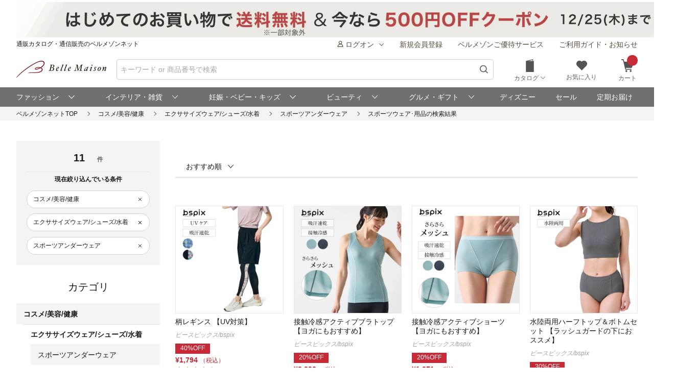

--- FILE ---
content_type: text/html;charset=UTF-8
request_url: https://www.bellemaison.jp/shop/app/catalog/list/?categoryList=101401%7C60004&keyword=%E3%82%B9%E3%83%9D%E3%83%BC%E3%83%84%E3%82%A6%E3%82%A7%E3%82%A2%EF%BD%A5%E7%94%A8%E5%93%81&SHNCRTTKKRO_KBN=CT&DM3_KBN=st_0000005&PR=list_06_null
body_size: 26409
content:
<!doctype html>
<html lang="ja">
 <head>
  
  
  
  
  
  
  
<noscript>
  <meta http-equiv="refresh" content="0; url=/shop/app/error/no_support/" />
</noscript>

<meta charset="UTF-8">
<meta name="viewport" content="width=device-width, initial-scale=1.0, viewport-fit=cover">
<meta name="format-detection" content="telephone=no">
<!-- ファビコン -->
<link rel="icon" href="/cpg/pc_common/images/favicon.ico">
<!-- アップルタッチアイコン -->
<link rel="apple-touch-icon" sizes="180x180" href="/cpg/pc_common/images/apple-touch-icon.png">
<link rel="stylesheet" type="text/css" href="/shop/files/exfiles/slick/slick.css" media="all" charset="UTF-8" />
<link rel="stylesheet" type="text/css" href="/shop/files/exfiles/slick/slick-theme.css" media="all" charset="UTF-8" />
<link rel="stylesheet" type="text/css" href="/shop/files/exfiles/OverlayScrollbars/OverlayScrollbars.css" media="all" charset="UTF-8" />
<link rel="stylesheet" type="text/css" href="/shop/files/commonfiles/styles/common.css" media="all" charset="UTF-8" />
<link rel="stylesheet" type="text/css" media="all" href="/shop/files/partsfiles/styles/pageHeader.css?date=20251111185719">
<link rel="stylesheet" type="text/css" media="all" href="/shop/files/partsfiles/styles/pageFooter.css?date=20251111185719">
<link rel="stylesheet" type="text/css" media="all" href="/shop/files/partsfiles/styles/list.css?date=20251111185719">
<link rel="stylesheet" type="text/css" media="all" href="/shop/files/commonfiles/styles/pagecommon/index.css?date=20251111185719">
<link rel="stylesheet" type="text/css" media="all" href="/shop/files/partsfiles/styles/topicPath.css?date=20251111185719">
<script type="text/javascript" src="/shop/files/exfiles/jquery-3.6.0.min.js" charset="UTF-8"></script>
<script type="text/javascript" charset="UTF-8">
  /*<![CDATA[*/
  frontContext = "\/shop";
  /*]]>*/
</script>
<script type="text/javascript" src="/shop/files/systemfiles/scripts/initialize.js?date=20251111185719" charset="UTF-8"></script>
<script type="text/javascript" src="/shop/files/systemfiles/scripts/message.js?date=20251111185719" charset="UTF-8"></script>
<script type="text/javascript" src="/shop/files/systemfiles/scripts/validate.js?date=20251111185719" charset="UTF-8"></script>
<script type="text/javascript" src="/shop/files/systemfiles/scripts/core.js?date=20251111185719" charset="UTF-8"></script>
<script type="text/javascript" src="/shop/files/systemfiles/scripts/process.js?date=20251111185719" charset="UTF-8"></script>
<script type="text/javascript" src="/shop/files/systemfiles/scripts/jquery.blockUI.js?date=20251111185719" charset="UTF-8"></script>
<script type="text/javascript">
<!--
  ga_pageName='SSPG0150_商品一覧'
  -->
</script>
  <meta name="description" content="スポーツウェア･用品の通販ならベルメゾン。人気のスポーツウェア･用品を豊富に取り揃え。セール商品も多数♪お買い物でポイントも貯まる！" id="asc_meta_description">

<link rel="canonical" href="https://www.bellemaison.jp/shop/app/catalog/list/?categoryList=101401" id="asc_link_canonical">
<title>スポーツウェア･用品 おすすめの通販｜通販のベルメゾンネット</title>
<!-- ogp -->
<meta property="og:title" content="スポーツウェア･用品 おすすめの通販｜通販のベルメゾンネット">
<meta property="og:description" content="スポーツウェア･用品の通販ならベルメゾン。人気のスポーツウェア･用品を豊富に取り揃え。セール商品も多数♪お買い物でポイントも貯まる！">
<meta property="og:url" content="https://www.bellemaison.jp/shop/app/catalog/list/?categoryList=101401">
<meta property="og:image" content="https://pic2.bellemaison.jp/cpg/pc_common/images/ogimage-1200x630.png">
<meta property="og:type" content="website">
<meta property="og:site_name" content="通販のベルメゾンネット">
<!-- facebook -->
<meta property="article:publisher" content="https://www.facebook.com/bellemaison.net">
<!-- twitter card -->
<meta name="twitter:card" content="summary_large_image">
<meta name="twitter:site" content="@bellemaison_jp">

  



<script type="text/javascript" charset="UTF-8">

	
	function getCookie(cookieName){
		var cookies = document.cookie;
		var cookiesArray = cookies.split(';');

		for(var c of cookiesArray){
			var cArray = c.split('=');
			if( cArray[0].trim() == cookieName){
				return decodeURIComponent(cArray[1]);
			}
		}
	}

	
	function disassembleCookieValue(cookieValue){

		var returnObject = new Object();

		var valueArray = cookieValue.split(';');
		for(var v of valueArray){
	    	var vArray = v.split('=');
	    	returnObject[vArray[0]] = vArray[1];
   		}

		return returnObject;
	}

	
	function updateCookieTTINFOPER(paramName, paramValue){

		var cookieTTINFOPER = getCookie('TTINFOPER');
		var TTINFOPER_keyValue = disassembleCookieValue(cookieTTINFOPER);

		TTINFOPER_keyValue[paramName] = paramValue;

		var cookieValue = "";
		Object.keys(TTINFOPER_keyValue).forEach(function(key){
			cookieValue = cookieValue + encodeURIComponent(key + "=" + TTINFOPER_keyValue[key] + ";");
		});

		var expires = new Date();
		expires.setTime( expires.getTime() + ( 1000 * 60 * 60 * 24 * 365 * 2 )); 

		document.cookie = [
			'TTINFOPER=' + cookieValue,
			'path=' + "/",
			'expires=' + expires.toGMTString()
		].join( '; ' );

	}
</script>

<script type="text/javascript" charset="UTF-8">
/*<![CDATA[*/
	var dataLayerVarsPage = new Object();
/*]]>*/
</script>







<script type="text/javascript" charset="UTF-8">
/*<![CDATA[*/
	dataLayer = window.dataLayer = window.dataLayer || [];
	dataLayer.push(dataLayerVarsPage);
/*]]>*/
</script>



<!-- Google Tag Manager -->
<script>(function(w,d,s,l,i){w[l]=w[l]||[];w[l].push({'gtm.start':
new Date().getTime(),event:'gtm.js'});var f=d.getElementsByTagName(s)[0],
j=d.createElement(s),dl=l!='dataLayer'?'&l='+l:'';j.async=true;j.src=
'https://www.googletagmanager.com/gtm.js?id='+i+dl;f.parentNode.insertBefore(j,f);
})(window,document,'script','dataLayer','GTM-M8XGB8K');</script>
<!-- End Google Tag Manager -->




<script type="text/javascript" charset="UTF-8">
/*<![CDATA[*/


function getQueryParam(name, url) {
	if (!url){
		url = window.location.href;
	}
	name = name.replace(/[\[\]]/g, "\\$&");
	var regex = new RegExp("[?&]" + name + "(=([^&#]*)|&|#|$)"),
		results = regex.exec(url);
	if (!results) return null;
	if (!results[2]) return '';
	return decodeURIComponent(results[2].replace(/\+/g, " "));
}


function trackAsyncFavoriteAdd(event){
	var dataLayerVars = {
		'event': event
	};
	gtmUtil.trackView(dataLayerVars);
}


function trackEventFavoriteAdd(event, commodityCode){
	dataLayerVars = {
		'event': event,
		'eventAttr': {
			'category': 'お気に入り機能',
			'action': 'お気に入り追加',
			'label': commodityCode
		}
	};
	gtmUtil.trackEvent(dataLayerVars);
}


function trackAsyncCartAdd(event, commodityCode, commodityName, brand, category, nucleusSkuCode, addCartRouteType){
	var dataLayerVars = {
		'event': event,
		'ecommerce': {
			'add': {
				'products': [
					{
						'id'               :commodityCode,    
						'name'             :commodityName,    
						'brand'            :brand,            
						'category'         :category,         
						'variant'          :nucleusSkuCode,   
						'dimension29':addCartRouteType, 
					}
				]
			}
		}
	};
	gtmUtil.trackView(dataLayerVars);
}


function trackAsyncViewReviewList(){
	var dataLayerVars = {
		'event': 'viewReviewList',
		'eventAttr': {
			'category': '商品レビュー',
			'action': '商品レビュー',
			'label': 'SSPG0420_レビューリスト'
		}
	};
	gtmUtil.trackView(dataLayerVars);
}


function trackAsyncViewOrderList(){
	var dataLayerVars = {
		'event': 'viewOrderList',
		'eventAttr': {
			'category': '受注系',
			'action': '受注系',
			'label': 'system_オーダー情報入力'
		}
	};
	gtmUtil.trackView(dataLayerVars);
}


function trackAsyncViewSKUStockList(){
	var dataLayerVars = {
		'event': 'viewSKUStockList',
		'eventAttr': {
			'category': 'SKU在庫価格一覧検索',
			'action': 'SKU在庫価格一覧検索',
			'label': 'system_SKU在庫価格一覧検索'
		}
	};
	gtmUtil.trackView(dataLayerVars);
}

/*]]>*/
</script>





















 
<script>(window.BOOMR_mq=window.BOOMR_mq||[]).push(["addVar",{"rua.upush":"false","rua.cpush":"false","rua.upre":"true","rua.cpre":"false","rua.uprl":"false","rua.cprl":"false","rua.cprf":"false","rua.trans":"SJ-ee37e7b0-4544-415b-993e-47d665230ec4","rua.cook":"false","rua.ims":"false","rua.ufprl":"true","rua.cfprl":"false","rua.isuxp":"false","rua.texp":"norulematch","rua.ceh":"false","rua.ueh":"false","rua.ieh.st":"0"}]);</script>
                              <script>!function(e){var n="https://s.go-mpulse.net/boomerang/";if("False"=="True")e.BOOMR_config=e.BOOMR_config||{},e.BOOMR_config.PageParams=e.BOOMR_config.PageParams||{},e.BOOMR_config.PageParams.pci=!0,n="https://s2.go-mpulse.net/boomerang/";if(window.BOOMR_API_key="JFETL-9EJXM-2ANBC-ZKAD9-9Z3SG",function(){function e(){if(!o){var e=document.createElement("script");e.id="boomr-scr-as",e.src=window.BOOMR.url,e.async=!0,i.parentNode.appendChild(e),o=!0}}function t(e){o=!0;var n,t,a,r,d=document,O=window;if(window.BOOMR.snippetMethod=e?"if":"i",t=function(e,n){var t=d.createElement("script");t.id=n||"boomr-if-as",t.src=window.BOOMR.url,BOOMR_lstart=(new Date).getTime(),e=e||d.body,e.appendChild(t)},!window.addEventListener&&window.attachEvent&&navigator.userAgent.match(/MSIE [67]\./))return window.BOOMR.snippetMethod="s",void t(i.parentNode,"boomr-async");a=document.createElement("IFRAME"),a.src="about:blank",a.title="",a.role="presentation",a.loading="eager",r=(a.frameElement||a).style,r.width=0,r.height=0,r.border=0,r.display="none",i.parentNode.appendChild(a);try{O=a.contentWindow,d=O.document.open()}catch(_){n=document.domain,a.src="javascript:var d=document.open();d.domain='"+n+"';void(0);",O=a.contentWindow,d=O.document.open()}if(n)d._boomrl=function(){this.domain=n,t()},d.write("<bo"+"dy onload='document._boomrl();'>");else if(O._boomrl=function(){t()},O.addEventListener)O.addEventListener("load",O._boomrl,!1);else if(O.attachEvent)O.attachEvent("onload",O._boomrl);d.close()}function a(e){window.BOOMR_onload=e&&e.timeStamp||(new Date).getTime()}if(!window.BOOMR||!window.BOOMR.version&&!window.BOOMR.snippetExecuted){window.BOOMR=window.BOOMR||{},window.BOOMR.snippetStart=(new Date).getTime(),window.BOOMR.snippetExecuted=!0,window.BOOMR.snippetVersion=12,window.BOOMR.url=n+"JFETL-9EJXM-2ANBC-ZKAD9-9Z3SG";var i=document.currentScript||document.getElementsByTagName("script")[0],o=!1,r=document.createElement("link");if(r.relList&&"function"==typeof r.relList.supports&&r.relList.supports("preload")&&"as"in r)window.BOOMR.snippetMethod="p",r.href=window.BOOMR.url,r.rel="preload",r.as="script",r.addEventListener("load",e),r.addEventListener("error",function(){t(!0)}),setTimeout(function(){if(!o)t(!0)},3e3),BOOMR_lstart=(new Date).getTime(),i.parentNode.appendChild(r);else t(!1);if(window.addEventListener)window.addEventListener("load",a,!1);else if(window.attachEvent)window.attachEvent("onload",a)}}(),"".length>0)if(e&&"performance"in e&&e.performance&&"function"==typeof e.performance.setResourceTimingBufferSize)e.performance.setResourceTimingBufferSize();!function(){if(BOOMR=e.BOOMR||{},BOOMR.plugins=BOOMR.plugins||{},!BOOMR.plugins.AK){var n="true"=="true"?1:0,t="",a="ck72cdqx2w5mw2jfmbbq-f-b4025012a-clientnsv4-s.akamaihd.net",i="false"=="true"?2:1,o={"ak.v":"39","ak.cp":"1270035","ak.ai":parseInt("728772",10),"ak.ol":"0","ak.cr":9,"ak.ipv":4,"ak.proto":"h2","ak.rid":"6fec29","ak.r":51095,"ak.a2":n,"ak.m":"a","ak.n":"essl","ak.bpcip":"18.191.161.0","ak.cport":38482,"ak.gh":"23.215.214.243","ak.quicv":"","ak.tlsv":"tls1.3","ak.0rtt":"","ak.0rtt.ed":"","ak.csrc":"-","ak.acc":"","ak.t":"1764057155","ak.ak":"hOBiQwZUYzCg5VSAfCLimQ==/0C3FZcjBWobbVQZV0ct5E7p3l6Q+Y2dOWp9YXHuKTAjk3TNx5PzG4/aYE4AK5uEEA6sewNJMdxF4RCl2LWRjHOclIwo4oQF/lazj/zOlSjGg7QCQtau78Jfmr5A1l+YoDz7OPqt09KXsVzS9FUpsx3ULNO7qloYks4s6Ki+VNjy3Hz1NonDqWDB1NK4TdBr0SyD1E3Cv0ngfXzwTwPCIWP7LS9eOwcKrhDb+DK3OL+8oom8cYCKsKMCAVFIHxnfRidv5eW326aH2pT3nQh/6DcUOEy2TmV0BX5Zeqn+PBqPgJuwNa0E8R4B5FrLub+NvKAJ/oJbj5SyjKT68j/+7KHI5p3m8GA64dWycJam7EEgJppKEUd1MAly1VzTAUUFq5YgaGK2UhwkrZc3ceSdyRUoYs9u3dzZ67FJhcMbYfM=","ak.pv":"125","ak.dpoabenc":"","ak.tf":i};if(""!==t)o["ak.ruds"]=t;var r={i:!1,av:function(n){var t="http.initiator";if(n&&(!n[t]||"spa_hard"===n[t]))o["ak.feo"]=void 0!==e.aFeoApplied?1:0,BOOMR.addVar(o)},rv:function(){var e=["ak.bpcip","ak.cport","ak.cr","ak.csrc","ak.gh","ak.ipv","ak.m","ak.n","ak.ol","ak.proto","ak.quicv","ak.tlsv","ak.0rtt","ak.0rtt.ed","ak.r","ak.acc","ak.t","ak.tf"];BOOMR.removeVar(e)}};BOOMR.plugins.AK={akVars:o,akDNSPreFetchDomain:a,init:function(){if(!r.i){var e=BOOMR.subscribe;e("before_beacon",r.av,null,null),e("onbeacon",r.rv,null,null),r.i=!0}return this},is_complete:function(){return!0}}}}()}(window);</script></head>
 <body>
  <!-- Google Tag Manager (noscript) -->
<noscript>
 <iframe src="https://www.googletagmanager.com/ns.html?id=GTM-M8XGB8K"
    height="0" width="0" style="display:none;visibility:hidden">
 </iframe>
</noscript>
<!-- End Google Tag Manager (noscript) -->

  <div class="main-wrapper ccm-page page-type-general-top-pagetype page-template-general">
    <div class="main-wrapper wrapper">
     <div class="main-wrapper container">
      <div class="main-wrapper row">
        <div>
        <div class="wsparts-include clearBoth">

<!---------   ヘッダインクルード　ここから  ----------->
<link rel="stylesheet" href="/cpg/pc_common/inc_html/rp/page-head/css/uksuggest.css?20250805">
<script>
//検索サジェストドメイン
const SUG_API_URL = 'https://s3bellprd.ukw.jp';
</script>

<script src="/cpg/pc_common/inc_html/rp/page-foot/js/model.js"></script>
<script src="/cpg/pc_common/inc_html/rp/page-foot/js/header.js?20250805"></script>

<!-- AD -->
<script src="https://one.adingo.jp/tag/bellemaison/7b97baa7-09a5-4452-85bc-dfe8fb711274.js"></script>

<header class="header c-header c-header-v2">
  <div class="header-inner">
    <div class="header-content">
      <!--- キャンペーンバナー ---->
      <div class="c-header__campaign-all" id="msmt_campaign-all">
        <div id="replace_at-00">
          
<style>
#head_camp_all { text-align: center; }
#head_camp_all a {
  display: block;
  width: 100%;
}
@media screen and (max-width: 767px) {
  #head_camp_all img { max-width: 100%; }
}
</style>
<div id="head_camp_all">
  <a class="link" href="https://www.bellemaison.jp/cpg/special/sencoupon/sencoupon_index.html?DM4_KBN=HEAD_251001_SHINKI">
    <picture>
      <source srcset="https://pic2.bellemaison.jp/cpg/dmp/head/img/1938_100_head01_251001.jpg" media="(min-width: 768px)" width="969" height="50" type="image/jpg">
      <img src="https://pic2.bellemaison.jp/cpg/dmp/head/img/1334_190_head01_251001.jpg" alt="新規クーポン" width="1334" height="190" loading="eager">
    </picture>
  </a>
</div>
<!-- allheader end -->
        </div><!-- / #replace_at-00 -->
      </div>
      <!--- /キャンペーンバナー ---->
      <!--- PCサイズヘッダ ---->
      <div class="header-user from-pc">
        <p class="header_site">通販カタログ・通信販売のベルメゾンネット</p>
        <!-- 未ログオンメニュー -->
        <div class="header-user_info header-userdata-pc_unknown">
          <ul class="user-menu from-pc">
            <li class="user-menu_item">
              <div class="dropdown header-menu-dropdown user-menu-dropdown">
                <div class="dropdown_label">
                  <span class="icon header-mini-icon"><svg><use href="/shop/files/commonfiles/images/icons/symbol-defs.svg#icon-user"></use></svg></span>
                  <span>ログオン<span class="icon m-size-8 header-menu_icon"><svg><use href="/shop/files/commonfiles/images/icons/symbol-defs.svg#icon-arrow-down"></use></svg></span></span>
                </div>
                <div class="dropdown-content">
                  <div class="user-menu_login">
                    <a class="button m-size-l m-fill m-full" href="/shop/app/common/login/">ログオン</a>
                  </div>
                  <ul class="dropdown-list">
                    <li class="dropdown-list_item">
                      <a class="dropdown-list_label" href="/shop/app/mypage/order_history/">ご注文・配送状況</a>
                    </li>
                    <li class="dropdown-list_item">
                      <a class="dropdown-list_label" href="/shop/app/mypage/order_history/">返品・交換・キャンセル</a>
                    </li>
                    <li class="dropdown-list_item">
                      <a class="dropdown-list_label" href="/shop/app/common/login/?SNI_SK_URL=https%3A%2F%2Fwww.bellemaison.jp%2Fshop%2Fapp%2Fcustomer%2Fcustomer_edit1%2F">お客様情報の確認・変更</a>
                    </li>
                    <li class="dropdown-list_item">
                      <a class="dropdown-list_label" href="/shop/app/mypage/regular_purchase_list/">ご利用中の定期コース</a>
                    </li>
                    <li class="dropdown-list_item">
                      <a class="dropdown-list_label" href="/shop/app/mypage/review_contributed_list/">レビューの投稿・履歴</a>
                    </li>
                    <li class="dropdown-list_item">
                      <a class="dropdown-list_label" href="/cpg/special/etsuran/etsuran_index.html">最近チェックした商品</a>
                    </li>
                    <li class="dropdown-list_item">
                      <a class="dropdown-list_label" href="/shop/app/common/login/?SNI_SK_URL=https%3A%2F%2Fwww.bellemaison.jp%2Fshop%2Fapp%2Fcustomer%2Fmail_magazine%2F">メールマガジン登録・停止</a>
                    </li>
                    <li class="dropdown-list_item">
                      <a class="dropdown-list_label" href="/shop/app/mypage/catalog_unnecessary_register/">カタログ送付停止の登録・変更</a>
                    </li>
                  </ul>
                </div>
              </div>
            </li>
            <li class="user-menu_item">
              <a class="link user-info_link" href="/shop/app/customer/customer_register_reception/">新規会員登録</a>
            </li>
            <li class="user-menu_item">
              <a class="link user-info_link" href="/cpg/goyutai/goyutai_index.html">ベルメゾンご優待サービス</a>
            </li>
            <li class="user-menu_item">
              <a class="link user-info_link" href="https://faq.bellemaison.jp/bellemaison/web/guide/" target="_blank">ご利用ガイド・お知らせ</a>
            </li>
          </ul>
        </div>
        <!-- ログオンメニュー -->
        <div class="header-user_info header-userdata-pc_logonuser" style="display:none;">
          <ul class="user-menu from-pc">
            <li class="user-menu_item">
              <div class="dropdown header-menu-dropdown user-menu-dropdown">
                <div class="dropdown_label">
                  <span class="icon header-mini-icon"><svg><use href="/shop/files/commonfiles/images/icons/symbol-defs.svg#icon-user"></use></svg></span>
                  <span class="header-userdata-pc_username">様のマイページ</span>
                </div>
                <div class="dropdown-content header-dropdown-content">
                  <ul class="dropdown-list">
                    <li class="dropdown-list_item">
                      <a class="dropdown-list_label" href="/shop/app/mypage/mypage/">マイページ</a>
                    </li>
                    <li class="dropdown-list_item">
                      <a class="dropdown-list_label" href="/shop/app/mypage/order_history/">ご注文・配送状況</a>
                    </li>
                    <li class="dropdown-list_item">
                      <a class="dropdown-list_label" href="/shop/app/mypage/order_history/">返品・交換・キャンセル</a>
                    </li>
                    <li class="dropdown-list_item">
                      <a class="dropdown-list_label" href="/shop/app/customer/customer_edit1/">お客様情報の確認・変更</a>
                    </li>
                    <li class="dropdown-list_item">
                      <a class="dropdown-list_label" href="/shop/app/mypage/regular_purchase_list/">ご利用中の定期コース</a>
                    </li>
                    <li class="dropdown-list_item">
                      <a class="dropdown-list_label" href="/shop/app/mypage/review_contributed_list/">レビューの投稿・履歴</a>
                    </li>
                    <li class="dropdown-list_item">
                      <a class="dropdown-list_label" href="/cpg/special/etsuran/etsuran_index.html">最近チェックした商品</a>
                    </li>
                    <li class="dropdown-list_item">
                      <a class="dropdown-list_label" href="/shop/app/customer/mail_magazine/">メールマガジン登録・停止</a>
                    </li>
                    <li class="dropdown-list_item">
                      <a class="dropdown-list_label" href="/shop/app/mypage/catalog_unnecessary_register/">カタログ送付停止の登録・変更</a>
                    </li>
                  </ul>
                  <div class="user-menu_logout">
                    <a class="button m-size-m m-fill m-full" href="/shop/app/common/logout/">ログオフ</a>
                  </div>
                </div>
              </div>
            </li>
            <li class="user-menu_item">
              <a class="link user-info_link" href="/shop/app/mypage/point_voucher_exchange_history/">
                <span class="icon header-mini-icon"><svg><use href="/shop/files/commonfiles/images/icons/symbol-defs.svg#icon-point"></use></svg></span>
                <span class="header-userdata-pc_point">ポイント：</span>
              </a>
            </li>
            <li class="user-menu_item">
              <div class="dropdown header-menu-dropdown user-menu-dropdown">
                <div class="dropdown_label">
                  <span class="icon header-mini-icon"><svg><use href="/shop/files/commonfiles/images/icons/symbol-defs.svg#icon-stage"></use></svg></span>
                  <span class="header-userdata-pc_rank">ステージ：</span>
                </div>
                <div class="dropdown-content">
                  <div class="stage_start" style="display:none;">
                    <p class="help drawer-user-status-special-title">ステージ特典</p>
                    <p class="header-dropdown_text">通常商品送料無料</p>
                    <p class="header-dropdown_text">定期商品送料無料</p>
                    <a href="/cpg/goyutai/goyutai_index.html" class="dropdown-list_label"><span>ステージ特典について</span><span class="icon m-size-7"><svg><use href="/shop/files/commonfiles/images/icons/symbol-defs.svg#icon-arrow-right"></use></svg></span></a>
                  </div>
                  <div class="stage_regular" style="display:none;">
                    <p class="help drawer-user-status-special-title">ステージ特典</p>
                    <p class="header-dropdown_text">7,990円以上送料無料</p>
                    <p class="header-dropdown_text">定期2,190円以上送料無料</p>
                    <a href="/cpg/goyutai/goyutai_index.html" class="dropdown-list_label"><span>ステージ特典について</span><span class="icon m-size-7"><svg><use href="/shop/files/commonfiles/images/icons/symbol-defs.svg#icon-arrow-right"></use></svg></span></a>
                  </div>
                  <div class="stage_bronz" style="display:none;">
                    <p class="help drawer-user-status-special-title">ステージ特典</p>
                    <p class="header-dropdown_point">ポイント<span class="header-dropdown_accent">2倍</span></p>
                    <p class="header-dropdown_text">4,990円以上送料無料</p>
                    <p class="header-dropdown_text">返品商品引取無料</p>
                    <p class="header-dropdown_text">定期2,190円以上送料無料</p>
                    <a href="/cpg/goyutai/goyutai_index.html" class="dropdown-list_label"><span>ステージ特典について</span><span class="icon m-size-7"><svg><use href="/shop/files/commonfiles/images/icons/symbol-defs.svg#icon-arrow-right"></use></svg></span></a>
                  </div>
                  <div class="stage_silver" style="display:none;">
                    <p class="help drawer-user-status-special-title">ステージ特典</p>
                    <p class="header-dropdown_point">ポイント<span class="header-dropdown_accent">4倍</span></p>
                    <p class="header-dropdown_text">4,990円以上送料無料</p>
                    <p class="header-dropdown_text">返品商品引取無料</p>
                    <p class="header-dropdown_text">定期2,190円以上送料無料</p>
                    <a href="/cpg/goyutai/goyutai_index.html" class="dropdown-list_label"><span>ステージ特典について</span><span class="icon m-size-7"><svg><use href="/shop/files/commonfiles/images/icons/symbol-defs.svg#icon-arrow-right"></use></svg></span></a>
                  </div>
                  <div class="stage_gold" style="display:none;">
                    <p class="help drawer-user-status-special-title">ステージ特典</p>
                    <p class="header-dropdown_point">ポイント<span class="header-dropdown_accent">6倍</span></p>
                    <p class="header-dropdown_text">通常商品送料無料</p>
                    <p class="header-dropdown_text">返品商品引取無料</p>
                    <p class="header-dropdown_text">定期商品送料無料</p>
                    <p class="header-dropdown_text">セール先行ご案内</p>
                    <a href="/cpg/goyutai/goyutai_index.html" class="dropdown-list_label"><span>ステージ特典について</span><span class="icon m-size-7"><svg><use href="/shop/files/commonfiles/images/icons/symbol-defs.svg#icon-arrow-right"></use></svg></span></a>
                  </div>
                  <div class="stage_platinum" style="display:none;">
                    <p class="help drawer-user-status-special-title">ステージ特典</p>
                    <p class="header-dropdown_point">ポイント<span class="header-dropdown_accent">8倍</span></p>
                    <p class="header-dropdown_text">通常商品送料無料</p>
                    <p class="header-dropdown_text">返品商品引取無料</p>
                    <p class="header-dropdown_text">定期商品送料無料</p>
                    <p class="header-dropdown_text">大型商品送料無料</p>
                    <p class="header-dropdown_text">セール先行ご案内</p>
                    <a href="/cpg/goyutai/goyutai_index.html" class="dropdown-list_label"><span>ステージ特典について</span><span class="icon m-size-7"><svg><use href="/shop/files/commonfiles/images/icons/symbol-defs.svg#icon-arrow-right"></use></svg></span></a>
                  </div>
                  <div class="stage_diamond" style="display:none;">
                    <p class="help drawer-user-status-special-title">ステージ特典</p>
                    <p class="header-dropdown_point">ポイント<span class="header-dropdown_accent">16倍</span></p>
                    <p class="header-dropdown_text">通常商品送料無料</p>
                    <p class="header-dropdown_text">返品商品引取無料</p>
                    <p class="header-dropdown_text">定期商品送料無料</p>
                    <p class="header-dropdown_text">大型商品送料無料</p>
                    <p class="header-dropdown_text">セール先行ご案内</p>
                    <a href="/cpg/goyutai/goyutai_index.html" class="dropdown-list_label"><span>ステージ特典について</span><span class="icon m-size-7"><svg><use href="/shop/files/commonfiles/images/icons/symbol-defs.svg#icon-arrow-right"></use></svg></span></a>
                  </div>
                </div>
              </div>
            </li>
            <li class="user-menu_item">
              <a class="link user-info_link" href="https://faq.bellemaison.jp/bellemaison/web/guide/" target="_blank">ご利用ガイド・お知らせ</a>
            </li>
          </ul>
        </div>
      </div>
      <!--  -->
      <form autocomplete="off" name="form_head" onsubmit="createParam(); return false;">
        <div class="header-main">
          <div class="header-main_brand from-pc">
            <a class="header-brand_logo" href="/">
              <h1><img src="https://pic2.bellemaison.jp/cpg/pc_common/images/bellemaison2.png" alt="通販カタログ・通信販売のベルメゾンネット" width="176" height="35" title="通販カタログ・通信販売のベルメゾンネット" loading="eager"></h1>
            </a>
          </div>
          <div class="header-main_search">
            <div class="header-main_search-text-wrapper c-header__search-input p-header__search">
              <div class="form_control m-icon-left header-main_search-text c-header__search-input-inner">
                <input name="keyword" type="search" class="input header-main_search_input c-header__search-input-form p-header__search-input-form js-search" id="text" placeholder="キーワード or 商品番号で検索" maxlength="100" data-search-input>
                <button type="submit" class="header-main_search_icon" aria-label="検索">
                  <span class="icon m-size-4"><svg>
                      <use href="/shop/files/commonfiles/images/icons/symbol-defs.svg#icon-search"></use>
                    </svg></span>
                </button>
              </div>
              <div id="mid_r_www"></div>
              <!-- 検索履歴表示（ローカルストレージ） -->
              <div class="history-list">
                <ul class="js-histories">
                  <!-- <li class="nav-link js-nav-link">
                        <span>
                          <span>ダミーテキストです。</span>
                          <span class="icon m-size-6"><svg><use href="/shop/files/commonfiles/images/icons/symbol-defs.svg#icon-arrow-right"></use></svg></span>
                        </span>
                      </li> -->
                </ul>
                <span class="btn-clear js-btn-clear">検索履歴を消去</span>
              </div>
            </div>
            <!-- / -->
            <!-- SP 履歴・カテゴリ表示 -->
            <div class="nav_sp" id="js-nav_sp">
              <nav>
                <input type="checkbox" name="menu_1st" id="menu_1st" class="js-menu-toggle">
                <div class="nav_sp_wrap nav_sp_wrap_01">
                  <div>
                    <div class="btnBack">
                      <label for="menu_1st" id="js-btn-back">
                        <span class="icon m-size-6"><svg><use href="/shop/files/commonfiles/images/icons/symbol-defs.svg#icon-arrow-left"></use></svg></span>
                        <span>戻る</span>
                      </label>
                    </div>
                    <!-- / -->

                    <div class="nav_sp_menu">
                      <div class="historyList-sp nav_sp_list js-nav-menu history-list" id="js-history-list">
                        <h2>検索履歴</h2>
                        <ul class="js-history-list-sp js-histories">
                          <!-- <li class="nav-link js-nav-link">
                                <span>
                                  <span>ダミーテキストです。</span>
                                  <span class="icon m-size-6"><svg><use href="/shop/files/commonfiles/images/icons/symbol-defs.svg#icon-arrow-right"></use></svg></span>
                                </span>
                              </li> -->
                        </ul>
                        <button type="button" class="js-btn-clear btn-clear" id="js-delete-kistory"><span>検索履歴を削除</span></button>
                      </div>
                      <!--  <p class="historyList-sp__txt-none">検索履歴はございません</p> -->
                      <!-- / -->
                      <div class="nav_sp_list nav_sp_list-1st js-nav-menu">
                        <h2>探す</h2>
                        <ul>
                          <li class="nav-link js-nav-link">
                            <label for="menu_2nd">
                              <span>カテゴリから探す</span>
                              <span class="icon m-size-6"><svg><use href="/shop/files/commonfiles/images/icons/symbol-defs.svg#icon-arrow-right"></use></svg></span>
                            </label>
                          </li>
                          <li class="nav-link js-nav-link">
                            <a href="/shop/app/catalog/brand_list/">
                              <span>ブランドから探す</span>
                              <span class="icon m-size-6"><svg><use href="/shop/files/commonfiles/images/icons/symbol-defs.svg#icon-arrow-right"></use></svg></span>
                            </a>
                          </li>
                          <li class="nav-link js-nav-link">
                            <a href="/cpg/special/ranking/ranking_index.html">
                              <span>ランキングから探す</span>
                              <span class="icon m-size-6"><svg><use href="/shop/files/commonfiles/images/icons/symbol-defs.svg#icon-arrow-right"></use></svg></span>
                            </a>
                          </li>
                          <li class="nav-link js-nav-link">
                            <a href="/cpg/special/newarrival/newarrival_index.html">
                              <span>新入荷から探す</span>
                              <span class="icon m-size-6"><svg><use href="/shop/files/commonfiles/images/icons/symbol-defs.svg#icon-arrow-right"></use></svg></span>
                            </a>
                          </li>
                          <li class="nav-link js-nav-link">
                            <a href="/cpg/special/review/review_index.html">
                              <span>レビュー高評価から探す</span>
                              <span class="icon m-size-6"><svg><use href="/shop/files/commonfiles/images/icons/symbol-defs.svg#icon-arrow-right"></use></svg></span>
                            </a>
                          </li>
                          <li class="nav-link js-nav-link">
                            <a href="/cpg/trends/hotshop/hot_index.html">
                              <span>おすすめ特集から探す</span>
                              <span class="icon m-size-6"><svg><use href="/shop/files/commonfiles/images/icons/symbol-defs.svg#icon-arrow-right"></use></svg></span>
                            </a>
                          </li>
                          <li class="nav-link js-nav-link">
                            <a href="/cpg/special/otoku/otoku_index.html">
                              <span>お得情報から探す</span>
                              <span class="icon m-size-6"><svg><use href="/shop/files/commonfiles/images/icons/symbol-defs.svg#icon-arrow-right"></use></svg></span>
                            </a>
                          </li>
                          <li class="nav-link js-nav-link">
                            <a href="/cpg/dc/index.html">
                              <span>デジタルカタログから探す</span>
                              <span class="icon m-size-6"><svg><use href="/shop/files/commonfiles/images/icons/symbol-defs.svg#icon-arrow-right"></use></svg></span>
                            </a>
                          </li>
                        </ul>
                      </div>
                    </div>
                  </div>
                </div>
                <!--  -->
                <input type="checkbox" name="menu_2nd" id="menu_2nd" class="js-menu-toggle">
                <div class="nav_sp_wrap nav_sp_wrap_02">
                  <div>
                    <div class="btnBack">
                      <label for="menu_2nd" class="js-btn__back">
                        <span class="icon m-size-6"><svg><use href="/shop/files/commonfiles/images/icons/symbol-defs.svg#icon-arrow-left"></use></svg></span>
                        <span>戻る</span>
                      </label>
                    </div>

                    <div class="nav_sp_menu">
                      <h2>カテゴリから探す</h2>
                      <div class="nav_sp_list js-nav-menu">
                        <h3>ファッション</h3>
                        <ul>
                          <li class="nav-link js-nav-link">
                            <a href="/shop/app/catalog/category_top/7/">
                              <span>レディースファッション</span>
                              <span class="icon m-size-6"><svg><use href="/shop/files/commonfiles/images/icons/symbol-defs.svg#icon-arrow-right"></use></svg></span>
                            </a>
                          </li>
                          <li class="nav-link js-nav-link">
                            <a href="/shop/app/catalog/category_top/6/">
                              <span>女性下着/インナー/パジャマ</span>
                              <span class="icon m-size-6"><svg><use href="/shop/files/commonfiles/images/icons/symbol-defs.svg#icon-arrow-right"></use></svg></span>
                            </a>
                          </li>
                          <li class="nav-link js-nav-link">
                            <a href="/shop/app/catalog/category_top/8/"><span>靴/バッグ/ファッション雑貨</span>
                              <span class="icon m-size-6"><svg><use href="/shop/files/commonfiles/images/icons/symbol-defs.svg#icon-arrow-right"></use></svg></span></a>
                          </li>
                          <li class="nav-link js-nav-link">
                            <a href="/cpg/fashion/sports/sports_index.html"><span>スポーツウェア/エクササイズ用品</span>
                              <span class="icon m-size-6"><svg><use href="/shop/files/commonfiles/images/icons/symbol-defs.svg#icon-arrow-right"></use></svg></span></a>
                          </li>
                          <li class="nav-link js-nav-link">
                            <a href="/cpg/lsize/index.html"><span>大きいサイズ(～6L)</span>
                              <span class="icon m-size-6"><svg><use href="/shop/files/commonfiles/images/icons/symbol-defs.svg#icon-arrow-right"></use></svg></span></a>
                          </li>
                          <li class="nav-link js-nav-link">
                            <a href="/shop/app/catalog/category_top/9/"><span>メンズファッション</span>
                              <span class="icon m-size-6"><svg><use href="/shop/files/commonfiles/images/icons/symbol-defs.svg#icon-arrow-right"></use></svg></span></a>
                          </li>
                        </ul>
                      </div>
                      <div class="nav_sp_list js-nav-menu">
                        <h3>インテリア・雑貨</h3>
                        <ul>
                          <li class="nav-link js-nav-link">
                            <a href="/shop/app/catalog/category_top/11/"><span>家具/収納</span>
                              <span class="icon m-size-6"><svg><use href="/shop/files/commonfiles/images/icons/symbol-defs.svg#icon-arrow-right"></use></svg></span></a>
                          </li>
                          <li class="nav-link js-nav-link">
                            <a href="/shop/app/catalog/category_top/12/"><span>カーテン/ラグ/ソファーカバー</span>
                              <span class="icon m-size-6"><svg><use href="/shop/files/commonfiles/images/icons/symbol-defs.svg#icon-arrow-right"></use></svg></span></a>
                          </li>
                          <li class="nav-link js-nav-link">
                            <a href="/shop/app/catalog/category_top/13/"><span>布団/寝具</span>
                              <span class="icon m-size-6"><svg><use href="/shop/files/commonfiles/images/icons/symbol-defs.svg#icon-arrow-right"></use></svg></span></a>
                          </li>
                          <li class="nav-link js-nav-link">
                            <a href="/shop/app/catalog/category_top/14/"><span>キッチン用品/調理器具</span>
                              <span class="icon m-size-6"><svg><use href="/shop/files/commonfiles/images/icons/symbol-defs.svg#icon-arrow-right"></use></svg></span></a>
                          </li>
                          <li class="nav-link js-nav-link">
                            <a href="/shop/app/catalog/category_top/15/"><span>バス/トイレ/掃除洗濯/タオル/スリッパ</span>
                              <span class="icon m-size-6"><svg><use href="/shop/files/commonfiles/images/icons/symbol-defs.svg#icon-arrow-right"></use></svg></span></a>
                          </li>
                          <li class="nav-link js-nav-link">
                            <a href="/shop/app/catalog/category_top/16/"><span>インテリア雑貨</span>
                              <span class="icon m-size-6"><svg><use href="/shop/files/commonfiles/images/icons/symbol-defs.svg#icon-arrow-right"></use></svg></span></a>
                          </li>
                          <li class="nav-link js-nav-link">
                            <a href="/shop/app/catalog/category_top/17/"><span>家電</span>
                              <span class="icon m-size-6"><svg><use href="/shop/files/commonfiles/images/icons/symbol-defs.svg#icon-arrow-right"></use></svg></span></a>
                          </li>
                        </ul>
                      </div>
                      <div class="nav_sp_list js-nav-menu">
                        <h3>妊娠・ベビー・キッズ</h3>
                        <ul>
                          <li class="nav-link js-nav-link">
                            <a href="/shop/app/catalog/category_top/3/"><span>マタニティ/ママ用品</span>
                              <span class="icon m-size-6"><svg><use href="/shop/files/commonfiles/images/icons/symbol-defs.svg#icon-arrow-right"></use></svg></span></a>
                          </li>
                          <li class="nav-link js-nav-link">
                            <a href="/shop/app/catalog/category_top/5/"><span>ベビー服/ベビー用品</span>
                              <span class="icon m-size-6"><svg><use href="/shop/files/commonfiles/images/icons/symbol-defs.svg#icon-arrow-right"></use></svg></span></a>
                          </li>
                          <li class="nav-link js-nav-link">
                            <a href="/shop/app/catalog/category_top/4/"><span>子供服/子供用品</span>
                              <span class="icon m-size-6"><svg><use href="/shop/files/commonfiles/images/icons/symbol-defs.svg#icon-arrow-right"></use></svg></span></a>
                          </li>
                          <li class="nav-link js-nav-link">
                            <a href="/cpg/mama/junior_main/junior_main_index.html"><span>ジュニア/ティーンズ</span>
                              <span class="icon m-size-6"><svg><use href="/shop/files/commonfiles/images/icons/symbol-defs.svg#icon-arrow-right"></use></svg></span></a>
                          </li>
                        </ul>
                      </div>
                      <div class="nav_sp_list js-nav-menu">
                        <h3>バラエティ</h3>
                        <ul>
                          <li class="nav-link js-nav-link">
                            <a href="/shop/app/catalog/category_top/10/"><span>コスメ/美容/健康</span>
                              <span class="icon m-size-6"><svg><use href="/shop/files/commonfiles/images/icons/symbol-defs.svg#icon-arrow-right"></use></svg></span></a>
                          </li>
                          <li class="nav-link js-nav-link">
                            <a href="/shop/app/catalog/category_top/18/"><span>食品/スイーツ</span>
                              <span class="icon m-size-6"><svg><use href="/shop/files/commonfiles/images/icons/symbol-defs.svg#icon-arrow-right"></use></svg></span></a>
                          </li>
                          <li class="nav-link js-nav-link">
                            <a href="/shop/app/catalog/category_top/19/"><span>ギフト(内祝い・結婚祝い etc.)</span>
                              <span class="icon m-size-6"><svg><use href="/shop/files/commonfiles/images/icons/symbol-defs.svg#icon-arrow-right"></use></svg></span></a>
                          </li>
                          <li class="nav-link js-nav-link">
                            <a href="/shop/app/catalog/category_top/2/"><span>ディズニー</span>
                              <span class="icon m-size-6"><svg><use href="/shop/files/commonfiles/images/icons/symbol-defs.svg#icon-arrow-right"></use></svg></span></a>
                          </li>
                          <li class="nav-link js-nav-link">
                            <a href="/cpg/character/character_index.html"><span>キャラクター(スヌーピー・ムーミン etc.)</span>
                              <span class="icon m-size-6"><svg><use href="/shop/files/commonfiles/images/icons/symbol-defs.svg#icon-arrow-right"></use></svg></span></a>
                          </li>
                          <li class="nav-link js-nav-link">
                            <a href="/shop/app/catalog/category_top/1/"><span>定期お届け・マンスリークラブ</span>
                              <span class="icon m-size-6"><svg><use href="/shop/files/commonfiles/images/icons/symbol-defs.svg#icon-arrow-right"></use></svg></span></a>
                          </li>
                        </ul>
                      </div>
                      <div class="nav_sp_list js-nav-menu">
                        <h3>SALE</h3>
                        <ul>
                          <li class="nav-link js-nav-link">
                            <a href="/cpg/sale/index.html"><span>セール・アウトレット</span>
                              <span class="icon m-size-6"><svg><use href="/shop/files/commonfiles/images/icons/symbol-defs.svg#icon-arrow-right"></use></svg></span></a>
                          </li>
                        </ul>
                      </div>
                    </div>
                  </div>
                </div>
                <!--  -->
              </nav>
            </div>
            <!-- / -->
          </div>
          <!-- / -->
          <div class="header-main_tool" id="js-header" ontouchstart="">
            <div class="header-main_tool_brand until-pc">
              <a class="header-brand_logo" href="/shop/">
                <h1><img src="https://pic2.bellemaison.jp/cpg/pc_common/images/bellemaison2.png" alt="通販カタログ・通信販売のベルメゾンネット" width="352" height="70" class="header-brand_logo_img" title="通販カタログ・通信販売のベルメゾンネット" loading="eager"></h1>
              </a>
            </div>
            <ul class="header-tools">
              <li class="header-tool from-pc">
                <div class="dropdown header-menu-dropdown user-menu-dropdown">
                  <div class="dropdown_label header-tool_button m-has-text">
                    <span class="icon m-size-2 header-tool_icon"><svg><use href="/shop/files/commonfiles/images/icons/symbol-defs.svg#icon-book-close"></use></svg></span>
                    <span class="header-tool-button_text">カタログ<span class="icon m-size-8 header-tool-button_text_icon"><svg><use href="/shop/files/commonfiles/images/icons/symbol-defs.svg#icon-arrow-down"></use></svg></span></span>
                  </div>
                  <div class="dropdown-content">
                    <ul class="dropdown-list">
                      <li class="dropdown-list_item">
                        <a class="dropdown-list_label" href="/shop/app/cart/blanket_cart/">カタログからご注文</a>
                      </li>
                      <li class="dropdown-list_item">
                        <a class="dropdown-list_label" href="/cpg/dc/index.html">デジタルカタログを見る</a>
                      </li>
                      <li class="dropdown-list_item">
                        <a class="dropdown-list_label" href="/shop/app/catalog/category_top/99/">カタログ無料プレゼント</a>
                      </li>
                    </ul>
                  </div>
                </div>
              </li>
              <li class="header-tool until-pc header-tool__search">
                <label class="link header-tool_button" id="js-btn-search" for="menu_1st">
                  <span class="icon m-size-3 header-tool_icon">
                    <svg role="img" aria-label="検索"><use href="/shop/files/commonfiles/images/icons/symbol-defs.svg#icon-search"></use></svg></span>
                </label>
              </li>
              <li class="header-tool">
                <a class="link header-tool_button m-has-text" href="/shop/app/mypage/favorite_list/" aria-label="お気に入り">
                  <span class="icon m-size-3 header-tool_icon"><svg><use href="/shop/files/commonfiles/images/icons/symbol-defs.svg#icon-heart"></use></svg></span>
                  <span class="header-tool-button_text from-pc">お気に入り</span>
                </a>
              </li>
              <li class="header-tool">
                <a class="link header-tool_button m-has-text" href="/shop/app/cart/cart/" aria-label="カート">
                  <span class="icon m-size-2 header-tool_icon"><svg><use href="/shop/files/commonfiles/images/icons/symbol-defs.svg#icon-cart-fill"></use></svg></span>
                  <span class="header-tool-button_text from-pc">カート</span>
                  <span class="badge cart_badge"></span>
                </a>
              </li>
              <li class="header-tool until-pc">
                <button class="header-tool_button" type="button" data-header-drawer-open="drawer-nav" aria-label="メニュー">
                  <span class="icon m-size-3"><svg><use href="/shop/files/commonfiles/images/icons/symbol-defs.svg#icon-bars"></use></svg></span>
                </button>
              </li>
            </ul>
          </div>
        </div>
      </form>
    </div>

  </div>
  <!-- / -->
  <!-- PC各カテゴリーリンク（グレー帯）  -->
  <div class="header-inner header-category-container from-pc">
    <div class="header-content">
      <nav class="header-nav">
        <ul class="header-category-list">
          <li class="header-category-list_item">
            <div class="dropdown header-menu-dropdown header-category-dropdown">
              <div class="dropdown_label">
                ファッション<span class="icon m-size-6 header-nav_dropdown_icon"><svg><use href="/shop/files/commonfiles/images/icons/symbol-defs.svg#icon-arrow-down"></use></svg></span>
              </div>
              <div class="dropdown-content">
                <ul class="dropdown-list">
                  <li class="dropdown-list_item">
                    <a class="dropdown-list_label dropdown-link" href="/shop/app/catalog/category_top/7/">レディースファッション</a>
                  </li>
                  <li class="dropdown-list_item">
                    <a class="dropdown-list_label dropdown-link" href="/shop/app/catalog/category_top/6/">女性下着/インナー/パジャマ</a>
                  </li>
                  <li class="dropdown-list_item">
                    <a class="dropdown-list_label dropdown-link" href="/shop/app/catalog/category_top/8/">靴/バッグ/ファッション雑貨</a>
                  </li>
                  <li class="dropdown-list_item">
                    <a class="dropdown-list_label dropdown-link" href="/cpg/fashion/sports/sports_index.html">スポーツウェア/エクササイズ用品</a>
                  </li>
                  <li class="dropdown-list_item">
                    <a class="dropdown-list_label dropdown-link" href="/cpg/lsize/index.html">大きいサイズ(～6L)</a>
                  </li>
                  <li class="dropdown-list_item">
                    <a class="dropdown-list_label dropdown-link" href="/shop/app/catalog/category_top/9/">メンズファッション</a>
                  </li>
                </ul>
              </div>
            </div>
          </li>
          <li class="header-category-list_item">
            <div class="dropdown header-menu-dropdown header-category-dropdown">
              <div class="dropdown_label">
                インテリア・雑貨<span class="icon m-size-6 header-nav_dropdown_icon"><svg><use href="/shop/files/commonfiles/images/icons/symbol-defs.svg#icon-arrow-down"></use></svg></span>
              </div>
              <div class="dropdown-content">
                <ul class="dropdown-list">
                  <li class="dropdown-list_item">
                    <a class="dropdown-list_label dropdown-link" href="/shop/app/catalog/category_top/11/">家具/収納</a>
                  </li>
                  <li class="dropdown-list_item">
                    <a class="dropdown-list_label dropdown-link" href="/shop/app/catalog/category_top/12/">カーテン/ラグ/ソファーカバー</a>
                  </li>
                  <li class="dropdown-list_item">
                    <a class="dropdown-list_label dropdown-link" href="/shop/app/catalog/category_top/13/">布団/寝具</a>
                  </li>
                  <li class="dropdown-list_item">
                    <a class="dropdown-list_label dropdown-link" href="/shop/app/catalog/category_top/14/">キッチン用品/調理器具</a>
                  </li>
                  <li class="dropdown-list_item">
                    <a class="dropdown-list_label dropdown-link" href="/shop/app/catalog/category_top/15/">バス/トイレ/掃除洗濯/タオル/スリッパ</a>
                  </li>
                  <li class="dropdown-list_item">
                    <a class="dropdown-list_label dropdown-link" href="/shop/app/catalog/category_top/16/">インテリア雑貨</a>
                  </li>
                  <li class="dropdown-list_item">
                    <a class="dropdown-list_label dropdown-link" href="/shop/app/catalog/category_top/17/">家電</a>
                  </li>
                </ul>
              </div>
            </div>
          </li>
          <li class="header-category-list_item">
            <div class="dropdown header-menu-dropdown header-category-dropdown">
              <div class="dropdown_label">
                妊娠・ベビー・キッズ<span class="icon m-size-6 header-nav_dropdown_icon"><svg><use href="/shop/files/commonfiles/images/icons/symbol-defs.svg#icon-arrow-down"></use></svg></span>
              </div>
              <div class="dropdown-content">
                <ul class="dropdown-list">
                  <li class="dropdown-list_item">
                    <a class="dropdown-list_label dropdown-link" href="/shop/app/catalog/category_top/3/">マタニティ/ママ用品</a>
                  </li>
                  <li class="dropdown-list_item">
                    <a class="dropdown-list_label dropdown-link" href="/shop/app/catalog/category_top/5/">ベビー服/ベビー用品</a>
                  </li>
                  <li class="dropdown-list_item">
                    <a class="dropdown-list_label dropdown-link" href="/shop/app/catalog/category_top/4/">子供服/子供用品</a>
                  </li>
                  <li class="dropdown-list_item">
                    <a class="dropdown-list_label dropdown-link" href="/cpg/mama/junior_main/junior_main_index.html">ジュニア/ティーンズ</a>
                  </li>
                </ul>
              </div>
            </div>
          </li>
          <li class="header-category-list_item">
            <div class="dropdown header-menu-dropdown header-category-dropdown">
              <div class="dropdown_label">
                ビューティ<span class="icon m-size-6 header-nav_dropdown_icon"><svg><use href="/shop/files/commonfiles/images/icons/symbol-defs.svg#icon-arrow-down"></use></svg></span>
              </div>
              <div class="dropdown-content">
                <ul class="dropdown-list">
                  <li class="dropdown-list_item">
                    <a class="dropdown-list_label dropdown-link" href="/shop/app/catalog/category_top/10/">コスメ/美容/健康</a>
                  </li>
                </ul>
              </div>
            </div>
          </li>
          <li class="header-category-list_item">
            <div class="dropdown header-menu-dropdown header-category-dropdown">
              <div class="dropdown_label">
                グルメ・ギフト<span class="icon m-size-6 header-nav_dropdown_icon"><svg><use href="/shop/files/commonfiles/images/icons/symbol-defs.svg#icon-arrow-down"></use></svg></span>
              </div>
              <div class="dropdown-content">
                <ul class="dropdown-list">
                  <li class="dropdown-list_item">
                    <a class="dropdown-list_label dropdown-link" href="/shop/app/catalog/category_top/18/">食品/スイーツ</a>
                  </li>
                  <li class="dropdown-list_item">
                    <a class="dropdown-list_label dropdown-link" href="/shop/app/catalog/category_top/19/">ギフト(内祝い・結婚祝い etc.)</a>
                  </li>
                </ul>
              </div>
            </div>
          </li>
          <li class="header-category-list_item">
            <a class="link" href="/shop/app/catalog/category_top/2/">ディズニー</a>
          </li>
          <li class="header-category-list_item">
            <a class="link" href="/cpg/sale/index.html">セール</a>
          </li>
          <li class="header-category-list_item">
            <a class="link" href="/shop/app/catalog/category_top/1/">定期お届け</a>
          </li>
        </ul>
      </nav>
    </div>
  </div>
  <!-- / -->
</header>

<!--  -->

<!--モバイルハンバーガーメニュー-->
<div class="drawer-mask"></div>
<nav id="drawer-nav" class="drawer-nav">
  <div class="drawer-nav-header">
    <h2 class="hamburger-header_title">MENU</h2>
    <button type="button" class="header-drawer_close" aria-label="閉じる" data-header-drawer-close></button>
  </div>
  <!-- 非ログオン -->
  <div class="drawer-user header-userdata-sp_unknown">
    <div class="drawer-user-status drawer-user-status_card stage_gest_card">
      <div class="drawer-user-status_row">
        <p class=""><span class="drawer_user-name">ゲスト 様</span></p>
        <div class="drawer-user-buttons">
          <a class="button m-size-s" href="/shop/app/common/login/">ログオン</a>
          <a class="button m-size-s" href="/shop/app/customer/customer_register_reception/">新規会員登録</a>
        </div>
      </div>
    </div>
  </div>
  <!-- ログオン -->
  <div class="drawer-user header-userdata-sp_logonuser">
    <div class="drawer-user-status drawer-user-status_card" id="drawer-user-status_card">
      <div class="drawer-user-status_row">
        <p class="text-small"><span class="header-userdata-sp_rank"></span></p>
        <p class="drawer_user-name header-userdata-sp_username"> 様</p>
      </div>
      <div class="drawer-user-status_row">
        <p class="text-small stage_bronz" style="display:none;">ポイント2倍</p>
        <p class="text-small stage_silver" style="display:none;">ポイント4倍</p>
        <p class="text-small stage_gold" style="display:none;">ポイント6倍</p>
        <p class="text-small stage_platinum" style="display:none;">ポイント8倍</p>
        <p class="text-small stage_diamond" style="display:none;">ポイント16倍</p>
        <p><span class="drawer_user-name header-userdata-sp_point"></span></p>
      </div>

      <div class="drawer-user-status_row drawer-user-status_rank">
        <p class="text-small stage_start" style="display:none;">通常商品送料無料</p>
        <p class="text-small stage_regular" style="display:none;">7,990円以上送料無料</p>
        <p class="text-small stage_bronz" style="display:none;">4,990円以上送料無料</p>
        <p class="text-small stage_silver" style="display:none;">4,990円以上送料無料</p>
        <p class="text-small stage_gold" style="display:none;">通常商品送料無料</p>
        <p class="text-small stage_platinum" style="display:none;">通常商品送料無料</p>
        <p class="text-small stage_diamond" style="display:none;">通常商品送料無料</p>
        <p class="text-small text-align-right">
          <a href="/cpg/goyutai/goyutai_index.html" class="link-stage"><span>ステージ特典</span><span class="icon m-size-8"><svg><use href="/shop/files/commonfiles/images/icons/symbol-defs.svg#icon-arrow-right"></use></svg></span></a>
        </p>
      </div>

    </div>
  </div>
  <!-- メニュー -->
  <h3 class="drawer-menu_title"><span class="icon m-size-5"><svg><use href="/shop/files/commonfiles/images/icons/symbol-defs.svg#icon-user"></use></svg></span><span>マイページ</span></h3>
  <ul class="drawer-menu">
    <li class="drawer-menu_item">
      <a class="drawer-menu_link link" data-header-drawer-open="drawer-nav-mypage">マイページ・各種ご確認<span class="icon m-size-6"><svg><use href="/shop/files/commonfiles/images/icons/symbol-defs.svg#icon-arrow-right"></use></svg></span></a>
    </li>
  </ul>
  <h3 class="drawer-menu_title"><span class="icon m-size-5"><svg><use href="/shop/files/commonfiles/images/icons/symbol-defs.svg#icon-search"></use></svg></span><span>探す</span></h3>
  <ul class="drawer-menu">
    <li class="drawer-menu_item">
      <a class="drawer-menu_link link" href="/cpg/special/etsuran/etsuran_index.html"><span>最近チェックした商品から探す</span><span class="icon m-size-6"><svg><use href="/shop/files/commonfiles/images/icons/symbol-defs.svg#icon-arrow-right"></use></svg></span></a>
    </li>
    <li class="drawer-menu_item">
      <a class="drawer-menu_link link" data-header-drawer-open="drawer-nav-category">カテゴリから探す<span class="icon m-size-6"><svg><use href="/shop/files/commonfiles/images/icons/symbol-defs.svg#icon-arrow-right"></use></svg></span></a>
    </li>
    <li class="drawer-menu_item">
      <a class="drawer-menu_link link" href="/shop/app/catalog/brand_list/">ブランドから探す<span class="icon m-size-6"><svg><use href="/shop/files/commonfiles/images/icons/symbol-defs.svg#icon-arrow-right"></use></svg></span></a>
    </li>
    <li class="drawer-menu_item">
      <a class="drawer-menu_link link" href="/cpg/special/ranking/ranking_index.html">ランキングから探す<span class="icon m-size-6"><svg><use href="/shop/files/commonfiles/images/icons/symbol-defs.svg#icon-arrow-right"></use></svg></span></a>
    </li>
    <li class="drawer-menu_item">
      <a class="drawer-menu_link link" href="/cpg/special/newarrival/newarrival_index.html">新入荷から探す<span class="icon m-size-6"><svg><use href="/shop/files/commonfiles/images/icons/symbol-defs.svg#icon-arrow-right"></use></svg></span></a>
    </li>
    <li class="drawer-menu_item">
      <a class="drawer-menu_link link" href="/cpg/special/review/review_index.html">レビュー高評価から探す<span class="icon m-size-6"><svg><use href="/shop/files/commonfiles/images/icons/symbol-defs.svg#icon-arrow-right"></use></svg></span></a>
    </li>
    <li class="drawer-menu_item">
      <a class="drawer-menu_link link" href="/cpg/trends/hotshop/hot_index.html">おすすめ特集から探す<span class="icon m-size-6"><svg><use href="/shop/files/commonfiles/images/icons/symbol-defs.svg#icon-arrow-right"></use></svg></span></a>
    </li>
    <li class="drawer-menu_item">
      <a class="drawer-menu_link link" href="/cpg/special/otoku/otoku_index.html">お得情報から探す<span class="icon m-size-6"><svg><use href="/shop/files/commonfiles/images/icons/symbol-defs.svg#icon-arrow-right"></use></svg></span></a>
    </li>
  </ul>
  <h3 class="drawer-menu_title"><span class="icon m-size-5"><svg><use href="/shop/files/commonfiles/images/icons/symbol-defs.svg#icon-book-close"></use></svg></span><span>カタログ</span></h3>
  <ul class="drawer-menu">
    <li class="drawer-menu_item">
      <a class="drawer-menu_link link" href="/shop/app/cart/blanket_cart/"><span>カタログからご注文</span><span class="icon m-size-6"><svg><use href="/shop/files/commonfiles/images/icons/symbol-defs.svg#icon-arrow-right"></use></svg></span></a>
    </li>
    <li class="drawer-menu_item">
      <a class="drawer-menu_link link" href="/cpg/dc/index.html"><span>デジタルカタログを見る</span><span class="icon m-size-6"><svg><use href="/shop/files/commonfiles/images/icons/symbol-defs.svg#icon-arrow-right"></use></svg></span></a>
    </li>
    <li class="drawer-menu_item">
      <a class="drawer-menu_link link" href="/shop/app/catalog/category_top/99/"><span>カタログ無料プレゼント</span><span class="icon m-size-6"><svg><use href="/shop/files/commonfiles/images/icons/symbol-defs.svg#icon-arrow-right"></use></svg></span></a>
    </li>
  </ul>
  <h3 class="drawer-menu_title"><span class="icon m-size-5"><svg><use href="/shop/files/commonfiles/images/icons/symbol-defs.svg#icon-info"></use></svg></span><span>ヘルプ・その他</span></h3>
  <ul class="drawer-menu">
    <li class="drawer-menu_item">
      <a class="drawer-menu_link link" href="/cpg/goyutai/goyutai_index.html"><span>ベルメゾンご優待サービス</span><span class="icon m-size-6"><svg><use href="/shop/files/commonfiles/images/icons/symbol-defs.svg#icon-arrow-right"></use></svg></span></a>
    </li>
    <li class="drawer-menu_item">
      <a class="drawer-menu_link link" href="https://faq.bellemaison.jp/bellemaison/web/guide/" target="_blank"><span>ご利用ガイド・お知らせ</span><span class="icon m-size-6"><svg><use href="/shop/files/commonfiles/images/icons/symbol-defs.svg#icon-arrow-right"></use></svg></span></a>
    </li>
    <li class="drawer-menu_item">
      <a class="drawer-menu_link link" href="/cpg/special/app/search.html"><span>ベルメゾン公式アプリ</span><span class="icon m-size-6"><svg><use href="/shop/files/commonfiles/images/icons/symbol-defs.svg#icon-arrow-right"></use></svg></span></a>
    </li>
    <li class="drawer-menu_item header-userdata-sp_logonuser">
      <a class="drawer-menu_link link" href="/shop/app/common/logout/"><span>ログオフ</span><span class="icon m-size-6"><svg><use href="/shop/files/commonfiles/images/icons/symbol-defs.svg#icon-arrow-right"></use></svg></span></a>
    </li>
  </ul>
</nav>
<nav id="drawer-nav-category" class="drawer-nav">
  <div class="drawer-nav-header">
    <button class="drawer-nav_back" type="button" data-header-drawer-back><span class="icon m-size-6"><svg><use href="/shop/files/commonfiles/images/icons/symbol-defs.svg#icon-arrow-left"></use></svg></span>戻る</button>
    <button class="header-drawer_close" type="button" aria-label="閉じる" data-header-drawer-close></button>
  </div>
  <h3 class="drawer-menu_title">ファッション</h3>
  <ul class="drawer-menu">
    <li class="drawer-menu_item">
      <a class="drawer-menu_link link" href="/shop/app/catalog/category_top/7/"><span>レディースファッション</span><span class="icon m-size-6"><svg><use href="/shop/files/commonfiles/images/icons/symbol-defs.svg#icon-arrow-right"></use></svg></span></a>
    </li>
    <li class="drawer-menu_item">
      <a class="drawer-menu_link link" href="/shop/app/catalog/category_top/6/"><span>女性下着/インナー/パジャマ</span><span class="icon m-size-6"><svg><use href="/shop/files/commonfiles/images/icons/symbol-defs.svg#icon-arrow-right"></use></svg></span></a>
    </li>
    <li class="drawer-menu_item">
      <a class="drawer-menu_link link" href="/shop/app/catalog/category_top/8/"><span>靴/バッグ/ファッション雑貨</span><span class="icon m-size-6"><svg><use href="/shop/files/commonfiles/images/icons/symbol-defs.svg#icon-arrow-right"></use></svg></span></a>
    </li>
    <li class="drawer-menu_item">
      <a class="drawer-menu_link link" href="/cpg/fashion/sports/sports_index.html"><span>スポーツウェア/エクササイズ用品</span><span class="icon m-size-6"><svg><use href="/shop/files/commonfiles/images/icons/symbol-defs.svg#icon-arrow-right"></use></svg></span></a>
    </li>
    <li class="drawer-menu_item">
      <a class="drawer-menu_link link" href="/cpg/lsize/index.html"><span>大きいサイズ(～6L)</span><span class="icon m-size-6"><svg><use href="/shop/files/commonfiles/images/icons/symbol-defs.svg#icon-arrow-right"></use></svg></span></a>
    </li>
    <li class="drawer-menu_item">
      <a class="drawer-menu_link link" href="/shop/app/catalog/category_top/9/"><span>メンズファッション</span><span class="icon m-size-6"><svg><use href="/shop/files/commonfiles/images/icons/symbol-defs.svg#icon-arrow-right"></use></svg></span></a>
    </li>
  </ul>
  <h3 class="drawer-menu_title">インテリア・雑貨</h3>
  <ul class="drawer-menu">
    <li class="drawer-menu_item">
      <a class="drawer-menu_link link" href="/shop/app/catalog/category_top/11/"><span>家具/収納</span><span class="icon m-size-6"><svg><use href="/shop/files/commonfiles/images/icons/symbol-defs.svg#icon-arrow-right"></use></svg></span></a>
    </li>
    <li class="drawer-menu_item">
      <a class="drawer-menu_link link" href="/shop/app/catalog/category_top/12/"><span>カーテン/ラグ/ソファーカバー</span><span class="icon m-size-6"><svg><use href="/shop/files/commonfiles/images/icons/symbol-defs.svg#icon-arrow-right"></use></svg></span></a>
    </li>
    <li class="drawer-menu_item">
      <a class="drawer-menu_link link" href="/shop/app/catalog/category_top/13/"><span>布団/寝具</span><span class="icon m-size-6"><svg><use href="/shop/files/commonfiles/images/icons/symbol-defs.svg#icon-arrow-right"></use></svg></span></a>
    </li>
    <li class="drawer-menu_item">
      <a class="drawer-menu_link link" href="/shop/app/catalog/category_top/14/"><span>キッチン用品/調理器具</span><span class="icon m-size-6"><svg><use href="/shop/files/commonfiles/images/icons/symbol-defs.svg#icon-arrow-right"></use></svg></span></a>
    </li>
    <li class="drawer-menu_item">
      <a class="drawer-menu_link link" href="/shop/app/catalog/category_top/15/"><span>バス/トイレ/掃除洗濯/タオル/スリッパ</span><span class="icon m-size-6"><svg><use href="/shop/files/commonfiles/images/icons/symbol-defs.svg#icon-arrow-right"></use></svg></span></a>
    </li>
    <li class="drawer-menu_item">
      <a class="drawer-menu_link link" href="/shop/app/catalog/category_top/16/"><span>インテリア雑貨</span><span class="icon m-size-6"><svg><use href="/shop/files/commonfiles/images/icons/symbol-defs.svg#icon-arrow-right"></use></svg></span></a>
    </li>
    <li class="drawer-menu_item">
      <a class="drawer-menu_link link" href="/shop/app/catalog/category_top/17/"><span>家電</span><span class="icon m-size-6"><svg><use href="/shop/files/commonfiles/images/icons/symbol-defs.svg#icon-arrow-right"></use></svg></span></a>
    </li>
  </ul>
  <h3 class="drawer-menu_title">妊娠・ベビー・キッズ</h3>
  <ul class="drawer-menu">
    <li class="drawer-menu_item">
      <a class="drawer-menu_link link" href="/shop/app/catalog/category_top/3/"><span>マタニティ/ママ用品</span><span class="icon m-size-6"><svg><use href="/shop/files/commonfiles/images/icons/symbol-defs.svg#icon-arrow-right"></use></svg></span></a>
    </li>
    <li class="drawer-menu_item">
      <a class="drawer-menu_link link" href="/shop/app/catalog/category_top/5/"><span>ベビー服/ベビー用品</span><span class="icon m-size-6"><svg><use href="/shop/files/commonfiles/images/icons/symbol-defs.svg#icon-arrow-right"></use></svg></span></a>
    </li>
    <li class="drawer-menu_item">
      <a class="drawer-menu_link link" href="/shop/app/catalog/category_top/4/"><span>子供服/子供用品</span><span class="icon m-size-6"><svg><use href="/shop/files/commonfiles/images/icons/symbol-defs.svg#icon-arrow-right"></use></svg></span></a>
    </li>
    <li class="drawer-menu_item">
      <a class="drawer-menu_link link" href="/cpg/mama/junior_main/junior_main_index.html"><span>ジュニア/ティーンズ</span><span class="icon m-size-6"><svg><use href="/shop/files/commonfiles/images/icons/symbol-defs.svg#icon-arrow-right"></use></svg></span></a>
    </li>
  </ul>
  <h3 class="drawer-menu_title">バラエティ</h3>
  <ul class="drawer-menu">
    <li class="drawer-menu_item">
      <a class="drawer-menu_link link" href="/shop/app/catalog/category_top/10/"><span>コスメ/美容/健康</span><span class="icon m-size-6"><svg><use href="/shop/files/commonfiles/images/icons/symbol-defs.svg#icon-arrow-right"></use></svg></span></a>
    </li>
    <li class="drawer-menu_item">
      <a class="drawer-menu_link link" href="/shop/app/catalog/category_top/18/"><span>食品/スイーツ</span><span class="icon m-size-6"><svg><use href="/shop/files/commonfiles/images/icons/symbol-defs.svg#icon-arrow-right"></use></svg></span></a>
    </li>
    <li class="drawer-menu_item">
      <a class="drawer-menu_link link" href="/shop/app/catalog/category_top/19/"><span>ギフト(内祝い・結婚祝い etc.)</span><span class="icon m-size-6"><svg><use href="/shop/files/commonfiles/images/icons/symbol-defs.svg#icon-arrow-right"></use></svg></span></a>
    </li>
    <li class="drawer-menu_item">
      <a class="drawer-menu_link link" href="/shop/app/catalog/category_top/2/"><span>ディズニー</span><span class="icon m-size-6"><svg><use href="/shop/files/commonfiles/images/icons/symbol-defs.svg#icon-arrow-right"></use></svg></span></a>
    </li>
    <li class="drawer-menu_item">
      <a class="drawer-menu_link link" href="/cpg/character/character_index.html"><span>キャラクター(スヌーピー・ムーミン etc.)</span><span class="icon m-size-6"><svg><use href="/shop/files/commonfiles/images/icons/symbol-defs.svg#icon-arrow-right"></use></svg></span></a>
    </li>
    <li class="drawer-menu_item">
      <a class="drawer-menu_link link" href="/shop/app/catalog/category_top/1/"><span>定期お届け・マンスリークラブ</span><span class="icon m-size-6"><svg><use href="/shop/files/commonfiles/images/icons/symbol-defs.svg#icon-arrow-right"></use></svg></span></a>
    </li>
  </ul>
  <h3 class="drawer-menu_title">SALE</h3>
  <ul class="drawer-menu">
    <li class="drawer-menu_item">
      <a class="drawer-menu_link link" href="/cpg/sale/index.html"><span>セール・アウトレット</span><span class="icon m-size-6"><svg><use href="/shop/files/commonfiles/images/icons/symbol-defs.svg#icon-arrow-right"></use></svg></span></a>
    </li>
  </ul>
</nav>

<nav id="drawer-nav-mypage" class="drawer-nav">
  <div class="drawer-nav-header">
    <button class="drawer-nav_back" type="button" data-header-drawer-back><span class="icon m-size-6"><svg><use href="/shop/files/commonfiles/images/icons/symbol-defs.svg#icon-arrow-left"></use></svg></span>戻る</button>
    <button class="header-drawer_close" type="button" aria-label="閉じる" data-header-drawer-close></button>
  </div>
  <ul class="drawer-menu">
    <li class="drawer-menu_item">
      <a class="drawer-menu_link link" href="/shop/app/mypage/mypage/"><span>マイページトップ</span><span class="icon m-size-6"><svg><use href="/shop/files/commonfiles/images/icons/symbol-defs.svg#icon-arrow-right"></use></svg></span></a>
    </li>
  </ul>
  <h3 class="drawer-menu_title">ご登録情報</h3>
  <ul class="drawer-menu">
    <li class="drawer-menu_item">
      <a class="drawer-menu_link link" href="/shop/app/common/login/?SNI_SK_URL=https%3A%2F%2Fwww.bellemaison.jp%2Fshop%2Fapp%2Fcustomer%2Fcustomer_edit1%2F"><span>お客様情報の確認・変更</span><span class="icon m-size-6"><svg><use href="/shop/files/commonfiles/images/icons/symbol-defs.svg#icon-arrow-right"></use></svg></span></a>
    </li>
    <li class="drawer-menu_item">
      <a class="drawer-menu_link link" href="/shop/app/mypage/customer_changepassword/"><span>パスワード変更</span><span class="icon m-size-6"><svg><use href="/shop/files/commonfiles/images/icons/symbol-defs.svg#icon-arrow-right"></use></svg></span></a>
    </li>
    <li class="drawer-menu_item">
      <a class="drawer-menu_link link" href="/shop/app/mypage/address_list/"><span>お届け先住所録</span><span class="icon m-size-6"><svg><use href="/shop/files/commonfiles/images/icons/symbol-defs.svg#icon-arrow-right"></use></svg></span></a>
    </li>
    <li class="drawer-menu_item">
      <a class="drawer-menu_link link" href="/shop/app/mypage/always_order/"><span>「いつものご注文」情報の確認・削除</span><span class="icon m-size-6"><svg><use href="/shop/files/commonfiles/images/icons/symbol-defs.svg#icon-arrow-right"></use></svg></span></a>
    </li>
  </ul>
  <h3 class="drawer-menu_title">ご利用履歴</h3>
  <ul class="drawer-menu">
    <li class="drawer-menu_item">
      <a class="drawer-menu_link link" href="/shop/app/mypage/order_history/"><span>ご注文・配送状況</span><span class="icon m-size-6"><svg><use href="/shop/files/commonfiles/images/icons/symbol-defs.svg#icon-arrow-right"></use></svg></span></a>
    </li>
    <li class="drawer-menu_item">
      <a class="drawer-menu_link link" href="/shop/app/mypage/order_history/"><span>返品・交換・キャンセル</span><span class="icon m-size-6"><svg><use href="/shop/files/commonfiles/images/icons/symbol-defs.svg#icon-arrow-right"></use></svg></span></a>
    </li>
    <li class="drawer-menu_item">
      <a class="drawer-menu_link link" href="/shop/app/mypage/payment_status/"><span>お支払い状況</span><span class="icon m-size-6"><svg><use href="/shop/files/commonfiles/images/icons/symbol-defs.svg#icon-arrow-right"></use></svg></span></a>
    </li>
    <li class="drawer-menu_item">
      <a class="drawer-menu_link link" href="/shop/app/mypage/payment_status/"><span>振込用紙・領収書再発行</span><span class="icon m-size-6"><svg><use href="/shop/files/commonfiles/images/icons/symbol-defs.svg#icon-arrow-right"></use></svg></span></a>
    </li>
    <li class="drawer-menu_item">
      <a class="drawer-menu_link link" href="/shop/app/mypage/payment_status/"><span>インターネットでのペイジー支払い</span><span class="icon m-size-6"><svg><use href="/shop/files/commonfiles/images/icons/symbol-defs.svg#icon-arrow-right"></use></svg></span></a>
    </li>
    <li class="drawer-menu_item">
      <a class="drawer-menu_link link" href="/shop/app/mypage/review_contributed_list/"><span>レビューの投稿・履歴</span><span class="icon m-size-6"><svg><use href="/shop/files/commonfiles/images/icons/symbol-defs.svg#icon-arrow-right"></use></svg></span></a>
    </li>
    <li class="drawer-menu_item">
      <a class="drawer-menu_link link" href="/shop/app/mypage/regular_purchase_list/"><span>ご利用中の定期コース</span><span class="icon m-size-6"><svg><use href="/shop/files/commonfiles/images/icons/symbol-defs.svg#icon-arrow-right"></use></svg></span></a>
    </li>
  </ul>
  <h3 class="drawer-menu_title">ポイント・クーポン・お買い物券</h3>
  <ul class="drawer-menu">
    <li class="drawer-menu_item">
      <a class="drawer-menu_link link" href="/shop/app/mypage/point_voucher_exchange_history/"><span>ポイント照会</span><span class="icon m-size-6"><svg><use href="/shop/files/commonfiles/images/icons/symbol-defs.svg#icon-arrow-right"></use></svg></span></a>
    </li>
    <li class="drawer-menu_item">
      <a class="drawer-menu_link link" href="/shop/app/mypage/coupon_list/"><span>保有クーポン一覧</span><span class="icon m-size-6"><svg><use href="/shop/files/commonfiles/images/icons/symbol-defs.svg#icon-arrow-right"></use></svg></span></a>
    </li>
    <li class="drawer-menu_item">
      <a class="drawer-menu_link link" href="/shop/app/mypage/point_voucher_exchange_history/"><span>お買物券ポイント交換</span><span class="icon m-size-6"><svg><use href="/shop/files/commonfiles/images/icons/symbol-defs.svg#icon-arrow-right"></use></svg></span></a>
    </li>
  </ul>
  <h3 class="drawer-menu_title">メールマガジン・カタログ</h3>
  <ul class="drawer-menu">
    <li class="drawer-menu_item">
      <a class="drawer-menu_link link" href="/shop/app/customer/mail_magazine/"><span>メールマガジン登録・停止</span><span class="icon m-size-6"><svg><use href="/shop/files/commonfiles/images/icons/symbol-defs.svg#icon-arrow-right"></use></svg></span></a>
    </li>
    <li class="drawer-menu_item">
      <a class="drawer-menu_link link" href="/shop/app/mypage/catalog_unnecessary_register/"><span>カタログ送付停止の登録・変更</span><span class="icon m-size-6"><svg><use href="/shop/files/commonfiles/images/icons/symbol-defs.svg#icon-arrow-right"></use></svg></span></a>
    </li>
  </ul>
  <h3 class="drawer-menu_title">退会手続き</h3>
  <ul class="drawer-menu">
    <li class="drawer-menu_item">
      <a class="drawer-menu_link link" href="/shop/app/mypage/customer_info/"><span>退会手続き</span><span class="icon m-size-6"><svg><use href="/shop/files/commonfiles/images/icons/symbol-defs.svg#icon-arrow-right"></use></svg></span></a>
    </li>
  </ul>
</nav>

<!---------   ヘッダインクルード　ここまで  ----------->        </div>
       </div>
        <div>
        
         <input type="hidden" id="totalMessageLengs" value="0" />
         <div id="message" class="message-area" data-ws-parts-popup="messageArea">
          
          
          
         </div>
        
       </div>
        <div class="main-contents">
        <div class="wsparts-include clearBoth">
         
         

         <div id="mainContents" class="main-contents">
          <main role="main">
           <!-- (32)パンくず -->
           <div>
        <div class="wsparts-include clearBoth">
         
         <script type="text/javascript" charset="UTF-8" src="/shop/files/partsfiles/scripts/topicPath.js?date=20251111185719"></script>
         <div id="topicPath" class="breadcrumbs"></div>
        </div>
       </div>
           <div class="topicPathList">
             <div class="topicPath" data-name="コスメ/美容/健康" data-value="https://www.bellemaison.jp/shop/app/catalog/list/?categoryList=10"></div>
           </div>
           <div class="topicPathList">
             <div class="topicPath" data-name="エクササイズウェア/シューズ/水着" data-value="https://www.bellemaison.jp/shop/app/catalog/list/?categoryList=1014"></div>
           </div>
           <div class="topicPathList">
             <div class="topicPath" data-name="スポーツアンダーウェア" data-value="https://www.bellemaison.jp/shop/app/catalog/list/?categoryList=101401"></div>
           </div>
           <div class="topicPathList">
             <div class="topicPath" data-name="スポーツウェア･用品の検索結果"></div>
           </div>
             <!-- (26)上部インクルードHTML -->
             <div></div>
             <div class="main-inner">
               <div class="grid m-pc list-main">
                 <div class="grid_item m-3 product-list-sub from-pc">
                   <div class="filter-section list-condition">
                     <div class="list-condition_count">
                      <span class="list-condition_count_number text-weight-bold">11</span>
                      <span class="list-condition_count_label">件</span>
                     </div>
                     <p class="list-condition_label text-weight-bold" style="display: none;">現在絞り込んでいる条件</p>
                     <ul class="filter-condition">
                      <!-- 現在のカテゴリ -->
                      
                       <li class="filter-condition_item">
                        <div class="filter-condition_tag">
                         コスメ/美容/健康
                         <button class="filter-condition_delete" type="button" onclick="deleteNarrowDownCondition(&#39;largeCategory&#39;,&#39;&#39;);">
                          <span class="icon m-size-6">
                           <svg><use href="/shop/files/commonfiles/images/icons/symbol-defs.svg#icon-close"></use></svg>
                          </span>
                         </button>
                        </div>
                       </li>
                       <li class="filter-condition_item">
                        <div class="filter-condition_tag">
                         エクササイズウェア/シューズ/水着
                         <button class="filter-condition_delete" type="button" onclick="deleteNarrowDownCondition(&#39;middleCategory&#39;,&#39;10&#39;);">
                          <span class="icon m-size-6">
                           <svg><use href="/shop/files/commonfiles/images/icons/symbol-defs.svg#icon-close"></use></svg>
                          </span>
                         </button>
                        </div>
                       </li>
                       <li class="filter-condition_item">
                        <div class="filter-condition_tag">
                         スポーツアンダーウェア
                         <button class="filter-condition_delete" type="button" onclick="deleteNarrowDownCondition(&#39;smallCategory&#39;,&#39;1014&#39;);">
                          <span class="icon m-size-6">
                           <svg><use href="/shop/files/commonfiles/images/icons/symbol-defs.svg#icon-close"></use></svg>
                          </span>
                         </button>
                        </div>
                       </li>
                      
                      <!-- 絞り込み条件 -->
                      
                       
                      
                       
                      
                      <!-- サイズ -->
                      
                       
                      
                       
                      
                       
                      
                       
                      
                       
                      
                      <!-- カラー -->
                      
                       
                      
                       
                      
                       
                      
                       
                      
                       
                      
                      <!-- ブランド -->
                      
                       
                      
                      <!-- 価格帯 -->
                      
                      <!-- 割引率 -->
                      
                       
                      
                       
                      
                       
                      
                      <!-- 対象商品 -->
                      
                       
                      
                       
                      
                       
                      
                       
                      
                     </ul>
                   </div>
                   
                   <form method="get" class="filter-section" action="/shop/app/catalog/list/" id="categoryTreeForm">
                    <input type="hidden" id="keywordHistory" name="RK" value="">
                    <input type="hidden" id="pr" name="PR" value="list_06_null">
                    <input type="hidden" id="addCartRouteType" name="SHNCRTTKKRO_KBN" value="CT">
                    <input type="hidden" id="spellerFlg" name="spellerFlg" value="true">
                    <input type="hidden" id="sort" name="sort" value="s">
                    <input type="hidden" id="keyword" name="keyword" value="スポーツウェア･用品">
                    <input type="hidden" id="pager" name="pager" value="1">
                    
                     
                     
                     <input type="hidden" name="categoryList" id="currentSmallCategoryId"  value="101401">
                    

                    <section class="filter-section filter-box">
                     <h3 class="filter-section_heading">カテゴリ</h3>
                     <ul class="filter-list m-level-1">
                       <!-- 大カテゴリの場合 -->
                       
                        <li class="filter-list_item">
                         <a class="link filter-list_item-inner  m-selected" href="https://www.bellemaison.jp/shop/app/catalog/list/?PR=list_06_null&amp;DM3_KBN=st_0000005&amp;keyword=%E3%82%B9%E3%83%9D%E3%83%BC%E3%83%84%E3%82%A6%E3%82%A7%E3%82%A2%EF%BD%A5%E7%94%A8%E5%93%81&amp;SHNCRTTKKRO_KBN=0H&amp;categoryList=10"
                             onclick="loadingStart();">コスメ/美容/健康</a>
                        </li>
                        <!-- 中カテゴリの場合 -->
                        <ul class="filter-list m-level-2">
                         
                          <li class="filter-list_item">
                           <a class="link filter-list_item-inner" href="https://www.bellemaison.jp/shop/app/catalog/list/?PR=list_06_null&amp;DM3_KBN=st_0000005&amp;keyword=%E3%82%B9%E3%83%9D%E3%83%BC%E3%83%84%E3%82%A6%E3%82%A7%E3%82%A2%EF%BD%A5%E7%94%A8%E5%93%81&amp;SHNCRTTKKRO_KBN=0H&amp;categoryList=1014"
                               onclick="loadingStart();">エクササイズウェア/シューズ/水着</a>
                          </li>
                          <!-- 小カテゴリの場合 -->
                          <ul class="filter-list m-level-3">
                           
                            <li class="filter-list_item">
                             <a class="link filter-list_item-inner m-selected" 
                                 href="https://www.bellemaison.jp/shop/app/catalog/list/?PR=list_06_null&amp;DM3_KBN=st_0000005&amp;keyword=%E3%82%B9%E3%83%9D%E3%83%BC%E3%83%84%E3%82%A6%E3%82%A7%E3%82%A2%EF%BD%A5%E7%94%A8%E5%93%81&amp;SHNCRTTKKRO_KBN=0H&amp;categoryList=101401" 
                                 onclick="loadingStart();">スポーツアンダーウェア</a>
                            </li>
                           
                           
                          </ul>
                         
                        </ul>
                       
                     </ul>
                    </section>
                    
                    <section class="filter-section">
                     <h3 class="filter-section_heading" style="display: none;">絞り込み条件</h3>
                     <section class="filter-section-child filter-box">
                      <h4 class="filter-box_title">
                       <span class="icon m-size-5"><svg><use href="/shop/files/commonfiles/images/icons/symbol-defs.svg#icon-search"></use></svg></span>
                       対象
                      </h4>
                      <div class="filter-size-container custom-scroll">
                       <ul class="filter-list">
                        <li class="filter-list_item">
                         <div class="checkbox m-circle filter-checkradio filter-list_item-inner">
                          <input id="condition-0-0" type="checkbox" 
                              name="narrowDownConditionList" value="7012_70120001">
                          <label for="condition-0-0">レディース</label>
                         </div>
                        </li>
                       </ul>
                      </div>
                     </section>
                     <section class="filter-section-child filter-box">
                      <h4 class="filter-box_title">
                       <span class="icon m-size-5"><svg><use href="/shop/files/commonfiles/images/icons/symbol-defs.svg#icon-search"></use></svg></span>
                       機能
                      </h4>
                      <div class="filter-size-container custom-scroll">
                       <ul class="filter-list">
                        <li class="filter-list_item">
                         <div class="checkbox m-circle filter-checkradio filter-list_item-inner">
                          <input id="condition-1-0" type="checkbox" 
                              name="narrowDownConditionList" value="7009_70090037">
                          <label for="condition-1-0">吸汗･速乾</label>
                         </div>
                        </li>
                       </ul>
                      </div>
                     </section>
                     <section class="filter-section-child filter-box">
                      <h4 class="filter-box_title">
                       <span class="icon m-size-5"><svg><use href="/shop/files/commonfiles/images/icons/symbol-defs.svg#icon-search"></use></svg></span>
                       サイズ
                      </h4>
                      <div class="filter-size-container custom-scroll">
                       <ul class="filter-list">
                         <li class="filter-list_item">
                           <div class="checkbox m-circle filter-checkradio filter-list_item-inner">
                            <input id="size-0" type="checkbox" name="size" value="10^2">
                            <label for="size-0">S</label>
                           </div>
                         </li>
                         <li class="filter-list_item">
                           <div class="checkbox m-circle filter-checkradio filter-list_item-inner">
                            <input id="size-1" type="checkbox" name="size" value="10^3">
                            <label for="size-1">M</label>
                           </div>
                         </li>
                         <li class="filter-list_item">
                           <div class="checkbox m-circle filter-checkradio filter-list_item-inner">
                            <input id="size-2" type="checkbox" name="size" value="10^4">
                            <label for="size-2">L</label>
                           </div>
                         </li>
                         <li class="filter-list_item">
                           <div class="checkbox m-circle filter-checkradio filter-list_item-inner">
                            <input id="size-3" type="checkbox" name="size" value="10^5">
                            <label for="size-3">LL</label>
                           </div>
                         </li>
                         <li class="filter-list_item">
                           <div class="checkbox m-circle filter-checkradio filter-list_item-inner">
                            <input id="size-4" type="checkbox" name="size" value="10^6">
                            <label for="size-4">3L</label>
                           </div>
                         </li>
                       </ul>
                      </div>
                     </section>
                     <section class="filter-section-child">
                       <h4 class="filter-box_title">
                        <span class="icon m-size-5"><svg><use href="/shop/files/commonfiles/images/icons/symbol-defs.svg#icon-search"></use></svg></span>
                        カラー
                       </h4>
                       <div class="filter-color-block">
                        <ul class="color-picker">
                         <li class="color-picker_color m-black">
                           <input id="color-0" class="color-picker_input" type="checkbox" name="color" value="10">
                           <label class="color-picker_label" for="color-0">
                            <span class="color-picker_circle"></span>
                           </label>
                          </li>
                          <li class="color-picker_color m-gray">
                           <input id="color-1" class="color-picker_input" type="checkbox" name="color" value="09">
                           <label class="color-picker_label" for="color-1">
                            <span class="color-picker_circle"></span>
                           </label>
                          </li>
                          
                          
                          <li class="color-picker_color m-beige">
                           <input id="color-4" class="color-picker_input" type="checkbox" name="color" value="05">
                           <label class="color-picker_label" for="color-4">
                            <span class="color-picker_circle"></span>
                           </label>
                          </li>
                          
                          
                          <li class="color-picker_color m-blue">
                           <input id="color-7" class="color-picker_input" type="checkbox" name="color" value="01">
                           <label class="color-picker_label" for="color-7">
                            <span class="color-picker_circle"></span>
                           </label>
                          </li>
                          
                          
                          <li class="color-picker_color m-pink">
                           <input id="color-10" class="color-picker_input" type="checkbox" name="color" value="02">
                           <label class="color-picker_label" for="color-10">
                            <span class="color-picker_circle"></span>
                           </label>
                          </li>
                          
                          
                          
                          
                          
                          
                        </ul>
                       </div>
                     </section>
                     <section class="filter-section-child">
                      <h4 class="filter-box_title">
                       <span class="icon m-size-5"><svg><use href="/shop/files/commonfiles/images/icons/symbol-defs.svg#icon-search"></use></svg></span>
                       価格
                      </h4>
                       <ul class="filter-list">
                         <li class="filter-list_item">
                           <div class="checkbox m-circle filter-checkradio filter-list_item-inner">
                            <input id="price-0" type="checkbox" name="price" 
                                value="*_2000"  
                                highPrice="2000" >
                            <label for="price-0"> ～ 2000円</label>
                           </div>
                         </li>
                         <li class="filter-list_item">
                           <div class="checkbox m-circle filter-checkradio filter-list_item-inner">
                            <input id="price-1" type="checkbox" name="price" 
                                value="2000_3000"  
                                lowPrice="2000" highPrice="3000" >
                            <label for="price-1">2000円 ～ 3000円</label>
                           </div>
                         </li>
                         <li class="filter-list_item">
                           <div class="checkbox m-circle filter-checkradio filter-list_item-inner">
                            <input id="price-2" type="checkbox" name="price" 
                                value="3000_*"  
                                lowPrice="3000" >
                            <label for="price-2">3000円 ～ </label>
                           </div>
                         </li>
                       </ul>
                       <div class="price-range">
                         <label class="label text-weight-normal">価格（税込）を指定</label>
                         <fieldset class="price-input">
                          <div class="form-control">
                           <input class="input m-full" id="lowPrice" type="number" name="lowPrice" 
                               value="" maxlength="6">
                          </div>
                          <span class="price-input_text">～</span>
                          <div class="form-control">
                           <input class="input m-full" id="highPrice" type="number" name="highPrice" 
                               value="" maxlength="6">
                          </div> <span class="price-input_text">円</span>
                         </fieldset>
                        <div class="narrow-down-button">
                         <button type="button" class="button m-fill m-size-s" id="priceButton" onclick="submit()">絞り込む</button>
                        </div>
                       </div>
                     </section>
                     <section class="filter-section-child filter-box">
                      <h4 class="filter-box_title">
                       <span class="icon m-size-5"><svg><use href="/shop/files/commonfiles/images/icons/symbol-defs.svg#icon-search"></use></svg></span>
                       ブランド
                      </h4>
                      <div class="filter-brand-container custom-scroll">
                       <ul class="filter-list">
                         <li class="filter-list_item">
                           <div class="checkbox m-circle filter-checkradio filter-list_item-inner">
                            <input id="brand-0" type="checkbox" name="brand" value="120">
                             <label for="brand-0">ビースピックス/bspix</label>
                           </div>
                         </li>
                       </ul>
                      </div>
                     </section>
                     <section class="filter-section-child filter-box">
                      <h4 class="filter-box_title">
                       <span class="icon m-size-5"><svg><use href="/shop/files/commonfiles/images/icons/symbol-defs.svg#icon-search"></use></svg></span>
                       割引率
                      </h4>
                      <ul class="filter-list">
                        <li class="filter-list_item">
                          <div class="checkbox m-circle filter-checkradio filter-list_item-inner">
                           <input id="discountRate-0" type="checkbox" name="discountRate" 
                               value="*_30">
                           <label for="discountRate-0">～30％</label>
                          </div>
                        </li>
                        <li class="filter-list_item">
                          <div class="checkbox m-circle filter-checkradio filter-list_item-inner">
                           <input id="discountRate-1" type="checkbox" name="discountRate" 
                               value="30_40">
                           <label for="discountRate-1">30％～40％</label>
                          </div>
                        </li>
                        <li class="filter-list_item">
                          <div class="checkbox m-circle filter-checkradio filter-list_item-inner">
                           <input id="discountRate-2" type="checkbox" name="discountRate" 
                               value="40_50">
                           <label for="discountRate-2">40％～50％</label>
                          </div>
                        </li>
                      </ul>
                     </section>
                     <section class="filter-section-child filter-box">
                       <h4 class="filter-box_title">
                        <span class="icon m-size-5"><svg><use href="/shop/files/commonfiles/images/icons/symbol-defs.svg#icon-search"></use></svg></span>
                        その他
                       </h4>
                       <ul class="filter-list">
                         <li class="filter-list_item">
                           <div class="checkbox m-circle filter-checkradio filter-list_item-inner">
                            <input id="target-0" type="checkbox" name="target" value="s">
                            <label for="target-0">通常価格商品</label>
                           </div>
                         </li>
                         <li class="filter-list_item">
                           <div class="checkbox m-circle filter-checkradio filter-list_item-inner">
                            <input id="target-1" type="checkbox" name="target" value="t">
                            <label for="target-1">値下げ・アウトレット商品</label>
                           </div>
                         </li>
                         <li class="filter-list_item">
                           <div class="checkbox m-circle filter-checkradio filter-list_item-inner">
                            <input id="target-2" type="checkbox" name="target" value="o">
                            <label for="target-2">ベルメゾンオリジナル</label>
                           </div>
                         </li>
                         <li class="filter-list_item">
                           <div class="checkbox m-circle filter-checkradio filter-list_item-inner">
                            <input id="target-3" type="checkbox" name="target" value="g">
                            <label for="target-3">ギフトラッピング対応</label>
                           </div>
                         </li>
                       </ul>
                     </section>
                     <!-- (83)ナビゲーション下部インクルード -->
                     <div></div>
<!-- ナビゲーション下部インクルード（画面共通）(PC) -->
                    </section>
                   </form>
                 </div>
                 <div class="grid_item m-9">
                   <!-- (25)PRインクルードHTML -->
                   <div></div>
                  <!-- (28)リスト上部インクルードHTML -->
                  <div></div>
                   <!-- 検索結果あり -->
                   
                    <div class="list-main-section">
                      <div class="section">
                        
                        
                      </div>
                      <div class="section until-pc">
                        <div class="box m-primary">
                          <p class="list-result">対象商品数
                              <span class="list-result_number">11</span>件
                          </p>
                        </div>
                      </div>
                      <!-- (34)ファセットナビゲーションインクルードHTML -->

<!--<div class="inc-list-faceted inc-faceted-navigation">
    <div class="inc-list-related-category">
        <ul class="inc-related-category-list">
        </ul>
    </div>
</div>-->                    </div>

                    <!-- (56)エラーメッセージ -->
                    
                    <!-- (33)検索結果部(もしかして候補機能実行時の検索結果) -->
                    
                    
                    
                    

                    <div class="list-main-section">
                      <div class="display-condition">
                        <div class="dropdown sort-order-dropdown" data-sort-order>
                         <div class="dropdown_label">
                          
                           おすすめ順
                           
                           
                           
                           
                           
                           
                           
                          
                          <span class="icon m-size-6"><svg><use href="/shop/files/commonfiles/images/icons/symbol-defs.svg#icon-arrow-down"></use></svg></span>
                         </div>
                         <div class="dropdown-content">
                          <ul class="dropdown-list">
                           <li class="dropdown-list_item m-selected"> 
						    <a class="dropdown-list_label" href="javascript:sortChangeSubmit('s')">おすすめ順</a> 
					       </li>
                           <li class="dropdown-list_item"> 
							<a class="dropdown-list_label" href="javascript:sortChangeSubmit('r')">売れている順</a> 
						   </li>
                           <li class="dropdown-list_item">
						    <a class="dropdown-list_label" href="javascript:sortChangeSubmit('d')">新着順</a> 
						   </li>
                           <li class="dropdown-list_item"> 
						    <a class="dropdown-list_label" href="javascript:sortChangeSubmit('p_a')">価格が安い順</a> 
						   </li>
                           <li class="dropdown-list_item"> 
							<a class="dropdown-list_label" href="javascript:sortChangeSubmit('p')">価格が高い順</a> 
						   </li>
                           <li class="dropdown-list_item">
						    <a class="dropdown-list_label" href="javascript:sortChangeSubmit('q')">レビュー件数が多い順</a> 
						   </li>
                           <li class="dropdown-list_item">
						    <a class="dropdown-list_label" href="javascript:sortChangeSubmit('a')">レビュー評価が高い順</a>
						   </li>
                          </ul>
                         </div>
                        </div>
                        <button class="button m-size-m filter-trigger" data-modal-open="mobile-list-filter-modal" data-filter-trigger>
                         <span>絞り込み</span>
                         <span class="icon m-size-5"><svg><use href="/shop/files/commonfiles/images/icons/symbol-defs.svg#icon-narrow-down"></use></svg></span>
                        </button>
                      </div>
                      <div class="product-list-container">
                        <ul class="product-list">
                          <li class="product-list_item m-hoverable">
                            <a class="product-list_item_link"
                                href="/shop/commodity/0000/1262436?SHNCRTTKKRO_KBN=CT&amp;CLICKLOG=1"
                                data-rank="1"
                                data-commodityCode="1262436">
                            <div class="product-box">
                              <div class="product-row">
                                <div class="product-status">
                                 
                                </div>
                              </div>
                              <div class="product-row product-box-body">
                                <div>
                                  <div class="product-row product-link-area">
                                    <div class="product-img">
                                     <div class="product-img-wrapper">
                                      <span class="img-link lazyload-wrapper">
                                      
                                        
                                        
                                        <img class="product-img_img lazyload" data-src="https://pic2.bellemaison.jp/shop/cms/images/0000/catalog/1262436/1262436_h1_001.jpg?im=Resize=(500,500)" 
                                            src="https://pic2.bellemaison.jp/shop/cms/images/0000/catalog/1262436/1262436_h1_001.jpg?im=Resize=(500,500)" 
                                            alt="柄レギンス 【UV対策】" title="柄レギンス 【UV対策】" width="500" height="500" >
                                        
                                        
                                      
                                       
                                        
                                       
                                      </span>
                                     </div>
                                     
                                      
                                      
                                      
                                      
                                      
                                      
                                      
                                     
                                    </div>
                                    <p class="product-name product-text-content link">柄レギンス 【UV対策】</p>
                                  </div>
                                  <div class="product-info product-text-content">
                                    <p class="product-row product-brand">ビースピックス/bspix</p>
                                    
                                     <p class="product-row product-types">
                                      <span class="product-type product-tag m-sale">40%OFF</span>
                                     </p>
                                    
                                    <p class="product-row product-price  m-sale">
                                     ¥1,794
                                     <span class="product-price_tax">
                                      （税込）
                                     </span>
                                    </p>
                                    <p class="product-row">
                                    <span class="review">
                                     <span class="stars m-4-2"></span>
                                     <span class="review_label">(5)</span>
                                    </span>
                                    </p>
                                  </div>
                                </div>
                                <div class="variation-box">
                                  <ul class="variation-list">
                                    
                                      
                                       <li class="variation-list_item">
                                        <div class="variation-img-wrapper">
                                         <div class="img-link">
                                          
                                          
                                           <img class="variation_img lazyload" data-src="https://pic2.bellemaison.jp/shop/cms/images/0000/catalog/1262436/1262436_v01_h1.jpg?im=Resize=(500,500)"
                                               src="https://pic2.bellemaison.jp/shop/cms/images/0000/catalog/1262436/1262436_v01_h1.jpg?im=Resize=(500,500)" alt="柄レギンス 【UV対策】"
                                               title="柄レギンス 【UV対策】" width="500" height="500" loading="lazy">
                                          
                                         </div>
                                        </div>
                                       </li>
                                      
                                    
                                      
                                       <li class="variation-list_item">
                                        <div class="variation-img-wrapper">
                                         <div class="img-link">
                                          
                                          
                                           <img class="variation_img lazyload" data-src="https://pic2.bellemaison.jp/shop/cms/images/0000/catalog/1262436/1262436_v02_h1.jpg?im=Resize=(500,500)"
                                               src="https://pic2.bellemaison.jp/shop/cms/images/0000/catalog/1262436/1262436_v02_h1.jpg?im=Resize=(500,500)" alt="柄レギンス 【UV対策】"
                                               title="柄レギンス 【UV対策】" width="500" height="500" loading="lazy">
                                          
                                         </div>
                                        </div>
                                       </li>
                                      
                                    
                                  </ul>
                                </div>
                              </div>
                            </div>
                            </a>
                          </li>
                          <li class="product-list_item m-hoverable">
                            <a class="product-list_item_link"
                                href="/shop/commodity/0000/1264206?SHNCRTTKKRO_KBN=CT&amp;CLICKLOG=2"
                                data-rank="2"
                                data-commodityCode="1264206">
                            <div class="product-box">
                              <div class="product-row">
                                <div class="product-status">
                                 
                                </div>
                              </div>
                              <div class="product-row product-box-body">
                                <div>
                                  <div class="product-row product-link-area">
                                    <div class="product-img">
                                     <div class="product-img-wrapper">
                                      <span class="img-link lazyload-wrapper">
                                      
                                        
                                        
                                        <img class="product-img_img lazyload" data-src="https://pic2.bellemaison.jp/shop/cms/images/0000/catalog/1264206/1264206_h1_001.jpg?im=Resize=(500,500)" 
                                            src="https://pic2.bellemaison.jp/shop/cms/images/0000/catalog/1264206/1264206_h1_001.jpg?im=Resize=(500,500)" 
                                            alt="接触冷感アクティブブラトップ 【ヨガにもおすすめ】" title="接触冷感アクティブブラトップ 【ヨガにもおすすめ】" width="500" height="500" >
                                        
                                        
                                      
                                       
                                        
                                       
                                      </span>
                                     </div>
                                     
                                      
                                      
                                      
                                      
                                      
                                      
                                      
                                     
                                    </div>
                                    <p class="product-name product-text-content link">接触冷感アクティブブラトップ 【ヨガにもおすすめ】</p>
                                  </div>
                                  <div class="product-info product-text-content">
                                    <p class="product-row product-brand">ビースピックス/bspix</p>
                                    
                                     <p class="product-row product-types">
                                      <span class="product-type product-tag m-sale">20%OFF</span>
                                     </p>
                                    
                                    <p class="product-row product-price  m-sale">
                                     ¥2,392
                                     <span class="product-price_tax">
                                      （税込）
                                     </span>
                                    </p>
                                    <p class="product-row">
                                    <span class="review">
                                     <span class="stars m-4-0"></span>
                                     <span class="review_label">(5)</span>
                                    </span>
                                    </p>
                                  </div>
                                </div>
                                <div class="variation-box">
                                  <ul class="variation-list">
                                    
                                      
                                       <li class="variation-list_item">
                                        <div class="variation-img-wrapper">
                                         <div class="img-link">
                                          
                                          
                                           <img class="variation_img lazyload" data-src="https://pic2.bellemaison.jp/shop/cms/images/0000/catalog/1264206/1264206_v01_h1.jpg?im=Resize=(500,500)"
                                               src="https://pic2.bellemaison.jp/shop/cms/images/0000/catalog/1264206/1264206_v01_h1.jpg?im=Resize=(500,500)" alt="接触冷感アクティブブラトップ 【ヨガにもおすすめ】"
                                               title="接触冷感アクティブブラトップ 【ヨガにもおすすめ】" width="500" height="500" loading="lazy">
                                          
                                         </div>
                                        </div>
                                       </li>
                                      
                                    
                                      
                                       <li class="variation-list_item">
                                        <div class="variation-img-wrapper">
                                         <div class="img-link">
                                          
                                          
                                           <img class="variation_img lazyload" data-src="https://pic2.bellemaison.jp/shop/cms/images/0000/catalog/1264206/1264206_v02_h1.jpg?im=Resize=(500,500)"
                                               src="https://pic2.bellemaison.jp/shop/cms/images/0000/catalog/1264206/1264206_v02_h1.jpg?im=Resize=(500,500)" alt="接触冷感アクティブブラトップ 【ヨガにもおすすめ】"
                                               title="接触冷感アクティブブラトップ 【ヨガにもおすすめ】" width="500" height="500" loading="lazy">
                                          
                                         </div>
                                        </div>
                                       </li>
                                      
                                    
                                  </ul>
                                </div>
                              </div>
                            </div>
                            </a>
                          </li>
                          <li class="product-list_item m-hoverable">
                            <a class="product-list_item_link"
                                href="/shop/commodity/0000/1264207?SHNCRTTKKRO_KBN=CT&amp;CLICKLOG=3"
                                data-rank="3"
                                data-commodityCode="1264207">
                            <div class="product-box">
                              <div class="product-row">
                                <div class="product-status">
                                 
                                </div>
                              </div>
                              <div class="product-row product-box-body">
                                <div>
                                  <div class="product-row product-link-area">
                                    <div class="product-img">
                                     <div class="product-img-wrapper">
                                      <span class="img-link lazyload-wrapper">
                                      
                                        
                                        
                                        <img class="product-img_img lazyload" data-src="https://pic2.bellemaison.jp/shop/cms/images/0000/catalog/1264207/1264207_h1_001.jpg?im=Resize=(500,500)" 
                                            src="https://pic2.bellemaison.jp/shop/cms/images/0000/catalog/1264207/1264207_h1_001.jpg?im=Resize=(500,500)" 
                                            alt="接触冷感アクティブショーツ 【ヨガにもおすすめ】" title="接触冷感アクティブショーツ 【ヨガにもおすすめ】" width="500" height="500" >
                                        
                                        
                                      
                                       
                                        
                                       
                                      </span>
                                     </div>
                                     
                                      
                                      
                                      
                                      
                                      
                                      
                                      
                                     
                                    </div>
                                    <p class="product-name product-text-content link">接触冷感アクティブショーツ 【ヨガにもおすすめ】</p>
                                  </div>
                                  <div class="product-info product-text-content">
                                    <p class="product-row product-brand">ビースピックス/bspix</p>
                                    
                                     <p class="product-row product-types">
                                      <span class="product-type product-tag m-sale">20%OFF</span>
                                     </p>
                                    
                                    <p class="product-row product-price  m-sale">
                                     ¥1,271
                                     <span class="product-price_tax">
                                      （税込）
                                     </span>
                                    </p>
                                    <p class="product-row">
                                    <span class="review">
                                     <span class="stars m-3-4"></span>
                                     <span class="review_label">(8)</span>
                                    </span>
                                    </p>
                                  </div>
                                </div>
                                <div class="variation-box">
                                  <ul class="variation-list">
                                    
                                      
                                       <li class="variation-list_item">
                                        <div class="variation-img-wrapper">
                                         <div class="img-link">
                                          
                                          
                                           <img class="variation_img lazyload" data-src="https://pic2.bellemaison.jp/shop/cms/images/0000/catalog/1264207/1264207_v01_h1.jpg?im=Resize=(500,500)"
                                               src="https://pic2.bellemaison.jp/shop/cms/images/0000/catalog/1264207/1264207_v01_h1.jpg?im=Resize=(500,500)" alt="接触冷感アクティブショーツ 【ヨガにもおすすめ】"
                                               title="接触冷感アクティブショーツ 【ヨガにもおすすめ】" width="500" height="500" loading="lazy">
                                          
                                         </div>
                                        </div>
                                       </li>
                                      
                                    
                                      
                                       <li class="variation-list_item">
                                        <div class="variation-img-wrapper">
                                         <div class="img-link">
                                          
                                          
                                           <img class="variation_img lazyload" data-src="https://pic2.bellemaison.jp/shop/cms/images/0000/catalog/1264207/1264207_v02_h1.jpg?im=Resize=(500,500)"
                                               src="https://pic2.bellemaison.jp/shop/cms/images/0000/catalog/1264207/1264207_v02_h1.jpg?im=Resize=(500,500)" alt="接触冷感アクティブショーツ 【ヨガにもおすすめ】"
                                               title="接触冷感アクティブショーツ 【ヨガにもおすすめ】" width="500" height="500" loading="lazy">
                                          
                                         </div>
                                        </div>
                                       </li>
                                      
                                    
                                  </ul>
                                </div>
                              </div>
                            </div>
                            </a>
                          </li>
                          <li class="product-list_item m-hoverable">
                            <a class="product-list_item_link"
                                href="/shop/commodity/0000/1264181?SHNCRTTKKRO_KBN=CT&amp;CLICKLOG=4"
                                data-rank="4"
                                data-commodityCode="1264181">
                            <div class="product-box">
                              <div class="product-row">
                                <div class="product-status">
                                 
                                </div>
                              </div>
                              <div class="product-row product-box-body">
                                <div>
                                  <div class="product-row product-link-area">
                                    <div class="product-img">
                                     <div class="product-img-wrapper">
                                      <span class="img-link lazyload-wrapper">
                                      
                                        
                                        
                                        <img class="product-img_img lazyload" data-src="https://pic2.bellemaison.jp/shop/cms/images/0000/catalog/1264181/1264181_h1_001.jpg?im=Resize=(500,500)" 
                                            src="https://pic2.bellemaison.jp/shop/cms/images/0000/catalog/1264181/1264181_h1_001.jpg?im=Resize=(500,500)" 
                                            alt="水陸両用ハーフトップ＆ボトムセット 【ラッシュガードの下におススメ】" title="水陸両用ハーフトップ＆ボトムセット 【ラッシュガードの下におススメ】" width="500" height="500" >
                                        
                                        
                                      
                                       
                                        
                                       
                                      </span>
                                     </div>
                                     
                                      
                                      
                                      
                                      
                                      
                                      
                                      
                                     
                                    </div>
                                    <p class="product-name product-text-content link">水陸両用ハーフトップ＆ボトムセット 【ラッシュガードの下におススメ】</p>
                                  </div>
                                  <div class="product-info product-text-content">
                                    <p class="product-row product-brand">ビースピックス/bspix</p>
                                    
                                     <p class="product-row product-types">
                                      <span class="product-type product-tag m-sale">30%OFF</span>
                                     </p>
                                    
                                    <p class="product-row product-price  m-sale">
                                     ¥2,792
                                     <span class="product-price_tax">
                                      （税込）
                                     </span>
                                    </p>
                                    <p class="product-row">
                                    <span class="review">
                                     <span class="stars m-4-0"></span>
                                     <span class="review_label">(4)</span>
                                    </span>
                                    </p>
                                  </div>
                                </div>
                                <div class="variation-box">
                                  <ul class="variation-list">
                                    
                                      
                                       <li class="variation-list_item">
                                        <div class="variation-img-wrapper">
                                         <div class="img-link">
                                          
                                          
                                           <img class="variation_img lazyload" data-src="https://pic2.bellemaison.jp/shop/cms/images/0000/catalog/1264181/1264181_v01_h1.jpg?im=Resize=(500,500)"
                                               src="https://pic2.bellemaison.jp/shop/cms/images/0000/catalog/1264181/1264181_v01_h1.jpg?im=Resize=(500,500)" alt="水陸両用ハーフトップ＆ボトムセット 【ラッシュガードの下におススメ】"
                                               title="水陸両用ハーフトップ＆ボトムセット 【ラッシュガードの下におススメ】" width="500" height="500" loading="lazy">
                                          
                                         </div>
                                        </div>
                                       </li>
                                      
                                    
                                  </ul>
                                </div>
                              </div>
                            </div>
                            </a>
                          </li>
                          <li class="product-list_item m-hoverable">
                            <a class="product-list_item_link"
                                href="/shop/commodity/0000/1255413?SHNCRTTKKRO_KBN=CT&amp;CLICKLOG=5"
                                data-rank="5"
                                data-commodityCode="1255413">
                            <div class="product-box">
                              <div class="product-row">
                                <div class="product-status">
                                 
                                </div>
                              </div>
                              <div class="product-row product-box-body">
                                <div>
                                  <div class="product-row product-link-area">
                                    <div class="product-img">
                                     <div class="product-img-wrapper">
                                      <span class="img-link lazyload-wrapper">
                                      
                                      
                                        
                                        
                                        <img class="product-img_img lazyload" data-src="https://pic2.bellemaison.jp/shop/cms/images/0000/catalog/1255413/1255413_h1_001.jpg?im=Resize=(500,500)"
                                            src="https://pic2.bellemaison.jp/shop/cms/images/0000/catalog/1255413/1255413_h1_001.jpg?im=Resize=(500,500)" 
                                            alt="【汗をかいてもサラサラ】ウォーキングショーツ" title="【汗をかいてもサラサラ】ウォーキングショーツ" width="500" height="500" loading="lazy">
                                        
                                      
                                       
                                        
                                       
                                      </span>
                                     </div>
                                     
                                      
                                      
                                      
                                      
                                      
                                      
                                      
                                     
                                    </div>
                                    <p class="product-name product-text-content link">【汗をかいてもサラサラ】ウォーキングショーツ</p>
                                  </div>
                                  <div class="product-info product-text-content">
                                    <p class="product-row product-brand">ビースピックス/bspix</p>
                                    
                                    <p class="product-row product-price">
                                     ¥1,980
                                     <span class="product-price_tax">
                                      （税込）
                                     </span>
                                    </p>
                                    <p class="product-row">
                                    <span class="review">
                                     <span class="stars m-4-5"></span>
                                     <span class="review_label">(14)</span>
                                    </span>
                                    </p>
                                  </div>
                                </div>
                                <div class="variation-box">
                                  <ul class="variation-list">
                                    
                                      
                                       <li class="variation-list_item">
                                        <div class="variation-img-wrapper">
                                         <div class="img-link">
                                          
                                          
                                           <img class="variation_img lazyload" data-src="https://pic2.bellemaison.jp/shop/cms/images/0000/catalog/1255413/1255413_v01_h1.jpg?im=Resize=(500,500)"
                                               src="https://pic2.bellemaison.jp/shop/cms/images/0000/catalog/1255413/1255413_v01_h1.jpg?im=Resize=(500,500)" alt="【汗をかいてもサラサラ】ウォーキングショーツ"
                                               title="【汗をかいてもサラサラ】ウォーキングショーツ" width="500" height="500" loading="lazy">
                                          
                                         </div>
                                        </div>
                                       </li>
                                      
                                    
                                      
                                       <li class="variation-list_item">
                                        <div class="variation-img-wrapper">
                                         <div class="img-link">
                                          
                                          
                                           <img class="variation_img lazyload" data-src="https://pic2.bellemaison.jp/shop/cms/images/0000/catalog/1255413/1255413_v02_h1.jpg?im=Resize=(500,500)"
                                               src="https://pic2.bellemaison.jp/shop/cms/images/0000/catalog/1255413/1255413_v02_h1.jpg?im=Resize=(500,500)" alt="【汗をかいてもサラサラ】ウォーキングショーツ"
                                               title="【汗をかいてもサラサラ】ウォーキングショーツ" width="500" height="500" loading="lazy">
                                          
                                         </div>
                                        </div>
                                       </li>
                                      
                                    
                                      
                                       <li class="variation-list_item">
                                        <div class="variation-img-wrapper">
                                         <div class="img-link">
                                          
                                          
                                           <img class="variation_img lazyload" data-src="https://pic2.bellemaison.jp/shop/cms/images/0000/catalog/1255413/1255413_v03_h1.jpg?im=Resize=(500,500)"
                                               src="https://pic2.bellemaison.jp/shop/cms/images/0000/catalog/1255413/1255413_v03_h1.jpg?im=Resize=(500,500)" alt="【汗をかいてもサラサラ】ウォーキングショーツ"
                                               title="【汗をかいてもサラサラ】ウォーキングショーツ" width="500" height="500" loading="lazy">
                                          
                                         </div>
                                        </div>
                                       </li>
                                      
                                    
                                  </ul>
                                </div>
                              </div>
                            </div>
                            </a>
                          </li>
                          <li class="product-list_item m-hoverable">
                            <a class="product-list_item_link"
                                href="/shop/commodity/0000/1255412?SHNCRTTKKRO_KBN=CT&amp;CLICKLOG=6"
                                data-rank="6"
                                data-commodityCode="1255412">
                            <div class="product-box">
                              <div class="product-row">
                                <div class="product-status">
                                 
                                </div>
                              </div>
                              <div class="product-row product-box-body">
                                <div>
                                  <div class="product-row product-link-area">
                                    <div class="product-img">
                                     <div class="product-img-wrapper">
                                      <span class="img-link lazyload-wrapper">
                                      
                                      
                                        
                                        
                                        <img class="product-img_img lazyload" data-src="https://pic2.bellemaison.jp/shop/cms/images/0000/catalog/1255412/1255412_h1_001.jpg?im=Resize=(500,500)"
                                            src="https://pic2.bellemaison.jp/shop/cms/images/0000/catalog/1255412/1255412_h1_001.jpg?im=Resize=(500,500)" 
                                            alt="【汗をかいてもサラサラ】ウォーキングブラ" title="【汗をかいてもサラサラ】ウォーキングブラ" width="500" height="500" loading="lazy">
                                        
                                      
                                       
                                        
                                       
                                      </span>
                                     </div>
                                     
                                      
                                      
                                      
                                      
                                      
                                      
                                      
                                     
                                    </div>
                                    <p class="product-name product-text-content link">【汗をかいてもサラサラ】ウォーキングブラ</p>
                                  </div>
                                  <div class="product-info product-text-content">
                                    <p class="product-row product-brand">ビースピックス/bspix</p>
                                    
                                    <p class="product-row product-price">
                                     ¥2,990
                                     <span class="product-price_tax">
                                      （税込）
                                     </span>
                                    </p>
                                    <p class="product-row">
                                    <span class="review">
                                     <span class="stars m-3-8"></span>
                                     <span class="review_label">(6)</span>
                                    </span>
                                    </p>
                                  </div>
                                </div>
                                <div class="variation-box">
                                  <ul class="variation-list">
                                    
                                      
                                       <li class="variation-list_item">
                                        <div class="variation-img-wrapper">
                                         <div class="img-link">
                                          
                                          
                                           <img class="variation_img lazyload" data-src="https://pic2.bellemaison.jp/shop/cms/images/0000/catalog/1255412/1255412_v01_h1.jpg?im=Resize=(500,500)"
                                               src="https://pic2.bellemaison.jp/shop/cms/images/0000/catalog/1255412/1255412_v01_h1.jpg?im=Resize=(500,500)" alt="【汗をかいてもサラサラ】ウォーキングブラ"
                                               title="【汗をかいてもサラサラ】ウォーキングブラ" width="500" height="500" loading="lazy">
                                          
                                         </div>
                                        </div>
                                       </li>
                                      
                                    
                                      
                                       <li class="variation-list_item">
                                        <div class="variation-img-wrapper">
                                         <div class="img-link">
                                          
                                          
                                           <img class="variation_img lazyload" data-src="https://pic2.bellemaison.jp/shop/cms/images/0000/catalog/1255412/1255412_v02_h1.jpg?im=Resize=(500,500)"
                                               src="https://pic2.bellemaison.jp/shop/cms/images/0000/catalog/1255412/1255412_v02_h1.jpg?im=Resize=(500,500)" alt="【汗をかいてもサラサラ】ウォーキングブラ"
                                               title="【汗をかいてもサラサラ】ウォーキングブラ" width="500" height="500" loading="lazy">
                                          
                                         </div>
                                        </div>
                                       </li>
                                      
                                    
                                      
                                       <li class="variation-list_item">
                                        <div class="variation-img-wrapper">
                                         <div class="img-link">
                                          
                                          
                                           <img class="variation_img lazyload" data-src="https://pic2.bellemaison.jp/shop/cms/images/0000/catalog/1255412/1255412_v03_h1.jpg?im=Resize=(500,500)"
                                               src="https://pic2.bellemaison.jp/shop/cms/images/0000/catalog/1255412/1255412_v03_h1.jpg?im=Resize=(500,500)" alt="【汗をかいてもサラサラ】ウォーキングブラ"
                                               title="【汗をかいてもサラサラ】ウォーキングブラ" width="500" height="500" loading="lazy">
                                          
                                         </div>
                                        </div>
                                       </li>
                                      
                                    
                                  </ul>
                                </div>
                              </div>
                            </div>
                            </a>
                          </li>
                          <li class="product-list_item m-hoverable">
                            <a class="product-list_item_link"
                                href="/shop/commodity/0000/1246779?SHNCRTTKKRO_KBN=CT&amp;CLICKLOG=7"
                                data-rank="7"
                                data-commodityCode="1246779">
                            <div class="product-box">
                              <div class="product-row">
                                <div class="product-status">
                                 
                                </div>
                              </div>
                              <div class="product-row product-box-body">
                                <div>
                                  <div class="product-row product-link-area">
                                    <div class="product-img">
                                     <div class="product-img-wrapper">
                                      <span class="img-link lazyload-wrapper">
                                      
                                      
                                        
                                        
                                        <img class="product-img_img lazyload" data-src="https://pic2.bellemaison.jp/shop/cms/images/0000/catalog/1246779/1246779_h1_001.jpg?im=Resize=(500,500)"
                                            src="https://pic2.bellemaison.jp/shop/cms/images/0000/catalog/1246779/1246779_h1_001.jpg?im=Resize=(500,500)" 
                                            alt="接触冷感レギンス" title="接触冷感レギンス" width="500" height="500" loading="lazy">
                                        
                                      
                                       
                                        
                                       
                                      </span>
                                     </div>
                                     
                                      
                                      
                                      
                                      
                                      
                                      
                                      
                                     
                                    </div>
                                    <p class="product-name product-text-content link">接触冷感レギンス</p>
                                  </div>
                                  <div class="product-info product-text-content">
                                    <p class="product-row product-brand">ビースピックス/bspix</p>
                                    
                                    <p class="product-row product-price">
                                     ¥1,980
                                     <span class="product-price_tax">
                                      （税込）
                                     </span>
                                    </p>
                                    <p class="product-row">
                                    <span class="review">
                                     <span class="stars m-4-2"></span>
                                     <span class="review_label">(40)</span>
                                    </span>
                                    </p>
                                  </div>
                                </div>
                                <div class="variation-box">
                                  <ul class="variation-list">
                                    
                                      
                                       <li class="variation-list_item">
                                        <div class="variation-img-wrapper">
                                         <div class="img-link">
                                          
                                          
                                           <img class="variation_img lazyload" data-src="https://pic2.bellemaison.jp/shop/cms/images/0000/catalog/1246779/1246779_v01_h1.jpg?im=Resize=(500,500)"
                                               src="https://pic2.bellemaison.jp/shop/cms/images/0000/catalog/1246779/1246779_v01_h1.jpg?im=Resize=(500,500)" alt="接触冷感レギンス"
                                               title="接触冷感レギンス" width="500" height="500" loading="lazy">
                                          
                                         </div>
                                        </div>
                                       </li>
                                      
                                    
                                      
                                       <li class="variation-list_item">
                                        <div class="variation-img-wrapper">
                                         <div class="img-link">
                                          
                                          
                                           <img class="variation_img lazyload" data-src="https://pic2.bellemaison.jp/shop/cms/images/0000/catalog/1246779/1246779_v02_h1.jpg?im=Resize=(500,500)"
                                               src="https://pic2.bellemaison.jp/shop/cms/images/0000/catalog/1246779/1246779_v02_h1.jpg?im=Resize=(500,500)" alt="接触冷感レギンス"
                                               title="接触冷感レギンス" width="500" height="500" loading="lazy">
                                          
                                         </div>
                                        </div>
                                       </li>
                                      
                                    
                                  </ul>
                                </div>
                              </div>
                            </div>
                            </a>
                          </li>
                          <li class="product-list_item m-hoverable">
                            <a class="product-list_item_link"
                                href="/shop/commodity/0000/1103881?SHNCRTTKKRO_KBN=CT&amp;CLICKLOG=8"
                                data-rank="8"
                                data-commodityCode="1103881">
                            <div class="product-box">
                              <div class="product-row">
                                <div class="product-status">
                                 
                                </div>
                              </div>
                              <div class="product-row product-box-body">
                                <div>
                                  <div class="product-row product-link-area">
                                    <div class="product-img">
                                     <div class="product-img-wrapper">
                                      <span class="img-link lazyload-wrapper">
                                      
                                      
                                        
                                        
                                        <img class="product-img_img lazyload" data-src="https://pic2.bellemaison.jp/shop/cms/images/0000/catalog/1103881/1103881_h1_001.jpg?im=Resize=(500,500)"
                                            src="https://pic2.bellemaison.jp/shop/cms/images/0000/catalog/1103881/1103881_h1_001.jpg?im=Resize=(500,500)" 
                                            alt="ティップネス カロリビクス シェイプスパッツ パワーライン" title="ティップネス カロリビクス シェイプスパッツ パワーライン" width="500" height="500" loading="lazy">
                                        
                                      
                                       
                                        
                                       
                                      </span>
                                     </div>
                                     
                                      
                                      
                                      
                                      
                                      
                                      
                                      
                                     
                                    </div>
                                    <p class="product-name product-text-content link">ティップネス カロリビクス シェイプスパッツ パワーライン</p>
                                  </div>
                                  <div class="product-info product-text-content">
                                    <p class="product-row product-brand"></p>
                                    
                                    <p class="product-row product-price">
                                     ¥5,489
                                     <span class="product-price_tax">
                                      （税込）
                                     </span>
                                    </p>
                                    <p class="product-row">
                                    <span class="review">
                                     <span class="stars m-4-5"></span>
                                     <span class="review_label">(6)</span>
                                    </span>
                                    </p>
                                  </div>
                                </div>
                                <div class="variation-box">
                                  <ul class="variation-list">
                                    
                                      
                                       <li class="variation-list_item">
                                        <div class="variation-img-wrapper">
                                         <div class="img-link">
                                          
                                          
                                           <img class="variation_img lazyload" data-src="https://pic2.bellemaison.jp/shop/cms/images/0000/catalog/1103881/1103881_v01_h1.jpg?im=Resize=(500,500)"
                                               src="https://pic2.bellemaison.jp/shop/cms/images/0000/catalog/1103881/1103881_v01_h1.jpg?im=Resize=(500,500)" alt="ティップネス カロリビクス シェイプスパッツ パワーライン"
                                               title="ティップネス カロリビクス シェイプスパッツ パワーライン" width="500" height="500" loading="lazy">
                                          
                                         </div>
                                        </div>
                                       </li>
                                      
                                    
                                  </ul>
                                </div>
                              </div>
                            </div>
                            </a>
                          </li>
                          <li class="product-list_item m-hoverable">
                            <a class="product-list_item_link"
                                href="/shop/commodity/0000/1246778?SHNCRTTKKRO_KBN=CT&amp;CLICKLOG=9"
                                data-rank="9"
                                data-commodityCode="1246778">
                            <div class="product-box">
                              <div class="product-row">
                                <div class="product-status">
                                 
                                </div>
                              </div>
                              <div class="product-row product-box-body">
                                <div>
                                  <div class="product-row product-link-area">
                                    <div class="product-img">
                                     <div class="product-img-wrapper">
                                      <span class="img-link lazyload-wrapper">
                                      
                                      
                                        
                                        
                                        <img class="product-img_img lazyload" data-src="https://pic2.bellemaison.jp/shop/cms/images/0000/catalog/1246778/1246778_h1_001.jpg?im=Resize=(500,500)"
                                            src="https://pic2.bellemaison.jp/shop/cms/images/0000/catalog/1246778/1246778_h1_001.jpg?im=Resize=(500,500)" 
                                            alt="接触冷感ハイネックインナー" title="接触冷感ハイネックインナー" width="500" height="500" loading="lazy">
                                        
                                      
                                       
                                        
                                       
                                      </span>
                                     </div>
                                     
                                      
                                      
                                      
                                      
                                      
                                      
                                      
                                     
                                    </div>
                                    <p class="product-name product-text-content link">接触冷感ハイネックインナー</p>
                                  </div>
                                  <div class="product-info product-text-content">
                                    <p class="product-row product-brand">ビースピックス/bspix</p>
                                    
                                    <p class="product-row product-price">
                                     ¥1,980
                                     <span class="product-price_tax">
                                      （税込）
                                     </span>
                                    </p>
                                    <p class="product-row">
                                    <span class="review">
                                     <span class="stars m-3-9"></span>
                                     <span class="review_label">(36)</span>
                                    </span>
                                    </p>
                                  </div>
                                </div>
                                <div class="variation-box">
                                  <ul class="variation-list">
                                    
                                      
                                       <li class="variation-list_item">
                                        <div class="variation-img-wrapper">
                                         <div class="img-link">
                                          
                                          
                                           <img class="variation_img lazyload" data-src="https://pic2.bellemaison.jp/shop/cms/images/0000/catalog/1246778/1246778_v01_h1.jpg?im=Resize=(500,500)"
                                               src="https://pic2.bellemaison.jp/shop/cms/images/0000/catalog/1246778/1246778_v01_h1.jpg?im=Resize=(500,500)" alt="接触冷感ハイネックインナー"
                                               title="接触冷感ハイネックインナー" width="500" height="500" loading="lazy">
                                          
                                         </div>
                                        </div>
                                       </li>
                                      
                                    
                                      
                                       <li class="variation-list_item">
                                        <div class="variation-img-wrapper">
                                         <div class="img-link">
                                          
                                          
                                           <img class="variation_img lazyload" data-src="https://pic2.bellemaison.jp/shop/cms/images/0000/catalog/1246778/1246778_v02_h1.jpg?im=Resize=(500,500)"
                                               src="https://pic2.bellemaison.jp/shop/cms/images/0000/catalog/1246778/1246778_v02_h1.jpg?im=Resize=(500,500)" alt="接触冷感ハイネックインナー"
                                               title="接触冷感ハイネックインナー" width="500" height="500" loading="lazy">
                                          
                                         </div>
                                        </div>
                                       </li>
                                      
                                    
                                      
                                       <li class="variation-list_item">
                                        <div class="variation-img-wrapper">
                                         <div class="img-link">
                                          
                                          
                                           <img class="variation_img lazyload" data-src="https://pic2.bellemaison.jp/shop/cms/images/0000/catalog/1246778/1246778_v03_h1.jpg?im=Resize=(500,500)"
                                               src="https://pic2.bellemaison.jp/shop/cms/images/0000/catalog/1246778/1246778_v03_h1.jpg?im=Resize=(500,500)" alt="接触冷感ハイネックインナー"
                                               title="接触冷感ハイネックインナー" width="500" height="500" loading="lazy">
                                          
                                         </div>
                                        </div>
                                       </li>
                                      
                                    
                                  </ul>
                                </div>
                              </div>
                            </div>
                            </a>
                          </li>
                          <li class="product-list_item m-hoverable">
                            <a class="product-list_item_link"
                                href="/shop/commodity/0000/1093639?SHNCRTTKKRO_KBN=CT&amp;CLICKLOG=10"
                                data-rank="10"
                                data-commodityCode="1093639">
                            <div class="product-box">
                              <div class="product-row">
                                <div class="product-status">
                                 
                                </div>
                              </div>
                              <div class="product-row product-box-body">
                                <div>
                                  <div class="product-row product-link-area">
                                    <div class="product-img">
                                     <div class="product-img-wrapper">
                                      <span class="img-link lazyload-wrapper">
                                      
                                      
                                        
                                        
                                        <img class="product-img_img lazyload" data-src="https://pic2.bellemaison.jp/shop/cms/images/0000/catalog/1093639/1093639_h1_001.jpg?im=Resize=(500,500)"
                                            src="https://pic2.bellemaison.jp/shop/cms/images/0000/catalog/1093639/1093639_h1_001.jpg?im=Resize=(500,500)" 
                                            alt="ティップネス カロリビクス サマーＵＶライト（１０分丈）" title="ティップネス カロリビクス サマーＵＶライト（１０分丈）" width="500" height="500" loading="lazy">
                                        
                                      
                                       
                                        
                                       
                                      </span>
                                     </div>
                                     
                                      
                                      
                                      
                                      
                                      
                                      
                                      
                                     
                                    </div>
                                    <p class="product-name product-text-content link">ティップネス カロリビクス サマーＵＶライト（１０分丈）</p>
                                  </div>
                                  <div class="product-info product-text-content">
                                    <p class="product-row product-brand"></p>
                                    
                                    <p class="product-row product-price">
                                     ¥5,082
                                     <span class="product-price_tax">
                                      （税込）
                                     </span>
                                    </p>
                                    <p class="product-row">
                                    <span class="review">
                                     <span class="stars m-4-0"></span>
                                     <span class="review_label">(1)</span>
                                    </span>
                                    </p>
                                  </div>
                                </div>
                                <div class="variation-box">
                                  <ul class="variation-list">
                                    
                                      
                                       <li class="variation-list_item">
                                        <div class="variation-img-wrapper">
                                         <div class="img-link">
                                          
                                          
                                           <img class="variation_img lazyload" data-src="https://pic2.bellemaison.jp/shop/cms/images/0000/catalog/1093639/1093639_v01_h1.jpg?im=Resize=(500,500)"
                                               src="https://pic2.bellemaison.jp/shop/cms/images/0000/catalog/1093639/1093639_v01_h1.jpg?im=Resize=(500,500)" alt="ティップネス カロリビクス サマーＵＶライト（１０分丈）"
                                               title="ティップネス カロリビクス サマーＵＶライト（１０分丈）" width="500" height="500" loading="lazy">
                                          
                                         </div>
                                        </div>
                                       </li>
                                      
                                    
                                  </ul>
                                </div>
                              </div>
                            </div>
                            </a>
                          </li>
                          <li class="product-list_item m-hoverable">
                            <a class="product-list_item_link"
                                href="/shop/commodity/0000/1255367?SHNCRTTKKRO_KBN=CT&amp;CLICKLOG=11"
                                data-rank="11"
                                data-commodityCode="1255367">
                            <div class="product-box">
                              <div class="product-row">
                                <div class="product-status">
                                 
                                </div>
                              </div>
                              <div class="product-row product-box-body">
                                <div>
                                  <div class="product-row product-link-area">
                                    <div class="product-img">
                                     <div class="product-img-wrapper">
                                      <span class="img-link lazyload-wrapper">
                                      
                                      
                                        
                                        
                                        <img class="product-img_img lazyload" data-src="https://pic2.bellemaison.jp/shop/cms/images/0000/catalog/1255367/1255367_h1_001.jpg?im=Resize=(500,500)"
                                            src="https://pic2.bellemaison.jp/shop/cms/images/0000/catalog/1255367/1255367_h1_001.jpg?im=Resize=(500,500)" 
                                            alt="ハピラボ 体幹学べるフットサポーター" title="ハピラボ 体幹学べるフットサポーター" width="500" height="500" loading="lazy">
                                        
                                      
                                       
                                        
                                       
                                      </span>
                                     </div>
                                     
                                      
                                      
                                      
                                      
                                      
                                      
                                      
                                     
                                    </div>
                                    <p class="product-name product-text-content link">ハピラボ 体幹学べるフットサポーター</p>
                                  </div>
                                  <div class="product-info product-text-content">
                                    <p class="product-row product-brand"></p>
                                    
                                    <p class="product-row product-price">
                                     ¥2,750
                                     <span class="product-price_tax">
                                      （税込）
                                     </span>
                                    </p>
                                    <p class="product-row">
                                    <span class="review">
                                     <span class="stars m-1-0"></span>
                                     <span class="review_label">(1)</span>
                                    </span>
                                    </p>
                                  </div>
                                </div>
                                <div class="variation-box">
                                  <ul class="variation-list">
                                    
                                      
                                       <li class="variation-list_item">
                                        <div class="variation-img-wrapper">
                                         <div class="img-link">
                                          
                                          
                                           <img class="variation_img lazyload" data-src="https://pic2.bellemaison.jp/shop/cms/images/0000/catalog/1255367/1255367_v01_h1.jpg?im=Resize=(500,500)"
                                               src="https://pic2.bellemaison.jp/shop/cms/images/0000/catalog/1255367/1255367_v01_h1.jpg?im=Resize=(500,500)" alt="ハピラボ 体幹学べるフットサポーター"
                                               title="ハピラボ 体幹学べるフットサポーター" width="500" height="500" loading="lazy">
                                          
                                         </div>
                                        </div>
                                       </li>
                                      
                                    
                                      
                                       <li class="variation-list_item">
                                        <div class="variation-img-wrapper">
                                         <div class="img-link">
                                          
                                          
                                           <img class="variation_img lazyload" data-src="https://pic2.bellemaison.jp/shop/cms/images/0000/catalog/1255367/1255367_v02_h1.jpg?im=Resize=(500,500)"
                                               src="https://pic2.bellemaison.jp/shop/cms/images/0000/catalog/1255367/1255367_v02_h1.jpg?im=Resize=(500,500)" alt="ハピラボ 体幹学べるフットサポーター"
                                               title="ハピラボ 体幹学べるフットサポーター" width="500" height="500" loading="lazy">
                                          
                                         </div>
                                        </div>
                                       </li>
                                      
                                    
                                  </ul>
                                </div>
                              </div>
                            </div>
                            </a>
                          </li>
                        </ul>
                      </div>
                      <div class="product-pager">
                       <div class="pager">
                        
                        
                         
                         <a class="pager_button m-current" href="https://www.bellemaison.jp/shop/app/catalog/list/?PR=list_06_null&amp;DM3_KBN=st_0000005&amp;SHNCRTTKKRO_KBN=CT&amp;categoryList=101401%7C60004&amp;keyword=%E3%82%B9%E3%83%9D%E3%83%BC%E3%83%84%E3%82%A6%E3%82%A7%E3%82%A2%EF%BD%A5%E7%94%A8%E5%93%81&amp;pager=1"
                             onclick="loadingStart();">
                          1
                         </a>
                        
                        
                       </div>
                      </div>
                    </div>

                    <div class="list-main-section">
                     <!-- (42)SEO文言設置用インクルードHTML -->
                     <div></div>
                     <!-- (42)SEO文言設置用(SP)インクルードHTML -->
                     <div></div>
                     <!-- (39)関連キーワード -->
                     <section class="section list-main-section">
                      <h3 class="description-box-title text-weight-bold">
                       <span class="icon m-size-4">
                        <svg><use href="/shop/files/commonfiles/images/icons/symbol-defs.svg#icon-search"></use></svg>
                       </span>
                       <span class="search-category-title">関連キーワードから探す</span>
                      </h3>
                      <div class="description-buttons">
                       
                        <a class="button m-size-s" href="/shop/app/catalog/list/?keyword=%E3%82%B9%E3%83%9D%E3%83%BC%E3%83%84%E3%82%A6%E3%82%A7%E3%82%A2%E3%83%BB%E7%94%A8%E5%93%81%20%E5%A5%B3%E6%80%A7&amp;SHNCRTTKKRO_KBN=SE">
                         <span>スポーツウェア・用品 女性</span>
                         <span class="icon m-size-6">
                          <svg>
                           <use href="/shop/files/commonfiles/images/icons/symbol-defs.svg#icon-arrow-right"></use>
                          </svg>
                         </span>
                        </a>
                       
                        <a class="button m-size-s" href="/shop/app/catalog/list/?keyword=%E3%82%B9%E3%83%9D%E3%83%BC%E3%83%84%E3%82%A6%E3%82%A7%E3%82%A2%E3%83%BB%E7%94%A8%E5%93%81%20%E5%86%AC&amp;SHNCRTTKKRO_KBN=SE">
                         <span>スポーツウェア・用品 冬</span>
                         <span class="icon m-size-6">
                          <svg>
                           <use href="/shop/files/commonfiles/images/icons/symbol-defs.svg#icon-arrow-right"></use>
                          </svg>
                         </span>
                        </a>
                       
                        <a class="button m-size-s" href="/shop/app/catalog/list/?keyword=%E3%82%B9%E3%83%9D%E3%83%BC%E3%83%84%E3%82%A6%E3%82%A7%E3%82%A2%E3%83%BB%E7%94%A8%E5%93%81%20%E3%83%A1%E3%83%B3%E3%82%BA&amp;SHNCRTTKKRO_KBN=SE">
                         <span>スポーツウェア・用品 メンズ</span>
                         <span class="icon m-size-6">
                          <svg>
                           <use href="/shop/files/commonfiles/images/icons/symbol-defs.svg#icon-arrow-right"></use>
                          </svg>
                         </span>
                        </a>
                       
                        <a class="button m-size-s" href="/shop/app/catalog/list/?keyword=%E3%82%B9%E3%83%9D%E3%83%BC%E3%83%84%E3%82%A6%E3%82%A7%E3%82%A2%E3%83%BB%E7%94%A8%E5%93%81%20%E3%82%B4%E3%83%AB%E3%83%95&amp;SHNCRTTKKRO_KBN=SE">
                         <span>スポーツウェア・用品 ゴルフ</span>
                         <span class="icon m-size-6">
                          <svg>
                           <use href="/shop/files/commonfiles/images/icons/symbol-defs.svg#icon-arrow-right"></use>
                          </svg>
                         </span>
                        </a>
                       
                        <a class="button m-size-s" href="/shop/app/catalog/list/?keyword=%E3%82%B9%E3%83%9D%E3%83%BC%E3%83%84%E3%82%A6%E3%82%A7%E3%82%A2%E3%83%BB%E7%94%A8%E5%93%81%20%E3%83%AC%E3%82%AE%E3%83%B3%E3%82%B9&amp;SHNCRTTKKRO_KBN=SE">
                         <span>スポーツウェア・用品 レギンス</span>
                         <span class="icon m-size-6">
                          <svg>
                           <use href="/shop/files/commonfiles/images/icons/symbol-defs.svg#icon-arrow-right"></use>
                          </svg>
                         </span>
                        </a>
                       
                        <a class="button m-size-s" href="/shop/app/catalog/list/?keyword=%E3%82%B9%E3%83%9D%E3%83%BC%E3%83%84%E3%82%A6%E3%82%A7%E3%82%A2%E3%83%BB%E7%94%A8%E5%93%81%20%E3%82%B9%E3%82%A8%E3%83%83%E3%83%88%E3%83%91%E3%83%B3%E3%83%84&amp;SHNCRTTKKRO_KBN=SE">
                         <span>スポーツウェア・用品 スエットパンツ</span>
                         <span class="icon m-size-6">
                          <svg>
                           <use href="/shop/files/commonfiles/images/icons/symbol-defs.svg#icon-arrow-right"></use>
                          </svg>
                         </span>
                        </a>
                       
                        <a class="button m-size-s" href="/shop/app/catalog/list/?keyword=%E3%82%B9%E3%83%9D%E3%83%BC%E3%83%84%E3%82%A6%E3%82%A7%E3%82%A2%E3%83%BB%E7%94%A8%E5%93%81%20%E9%95%B7%E8%A2%96&amp;SHNCRTTKKRO_KBN=SE">
                         <span>スポーツウェア・用品 長袖</span>
                         <span class="icon m-size-6">
                          <svg>
                           <use href="/shop/files/commonfiles/images/icons/symbol-defs.svg#icon-arrow-right"></use>
                          </svg>
                         </span>
                        </a>
                       
                        <a class="button m-size-s" href="/shop/app/catalog/list/?keyword=%E3%82%B9%E3%83%9D%E3%83%BC%E3%83%84%E3%82%A6%E3%82%A7%E3%82%A2%E3%83%BB%E7%94%A8%E5%93%81%20PUMA&amp;SHNCRTTKKRO_KBN=SE">
                         <span>スポーツウェア・用品 PUMA</span>
                         <span class="icon m-size-6">
                          <svg>
                           <use href="/shop/files/commonfiles/images/icons/symbol-defs.svg#icon-arrow-right"></use>
                          </svg>
                         </span>
                        </a>
                       
                        <a class="button m-size-s" href="/shop/app/catalog/list/?keyword=%E3%82%B9%E3%83%9D%E3%83%BC%E3%83%84%E3%82%A6%E3%82%A7%E3%82%A2%E3%83%BB%E7%94%A8%E5%93%81%20T%E3%82%B7%E3%83%A3%E3%83%84&amp;SHNCRTTKKRO_KBN=SE">
                         <span>スポーツウェア・用品 Tシャツ</span>
                         <span class="icon m-size-6">
                          <svg>
                           <use href="/shop/files/commonfiles/images/icons/symbol-defs.svg#icon-arrow-right"></use>
                          </svg>
                         </span>
                        </a>
                       
                        <a class="button m-size-s" href="/shop/app/catalog/list/?keyword=%E3%82%B9%E3%83%9D%E3%83%BC%E3%83%84%E3%82%A6%E3%82%A7%E3%82%A2%E3%83%BB%E7%94%A8%E5%93%81%20%E5%90%B8%E6%B1%97%E3%83%BB%E9%80%9F%E4%B9%BE&amp;SHNCRTTKKRO_KBN=SE">
                         <span>スポーツウェア・用品 吸汗・速乾</span>
                         <span class="icon m-size-6">
                          <svg>
                           <use href="/shop/files/commonfiles/images/icons/symbol-defs.svg#icon-arrow-right"></use>
                          </svg>
                         </span>
                        </a>
                       
                      </div>
                     </section>
                     <!-- (40)関連カテゴリ -->
                     <section class="section list-main-section">
                      <h3 class="description-box-title text-weight-bold">
                       <span class="icon m-size-4">
                        <svg><use href="/shop/files/commonfiles/images/icons/symbol-defs.svg#icon-search"></use></svg>
                       </span>
                       <span>関連カテゴリから探す</span>
                      </h3>
                      <div class="description-buttons">
                       
                        
                         <a class="button m-size-m" href="/shop/app/catalog/list/?categoryList=60003">
                          <span>ノンワイヤーブラ</span>
                          <span class="icon m-size-6">
                           <svg>
                            <use href="/shop/files/commonfiles/images/icons/symbol-defs.svg#icon-arrow-right"></use>
                           </svg>
                          </span>
                         </a>
                        
                        
                        
                       
                        
                         <a class="button m-size-m" href="/shop/app/catalog/list/?categoryList=60005">
                          <span>ハーフトップ/スポーツブラ</span>
                          <span class="icon m-size-6">
                           <svg>
                            <use href="/shop/files/commonfiles/images/icons/symbol-defs.svg#icon-arrow-right"></use>
                           </svg>
                          </span>
                         </a>
                        
                        
                        
                       
                        
                         <a class="button m-size-m" href="/shop/app/catalog/list/?categoryList=60201">
                          <span>ボックス/一分丈ショーツ</span>
                          <span class="icon m-size-6">
                           <svg>
                            <use href="/shop/files/commonfiles/images/icons/symbol-defs.svg#icon-arrow-right"></use>
                           </svg>
                          </span>
                         </a>
                        
                        
                        
                       
                        
                         <a class="button m-size-m" href="/shop/app/catalog/list/?categoryList=60300">
                          <span>長袖インナー</span>
                          <span class="icon m-size-6">
                           <svg>
                            <use href="/shop/files/commonfiles/images/icons/symbol-defs.svg#icon-arrow-right"></use>
                           </svg>
                          </span>
                         </a>
                        
                        
                        
                       
                        
                         <a class="button m-size-m" href="/shop/app/catalog/list/?categoryList=60303">
                          <span>タンクトップ</span>
                          <span class="icon m-size-6">
                           <svg>
                            <use href="/shop/files/commonfiles/images/icons/symbol-defs.svg#icon-arrow-right"></use>
                           </svg>
                          </span>
                         </a>
                        
                        
                        
                       
                        
                         <a class="button m-size-m" href="/shop/app/catalog/list/?categoryList=60305">
                          <span>ブラトップ/カップ付きインナー</span>
                          <span class="icon m-size-6">
                           <svg>
                            <use href="/shop/files/commonfiles/images/icons/symbol-defs.svg#icon-arrow-right"></use>
                           </svg>
                          </span>
                         </a>
                        
                        
                        
                       
                        
                         <a class="button m-size-m" href="/shop/app/catalog/list/?categoryList=60600">
                          <span>ソックス/靴下/フットカバー</span>
                          <span class="icon m-size-6">
                           <svg>
                            <use href="/shop/files/commonfiles/images/icons/symbol-defs.svg#icon-arrow-right"></use>
                           </svg>
                          </span>
                         </a>
                        
                        
                        
                       
                        
                         <a class="button m-size-m" href="/shop/app/catalog/list/?categoryList=60605">
                          <span>レギンス/スパッツ</span>
                          <span class="icon m-size-6">
                           <svg>
                            <use href="/shop/files/commonfiles/images/icons/symbol-defs.svg#icon-arrow-right"></use>
                           </svg>
                          </span>
                         </a>
                        
                        
                        
                       
                        
                         <a class="button m-size-m" href="/shop/app/catalog/list/?categoryList=101400">
                          <span>フィットネス/ヨガ/エクササイズウェア</span>
                          <span class="icon m-size-6">
                           <svg>
                            <use href="/shop/files/commonfiles/images/icons/symbol-defs.svg#icon-arrow-right"></use>
                           </svg>
                          </span>
                         </a>
                        
                        
                        
                       
                        
                         <a class="button m-size-m" href="/shop/app/catalog/list/?categoryList=101402">
                          <span>水着/スイム用品</span>
                          <span class="icon m-size-6">
                           <svg>
                            <use href="/shop/files/commonfiles/images/icons/symbol-defs.svg#icon-arrow-right"></use>
                           </svg>
                          </span>
                         </a>
                        
                        
                        
                       
                        
                         <a class="button m-size-m" href="/shop/app/catalog/list/?categoryList=191206">
                          <span>ギフト　ヘルスケア/エクササイズ/家電</span>
                          <span class="icon m-size-6">
                           <svg>
                            <use href="/shop/files/commonfiles/images/icons/symbol-defs.svg#icon-arrow-right"></use>
                           </svg>
                          </span>
                         </a>
                        
                        
                        
                       
                        
                         <a class="button m-size-m" href="/shop/app/catalog/list/?categoryList=191302">
                          <span>ギフト　下着/インナー</span>
                          <span class="icon m-size-6">
                           <svg>
                            <use href="/shop/files/commonfiles/images/icons/symbol-defs.svg#icon-arrow-right"></use>
                           </svg>
                          </span>
                         </a>
                        
                        
                        
                       
                      </div>
                     </section>
                     <!-- (41)並列カテゴリ -->
                     <section class="section">
                      <h3 class="description-box-title text-weight-bold">
                       <span class="icon m-size-4">
                        <svg><use href="/shop/files/commonfiles/images/icons/symbol-defs.svg#icon-search"></use></svg>
                       </span>
                       <span>他のカテゴリから探す</span>
                      </h3>
                      <div class="description-buttons">
                       

                        
                         <a class="button m-size-m" href="/shop/app/catalog/list/?categoryList=101400">
                          <span>フィットネス/ヨガ/エクササイズウェア</span>
                          <span class="icon m-size-6">
                           <svg>
                            <use href="/shop/files/commonfiles/images/icons/symbol-defs.svg#icon-arrow-right"></use>
                           </svg>
                          </span>
                         </a>
                        
                        
                        
                       

                        
                         <a class="button m-size-m" href="/shop/app/catalog/list/?categoryList=101403">
                          <span>エクササイズ/ランニングシューズ</span>
                          <span class="icon m-size-6">
                           <svg>
                            <use href="/shop/files/commonfiles/images/icons/symbol-defs.svg#icon-arrow-right"></use>
                           </svg>
                          </span>
                         </a>
                        
                        
                        
                       

                        
                         <a class="button m-size-m" href="/shop/app/catalog/list/?categoryList=101401">
                          <span>スポーツアンダーウェア</span>
                          <span class="icon m-size-6">
                           <svg>
                            <use href="/shop/files/commonfiles/images/icons/symbol-defs.svg#icon-arrow-right"></use>
                           </svg>
                          </span>
                         </a>
                        
                        
                        
                       

                        
                         <a class="button m-size-m" href="/shop/app/catalog/list/?categoryList=101402">
                          <span>水着/スイム用品</span>
                          <span class="icon m-size-6">
                           <svg>
                            <use href="/shop/files/commonfiles/images/icons/symbol-defs.svg#icon-arrow-right"></use>
                           </svg>
                          </span>
                         </a>
                        
                        
                        
                       

                        
                        
                         <a class="button m-size-m" href="/shop/app/catalog/list/?categoryList=1000">
                          <span>基礎化粧品/フェイスケア化粧品</span>
                          <span class="icon m-size-6">
                           <svg>
                            <use href="/shop/files/commonfiles/images/icons/symbol-defs.svg#icon-arrow-right"></use>
                           </svg>
                          </span>
                         </a>
                        
                        
                       

                        
                        
                         <a class="button m-size-m" href="/shop/app/catalog/list/?categoryList=1001">
                          <span>ベースメイク/メイクアップ</span>
                          <span class="icon m-size-6">
                           <svg>
                            <use href="/shop/files/commonfiles/images/icons/symbol-defs.svg#icon-arrow-right"></use>
                           </svg>
                          </span>
                         </a>
                        
                        
                       

                        
                        
                         <a class="button m-size-m" href="/shop/app/catalog/list/?categoryList=1002">
                          <span>ボディケア化粧品</span>
                          <span class="icon m-size-6">
                           <svg>
                            <use href="/shop/files/commonfiles/images/icons/symbol-defs.svg#icon-arrow-right"></use>
                           </svg>
                          </span>
                         </a>
                        
                        
                       

                        
                        
                         <a class="button m-size-m" href="/shop/app/catalog/list/?categoryList=1003">
                          <span>ヘアケア化粧品</span>
                          <span class="icon m-size-6">
                           <svg>
                            <use href="/shop/files/commonfiles/images/icons/symbol-defs.svg#icon-arrow-right"></use>
                           </svg>
                          </span>
                         </a>
                        
                        
                       

                        
                        
                         <a class="button m-size-m" href="/shop/app/catalog/list/?categoryList=1004">
                          <span>香水/フレグランス</span>
                          <span class="icon m-size-6">
                           <svg>
                            <use href="/shop/files/commonfiles/images/icons/symbol-defs.svg#icon-arrow-right"></use>
                           </svg>
                          </span>
                         </a>
                        
                        
                       

                        
                        
                         <a class="button m-size-m" href="/shop/app/catalog/list/?categoryList=1005">
                          <span>ネイル/ネイルケア</span>
                          <span class="icon m-size-6">
                           <svg>
                            <use href="/shop/files/commonfiles/images/icons/symbol-defs.svg#icon-arrow-right"></use>
                           </svg>
                          </span>
                         </a>
                        
                        
                       

                        
                        
                         <a class="button m-size-m" href="/shop/app/catalog/list/?categoryList=1006">
                          <span>トライアルセット/コフレ</span>
                          <span class="icon m-size-6">
                           <svg>
                            <use href="/shop/files/commonfiles/images/icons/symbol-defs.svg#icon-arrow-right"></use>
                           </svg>
                          </span>
                         </a>
                        
                        
                       

                        
                        
                         <a class="button m-size-m" href="/shop/app/catalog/list/?categoryList=1007">
                          <span>美容家電/美容グッズ</span>
                          <span class="icon m-size-6">
                           <svg>
                            <use href="/shop/files/commonfiles/images/icons/symbol-defs.svg#icon-arrow-right"></use>
                           </svg>
                          </span>
                         </a>
                        
                        
                       

                        
                        
                         <a class="button m-size-m" href="/shop/app/catalog/list/?categoryList=1008">
                          <span>姿勢/骨盤ケア</span>
                          <span class="icon m-size-6">
                           <svg>
                            <use href="/shop/files/commonfiles/images/icons/symbol-defs.svg#icon-arrow-right"></use>
                           </svg>
                          </span>
                         </a>
                        
                        
                       

                        
                        
                         <a class="button m-size-m" href="/shop/app/catalog/list/?categoryList=1009">
                          <span>健康家電/健康用品</span>
                          <span class="icon m-size-6">
                           <svg>
                            <use href="/shop/files/commonfiles/images/icons/symbol-defs.svg#icon-arrow-right"></use>
                           </svg>
                          </span>
                         </a>
                        
                        
                       

                        
                        
                         <a class="button m-size-m" href="/shop/app/catalog/list/?categoryList=1010">
                          <span>女性のリズムと衛生用品</span>
                          <span class="icon m-size-6">
                           <svg>
                            <use href="/shop/files/commonfiles/images/icons/symbol-defs.svg#icon-arrow-right"></use>
                           </svg>
                          </span>
                         </a>
                        
                        
                       

                        
                        
                         <a class="button m-size-m" href="/shop/app/catalog/list/?categoryList=1011">
                          <span>健康美容食品/サプリメント</span>
                          <span class="icon m-size-6">
                           <svg>
                            <use href="/shop/files/commonfiles/images/icons/symbol-defs.svg#icon-arrow-right"></use>
                           </svg>
                          </span>
                         </a>
                        
                        
                       

                        
                        
                         <a class="button m-size-m" href="/shop/app/catalog/list/?categoryList=1012">
                          <span>介護用品</span>
                          <span class="icon m-size-6">
                           <svg>
                            <use href="/shop/files/commonfiles/images/icons/symbol-defs.svg#icon-arrow-right"></use>
                           </svg>
                          </span>
                         </a>
                        
                        
                       

                        
                        
                         <a class="button m-size-m" href="/shop/app/catalog/list/?categoryList=1013">
                          <span>エクササイズ/ダイエット用品</span>
                          <span class="icon m-size-6">
                           <svg>
                            <use href="/shop/files/commonfiles/images/icons/symbol-defs.svg#icon-arrow-right"></use>
                           </svg>
                          </span>
                         </a>
                        
                        
                       
                      </div>
                     </section>
                     <!-- (83)ナビゲーション下部インクルード -->
                     <div></div>
<!-- ナビゲーション下部インクルード（画面共通）(SP) -->
<style>
  .inc-list-seo_read-more {
      max-height: 200px;
      padding-bottom: 0;
      margin-bottom: 20px;
  }
</style>                    </div>
                    <!-- (51)リスト下部キャンペーンインクルード（カート区分） -->
                    <div></div>
                   
                   <!-- 該当する商品がない場合、もしかして候補機能の場合 -->
                   
                 </div>
               </div>
               
                 <!-- (43)回遊インクルードHTML（フッターエリア） -->
                 <div></div>
               
               <!-- (47)画面下部インクルード -->
               <div></div>
               <!-- (48)CSS・JSインクルードHTML（下部） -->
<!-- sspg0150 インクルード -->
               <!-- (51)JSON-LD -->
               <script type="application/ld+json">
{
  "@context": "http://schema.org",
  "@type": "BreadcrumbList",
  "itemListElement": [


    {
      "@type": "ListItem",
      "position": 1,
      "item": {
        "@id": "https://www.bellemaison.jp",
        "name": "ベルメゾンネットTOP"
      }
    },




    {
      "@type": "ListItem",
      "position": 2,
      "item": {
        "@id": "https://www.bellemaison.jp/shop/app/catalog/list/?keyword=%E3%82%B9%E3%83%9D%E3%83%BC%E3%83%84%E3%82%A6%E3%82%A7%E3%82%A2%EF%BD%A5%E7%94%A8%E5%93%81",
        "name": "スポーツウェア･用品の検索結果"
      }
    }


  ]
}
              </script>
              <!-- TODO (52)タグ -->
              <!-- (53)インプレッションログ -->
              
              <input type="hidden" id="impressionLog"
                  data-setsn="search"
                  data-setsp="t"
                  data-setdisplay="false"
                  data-setsortopt="s"
                  data-itemscount="11"
                  data-setsearchresult="1262436,1264206,1264207,1264181,1255413,1255412,1246779,1103881,1246778,1093639,1255367"
                  data-setq="%83%58%83%7C%81%5B%83%63%83%45%83%46%83%41%A5%97%70%95%69"
                  data-setcat="10:1014:101401"
                  data-setnumhit="11"
                  data-setpagenum="1"
                  data-setsearchfrom="CT">

             </div>

             <!-- モバイル版絞り込み -->
             <div id="js-menu-button-container" class="float-button-container until-pc menu-button-container" style="display: block;">
              <button class="float-button" type="button" data-modal-open="mobile-list-filter-modal">
               <span class="icon m-size-4 m-white"><svg><use href="/shop/files/commonfiles/images/icons/symbol-defs.svg#icon-search"></use></svg></span>
               <span class="float-button-text m-small">絞り込み</span>
              </button>
             </div>

             <!-- 値保持用 -->
             <div id="old-value-div" disabled="disabled">

              <!-- カテゴリ初期値 -->
              
               <input type="hidden" name="old-categoryList" value="10">
               <input type="hidden" name="old-categoryList" value="1014">
               <input type="hidden" name="old-categoryList" value="101401">
              

              <!-- カラー初期値 -->
              

              <!-- ブランド初期値 -->
              
               
              

              <!-- サイズ初期値 -->
              
               
              
               
              
               
              
               
              
               
              

              <!-- 割引率初期値 -->
              
               
              
               
              
               
              

              <!-- 対象商品初期値 -->
              
               
              
               
              
               
              
               
              

              <!-- 絞り込み条件初期値 -->
              
               
                
               
              
               
                
               
              
             </div>

             <!-- モバイル版絞り込みモーダル -->
             <form method="GET" action="/shop/app/catalog/list/" id="categoryTreeMobileForm">
              <input type="hidden" name="pager" value="1">
              
              <!-- 現在選択されているソート順 -->
              <input type="hidden" name="sort" value="s">
              <div id="selected-value-div">

               <!-- 検索キーワード履歴区分RK 初期値 -->
               <input type="hidden" id="keywordHistory" name="RK" value="">
               <input type="hidden" id="pr" name="PR" value="list_06_null">

               <!-- カテゴリ初期値 -->
               
                <input type="hidden" name="categoryList" value="10">
                <input type="hidden" name="categoryList" value="1014">
                <input type="hidden" name="categoryList" value="101401">
               

               <!-- カラー初期値 -->
               

               <!-- ブランド初期値 -->
               
                
               

               <!-- サイズ初期値 -->
               
                
               
                
               
                
               
                
               
                
               

               <!-- 割引率初期値 -->
               
                
               
                
               
                
               

               <!-- 対象商品初期値 -->
               
                
               
                
               
                
               
                
               

               <!-- 絞り込み条件初期値 -->
               
                
                 
                
               
                
                 
                
               

              </div>
            </form>

           <aside id="mobile-list-filter-modal" class="modal mobile-list-filter-modal" data-modal data-modal-mask-close="false">
            <section class="modal-inner mobile-list-filter-modal-inner">
             <div class="modal-header">
              <h2 class="modal-header_title">絞り込み</h2>
              <button class="modal_close" data-modal-close></button>
             </div>

             <div class="modal-scroll">
              <div class="modal-content mobile-list-filter-modal-content">
               <div class="list-filter-keyword-container">
                <div class="list-filter-keyword">
                 <span class="icon m-size-4 keyword_icon"><svg><use href="/shop/files/commonfiles/images/icons/symbol-defs.svg#icon-search"></use></svg></span>
                 <input id="js-keyword-input" name="keyword" class="input m-full" type="text" placeholder="" value="スポーツウェア･用品" maxlength="100">
                 <button class="delete-button" type="button" data-delete-for="js-keyword-input">
				  <span class="icon m-size-5">
				   <svg>
				    <use href="/shop/files/commonfiles/images/icons/symbol-defs.svg#icon-close"></use>
				   </svg>
			      </span>
			     </button>
                </div>
               </div>
               <ul class="mobile-filter-list">
                <li class="mobile-filter-list_item">
                 <a class="mobile-filter-list_item-inner mobile-filter-button" data-list-filter-modal-open="filter-category-modal">
                  <span class="mobile-filter-category-button-heading">カテゴリ</span>
                  <div class="mobile-filter-selected-values" id="mobile-selected-category">
                   
                    <ul id="mobile-filter-category-list" class="mobile-filter-category-list text-align-right">
                     
                      <li>コスメ/美容/健康</li>
                      <li>エクササイズウェア/シューズ/水着</li>
                      <li>スポーツアンダーウェア</li>
                     
                    </ul>
                   
                  </div>
                  <span class="icon m-size-5 mobile-filter_arrow"><svg><use href="/shop/files/commonfiles/images/icons/symbol-defs.svg#icon-arrow-right"></use></svg></span>
                 </a>
                </li>
                <li class="mobile-filter-list_item">
                 <a class="mobile-filter-list_item-inner mobile-filter-button" data-list-filter-modal-open="filter-size-modal">
                  <span class="mobile-filter-button_label m-has-icon">
                   <span class="icon m-size-4 mobile-filter-button_icon"><svg><use href="/shop/files/commonfiles/images/icons/symbol-defs.svg#icon-measure"></use></svg></span>
                   サイズ
                  </span>
                  <div class="mobile-filter-selected-values m-horizontal" id="mobile-selected-size">
                   
                    
                   
                    
                   
                    
                   
                    
                   
                    
                   
                  </div>
                  <span class="icon m-size-5 mobile-filter_arrow"><svg><use href="/shop/files/commonfiles/images/icons/symbol-defs.svg#icon-arrow-right"></use></svg></span>
                 </a>
                </li>
                <li class="mobile-filter-list_item">
                 <a class="mobile-filter-list_item-inner mobile-filter-button select-color" data-list-filter-modal-open="filter-color-modal">
                  <span class="mobile-filter-button_label m-has-icon">
                   <span class="icon m-size-4 mobile-filter-button_icon"><svg><use href="/shop/files/commonfiles/images/icons/symbol-defs.svg#icon-color"></use></svg></span>
                   カラー
                  </span>
                  <div class="mobile-filter-selected-values m-horizontal" id="mobile-selected-color">
                   <span class="mobile-filter-selected-value  mobile-disp-none" id="mobile-display-black">
                    <span class="mobile-filter-color-picker mobile-filter-black"></span>
                   </span>
                   <span class="mobile-filter-selected-value  mobile-disp-none" id="mobile-display-gray">
                    <span class="mobile-filter-color-picker mobile-filter-gray"></span>
                   </span>
                   <span class="mobile-filter-selected-value  mobile-disp-none" id="mobile-display-white">
                    <span class="mobile-filter-color-picker mobile-filter-white"></span>
                   </span>
                   <span class="mobile-filter-selected-value  mobile-disp-none" id="mobile-display-brown">
                    <span class="mobile-filter-color-picker mobile-filter-brown"></span>
                   </span>
                   <span class="mobile-filter-selected-value  mobile-disp-none" id="mobile-display-beige">
                    <span class="mobile-filter-color-picker mobile-filter-beige"></span>
                   </span>
                   <span class="mobile-filter-selected-value  mobile-disp-none" id="mobile-display-olive">
                    <span class="mobile-filter-color-picker mobile-filter-olive"></span>
                   </span>
                   <span class="mobile-filter-selected-value  mobile-disp-none" id="mobile-display-green">
                    <span class="mobile-filter-color-picker mobile-filter-green"></span>
                   </span>
                   <span class="mobile-filter-selected-value  mobile-disp-none" id="mobile-display-blue">
                    <span class="mobile-filter-color-picker mobile-filter-blue"></span>
                   </span>
                   <span class="mobile-filter-selected-value  mobile-disp-none" id="mobile-display-navy">
                    <span class="mobile-filter-color-picker mobile-filter-navy"></span>
                   </span>
                   <span class="mobile-filter-selected-value  mobile-disp-none" id="mobile-display-purple">
                    <span class="mobile-filter-color-picker mobile-filter-purple"></span>
                   </span>
                   <span class="mobile-filter-selected-value  mobile-disp-none" id="mobile-display-pink">
                    <span class="mobile-filter-color-picker mobile-filter-pink"></span>
                   </span>
                   <span class="mobile-filter-selected-value  mobile-disp-none" id="mobile-display-red">
                    <span class="mobile-filter-color-picker mobile-filter-red"></span>
                   </span>
                   <span class="mobile-filter-selected-value  mobile-disp-none" id="mobile-display-orange">
                    <span class="mobile-filter-color-picker mobile-filter-orange"></span>
                   </span>
                   <span class="mobile-filter-selected-value  mobile-disp-none" id="mobile-display-yellow">
                    <span class="mobile-filter-color-picker mobile-filter-yellow"></span>
                   </span>
                   <span class="mobile-filter-selected-value  mobile-disp-none" id="mobile-display-gold">
                    <span class="mobile-filter-color-picker mobile-filter-gold"></span>
                   </span>
                   <span class="mobile-filter-selected-value  mobile-disp-none" id="mobile-display-silver">
                    <span class="mobile-filter-color-picker mobile-filter-silver"></span>
                   </span>
                   <span class="mobile-filter-selected-value  mobile-disp-none" id="mobile-display-other">
                    <span class="mobile-filter-color-picker mobile-filter-other">
					 <span class="color-picker_text">その他</span>
				    </span>
                   </span>
                  </div>
                  <span class="icon m-size-5 mobile-filter_arrow"><svg><use href="/shop/files/commonfiles/images/icons/symbol-defs.svg#icon-arrow-right"></use></svg></span>
                 </a>
                </li>
                <li class="mobile-filter-list_item">
                 <a class="mobile-filter-list_item-inner mobile-filter-button" data-list-filter-modal-open="filter-brand-modal">
                  <span class="mobile-filter-button_label m-has-icon">
                   <span class="icon m-size-4 mobile-filter-button_icon"><svg><use href="/shop/files/commonfiles/images/icons/symbol-defs.svg#icon-star"></use></svg></span>
                   ブランド
                  </span>
                  <div class="mobile-filter-selected-values" id="mobile-selected-brand">
                   
                    
                   
                  </div>
                  <span class="icon m-size-5 mobile-filter_arrow"><svg><use href="/shop/files/commonfiles/images/icons/symbol-defs.svg#icon-arrow-right"></use></svg></span>
                 </a>
                </li>
                <li class="mobile-filter-list_item">
                 <div class="mobile-filter-list_item-inner">
                  <div class="field-control">
                   <label class="label text-weight-normal">価格</label>
                   <fieldset class="price-input">
                    <div class="form-control">
                     <input class="input m-full" type="number" name="lowPrice" id="mobile-lowPrice" 
					     value="" maxlength="6">
                    </div>
                    <span class="price-input_text">円～</span>
                    <div class="form-control">
                     <input class="input m-full" type="number" name="highPrice" id="mobile-highPrice" 
					     value="" maxlength="6">
                    </div>
                    <span class="price-input_text">円</span>
                   </fieldset>
                  </div>
                 </div>
                </li>
                <li class="mobile-filter-list_item">
                 <a class="mobile-filter-list_item-inner mobile-filter-button" data-list-filter-modal-open="filter-discountRate-modal">
                  割引率
                  <div class="mobile-filter-selected-values" id="mobile-selected-discountRate">
                   
                    
                   
                    
                   
                    
                   
                  </div>
                  <span class="icon m-size-5 mobile-filter_arrow"><svg><use href="/shop/files/commonfiles/images/icons/symbol-defs.svg#icon-arrow-right"></use></svg></span>
                 </a>
                </li>
                <li class="mobile-filter-list_item">
                 <a class="mobile-filter-list_item-inner mobile-filter-button" data-list-filter-modal-open="filter-narrowDownConditionList-7012-modal">
                  <span>対象</span>
				   <span class="icon m-size-5 mobile-filter_arrow">
				    <svg>
					 <use href="/shop/files/commonfiles/images/icons/symbol-defs.svg#icon-arrow-right"></use>
				    </svg>
				   </span>
                  <div class="mobile-filter-selected-values" id="mobile-selected-narrowDownConditionList-7012">
                   
                    
                   
                  </div>
                 </a>
                </li>
                <li class="mobile-filter-list_item">
                 <a class="mobile-filter-list_item-inner mobile-filter-button" data-list-filter-modal-open="filter-narrowDownConditionList-7009-modal">
                  <span>機能</span>
				   <span class="icon m-size-5 mobile-filter_arrow">
				    <svg>
					 <use href="/shop/files/commonfiles/images/icons/symbol-defs.svg#icon-arrow-right"></use>
				    </svg>
				   </span>
                  <div class="mobile-filter-selected-values" id="mobile-selected-narrowDownConditionList-7009">
                   
                    
                   
                  </div>
                 </a>
                </li>
               </ul>
               <ul class="mobile-filter-list" id="mobile-applicable-select">
                
                 <li class="mobile-filter-list_item">
                  <div class="checkbox m-circle filter-checkradio mobile-filter-list_item-inner">
                   <input id="mobile-target-0" type="checkbox" name="target" value="s" 
                       data-name="通常価格商品">
                   <label for="mobile-target-0">通常価格商品</label>
                  </div>
                 </li>
                
                 <li class="mobile-filter-list_item">
                  <div class="checkbox m-circle filter-checkradio mobile-filter-list_item-inner">
                   <input id="mobile-target-1" type="checkbox" name="target" value="t" 
                       data-name="値下げ・アウトレット商品">
                   <label for="mobile-target-1">値下げ・アウトレット商品</label>
                  </div>
                 </li>
                
                 <li class="mobile-filter-list_item">
                  <div class="checkbox m-circle filter-checkradio mobile-filter-list_item-inner">
                   <input id="mobile-target-2" type="checkbox" name="target" value="o" 
                       data-name="ベルメゾンオリジナル">
                   <label for="mobile-target-2">ベルメゾンオリジナル</label>
                  </div>
                 </li>
                
                 <li class="mobile-filter-list_item">
                  <div class="checkbox m-circle filter-checkradio mobile-filter-list_item-inner">
                   <input id="mobile-target-3" type="checkbox" name="target" value="g" 
                       data-name="ギフトラッピング対応">
                   <label for="mobile-target-3">ギフトラッピング対応</label>
                  </div>
                 </li>
                
               </ul>
              </div>
             </div>

             <div class="modal-footer mobile-list-filter-footer button-wrapper">
              <div class="buttons">
               <a class="button m-cancel m-size-l m-fixed" onclick="mobileNarrowDownReset()">リセット</a>
               <button class="button m-commit m-size-l m-warning-fill" type="button" onclick="mobileNarrowDownSubmit()">絞り込む</button>
              </div>
             </div>
            </section>
           </aside>


            <section id="filter-category-modal" class="modal mobile-list-filter-modal" data-child-modal data-modal-mask-close="false">
             <div class="modal-inner mobile-list-filter-modal-inner">
              <div class="modal-header">
               
                
                
                 
                 
                  
                    <h3 class="modal-header_title category">エクササイズウェア/シューズ/水着</h3>
                    <button class="modal_close m-individual" type="button" onclick="mobileConditionCategoryDetermine(&#39;10&#39;,&#39;コスメ/美容/健康&#39;)">
                      <span class="icon m-size-5"><svg><use href="/shop/files/commonfiles/images/icons/symbol-defs.svg#icon-arrow-left"></use></svg></span>
                      <span>戻る</span>
                    </button>
                  
                 
                
               
              </div>

              <div class="modal-scroll">
               <div class="modal-content mobile-list-filter-modal-content">
                <ul class="mobile-filter-list m-full">
                 
                  
                  
                   
                   
                    
                     <li class="mobile-filter-list_item">
                      <a class="mobile-filter-list_item-inner mobile-filter-button" data-modal-close="" onclick="mobileConditionCategoryDetermine(&#39;1014&#39;,&#39;コスメ/美容/健康&#39;,&#39;エクササイズウェア/シューズ/水着&#39;)">
                       <span class="category-icon no-img"></span>
                       <span>エクササイズウェア/シューズ/水着すべて</span>
                      </a>
                     </li>
                     <li class="mobile-filter-list_item">
                      <a class="mobile-filter-list_item-inner mobile-filter-button" data-modal-close="" onclick="mobileConditionCategoryDetermine(&#39;101401&#39;,&#39;コスメ/美容/健康&#39;,&#39;エクササイズウェア/シューズ/水着&#39;,&#39;スポーツアンダーウェア&#39;,&#39;1014&#39;)">
                       <span class="category-icon no-img"></span>
                       <span>スポーツアンダーウェア</span>
                      </a>
                     </li>
                    
                   
                  
                 
                </ul>
               </div>
              </div>
             </div>
             <div id="mobile-filter-list_template">
               <li class="mobile-filter-list_item">
                <a class="mobile-filter-list_item-inner mobile-filter-button" onclick="mobileConditionCategoryDetermine('', '', '')">
                 <span class="category-icon">
				  <img src="" alt="" style="display: none;" onerror="this.src=&#39;/shop/files/commonfiles/images/NoPhoto_commodity.jpg&#39;;this.onerror=null;">
			     </span>
                 <span class="category-name"></span>
                 <span class="icon m-size-5 mobile-filter_arrow"><svg><use href="/shop/files/commonfiles/images/icons/symbol-defs.svg#icon-arrow-right"></use></svg></span>
                </a>
               </li>
             </div>
            </section>

            <section id="filter-color-modal" class="modal mobile-list-filter-modal color-modal" data-child-modal data-modal-mask-close="false">
             <div class="modal-inner mobile-list-filter-modal-inner">
              <div class="modal-header">
               <button class="modal_close m-individual" data-modal-close="" onclick="mobileConditionBack('color')">
                <span class="icon m-size-5"><svg><use href="/shop/files/commonfiles/images/icons/symbol-defs.svg#icon-arrow-left"></use></svg></span>
                <span>戻る</span>
               </button>
               <h2 class="modal-header_title">カラーを選ぶ</h2>
              </div>

              <div class="modal-scroll">
               <div class="modal-content mobile-list-filter-modal-content">
                <div class="filter-color-block">
                 <ul class="color-picker">
                  <li class="color-picker_color m-black">
                   <input id="mobile-color-0" class="color-picker_input" type="checkbox" name="color" value="10"
                       data-class="black">
                   <label class="color-picker_label" for="mobile-color-0">
                    <span class="color-picker_circle">
                    </span>
                   </label>
                  </li>
                  <li class="color-picker_color m-gray">
                   <input id="mobile-color-1" class="color-picker_input" type="checkbox" name="color" value="09"
                       data-class="gray">
                   <label class="color-picker_label" for="mobile-color-1">
                    <span class="color-picker_circle">
                    </span>
                   </label>
                  </li>
                  
                  
                  <li class="color-picker_color m-beige">
                   <input id="mobile-color-4" class="color-picker_input" type="checkbox" name="color" value="05"
                       data-class="beige">
                   <label class="color-picker_label" for="mobile-color-4">
                    <span class="color-picker_circle">
                    </span>
                   </label>
                  </li>
                  
                  
                  <li class="color-picker_color m-blue">
                   <input id="mobile-color-7" class="color-picker_input" type="checkbox" name="color" value="01"
                       data-class="blue">
                   <label class="color-picker_label" for="mobile-color-7">
                    <span class="color-picker_circle">
                    </span>
                   </label>
                  </li>
                  
                  
                  <li class="color-picker_color m-pink">
                   <input id="mobile-color-10" class="color-picker_input" type="checkbox" name="color" value="02"
                       data-class="pink">
                   <label class="color-picker_label" for="mobile-color-10">
                    <span class="color-picker_circle">
                    </span>
                   </label>
                  </li>
                  
                  
                  
                  
                  
                  
                 </ul>
                </div>
               </div>
              </div>

              <div class="buttons modal-footer mobile-list-filter-footer">
               <button class="button m-cancel m-size-l m-fixed" type="button" onclick="mobileSelectClear('color')">クリア</button>
               <button class="button m-commit m-size-l m-warning-fill" type="button" data-modal-close="" onclick="mobileColorConditionDetermine()">決定</button>
              </div>
             </div>
            </section>

            <section id="filter-brand-modal" class="modal mobile-list-filter-modal" data-child-modal data-modal-mask-close="false">
             <div class="modal-inner mobile-list-filter-modal-inner">
              <div class="modal-header">
               <button class="modal_close m-individual" data-modal-close="" onclick="mobileConditionBack('brand')">
                <span class="icon m-size-5"><svg><use href="/shop/files/commonfiles/images/icons/symbol-defs.svg#icon-arrow-left"></use></svg></span>
                <span>戻る</span>
               </button>
               <h2 class="modal-header_title">ブランドで絞り込む</h2>
              </div>

              <div class="modal-scroll">
               <div class="modal-content mobile-list-filter-modal-content">
                <ul class="filter-list">
                 
                  <li class="filter-list_item">
                   <div class="checkbox m-circle filter-checkradio filter-list_item-inner">
                    <input id="mobile-brand-0" type="checkbox" name="brand" value="120" 
                        data-name="ビースピックス/bspix">
                    <label for="mobile-brand-0">ビースピックス/bspix</label>
                   </div>
                  </li>
                 
                </ul>
               </div>
              </div>

              <div class="buttons modal-footer mobile-list-filter-footer">
               <button class="button m-cancel m-size-l m-fixed" type="button" onclick="mobileSelectClear('brand')">クリア</button>
               <button class="button m-commit m-size-l m-warning-fill" type="button" data-modal-close="" onclick="mobileConditionDetermine('brand')">決定</button>
              </div>
             </div>
            </section>

            <section id="filter-size-modal" class="modal mobile-list-filter-modal" data-child-modal data-modal-mask-close="false">
             <div class="modal-inner mobile-list-filter-modal-inner">
              <div class="modal-header">
               <button class="modal_close m-individual" data-modal-close="" onclick="mobileConditionBack('size')">
                <span class="icon m-size-5"><svg><use href="/shop/files/commonfiles/images/icons/symbol-defs.svg#icon-arrow-left"></use></svg></span>
                <span>戻る</span>
               </button>
               <h2 class="modal-header_title">サイズ</h2>
              </div>

              <div class="modal-scroll">
               <div class="modal-content mobile-list-filter-modal-content">
                <ul class="filter-list">
                 
                  <li class="filter-list_item">
                   <div class="checkbox m-circle filter-checkradio filter-list_item-inner">
                    <input id="mobile-size-0" type="checkbox" name="size" value="10^2" data-name="S">
                    <label for="mobile-size-0">S</label>
                   </div>
                  </li>
                 
                  <li class="filter-list_item">
                   <div class="checkbox m-circle filter-checkradio filter-list_item-inner">
                    <input id="mobile-size-1" type="checkbox" name="size" value="10^3" data-name="M">
                    <label for="mobile-size-1">M</label>
                   </div>
                  </li>
                 
                  <li class="filter-list_item">
                   <div class="checkbox m-circle filter-checkradio filter-list_item-inner">
                    <input id="mobile-size-2" type="checkbox" name="size" value="10^4" data-name="L">
                    <label for="mobile-size-2">L</label>
                   </div>
                  </li>
                 
                  <li class="filter-list_item">
                   <div class="checkbox m-circle filter-checkradio filter-list_item-inner">
                    <input id="mobile-size-3" type="checkbox" name="size" value="10^5" data-name="LL">
                    <label for="mobile-size-3">LL</label>
                   </div>
                  </li>
                 
                  <li class="filter-list_item">
                   <div class="checkbox m-circle filter-checkradio filter-list_item-inner">
                    <input id="mobile-size-4" type="checkbox" name="size" value="10^6" data-name="3L">
                    <label for="mobile-size-4">3L</label>
                   </div>
                  </li>
                 
                </ul>
               </div>
              </div>

              <div class="buttons modal-footer mobile-list-filter-footer">
               <button class="button m-cancel m-size-l m-fixed" type="button" onclick="mobileSelectClear('size')">クリア</button>
               <button class="button m-commit m-size-l m-warning-fill" type="button" data-modal-close="" onclick="mobileConditionDetermine('size')">決定</button>
              </div>
             </div>
            </section>

            <section id="filter-discountRate-modal" class="modal mobile-list-filter-modal" data-child-modal data-modal-mask-close="false">
             <div class="modal-inner mobile-list-filter-modal-inner">
              <div class="modal-header">
               <button class="modal_close m-individual" data-modal-close="" onclick="mobileConditionBack('discountRate')">
                <span class="icon m-size-5"><svg><use href="/shop/files/commonfiles/images/icons/symbol-defs.svg#icon-arrow-left"></use></svg></span>
                <span>戻る</span>
               </button>
               <h2 class="modal-header_title">割引率で絞り込む</h2>
              </div>

              <div class="modal-scroll">
               <div class="modal-content mobile-list-filter-modal-content">
                <ul class="filter-list">
                 
                  <li class="filter-list_item">
                   <div class="checkbox m-circle filter-checkradio filter-list_item-inner">
                    <input id="mobile-discountRate-0" type="checkbox" name="discountRate"
                        value="*_30"  data-name="～30％">
                    <label for="mobile-discountRate-0">～30％</label>
                   </div>
                  </li>
                 
                  <li class="filter-list_item">
                   <div class="checkbox m-circle filter-checkradio filter-list_item-inner">
                    <input id="mobile-discountRate-1" type="checkbox" name="discountRate"
                        value="30_40"  data-name="30％～40％">
                    <label for="mobile-discountRate-1">30％～40％</label>
                   </div>
                  </li>
                 
                  <li class="filter-list_item">
                   <div class="checkbox m-circle filter-checkradio filter-list_item-inner">
                    <input id="mobile-discountRate-2" type="checkbox" name="discountRate"
                        value="40_50"  data-name="40％～50％">
                    <label for="mobile-discountRate-2">40％～50％</label>
                   </div>
                  </li>
                 
                </ul>
               </div>
              </div>

              <div class="buttons modal-footer mobile-list-filter-footer">
               <button class="button m-cancel m-size-l m-fixed" type="button" onclick="mobileSelectClear('discountRate')">クリア</button>
               <button class="button m-commit m-size-l m-warning-fill" type="button" data-modal-close="" onclick="mobileConditionDetermine('discountRate')">決定</button>
              </div>
             </div>
            </section>

            
             <section id="filter-narrowDownConditionList-7012-modal" class="modal mobile-list-filter-modal" data-child-modal data-modal-mask-close="false">
              <div class="modal-inner mobile-list-filter-modal-inner">
               <div class="modal-header">
                <button class="modal_close m-individual" data-modal-close="" onclick="mobileNarrowDownConditionBack(&#39;7012&#39;)">
                 <span class="icon m-size-5"><svg><use href="/shop/files/commonfiles/images/icons/symbol-defs.svg#icon-arrow-left"></use></svg></span>
                 <span>戻る</span>
                </button>
                <h2 class="modal-header_title">対象で絞り込む</h2>
               </div>

               <div class="modal-scroll">
                <div class="modal-content mobile-list-filter-modal-content">
                 <ul class="filter-list">
                  
                   <li class="filter-list_item">
                    <div class="checkbox m-circle filter-checkradio filter-list_item-inner">
                     <input id="mobile-narrowDownConditionList-0-0" 
                         type="checkbox" name="narrowDownConditionList" value="7012_70120001" 
                         data-name="レディース">
                     <label for="mobile-narrowDownConditionList-0-0">レディース</label>
                    </div>
                   </li>
                  
                 </ul>
                </div>
               </div>

               <div class="buttons modal-footer mobile-list-filter-footer">
                <button class="button m-cancel m-size-l m-fixed" type="button" onclick="mobileNarrowDownConditionSelectClear(&#39;7012&#39;)">クリア</button>
                <button class="button m-commit m-size-l m-warning-fill" type="button" data-modal-close="" onclick="mobileNarrowDownConditionDetermine(&#39;7012&#39;)">決定
                </button>
               </div>
              </div>
             </section>
            
             <section id="filter-narrowDownConditionList-7009-modal" class="modal mobile-list-filter-modal" data-child-modal data-modal-mask-close="false">
              <div class="modal-inner mobile-list-filter-modal-inner">
               <div class="modal-header">
                <button class="modal_close m-individual" data-modal-close="" onclick="mobileNarrowDownConditionBack(&#39;7009&#39;)">
                 <span class="icon m-size-5"><svg><use href="/shop/files/commonfiles/images/icons/symbol-defs.svg#icon-arrow-left"></use></svg></span>
                 <span>戻る</span>
                </button>
                <h2 class="modal-header_title">機能で絞り込む</h2>
               </div>

               <div class="modal-scroll">
                <div class="modal-content mobile-list-filter-modal-content">
                 <ul class="filter-list">
                  
                   <li class="filter-list_item">
                    <div class="checkbox m-circle filter-checkradio filter-list_item-inner">
                     <input id="mobile-narrowDownConditionList-1-0" 
                         type="checkbox" name="narrowDownConditionList" value="7009_70090037" 
                         data-name="吸汗･速乾">
                     <label for="mobile-narrowDownConditionList-1-0">吸汗･速乾</label>
                    </div>
                   </li>
                  
                 </ul>
                </div>
               </div>

               <div class="buttons modal-footer mobile-list-filter-footer">
                <button class="button m-cancel m-size-l m-fixed" type="button" onclick="mobileNarrowDownConditionSelectClear(&#39;7009&#39;)">クリア</button>
                <button class="button m-commit m-size-l m-warning-fill" type="button" data-modal-close="" onclick="mobileNarrowDownConditionDetermine(&#39;7009&#39;)">決定
                </button>
               </div>
              </div>
             </section>
            

          </main>
         </div>
        </div>
       </div>
        <div>
        <div class="wsparts-include clearBoth">
<script src="/shop/files/partsfiles/scripts/reading_history.js;jsessionid=60255D3FC5493FEB57805D40E38DB473?date=20211122085655"></script>
<style>
  @media screen and (max-width: 767px){
    .switch_label{ padding-right:0; }
    .switch_title{  position: relative; right: 46px;}
  }
</style>
<div id="js-fixed-return-top" class="float-button-container fixed-return-top">
  <a class="float-button fixed-return-top-button" href="#">
    <span class="icon m-size-3"><svg><use href="/shop/files/commonfiles/images/icons/symbol-defs.svg#icon-scroll-top"></use></svg></span>
  </a>
</div>
<footer class="footer">
  <div class="footer-inner">
    <div class="footer-product-wrapper">
      <div class="footer-product">
        <section class="section is-clipped check-wrapper">
            <div id="msmt_recommend">
            <!-- DIVターゲット配置：レコメンド ここから -->
            <!-- DIVターゲット配置：レコメンド ここまで -->
            </div><!-- msmt_recommend -->
        </section>
      </div><!-- footer-product -->
      <!--閲覧履歴-->
      <div class="box m-primary checked-product-outer">
        <div class="section is-clipped check-wrapper checked-product-inner">
          <div class="checked-product-box">
            <div class="checked-product-header">
              <h2 class="heading-1">最近チェックした商品</h2>
              <div class="leave-history">
                <div class="switch"> <input id="leave-history" class="switch_input" type="checkbox" name="leaveHistory" checked=""> <label class="switch_label" for="leave-history"><span class="switch_title">履歴情報を残す</span><span class="switch_button"></span></label> </div>
              </div>
            </div>
            <div class="warning-message" id="reading_history_error" style="display:none;">エラーメッセージ</div>
            <div class="checked-product-list js-checked-product-list"></div>
          </div>
        </div>
      </div>
      <!--閲覧履歴-->
    </div><!-- footer-product-wrapper -->
    <div class="footer-return-top">
      <div class="footer-return-top-inner"> <a id="js-footer-return-top" class="link footer-return-top_link" href="#">
        <span class="footer-return-top_link_icon">
            <span class="icon m-size-8"><svg><use href="/shop/files/commonfiles/images/icons/symbol-defs.svg#icon-scroll-top"></use></svg></span>
        </span>
        ページトップへ
      </a></div>
    </div>
    <div class="footer-main">
      <div class="footer-brand from-pc">
        <a href="/" class="footer-brand_logo"><img src="https://pic2.bellemaison.jp/cpg/pc_common/images/bellemaison2.png" alt="通販カタログ・通信販売のベルメゾンネット" width="176" height="35" loading="lazy"></a>
        <p class="footer-brand_description">通販カタログ・通信販売のベルメゾンネット</p>
      </div>
      <div>
        <ul class="footer-nav">
          <li class="footer-nav_item"><a class="link footer-nav_link" href="https://faq.bellemaison.jp/bellemaison/web/guide/" target="_blank">ご利用ガイド・お知らせ</a></li>
          <li class="footer-nav_item"><a class="link footer-nav_link" href="/cpg/info/terms.html" target="_blank">ご利用規約</a></li>
          <li class="footer-nav_item"><a class="link footer-nav_link" href="/cpg/sitemap/bellemaison.html">サイトマップ</a></li>
          <li class="footer-nav_item"><a class="link footer-nav_link" href="/">ベルメゾンネットTOPへ</a></li>
        </ul>
        <p class="copyright"><small>Copyright © Senshukai CO.,LTD. All Rights Reserved.</small></p>
      </div>
    </div>
  </div>
</footer>

<!-- 241106 add AD広告 start -->
<style>
  .ad231003 { margin-top: 20px; }
  .ad231003_pc {
    display: flex;
    flex-wrap: wrap;
    max-width: 1216px;
    margin: 10px auto 20px;
    padding: 0 20px;
    justify-content: space-around;
  }

  .ad231003_sp {
    max-width: 300px;
    margin: 10px auto 20px;
  }
  .ad231003_sp > div {
    margin-bottom: 20px;
  }
</style>
<script>
  //ユーザーエージェントでスマホとPCを判定している
  window.isFluctSp = /iPhone|Android.+Mobile/.test(navigator.userAgent);
  window.isFluctPc = !window.isFluctSp;
</script>
<div class="ad231003">
  <!-- 広告配信対象外のページでのerror対策のためのgoogletag初期化 -->
  <script>window.googletag = window.googletag || { cmd: [] };</script>
  <p class="ad231003_pr text-align-centered" style="display: none;">&lt;PR&gt;</p>
  <div class="ad231003_pc from-pc">
    <!-- /62532913,22860534056/p_bellemaison_300x250_productdetailsfooter-1_31119 -->
    <div id="div-gpt-ad-1696914917291-0"><script>
      if (window.isFluctPc) {window.addEventListener('load', (event) => {googletag.cmd.push(function () {googletag.display('div-gpt-ad-1696914917291-0');});});}
    </script></div>
    <!-- /62532913,22860534056/p_bellemaison_300x250_ProductDetailsfooter-2_31119 -->
    <div id="div-gpt-ad-1698736226514-0"><script>
      if (window.isFluctPc) {window.addEventListener('load', (event) => {googletag.cmd.push(function () {googletag.display('div-gpt-ad-1698736226514-0');});});}
    </script></div>
    <!-- /62532913,22860534056/p_bellemaison_300x250_ProductDetailsfooter-3_31119 -->
    <div id="div-gpt-ad-1698736357044-0"><script>
      if (window.isFluctPc) {window.addEventListener('load', (event) => {googletag.cmd.push(function () {googletag.display('div-gpt-ad-1698736357044-0');});});}
    </script></div>
  </div>

  <div class="ad231003_sp until-pc">
    <!-- /62532913,22860534056/s_bellemaison_300x250_productdetailsfooter_31120 -->
    <div id="div-gpt-ad-1696914942240-0"><script>
      if (window.isFluctSp) {window.addEventListener('load', (event) => {googletag.cmd.push(function () {googletag.display('div-gpt-ad-1696914942240-0');});});}
    </script></div>
    <!-- /62532913,22860534056/s_bellemaison_300x250_productdetailsfooter-2_31120 -->
    <div id="div-gpt-ad-1719974256194-0"><script>
      if (window.isFluctSp) {window.addEventListener('load', (event) => {googletag.cmd.push(function () {googletag.display('div-gpt-ad-1719974256194-0');});});}
    </script></div>
  </div>
</div>
<!-- 241106 add AD広告 end -->
        </div>
       </div>
        <script type="text/javascript" src="/shop/files/exfiles/slick/slick.min.js" charset="UTF-8"></script>
        <script type="text/javascript" src="/shop/files/exfiles/OverlayScrollbars/OverlayScrollbars.min.js" charset="UTF-8"></script>
        <script type="text/javascript" src="/shop/files/systemfiles/scripts/jquery.myModal.js?date=20251111185719" charset="UTF-8" ></script>
        <script type="text/javascript" src="/shop/files/systemfiles/scripts/common.js" charset="UTF-8"></script>
        <script type="text/javascript" src="/shop/files/exfiles/lazyload/lazyload.min.js" charset="UTF-8"></script>
        <script type="text/javascript" charset="UTF-8" src="/shop/files/partsfiles/scripts/list.js?date=20251111185719"></script>
        <script type="text/javascript" charset="UTF-8" src="/shop/files/systemfiles/scripts/include_common.js?date=20251111185719"></script>
        <script type="text/javascript" charset="UTF-8" src="https://uabellprd.ukw.jp/ukan/ukwlg.js?date=20251125165236"></script>
		<script type="text/javascript" src="/cpg/pc_common/inc_html/rp/page-foot/js/modal_faq.js"></script>
        <script type="text/javascript" charset="UTF-8">
/*<![CDATA[*/

	var _ukwhost = '//' + "uabellprd.ukw.jp"; 
	var _ukwq = _ukwq || []; 

	var tagInfo = $('#impressionLog');
	var isLogOn = false;
	var isSp = false;

	if (tagInfo !== undefined){

		
		_ukwq.push(['_setClient', 'bellemaison']);
		_ukwq.push(['_setLoginID', (isLogOn ? getCookie('sprid') : '0')]);
		_ukwq.push(['_setRequestURL', (window.location.href).replace(/^(http|https):\/\//, '')]);
		_ukwq.push(['_setReferer', (document.referrer).replace(/^(http|https):\/\//, '')]);
		_ukwq.push(['_setSN', tagInfo.data('setsn')]);
		_ukwq.push(['_setDisplay', (isSp ? 'sp' : 'pc')]);

		
		
		_ukwq.push(['_setSP', tagInfo.data('setsp')]);
		_ukwq.push(['_setTID', (tagInfo.data('settid') ? tagInfo.data('settid') : '')]);
		_ukwq.push(['_setQ', (tagInfo.data('setq') ? tagInfo.data('setq') : '')]);
		_ukwq.push(['_setCat', (tagInfo.data('setcat') ? tagInfo.data('setcat') : '')]);
		
		if (tagInfo.data('setsortopt') == 's'){
			_ukwq.push(['_setSortOpt', '']); 
		} else if (tagInfo.data('setsortopt') == 'p_a') {
			_ukwq.push(['_setSortOpt', 'low']); 
		} else if (tagInfo.data('setsortopt') == 'p') {
			_ukwq.push(['_setSortOpt', 'high']); 
		} else if (tagInfo.data('setsortopt') == 'r_a') {
			_ukwq.push(['_setSortOpt', 'pop']); 
		} else if (tagInfo.data('setsortopt') == 'q') {
			_ukwq.push(['_setSortOpt', 'cmtkq']); 
		} else if (tagInfo.data('setsortopt') == 'd') {
			_ukwq.push(['_setSortOpt', 'new']); 
		} else if (tagInfo.data('setsortopt') == 'r') {
			_ukwq.push(['_setSortOpt', 'pop']); 
		} else if (tagInfo.data('setsortopt') == 'a') {
			_ukwq.push(['_setSortOpt', 'cmthkn']); 
		} else {
			_ukwq.push(['_setSortOpt', '']);
		}
		
		if (tagInfo.data('setsearchfrom') == '33'){
			_ukwq.push(['_setSearchFrom','kwdSuggest']); 
		} else if (tagInfo.data('setsearchfrom') == '34') {
			_ukwq.push(['_setSearchFrom','catSuggest']); 
		} else if (tagInfo.data('setsearchfrom') == '35') {
			_ukwq.push(['_setSearchFrom','catMarkSuggest']); 
		} else if (tagInfo.data('setsearchfrom') == '36') {
			_ukwq.push(['_setSearchFrom','brdSuggest']); 
		}
		_ukwq.push(['_setNumHit', (tagInfo.data('setnumhit') ? tagInfo.data('setnumhit') : '0')]);
		_ukwq.push(['_setPageNum', (tagInfo.data('setpagenum') ? tagInfo.data('setpagenum') : '0')]);

		var searchResult = tagInfo.data('itemscount');
		if( searchResult !== undefined && searchResult > 0 ){
			searchResult = searchResult + '(' + tagInfo.data('setsearchresult') + ')';
		}
		_ukwq.push(['_setSearchResult', searchResult]);
		_ukwq.push(['_setSpellerQ', (tagInfo.data('setspellerq') ? tagInfo.data('setspellerq') : '')]);
		_ukwq.push(['_setSpellerT', (tagInfo.data('setspellert') ? tagInfo.data('setspellert') : '')]);
		_ukwq.push(['_setFalloffQ', (tagInfo.data('setfalloffq') ? tagInfo.data('setfalloffq') : '')]);
		_ukwq.push(['_setFalloffCat', (tagInfo.data('setfalloffcat') ? tagInfo.data('setfalloffcat') : '')]);
		_ukwq.push(['_setFalloffT', (tagInfo.data('setfallofft') ? tagInfo.data('setfallofft') : '')]);
		

		

		

		_ukwq.push(['_setUniqueID']);
		_ukwq.push(['_getImpression']);

		window.onunload = addImpressionElem();
	}

function addImpressionElem() {

	var _ukt = document.createElement('script'); _ukt.type = 'text/javascript'; _ukt.async = true;
	_ukt.src = _ukwhost + '/ukan/ukwlg.js';
	var _uks = document.getElementsByTagName('script')[0]; _uks.parentNode.insertBefore(_ukt,_uks);

}

/*]]>*/
</script>

<script type="text/javascript" charset="UTF-8">

function impressionLogAddCartEvent(commodityCode, selectedSkuCode, quantity, salesPrice){
	impressionLogAddCartEventSetCartIn(impressionLogCartInItem(commodityCode, selectedSkuCode, quantity, salesPrice));
}

function impressionLogCartInItem(commodityCode, selectedSkuCode, quantity, salesPrice) {
	var addCartItem = '';
	addCartItem += commodityCode;
	addCartItem += ':';
	if(commodityCode != selectedSkuCode){
		addCartItem += selectedSkuCode;
	}
	addCartItem += ':';
	addCartItem += quantity;
	addCartItem += ':';
	addCartItem += salesPrice;
	return addCartItem;
}

function impressionLogAddCartEventSetCartIn(addCartItem){

	_ukwq = _ukwq || [];
	_ukwq.push(['_setClient', 'bellemaison']);
	_ukwq.push(['_setLoginID', (isLogOn ? getCookie('sprid') : '0')]);
	_ukwq.push(['_setRequestURL', (window.location.href).replace(/^(http|https):\/\//, '')]);
	_ukwq.push(['_setReferer', (document.referrer).replace(/^(http|https):\/\//, '')]);
	_ukwq.push(['_setSN', 'cart']);
	_ukwq.push(['_setSP', 't']);
	_ukwq.push(['_setDisplay', (isSp ? 'sp' : 'pc')]);


	_ukwq.push(['_setCartIn', addCartItem]);

	_ukwq.push(['_setUniqueID']); 
	_ukwq.push(['_getImpression']); 
}

</script>
      </div>
     </div>
    </div>
  </div>
 <script type="text/javascript"  src="/DPyqdIiYRDXf/hirVsbOiEd/kP/5iw7LJpNVXXNk6/J3xHYExPAQ/XlxfKUtL/Izo"></script></body>
</html>



--- FILE ---
content_type: text/html; charset=utf-8
request_url: https://www.google.com/recaptcha/api2/aframe
body_size: 184
content:
<!DOCTYPE HTML><html><head><meta http-equiv="content-type" content="text/html; charset=UTF-8"></head><body><script nonce="Mjn-BGoDZH6jfzQtmn49Ew">/** Anti-fraud and anti-abuse applications only. See google.com/recaptcha */ try{var clients={'sodar':'https://pagead2.googlesyndication.com/pagead/sodar?'};window.addEventListener("message",function(a){try{if(a.source===window.parent){var b=JSON.parse(a.data);var c=clients[b['id']];if(c){var d=document.createElement('img');d.src=c+b['params']+'&rc='+(localStorage.getItem("rc::a")?sessionStorage.getItem("rc::b"):"");window.document.body.appendChild(d);sessionStorage.setItem("rc::e",parseInt(sessionStorage.getItem("rc::e")||0)+1);localStorage.setItem("rc::h",'1764057168500');}}}catch(b){}});window.parent.postMessage("_grecaptcha_ready", "*");}catch(b){}</script></body></html>

--- FILE ---
content_type: text/plain
request_url: https://www.bellemaison.jp/sgtm/g/collect?v=2&tid=G-LLYKP7WCHG&gtm=45je5bi1v893589979za200zb833147409zd830457410&_p=1764057158036&gcd=13l3l3l3l1l1&npa=0&dma=0&cid=1949501724.1764057163&ecid=1868775524&ul=en-us%40posix&sr=1280x720&_fplc=0&ur=US-OH&frm=0&pscdl=noapi&_eu=AEAAAAQ&sst.tft=1764057158036&sst.em_event=1&sst.sp=1&sst.lpc=15506085&sst.navt=n&sst.ude=0&sst.sw_exp=1&_s=2&tag_exp=102015666~103116026~103200004~104527906~104528501~104684208~104684211~105391253~115583767~115616986~115938466~115938469~116184927~116184929~116217636~116217638~116474636&sid=1764057163&sct=1&seg=0&dl=https%3A%2F%2Fwww.bellemaison.jp%2Fshop%2Fapp%2Fcatalog%2Flist%2F%3FcategoryList%3D101401%257C60004%26keyword%3D%25E3%2582%25B9%25E3%2583%259D%25E3%2583%25BC%25E3%2583%2584%25E3%2582%25A6%25E3%2582%25A7%25E3%2582%25A2%25EF%25BD%25A5%25E7%2594%25A8%25E5%2593%2581%26SHNCRTTKKRO_KBN%3DCT%26DM3_KBN%3Dst_0000005%26PR%3Dlist_06_null&dt=%E3%82%B9%E3%83%9D%E3%83%BC%E3%83%84%E3%82%A6%E3%82%A7%E3%82%A2%EF%BD%A5%E7%94%A8%E5%93%81%20%E3%81%8A%E3%81%99%E3%81%99%E3%82%81%E3%81%AE%E9%80%9A%E8%B2%A9%EF%BD%9C%E9%80%9A%E8%B2%A9%E3%81%AE%E3%83%99%E3%83%AB%E3%83%A1%E3%82%BE%E3%83%B3%E3%83%8D%E3%83%83%E3%83%88&_tu=BA&en=view_search_results&ep.page_url=https%3A%2F%2Fwww.bellemaison.jp%2Fshop%2Fapp%2Fcatalog%2Flist%2F%3FcategoryList%3D101401%257C60004%26keyword%3D%25E3%2582%25B9%25E3%2583%259D%25E3%2583%25BC%25E3%2583%2584%25E3%2582%25A6%25E3%2582%25A7%25E3%2582%25A2%25EF%25BD%25A5%25E7%2594%25A8%25E5%2593%2581%26SHNCRTTKKRO_KBN%3DCT%26DM3_KBN%3Dst_0000005%26PR%3Dlist_06_null&ep.referrer=&ep.userAgent=Mozilla%2F5.0%20(Macintosh%3B%20Intel%20Mac%20OS%20X%2010_15_7)%20AppleWebKit%2F537.36%20(KHTML%2C%20like%20Gecko)%20Chrome%2F131.0.0.0%20Safari%2F537.36%3B%20ClaudeBot%2F1.0%3B%20%2Bclaudebot%40anthropic.com)&ep.DM3_KBN=st_0000005&ep.PR=list_06_null&ep.SHNCRTTKKRO_KBN=CT&ep.AppFlag=&ep.content_group=%E7%89%B9%E9%9B%86&ep.search_term=%E3%82%B9%E3%83%9D%E3%83%BC%E3%83%84%E3%82%A6%E3%82%A7%E3%82%A2%EF%BD%A5%E7%94%A8%E5%93%81&_et=15&tfd=8200&richsstsse
body_size: 736
content:
event: message
data: {"send_pixel":["https://analytics.google.com/g/s/collect?dma=0&npa=0&gcd=13l3l3l3l1l1&gtm=45j91e5bi1v893589979z99106334560za200zb833147409zd830457410&tag_exp=102015666~103116026~103200004~104527906~104528501~104684208~104684211~105391253~115583767~115616986~115938466~115938469~116184927~116184929~116217636~116217638~116474636&_is_sw=0&_tu=BA&_gsid=LLYKP7WCHGFCLzxhG4kzFkzZnKOCzzuA"],"options":{}}

event: message
data: {"response":{"status_code":200,"body":""}}



--- FILE ---
content_type: application/javascript
request_url: https://www.bellemaison.jp/DPyqdIiYRDXf/hirVsbOiEd/kP/5iw7LJpNVXXNk6/J3xHYExPAQ/XlxfKUtL/Izo
body_size: 175561
content:
(function(){if(typeof Array.prototype.entries!=='function'){Object.defineProperty(Array.prototype,'entries',{value:function(){var index=0;const array=this;return {next:function(){if(index<array.length){return {value:[index,array[index++]],done:false};}else{return {done:true};}},[Symbol.iterator]:function(){return this;}};},writable:true,configurable:true});}}());(function(){xB();Jdj();IGj();var hk=function(sH){return ~sH;};var nw=function(){return [];};var Qz=function(){return ["]U\x40#7X\f:4",":9PRE\t+\tV\t\t2","","PB","\r#4c","%p\r\n90MhN","X.V","Qu","MQ^V\n\t","jZ","Svp","i","P\r","E>6","\f\n6#<","<FSE\'","\x3f4\f-\x40Qx06^#\x40","l~a$(5q>)\"7\v\vkvo\x00g","","O","38\x40HD\x3f[4VE%\x3f\x00|B^\n0","&]\'Za%4Q","3!\x3f]OO5D6VB5","","\x00V]E\'","1V\v;^DI!","\fUEI-\f]","x#A_/59VBG\x000","P","5]","#1+Z","\x07JwI\v\'A\r!\f9\'-]ND",",RW\t>[\\I","+adm7\x07\"","e\v4\\_\r#!4DU\n!(\v\"VB>%\rME^\x00b\r[L%%;XD\n<)X2RU)~dp^\f\n0\x07GA\v\bY5!y]UO\'&I*VD\"\x3f\x00Q^#PZ#7yYTY!gC\'E\r-p5jIA\x07-^\\#++i\tu*N2[\x07Rb","VB>1\rMqN)+T\v60\r]LO&3J+C","\x40","&T","/J*","G:%B*V","Q_7+B5[","\x00Z","R#R","#0BDD","PB5","!-","*\x07IsC\'","3",":XHZ7(J4W","\x07W\x07T)p/ZBC\x07#","XEX\n!\fE\r","uE $CE\rX8","LE/E(Ve/\"\v\\^u","~UB\x000Z_\nw%5FDK1>\v4FX%>\t","P\"","-V^_0A\r","(E4V\tR5#XDI*R","[O","DSE6\"X5rB# JD~\x001","PSC#\"YFA>1IUH","B\v","","FO!N\'WS\x3f#,K_[\'4T","\bISJ","ik","g43C","\x07k2\\8D%=\x07MYZ\x00bF_#1+ZKu7Y/^B%&\vFM\t7^","E_%","q\\. T:\v86","TK1","%:WDY&.I/_B5}\vOUB1","\x07X\'5L\x40","\'7y(","0<B","oJ","%)","a\r`\x40\rX\x3f\x3ffTM#^","UE","KUK\f-\r","V\x00\x3f8*-yD^\'.H5","u","\b4,","X6JX)\"1XTH\f6\n[\x008$5[\x40N0#","IU^\b+\\","2XFI","\x00P,8FbE )_","$6:","\vA\f]Vx","P#\"fCY\x07/\n","Crpe>1Kl7mB","!\x3f\x00MXc\x00\nA\t","F:&O/]","[\n5UD","TW\"$\v]","\f17X\rf:\x40H\\0","\nXE",",zB\\\x00|R;YV%:%4<\na9pFpF)n","dm\'*4","P\x00S/;\'IB\f%\rY","%5D2\\O<5","s\' Z,#!","R#Md^!\b","/\f\n}\b9",".]I","25Y\"\v\"(8\x40DN","MO; _.","87-Z\x40G0","\b-\"a\"/%\x076ZOO63B)]","6(G*V\vB5]\\I10R\v\n","QO\'G\x00\v9","$\vAD","&0\\","77Ox","\nl*wZ=b;}A","J0RZ5\x07^XX","E9#\\^H\x00&0T\v","E\x070","\b;!:\x40rO9\"E/Fr-$","C_1","&\f\x40\f\t\r+=Q"];};var vK=function FM(tM,bk){var wk=FM;for(tM;tM!=V3;tM){switch(tM){case vn:{tM=xU;var SO=MM[WZ];var EM=Ad(SO.length,nz);}break;case Mv:{return hh(QG,[gY]);}break;case ZS:{tM+=gX;if(Yr(nd,Nz)){do{var EK=f0(Ad(NZ(nd,qd),hz[Ad(hz.length,nz)]),ld.length);var Y5=fw(f8,nd);var Sr=fw(ld,EK);gY+=E0(E,[zd(CH(hk(Y5),hk(Sr)),CH(Y5,Sr))]);nd--;}while(Yr(nd,Nz));}}break;case PD:{tM=V3;hz.push(Jt);nh=function(zz){return FM.apply(this,[wL,arguments]);};hh.apply(null,[UL,[Rs,R0,rh,vH]]);hz.pop();}break;case XG:{tM=V3;return E0(QG,[Ur]);}break;case TG:{tM=PU;var Sw=NZ([],[]);var OZ=rO[js];var xY=Ad(OZ.length,nz);}break;case HV:{tM=w3;var Xk=Ad(U5.length,nz);}break;case PU:{if(Yr(xY,Nz)){do{var ds=f0(Ad(NZ(xY,Dc),hz[Ad(hz.length,nz)]),SZ.length);var lZ=fw(OZ,xY);var qt=fw(SZ,ds);Sw+=E0(E,[zd(hk(zd(lZ,qt)),CH(lZ,qt))]);xY--;}while(Yr(xY,Nz));}tM-=KX;}break;case YD:{tM-=jv;return Ys;}break;case MX:{tM=V3;var Gk=bk[kX];MY.TV=FM(Xv,[Gk]);while(Qs(MY.TV.length,kz))MY.TV+=MY.TV;}break;case xU:{tM=XG;if(Yr(EM,Nz)){do{var cr=f0(Ad(NZ(EM,J0),hz[Ad(hz.length,nz)]),fY.length);var W8=fw(SO,EM);var z0=fw(fY,cr);Ur+=E0(E,[zd(CH(hk(W8),hk(z0)),CH(W8,z0))]);EM--;}while(Yr(EM,Nz));}}break;case g3:{return Cs;}break;case zb:{var Rw=bk[kX];tM+=YI;var qd=bk[gJ];var ld=kY[tk];var gY=NZ([],[]);var f8=kY[Rw];var nd=Ad(f8.length,nz);}break;case w3:{while(Yr(Xk,Nz)){var W0=f0(Ad(NZ(Xk,x0),hz[Ad(hz.length,nz)]),Kh.length);var Jc=fw(U5,Xk);var JH=fw(Kh,W0);YM+=E0(E,[zd(CH(hk(Jc),hk(JH)),CH(Jc,JH))]);Xk--;}tM=XD;}break;case jJ:{tM=V3;return HK;}break;case PX:{tM-=zG;var vw=bk[kX];Sz.SL=FM(Bv,[vw]);while(Qs(Sz.SL.length,XK))Sz.SL+=Sz.SL;}break;case Xv:{var dz=bk[kX];var Ys=NZ([],[]);var qO=Ad(dz.length,nz);if(Yr(qO,Nz)){do{Ys+=dz[qO];qO--;}while(Yr(qO,Nz));}tM-=vG;}break;case XD:{tM=V3;return hh(tU,[YM]);}break;case gD:{var mO=bk[kX];var WZ=bk[gJ];tM=vn;var J0=bk[RS];var fY=MM[MK];var Ur=NZ([],[]);}break;case r2:{var sd=bk[kX];var qZ=bk[gJ];var x0=bk[RS];var OK=bk[Sn];var Kh=YY[vs];var YM=NZ([],[]);var U5=YY[qZ];tM+=mb;}break;case Bv:{var V8=bk[kX];var HK=NZ([],[]);tM+=sU;var Ps=Ad(V8.length,nz);while(Yr(Ps,Nz)){HK+=V8[Ps];Ps--;}}break;case Wj:{var Dt=bk[kX];var cM=NZ([],[]);for(var UZ=Ad(Dt.length,nz);Yr(UZ,Nz);UZ--){cM+=Dt[UZ];}return cM;}break;case lL:{tM=V3;return hh(dG,[Sw]);}break;case kj:{var pk=bk[kX];Qw.xX=FM(pB,[pk]);tM=V3;while(Qs(Qw.xX.length,VH))Qw.xX+=Qw.xX;}break;case cn:{tM-=l3;hz.push(Td);Bz=function(EZ){return FM.apply(this,[MX,arguments]);};MY(M5,cw,Yk);hz.pop();}break;case pB:{var jt=bk[kX];tM+=V;var Cs=NZ([],[]);var Or=Ad(jt.length,nz);if(Yr(Or,Nz)){do{Cs+=jt[Or];Or--;}while(Yr(Or,Nz));}}break;case EG:{hz.push(Y0);Bk=function(A8){return FM.apply(this,[PX,arguments]);};Sz.apply(null,[DH,Qh,Zz]);tM-=Wj;hz.pop();}break;case wL:{tM=V3;var xO=bk[kX];SM.NB=FM(Wj,[xO]);while(Qs(SM.NB.length,E3))SM.NB+=SM.NB;}break;case CD:{tM=TG;var js=bk[kX];var Dc=bk[gJ];var UH=bk[RS];var SZ=rO[TO];}break;case tU:{hz.push(n5);dY=function(Pt){return FM.apply(this,[kj,arguments]);};tM=V3;Qw(PO,Qt);hz.pop();}break;}}};var hK=function(){return hM.apply(this,[wL,arguments]);};var CH=function(hY,jK){return hY|jK;};var Qc=function(mJ){return void mJ;};var U0=function(){return hh.apply(this,[EJ,arguments]);};var k8=function(n0){var bw=n0[0]-n0[1];var S0=n0[2]-n0[3];var FO=n0[4]-n0[5];var Lk=mD["Math"]["sqrt"](bw*bw+S0*S0+FO*FO);return mD["Math"]["floor"](Lk);};var wO=function(lc,RH){return lc in RH;};var H8=function(J5){return !J5;};var P0=function(){return mD["window"]["navigator"]["userAgent"]["replace"](/\\|"/g,'');};var ss=function(Ss,Ih){return Ss instanceof Ih;};var Xr=function(){RM=["\x6c\x65\x6e\x67\x74\x68","\x41\x72\x72\x61\x79","\x63\x6f\x6e\x73\x74\x72\x75\x63\x74\x6f\x72","\x6e\x75\x6d\x62\x65\x72"];};var cY=function(xh,lY){return xh^lY;};var fw=function(fM,ls){return fM[Tz[gt]](ls);};var hh=function FY(EY,DK){var lO=FY;while(EY!=J2){switch(EY){case WP:{return q0;}break;case YI:{return K5;}break;case rX:{EY=J2;hz.pop();}break;case nv:{var Is=Ad(jh.length,nz);while(Yr(Is,Nz)){var cZ=f0(Ad(NZ(Is,Zd),hz[Ad(hz.length,nz)]),lr.length);var qw=fw(jh,Is);var Nd=fw(lr,cZ);BH+=E0(E,[CH(zd(hk(qw),Nd),zd(hk(Nd),qw))]);Is--;}EY-=g3;}break;case sB:{EY-=xb;while(l0(xZ,Nz)){if(Qk(qH[RM[Rz]],mD[RM[nz]])&&Yr(qH,ZH[RM[Nz]])){if(Mz(ZH,gM)){pw+=E0(E,[Vk]);}return pw;}if(HY(qH[RM[Rz]],mD[RM[nz]])){var hO=O0[ZH[qH[Nz]][Nz]];var j0=FY(r2,[H8([]),qH[nz],pz,xZ,hO,NZ(Vk,hz[Ad(hz.length,nz)])]);pw+=j0;qH=qH[Nz];xZ-=RO(zG,[j0]);}else if(HY(ZH[qH][RM[Rz]],mD[RM[nz]])){var hO=O0[ZH[qH][Nz]];var j0=FY.call(null,r2,[VH,Nz,Xt,xZ,hO,NZ(Vk,hz[Ad(hz.length,nz)])]);pw+=j0;xZ-=RO(zG,[j0]);}else{pw+=E0(E,[Vk]);Vk+=ZH[qH];--xZ;};++qH;}}break;case qV:{return E0(EG,[vO]);}break;case XD:{EY+=ZX;return bz;}break;case WU:{EY=J2;for(var Kz=Nz;Qs(Kz,TH.length);++Kz){dw()[TH[Kz]]=H8(Ad(Kz,sK))?function(){return RO.apply(this,[YJ,arguments]);}:function(){var v8=TH[Kz];return function(VY,pJ,mh,c5){var rz=Hw.call(null,Yk,pJ,mh,EH);dw()[v8]=function(){return rz;};return rz;};}();}}break;case lJ:{var Zc=kY[zk];for(var UM=Nz;Qs(UM,Zc.length);UM++){var Dd=fw(Zc,UM);var Jk=fw(Qw.xX,gZ++);Th+=E0(E,[zd(CH(hk(Dd),hk(Jk)),CH(Dd,Jk))]);}return Th;}break;case gJ:{EY+=mb;bK=[[NM,dH(bM),nz,NM],[dH(H5),Lz,Nz]];}break;case kV:{EY+=H;for(var Sk=Nz;Qs(Sk,cz[BZ[Nz]]);++Sk){wZ()[cz[Sk]]=H8(Ad(Sk,wc))?function(){Wz=[];FY.call(this,EJ,[cz]);return '';}:function(){var zZ=cz[Sk];var Zs=wZ()[zZ];return function(NH,GY,M0,Ks,L5){if(HY(arguments.length,Nz)){return Zs;}var Od=Gd(mG,[Bd,GY,M0,Vs,L5]);wZ()[zZ]=function(){return Od;};return Od;};}();}}break;case RS:{if(Qs(m0,BY.length)){do{nH()[BY[m0]]=H8(Ad(m0,gt))?function(){return RO.apply(this,[kj,arguments]);}:function(){var pr=BY[m0];return function(OH,Lr,sr){var Lc=Sz.apply(null,[OH,Lr,Yk]);nH()[pr]=function(){return Lc;};return Lc;};}();++m0;}while(Qs(m0,BY.length));}EY=J2;}break;case mV:{var Zw=Ds[b0];EY+=B;var jk=Ad(Zw.length,nz);while(Yr(jk,Nz)){var Vz=f0(Ad(NZ(jk,Yt),hz[Ad(hz.length,nz)]),WY.length);var Ez=fw(Zw,jk);var Z8=fw(WY,Vz);vO+=E0(E,[zd(CH(hk(Ez),hk(Z8)),CH(Ez,Z8))]);jk--;}}break;case H2:{EY+=sv;return hM(QG,[BH]);}break;case tX:{EY=rX;for(var kd=Nz;Qs(kd,IO[nH()[Ir(Nz)].call(null,Ot,XZ,RY)]);kd=NZ(kd,nz)){(function(){var xs=IO[kd];var gk=Qs(kd,ft);hz.push(KH);var kw=gk?HY(typeof LO()[bs(nz)],NZ([],[][[]]))?LO()[bs(nz)](Mk,K0,Gz):LO()[bs(Nz)].apply(null,[bM,NO,Pw]):PH()[vZ(Nz)].apply(null,[jw,cs,Xh]);var dh=gk?mD[Q8()[FH(Nz)].call(null,Ow,H8(H8(Nz)),T0,Mh)]:mD[PH()[vZ(Rz)](sY,v0,Vr)];var OO=NZ(kw,xs);OS[OO]=function(){var hZ=dh(tH(xs));OS[OO]=function(){return hZ;};return hZ;};hz.pop();}());}}break;case qv:{EY=YI;while(l0(wt,Nz)){if(Qk(Sh[tt[Rz]],mD[tt[nz]])&&Yr(Sh,t5[tt[Nz]])){if(Mz(t5,Ww)){K5+=E0(E,[D0]);}return K5;}if(HY(Sh[tt[Rz]],mD[tt[nz]])){var Iw=bK[t5[Sh[Nz]][Nz]];var Gt=FY(V3,[wt,NZ(D0,hz[Ad(hz.length,nz)]),H8(H8(nz)),Sh[nz],Iw]);K5+=Gt;Sh=Sh[Nz];wt-=RO(EJ,[Gt]);}else if(HY(t5[Sh][tt[Rz]],mD[tt[nz]])){var Iw=bK[t5[Sh][Nz]];var Gt=FY.call(null,V3,[wt,NZ(D0,hz[Ad(hz.length,nz)]),Nt,Nz,Iw]);K5+=Gt;wt-=RO(EJ,[Gt]);}else{K5+=E0(E,[D0]);D0+=t5[Sh];--wt;};++Sh;}}break;case UL:{var Pr=DK[kX];var V0=DK[gJ];EY=mV;var b0=DK[RS];var Yt=DK[Sn];var WY=Ds[VM];var vO=NZ([],[]);}break;case ln:{while(Qs(C8,hw.length)){var c0=fw(hw,C8);var Zt=fw(Hw.TU,QY++);q0+=E0(E,[zd(CH(hk(c0),hk(Zt)),CH(c0,Zt))]);C8++;}EY=WP;}break;case Zn:{EY+=tV;if(Qs(GZ,XO[tt[Nz]])){do{jz()[XO[GZ]]=H8(Ad(GZ,Rz))?function(){Ww=[];FY.call(this,W3,[XO]);return '';}:function(){var pE=XO[GZ];var CN=jz()[pE];return function(b9,zl,ON,Z9,hE){if(HY(arguments.length,Nz)){return CN;}var rm=FY(V3,[b9,zl,sF,Z9,nF]);jz()[pE]=function(){return rm;};return rm;};}();++GZ;}while(Qs(GZ,XO[tt[Nz]]));}}break;case EJ:{var cz=DK[kX];EY=kV;}break;case rS:{var QY=f0(Ad(Dx,hz[Ad(hz.length,nz)]),Nt);EY+=N2;var hw=YY[tf];var C8=Nz;}break;case LV:{return pw;}break;case YD:{var Af=DK[kX];var ZR=DK[gJ];var Zd=DK[RS];EY=nv;var lr=t9[NO];var BH=NZ([],[]);var jh=t9[Af];}break;case cV:{EY=sB;Vk=Ad(M9,hz[Ad(hz.length,nz)]);}break;case FD:{EY-=jP;if(HY(typeof t5,tt[gt])){t5=Ww;}var K5=NZ([],[]);D0=Ad(Ox,hz[Ad(hz.length,nz)]);}break;case QU:{for(var gc=Nz;Qs(gc,km.length);gc++){var sW=fw(km,gc);var Yq=fw(Sz.SL,Yg++);bz+=E0(E,[zd(hk(zd(sW,Yq)),CH(sW,Yq))]);}EY=XD;}break;case Bv:{var IO=DK[kX];var ft=DK[gJ];var tH=Gd(wL,[]);EY+=vD;hz.push(C4);}break;case YJ:{var BE=DK[kX];var BW=DK[gJ];EY=QU;var UR=DK[RS];var bz=NZ([],[]);var Yg=f0(Ad(BW,hz[Ad(hz.length,nz)]),RY);var km=rO[BE];}break;case dG:{var QR=DK[kX];Sz=function(M1,l9,r4){return FY.apply(this,[YJ,arguments]);};return Bk(QR);}break;case V3:{var wt=DK[kX];var Ox=DK[gJ];EY=FD;var WF=DK[RS];var Sh=DK[Sn];var t5=DK[MX];}break;case jv:{var zk=DK[kX];var hQ=DK[gJ];EY=lJ;var Th=NZ([],[]);var gZ=f0(Ad(hQ,hz[Ad(hz.length,nz)]),GE);}break;case QG:{var Om=DK[kX];Qw=function(jT,jm){return FY.apply(this,[jv,arguments]);};EY+=q3;return dY(Om);}break;case jL:{var f7=DK[kX];EY=rS;var tf=DK[gJ];var Dx=DK[RS];var j1=DK[Sn];var q0=NZ([],[]);}break;case tU:{var PE=DK[kX];EY+=lV;Hw=function(KF,LT,r7,Sl){return FY.apply(this,[jL,arguments]);};return Xm(PE);}break;case r2:{var MF=DK[kX];var qH=DK[gJ];var WE=DK[RS];var xZ=DK[Sn];var ZH=DK[MX];var M9=DK[UL];EY+=nD;if(HY(typeof ZH,RM[gt])){ZH=gM;}var pw=NZ([],[]);}break;case NJ:{var BY=DK[kX];Bk(BY[Nz]);var m0=Nz;EY-=mj;}break;case v3:{EY+=zD;var TH=DK[kX];Xm(TH[Nz]);}break;case W3:{var XO=DK[kX];EY-=pB;var GZ=Nz;}break;}}};var lE=function(){return E0.apply(this,[V3,arguments]);};var vQ=function(){return ["\x61\x70\x70\x6c\x79","\x66\x72\x6f\x6d\x43\x68\x61\x72\x43\x6f\x64\x65","\x53\x74\x72\x69\x6e\x67","\x63\x68\x61\x72\x43\x6f\x64\x65\x41\x74"];};var ER=function s9(Il,SR){var XN=s9;var A4=Hl(new Number(Kn),Hp);var nq=A4;A4.set(Il);while(nq+Il!=hV){switch(nq+Il){case GV:{var X7=SR[kX];hz.push(Y0);var L1=X7[dw()[sq(gx)].apply(null,[PO,Ap,w9,H8({})])]||{};L1[PH()[vZ(qW)](v0,sx,K3)]=HY(typeof Q8()[FH(Pp)],NZ('',[][[]]))?Q8()[FH(bM)].apply(null,[Sm,H8(H8(Nz)),K4,WN]):Q8()[FH(mF)](Nl,JE,X9,rW),delete L1[dg()[c7(31)].call(null,70,1159)],X7[dw()[sq(gx)](Ll,Ap,w9,Zz)]=L1;Il+=Kv;hz.pop();}break;case LU:{if(Qk(Og,undefined)&&Qk(Og,null)&&l0(Og[nH()[Ir(Nz)](Ot,wl,Xt)],Nz)){try{var pg=hz.length;var Dm=H8({});var sg=mD[LO()[bs(MK)](FR,TR,AS)](Og)[dw()[sq(TR)](Rz,gx,Mp,NM)](Q8()[FH(cs)](Pp,DH,x1,RF));if(l0(sg[nH()[Ir(Nz)].call(null,Ot,wl,KR)],OS[LO()[bs(Ep)](hT,cf,Pw)]())){gQ=mD[Qk(typeof dw()[sq(Ll)],NZ('',[][[]]))?dw()[sq(cf)].apply(null,[Q4,sY,n7,zT]):dw()[sq(sK)].apply(null,[H8({}),h9,bp,Vs])](sg[bM],lT[M5]);}}catch(QT){hz.splice(Ad(pg,nz),Infinity,vp);}}Il+=nL;}break;case QU:{Il-=NI;var cp;return hz.pop(),cp=gQ,cp;}break;case HU:{var Kp=[Bq,qN,LE,XT,Kl,fN,dR];var bW=Kp[LO()[bs(TR)](Yk,sK,AE)](dw()[sq(v0)](PO,Ot,l4,FT));var kp;return hz.pop(),kp=bW,kp;}break;case EG:{hz.push(mT);var Bq=mD[Qk(typeof Q8()[FH(VM)],NZ('',[][[]]))?Q8()[FH(sF)](O9,nF,bM,U7):Q8()[FH(bM)].apply(null,[Yk,tp,bQ,dp])][dW()[bf(v0)](mp,cs,IN,sF,RY,nm)]||mD[LO()[bs(O9)](Wf,jw,AD)][dW()[bf(v0)](mp,c9,IN,Nq,RY,gp)]?HY(typeof dg()[c7(wT)],NZ([],[][[]]))?dg()[c7(Gp)](jf,bp):dg()[c7(NM)](pz,FJ):dg()[c7(Nz)](K7,P);var qN=qp(mD[Q8()[FH(sF)].call(null,Xt,S9,bM,U7)][LO()[bs(O9)](c9,jw,AD)][Qk(typeof dg()[c7(gp)],NZ('',[][[]]))?dg()[c7(R4)](b7,hR):dg()[c7(Gp)].apply(null,[Aq,E4])][jz()[J4(Lz)](UQ,ZF,NF,Yk,NF)](dg()[c7(NO)](qW,XI)),null)?dg()[c7(NM)](pz,FJ):dg()[c7(Nz)].call(null,K7,P);var LE=qp(typeof mD[PH()[vZ(rp)].apply(null,[nm,v0,v9])][dg()[c7(NO)].call(null,qW,XI)],dg()[c7(sF)](MT,sR))&&mD[Qk(typeof PH()[vZ(LN)],NZ([],[][[]]))?PH()[vZ(rp)].call(null,nm,Td,v9):PH()[vZ(Lz)](gt,gx,L4)][dg()[c7(NO)](qW,XI)]?dg()[c7(NM)](pz,FJ):Qk(typeof dg()[c7(JN)],NZ([],[][[]]))?dg()[c7(Nz)](K7,P):dg()[c7(Gp)](wf,Mq);var XT=qp(typeof mD[Q8()[FH(sF)](Ll,S7,bM,U7)][dg()[c7(NO)](qW,XI)],dg()[c7(sF)](MT,sR))?dg()[c7(NM)].call(null,pz,FJ):dg()[c7(Nz)](K7,P);Il+=wS;var Kl=Qk(typeof mD[Q8()[FH(sF)](gp,Bx,bM,U7)][dw()[sq(N9)](H8(Nz),Rs,ID,pz)],dg()[c7(sF)].apply(null,[MT,sR]))||Qk(typeof mD[HY(typeof LO()[bs(N9)],'undefined')?LO()[bs(nz)](TR,dE,mx):LO()[bs(O9)](PT,jw,AD)][dw()[sq(N9)].apply(null,[H8(H8(Nz)),Rs,ID,bM])],dg()[c7(sF)].call(null,MT,sR))?dg()[c7(NM)](pz,FJ):dg()[c7(Nz)].apply(null,[K7,P]);var fN=qp(mD[Q8()[FH(sF)](H8({}),Zz,bM,U7)][Qk(typeof LO()[bs(Uq)],NZ('',[][[]]))?LO()[bs(O9)](O9,jw,AD):LO()[bs(nz)](R0,Pf,wW)][dg()[c7(R4)](b7,hR)][jz()[J4(Lz)](UQ,ZF,H8(H8(nz)),Yk,Bd)](dg()[c7(gR)](zT,JQ)),null)?dg()[c7(NM)].apply(null,[pz,FJ]):dg()[c7(Nz)](K7,P);var dR=qp(mD[Q8()[FH(sF)].apply(null,[PO,Uf,bM,U7])][LO()[bs(O9)].apply(null,[H8(H8([])),jw,AD])][dg()[c7(R4)](b7,hR)][jz()[J4(Lz)](UQ,ZF,sx,Yk,RT)](OW()[bx(Ap)](sK,H8(nz),FT,hT,tE,ST)),null)?dg()[c7(NM)].call(null,pz,FJ):dg()[c7(Nz)](K7,P);}break;case lI:{hz.push(fl);var RW;return RW=[mD[Qk(typeof PH()[vZ(nW)],'undefined')?PH()[vZ(rp)].apply(null,[nm,GQ,sf]):PH()[vZ(Lz)](f9,GQ,p1)][OW()[bx(sx)](Gp,NF,wc,PO,LQ,gt)]?mD[PH()[vZ(rp)](nm,H5,sf)][OW()[bx(sx)].call(null,Gp,dq,FT,H8(H8({})),LQ,gt)]:dW()[bf(EH)].apply(null,[NF,FT,bm,NM,nz,q9]),mD[PH()[vZ(rp)](nm,MK,sf)][OW()[bx(Bx)](sK,H8([]),wc,GE,mQ,Bm)]?mD[PH()[vZ(rp)].apply(null,[nm,NF,sf])][OW()[bx(Bx)](sK,UQ,Ap,Wl,mQ,Bm)]:dW()[bf(EH)].call(null,NF,sK,bm,bT,nz,T0),mD[PH()[vZ(rp)](nm,TR,sf)][Q8()[FH(m4)](nF,cf,Ep,wf)]?mD[PH()[vZ(rp)](nm,H8({}),sf)][Q8()[FH(m4)](Yk,nF,Ep,wf)]:HY(typeof dW()[bf(TR)],NZ(dg()[c7(cf)].apply(null,[dx,zL]),[][[]]))?dW()[bf(sF)](l1,tk,AT,H8([]),hm,RT):dW()[bf(EH)](NF,Nt,bm,Uf,nz,H8(H8([]))),qp(typeof mD[PH()[vZ(rp)](nm,Mk,sf)][PH()[vZ(v0)](tk,nF,VX)],HY(typeof dg()[c7(kz)],NZ([],[][[]]))?dg()[c7(Gp)](S1,YE):dg()[c7(sF)].call(null,MT,Sq))?mD[Qk(typeof PH()[vZ(Zm)],NZ([],[][[]]))?PH()[vZ(rp)](nm,Zm,sf):PH()[vZ(Lz)].call(null,XK,X9,lR)][PH()[vZ(v0)](tk,Bd,VX)][nH()[Ir(Nz)].call(null,Ot,gN,q9)]:dH(nz)],hz.pop(),RW;}break;case Rn:{var Og=SR[kX];Il+=Y2;var gQ;hz.push(vp);}break;case EL:{return String(...SR);}break;case Q3:{return parseInt(...SR);}break;}}};var mE=function(){return mD["Math"]["floor"](mD["Math"]["random"]()*100000+10000);};var Sf=function r1(bN,Wp){var Ef=r1;var vW=Hl(new Number(gJ),Hp);var U4=vW;vW.set(bN+gJ);do{switch(U4+bN){case bJ:{bN+=sV;mD[Qk(typeof LO()[bs(Kq)],NZ('',[][[]]))?LO()[bs(UQ)].call(null,Xt,GQ,qS):LO()[bs(nz)](H8(H8({})),x4,UN)][nH()[Ir(cf)].apply(null,[S7,II,H8([])])](dF,Rq,RO(dG,[dw()[sq(UQ)](Zm,Bg,sE,Wf),rq,Q8()[FH(Jf)](H5,CF,cw,HI),H8(Nz),Q8()[FH(PO)](S9,IQ,Zm,fv),H8(Nz),jz()[J4(Nz)](sK,PW,Nz,rf,nW),H8(Nz)]));var q4;return hz.pop(),q4=dF[Rq],q4;}break;case fG:{bF[nH()[Ir(Rz)].apply(null,[GQ,Zj,Lz])]=new (mD[jz()[J4(gt)].call(null,bM,Q7,H8(nz),JN,Q4)])();bN-=HG;bF[nH()[Ir(Rz)](GQ,Zj,Bf)][PH()[vZ(Bg)](Nl,H8({}),Dl)]=dw()[sq(dx)].apply(null,[H8([]),YW,SV,H8(H8([]))]);}break;case KI:{bN-=zI;Tl[dg()[c7(O9)](nR,bb)]=function(wm,Px,fq){hz.push(xF);if(H8(Tl[Qk(typeof PH()[vZ(sF)],NZ('',[][[]]))?PH()[vZ(UQ)](Wl,T0,YL):PH()[vZ(Lz)](Al,Td,f9)](wm,Px))){mD[LO()[bs(UQ)](sY,GQ,Sv)][HY(typeof nH()[Ir(Gp)],NZ([],[][[]]))?nH()[Ir(gt)].call(null,l7,F4,zT):nH()[Ir(cf)](S7,qX,nW)](wm,Px,RO(dG,[HY(typeof Q8()[FH(Jf)],'undefined')?Q8()[FH(bM)](Q4,X9,Q9,Qp):Q8()[FH(Jf)].apply(null,[T0,sx,cw,Sb]),H8(H8([])),dW()[bf(Nz)].call(null,gW,Vf,sp,Wl,gt,H8(H8({}))),fq]));}hz.pop();};}break;case wL:{bN-=nP;Tl[dw()[sq(Jf)](PT,hT,WL,H8(H8({})))]=function(pQ){hz.push(Zp);var kx=pQ&&pQ[LO()[bs(H5)](H8(H8(nz)),R4,Gz)]?function pq(){hz.push(XZ);var Tc;return Tc=pQ[PH()[vZ(H5)](Bx,q9,Tj)],hz.pop(),Tc;}:function kQ(){return pQ;};Tl[dg()[c7(O9)](nR,hf)](kx,A9()[kf(Nz)].apply(null,[R0,qf,H8(Nz),nz,Vs,HR]),kx);var Iq;return hz.pop(),Iq=kx,Iq;};}break;case l2:{bN+=QG;Tl[nH()[Ir(wc)].call(null,JE,fP,Xt)]=function(gf,UW){hz.push(v7);if(zd(UW,nz))gf=Tl(gf);if(zd(UW,sK)){var SN;return hz.pop(),SN=gf,SN;}if(zd(UW,NM)&&HY(typeof gf,LO()[bs(Jf)](dx,Kq,gL))&&gf&&gf[LO()[bs(H5)].apply(null,[H8(Nz),R4,vx])]){var Kx;return hz.pop(),Kx=gf,Kx;}var DW=mD[LO()[bs(UQ)](Ow,GQ,kF)][dw()[sq(H5)](H8(H8([])),dl,bp,H8({}))](null);Tl[Q8()[FH(GE)].apply(null,[dq,sY,Bg,WB])](DW);mD[HY(typeof LO()[bs(sK)],NZ([],[][[]]))?LO()[bs(nz)].apply(null,[Nl,AR,MR]):LO()[bs(UQ)](Kq,GQ,kF)][nH()[Ir(cf)].call(null,S7,tB,H8({}))](DW,PH()[vZ(H5)](Bx,Aq,mL),RO(dG,[Q8()[FH(Jf)](NF,mF,cw,tI),H8(kX),dw()[sq(UQ)](c9,Bg,VQ,JE),gf]));if(zd(UW,Rz)&&qp(typeof gf,Q8()[FH(Bg)].apply(null,[Wf,H8([]),qx,pR])))for(var bR in gf)Tl[dg()[c7(O9)](nR,mQ)](DW,bR,function(FF){return gf[FF];}.bind(null,bR));var m1;return hz.pop(),m1=DW,m1;};}break;case zb:{Tl[Q8()[FH(GE)](Wf,TO,Bg,Tv)]=function(HT){return RO.apply(this,[mG,arguments]);};bN+=T2;}break;case xP:{Tl[PH()[vZ(UQ)](Wl,Ow,t3)]=function(V1,E1){return RO.apply(this,[Fj,arguments]);};Tl[Q8()[FH(TR)].apply(null,[nF,Lz,jw,nG])]=dg()[c7(cf)].call(null,dx,dj);var tq;return tq=Tl(Tl[wZ()[tQ(Nz)](H5,nz,cU,Ap,N9)]=nz),hz.pop(),tq;}break;case ZP:{var XE;return hz.pop(),XE=lp,XE;}break;case nn:{bN+=rP;hz.pop();}break;case Eb:{for(var tm=nz;Qs(tm,Wp[nH()[Ir(Nz)](Ot,l4,JE)]);tm++){var U1=Wp[tm];if(Qk(U1,null)&&Qk(U1,undefined)){for(var F7 in U1){if(mD[LO()[bs(UQ)].apply(null,[cs,GQ,OV])][nH()[Ir(Rz)].call(null,GQ,xG,H8([]))][Q8()[FH(dx)].call(null,H8(H8([])),PT,p7,N)].call(U1,F7)){lp[F7]=U1[F7];}}}}bN-=zG;}break;case IL:{bN+=PD;var Tl=function(zW){hz.push(sl);if(XR[zW]){var YQ;return YQ=XR[zW][Q8()[FH(H5)](Bg,CF,Gp,Cj)],hz.pop(),YQ;}var EW=XR[zW]=RO(dG,[HY(typeof OW()[bx(nz)],NZ([],[][[]]))?OW()[bx(nz)](XZ,S7,Nq,H8(nz),xT,SW):OW()[bx(Nz)](nz,Wl,Bd,qW,EN,Yx),zW,dg()[c7(wc)](Wl,hX),H8(gJ),Q8()[FH(H5)](Nt,hT,Gp,Cj),{}]);t7[zW].call(EW[Q8()[FH(H5)](H8(H8(Nz)),q9,Gp,Cj)],EW,EW[Q8()[FH(H5)](Aq,H8(H8(nz)),Gp,Cj)],Tl);EW[dg()[c7(wc)](Wl,hX)]=H8(H8({}));var Oq;return Oq=EW[HY(typeof Q8()[FH(sF)],'undefined')?Q8()[FH(bM)](wc,qW,vl,Jm):Q8()[FH(H5)].call(null,bT,Wf,Gp,Cj)],hz.pop(),Oq;};}break;case wv:{return hz.pop(),L7=Fq[lf],L7;}break;case DB:{var nQ;return hz.pop(),nQ=K9[rg],nQ;}break;case pX:{hz.push(Xq);var XR={};Tl[dw()[sq(O9)].call(null,Wl,Td,vI,H8(H8(nz)))]=t7;bN+=XB;Tl[PH()[vZ(sF)](KR,qW,zX)]=XR;}break;case VG:{bN+=GU;(function(){return r1.apply(this,[GB,arguments]);}());hz.pop();}break;case L2:{bN-=GL;var t7=Wp[kX];}break;case Xn:{bN+=hv;var lF=Wp[kX];var W4=Wp[gJ];hz.push(L9);if(HY(lF,null)||HY(lF,undefined)){throw new (mD[HY(typeof PH()[vZ(UQ)],NZ([],[][[]]))?PH()[vZ(Lz)].apply(null,[qE,H8(H8({})),pW]):PH()[vZ(Jf)].call(null,PO,H8(H8(Nz)),HX)])(PH()[vZ(GE)].apply(null,[sx,gt,jq]));}var lp=mD[LO()[bs(UQ)].apply(null,[H8(Nz),GQ,OV])](lF);}break;case EB:{bN+=vS;mD[Q8()[FH(sF)](Nz,sK,bM,Vp)][Qk(typeof dg()[c7(NM)],NZ([],[][[]]))?dg()[c7(Jf)](FT,LQ):dg()[c7(Gp)](H5,R9)]=function(Gm){hz.push(tT);var PQ=dg()[c7(cf)].apply(null,[dx,pT]);var Pl=dW()[bf(gt)](GW,TO,Nf,sY,T1,Wl);var Y9=mD[PH()[vZ(wc)].apply(null,[T0,Vs,Lq])](Gm);for(var df,P9,Ex=lT[nz],IE=Pl;Y9[Qk(typeof dw()[sq(nz)],NZ([],[][[]]))?dw()[sq(NM)].apply(null,[zT,zT,qR,cf]):dw()[sq(sK)](gx,Lz,T9,nW)](CH(Ex,Nz))||(IE=LO()[bs(GE)].apply(null,[H8(H8(nz)),X9,s7]),f0(Ex,nz));PQ+=IE[Qk(typeof dw()[sq(TR)],NZ('',[][[]]))?dw()[sq(NM)](gt,zT,qR,UQ):dw()[sq(sK)](wc,nF,kg,H8([]))](zd(lT[Rz],Bl(df,Ad(sK,E7(f0(Ex,lT[gt]),lT[NM])))))){P9=Y9[dg()[c7(GE)].apply(null,[cw,I1])](Ex+=Up(lT[bM],NM));if(l0(P9,gW)){throw new bF(LO()[bs(Bg)](cf,EH,qF));}df=CH(Cq(df,sK),P9);}var KQ;return hz.pop(),KQ=PQ,KQ;};}break;case P3:{bN+=C3;var tW=Wp[kX];hz.push(K4);this[nH()[Ir(O9)].apply(null,[Lz,qq,Sm])]=tW;hz.pop();}break;case Iv:{var bF=function(tW){return r1.apply(this,[UL,arguments]);};bN+=Lb;hz.push(v4);if(HY(typeof mD[dg()[c7(Jf)].apply(null,[FT,LQ])],Qk(typeof dw()[sq(NM)],'undefined')?dw()[sq(Bg)].apply(null,[H8(Nz),TR,XX,p7]):dw()[sq(sK)](Bx,NE,VT,gp))){var n4;return hz.pop(),n4=H8({}),n4;}}break;case JG:{var tx=Wp[kX];bN-=bB;var Ax=Wp[gJ];hz.push(K1);if(Qk(typeof mD[HY(typeof LO()[bs(Lz)],NZ('',[][[]]))?LO()[bs(nz)].apply(null,[H8(H8(nz)),I1,Dp]):LO()[bs(UQ)].call(null,Nl,GQ,IR)][dw()[sq(GE)].call(null,GQ,cs,RN,Bg)],dw()[sq(Bg)](hT,TR,np,v0))){mD[HY(typeof LO()[bs(TR)],NZ('',[][[]]))?LO()[bs(nz)].apply(null,[DH,I4,dT]):LO()[bs(UQ)].call(null,Yk,GQ,IR)][HY(typeof nH()[Ir(O9)],'undefined')?nH()[Ir(gt)].apply(null,[zg,bQ,H5]):nH()[Ir(cf)].apply(null,[S7,CT,H5])](mD[LO()[bs(UQ)](H8(H8({})),GQ,IR)],HY(typeof dw()[sq(sK)],NZ('',[][[]]))?dw()[sq(sK)].call(null,H8({}),Qg,IW,Bd):dw()[sq(GE)].call(null,hT,cs,RN,H8(Nz)),RO(dG,[dw()[sq(UQ)].apply(null,[OQ,Bg,CQ,H5]),function(lF,W4){return r1.apply(this,[wL,arguments]);},HY(typeof jz()[J4(nz)],'undefined')?jz()[J4(Rz)](kT,Bg,v0,sQ,T4):jz()[J4(Nz)](sK,BT,H8(H8(Nz)),rf,TE),H8(H8([])),Q8()[FH(PO)](H8(Nz),nW,Zm,E9),H8(H8([]))]));}}break;case EP:{var dF=Wp[kX];var Rq=Wp[gJ];bN-=HJ;var rq=Wp[RS];hz.push(P1);}break;case RG:{var rR=Wp[kX];bN+=ZP;hz.push(YT);var fF=RO(dG,[Qk(typeof dw()[sq(Jf)],'undefined')?dw()[sq(b7)](H8({}),Kq,Wq,tp):dw()[sq(sK)](KR,PR,wp,Lz),rR[Nz]]);wO(nz,rR)&&(fF[Q8()[FH(Vs)].call(null,sK,H8([]),Bd,ll)]=rR[lT[gt]]),wO(Rz,rR)&&(fF[dg()[c7(Ap)](VH,Hf)]=rR[Rz],fF[dw()[sq(Nt)](H8(Nz),JN,qE,H8(H8({})))]=rR[lT[bM]]),this[dw()[sq(hT)](M5,KN,FS,tp)][Qk(typeof LO()[bs(sK)],NZ([],[][[]]))?LO()[bs(cf)].apply(null,[UQ,Q4,hU]):LO()[bs(nz)](KR,bg,lN)](fF);hz.pop();}break;case jv:{var C1=Wp[kX];hz.push(dQ);var Mf=C1[Qk(typeof dw()[sq(NF)],NZ('',[][[]]))?dw()[sq(gx)].apply(null,[FE,Ap,cx,zT]):dw()[sq(sK)].call(null,X9,Cf,Bx,RT)]||{};Mf[Qk(typeof PH()[vZ(Vs)],'undefined')?PH()[vZ(qW)](v0,H8(H8(Nz)),lP):PH()[vZ(Lz)].call(null,jg,Zz,hW)]=Q8()[FH(mF)].call(null,nW,nz,X9,pV),delete Mf[dg()[c7(31)].apply(null,[70,1556])],C1[Qk(typeof dw()[sq(Kq)],NZ('',[][[]]))?dw()[sq(gx)].call(null,H8([]),Ap,cx,b7):dw()[sq(sK)](Rz,k9,cN,JN)]=Mf;bN+=jI;hz.pop();}break;case rI:{var pF=Wp[kX];var B9=Wp[gJ];var gT=Wp[RS];hz.push(YF);mD[LO()[bs(UQ)].call(null,Lz,GQ,qU)][nH()[Ir(cf)](S7,fL,Nq)](pF,B9,RO(dG,[dw()[sq(UQ)](nF,Bg,Q7,sF),gT,Qk(typeof Q8()[FH(Kq)],NZ([],[][[]]))?Q8()[FH(Jf)](v0,NM,cw,JV):Q8()[FH(bM)](RT,H8(H8([])),Jl,VT),H8(Nz),Q8()[FH(PO)](GE,T1,Zm,fP),H8(Nz),jz()[J4(Nz)](sK,XW,H8(H8([])),rf,bT),H8(lT[nz])]));var TW;bN+=cJ;return hz.pop(),TW=pF[B9],TW;}break;case V3:{var Im=Wp[kX];hz.push(VF);bN+=cI;var b1=RO(dG,[dw()[sq(b7)].apply(null,[Sm,Kq,zm,VH]),Im[lT[nz]]]);wO(lT[gt],Im)&&(b1[Q8()[FH(Vs)].apply(null,[nm,RY,Bd,sR])]=Im[nz]),wO(Rz,Im)&&(b1[dg()[c7(Ap)].apply(null,[VH,EF])]=Im[Rz],b1[dw()[sq(Nt)](TE,JN,Gf,Zm)]=Im[gt]),this[dw()[sq(hT)](sK,KN,Uv,tk)][LO()[bs(cf)](sK,Q4,Fc)](b1);hz.pop();}break;case OP:{bN+=n2;var z4=Wp[kX];hz.push(rE);var Fg=z4[HY(typeof dw()[sq(sx)],NZ('',[][[]]))?dw()[sq(sK)](Pp,Gq,P4,Ow):dw()[sq(gx)](H8(Nz),Ap,Sq,H5)]||{};Fg[PH()[vZ(qW)].apply(null,[v0,b7,xL])]=Q8()[FH(mF)].apply(null,[H8([]),gx,X9,UB]),delete Fg[HY(typeof dg()[c7(1)],'undefined')?dg()[c7(10)](385,394):dg()[c7(31)].call(null,70,1492)],z4[dw()[sq(gx)](Rs,Ap,Sq,H8([]))]=Fg;hz.pop();}break;case Yv:{var Fq=Wp[kX];var lf=Wp[gJ];var Op=Wp[RS];bN-=Wj;hz.push(Pf);mD[Qk(typeof LO()[bs(S9)],'undefined')?LO()[bs(UQ)](H8(H8({})),GQ,Zq):LO()[bs(nz)](X9,VN,bQ)][nH()[Ir(cf)](S7,G1,sF)](Fq,lf,RO(dG,[dw()[sq(UQ)](H8(H8({})),Bg,AF,H8({})),Op,HY(typeof Q8()[FH(Lz)],NZ('',[][[]]))?Q8()[FH(bM)].call(null,UQ,q9,jW,j9):Q8()[FH(Jf)].apply(null,[JN,Ap,cw,Dq]),H8(Nz),Q8()[FH(PO)](Vf,cs,Zm,NR),H8(Nz),jz()[J4(Nz)].call(null,sK,Ux,H8(H8(nz)),rf,DH),H8(Nz)]));var L7;}break;case vV:{var DQ=Wp[kX];hz.push(Pm);var N7=RO(dG,[dw()[sq(b7)](Uf,Kq,LW,pz),DQ[lT[nz]]]);wO(nz,DQ)&&(N7[HY(typeof Q8()[FH(sF)],'undefined')?Q8()[FH(bM)].apply(null,[H8(H8([])),VH,Ng,PN]):Q8()[FH(Vs)].apply(null,[Vf,H8(Nz),Bd,Np])]=DQ[OS[dg()[c7(Wf)](gx,fT)]()]),wO(Rz,DQ)&&(N7[dg()[c7(Ap)](VH,jx)]=DQ[Rz],N7[dw()[sq(Nt)].apply(null,[DH,JN,n1,b7])]=DQ[gt]),this[dw()[sq(hT)].apply(null,[S9,KN,W1,JE])][LO()[bs(cf)](dq,Q4,Q7)](N7);bN+=G2;hz.pop();}break;case tP:{var ml=Wp[kX];hz.push(Sg);bN+=V;var Z1=ml[dw()[sq(gx)](q9,Ap,Mg,nW)]||{};Z1[PH()[vZ(qW)](v0,v0,Kj)]=Q8()[FH(mF)].apply(null,[H8(nz),TR,X9,M7]),delete Z1[dg()[c7(31)].apply(null,[70,1122])],ml[dw()[sq(gx)].call(null,pz,Ap,Mg,H8(H8({})))]=Z1;hz.pop();}break;case kj:{var K9=Wp[kX];var rg=Wp[gJ];var Ig=Wp[RS];bN+=sX;hz.push(RR);mD[LO()[bs(UQ)].call(null,rp,GQ,wX)][nH()[Ir(cf)](S7,UD,H8(H8({})))](K9,rg,RO(dG,[HY(typeof dw()[sq(dq)],'undefined')?dw()[sq(sK)](H8(H8({})),qc,fp,gt):dw()[sq(UQ)](H8(H8([])),Bg,P7,M5),Ig,Q8()[FH(Jf)].call(null,S9,KR,cw,vJ),H8(Nz),Q8()[FH(PO)].call(null,sY,DH,Zm,gP),H8(Nz),jz()[J4(Nz)].apply(null,[sK,LQ,b7,rf,Nt]),H8(Nz)]));}break;case LJ:{var O4=Wp[kX];hz.push(xx);bN-=On;var YN=RO(dG,[dw()[sq(b7)](FT,Kq,vU,H8(H8(nz))),O4[Nz]]);wO(nz,O4)&&(YN[Q8()[FH(Vs)].call(null,H8(H8({})),H8(H8({})),Bd,dU)]=O4[nz]),wO(Rz,O4)&&(YN[dg()[c7(Ap)].call(null,VH,M2)]=O4[Rz],YN[dw()[sq(Nt)].call(null,q9,JN,M7,DH)]=O4[gt]),this[dw()[sq(hT)](Wl,KN,ZB,Nt)][Qk(typeof LO()[bs(FE)],NZ('',[][[]]))?LO()[bs(cf)].apply(null,[H8(H8(Nz)),Q4,VB]):LO()[bs(nz)].apply(null,[Bg,LF,hq])](YN);hz.pop();}break;}}while(U4+bN!=JL);};var w4=function(Vx){return mD["unescape"](mD["encodeURIComponent"](Vx));};var Qk=function(MQ,UT){return MQ!==UT;};function Jdj(){gJ=+ ! +[],kX=+[],MX=! +[]+! +[]+! +[]+! +[],UL=+ ! +[]+! +[]+! +[]+! +[]+! +[],cG=+ ! +[]+! +[]+! +[]+! +[]+! +[]+! +[],Ej=[+ ! +[]]+[+[]]-[],RS=! +[]+! +[],V3=+ ! +[]+! +[]+! +[]+! +[]+! +[]+! +[]+! +[],jL=[+ ! +[]]+[+[]]-+ ! +[],Gb=[+ ! +[]]+[+[]]-+ ! +[]-+ ! +[],Sn=+ ! +[]+! +[]+! +[];}var wN=function(kW){var Y7=kW%4;if(Y7===2)Y7=3;var Lm=42+Y7;var DE;if(Lm===42){DE=function Ff(fR,M4){return fR*M4;};}else if(Lm===43){DE=function WR(c4,Xf){return c4+Xf;};}else{DE=function Pg(ME,jN){return ME-jN;};}return DE;};var cq=function(b4){if(b4===undefined||b4==null){return 0;}var vq=b4["toLowerCase"]()["replace"](/[^0-9]+/gi,'');return vq["length"];};var wQ=function(){return E0.apply(this,[X,arguments]);};var NZ=function(VW,rl){return VW+rl;};var cQ=function(Qq){if(Qq===undefined||Qq==null){return 0;}var p9=Qq["toLowerCase"]()["replace"](/[^a-z]+/gi,'');return p9["length"];};function IGj(){OP=kX+Sn*Ej+RS*Ej*Ej,HP=V3+V3*Ej+RS*Ej*Ej,sb=UL+RS*Ej+MX*Ej*Ej,fs=cG+V3*Ej+V3*Ej*Ej+Ej*Ej*Ej,Zr=Sn+MX*Ej+Ej*Ej+Ej*Ej*Ej,zt=jL+UL*Ej+RS*Ej*Ej+Ej*Ej*Ej,mI=gJ+Sn*Ej+MX*Ej*Ej,Gn=gJ+cG*Ej+Sn*Ej*Ej,bO=gJ+Sn*Ej+Ej*Ej+Ej*Ej*Ej,cB=V3+kX*Ej+MX*Ej*Ej,kn=MX+UL*Ej+Sn*Ej*Ej,O3=cG+V3*Ej+Sn*Ej*Ej,bv=Gb+MX*Ej,Md=V3+V3*Ej+RS*Ej*Ej+Ej*Ej*Ej,P=gJ+kX*Ej+kX*Ej*Ej+Ej*Ej*Ej,UP=RS+Sn*Ej+Sn*Ej*Ej,nv=RS+cG*Ej+V3*Ej*Ej,Vd=cG+MX*Ej+MX*Ej*Ej+Ej*Ej*Ej,hP=Gb+RS*Ej+MX*Ej*Ej,gj=RS+UL*Ej+Ej*Ej,SK=MX+kX*Ej+UL*Ej*Ej+Ej*Ej*Ej,gr=V3+kX*Ej+kX*Ej*Ej+Ej*Ej*Ej,Ah=V3+cG*Ej+V3*Ej*Ej+Ej*Ej*Ej,r8=UL+Ej+kX*Ej*Ej+Ej*Ej*Ej,FZ=cG+kX*Ej+Ej*Ej+Ej*Ej*Ej,BK=UL+Ej+Ej*Ej+Ej*Ej*Ej,xP=Gb+RS*Ej+Ej*Ej,zO=Gb+kX*Ej+UL*Ej*Ej+Ej*Ej*Ej,rd=cG+RS*Ej+cG*Ej*Ej+Ej*Ej*Ej,wK=RS+MX*Ej+RS*Ej*Ej+Ej*Ej*Ej,XH=RS+Sn*Ej+V3*Ej*Ej+Ej*Ej*Ej,Ft=jL+Ej+MX*Ej*Ej+Ej*Ej*Ej,Cw=MX+UL*Ej+Sn*Ej*Ej+Ej*Ej*Ej,bc=Sn+kX*Ej+V3*Ej*Ej+Ej*Ej*Ej,VP=RS+MX*Ej+RS*Ej*Ej,L8=kX+UL*Ej+kX*Ej*Ej+Ej*Ej*Ej,Zb=kX+V3*Ej+UL*Ej*Ej,QH=gJ+UL*Ej+kX*Ej*Ej+Ej*Ej*Ej,Hj=gJ+Ej+RS*Ej*Ej,In=UL+kX*Ej+V3*Ej*Ej,fL=Sn+Sn*Ej+RS*Ej*Ej+Ej*Ej*Ej,ZK=RS+kX*Ej+kX*Ej*Ej+Ej*Ej*Ej,tG=Gb+kX*Ej+UL*Ej*Ej,ZS=Sn+MX*Ej+cG*Ej*Ej,YK=gJ+cG*Ej+MX*Ej*Ej+Ej*Ej*Ej,jc=gJ+cG*Ej+Sn*Ej*Ej+Ej*Ej*Ej,Iv=V3+MX*Ej+Ej*Ej,jZ=gJ+MX*Ej+RS*Ej*Ej+Ej*Ej*Ej,QB=RS+cG*Ej,Eb=gJ+RS*Ej+cG*Ej*Ej,Ek=cG+jL*Ej+UL*Ej*Ej+Ej*Ej*Ej,Lh=Gb+V3*Ej+Sn*Ej*Ej+Ej*Ej*Ej,FU=Sn+cG*Ej+MX*Ej*Ej,Yh=jL+Sn*Ej+kX*Ej*Ej+Ej*Ej*Ej,LV=gJ+Gb*Ej+RS*Ej*Ej,Lt=V3+Ej+RS*Ej*Ej+Ej*Ej*Ej,JS=RS+jL*Ej+Ej*Ej,Vn=Sn+cG*Ej+V3*Ej*Ej,vz=gJ+jL*Ej+Ej*Ej+Ej*Ej*Ej,hr=cG+jL*Ej+MX*Ej*Ej+Ej*Ej*Ej,qG=V3+RS*Ej+UL*Ej*Ej,fO=UL+V3*Ej+MX*Ej*Ej+Ej*Ej*Ej,IM=RS+RS*Ej+kX*Ej*Ej+Ej*Ej*Ej,Gc=RS+Ej+kX*Ej*Ej+Ej*Ej*Ej,mL=cG+jL*Ej+Ej*Ej+Ej*Ej*Ej,AP=UL+Sn*Ej+RS*Ej*Ej,KM=MX+cG*Ej+Sn*Ej*Ej+Ej*Ej*Ej,Fr=cG+kX*Ej+cG*Ej*Ej+Ej*Ej*Ej,Ar=MX+kX*Ej+kX*Ej*Ej+Ej*Ej*Ej,k5=gJ+MX*Ej+Ej*Ej+Ej*Ej*Ej,Cd=kX+Gb*Ej+kX*Ej*Ej+Ej*Ej*Ej,VU=gJ+RS*Ej+Ej*Ej,WL=MX+kX*Ej+cG*Ej*Ej+Ej*Ej*Ej,FK=Gb+MX*Ej+MX*Ej*Ej+Ej*Ej*Ej,vk=RS+V3*Ej+UL*Ej*Ej+Ej*Ej*Ej,sU=V3+Gb*Ej+RS*Ej*Ej,Az=Sn+Sn*Ej+Sn*Ej*Ej+Ej*Ej*Ej,rI=jL+kX*Ej+Ej*Ej,Er=kX+jL*Ej+kX*Ej*Ej+Ej*Ej*Ej,Z3=gJ+kX*Ej+UL*Ej*Ej,FP=jL+cG*Ej+V3*Ej*Ej,jJ=jL+Sn*Ej+Sn*Ej*Ej,JD=MX+kX*Ej+cG*Ej*Ej,zX=Sn+MX*Ej+Sn*Ej*Ej+Ej*Ej*Ej,qJ=Sn+RS*Ej+Sn*Ej*Ej+Ej*Ej*Ej,PB=UL+Gb*Ej+RS*Ej*Ej+Ej*Ej*Ej,fk=jL+V3*Ej+MX*Ej*Ej+Ej*Ej*Ej,cI=Gb+V3*Ej+MX*Ej*Ej,QJ=V3+Ej+RS*Ej*Ej,Uj=kX+jL*Ej+cG*Ej*Ej,IS=MX+RS*Ej+UL*Ej*Ej,Cr=RS+Ej+Sn*Ej*Ej+Ej*Ej*Ej,XI=V3+V3*Ej+MX*Ej*Ej+Ej*Ej*Ej,PJ=jL+jL*Ej+kX*Ej*Ej+Ej*Ej*Ej,VZ=MX+cG*Ej+Gb*Ej*Ej+Ej*Ej*Ej,tV=jL+Ej+Sn*Ej*Ej,nZ=cG+RS*Ej+kX*Ej*Ej+Ej*Ej*Ej,bj=kX+kX*Ej+MX*Ej*Ej,HU=kX+V3*Ej+cG*Ej*Ej,Ws=V3+Gb*Ej+UL*Ej*Ej+Ej*Ej*Ej,ED=UL+MX*Ej+Ej*Ej,r2=Sn+MX*Ej,Kw=V3+kX*Ej+MX*Ej*Ej+Ej*Ej*Ej,ck=cG+RS*Ej+Ej*Ej+Ej*Ej*Ej,TK=V3+jL*Ej+cG*Ej*Ej+Ej*Ej*Ej,Jj=jL+RS*Ej+kX*Ej*Ej+Ej*Ej*Ej,Wd=V3+UL*Ej+RS*Ej*Ej+Ej*Ej*Ej,MJ=jL+Gb*Ej+MX*Ej*Ej,tD=V3+UL*Ej,nB=V3+Gb*Ej+RS*Ej*Ej+Ej*Ej*Ej,YP=RS+Sn*Ej+RS*Ej*Ej,PV=cG+Sn*Ej+V3*Ej*Ej,tP=V3+UL*Ej+Ej*Ej,gX=jL+Sn*Ej,ct=RS+Ej+UL*Ej*Ej+Ej*Ej*Ej,Jw=gJ+Ej+cG*Ej*Ej+Ej*Ej*Ej,lJ=gJ+V3*Ej+V3*Ej*Ej,pP=gJ+UL*Ej+Sn*Ej*Ej,xb=gJ+V3*Ej+Ej*Ej,NU=cG+cG*Ej+MX*Ej*Ej,mw=jL+V3*Ej+Ej*Ej+Ej*Ej*Ej,QD=cG+cG*Ej,gL=Gb+cG*Ej+Ej*Ej+Ej*Ej*Ej,EL=MX+cG*Ej+MX*Ej*Ej,RX=UL+Ej+RS*Ej*Ej,wX=Gb+kX*Ej+Ej*Ej+Ej*Ej*Ej,YO=Sn+cG*Ej+UL*Ej*Ej+Ej*Ej*Ej,pK=Gb+MX*Ej+Ej*Ej+Ej*Ej*Ej,Hk=kX+Gb*Ej+Sn*Ej*Ej+Ej*Ej*Ej,RD=cG+Sn*Ej+Sn*Ej*Ej,kM=cG+Ej+Ej*Ej+Ej*Ej*Ej,KO=UL+jL*Ej+MX*Ej*Ej+Ej*Ej*Ej,xK=MX+cG*Ej+kX*Ej*Ej+Ej*Ej*Ej,l8=V3+MX*Ej+V3*Ej*Ej+Ej*Ej*Ej,EJ=gJ+cG*Ej,kk=kX+RS*Ej+Ej*Ej+Ej*Ej*Ej,K2=RS+Gb*Ej+V3*Ej*Ej,vh=UL+kX*Ej+UL*Ej*Ej+Ej*Ej*Ej,rX=Sn+UL*Ej+MX*Ej*Ej,YS=UL+cG*Ej+RS*Ej*Ej,vj=cG+Sn*Ej+UL*Ej*Ej+UL*Ej*Ej*Ej+cG*Ej*Ej*Ej*Ej,PP=UL+Gb*Ej+MX*Ej*Ej,xt=RS+kX*Ej+MX*Ej*Ej+Ej*Ej*Ej,G2=Gb+cG*Ej+Sn*Ej*Ej,kh=RS+cG*Ej+Ej*Ej+Ej*Ej*Ej,O5=MX+Sn*Ej+MX*Ej*Ej+Ej*Ej*Ej,cO=cG+MX*Ej+Gb*Ej*Ej+Ej*Ej*Ej,tZ=Sn+Ej+cG*Ej*Ej+Ej*Ej*Ej,Bs=cG+kX*Ej+jL*Ej*Ej+Ej*Ej*Ej,M2=RS+V3*Ej+kX*Ej*Ej+Ej*Ej*Ej,WO=Sn+MX*Ej+Gb*Ej*Ej+Ej*Ej*Ej,fd=jL+cG*Ej+RS*Ej*Ej+Ej*Ej*Ej,Pj=kX+UL*Ej+Sn*Ej*Ej,I5=V3+jL*Ej+Ej*Ej+Ej*Ej*Ej,mb=UL+MX*Ej+cG*Ej*Ej,rj=V3+MX*Ej+MX*Ej*Ej,B=MX+Gb*Ej+RS*Ej*Ej,hI=Gb+UL*Ej+MX*Ej*Ej,rM=V3+V3*Ej+cG*Ej*Ej+Ej*Ej*Ej,sn=gJ+Gb*Ej+UL*Ej*Ej,T2=Sn+V3*Ej+RS*Ej*Ej,AJ=jL+MX*Ej+MX*Ej*Ej+Ej*Ej*Ej,zJ=V3+kX*Ej+Sn*Ej*Ej,tU=cG+RS*Ej,qS=cG+Ej+RS*Ej*Ej+Ej*Ej*Ej,SS=cG+Gb*Ej+Ej*Ej,VX=MX+RS*Ej+Ej*Ej+Ej*Ej*Ej,j5=V3+Ej+kX*Ej*Ej+Ej*Ej*Ej,b5=MX+UL*Ej+kX*Ej*Ej+Ej*Ej*Ej,ID=kX+V3*Ej+Ej*Ej+Ej*Ej*Ej,ZX=RS+Ej+Ej*Ej,Qr=UL+kX*Ej+kX*Ej*Ej+Ej*Ej*Ej,AO=cG+UL*Ej+kX*Ej*Ej+Ej*Ej*Ej,T3=jL+kX*Ej+UL*Ej*Ej,bt=jL+UL*Ej+cG*Ej*Ej+Ej*Ej*Ej,dM=Sn+Gb*Ej+kX*Ej*Ej+Ej*Ej*Ej,ms=MX+UL*Ej+Ej*Ej+Ej*Ej*Ej,WB=cG+Ej+Sn*Ej*Ej+Ej*Ej*Ej,Cb=Sn+Ej+Ej*Ej+Ej*Ej*Ej,hV=RS+V3*Ej+UL*Ej*Ej,E5=kX+cG*Ej+Ej*Ej+Ej*Ej*Ej,I8=UL+cG*Ej+Ej*Ej+Ej*Ej*Ej,mU=gJ+kX*Ej+cG*Ej*Ej,r0=MX+Sn*Ej+UL*Ej*Ej+Ej*Ej*Ej,s8=RS+MX*Ej+UL*Ej*Ej+Ej*Ej*Ej,Kv=UL+jL*Ej+Ej*Ej,zn=MX+RS*Ej+cG*Ej*Ej,bS=V3+UL*Ej+RS*Ej*Ej,nS=Gb+jL*Ej+cG*Ej*Ej,Cj=jL+jL*Ej+V3*Ej*Ej+Ej*Ej*Ej,j8=kX+cG*Ej+RS*Ej*Ej+Ej*Ej*Ej,XJ=Gb+V3*Ej+RS*Ej*Ej,HJ=gJ+kX*Ej+MX*Ej*Ej,QL=Sn+cG*Ej+Ej*Ej,F5=cG+Sn*Ej+MX*Ej*Ej+Ej*Ej*Ej,xz=cG+MX*Ej+UL*Ej*Ej+Ej*Ej*Ej,kj=jL+Ej,EB=MX+jL*Ej+RS*Ej*Ej,WP=gJ+MX*Ej+cG*Ej*Ej,QP=kX+Sn*Ej+Ej*Ej,Ib=UL+RS*Ej+UL*Ej*Ej+Ej*Ej*Ej,d5=V3+Gb*Ej+kX*Ej*Ej+Ej*Ej*Ej,Z=RS+Gb*Ej+Ej*Ej,MV=kX+V3*Ej+MX*Ej*Ej,JL=Sn+jL*Ej+MX*Ej*Ej,nc=UL+UL*Ej+MX*Ej*Ej+Ej*Ej*Ej,w0=UL+MX*Ej+RS*Ej*Ej+Ej*Ej*Ej,GK=kX+UL*Ej+MX*Ej*Ej+Ej*Ej*Ej,Bw=cG+jL*Ej+kX*Ej*Ej+Ej*Ej*Ej,Gr=jL+kX*Ej+UL*Ej*Ej+Ej*Ej*Ej,sL=UL+V3*Ej+V3*Ej*Ej+Ej*Ej*Ej,rc=MX+Ej+Sn*Ej*Ej+Ej*Ej*Ej,Ub=jL+MX*Ej+V3*Ej*Ej,p0=UL+Ej+Sn*Ej*Ej+Ej*Ej*Ej,IP=gJ+MX*Ej+Sn*Ej*Ej,Tt=gJ+RS*Ej+Ej*Ej+Ej*Ej*Ej,vc=Gb+Ej+UL*Ej*Ej+Ej*Ej*Ej,zr=Gb+RS*Ej+Ej*Ej+Ej*Ej*Ej,vM=jL+kX*Ej+MX*Ej*Ej+Ej*Ej*Ej,Ch=Gb+UL*Ej+RS*Ej*Ej+Ej*Ej*Ej,sj=kX+RS*Ej+Sn*Ej*Ej+cG*Ej*Ej*Ej+UL*Ej*Ej*Ej*Ej,jb=gJ+cG*Ej+UL*Ej*Ej,lz=kX+MX*Ej+Ej*Ej+Ej*Ej*Ej,ks=gJ+Gb*Ej+Sn*Ej*Ej+Ej*Ej*Ej,RJ=Sn+Gb*Ej+Sn*Ej*Ej+Ej*Ej*Ej,Vj=UL+Sn*Ej+kX*Ej*Ej+Ej*Ej*Ej,f3=kX+Ej+MX*Ej*Ej,ln=jL+kX*Ej+cG*Ej*Ej,R5=V3+kX*Ej+Sn*Ej*Ej+Ej*Ej*Ej,Yd=RS+RS*Ej+UL*Ej*Ej+Ej*Ej*Ej,nM=Sn+cG*Ej+kX*Ej*Ej+Ej*Ej*Ej,Kn=Sn+V3*Ej,dO=MX+RS*Ej+MX*Ej*Ej+Ej*Ej*Ej,z8=Gb+UL*Ej+Ej*Ej+Ej*Ej*Ej,kH=Sn+Sn*Ej+Gb*Ej*Ej+Ej*Ej*Ej,OM=Gb+kX*Ej+Gb*Ej*Ej+Ej*Ej*Ej,kV=Gb+UL*Ej,Vw=Gb+jL*Ej+Sn*Ej*Ej+Ej*Ej*Ej,hX=cG+Sn*Ej+V3*Ej*Ej+Ej*Ej*Ej,PG=V3+Sn*Ej+cG*Ej*Ej,B8=cG+V3*Ej+RS*Ej*Ej+Ej*Ej*Ej,Qd=cG+kX*Ej+kX*Ej*Ej+Ej*Ej*Ej,JX=MX+Sn*Ej+Ej*Ej+Ej*Ej*Ej,rG=gJ+jL*Ej+RS*Ej*Ej+Ej*Ej*Ej,Kk=kX+jL*Ej+RS*Ej*Ej+Ej*Ej*Ej,En=RS+RS*Ej+cG*Ej*Ej,mX=gJ+MX*Ej+Ej*Ej,pV=MX+Sn*Ej+Sn*Ej*Ej+Ej*Ej*Ej,hv=V3+MX*Ej+Sn*Ej*Ej,AG=kX+Gb*Ej+Sn*Ej*Ej,zb=kX+Sn*Ej,gz=V3+RS*Ej+MX*Ej*Ej+Ej*Ej*Ej,p5=UL+Gb*Ej+Gb*Ej*Ej+Ej*Ej*Ej,x5=Gb+Gb*Ej+MX*Ej*Ej+Ej*Ej*Ej,zK=kX+jL*Ej+Sn*Ej*Ej+Ej*Ej*Ej,KX=cG+Sn*Ej,nn=MX+jL*Ej+cG*Ej*Ej,zM=cG+MX*Ej+Sn*Ej*Ej+Ej*Ej*Ej,QU=Gb+RS*Ej+cG*Ej*Ej,Id=Gb+Sn*Ej+MX*Ej*Ej+Ej*Ej*Ej,jG=kX+V3*Ej,GV=jL+jL*Ej+Ej*Ej,vS=RS+V3*Ej+cG*Ej*Ej,ZO=kX+kX*Ej+Gb*Ej*Ej+Ej*Ej*Ej,cv=jL+RS*Ej+UL*Ej*Ej,rP=gJ+cG*Ej+Ej*Ej,tv=kX+RS*Ej,BS=gJ+UL*Ej+V3*Ej*Ej,Uh=V3+Ej+UL*Ej*Ej+Ej*Ej*Ej,Kd=RS+UL*Ej+kX*Ej*Ej+Ej*Ej*Ej,mG=jL+MX*Ej,CY=jL+Sn*Ej+MX*Ej*Ej+Ej*Ej*Ej,th=Sn+Sn*Ej+Ej*Ej+Ej*Ej*Ej,Ik=V3+Sn*Ej+Ej*Ej+Ej*Ej*Ej,B3=Gb+jL*Ej+Ej*Ej,Uk=Gb+jL*Ej+Ej*Ej+Ej*Ej*Ej,cc=Gb+kX*Ej+Sn*Ej*Ej+Ej*Ej*Ej,VS=V3+Ej+Ej*Ej,F2=RS+UL*Ej+Ej*Ej+Ej*Ej*Ej,ZP=cG+Gb*Ej+Sn*Ej*Ej,nV=V3+jL*Ej+RS*Ej*Ej,Y8=Gb+MX*Ej+Sn*Ej*Ej+Ej*Ej*Ej,v3=gJ+Sn*Ej,OY=UL+cG*Ej+Sn*Ej*Ej+Ej*Ej*Ej,ZG=UL+Ej+RS*Ej*Ej+Ej*Ej*Ej,d8=kX+V3*Ej+kX*Ej*Ej+Ej*Ej*Ej,Qv=RS+Sn*Ej+V3*Ej*Ej,tJ=MX+Gb*Ej,KY=Sn+cG*Ej+MX*Ej*Ej+Ej*Ej*Ej,zH=cG+Gb*Ej+RS*Ej*Ej+Ej*Ej*Ej,nD=UL+kX*Ej+Sn*Ej*Ej,U8=RS+UL*Ej+RS*Ej*Ej+Ej*Ej*Ej,n3=jL+Ej+Sn*Ej*Ej+cG*Ej*Ej*Ej+UL*Ej*Ej*Ej*Ej,OX=gJ+cG*Ej+cG*Ej*Ej,gw=cG+MX*Ej+cG*Ej*Ej+Ej*Ej*Ej,LZ=RS+kX*Ej+Ej*Ej+Ej*Ej*Ej,I3=Gb+MX*Ej+V3*Ej*Ej,BP=Sn+cG*Ej+cG*Ej*Ej,CK=gJ+Gb*Ej+Gb*Ej*Ej+Ej*Ej*Ej,ws=UL+Ej+Gb*Ej*Ej+Ej*Ej*Ej,vJ=gJ+RS*Ej+MX*Ej*Ej+Ej*Ej*Ej,Sc=jL+UL*Ej+Ej*Ej+Ej*Ej*Ej,Xv=RS+MX*Ej,Yb=jL+Gb*Ej,qj=kX+Gb*Ej+RS*Ej*Ej,B5=UL+Sn*Ej+cG*Ej*Ej+Ej*Ej*Ej,cH=Gb+cG*Ej+RS*Ej*Ej+Ej*Ej*Ej,jv=V3+Ej,BI=kX+cG*Ej,ZV=MX+kX*Ej+RS*Ej*Ej,As=MX+MX*Ej+UL*Ej*Ej+Ej*Ej*Ej,zD=jL+cG*Ej+UL*Ej*Ej,Dh=Gb+UL*Ej+UL*Ej*Ej+Ej*Ej*Ej,WH=MX+Gb*Ej+Ej*Ej+Ej*Ej*Ej,gs=MX+cG*Ej+UL*Ej*Ej+Ej*Ej*Ej,RL=Gb+Ej+cG*Ej*Ej,RI=V3+Gb*Ej+MX*Ej*Ej,YX=UL+Gb*Ej+cG*Ej*Ej,Hd=V3+V3*Ej+V3*Ej*Ej+Ej*Ej*Ej,NJ=Sn+Ej,gV=V3+cG*Ej+UL*Ej*Ej,On=UL+UL*Ej+Sn*Ej*Ej+Ej*Ej*Ej,AH=gJ+UL*Ej+RS*Ej*Ej+Ej*Ej*Ej,D8=Gb+cG*Ej+cG*Ej*Ej+Ej*Ej*Ej,lk=jL+Gb*Ej+RS*Ej*Ej+Ej*Ej*Ej,fz=gJ+RS*Ej+V3*Ej*Ej+Ej*Ej*Ej,cD=jL+Sn*Ej+RS*Ej*Ej,wr=cG+Gb*Ej+MX*Ej*Ej+Ej*Ej*Ej,kI=gJ+V3*Ej+Sn*Ej*Ej,KU=MX+cG*Ej+Ej*Ej,wS=kX+MX*Ej+UL*Ej*Ej,sh=kX+kX*Ej+Ej*Ej+Ej*Ej*Ej,cV=Gb+MX*Ej+Sn*Ej*Ej,N0=gJ+jL*Ej+Gb*Ej*Ej+Ej*Ej*Ej,jO=cG+Ej+cG*Ej*Ej+Ej*Ej*Ej,Rk=RS+MX*Ej+kX*Ej*Ej+Ej*Ej*Ej,fJ=Sn+Ej+RS*Ej*Ej+Ej*Ej*Ej,Tr=UL+Gb*Ej+Ej*Ej+Ej*Ej*Ej,J3=UL+UL*Ej+kX*Ej*Ej+Ej*Ej*Ej,bY=V3+UL*Ej+Ej*Ej+Ej*Ej*Ej,It=gJ+kX*Ej+RS*Ej*Ej+Ej*Ej*Ej,RG=jL+UL*Ej,qP=Sn+UL*Ej+V3*Ej*Ej,TZ=cG+cG*Ej+Ej*Ej+Ej*Ej*Ej,lw=kX+Sn*Ej+Ej*Ej+Ej*Ej*Ej,Mv=RS+Gb*Ej+cG*Ej*Ej,QM=RS+cG*Ej+cG*Ej*Ej+Ej*Ej*Ej,MD=MX+Gb*Ej+Ej*Ej,tX=kX+RS*Ej+Ej*Ej,rH=Gb+Gb*Ej+Sn*Ej*Ej+Ej*Ej*Ej,Zj=MX+kX*Ej+MX*Ej*Ej+Ej*Ej*Ej,dn=MX+UL*Ej+MX*Ej*Ej,EO=RS+UL*Ej+UL*Ej*Ej+Ej*Ej*Ej,md=kX+Ej+UL*Ej*Ej+Ej*Ej*Ej,kJ=jL+RS*Ej+cG*Ej*Ej,P5=gJ+UL*Ej+MX*Ej*Ej+Ej*Ej*Ej,UK=UL+kX*Ej+MX*Ej*Ej+Ej*Ej*Ej,FI=kX+kX*Ej+UL*Ej*Ej,Vh=cG+cG*Ej+Sn*Ej*Ej+Ej*Ej*Ej,PM=kX+RS*Ej+MX*Ej*Ej+Ej*Ej*Ej,pZ=gJ+Sn*Ej+UL*Ej*Ej+Ej*Ej*Ej,qD=V3+kX*Ej+RS*Ej*Ej+Ej*Ej*Ej,XU=kX+V3*Ej+Sn*Ej*Ej,zw=V3+cG*Ej+Ej*Ej+Ej*Ej*Ej,DY=MX+UL*Ej+UL*Ej*Ej+Ej*Ej*Ej,Uz=Gb+V3*Ej+Ej*Ej+Ej*Ej*Ej,Oc=cG+Sn*Ej+Ej*Ej+Ej*Ej*Ej,SU=UL+cG*Ej+Sn*Ej*Ej,xD=UL+MX*Ej+kX*Ej*Ej+Ej*Ej*Ej,Rh=Sn+cG*Ej+cG*Ej*Ej+Ej*Ej*Ej,kP=V3+jL*Ej+Ej*Ej,E2=Sn+UL*Ej,g3=gJ+MX*Ej+RS*Ej*Ej,BG=UL+V3*Ej+Ej*Ej+Ej*Ej*Ej,ZY=gJ+V3*Ej+Gb*Ej*Ej+Ej*Ej*Ej,CU=MX+kX*Ej+V3*Ej*Ej,gd=jL+jL*Ej+MX*Ej*Ej+Ej*Ej*Ej,VO=kX+jL*Ej+V3*Ej*Ej+Ej*Ej*Ej,AI=V3+cG*Ej+RS*Ej*Ej,zG=MX+Ej,q8=jL+V3*Ej+RS*Ej*Ej+Ej*Ej*Ej,XS=RS+jL*Ej+kX*Ej*Ej+Ej*Ej*Ej,N5=Gb+cG*Ej+V3*Ej*Ej+Ej*Ej*Ej,kt=jL+RS*Ej+cG*Ej*Ej+Ej*Ej*Ej,Xd=Gb+V3*Ej+MX*Ej*Ej+Ej*Ej*Ej,xI=Sn+jL*Ej+cG*Ej*Ej,Vt=jL+Ej+cG*Ej*Ej+Ej*Ej*Ej,pM=V3+jL*Ej+Sn*Ej*Ej+Ej*Ej*Ej,Gh=MX+Sn*Ej+kX*Ej*Ej+Ej*Ej*Ej,mK=V3+Sn*Ej+MX*Ej*Ej+Ej*Ej*Ej,JK=Sn+Sn*Ej+UL*Ej*Ej+Ej*Ej*Ej,gI=UL+Sn*Ej+UL*Ej*Ej+UL*Ej*Ej*Ej+cG*Ej*Ej*Ej*Ej,St=jL+Gb*Ej+MX*Ej*Ej+Ej*Ej*Ej,II=cG+UL*Ej+Sn*Ej*Ej+Ej*Ej*Ej,J2=cG+MX*Ej+cG*Ej*Ej,Ob=UL+jL*Ej,Ev=RS+cG*Ej+RS*Ej*Ej,q5=Gb+RS*Ej+kX*Ej*Ej+Ej*Ej*Ej,YV=kX+Sn*Ej+Sn*Ej*Ej,Lw=MX+kX*Ej+Gb*Ej*Ej+Ej*Ej*Ej,mr=jL+Sn*Ej+RS*Ej*Ej+Ej*Ej*Ej,Os=MX+Ej+Ej*Ej+Ej*Ej*Ej,fH=jL+RS*Ej+jL*Ej*Ej+Ej*Ej*Ej,C5=MX+jL*Ej+Ej*Ej+Ej*Ej*Ej,n2=V3+V3*Ej,rk=jL+Gb*Ej+Sn*Ej*Ej+Ej*Ej*Ej,lG=cG+V3*Ej+RS*Ej*Ej,MZ=gJ+kX*Ej+Sn*Ej*Ej+Ej*Ej*Ej,Xz=UL+UL*Ej+Ej*Ej+Ej*Ej*Ej,Dw=Sn+cG*Ej+Sn*Ej*Ej+Ej*Ej*Ej,gH=kX+Ej+Sn*Ej*Ej+Ej*Ej*Ej,Jh=MX+Gb*Ej+cG*Ej*Ej+Ej*Ej*Ej,Z2=Gb+Sn*Ej+Sn*Ej*Ej,hd=Sn+Ej+MX*Ej*Ej+Ej*Ej*Ej,HD=RS+UL*Ej+cG*Ej*Ej,cJ=UL+jL*Ej+RS*Ej*Ej,wb=cG+jL*Ej+Sn*Ej*Ej,P2=cG+Ej+Ej*Ej,QO=RS+cG*Ej+kX*Ej*Ej+Ej*Ej*Ej,Mc=kX+Sn*Ej+RS*Ej*Ej+Ej*Ej*Ej,IK=RS+Gb*Ej+cG*Ej*Ej+Ej*Ej*Ej,pv=gJ+jL*Ej+MX*Ej*Ej,bd=V3+RS*Ej+kX*Ej*Ej+Ej*Ej*Ej,Ls=gJ+V3*Ej+RS*Ej*Ej+Ej*Ej*Ej,Bc=kX+cG*Ej+MX*Ej*Ej+Ej*Ej*Ej,LJ=jL+UL*Ej+Sn*Ej*Ej+Ej*Ej*Ej,VG=kX+Gb*Ej+cG*Ej*Ej,N=V3+RS*Ej+UL*Ej*Ej+Ej*Ej*Ej,Kr=Gb+V3*Ej+kX*Ej*Ej+Ej*Ej*Ej,Iz=kX+Ej+RS*Ej*Ej+Ej*Ej*Ej,PZ=RS+Sn*Ej+Sn*Ej*Ej+Ej*Ej*Ej,qh=Sn+RS*Ej+MX*Ej*Ej+Ej*Ej*Ej,jH=MX+MX*Ej+MX*Ej*Ej+Ej*Ej*Ej,dd=gJ+RS*Ej+RS*Ej*Ej+Ej*Ej*Ej,jP=jL+jL*Ej+Sn*Ej*Ej,x8=RS+RS*Ej+Ej*Ej+Ej*Ej*Ej,TY=MX+V3*Ej+RS*Ej*Ej+Ej*Ej*Ej,L0=kX+RS*Ej+kX*Ej*Ej+Ej*Ej*Ej,OB=Sn+V3*Ej+Ej*Ej,XM=MX+jL*Ej+kX*Ej*Ej+Ej*Ej*Ej,Sd=jL+UL*Ej+kX*Ej*Ej+Ej*Ej*Ej,fX=jL+Ej+V3*Ej*Ej,m2=UL+UL*Ej+RS*Ej*Ej,sB=RS+UL*Ej+MX*Ej*Ej,CJ=Sn+kX*Ej+Gb*Ej*Ej+Ej*Ej*Ej,Ln=RS+Ej+RS*Ej*Ej,Xc=RS+cG*Ej+UL*Ej*Ej+Ej*Ej*Ej,MS=jL+jL*Ej+V3*Ej*Ej,wd=gJ+Gb*Ej+MX*Ej*Ej+Ej*Ej*Ej,IZ=gJ+Sn*Ej+kX*Ej*Ej+Ej*Ej*Ej,sz=Sn+RS*Ej+UL*Ej*Ej+Ej*Ej*Ej,Uw=kX+V3*Ej+V3*Ej*Ej+Ej*Ej*Ej,wG=Sn+RS*Ej+UL*Ej*Ej,Hc=V3+V3*Ej+Sn*Ej*Ej+Ej*Ej*Ej,kG=cG+Gb*Ej+MX*Ej*Ej,KZ=UL+RS*Ej+RS*Ej*Ej+Ej*Ej*Ej,mz=UL+jL*Ej+Ej*Ej+Ej*Ej*Ej,Lb=jL+Gb*Ej+RS*Ej*Ej,AZ=MX+RS*Ej+Sn*Ej*Ej+Ej*Ej*Ej,EG=MX+Sn*Ej,IL=jL+Gb*Ej+Sn*Ej*Ej,LM=V3+MX*Ej+MX*Ej*Ej+Ej*Ej*Ej,Q3=RS+MX*Ej+UL*Ej*Ej,q3=cG+jL*Ej+UL*Ej*Ej,h8=jL+jL*Ej+cG*Ej*Ej+Ej*Ej*Ej,kO=MX+UL*Ej+MX*Ej*Ej+Ej*Ej*Ej,GU=gJ+UL*Ej,PK=jL+Ej+Sn*Ej*Ej+Ej*Ej*Ej,X8=jL+Ej+kX*Ej*Ej+Ej*Ej*Ej,DI=Gb+UL*Ej+RS*Ej*Ej,m5=Sn+Ej+kX*Ej*Ej+Ej*Ej*Ej,Kc=RS+Ej+Ej*Ej+Ej*Ej*Ej,GM=RS+MX*Ej+Ej*Ej+Ej*Ej*Ej,wH=cG+cG*Ej+RS*Ej*Ej+Ej*Ej*Ej,UO=Sn+V3*Ej+RS*Ej*Ej+Ej*Ej*Ej,Bt=V3+jL*Ej+RS*Ej*Ej+Ej*Ej*Ej,jS=Sn+jL*Ej+Sn*Ej*Ej,dJ=V3+Gb*Ej+Ej*Ej+Ej*Ej*Ej,rZ=kX+Gb*Ej+MX*Ej*Ej+Ej*Ej*Ej,fv=Sn+Gb*Ej+Ej*Ej+Ej*Ej*Ej,rY=Sn+UL*Ej+Sn*Ej*Ej+Ej*Ej*Ej,nG=MX+MX*Ej+V3*Ej*Ej+Ej*Ej*Ej,X2=gJ+Sn*Ej+UL*Ej*Ej,Kt=Gb+Sn*Ej+cG*Ej*Ej+Ej*Ej*Ej,dr=V3+RS*Ej+Ej*Ej+Ej*Ej*Ej,dL=kX+jL*Ej,br=Sn+jL*Ej+RS*Ej*Ej+Ej*Ej*Ej,nL=MX+cG*Ej,TM=cG+Gb*Ej+Ej*Ej+Ej*Ej*Ej,FJ=RS+cG*Ej+Sn*Ej*Ej+Ej*Ej*Ej,X0=Sn+MX*Ej+UL*Ej*Ej+Ej*Ej*Ej,SD=kX+Ej+UL*Ej*Ej,rK=V3+UL*Ej+cG*Ej*Ej+Ej*Ej*Ej,zs=jL+cG*Ej+Ej*Ej+Ej*Ej*Ej,zU=cG+cG*Ej+Ej*Ej,x3=Sn+Gb*Ej,LK=kX+kX*Ej+MX*Ej*Ej+Ej*Ej*Ej,gS=MX+V3*Ej+Ej*Ej+Ej*Ej*Ej,kb=MX+Sn*Ej+Ej*Ej,W2=cG+Sn*Ej+UL*Ej*Ej,MB=RS+jL*Ej+UL*Ej*Ej,E3=cG+MX*Ej+MX*Ej*Ej+kX*Ej*Ej*Ej+Ej*Ej*Ej*Ej,LY=Gb+jL*Ej+UL*Ej*Ej+Ej*Ej*Ej,zI=Sn+Ej+V3*Ej*Ej,d0=UL+kX*Ej+RS*Ej*Ej+Ej*Ej*Ej,Uv=jL+Gb*Ej+kX*Ej*Ej+Ej*Ej*Ej,sv=UL+RS*Ej+Ej*Ej,Js=cG+cG*Ej+MX*Ej*Ej+Ej*Ej*Ej,l3=V3+cG*Ej+Ej*Ej,CM=V3+jL*Ej+V3*Ej*Ej+Ej*Ej*Ej,WX=kX+V3*Ej+Ej*Ej,g8=kX+RS*Ej+UL*Ej*Ej+Ej*Ej*Ej,cP=RS+RS*Ej+MX*Ej*Ej+Ej*Ej*Ej,TG=kX+jL*Ej+RS*Ej*Ej,YU=gJ+jL*Ej+cG*Ej*Ej,c8=Gb+Ej+cG*Ej*Ej+Ej*Ej*Ej,XD=MX+Sn*Ej+UL*Ej*Ej,lI=MX+RS*Ej+Ej*Ej,jn=MX+kX*Ej+MX*Ej*Ej,wv=kX+UL*Ej+MX*Ej*Ej,Tv=RS+UL*Ej+V3*Ej*Ej+Ej*Ej*Ej,X=UL+RS*Ej,EP=kX+Ej+RS*Ej*Ej,KJ=gJ+Ej+Ej*Ej,fh=kX+Gb*Ej+RS*Ej*Ej+Ej*Ej*Ej,rt=UL+Gb*Ej+V3*Ej*Ej+Ej*Ej*Ej,JZ=V3+Gb*Ej+Sn*Ej*Ej+Ej*Ej*Ej,qM=V3+RS*Ej+cG*Ej*Ej+Ej*Ej*Ej,cU=kX+Ej+Ej*Ej+Ej*Ej*Ej,vt=jL+RS*Ej+MX*Ej*Ej+Ej*Ej*Ej,Ok=cG+UL*Ej+V3*Ej*Ej+Ej*Ej*Ej,qB=jL+MX*Ej+Ej*Ej,JI=V3+Gb*Ej+V3*Ej*Ej,K8=Sn+Ej+Sn*Ej*Ej+Ej*Ej*Ej,jI=kX+cG*Ej+MX*Ej*Ej,tB=cG+V3*Ej+kX*Ej*Ej+Ej*Ej*Ej,bZ=UL+Ej+V3*Ej*Ej+Ej*Ej*Ej,FD=UL+MX*Ej+MX*Ej*Ej,VK=UL+RS*Ej+MX*Ej*Ej+Ej*Ej*Ej,Nb=RS+RS*Ej+Ej*Ej,VB=Sn+jL*Ej+Ej*Ej+Ej*Ej*Ej,nr=RS+UL*Ej+MX*Ej*Ej+Ej*Ej*Ej,tS=cG+kX*Ej+cG*Ej*Ej,L=MX+Gb*Ej+cG*Ej*Ej,rr=RS+Sn*Ej+UL*Ej*Ej+Ej*Ej*Ej,mY=gJ+Sn*Ej+V3*Ej*Ej+Ej*Ej*Ej,SV=Gb+RS*Ej+UL*Ej*Ej+Ej*Ej*Ej,Nc=UL+Ej+UL*Ej*Ej+Ej*Ej*Ej,lL=RS+jL*Ej+MX*Ej*Ej,PY=Sn+UL*Ej+Ej*Ej+Ej*Ej*Ej,mt=cG+RS*Ej+Sn*Ej*Ej+Ej*Ej*Ej,Wh=gJ+RS*Ej+cG*Ej*Ej+Ej*Ej*Ej,qV=RS+Gb*Ej+Sn*Ej*Ej,n8=UL+MX*Ej+MX*Ej*Ej+Ej*Ej*Ej,LG=gJ+jL*Ej+Sn*Ej*Ej,lV=kX+RS*Ej+cG*Ej*Ej,Fw=jL+RS*Ej+RS*Ej*Ej+Ej*Ej*Ej,bG=UL+MX*Ej+Sn*Ej*Ej,xV=jL+MX*Ej+Sn*Ej*Ej,DM=kX+jL*Ej+UL*Ej*Ej+Ej*Ej*Ej,XB=V3+Gb*Ej+UL*Ej*Ej,Yc=gJ+MX*Ej+UL*Ej*Ej+Ej*Ej*Ej,Pk=RS+RS*Ej+RS*Ej*Ej+Ej*Ej*Ej,fB=cG+Gb*Ej,K3=kX+MX*Ej+RS*Ej*Ej+Ej*Ej*Ej,fS=RS+kX*Ej+cG*Ej*Ej,V=jL+kX*Ej+RS*Ej*Ej,vI=gJ+RS*Ej+Sn*Ej*Ej+Ej*Ej*Ej,At=kX+V3*Ej+Sn*Ej*Ej+Ej*Ej*Ej,Yz=jL+Gb*Ej+UL*Ej*Ej+Ej*Ej*Ej,sP=jL+V3*Ej+RS*Ej*Ej,pO=MX+Gb*Ej+MX*Ej*Ej+Ej*Ej*Ej,sZ=kX+MX*Ej+Sn*Ej*Ej+Ej*Ej*Ej,tI=jL+MX*Ej+RS*Ej*Ej+Ej*Ej*Ej,LI=V3+Gb*Ej+Sn*Ej*Ej,jM=jL+jL*Ej+Sn*Ej*Ej+Ej*Ej*Ej,vX=MX+RS*Ej+kX*Ej*Ej+Ej*Ej*Ej,bJ=Gb+Ej+Sn*Ej*Ej,Ht=RS+RS*Ej+cG*Ej*Ej+Ej*Ej*Ej,dK=cG+RS*Ej+UL*Ej*Ej+Ej*Ej*Ej,HM=Sn+cG*Ej+V3*Ej*Ej+Ej*Ej*Ej,ZI=RS+kX*Ej+UL*Ej*Ej,QK=RS+kX*Ej+Sn*Ej*Ej+Ej*Ej*Ej,st=cG+Ej+UL*Ej*Ej+Ej*Ej*Ej,hU=Gb+Ej+Ej*Ej+Ej*Ej*Ej,HI=jL+RS*Ej+UL*Ej*Ej+Ej*Ej*Ej,hL=kX+kX*Ej+Gb*Ej*Ej,g5=V3+kX*Ej+Ej*Ej+Ej*Ej*Ej,A0=cG+Ej+kX*Ej*Ej+Ej*Ej*Ej,Fv=UL+RS*Ej+jL*Ej*Ej,JO=Sn+Gb*Ej+RS*Ej*Ej+Ej*Ej*Ej,w5=kX+MX*Ej+MX*Ej*Ej+Ej*Ej*Ej,L2=kX+RS*Ej+RS*Ej*Ej,qr=kX+RS*Ej+cG*Ej*Ej+Ej*Ej*Ej,pD=RS+Ej+MX*Ej*Ej,Nr=kX+MX*Ej+UL*Ej*Ej+Ej*Ej*Ej,bh=V3+Ej+MX*Ej*Ej+Ej*Ej*Ej,q2=MX+cG*Ej+UL*Ej*Ej,v5=MX+Ej+RS*Ej*Ej+Ej*Ej*Ej,P3=jL+RS*Ej,Tk=MX+cG*Ej+RS*Ej*Ej+Ej*Ej*Ej,YZ=Gb+MX*Ej+UL*Ej*Ej+Ej*Ej*Ej,JM=Sn+jL*Ej+UL*Ej*Ej+Ej*Ej*Ej,Et=cG+Sn*Ej+kX*Ej*Ej+Ej*Ej*Ej,QG=kX+UL*Ej,C3=kX+MX*Ej+MX*Ej*Ej,wh=Sn+UL*Ej+kX*Ej*Ej+Ej*Ej*Ej,LU=Sn+V3*Ej+Sn*Ej*Ej,Dn=cG+RS*Ej+RS*Ej*Ej,PD=Sn+Sn*Ej,Wj=V3+RS*Ej,Oz=Sn+kX*Ej+Ej*Ej+Ej*Ej*Ej,Hr=RS+V3*Ej+MX*Ej*Ej+Ej*Ej*Ej,G8=jL+cG*Ej+Sn*Ej*Ej+Ej*Ej*Ej,SY=RS+jL*Ej+Sn*Ej*Ej+Ej*Ej*Ej,Pn=UL+jL*Ej+V3*Ej*Ej,IV=RS+kX*Ej+Ej*Ej,Jz=gJ+Gb*Ej+Ej*Ej+Ej*Ej*Ej,jd=Gb+V3*Ej+RS*Ej*Ej+Ej*Ej*Ej,Pd=V3+cG*Ej+MX*Ej*Ej+Ej*Ej*Ej,rw=RS+Sn*Ej+Ej*Ej+Ej*Ej*Ej,JY=jL+MX*Ej+kX*Ej*Ej+Ej*Ej*Ej,Fb=gJ+Ej+cG*Ej*Ej,jD=Sn+cG*Ej+RS*Ej*Ej+Ej*Ej*Ej,H2=gJ+RS*Ej+UL*Ej*Ej,zY=jL+Ej+RS*Ej*Ej+Ej*Ej*Ej,lH=jL+MX*Ej+Sn*Ej*Ej+Ej*Ej*Ej,sX=jL+UL*Ej+RS*Ej*Ej,fV=Sn+V3*Ej+V3*Ej*Ej,Yw=jL+jL*Ej+RS*Ej*Ej+Ej*Ej*Ej,tr=RS+Gb*Ej+Ej*Ej+Ej*Ej*Ej,qX=V3+Ej+Sn*Ej*Ej+Ej*Ej*Ej,Hs=jL+V3*Ej+kX*Ej*Ej+Ej*Ej*Ej,b8=cG+Gb*Ej+kX*Ej*Ej+Ej*Ej*Ej,q=cG+UL*Ej+Sn*Ej*Ej,RK=RS+jL*Ej+MX*Ej*Ej+Ej*Ej*Ej,xL=Sn+V3*Ej+UL*Ej*Ej+Ej*Ej*Ej,dS=V3+Gb*Ej,T5=gJ+kX*Ej+UL*Ej*Ej+Ej*Ej*Ej,cK=Gb+RS*Ej+Sn*Ej*Ej+Ej*Ej*Ej,p2=jL+MX*Ej+UL*Ej*Ej,ww=gJ+Sn*Ej+Sn*Ej*Ej+Ej*Ej*Ej,Vc=Gb+cG*Ej+MX*Ej*Ej+Ej*Ej*Ej,TJ=gJ+Gb*Ej+RS*Ej*Ej+Ej*Ej*Ej,qz=UL+Ej+MX*Ej*Ej+Ej*Ej*Ej,GL=MX+cG*Ej+Sn*Ej*Ej,bb=RS+Gb*Ej+RS*Ej*Ej+Ej*Ej*Ej,qs=Gb+cG*Ej+Sn*Ej*Ej+Ej*Ej*Ej,G0=MX+Sn*Ej+cG*Ej*Ej+Ej*Ej*Ej,XX=MX+Sn*Ej+RS*Ej*Ej+Ej*Ej*Ej,E=RS+Ej,DJ=MX+V3*Ej+kX*Ej*Ej+Ej*Ej*Ej,CP=gJ+Sn*Ej+cG*Ej*Ej,kZ=gJ+V3*Ej+Ej*Ej+Ej*Ej*Ej,nb=MX+Sn*Ej+MX*Ej*Ej,kK=V3+MX*Ej+cG*Ej*Ej+Ej*Ej*Ej,WM=Gb+MX*Ej+cG*Ej*Ej+Ej*Ej*Ej,HG=RS+Sn*Ej+jL*Ej*Ej,IB=jL+Gb*Ej+cG*Ej*Ej,SG=MX+Sn*Ej+RS*Ej*Ej,H=Gb+Gb*Ej+UL*Ej*Ej,MH=UL+jL*Ej+kX*Ej*Ej+Ej*Ej*Ej,c2=jL+V3*Ej+MX*Ej*Ej,Zk=UL+jL*Ej+RS*Ej*Ej+Ej*Ej*Ej,Lj=Gb+Gb*Ej+RS*Ej*Ej+Ej*Ej*Ej,z3=Sn+V3*Ej+kX*Ej*Ej+Ej*Ej*Ej,Dv=cG+Ej+Sn*Ej*Ej,ZD=Sn+cG*Ej,Q5=Sn+Sn*Ej+kX*Ej*Ej+Ej*Ej*Ej,G5=kX+Gb*Ej+Ej*Ej+Ej*Ej*Ej,Yv=jL+Sn*Ej+Ej*Ej,vD=Gb+cG*Ej,rD=RS+Ej+V3*Ej*Ej,HV=Gb+Gb*Ej+cG*Ej*Ej,dj=UL+jL*Ej+Sn*Ej*Ej+Ej*Ej*Ej,O2=Sn+Sn*Ej+UL*Ej*Ej,pB=RS+Sn*Ej,N2=Sn+Gb*Ej+MX*Ej*Ej,kr=kX+jL*Ej+Ej*Ej+Ej*Ej*Ej,vv=V3+Sn*Ej,J8=cG+Gb*Ej+UL*Ej*Ej+Ej*Ej*Ej,JJ=Sn+Ej+MX*Ej*Ej,Es=gJ+V3*Ej+UL*Ej*Ej+Ej*Ej*Ej,GP=cG+jL*Ej,GX=cG+MX*Ej+kX*Ej*Ej+Ej*Ej*Ej,vB=jL+V3*Ej+UL*Ej*Ej,R8=gJ+MX*Ej+Sn*Ej*Ej+Ej*Ej*Ej,Tb=gJ+jL*Ej+RS*Ej*Ej,g0=MX+Ej+cG*Ej*Ej+Ej*Ej*Ej,FB=UL+cG*Ej+RS*Ej*Ej+Ej*Ej*Ej,Tj=Gb+RS*Ej+MX*Ej*Ej+Ej*Ej*Ej,XY=V3+UL*Ej+UL*Ej*Ej+Ej*Ej*Ej,AV=Gb+V3*Ej+cG*Ej*Ej,PX=gJ+RS*Ej,B0=kX+kX*Ej+V3*Ej*Ej+Ej*Ej*Ej,f5=cG+V3*Ej+UL*Ej*Ej+Ej*Ej*Ej,Y2=jL+kX*Ej+Sn*Ej*Ej,m3=UL+Gb*Ej,X5=Sn+V3*Ej+MX*Ej*Ej+Ej*Ej*Ej,gD=MX+UL*Ej,Rn=cG+Ej,Hz=RS+V3*Ej+Sn*Ej*Ej+Ej*Ej*Ej,Xn=jL+V3*Ej,sS=V3+V3*Ej+MX*Ej*Ej,Aj=RS+MX*Ej+Sn*Ej*Ej,VJ=Sn+kX*Ej+Sn*Ej*Ej,nt=kX+cG*Ej+UL*Ej*Ej+Ej*Ej*Ej,vY=gJ+MX*Ej+kX*Ej*Ej+Ej*Ej*Ej,wM=V3+MX*Ej+UL*Ej*Ej+Ej*Ej*Ej,Ut=RS+Ej+RS*Ej*Ej+Ej*Ej*Ej,GB=Gb+RS*Ej,D5=Sn+jL*Ej+MX*Ej*Ej+Ej*Ej*Ej,Q0=gJ+cG*Ej+kX*Ej*Ej+Ej*Ej*Ej,Bh=jL+Gb*Ej+Ej*Ej+Ej*Ej*Ej,AB=jL+cG*Ej+cG*Ej*Ej,pX=RS+UL*Ej+UL*Ej*Ej,Nj=MX+Gb*Ej+MX*Ej*Ej,gO=kX+Ej+MX*Ej*Ej+Ej*Ej*Ej,Ic=UL+cG*Ej+MX*Ej*Ej+Ej*Ej*Ej,Jv=cG+UL*Ej,mS=V3+jL*Ej+cG*Ej*Ej,YJ=gJ+MX*Ej,kB=Sn+Sn*Ej+RS*Ej*Ej,lt=Gb+kX*Ej+MX*Ej*Ej+Ej*Ej*Ej,VD=UL+Gb*Ej+Ej*Ej,F0=jL+UL*Ej+UL*Ej*Ej+Ej*Ej*Ej,UY=UL+RS*Ej+Ej*Ej+Ej*Ej*Ej,rV=RS+V3*Ej,Wk=jL+MX*Ej+UL*Ej*Ej+Ej*Ej*Ej,qv=cG+MX*Ej,t3=Sn+MX*Ej+RS*Ej*Ej+Ej*Ej*Ej,tK=RS+Sn*Ej+RS*Ej*Ej+Ej*Ej*Ej,Rr=MX+Ej+UL*Ej*Ej+Ej*Ej*Ej,dk=gJ+Ej+RS*Ej*Ej+Ej*Ej*Ej,qY=Sn+Sn*Ej+MX*Ej*Ej+Ej*Ej*Ej,UU=UL+Sn*Ej,Mt=RS+kX*Ej+RS*Ej*Ej+Ej*Ej*Ej,LH=gJ+jL*Ej+Sn*Ej*Ej+Ej*Ej*Ej,bH=gJ+Ej+Sn*Ej*Ej+Ej*Ej*Ej,mH=cG+kX*Ej+RS*Ej*Ej+Ej*Ej*Ej,Qb=UL+V3*Ej+MX*Ej*Ej,pt=UL+Sn*Ej+MX*Ej*Ej+Ej*Ej*Ej,Fd=RS+kX*Ej+UL*Ej*Ej+Ej*Ej*Ej,fr=Sn+MX*Ej+MX*Ej*Ej+Ej*Ej*Ej,Jr=MX+kX*Ej+RS*Ej*Ej+Ej*Ej*Ej,qK=RS+Sn*Ej+cG*Ej*Ej+Ej*Ej*Ej,RZ=V3+V3*Ej+kX*Ej*Ej+Ej*Ej*Ej,r5=gJ+Ej+kX*Ej*Ej+Ej*Ej*Ej,Aw=Gb+cG*Ej+kX*Ej*Ej+Ej*Ej*Ej,hD=Gb+Gb*Ej,WU=kX+kX*Ej+cG*Ej*Ej,NL=RS+cG*Ej+Ej*Ej,TP=kX+kX*Ej+Sn*Ej*Ej,rs=UL+RS*Ej+cG*Ej*Ej+Ej*Ej*Ej,zc=UL+V3*Ej+UL*Ej*Ej+Ej*Ej*Ej,JU=Gb+UL*Ej+Ej*Ej,HH=gJ+MX*Ej+cG*Ej*Ej+Ej*Ej*Ej,NY=Gb+V3*Ej+cG*Ej*Ej+Ej*Ej*Ej,fG=MX+jL*Ej+V3*Ej*Ej,wz=gJ+UL*Ej+Ej*Ej+Ej*Ej*Ej,Tw=kX+RS*Ej+V3*Ej*Ej+Ej*Ej*Ej,YH=MX+Gb*Ej+kX*Ej*Ej+Ej*Ej*Ej,b3=MX+MX*Ej+Ej*Ej+Ej*Ej*Ej,vU=kX+MX*Ej+kX*Ej*Ej+Ej*Ej*Ej,DB=cG+RS*Ej+Sn*Ej*Ej,C=jL+V3*Ej+V3*Ej*Ej,vd=jL+RS*Ej+Ej*Ej+Ej*Ej*Ej,cL=MX+V3*Ej+MX*Ej*Ej,NS=MX+UL*Ej+RS*Ej*Ej,hH=UL+MX*Ej+Ej*Ej+Ej*Ej*Ej,xd=Gb+Sn*Ej+RS*Ej*Ej+Ej*Ej*Ej,Ed=UL+Sn*Ej+UL*Ej*Ej+Ej*Ej*Ej,Rt=UL+Sn*Ej+RS*Ej*Ej+Ej*Ej*Ej,FS=gJ+Sn*Ej+RS*Ej*Ej+Ej*Ej*Ej,mM=MX+RS*Ej+V3*Ej*Ej+Ej*Ej*Ej,KS=Sn+RS*Ej+Ej*Ej,rS=cG+RS*Ej+Ej*Ej,wP=kX+cG*Ej+Sn*Ej*Ej,Zh=Sn+Ej+UL*Ej*Ej+Ej*Ej*Ej,l5=RS+cG*Ej+MX*Ej*Ej+Ej*Ej*Ej,cj=UL+UL*Ej+UL*Ej*Ej,Nh=jL+jL*Ej+Ej*Ej+Ej*Ej*Ej,vG=Gb+Ej,OL=Gb+Sn*Ej+UL*Ej*Ej,lb=gJ+UL*Ej+MX*Ej*Ej,Fj=UL+Gb*Ej+Sn*Ej*Ej,dG=MX+MX*Ej,zL=Gb+Sn*Ej+Ej*Ej+Ej*Ej*Ej,vb=Sn+RS*Ej+MX*Ej*Ej,Uc=MX+cG*Ej+Ej*Ej+Ej*Ej*Ej,ht=jL+Ej+V3*Ej*Ej+Ej*Ej*Ej,Sv=V3+V3*Ej+Ej*Ej+Ej*Ej*Ej,lh=UL+MX*Ej+UL*Ej*Ej+Ej*Ej*Ej,ZB=cG+kX*Ej+Sn*Ej*Ej+Ej*Ej*Ej,MP=MX+Ej+UL*Ej*Ej,Sb=kX+jL*Ej+MX*Ej*Ej+Ej*Ej*Ej,UJ=V3+kX*Ej+UL*Ej*Ej,Dk=cG+jL*Ej+Sn*Ej*Ej+Ej*Ej*Ej,SH=V3+cG*Ej+kX*Ej*Ej+Ej*Ej*Ej,LB=Sn+jL*Ej+RS*Ej*Ej,Z5=Sn+V3*Ej+Ej*Ej+Ej*Ej*Ej,cn=MX+V3*Ej+Ej*Ej,HZ=UL+V3*Ej+RS*Ej*Ej+Ej*Ej*Ej,mV=Gb+jL*Ej,E8=V3+Sn*Ej+UL*Ej*Ej+Ej*Ej*Ej,bP=gJ+MX*Ej+V3*Ej*Ej,UD=Gb+MX*Ej+RS*Ej*Ej+Ej*Ej*Ej,NI=gJ+Ej+Sn*Ej*Ej,w2=MX+cG*Ej+RS*Ej*Ej,f2=gJ+Ej+UL*Ej*Ej,GH=Sn+jL*Ej+Sn*Ej*Ej+Ej*Ej*Ej,AS=cG+UL*Ej+Ej*Ej+Ej*Ej*Ej,VI=MX+kX*Ej+Ej*Ej,Hn=jL+kX*Ej+V3*Ej*Ej,CO=Gb+MX*Ej+V3*Ej*Ej+Ej*Ej*Ej,mZ=UL+UL*Ej+RS*Ej*Ej+Ej*Ej*Ej,pn=kX+jL*Ej+UL*Ej*Ej,hs=MX+Ej+kX*Ej*Ej+Ej*Ej*Ej,YL=Gb+MX*Ej+kX*Ej*Ej+Ej*Ej*Ej,hn=V3+cG*Ej,S8=Sn+kX*Ej+MX*Ej*Ej+Ej*Ej*Ej,Fz=Gb+Ej+MX*Ej*Ej+Ej*Ej*Ej,JG=cG+Sn*Ej+RS*Ej*Ej,T8=MX+jL*Ej+Sn*Ej*Ej+Ej*Ej*Ej,Gw=V3+MX*Ej+Ej*Ej+Ej*Ej*Ej,O8=UL+MX*Ej+Sn*Ej*Ej+Ej*Ej*Ej,QS=V3+Ej+MX*Ej*Ej,Ew=V3+cG*Ej+cG*Ej*Ej+Ej*Ej*Ej,Mw=gJ+RS*Ej+kX*Ej*Ej+Ej*Ej*Ej,Br=Sn+V3*Ej+V3*Ej*Ej+Ej*Ej*Ej,m8=RS+kX*Ej+cG*Ej*Ej+Ej*Ej*Ej,ph=Sn+Ej+Gb*Ej*Ej+Ej*Ej*Ej,z5=UL+Gb*Ej+kX*Ej*Ej+Ej*Ej*Ej,mk=RS+Ej+Gb*Ej*Ej+Ej*Ej*Ej,dU=Gb+UL*Ej+kX*Ej*Ej+Ej*Ej*Ej,Nk=kX+jL*Ej+cG*Ej*Ej+Ej*Ej*Ej,MO=MX+UL*Ej+cG*Ej*Ej+Ej*Ej*Ej,hJ=V3+Sn*Ej+UL*Ej*Ej,YG=Gb+jL*Ej+RS*Ej*Ej+Ej*Ej*Ej,C0=jL+Sn*Ej+cG*Ej*Ej+Ej*Ej*Ej,jr=V3+kX*Ej+V3*Ej*Ej+Ej*Ej*Ej,Ph=cG+V3*Ej+cG*Ej*Ej+Ej*Ej*Ej,OV=Gb+RS*Ej+RS*Ej*Ej+Ej*Ej*Ej,l2=UL+Sn*Ej+cG*Ej*Ej,OG=cG+Sn*Ej+MX*Ej*Ej,s2=cG+jL*Ej+RS*Ej*Ej+UL*Ej*Ej*Ej+UL*Ej*Ej*Ej*Ej,XG=gJ+Sn*Ej+Sn*Ej*Ej,vn=RS+RS*Ej+MX*Ej*Ej,Cz=Sn+Ej+V3*Ej*Ej+Ej*Ej*Ej,xM=V3+UL*Ej+kX*Ej*Ej+Ej*Ej*Ej,B2=kX+jL*Ej+Ej*Ej,Zn=V3+RS*Ej+Sn*Ej*Ej,H0=V3+Ej+Ej*Ej+Ej*Ej*Ej,nO=RS+Gb*Ej+MX*Ej*Ej+Ej*Ej*Ej,Rd=Gb+Gb*Ej+kX*Ej*Ej+Ej*Ej*Ej,WK=gJ+Gb*Ej+cG*Ej*Ej+Ej*Ej*Ej,xH=jL+Sn*Ej+Ej*Ej+Ej*Ej*Ej,Wr=MX+kX*Ej+Ej*Ej+Ej*Ej*Ej,ZM=V3+MX*Ej+kX*Ej*Ej+Ej*Ej*Ej,xk=jL+cG*Ej+kX*Ej*Ej+Ej*Ej*Ej,xG=kX+V3*Ej+UL*Ej*Ej+Ej*Ej*Ej,tY=V3+UL*Ej+MX*Ej*Ej+Ej*Ej*Ej,Ck=MX+MX*Ej+RS*Ej*Ej+Ej*Ej*Ej,wY=UL+Sn*Ej+V3*Ej*Ej+Ej*Ej*Ej,KK=Gb+Ej+RS*Ej*Ej+Ej*Ej*Ej,YI=Sn+Ej+cG*Ej*Ej,qk=cG+RS*Ej+RS*Ej*Ej+Ej*Ej*Ej,ZZ=MX+Gb*Ej+Sn*Ej*Ej+Ej*Ej*Ej,nP=V3+kX*Ej+RS*Ej*Ej,V5=UL+Sn*Ej+Sn*Ej*Ej+Ej*Ej*Ej,A5=kX+UL*Ej+jL*Ej*Ej+Ej*Ej*Ej,tj=cG+jL*Ej+RS*Ej*Ej+Ej*Ej*Ej,wB=UL+UL*Ej,xw=V3+cG*Ej+UL*Ej*Ej+Ej*Ej*Ej,Dr=kX+kX*Ej+RS*Ej*Ej+Ej*Ej*Ej,p8=cG+cG*Ej+kX*Ej*Ej+Ej*Ej*Ej,nK=Gb+Gb*Ej+UL*Ej*Ej+Ej*Ej*Ej,W5=V3+Sn*Ej+Sn*Ej*Ej+Ej*Ej*Ej,HL=Sn+V3*Ej+cG*Ej*Ej,Ud=cG+MX*Ej+Ej*Ej+Ej*Ej*Ej,GO=gJ+V3*Ej+cG*Ej*Ej+Ej*Ej*Ej,Fs=RS+V3*Ej+Ej*Ej+Ej*Ej*Ej,N8=gJ+UL*Ej+cG*Ej*Ej+Ej*Ej*Ej,S5=cG+UL*Ej+cG*Ej*Ej+Ej*Ej*Ej,xU=RS+cG*Ej+MX*Ej*Ej,zS=cG+V3*Ej+V3*Ej*Ej,SI=Sn+kX*Ej+V3*Ej*Ej,AY=RS+Gb*Ej+kX*Ej*Ej+Ej*Ej*Ej,Xj=cG+cG*Ej+RS*Ej*Ej,lB=RS+V3*Ej+RS*Ej*Ej,YD=MX+RS*Ej,F8=gJ+Gb*Ej+kX*Ej*Ej+Ej*Ej*Ej,CD=RS+RS*Ej,AU=cG+cG*Ej+cG*Ej*Ej,Eh=jL+kX*Ej+Ej*Ej+Ej*Ej*Ej,JV=cG+kX*Ej+MX*Ej*Ej+Ej*Ej*Ej,BO=RS+kX*Ej+Gb*Ej*Ej+Ej*Ej*Ej,ps=Sn+UL*Ej+Gb*Ej*Ej+Ej*Ej*Ej,db=Sn+RS*Ej+V3*Ej*Ej,HO=jL+kX*Ej+RS*Ej*Ej+Ej*Ej*Ej,DO=Sn+RS*Ej+Gb*Ej*Ej+Ej*Ej*Ej,z2=Gb+jL*Ej+RS*Ej*Ej,wU=MX+MX*Ej+RS*Ej*Ej,nk=MX+jL*Ej+MX*Ej*Ej+Ej*Ej*Ej,qU=Sn+jL*Ej+kX*Ej*Ej+Ej*Ej*Ej,I0=MX+MX*Ej+kX*Ej*Ej+Ej*Ej*Ej,Fh=gJ+V3*Ej+kX*Ej*Ej+Ej*Ej*Ej,Ld=RS+V3*Ej+RS*Ej*Ej+Ej*Ej*Ej,s5=cG+cG*Ej+cG*Ej*Ej+Ej*Ej*Ej,fK=Gb+kX*Ej+RS*Ej*Ej+Ej*Ej*Ej,Gs=gJ+UL*Ej+UL*Ej*Ej+Ej*Ej*Ej,CZ=cG+UL*Ej+MX*Ej*Ej+Ej*Ej*Ej,hB=jL+Ej+RS*Ej*Ej,lX=MX+Gb*Ej+UL*Ej*Ej,lK=Sn+kX*Ej+kX*Ej*Ej+Ej*Ej*Ej,xr=cG+Ej+jL*Ej*Ej+Ej*Ej*Ej,Nw=kX+RS*Ej+RS*Ej*Ej+Ej*Ej*Ej,Oh=RS+V3*Ej+cG*Ej*Ej+Ej*Ej*Ej,fZ=gJ+Ej+Ej*Ej+Ej*Ej*Ej,GG=UL+RS*Ej+kX*Ej*Ej+Ej*Ej*Ej,QZ=gJ+V3*Ej+Sn*Ej*Ej+Ej*Ej*Ej,Mr=UL+RS*Ej+jL*Ej*Ej+Ej*Ej*Ej,t8=cG+Sn*Ej+RS*Ej*Ej+Ej*Ej*Ej,Mn=MX+MX*Ej+Sn*Ej*Ej,lS=kX+RS*Ej+Sn*Ej*Ej,Hh=cG+V3*Ej+Sn*Ej*Ej+Ej*Ej*Ej,PU=Gb+RS*Ej+UL*Ej*Ej,vr=jL+UL*Ej+MX*Ej*Ej+Ej*Ej*Ej,sV=cG+jL*Ej+MX*Ej*Ej,ND=gJ+UL*Ej+Ej*Ej,Ct=jL+Sn*Ej+Sn*Ej*Ej+Ej*Ej*Ej,Ms=Gb+kX*Ej+kX*Ej*Ej+Ej*Ej*Ej,EV=jL+cG*Ej+Ej*Ej,tw=RS+Gb*Ej+Sn*Ej*Ej+Ej*Ej*Ej,CV=gJ+V3*Ej+Gb*Ej*Ej,pH=UL+kX*Ej+Sn*Ej*Ej+Ej*Ej*Ej,Xw=jL+kX*Ej+kX*Ej*Ej+Ej*Ej*Ej,Z0=UL+Gb*Ej+MX*Ej*Ej+Ej*Ej*Ej,pY=kX+Gb*Ej+cG*Ej*Ej+Ej*Ej*Ej,XV=UL+V3*Ej+Ej*Ej,AM=RS+jL*Ej+Ej*Ej+Ej*Ej*Ej,Av=gJ+Sn*Ej+RS*Ej*Ej,dZ=cG+UL*Ej+RS*Ej*Ej+Ej*Ej*Ej,Qn=cG+Gb*Ej+RS*Ej*Ej,BM=gJ+MX*Ej+MX*Ej*Ej+Ej*Ej*Ej,IJ=gJ+Sn*Ej+V3*Ej*Ej,U=V3+V3*Ej+UL*Ej*Ej+Ej*Ej*Ej,nY=RS+RS*Ej+Sn*Ej*Ej+Ej*Ej*Ej,KV=gJ+kX*Ej+Ej*Ej,DZ=MX+RS*Ej+RS*Ej*Ej+Ej*Ej*Ej,jY=UL+RS*Ej+Sn*Ej*Ej+Ej*Ej*Ej,IH=Sn+RS*Ej+kX*Ej*Ej+Ej*Ej*Ej,bB=V3+RS*Ej+Ej*Ej,gh=MX+Ej+MX*Ej*Ej+Ej*Ej*Ej,vP=cG+UL*Ej+MX*Ej*Ej,Jd=kX+UL*Ej+Ej*Ej+Ej*Ej*Ej,F=Sn+UL*Ej+MX*Ej*Ej+Ej*Ej*Ej,kS=UL+Sn*Ej+Ej*Ej,HX=jL+Gb*Ej+cG*Ej*Ej+Ej*Ej*Ej,W3=jL+UL*Ej+Sn*Ej*Ej,Ts=gJ+cG*Ej+V3*Ej*Ej+Ej*Ej*Ej,Wt=jL+Sn*Ej+UL*Ej*Ej+Ej*Ej*Ej,pS=Sn+RS*Ej,mj=gJ+Ej,fP=kX+cG*Ej+kX*Ej*Ej+Ej*Ej*Ej,NK=kX+Sn*Ej+Gb*Ej*Ej+Ej*Ej*Ej,UB=kX+V3*Ej+RS*Ej*Ej+Ej*Ej*Ej,vV=jL+cG*Ej,tO=Gb+jL*Ej+cG*Ej*Ej+Ej*Ej*Ej,sw=UL+kX*Ej+jL*Ej*Ej+Ej*Ej*Ej,dc=kX+Sn*Ej+kX*Ej*Ej+Ej*Ej*Ej,M8=Gb+Sn*Ej+kX*Ej*Ej+Ej*Ej*Ej,Pc=UL+UL*Ej+UL*Ej*Ej+Ej*Ej*Ej,U3=MX+RS*Ej+V3*Ej*Ej,Pz=UL+cG*Ej+kX*Ej*Ej+Ej*Ej*Ej,Ns=cG+V3*Ej+Ej*Ej+Ej*Ej*Ej,sO=gJ+Sn*Ej+cG*Ej*Ej+Ej*Ej*Ej,Xs=Gb+Ej+kX*Ej*Ej+Ej*Ej*Ej,gG=kX+Gb*Ej+V3*Ej*Ej,Dz=jL+MX*Ej+Ej*Ej+Ej*Ej*Ej,k0=UL+Gb*Ej+Sn*Ej*Ej+Ej*Ej*Ej,gP=UL+V3*Ej+kX*Ej*Ej+Ej*Ej*Ej,TL=MX+V3*Ej+RS*Ej*Ej,jV=Gb+Sn*Ej,zh=kX+kX*Ej+UL*Ej*Ej+Ej*Ej*Ej,w3=MX+Ej+MX*Ej*Ej,AD=jL+kX*Ej+cG*Ej*Ej+Ej*Ej*Ej,AK=gJ+kX*Ej+Ej*Ej+Ej*Ej*Ej,nI=kX+MX*Ej,IY=gJ+cG*Ej+RS*Ej*Ej+Ej*Ej*Ej,U2=UL+MX*Ej,Bv=RS+UL*Ej,Kj=Sn+kX*Ej+RS*Ej*Ej+Ej*Ej*Ej,sM=kX+Ej+V3*Ej*Ej+Ej*Ej*Ej,AX=MX+jL*Ej,lP=V3+Sn*Ej+cG*Ej*Ej+Ej*Ej*Ej,Oj=V3+MX*Ej,F3=UL+RS*Ej+RS*Ej*Ej,P8=jL+RS*Ej+Sn*Ej*Ej+Ej*Ej*Ej,gK=jL+cG*Ej+MX*Ej*Ej+Ej*Ej*Ej,Ak=RS+Ej+V3*Ej*Ej+Ej*Ej*Ej,KI=kX+cG*Ej+cG*Ej*Ej,Fk=UL+V3*Ej+Sn*Ej*Ej+Ej*Ej*Ej,lM=kX+UL*Ej+Gb*Ej*Ej+Ej*Ej*Ej,Us=Sn+RS*Ej+cG*Ej*Ej+Ej*Ej*Ej,wL=UL+Ej;}var Gd=function wq(wx,Hq){var I9=wq;for(wx;wx!=Z2;wx){switch(wx){case IB:{var Rg=wq(wL,[]);wx-=pP;var Of=JT?mD[PH()[vZ(Rz)].call(null,sY,TR,px)]:mD[Qk(typeof Q8()[FH(bM)],'undefined')?Q8()[FH(Nz)](Xt,R0,T0,zN):Q8()[FH(bM)](KR,H8(H8([])),Cl,rQ)];for(var r9=Nz;Qs(r9,RQ[nH()[Ir(Nz)].call(null,Ot,vg,H8(Nz))]);r9=NZ(r9,nz)){DT[HY(typeof LO()[bs(bM)],'undefined')?LO()[bs(nz)].apply(null,[bT,wR,tp]):LO()[bs(cf)](H8({}),Q4,J3)](Of(Rg(RQ[r9])));}var Ym;return hz.pop(),Ym=DT,Ym;}break;case fV:{while(l0(UF,Nz)){if(Qk(gE[BZ[Rz]],mD[BZ[nz]])&&Yr(gE,d9[BZ[Nz]])){if(Mz(d9,Wz)){fg+=E0(E,[Zg]);}return fg;}if(HY(gE[BZ[Rz]],mD[BZ[nz]])){var nN=Fp[d9[gE[Nz]][Nz]];var OR=wq(mG,[GE,UF,NZ(Zg,hz[Ad(hz.length,nz)]),nN,gE[nz]]);fg+=OR;gE=gE[Nz];UF-=RO(PX,[OR]);}else if(HY(d9[gE][BZ[Rz]],mD[BZ[nz]])){var nN=Fp[d9[gE][Nz]];var OR=wq(mG,[Nz,UF,NZ(Zg,hz[Ad(hz.length,nz)]),nN,Nz]);fg+=OR;UF-=RO(PX,[OR]);}else{fg+=E0(E,[Zg]);Zg+=d9[gE];--UF;};++gE;}wx=Yv;}break;case Yv:{return fg;}break;case mG:{wx=fV;var tg=Hq[kX];var UF=Hq[gJ];var fE=Hq[RS];var d9=Hq[Sn];var gE=Hq[MX];if(HY(typeof d9,BZ[gt])){d9=Wz;}var fg=NZ([],[]);Zg=Ad(fE,hz[Ad(hz.length,nz)]);}break;case kP:{wx+=mX;var g1;return hz.pop(),g1=EE,g1;}break;case jV:{var RQ=Hq[kX];wx=IB;var JT=Hq[gJ];hz.push(HE);var DT=[];}break;case BI:{var TT=Hq[kX];var fW=Hq[gJ];wx=kP;hz.push(Cp);var EE=dg()[c7(cf)].apply(null,[dx,jE]);for(var B4=Nz;Qs(B4,TT[nH()[Ir(Nz)](Ot,Ag,cf)]);B4=NZ(B4,nz)){var x7=TT[HY(typeof dw()[sq(NM)],'undefined')?dw()[sq(sK)](zT,Gx,ll,v0):dw()[sq(NM)](Kq,zT,CT,zT)](B4);var zf=fW[x7];EE+=zf;}}break;case wL:{hz.push(wg);wx=Z2;var w1={'\x32':PH()[vZ(NM)].call(null,LN,nz,UE),'\x33':PH()[vZ(cf)](YW,T0,GN),'\x44':Q8()[FH(cf)].apply(null,[Zz,H8(H8([])),nz,jW]),'\x54':dg()[c7(Nz)].call(null,K7,QN),'\x55':Q8()[FH(wc)](H8(Nz),wc,KN,XZ),'\x57':LO()[bs(wc)].call(null,tp,Zm,Xq),'\x64':HY(typeof dw()[sq(Rz)],NZ([],[][[]]))?dw()[sq(sK)].apply(null,[PO,L9,Jp,gp]):dw()[sq(Nz)].apply(null,[Q4,Jf,np,PT]),'\x6b':dw()[sq(Rz)](dq,S9,b3,qW),'\x6c':Q8()[FH(O9)](H8(H8(nz)),H8(nz),Uq,D1),'\x71':dg()[c7(Rz)](kR,lx),'\x72':dg()[c7(NM)].call(null,pz,fx)};var R1;return R1=function(G4){return wq(BI,[G4,w1]);},hz.pop(),R1;}break;}}};var Yr=function(Lf,ZN){return Lf>=ZN;};var Mz=function(s4,qQ){return s4==qQ;};var V4=function(rx){if(rx==null)return -1;try{var GR=0;for(var Fx=0;Fx<rx["length"];Fx++){var nx=rx["charCodeAt"](Fx);if(nx<128){GR=GR+nx;}}return GR;}catch(zp){return -2;}};var cT=function(){return hh.apply(this,[NJ,arguments]);};var A1=function Zl(k4,d7){'use strict';var c1=Zl;switch(k4){case RS:{var Jx=function(tR,vR){hz.push(k7);if(H8(NQ)){for(var NT=Nz;Qs(NT,Rx);++NT){if(Qs(NT,hT)||HY(NT,Uf)||HY(NT,mF)||HY(NT,lT[cf])){zq[NT]=dH(nz);}else{zq[NT]=NQ[nH()[Ir(Nz)](Ot,d4,H5)];NQ+=mD[PH()[vZ(wc)](T0,cs,Jj)][PH()[vZ(dx)](Nt,TO,x9)](NT);}}}var xf=HY(typeof dg()[c7(Gp)],NZ('',[][[]]))?dg()[c7(Gp)].apply(null,[X1,O1]):dg()[c7(cf)].call(null,dx,zF);for(var Qf=Nz;Qs(Qf,tR[nH()[Ir(Nz)].apply(null,[Ot,d4,nz])]);Qf++){var WT=tR[dw()[sq(NM)].apply(null,[H8({}),zT,F1,GE])](Qf);var kN=zd(Bl(vR,sK),lT[wc]);vR*=OS[A9()[kf(gt)](O9,Zf,X9,wc,Ll,V9)]();vR&=lT[sK];vR+=lT[O9];vR&=lT[Gp];var Um=zq[tR[dg()[c7(GE)].call(null,cw,hg)](Qf)];if(HY(typeof WT[jz()[J4(NM)].call(null,sF,N4,gt,Pm,bT)],dw()[sq(Bg)](Pp,TR,Cb,Xt))){var bE=WT[Qk(typeof jz()[J4(gt)],'undefined')?jz()[J4(NM)](sF,N4,RT,Pm,UQ):jz()[J4(Rz)].call(null,H4,Km,H8(Nz),jE,Rz)](Nz);if(Yr(bE,hT)&&Qs(bE,Rx)){Um=zq[bE];}}if(Yr(Um,Nz)){var xN=f0(kN,NQ[nH()[Ir(Nz)](Ot,d4,Vf)]);Um+=xN;Um%=NQ[nH()[Ir(Nz)](Ot,d4,H8(Nz))];WT=NQ[Um];}xf+=WT;}var jl;return hz.pop(),jl=xf,jl;};var Q1=function(J7){var BN=[0x428a2f98,0x71374491,0xb5c0fbcf,0xe9b5dba5,0x3956c25b,0x59f111f1,0x923f82a4,0xab1c5ed5,0xd807aa98,0x12835b01,0x243185be,0x550c7dc3,0x72be5d74,0x80deb1fe,0x9bdc06a7,0xc19bf174,0xe49b69c1,0xefbe4786,0x0fc19dc6,0x240ca1cc,0x2de92c6f,0x4a7484aa,0x5cb0a9dc,0x76f988da,0x983e5152,0xa831c66d,0xb00327c8,0xbf597fc7,0xc6e00bf3,0xd5a79147,0x06ca6351,0x14292967,0x27b70a85,0x2e1b2138,0x4d2c6dfc,0x53380d13,0x650a7354,0x766a0abb,0x81c2c92e,0x92722c85,0xa2bfe8a1,0xa81a664b,0xc24b8b70,0xc76c51a3,0xd192e819,0xd6990624,0xf40e3585,0x106aa070,0x19a4c116,0x1e376c08,0x2748774c,0x34b0bcb5,0x391c0cb3,0x4ed8aa4a,0x5b9cca4f,0x682e6ff3,0x748f82ee,0x78a5636f,0x84c87814,0x8cc70208,0x90befffa,0xa4506ceb,0xbef9a3f7,0xc67178f2];var J9=0x6a09e667;var nT=0xbb67ae85;var qT=0x3c6ef372;var xq=0xa54ff53a;var hx=0x510e527f;var zE=0x9b05688c;var Tq=0x1f83d9ab;var AW=0x5be0cd19;var gF=w4(J7);var CW=gF["length"]*8;gF+=mD["String"]["fromCharCode"](0x80);var hp=gF["length"]/4+2;var TF=mD["Math"]["ceil"](hp/16);var O7=new (mD["Array"])(TF);for(var pf=0;pf<TF;pf++){O7[pf]=new (mD["Array"])(16);for(var FW=0;FW<16;FW++){O7[pf][FW]=gF["charCodeAt"](pf*64+FW*4)<<24|gF["charCodeAt"](pf*64+FW*4+1)<<16|gF["charCodeAt"](pf*64+FW*4+2)<<8|gF["charCodeAt"](pf*64+FW*4+3)<<0;}}var pp=CW/mD["Math"]["pow"](2,32);O7[TF-1][14]=mD["Math"]["floor"](pp);O7[TF-1][15]=CW;for(var ZW=0;ZW<TF;ZW++){var gg=new (mD["Array"])(64);var Yl=J9;var OT=nT;var HW=qT;var S4=xq;var V7=hx;var Vl=zE;var vE=Tq;var D4=AW;for(var Jq=0;Jq<64;Jq++){var jR=void 0,If=void 0,wF=void 0,xE=void 0,PF=void 0,KE=void 0;if(Jq<16)gg[Jq]=O7[ZW][Jq];else{jR=gq(gg[Jq-15],7)^gq(gg[Jq-15],18)^gg[Jq-15]>>>3;If=gq(gg[Jq-2],17)^gq(gg[Jq-2],19)^gg[Jq-2]>>>10;gg[Jq]=gg[Jq-16]+jR+gg[Jq-7]+If;}If=gq(V7,6)^gq(V7,11)^gq(V7,25);wF=V7&Vl^~V7&vE;xE=D4+If+wF+BN[Jq]+gg[Jq];jR=gq(Yl,2)^gq(Yl,13)^gq(Yl,22);PF=Yl&OT^Yl&HW^OT&HW;KE=jR+PF;D4=vE;vE=Vl;Vl=V7;V7=S4+xE>>>0;S4=HW;HW=OT;OT=Yl;Yl=xE+KE>>>0;}J9=J9+Yl;nT=nT+OT;qT=qT+HW;xq=xq+S4;hx=hx+V7;zE=zE+Vl;Tq=Tq+vE;AW=AW+D4;}return [J9>>24&0xff,J9>>16&0xff,J9>>8&0xff,J9&0xff,nT>>24&0xff,nT>>16&0xff,nT>>8&0xff,nT&0xff,qT>>24&0xff,qT>>16&0xff,qT>>8&0xff,qT&0xff,xq>>24&0xff,xq>>16&0xff,xq>>8&0xff,xq&0xff,hx>>24&0xff,hx>>16&0xff,hx>>8&0xff,hx&0xff,zE>>24&0xff,zE>>16&0xff,zE>>8&0xff,zE&0xff,Tq>>24&0xff,Tq>>16&0xff,Tq>>8&0xff,Tq&0xff,AW>>24&0xff,AW>>16&0xff,AW>>8&0xff,AW&0xff];};var nE=function(){var rF=P0();var rN=-1;if(rF["indexOf"]('Trident/7.0')>-1)rN=11;else if(rF["indexOf"]('Trident/6.0')>-1)rN=10;else if(rF["indexOf"]('Trident/5.0')>-1)rN=9;else rN=0;return rN>=9;};var wE=function(){var YR=TQ();var QF=mD["Object"]["prototype"]["hasOwnProperty"].call(mD["Navigator"]["prototype"],'mediaDevices');var t4=mD["Object"]["prototype"]["hasOwnProperty"].call(mD["Navigator"]["prototype"],'serviceWorker');var cl=! !mD["window"]["browser"];var fQ=typeof mD["ServiceWorker"]==='function';var Kg=typeof mD["ServiceWorkerContainer"]==='function';var G9=typeof mD["frames"]["ServiceWorkerRegistration"]==='function';var LR=mD["window"]["location"]&&mD["window"]["location"]["protocol"]==='http:';var KT=YR&&(!QF||!t4||!fQ||!cl||!Kg||!G9)&&!LR;return KT;};var TQ=function(){var cF=P0();var FN=/(iPhone|iPad).*AppleWebKit(?!.*(Version|CriOS))/i["test"](cF);var mR=mD["navigator"]["platform"]==='MacIntel'&&mD["navigator"]["maxTouchPoints"]>1&&/(Safari)/["test"](cF)&&!mD["window"]["MSStream"]&&typeof mD["navigator"]["standalone"]!=='undefined';return FN||mR;};var QQ=function(Ec){var W9=mD["Math"]["floor"](mD["Math"]["random"]()*100000+10000);var U9=mD["String"](Ec*W9);var Xl=0;var Hx=[];var D7=U9["length"]>=18?true:false;while(Hx["length"]<6){Hx["push"](mD["parseInt"](U9["slice"](Xl,Xl+2),10));Xl=D7?Xl+3:Xl+2;}var vf=k8(Hx);return [W9,vf];};var Xx=function(lW){if(lW===null||lW===undefined){return 0;}var Zx=function JR(qg){return lW["toLowerCase"]()["includes"](qg["toLowerCase"]());};var Ix=0;(cE&&cE["fields"]||[])["some"](function(jF){var xR=jF["type"];var ng=jF["labels"];if(ng["some"](Zx)){Ix=Wx[xR];if(jF["extensions"]&&jF["extensions"]["labels"]&&jF["extensions"]["labels"]["some"](function(SQ){return lW["toLowerCase"]()["includes"](SQ["toLowerCase"]());})){Ix=Wx[jF["extensions"]["type"]];}return true;}return false;});return Ix;};var IF=function(C9){if(C9===undefined||C9==null){return false;}var ZE=function kE(kq){return C9["toLowerCase"]()===kq["toLowerCase"]();};return rT["some"](ZE);};var Ug=function(Kf){try{var Vg=new (mD["Set"])(mD["Object"]["values"](Wx));return Kf["split"](';')["some"](function(Vq){var ET=Vq["split"](',');var AQ=mD["Number"](ET[ET["length"]-1]);return Vg["has"](AQ);});}catch(MW){return false;}};var vm=function(z9){var Yp='';var NW=0;if(z9==null||mD["document"]["activeElement"]==null){return RO(dG,["elementFullId",Yp,"elementIdType",NW]);}var Ql=['id','name','for','placeholder','aria-label','aria-labelledby'];Ql["forEach"](function(Xp){if(!z9["hasAttribute"](Xp)||Yp!==''&&NW!==0){return;}var z7=z9["getAttribute"](Xp);if(Yp===''&&(z7!==null||z7!==undefined)){Yp=z7;}if(NW===0){NW=Xx(z7);}});return RO(dG,["elementFullId",Yp,"elementIdType",NW]);};var g7=function(IT){var MN;if(IT==null){MN=mD["document"]["activeElement"];}else MN=IT;if(mD["document"]["activeElement"]==null)return -1;var EQ=MN["getAttribute"]('name');if(EQ==null){var VE=MN["getAttribute"]('id');if(VE==null)return -1;else return V4(VE);}return V4(EQ);};var Wc=function(Lg){var WW=-1;var Eq=[];if(! !Lg&&typeof Lg==='string'&&Lg["length"]>0){var m9=Lg["split"](';');if(m9["length"]>1&&m9[m9["length"]-1]===''){m9["pop"]();}WW=mD["Math"]["floor"](mD["Math"]["random"]()*m9["length"]);var Dg=m9[WW]["split"](',');for(var mg in Dg){if(!mD["isNaN"](Dg[mg])&&!mD["isNaN"](mD["parseInt"](Dg[mg],10))){Eq["push"](Dg[mg]);}}}else{var Xg=mD["String"](n9(1,5));var vT='1';var Tf=mD["String"](n9(20,70));var hl=mD["String"](n9(100,300));var Nx=mD["String"](n9(100,300));Eq=[Xg,vT,Tf,hl,Nx];}return [WW,Eq];};var AN=function(G7,RE){var pN=typeof G7==='string'&&G7["length"]>0;var Ml=!mD["isNaN"](RE)&&(mD["Number"](RE)===-1||HF()<mD["Number"](RE));if(!(pN&&Ml)){return false;}var OF='^([a-fA-F0-9]{31,32})$';return G7["search"](OF)!==-1;};var mf=function(Lx,JW,NN){var tN;do{tN=Bp(jL,[Lx,JW]);}while(HY(f0(tN,NN),Nz));return tN;};var jp=function(p4){hz.push(c9);var f1=TQ(p4);var cg=mD[LO()[bs(UQ)](Aq,GQ,DR)][nH()[Ir(Rz)](GQ,mq,Q4)][Qk(typeof Q8()[FH(M5)],NZ([],[][[]]))?Q8()[FH(dx)].call(null,H8([]),O9,p7,IN):Q8()[FH(bM)].apply(null,[q9,H8(H8(nz)),U7,nF])].call(mD[Q8()[FH(FR)](H8(H8(Nz)),X9,v0,c9)][nH()[Ir(Rz)](GQ,mq,IQ)],dw()[sq(Vs)](RT,JE,g9,H8(H8(Nz))));var gl=mD[LO()[bs(UQ)].call(null,Zm,GQ,DR)][nH()[Ir(Rz)](GQ,mq,Yk)][Q8()[FH(dx)](Nl,Bf,p7,IN)].call(mD[HY(typeof Q8()[FH(Bd)],'undefined')?Q8()[FH(bM)].apply(null,[GQ,H8({}),hN,BR]):Q8()[FH(FR)](H8(H8(Nz)),FT,v0,c9)][nH()[Ir(Rz)](GQ,mq,Nz)],HY(typeof LO()[bs(EH)],NZ([],[][[]]))?LO()[bs(nz)](Rz,Dl,sm):LO()[bs(Ap)].call(null,MK,KR,Ol));var Cg=H8(H8(mD[HY(typeof Q8()[FH(Bf)],'undefined')?Q8()[FH(bM)](Mk,nF,CR,LF):Q8()[FH(sF)](JE,nW,bM,l7)][dW()[bf(Bg)](Yf,R0,GT,Vs,wc,nz)]));var Df=HY(typeof mD[nH()[Ir(hT)].call(null,M5,Pq,Ow)],dw()[sq(Bg)](NF,TR,hN,dx));var dN=HY(typeof mD[Q8()[FH(T4)](Bx,wc,Eg,Rl)],dw()[sq(Bg)](p7,TR,hN,pz));var D9=HY(typeof mD[Qk(typeof OW()[bx(sK)],'undefined')?OW()[bx(O9)](cf,c9,Mk,H8([]),XF,d1):OW()[bx(nz)](kR,Vf,Gp,sK,VR,p1)][LO()[bs(T0)].apply(null,[FR,nW,Hm])],dw()[sq(Bg)](p7,TR,hN,EH));var ql=mD[Q8()[FH(sF)].call(null,nF,Wl,bM,l7)][PH()[vZ(Bf)](S9,X9,Rp)]&&HY(mD[HY(typeof Q8()[FH(NM)],'undefined')?Q8()[FH(bM)].call(null,sF,YW,CE,k1):Q8()[FH(sF)].call(null,H8(nz),H8(nz),bM,l7)][PH()[vZ(Bf)].call(null,S9,Vs,Rp)][OW()[bx(Gp)].apply(null,[sK,wc,S7,NO,Ep,T4])],nH()[Ir(gx)](NM,XZ,JN));var tF=f1&&(H8(cg)||H8(gl)||H8(Df)||H8(Cg)||H8(dN)||H8(D9))&&H8(ql);var tl;return hz.pop(),tl=tF,tl;};var H9=function(ff){var xg;hz.push(Cx);return xg=GF()[dg()[c7(Pp)](Ul,dQ)](function Gl(QW){hz.push(j7);while(nz)switch(QW[Q8()[FH(sx)](Vf,R0,M5,Ip)]=QW[PH()[vZ(b7)].call(null,kR,RY,JF)]){case Nz:if(wO(dw()[sq(KR)](zT,sx,Cx,cf),mD[PH()[vZ(rp)](nm,cs,tT)])){QW[PH()[vZ(b7)](kR,MK,JF)]=Rz;break;}{var mW;return mW=QW[Q8()[FH(Uf)](dq,p7,Lz,dQ)](nH()[Ir(NF)](b7,gS,Yk),null),hz.pop(),mW;}case Rz:{var Cc;return Cc=QW[Q8()[FH(Uf)](hT,c9,Lz,dQ)](nH()[Ir(NF)](b7,gS,cf),mD[PH()[vZ(rp)](nm,H8(Nz),tT)][dw()[sq(KR)](M5,sx,Cx,Bf)][dg()[c7(Q4)].apply(null,[f4,lR])](ff)),hz.pop(),Cc;}case gt:case Qk(typeof dW()[bf(H5)],NZ([],[][[]]))?dW()[bf(GE)].call(null,Qx,NO,Vm,T0,gt,T0):dW()[bf(sF)](QE,Ow,Mx,Q4,NF,sF):{var xW;return xW=QW[HY(typeof jz()[J4(gt)],NZ([],[][[]]))?jz()[J4(Rz)](xQ,zx,O9,RT,TO):jz()[J4(UQ)].apply(null,[NM,m7,GE,T7,b7])](),hz.pop(),xW;}}hz.pop();},null,null,null,mD[nH()[Ir(Bx)](c9,SE,FT)]),hz.pop(),xg;};var Tp=function(){if(H8(H8(kX))){}else if(H8([])){}else if(H8(gJ)){}else if(H8(gJ)){}else if(H8(gJ)){}else if(H8([])){}else if(H8({})){}else if(H8({})){}else if(H8(H8(kX))){}else if(H8(gJ)){}else if(H8([])){}else if(H8(H8(kX))){}else if(H8([])){}else if(H8({})){}else if(H8({})){}else if(H8(H8(kX))){}else if(H8({})){}else if(H8({})){}else if(H8({})){}else if(H8([])){}else if(H8([])){}else if(H8([])){}else if(H8(H8(kX))){}else if(H8({})){}else if(H8([])){}else if(H8({})){}else if(H8({})){}else if(H8(gJ)){}else if(H8([])){}else if(H8(gJ)){}else if(H8([])){}else if(H8(H8(kX))){}else if(H8(H8(kX))){}else if(H8({})){}else if(H8(H8(kX))){}else if(H8(gJ)){}else if(H8(H8(kX))){}else if(H8([])){}else if(H8({})){}else if(H8(gJ)){}else if(H8(gJ)){}else if(H8([])){}else if(H8(H8(kX))){}else if(H8({})){}else if(H8(H8(kX))){}else if(H8([])){}else if(H8(H8(kX))){}else if(H8(H8([]))){return function XQ(B1){hz.push(Rf);var ZT=mE();var vF=[mD[dg()[c7(Jf)].call(null,FT,H7)](E7(ZT,B1[Qk(typeof nH()[Ir(FR)],'undefined')?nH()[Ir(mF)](Nz,vx,H8(Nz)):nH()[Ir(gt)](Yf,Yk,YW)])),ZT];var R7;return R7=vF[LO()[bs(TR)].apply(null,[H8(H8([])),sK,lq])](LO()[bs(sx)](nW,N9,z3)),hz.pop(),R7;};}else{}};var vN=function(){hz.push(qq);try{var Ac=hz.length;var W7=H8(H8(kX));var Jg=WQ();var BQ=Fl()[LO()[bs(Bf)].call(null,S7,mF,sL)](new (mD[Qk(typeof dw()[sq(b7)],'undefined')?dw()[sq(RT)].apply(null,[M5,Ow,YL,gt]):dw()[sq(sK)](X9,B7,El,H8(Nz))])(LO()[bs(rp)](IQ,N9,DF),Qk(typeof dw()[sq(Nz)],NZ('',[][[]]))?dw()[sq(Bf)](H8(Nz),v0,tj,Nz):dw()[sq(sK)](JE,sT,A7,H8(Nz))),nH()[Ir(Aq)](IQ,rw,JE));var OE=WQ();var q1=Ad(OE,Jg);var j4;return j4=RO(dG,[Q8()[FH(Td)](X9,Jf,Nq,Fk),BQ,HY(typeof wZ()[tQ(cf)],NZ(dg()[c7(cf)](dx,PB),[][[]]))?wZ()[tQ(wc)].apply(null,[H8(H8(Nz)),Gg,HN,NF,w7]):wZ()[tQ(Jf)](q9,Rz,P,Td,KN),q1]),hz.pop(),j4;}catch(Wg){hz.splice(Ad(Ac,nz),Infinity,qq);var J1;return hz.pop(),J1={},J1;}hz.pop();};var Fl=function(){hz.push(zR);var cW=mD[dw()[sq(T0)](H8(nz),C7,nl,nF)][PH()[vZ(Vs)](Zm,TO,Bw)]?mD[dw()[sq(T0)](H8(Nz),C7,nl,H8(H8({})))][HY(typeof PH()[vZ(M5)],NZ('',[][[]]))?PH()[vZ(Lz)].apply(null,[EH,H8({}),H1]):PH()[vZ(Vs)](Zm,H8(nz),Bw)]:dH(nz);var zQ=mD[HY(typeof dw()[sq(mF)],NZ([],[][[]]))?dw()[sq(sK)].call(null,H8([]),Sp,KW,H8(Nz)):dw()[sq(T0)](Mk,C7,nl,H8(H8(Nz)))][A9()[kf(sK)](PO,rp,nm,Gp,FT,lQ)]?mD[dw()[sq(T0)].call(null,H8(nz),C7,nl,UQ)][A9()[kf(sK)](H8(Nz),rp,O9,Gp,Vs,lQ)]:dH(nz);var Y1=mD[HY(typeof PH()[vZ(sK)],'undefined')?PH()[vZ(Lz)].apply(null,[Zq,tk,g4]):PH()[vZ(rp)](nm,Nl,m7)][Q8()[FH(MK)].call(null,tp,Bf,tp,HO)]?mD[PH()[vZ(rp)](nm,H8(H8({})),m7)][Q8()[FH(MK)](CF,Nz,tp,HO)]:dH(nz);var Tg=mD[PH()[vZ(rp)].call(null,nm,H8(H8([])),m7)][nH()[Ir(RT)](hT,jD,Zz)]?mD[PH()[vZ(rp)](nm,NM,m7)][nH()[Ir(RT)](hT,jD,S9)]():dH(nz);var jQ=mD[Qk(typeof PH()[vZ(EH)],NZ([],[][[]]))?PH()[vZ(rp)].call(null,nm,UQ,m7):PH()[vZ(Lz)].call(null,fp,Gp,nF)][nH()[Ir(Bf)].call(null,hF,HQ,nz)]?mD[Qk(typeof PH()[vZ(UQ)],'undefined')?PH()[vZ(rp)](nm,H8(nz),m7):PH()[vZ(Lz)](U7,JN,xT)][Qk(typeof nH()[Ir(tp)],NZ([],[][[]]))?nH()[Ir(Bf)](hF,HQ,Nt):nH()[Ir(gt)](H1,mN,H8(nz))]:dH(nz);var Lp=dH(nz);var DN=[Qk(typeof dg()[c7(Nt)],'undefined')?dg()[c7(cf)](dx,g9):dg()[c7(Gp)].call(null,Ot,nW),Lp,dW()[bf(dx)](sF,S9,k9,Mk,gt,tp),Bp(GB,[]),Bp(Sn,[]),Bp(UU,[]),Bp(p2,[]),Bp(YJ,[]),Bp(Wj,[]),cW,zQ,Y1,Tg,jQ];var lg;return lg=DN[LO()[bs(TR)].apply(null,[sx,sK,bq])](nH()[Ir(UQ)].call(null,dx,Ud,IQ)),hz.pop(),lg;};var nf=function(){var Z4;hz.push(m7);return Z4=X4(GB,[mD[HY(typeof Q8()[FH(Wf)],NZ([],[][[]]))?Q8()[FH(bM)](KR,Wf,S1,Rc):Q8()[FH(sF)].apply(null,[gp,bM,bM,ZQ])]]),hz.pop(),Z4;};var Hg=function(){var I7=[kl,N1];hz.push(d4);var cR=sN(bl);if(Qk(cR,H8([]))){try{var xl=hz.length;var SF=H8([]);var Sx=mD[Qk(typeof LO()[bs(Nz)],NZ('',[][[]]))?LO()[bs(MK)].apply(null,[H8([]),TR,LM]):LO()[bs(nz)](Aq,HE,hq)](cR)[dw()[sq(TR)].call(null,H8(Nz),gx,dE,H8(H8(Nz)))](Q8()[FH(cs)](H8(H8({})),M5,x1,Zr));if(Yr(Sx[nH()[Ir(Nz)].call(null,Ot,bQ,TR)],NM)){var F9=mD[dw()[sq(cf)].apply(null,[zT,sY,Et,gt])](Sx[Rz],Gp);F9=mD[wZ()[tQ(Gp)](Q4,bM,Y4,qW,TN)](F9)?kl:F9;I7[Nz]=F9;}}catch(Tx){hz.splice(Ad(xl,nz),Infinity,d4);}}var BF;return hz.pop(),BF=I7,BF;};var FQ=function(){var q7=[dH(nz),dH(nz)];var Z7=sN(xc);hz.push(ZQ);if(Qk(Z7,H8([]))){try{var CBP=hz.length;var zLP=H8(H8(kX));var njP=mD[Qk(typeof LO()[bs(T4)],NZ([],[][[]]))?LO()[bs(MK)].call(null,mF,TR,wr):LO()[bs(nz)](rp,TN,HSP)](Z7)[dw()[sq(TR)].apply(null,[KR,gx,NGP,nF])](Qk(typeof Q8()[FH(Uf)],NZ('',[][[]]))?Q8()[FH(cs)](MK,H8(H8(Nz)),x1,tr):Q8()[FH(bM)].apply(null,[bT,Kq,rUP,l3P]));if(Yr(njP[nH()[Ir(Nz)].apply(null,[Ot,EjP,RT])],NM)){var jUP=mD[dw()[sq(cf)].call(null,H8(H8([])),sY,gP,H8(H8([])))](njP[nz],Gp);var pm=mD[dw()[sq(cf)](nF,sY,gP,Rs)](njP[gt],lT[M5]);jUP=mD[wZ()[tQ(Gp)].call(null,Rs,bM,Xh,Wf,TN)](jUP)?dH(lT[gt]):jUP;pm=mD[wZ()[tQ(Gp)].apply(null,[Ow,bM,Xh,Kq,TN])](pm)?dH(nz):pm;q7=[pm,jUP];}}catch(hBP){hz.splice(Ad(CBP,nz),Infinity,ZQ);}}var Em;return hz.pop(),Em=q7,Em;};var l6P=function(){hz.push(sXP);var zIP=dg()[c7(cf)](dx,bSP);var xXP=sN(xc);if(xXP){try{var ZjP=hz.length;var ZLP=H8({});var bVP=mD[LO()[bs(MK)](KR,TR,z8)](xXP)[dw()[sq(TR)](RT,gx,FSP,T0)](Q8()[FH(cs)](H8([]),Gp,x1,NIP));zIP=bVP[Nz];}catch(JVP){hz.splice(Ad(ZjP,nz),Infinity,sXP);}}var UDP;return hz.pop(),UDP=zIP,UDP;};var Q6P=function(fGP,KGP){hz.push(sVP);for(var QUP=Nz;Qs(QUP,KGP[nH()[Ir(Nz)].call(null,Ot,nLP,JN)]);QUP++){var q3P=KGP[QUP];q3P[Q8()[FH(Jf)].call(null,H8(H8(Nz)),T4,cw,Pc)]=q3P[Qk(typeof Q8()[FH(bM)],NZ([],[][[]]))?Q8()[FH(Jf)](H8([]),Zm,cw,Pc):Q8()[FH(bM)](tk,Td,UPP,Nf)]||H8([]);q3P[Q8()[FH(PO)](Nl,S9,Zm,HO)]=H8(H8({}));if(wO(dw()[sq(UQ)].call(null,YW,Bg,sp,JN),q3P))q3P[Qk(typeof jz()[J4(nz)],NZ(dg()[c7(cf)](dx,FB),[][[]]))?jz()[J4(Nz)].apply(null,[sK,OSP,Nz,rf,bT]):jz()[J4(Rz)](OVP,Gp,YW,ZDP,DH)]=H8(kX);mD[LO()[bs(UQ)](JE,GQ,wK)][nH()[Ir(cf)](S7,tw,O9)](fGP,ADP(q3P[dg()[c7(cs)](EH,Ip)]),q3P);}hz.pop();};var vGP=function(OUP,GvP,rGP){hz.push(kC);if(GvP)Q6P(OUP[nH()[Ir(Rz)](GQ,pV,nF)],GvP);if(rGP)Q6P(OUP,rGP);mD[LO()[bs(UQ)](dx,GQ,CE)][nH()[Ir(cf)](S7,rw,Zm)](OUP,nH()[Ir(Rz)](GQ,pV,X9),RO(dG,[jz()[J4(Nz)].call(null,sK,bC,Bd,rf,sF),H8({})]));var vSP;return hz.pop(),vSP=OUP,vSP;};var ADP=function(tDP){hz.push(GC);var WC=z3P(tDP,Q8()[FH(Bg)].apply(null,[bT,DH,qx,kPP]));var mjP;return mjP=Mz(PH()[vZ(RY)].call(null,gt,Vf,k9),DUP(WC))?WC:mD[Qk(typeof PH()[vZ(Zm)],NZ('',[][[]]))?PH()[vZ(wc)].apply(null,[T0,hT,Qm]):PH()[vZ(Lz)](Nz,Vf,Ll)](WC),hz.pop(),mjP;};var z3P=function(LA,ZA){hz.push(zDP);if(qp(Qk(typeof LO()[bs(tp)],NZ([],[][[]]))?LO()[bs(Jf)](R0,Kq,AJ):LO()[bs(nz)](H8(H8(Nz)),HN,k3P),DUP(LA))||H8(LA)){var FC;return hz.pop(),FC=LA,FC;}var wIP=LA[mD[dw()[sq(sF)](Vf,tp,YO,H8(Nz))][dg()[c7(dq)].apply(null,[T1,Zr])]];if(Qk(Qc(Nz),wIP)){var vXP=wIP.call(LA,ZA||PH()[vZ(H5)](Bx,nm,XI));if(qp(Qk(typeof LO()[bs(Kq)],NZ([],[][[]]))?LO()[bs(Jf)](wc,Kq,AJ):LO()[bs(nz)](Wf,qR,s7),DUP(vXP))){var MSP;return hz.pop(),MSP=vXP,MSP;}throw new (mD[PH()[vZ(Jf)].call(null,PO,TE,NY)])(nH()[Ir(sx)](OQ,KM,H8(H8([]))));}var XXP;return XXP=(HY(Q8()[FH(Bg)](S7,EH,qx,mH),ZA)?mD[PH()[vZ(wc)](T0,NM,pH)]:mD[dW()[bf(bM)].call(null,cf,cs,ljP,Wf,cf,q9)])(LA),hz.pop(),XXP;};var IvP=function(F3P){if(H8(F3P)){qC=pz;zBP=dl;pXP=Kq;QbP=PO;ODP=lT[qW];CbP=PO;lA=PO;jLP=PO;kvP=PO;}};var kbP=function(){hz.push(Qx);LSP=dg()[c7(cf)].apply(null,[dx,A6P]);VSP=lT[nz];wGP=Nz;mVP=Nz;SXP=Qk(typeof dg()[c7(sF)],'undefined')?dg()[c7(cf)].apply(null,[dx,A6P]):dg()[c7(Gp)](GbP,bg);IDP=lT[nz];YSP=lT[nz];IBP=Nz;BSP=Qk(typeof dg()[c7(Vs)],NZ([],[][[]]))?dg()[c7(cf)](dx,A6P):dg()[c7(Gp)](d1,GT);nbP=Nz;wDP=Nz;XGP=Nz;EPP=Nz;hz.pop();U6P=Nz;Z6P=Nz;};var KIP=function(){hz.push(C3P);FUP=OS[Q8()[FH(Bd)].apply(null,[NF,H8(nz),xGP,k5])]();GUP=dg()[c7(cf)](dx,k0);R6P={};xnP=dg()[c7(cf)](dx,k0);EA=lT[nz];hz.pop();XLP=Nz;};var IIP=function(HC,UbP,v6P){hz.push(wf);try{var QPP=hz.length;var YPP=H8({});var JjP=OS[Q8()[FH(Bd)].apply(null,[Sm,H8(H8(Nz)),xGP,ZUP])]();var b3P=H8(gJ);if(Qk(UbP,lT[gt])&&Yr(wGP,pXP)){if(H8(rA[dW()[bf(qW)](NF,Bf,qq,dx,TR,Zm)])){b3P=H8(H8([]));rA[dW()[bf(qW)].call(null,NF,X9,qq,Vs,TR,Ll)]=H8(H8([]));}var DLP;return DLP=RO(dG,[Q8()[FH(p7)].apply(null,[H8(H8({})),sF,D3P,Z3P]),JjP,PH()[vZ(tp)](dq,H8(nz),zK),b3P,PH()[vZ(MK)].call(null,gp,Td,Cf),VSP]),hz.pop(),DLP;}if(HY(UbP,nz)&&Qs(VSP,zBP)||Qk(UbP,nz)&&Qs(wGP,pXP)){var dUP=HC?HC:mD[Q8()[FH(sF)](Td,Bg,bM,wh)][HY(typeof Q8()[FH(sK)],NZ('',[][[]]))?Q8()[FH(bM)](sF,H8(H8(nz)),NO,zg):Q8()[FH(YW)].apply(null,[H8([]),RY,zT,zDP])];var MUP=dH(lT[gt]);var qBP=dH(lT[gt]);if(dUP&&dUP[HY(typeof A9()[kf(Bg)],NZ([],[][[]]))?A9()[kf(c9)].call(null,Ap,PW,H8(H8(Nz)),cUP,Bf,DXP):A9()[kf(Lz)](O9,Nz,Bx,bM,RT,JbP)]&&dUP[Qk(typeof OW()[bx(O9)],NZ(dg()[c7(cf)].call(null,dx,dJ),[][[]]))?OW()[bx(TR)](bM,H8(H8({})),GQ,Q4,JbP,Gg):OW()[bx(nz)](d6P,Wf,Ow,rp,V3P,knP)]){MUP=mD[nH()[Ir(NM)].call(null,T1,vh,YW)][PH()[vZ(RT)](gx,H8(H8(Nz)),Lt)](dUP[A9()[kf(Lz)].apply(null,[hT,Nz,b7,bM,NO,JbP])]);qBP=mD[nH()[Ir(NM)].apply(null,[T1,vh,H8({})])][PH()[vZ(RT)](gx,Jf,Lt)](dUP[Qk(typeof OW()[bx(nz)],'undefined')?OW()[bx(TR)](bM,b7,TR,T1,JbP,Gg):OW()[bx(nz)](nVP,R0,UQ,Sm,sGP,mq)]);}else if(dUP&&dUP[dg()[c7(p7)](Qg,gK)]&&dUP[LO()[bs(Sm)](H8(Nz),PT,fs)]){MUP=mD[nH()[Ir(NM)].apply(null,[T1,vh,qW])][Qk(typeof PH()[vZ(S7)],NZ('',[][[]]))?PH()[vZ(RT)](gx,Zz,Lt):PH()[vZ(Lz)].call(null,RnP,Gp,RXP)](dUP[Qk(typeof dg()[c7(T0)],NZ('',[][[]]))?dg()[c7(p7)].apply(null,[Qg,gK]):dg()[c7(Gp)](dq,gx)]);qBP=mD[nH()[Ir(NM)].apply(null,[T1,vh,H8({})])][PH()[vZ(RT)].call(null,gx,H8(H8(Nz)),Lt)](dUP[LO()[bs(Sm)].call(null,Q4,PT,fs)]);}var MC=dUP[wZ()[tQ(TR)].call(null,CF,O9,sp,Bg,Rx)];if(Mz(MC,null))MC=dUP[Q8()[FH(TE)](Rs,rp,MT,Wt)];var gGP=g7(MC);JjP=Ad(WQ(),v6P);var VVP=(Qk(typeof dg()[c7(qW)],NZ('',[][[]]))?dg()[c7(cf)](dx,dJ):dg()[c7(Gp)](rbP,hvP))[OW()[bx(gt)](cf,qW,dq,Aq,hC,VN)](EPP,Qk(typeof dw()[sq(nz)],'undefined')?dw()[sq(v0)](gx,Ot,ZM,Pp):dw()[sq(sK)](H5,cm,dbP,FR))[HY(typeof OW()[bx(Bg)],NZ([],[][[]]))?OW()[bx(nz)](RR,H8(H8(nz)),O9,nW,QE,WPP):OW()[bx(gt)](cf,H5,Rz,qW,hC,VN)](UbP,dw()[sq(v0)](Sm,Ot,ZM,Bf))[OW()[bx(gt)].call(null,cf,H8(H8(nz)),gx,Zz,hC,VN)](JjP,dw()[sq(v0)](Nl,Ot,ZM,DH))[OW()[bx(gt)](cf,H8(nz),EH,Nl,hC,VN)](MUP,HY(typeof dw()[sq(TE)],'undefined')?dw()[sq(sK)].call(null,H8(Nz),Bd,jW,Bx):dw()[sq(v0)](H8({}),Ot,ZM,H8(Nz)))[OW()[bx(gt)].apply(null,[cf,H8(Nz),rp,FR,hC,VN])](qBP);if(Qk(UbP,nz)){VVP=dg()[c7(cf)].call(null,dx,dJ)[OW()[bx(gt)].call(null,cf,FR,sY,zT,hC,VN)](VVP,dw()[sq(v0)].call(null,gt,Ot,ZM,YW))[OW()[bx(gt)](cf,H8(H8({})),Gp,Lz,hC,VN)](gGP);var RA=qp(typeof dUP[nH()[Ir(Pp)].apply(null,[PT,k0,H8(Nz)])],Qk(typeof dg()[c7(Q4)],'undefined')?dg()[c7(sF)].apply(null,[MT,zF]):dg()[c7(Gp)](Gx,ljP))?dUP[nH()[Ir(Pp)].apply(null,[PT,k0,H8(nz)])]:dUP[LO()[bs(Zm)](H8(H8(Nz)),Pp,zN)];if(qp(RA,null)&&Qk(RA,nz))VVP=dg()[c7(cf)].call(null,dx,dJ)[OW()[bx(gt)](cf,H8([]),mF,Nt,hC,VN)](VVP,dw()[sq(v0)](EH,Ot,ZM,Rs))[Qk(typeof OW()[bx(NM)],NZ(dg()[c7(cf)](dx,dJ),[][[]]))?OW()[bx(gt)](cf,hT,qW,PT,hC,VN):OW()[bx(nz)].call(null,FSP,H8(Nz),TR,H8({}),P1,LW)](RA);}if(qp(typeof dUP[HY(typeof dg()[c7(wc)],NZ([],[][[]]))?dg()[c7(Gp)].apply(null,[SPP,Kq]):dg()[c7(YW)](NA,vU)],dg()[c7(sF)](MT,zF))&&HY(dUP[dg()[c7(YW)].apply(null,[NA,vU])],H8(H8(kX))))VVP=dg()[c7(cf)](dx,dJ)[OW()[bx(gt)](cf,KR,RY,H8([]),hC,VN)](VVP,nH()[Ir(v0)].apply(null,[O9,Z5,RY]));VVP=dg()[c7(cf)](dx,dJ)[OW()[bx(gt)].apply(null,[cf,H8(H8({})),Pp,Bx,hC,VN])](VVP,nH()[Ir(UQ)].call(null,dx,nt,H8(H8({}))));mVP=NZ(NZ(NZ(NZ(NZ(mVP,EPP),UbP),JjP),MUP),qBP);LSP=NZ(LSP,VVP);}if(HY(UbP,nz))VSP++;else wGP++;EPP++;var NSP;return NSP=RO(dG,[Q8()[FH(p7)].apply(null,[GE,TR,D3P,Z3P]),JjP,Qk(typeof PH()[vZ(cs)],NZ('',[][[]]))?PH()[vZ(tp)](dq,T0,zK):PH()[vZ(Lz)].apply(null,[fBP,H8({}),Sq]),b3P,PH()[vZ(MK)](gp,Nt,Cf),VSP]),hz.pop(),NSP;}catch(JXP){hz.splice(Ad(QPP,nz),Infinity,wf);}hz.pop();};var w6P=function(dnP,LIP,UXP){hz.push(Nq);try{var bUP=hz.length;var IA=H8({});var sPP=dnP?dnP:mD[Q8()[FH(sF)](H8(Nz),dx,bM,GbP)][Q8()[FH(YW)](H8({}),tp,zT,KN)];var WXP=Nz;var TXP=dH(nz);var UVP=nz;var WSP=H8({});if(Yr(EA,qC)){if(H8(rA[dW()[bf(qW)](NF,VH,hm,H8(nz),TR,H8(H8(nz)))])){WSP=H8(H8({}));rA[Qk(typeof dW()[bf(S7)],NZ(dg()[c7(cf)](dx,tPP),[][[]]))?dW()[bf(qW)](NF,gx,hm,Bf,TR,JN):dW()[bf(sF)](YT,nm,x4,Mk,nIP,Zm)]=H8(H8([]));}var WGP;return WGP=RO(dG,[Q8()[FH(p7)].apply(null,[sF,Ow,D3P,Qx]),WXP,dW()[bf(Kq)](QvP,cf,rbP,Zz,Rz,PT),TXP,PH()[vZ(tp)].call(null,dq,RT,vA),WSP]),hz.pop(),WGP;}if(Qs(EA,qC)&&sPP&&Qk(sPP[OW()[bx(PO)](wc,H8(Nz),zT,H8(H8(nz)),WVP,Bd)],undefined)){TXP=sPP[OW()[bx(PO)](wc,NO,Yk,T1,WVP,Bd)];var BDP=sPP[LO()[bs(Yk)](GQ,IQ,rE)];var NUP=sPP[HY(typeof Q8()[FH(KR)],NZ([],[][[]]))?Q8()[FH(bM)](nW,v0,gPP,HVP):Q8()[FH(IQ)](dq,Bg,FE,IW)]?nz:Nz;var SbP=sPP[Qk(typeof Q8()[FH(sF)],NZ([],[][[]]))?Q8()[FH(JN)].apply(null,[NM,Vf,nR,rXP]):Q8()[FH(bM)](Bg,H8(nz),Pm,Nt)]?nz:Nz;var AvP=sPP[LO()[bs(JE)].apply(null,[sK,bM,OPP])]?nz:Nz;var GDP=sPP[LO()[bs(Nq)].call(null,Bg,Ap,Mm)]?nz:Nz;var pSP=NZ(NZ(NZ(E7(NUP,sK),E7(SbP,NM)),E7(AvP,Rz)),GDP);WXP=Ad(WQ(),UXP);var bPP=g7(null);var cIP=lT[nz];if(BDP&&TXP){if(Qk(BDP,Nz)&&Qk(TXP,lT[nz])&&Qk(BDP,TXP))TXP=dH(nz);else TXP=Qk(TXP,Nz)?TXP:BDP;}if(HY(SbP,Nz)&&HY(AvP,Nz)&&HY(GDP,Nz)&&l0(TXP,hT)){if(HY(LIP,lT[bM])&&Yr(TXP,hT)&&gnP(TXP,XF))TXP=dH(Rz);else if(Yr(TXP,gx)&&gnP(TXP,v0))TXP=dH(gt);else if(Yr(TXP,NnP)&&gnP(TXP,lT[Bx]))TXP=dH(NM);else TXP=dH(Rz);}if(Qk(bPP,EUP)){I3P=Nz;EUP=bPP;}else I3P=NZ(I3P,nz);var SSP=kBP(TXP);if(HY(SSP,lT[nz])){var pjP=dg()[c7(cf)].call(null,dx,tPP)[OW()[bx(gt)](cf,gx,Td,sx,MjP,VN)](EA,dw()[sq(v0)].call(null,H8(H8(nz)),Ot,SPP,Bx))[OW()[bx(gt)](cf,Lz,M5,Gp,MjP,VN)](LIP,dw()[sq(v0)](sK,Ot,SPP,S7))[OW()[bx(gt)](cf,Xt,nW,sF,MjP,VN)](WXP,dw()[sq(v0)].call(null,Aq,Ot,SPP,H8(H8([]))))[OW()[bx(gt)].call(null,cf,X9,q9,PT,MjP,VN)](TXP,dw()[sq(v0)].call(null,Ow,Ot,SPP,VH))[OW()[bx(gt)](cf,dx,Sm,Xt,MjP,VN)](cIP,dw()[sq(v0)](H8(H8(nz)),Ot,SPP,H8(nz)))[OW()[bx(gt)].apply(null,[cf,Rs,Wl,JE,MjP,VN])](pSP,HY(typeof dw()[sq(Bd)],'undefined')?dw()[sq(sK)](Gp,Jf,rnP,nz):dw()[sq(v0)].apply(null,[sF,Ot,SPP,GQ]))[OW()[bx(gt)].call(null,cf,H8(H8({})),qW,H8(H8({})),MjP,VN)](bPP);if(Qk(typeof sPP[dg()[c7(YW)](NA,ObP)],dg()[c7(sF)](MT,Nm))&&HY(sPP[dg()[c7(YW)](NA,ObP)],H8([])))pjP=dg()[c7(cf)].apply(null,[dx,tPP])[Qk(typeof OW()[bx(Jf)],NZ([],[][[]]))?OW()[bx(gt)](cf,H8([]),Ap,Ll,MjP,VN):OW()[bx(nz)](bGP,T4,Sm,Zm,v7,bnP)](pjP,PH()[vZ(Q4)].call(null,C7,FE,RC));pjP=(HY(typeof dg()[c7(Rz)],'undefined')?dg()[c7(Gp)].apply(null,[sK,KnP]):dg()[c7(cf)].apply(null,[dx,tPP]))[OW()[bx(gt)](cf,H8(nz),Gp,H8([]),MjP,VN)](pjP,nH()[Ir(UQ)](dx,XW,Rz));xnP=NZ(xnP,pjP);XLP=NZ(NZ(NZ(NZ(NZ(NZ(XLP,EA),LIP),WXP),TXP),pSP),bPP);}else UVP=Nz;}if(UVP&&sPP&&sPP[OW()[bx(PO)](wc,Q4,RT,sK,WVP,Bd)]){EA++;}var CPP;return CPP=RO(dG,[Q8()[FH(p7)].call(null,S9,H8(H8({})),D3P,Qx),WXP,dW()[bf(Kq)].apply(null,[QvP,YW,rbP,H8(H8(Nz)),Rz,Kq]),TXP,PH()[vZ(tp)](dq,H8(H8({})),vA),WSP]),hz.pop(),CPP;}catch(zvP){hz.splice(Ad(bUP,nz),Infinity,Nq);}hz.pop();};var PDP=function(Cm,HbP,sLP,LGP,X6P){hz.push(hT);try{var IGP=hz.length;var bjP=H8([]);var SIP=H8(H8(kX));var vjP=Nz;var w3P=dg()[c7(Nz)](K7,qnP);var gBP=sLP;var tGP=LGP;if(HY(HbP,nz)&&Qs(nbP,CbP)||Qk(HbP,lT[gt])&&Qs(wDP,lA)){var wBP=Cm?Cm:mD[Q8()[FH(sF)](rp,Mk,bM,DjP)][Q8()[FH(YW)](TR,S7,zT,bT)];var jjP=dH(nz),RGP=dH(nz);if(wBP&&wBP[A9()[kf(Lz)].apply(null,[Aq,Nz,Wf,bM,b7,knP])]&&wBP[OW()[bx(TR)](bM,FR,c9,c9,knP,Gg)]){jjP=mD[nH()[Ir(NM)](T1,QSP,T1)][PH()[vZ(RT)](gx,Xt,tPP)](wBP[A9()[kf(Lz)].call(null,UQ,Nz,EH,bM,bM,knP)]);RGP=mD[nH()[Ir(NM)](T1,QSP,q9)][PH()[vZ(RT)](gx,H8([]),tPP)](wBP[OW()[bx(TR)].call(null,bM,GQ,Ap,H8(H8(nz)),knP,Gg)]);}else if(wBP&&wBP[HY(typeof dg()[c7(T1)],'undefined')?dg()[c7(Gp)](YF,KW):dg()[c7(p7)].apply(null,[Qg,WIP])]&&wBP[Qk(typeof LO()[bs(hT)],'undefined')?LO()[bs(Sm)](c9,PT,Mw):LO()[bs(nz)](X9,bm,O1)]){jjP=mD[nH()[Ir(NM)](T1,QSP,H8({}))][PH()[vZ(RT)].call(null,gx,H8(H8(nz)),tPP)](wBP[Qk(typeof dg()[c7(Nq)],NZ('',[][[]]))?dg()[c7(p7)](Qg,WIP):dg()[c7(Gp)].apply(null,[fC,fm])]);RGP=mD[nH()[Ir(NM)](T1,QSP,NF)][PH()[vZ(RT)](gx,gp,tPP)](wBP[LO()[bs(Sm)](gx,PT,Mw)]);}else if(wBP&&wBP[PH()[vZ(q9)](sF,cf,UIP)]&&HY(r6P(wBP[PH()[vZ(q9)].apply(null,[sF,PO,UIP])]),LO()[bs(Jf)].apply(null,[H8(H8({})),Kq,V9]))){if(l0(wBP[PH()[vZ(q9)](sF,sY,UIP)][nH()[Ir(Nz)](Ot,Ot,H8([]))],Nz)){var Rm=wBP[PH()[vZ(q9)].apply(null,[sF,TE,UIP])][Nz];if(Rm&&Rm[A9()[kf(Lz)].call(null,H8({}),Nz,dq,bM,RT,knP)]&&Rm[OW()[bx(TR)].call(null,bM,GE,RT,qW,knP,Gg)]){jjP=mD[nH()[Ir(NM)](T1,QSP,cs)][PH()[vZ(RT)](gx,nW,tPP)](Rm[A9()[kf(Lz)](gx,Nz,mF,bM,GQ,knP)]);RGP=mD[nH()[Ir(NM)](T1,QSP,Xt)][PH()[vZ(RT)](gx,rp,tPP)](Rm[OW()[bx(TR)](bM,Ow,wc,IQ,knP,Gg)]);}else if(Rm&&Rm[dg()[c7(p7)](Qg,WIP)]&&Rm[LO()[bs(Sm)].call(null,Xt,PT,Mw)]){jjP=mD[nH()[Ir(NM)].apply(null,[T1,QSP,H8([])])][PH()[vZ(RT)](gx,Yk,tPP)](Rm[dg()[c7(p7)](Qg,WIP)]);RGP=mD[nH()[Ir(NM)](T1,QSP,EH)][PH()[vZ(RT)](gx,H8(H8({})),tPP)](Rm[Qk(typeof LO()[bs(q9)],NZ([],[][[]]))?LO()[bs(Sm)](TE,PT,Mw):LO()[bs(nz)].call(null,nF,S6P,NA)]);}w3P=dg()[c7(NM)].apply(null,[pz,F1]);}else{SIP=H8(H8(gJ));}}if(H8(SIP)){vjP=Ad(WQ(),X6P);var ZnP=(HY(typeof dg()[c7(YW)],'undefined')?dg()[c7(Gp)](UjP,GnP):dg()[c7(cf)].call(null,dx,cnP))[OW()[bx(gt)](cf,nF,Ow,gx,rXP,VN)](Z6P,dw()[sq(v0)](Vs,Ot,qf,qW))[OW()[bx(gt)].call(null,cf,S9,NO,Xt,rXP,VN)](HbP,dw()[sq(v0)](sY,Ot,qf,H8(H8(Nz))))[HY(typeof OW()[bx(NM)],NZ(dg()[c7(cf)].call(null,dx,cnP),[][[]]))?OW()[bx(nz)](pVP,H8(Nz),S7,PO,jC,O3P):OW()[bx(gt)](cf,NF,c9,dx,rXP,VN)](vjP,dw()[sq(v0)](H8([]),Ot,qf,H8({})))[OW()[bx(gt)](cf,CF,JE,H8(nz),rXP,VN)](jjP,dw()[sq(v0)](KR,Ot,qf,cs))[OW()[bx(gt)](cf,gx,JE,UQ,rXP,VN)](RGP,Qk(typeof dw()[sq(sF)],NZ('',[][[]]))?dw()[sq(v0)](Xt,Ot,qf,DH):dw()[sq(sK)].call(null,H8(H8(Nz)),AR,gm,dx))[OW()[bx(gt)](cf,T0,Kq,H8([]),rXP,VN)](w3P);if(qp(typeof wBP[dg()[c7(YW)].apply(null,[NA,V3P])],dg()[c7(sF)](MT,QA))&&HY(wBP[dg()[c7(YW)](NA,V3P)],H8({})))ZnP=dg()[c7(cf)].apply(null,[dx,cnP])[HY(typeof OW()[bx(GE)],'undefined')?OW()[bx(nz)].call(null,Eg,cf,S9,H8([]),hT,lq):OW()[bx(gt)].call(null,cf,Vs,NM,Ll,rXP,VN)](ZnP,PH()[vZ(Q4)](C7,Sm,mDP));BSP=dg()[c7(cf)](dx,cnP)[OW()[bx(gt)](cf,pz,hT,H8({}),rXP,VN)](NZ(BSP,ZnP),HY(typeof nH()[Ir(sK)],'undefined')?nH()[Ir(gt)].apply(null,[KvP,jIP,T4]):nH()[Ir(UQ)](dx,FA,S9));XGP=NZ(NZ(NZ(NZ(NZ(XGP,Z6P),HbP),vjP),jjP),RGP);if(HY(HbP,lT[gt]))nbP++;else wDP++;Z6P++;gBP=Nz;tGP=Nz;}}var wC;return wC=RO(dG,[Qk(typeof Q8()[FH(Gp)],'undefined')?Q8()[FH(p7)].call(null,mF,JE,D3P,tnP):Q8()[FH(bM)].call(null,Bg,GQ,fnP,pz),vjP,HY(typeof PH()[vZ(gx)],NZ('',[][[]]))?PH()[vZ(Lz)].apply(null,[nR,H8(Nz),LLP]):PH()[vZ(Sm)](JE,NO,DvP),gBP,dg()[c7(TE)].apply(null,[NO,Cf]),tGP,A9()[kf(Jf)](Rs,NM,Bf,NM,Kq,gR),SIP]),hz.pop(),wC;}catch(zC){hz.splice(Ad(IGP,nz),Infinity,hT);}hz.pop();};var PnP=function(WDP,CC,Wm){hz.push(gm);try{var FnP=hz.length;var q6P=H8(H8(kX));var TnP=Nz;var ZBP=H8(H8(kX));if(HY(CC,nz)&&Qs(IDP,QbP)||Qk(CC,lT[gt])&&Qs(YSP,ODP)){var lGP=WDP?WDP:mD[Q8()[FH(sF)](FR,gt,bM,QGP)][Qk(typeof Q8()[FH(Vs)],NZ([],[][[]]))?Q8()[FH(YW)].call(null,Wl,H8({}),zT,A3P):Q8()[FH(bM)].call(null,q9,Bg,YE,jDP)];if(lGP&&Qk(lGP[Q8()[FH(Ll)](Wf,NO,R0,A6P)],dw()[sq(Td)].apply(null,[H8(H8(nz)),wc,DDP,OQ]))){ZBP=H8(H8(gJ));var QC=dH(nz);var fSP=dH(lT[gt]);if(lGP&&lGP[HY(typeof A9()[kf(S7)],'undefined')?A9()[kf(c9)](H8(Nz),jDP,T4,GBP,Vs,jC):A9()[kf(Lz)].apply(null,[H8(H8([])),Nz,gp,bM,FT,VnP])]&&lGP[OW()[bx(TR)](bM,Bx,Nq,bT,VnP,Gg)]){QC=mD[HY(typeof nH()[Ir(NM)],NZ('',[][[]]))?nH()[Ir(gt)](dbP,TA,H8({})):nH()[Ir(NM)].apply(null,[T1,fK,T0])][PH()[vZ(RT)](gx,MK,LvP)](lGP[HY(typeof A9()[kf(Jf)],'undefined')?A9()[kf(c9)](OQ,mT,qW,wp,X9,XIP):A9()[kf(Lz)](TO,Nz,Nl,bM,gt,VnP)]);fSP=mD[nH()[Ir(NM)].apply(null,[T1,fK,Q4])][PH()[vZ(RT)](gx,zT,LvP)](lGP[OW()[bx(TR)](bM,Mk,nm,tp,VnP,Gg)]);}else if(lGP&&lGP[dg()[c7(p7)](Qg,Fs)]&&lGP[LO()[bs(Sm)].call(null,FE,PT,fk)]){QC=mD[nH()[Ir(NM)].call(null,T1,fK,dx)][PH()[vZ(RT)].apply(null,[gx,Nz,LvP])](lGP[dg()[c7(p7)].apply(null,[Qg,Fs])]);fSP=mD[nH()[Ir(NM)](T1,fK,Yk)][PH()[vZ(RT)].apply(null,[gx,NO,LvP])](lGP[LO()[bs(Sm)](dx,PT,fk)]);}TnP=Ad(WQ(),Wm);var qPP=dg()[c7(cf)](dx,XnP)[OW()[bx(gt)].call(null,cf,Gp,dq,Ap,jvP,VN)](U6P,dw()[sq(v0)].apply(null,[H8({}),Ot,QSP,Rz]))[HY(typeof OW()[bx(Bg)],NZ(dg()[c7(cf)].call(null,dx,XnP),[][[]]))?OW()[bx(nz)](h6P,TE,Wl,sx,lQ,JvP):OW()[bx(gt)](cf,nm,c9,dx,jvP,VN)](CC,dw()[sq(v0)].apply(null,[tk,Ot,QSP,b7]))[OW()[bx(gt)](cf,H5,Xt,Xt,jvP,VN)](TnP,dw()[sq(v0)].apply(null,[zT,Ot,QSP,Bf]))[OW()[bx(gt)].apply(null,[cf,H8(H8(nz)),EH,Nl,jvP,VN])](QC,dw()[sq(v0)].apply(null,[Nz,Ot,QSP,zT]))[OW()[bx(gt)](cf,q9,S7,Nq,jvP,VN)](fSP);if(Qk(typeof lGP[dg()[c7(YW)](NA,mq)],dg()[c7(sF)](MT,DBP))&&HY(lGP[dg()[c7(YW)].apply(null,[NA,mq])],H8(H8(kX))))qPP=(Qk(typeof dg()[c7(OQ)],'undefined')?dg()[c7(cf)].apply(null,[dx,XnP]):dg()[c7(Gp)].call(null,UA,dp))[OW()[bx(gt)](cf,VH,T1,PO,jvP,VN)](qPP,PH()[vZ(Q4)].apply(null,[C7,UQ,hs]));IBP=NZ(NZ(NZ(NZ(NZ(IBP,U6P),CC),TnP),QC),fSP);SXP=(Qk(typeof dg()[c7(Ll)],NZ([],[][[]]))?dg()[c7(cf)](dx,XnP):dg()[c7(Gp)].call(null,g9,IC))[OW()[bx(gt)](cf,IQ,JN,M5,jvP,VN)](NZ(SXP,qPP),nH()[Ir(UQ)].apply(null,[dx,jD,mF]));if(HY(CC,nz))IDP++;else YSP++;}}if(HY(CC,nz))IDP++;else YSP++;U6P++;var CGP;return CGP=RO(dG,[Qk(typeof Q8()[FH(FE)],NZ([],[][[]]))?Q8()[FH(p7)](Zm,Q4,D3P,HQ):Q8()[FH(bM)](H8([]),H8(nz),WvP,RjP),TnP,nH()[Ir(EH)](JN,j8,rp),ZBP]),hz.pop(),CGP;}catch(fVP){hz.splice(Ad(FnP,nz),Infinity,gm);}hz.pop();};var VC=function(MXP,hjP,CXP){hz.push(LXP);try{var rBP=hz.length;var hVP=H8({});var j6P=Nz;var bbP=H8(H8(kX));if(Yr(FUP,jLP)){if(H8(rA[dW()[bf(qW)](NF,DH,SC,T4,TR,v0)])){bbP=H8(H8({}));rA[HY(typeof dW()[bf(GE)],NZ(dg()[c7(cf)](dx,JGP),[][[]]))?dW()[bf(sF)](Hm,gp,rC,H8(H8([])),MR,H5):dW()[bf(qW)](NF,hT,SC,nF,TR,H8(Nz))]=H8(kX);}var gC;return gC=RO(dG,[Q8()[FH(p7)](H8(H8(nz)),Nz,D3P,RC),j6P,PH()[vZ(tp)].apply(null,[dq,dx,Jj]),bbP]),hz.pop(),gC;}var DnP=MXP?MXP:mD[Q8()[FH(sF)](sY,Bx,bM,np)][Q8()[FH(YW)](Mk,Uf,zT,kDP)];var CIP=DnP[wZ()[tQ(TR)](Uf,O9,BR,c9,Rx)];if(Mz(CIP,null))CIP=DnP[Q8()[FH(TE)](gp,Xt,MT,Uz)];var TDP=IF(CIP[PH()[vZ(qW)](v0,H8([]),Tr)]);var USP=Qk(I6P[Q8()[FH(Nl)].call(null,RY,b7,nm,AC)](MXP&&MXP[Qk(typeof PH()[vZ(Wl)],NZ([],[][[]]))?PH()[vZ(qW)](v0,H8(nz),Tr):PH()[vZ(Lz)](OXP,H8(H8({})),l3P)]),dH(nz));if(H8(TDP)&&H8(USP)){var PLP;return PLP=RO(dG,[HY(typeof Q8()[FH(IQ)],'undefined')?Q8()[FH(bM)](H8([]),H8(H8(nz)),A3P,T6P):Q8()[FH(p7)](dx,sK,D3P,RC),j6P,PH()[vZ(tp)].apply(null,[dq,tp,Jj]),bbP]),hz.pop(),PLP;}var vnP=g7(CIP);var BjP=dg()[c7(cf)](dx,JGP);var SjP=dg()[c7(cf)](dx,JGP);var gXP=dg()[c7(cf)].call(null,dx,JGP);var ZSP=dg()[c7(cf)].apply(null,[dx,JGP]);if(HY(hjP,bM)){BjP=DnP[Qk(typeof dW()[bf(qW)],NZ(dg()[c7(cf)](dx,JGP),[][[]]))?dW()[bf(NF)].apply(null,[K7,Zz,VXP,cs,cf,nW]):dW()[bf(sF)](MvP,Aq,VR,DH,RVP,sY)];SjP=DnP[HY(typeof Q8()[FH(cf)],NZ([],[][[]]))?Q8()[FH(bM)](EH,H5,Mm,H4):Q8()[FH(nW)](Uf,Bf,Nt,Y0)];gXP=DnP[Qk(typeof dg()[c7(Wf)],NZ([],[][[]]))?dg()[c7(IQ)].apply(null,[N9,AO]):dg()[c7(Gp)](YF,m6P)];ZSP=DnP[LO()[bs(X9)].apply(null,[tk,nF,C3P])];}j6P=Ad(WQ(),CXP);var OjP=(Qk(typeof dg()[c7(MK)],NZ('',[][[]]))?dg()[c7(cf)](dx,JGP):dg()[c7(Gp)](sBP,FBP))[OW()[bx(gt)].call(null,cf,UQ,NM,sF,wR,VN)](FUP,dw()[sq(v0)].apply(null,[nF,Ot,cUP,H8(nz)]))[OW()[bx(gt)](cf,Rz,KR,H8(H8(Nz)),wR,VN)](hjP,dw()[sq(v0)].apply(null,[TR,Ot,cUP,Nt]))[OW()[bx(gt)].call(null,cf,H8([]),NM,Xt,wR,VN)](BjP,Qk(typeof dw()[sq(Aq)],NZ('',[][[]]))?dw()[sq(v0)].apply(null,[Nq,Ot,cUP,Ll]):dw()[sq(sK)].apply(null,[JE,hLP,zbP,O9]))[OW()[bx(gt)].apply(null,[cf,Rz,cf,tp,wR,VN])](SjP,dw()[sq(v0)](RT,Ot,cUP,H8([])))[OW()[bx(gt)].call(null,cf,Lz,Bf,Gp,wR,VN)](gXP,dw()[sq(v0)](Wf,Ot,cUP,H8(H8([]))))[OW()[bx(gt)](cf,NO,Wl,rp,wR,VN)](ZSP,dw()[sq(v0)](O9,Ot,cUP,zT))[Qk(typeof OW()[bx(gt)],NZ([],[][[]]))?OW()[bx(gt)].apply(null,[cf,NO,gp,TO,wR,VN]):OW()[bx(nz)](vvP,Gp,Nq,CF,Ip,sjP)](j6P,dw()[sq(v0)](H8(H8([])),Ot,cUP,gx))[HY(typeof OW()[bx(UQ)],NZ([],[][[]]))?OW()[bx(nz)](LQ,H8(Nz),CF,dq,FA,jf):OW()[bx(gt)](cf,Td,sY,Nz,wR,VN)](vnP);GUP=dg()[c7(cf)].apply(null,[dx,JGP])[OW()[bx(gt)].call(null,cf,NM,Nz,IQ,wR,VN)](NZ(GUP,OjP),nH()[Ir(UQ)].apply(null,[dx,Nh,NF]));FUP++;var EC;return EC=RO(dG,[Q8()[FH(p7)](NO,H8(H8([])),D3P,RC),j6P,PH()[vZ(tp)](dq,FE,Jj),bbP]),hz.pop(),EC;}catch(mnP){hz.splice(Ad(rBP,nz),Infinity,LXP);}hz.pop();};var PA=function(YBP,EvP){hz.push(rVP);try{var tA=hz.length;var p3P=H8({});var CvP=Nz;var MPP=H8(H8(kX));if(Yr(mD[LO()[bs(UQ)].call(null,GQ,GQ,Rd)][dg()[c7(v0)](Q4,gN)](R6P)[nH()[Ir(Nz)](Ot,BC,PO)],kvP)){var MVP;return MVP=RO(dG,[Q8()[FH(p7)].call(null,nm,PO,D3P,LVP),CvP,Qk(typeof PH()[vZ(mF)],NZ([],[][[]]))?PH()[vZ(tp)](dq,H8([]),rc):PH()[vZ(Lz)](l3P,RT,ZIP),MPP]),hz.pop(),MVP;}var GjP=YBP?YBP:mD[Q8()[FH(sF)](GE,H8({}),bM,QDP)][Q8()[FH(YW)](H8(H8(nz)),KR,zT,bp)];var IUP=GjP[wZ()[tQ(TR)].apply(null,[b7,O9,PjP,NO,Rx])];if(Mz(IUP,null))IUP=GjP[Q8()[FH(TE)](TO,NM,MT,KY)];if(IUP[Qk(typeof dg()[c7(Nt)],NZ('',[][[]]))?dg()[c7(JN)].call(null,gt,XS):dg()[c7(Gp)].call(null,J6P,XC)]&&Qk(IUP[dg()[c7(JN)](gt,XS)][HY(typeof PH()[vZ(O9)],'undefined')?PH()[vZ(Lz)].call(null,WBP,H8({}),mUP):PH()[vZ(Zm)](Yk,v0,QK)](),HY(typeof Q8()[FH(GE)],NZ('',[][[]]))?Q8()[FH(bM)](TO,FT,XIP,pT):Q8()[FH(Mk)].call(null,zT,NO,qjP,Az))){var jPP;return jPP=RO(dG,[Q8()[FH(p7)](Vf,Gp,D3P,LVP),CvP,HY(typeof PH()[vZ(Wl)],'undefined')?PH()[vZ(Lz)](Nl,H8(nz),h6P):PH()[vZ(tp)](dq,GE,rc),MPP]),hz.pop(),jPP;}var QBP=vm(IUP);var cBP=QBP[A9()[kf(GE)](H8(Nz),jnP,S9,H5,Pp,wjP)];var TVP=QBP[LO()[bs(FE)].call(null,Gp,dl,SE)];var WnP=g7(IUP);var H3P=Nz;var fA=Nz;var jVP=Nz;var qSP=Nz;if(Qk(TVP,Rz)&&Qk(TVP,GE)){H3P=HY(IUP[dw()[sq(UQ)](H8({}),Bg,EjP,H8(H8([])))],undefined)?Nz:IUP[dw()[sq(UQ)].apply(null,[Aq,Bg,EjP,Ow])][nH()[Ir(Nz)].apply(null,[Ot,BC,Vs])];fA=PIP(IUP[dw()[sq(UQ)](nz,Bg,EjP,GE)]);jVP=cQ(IUP[dw()[sq(UQ)](OQ,Bg,EjP,Bg)]);qSP=cq(IUP[dw()[sq(UQ)].apply(null,[Bd,Bg,EjP,tk])]);}if(TVP){if(H8(wXP[TVP])){wXP[TVP]=cBP;}else if(Qk(wXP[TVP],cBP)){TVP=Wx[LO()[bs(c9)].apply(null,[nz,TO,jc])];}}CvP=Ad(WQ(),EvP);if(IUP[dw()[sq(UQ)](H8([]),Bg,EjP,v0)]&&IUP[dw()[sq(UQ)](X9,Bg,EjP,PT)][nH()[Ir(Nz)].call(null,Ot,BC,Zz)]){R6P[cBP]=RO(dG,[PH()[vZ(Yk)](Rs,Q4,nB),WnP,dg()[c7(Ll)].call(null,TA,zm),cBP,LO()[bs(T1)].call(null,Pp,p7,Yc),H3P,nH()[Ir(Wf)].apply(null,[bT,Eh,Jf]),fA,LO()[bs(OQ)](H8(Nz),hF,fL),jVP,PH()[vZ(JE)].apply(null,[N9,sx,YZ]),qSP,Q8()[FH(p7)].apply(null,[OQ,Vs,D3P,LVP]),CvP,LO()[bs(NO)](TO,kz,dk),TVP]);}else{delete R6P[cBP];}var YVP;return YVP=RO(dG,[Q8()[FH(p7)].apply(null,[tp,bM,D3P,LVP]),CvP,PH()[vZ(tp)].apply(null,[dq,FR,rc]),MPP]),hz.pop(),YVP;}catch(b6P){hz.splice(Ad(tA,nz),Infinity,rVP);}hz.pop();};var EVP=function(){return [XLP,mVP,XGP,IBP];};var Y3P=function(){return [EA,EPP,Z6P,U6P];};var LUP=function(){hz.push(bQ);var djP=mD[LO()[bs(UQ)](Td,GQ,d5)][wZ()[tQ(UQ)](VH,cf,AE,bT,Nq)](R6P)[dW()[bf(M5)](SUP,RT,mN,Ll,cf,v0)](function(pIP,h3P){return X4.apply(this,[BI,arguments]);},dg()[c7(cf)](dx,cU));var PSP;return hz.pop(),PSP=[xnP,LSP,BSP,SXP,GUP,djP],PSP;};var kBP=function(YGP){hz.push(VjP);var M3P=mD[LO()[bs(O9)].apply(null,[cs,jw,Ft])][OW()[bx(CF)](H5,Rz,Rz,Vs,mA,BLP)];if(Mz(mD[LO()[bs(O9)].apply(null,[Bx,jw,Ft])][OW()[bx(CF)](H5,dx,mF,qW,mA,BLP)],null)){var EbP;return hz.pop(),EbP=Nz,EbP;}var VDP=M3P[jz()[J4(Lz)](UQ,NVP,DH,Yk,YW)](PH()[vZ(qW)].call(null,v0,IQ,fL));var UnP=Mz(VDP,null)?dH(nz):dIP(VDP);if(HY(UnP,lT[gt])&&l0(I3P,UQ)&&HY(YGP,dH(Rz))){var ZGP;return hz.pop(),ZGP=lT[gt],ZGP;}else{var rSP;return hz.pop(),rSP=Nz,rSP;}hz.pop();};var EnP=function(XVP){var RbP=H8({});hz.push(W3P);var GXP=kl;var ZVP=N1;var SA=lT[nz];var UGP=OS[dg()[c7(Wf)].call(null,gx,hs)]();var nBP=X4(MX,[]);var zXP=H8(H8(kX));var RUP=sN(bl);if(XVP||RUP){var tSP;return tSP=RO(dG,[HY(typeof dg()[c7(rp)],'undefined')?dg()[c7(Gp)](Cl,dVP):dg()[c7(v0)](Q4,PPP),Hg(),nH()[Ir(sF)](TR,Ic,H8({})),RUP||nBP,dg()[c7(Nl)].call(null,Ot,xm),RbP,PH()[vZ(Nq)].apply(null,[Vs,tk,Hc]),zXP]),hz.pop(),tSP;}if(X4(nI,[])){var xPP=mD[Q8()[FH(sF)](M5,Zz,bM,MvP)][dg()[c7(Nq)](Vs,rZ)][PH()[vZ(X9)](VM,nW,jW)](NZ(PVP,NC));var ZbP=mD[Q8()[FH(sF)](Jf,PO,bM,MvP)][dg()[c7(Nq)].call(null,Vs,rZ)][PH()[vZ(X9)](VM,DH,jW)](NZ(PVP,pvP));var gA=mD[Q8()[FH(sF)].call(null,H8({}),H8([]),bM,MvP)][dg()[c7(Nq)](Vs,rZ)][PH()[vZ(X9)](VM,H8(H8(Nz)),jW)](NZ(PVP,zUP));if(H8(xPP)&&H8(ZbP)&&H8(gA)){zXP=H8(kX);var PC;return PC=RO(dG,[dg()[c7(v0)](Q4,PPP),[GXP,ZVP],nH()[Ir(sF)](TR,Ic,Bd),nBP,HY(typeof dg()[c7(S7)],'undefined')?dg()[c7(Gp)](MvP,r3P):dg()[c7(Nl)].call(null,Ot,xm),RbP,PH()[vZ(Nq)].call(null,Vs,Nl,Hc),zXP]),hz.pop(),PC;}else{if(xPP&&Qk(xPP[HY(typeof Q8()[FH(JN)],'undefined')?Q8()[FH(bM)](H8(Nz),H8(nz),qF,Nz):Q8()[FH(Nl)](nm,H8(H8([])),nm,H6P)](Qk(typeof Q8()[FH(T1)],'undefined')?Q8()[FH(cs)](H8({}),H8({}),x1,Jj):Q8()[FH(bM)].apply(null,[rp,FR,AA,JBP])),dH(nz))&&H8(mD[wZ()[tQ(Gp)](T0,bM,cbP,Kq,TN)](mD[dw()[sq(cf)](H8(H8(Nz)),sY,fXP,Bd)](xPP[Qk(typeof dw()[sq(EH)],NZ('',[][[]]))?dw()[sq(TR)](Q4,gx,cA,Wl):dw()[sq(sK)].apply(null,[sY,g3P,ll,R0])](HY(typeof Q8()[FH(Nl)],NZ([],[][[]]))?Q8()[FH(bM)](Q4,H8(Nz),qXP,XPP):Q8()[FH(cs)](dq,Td,x1,Jj))[lT[nz]],OS[HY(typeof jz()[J4(Jf)],NZ([],[][[]]))?jz()[J4(Rz)](BUP,AUP,H8(H8(nz)),fx,wc):jz()[J4(Jf)].apply(null,[NM,TPP,NO,kjP,Td])]())))&&H8(mD[wZ()[tQ(Gp)](GQ,bM,cbP,gp,TN)](mD[dw()[sq(cf)].call(null,O9,sY,fXP,MK)](xPP[Qk(typeof dw()[sq(Bg)],NZ('',[][[]]))?dw()[sq(TR)].call(null,UQ,gx,cA,cf):dw()[sq(sK)](TO,D3P,B7,H8(H8([])))](Q8()[FH(cs)](JE,hT,x1,Jj))[nz],Gp)))){SA=mD[dw()[sq(cf)](T1,sY,fXP,Rz)](xPP[dw()[sq(TR)](FR,gx,cA,cf)](Q8()[FH(cs)].call(null,TE,gp,x1,Jj))[Nz],Gp);UGP=mD[dw()[sq(cf)](H8([]),sY,fXP,S7)](xPP[dw()[sq(TR)](Bg,gx,cA,VH)](Q8()[FH(cs)].apply(null,[Lz,wc,x1,Jj]))[nz],lT[M5]);}else{RbP=H8(H8(gJ));}if(ZbP&&Qk(ZbP[Q8()[FH(Nl)].apply(null,[Wf,H8({}),nm,H6P])](Qk(typeof Q8()[FH(hT)],'undefined')?Q8()[FH(cs)](c9,v0,x1,Jj):Q8()[FH(bM)](TO,H8(nz),fjP,v9)),dH(nz))&&H8(mD[HY(typeof wZ()[tQ(PO)],NZ([],[][[]]))?wZ()[tQ(wc)](NF,GA,qm,T1,v4):wZ()[tQ(Gp)](Bd,bM,cbP,X9,TN)](mD[dw()[sq(cf)](NF,sY,fXP,c9)](ZbP[dw()[sq(TR)](Aq,gx,cA,M5)](Q8()[FH(cs)].apply(null,[H8([]),H8(H8([])),x1,Jj]))[Nz],Gp)))&&H8(mD[wZ()[tQ(Gp)].apply(null,[Zz,bM,cbP,Bd,TN])](mD[dw()[sq(cf)](mF,sY,fXP,Zz)](ZbP[dw()[sq(TR)](CF,gx,cA,rp)](Qk(typeof Q8()[FH(GE)],'undefined')?Q8()[FH(cs)](Vs,Wl,x1,Jj):Q8()[FH(bM)].apply(null,[KR,H8(Nz),tIP,TN]))[nz],Gp)))){GXP=mD[dw()[sq(cf)](VH,sY,fXP,Vf)](ZbP[HY(typeof dw()[sq(c9)],NZ('',[][[]]))?dw()[sq(sK)](q9,gjP,kVP,H8(Nz)):dw()[sq(TR)](DH,gx,cA,tk)](Q8()[FH(cs)](Bf,H8(H8(nz)),x1,Jj))[Nz],lT[M5]);}else{RbP=H8(H8(gJ));}if(gA&&HY(typeof gA,Q8()[FH(Bg)](TR,H8([]),qx,G6P))){nBP=gA;}else{RbP=H8(H8({}));nBP=gA||nBP;}}}else{SA=vIP;UGP=UC;GXP=HUP;ZVP=qVP;nBP=bBP;}if(H8(RbP)){if(l0(WQ(),E7(SA,EN))){zXP=H8(H8(gJ));var OBP;return OBP=RO(dG,[dg()[c7(v0)](Q4,PPP),[kl,N1],nH()[Ir(sF)](TR,Ic,Nt),X4(MX,[]),dg()[c7(Nl)].call(null,Ot,xm),RbP,PH()[vZ(Nq)].apply(null,[Vs,tp,Hc]),zXP]),hz.pop(),OBP;}else{if(l0(WQ(),Ad(E7(SA,EN),Up(E7(E7(Gp,UGP),EN),dl)))){zXP=H8(H8({}));}var CnP;return CnP=RO(dG,[dg()[c7(v0)].call(null,Q4,PPP),[GXP,ZVP],nH()[Ir(sF)](TR,Ic,YW),nBP,Qk(typeof dg()[c7(hT)],NZ('',[][[]]))?dg()[c7(Nl)](Ot,xm):dg()[c7(Gp)](rPP,TGP),RbP,PH()[vZ(Nq)](Vs,gp,Hc),zXP]),hz.pop(),CnP;}}var cGP;return cGP=RO(dG,[HY(typeof dg()[c7(Mk)],NZ([],[][[]]))?dg()[c7(Gp)](YvP,HDP):dg()[c7(v0)].apply(null,[Q4,PPP]),[GXP,ZVP],nH()[Ir(sF)].call(null,TR,Ic,Yk),nBP,dg()[c7(Nl)].call(null,Ot,xm),RbP,PH()[vZ(Nq)](Vs,CF,Hc),zXP]),hz.pop(),cGP;};var JDP=function(){hz.push(dl);var vPP=l0(arguments[HY(typeof nH()[Ir(nW)],NZ('',[][[]]))?nH()[Ir(gt)](f3P,qc,Yk):nH()[Ir(Nz)](Ot,hA,pz)],Nz)&&Qk(arguments[Nz],undefined)?arguments[lT[nz]]:H8([]);x6P=dg()[c7(cf)](dx,lXP);N6P=dH(nz);var FDP=X4(nI,[]);if(H8(vPP)){if(FDP){mD[Q8()[FH(sF)](H8({}),Rz,bM,ASP)][HY(typeof dg()[c7(nW)],'undefined')?dg()[c7(Gp)](dQ,XF):dg()[c7(Nq)](Vs,xM)][Q8()[FH(S9)].apply(null,[qW,DH,pz,dC])](cPP);mD[Q8()[FH(sF)].call(null,Td,H5,bM,ASP)][dg()[c7(Nq)](Vs,xM)][Q8()[FH(S9)].call(null,Sm,Uf,pz,dC)](ZPP);}var lIP;return hz.pop(),lIP=H8({}),lIP;}var HPP=l6P();if(HPP){if(AN(HPP,dw()[sq(T4)].apply(null,[Gp,nW,qx,YW]))){x6P=HPP;N6P=dH(nz);if(FDP){var NPP=mD[Q8()[FH(sF)].apply(null,[KR,hT,bM,ASP])][HY(typeof dg()[c7(GE)],'undefined')?dg()[c7(Gp)](NM,LvP):dg()[c7(Nq)](Vs,xM)][PH()[vZ(X9)].call(null,VM,TO,tIP)](cPP);var P6P=mD[Q8()[FH(sF)].call(null,Vs,H8([]),bM,ASP)][dg()[c7(Nq)](Vs,xM)][HY(typeof PH()[vZ(q9)],NZ('',[][[]]))?PH()[vZ(Lz)](kR,nW,xT):PH()[vZ(X9)](VM,sY,tIP)](ZPP);if(Qk(x6P,NPP)||H8(AN(NPP,P6P))){mD[Q8()[FH(sF)](JE,RT,bM,ASP)][dg()[c7(Nq)](Vs,xM)][dW()[bf(RY)](Gg,FR,nnP,TO,wc,H8(H8({})))](cPP,x6P);mD[Q8()[FH(sF)].call(null,M5,H8(Nz),bM,ASP)][HY(typeof dg()[c7(NF)],NZ('',[][[]]))?dg()[c7(Gp)](hR,GnP):dg()[c7(Nq)].call(null,Vs,xM)][dW()[bf(RY)](Gg,bT,nnP,H8(Nz),wc,bT)](ZPP,N6P);}}}else if(FDP){var FVP=mD[Q8()[FH(sF)](Aq,H8(H8(Nz)),bM,ASP)][dg()[c7(Nq)](Vs,xM)][PH()[vZ(X9)](VM,Bg,tIP)](ZPP);if(FVP&&HY(FVP,dw()[sq(T4)].call(null,dx,nW,qx,Wf))){mD[Q8()[FH(sF)].call(null,UQ,H8([]),bM,ASP)][dg()[c7(Nq)].call(null,Vs,xM)][Q8()[FH(S9)].apply(null,[S9,nm,pz,dC])](cPP);mD[Q8()[FH(sF)](H8([]),q9,bM,ASP)][dg()[c7(Nq)](Vs,xM)][Q8()[FH(S9)](nW,H8(H8(Nz)),pz,dC)](ZPP);x6P=dg()[c7(cf)].apply(null,[dx,lXP]);N6P=dH(nz);}}}if(FDP){x6P=mD[Q8()[FH(sF)].apply(null,[zT,H8(nz),bM,ASP])][HY(typeof dg()[c7(Vs)],NZ('',[][[]]))?dg()[c7(Gp)](JC,wVP):dg()[c7(Nq)](Vs,xM)][PH()[vZ(X9)](VM,Xt,tIP)](cPP);N6P=mD[Qk(typeof Q8()[FH(v0)],NZ('',[][[]]))?Q8()[FH(sF)](NO,Aq,bM,ASP):Q8()[FH(bM)].apply(null,[nF,q9,DR,l4])][dg()[c7(Nq)](Vs,xM)][PH()[vZ(X9)].call(null,VM,H8(H8(nz)),tIP)](ZPP);if(H8(AN(x6P,N6P))){mD[HY(typeof Q8()[FH(wc)],'undefined')?Q8()[FH(bM)](Td,H8(nz),m4,CT):Q8()[FH(sF)](H8([]),H8(nz),bM,ASP)][Qk(typeof dg()[c7(nz)],'undefined')?dg()[c7(Nq)](Vs,xM):dg()[c7(Gp)].apply(null,[vbP,Xh])][Q8()[FH(S9)](JN,Bg,pz,dC)](cPP);mD[Q8()[FH(sF)].apply(null,[EH,TO,bM,ASP])][dg()[c7(Nq)](Vs,xM)][Q8()[FH(S9)](Nl,FR,pz,dC)](ZPP);x6P=Qk(typeof dg()[c7(nz)],'undefined')?dg()[c7(cf)].apply(null,[dx,lXP]):dg()[c7(Gp)].apply(null,[lm,PbP]);N6P=dH(nz);}}var qGP;return hz.pop(),qGP=AN(x6P,N6P),qGP;};var JLP=function(zSP){hz.push(XjP);if(zSP[Q8()[FH(dx)].apply(null,[tp,gt,p7,CY])](sC)){var cXP=zSP[sC];if(H8(cXP)){hz.pop();return;}var TUP=cXP[dw()[sq(TR)].call(null,tp,gx,gUP,S9)](Q8()[FH(cs)](q9,tk,x1,fd));if(Yr(TUP[HY(typeof nH()[Ir(v0)],'undefined')?nH()[Ir(gt)](Rp,dE,T1):nH()[Ir(Nz)](Ot,R3P,c9)],lT[b7])){x6P=TUP[lT[nz]];N6P=TUP[nz];if(X4(nI,[])){try{var UBP=hz.length;var nGP=H8(gJ);mD[Q8()[FH(sF)](H8(nz),H8(H8(Nz)),bM,Jj)][dg()[c7(Nq)].apply(null,[Vs,Tw])][dW()[bf(RY)](Gg,tp,dQ,H8([]),wc,RY)](cPP,x6P);mD[Q8()[FH(sF)].call(null,bM,TR,bM,Jj)][dg()[c7(Nq)](Vs,Tw)][dW()[bf(RY)].call(null,Gg,pz,dQ,KR,wc,nF)](ZPP,N6P);}catch(MIP){hz.splice(Ad(UBP,nz),Infinity,XjP);}}}}hz.pop();};var SnP=function(MA){hz.push(Ng);var vUP=dg()[c7(cf)](dx,Mt)[OW()[bx(gt)](cf,M5,Aq,H8(Nz),AGP,VN)](mD[LO()[bs(O9)](gt,jw,l8)][PH()[vZ(Bf)](S9,H8({}),Wt)][OW()[bx(Gp)].apply(null,[sK,Nz,qW,rp,wp,T4])],Q8()[FH(gp)].call(null,H8(H8(Nz)),S9,J3P,PY))[HY(typeof OW()[bx(PO)],'undefined')?OW()[bx(nz)].call(null,px,YW,PO,Mk,DVP,Ol):OW()[bx(gt)](cf,H8(H8([])),mF,H8(nz),AGP,VN)](mD[LO()[bs(O9)](gx,jw,l8)][PH()[vZ(Bf)](S9,Bx,Wt)][HY(typeof nH()[Ir(Rz)],'undefined')?nH()[Ir(gt)](QVP,lPP,H8(H8([]))):nH()[Ir(FR)](cw,LY,H8(H8(Nz)))],Q8()[FH(zT)].call(null,H8({}),GQ,Ap,Dr))[OW()[bx(gt)](cf,c9,Vf,T1,AGP,VN)](MA);var cSP=KDP();cSP[HY(typeof LO()[bs(T4)],NZ([],[][[]]))?LO()[bs(nz)].apply(null,[NO,OIP,bQ]):LO()[bs(cs)](Wf,rh,BbP)](PH()[vZ(FE)](wc,X9,tZ),vUP,H8(H8(gJ)));cSP[nH()[Ir(T4)](Q4,GBP,H8(H8(nz)))]=function(){hz.push(RnP);l0(cSP[dg()[c7(Mk)].call(null,TO,Rp)],gt)&&DIP&&DIP(cSP);hz.pop();};cSP[LO()[bs(dq)](T0,CF,rZ)]();hz.pop();};var VvP=function(){hz.push(cVP);var RvP=l0(arguments[Qk(typeof nH()[Ir(Kq)],'undefined')?nH()[Ir(Nz)].apply(null,[Ot,qR,H8(Nz)]):nH()[Ir(gt)](HLP,Bm,Ap)],Nz)&&Qk(arguments[Nz],undefined)?arguments[Nz]:H8(gJ);var ABP=l0(arguments[nH()[Ir(Nz)](Ot,qR,T1)],nz)&&Qk(arguments[nz],undefined)?arguments[nz]:H8([]);var t6P=new (mD[nH()[Ir(Wl)].call(null,Bd,dT,v0)])();if(RvP){t6P[dg()[c7(S9)].apply(null,[Sm,k9])](wZ()[tQ(PO)](H8(Nz),sK,YjP,gx,v3P));}if(ABP){t6P[dg()[c7(S9)](Sm,k9)](Q8()[FH(bT)].apply(null,[Bd,dq,PT,rVP]));}if(l0(t6P[dg()[c7(PT)](dDP,mm)],Nz)){try{var j3P=hz.length;var HjP=H8({});SnP(mD[LO()[bs(sF)].call(null,Sm,wT,Kd)][Q8()[FH(VH)](TR,Zm,Ot,hf)](t6P)[LO()[bs(TR)](b7,sK,jvP)](dw()[sq(v0)](Uf,Ot,v4,Zm)));}catch(nA){hz.splice(Ad(j3P,nz),Infinity,cVP);}}hz.pop();};var LBP=function(){return x6P;};var TvP=function(tXP){hz.push(JGP);var nPP=RO(dG,[Qk(typeof LO()[bs(MK)],'undefined')?LO()[bs(IQ)](Vf,sY,B0):LO()[bs(nz)].apply(null,[Ap,g9,K4]),X4(UL,[tXP]),PH()[vZ(OQ)](Ot,gx,vM),tXP[PH()[vZ(rp)](nm,H8(H8({})),FIP)]&&tXP[PH()[vZ(rp)](nm,H8(Nz),FIP)][PH()[vZ(v0)].apply(null,[tk,FT,Ut])]?tXP[PH()[vZ(rp)].apply(null,[nm,H8({}),FIP])][PH()[vZ(v0)](tk,H8(H8({})),Ut)][nH()[Ir(Nz)](Ot,JbP,Rs)]:dH(nz),A9()[kf(dx)](Gp,xGP,Nl,sF,JN,nLP),X4(QB,[tXP]),A9()[kf(TR)].call(null,gp,pBP,Ow,O9,TR,pR),HY(p6P(tXP[PH()[vZ(NO)].call(null,q9,H8([]),I0)]),LO()[bs(Jf)](wc,Kq,pt))?nz:Nz,HY(typeof wZ()[tQ(qW)],'undefined')?wZ()[tQ(wc)](b7,CT,HE,Nl,KN):wZ()[tQ(CF)].apply(null,[c9,UQ,xUP,Bd,pz]),X4(kX,[tXP]),nH()[Ir(tp)](YW,pV,H8(Nz)),X4(QG,[tXP])]);var TbP;return hz.pop(),TbP=nPP,TbP;};var GLP=function(hGP){hz.push(ISP);if(H8(hGP)||H8(hGP[dg()[c7(VH)](PT,wr)])){var fDP;return hz.pop(),fDP=[],fDP;}var t3P=hGP[dg()[c7(VH)].call(null,PT,wr)];var KC=X4(GB,[t3P]);var xvP=TvP(t3P);var wnP=TvP(mD[Q8()[FH(sF)](Rz,MK,bM,lVP)]);var mC=xvP[HY(typeof nH()[Ir(FT)],'undefined')?nH()[Ir(gt)].call(null,DF,zm,nF):nH()[Ir(tp)].apply(null,[YW,Et,Yk])];var L6P=wnP[HY(typeof nH()[Ir(FT)],'undefined')?nH()[Ir(gt)](fjP,FPP,H8(nz)):nH()[Ir(tp)].apply(null,[YW,Et,Yk])];var WjP=dg()[c7(cf)](dx,XIP)[OW()[bx(gt)].apply(null,[cf,UQ,hT,dx,l1,VN])](xvP[LO()[bs(IQ)](Vs,sY,xt)],dw()[sq(v0)].apply(null,[H8(Nz),Ot,kT,Gp]))[OW()[bx(gt)](cf,TE,Sm,Gp,l1,VN)](xvP[PH()[vZ(OQ)](Ot,tp,fZ)],HY(typeof dw()[sq(gx)],'undefined')?dw()[sq(sK)](nW,bq,Ap,H8([])):dw()[sq(v0)](sF,Ot,kT,PO))[HY(typeof OW()[bx(gt)],NZ([],[][[]]))?OW()[bx(nz)](wc,H8({}),p7,H8(nz),JIP,CVP):OW()[bx(gt)].apply(null,[cf,T0,T4,Wf,l1,VN])](xvP[A9()[kf(TR)](Ap,pBP,H8(H8({})),O9,H5,l1)][jz()[J4(Gp)].call(null,sK,jBP,H8(H8({})),XF,T4)](),dw()[sq(v0)](H8(nz),Ot,kT,Wf))[OW()[bx(gt)].apply(null,[cf,Bx,b7,qW,l1,VN])](xvP[A9()[kf(dx)](nz,xGP,JE,sF,Sm,UvP)],dw()[sq(v0)](H8(H8([])),Ot,kT,H8(H8(nz))))[OW()[bx(gt)](cf,p7,Yk,dx,l1,VN)](xvP[wZ()[tQ(CF)](Uf,UQ,cbP,Uf,pz)]);var cC=dg()[c7(cf)](dx,XIP)[OW()[bx(gt)](cf,Zm,Zm,X9,l1,VN)](wnP[LO()[bs(IQ)].call(null,GE,sY,xt)],dw()[sq(v0)](H8(H8([])),Ot,kT,FT))[HY(typeof OW()[bx(sK)],'undefined')?OW()[bx(nz)](WvP,H5,Mk,qW,vbP,hIP):OW()[bx(gt)](cf,Bg,Gp,qW,l1,VN)](wnP[PH()[vZ(OQ)](Ot,pz,fZ)],dw()[sq(v0)](T0,Ot,kT,R0))[OW()[bx(gt)](cf,H8([]),nz,wc,l1,VN)](wnP[A9()[kf(TR)].apply(null,[H8(Nz),pBP,H8(H8(Nz)),O9,VH,l1])][jz()[J4(Gp)].apply(null,[sK,jBP,H8({}),XF,bM])](),dw()[sq(v0)].apply(null,[S9,Ot,kT,UQ]))[OW()[bx(gt)](cf,pz,c9,Vf,l1,VN)](wnP[A9()[kf(dx)](Bf,xGP,Ap,sF,R0,UvP)],dw()[sq(v0)].call(null,H8(Nz),Ot,kT,wc))[OW()[bx(gt)](cf,H8({}),Bx,NO,l1,VN)](wnP[wZ()[tQ(CF)].call(null,tk,UQ,cbP,Rz,pz)]);var PBP=mC[dw()[sq(MK)](Mk,dq,jBP,mF)];var m3P=L6P[dw()[sq(MK)](v0,dq,jBP,b7)];var IbP=mC[dw()[sq(MK)](Bd,dq,jBP,GE)];var s6P=L6P[dw()[sq(MK)].apply(null,[FR,dq,jBP,sY])];var S3P=(HY(typeof dg()[c7(sx)],NZ([],[][[]]))?dg()[c7(Gp)](lR,H1):dg()[c7(cf)](dx,XIP))[OW()[bx(gt)](cf,NO,sx,Nz,l1,VN)](IbP,A9()[kf(PO)](O9,NA,VH,bM,RY,pGP))[OW()[bx(gt)](cf,zT,Yk,H8(H8(Nz)),l1,VN)](m3P);var xSP=dg()[c7(cf)](dx,XIP)[HY(typeof OW()[bx(c9)],'undefined')?OW()[bx(nz)](zDP,JE,Zm,H8({}),D1,DPP):OW()[bx(gt)].call(null,cf,H8(H8(nz)),Ap,FE,l1,VN)](PBP,Qk(typeof dw()[sq(Q4)],'undefined')?dw()[sq(Q4)].apply(null,[TR,H5,kT,H8(H8(nz))]):dw()[sq(sK)].call(null,Bg,Ux,UN,H8(nz)))[Qk(typeof OW()[bx(gt)],NZ(Qk(typeof dg()[c7(Gp)],'undefined')?dg()[c7(cf)](dx,XIP):dg()[c7(Gp)](Np,APP),[][[]]))?OW()[bx(gt)].call(null,cf,mF,nW,Yk,l1,VN):OW()[bx(nz)].apply(null,[PR,OQ,R0,Rs,MK,fUP])](s6P);var pDP;return pDP=[RO(dG,[dg()[c7(sY)](Wf,zH),WjP]),RO(dG,[Q8()[FH(pz)](wc,c9,DbP,nc),cC]),RO(dG,[dw()[sq(q9)].call(null,Nz,RY,dbP,Wl),S3P]),RO(dG,[Q8()[FH(Ow)](rp,DH,Vs,nB),xSP]),RO(dG,[Q8()[FH(Xt)].apply(null,[IQ,MK,sY,IjP]),KC])],hz.pop(),pDP;};var TSP=function(lC){return nDP(lC)||X4(wL,[lC])||BGP(lC)||X4(KX,[]);};var BGP=function(MbP,sDP){hz.push(QGP);if(H8(MbP)){hz.pop();return;}if(HY(typeof MbP,Q8()[FH(Bg)].apply(null,[Mk,Zz,qx,x8]))){var LC;return hz.pop(),LC=X4(mj,[MbP,sDP]),LC;}var tjP=mD[LO()[bs(UQ)].apply(null,[Jf,GQ,th])][Qk(typeof nH()[Ir(nz)],'undefined')?nH()[Ir(Rz)].apply(null,[GQ,fO,Ap]):nH()[Ir(gt)](KPP,DGP,Rz)][jz()[J4(Gp)].apply(null,[sK,bvP,Pp,XF,KR])].call(MbP)[dW()[bf(Jf)](fnP,Kq,LVP,H8(H8(nz)),bM,nF)](sK,dH(nz));if(HY(tjP,LO()[bs(UQ)].call(null,Ap,GQ,th))&&MbP[Q8()[FH(Rz)](Bg,H8(H8({})),CF,st)])tjP=MbP[Qk(typeof Q8()[FH(M5)],NZ('',[][[]]))?Q8()[FH(Rz)](Zz,bT,CF,st):Q8()[FH(bM)].apply(null,[b7,H8(Nz),SvP,xm])][PH()[vZ(Bg)](Nl,H8({}),Qm)];if(HY(tjP,dW()[bf(b7)].call(null,JIP,gx,RDP,Rz,gt,TE))||HY(tjP,nH()[Ir(Wl)].call(null,Bd,RZ,tk))){var GGP;return GGP=mD[LO()[bs(sF)](H8(nz),wT,RJ)][Q8()[FH(VH)](Sm,GE,Ot,qc)](MbP),hz.pop(),GGP;}if(HY(tjP,LO()[bs(Ll)].call(null,H8(H8(Nz)),FT,n8))||new (mD[HY(typeof dw()[sq(OQ)],NZ('',[][[]]))?dw()[sq(sK)].call(null,Ap,Sq,VbP,H8([])):dw()[sq(RT)](NM,Ow,U3P,Lz)])(PH()[vZ(cs)](HGP,H8(H8([])),Wk))[dg()[c7(FT)].call(null,Gp,Us)](tjP)){var CA;return hz.pop(),CA=X4(mj,[MbP,sDP]),CA;}hz.pop();};var nDP=function(AIP){hz.push(TjP);if(mD[HY(typeof LO()[bs(Wf)],NZ([],[][[]]))?LO()[bs(nz)](H8(H8({})),zN,FT):LO()[bs(sF)].call(null,H8(Nz),wT,QIP)][HY(typeof dg()[c7(Vs)],NZ([],[][[]]))?dg()[c7(Gp)](nC,CQ):dg()[c7(Rs)](nW,qR)](AIP)){var HXP;return hz.pop(),HXP=X4(mj,[AIP]),HXP;}hz.pop();};var dSP=function(){hz.push(Q9);try{var xjP=hz.length;var ESP=H8(H8(kX));if(nE()||wE()){var XUP;return hz.pop(),XUP=[],XUP;}var tBP=mD[Q8()[FH(sF)].call(null,NF,Wf,bM,ZC)][LO()[bs(O9)](FT,jw,Vt)][HY(typeof Q8()[FH(Vs)],'undefined')?Q8()[FH(bM)].call(null,Gp,Nl,K1,U3P):Q8()[FH(sY)](Gp,sK,T1,DY)](HY(typeof PH()[vZ(NO)],NZ('',[][[]]))?PH()[vZ(Lz)](EDP,sx,Mh):PH()[vZ(dq)](Bd,rp,gbP));tBP[Q8()[FH(Zz)].call(null,Vs,TE,sK,PW)][PH()[vZ(nm)](rh,X9,jH)]=LO()[bs(Nl)](Uf,Nl,zM);mD[Q8()[FH(sF)](sx,H8(H8([])),bM,ZC)][LO()[bs(O9)](q9,jw,Vt)][LO()[bs(nW)].call(null,Kq,Gp,rW)][PH()[vZ(p7)](hF,RY,Pk)](tBP);var wA=tBP[dg()[c7(VH)](PT,qK)];var NvP=X4(zb,[tBP]);var InP=pnP(wA);var gvP=X4(JU,[wA]);tBP[nH()[Ir(MK)](VH,zY,Wl)]=nH()[Ir(Q4)](sY,PbP,FE);var tbP=GLP(tBP);tBP[HY(typeof PH()[vZ(dq)],NZ([],[][[]]))?PH()[vZ(Lz)].call(null,CDP,Bx,GnP):PH()[vZ(Wl)].apply(null,[O9,tk,RR])]();var NDP=[][Qk(typeof OW()[bx(dx)],NZ(dg()[c7(cf)].call(null,dx,DJ),[][[]]))?OW()[bx(gt)].call(null,cf,nF,bM,dq,g9,VN):OW()[bx(nz)].apply(null,[pC,H8(H8([])),Ap,Lz,kGP,tE])](TSP(NvP),[RO(dG,[jz()[J4(GE)].apply(null,[gt,tE,bT,Sm,Ll]),InP]),RO(dG,[OW()[bx(S7)](gt,Ow,NO,hT,tE,IVP),gvP])],TSP(tbP),[RO(dG,[HY(typeof A9()[kf(NF)],NZ([],[][[]]))?A9()[kf(c9)](T4,sSP,Nt,mA,Kq,SE):A9()[kf(CF)](H8([]),D3P,H8(H8({})),gt,T4,tE),dg()[c7(cf)](dx,DJ)])]);var HBP;return hz.pop(),HBP=NDP,HBP;}catch(YUP){hz.splice(Ad(xjP,nz),Infinity,Q9);var pA;return hz.pop(),pA=[],pA;}hz.pop();};var pnP=function(cDP){hz.push(Bd);if(cDP[Qk(typeof PH()[vZ(zT)],NZ('',[][[]]))?PH()[vZ(NO)].apply(null,[q9,H8(Nz),OnP]):PH()[vZ(Lz)].apply(null,[G3P,Bf,DDP])]&&l0(mD[LO()[bs(UQ)](NM,GQ,dGP)][Qk(typeof dg()[c7(NO)],NZ('',[][[]]))?dg()[c7(v0)](Q4,qjP):dg()[c7(Gp)].apply(null,[vvP,hR])](cDP[PH()[vZ(NO)](q9,H8(nz),OnP)])[nH()[Ir(Nz)].call(null,Ot,wT,pz)],Nz)){var cvP=[];for(var LPP in cDP[PH()[vZ(NO)](q9,Bd,OnP)]){if(mD[LO()[bs(UQ)].apply(null,[H8(nz),GQ,dGP])][nH()[Ir(Rz)].call(null,GQ,bp,T0)][Q8()[FH(dx)](H8(H8(Nz)),Bf,p7,NGP)].call(cDP[PH()[vZ(NO)].apply(null,[q9,S9,OnP])],LPP)){cvP[LO()[bs(cf)].call(null,S7,Q4,kUP)](LPP);}}var Tm=YnP(Q1(cvP[LO()[bs(TR)](JE,sK,QA)](dw()[sq(v0)](sx,Ot,AA,TO))));var QXP;return hz.pop(),QXP=Tm,QXP;}else{var KSP;return KSP=nH()[Ir(T0)](FE,KN,MK),hz.pop(),KSP;}hz.pop();};var OC=function(){hz.push(RC);var HA=dw()[sq(Zm)].call(null,tp,RT,Pw,H8(H8(Nz)));try{var hnP=hz.length;var qbP=H8([]);var FjP=VGP(PX,[]);var CSP=jz()[J4(PO)](sK,XBP,H8(Nz),p7,TO);if(mD[Q8()[FH(sF)](Kq,H8(H8(nz)),bM,RF)][Qk(typeof Q8()[FH(dq)],NZ([],[][[]]))?Q8()[FH(nF)](YW,tk,Ul,b3):Q8()[FH(bM)].apply(null,[TE,UQ,HnP,RPP])]&&mD[Q8()[FH(sF)](Jf,GQ,bM,RF)][Q8()[FH(nF)](dq,b7,Ul,b3)][PH()[vZ(YW)](TE,H8(H8({})),CZ)]){var lbP=mD[Q8()[FH(sF)](Ap,cf,bM,RF)][Q8()[FH(nF)].apply(null,[Yk,H5,Ul,b3])][HY(typeof PH()[vZ(MK)],'undefined')?PH()[vZ(Lz)].apply(null,[mq,Bd,nSP]):PH()[vZ(YW)](TE,H8(H8(nz)),CZ)];CSP=dg()[c7(cf)](dx,svP)[OW()[bx(gt)](cf,Ll,wc,H8(H8({})),v4,VN)](lbP[HY(typeof LO()[bs(EH)],'undefined')?LO()[bs(nz)](VH,Gp,EjP):LO()[bs(Mk)](FE,XF,NIP)],Qk(typeof dw()[sq(hT)],NZ([],[][[]]))?dw()[sq(v0)](H8(nz),Ot,mQ,zT):dw()[sq(sK)].call(null,Ap,G1,OA,zT))[OW()[bx(gt)].apply(null,[cf,R0,c9,q9,v4,VN])](lbP[OW()[bx(qW)].call(null,Jf,S9,Nq,H8(Nz),KbP,TIP)],dw()[sq(v0)].apply(null,[S9,Ot,mQ,Aq]))[OW()[bx(gt)](cf,Bg,qW,Mk,v4,VN)](lbP[Qk(typeof PH()[vZ(Bf)],NZ([],[][[]]))?PH()[vZ(TE)](nW,TR,pM):PH()[vZ(Lz)](vg,gp,qc)]);}var jA=dg()[c7(cf)].apply(null,[dx,svP])[OW()[bx(gt)].call(null,cf,sY,Zm,H8([]),v4,VN)](CSP,dw()[sq(v0)](H8(H8(nz)),Ot,mQ,nW))[OW()[bx(gt)].apply(null,[cf,H5,FT,cf,v4,VN])](FjP);var lSP;return hz.pop(),lSP=jA,lSP;}catch(EBP){hz.splice(Ad(hnP,nz),Infinity,RC);var PvP;return hz.pop(),PvP=HA,PvP;}hz.pop();};var z6P=function(){var NBP=VGP(MX,[]);var OvP=VGP(P3,[]);hz.push(kz);var XA=VGP(Rn,[]);var mGP=(Qk(typeof dg()[c7(Ap)],NZ([],[][[]]))?dg()[c7(cf)](dx,FvP):dg()[c7(Gp)].apply(null,[PUP,rXP]))[OW()[bx(gt)](cf,Bg,Uf,M5,SLP,VN)](NBP,HY(typeof dw()[sq(GE)],NZ('',[][[]]))?dw()[sq(sK)].apply(null,[tk,UIP,BXP,Jf]):dw()[sq(v0)](PT,Ot,Yx,Kq))[OW()[bx(gt)](cf,DH,T4,Mk,SLP,VN)](OvP,dw()[sq(v0)].call(null,dq,Ot,Yx,sx))[OW()[bx(gt)].apply(null,[cf,S7,Wl,gx,SLP,VN])](XA);var Fm;return hz.pop(),Fm=mGP,Fm;};var MBP=function(){hz.push(sSP);var B6P=function(){return VGP.apply(this,[YJ,arguments]);};var vVP=function(){return VGP.apply(this,[jv,arguments]);};var nUP=function lDP(){hz.push(VF);var AjP=[];for(var gVP in mD[Q8()[FH(sF)](H8(Nz),TR,bM,kXP)][PH()[vZ(NO)](q9,PO,FXP)][dw()[sq(JE)](GQ,UQ,vbP,EH)]){if(mD[LO()[bs(UQ)](nm,GQ,MnP)][nH()[Ir(Rz)].apply(null,[GQ,JY,pz])][Q8()[FH(dx)](RY,Zm,p7,Qd)].call(mD[Qk(typeof Q8()[FH(Wl)],NZ([],[][[]]))?Q8()[FH(sF)](H8(Nz),p7,bM,kXP):Q8()[FH(bM)].call(null,H8({}),pz,ZXP,qE)][PH()[vZ(NO)].call(null,q9,Uf,FXP)][dw()[sq(JE)].apply(null,[MK,UQ,vbP,RT])],gVP)){AjP[Qk(typeof LO()[bs(TR)],NZ([],[][[]]))?LO()[bs(cf)](Kq,Q4,Fc):LO()[bs(nz)](Kq,xUP,AE)](gVP);for(var SVP in mD[Q8()[FH(sF)].apply(null,[H8(Nz),Nt,bM,kXP])][Qk(typeof PH()[vZ(S9)],NZ([],[][[]]))?PH()[vZ(NO)](q9,T1,FXP):PH()[vZ(Lz)].apply(null,[nR,Rz,ll])][dw()[sq(JE)](p7,UQ,vbP,Yk)][gVP]){if(mD[Qk(typeof LO()[bs(Vf)],NZ([],[][[]]))?LO()[bs(UQ)].call(null,Yk,GQ,MnP):LO()[bs(nz)](Ow,UPP,Gg)][nH()[Ir(Rz)].call(null,GQ,JY,nm)][Q8()[FH(dx)](qW,S7,p7,Qd)].call(mD[Q8()[FH(sF)](nF,Nt,bM,kXP)][PH()[vZ(NO)](q9,IQ,FXP)][Qk(typeof dw()[sq(Mk)],NZ('',[][[]]))?dw()[sq(JE)](wc,UQ,vbP,YW):dw()[sq(sK)](H8([]),Ap,FXP,H8(H8(Nz)))][gVP],SVP)){AjP[LO()[bs(cf)](Kq,Q4,Fc)](SVP);}}}}var sUP;return sUP=YnP(Q1(mD[dg()[c7(nW)](Pp,UE)][Q8()[FH(dl)].call(null,p7,Vs,Wl,Gc)](AjP))),hz.pop(),sUP;};if(H8(H8(mD[Q8()[FH(sF)](Wl,X9,bM,GBP)][PH()[vZ(NO)].call(null,q9,TO,hC)]))&&H8(H8(mD[Q8()[FH(sF)](hT,H8(H8(Nz)),bM,GBP)][HY(typeof PH()[vZ(Yk)],'undefined')?PH()[vZ(Lz)](OnP,H8(H8([])),nvP):PH()[vZ(NO)](q9,H8(H8([])),hC)][Qk(typeof dw()[sq(RT)],'undefined')?dw()[sq(JE)](H8({}),UQ,cc,CF):dw()[sq(sK)].call(null,Pp,sl,UjP,JE)]))){if(H8(H8(mD[Qk(typeof Q8()[FH(EH)],NZ('',[][[]]))?Q8()[FH(sF)].apply(null,[gt,wc,bM,GBP]):Q8()[FH(bM)](cf,Zz,sE,tC)][PH()[vZ(NO)](q9,T1,hC)][dw()[sq(JE)](H8(Nz),UQ,cc,CF)][PH()[vZ(IQ)].call(null,Ep,Zz,Rt)]))&&H8(H8(mD[HY(typeof Q8()[FH(PO)],NZ([],[][[]]))?Q8()[FH(bM)](FE,hT,d1,I4):Q8()[FH(sF)].call(null,H8(Nz),Sm,bM,GBP)][PH()[vZ(NO)].call(null,q9,R0,hC)][dw()[sq(JE)](FT,UQ,cc,H8({}))][Q8()[FH(GQ)](gt,DH,GT,FK)]))){if(HY(typeof mD[Q8()[FH(sF)].call(null,H8([]),TE,bM,GBP)][PH()[vZ(NO)].apply(null,[q9,H8([]),hC])][Qk(typeof dw()[sq(Bg)],NZ('',[][[]]))?dw()[sq(JE)](MK,UQ,cc,Nl):dw()[sq(sK)](PO,xVP,hA,cs)][PH()[vZ(IQ)].call(null,Ep,Gp,Rt)],dw()[sq(Bg)](R0,TR,Lt,bT))&&HY(typeof mD[Q8()[FH(sF)].call(null,S7,H8({}),bM,GBP)][PH()[vZ(NO)].call(null,q9,cs,hC)][HY(typeof dw()[sq(M5)],'undefined')?dw()[sq(sK)](S7,sF,VLP,nm):dw()[sq(JE)](bM,UQ,cc,nW)][PH()[vZ(IQ)](Ep,H8(H8(Nz)),Rt)],HY(typeof dw()[sq(FE)],'undefined')?dw()[sq(sK)].apply(null,[X9,Y6P,G6P,MK]):dw()[sq(Bg)].call(null,nz,TR,Lt,Q4))){var fvP=B6P()&&vVP()?nUP():dg()[c7(Nz)].apply(null,[K7,Qr]);var kLP=fvP[jz()[J4(Gp)](sK,BC,Nq,XF,Vf)]();var RIP;return hz.pop(),RIP=kLP,RIP;}}}var AbP;return AbP=dw()[sq(T4)](GE,nW,hPP,b7),hz.pop(),AbP;};var xA=function(YIP){hz.push(A6P);try{var d3P=hz.length;var bIP=H8(gJ);YIP();throw mD[jz()[J4(gt)](bM,kUP,Uf,JN,FT)](DC);}catch(O6P){hz.splice(Ad(d3P,nz),Infinity,A6P);var f6P=O6P[PH()[vZ(Bg)](Nl,cf,qIP)],c3P=O6P[nH()[Ir(O9)](Lz,vz,bT)],K6P=O6P[HY(typeof LO()[bs(H5)],'undefined')?LO()[bs(nz)](X9,qvP,C3P):LO()[bs(zT)](Bx,KN,m8)];var GVP;return GVP=RO(dG,[dw()[sq(Nq)](H8({}),TO,j5,zT),K6P[dw()[sq(TR)].apply(null,[Nl,gx,DBP,H8(H8([]))])](Qk(typeof PH()[vZ(cs)],NZ('',[][[]]))?PH()[vZ(JN)](Pm,H8(H8(Nz)),hLP):PH()[vZ(Lz)].call(null,ZvP,FR,DA))[nH()[Ir(Nz)].call(null,Ot,x9,wc)],PH()[vZ(Bg)].apply(null,[Nl,H8({}),qIP]),f6P,nH()[Ir(O9)](Lz,vz,RT),c3P]),hz.pop(),GVP;}hz.pop();};var zVP=function(){var VPP;hz.push(D6P);try{var JPP=hz.length;var dBP=H8({});VPP=wO(Q8()[FH(Uq)].apply(null,[H8(nz),hT,rp,Nh]),mD[Qk(typeof Q8()[FH(T0)],'undefined')?Q8()[FH(sF)].apply(null,[TO,Mk,bM,XjP]):Q8()[FH(bM)].apply(null,[CF,Ow,LjP,ULP])]);VPP=Bp(jL,[VPP?lT[hT]:lT[Nt],VPP?lT[mF]:lT[gx]]);}catch(RBP){hz.splice(Ad(JPP,nz),Infinity,D6P);VPP=nH()[Ir(sF)].call(null,TR,CY,VH);}var gDP;return gDP=VPP[HY(typeof jz()[J4(gx)],'undefined')?jz()[J4(Rz)].call(null,cUP,tp,M5,rp,tp):jz()[J4(Gp)].apply(null,[sK,BnP,H8(H8(nz)),XF,JE])](),hz.pop(),gDP;};var znP=function(){var FbP;hz.push(bg);try{var BBP=hz.length;var jGP=H8(H8(kX));FbP=H8(H8(mD[Q8()[FH(sF)](EH,H8(H8(Nz)),bM,KXP)][PH()[vZ(nW)].call(null,IQ,tk,PbP)]))&&HY(mD[Q8()[FH(sF)](H8(nz),H8(nz),bM,KXP)][HY(typeof PH()[vZ(nW)],NZ('',[][[]]))?PH()[vZ(Lz)](hXP,H8(Nz),NA):PH()[vZ(nW)](IQ,cs,PbP)][Qk(typeof nH()[Ir(Uf)],NZ('',[][[]]))?nH()[Ir(Yk)].apply(null,[gp,lN,H8(Nz)]):nH()[Ir(gt)](bvP,JN,Sm)],A9()[kf(qW)](Td,wUP,bM,cf,Kq,qvP));FbP=FbP?E7(lT[H5],Bp(jL,[nz,GQ])):mf(nz,lT[Aq],lT[H5]);}catch(zA){hz.splice(Ad(BBP,nz),Infinity,bg);FbP=nH()[Ir(sF)].apply(null,[TR,zt,TE]);}var jXP;return jXP=FbP[jz()[J4(Gp)](sK,KjP,hT,XF,bT)](),hz.pop(),jXP;};var lBP=function(){hz.push(qf);var XvP;try{var n6P=hz.length;var rvP=H8(H8(kX));XvP=H8(H8(mD[Q8()[FH(sF)].call(null,TR,H8(H8(Nz)),bM,OIP)][nH()[Ir(JE)](cs,SPP,OQ)]))||H8(H8(mD[Q8()[FH(sF)].apply(null,[nz,DH,bM,OIP])][jz()[J4(CF)](Jf,DSP,p7,sK,S7)]))||H8(H8(mD[Q8()[FH(sF)](R0,Zz,bM,OIP)][dg()[c7(Zz)](Uq,kC)]))||H8(H8(mD[Q8()[FH(sF)](Kq,H8(Nz),bM,OIP)][OW()[bx(Kq)](PO,H8([]),cs,H8({}),DSP,BVP)]));XvP=Bp(jL,[XvP?nz:lXP,XvP?lT[RT]:fx]);}catch(YbP){hz.splice(Ad(n6P,nz),Infinity,qf);XvP=nH()[Ir(sF)](TR,XX,gt);}var pPP;return pPP=XvP[jz()[J4(Gp)].call(null,sK,Qt,GE,XF,RT)](),hz.pop(),pPP;};var AXP=function(){var pbP;hz.push(rp);try{var dPP=hz.length;var HvP=H8([]);var GSP=mD[Qk(typeof LO()[bs(X9)],NZ('',[][[]]))?LO()[bs(O9)].apply(null,[JE,jw,ll]):LO()[bs(nz)](gt,sF,OVP)][HY(typeof Q8()[FH(Bd)],NZ([],[][[]]))?Q8()[FH(bM)](S7,Pp,KXP,P7):Q8()[FH(sY)](T4,X9,T1,ljP)](PH()[vZ(S9)](NF,b7,BC));GSP[LO()[bs(Rs)](H8(H8({})),gt,bg)](PH()[vZ(qW)].call(null,v0,Q4,Lq),LO()[bs(TO)](Wf,Sm,bLP));GSP[HY(typeof LO()[bs(MK)],NZ('',[][[]]))?LO()[bs(nz)].apply(null,[bT,Sq,M6P]):LO()[bs(Rs)].apply(null,[H8(nz),gt,bg])](dw()[sq(T1)](H8(nz),Uq,mA,PO),Q8()[FH(RY)].call(null,TR,MK,YW,Rl));pbP=Qk(GSP[dw()[sq(T1)](TE,Uq,mA,nz)],undefined);pbP=pbP?E7(UUP,Bp(jL,[lT[gt],GQ])):mf(nz,lT[Aq],lT[Bf]);}catch(LDP){hz.splice(Ad(dPP,nz),Infinity,rp);pbP=nH()[Ir(sF)].apply(null,[TR,ZvP,H8(nz)]);}var zPP;return zPP=pbP[jz()[J4(Gp)](sK,m4,Nq,XF,Bf)](),hz.pop(),zPP;};var c6P=function(){var CUP;var sbP;hz.push(C6P);var mBP;var fIP;return fIP=gSP()[dg()[c7(Pp)](Ul,Et)](function OGP(wbP){hz.push(zF);while(nz)switch(wbP[Q8()[FH(sx)](cs,rp,M5,g0)]=wbP[PH()[vZ(b7)](kR,H8(H8(nz)),PJ)]){case Nz:if(H8(wO(dw()[sq(OQ)].call(null,FR,S7,ZO,VH),mD[PH()[vZ(rp)].apply(null,[nm,NM,P])])&&wO(dw()[sq(NO)](dx,nm,ps,sx),mD[PH()[vZ(rp)](nm,wc,P)][dw()[sq(OQ)](M5,S7,ZO,q9)]))){wbP[PH()[vZ(b7)](kR,H8({}),PJ)]=Jf;break;}wbP[Q8()[FH(sx)](sY,FE,M5,g0)]=nz;wbP[PH()[vZ(b7)].call(null,kR,YW,PJ)]=NM;{var nXP;return nXP=gSP()[dg()[c7(Bd)](wT,R8)](mD[PH()[vZ(rp)](nm,Nt,P)][dw()[sq(OQ)](Nt,S7,ZO,X9)][Qk(typeof dw()[sq(bM)],NZ([],[][[]]))?dw()[sq(NO)](VH,nm,ps,Vf):dw()[sq(sK)](Nz,PO,s3P,FE)]()),hz.pop(),nXP;}case NM:CUP=wbP[dg()[c7(Bf)](KR,bh)];sbP=CUP[nH()[Ir(Nq)](NO,gh,FE)];mBP=CUP[dg()[c7(R0)](qx,Cd)];{var hUP;return hUP=wbP[Q8()[FH(Uf)].apply(null,[Wf,Td,Lz,wM])](nH()[Ir(NF)](b7,WO,NF),Up(mBP,E7(E7(lT[H5],lT[H5]),OS[PH()[vZ(PT)](p7,H8(H8({})),sM)]()))[dW()[bf(mF)](IXP,gp,Cd,PO,wc,OQ)](Rz)),hz.pop(),hUP;}case Gp:wbP[Q8()[FH(sx)].apply(null,[H8(H8([])),H8([]),M5,g0])]=Gp;wbP[dg()[c7(nF)](RT,g8)]=wbP[HY(typeof Q8()[FH(Jf)],NZ('',[][[]]))?Q8()[FH(bM)].call(null,Jf,hT,qR,hf):Q8()[FH(Pp)].apply(null,[cs,sY,NO,CE])](nz);{var bA;return bA=wbP[Q8()[FH(Uf)](DH,H8(nz),Lz,wM)](nH()[Ir(NF)](b7,WO,NF),HY(typeof nH()[Ir(Td)],NZ([],[][[]]))?nH()[Ir(gt)](YC,pGP,H8(H8({}))):nH()[Ir(sF)].call(null,TR,Bs,Rs)),hz.pop(),bA;}case H5:wbP[PH()[vZ(b7)].apply(null,[kR,H8({}),PJ])]=GE;break;case Jf:{var BIP;return BIP=wbP[Q8()[FH(Uf)](FR,TR,Lz,wM)](HY(typeof nH()[Ir(Sm)],NZ([],[][[]]))?nH()[Ir(gt)](jC,UvP,MK):nH()[Ir(NF)](b7,WO,RY),nH()[Ir(T0)].apply(null,[FE,Gh,c9])),hz.pop(),BIP;}case GE:case HY(typeof dW()[bf(Bx)],'undefined')?dW()[bf(sF)].call(null,QIP,Kq,C6P,H8(H8([])),PUP,H8(H8(Nz))):dW()[bf(GE)](Qx,tp,Pz,tp,gt,NM):{var PXP;return PXP=wbP[jz()[J4(UQ)](NM,Hs,cs,T7,FR)](),hz.pop(),PXP;}}hz.pop();},null,null,[[nz,Gp]],mD[nH()[Ir(Bx)].apply(null,[c9,zbP,GQ])]),hz.pop(),fIP;};var mSP=function(gIP,SDP){return kA(EJ,[gIP])||kA(Bv,[gIP,SDP])||B3P(gIP,SDP)||kA(vG,[]);};var B3P=function(kSP,MGP){hz.push(sm);if(H8(kSP)){hz.pop();return;}if(HY(typeof kSP,Q8()[FH(Bg)](T4,H8(H8(nz)),qx,JnP))){var kIP;return hz.pop(),kIP=kA(gJ,[kSP,MGP]),kIP;}var xBP=mD[LO()[bs(UQ)](pz,GQ,Y0)][nH()[Ir(Rz)].call(null,GQ,zm,Rz)][jz()[J4(Gp)].call(null,sK,BPP,pz,XF,Vf)].call(kSP)[dW()[bf(Jf)](fnP,Yk,vC,H8(H8({})),bM,cf)](sK,dH(lT[gt]));if(HY(xBP,LO()[bs(UQ)](gp,GQ,Y0))&&kSP[Q8()[FH(Rz)](Vs,VH,CF,DDP)])xBP=kSP[Q8()[FH(Rz)].apply(null,[H8(H8(Nz)),CF,CF,DDP])][PH()[vZ(Bg)].apply(null,[Nl,H8(Nz),S6P])];if(HY(xBP,dW()[bf(b7)](JIP,Yk,CQ,T4,gt,FR))||HY(xBP,nH()[Ir(Wl)].apply(null,[Bd,cVP,gt]))){var ILP;return ILP=mD[Qk(typeof LO()[bs(nF)],NZ([],[][[]]))?LO()[bs(sF)].call(null,PT,wT,RR):LO()[bs(nz)](H8({}),AVP,hbP)][HY(typeof Q8()[FH(Wf)],'undefined')?Q8()[FH(bM)].apply(null,[Sm,Nl,hW,Rx]):Q8()[FH(VH)](Aq,mF,Ot,lPP)](kSP),hz.pop(),ILP;}if(HY(xBP,Qk(typeof LO()[bs(NO)],NZ([],[][[]]))?LO()[bs(Ll)].apply(null,[H8(Nz),FT,vx]):LO()[bs(nz)](Lz,Qg,qx))||new (mD[dw()[sq(RT)](Yk,Ow,KUP,tp)])(PH()[vZ(cs)](HGP,H8(H8({})),fp))[dg()[c7(FT)](Gp,DF)](xBP)){var GPP;return hz.pop(),GPP=kA(gJ,[kSP,MGP]),GPP;}hz.pop();};var N3P=function(){var YDP;var L3P;var NbP;var hSP;var RSP;var mbP;var KBP;var rIP;var SGP;var QjP;var TC;hz.push(SC);return TC=T3P()[dg()[c7(Pp)](Ul,wW)](function mXP(VUP){hz.push(K3P);while(nz)switch(VUP[Q8()[FH(sx)].call(null,H8([]),O9,M5,r0)]=VUP[PH()[vZ(b7)](kR,c9,X8)]){case Nz:RSP=function VIP(XbP,EGP){hz.push(Bd);var JSP=[Q8()[FH(p7)].call(null,Ll,H8({}),D3P,fjP),HY(typeof jz()[J4(TR)],NZ(dg()[c7(cf)](dx,mvP),[][[]]))?jz()[J4(Rz)](dA,gx,R0,NXP,Jf):jz()[J4(S7)].apply(null,[bM,J3P,H8([]),sm,T0]),Qk(typeof OW()[bx(nz)],'undefined')?OW()[bx(NF)](Rz,JE,Gp,Vs,MjP,DSP):OW()[bx(nz)](hvP,H8(nz),gp,PO,Q4,V6P),dg()[c7(DH)].call(null,rh,xC),dw()[sq(cs)].call(null,TR,GE,MjP,H8(Nz)),HY(typeof jz()[J4(Gp)],NZ(dg()[c7(cf)].call(null,dx,mvP),[][[]]))?jz()[J4(Rz)](BbP,UQ,v0,GT,q9):jz()[J4(qW)].call(null,Rz,qjP,nW,Pp,tk),OW()[bx(M5)](Rz,tp,PO,Ap,BA,TBP),wZ()[tQ(Kq)](Bf,gt,Eg,b7,k6P),dw()[sq(dq)](RY,wT,l3P,rp),PH()[vZ(FT)](FR,H8(H8({})),NR),dg()[c7(gp)].apply(null,[pBP,hW])];var E3P=[LO()[bs(pz)].call(null,Mk,Jf,W6P),Q8()[FH(Ot)].call(null,T4,tk,rQ,VF),dw()[sq(nm)](Ll,Wl,fx,sK),dg()[c7(tk)](Xt,Wl)];var rDP={};var CjP=lT[rp];if(Qk(typeof EGP[dw()[sq(JE)](NM,UQ,v4,bT)],Qk(typeof dg()[c7(dl)],'undefined')?dg()[c7(sF)](MT,Qx):dg()[c7(Gp)].call(null,tC,F6P))){rDP[LO()[bs(Ow)].apply(null,[OQ,dx,zg])]=EGP[dw()[sq(JE)].apply(null,[Ow,UQ,v4,mF])];}if(XbP[dw()[sq(JE)](H8(H8(nz)),UQ,v4,H8(Nz))]){rDP[nH()[Ir(FE)].call(null,Yk,xbP,KR)]=XbP[dw()[sq(JE)](gp,UQ,v4,H8([]))];}if(HY(XbP[dw()[sq(p7)].apply(null,[Q4,pz,sf,Rz])],Nz)){for(var vLP in JSP){rDP[(Qk(typeof wZ()[tQ(S7)],'undefined')?wZ()[tQ(NF)](nW,Rz,hm,CF,Pp):wZ()[tQ(wc)](gx,YA,bM,KR,Wf))[OW()[bx(gt)](cf,hT,tp,q9,knP,VN)](CjP)]=hSP(XbP[nH()[Ir(T1)](Bf,VbP,TO)][JSP[vLP]]);CjP+=nz;if(HY(EGP[dw()[sq(p7)].apply(null,[v0,pz,sf,Ow])],OS[Q8()[FH(Bd)](H8(H8([])),Uf,xGP,El)]())){rDP[wZ()[tQ(NF)](T0,Rz,hm,tk,Pp)[Qk(typeof OW()[bx(gx)],NZ(dg()[c7(cf)](dx,mvP),[][[]]))?OW()[bx(gt)].apply(null,[cf,Zz,UQ,Sm,knP,VN]):OW()[bx(nz)](sBP,sF,Jf,Sm,Pp,VbP)](CjP)]=hSP(EGP[nH()[Ir(T1)](Bf,VbP,Nq)][JSP[vLP]]);}CjP+=nz;}CjP=v0;var pUP=XbP[nH()[Ir(T1)](Bf,VbP,T4)][nH()[Ir(OQ)].apply(null,[dq,PW,Zz])];var Q3P=EGP[nH()[Ir(T1)].call(null,Bf,VbP,Ll)][HY(typeof nH()[Ir(OQ)],NZ('',[][[]]))?nH()[Ir(gt)](zGP,RXP,sF):nH()[Ir(OQ)](dq,PW,mF)];for(var tvP in YDP){if(pUP){rDP[wZ()[tQ(NF)].apply(null,[tk,Rz,hm,DH,Pp])[OW()[bx(gt)](cf,Zm,PT,sK,knP,VN)](CjP)]=hSP(pUP[YDP[tvP]]);}CjP+=nz;if(HY(EGP[dw()[sq(p7)](H5,pz,sf,pz)],Nz)&&Q3P){rDP[wZ()[tQ(NF)].call(null,H8(H8(Nz)),Rz,hm,Jf,Pp)[OW()[bx(gt)].apply(null,[cf,Kq,Ll,IQ,knP,VN])](CjP)]=hSP(Q3P[YDP[tvP]]);}CjP+=nz;}CjP=NO;for(var tVP in E3P){rDP[(Qk(typeof wZ()[tQ(Nt)],'undefined')?wZ()[tQ(NF)].call(null,tp,Rz,hm,bT,Pp):wZ()[tQ(wc)].call(null,GE,Am,snP,OQ,kz))[HY(typeof OW()[bx(UQ)],'undefined')?OW()[bx(nz)](n3P,VH,dq,qW,YXP,v0):OW()[bx(gt)](cf,H8(H8([])),dq,dx,knP,VN)](CjP)]=hSP(XbP[nH()[Ir(T1)].call(null,Bf,VbP,H8({}))][HY(typeof Q8()[FH(Zz)],NZ('',[][[]]))?Q8()[FH(bM)](Wl,FT,cVP,CVP):Q8()[FH(cw)].call(null,Nt,TR,Jf,XDP)][E3P[tVP]]);CjP+=lT[gt];if(HY(EGP[dw()[sq(p7)](H8(H8([])),pz,sf,Q4)],Nz)){rDP[wZ()[tQ(NF)].call(null,TR,Rz,hm,gt,Pp)[OW()[bx(gt)].call(null,cf,JE,Ow,Wf,knP,VN)](CjP)]=hSP(EGP[nH()[Ir(T1)](Bf,VbP,sF)][Q8()[FH(cw)](S9,H8({}),Jf,XDP)][E3P[tVP]]);}CjP+=nz;}}if(XbP[nH()[Ir(T1)](Bf,VbP,b7)]&&XbP[nH()[Ir(T1)](Bf,VbP,M5)][nH()[Ir(NO)](Jf,knP,q9)]){rDP[HY(typeof A9()[kf(nz)],NZ([],[][[]]))?A9()[kf(c9)](cf,g6P,Vf,xF,Nt,WA):A9()[kf(NF)](H8([]),wc,H8(H8({})),GE,Ap,XK)]=XbP[nH()[Ir(T1)].call(null,Bf,VbP,H8(H8({})))][Qk(typeof nH()[Ir(UQ)],'undefined')?nH()[Ir(NO)].call(null,Jf,knP,Jf):nH()[Ir(gt)].call(null,LQ,mIP,FT)];}if(EGP[HY(typeof nH()[Ir(tk)],NZ([],[][[]]))?nH()[Ir(gt)](V6P,AnP,NO):nH()[Ir(T1)](Bf,VbP,tp)]&&EGP[nH()[Ir(T1)](Bf,VbP,NM)][HY(typeof nH()[Ir(sm)],'undefined')?nH()[Ir(gt)](jw,FGP,Vf):nH()[Ir(NO)].apply(null,[Jf,knP,Nq])]){rDP[HY(typeof dg()[c7(GQ)],'undefined')?dg()[c7(Gp)](DR,WBP):dg()[c7(Vf)].call(null,NnP,w9)]=EGP[nH()[Ir(T1)].apply(null,[Bf,VbP,TE])][nH()[Ir(NO)].apply(null,[Jf,knP,v0])];}var WUP;return WUP=RO(dG,[dw()[sq(p7)](H8(H8([])),pz,sf,O9),XbP[Qk(typeof dw()[sq(PT)],NZ('',[][[]]))?dw()[sq(p7)](H8({}),pz,sf,H8(H8(nz))):dw()[sq(sK)].call(null,OQ,BA,HE,M5)]||EGP[dw()[sq(p7)](Wl,pz,sf,NO)],nH()[Ir(T1)](Bf,VbP,DH),rDP]),hz.pop(),WUP;};hSP=function(vDP){return kA.apply(this,[Ej,arguments]);};NbP=function wPP(mPP,BvP){var wvP;hz.push(tIP);return wvP=new (mD[nH()[Ir(Bx)].apply(null,[c9,HVP,Nq])])(function(tUP){hz.push(n1);try{var dXP=hz.length;var lvP=H8({});var EXP=Nz;var GIP;var lUP=mPP?mPP[Q8()[FH(HGP)](MK,Ow,gR,Aw)]:mD[Q8()[FH(HGP)].apply(null,[Rz,S9,gR,Aw])];if(H8(lUP)||Qk(lUP[nH()[Ir(Rz)](GQ,G5,H5)][Q8()[FH(Rz)].call(null,Wl,H8(nz),CF,dd)][PH()[vZ(Bg)](Nl,Ap,vg)],Q8()[FH(HGP)].call(null,Xt,sx,gR,Aw))){var jSP;return jSP=tUP(RO(dG,[Qk(typeof dw()[sq(Zm)],NZ('',[][[]]))?dw()[sq(p7)](Aq,pz,vz,Jf):dw()[sq(sK)].apply(null,[UQ,Zz,N9,H8(H8({}))]),m6P,HY(typeof nH()[Ir(Nt)],NZ([],[][[]]))?nH()[Ir(gt)].call(null,LbP,fl,H8({})):nH()[Ir(T1)](Bf,AY,H8({})),{},dw()[sq(JE)](S7,UQ,AK,RY),dH(nz)])),hz.pop(),jSP;}var MDP=WQ();if(HY(BvP,LO()[bs(Xt)](hT,Lz,pT))){GIP=new lUP(mD[HY(typeof PH()[vZ(Bx)],NZ([],[][[]]))?PH()[vZ(Lz)].apply(null,[U7,GQ,fbP]):PH()[vZ(gp)](R0,H8(H8(nz)),svP)][HY(typeof A9()[kf(NF)],NZ([],[][[]]))?A9()[kf(c9)](JN,vC,bM,VR,RT,Zz):A9()[kf(M5)](dx,WA,sY,Jf,rp,KA)](new (mD[LO()[bs(Zz)](q9,C7,Dr)])([Q8()[FH(Pm)](H8(H8(Nz)),DH,tk,Ng)],RO(dG,[PH()[vZ(qW)].apply(null,[v0,Lz,Nw]),PH()[vZ(zT)].apply(null,[cs,H8(Nz),hDP])]))));}else{GIP=new lUP(BvP);}GIP[Qk(typeof A9()[kf(dx)],NZ(HY(typeof dg()[c7(Gp)],'undefined')?dg()[c7(Gp)](UQ,Zz):dg()[c7(cf)](dx,E6P),[][[]]))?A9()[kf(RY)].apply(null,[q9,IQ,q9,NM,Bx,hN]):A9()[kf(c9)](Wf,wSP,Bg,ZvP,TO,hN)][Q8()[FH(nR)](hT,H8(H8(nz)),OQ,v4)]();EXP=Ad(WQ(),MDP);GIP[A9()[kf(RY)].call(null,Jf,IQ,FR,NM,R0,hN)][PH()[vZ(bT)].call(null,sK,Zm,YT)]=function(dvP){hz.push(X9);GIP[A9()[kf(RY)](KR,IQ,JN,NM,Lz,qm)][nH()[Ir(cs)].apply(null,[KR,qA,H8([])])]();tUP(RO(dG,[Qk(typeof dw()[sq(Q4)],'undefined')?dw()[sq(p7)](dq,pz,vx,YW):dw()[sq(sK)](Ll,rE,DF,Bd),Nz,nH()[Ir(T1)](Bf,hPP,H8({})),dvP[nH()[Ir(T1)](Bf,hPP,nm)],dw()[sq(JE)](Kq,UQ,QnP,TE),EXP]));hz.pop();};mD[A9()[kf(Bx)](gt,RXP,FR,Gp,gx,VA)](function(){var EIP;hz.push(lnP);return EIP=tUP(RO(dG,[dw()[sq(p7)](Td,pz,H0,Nq),lT[Uf],Qk(typeof nH()[Ir(Pp)],NZ([],[][[]]))?nH()[Ir(T1)].apply(null,[Bf,Ms,TR]):nH()[Ir(gt)](lq,rPP,KR),{},dw()[sq(JE)].call(null,FR,UQ,bd,MK),EXP])),hz.pop(),EIP;},lT[Vs]);}catch(vBP){hz.splice(Ad(dXP,nz),Infinity,n1);var JA;return JA=tUP(RO(dG,[Qk(typeof dw()[sq(NO)],'undefined')?dw()[sq(p7)].call(null,bM,pz,vz,NO):dw()[sq(sK)](gt,x3P,rjP,EH),jnP,nH()[Ir(T1)].call(null,Bf,AY,Jf),RO(dG,[nH()[Ir(NO)].apply(null,[Jf,KA,KR]),Bp(EJ,[vBP&&vBP[LO()[bs(zT)](Lz,KN,BM)]?vBP[LO()[bs(zT)](bM,KN,BM)]:mD[HY(typeof PH()[vZ(pz)],NZ([],[][[]]))?PH()[vZ(Lz)].apply(null,[VF,EH,dx]):PH()[vZ(wc)].call(null,T0,H8(H8(Nz)),xUP)](vBP)])]),dw()[sq(JE)](H8(nz),UQ,AK,H8(H8({}))),dH(nz)])),hz.pop(),JA;}hz.pop();}),hz.pop(),wvP;};L3P=function HIP(){var JUP;var SBP;var qDP;var qUP;var PGP;var VBP;var KVP;var LnP;var jbP;var XSP;hz.push(svP);var xDP;var sA;var X3P;var fPP;var WbP;var cjP;var zjP;var bDP;var xIP;var NjP;var sIP;var P3P;return P3P=T3P()[dg()[c7(Pp)](Ul,G8)](function IPP(bXP){hz.push(Gg);while(nz)switch(bXP[HY(typeof Q8()[FH(cs)],'undefined')?Q8()[FH(bM)].call(null,FR,H8([]),I4,WYP):Q8()[FH(sx)](FR,Nq,M5,SE)]=bXP[PH()[vZ(b7)](kR,Xt,ObP)]){case Nz:SBP=function(){return kA.apply(this,[gX,arguments]);};JUP=function(){return kA.apply(this,[YJ,arguments]);};bXP[Q8()[FH(sx)](tp,Nl,M5,SE)]=Rz;qDP=mD[Q8()[FH(nF)].apply(null,[PO,FE,Ul,fl])][LO()[bs(R0)](PO,rXP,GtP)]();bXP[PH()[vZ(b7)].apply(null,[kR,Nz,ObP])]=cf;{var sKP;return sKP=T3P()[dg()[c7(Bd)].apply(null,[wT,hf])](mD[nH()[Ir(Bx)].apply(null,[c9,Q5P,Wf])][dg()[c7(dl)].apply(null,[Ep,BLP])]([H9(YDP),JUP()])),hz.pop(),sKP;}case cf:qUP=bXP[dg()[c7(Bf)](KR,jx)];PGP=mSP(qUP,Rz);VBP=PGP[Nz];KVP=PGP[nz];LnP=SBP();jbP=mD[A9()[kf(b7)](IQ,tnP,qW,NM,Lz,WA)][OW()[bx(RY)](Lz,RY,Bd,sY,n5P,j7)]()[Qk(typeof Q8()[FH(T1)],NZ([],[][[]]))?Q8()[FH(NnP)](H8(H8({})),nz,gwP,vvP):Q8()[FH(bM)](OQ,Vf,JGP,DOP)]()[PH()[vZ(Rs)].call(null,Uf,S9,vbP)];XSP=new (mD[PH()[vZ(Uf)](mF,T0,COP)])()[jz()[J4(Gp)](sK,VLP,nF,XF,zT)]();xDP=mD[PH()[vZ(rp)].call(null,nm,H8(H8(Nz)),VOP)],sA=xDP[jz()[J4(S7)](bM,tOP,nz,sm,q9)],X3P=xDP[HY(typeof wZ()[tQ(Rz)],NZ(dg()[c7(cf)](dx,I4),[][[]]))?wZ()[tQ(wc)].apply(null,[nz,QSP,wYP,T1,RnP]):wZ()[tQ(CF)].call(null,Ap,UQ,nVP,hT,pz)],fPP=xDP[LO()[bs(IQ)](p7,sY,b5)],WbP=xDP[HY(typeof OW()[bx(M5)],NZ([],[][[]]))?OW()[bx(nz)](HOP,bT,TE,Zz,PW,rkP):OW()[bx(Bx)].call(null,sK,H8([]),nm,hT,H5P,Bm)],cjP=xDP[LO()[bs(nF)](H8(H8(Nz)),qW,XZP)],zjP=xDP[wZ()[tQ(M5)](hT,sK,qf,JE,Yf)],bDP=xDP[HY(typeof dw()[sq(bT)],NZ('',[][[]]))?dw()[sq(sK)](Wf,X1,S7,Wl):dw()[sq(TE)](Td,GT,vvP,tk)],xIP=xDP[HY(typeof Q8()[FH(sx)],NZ([],[][[]]))?Q8()[FH(bM)](Td,H8(H8(Nz)),v7,vA):Q8()[FH(jw)](bT,TE,cf,fZ)];NjP=mD[Q8()[FH(nF)](MK,H8({}),Ul,fl)][LO()[bs(R0)].apply(null,[dx,rXP,GtP])]();sIP=mD[nH()[Ir(NM)].call(null,T1,T9,GQ)][LO()[bs(DH)].apply(null,[Aq,rp,W3P])](Ad(NjP,qDP));{var qOP;return qOP=bXP[Q8()[FH(Uf)].apply(null,[v0,tk,Lz,XjP])](nH()[Ir(NF)].apply(null,[b7,Sd,Bf]),RO(dG,[dw()[sq(p7)](H8(H8([])),pz,SZP,H8([])),Nz,Qk(typeof nH()[Ir(UQ)],'undefined')?nH()[Ir(T1)](Bf,lm,CF):nH()[Ir(gt)](IzP,bg,H8(H8({}))),RO(dG,[Q8()[FH(p7)].call(null,Uf,bM,D3P,HnP),XSP,Qk(typeof jz()[J4(sF)],NZ([],[][[]]))?jz()[J4(S7)].apply(null,[bM,tOP,H8(H8(Nz)),sm,FE]):jz()[J4(Rz)](H1,GW,Bx,Rs,gt),sA?sA:null,OW()[bx(NF)](Rz,gp,nF,H8(H8(nz)),VLP,DSP),jbP,dg()[c7(DH)](rh,hR),WbP,dw()[sq(cs)](EH,GE,VLP,RY),cjP,jz()[J4(qW)].call(null,Rz,nVP,M5,Pp,Ap),X3P?X3P:null,OW()[bx(M5)](Rz,nW,sK,JN,ErP,TBP),fPP,wZ()[tQ(Kq)](H8({}),gt,l7,Zz,k6P),LnP,dw()[sq(dq)](Nz,wT,tJP,MK),bDP,PH()[vZ(FT)](FR,RY,zx),xIP,HY(typeof dg()[c7(gx)],NZ('',[][[]]))?dg()[c7(Gp)](FGP,LXP):dg()[c7(gp)](pBP,ZzP),zjP,nH()[Ir(OQ)](dq,qU,JN),VBP,Qk(typeof Q8()[FH(Aq)],NZ([],[][[]]))?Q8()[FH(cw)](MK,UQ,Jf,T2P):Q8()[FH(bM)].apply(null,[Q4,OQ,Rs,Mm]),KVP]),dw()[sq(JE)].apply(null,[RT,UQ,tZP,DH]),sIP])),hz.pop(),qOP;}case lT[KR]:bXP[Q8()[FH(sx)](TO,Nt,M5,SE)]=TR;bXP[dg()[c7(nF)](RT,HDP)]=bXP[Q8()[FH(Pp)](H8({}),TR,NO,AnP)](Rz);{var tdP;return tdP=bXP[Q8()[FH(Uf)](q9,nm,Lz,XjP)](nH()[Ir(NF)](b7,Sd,Aq),RO(dG,[dw()[sq(p7)].call(null,H8({}),pz,SZP,Rz),l7,nH()[Ir(T1)](Bf,lm,Bx),RO(dG,[nH()[Ir(NO)](Jf,MhP,RY),Bp(EJ,[bXP[dg()[c7(nF)].apply(null,[RT,HDP])]&&bXP[dg()[c7(nF)].apply(null,[RT,HDP])][LO()[bs(zT)](OQ,KN,E5)]?bXP[dg()[c7(nF)](RT,HDP)][LO()[bs(zT)](v0,KN,E5)]:mD[PH()[vZ(wc)](T0,M5,gjP)](bXP[Qk(typeof dg()[c7(PT)],NZ('',[][[]]))?dg()[c7(nF)](RT,HDP):dg()[c7(Gp)](hm,HzP)])])])])),hz.pop(),tdP;}case S7:case dW()[bf(GE)].call(null,Qx,Ap,BLP,c9,gt,H8(Nz)):{var ELP;return ELP=bXP[jz()[J4(UQ)].call(null,NM,j7,Mk,T7,S7)](),hz.pop(),ELP;}}hz.pop();},null,null,[[OS[LO()[bs(sY)](H8(H8([])),GE,Ut)](),TR]],mD[nH()[Ir(Bx)](c9,vI,mF)]),hz.pop(),P3P;};YDP=[A9()[kf(Nt)](Nt,ZXP,sK,cf,YW,CsP),nH()[Ir(S7)](Uf,Uw,Zm),LO()[bs(tk)](R0,Bf,I0),HY(typeof dw()[sq(PO)],'undefined')?dw()[sq(sK)].call(null,Yk,ST,OIP,v0):dw()[sq(IQ)].call(null,PT,Pm,Fw,hT),Q8()[FH(Ul)](Mk,Bf,kR,Xc),wZ()[tQ(M5)](S7,sK,Cf,X9,Yf),dg()[c7(hF)](XF,RJ),PH()[vZ(TO)](vs,H8({}),mY),HY(typeof nH()[Ir(O9)],NZ([],[][[]]))?nH()[Ir(gt)](J2P,gPP,S9):nH()[Ir(dq)](Xt,fx,H8(H8({}))),Q8()[FH(KN)](Yk,Bf,TE,J3)];VUP[Q8()[FH(sx)].call(null,H8([]),dq,M5,r0)]=bM;if(H8(jp(H8(H8([]))))){VUP[PH()[vZ(b7)].apply(null,[kR,FT,X8])]=sK;break;}{var mKP;return mKP=VUP[Q8()[FH(Uf)].call(null,bM,NF,Lz,Pd)](nH()[Ir(NF)].call(null,b7,HM,YW),RO(dG,[dw()[sq(p7)](rp,pz,g0,MK),w0P,nH()[Ir(T1)](Bf,vh,Wf),{}])),hz.pop(),mKP;}case lT[NM]:VUP[PH()[vZ(b7)](kR,Nz,X8)]=Gp;{var R5P;return R5P=T3P()[dg()[c7(Bd)](wT,IY)](mD[HY(typeof nH()[Ir(nz)],NZ([],[][[]]))?nH()[Ir(gt)](Ap,UvP,nm):nH()[Ir(Bx)](c9,zY,H8(H8(nz)))][dg()[c7(dl)].call(null,Ep,C3P)]([L3P(),NbP(mD[Q8()[FH(sF)](q9,dx,bM,Jd)],LO()[bs(Xt)].apply(null,[O9,Lz,Xz]))])),hz.pop(),R5P;}case Gp:mbP=VUP[dg()[c7(Bf)](KR,W5)];KBP=mSP(mbP,Rz);rIP=KBP[Nz];SGP=KBP[lT[gt]];QjP=RSP(rIP,SGP);{var HJP;return HJP=VUP[Q8()[FH(Uf)](Zz,mF,Lz,Pd)](nH()[Ir(NF)](b7,HM,dq),QjP),hz.pop(),HJP;}case dx:VUP[Q8()[FH(sx)](wc,Yk,M5,r0)]=dx;VUP[Qk(typeof dg()[c7(Bg)],NZ([],[][[]]))?dg()[c7(nF)](RT,w5):dg()[c7(Gp)](qW,GdP)]=VUP[Q8()[FH(Pp)].call(null,Sm,S7,NO,Rc)](lT[Ap]);{var hhP;return hhP=VUP[Q8()[FH(Uf)](Ll,DH,Lz,Pd)](nH()[Ir(NF)].call(null,b7,HM,H8(H8(nz))),RO(dG,[HY(typeof dw()[sq(Q4)],NZ('',[][[]]))?dw()[sq(sK)](Sm,IZP,OdP,Zz):dw()[sq(p7)](H8(H8({})),pz,g0,Wl),lT[T0],nH()[Ir(T1)].call(null,Bf,vh,gt),RO(dG,[HY(typeof nH()[Ir(Pm)],NZ([],[][[]]))?nH()[Ir(gt)].call(null,J2P,FXP,Kq):nH()[Ir(NO)](Jf,ll,gt),Bp(EJ,[VUP[dg()[c7(nF)].call(null,RT,w5)]&&VUP[dg()[c7(nF)].apply(null,[RT,w5])][LO()[bs(zT)](H8({}),KN,VZ)]?VUP[dg()[c7(nF)].call(null,RT,w5)][LO()[bs(zT)](gp,KN,VZ)]:mD[PH()[vZ(wc)](T0,H8({}),lH)](VUP[Qk(typeof dg()[c7(cw)],NZ([],[][[]]))?dg()[c7(nF)].call(null,RT,w5):dg()[c7(Gp)](pBP,tp)])])])])),hz.pop(),hhP;}case CF:case dW()[bf(GE)](Qx,Zz,C3P,gp,gt,sY):{var FzP;return FzP=VUP[jz()[J4(UQ)](NM,fx,H8({}),T7,c9)](),hz.pop(),FzP;}}hz.pop();},null,null,[[bM,dx]],mD[HY(typeof nH()[Ir(JN)],NZ([],[][[]]))?nH()[Ir(gt)].apply(null,[jE,sSP,rp]):nH()[Ir(Bx)](c9,GKP,H8(H8({})))]),hz.pop(),TC;};var A2P=function(NKP,b2P){return kA(PX,[NKP])||kA(Wj,[NKP,b2P])||bKP(NKP,b2P)||kA(BI,[]);};var bKP=function(DYP,mrP){hz.push(QOP);if(H8(DYP)){hz.pop();return;}if(HY(typeof DYP,HY(typeof Q8()[FH(JN)],NZ('',[][[]]))?Q8()[FH(bM)].apply(null,[H8(H8(nz)),PT,YjP,UKP]):Q8()[FH(Bg)](nW,Pp,qx,Ik))){var fHP;return hz.pop(),fHP=kA(cG,[DYP,mrP]),fHP;}var z5P=mD[LO()[bs(UQ)].apply(null,[Vf,GQ,pK])][nH()[Ir(Rz)](GQ,Sb,RT)][jz()[J4(Gp)](sK,MZP,H8({}),XF,RT)].call(DYP)[dW()[bf(Jf)](fnP,Rs,hC,H8(Nz),bM,R0)](sK,dH(nz));if(HY(z5P,LO()[bs(UQ)].apply(null,[H8({}),GQ,pK]))&&DYP[Q8()[FH(Rz)](T0,GQ,CF,pZ)])z5P=DYP[Qk(typeof Q8()[FH(hT)],NZ('',[][[]]))?Q8()[FH(Rz)].call(null,Bd,Uf,CF,pZ):Q8()[FH(bM)].apply(null,[H8(nz),bM,JC,VhP])][HY(typeof PH()[vZ(NF)],NZ('',[][[]]))?PH()[vZ(Lz)].call(null,X2P,gt,g4):PH()[vZ(Bg)].call(null,Nl,H8(H8(Nz)),mYP)];if(HY(z5P,dW()[bf(b7)](JIP,sx,PbP,FT,gt,dx))||HY(z5P,Qk(typeof nH()[Ir(Uq)],'undefined')?nH()[Ir(Wl)](Bd,XS,Nt):nH()[Ir(gt)].apply(null,[t2P,Mh,UQ]))){var P0P;return P0P=mD[HY(typeof LO()[bs(UQ)],NZ('',[][[]]))?LO()[bs(nz)](CF,AdP,vHP):LO()[bs(sF)](bM,wT,Vw)][HY(typeof Q8()[FH(S7)],'undefined')?Q8()[FH(bM)].apply(null,[IQ,JE,cA,WBP]):Q8()[FH(VH)].call(null,OQ,EH,Ot,sp)](DYP),hz.pop(),P0P;}if(HY(z5P,LO()[bs(Ll)].apply(null,[Rz,FT,Bc]))||new (mD[dw()[sq(RT)](cs,Ow,GBP,H8(H8([])))])(PH()[vZ(cs)](HGP,H8(nz),gs))[dg()[c7(FT)](Gp,Kt)](z5P)){var A0P;return hz.pop(),A0P=kA(cG,[DYP,mrP]),A0P;}hz.pop();};var s2P=function(F0P,FLP){hz.push(Td);var BJP=PDP(F0P,FLP,kzP,VHP,mD[Q8()[FH(sF)].apply(null,[H8([]),H8(nz),bM,TIP])].bmak[wZ()[tQ(gx)].apply(null,[Lz,wc,VZP,Bg,v0])]);if(BJP&&H8(BJP[A9()[kf(Jf)](TE,NM,H8({}),NM,NF,VZP)])){kzP=BJP[PH()[vZ(Sm)].call(null,JE,Kq,sVP)];VHP=BJP[HY(typeof dg()[c7(Ul)],NZ([],[][[]]))?dg()[c7(Gp)](qx,KPP):dg()[c7(TE)](NO,j5)];dKP+=BJP[Q8()[FH(p7)].call(null,DH,UQ,D3P,CLP)];if(XzP&&HY(FLP,OS[LO()[bs(sY)](NF,GE,MhP)]())&&Qs(btP,nz)){WKP=bM;S0P(H8(H8(kX)));btP++;}}hz.pop();};var q5P=function(TkP,p5P){hz.push(f9);var fzP=IIP(TkP,p5P,mD[Q8()[FH(sF)](Kq,H5,bM,nl)].bmak[wZ()[tQ(gx)](S9,wc,OnP,Wf,v0)]);if(fzP){dKP+=fzP[Q8()[FH(p7)].apply(null,[H8(nz),H8(Nz),D3P,EKP])];if(XzP&&fzP[PH()[vZ(tp)].call(null,dq,RT,RKP)]){WKP=NM;S0P(H8([]),fzP[PH()[vZ(tp)].apply(null,[dq,Nt,RKP])]);}else if(XzP&&HY(p5P,gt)){WKP=lT[gt];OhP=H8(H8([]));S0P(H8(H8(kX)));}if(XzP&&H8(OhP)&&HY(fzP[PH()[vZ(MK)].call(null,gp,TR,DSP)],lT[qW])){WKP=sF;S0P(H8(gJ));}}hz.pop();};var XwP=function(O0P,CrP){hz.push(FIP);var rtP=VC(O0P,CrP,mD[Q8()[FH(sF)].call(null,H8([]),H8(H8([])),bM,vd)].bmak[wZ()[tQ(gx)].apply(null,[H8(nz),wc,NJP,M5,v0])]);if(rtP){dKP+=rtP[Q8()[FH(p7)](H8(Nz),rp,D3P,IH)];if(XzP&&rtP[Qk(typeof PH()[vZ(p7)],'undefined')?PH()[vZ(tp)](dq,Yk,Js):PH()[vZ(Lz)](VwP,nW,Lz)]){WKP=NM;S0P(H8([]),rtP[PH()[vZ(tp)](dq,T4,Js)]);}}hz.pop();};var dOP=function(FHP){hz.push(ZDP);var BhP=PA(FHP,mD[Q8()[FH(sF)](Uf,Sm,bM,fUP)].bmak[wZ()[tQ(gx)](H5,wc,bg,NF,v0)]);if(BhP){dKP+=BhP[Q8()[FH(p7)](H8(H8(nz)),pz,D3P,UjP)];if(XzP&&BhP[PH()[vZ(tp)](dq,wc,FA)]){WKP=NM;S0P(H8({}),BhP[PH()[vZ(tp)].call(null,dq,GQ,FA)]);}}hz.pop();};var ROP=function(vZP,xHP){hz.push(xF);var TKP=w6P(vZP,xHP,mD[Q8()[FH(sF)](Kq,cs,bM,p8)].bmak[wZ()[tQ(gx)](Lz,wc,Sq,TE,v0)]);if(TKP){dKP+=TKP[Q8()[FH(p7)](q9,H8(H8(nz)),D3P,NOP)];if(XzP&&TKP[Qk(typeof PH()[vZ(N9)],NZ([],[][[]]))?PH()[vZ(tp)](dq,PO,S8):PH()[vZ(Lz)](IwP,H8(H8(nz)),YJP)]){WKP=OS[PH()[vZ(DH)](OQ,TO,rs)]();S0P(H8([]),TKP[PH()[vZ(tp)](dq,Nt,S8)]);}else if(XzP&&HY(xHP,lT[gt])&&(HY(TKP[dW()[bf(Kq)].apply(null,[QvP,Nt,Sq,T0,Rz,H8([])])],H5)||HY(TKP[dW()[bf(Kq)].apply(null,[QvP,Q4,Sq,sF,Rz,DH])],lT[c9]))){WKP=lT[bM];S0P(H8([]));}}hz.pop();};var jkP=function(BHP,jJP){hz.push(jg);var KZP=PnP(BHP,jJP,mD[Qk(typeof Q8()[FH(NF)],NZ('',[][[]]))?Q8()[FH(sF)](qW,Ap,bM,TsP):Q8()[FH(bM)].apply(null,[zT,T0,vKP,RDP])].bmak[wZ()[tQ(gx)](Yk,wc,UjP,Ow,v0)]);if(KZP){dKP+=KZP[Q8()[FH(p7)].apply(null,[Rs,H8(H8(nz)),D3P,SW])];if(XzP&&HY(jJP,gt)&&KZP[nH()[Ir(EH)](JN,j5,Yk)]){WKP=Rz;S0P(H8([]));}}hz.pop();};var GYP=function(bOP){var CzP=q2P[bOP];if(Qk(crP,CzP)){if(HY(CzP,JrP)){pZP();}else if(HY(CzP,PYP)){TJP();}crP=CzP;}};var WLP=function(P2P){GYP(P2P);hz.push(QYP);try{var lJP=hz.length;var g0P=H8(H8(kX));var DKP=XzP?dl:PO;if(Qs(SsP,DKP)){var QwP=Ad(WQ(),mD[Q8()[FH(sF)](nz,DH,bM,XPP)].bmak[wZ()[tQ(gx)](Yk,wc,EKP,H5,v0)]);var UwP=dg()[c7(cf)].call(null,dx,vJP)[OW()[bx(gt)](cf,gx,EH,NO,qf,VN)](P2P,dw()[sq(v0)].apply(null,[Gp,Ot,UZP,p7]))[Qk(typeof OW()[bx(M5)],NZ(HY(typeof dg()[c7(sK)],NZ([],[][[]]))?dg()[c7(Gp)](ZUP,J3P):dg()[c7(cf)].call(null,dx,vJP),[][[]]))?OW()[bx(gt)].apply(null,[cf,Uf,PT,S7,qf,VN]):OW()[bx(nz)].apply(null,[Lq,q9,EH,Bf,qIP,w0P])](QwP,nH()[Ir(UQ)].call(null,dx,HOP,GQ));GZP=NZ(GZP,UwP);}SsP++;}catch(KwP){hz.splice(Ad(lJP,nz),Infinity,QYP);}hz.pop();};var TJP=function(){hz.push(W1);if(Y0P){var KHP=RO(dG,[Qk(typeof PH()[vZ(rQ)],NZ('',[][[]]))?PH()[vZ(qW)](v0,RY,rd):PH()[vZ(Lz)](ZF,MK,QE),LO()[bs(CF)](GE,DH,GX),wZ()[tQ(TR)].call(null,M5,O9,ll,R0,Rx),mD[LO()[bs(O9)].call(null,NF,jw,mk)][Q8()[FH(DbP)](FR,H8(nz),FT,OM)],Q8()[FH(TE)].call(null,sY,Mk,MT,Vt),mD[LO()[bs(O9)].apply(null,[H8(H8(nz)),jw,mk])][dg()[c7(R4)](b7,wz)]]);XwP(KHP,wc);}hz.pop();};var pZP=function(){hz.push(I0P);if(Y0P){var HdP=RO(dG,[HY(typeof PH()[vZ(f4)],'undefined')?PH()[vZ(Lz)].apply(null,[hvP,Aq,JtP]):PH()[vZ(qW)].apply(null,[v0,Mk,JK]),LO()[bs(S7)](H8(H8({})),zT,mQ),Qk(typeof wZ()[tQ(S7)],NZ([],[][[]]))?wZ()[tQ(TR)].call(null,pz,O9,XnP,S7,Rx):wZ()[tQ(wc)].call(null,pz,hN,zg,dx,f4),mD[LO()[bs(O9)](GQ,jw,ht)][Q8()[FH(DbP)](TE,TR,FT,bZ)],Q8()[FH(TE)](Ll,PO,MT,dK),mD[HY(typeof LO()[bs(T4)],NZ([],[][[]]))?LO()[bs(nz)].call(null,JE,TOP,zg):LO()[bs(O9)].apply(null,[FR,jw,ht])][HY(typeof dg()[c7(JN)],'undefined')?dg()[c7(Gp)].apply(null,[UKP,dbP]):dg()[c7(R4)](b7,dU)]]);XwP(HdP,sK);}hz.pop();};var X5P=function(){hz.push(ZzP);if(H8(AZP)){try{var cOP=hz.length;var hKP=H8({});G8P=NZ(G8P,Qk(typeof dw()[sq(Pm)],NZ([],[][[]]))?dw()[sq(Bf)].apply(null,[Aq,v0,n7,Nz]):dw()[sq(sK)](CF,gPP,pBP,Bg));var WsP=mD[LO()[bs(O9)](sY,jw,q8)][Q8()[FH(sY)](H8(H8(nz)),H8(Nz),T1,v5)](Qk(typeof Q8()[FH(hT)],'undefined')?Q8()[FH(TR)](OQ,dx,jw,dM):Q8()[FH(bM)].call(null,FR,b7,R3P,qLP));if(Qk(WsP[dw()[sq(DH)].apply(null,[Ap,PO,AC,H5])],undefined)){G8P=NZ(G8P,A9()[kf(mF)].apply(null,[YW,TBP,JN,nz,bM,F4]));GrP*=lT[Wf];}else{G8P=NZ(G8P,Qk(typeof nH()[Ir(mF)],'undefined')?nH()[Ir(FT)].apply(null,[S9,zw,Ll]):nH()[Ir(gt)](wUP,KsP,H8(H8({}))));GrP*=lT[FR];}}catch(BwP){hz.splice(Ad(cOP,nz),Infinity,ZzP);G8P=NZ(G8P,dw()[sq(Mk)].call(null,Nl,hF,xVP,v0));GrP*=EjP;}AZP=H8(H8([]));}var Z0P=dg()[c7(cf)](dx,bC);var H2P=Qk(typeof nH()[Ir(IQ)],'undefined')?nH()[Ir(R0)](RT,L4,b7):nH()[Ir(gt)](vrP,IZP,H8(H8({})));if(Qk(typeof mD[LO()[bs(O9)](UQ,jw,q8)][dg()[c7(pBP)](NM,FB)],dg()[c7(sF)].apply(null,[MT,V8P]))){H2P=dg()[c7(pBP)](NM,FB);Z0P=nH()[Ir(nF)].apply(null,[nz,Dr,Mk]);}else if(Qk(typeof mD[LO()[bs(O9)].apply(null,[H8({}),jw,q8])][nH()[Ir(DH)](VM,mw,Q4)],HY(typeof dg()[c7(NF)],NZ('',[][[]]))?dg()[c7(Gp)](SPP,EKP):dg()[c7(sF)](MT,V8P))){H2P=HY(typeof nH()[Ir(YW)],'undefined')?nH()[Ir(gt)](b8P,rVP,Wl):nH()[Ir(DH)].apply(null,[VM,mw,Vf]);Z0P=PH()[vZ(jw)].apply(null,[Nz,H8([]),gsP]);}else if(Qk(typeof mD[LO()[bs(O9)](c9,jw,q8)][dw()[sq(tk)].call(null,Nq,bM,XZ,H8(H8(Nz)))],dg()[c7(sF)](MT,V8P))){H2P=dw()[sq(tk)].call(null,Uf,bM,XZ,PT);Z0P=OW()[bx(RT)](dx,H8(H8([])),DH,JE,KPP,hW);}else if(Qk(typeof mD[LO()[bs(O9)](c9,jw,q8)][dg()[c7(rXP)](TE,JC)],dg()[c7(sF)].apply(null,[MT,V8P]))){H2P=Qk(typeof dg()[c7(c9)],'undefined')?dg()[c7(rXP)].call(null,TE,JC):dg()[c7(Gp)](NnP,BKP);Z0P=Qk(typeof dw()[sq(rp)],NZ([],[][[]]))?dw()[sq(Vf)](H8(H8(Nz)),nR,KZ,Wf):dw()[sq(sK)].call(null,cs,RVP,fYP,H8([]));}if(mD[LO()[bs(O9)](NM,jw,q8)][Qk(typeof LO()[bs(S7)],'undefined')?LO()[bs(Vf)](H8({}),Vf,B8):LO()[bs(nz)](gp,P8P,LrP)]&&Qk(H2P,nH()[Ir(R0)].apply(null,[RT,L4,PT]))){mD[LO()[bs(O9)](H8(Nz),jw,q8)][Qk(typeof LO()[bs(sY)],NZ('',[][[]]))?LO()[bs(Vf)].call(null,Q4,Vf,B8):LO()[bs(nz)](T1,DDP,hm)](Z0P,p0P.bind(null,H2P),H8(H8({})));mD[Q8()[FH(sF)](TE,zT,bM,TPP)][LO()[bs(Vf)](M5,Vf,B8)](dg()[c7(rh)](Uf,xM),V2P.bind(null,lT[b7]),H8(H8({})));mD[HY(typeof Q8()[FH(Pp)],'undefined')?Q8()[FH(bM)](X9,H8(H8(nz)),NnP,vrP):Q8()[FH(sF)].call(null,Pp,b7,bM,TPP)][LO()[bs(Vf)].apply(null,[H8(H8({})),Vf,B8])](OW()[bx(Bf)](bM,H8(H8(nz)),nm,dx,VT,hq),V2P.bind(null,gt),H8(H8([])));}hz.pop();};var zrP=function(){hz.push(GnP);if(HY(UHP,Nz)&&mD[Q8()[FH(sF)](H8(nz),T4,bM,xLP)][LO()[bs(Vf)].apply(null,[NF,Vf,vk])]){mD[Q8()[FH(sF)](DH,H8(H8({})),bM,xLP)][LO()[bs(Vf)](H8(H8(Nz)),Vf,vk)](dg()[c7(x1)](f9,GnP),TzP,H8(H8({})));mD[HY(typeof Q8()[FH(zT)],'undefined')?Q8()[FH(bM)](Uf,TO,Lq,P4):Q8()[FH(sF)](X9,dx,bM,xLP)][LO()[bs(Vf)](H8(H8(nz)),Vf,vk)](Qk(typeof dw()[sq(tp)],NZ('',[][[]]))?dw()[sq(GQ)](M5,Bd,GG,T0):dw()[sq(sK)](nz,jnP,WrP,Vf),QJP,H8(kX));UHP=nz;}kzP=Nz;hz.pop();VHP=lT[nz];};var MKP=function(){hz.push(FPP);if(H8(trP)){try{var wdP=hz.length;var TtP=H8([]);G8P=NZ(G8P,OW()[bx(Nz)].apply(null,[nz,O9,c9,FE,prP,Yx]));if(Qk(mD[LO()[bs(O9)](Uf,jw,Ch)][PH()[vZ(p7)].apply(null,[hF,Bg,E6P])],undefined)){G8P=NZ(G8P,A9()[kf(mF)](PO,TBP,tp,nz,MK,lx));GrP-=fx;}else{G8P=NZ(G8P,nH()[Ir(FT)](S9,Ud,MK));GrP-=lT[Wl];}}catch(I5P){hz.splice(Ad(wdP,nz),Infinity,FPP);G8P=NZ(G8P,dw()[sq(Mk)](gt,hF,NIP,wc));GrP-=hT;}trP=H8(H8([]));}var RYP=dg()[c7(cf)](dx,cm);var gYP=dH(nz);var bHP=mD[LO()[bs(O9)].call(null,Bg,jw,Ch)][dw()[sq(Ot)](T1,Nt,DDP,H8(H8(Nz)))](HY(typeof PH()[vZ(Nt)],NZ([],[][[]]))?PH()[vZ(Lz)].call(null,RhP,Zm,Kq):PH()[vZ(S9)].apply(null,[NF,H8({}),Sd]));for(var NLP=Nz;Qs(NLP,bHP[nH()[Ir(Nz)](Ot,ddP,dq)]);NLP++){var q0P=bHP[NLP];var BdP=V4(q0P[jz()[J4(Lz)].call(null,UQ,hzP,OQ,Yk,Bg)](PH()[vZ(Bg)](Nl,v0,ZzP)));var G2P=V4(q0P[jz()[J4(Lz)].call(null,UQ,hzP,Nl,Yk,bT)](dw()[sq(RY)](sY,nz,JnP,Ll)));var T0P=q0P[jz()[J4(Lz)](UQ,hzP,NM,Yk,nz)](Q8()[FH(Qg)](Zm,sx,Vf,wp));var ZKP=Mz(T0P,null)?Nz:nz;var WdP=q0P[jz()[J4(Lz)](UQ,hzP,Bg,Yk,GE)](PH()[vZ(qW)](v0,sF,M2));var QrP=Mz(WdP,null)?dH(lT[gt]):dIP(WdP);var stP=q0P[jz()[J4(Lz)].call(null,UQ,hzP,H8(H8([])),Yk,c9)](nH()[Ir(GQ)](FR,HQ,H8(Nz)));if(Mz(stP,null))gYP=dH(nz);else{stP=stP[LO()[bs(GT)](UQ,Ow,d6P)]();if(HY(stP,A9()[kf(KR)](H8(H8([])),RT,FE,gt,bT,OVP)))gYP=Nz;else if(HY(stP,nH()[Ir(dl)].call(null,q9,zs,H8(H8([])))))gYP=nz;else gYP=Rz;}var vOP=q0P[dg()[c7(jsP)](Zz,OPP)];var AOP=q0P[Qk(typeof dw()[sq(GT)],NZ('',[][[]]))?dw()[sq(UQ)](q9,Bg,zGP,Wf):dw()[sq(sK)](H8({}),hg,Dl,TE)];var I2P=Nz;var jHP=OS[Q8()[FH(Bd)].apply(null,[Nz,S7,xGP,bLP])]();if(vOP&&Qk(vOP[nH()[Ir(Nz)](Ot,ddP,EH)],lT[nz])){jHP=nz;}if(AOP&&Qk(AOP[nH()[Ir(Nz)](Ot,ddP,EH)],Nz)&&(H8(jHP)||Qk(AOP,vOP))){I2P=lT[gt];}if(Qk(QrP,Rz)){RYP=dg()[c7(cf)].call(null,dx,cm)[OW()[bx(gt)](cf,Zz,zT,nW,ZZP,VN)](NZ(RYP,QrP),dw()[sq(v0)](cf,Ot,hN,TE))[OW()[bx(gt)].call(null,cf,RY,hT,T1,ZZP,VN)](gYP,dw()[sq(v0)].apply(null,[Nl,Ot,hN,FT]))[OW()[bx(gt)](cf,Bf,DH,DH,ZZP,VN)](I2P,dw()[sq(v0)](H8(H8([])),Ot,hN,v0))[Qk(typeof OW()[bx(KR)],NZ(HY(typeof dg()[c7(cf)],'undefined')?dg()[c7(Gp)](Bx,A3P):dg()[c7(cf)].call(null,dx,cm),[][[]]))?OW()[bx(gt)].apply(null,[cf,PT,Nl,H8(H8({})),ZZP,VN]):OW()[bx(nz)](A6P,H8(H8(nz)),gx,H8(H8(nz)),pdP,JbP)](ZKP,Qk(typeof dw()[sq(Sm)],'undefined')?dw()[sq(v0)].call(null,FE,Ot,hN,FT):dw()[sq(sK)](H8([]),B7,n5,H8(Nz)))[HY(typeof OW()[bx(sF)],NZ([],[][[]]))?OW()[bx(nz)](UN,H8(H8(nz)),dq,mF,xzP,xVP):OW()[bx(gt)](cf,gp,hT,JN,ZZP,VN)](G2P,Qk(typeof dw()[sq(gx)],'undefined')?dw()[sq(v0)].apply(null,[H8(H8(nz)),Ot,hN,NM]):dw()[sq(sK)].apply(null,[bT,hIP,HOP,S9]))[OW()[bx(gt)].call(null,cf,GE,rp,H8(H8(Nz)),ZZP,VN)](BdP,dw()[sq(v0)].call(null,bT,Ot,hN,Uf))[HY(typeof OW()[bx(gt)],NZ([],[][[]]))?OW()[bx(nz)].apply(null,[O9,H5,UQ,p7,lVP,mN]):OW()[bx(gt)].call(null,cf,sF,Yk,TE,ZZP,VN)](jHP,nH()[Ir(UQ)].apply(null,[dx,b8,CF]));}}var j5P;return hz.pop(),j5P=RYP,j5P;};var XrP=function(){hz.push(dq);if(H8(VrP)){try{var AwP=hz.length;var RHP=H8(H8(kX));G8P=NZ(G8P,Qk(typeof dw()[sq(Nz)],NZ([],[][[]]))?dw()[sq(PO)].call(null,Yk,qx,YzP,nz):dw()[sq(sK)](H8(H8(Nz)),f5P,mzP,H8(H8(Nz))));if(H8(H8(mD[LO()[bs(O9)](FE,jw,hs)][Qk(typeof LO()[bs(K7)],NZ('',[][[]]))?LO()[bs(Vf)](H8(H8(nz)),Vf,r5):LO()[bs(nz)].call(null,GQ,D6P,XBP)]||mD[LO()[bs(O9)].apply(null,[EH,jw,hs])][A9()[kf(Uf)].call(null,q9,GC,v0,sF,bM,CKP)]))){G8P=NZ(G8P,A9()[kf(mF)].call(null,bT,TBP,Uf,nz,Uf,NnP));GrP=mD[nH()[Ir(NM)].call(null,T1,wf,IQ)][Q8()[FH(dDP)](Bd,Pp,VH,qf)](Up(GrP,lT[tp]));}else{G8P=NZ(G8P,HY(typeof nH()[Ir(nm)],'undefined')?nH()[Ir(gt)](m6P,VN,R0):nH()[Ir(FT)](S9,UKP,Nq));GrP=mD[nH()[Ir(NM)].call(null,T1,wf,RY)][Q8()[FH(dDP)](M5,sK,VH,qf)](Up(GrP,lT[MK]));}}catch(W0P){hz.splice(Ad(AwP,nz),Infinity,dq);G8P=NZ(G8P,dw()[sq(Mk)](H8(H8(Nz)),hF,OJP,Yk));GrP=mD[Qk(typeof nH()[Ir(Zz)],NZ('',[][[]]))?nH()[Ir(NM)](T1,wf,hT):nH()[Ir(gt)](OdP,Q0P,Vs)][Q8()[FH(dDP)](Sm,OQ,VH,qf)](Up(GrP,lT[MK]));}VrP=H8(H8(gJ));}var NdP=mD[Qk(typeof Q8()[FH(S9)],NZ('',[][[]]))?Q8()[FH(sF)](gp,tk,bM,ztP):Q8()[FH(bM)](GQ,CF,cwP,RY)][dg()[c7(TA)](T4,BC)]?nz:Nz;var AtP=mD[HY(typeof Q8()[FH(Lz)],'undefined')?Q8()[FH(bM)].call(null,H8(H8([])),Ow,Uf,K5P):Q8()[FH(sF)](Aq,Nl,bM,ztP)][nH()[Ir(KN)](Kq,E4,Zz)]&&wO(nH()[Ir(KN)].call(null,Kq,E4,nF),mD[HY(typeof Q8()[FH(XF)],NZ([],[][[]]))?Q8()[FH(bM)](nW,Pp,NOP,Nz):Q8()[FH(sF)](bT,Uf,bM,ztP)])?nz:Nz;var csP=Mz(typeof mD[LO()[bs(O9)](Pp,jw,hs)][nH()[Ir(qx)].call(null,rQ,hC,JN)],A9()[kf(NM)].apply(null,[H8([]),Zm,Zz,cf,FE,FZP]))?nz:Nz;var rZP=mD[Q8()[FH(sF)](H8(Nz),nW,bM,ztP)][HY(typeof PH()[vZ(YW)],NZ([],[][[]]))?PH()[vZ(Lz)].apply(null,[n1,Mk,fx]):PH()[vZ(NO)](q9,rp,GW)]&&mD[Q8()[FH(sF)](sF,TO,bM,ztP)][PH()[vZ(NO)](q9,T4,GW)][PH()[vZ(rXP)].apply(null,[Ap,tp,dl])]?nz:Nz;var XkP=mD[PH()[vZ(rp)].call(null,nm,PO,cw)][dg()[c7(gwP)](tp,XKP)]?nz:Nz;var PdP=mD[Q8()[FH(sF)](FR,q9,bM,ztP)][A9()[kf(v0)](Mk,TBP,Jf,bM,TE,Gg)]?nz:Nz;var MtP=Qk(typeof mD[jz()[J4(Ap)].apply(null,[Lz,Qg,FT,MT,sK])],dg()[c7(sF)].apply(null,[MT,bGP]))?lT[gt]:Nz;var QHP=mD[Q8()[FH(sF)](H8(H8([])),dx,bM,ztP)][LO()[bs(D3P)](gx,DbP,KKP)]&&l0(mD[LO()[bs(UQ)].apply(null,[gt,GQ,NHP])][HY(typeof nH()[Ir(hT)],NZ('',[][[]]))?nH()[Ir(gt)].apply(null,[RXP,IVP,Td]):nH()[Ir(Rz)].apply(null,[GQ,kT,KR])][jz()[J4(Gp)](sK,W5P,H8(Nz),XF,Zm)].call(mD[Q8()[FH(sF)](Mk,H8({}),bM,ztP)][LO()[bs(D3P)](TE,DbP,KKP)])[Q8()[FH(Nl)].call(null,O9,RT,nm,vH)](nH()[Ir(C7)].apply(null,[MK,k1,H8(H8({}))])),Nz)?nz:lT[nz];var ChP=HY(typeof mD[Q8()[FH(sF)](tp,gt,bM,ztP)][dg()[c7(JE)](FE,S9)],dw()[sq(Bg)](Nl,TR,pW,rp))||HY(typeof mD[HY(typeof Q8()[FH(v0)],NZ('',[][[]]))?Q8()[FH(bM)](R0,M5,gt,qhP):Q8()[FH(sF)](dq,Uf,bM,ztP)][nH()[Ir(Uf)](HGP,lm,H8(H8([])))],dw()[sq(Bg)](NO,TR,pW,Mk))||HY(typeof mD[Q8()[FH(sF)](RT,M5,bM,ztP)][OW()[bx(GE)].call(null,qW,Uf,Uf,v0,rPP,Nl)],dw()[sq(Bg)](Nz,TR,pW,Vs))?OS[Qk(typeof dg()[c7(NO)],NZ('',[][[]]))?dg()[c7(Wf)].call(null,gx,KA):dg()[c7(Gp)](W5P,UjP)]():Nz;var G0P=wO(nH()[Ir(wT)](Wl,RJP,H8(nz)),mD[HY(typeof Q8()[FH(RY)],NZ([],[][[]]))?Q8()[FH(bM)](H8(H8({})),FR,T0,ArP):Q8()[FH(sF)].apply(null,[H5,Wl,bM,ztP])])?mD[Q8()[FH(sF)](Vf,nz,bM,ztP)][nH()[Ir(wT)](Wl,RJP,hT)]:Nz;var RLP=HY(typeof mD[PH()[vZ(rp)](nm,TO,cw)][dW()[bf(Wf)](HN,hT,O1,Wf,wc,H8(H8(nz)))],dw()[sq(Bg)](sY,TR,pW,Lz))?nz:Nz;var wkP=HY(typeof mD[PH()[vZ(rp)].call(null,nm,Nl,cw)][HY(typeof dw()[sq(qW)],'undefined')?dw()[sq(sK)](Td,JGP,KYP,FR):dw()[sq(qx)](NO,Zm,dQ,dx)],HY(typeof dw()[sq(cs)],NZ([],[][[]]))?dw()[sq(sK)](TO,pC,prP,DH):dw()[sq(Bg)].call(null,H8(H8([])),TR,pW,NM))?OS[dg()[c7(Wf)](gx,KA)]():Nz;var fdP=H8(mD[LO()[bs(sF)].apply(null,[Zm,wT,qF])][nH()[Ir(Rz)](GQ,kT,cs)][dg()[c7(mF)](cf,bC)])?nz:Nz;var zhP=wO(dg()[c7(MT)].call(null,vs,lHP),mD[Q8()[FH(sF)](Sm,gp,bM,ztP)])?nz:Nz;var hdP=dg()[c7(K7)].call(null,YW,H1)[OW()[bx(gt)].apply(null,[cf,Ll,nF,rp,VZP,VN])](NdP,Qk(typeof dw()[sq(Kq)],'undefined')?dw()[sq(C7)](nz,X9,EKP,Nz):dw()[sq(sK)].call(null,FR,v0,Qh,KR))[HY(typeof OW()[bx(H5)],NZ(dg()[c7(cf)].call(null,dx,bLP),[][[]]))?OW()[bx(nz)].apply(null,[T7,q9,PO,c9,svP,FXP]):OW()[bx(gt)].apply(null,[cf,FE,GQ,Xt,VZP,VN])](AtP,LO()[bs(dDP)](zT,UQ,Z5P))[OW()[bx(gt)].call(null,cf,H8({}),zT,OQ,VZP,VN)](csP,PH()[vZ(rh)](FT,H8(Nz),gJP))[OW()[bx(gt)].apply(null,[cf,q9,bT,Wl,VZP,VN])](rZP,jz()[J4(T0)].call(null,bM,jw,Yk,S7,Sm))[OW()[bx(gt)].apply(null,[cf,H8(H8(Nz)),FT,H8(H8(nz)),VZP,VN])](XkP,wZ()[tQ(Pp)](H8(nz),bM,jw,Nz,pBP))[OW()[bx(gt)].call(null,cf,H8({}),Bf,H8(H8(Nz)),VZP,VN)](PdP,PH()[vZ(NA)](Aq,Ap,Pf))[HY(typeof OW()[bx(O9)],NZ(dg()[c7(cf)].apply(null,[dx,bLP]),[][[]]))?OW()[bx(nz)].apply(null,[OXP,H8(H8({})),NF,nz,KvP,zF]):OW()[bx(gt)](cf,Xt,cs,sx,VZP,VN)](MtP,PH()[vZ(x1)].apply(null,[NnP,Aq,wVP]))[OW()[bx(gt)](cf,H8(H8(nz)),JN,mF,VZP,VN)](QHP,dw()[sq(wT)].call(null,tp,Vf,EZP,Bf))[HY(typeof OW()[bx(sx)],NZ([],[][[]]))?OW()[bx(nz)].call(null,mN,KR,bT,Vs,XBP,O3P):OW()[bx(gt)].call(null,cf,H8(H8([])),wc,Jf,VZP,VN)](ChP,PH()[vZ(DbP)](bM,Ow,RJP))[Qk(typeof OW()[bx(mF)],NZ([],[][[]]))?OW()[bx(gt)].apply(null,[cf,H5,NM,nm,VZP,VN]):OW()[bx(nz)](g9,Wl,JE,dq,sp,S2P)](G0P,PH()[vZ(Ep)].call(null,wT,Sm,l7))[OW()[bx(gt)].apply(null,[cf,DH,Q4,NF,VZP,VN])](RLP,Qk(typeof LO()[bs(Yk)],NZ('',[][[]]))?LO()[bs(kz)](Vf,Ul,lR):LO()[bs(nz)](PT,J5P,sx))[Qk(typeof OW()[bx(O9)],'undefined')?OW()[bx(gt)](cf,Wl,VH,v0,VZP,VN):OW()[bx(nz)].call(null,hm,H8(nz),Zz,Gp,px,sl)](wkP,dw()[sq(rQ)](T1,DH,tnP,H8(nz)))[OW()[bx(gt)].apply(null,[cf,Kq,T1,H8(H8(Nz)),VZP,VN])](fdP,Q8()[FH(J3P)].apply(null,[p7,nW,JE,BUP]))[OW()[bx(gt)](cf,Rz,Rs,c9,VZP,VN)](zhP);var CkP;return hz.pop(),CkP=hdP,CkP;};var ntP=function(){hz.push(gR);var nJP;var jdP;return jdP=ghP()[dg()[c7(Pp)].apply(null,[Ul,pkP])](function r5P(GkP){hz.push(J6P);while(nz)switch(GkP[Q8()[FH(sx)].apply(null,[zT,H8({}),M5,Ic])]=GkP[PH()[vZ(b7)](kR,pz,GtP)]){case Nz:GkP[Q8()[FH(sx)].apply(null,[FE,H8(H8(nz)),M5,Ic])]=Nz;GkP[PH()[vZ(b7)].apply(null,[kR,Td,GtP])]=gt;{var SrP;return SrP=ghP()[dg()[c7(Bd)](wT,AM)](N3P()),hz.pop(),SrP;}case lT[bM]:nJP=GkP[dg()[c7(Bf)](KR,cH)];mD[LO()[bs(UQ)](sF,GQ,AM)][dw()[sq(GE)](Jf,cs,gz,Zm)](OrP,nJP[nH()[Ir(T1)](Bf,F5,mF)],RO(dG,[Qk(typeof PH()[vZ(NA)],NZ('',[][[]]))?PH()[vZ(nF)](Ll,sx,Lh):PH()[vZ(Lz)](lN,Ll,W5P),nJP[dw()[sq(p7)].apply(null,[H8(H8([])),pz,lh,R0])]]));GkP[PH()[vZ(b7)](kR,H8([]),GtP)]=lT[c9];break;case wc:GkP[Q8()[FH(sx)](gp,Gp,M5,Ic)]=lT[PO];GkP[dg()[c7(nF)].apply(null,[RT,QZ])]=GkP[Q8()[FH(Pp)](tk,Wl,NO,qXP)](Nz);case O9:case Qk(typeof dW()[bf(RT)],NZ(dg()[c7(cf)](dx,ZG),[][[]]))?dW()[bf(GE)](Qx,X9,vvP,Wl,gt,nm):dW()[bf(sF)](tnP,Zm,BrP,v0,I0P,H8({})):{var V0P;return V0P=GkP[jz()[J4(UQ)](NM,U7,Wf,T7,nW)](),hz.pop(),V0P;}}hz.pop();},null,null,[[Nz,wc]],mD[nH()[Ir(Bx)](c9,vg,T1)]),hz.pop(),jdP;};var c2P=function(GhP){hz.push(zg);var fOP=l0(arguments[nH()[Ir(Nz)].call(null,Ot,Gx,TO)],nz)&&Qk(arguments[nz],undefined)?arguments[nz]:H8(H8(kX));if(H8(fOP)||Mz(GhP,null)){hz.pop();return;}rA[HY(typeof dW()[bf(EH)],NZ(dg()[c7(cf)].call(null,dx,BbP),[][[]]))?dW()[bf(sF)](Gp,TO,ZQ,Rz,R3P,Nq):dW()[bf(qW)](NF,gx,qF,T1,TR,H8(H8([])))]=H8([]);BZP=H8(gJ);var m2P=GhP[dw()[sq(p7)](H8([]),pz,cK,H8(nz))];var P5P=GhP[dW()[bf(FR)].call(null,qx,T4,K2P,R0,UQ,Bg)];var S8P;if(Qk(P5P,undefined)&&l0(P5P[nH()[Ir(Nz)].apply(null,[Ot,Gx,H8(H8(nz))])],lT[nz])){try{var BtP=hz.length;var dzP=H8(gJ);S8P=mD[dg()[c7(nW)](Pp,Fc)][Q8()[FH(FT)](Yk,Uf,NF,zr)](P5P);}catch(E0P){hz.splice(Ad(BtP,nz),Infinity,zg);}}if(Qk(m2P,undefined)&&HY(m2P,El)&&Qk(S8P,undefined)&&S8P[dg()[c7(m4)].call(null,Bx,M2)]&&HY(S8P[dg()[c7(m4)](Bx,M2)],H8(H8(gJ)))){BZP=H8(kX);var JJP=GJP(sN(xc));var qtP=mD[dw()[sq(cf)].apply(null,[sx,sY,Hf,sx])](Up(WQ(),EN),Gp);if(Qk(JJP,undefined)&&H8(mD[wZ()[tQ(Gp)].call(null,gx,bM,QnP,gp,TN)](JJP))&&l0(JJP,Nz)){if(Qk(kZP[LO()[bs(q9)](Gp,R0,Oz)],undefined)){mD[dg()[c7(LN)].apply(null,[wc,EF])](kZP[LO()[bs(q9)](JE,R0,Oz)]);}if(l0(qtP,Nz)&&l0(JJP,qtP)){kZP[LO()[bs(q9)].apply(null,[Td,R0,Oz])]=mD[Q8()[FH(sF)].apply(null,[T1,OQ,bM,DDP])][A9()[kf(Bx)](T0,RXP,H8([]),Gp,RY,cm)](function(){fsP();},E7(Ad(JJP,qtP),lT[Q4]));}else{kZP[Qk(typeof LO()[bs(Vf)],NZ('',[][[]]))?LO()[bs(q9)].apply(null,[Vs,R0,Oz]):LO()[bs(nz)].apply(null,[CF,CLP,FJP])]=mD[Q8()[FH(sF)](wc,cf,bM,DDP)][A9()[kf(Bx)](Yk,RXP,T1,Gp,nz,cm)](function(){fsP();},E7(dHP,EN));}}}hz.pop();if(BZP){kbP();}};var MsP=function(){var xwP=H8([]);hz.push(Dq);var zkP=l0(zd(kZP[PH()[vZ(Td)](DH,gp,ZO)],rJP),Nz)||l0(zd(kZP[Qk(typeof PH()[vZ(TO)],'undefined')?PH()[vZ(Td)].apply(null,[DH,H8(H8(Nz)),ZO]):PH()[vZ(Lz)](hf,sK,EjP)],T5P),Nz)||l0(zd(kZP[HY(typeof PH()[vZ(NO)],'undefined')?PH()[vZ(Lz)].apply(null,[ZUP,TE,Hm]):PH()[vZ(Td)].apply(null,[DH,TO,ZO])],MYP),lT[nz])||l0(zd(kZP[PH()[vZ(Td)](DH,TO,ZO)],D0P),Nz);var KJP=l0(zd(kZP[PH()[vZ(Td)].apply(null,[DH,JN,ZO])],xOP),Nz);if(HY(kZP[OW()[bx(dx)].call(null,H5,H8(nz),dx,Vf,Qr,XF)],H8(H8(kX)))&&KJP){kZP[OW()[bx(dx)](H5,GQ,sF,H8(H8(nz)),Qr,XF)]=H8(H8([]));xwP=H8(H8({}));}kZP[PH()[vZ(Td)].apply(null,[DH,RT,ZO])]=Nz;var r0P=KDP();r0P[LO()[bs(cs)](Bg,rh,Wr)](A9()[kf(EH)](H8(nz),gx,zT,NM,zT,zbP),kkP,H8(H8(gJ)));r0P[dw()[sq(GT)](H8(Nz),Uf,qY,T4)]=function(){fhP&&fhP(r0P,xwP,zkP);};var pKP=mD[dg()[c7(nW)](Pp,zH)][HY(typeof Q8()[FH(Q4)],NZ([],[][[]]))?Q8()[FH(bM)](H8(H8(Nz)),cs,jf,bg):Q8()[FH(dl)](qW,nW,Wl,DM)](qkP);var EYP=(Qk(typeof LO()[bs(N9)],NZ('',[][[]]))?LO()[bs(jsP)](CF,Xt,NY):LO()[bs(nz)](gp,vbP,Qg))[OW()[bx(gt)](cf,H8(Nz),O9,Lz,gr,VN)](pKP,dw()[sq(vs)](dq,q9,CK,p7));r0P[LO()[bs(dq)].call(null,qW,CF,J8)](EYP);hz.pop();};var jrP=function(LzP){if(LzP)return H8(H8(gJ));var KdP=LUP();var dtP=KdP&&KdP[bM];return dtP&&Ug(dtP);};var fsP=function(){hz.push(NHP);kZP[Q8()[FH(nm)](H8(H8({})),cf,Wf,hg)]=H8({});hz.pop();S0P(H8(H8([])));};var LhP=d7[kX];var brP=d7[gJ];var mJP=d7[RS];var B5P=function(UdP){"@babel/helpers - typeof";hz.push(CtP);B5P=Mz(dw()[sq(Bg)](Rs,TR,HZ,H8(H8(Nz))),typeof mD[dw()[sq(sF)](OQ,tp,AJ,NO)])&&Mz(PH()[vZ(RY)](gt,Wl,MZP),typeof mD[dw()[sq(sF)].call(null,O9,tp,AJ,O9)][HY(typeof dW()[bf(wc)],'undefined')?dW()[bf(sF)](VN,X9,hbP,Bf,AUP,dq):dW()[bf(UQ)](jOP,OQ,n3P,NO,sK,Mk)])?function(msP){return xhP.apply(this,[dG,arguments]);}:function(l0P){return xhP.apply(this,[vG,arguments]);};var WhP;return hz.pop(),WhP=B5P(UdP),WhP;};var GF=function(){"use strict";var mtP=function(dF,Rq,rq){return Sf.apply(this,[YJ,arguments]);};var YdP=function(zYP,mkP,tzP,ZtP){hz.push(QGP);var r2P=mkP&&ss(mkP[nH()[Ir(Rz)].call(null,GQ,fO,H8(nz))],rsP)?mkP:rsP;var QtP=mD[LO()[bs(UQ)].apply(null,[Ll,GQ,th])][dw()[sq(H5)].apply(null,[Q4,dl,ZdP,zT])](r2P[nH()[Ir(Rz)].call(null,GQ,fO,H8(nz))]);var bJP=new psP(ZtP||[]);IOP(QtP,dW()[bf(H5)](gR,Mk,L9,Gp,wc,gt),RO(dG,[dw()[sq(UQ)].call(null,M5,Bg,lVP,OQ),t0P(zYP,tzP,bJP)]));var b0P;return hz.pop(),b0P=QtP,b0P;};var rsP=function(){};var KOP=function(){};var EsP=function(){};var VsP=function(ZYP,DzP){function ThP(ttP,HZP,UzP,rLP){hz.push(DSP);var rzP=xhP(r2,[ZYP[ttP],ZYP,HZP]);if(Qk(PH()[vZ(Bx)](PUP,H8(nz),jC),rzP[PH()[vZ(qW)](v0,c9,kM)])){var dJP=rzP[dg()[c7(Nt)](nm,Vj)],HtP=dJP[dw()[sq(UQ)](S9,Bg,lKP,sK)];var OKP;return OKP=HtP&&Mz(LO()[bs(Jf)].call(null,Ap,Kq,HOP),B5P(HtP))&&sOP.call(HtP,dg()[c7(Aq)].call(null,Aq,BVP))?DzP[PH()[vZ(Nt)](Td,NO,Nw)](HtP[Qk(typeof dg()[c7(hT)],NZ([],[][[]]))?dg()[c7(Aq)](Aq,BVP):dg()[c7(Gp)](QvP,tJP)])[Q8()[FH(rp)].apply(null,[Lz,Bd,Aq,sf])](function(FwP){hz.push(zF);ThP(PH()[vZ(b7)](kR,H8([]),PJ),FwP,UzP,rLP);hz.pop();},function(rHP){hz.push(s7);ThP(PH()[vZ(Bx)].call(null,PUP,O9,YF),rHP,UzP,rLP);hz.pop();}):DzP[PH()[vZ(Nt)].apply(null,[Td,H8(Nz),Nw])](HtP)[Q8()[FH(rp)](H8({}),H8(Nz),Aq,sf)](function(g2P){hz.push(RdP);dJP[dw()[sq(UQ)](H8(H8({})),Bg,K4,EH)]=g2P,UzP(dJP);hz.pop();},function(JKP){hz.push(tKP);var NrP;return NrP=ThP(PH()[vZ(Bx)](PUP,RY,SvP),JKP,UzP,rLP),hz.pop(),NrP;}),hz.pop(),OKP;}rLP(rzP[dg()[c7(Nt)].apply(null,[nm,Vj])]);hz.pop();}var M2P;hz.push(lHP);IOP(this,dW()[bf(H5)](gR,gp,z5,JE,wc,GQ),RO(dG,[dw()[sq(UQ)](NO,Bg,q5,H5),function kYP(twP,kdP){var Y5P=function(){return new DzP(function(d5P,M5P){ThP(twP,kdP,d5P,M5P);});};var C5P;hz.push(J6P);return C5P=M2P=M2P?M2P[Q8()[FH(rp)](Vs,S9,Aq,fL)](Y5P,Y5P):Y5P(),hz.pop(),C5P;}]));hz.pop();};var KkP=function(rR){return Sf.apply(this,[mj,arguments]);};var wKP=function(C1){return Sf.apply(this,[RS,arguments]);};var psP=function(v8P){hz.push(SE);this[dw()[sq(hT)].call(null,mF,KN,Yz,Bd)]=[RO(dG,[dw()[sq(b7)](Mk,Kq,qJ,b7),Qk(typeof LO()[bs(GE)],NZ('',[][[]]))?LO()[bs(gx)](H8([]),wc,Fk):LO()[bs(nz)](GE,gW,srP)])],v8P[dg()[c7(mF)](cf,KO)](KkP,this),this[Qk(typeof Q8()[FH(S7)],NZ([],[][[]]))?Q8()[FH(KR)].apply(null,[H8({}),mF,NnP,Aw]):Q8()[FH(bM)](Aq,Ap,XK,bnP)](H8(Nz));hz.pop();};var BOP=function(OtP){hz.push(jsP);if(OtP||HY(dg()[c7(cf)].apply(null,[dx,Vr]),OtP)){var B2P=OtP[TZP];if(B2P){var xZP;return hz.pop(),xZP=B2P.call(OtP),xZP;}if(Mz(dw()[sq(Bg)].apply(null,[GE,TR,rYP,wc]),typeof OtP[HY(typeof PH()[vZ(mF)],NZ('',[][[]]))?PH()[vZ(Lz)].apply(null,[RF,gx,DH]):PH()[vZ(b7)](kR,gt,xKP)])){var HYP;return hz.pop(),HYP=OtP,HYP;}if(H8(mD[wZ()[tQ(Gp)].apply(null,[mF,bM,bGP,FT,TN])](OtP[nH()[Ir(Nz)](Ot,vrP,S7)]))){var frP=dH(nz),LZP=function qHP(){hz.push(Zm);for(;Qs(++frP,OtP[nH()[Ir(Nz)](Ot,rh,Uf)]);)if(sOP.call(OtP,frP)){var KrP;return qHP[HY(typeof dw()[sq(Bf)],NZ([],[][[]]))?dw()[sq(sK)](JN,Ng,FJP,Wf):dw()[sq(UQ)].call(null,H8(H8(Nz)),Bg,tk,YW)]=OtP[frP],qHP[HY(typeof wZ()[tQ(NM)],'undefined')?wZ()[tQ(wc)](RT,BC,cZP,Kq,RrP):wZ()[tQ(O9)](pz,NM,VhP,T0,f4)]=H8(lT[gt]),hz.pop(),KrP=qHP,KrP;}qHP[dw()[sq(UQ)](c9,Bg,tk,H8(Nz))]=bwP;qHP[wZ()[tQ(O9)](Ap,NM,VhP,Ap,f4)]=H8(Nz);var s0P;return hz.pop(),s0P=qHP,s0P;};var ktP;return ktP=LZP[HY(typeof PH()[vZ(Nz)],NZ([],[][[]]))?PH()[vZ(Lz)](RR,H8(nz),knP):PH()[vZ(b7)](kR,FT,xKP)]=LZP,hz.pop(),ktP;}}throw new (mD[PH()[vZ(Jf)](PO,Ow,cx)])(NZ(B5P(OtP),PH()[vZ(mF)](rXP,sx,ZzP)));};hz.push(kjP);GF=function nwP(){return DhP;};var bwP;var DhP={};var n2P=mD[LO()[bs(UQ)](Bg,GQ,r3P)][nH()[Ir(Rz)](GQ,DkP,H8({}))];var sOP=n2P[Q8()[FH(dx)](bM,b7,p7,sp)];var IOP=mD[LO()[bs(UQ)](TE,GQ,r3P)][nH()[Ir(cf)](S7,swP,H8([]))]||function(kwP,AHP,rwP){return xhP.apply(this,[MX,arguments]);};var EwP=Mz(dw()[sq(Bg)].apply(null,[GQ,TR,IwP,v0]),typeof mD[dw()[sq(sF)](JE,tp,GtP,H8(H8([])))])?mD[HY(typeof dw()[sq(O9)],NZ([],[][[]]))?dw()[sq(sK)](wc,EDP,LQ,MK):dw()[sq(sF)].call(null,nW,tp,GtP,H8(nz))]:{};var TZP=EwP[dW()[bf(UQ)].call(null,jOP,Td,tT,S9,sK,Pp)]||LO()[bs(Nt)](Aq,sx,Uv);var mdP=EwP[wZ()[tQ(cf)](Zm,H5,R9,sK,JE)]||wZ()[tQ(sK)](Kq,Jf,tOP,Bx,GE);var pOP=EwP[dg()[c7(UQ)](Vf,wVP)]||(HY(typeof dg()[c7(gx)],'undefined')?dg()[c7(Gp)](TOP,LLP):dg()[c7(b7)].apply(null,[Bd,hs]));try{var LYP=hz.length;var NzP=H8([]);mtP({},dg()[c7(cf)](dx,l1));}catch(ItP){hz.splice(Ad(LYP,nz),Infinity,kjP);mtP=function(vsP,RkP,tHP){return xhP.apply(this,[UL,arguments]);};}DhP[Q8()[FH(Aq)].apply(null,[NM,H8(H8(Nz)),TO,Kd])]=YdP;var fLP=nH()[Ir(Kq)](KN,KA,Nt);var V5P=dg()[c7(hT)](Ap,Mq);var W2P=dg()[c7(gx)].call(null,R4,EhP);var BsP=Q8()[FH(RT)].apply(null,[nz,S7,gx,mT]);var shP={};var ZkP={};mtP(ZkP,TZP,function(){return xhP.apply(this,[GU,arguments]);});var kOP=mD[LO()[bs(UQ)](Zm,GQ,r3P)][Q8()[FH(Bf)](JE,Lz,PO,snP)];var vtP=kOP&&kOP(kOP(BOP([])));vtP&&Qk(vtP,n2P)&&sOP.call(vtP,TZP)&&(ZkP=vtP);var JsP=EsP[nH()[Ir(Rz)](GQ,DkP,H8({}))]=rsP[nH()[Ir(Rz)].apply(null,[GQ,DkP,NM])]=mD[LO()[bs(UQ)](gp,GQ,r3P)][dw()[sq(H5)].call(null,Ll,dl,cnP,Wf)](ZkP);function z2P(gkP){hz.push(SPP);[Qk(typeof PH()[vZ(Kq)],NZ([],[][[]]))?PH()[vZ(b7)].apply(null,[kR,R0,KzP]):PH()[vZ(Lz)].apply(null,[gKP,H8(H8(Nz)),HR]),PH()[vZ(Bx)](PUP,nW,V8P),nH()[Ir(NF)].call(null,b7,It,KR)][HY(typeof dg()[c7(gt)],NZ([],[][[]]))?dg()[c7(Gp)](GdP,I1):dg()[c7(mF)].apply(null,[cf,QE])](function(TYP){mtP(gkP,TYP,function(jZP){hz.push(lm);var x0P;return x0P=this[dW()[bf(H5)].apply(null,[gR,Pp,xLP,v0,wc,H8(H8(Nz))])](TYP,jZP),hz.pop(),x0P;});});hz.pop();}function t0P(AJP,N2P,MJP){var A5P=fLP;return function(GOP,dZP){hz.push(mUP);if(HY(A5P,W2P))throw new (mD[jz()[J4(gt)].apply(null,[bM,jzP,TO,JN,pz])])(nH()[Ir(M5)](Td,xsP,FT));if(HY(A5P,BsP)){if(HY(Qk(typeof PH()[vZ(UQ)],'undefined')?PH()[vZ(Bx)](PUP,Yk,t5P):PH()[vZ(Lz)].apply(null,[DjP,Xt,s3P]),GOP))throw dZP;var WtP;return WtP=RO(dG,[dw()[sq(UQ)](Wl,Bg,f5P,tp),bwP,HY(typeof wZ()[tQ(gt)],'undefined')?wZ()[tQ(wc)].apply(null,[Mk,hzP,FdP,Wf,QA]):wZ()[tQ(O9)](Mk,NM,I4,Vf,f4),H8(Nz)]),hz.pop(),WtP;}for(MJP[HY(typeof OW()[bx(sF)],NZ([],[][[]]))?OW()[bx(nz)](bM,H8(H8(Nz)),gt,sK,SW,BC):OW()[bx(bM)](cf,Gp,FE,wc,jvP,YC)]=GOP,MJP[dg()[c7(Nt)](nm,z8)]=dZP;;){var vhP=MJP[dg()[c7(RT)](TR,H4)];if(vhP){var G5P=grP(vhP,MJP);if(G5P){if(HY(G5P,shP))continue;var YZP;return hz.pop(),YZP=G5P,YZP;}}if(HY(Qk(typeof PH()[vZ(bM)],'undefined')?PH()[vZ(b7)].call(null,kR,Zz,kC):PH()[vZ(Lz)](sE,H5,F2P),MJP[OW()[bx(bM)].call(null,cf,cf,IQ,Pp,jvP,YC)]))MJP[Qk(typeof dg()[c7(Jf)],'undefined')?dg()[c7(Bf)].apply(null,[KR,xdP]):dg()[c7(Gp)](xsP,pC)]=MJP[dg()[c7(rp)](Ll,sdP)]=MJP[dg()[c7(Nt)](nm,z8)];else if(HY(PH()[vZ(Bx)](PUP,CF,t5P),MJP[OW()[bx(bM)](cf,Lz,S9,H8(H8(Nz)),jvP,YC)])){if(HY(A5P,fLP))throw A5P=BsP,MJP[dg()[c7(Nt)].apply(null,[nm,z8])];MJP[dg()[c7(Uf)].call(null,cs,dk)](MJP[dg()[c7(Nt)](nm,z8)]);}else HY(nH()[Ir(NF)](b7,LJ,Bx),MJP[OW()[bx(bM)].call(null,cf,O9,GE,Yk,jvP,YC)])&&MJP[Q8()[FH(Uf)](H8(Nz),Rz,Lz,nM)](nH()[Ir(NF)](b7,LJ,sx),MJP[dg()[c7(Nt)](nm,z8)]);A5P=W2P;var IrP=xhP(r2,[AJP,N2P,MJP]);if(HY(Q8()[FH(mF)](PT,cs,X9,kF),IrP[PH()[vZ(qW)](v0,cf,mr)])){if(A5P=MJP[wZ()[tQ(O9)](Aq,NM,I4,IQ,f4)]?BsP:V5P,HY(IrP[dg()[c7(Nt)](nm,z8)],shP))continue;var U0P;return U0P=RO(dG,[dw()[sq(UQ)].apply(null,[Pp,Bg,f5P,EH]),IrP[HY(typeof dg()[c7(c9)],'undefined')?dg()[c7(Gp)].call(null,BXP,Pm):dg()[c7(Nt)](nm,z8)],wZ()[tQ(O9)](H8(nz),NM,I4,tp,f4),MJP[wZ()[tQ(O9)](sx,NM,I4,tk,f4)]]),hz.pop(),U0P;}HY(PH()[vZ(Bx)].call(null,PUP,cf,t5P),IrP[PH()[vZ(qW)].apply(null,[v0,sF,mr])])&&(A5P=BsP,MJP[HY(typeof OW()[bx(wc)],NZ([],[][[]]))?OW()[bx(nz)](Vm,Nq,X9,Bf,KW,K4):OW()[bx(bM)](cf,GE,Vf,sK,jvP,YC)]=PH()[vZ(Bx)].call(null,PUP,hT,t5P),MJP[dg()[c7(Nt)](nm,z8)]=IrP[HY(typeof dg()[c7(NF)],'undefined')?dg()[c7(Gp)](hJP,pC):dg()[c7(Nt)](nm,z8)]);}hz.pop();};}function grP(LkP,IdP){hz.push(k7);var k0P=IdP[OW()[bx(bM)](cf,NO,bT,H8(H8([])),mIP,YC)];var SJP=LkP[dW()[bf(UQ)](jOP,TO,t5P,H8(H8(Nz)),sK,sF)][k0P];if(HY(SJP,bwP)){var BzP;return IdP[HY(typeof dg()[c7(Bg)],NZ([],[][[]]))?dg()[c7(Gp)].call(null,WN,K3P):dg()[c7(RT)](TR,NVP)]=null,HY(PH()[vZ(Bx)].apply(null,[PUP,H8([]),Dp]),k0P)&&LkP[dW()[bf(UQ)](jOP,KR,t5P,H8(H8([])),sK,Xt)][nH()[Ir(NF)](b7,fr,T0)]&&(IdP[OW()[bx(bM)](cf,gx,JE,H8({}),mIP,YC)]=nH()[Ir(NF)].apply(null,[b7,fr,H8(Nz)]),IdP[dg()[c7(Nt)](nm,wK)]=bwP,grP(LkP,IdP),HY(PH()[vZ(Bx)].apply(null,[PUP,JE,Dp]),IdP[OW()[bx(bM)](cf,sK,gx,NO,mIP,YC)]))||Qk(nH()[Ir(NF)].apply(null,[b7,fr,H8({})]),k0P)&&(IdP[OW()[bx(bM)].apply(null,[cf,sK,cf,H8([]),mIP,YC])]=PH()[vZ(Bx)].apply(null,[PUP,Bd,Dp]),IdP[dg()[c7(Nt)].apply(null,[nm,wK])]=new (mD[PH()[vZ(Jf)](PO,Kq,xt)])(NZ(NZ(PH()[vZ(hT)].call(null,hT,GQ,GN),k0P),HY(typeof dg()[c7(Jf)],NZ('',[][[]]))?dg()[c7(Gp)](YYP,NZP):dg()[c7(Vs)].call(null,JE,mA)))),hz.pop(),BzP=shP,BzP;}var wrP=xhP(r2,[SJP,LkP[dW()[bf(UQ)].call(null,jOP,T0,t5P,NF,sK,H8(H8([])))],IdP[dg()[c7(Nt)](nm,wK)]]);if(HY(Qk(typeof PH()[vZ(Bf)],'undefined')?PH()[vZ(Bx)].call(null,PUP,gx,Dp):PH()[vZ(Lz)].call(null,O3P,IQ,Nq),wrP[PH()[vZ(qW)](v0,NM,qJ)])){var h2P;return IdP[OW()[bx(bM)](cf,H8(H8(nz)),tk,Q4,mIP,YC)]=PH()[vZ(Bx)](PUP,JE,Dp),IdP[dg()[c7(Nt)](nm,wK)]=wrP[dg()[c7(Nt)](nm,wK)],IdP[dg()[c7(RT)].call(null,TR,NVP)]=null,hz.pop(),h2P=shP,h2P;}var JYP=wrP[dg()[c7(Nt)].call(null,nm,wK)];var PHP;return PHP=JYP?JYP[wZ()[tQ(O9)](mF,NM,mT,gp,f4)]?(IdP[LkP[LO()[bs(hT)].apply(null,[H8(H8({})),c9,g8])]]=JYP[dw()[sq(UQ)](tk,Bg,VnP,H8(Nz))],IdP[Qk(typeof PH()[vZ(S7)],NZ('',[][[]]))?PH()[vZ(b7)].apply(null,[kR,S9,WJP]):PH()[vZ(Lz)](mDP,O9,qvP)]=LkP[dg()[c7(KR)].call(null,sK,fv)],Qk(nH()[Ir(NF)].call(null,b7,fr,NM),IdP[OW()[bx(bM)].call(null,cf,H8([]),TE,NF,mIP,YC)])&&(IdP[OW()[bx(bM)].call(null,cf,Ap,cf,Jf,mIP,YC)]=PH()[vZ(b7)](kR,nm,WJP),IdP[Qk(typeof dg()[c7(S7)],NZ('',[][[]]))?dg()[c7(Nt)].apply(null,[nm,wK]):dg()[c7(Gp)](jE,kXP)]=bwP),IdP[HY(typeof dg()[c7(GE)],NZ([],[][[]]))?dg()[c7(Gp)].call(null,Q4,qhP):dg()[c7(RT)].apply(null,[TR,NVP])]=null,shP):JYP:(IdP[HY(typeof OW()[bx(wc)],'undefined')?OW()[bx(nz)](tE,MK,R0,H8(nz),mzP,lm):OW()[bx(bM)].call(null,cf,JN,TO,H8(H8({})),mIP,YC)]=PH()[vZ(Bx)](PUP,JE,Dp),IdP[dg()[c7(Nt)](nm,wK)]=new (mD[PH()[vZ(Jf)](PO,p7,xt)])(PH()[vZ(gx)].apply(null,[Nq,H8([]),K0])),IdP[dg()[c7(RT)](TR,NVP)]=null,shP),hz.pop(),PHP;}KOP[nH()[Ir(Rz)](GQ,DkP,bT)]=EsP;IOP(JsP,Q8()[FH(Rz)](S9,YW,CF,QE),RO(dG,[dw()[sq(UQ)].apply(null,[H8(H8([])),Bg,jDP,H8({})]),EsP,Q8()[FH(PO)](H8(nz),Bd,Zm,mA),H8(Nz)]));IOP(EsP,HY(typeof Q8()[FH(M5)],NZ('',[][[]]))?Q8()[FH(bM)](Sm,Zm,d6P,gKP):Q8()[FH(Rz)](H8(Nz),Wf,CF,QE),RO(dG,[HY(typeof dw()[sq(CF)],NZ([],[][[]]))?dw()[sq(sK)](q9,Gx,cZP,Wf):dw()[sq(UQ)](RY,Bg,jDP,T0),KOP,Q8()[FH(PO)].apply(null,[wc,FT,Zm,mA]),H8(Nz)]));KOP[dg()[c7(T0)](OQ,ZhP)]=mtP(EsP,pOP,Qk(typeof dW()[bf(nz)],NZ([],[][[]]))?dW()[bf(Lz)].apply(null,[dl,Kq,DjP,H8([]),Bg,H8([])]):dW()[bf(sF)](Vr,NM,EJP,T0,c0P,Ll));DhP[nH()[Ir(RY)](Nt,kDP,b7)]=function(LtP){hz.push(zwP);var cdP=Mz(dw()[sq(Bg)].apply(null,[S9,TR,XZ,qW]),typeof LtP)&&LtP[Q8()[FH(Rz)](q9,cs,CF,ZK)];var rdP;return rdP=H8(H8(cdP))&&(HY(cdP,KOP)||HY(dW()[bf(Lz)](dl,UQ,FPP,PO,Bg,H8(H8([]))),cdP[dg()[c7(T0)].apply(null,[OQ,R3P])]||cdP[Qk(typeof PH()[vZ(hT)],NZ('',[][[]]))?PH()[vZ(Bg)].call(null,Nl,H8(Nz),OnP):PH()[vZ(Lz)](HOP,Td,T2P)])),hz.pop(),rdP;};DhP[dg()[c7(sx)].apply(null,[HGP,kPP])]=function(MkP){hz.push(C0P);mD[LO()[bs(UQ)](p7,GQ,mm)][Qk(typeof dw()[sq(Uf)],'undefined')?dw()[sq(mF)].apply(null,[gt,FE,UN,KR]):dw()[sq(sK)](Bg,JwP,sp,H8(H8({})))]?mD[LO()[bs(UQ)].apply(null,[H8(H8([])),GQ,mm])][dw()[sq(mF)](p7,FE,UN,c9)](MkP,EsP):(MkP[Q8()[FH(Ap)](YW,H8(H8(Nz)),dDP,m0P)]=EsP,mtP(MkP,pOP,dW()[bf(Lz)].apply(null,[dl,H5,AVP,O9,Bg,gx])));MkP[nH()[Ir(Rz)](GQ,VzP,Wl)]=mD[Qk(typeof LO()[bs(H5)],NZ('',[][[]]))?LO()[bs(UQ)](S7,GQ,mm):LO()[bs(nz)](TO,AGP,CT)][dw()[sq(H5)](Nz,dl,mvP,O9)](JsP);var MOP;return hz.pop(),MOP=MkP,MOP;};DhP[dg()[c7(Bd)].apply(null,[wT,r3P])]=function(zHP){return xhP.apply(this,[Jv,arguments]);};z2P(VsP[nH()[Ir(Rz)].call(null,GQ,DkP,H8(H8(Nz)))]);mtP(VsP[nH()[Ir(Rz)](GQ,DkP,cf)],mdP,function(){return xhP.apply(this,[cG,arguments]);});DhP[Qk(typeof OW()[bx(sF)],'undefined')?OW()[bx(cf)].call(null,H5,zT,S9,hT,qf,dDP):OW()[bx(nz)].call(null,rbP,VH,Bd,nz,IN,RT)]=VsP;DhP[dg()[c7(Pp)](Ul,OJP)]=function(hYP,DZP,MLP,DJP,cKP){hz.push(WBP);HY(Qc(Nz),cKP)&&(cKP=mD[nH()[Ir(Bx)].apply(null,[c9,U3P,nF])]);var tLP=new VsP(YdP(hYP,DZP,MLP,DJP),cKP);var TLP;return TLP=DhP[nH()[Ir(RY)].call(null,Nt,R3P,Aq)](DZP)?tLP:tLP[PH()[vZ(b7)](kR,Jf,X1)]()[HY(typeof Q8()[FH(sK)],NZ('',[][[]]))?Q8()[FH(bM)].call(null,H8(H8(Nz)),H8(H8([])),rp,IQ):Q8()[FH(rp)].apply(null,[Zz,sY,Aq,ZK])](function(SYP){hz.push(bq);var AYP;return AYP=SYP[Qk(typeof wZ()[tQ(sK)],NZ(dg()[c7(cf)](dx,rW),[][[]]))?wZ()[tQ(O9)](H8(H8(nz)),NM,d4,Rz,f4):wZ()[tQ(wc)](S7,v3P,UQ,nm,sT)]?SYP[dw()[sq(UQ)](Rs,Bg,T2P,VH)]:tLP[PH()[vZ(b7)](kR,FT,Qp)](),hz.pop(),AYP;}),hz.pop(),TLP;};z2P(JsP);mtP(JsP,pOP,LO()[bs(mF)](Vf,gp,AO));mtP(JsP,TZP,function(){return xhP.apply(this,[GB,arguments]);});mtP(JsP,jz()[J4(Gp)](sK,YHP,RT,XF,IQ),function(){return xhP.apply(this,[Bv,arguments]);});DhP[dg()[c7(v0)](Q4,SUP)]=function(lhP){return xhP.apply(this,[gX,arguments]);};DhP[Qk(typeof wZ()[tQ(sF)],NZ([],[][[]]))?wZ()[tQ(UQ)](JN,cf,HrP,DH,Nq):wZ()[tQ(wc)](FR,f0P,IVP,PT,qF)]=BOP;psP[nH()[Ir(Rz)](GQ,DkP,b7)]=RO(dG,[Q8()[FH(Rz)](T4,PO,CF,QE),psP,Q8()[FH(KR)].call(null,Wf,Nq,NnP,JOP),function POP(zOP){hz.push(g9);if(this[HY(typeof Q8()[FH(rp)],NZ([],[][[]]))?Q8()[FH(bM)](H8(H8(nz)),KR,Q2P,FrP):Q8()[FH(sx)](Bf,H8(H8({})),M5,qh)]=Nz,this[PH()[vZ(b7)].call(null,kR,T4,Dq)]=Nz,this[dg()[c7(Bf)].apply(null,[KR,qk])]=this[dg()[c7(rp)](Ll,hg)]=bwP,this[wZ()[tQ(O9)].apply(null,[Pp,NM,c0P,Ap,f4])]=H8(nz),this[dg()[c7(RT)].call(null,TR,HVP)]=null,this[OW()[bx(bM)](cf,nW,GE,sF,EDP,YC)]=HY(typeof PH()[vZ(sx)],NZ([],[][[]]))?PH()[vZ(Lz)](DBP,Aq,jw):PH()[vZ(b7)](kR,sK,Dq),this[dg()[c7(Nt)].call(null,nm,P5)]=bwP,this[dw()[sq(hT)].apply(null,[YW,KN,rr,Ap])][dg()[c7(mF)](cf,Id)](wKP),H8(zOP))for(var s5P in this)HY(HY(typeof nH()[Ir(dx)],NZ([],[][[]]))?nH()[Ir(gt)](Yk,v9,sK):nH()[Ir(wc)](JE,hrP,Q4),s5P[dw()[sq(NM)](Bg,zT,Hm,Zm)](Nz))&&sOP.call(this,s5P)&&H8(mD[wZ()[tQ(Gp)].apply(null,[dx,bM,dQ,S7,TN])](vkP(s5P[dW()[bf(Jf)](fnP,Xt,qc,TR,bM,CF)](nz))))&&(this[s5P]=bwP);hz.pop();},jz()[J4(UQ)](NM,NXP,PT,T7,GQ),function(){return xhP.apply(this,[wL,arguments]);},HY(typeof dg()[c7(b7)],NZ('',[][[]]))?dg()[c7(Gp)](Bm,hm):dg()[c7(Uf)](cs,PW),function UkP(czP){hz.push(fXP);if(this[wZ()[tQ(O9)].call(null,Jf,NM,IM,nF,f4)])throw czP;var X8P=this;function IKP(dLP,wtP){hz.push(m0P);sYP[PH()[vZ(qW)].call(null,v0,S7,gS)]=PH()[vZ(Bx)](PUP,zT,r3P);sYP[Qk(typeof dg()[c7(sK)],'undefined')?dg()[c7(Nt)](nm,qU):dg()[c7(Gp)].call(null,EKP,lx)]=czP;X8P[PH()[vZ(b7)].call(null,kR,H8(H8([])),DPP)]=dLP;wtP&&(X8P[Qk(typeof OW()[bx(sK)],NZ(HY(typeof dg()[c7(nz)],NZ('',[][[]]))?dg()[c7(Gp)](ll,MjP):dg()[c7(cf)](dx,J6P),[][[]]))?OW()[bx(bM)](cf,Kq,Ll,tp,SC,YC):OW()[bx(nz)].call(null,xtP,nW,nF,H8(H8({})),GtP,sQ)]=PH()[vZ(b7)].call(null,kR,b7,DPP),X8P[dg()[c7(Nt)].call(null,nm,qU)]=bwP);var xJP;return hz.pop(),xJP=H8(H8(wtP)),xJP;}for(var f2P=Ad(this[dw()[sq(hT)].apply(null,[IQ,KN,WK,nz])][HY(typeof nH()[Ir(sK)],'undefined')?nH()[Ir(gt)].call(null,Qm,hLP,H8([])):nH()[Ir(Nz)](Ot,Xq,Mk)],nz);Yr(f2P,OS[Q8()[FH(Bd)](tp,M5,xGP,Kr)]());--f2P){var fkP=this[dw()[sq(hT)](H8(H8(Nz)),KN,WK,tp)][f2P],sYP=fkP[dw()[sq(gx)](NM,Ap,IH,Xt)];if(HY(LO()[bs(gx)](H8(H8(Nz)),wc,Pd),fkP[dw()[sq(b7)](S9,Kq,qz,FT)])){var KLP;return KLP=IKP(dW()[bf(GE)].apply(null,[Qx,Pp,IH,H8(H8(nz)),gt,RY])),hz.pop(),KLP;}if(gnP(fkP[HY(typeof dw()[sq(NF)],'undefined')?dw()[sq(sK)](Nt,EdP,rUP,tp):dw()[sq(b7)](H8(H8([])),Kq,qz,cs)],this[Q8()[FH(sx)].call(null,TR,Nz,M5,vk)])){var lLP=sOP.call(fkP,Q8()[FH(Vs)].apply(null,[S7,sY,Bd,qY])),WwP=sOP.call(fkP,dg()[c7(Ap)](VH,LM));if(lLP&&WwP){if(Qs(this[Q8()[FH(sx)](Rs,H8([]),M5,vk)],fkP[Q8()[FH(Vs)].apply(null,[H8(H8(nz)),rp,Bd,qY])])){var nHP;return nHP=IKP(fkP[HY(typeof Q8()[FH(Bg)],NZ([],[][[]]))?Q8()[FH(bM)].call(null,H8(H8([])),S7,G1,Lz):Q8()[FH(Vs)].apply(null,[H8(H8(nz)),Ow,Bd,qY])],H8(Nz)),hz.pop(),nHP;}if(Qs(this[Qk(typeof Q8()[FH(RT)],'undefined')?Q8()[FH(sx)].apply(null,[cs,bT,M5,vk]):Q8()[FH(bM)](H8(nz),Wl,XPP,PUP)],fkP[dg()[c7(Ap)].call(null,VH,LM)])){var lwP;return lwP=IKP(fkP[Qk(typeof dg()[c7(TR)],NZ('',[][[]]))?dg()[c7(Ap)].call(null,VH,LM):dg()[c7(Gp)].call(null,bQ,Vs)]),hz.pop(),lwP;}}else if(lLP){if(Qs(this[Q8()[FH(sx)](H8(Nz),H8(Nz),M5,vk)],fkP[Q8()[FH(Vs)].call(null,FR,JN,Bd,qY)])){var n0P;return n0P=IKP(fkP[Q8()[FH(Vs)].call(null,JN,Wl,Bd,qY)],H8(Nz)),hz.pop(),n0P;}}else{if(H8(WwP))throw new (mD[HY(typeof jz()[J4(cf)],'undefined')?jz()[J4(Rz)](UjP,QE,H8(Nz),v0,Nz):jz()[J4(gt)].apply(null,[bM,QIP,H8(Nz),JN,p7])])(dg()[c7(T4)].call(null,mF,UD));if(Qs(this[HY(typeof Q8()[FH(Rz)],NZ([],[][[]]))?Q8()[FH(bM)].apply(null,[nF,M5,l1,Q7]):Q8()[FH(sx)](gx,Nt,M5,vk)],fkP[dg()[c7(Ap)](VH,LM)])){var l5P;return l5P=IKP(fkP[dg()[c7(Ap)].apply(null,[VH,LM])]),hz.pop(),l5P;}}}}hz.pop();},Q8()[FH(Uf)](CF,PO,Lz,hg),function rKP(XtP,XYP){hz.push(ZZP);for(var mOP=Ad(this[dw()[sq(hT)].apply(null,[sK,KN,kZ,Rz])][nH()[Ir(Nz)](Ot,lQ,Nl)],nz);Yr(mOP,lT[nz]);--mOP){var drP=this[HY(typeof dw()[sq(NF)],'undefined')?dw()[sq(sK)](Wf,Nf,NM,Jf):dw()[sq(hT)](FT,KN,kZ,pz)][mOP];if(gnP(drP[Qk(typeof dw()[sq(Gp)],NZ([],[][[]]))?dw()[sq(b7)].apply(null,[tk,Kq,UN,nm]):dw()[sq(sK)].apply(null,[Nz,CR,Wq,H8(H8([]))])],this[Q8()[FH(sx)](T4,H8(nz),M5,QO)])&&sOP.call(drP,dg()[c7(Ap)](VH,rW))&&Qs(this[Q8()[FH(sx)](nm,H8([]),M5,QO)],drP[dg()[c7(Ap)].call(null,VH,rW)])){var VdP=drP;break;}}VdP&&(HY(OW()[bx(sK)].call(null,bM,Vf,Gp,Jf,D1,TR),XtP)||HY(PH()[vZ(Aq)](X9,GE,HZ),XtP))&&gnP(VdP[dw()[sq(b7)].apply(null,[FE,Kq,UN,bT])],XYP)&&gnP(XYP,VdP[dg()[c7(Ap)](VH,rW)])&&(VdP=null);var IJP=VdP?VdP[dw()[sq(gx)](Rz,Ap,TsP,H8({}))]:{};IJP[PH()[vZ(qW)](v0,wc,kZ)]=XtP;IJP[dg()[c7(Nt)].call(null,nm,Er)]=XYP;var RzP;return RzP=VdP?(this[OW()[bx(bM)](cf,Zm,Kq,dx,Pq,YC)]=PH()[vZ(b7)](kR,cf,xx),this[PH()[vZ(b7)].apply(null,[kR,Ll,xx])]=VdP[dg()[c7(Ap)](VH,rW)],shP):this[dw()[sq(Aq)].call(null,Jf,Aq,sVP,Vf)](IJP),hz.pop(),RzP;},dw()[sq(Aq)].call(null,Nq,Aq,fBP,RT),function ltP(wzP,xrP){hz.push(qjP);if(HY(PH()[vZ(Bx)](PUP,nF,ZzP),wzP[Qk(typeof PH()[vZ(Rz)],'undefined')?PH()[vZ(qW)](v0,Uf,UrP):PH()[vZ(Lz)].apply(null,[dl,Uf,TPP])]))throw wzP[dg()[c7(Nt)].call(null,nm,zm)];HY(OW()[bx(sK)](bM,OQ,CF,sx,WHP,TR),wzP[HY(typeof PH()[vZ(gx)],'undefined')?PH()[vZ(Lz)].apply(null,[OdP,H8(H8([])),qdP]):PH()[vZ(qW)](v0,pz,UrP)])||HY(PH()[vZ(Aq)](X9,cf,Ms),wzP[PH()[vZ(qW)].apply(null,[v0,H8({}),UrP])])?this[PH()[vZ(b7)](kR,c9,nVP)]=wzP[dg()[c7(Nt)](nm,zm)]:HY(nH()[Ir(NF)](b7,vX,Yk),wzP[PH()[vZ(qW)].apply(null,[v0,MK,UrP])])?(this[HY(typeof dg()[c7(O9)],NZ('',[][[]]))?dg()[c7(Gp)](D8P,A3P):dg()[c7(FR)](Jf,Aw)]=this[dg()[c7(Nt)].call(null,nm,zm)]=wzP[dg()[c7(Nt)].call(null,nm,zm)],this[HY(typeof OW()[bx(sF)],NZ(dg()[c7(cf)](dx,Mg),[][[]]))?OW()[bx(nz)](fBP,NO,tk,Rz,cwP,J3P):OW()[bx(bM)].call(null,cf,Bx,Ap,Vs,O5P,YC)]=HY(typeof nH()[Ir(v0)],NZ('',[][[]]))?nH()[Ir(gt)](Gf,FIP,PO):nH()[Ir(NF)](b7,vX,H8(H8({}))),this[PH()[vZ(b7)](kR,FE,nVP)]=dW()[bf(GE)](Qx,bT,bGP,sY,gt,q9)):HY(Q8()[FH(mF)].call(null,bT,sx,X9,LW),wzP[PH()[vZ(qW)](v0,Rz,UrP)])&&xrP&&(this[PH()[vZ(b7)].call(null,kR,T1,nVP)]=xrP);var YrP;return hz.pop(),YrP=shP,YrP;},dg()[c7(Wl)](UQ,X1),function TwP(szP){hz.push(C7);for(var AkP=Ad(this[dw()[sq(hT)](Uf,KN,wOP,hT)][nH()[Ir(Nz)].call(null,Ot,dVP,Wf)],nz);Yr(AkP,lT[nz]);--AkP){var bdP=this[dw()[sq(hT)](TE,KN,wOP,Bg)][AkP];if(HY(bdP[dg()[c7(Ap)].call(null,VH,QVP)],szP)){var YkP;return this[dw()[sq(Aq)].apply(null,[RT,Aq,fKP,TE])](bdP[dw()[sq(gx)](gx,Ap,Pf,Vf)],bdP[dw()[sq(Nt)](H8(H8(nz)),JN,JnP,Nq)]),hz.pop(),wKP(bdP),YkP=shP,YkP;}}hz.pop();},Qk(typeof Q8()[FH(KR)],NZ([],[][[]]))?Q8()[FH(Pp)](H8(Nz),H8(H8({})),NO,gW):Q8()[FH(bM)].apply(null,[Bd,H8(nz),g5P,Xq]),function ZrP(LdP){hz.push(PsP);for(var UOP=Ad(this[dw()[sq(hT)](Ll,KN,CO,T0)][Qk(typeof nH()[Ir(Nz)],NZ([],[][[]]))?nH()[Ir(Nz)].call(null,Ot,QO,Q4):nH()[Ir(gt)](cUP,QE,H8(H8({})))],nz);Yr(UOP,Nz);--UOP){var d0P=this[dw()[sq(hT)].call(null,H8([]),KN,CO,Kq)][UOP];if(HY(d0P[dw()[sq(b7)].apply(null,[YW,Kq,nO,Lz])],LdP)){var HHP=d0P[dw()[sq(gx)](Bd,Ap,Er,q9)];if(HY(Qk(typeof PH()[vZ(NM)],NZ([],[][[]]))?PH()[vZ(Bx)].apply(null,[PUP,p7,Uz]):PH()[vZ(Lz)].call(null,b8P,FE,Qh),HHP[PH()[vZ(qW)].call(null,v0,pz,CO)])){var lOP=HHP[dg()[c7(Nt)].call(null,nm,Ew)];wKP(d0P);}var gdP;return hz.pop(),gdP=lOP,gdP;}}throw new (mD[jz()[J4(gt)](bM,dU,tk,JN,hT)])(HY(typeof LO()[bs(Pp)],'undefined')?LO()[bs(nz)](UQ,mA,B7):LO()[bs(RT)](Ow,Nt,mr));},A9()[kf(bM)](hT,sBP,sK,H5,EH,SUP),function gzP(TrP,UtP,k5P){hz.push(m6P);this[Qk(typeof dg()[c7(PO)],'undefined')?dg()[c7(RT)](TR,nKP):dg()[c7(Gp)](PO,xsP)]=RO(dG,[dW()[bf(UQ)](jOP,Bf,WYP,Nl,sK,CF),BOP(TrP),LO()[bs(hT)](bT,c9,qS),UtP,dg()[c7(KR)](sK,jq),k5P]);HY(PH()[vZ(b7)](kR,Nl,lKP),this[OW()[bx(bM)](cf,Kq,RY,Bx,qnP,YC)])&&(this[dg()[c7(Nt)].apply(null,[nm,nLP])]=bwP);var AzP;return hz.pop(),AzP=shP,AzP;}]);var LKP;return hz.pop(),LKP=DhP,LKP;};var DUP=function(gOP){"@babel/helpers - typeof";hz.push(mYP);DUP=Mz(HY(typeof dw()[sq(Nq)],'undefined')?dw()[sq(sK)](Pp,OXP,CDP,bM):dw()[sq(Bg)](H8(Nz),TR,R8,Aq),typeof mD[dw()[sq(sF)](NF,tp,Nc,nm)])&&Mz(HY(typeof PH()[vZ(T1)],NZ([],[][[]]))?PH()[vZ(Lz)].apply(null,[zg,H8(nz),t2P]):PH()[vZ(RY)](gt,nF,WvP),typeof mD[HY(typeof dw()[sq(EH)],NZ([],[][[]]))?dw()[sq(sK)].call(null,EH,nSP,ST,Gp):dw()[sq(sF)](Uf,tp,Nc,FR)][HY(typeof dW()[bf(gt)],NZ([],[][[]]))?dW()[bf(sF)].call(null,PR,FE,FBP,H8(H8(Nz)),vC,Bf):dW()[bf(UQ)](jOP,Bx,fp,EH,sK,H8(H8({})))])?function(HwP){return xhP.apply(this,[CD,arguments]);}:function(YKP){return xhP.apply(this,[jV,arguments]);};var mHP;return hz.pop(),mHP=DUP(gOP),mHP;};var r6P=function(JdP){"@babel/helpers - typeof";hz.push(KjP);r6P=Mz(dw()[sq(Bg)].call(null,UQ,TR,CsP,H8([])),typeof mD[HY(typeof dw()[sq(H5)],NZ([],[][[]]))?dw()[sq(sK)].call(null,X9,RwP,RPP,Nl):dw()[sq(sF)].call(null,v0,tp,AS,H8(H8({})))])&&Mz(PH()[vZ(RY)](gt,H8([]),BUP),typeof mD[dw()[sq(sF)].apply(null,[sK,tp,AS,Q4])][dW()[bf(UQ)](jOP,sK,JC,H8(H8(nz)),sK,rp)])?function(QKP){return xhP.apply(this,[YX,arguments]);}:function(bsP){return xhP.apply(this,[jv,arguments]);};var jhP;return hz.pop(),jhP=r6P(JdP),jhP;};var DIP=function(E2P){hz.push(OJP);if(E2P[Q8()[FH(PT)](Bd,H8(H8(nz)),Xt,rZ)]){var dwP=mD[dg()[c7(nW)](Pp,zbP)][Q8()[FH(FT)](rp,RY,NF,lz)](E2P[Qk(typeof Q8()[FH(YW)],NZ('',[][[]]))?Q8()[FH(PT)].call(null,UQ,H8(H8(nz)),Xt,rZ):Q8()[FH(bM)](Pp,H8([]),WIP,xbP)]);if(dwP[Qk(typeof Q8()[FH(hT)],'undefined')?Q8()[FH(dx)](H8(H8({})),RT,p7,zH):Q8()[FH(bM)](Bg,Bd,Jp,qLP)](pvP)&&dwP[Qk(typeof Q8()[FH(RY)],'undefined')?Q8()[FH(dx)].apply(null,[T1,Td,p7,zH]):Q8()[FH(bM)](c9,Zz,hJP,DrP)](NC)&&dwP[Q8()[FH(dx)](c9,NO,p7,zH)](zUP)){var NtP=dwP[pvP][dw()[sq(TR)](Bd,gx,lR,cf)](HY(typeof Q8()[FH(TR)],NZ('',[][[]]))?Q8()[FH(bM)].apply(null,[Mk,IQ,Ng,I0P]):Q8()[FH(cs)].apply(null,[OQ,GE,x1,kM]));var cHP=dwP[NC][dw()[sq(TR)](Rz,gx,lR,H8(H8(Nz)))](Q8()[FH(cs)](H8(nz),H8(Nz),x1,kM));HUP=mD[dw()[sq(cf)](Sm,sY,Xw,gx)](NtP[Nz],Gp);vIP=mD[dw()[sq(cf)].apply(null,[MK,sY,Xw,H8(Nz)])](cHP[Nz],Gp);UC=mD[dw()[sq(cf)](FR,sY,Xw,X9)](cHP[nz],Gp);bBP=dwP[zUP];if(X4(nI,[])){try{var U8P=hz.length;var lYP=H8([]);mD[Q8()[FH(sF)].call(null,c9,Nq,bM,wOP)][dg()[c7(Nq)](Vs,xw)][dW()[bf(RY)](Gg,DH,HLP,H8(H8([])),wc,KR)](NZ(PVP,pvP),dwP[pvP]);mD[Q8()[FH(sF)](JN,NF,bM,wOP)][dg()[c7(Nq)](Vs,xw)][dW()[bf(RY)].call(null,Gg,gt,HLP,Ow,wc,Vs)](NZ(PVP,NC),dwP[NC]);mD[Q8()[FH(sF)].apply(null,[T0,Vs,bM,wOP])][dg()[c7(Nq)].call(null,Vs,xw)][dW()[bf(RY)](Gg,Mk,HLP,H8({}),wc,sK)](NZ(PVP,zUP),dwP[zUP]);}catch(cJP){hz.splice(Ad(U8P,nz),Infinity,OJP);}}}JLP(dwP);}hz.pop();};var p6P=function(qrP){"@babel/helpers - typeof";hz.push(jg);p6P=Mz(dw()[sq(Bg)].call(null,Zz,TR,ZOP,sF),typeof mD[dw()[sq(sF)].apply(null,[Yk,tp,vbP,H8(H8([]))])])&&Mz(PH()[vZ(RY)](gt,Gp,Qt),typeof mD[dw()[sq(sF)](Lz,tp,vbP,Ll)][dW()[bf(UQ)].call(null,jOP,GQ,vH,Nz,sK,H8(H8({})))])?function(E5P){return WZP.apply(this,[YJ,arguments]);}:function(AKP){return WZP.apply(this,[kX,arguments]);};var jKP;return hz.pop(),jKP=p6P(qrP),jKP;};var tkP=function(CdP){"@babel/helpers - typeof";hz.push(jq);tkP=Mz(dw()[sq(Bg)](nW,TR,Tj,S9),typeof mD[dw()[sq(sF)](Mk,tp,m8,NF)])&&Mz(PH()[vZ(RY)](gt,tp,vU),typeof mD[dw()[sq(sF)](dq,tp,m8,Ll)][dW()[bf(UQ)](jOP,S9,OSP,Zz,sK,Bf)])?function(kKP){return WZP.apply(this,[mG,arguments]);}:function(h0P){return WZP.apply(this,[dG,arguments]);};var DwP;return hz.pop(),DwP=tkP(CdP),DwP;};var gSP=function(){"use strict";var n8P=function(pF,B9,gT){return Sf.apply(this,[PX,arguments]);};var MrP=function(FhP,VtP,PwP,R0P){hz.push(k6P);var ZHP=VtP&&ss(VtP[nH()[Ir(Rz)](GQ,xm,T0)],mZP)?VtP:mZP;var pYP=mD[LO()[bs(UQ)](TR,GQ,FYP)][dw()[sq(H5)](rp,dl,HE,H8(Nz))](ZHP[HY(typeof nH()[Ir(Xt)],NZ('',[][[]]))?nH()[Ir(gt)](H4,Nz,DH):nH()[Ir(Rz)].apply(null,[GQ,xm,p7])]);var wJP=new L2P(R0P||[]);PtP(pYP,Qk(typeof dW()[bf(Bx)],NZ(dg()[c7(cf)].call(null,dx,r3P),[][[]]))?dW()[bf(H5)](gR,cf,xT,Wf,wc,TE):dW()[bf(sF)].apply(null,[Ot,T4,NhP,pz,R4,tk]),RO(dG,[dw()[sq(UQ)](H8(H8(nz)),Bg,zwP,nF),FKP(FhP,PwP,wJP)]));var cYP;return hz.pop(),cYP=pYP,cYP;};var mZP=function(){};var qzP=function(){};var mhP=function(){};var hHP=function(h5P,HhP){hz.push(gm);function KtP(ksP,vwP,hsP,lkP){var LwP=WZP(kj,[h5P[ksP],h5P,vwP]);hz.push(qvP);if(Qk(PH()[vZ(Bx)].call(null,PUP,H8(H8({})),rnP),LwP[PH()[vZ(qW)].apply(null,[v0,JN,Ns])])){var StP=LwP[dg()[c7(Nt)].call(null,nm,MH)],z0P=StP[HY(typeof dw()[sq(tp)],'undefined')?dw()[sq(sK)].apply(null,[Jf,qq,BKP,c9]):dw()[sq(UQ)].call(null,H8([]),Bg,RZP,H8({}))];var NsP;return NsP=z0P&&Mz(LO()[bs(Jf)](nF,Kq,nZ),tkP(z0P))&&lrP.call(z0P,dg()[c7(Aq)].call(null,Aq,kg))?HhP[PH()[vZ(Nt)].apply(null,[Td,RT,fh])](z0P[dg()[c7(Aq)].apply(null,[Aq,kg])])[Q8()[FH(rp)].apply(null,[JN,H8(H8(nz)),Aq,XW])](function(tsP){hz.push(d1);KtP(PH()[vZ(b7)].apply(null,[kR,Aq,zGP]),tsP,hsP,lkP);hz.pop();},function(YLP){hz.push(gx);KtP(PH()[vZ(Bx)](PUP,nm,Qx),YLP,hsP,lkP);hz.pop();}):HhP[PH()[vZ(Nt)].call(null,Td,H8(H8({})),fh)](z0P)[Q8()[FH(rp)].call(null,hT,T4,Aq,XW)](function(JHP){hz.push(hq);StP[dw()[sq(UQ)](PT,Bg,g5P,tp)]=JHP,hsP(StP);hz.pop();},function(OZP){var MdP;hz.push(P8P);return MdP=KtP(PH()[vZ(Bx)].apply(null,[PUP,T4,hJP]),OZP,hsP,lkP),hz.pop(),MdP;}),hz.pop(),NsP;}lkP(LwP[dg()[c7(Nt)](nm,MH)]);hz.pop();}var GsP;PtP(this,dW()[bf(H5)](gR,Aq,B7,Rz,wc,TE),RO(dG,[Qk(typeof dw()[sq(bT)],NZ([],[][[]]))?dw()[sq(UQ)].call(null,dx,Bg,ISP,rp):dw()[sq(sK)].call(null,T0,ULP,BC,TO),function lsP(w5P,ftP){var MHP=function(){return new HhP(function(phP,B0P){KtP(w5P,ftP,phP,B0P);});};hz.push(k9);var L0P;return L0P=GsP=GsP?GsP[Q8()[FH(rp)](Nz,GE,Aq,VR)](MHP,MHP):MHP(),hz.pop(),L0P;}]));hz.pop();};var SwP=function(Im){return Sf.apply(this,[kX,arguments]);};var j8P=function(z4){return Sf.apply(this,[U2,arguments]);};var L2P=function(gZP){hz.push(P1);this[dw()[sq(hT)].apply(null,[DH,KN,LY,JN])]=[RO(dG,[dw()[sq(b7)](PT,Kq,PZ,H8({})),LO()[bs(gx)].apply(null,[TR,wc,ZZ])])],gZP[dg()[c7(mF)](cf,SK)](SwP,this),this[Q8()[FH(KR)](nm,Mk,NnP,RZ)](H8(Nz));hz.pop();};var v2P=function(OsP){hz.push(PKP);if(OsP||HY(dg()[c7(cf)](dx,TPP),OsP)){var ZJP=OsP[EOP];if(ZJP){var ptP;return hz.pop(),ptP=ZJP.call(OsP),ptP;}if(Mz(dw()[sq(Bg)](DH,TR,EjP,H8(H8(nz))),typeof OsP[PH()[vZ(b7)].apply(null,[kR,Mk,ztP])])){var TdP;return hz.pop(),TdP=OsP,TdP;}if(H8(mD[wZ()[tQ(Gp)](R0,bM,AA,Uf,TN)](OsP[nH()[Ir(Nz)].apply(null,[Ot,nKP,NM])]))){var hwP=dH(nz),pLP=function ckP(){hz.push(Gp);for(;Qs(++hwP,OsP[nH()[Ir(Nz)](Ot,gp,M5)]);)if(lrP.call(OsP,hwP)){var pzP;return ckP[dw()[sq(UQ)](nW,Bg,EH,Zz)]=OsP[hwP],ckP[Qk(typeof wZ()[tQ(Jf)],NZ(Qk(typeof dg()[c7(cf)],NZ('',[][[]]))?dg()[c7(cf)](dx,m7):dg()[c7(Gp)](xzP,VLP),[][[]]))?wZ()[tQ(O9)](dx,NM,xGP,RT,f4):wZ()[tQ(wc)].call(null,H8(H8({})),DtP,GnP,tp,AdP)]=H8(nz),hz.pop(),pzP=ckP,pzP;}ckP[Qk(typeof dw()[sq(rp)],'undefined')?dw()[sq(UQ)](sK,Bg,EH,H8({})):dw()[sq(sK)].call(null,T0,ddP,BbP,Bf)]=GzP;ckP[wZ()[tQ(O9)](Nz,NM,xGP,Wl,f4)]=H8(Nz);var LJP;return hz.pop(),LJP=ckP,LJP;};var qJP;return qJP=pLP[PH()[vZ(b7)].apply(null,[kR,bT,ztP])]=pLP,hz.pop(),qJP;}}throw new (mD[PH()[vZ(Jf)].call(null,PO,Gp,M8)])(NZ(tkP(OsP),PH()[vZ(mF)].call(null,rXP,H8(Nz),FSP)));};hz.push(NR);gSP=function c5P(){return JZP;};var GzP;var JZP={};var whP=mD[LO()[bs(UQ)](H8(H8({})),GQ,Hm)][Qk(typeof nH()[Ir(Bg)],NZ([],[][[]]))?nH()[Ir(Rz)](GQ,TJ,TE):nH()[Ir(gt)].call(null,t2P,ZOP,JE)];var lrP=whP[Q8()[FH(dx)](q9,mF,p7,xd)];var PtP=mD[LO()[bs(UQ)].call(null,S9,GQ,Hm)][nH()[Ir(cf)].call(null,S7,Hs,Zz)]||function(ctP,dkP,gHP){return WZP.apply(this,[Wj,arguments]);};var l2P=Mz(dw()[sq(Bg)].call(null,H8(H8({})),TR,fZ,FE),typeof mD[dw()[sq(sF)].call(null,rp,tp,PB,Wl)])?mD[HY(typeof dw()[sq(rp)],NZ([],[][[]]))?dw()[sq(sK)](H8([]),QsP,AnP,RY):dw()[sq(sF)].apply(null,[JN,tp,PB,gp])]:{};var EOP=l2P[dW()[bf(UQ)](jOP,UQ,DBP,bT,sK,T1)]||LO()[bs(Nt)](Zz,sx,dO);var DsP=l2P[wZ()[tQ(cf)](H8(H8(Nz)),H5,hvP,dx,JE)]||wZ()[tQ(sK)].apply(null,[dx,Jf,XJP,TE,GE]);var XhP=l2P[dg()[c7(UQ)](Vf,Mq)]||dg()[c7(b7)].call(null,Bd,lH);try{var KhP=hz.length;var sJP=H8(H8(kX));n8P({},dg()[c7(cf)](dx,D8P));}catch(D5P){hz.splice(Ad(KhP,nz),Infinity,NR);n8P=function(nhP,jtP,CHP){return WZP.apply(this,[cG,arguments]);};}JZP[Q8()[FH(Aq)](Aq,M5,TO,JZ)]=MrP;var jYP=nH()[Ir(Kq)](KN,sl,zT);var qZP=dg()[c7(hT)].apply(null,[Ap,H1]);var FsP=dg()[c7(gx)].apply(null,[R4,lw]);var PkP=Q8()[FH(RT)](H8(H8({})),H8([]),gx,fx);var OYP={};var kJP={};n8P(kJP,EOP,function(){return WZP.apply(this,[EJ,arguments]);});var OzP=mD[LO()[bs(UQ)].call(null,Wl,GQ,Hm)][Qk(typeof Q8()[FH(NO)],'undefined')?Q8()[FH(Bf)].call(null,H8(H8(Nz)),IQ,PO,bzP):Q8()[FH(bM)].apply(null,[NO,H8(nz),DXP,ZvP])];var PJP=OzP&&OzP(OzP(v2P([])));PJP&&Qk(PJP,whP)&&lrP.call(PJP,EOP)&&(kJP=PJP);var nrP=mhP[nH()[Ir(Rz)](GQ,TJ,v0)]=mZP[nH()[Ir(Rz)](GQ,TJ,Uf)]=mD[LO()[bs(UQ)].call(null,R0,GQ,Hm)][dw()[sq(H5)](hT,dl,ZF,Rz)](kJP);function j2P(rOP){hz.push(AR);[PH()[vZ(b7)](kR,Kq,PzP),PH()[vZ(Bx)](PUP,H8(H8(nz)),KYP),nH()[Ir(NF)](b7,gh,dx)][dg()[c7(mF)](cf,Dr)](function(wLP){n8P(rOP,wLP,function(FtP){hz.push(mUP);var XsP;return XsP=this[dW()[bf(H5)](gR,Pp,T2P,T1,wc,T1)](wLP,FtP),hz.pop(),XsP;});});hz.pop();}function FKP(qsP,MzP,RsP){var lzP=jYP;return function(PrP,QdP){hz.push(fKP);if(HY(lzP,FsP))throw new (mD[jz()[J4(gt)].call(null,bM,krP,gx,JN,Xt)])(nH()[Ir(M5)].call(null,Td,lR,c9));if(HY(lzP,PkP)){if(HY(PH()[vZ(Bx)](PUP,nz,hLP),PrP))throw QdP;var OLP;return OLP=RO(dG,[dw()[sq(UQ)](Nt,Bg,cN,dq),GzP,HY(typeof wZ()[tQ(dx)],NZ(dg()[c7(cf)].apply(null,[dx,vbP]),[][[]]))?wZ()[tQ(wc)](Nt,hA,pW,dq,gPP):wZ()[tQ(O9)].call(null,Xt,NM,PzP,NM,f4),H8(Nz)]),hz.pop(),OLP;}for(RsP[OW()[bx(bM)](cf,Td,tk,UQ,FJP,YC)]=PrP,RsP[dg()[c7(Nt)].call(null,nm,UD)]=QdP;;){var BkP=RsP[dg()[c7(RT)].apply(null,[TR,KXP])];if(BkP){var hkP=SdP(BkP,RsP);if(hkP){if(HY(hkP,OYP))continue;var H0P;return hz.pop(),H0P=hkP,H0P;}}if(HY(PH()[vZ(b7)](kR,H8(H8(Nz)),gJP),RsP[OW()[bx(bM)].call(null,cf,RT,v0,Q4,FJP,YC)]))RsP[HY(typeof dg()[c7(sY)],'undefined')?dg()[c7(Gp)](sdP,D2P):dg()[c7(Bf)].call(null,KR,IH)]=RsP[dg()[c7(rp)].call(null,Ll,ZIP)]=RsP[dg()[c7(Nt)].apply(null,[nm,UD])];else if(HY(PH()[vZ(Bx)](PUP,GE,hLP),RsP[OW()[bx(bM)].apply(null,[cf,b7,Ll,T0,FJP,YC])])){if(HY(lzP,jYP))throw lzP=PkP,RsP[Qk(typeof dg()[c7(Ap)],NZ([],[][[]]))?dg()[c7(Nt)].call(null,nm,UD):dg()[c7(Gp)].apply(null,[IsP,Mm])];RsP[dg()[c7(Uf)].apply(null,[cs,MZ])](RsP[dg()[c7(Nt)].call(null,nm,UD)]);}else HY(HY(typeof nH()[Ir(Wf)],NZ([],[][[]]))?nH()[Ir(gt)](C6P,WHP,b7):nH()[Ir(NF)].call(null,b7,AJ,UQ),RsP[OW()[bx(bM)].apply(null,[cf,H8({}),Ap,YW,FJP,YC])])&&RsP[HY(typeof Q8()[FH(T4)],NZ('',[][[]]))?Q8()[FH(bM)].apply(null,[H8(H8({})),Kq,HnP,nW]):Q8()[FH(Uf)](hT,Gp,Lz,PY)](Qk(typeof nH()[Ir(qW)],NZ([],[][[]]))?nH()[Ir(NF)](b7,AJ,H8([])):nH()[Ir(gt)].call(null,Td,s3P,Nt),RsP[dg()[c7(Nt)].apply(null,[nm,UD])]);lzP=FsP;var THP=WZP(kj,[qsP,MzP,RsP]);if(HY(Q8()[FH(mF)](FT,gx,X9,nZ),THP[PH()[vZ(qW)].apply(null,[v0,PO,P8])])){if(lzP=RsP[Qk(typeof wZ()[tQ(RY)],NZ(dg()[c7(cf)](dx,vbP),[][[]]))?wZ()[tQ(O9)].call(null,Nq,NM,PzP,bT,f4):wZ()[tQ(wc)].apply(null,[Vf,CR,JE,FE,CYP])]?PkP:qZP,HY(THP[dg()[c7(Nt)].call(null,nm,UD)],OYP))continue;var Y2P;return Y2P=RO(dG,[dw()[sq(UQ)](H8(H8({})),Bg,cN,sY),THP[dg()[c7(Nt)](nm,UD)],wZ()[tQ(O9)].apply(null,[Bg,NM,PzP,Lz,f4]),RsP[wZ()[tQ(O9)](S9,NM,PzP,cs,f4)]]),hz.pop(),Y2P;}HY(PH()[vZ(Bx)](PUP,gt,hLP),THP[PH()[vZ(qW)](v0,NF,P8)])&&(lzP=PkP,RsP[OW()[bx(bM)].call(null,cf,NO,Rz,tk,FJP,YC)]=PH()[vZ(Bx)](PUP,cs,hLP),RsP[dg()[c7(Nt)](nm,UD)]=THP[dg()[c7(Nt)].apply(null,[nm,UD])]);}hz.pop();};}function SdP(X0P,khP){hz.push(gsP);var IhP=khP[OW()[bx(bM)].apply(null,[cf,H8([]),Td,Yk,ZUP,YC])];var MwP=X0P[dW()[bf(UQ)](jOP,Nl,Hm,H8(H8(Nz)),sK,Bd)][IhP];if(HY(MwP,GzP)){var mLP;return khP[dg()[c7(RT)].call(null,TR,WN)]=null,HY(PH()[vZ(Bx)](PUP,Wl,IH),IhP)&&X0P[dW()[bf(UQ)].apply(null,[jOP,CF,Hm,v0,sK,T4])][nH()[Ir(NF)].call(null,b7,Cz,rp)]&&(khP[OW()[bx(bM)](cf,RY,Wf,Lz,ZUP,YC)]=Qk(typeof nH()[Ir(RT)],'undefined')?nH()[Ir(NF)].call(null,b7,Cz,bM):nH()[Ir(gt)](cnP,cA,H8({})),khP[dg()[c7(Nt)].apply(null,[nm,ct])]=GzP,SdP(X0P,khP),HY(PH()[vZ(Bx)](PUP,gt,IH),khP[OW()[bx(bM)](cf,NF,IQ,Vf,ZUP,YC)]))||Qk(Qk(typeof nH()[Ir(Bd)],NZ('',[][[]]))?nH()[Ir(NF)].call(null,b7,Cz,H8([])):nH()[Ir(gt)](w9,m7,nz),IhP)&&(khP[OW()[bx(bM)](cf,Q4,YW,c9,ZUP,YC)]=PH()[vZ(Bx)](PUP,Kq,IH),khP[dg()[c7(Nt)](nm,ct)]=new (mD[PH()[vZ(Jf)](PO,gt,Oh)])(NZ(NZ(PH()[vZ(hT)](hT,pz,Ip),IhP),HY(typeof dg()[c7(O9)],NZ('',[][[]]))?dg()[c7(Gp)](J0P,HDP):dg()[c7(Vs)](JE,sR)))),hz.pop(),mLP=OYP,mLP;}var FOP=WZP(kj,[MwP,X0P[dW()[bf(UQ)].apply(null,[jOP,cs,Hm,q9,sK,H8(H8(nz))])],khP[dg()[c7(Nt)].call(null,nm,ct)]]);if(HY(PH()[vZ(Bx)](PUP,KR,IH),FOP[PH()[vZ(qW)].call(null,v0,Wl,JM)])){var GHP;return khP[OW()[bx(bM)].call(null,cf,cs,Nt,dx,ZUP,YC)]=PH()[vZ(Bx)](PUP,q9,IH),khP[dg()[c7(Nt)](nm,ct)]=FOP[dg()[c7(Nt)].apply(null,[nm,ct])],khP[dg()[c7(RT)].apply(null,[TR,WN])]=null,hz.pop(),GHP=OYP,GHP;}var VKP=FOP[HY(typeof dg()[c7(PO)],NZ([],[][[]]))?dg()[c7(Gp)](KjP,sf):dg()[c7(Nt)].apply(null,[nm,ct])];var skP;return skP=VKP?VKP[wZ()[tQ(O9)](Bg,NM,GBP,S7,f4)]?(khP[X0P[LO()[bs(hT)](tp,c9,VO)]]=VKP[dw()[sq(UQ)].apply(null,[H8([]),Bg,bvP,sF])],khP[PH()[vZ(b7)](kR,bM,Gq)]=X0P[HY(typeof dg()[c7(mF)],NZ('',[][[]]))?dg()[c7(Gp)](H5P,jvP):dg()[c7(KR)].apply(null,[sK,F])],Qk(HY(typeof nH()[Ir(nm)],NZ('',[][[]]))?nH()[Ir(gt)].apply(null,[sE,Kq,H8([])]):nH()[Ir(NF)].apply(null,[b7,Cz,Rs]),khP[HY(typeof OW()[bx(b7)],'undefined')?OW()[bx(nz)].apply(null,[RjP,H5,NF,RY,Qx,qKP]):OW()[bx(bM)].call(null,cf,Ap,FT,rp,ZUP,YC)])&&(khP[OW()[bx(bM)].apply(null,[cf,H8(Nz),Uf,Rs,ZUP,YC])]=PH()[vZ(b7)](kR,H8(H8({})),Gq),khP[dg()[c7(Nt)].apply(null,[nm,ct])]=GzP),khP[dg()[c7(RT)](TR,WN)]=null,OYP):VKP:(khP[OW()[bx(bM)](cf,Gp,Ow,H8(nz),ZUP,YC)]=PH()[vZ(Bx)](PUP,Wf,IH),khP[Qk(typeof dg()[c7(Uf)],NZ([],[][[]]))?dg()[c7(Nt)].apply(null,[nm,ct]):dg()[c7(Gp)](hIP,gJP)]=new (mD[PH()[vZ(Jf)](PO,JE,Oh)])(HY(typeof PH()[vZ(Nt)],NZ([],[][[]]))?PH()[vZ(Lz)](Vr,dq,GKP):PH()[vZ(gx)](Nq,Nz,Aw)),khP[dg()[c7(RT)](TR,WN)]=null,OYP),hz.pop(),skP;}qzP[nH()[Ir(Rz)](GQ,TJ,Ow)]=mhP;PtP(nrP,HY(typeof Q8()[FH(Xt)],'undefined')?Q8()[FH(bM)].call(null,X9,c9,EZP,ErP):Q8()[FH(Rz)].call(null,H8(H8([])),q9,CF,nY),RO(dG,[dw()[sq(UQ)](Bg,Bg,TPP,TO),mhP,Q8()[FH(PO)](Uf,nz,Zm,lN),H8(Nz)]));PtP(mhP,Q8()[FH(Rz)](H8(H8(Nz)),Ow,CF,nY),RO(dG,[dw()[sq(UQ)].call(null,sF,Bg,TPP,FT),qzP,Q8()[FH(PO)].call(null,Yk,sY,Zm,lN),H8(Nz)]));qzP[dg()[c7(T0)].apply(null,[OQ,AS])]=n8P(mhP,XhP,dW()[bf(Lz)].call(null,dl,Nl,jx,nm,Bg,sY));JZP[nH()[Ir(RY)](Nt,rE,T1)]=function(CJP){hz.push(PPP);var nsP=Mz(dw()[sq(Bg)].call(null,gp,TR,Fs,TO),typeof CJP)&&CJP[Q8()[FH(Rz)].apply(null,[H8([]),MK,CF,RJ])];var ShP;return ShP=H8(H8(nsP))&&(HY(nsP,qzP)||HY(dW()[bf(Lz)].apply(null,[dl,tk,CwP,Pp,Bg,H8([])]),nsP[dg()[c7(T0)](OQ,Lt)]||nsP[PH()[vZ(Bg)].call(null,Nl,nm,jBP)])),hz.pop(),ShP;};JZP[dg()[c7(sx)](HGP,m5)]=function(HKP){hz.push(P8P);mD[LO()[bs(UQ)].apply(null,[sF,GQ,XIP])][dw()[sq(mF)].call(null,Ll,FE,qS,bT)]?mD[LO()[bs(UQ)](mF,GQ,XIP)][dw()[sq(mF)].call(null,H8(H8(Nz)),FE,qS,H8(nz))](HKP,mhP):(HKP[Q8()[FH(Ap)].call(null,Bg,gt,dDP,CtP)]=mhP,n8P(HKP,XhP,dW()[bf(Lz)](dl,wc,A6P,mF,Bg,S9)));HKP[nH()[Ir(Rz)](GQ,UB,Gp)]=mD[LO()[bs(UQ)](Nt,GQ,XIP)][dw()[sq(H5)](nF,dl,QGP,Ap)](nrP);var QLP;return hz.pop(),QLP=HKP,QLP;};JZP[Qk(typeof dg()[c7(T4)],NZ([],[][[]]))?dg()[c7(Bd)](wT,Hm):dg()[c7(Gp)](DDP,FXP)]=function(F5P){return WZP.apply(this,[QB,arguments]);};j2P(hHP[nH()[Ir(Rz)](GQ,TJ,gx)]);n8P(hHP[HY(typeof nH()[Ir(nz)],NZ('',[][[]]))?nH()[Ir(gt)](YwP,j7,sY):nH()[Ir(Rz)].apply(null,[GQ,TJ,Nz])],DsP,function(){return WZP.apply(this,[jV,arguments]);});JZP[OW()[bx(cf)](H5,Gp,gp,T0,l1,dDP)]=hHP;JZP[dg()[c7(Pp)](Ul,Ip)]=function(gLP,zdP,K0P,NwP,N5P){hz.push(NGP);HY(Qc(Nz),N5P)&&(N5P=mD[nH()[Ir(Bx)](c9,AO,Vs)]);var bYP=new hHP(MrP(gLP,zdP,K0P,NwP),N5P);var I8P;return I8P=JZP[nH()[Ir(RY)](Nt,sGP,EH)](zdP)?bYP:bYP[PH()[vZ(b7)](kR,RT,YtP)]()[Q8()[FH(rp)].apply(null,[TO,DH,Aq,xH])](function(qYP){var OkP;hz.push(mN);return OkP=qYP[wZ()[tQ(O9)](Ll,NM,l4,Lz,f4)]?qYP[dw()[sq(UQ)](Ow,Bg,UUP,Mk)]:bYP[PH()[vZ(b7)](kR,JN,VzP)](),hz.pop(),OkP;}),hz.pop(),I8P;};j2P(nrP);n8P(nrP,XhP,Qk(typeof LO()[bs(bT)],NZ([],[][[]]))?LO()[bs(mF)].call(null,H8(H8(nz)),gp,LH):LO()[bs(nz)](TR,K2P,UjP));n8P(nrP,EOP,function(){return WZP.apply(this,[MX,arguments]);});n8P(nrP,jz()[J4(Gp)].apply(null,[sK,kPP,sx,XF,cs]),function(){return WZP.apply(this,[gJ,arguments]);});JZP[Qk(typeof dg()[c7(Ap)],'undefined')?dg()[c7(v0)](Q4,nC):dg()[c7(Gp)](sBP,g4)]=function(xkP){return WZP.apply(this,[RG,arguments]);};JZP[wZ()[tQ(UQ)](cf,cf,fBP,Zm,Nq)]=v2P;L2P[nH()[Ir(Rz)].apply(null,[GQ,TJ,TR])]=RO(dG,[Q8()[FH(Rz)](Jf,Wl,CF,nY),L2P,HY(typeof Q8()[FH(EH)],'undefined')?Q8()[FH(bM)](NO,cf,fwP,V8P):Q8()[FH(KR)].call(null,H8(H8({})),Bf,NnP,xF),function zsP(ZsP){hz.push(sdP);if(this[Q8()[FH(sx)].apply(null,[H8(Nz),NM,M5,zw])]=Nz,this[PH()[vZ(b7)](kR,GE,Al)]=Nz,this[HY(typeof dg()[c7(gt)],NZ('',[][[]]))?dg()[c7(Gp)].apply(null,[BA,hF]):dg()[c7(Bf)](KR,vbP)]=this[Qk(typeof dg()[c7(cs)],NZ([],[][[]]))?dg()[c7(rp)](Ll,Mm):dg()[c7(Gp)](Qt,jg)]=GzP,this[wZ()[tQ(O9)](H8(H8({})),NM,mm,OQ,f4)]=H8(nz),this[dg()[c7(RT)](TR,pkP)]=null,this[OW()[bx(bM)].call(null,cf,H8(H8({})),GQ,H8(Nz),XJP,YC)]=PH()[vZ(b7)](kR,GQ,Al),this[dg()[c7(Nt)](nm,mz)]=GzP,this[dw()[sq(hT)](H8(H8({})),KN,B8,b7)][dg()[c7(mF)](cf,tr)](j8P),H8(ZsP))for(var L8P in this)HY(nH()[Ir(wc)].apply(null,[JE,w9,TR]),L8P[dw()[sq(NM)](H8(nz),zT,Gf,IQ)](lT[nz]))&&lrP.call(this,L8P)&&H8(mD[wZ()[tQ(Gp)](PO,bM,A6P,mF,TN)](vkP(L8P[HY(typeof dW()[bf(O9)],NZ([],[][[]]))?dW()[bf(sF)](nR,Bx,FZP,Xt,x4,zT):dW()[bf(Jf)](fnP,Kq,Mq,CF,bM,Zz)](nz))))&&(this[L8P]=GzP);hz.pop();},jz()[J4(UQ)](NM,FBP,qW,T7,Ap),function(){return WZP.apply(this,[RS,arguments]);},dg()[c7(Uf)].call(null,cs,br),function nZP(U5P){hz.push(NYP);if(this[wZ()[tQ(O9)](GQ,NM,htP,T1,f4)])throw U5P;var QhP=this;function HsP(x5P,dYP){hz.push(F4);zZP[PH()[vZ(qW)](v0,H8(H8({})),Oc)]=PH()[vZ(Bx)](PUP,c9,QsP);zZP[dg()[c7(Nt)](nm,J3)]=U5P;QhP[Qk(typeof PH()[vZ(dq)],NZ('',[][[]]))?PH()[vZ(b7)](kR,H8(H8([])),OXP):PH()[vZ(Lz)](fJP,Vf,YT)]=x5P;dYP&&(QhP[OW()[bx(bM)](cf,b7,X9,tp,tC,YC)]=PH()[vZ(b7)](kR,KR,OXP),QhP[dg()[c7(Nt)].apply(null,[nm,J3])]=GzP);var mwP;return hz.pop(),mwP=H8(H8(dYP)),mwP;}for(var GwP=Ad(this[dw()[sq(hT)](JE,KN,UO,TO)][nH()[Ir(Nz)](Ot,pGP,MK)],nz);Yr(GwP,Nz);--GwP){var S5P=this[dw()[sq(hT)].apply(null,[H8([]),KN,UO,R0])][GwP],zZP=S5P[dw()[sq(gx)](Nl,Ap,kC,Wf)];if(HY(LO()[bs(gx)](Mk,wc,Sd),S5P[dw()[sq(b7)].call(null,NO,Kq,gr,TE)])){var DHP;return DHP=HsP(Qk(typeof dW()[bf(S7)],NZ([],[][[]]))?dW()[bf(GE)].apply(null,[Qx,gx,kC,Zz,gt,H8([])]):dW()[bf(sF)].apply(null,[qLP,c9,D3P,Jf,Zm,nF])),hz.pop(),DHP;}if(gnP(S5P[dw()[sq(b7)].call(null,Bx,Kq,gr,H8(Nz))],this[Q8()[FH(sx)].call(null,H8(H8([])),H8(H8(nz)),M5,Uc)])){var kHP=lrP.call(S5P,Q8()[FH(Vs)](Zz,Uf,Bd,GG)),pHP=lrP.call(S5P,Qk(typeof dg()[c7(S9)],NZ('',[][[]]))?dg()[c7(Ap)].apply(null,[VH,Yh]):dg()[c7(Gp)].call(null,QkP,MZP));if(kHP&&pHP){if(Qs(this[Q8()[FH(sx)](rp,Ll,M5,Uc)],S5P[Q8()[FH(Vs)].apply(null,[qW,gp,Bd,GG])])){var ndP;return ndP=HsP(S5P[HY(typeof Q8()[FH(JE)],NZ('',[][[]]))?Q8()[FH(bM)](Jf,sx,Zm,qwP):Q8()[FH(Vs)](Lz,Wl,Bd,GG)],H8(Nz)),hz.pop(),ndP;}if(Qs(this[Q8()[FH(sx)].call(null,YW,NO,M5,Uc)],S5P[dg()[c7(Ap)](VH,Yh)])){var wZP;return wZP=HsP(S5P[dg()[c7(Ap)](VH,Yh)]),hz.pop(),wZP;}}else if(kHP){if(Qs(this[Q8()[FH(sx)].call(null,O9,Bx,M5,Uc)],S5P[Q8()[FH(Vs)](Ow,sx,Bd,GG)])){var zKP;return zKP=HsP(S5P[Q8()[FH(Vs)].call(null,b7,H8(H8(Nz)),Bd,GG)],H8(OS[Q8()[FH(Bd)](IQ,Vf,xGP,PzP)]())),hz.pop(),zKP;}}else{if(H8(pHP))throw new (mD[jz()[J4(gt)].call(null,bM,KXP,H8([]),JN,Vs)])(dg()[c7(T4)].call(null,mF,zDP));if(Qs(this[Qk(typeof Q8()[FH(rp)],NZ('',[][[]]))?Q8()[FH(sx)](Vs,H8(Nz),M5,Uc):Q8()[FH(bM)].apply(null,[VH,T0,sm,DkP])],S5P[dg()[c7(Ap)](VH,Yh)])){var wwP;return wwP=HsP(S5P[Qk(typeof dg()[c7(JN)],'undefined')?dg()[c7(Ap)](VH,Yh):dg()[c7(Gp)](rQ,FZP)]),hz.pop(),wwP;}}}}hz.pop();},HY(typeof Q8()[FH(YW)],NZ([],[][[]]))?Q8()[FH(bM)].apply(null,[Rz,Nq,Pf,tIP]):Q8()[FH(Uf)](NO,Nl,Lz,hH),function vzP(cLP,SHP){hz.push(tJP);for(var dsP=Ad(this[dw()[sq(hT)](pz,KN,qM,H8(Nz))][HY(typeof nH()[Ir(M5)],'undefined')?nH()[Ir(gt)].call(null,LQ,UZP,sY):nH()[Ir(Nz)].call(null,Ot,CVP,T0)],nz);Yr(dsP,Nz);--dsP){var vYP=this[HY(typeof dw()[sq(Lz)],'undefined')?dw()[sq(sK)].call(null,O9,KKP,nl,zT):dw()[sq(hT)](Bd,KN,qM,Xt)][dsP];if(gnP(vYP[dw()[sq(b7)](Rz,Kq,jc,H8({}))],this[Q8()[FH(sx)](Wf,FE,M5,vc)])&&lrP.call(vYP,dg()[c7(Ap)](VH,GH))&&Qs(this[Q8()[FH(sx)](bT,Nq,M5,vc)],vYP[dg()[c7(Ap)](VH,GH)])){var jwP=vYP;break;}}jwP&&(HY(Qk(typeof OW()[bx(Jf)],'undefined')?OW()[bx(sK)](bM,H8(H8({})),JE,S7,HOP,TR):OW()[bx(nz)].call(null,dq,T4,Q4,Jf,LVP,GT),cLP)||HY(PH()[vZ(Aq)].call(null,X9,qW,mY),cLP))&&gnP(jwP[dw()[sq(b7)].apply(null,[Ap,Kq,jc,OQ])],SHP)&&gnP(SHP,jwP[dg()[c7(Ap)](VH,GH)])&&(jwP=null);var YhP=jwP?jwP[dw()[sq(gx)].apply(null,[p7,Ap,Gq,UQ])]:{};YhP[Qk(typeof PH()[vZ(nW)],'undefined')?PH()[vZ(qW)].apply(null,[v0,TE,qM]):PH()[vZ(Lz)](wjP,Ll,rVP)]=cLP;YhP[dg()[c7(Nt)].apply(null,[nm,xz])]=SHP;var JkP;return JkP=jwP?(this[OW()[bx(bM)].apply(null,[cf,mF,Bf,H8({}),QDP,YC])]=PH()[vZ(b7)].call(null,kR,PO,lK),this[HY(typeof PH()[vZ(v0)],NZ([],[][[]]))?PH()[vZ(Lz)](qf,Xt,hPP):PH()[vZ(b7)].call(null,kR,Sm,lK)]=jwP[dg()[c7(Ap)].call(null,VH,GH)],OYP):this[HY(typeof dw()[sq(bT)],NZ([],[][[]]))?dw()[sq(sK)](H8(H8({})),Ux,jnP,v0):dw()[sq(Aq)].call(null,bM,Aq,vI,IQ)](YhP),hz.pop(),JkP;},dw()[sq(Aq)](Vs,Aq,r8,Vf),function d2P(v5P,k2P){hz.push(RN);if(HY(PH()[vZ(Bx)](PUP,nW,f3P),v5P[PH()[vZ(qW)](v0,Sm,Rr)]))throw v5P[dg()[c7(Nt)].apply(null,[nm,qY])];HY(OW()[bx(sK)].call(null,bM,p7,Wl,nF,WPP,TR),v5P[PH()[vZ(qW)].apply(null,[v0,FR,Rr])])||HY(PH()[vZ(Aq)](X9,nz,c8),v5P[HY(typeof PH()[vZ(Pp)],NZ('',[][[]]))?PH()[vZ(Lz)](HOP,Mk,xYP):PH()[vZ(qW)](v0,sY,Rr)])?this[Qk(typeof PH()[vZ(RY)],NZ('',[][[]]))?PH()[vZ(b7)](kR,CF,XnP):PH()[vZ(Lz)](XOP,H8(H8({})),D2P)]=v5P[dg()[c7(Nt)].call(null,nm,qY)]:HY(nH()[Ir(NF)](b7,G0,M5),v5P[PH()[vZ(qW)](v0,H8(nz),Rr)])?(this[Qk(typeof dg()[c7(Sm)],'undefined')?dg()[c7(FR)](Jf,NY):dg()[c7(Gp)].apply(null,[nl,bg])]=this[Qk(typeof dg()[c7(JN)],'undefined')?dg()[c7(Nt)].apply(null,[nm,qY]):dg()[c7(Gp)](KnP,EF)]=v5P[dg()[c7(Nt)](nm,qY)],this[OW()[bx(bM)].apply(null,[cf,PT,Rz,v0,DDP,YC])]=nH()[Ir(NF)](b7,G0,H8(H8({}))),this[Qk(typeof PH()[vZ(T0)],NZ([],[][[]]))?PH()[vZ(b7)].call(null,kR,VH,XnP):PH()[vZ(Lz)].call(null,kC,Ll,bnP)]=dW()[bf(GE)](Qx,Wf,YtP,CF,gt,Rz)):HY(Q8()[FH(mF)](FT,H8(H8({})),X9,dk),v5P[HY(typeof PH()[vZ(OQ)],NZ('',[][[]]))?PH()[vZ(Lz)](ZzP,Jf,LOP):PH()[vZ(qW)](v0,FT,Rr)])&&k2P&&(this[PH()[vZ(b7)](kR,Vs,XnP)]=k2P);var dhP;return hz.pop(),dhP=OYP,dhP;},dg()[c7(Wl)](UQ,b5),function UYP(WOP){hz.push(Ot);for(var FkP=Ad(this[dw()[sq(hT)](Uf,KN,DDP,RY)][nH()[Ir(Nz)](Ot,ArP,DH)],nz);Yr(FkP,lT[nz]);--FkP){var AhP=this[dw()[sq(hT)].apply(null,[GQ,KN,DDP,sY])][FkP];if(HY(AhP[Qk(typeof dg()[c7(sx)],NZ('',[][[]]))?dg()[c7(Ap)](VH,GnP):dg()[c7(Gp)](T4,sf)],WOP)){var UJP;return this[dw()[sq(Aq)].apply(null,[cf,Aq,OIP,cf])](AhP[dw()[sq(gx)](FE,Ap,x2P,X9)],AhP[Qk(typeof dw()[sq(Aq)],'undefined')?dw()[sq(Nt)](KR,JN,HSP,cs):dw()[sq(sK)].apply(null,[gx,g9,VH,GQ])]),hz.pop(),j8P(AhP),UJP=OYP,UJP;}}hz.pop();},Q8()[FH(Pp)](FR,Jf,NO,vl),function wHP(nkP){hz.push(E6P);for(var BYP=Ad(this[dw()[sq(hT)](H8(H8({})),KN,qr,Bf)][nH()[Ir(Nz)].call(null,Ot,GBP,sF)],lT[gt]);Yr(BYP,Nz);--BYP){var EHP=this[dw()[sq(hT)](H8(Nz),KN,qr,JN)][BYP];if(HY(EHP[HY(typeof dw()[sq(c9)],NZ([],[][[]]))?dw()[sq(sK)](Yk,EF,sVP,Bg):dw()[sq(b7)].apply(null,[cf,Kq,Cw,H8(Nz)])],nkP)){var NkP=EHP[dw()[sq(gx)](H8({}),Ap,D8P,T4)];if(HY(PH()[vZ(Bx)].apply(null,[PUP,Kq,L8]),NkP[PH()[vZ(qW)].call(null,v0,gp,qr)])){var R2P=NkP[Qk(typeof dg()[c7(cs)],NZ('',[][[]]))?dg()[c7(Nt)](nm,Wt):dg()[c7(Gp)](O3P,sXP)];j8P(EHP);}var pwP;return hz.pop(),pwP=R2P,pwP;}}throw new (mD[HY(typeof jz()[J4(H5)],'undefined')?jz()[J4(Rz)].call(null,JC,VF,NM,CDP,S9):jz()[J4(gt)].call(null,bM,U7,RT,JN,MK)])(LO()[bs(RT)].apply(null,[Nt,Nt,fZ]));},HY(typeof A9()[kf(wc)],NZ(dg()[c7(cf)](dx,D8P),[][[]]))?A9()[kf(c9)].apply(null,[Nz,UsP,b7,xT,T0,DH]):A9()[kf(bM)](Nz,sBP,TO,H5,Aq,nC),function SOP(C2P,PhP,QZP){hz.push(Yf);this[dg()[c7(RT)].call(null,TR,Rl)]=RO(dG,[dW()[bf(UQ)](jOP,Rz,CZP,Sm,sK,Vs),v2P(C2P),LO()[bs(hT)](H8({}),c9,PY),PhP,dg()[c7(KR)].apply(null,[sK,gbP]),QZP]);HY(PH()[vZ(b7)](kR,Pp,tT),this[OW()[bx(bM)].call(null,cf,T0,NO,sF,LHP,YC)])&&(this[Qk(typeof dg()[c7(Bx)],NZ([],[][[]]))?dg()[c7(Nt)].apply(null,[nm,xVP]):dg()[c7(Gp)].apply(null,[EKP,KW])]=GzP);var j0P;return hz.pop(),j0P=OYP,j0P;}]);var UhP;return hz.pop(),UhP=JZP,UhP;};var thP=function(XHP){"@babel/helpers - typeof";hz.push(b5P);thP=Mz(HY(typeof dw()[sq(Sm)],NZ([],[][[]]))?dw()[sq(sK)](X9,dp,tE,dq):dw()[sq(Bg)].call(null,H8(H8(nz)),TR,lz,OQ),typeof mD[HY(typeof dw()[sq(gp)],NZ([],[][[]]))?dw()[sq(sK)].apply(null,[H8(Nz),LQ,Wl,NF]):dw()[sq(sF)](tp,tp,rc,H8({}))])&&Mz(PH()[vZ(RY)](gt,Pp,XdP),typeof mD[dw()[sq(sF)](H8([]),tp,rc,H8(H8({})))][HY(typeof dW()[bf(GE)],NZ([],[][[]]))?dW()[bf(sF)](SLP,Nt,xT,Rs,b7,H8(H8([]))):dW()[bf(UQ)](jOP,Bx,qF,tk,sK,Nz)])?function(ssP){return WZP.apply(this,[q2,arguments]);}:function(p2P){return WZP.apply(this,[tD,arguments]);};var WzP;return hz.pop(),WzP=thP(XHP),WzP;};var T3P=function(){"use strict";var IHP=function(Fq,lf,Op){return Sf.apply(this,[Wj,arguments]);};var AsP=function(IkP,SzP,EzP,B8P){hz.push(KsP);var VkP=SzP&&ss(SzP[nH()[Ir(Rz)](GQ,AH,MK)],m5P)?SzP:m5P;var YsP=mD[LO()[bs(UQ)].apply(null,[sK,GQ,EJP])][dw()[sq(H5)](FT,dl,bzP,p7)](VkP[nH()[Ir(Rz)](GQ,AH,NO)]);var zzP=new DdP(B8P||[]);WkP(YsP,dW()[bf(H5)].apply(null,[gR,Zm,l1,sx,wc,cf]),RO(dG,[dw()[sq(UQ)].apply(null,[FR,Bg,fKP,S7]),bZP(IkP,EzP,zzP)]));var zJP;return hz.pop(),zJP=YsP,zJP;};var m5P=function(){};var VJP=function(){};var U2P=function(){};var ldP=function(SkP,nzP){function IYP(chP,nOP,sHP,lZP){var JhP=rhP(vG,[SkP[chP],SkP,nOP]);hz.push(wc);if(Qk(PH()[vZ(Bx)].apply(null,[PUP,FE,rf]),JhP[PH()[vZ(qW)].apply(null,[v0,dx,M0P])])){var YOP=JhP[dg()[c7(Nt)].call(null,nm,v4)],OOP=YOP[dw()[sq(UQ)].call(null,H8(Nz),Bg,Bd,Rs)];var QzP;return QzP=OOP&&Mz(HY(typeof LO()[bs(gt)],NZ([],[][[]]))?LO()[bs(nz)].apply(null,[Lz,KKP,G6P]):LO()[bs(Jf)](FT,Kq,t2P),thP(OOP))&&gtP.call(OOP,dg()[c7(Aq)](Aq,H5))?nzP[PH()[vZ(Nt)](Td,YW,nYP)](OOP[dg()[c7(Aq)](Aq,H5)])[Q8()[FH(rp)](zT,Nq,Aq,cVP)](function(L5P){hz.push(LQ);IYP(PH()[vZ(b7)](kR,Bd,C3P),L5P,sHP,lZP);hz.pop();},function(PZP){hz.push(S2P);IYP(HY(typeof PH()[vZ(dl)],'undefined')?PH()[vZ(Lz)](dl,EH,HE):PH()[vZ(Bx)](PUP,rp,XdP),PZP,sHP,lZP);hz.pop();}):nzP[PH()[vZ(Nt)](Td,NO,nYP)](OOP)[Qk(typeof Q8()[FH(Yk)],NZ('',[][[]]))?Q8()[FH(rp)](R0,Nt,Aq,cVP):Q8()[FH(bM)](H5,GQ,tIP,m6P)](function(HkP){hz.push(Fc);YOP[dw()[sq(UQ)](YW,Bg,hs,PT)]=HkP,sHP(YOP);hz.pop();},function(sZP){var pJP;hz.push(JwP);return pJP=IYP(PH()[vZ(Bx)](PUP,Aq,RhP),sZP,sHP,lZP),hz.pop(),pJP;}),hz.pop(),QzP;}lZP(JhP[dg()[c7(Nt)](nm,v4)]);hz.pop();}var Z2P;hz.push(EhP);WkP(this,dW()[bf(H5)].call(null,gR,H5,XnP,wc,wc,Zm),RO(dG,[dw()[sq(UQ)].apply(null,[Nq,Bg,RDP,H8(H8([]))]),function OwP(rrP,ALP){var O2P=function(){return new nzP(function(SKP,v0P){IYP(rrP,ALP,SKP,v0P);});};var vdP;hz.push(bhP);return vdP=Z2P=Z2P?Z2P[HY(typeof Q8()[FH(rp)],NZ('',[][[]]))?Q8()[FH(bM)](zT,JE,RXP,B7):Q8()[FH(rp)].apply(null,[OQ,H8(H8({})),Aq,qIP])](O2P,O2P):O2P(),hz.pop(),vdP;}]));hz.pop();};var N0P=function(DQ){return Sf.apply(this,[NJ,arguments]);};var bkP=function(ml){return Sf.apply(this,[zb,arguments]);};var DdP=function(ZwP){hz.push(j7);this[dw()[sq(hT)].call(null,Bg,KN,b5,Bg)]=[RO(dG,[HY(typeof dw()[sq(T0)],'undefined')?dw()[sq(sK)].apply(null,[H8({}),wl,UN,H8(H8([]))]):dw()[sq(b7)](H8(H8([])),Kq,kT,Wl),LO()[bs(gx)].call(null,Vs,wc,zDP)])],ZwP[dg()[c7(mF)](cf,NOP)](N0P,this),this[HY(typeof Q8()[FH(Aq)],NZ([],[][[]]))?Q8()[FH(bM)].call(null,Uf,Bx,QN,CDP):Q8()[FH(KR)].apply(null,[H8([]),MK,NnP,rUP])](H8(Nz));hz.pop();};var EtP=function(fZP){hz.push(xm);if(fZP||HY(dg()[c7(cf)].apply(null,[dx,qJ]),fZP)){var JzP=fZP[RtP];if(JzP){var tYP;return hz.pop(),tYP=JzP.call(fZP),tYP;}if(Mz(dw()[sq(Bg)].apply(null,[nm,TR,Hr,pz]),typeof fZP[PH()[vZ(b7)](kR,Bd,dU)])){var EkP;return hz.pop(),EkP=fZP,EkP;}if(H8(mD[HY(typeof wZ()[tQ(NF)],NZ(Qk(typeof dg()[c7(Rz)],NZ('',[][[]]))?dg()[c7(cf)].call(null,dx,qJ):dg()[c7(Gp)](OdP,BUP),[][[]]))?wZ()[tQ(wc)](TO,wsP,SE,b7,D1):wZ()[tQ(Gp)](p7,bM,q5,cs,TN)](fZP[nH()[Ir(Nz)].call(null,Ot,Cf,nF)]))){var LsP=dH(nz),VYP=function w2P(){hz.push(JC);for(;Qs(++LsP,fZP[nH()[Ir(Nz)].call(null,Ot,DOP,H8(H8(Nz)))]);)if(gtP.call(fZP,LsP)){var OHP;return w2P[HY(typeof dw()[sq(Uq)],NZ([],[][[]]))?dw()[sq(sK)].call(null,sK,h9,RVP,T1):dw()[sq(UQ)](c9,Bg,VA,Lz)]=fZP[LsP],w2P[wZ()[tQ(O9)](RT,NM,QN,Vs,f4)]=H8(lT[gt]),hz.pop(),OHP=w2P,OHP;}w2P[dw()[sq(UQ)].call(null,Wl,Bg,VA,RY)]=hZP;w2P[HY(typeof wZ()[tQ(dx)],NZ([],[][[]]))?wZ()[tQ(wc)](cs,k1,qFP,Rz,I4P):wZ()[tQ(O9)](H8(H8({})),NM,QN,gt,f4)]=H8(Nz);var CWP;return hz.pop(),CWP=w2P,CWP;};var mEP;return mEP=VYP[PH()[vZ(b7)](kR,zT,dU)]=VYP,hz.pop(),mEP;}}throw new (mD[PH()[vZ(Jf)](PO,qW,Ts)])(NZ(thP(fZP),Qk(typeof PH()[vZ(S9)],NZ([],[][[]]))?PH()[vZ(mF)](rXP,H8(nz),kM):PH()[vZ(Lz)](cVP,Yk,T4)));};hz.push(KqP);T3P=function DfP(){return VFP;};var hZP;var VFP={};var GcP=mD[LO()[bs(UQ)].call(null,FR,GQ,IjP)][nH()[Ir(Rz)](GQ,sh,OQ)];var gtP=GcP[Q8()[FH(dx)](bT,Vs,p7,xM)];var WkP=mD[LO()[bs(UQ)].call(null,H8(H8([])),GQ,IjP)][nH()[Ir(cf)](S7,T9,GE)]||function(GNP,F8P,WfP){return rhP.apply(this,[wB,arguments]);};var FTP=Mz(dw()[sq(Bg)](EH,TR,U7,Ow),typeof mD[dw()[sq(sF)].call(null,H8(H8(nz)),tp,Wr,nF)])?mD[dw()[sq(sF)].call(null,sK,tp,Wr,Zz)]:{};var RtP=FTP[Qk(typeof dW()[bf(cf)],'undefined')?dW()[bf(UQ)](jOP,v0,tC,M5,sK,wc):dW()[bf(sF)](NFP,nW,kGP,Zz,bzP,H8(nz))]||(HY(typeof LO()[bs(Q4)],'undefined')?LO()[bs(nz)](b7,A6P,wg):LO()[bs(Nt)].call(null,Wl,sx,t3));var sQP=FTP[wZ()[tQ(cf)].call(null,FT,H5,IC,Nl,JE)]||wZ()[tQ(sK)](DH,Jf,mvP,mF,GE);var CRP=FTP[dg()[c7(UQ)].call(null,Vf,tIP)]||dg()[c7(b7)].apply(null,[Bd,gL]);try{var nMP=hz.length;var WEP=H8(H8(kX));IHP({},dg()[c7(cf)](dx,Xh));}catch(CTP){hz.splice(Ad(nMP,nz),Infinity,KqP);IHP=function(QlP,HgP,NqP){return rhP.apply(this,[GB,arguments]);};}VFP[Q8()[FH(Aq)](T1,EH,TO,mH)]=AsP;var UWP=nH()[Ir(Kq)].apply(null,[KN,WIP,Nt]);var vQP=dg()[c7(hT)](Ap,HVP);var GEP=HY(typeof dg()[c7(sY)],NZ([],[][[]]))?dg()[c7(Gp)].call(null,xT,A7):dg()[c7(gx)](R4,xbP);var f4P=Q8()[FH(RT)].apply(null,[H8(H8(Nz)),RY,gx,lEP]);var kxP={};var YxP={};IHP(YxP,RtP,function(){return rhP.apply(this,[mj,arguments]);});var G4P=mD[HY(typeof LO()[bs(Bg)],NZ([],[][[]]))?LO()[bs(nz)].call(null,PT,C6P,Bd):LO()[bs(UQ)].call(null,bT,GQ,IjP)][Q8()[FH(Bf)](rp,Nt,PO,mDP)];var p8P=G4P&&G4P(G4P(EtP([])));p8P&&Qk(p8P,GcP)&&gtP.call(p8P,RtP)&&(YxP=p8P);var NgP=U2P[nH()[Ir(Rz)](GQ,sh,Ll)]=m5P[nH()[Ir(Rz)](GQ,sh,T1)]=mD[LO()[bs(UQ)](Jf,GQ,IjP)][dw()[sq(H5)](nF,dl,RC,bT)](YxP);function INP(ZqP){hz.push(bQ);[PH()[vZ(b7)](kR,DH,Jm),HY(typeof PH()[vZ(dx)],NZ([],[][[]]))?PH()[vZ(Lz)](mWP,Pp,SC):PH()[vZ(Bx)](PUP,YW,JbP),nH()[Ir(NF)](b7,Yz,Gp)][dg()[c7(mF)].call(null,cf,Fk)](function(hQP){IHP(ZqP,hQP,function(NMP){var CFP;hz.push(ZXP);return CFP=this[dW()[bf(H5)](gR,Gp,l7,H8({}),wc,Bx)](hQP,NMP),hz.pop(),CFP;});});hz.pop();}function bZP(P1P,OMP,RgP){var RfP=UWP;return function(SMP,F7P){hz.push(VLP);if(HY(RfP,GEP))throw new (mD[jz()[J4(gt)](bM,WYP,H8(H8(Nz)),JN,qW)])(HY(typeof nH()[Ir(bM)],NZ('',[][[]]))?nH()[Ir(gt)](H6P,VzP,IQ):nH()[Ir(M5)](Td,KqP,Ap));if(HY(RfP,f4P)){if(HY(PH()[vZ(Bx)](PUP,gx,lQ),SMP))throw F7P;var fFP;return fFP=RO(dG,[dw()[sq(UQ)](nW,Bg,ZzP,sK),hZP,wZ()[tQ(O9)](Bf,NM,Vm,Lz,f4),H8(Nz)]),hz.pop(),fFP;}for(RgP[OW()[bx(bM)](cf,EH,NO,Aq,YA,YC)]=SMP,RgP[dg()[c7(Nt)](nm,EZP)]=F7P;;){var qcP=RgP[dg()[c7(RT)].call(null,TR,J0P)];if(qcP){var GQP=tQP(qcP,RgP);if(GQP){if(HY(GQP,kxP))continue;var PxP;return hz.pop(),PxP=GQP,PxP;}}if(HY(PH()[vZ(b7)](kR,CF,JTP),RgP[Qk(typeof OW()[bx(Nt)],'undefined')?OW()[bx(bM)](cf,rp,Xt,O9,YA,YC):OW()[bx(nz)](OPP,sY,gp,RY,UKP,ll)]))RgP[dg()[c7(Bf)].call(null,KR,EjP)]=RgP[HY(typeof dg()[c7(sx)],NZ([],[][[]]))?dg()[c7(Gp)].apply(null,[VZP,x2P]):dg()[c7(rp)](Ll,zgP)]=RgP[dg()[c7(Nt)].call(null,nm,EZP)];else if(HY(PH()[vZ(Bx)].apply(null,[PUP,FE,lQ]),RgP[OW()[bx(bM)].apply(null,[cf,H8([]),Zz,TO,YA,YC])])){if(HY(RfP,UWP))throw RfP=f4P,RgP[dg()[c7(Nt)].call(null,nm,EZP)];RgP[dg()[c7(Uf)].call(null,cs,bd)](RgP[dg()[c7(Nt)].apply(null,[nm,EZP])]);}else HY(nH()[Ir(NF)].call(null,b7,BG,bM),RgP[HY(typeof OW()[bx(NM)],NZ(HY(typeof dg()[c7(Nz)],NZ('',[][[]]))?dg()[c7(Gp)](Ip,J2P):dg()[c7(cf)](dx,qF),[][[]]))?OW()[bx(nz)](JGP,H8([]),S7,GE,FrP,J5P):OW()[bx(bM)].call(null,cf,NO,mF,MK,YA,YC)])&&RgP[Q8()[FH(Uf)](sx,Zm,Lz,jq)](nH()[Ir(NF)].apply(null,[b7,BG,sY]),RgP[dg()[c7(Nt)].call(null,nm,EZP)]);RfP=GEP;var rcP=rhP(vG,[P1P,OMP,RgP]);if(HY(Q8()[FH(mF)].apply(null,[JN,EH,X9,XdP]),rcP[PH()[vZ(qW)].call(null,v0,GE,J3)])){if(RfP=RgP[wZ()[tQ(O9)].apply(null,[GE,NM,Vm,RY,f4])]?f4P:vQP,HY(rcP[dg()[c7(Nt)].apply(null,[nm,EZP])],kxP))continue;var b1P;return b1P=RO(dG,[dw()[sq(UQ)](rp,Bg,ZzP,Nl),rcP[dg()[c7(Nt)](nm,EZP)],HY(typeof wZ()[tQ(Nz)],NZ([],[][[]]))?wZ()[tQ(wc)].apply(null,[H8(nz),ZOP,KPP,Vf,Mx]):wZ()[tQ(O9)](Uf,NM,Vm,FE,f4),RgP[wZ()[tQ(O9)].apply(null,[nW,NM,Vm,R0,f4])]]),hz.pop(),b1P;}HY(PH()[vZ(Bx)](PUP,TO,lQ),rcP[Qk(typeof PH()[vZ(Uf)],NZ('',[][[]]))?PH()[vZ(qW)].apply(null,[v0,Pp,J3]):PH()[vZ(Lz)].apply(null,[WBP,bT,bg])])&&(RfP=f4P,RgP[OW()[bx(bM)](cf,wc,mF,R0,YA,YC)]=PH()[vZ(Bx)](PUP,Uf,lQ),RgP[Qk(typeof dg()[c7(Ll)],NZ([],[][[]]))?dg()[c7(Nt)](nm,EZP):dg()[c7(Gp)](VbP,kVP)]=rcP[dg()[c7(Nt)].call(null,nm,EZP)]);}hz.pop();};}function tQP(LQP,wgP){hz.push(F4);var zQP=wgP[OW()[bx(bM)].call(null,cf,H8(H8(nz)),Bd,GQ,tC,YC)];var W4P=LQP[HY(typeof dW()[bf(sF)],NZ(dg()[c7(cf)](dx,Qm),[][[]]))?dW()[bf(sF)](MZP,FE,XZ,Xt,cZP,PO):dW()[bf(UQ)].call(null,jOP,FT,vg,Td,sK,dx)][zQP];if(HY(W4P,hZP)){var BFP;return wgP[dg()[c7(RT)](TR,xzP)]=null,HY(PH()[vZ(Bx)].apply(null,[PUP,q9,QsP]),zQP)&&LQP[dW()[bf(UQ)](jOP,c9,vg,Nt,sK,H8(Nz))][nH()[Ir(NF)](b7,dZ,NM)]&&(wgP[OW()[bx(bM)](cf,FR,JE,Wl,tC,YC)]=nH()[Ir(NF)](b7,dZ,H5),wgP[Qk(typeof dg()[c7(JE)],NZ('',[][[]]))?dg()[c7(Nt)](nm,J3):dg()[c7(Gp)].apply(null,[Qg,qIP])]=hZP,tQP(LQP,wgP),HY(PH()[vZ(Bx)].call(null,PUP,H8(H8(Nz)),QsP),wgP[OW()[bx(bM)](cf,H8(H8(nz)),nm,RY,tC,YC)]))||Qk(nH()[Ir(NF)].call(null,b7,dZ,bM),zQP)&&(wgP[OW()[bx(bM)].call(null,cf,MK,nW,GE,tC,YC)]=PH()[vZ(Bx)].apply(null,[PUP,dq,QsP]),wgP[dg()[c7(Nt)].call(null,nm,J3)]=new (mD[PH()[vZ(Jf)].call(null,PO,tp,ZG)])(NZ(NZ(PH()[vZ(hT)].apply(null,[hT,H8(H8({})),srP]),zQP),dg()[c7(Vs)](JE,E4)))),hz.pop(),BFP=kxP,BFP;}var LxP=rhP(vG,[W4P,LQP[dW()[bf(UQ)](jOP,EH,vg,H8([]),sK,T4)],wgP[dg()[c7(Nt)].call(null,nm,J3)]]);if(HY(PH()[vZ(Bx)](PUP,Jf,QsP),LxP[PH()[vZ(qW)].apply(null,[v0,H8(H8({})),Oc])])){var dqP;return wgP[OW()[bx(bM)].apply(null,[cf,H8({}),T0,sx,tC,YC])]=PH()[vZ(Bx)].call(null,PUP,H8([]),QsP),wgP[dg()[c7(Nt)](nm,J3)]=LxP[dg()[c7(Nt)](nm,J3)],wgP[dg()[c7(RT)].call(null,TR,xzP)]=null,hz.pop(),dqP=kxP,dqP;}var VxP=LxP[dg()[c7(Nt)](nm,J3)];var zEP;return zEP=VxP?VxP[wZ()[tQ(O9)].call(null,nW,NM,h9,GE,f4)]?(wgP[LQP[LO()[bs(hT)].apply(null,[UQ,c9,Az])]]=VxP[dw()[sq(UQ)](sY,Bg,m0P,NO)],wgP[Qk(typeof PH()[vZ(TE)],NZ([],[][[]]))?PH()[vZ(b7)](kR,H8({}),OXP):PH()[vZ(Lz)](b8P,R0,sT)]=LQP[dg()[c7(KR)].call(null,sK,Cf)],Qk(nH()[Ir(NF)].call(null,b7,dZ,dx),wgP[OW()[bx(bM)](cf,H8(H8(Nz)),PT,Bx,tC,YC)])&&(wgP[OW()[bx(bM)](cf,IQ,c9,YW,tC,YC)]=PH()[vZ(b7)](kR,MK,OXP),wgP[dg()[c7(Nt)].apply(null,[nm,J3])]=hZP),wgP[dg()[c7(RT)].apply(null,[TR,xzP])]=null,kxP):VxP:(wgP[OW()[bx(bM)].call(null,cf,hT,O9,bT,tC,YC)]=PH()[vZ(Bx)].call(null,PUP,Aq,QsP),wgP[dg()[c7(Nt)](nm,J3)]=new (mD[PH()[vZ(Jf)].call(null,PO,MK,ZG)])(PH()[vZ(gx)](Nq,GQ,DOP)),wgP[dg()[c7(RT)](TR,xzP)]=null,kxP),hz.pop(),zEP;}VJP[nH()[Ir(Rz)](GQ,sh,H8(H8({})))]=U2P;WkP(NgP,HY(typeof Q8()[FH(Wf)],NZ([],[][[]]))?Q8()[FH(bM)](H8(H8({})),H8(H8({})),Gp,R0):Q8()[FH(Rz)](H8(Nz),b7,CF,k5),RO(dG,[dw()[sq(UQ)](wc,Bg,wl,H8(H8(Nz))),U2P,Q8()[FH(PO)](Vs,Nq,Zm,HLP),H8(lT[nz])]));WkP(U2P,Qk(typeof Q8()[FH(TO)],'undefined')?Q8()[FH(Rz)].apply(null,[Kq,Nz,CF,k5]):Q8()[FH(bM)](T0,RY,QIP,YXP),RO(dG,[dw()[sq(UQ)].apply(null,[nz,Bg,wl,NM]),VJP,Q8()[FH(PO)](Zz,sF,Zm,HLP),H8(OS[Q8()[FH(Bd)].apply(null,[Ll,Ll,xGP,bq])]())]));VJP[HY(typeof dg()[c7(c9)],NZ([],[][[]]))?dg()[c7(Gp)].call(null,Nz,S7P):dg()[c7(T0)].call(null,OQ,cZP)]=IHP(U2P,CRP,dW()[bf(Lz)](dl,tk,I4P,Jf,Bg,q9));VFP[HY(typeof nH()[Ir(gp)],'undefined')?nH()[Ir(gt)].call(null,qF,FE,mF):nH()[Ir(RY)].call(null,Nt,jx,nF)]=function(bNP){hz.push(D3P);var p1P=Mz(dw()[sq(Bg)].call(null,Vf,TR,cUP,H8(H8(nz))),typeof bNP)&&bNP[Q8()[FH(Rz)](PT,pz,CF,fp)];var TTP;return TTP=H8(H8(p1P))&&(HY(p1P,VJP)||HY(dW()[bf(Lz)].apply(null,[dl,Lz,AnP,Uf,Bg,H8({})]),p1P[dg()[c7(T0)](OQ,RR)]||p1P[PH()[vZ(Bg)](Nl,FT,TN)])),hz.pop(),TTP;};VFP[HY(typeof dg()[c7(Bf)],'undefined')?dg()[c7(Gp)].apply(null,[nF,jFP]):dg()[c7(sx)].call(null,HGP,Pw)]=function(D1P){hz.push(KqP);mD[Qk(typeof LO()[bs(mF)],NZ([],[][[]]))?LO()[bs(UQ)](H8(nz),GQ,IjP):LO()[bs(nz)].apply(null,[nm,HR,UPP])][dw()[sq(mF)].call(null,nW,FE,GX,H5)]?mD[LO()[bs(UQ)](RT,GQ,IjP)][dw()[sq(mF)].call(null,KR,FE,GX,tk)](D1P,U2P):(D1P[Q8()[FH(Ap)](H8([]),c9,dDP,mDP)]=U2P,IHP(D1P,CRP,HY(typeof dW()[bf(c9)],NZ([],[][[]]))?dW()[bf(sF)](lm,v0,VQ,FR,CKP,Yk):dW()[bf(Lz)].call(null,dl,wc,I4P,q9,Bg,H8(nz))));D1P[nH()[Ir(Rz)](GQ,sh,gp)]=mD[LO()[bs(UQ)](RT,GQ,IjP)][dw()[sq(H5)](PT,dl,RC,NO)](NgP);var SpP;return hz.pop(),SpP=D1P,SpP;};VFP[dg()[c7(Bd)](wT,IjP)]=function(jxP){return rhP.apply(this,[pB,arguments]);};INP(ldP[Qk(typeof nH()[Ir(JN)],NZ('',[][[]]))?nH()[Ir(Rz)].call(null,GQ,sh,sF):nH()[Ir(gt)].call(null,DOP,R0,Sm)]);IHP(ldP[nH()[Ir(Rz)].apply(null,[GQ,sh,T4])],sQP,function(){return rhP.apply(this,[bv,arguments]);});VFP[Qk(typeof OW()[bx(Kq)],NZ([],[][[]]))?OW()[bx(cf)](H5,Bd,RT,Uf,NHP,dDP):OW()[bx(nz)].call(null,c0P,Bx,EH,Bd,JE,cFP)]=ldP;VFP[dg()[c7(Pp)].apply(null,[Ul,bp])]=function(bcP,fcP,qlP,xWP,FFP){hz.push(xm);HY(Qc(Nz),FFP)&&(FFP=mD[HY(typeof nH()[Ir(H5)],NZ([],[][[]]))?nH()[Ir(gt)](Ow,I4,bT):nH()[Ir(Bx)].apply(null,[c9,Ch,M5])]);var HfP=new ldP(AsP(bcP,fcP,qlP,xWP),FFP);var H1P;return H1P=VFP[nH()[Ir(RY)](Nt,BG,dq)](fcP)?HfP:HfP[PH()[vZ(b7)].apply(null,[kR,Pp,dU])]()[Q8()[FH(rp)](bT,X9,Aq,R8)](function(S1P){hz.push(wW);var SgP;return SgP=S1P[HY(typeof wZ()[tQ(gt)],NZ([],[][[]]))?wZ()[tQ(wc)](H8(H8(nz)),vC,MT,T1,zGP):wZ()[tQ(O9)](H8(H8(Nz)),NM,gr,mF,f4)]?S1P[dw()[sq(UQ)](Sm,Bg,Ip,nm)]:HfP[Qk(typeof PH()[vZ(Vs)],'undefined')?PH()[vZ(b7)](kR,FR,Rk):PH()[vZ(Lz)].apply(null,[qq,tk,qhP])](),hz.pop(),SgP;}),hz.pop(),H1P;};INP(NgP);IHP(NgP,CRP,LO()[bs(mF)](X9,gp,Iz));IHP(NgP,RtP,function(){return rhP.apply(this,[Wj,arguments]);});IHP(NgP,jz()[J4(Gp)](sK,D6P,X9,XF,Nl),function(){return rhP.apply(this,[r2,arguments]);});VFP[dg()[c7(v0)](Q4,Y0)]=function(wTP){return rhP.apply(this,[YJ,arguments]);};VFP[HY(typeof wZ()[tQ(NM)],NZ(dg()[c7(cf)](dx,Xh),[][[]]))?wZ()[tQ(wc)].call(null,Ow,c9,BrP,H5,MZP):wZ()[tQ(UQ)].call(null,Zm,cf,QRP,tp,Nq)]=EtP;DdP[nH()[Ir(Rz)](GQ,sh,IQ)]=RO(dG,[Q8()[FH(Rz)](TE,T4,CF,k5),DdP,Q8()[FH(KR)].call(null,TO,H5,NnP,Np),function CMP(dlP){hz.push(QsP);if(this[Q8()[FH(sx)](GQ,sx,M5,qS)]=Nz,this[PH()[vZ(b7)](kR,Ll,v9)]=OS[Q8()[FH(Bd)].apply(null,[Q4,hT,xGP,NFP])](),this[dg()[c7(Bf)].apply(null,[KR,X8])]=this[dg()[c7(rp)].call(null,Ll,COP)]=hZP,this[wZ()[tQ(O9)](H8(nz),NM,VbP,nm,f4)]=H8(nz),this[Qk(typeof dg()[c7(sm)],'undefined')?dg()[c7(RT)](TR,dC):dg()[c7(Gp)].apply(null,[HSP,HnP])]=null,this[OW()[bx(bM)](cf,Nt,Mk,b7,GN,YC)]=HY(typeof PH()[vZ(cf)],'undefined')?PH()[vZ(Lz)](JGP,H8([]),Zz):PH()[vZ(b7)](kR,Wf,v9),this[dg()[c7(Nt)].apply(null,[nm,Ck])]=hZP,this[dw()[sq(hT)].apply(null,[H8(H8({})),KN,jY,H8([])])][dg()[c7(mF)](cf,FS)](bkP),H8(dlP))for(var vxP in this)HY(nH()[Ir(wc)](JE,XBP,IQ),vxP[dw()[sq(NM)].apply(null,[Rs,zT,pT,wc])](Nz))&&gtP.call(this,vxP)&&H8(mD[wZ()[tQ(Gp)](Ap,bM,Gx,cf,TN)](vkP(vxP[dW()[bf(Jf)].call(null,fnP,qW,scP,gx,bM,Pp)](nz))))&&(this[vxP]=hZP);hz.pop();},jz()[J4(UQ)](NM,Mx,dq,T7,RT),function(){return rhP.apply(this,[E,arguments]);},dg()[c7(Uf)](cs,Kc),function zNP(LqP){hz.push(X2P);if(this[wZ()[tQ(O9)](Uf,NM,rnP,NO,f4)])throw LqP;var JQP=this;function LRP(N4P,mfP){hz.push(wSP);dTP[PH()[vZ(qW)].call(null,v0,H8(Nz),A0)]=PH()[vZ(Bx)](PUP,H8(H8([])),NHP);dTP[dg()[c7(Nt)](nm,fJP)]=LqP;JQP[PH()[vZ(b7)].apply(null,[kR,Sm,M6P])]=N4P;mfP&&(JQP[OW()[bx(bM)](cf,TO,tk,Zz,ASP,YC)]=PH()[vZ(b7)].call(null,kR,sK,M6P),JQP[dg()[c7(Nt)](nm,fJP)]=hZP);var vMP;return hz.pop(),vMP=H8(H8(mfP)),vMP;}for(var kTP=Ad(this[dw()[sq(hT)].apply(null,[Jf,KN,FB,H8(Nz)])][nH()[Ir(Nz)](Ot,dC,sF)],nz);Yr(kTP,Nz);--kTP){var jWP=this[Qk(typeof dw()[sq(TE)],NZ([],[][[]]))?dw()[sq(hT)].call(null,Vf,KN,FB,Uf):dw()[sq(sK)].call(null,tk,Ux,g9,H8(H8(Nz)))][kTP],dTP=jWP[dw()[sq(gx)].apply(null,[Bx,Ap,ZIP,Sm])];if(HY(LO()[bs(gx)](Rz,wc,QH),jWP[dw()[sq(b7)].apply(null,[H8(H8([])),Kq,fx,b7])])){var U4P;return U4P=LRP(Qk(typeof dW()[bf(Kq)],NZ([],[][[]]))?dW()[bf(GE)].call(null,Qx,NO,ZIP,Nl,gt,MK):dW()[bf(sF)].call(null,b8P,GE,Jl,Nz,lKP,bM)),hz.pop(),U4P;}if(gnP(jWP[dw()[sq(b7)].call(null,FE,Kq,fx,H8(H8([])))],this[Q8()[FH(sx)](H8(H8(nz)),T0,M5,AS)])){var VTP=gtP.call(jWP,Q8()[FH(Vs)](sY,b7,Bd,j5)),QFP=gtP.call(jWP,dg()[c7(Ap)].call(null,VH,IZ));if(VTP&&QFP){if(Qs(this[Q8()[FH(sx)].call(null,KR,JE,M5,AS)],jWP[Q8()[FH(Vs)](MK,Bd,Bd,j5)])){var YlP;return YlP=LRP(jWP[HY(typeof Q8()[FH(Q4)],'undefined')?Q8()[FH(bM)](EH,sY,gW,O5P):Q8()[FH(Vs)].apply(null,[PT,Mk,Bd,j5])],H8(Nz)),hz.pop(),YlP;}if(Qs(this[Q8()[FH(sx)].apply(null,[H8([]),UQ,M5,AS])],jWP[dg()[c7(Ap)](VH,IZ)])){var RTP;return RTP=LRP(jWP[dg()[c7(Ap)](VH,IZ)]),hz.pop(),RTP;}}else if(VTP){if(Qs(this[Q8()[FH(sx)](zT,Bd,M5,AS)],jWP[Q8()[FH(Vs)].apply(null,[Ll,H8(H8({})),Bd,j5])])){var HMP;return HMP=LRP(jWP[Qk(typeof Q8()[FH(bT)],'undefined')?Q8()[FH(Vs)](H8(H8(nz)),Td,Bd,j5):Q8()[FH(bM)].call(null,FT,c9,Ip,nYP)],H8(Nz)),hz.pop(),HMP;}}else{if(H8(QFP))throw new (mD[jz()[J4(gt)](bM,T2P,Zm,JN,Wf)])(dg()[c7(T4)](mF,Pw));if(Qs(this[Q8()[FH(sx)](Wl,cs,M5,AS)],jWP[dg()[c7(Ap)].call(null,VH,IZ)])){var A1P;return A1P=LRP(jWP[dg()[c7(Ap)].call(null,VH,IZ)]),hz.pop(),A1P;}}}}hz.pop();},Q8()[FH(Uf)](H5,tp,Lz,zF),function MRP(AMP,cfP){hz.push(mq);for(var r8P=Ad(this[dw()[sq(hT)].apply(null,[VH,KN,Fd,Rz])][Qk(typeof nH()[Ir(v0)],NZ([],[][[]]))?nH()[Ir(Nz)].apply(null,[Ot,gbP,H8(H8({}))]):nH()[Ir(gt)](wYP,zbP,H8(H8({})))],OS[dg()[c7(Wf)].apply(null,[gx,XX])]());Yr(r8P,Nz);--r8P){var ANP=this[dw()[sq(hT)](nW,KN,Fd,Nt)][r8P];if(gnP(ANP[dw()[sq(b7)].call(null,H8(H8(nz)),Kq,t8,Ll)],this[Q8()[FH(sx)].call(null,gp,Vs,M5,GH)])&&gtP.call(ANP,dg()[c7(Ap)](VH,cH))&&Qs(this[Qk(typeof Q8()[FH(Nt)],NZ('',[][[]]))?Q8()[FH(sx)].call(null,sF,nF,M5,GH):Q8()[FH(bM)](Uf,Q4,GdP,hN)],ANP[dg()[c7(Ap)].apply(null,[VH,cH])])){var ORP=ANP;break;}}ORP&&(HY(OW()[bx(sK)](bM,H5,c9,Ll,sR,TR),AMP)||HY(HY(typeof PH()[vZ(T0)],NZ([],[][[]]))?PH()[vZ(Lz)](sR,H8(H8(Nz)),xC):PH()[vZ(Aq)](X9,Gp,Fr),AMP))&&gnP(ORP[dw()[sq(b7)].apply(null,[OQ,Kq,t8,H8(H8(nz))])],cfP)&&gnP(cfP,ORP[dg()[c7(Ap)].apply(null,[VH,cH])])&&(ORP=null);var zWP=ORP?ORP[Qk(typeof dw()[sq(PT)],'undefined')?dw()[sq(gx)](cs,Ap,DvP,UQ):dw()[sq(sK)].call(null,H8(H8(nz)),lnP,LW,gx)]:{};zWP[PH()[vZ(qW)](v0,H8({}),Fd)]=AMP;zWP[dg()[c7(Nt)](nm,vJ)]=cfP;var hEP;return hEP=ORP?(this[OW()[bx(bM)](cf,H8(Nz),YW,R0,RF,YC)]=PH()[vZ(b7)](kR,CF,dQ),this[HY(typeof PH()[vZ(b7)],'undefined')?PH()[vZ(Lz)].call(null,pdP,bT,RdP):PH()[vZ(b7)](kR,cs,dQ)]=ORP[Qk(typeof dg()[c7(Jf)],'undefined')?dg()[c7(Ap)](VH,cH):dg()[c7(Gp)](MjP,SW)],kxP):this[Qk(typeof dw()[sq(qW)],NZ([],[][[]]))?dw()[sq(Aq)](IQ,Aq,mL,NO):dw()[sq(sK)](Nt,VzP,K1,bM)](zWP),hz.pop(),hEP;},HY(typeof dw()[sq(GQ)],NZ('',[][[]]))?dw()[sq(sK)].call(null,H5,FPP,NnP,nz):dw()[sq(Aq)].apply(null,[H8(H8({})),Aq,gsP,IQ]),function tqP(z7P,kfP){hz.push(OJP);if(HY(PH()[vZ(Bx)](PUP,H8(H8({})),s8P),z7P[Qk(typeof PH()[vZ(VM)],NZ('',[][[]]))?PH()[vZ(qW)](v0,gx,G8):PH()[vZ(Lz)](QsP,Rz,I4P)]))throw z7P[dg()[c7(Nt)](nm,Lj)];HY(OW()[bx(sK)].apply(null,[bM,OQ,Lz,H8(H8(Nz)),UE,TR]),z7P[PH()[vZ(qW)].apply(null,[v0,Nl,G8])])||HY(HY(typeof PH()[vZ(TR)],'undefined')?PH()[vZ(Lz)](MK,dx,WYP):PH()[vZ(Aq)](X9,dq,X5),z7P[PH()[vZ(qW)].call(null,v0,OQ,G8)])?this[PH()[vZ(b7)](kR,gx,n7)]=z7P[HY(typeof dg()[c7(Zm)],NZ([],[][[]]))?dg()[c7(Gp)](XOP,j9):dg()[c7(Nt)].apply(null,[nm,Lj])]:HY(nH()[Ir(NF)](b7,St,dx),z7P[Qk(typeof PH()[vZ(Bx)],NZ('',[][[]]))?PH()[vZ(qW)](v0,hT,G8):PH()[vZ(Lz)](hT,pz,fnP)])?(this[Qk(typeof dg()[c7(Ll)],'undefined')?dg()[c7(FR)](Jf,JK):dg()[c7(Gp)](n5P,Am)]=this[dg()[c7(Nt)].apply(null,[nm,Lj])]=z7P[dg()[c7(Nt)](nm,Lj)],this[OW()[bx(bM)].call(null,cf,Pp,Rz,FR,X1,YC)]=Qk(typeof nH()[Ir(Bd)],NZ([],[][[]]))?nH()[Ir(NF)](b7,St,Bf):nH()[Ir(gt)](KzP,t5P,Bg),this[PH()[vZ(b7)](kR,MK,n7)]=dW()[bf(GE)](Qx,Vf,rVP,Wl,gt,H8(Nz))):HY(Q8()[FH(mF)](JN,H8(Nz),X9,p8),z7P[PH()[vZ(qW)](v0,qW,G8)])&&kfP&&(this[PH()[vZ(b7)].apply(null,[kR,S7,n7])]=kfP);var BRP;return hz.pop(),BRP=kxP,BRP;},dg()[c7(Wl)].apply(null,[UQ,c0P]),function wqP(H4P){hz.push(EjP);for(var JFP=Ad(this[HY(typeof dw()[sq(Bg)],'undefined')?dw()[sq(sK)](Rz,fKP,FIP,PT):dw()[sq(hT)](MK,KN,zO,Wf)][nH()[Ir(Nz)](Ot,J5P,Aq)],nz);Yr(JFP,Nz);--JFP){var gEP=this[dw()[sq(hT)].apply(null,[NF,KN,zO,VH])][JFP];if(HY(gEP[dg()[c7(Ap)](VH,TY)],H4P)){var hgP;return this[dw()[sq(Aq)](sx,Aq,Mt,FR)](gEP[Qk(typeof dw()[sq(TE)],NZ([],[][[]]))?dw()[sq(gx)](H8(H8(Nz)),Ap,LQ,JE):dw()[sq(sK)].apply(null,[sK,wsP,d6P,Sm])],gEP[dw()[sq(Nt)].call(null,pz,JN,LZ,Bf)]),bkP(gEP),hz.pop(),hgP=kxP,hgP;}}hz.pop();},Qk(typeof Q8()[FH(wc)],NZ([],[][[]]))?Q8()[FH(Pp)].apply(null,[dx,Ap,NO,HE]):Q8()[FH(bM)](H8(H8({})),VH,Y1P,RZP),function RFP(nEP){hz.push(IQ);for(var rFP=Ad(this[dw()[sq(hT)](Yk,KN,RDP,RY)][nH()[Ir(Nz)](Ot,gR,H8(H8({})))],nz);Yr(rFP,Nz);--rFP){var tgP=this[dw()[sq(hT)].apply(null,[H8(H8(nz)),KN,RDP,X9])][rFP];if(HY(tgP[dw()[sq(b7)](sK,Kq,Ag,H8(H8(Nz)))],nEP)){var BMP=tgP[Qk(typeof dw()[sq(sx)],NZ([],[][[]]))?dw()[sq(gx)](sF,Ap,qm,Xt):dw()[sq(sK)].call(null,nF,K3P,K4,Lz)];if(HY(HY(typeof PH()[vZ(OQ)],NZ('',[][[]]))?PH()[vZ(Lz)](xVP,p7,ccP):PH()[vZ(Bx)](PUP,Ow,OnP),BMP[PH()[vZ(qW)](v0,KR,RDP)])){var PEP=BMP[dg()[c7(Nt)](nm,XdP)];bkP(tgP);}var kRP;return hz.pop(),kRP=PEP,kRP;}}throw new (mD[jz()[J4(gt)](bM,K1,nW,JN,Ap)])(Qk(typeof LO()[bs(T0)],'undefined')?LO()[bs(RT)].apply(null,[b7,Nt,R9]):LO()[bs(nz)](IQ,NF,pz));},A9()[kf(bM)].apply(null,[c9,sBP,Bg,H5,sK,Y0]),function FxP(KMP,AFP,dQP){hz.push(W1);this[Qk(typeof dg()[c7(PO)],NZ([],[][[]]))?dg()[c7(RT)](TR,s3P):dg()[c7(Gp)].call(null,KbP,UUP)]=RO(dG,[dW()[bf(UQ)](jOP,Gp,zN,Nz,sK,TE),EtP(KMP),LO()[bs(hT)](Gp,c9,DO),AFP,dg()[c7(KR)].call(null,sK,wr),dQP]);HY(PH()[vZ(b7)](kR,S7,ZK),this[OW()[bx(bM)](cf,H8(Nz),NO,H5,Fc,YC)])&&(this[dg()[c7(Nt)](nm,lh)]=hZP);var jlP;return hz.pop(),jlP=kxP,jlP;}]);var CfP;return hz.pop(),CfP=VFP,CfP;};var t4P=function(PFP){"@babel/helpers - typeof";hz.push(P1);t4P=Mz(HY(typeof dw()[sq(Jf)],NZ('',[][[]]))?dw()[sq(sK)](Aq,k1,C3P,H8({})):dw()[sq(Bg)].apply(null,[NM,TR,rH,b7]),typeof mD[dw()[sq(sF)].call(null,H8(H8({})),tp,Xc,GQ)])&&Mz(HY(typeof PH()[vZ(NM)],NZ('',[][[]]))?PH()[vZ(Lz)].call(null,s8P,Lz,FPP):PH()[vZ(RY)](gt,FE,EN),typeof mD[dw()[sq(sF)](nz,tp,Xc,CF)][dW()[bf(UQ)].apply(null,[jOP,NM,f3P,Vf,sK,H8(Nz)])])?function(WcP){return rhP.apply(this,[U2,arguments]);}:function(sMP){return rhP.apply(this,[kX,arguments]);};var hxP;return hz.pop(),hxP=t4P(PFP),hxP;};var ghP=function(){"use strict";var CNP=function(K9,rg,Ig){return Sf.apply(this,[Sn,arguments]);};var fEP=function(FRP,NxP,IgP,wlP){hz.push(I7P);var wfP=NxP&&ss(NxP[HY(typeof nH()[Ir(NM)],NZ('',[][[]]))?nH()[Ir(gt)].call(null,Lz,V6P,H8(Nz)):nH()[Ir(Rz)](GQ,qs,H8(H8(Nz)))],GMP)?NxP:GMP;var fTP=mD[Qk(typeof LO()[bs(v0)],'undefined')?LO()[bs(UQ)](H8([]),GQ,nZ):LO()[bs(nz)].call(null,p7,pVP,AdP)][Qk(typeof dw()[sq(O9)],NZ([],[][[]]))?dw()[sq(H5)].apply(null,[H8({}),dl,NIP,H8(nz)]):dw()[sq(sK)](Zm,RC,H5,S7)](wfP[nH()[Ir(Rz)].call(null,GQ,qs,sK)]);var DxP=new bTP(wlP||[]);GqP(fTP,dW()[bf(H5)](gR,S9,swP,nF,wc,T4),RO(dG,[dw()[sq(UQ)](mF,Bg,qWP,H8(H8([]))),l4P(FRP,IgP,DxP)]));var lWP;return hz.pop(),lWP=fTP,lWP;};var GMP=function(){};var tFP=function(){};var pWP=function(){};var W8P=function(AxP,plP){function CEP(UNP,GRP,rNP,wcP){var d1P=rhP(X,[AxP[UNP],AxP,GRP]);hz.push(lR);if(Qk(PH()[vZ(Bx)].call(null,PUP,H8(H8(nz)),DvP),d1P[PH()[vZ(qW)].apply(null,[v0,c9,gh])])){var h8P=d1P[dg()[c7(Nt)](nm,Az)],s1P=h8P[dw()[sq(UQ)].call(null,H8(nz),Bg,OcP,hT)];var WQP;return WQP=s1P&&Mz(LO()[bs(Jf)](T0,Kq,Tk),t4P(s1P))&&QEP.call(s1P,dg()[c7(Aq)](Aq,JqP))?plP[PH()[vZ(Nt)].call(null,Td,p7,vc)](s1P[dg()[c7(Aq)](Aq,JqP)])[Q8()[FH(rp)].apply(null,[VH,H8(H8([])),Aq,z3])](function(qMP){hz.push(pC);CEP(PH()[vZ(b7)](kR,Gp,RDP),qMP,rNP,wcP);hz.pop();},function(ZQP){hz.push(AUP);CEP(PH()[vZ(Bx)](PUP,H5,x3P),ZQP,rNP,wcP);hz.pop();}):plP[PH()[vZ(Nt)].call(null,Td,H8(H8(nz)),vc)](s1P)[Q8()[FH(rp)].apply(null,[H8(nz),H8(H8([])),Aq,z3])](function(xFP){hz.push(D1);h8P[dw()[sq(UQ)](H8(H8(Nz)),Bg,FXP,Uf)]=xFP,rNP(h8P);hz.pop();},function(r7P){var x7P;hz.push(EKP);return x7P=CEP(PH()[vZ(Bx)].apply(null,[PUP,nm,D6P]),r7P,rNP,wcP),hz.pop(),x7P;}),hz.pop(),WQP;}wcP(d1P[dg()[c7(Nt)].call(null,nm,Az)]);hz.pop();}hz.push(P7);var QcP;GqP(this,dW()[bf(H5)].apply(null,[gR,Wf,DDP,CF,wc,H8(H8(nz))]),RO(dG,[dw()[sq(UQ)].apply(null,[q9,Bg,fwP,p7]),function D7P(NNP,rfP){var NTP=function(){return new plP(function(YqP,cRP){CEP(NNP,rfP,YqP,cRP);});};hz.push(bSP);var rlP;return rlP=QcP=QcP?QcP[Q8()[FH(rp)](Wf,Uf,Aq,TZ)](NTP,NTP):NTP(),hz.pop(),rlP;}]));hz.pop();};var ngP=function(O4){return Sf.apply(this,[CV,arguments]);};var pEP=function(X7){return ER.apply(this,[CD,arguments]);};var bTP=function(WRP){hz.push(rp);this[Qk(typeof dw()[sq(GE)],'undefined')?dw()[sq(hT)](UQ,KN,Lq,Rs):dw()[sq(sK)](dq,mT,OVP,M5)]=[RO(dG,[HY(typeof dw()[sq(YW)],NZ('',[][[]]))?dw()[sq(sK)](c9,pkP,OVP,Nt):dw()[sq(b7)](TE,Kq,ZTP,Td),Qk(typeof LO()[bs(JN)],NZ([],[][[]]))?LO()[bs(gx)].call(null,Vf,wc,KXP):LO()[bs(nz)](UQ,SUP,bp)])],WRP[dg()[c7(mF)](cf,QnP)](ngP,this),this[Q8()[FH(KR)](H8(H8(nz)),b7,NnP,xKP)](H8(Nz));hz.pop();};var WMP=function(l8P){hz.push(WIP);if(l8P||HY(dg()[c7(cf)](dx,Os),l8P)){var VqP=l8P[mqP];if(VqP){var gFP;return hz.pop(),gFP=VqP.call(l8P),gFP;}if(Mz(dw()[sq(Bg)](Bf,TR,jD,v0),typeof l8P[PH()[vZ(b7)](kR,MK,LbP)])){var NEP;return hz.pop(),NEP=l8P,NEP;}if(H8(mD[wZ()[tQ(Gp)].apply(null,[Nl,bM,IsP,Pp,TN])](l8P[nH()[Ir(Nz)].apply(null,[Ot,wf,gp])]))){var T1P=dH(nz),xRP=function HQP(){hz.push(WPP);for(;Qs(++T1P,l8P[nH()[Ir(Nz)].call(null,Ot,xUP,H8(H8([])))]);)if(QEP.call(l8P,T1P)){var vNP;return HQP[dw()[sq(UQ)](Zz,Bg,VR,Nq)]=l8P[T1P],HQP[wZ()[tQ(O9)](KR,NM,WvP,TR,f4)]=H8(nz),hz.pop(),vNP=HQP,vNP;}HQP[dw()[sq(UQ)].apply(null,[S9,Bg,VR,Bf])]=GTP;HQP[Qk(typeof wZ()[tQ(H5)],'undefined')?wZ()[tQ(O9)](H8({}),NM,WvP,Sm,f4):wZ()[tQ(wc)].call(null,Nz,fC,c9,R0,KXP)]=H8(Nz);var OQP;return hz.pop(),OQP=HQP,OQP;};var rQP;return rQP=xRP[PH()[vZ(b7)](kR,Xt,LbP)]=xRP,hz.pop(),rQP;}}throw new (mD[PH()[vZ(Jf)].call(null,PO,RT,EO)])(NZ(t4P(l8P),PH()[vZ(mF)](rXP,FE,wW)));};hz.push(jsP);ghP=function r1P(){return UgP;};var GTP;var UgP={};var bqP=mD[LO()[bs(UQ)].call(null,sY,GQ,f5P)][nH()[Ir(Rz)].apply(null,[GQ,KvP,Lz])];var QEP=bqP[Q8()[FH(dx)].call(null,Wl,H8(H8({})),p7,HzP)];var GqP=mD[LO()[bs(UQ)].call(null,Q4,GQ,f5P)][HY(typeof nH()[Ir(xGP)],NZ('',[][[]]))?nH()[Ir(gt)](Gp,GKP,H8(H8(nz))):nH()[Ir(cf)](S7,g6P,Bf)]||function(SQP,lMP,KgP){return rhP.apply(this,[kV,arguments]);};var sfP=Mz(dw()[sq(Bg)].call(null,H8(H8({})),TR,rYP,JE),typeof mD[dw()[sq(sF)].call(null,NF,tp,DDP,PT)])?mD[Qk(typeof dw()[sq(Ap)],NZ([],[][[]]))?dw()[sq(sF)].apply(null,[H8(Nz),tp,DDP,qW]):dw()[sq(sK)](X9,TIP,kGP,dq)]:{};var mqP=sfP[dW()[bf(UQ)](jOP,M5,bGP,R0,sK,Gp)]||LO()[bs(Nt)].apply(null,[EH,sx,lK]);var AQP=sfP[wZ()[tQ(cf)].apply(null,[nW,H5,SLP,IQ,JE])]||wZ()[tQ(sK)](dx,Jf,fjP,tp,GE);var lqP=sfP[Qk(typeof dg()[c7(Yk)],NZ([],[][[]]))?dg()[c7(UQ)](Vf,qFP):dg()[c7(Gp)](YFP,LvP)]||dg()[c7(b7)](Bd,XIP);try{var FNP=hz.length;var kcP=H8({});CNP({},HY(typeof dg()[c7(GQ)],NZ([],[][[]]))?dg()[c7(Gp)].apply(null,[DrP,cFP]):dg()[c7(cf)](dx,Vr));}catch(fxP){hz.splice(Ad(FNP,nz),Infinity,jsP);CNP=function(tlP,pTP,LWP){return rhP.apply(this,[gD,arguments]);};}UgP[Q8()[FH(Aq)].apply(null,[H8(H8(nz)),H8(H8(nz)),TO,HOP])]=fEP;var RNP=nH()[Ir(Kq)](KN,VjP,H8(Nz));var QWP=dg()[c7(hT)].apply(null,[Ap,jC]);var KEP=dg()[c7(gx)].call(null,R4,AC);var nNP=Q8()[FH(RT)](UQ,FR,gx,I1);var R4P={};var T8P={};CNP(T8P,mqP,function(){return rhP.apply(this,[KI,arguments]);});var pqP=mD[LO()[bs(UQ)](Nq,GQ,f5P)][Q8()[FH(Bf)](Td,Lz,PO,K4)];var QTP=pqP&&pqP(pqP(WMP([])));QTP&&Qk(QTP,bqP)&&QEP.call(QTP,mqP)&&(T8P=QTP);var B7P=pWP[nH()[Ir(Rz)](GQ,KvP,Jf)]=GMP[nH()[Ir(Rz)].call(null,GQ,KvP,H8(nz))]=mD[HY(typeof LO()[bs(gx)],'undefined')?LO()[bs(nz)].call(null,RY,V8P,NIP):LO()[bs(UQ)](sF,GQ,f5P)][dw()[sq(H5)](q9,dl,vp,Bg)](T8P);function JcP(OWP){hz.push(hLP);[HY(typeof PH()[vZ(Pp)],NZ([],[][[]]))?PH()[vZ(Lz)](xm,S7,VbP):PH()[vZ(b7)].call(null,kR,nm,jE),PH()[vZ(Bx)].apply(null,[PUP,Ap,hR]),nH()[Ir(NF)](b7,Kt,UQ)][dg()[c7(mF)].call(null,cf,dO)](function(K8P){CNP(OWP,K8P,function(kqP){hz.push(XKP);var qRP;return qRP=this[dW()[bf(H5)].call(null,gR,O9,T7P,RY,wc,H8(H8(Nz)))](K8P,kqP),hz.pop(),qRP;});});hz.pop();}function l4P(j4P,zRP,EMP){var HxP=RNP;return function(w8P,TRP){hz.push(WVP);if(HY(HxP,KEP))throw new (mD[jz()[J4(gt)](bM,SLP,H8([]),JN,q9)])(nH()[Ir(M5)](Td,O5P,S9));if(HY(HxP,nNP)){if(HY(PH()[vZ(Bx)].call(null,PUP,sK,VN),w8P))throw TRP;var OTP;return OTP=RO(dG,[Qk(typeof dw()[sq(S9)],'undefined')?dw()[sq(UQ)](IQ,Bg,IW,Zm):dw()[sq(sK)](cs,sR,knP,NF),GTP,HY(typeof wZ()[tQ(Nt)],NZ(dg()[c7(cf)](dx,RhP),[][[]]))?wZ()[tQ(wc)](Nz,CLP,HnP,FR,dVP):wZ()[tQ(O9)](qW,NM,YYP,Vf,f4),H8(Nz)]),hz.pop(),OTP;}for(EMP[OW()[bx(bM)].call(null,cf,H8(H8([])),nF,gx,RdP,YC)]=w8P,EMP[dg()[c7(Nt)](nm,WN)]=TRP;;){var lTP=EMP[Qk(typeof dg()[c7(gp)],'undefined')?dg()[c7(RT)].call(null,TR,w7):dg()[c7(Gp)].call(null,hC,gp)];if(lTP){var pNP=EcP(lTP,EMP);if(pNP){if(HY(pNP,R4P))continue;var UMP;return hz.pop(),UMP=pNP,UMP;}}if(HY(PH()[vZ(b7)](kR,H8({}),fbP),EMP[Qk(typeof OW()[bx(Uf)],'undefined')?OW()[bx(bM)].apply(null,[cf,Bx,PT,H8([]),RdP,YC]):OW()[bx(nz)].call(null,M5,sF,CF,Gp,JOP,LXP)]))EMP[dg()[c7(Bf)](KR,A6P)]=EMP[HY(typeof dg()[c7(Td)],NZ([],[][[]]))?dg()[c7(Gp)].call(null,B7,XF):dg()[c7(rp)].call(null,Ll,x2P)]=EMP[dg()[c7(Nt)].call(null,nm,WN)];else if(HY(PH()[vZ(Bx)](PUP,Vs,VN),EMP[OW()[bx(bM)](cf,Yk,c9,CF,RdP,YC)])){if(HY(HxP,RNP))throw HxP=nNP,EMP[Qk(typeof dg()[c7(Nl)],NZ([],[][[]]))?dg()[c7(Nt)].call(null,nm,WN):dg()[c7(Gp)].apply(null,[GA,CDP])];EMP[dg()[c7(Uf)].call(null,cs,M7)](EMP[dg()[c7(Nt)](nm,WN)]);}else HY(nH()[Ir(NF)](b7,YL,DH),EMP[OW()[bx(bM)].apply(null,[cf,CF,Vf,Sm,RdP,YC])])&&EMP[Q8()[FH(Uf)](H8({}),RT,Lz,XdP)](nH()[Ir(NF)](b7,YL,Bg),EMP[dg()[c7(Nt)](nm,WN)]);HxP=KEP;var jEP=rhP(X,[j4P,zRP,EMP]);if(HY(Q8()[FH(mF)].apply(null,[Q4,Zz,X9,dp]),jEP[PH()[vZ(qW)].apply(null,[v0,nF,XIP])])){if(HxP=EMP[wZ()[tQ(O9)](gt,NM,YYP,FT,f4)]?nNP:QWP,HY(jEP[dg()[c7(Nt)].call(null,nm,WN)],R4P))continue;var wMP;return wMP=RO(dG,[dw()[sq(UQ)](VH,Bg,IW,gp),jEP[Qk(typeof dg()[c7(Wl)],'undefined')?dg()[c7(Nt)].apply(null,[nm,WN]):dg()[c7(Gp)](tT,TA)],wZ()[tQ(O9)].apply(null,[Rs,NM,YYP,mF,f4]),EMP[wZ()[tQ(O9)](H8(nz),NM,YYP,YW,f4)]]),hz.pop(),wMP;}HY(PH()[vZ(Bx)].apply(null,[PUP,cf,VN]),jEP[PH()[vZ(qW)](v0,H8(nz),XIP)])&&(HxP=nNP,EMP[OW()[bx(bM)](cf,H8(Nz),cf,H8({}),RdP,YC)]=PH()[vZ(Bx)].call(null,PUP,H8(H8({})),VN),EMP[Qk(typeof dg()[c7(FR)],'undefined')?dg()[c7(Nt)].call(null,nm,WN):dg()[c7(Gp)].call(null,JnP,gx)]=jEP[dg()[c7(Nt)](nm,WN)]);}hz.pop();};}function EcP(DqP,fWP){hz.push(DtP);var RcP=fWP[Qk(typeof OW()[bx(GE)],NZ([],[][[]]))?OW()[bx(bM)](cf,Vs,zT,H8({}),RN,YC):OW()[bx(nz)].call(null,Q7P,JE,Bg,H8([]),k3P,bnP)];var MfP=DqP[dW()[bf(UQ)](jOP,sY,RKP,UQ,sK,RT)][RcP];if(HY(MfP,GTP)){var F4P;return fWP[dg()[c7(RT)](TR,hvP)]=null,HY(PH()[vZ(Bx)].call(null,PUP,KR,XW),RcP)&&DqP[Qk(typeof dW()[bf(mF)],NZ(dg()[c7(cf)](dx,GX),[][[]]))?dW()[bf(UQ)](jOP,sK,RKP,O9,sK,YW):dW()[bf(sF)].call(null,lN,sF,JWP,X9,MZP,nm)][nH()[Ir(NF)].call(null,b7,Ib,nz)]&&(fWP[OW()[bx(bM)](cf,b7,T1,gt,RN,YC)]=nH()[Ir(NF)](b7,Ib,Sm),fWP[dg()[c7(Nt)].apply(null,[nm,AZ])]=GTP,EcP(DqP,fWP),HY(PH()[vZ(Bx)](PUP,c9,XW),fWP[OW()[bx(bM)](cf,zT,Gp,Bx,RN,YC)]))||Qk(Qk(typeof nH()[Ir(Uf)],NZ([],[][[]]))?nH()[Ir(NF)].call(null,b7,Ib,KR):nH()[Ir(gt)](BC,LHP,H8(nz)),RcP)&&(fWP[OW()[bx(bM)](cf,VH,Ow,MK,RN,YC)]=PH()[vZ(Bx)](PUP,nz,XW),fWP[Qk(typeof dg()[c7(Q4)],NZ([],[][[]]))?dg()[c7(Nt)].call(null,nm,AZ):dg()[c7(Gp)].call(null,FYP,Wl)]=new (mD[HY(typeof PH()[vZ(Uq)],NZ('',[][[]]))?PH()[vZ(Lz)](dT,IQ,J5P):PH()[vZ(Jf)].apply(null,[PO,Aq,pO])])(NZ(NZ(HY(typeof PH()[vZ(Pp)],NZ([],[][[]]))?PH()[vZ(Lz)].apply(null,[M7,Sm,s3P]):PH()[vZ(hT)].call(null,hT,Pp,HRP),RcP),Qk(typeof dg()[c7(hF)],'undefined')?dg()[c7(Vs)](JE,C6P):dg()[c7(Gp)].call(null,vH,RDP)))),hz.pop(),F4P=R4P,F4P;}var cWP=rhP(X,[MfP,DqP[dW()[bf(UQ)].call(null,jOP,wc,RKP,RT,sK,PO)],fWP[dg()[c7(Nt)](nm,AZ)]]);if(HY(PH()[vZ(Bx)](PUP,Td,XW),cWP[PH()[vZ(qW)](v0,PO,UK)])){var nfP;return fWP[OW()[bx(bM)].call(null,cf,gp,Nt,Sm,RN,YC)]=PH()[vZ(Bx)](PUP,H8(Nz),XW),fWP[dg()[c7(Nt)](nm,AZ)]=cWP[dg()[c7(Nt)].apply(null,[nm,AZ])],fWP[dg()[c7(RT)](TR,hvP)]=null,hz.pop(),nfP=R4P,nfP;}var c1P=cWP[dg()[c7(Nt)].apply(null,[nm,AZ])];var tMP;return tMP=c1P?c1P[wZ()[tQ(O9)](H8({}),NM,dT,gp,f4)]?(fWP[DqP[LO()[bs(hT)].apply(null,[Nt,c9,m8])]]=c1P[HY(typeof dw()[sq(p7)],NZ([],[][[]]))?dw()[sq(sK)].apply(null,[Zz,I0P,HVP,qW]):dw()[sq(UQ)].apply(null,[Zz,Bg,hPP,T4])],fWP[PH()[vZ(b7)].apply(null,[kR,FT,Xh])]=DqP[dg()[c7(KR)].apply(null,[sK,FB])],Qk(nH()[Ir(NF)](b7,Ib,H8(H8(Nz))),fWP[Qk(typeof OW()[bx(RY)],NZ([],[][[]]))?OW()[bx(bM)].apply(null,[cf,H8(H8(nz)),RY,H8(H8([])),RN,YC]):OW()[bx(nz)](H5,H8([]),sY,dx,N4,F2P)])&&(fWP[OW()[bx(bM)].apply(null,[cf,Bx,p7,Nq,RN,YC])]=PH()[vZ(b7)].call(null,kR,tk,Xh),fWP[dg()[c7(Nt)].call(null,nm,AZ)]=GTP),fWP[dg()[c7(RT)](TR,hvP)]=null,R4P):c1P:(fWP[OW()[bx(bM)](cf,Xt,Jf,gx,RN,YC)]=PH()[vZ(Bx)].call(null,PUP,X9,XW),fWP[Qk(typeof dg()[c7(v0)],NZ([],[][[]]))?dg()[c7(Nt)].call(null,nm,AZ):dg()[c7(Gp)](L7P,wp)]=new (mD[Qk(typeof PH()[vZ(PO)],NZ('',[][[]]))?PH()[vZ(Jf)](PO,H8(nz),pO):PH()[vZ(Lz)](mx,CF,bp)])(Qk(typeof PH()[vZ(Vf)],'undefined')?PH()[vZ(gx)].apply(null,[Nq,FE,s3P]):PH()[vZ(Lz)].apply(null,[WvP,H8(H8({})),PbP])),fWP[dg()[c7(RT)](TR,hvP)]=null,R4P),hz.pop(),tMP;}tFP[nH()[Ir(Rz)].apply(null,[GQ,KvP,H8(H8(nz))])]=pWP;GqP(B7P,Qk(typeof Q8()[FH(Ow)],NZ('',[][[]]))?Q8()[FH(Rz)].apply(null,[H8(H8(Nz)),H8({}),CF,AGP]):Q8()[FH(bM)].call(null,Nl,Zz,GtP,OJP),RO(dG,[dw()[sq(UQ)](PT,Bg,FZP,S9),pWP,Q8()[FH(PO)].apply(null,[sF,RT,Zm,lQ]),H8(Nz)]));GqP(pWP,Q8()[FH(Rz)](Ap,JN,CF,AGP),RO(dG,[dw()[sq(UQ)].call(null,CF,Bg,FZP,H8(H8(nz))),tFP,Q8()[FH(PO)].apply(null,[PT,Kq,Zm,lQ]),H8(Nz)]));tFP[dg()[c7(T0)](OQ,G1)]=CNP(pWP,lqP,Qk(typeof dW()[bf(qW)],'undefined')?dW()[bf(Lz)].apply(null,[dl,Gp,O3P,H8(nz),Bg,H8(H8([]))]):dW()[bf(sF)].apply(null,[OA,Ow,EKP,qW,nIP,dq]));UgP[nH()[Ir(RY)](Nt,FSP,H8(Nz))]=function(bgP){hz.push(STP);var ggP=Mz(dw()[sq(Bg)].apply(null,[JE,TR,lVP,sF]),typeof bgP)&&bgP[Q8()[FH(Rz)](Zm,p7,CF,Qr)];var C7P;return C7P=H8(H8(ggP))&&(HY(ggP,tFP)||HY(HY(typeof dW()[bf(rp)],NZ([],[][[]]))?dW()[bf(sF)](EDP,MK,KH,RT,LHP,FR):dW()[bf(Lz)].call(null,dl,c9,K4,FT,Bg,mF),ggP[dg()[c7(T0)](OQ,P1)]||ggP[PH()[vZ(Bg)](Nl,TE,KnP)])),hz.pop(),C7P;};UgP[dg()[c7(sx)].call(null,HGP,SvP)]=function(KxP){hz.push(tPP);mD[LO()[bs(UQ)](Aq,GQ,P1)][Qk(typeof dw()[sq(FE)],NZ('',[][[]]))?dw()[sq(mF)].apply(null,[FT,FE,dr,Ap]):dw()[sq(sK)].call(null,q9,KjP,Nt,Vf)]?mD[LO()[bs(UQ)](Ow,GQ,P1)][dw()[sq(mF)].call(null,H8(Nz),FE,dr,Nz)](KxP,pWP):(KxP[Q8()[FH(Ap)].apply(null,[H8({}),H5,dDP,d4])]=pWP,CNP(KxP,lqP,dW()[bf(Lz)].apply(null,[dl,UQ,rUP,FR,Bg,H8([])])));KxP[nH()[Ir(Rz)](GQ,Jz,sF)]=mD[LO()[bs(UQ)].call(null,FR,GQ,P1)][dw()[sq(H5)].apply(null,[Zz,dl,DBP,sF])](B7P);var YfP;return hz.pop(),YfP=KxP,YfP;};UgP[dg()[c7(Bd)].apply(null,[wT,f5P])]=function(vgP){return Bp.apply(this,[QG,arguments]);};JcP(W8P[nH()[Ir(Rz)].call(null,GQ,KvP,H8({}))]);CNP(W8P[nH()[Ir(Rz)](GQ,KvP,p7)],AQP,function(){return Bp.apply(this,[vG,arguments]);});UgP[OW()[bx(cf)](H5,NF,tk,H8(Nz),x2P,dDP)]=W8P;UgP[dg()[c7(Pp)](Ul,SC)]=function(NcP,dgP,MWP,WxP,JMP){hz.push(xYP);HY(Qc(Nz),JMP)&&(JMP=mD[nH()[Ir(Bx)](c9,zF,sF)]);var OxP=new W8P(fEP(NcP,dgP,MWP,WxP),JMP);var NQP;return NQP=UgP[nH()[Ir(RY)](Nt,mx,sY)](dgP)?OxP:OxP[PH()[vZ(b7)](kR,S9,bp)]()[Q8()[FH(rp)](H8(H8({})),TO,Aq,ZM)](function(YTP){hz.push(WYP);var ONP;return ONP=YTP[wZ()[tQ(O9)].call(null,Bd,NM,JOP,M5,f4)]?YTP[Qk(typeof dw()[sq(v0)],NZ('',[][[]]))?dw()[sq(UQ)].call(null,OQ,Bg,tKP,Zz):dw()[sq(sK)](KR,hC,gx,RY)]:OxP[PH()[vZ(b7)](kR,H8([]),lXP)](),hz.pop(),ONP;}),hz.pop(),NQP;};JcP(B7P);CNP(B7P,lqP,LO()[bs(mF)](gp,gp,vbP));CNP(B7P,mqP,function(){return Bp.apply(this,[jV,arguments]);});CNP(B7P,jz()[J4(Gp)](sK,wSP,RT,XF,NO),function(){return Bp.apply(this,[Rn,arguments]);});UgP[dg()[c7(v0)](Q4,sBP)]=function(n7P){return Bp.apply(this,[E2,arguments]);};UgP[wZ()[tQ(UQ)](sY,cf,pdP,b7,Nq)]=WMP;bTP[nH()[Ir(Rz)].apply(null,[GQ,KvP,qW])]=RO(dG,[Q8()[FH(Rz)].apply(null,[Wl,H8(nz),CF,AGP]),bTP,Q8()[FH(KR)](gt,Nq,NnP,HNP),function BTP(KWP){hz.push(h6P);if(this[Q8()[FH(sx)](sx,H8({}),M5,mN)]=Nz,this[HY(typeof PH()[vZ(UQ)],'undefined')?PH()[vZ(Lz)](NO,Xt,hTP):PH()[vZ(b7)].apply(null,[kR,Yk,J0P])]=lT[nz],this[HY(typeof dg()[c7(H5)],NZ('',[][[]]))?dg()[c7(Gp)](HR,HLP):dg()[c7(Bf)](KR,l1)]=this[dg()[c7(rp)](Ll,qFP)]=GTP,this[wZ()[tQ(O9)](Ow,NM,nSP,c9,f4)]=H8(nz),this[dg()[c7(RT)](TR,O1)]=null,this[OW()[bx(bM)](cf,b7,Wl,H8({}),DrP,YC)]=PH()[vZ(b7)](kR,JN,J0P),this[HY(typeof dg()[c7(T4)],'undefined')?dg()[c7(Gp)].call(null,JbP,LvP):dg()[c7(Nt)].call(null,nm,RF)]=GTP,this[HY(typeof dw()[sq(nW)],'undefined')?dw()[sq(sK)](bM,rXP,Sp,hT):dw()[sq(hT)](JE,KN,xdP,Nq)][dg()[c7(mF)].apply(null,[cf,P1])](pEP),H8(KWP))for(var ERP in this)HY(nH()[Ir(wc)](JE,Nm,qW),ERP[dw()[sq(NM)](H8(Nz),zT,HnP,Rz)](Nz))&&QEP.call(this,ERP)&&H8(mD[wZ()[tQ(Gp)](S7,bM,MhP,RY,TN)](vkP(ERP[dW()[bf(Jf)](fnP,dx,jcP,sF,bM,cf)](lT[gt]))))&&(this[ERP]=GTP);hz.pop();},Qk(typeof jz()[J4(NF)],NZ(dg()[c7(cf)].call(null,dx,Vr),[][[]]))?jz()[J4(UQ)].apply(null,[NM,AF,H8(H8({})),T7,DH]):jz()[J4(Rz)](OJP,G7P,MK,sp,IQ),function(){return Bp.apply(this,[UL,arguments]);},Qk(typeof dg()[c7(DH)],NZ([],[][[]]))?dg()[c7(Uf)](cs,bvP):dg()[c7(Gp)](bSP,K0),function Z4P(rWP){hz.push(Rc);if(this[wZ()[tQ(O9)](Yk,NM,Gc,RT,f4)])throw rWP;var VgP=this;function LcP(q8P,SfP){hz.push(OVP);XNP[PH()[vZ(qW)](v0,bT,fv)]=PH()[vZ(Bx)].call(null,PUP,H8([]),BnP);XNP[Qk(typeof dg()[c7(rp)],'undefined')?dg()[c7(Nt)](nm,LZ):dg()[c7(Gp)](HR,fUP)]=rWP;VgP[PH()[vZ(b7)](kR,hT,v7)]=q8P;SfP&&(VgP[OW()[bx(bM)].apply(null,[cf,KR,Xt,H5,rUP,YC])]=PH()[vZ(b7)](kR,gp,v7),VgP[dg()[c7(Nt)](nm,LZ)]=GTP);var YMP;return hz.pop(),YMP=H8(H8(SfP)),YMP;}for(var R7P=Ad(this[dw()[sq(hT)](Bf,KN,GO,Zm)][nH()[Ir(Nz)](Ot,C3P,nz)],nz);Yr(R7P,Nz);--R7P){var s4P=this[dw()[sq(hT)](H8(Nz),KN,GO,FR)][R7P],XNP=s4P[dw()[sq(gx)].apply(null,[nm,Ap,m5,H8([])])];if(HY(LO()[bs(gx)].apply(null,[Vs,wc,tY]),s4P[dw()[sq(b7)](Zz,Kq,UK,Lz)])){var K1P;return K1P=LcP(dW()[bf(GE)](Qx,Gp,m5,TE,gt,H8([]))),hz.pop(),K1P;}if(gnP(s4P[dw()[sq(b7)](JN,Kq,UK,Bx)],this[Q8()[FH(sx)](gx,wc,M5,Xc)])){var vRP=QEP.call(s4P,Q8()[FH(Vs)].call(null,Pp,H8([]),Bd,qh)),dMP=QEP.call(s4P,dg()[c7(Ap)](VH,mK));if(vRP&&dMP){if(Qs(this[HY(typeof Q8()[FH(HGP)],NZ('',[][[]]))?Q8()[FH(bM)](NF,dq,Hf,VT):Q8()[FH(sx)](GE,RY,M5,Xc)],s4P[Q8()[FH(Vs)](KR,tk,Bd,qh)])){var fMP;return fMP=LcP(s4P[Qk(typeof Q8()[FH(p7)],'undefined')?Q8()[FH(Vs)].apply(null,[p7,H8(H8([])),Bd,qh]):Q8()[FH(bM)](Zm,H8([]),hf,wVP)],H8(Nz)),hz.pop(),fMP;}if(Qs(this[Q8()[FH(sx)].call(null,Nq,nW,M5,Xc)],s4P[Qk(typeof dg()[c7(FE)],'undefined')?dg()[c7(Ap)](VH,mK):dg()[c7(Gp)].apply(null,[nYP,GnP])])){var vEP;return vEP=LcP(s4P[dg()[c7(Ap)].apply(null,[VH,mK])]),hz.pop(),vEP;}}else if(vRP){if(Qs(this[Q8()[FH(sx)].apply(null,[Zm,Gp,M5,Xc])],s4P[Q8()[FH(Vs)](IQ,b7,Bd,qh)])){var QfP;return QfP=LcP(s4P[Q8()[FH(Vs)].call(null,Sm,Bg,Bd,qh)],H8(Nz)),hz.pop(),QfP;}}else{if(H8(dMP))throw new (mD[jz()[J4(gt)].apply(null,[bM,APP,O9,JN,FT])])(dg()[c7(T4)].call(null,mF,xd));if(Qs(this[Q8()[FH(sx)].apply(null,[X9,Td,M5,Xc])],s4P[dg()[c7(Ap)](VH,mK)])){var cTP;return cTP=LcP(s4P[Qk(typeof dg()[c7(sK)],'undefined')?dg()[c7(Ap)](VH,mK):dg()[c7(Gp)].apply(null,[NHP,Q5P])]),hz.pop(),cTP;}}}}hz.pop();},Q8()[FH(Uf)](H8(H8({})),Q4,Lz,KYP),function ZMP(DRP,NRP){hz.push(SUP);for(var gNP=Ad(this[dw()[sq(hT)](X9,KN,b8,gp)][nH()[Ir(Nz)].apply(null,[Ot,xQ,Bf])],lT[gt]);Yr(gNP,Nz);--gNP){var gqP=this[dw()[sq(hT)](Nt,KN,b8,H8(H8(nz)))][gNP];if(gnP(gqP[dw()[sq(b7)](GQ,Kq,tZP,Lz)],this[Q8()[FH(sx)](YW,Sm,M5,QDP)])&&QEP.call(gqP,dg()[c7(Ap)](VH,RF))&&Qs(this[Q8()[FH(sx)](H8(H8({})),H8(Nz),M5,QDP)],gqP[dg()[c7(Ap)](VH,RF)])){var FWP=gqP;break;}}FWP&&(HY(OW()[bx(sK)](bM,Lz,v0,TR,cVP,TR),DRP)||HY(HY(typeof PH()[vZ(Gp)],'undefined')?PH()[vZ(Lz)].apply(null,[Pq,Rs,TPP]):PH()[vZ(Aq)](X9,Bx,kr),DRP))&&gnP(FWP[dw()[sq(b7)].apply(null,[UQ,Kq,tZP,Wf])],NRP)&&gnP(NRP,FWP[dg()[c7(Ap)](VH,RF)])&&(FWP=null);var tRP=FWP?FWP[Qk(typeof dw()[sq(dq)],NZ('',[][[]]))?dw()[sq(gx)](OQ,Ap,RnP,zT):dw()[sq(sK)](gp,FR,C4,q9)]:{};tRP[PH()[vZ(qW)].apply(null,[v0,NF,b8])]=DRP;tRP[dg()[c7(Nt)](nm,Qr)]=NRP;var k1P;return k1P=FWP?(this[OW()[bx(bM)](cf,S7,dq,nF,VT,YC)]=HY(typeof PH()[vZ(M5)],NZ([],[][[]]))?PH()[vZ(Lz)](CDP,Uf,Rl):PH()[vZ(b7)](kR,q9,tPP),this[Qk(typeof PH()[vZ(wc)],NZ([],[][[]]))?PH()[vZ(b7)](kR,H8(H8([])),tPP):PH()[vZ(Lz)](Y4,sY,mYP)]=FWP[HY(typeof dg()[c7(TE)],NZ('',[][[]]))?dg()[c7(Gp)](hrP,OIP):dg()[c7(Ap)](VH,RF)],R4P):this[dw()[sq(Aq)].call(null,Bx,Aq,WrP,TR)](tRP),hz.pop(),k1P;},dw()[sq(Aq)](Ow,Aq,BUP,H8([])),function hqP(XqP,NfP){hz.push(px);if(HY(PH()[vZ(Bx)].apply(null,[PUP,S7,hg]),XqP[PH()[vZ(qW)](v0,Bg,Hk)]))throw XqP[Qk(typeof dg()[c7(tp)],'undefined')?dg()[c7(Nt)](nm,Yw):dg()[c7(Gp)](nSP,Bm)];HY(OW()[bx(sK)].apply(null,[bM,Gp,sK,GE,X1,TR]),XqP[HY(typeof PH()[vZ(NnP)],NZ([],[][[]]))?PH()[vZ(Lz)](CKP,nF,fm):PH()[vZ(qW)].apply(null,[v0,bT,Hk])])||HY(PH()[vZ(Aq)].apply(null,[X9,TO,pO]),XqP[PH()[vZ(qW)].call(null,v0,Bd,Hk)])?this[PH()[vZ(b7)](kR,Sm,QGP)]=XqP[dg()[c7(Nt)](nm,Yw)]:HY(nH()[Ir(NF)].apply(null,[b7,zh,Aq]),XqP[PH()[vZ(qW)](v0,qW,Hk)])?(this[dg()[c7(FR)](Jf,As)]=this[dg()[c7(Nt)].apply(null,[nm,Yw])]=XqP[dg()[c7(Nt)].apply(null,[nm,Yw])],this[OW()[bx(bM)](cf,bM,Kq,H8(Nz),F1,YC)]=HY(typeof nH()[Ir(b7)],'undefined')?nH()[Ir(gt)](O3P,sx,Bd):nH()[Ir(NF)](b7,zh,q9),this[PH()[vZ(b7)](kR,v0,QGP)]=dW()[bf(GE)](Qx,nF,NFP,H8(H8(nz)),gt,X9)):HY(Q8()[FH(mF)](H8(H8({})),Ll,X9,RZ),XqP[PH()[vZ(qW)](v0,nW,Hk)])&&NfP&&(this[HY(typeof PH()[vZ(IQ)],'undefined')?PH()[vZ(Lz)](sSP,FR,pdP):PH()[vZ(b7)].apply(null,[kR,X9,QGP])]=NfP);var xNP;return hz.pop(),xNP=R4P,xNP;},dg()[c7(Wl)](UQ,jx),function PlP(c7P){hz.push(XPP);for(var tcP=Ad(this[dw()[sq(hT)].call(null,Nt,KN,KK,JE)][nH()[Ir(Nz)].apply(null,[Ot,KsP,GQ])],nz);Yr(tcP,OS[Q8()[FH(Bd)](Bf,Pp,xGP,kC)]());--tcP){var WTP=this[Qk(typeof dw()[sq(FR)],NZ([],[][[]]))?dw()[sq(hT)](nW,KN,KK,UQ):dw()[sq(sK)](Wl,Ot,XDP,FR)][tcP];if(HY(WTP[HY(typeof dg()[c7(N9)],'undefined')?dg()[c7(Gp)](WA,n1):dg()[c7(Ap)](VH,OSP)],c7P)){var PRP;return this[HY(typeof dw()[sq(Nl)],'undefined')?dw()[sq(sK)](M5,NFP,S2P,JN):dw()[sq(Aq)](Wf,Aq,Rc,gp)](WTP[dw()[sq(gx)](Nz,Ap,KA,sF)],WTP[dw()[sq(Nt)](H8(nz),JN,wjP,H8(Nz))]),pEP(WTP),hz.pop(),PRP=R4P,PRP;}}hz.pop();},Qk(typeof Q8()[FH(cf)],NZ([],[][[]]))?Q8()[FH(Pp)](H8(H8(nz)),Td,NO,WVP):Q8()[FH(bM)](Nq,Ll,cnP,TA),function IWP(sWP){hz.push(Y0);for(var EfP=Ad(this[Qk(typeof dw()[sq(xGP)],NZ([],[][[]]))?dw()[sq(hT)](H8(H8([])),KN,K3,Zm):dw()[sq(sK)].apply(null,[Uf,R9,s7,v0])][nH()[Ir(Nz)](Ot,Mm,H8(H8(Nz)))],nz);Yr(EfP,Nz);--EfP){var GfP=this[dw()[sq(hT)].apply(null,[Lz,KN,K3,H8(H8(Nz))])][EfP];if(HY(GfP[dw()[sq(b7)](H8(H8([])),Kq,EZP,TO)],sWP)){var SNP=GfP[dw()[sq(gx)](TO,Ap,w9,RT)];if(HY(PH()[vZ(Bx)](PUP,Rz,PzP),SNP[PH()[vZ(qW)].apply(null,[v0,X9,K3])])){var IqP=SNP[dg()[c7(Nt)].call(null,nm,Sc)];pEP(GfP);}var TxP;return hz.pop(),TxP=IqP,TxP;}}throw new (mD[jz()[J4(gt)].call(null,bM,DPP,H8({}),JN,TO)])(LO()[bs(RT)](H8(nz),Nt,RR));},Qk(typeof A9()[kf(Aq)],NZ([],[][[]]))?A9()[kf(bM)].apply(null,[gx,sBP,H8(H8(Nz)),H5,sF,sBP]):A9()[kf(c9)].apply(null,[c9,d1,Gp,QA,Rs,VzP]),function sqP(KTP,AWP,J7P){hz.push(Cp);this[dg()[c7(RT)](TR,sT)]=RO(dG,[dW()[bf(UQ)](jOP,CF,fT,H8(H8({})),sK,wc),WMP(KTP),LO()[bs(hT)].call(null,sx,c9,GK),AWP,dg()[c7(KR)](sK,Cb),J7P]);HY(Qk(typeof PH()[vZ(gt)],'undefined')?PH()[vZ(b7)](kR,b7,xYP):PH()[vZ(Lz)](Ux,NF,DH),this[OW()[bx(bM)].apply(null,[cf,H8({}),FR,H8(H8(Nz)),COP,YC])])&&(this[dg()[c7(Nt)](nm,Fs)]=GTP);var v7P;return hz.pop(),v7P=R4P,v7P;}]);var lgP;return hz.pop(),lgP=UgP,lgP;};var wEP=function(){var RqP=Nz;if(dEP)RqP|=nz;if(dNP)RqP|=Rz;if(VlP)RqP|=lT[TR];if(P7P)RqP|=sK;return RqP;};var q1P=function(r4P,c8P){hz.push(wf);sgP(PH()[vZ(tk)].call(null,T1,NO,MO));var LTP=Nz;var A4P={};try{var bpP=hz.length;var SRP=H8(gJ);LTP=WQ();var A7P=Ad(WQ(),mD[Q8()[FH(sF)].apply(null,[Pp,H8(H8(nz)),bM,wh])].bmak[wZ()[tQ(gx)](M5,wc,UKP,v0,v0)]);var VMP=mD[Q8()[FH(sF)].call(null,nF,H8(Nz),bM,wh)][LO()[bs(Pm)].call(null,Wl,v0,XM)]?Q8()[FH(vs)].call(null,tp,OQ,LN,kh):dg()[c7(xGP)](Yk,D8P);var IFP=mD[Q8()[FH(sF)](Wf,nF,bM,wh)][HY(typeof OW()[bx(M5)],NZ([],[][[]]))?OW()[bx(nz)](LOP,Mk,R0,gx,fBP,ExP):OW()[bx(hT)].apply(null,[Bg,Wf,KR,H8(H8({})),EF,ddP])]?dw()[sq(S9)](S7,qW,hg,Bd):PH()[vZ(Vf)](Rx,Nt,Hd);var g8P=mD[Q8()[FH(sF)].apply(null,[H8(Nz),Kq,bM,wh])][nH()[Ir(gp)].apply(null,[T4,B0,JE])]?Q8()[FH(f4)].call(null,H8(H8(Nz)),NO,O7P,wW):HY(typeof dw()[sq(Gp)],NZ('',[][[]]))?dw()[sq(sK)].apply(null,[Vf,blP,Nf,UQ]):dw()[sq(PT)].apply(null,[nF,Xt,Br,H8(H8({}))]);var fqP=dg()[c7(cf)](dx,dJ)[OW()[bx(gt)](cf,IQ,RT,IQ,hC,VN)](VMP,HY(typeof dw()[sq(Nz)],NZ([],[][[]]))?dw()[sq(sK)](sx,WqP,OIP,H8(H8([]))):dw()[sq(v0)].call(null,Zz,Ot,ZM,H8(H8({}))))[OW()[bx(gt)](cf,nF,X9,H8(Nz),hC,VN)](IFP,dw()[sq(v0)].apply(null,[hT,Ot,ZM,Jf]))[Qk(typeof OW()[bx(Gp)],NZ(dg()[c7(cf)].call(null,dx,dJ),[][[]]))?OW()[bx(gt)].apply(null,[cf,b7,TE,Td,hC,VN]):OW()[bx(nz)].call(null,YvP,Vf,wc,FE,O9,jw)](g8P);var X4P=MKP();var TWP=mD[LO()[bs(O9)](H8(H8({})),jw,XH)][PH()[vZ(gp)].apply(null,[R0,Rz,Cr])][HY(typeof LO()[bs(tp)],NZ('',[][[]]))?LO()[bs(nz)].apply(null,[H8(Nz),zwP,cA]):LO()[bs(Bf)](pz,mF,rM)](new (mD[dw()[sq(RT)](OQ,Ow,GtP,PO)])(HY(typeof Q8()[FH(b7)],NZ('',[][[]]))?Q8()[FH(bM)].apply(null,[rp,Wf,x4,qc]):Q8()[FH(S6P)](bM,b7,gp,Ew),dw()[sq(Bf)](Yk,v0,Uk,H8(Nz))),dg()[c7(cf)].apply(null,[dx,dJ]));var RRP=(HY(typeof dg()[c7(bM)],NZ('',[][[]]))?dg()[c7(Gp)](X2P,QvP):dg()[c7(cf)](dx,dJ))[OW()[bx(gt)].apply(null,[cf,NF,hT,zT,hC,VN])](WKP,dw()[sq(v0)](Zm,Ot,ZM,H8(H8(Nz))))[HY(typeof OW()[bx(nz)],NZ([],[][[]]))?OW()[bx(nz)](YW,DH,Pp,TO,P4,SvP):OW()[bx(gt)].call(null,cf,Pp,Uf,NO,hC,VN)](KQP);if(H8(xfP[nH()[Ir(zT)].apply(null,[sm,bt,Q4])])&&(HY(XzP,H8({}))||Yr(KQP,Nz))){xfP=mD[LO()[bs(UQ)](H8({}),GQ,Uc)][dw()[sq(GE)].call(null,H8(H8(nz)),cs,jM,OQ)](xfP,vN(),RO(dG,[nH()[Ir(zT)].apply(null,[sm,bt,nm]),H8(H8([]))]));}var jfP=EVP(),pQP=A2P(jfP,NM),nqP=pQP[lT[nz]],KcP=pQP[nz],DcP=pQP[Rz],nFP=pQP[gt];var YNP=Y3P(),KRP=A2P(YNP,NM),d8P=KRP[Nz],GWP=KRP[nz],slP=KRP[Rz],zxP=KRP[gt];var B4P=LUP(),UTP=A2P(B4P,cf),H8P=UTP[Nz],REP=UTP[nz],hMP=UTP[Rz],JfP=UTP[gt],DQP=UTP[NM],ElP=UTP[bM];KIP();var BlP=NZ(NZ(NZ(NZ(NZ(nqP,KcP),rqP),ZWP),DcP),nFP);var CcP=Q8()[FH(XF)].call(null,H8(Nz),nW,dl,S5);var W1P=QQ(mD[Q8()[FH(sF)].apply(null,[H8(H8(nz)),dx,bM,wh])].bmak[Qk(typeof wZ()[tQ(Nz)],NZ(dg()[c7(cf)](dx,dJ),[][[]]))?wZ()[tQ(gx)].apply(null,[tk,wc,UKP,H5,v0]):wZ()[tQ(wc)](H8(H8(nz)),qWP,s8P,PT,O1)]);var O8P=Ad(WQ(),mD[Q8()[FH(sF)](H8([]),TE,bM,wh)].bmak[wZ()[tQ(gx)](R0,wc,UKP,PO,v0)]);var vfP=mD[dw()[sq(cf)].call(null,T1,sY,TM,H8(nz))](Up(kFP,lT[v0]),Gp);var PWP=l1P(gD,[]);var wWP=WQ();var pRP=(Qk(typeof dg()[c7(nF)],NZ('',[][[]]))?dg()[c7(cf)](dx,dJ):dg()[c7(Gp)].call(null,LrP,l7))[OW()[bx(gt)].apply(null,[cf,RY,RT,sY,hC,VN])](V4(xfP[Q8()[FH(Td)](JE,H8(H8({})),Nq,Md)]));if(mD[Q8()[FH(sF)](X9,Pp,bM,wh)].bmak[Qk(typeof dw()[sq(Mk)],NZ('',[][[]]))?dw()[sq(FT)].call(null,Nz,T4,rG,sK):dw()[sq(sK)](Sm,kjP,Nl,gp)]){PgP();C8P();k7P=VGP(BI,[]);CxP=VGP(X,[]);qEP=VGP(PD,[]);clP=VGP(GU,[]);}var MlP=IMP();var zfP=Tp()(RO(dG,[OW()[bx(gx)](Lz,Aq,Uf,H8(H8({})),UKP,RJP),mD[Q8()[FH(sF)](nz,JE,bM,wh)].bmak[wZ()[tQ(gx)](Bg,wc,UKP,rp,v0)],dg()[c7(N9)].call(null,rXP,DZ),l1P(E,[MlP]),dg()[c7(NnP)].apply(null,[Lz,FB]),REP,A9()[kf(Aq)](PT,Nl,rp,cf,TR,sp),BlP,HY(typeof nH()[Ir(Q4)],'undefined')?nH()[Ir(gt)].apply(null,[FvP,CLP,c9]):nH()[Ir(mF)].call(null,Nz,t8,H8(H8({}))),A7P]));I1P=cb(A7P,zfP,KQP,BlP);var PqP=Ad(WQ(),wWP);var wFP=[RO(dG,[LO()[bs(nR)](cf,GT,WM),NZ(nqP,OS[dg()[c7(Wf)](gx,jd)]())]),RO(dG,[dg()[c7(jw)](Ow,dc),NZ(KcP,hT)]),RO(dG,[HY(typeof LO()[bs(Zz)],'undefined')?LO()[bs(nz)](JE,FGP,IC):LO()[bs(xGP)].call(null,Zz,Zz,Mw),NZ(DcP,hT)]),RO(dG,[dg()[c7(Ul)](sY,Ld),rqP]),RO(dG,[PH()[vZ(GQ)].apply(null,[cf,H8({}),G0]),ZWP]),RO(dG,[LO()[bs(N9)].call(null,Bf,FR,tw),nFP]),RO(dG,[dg()[c7(KN)].apply(null,[PUP,vM]),BlP]),RO(dG,[HY(typeof dw()[sq(CF)],NZ([],[][[]]))?dw()[sq(sK)](Rs,zN,qc,bM):dw()[sq(gp)].call(null,p7,T1,rt,H8(H8({}))),A7P]),RO(dG,[Q8()[FH(Rx)].call(null,Pp,CF,KR,E6P),D4P]),RO(dG,[dw()[sq(zT)](H8(H8({})),N9,B5,sY),mD[Q8()[FH(sF)].apply(null,[PT,Bf,bM,wh])].bmak[wZ()[tQ(gx)](H8(Nz),wc,UKP,hT,v0)]]),RO(dG,[dw()[sq(bT)].call(null,H8(H8(nz)),Q4,x4,sF),xfP[wZ()[tQ(Jf)].apply(null,[H8(H8([])),Rz,sp,Nq,KN])]]),RO(dG,[PH()[vZ(dl)](GQ,pz,T6P),kFP]),RO(dG,[dw()[sq(VH)].apply(null,[T0,Gp,Az,VH]),d8P]),RO(dG,[PH()[vZ(hF)](tp,tk,RPP),GWP]),RO(dG,[jz()[J4(RY)](gt,lN,sx,VM,Mk),vfP]),RO(dG,[LO()[bs(NnP)].apply(null,[R0,vs,jO]),zxP]),RO(dG,[dg()[c7(qx)].call(null,rp,Dk),slP]),RO(dG,[nH()[Ir(bT)](wT,MvP,DH),O8P]),RO(dG,[dw()[sq(sY)](cf,VH,U7,Aq),dKP]),RO(dG,[Qk(typeof dg()[c7(TR)],NZ([],[][[]]))?dg()[c7(FR)].call(null,Jf,sM):dg()[c7(Gp)](CR,pR),xfP[dW()[bf(KR)](HR,T0,AGP,KR,NM,sF)]]),RO(dG,[Q8()[FH(LN)].apply(null,[nF,NM,PUP,Cw]),xfP[Qk(typeof Q8()[FH(Nt)],NZ('',[][[]]))?Q8()[FH(GT)].apply(null,[JE,Nq,T4,Hc]):Q8()[FH(bM)](Zz,YW,Rl,xx)]]),RO(dG,[Q8()[FH(R4)].apply(null,[RT,Nq,S7,jd]),PWP]),RO(dG,[nH()[Ir(VH)](H5,nc,sK),CcP]),RO(dG,[dw()[sq(Rs)].apply(null,[Vf,sm,mM,GQ]),W1P[Nz]]),RO(dG,[Qk(typeof LO()[bs(cs)],NZ('',[][[]]))?LO()[bs(jw)](H8(H8([])),O9,GK):LO()[bs(nz)](b7,tJP,mx),W1P[nz]]),RO(dG,[LO()[bs(Ul)](S9,dDP,rM),X4(bv,[])]),RO(dG,[PH()[vZ(VM)](NM,Xt,T5),nf()]),RO(dG,[dg()[c7(C7)](x1,H1),dg()[c7(cf)](dx,dJ)]),RO(dG,[dw()[sq(TO)].call(null,R0,R0,gz,c9),dg()[c7(cf)](dx,dJ)[OW()[bx(gt)].apply(null,[cf,H8({}),FR,Nt,hC,VN])](I1P,dw()[sq(v0)].apply(null,[T4,Ot,ZM,Nq]))[OW()[bx(gt)](cf,Vs,KR,JE,hC,VN)](PqP,Qk(typeof dw()[sq(q9)],'undefined')?dw()[sq(v0)].apply(null,[Ll,Ot,ZM,Kq]):dw()[sq(sK)].apply(null,[Nq,L4,g5P,DH]))[OW()[bx(gt)](cf,NF,O9,X9,hC,VN)](G8P)]),RO(dG,[Q8()[FH(pBP)].apply(null,[IQ,gp,C7,PB]),k7P])];if(mD[dW()[bf(PO)](H5,R0,UKP,Gp,Lz,PO)]){wFP[LO()[bs(cf)](T1,Q4,qY)](RO(dG,[PH()[vZ(Uq)](dl,sY,nB),mD[dW()[bf(PO)](H5,GE,UKP,H5,Lz,H8([]))][PH()[vZ(X9)](VM,Td,zL)](g1P)||dg()[c7(cf)](dx,dJ)]));}if(H8(PfP)&&(HY(XzP,H8([]))||l0(KQP,Nz))){EFP();PfP=H8(H8(gJ));}var xEP=Z8P();var jNP=V7P();var MxP,E1P,BgP;if(tWP){MxP=[][OW()[bx(gt)].apply(null,[cf,T0,RY,H8({}),hC,VN])](w1P)[OW()[bx(gt)](cf,rp,NM,NF,hC,VN)]([RO(dG,[dw()[sq(pz)].apply(null,[H8([]),FT,wY,Jf]),vTP]),RO(dG,[jz()[J4(Bx)](gt,UKP,Gp,YE,RY),Qk(typeof dg()[c7(DH)],'undefined')?dg()[c7(cf)](dx,dJ):dg()[c7(Gp)](qq,NM)])]);E1P=dg()[c7(cf)].call(null,dx,dJ)[HY(typeof OW()[bx(Jf)],'undefined')?OW()[bx(nz)].apply(null,[xLP,Zm,DH,Td,hf,OIP]):OW()[bx(gt)].call(null,cf,H8([]),Nl,Yk,hC,VN)](h4P,HY(typeof dw()[sq(dl)],'undefined')?dw()[sq(sK)](qW,KvP,Jf,Yk):dw()[sq(v0)](sY,Ot,ZM,tk))[OW()[bx(gt)](cf,Bx,sF,H8(nz),hC,VN)](MTP,Qk(typeof dw()[sq(Aq)],'undefined')?dw()[sq(v0)](NO,Ot,ZM,H8(H8([]))):dw()[sq(sK)](H8(Nz),Ll,M6P,H8(Nz)))[OW()[bx(gt)](cf,H8(H8(nz)),MK,FE,hC,VN)](H7P,dw()[sq(v0)](nF,Ot,ZM,H8(H8({}))))[OW()[bx(gt)](cf,TR,R0,Q4,hC,VN)](DFP,Qk(typeof LO()[bs(EH)],NZ([],[][[]]))?LO()[bs(KN)].call(null,PT,pz,PR):LO()[bs(nz)](dx,Y0,zx))[OW()[bx(gt)].apply(null,[cf,gt,Nl,Ll,hC,VN])](CxP,dw()[sq(v0)](JN,Ot,ZM,q9))[OW()[bx(gt)](cf,M5,Ap,H8(H8(Nz)),hC,VN)](qEP);BgP=dg()[c7(cf)](dx,dJ)[HY(typeof OW()[bx(NF)],'undefined')?OW()[bx(nz)](H4,H8([]),Ow,nF,V1P,BnP):OW()[bx(gt)].apply(null,[cf,H8({}),Ow,H8(H8({})),hC,VN])](QgP,dg()[c7(wT)].call(null,qjP,Kr))[OW()[bx(gt)](cf,Gp,Nt,PO,hC,VN)](clP,dw()[sq(v0)].call(null,Q4,Ot,ZM,nW));}A4P=RO(dG,[PH()[vZ(sm)](Gp,R0,kZ),d7P,dg()[c7(rQ)](kz,E6P),xfP[Q8()[FH(Td)](Lz,Kq,Nq,Md)],PH()[vZ(Ot)](Lz,Rs,II),pRP,jz()[J4(b7)](gt,K3P,gp,GA,hT),zfP,LO()[bs(qx)](Yk,RT,P5),MlP,HY(typeof dw()[sq(xGP)],NZ('',[][[]]))?dw()[sq(sK)].apply(null,[H8(H8(Nz)),PzP,COP,wc]):dw()[sq(Ow)](FT,Lz,Lj,nm),fqP,nH()[Ir(sY)](Nl,fXP,H8(nz)),X4P,LO()[bs(C7)](KR,q9,tO),GZP,LO()[bs(wT)](CF,Nq,Fh),wQP,OW()[bx(mF)].call(null,gt,wc,Yk,gx,K3P,f4),RRP,nH()[Ir(Rs)](RY,Cw,NM),H8P,Q8()[FH(rXP)](zT,sx,sx,O8),WgP,dw()[sq(Xt)].call(null,KR,Nl,St,H8(H8([]))),REP,dg()[c7(kR)](NF,lt),SFP,LO()[bs(rQ)](Zm,S9,XY),TWP,PH()[vZ(cw)].apply(null,[Vf,Q4,O8]),JfP,dw()[sq(Zz)](GE,Wf,vz,MK),wFP,PH()[vZ(HGP)].call(null,Uq,Aq,zc),UEP,nH()[Ir(TO)](TE,rk,Aq),hMP,dg()[c7(PUP)].apply(null,[hF,XH]),jNP,PH()[vZ(Pm)](x1,NF,IM),n1P,Qk(typeof wZ()[tQ(dx)],NZ([],[][[]]))?wZ()[tQ(mF)].call(null,H8(H8({})),gt,MZP,tp,nR):wZ()[tQ(wc)].apply(null,[H8(H8(nz)),cwP,LXP,gx,UKP]),MxP,dg()[c7(GT)].apply(null,[nF,Ok]),E1P,dw()[sq(R0)](PO,kR,vM,M5),BgP,Qk(typeof jz()[J4(b7)],NZ(dg()[c7(cf)](dx,dJ),[][[]]))?jz()[J4(Nt)](gt,JbP,H8(H8(Nz)),g4P,zT):jz()[J4(Rz)].call(null,Y4,QIP,PO,Kq,Q4),GxP,dg()[c7(vs)](X9,EF),DQP,dW()[bf(Ap)](nSP,Bf,Mh,Lz,Rz,H8(H8(Nz))),ElP,Qk(typeof Q8()[FH(pz)],NZ('',[][[]]))?Q8()[FH(rh)](Bd,Wl,GE,tK):Q8()[FH(bM)](TE,H8({}),SvP,GA),YQP,Qk(typeof LO()[bs(cs)],NZ([],[][[]]))?LO()[bs(kR)].apply(null,[cs,gx,CVP]):LO()[bs(nz)].call(null,Gp,R4,qdP),mFP,nH()[Ir(pz)](N9,qk,H8(H8(Nz))),OrP,PH()[vZ(nR)](Xt,H8([]),fJP),nTP,PH()[vZ(xGP)](pz,Sm,nY),GFP?nz:Nz]);if(tWP){A4P[wZ()[tQ(Aq)].call(null,T0,NM,UKP,O9,TR)]=cNP;A4P[Qk(typeof PH()[vZ(LN)],'undefined')?PH()[vZ(N9)](EH,H8(H8(Nz)),ZUP):PH()[vZ(Lz)](VN,Bd,Zp)]=MNP;A4P[wZ()[tQ(RT)].call(null,R0,NM,UKP,Nz,cw)]=hcP;A4P[nH()[Ir(Ow)](Bx,V6P,NF)]=g7P;A4P[dg()[c7(f4)].apply(null,[LN,RF])]=VQP;A4P[dg()[c7(S6P)].call(null,bT,IZ)]=JlP;A4P[OW()[bx(Aq)](NM,NM,Ap,DH,UKP,K4)]=JNP;A4P[Q8()[FH(NA)](Td,sK,hF,R8)]=MFP;}if(YEP){A4P[nH()[Ir(Xt)](gt,Ht,Ll)]=dg()[c7(NM)](pz,Z0);}else{A4P[A9()[kf(RT)].apply(null,[CF,cw,Jf,gt,bM,G6P])]=xEP;}}catch(LMP){hz.splice(Ad(bpP,nz),Infinity,wf);var SWP=HY(typeof dg()[c7(Zm)],NZ('',[][[]]))?dg()[c7(Gp)].call(null,QRP,g3P):dg()[c7(cf)](dx,dJ);try{if(LMP[LO()[bs(zT)](S7,KN,Ah)]&&Mz(typeof LMP[HY(typeof LO()[bs(Wf)],NZ('',[][[]]))?LO()[bs(nz)](Td,nC,GQ):LO()[bs(zT)](Ap,KN,Ah)],Q8()[FH(Bg)].call(null,Ap,Bg,qx,PY))){SWP=LMP[LO()[bs(zT)](bM,KN,Ah)];}else if(HY(typeof LMP,Q8()[FH(Bg)].apply(null,[c9,T0,qx,PY]))){SWP=LMP;}else if(ss(LMP,mD[HY(typeof jz()[J4(PO)],NZ([],[][[]]))?jz()[J4(Rz)].apply(null,[Wf,G3P,H8(H8(Nz)),rUP,TO]):jz()[J4(gt)].call(null,bM,YtP,Yk,JN,sx)])&&Mz(typeof LMP[nH()[Ir(O9)].call(null,Lz,II,H8(H8([])))],Q8()[FH(Bg)].call(null,GE,Nq,qx,PY))){SWP=LMP[nH()[Ir(O9)].call(null,Lz,II,sK)];}SWP=Bp(EJ,[SWP]);sgP(dg()[c7(XF)](Bf,RrP)[OW()[bx(gt)](cf,M5,Ow,Zz,hC,VN)](SWP));A4P=RO(dG,[LO()[bs(qx)].call(null,Wl,RT,P5),P0(),LO()[bs(PUP)](NM,JN,CY),SWP]);}catch(M1P){hz.splice(Ad(bpP,nz),Infinity,wf);if(M1P[LO()[bs(zT)].apply(null,[H8(Nz),KN,Ah])]&&Mz(typeof M1P[LO()[bs(zT)].apply(null,[sY,KN,Ah])],Q8()[FH(Bg)](gp,NM,qx,PY))){SWP=M1P[LO()[bs(zT)].apply(null,[qW,KN,Ah])];}else if(HY(typeof M1P,Q8()[FH(Bg)](OQ,q9,qx,PY))){SWP=M1P;}SWP=Bp(EJ,[SWP]);sgP(PH()[vZ(NnP)](Zz,H8(H8([])),NIP)[Qk(typeof OW()[bx(UQ)],NZ(HY(typeof dg()[c7(gt)],NZ('',[][[]]))?dg()[c7(Gp)](LLP,xsP):dg()[c7(cf)](dx,dJ),[][[]]))?OW()[bx(gt)].apply(null,[cf,O9,CF,Pp,hC,VN]):OW()[bx(nz)](F6P,TE,PO,nF,OQ,KvP)](SWP));A4P[HY(typeof LO()[bs(dq)],'undefined')?LO()[bs(nz)](Wl,NM,UKP):LO()[bs(PUP)](p7,JN,CY)]=SWP;}}try{var EQP=hz.length;var HTP=H8(gJ);var sFP=Nz;var Z7P=r4P||Hg();if(HY(Z7P[Nz],kl)){var IfP=dg()[c7(Rx)].apply(null,[Rx,PK]);A4P[LO()[bs(PUP)](rp,JN,CY)]=IfP;}qkP=mD[dg()[c7(nW)].apply(null,[Pp,I8])][HY(typeof Q8()[FH(Ap)],NZ('',[][[]]))?Q8()[FH(bM)](S9,sF,jzP,gUP):Q8()[FH(dl)](Wl,pz,Wl,gK)](A4P);var glP=WQ();qkP=Bp(vv,[qkP,Z7P[nz]]);glP=Ad(WQ(),glP);var BWP=WQ();qkP=Jx(qkP,Z7P[Nz]);BWP=Ad(WQ(),BWP);var j1P=(Qk(typeof dg()[c7(Lz)],'undefined')?dg()[c7(cf)](dx,dJ):dg()[c7(Gp)](qW,JGP))[OW()[bx(gt)].apply(null,[cf,M5,sK,Nz,hC,VN])](Ad(WQ(),LTP),dw()[sq(v0)].apply(null,[OQ,Ot,ZM,H8({})]))[OW()[bx(gt)](cf,Mk,NM,FE,hC,VN)](sRP,dw()[sq(v0)].call(null,H8([]),Ot,ZM,EH))[OW()[bx(gt)].apply(null,[cf,Jf,EH,DH,hC,VN])](sFP,dw()[sq(v0)](hT,Ot,ZM,Ll))[OW()[bx(gt)].apply(null,[cf,Vs,S9,OQ,hC,VN])](glP,dw()[sq(v0)](pz,Ot,ZM,Ap))[OW()[bx(gt)].call(null,cf,dx,M5,Td,hC,VN)](BWP,dw()[sq(v0)](Aq,Ot,ZM,gp))[OW()[bx(gt)](cf,TR,Vs,Nq,hC,VN)](XRP);var PMP=Qk(c8P,undefined)&&HY(c8P,H8(H8({})))?VEP(Z7P):N8P(Z7P);qkP=dg()[c7(cf)](dx,dJ)[OW()[bx(gt)](cf,H8({}),Kq,T1,hC,VN)](PMP,HY(typeof nH()[Ir(Sm)],NZ('',[][[]]))?nH()[Ir(gt)](DtP,XnP,EH):nH()[Ir(UQ)].apply(null,[dx,nt,Uf]))[OW()[bx(gt)](cf,b7,q9,S9,hC,VN)](j1P,nH()[Ir(UQ)].call(null,dx,nt,Uf))[Qk(typeof OW()[bx(KR)],NZ(dg()[c7(cf)].apply(null,[dx,dJ]),[][[]]))?OW()[bx(gt)](cf,Zm,RY,zT,hC,VN):OW()[bx(nz)](dp,H8(H8(Nz)),bT,H8({}),dDP,OJP)](qkP);}catch(NWP){hz.splice(Ad(EQP,nz),Infinity,wf);}sgP(nH()[Ir(Zz)](NnP,SK,TO));hz.pop();};var A8P=function(){hz.push(dVP);var bfP=l0(arguments[nH()[Ir(Nz)](Ot,OnP,cf)],Nz)&&Qk(arguments[Nz],undefined)?arguments[Nz]:H8([]);var WlP=l0(arguments[nH()[Ir(Nz)].call(null,Ot,OnP,Nl)],nz)&&Qk(arguments[nz],undefined)?arguments[nz]:J1P;nTP=OS[Q8()[FH(Bd)].call(null,H8(H8(Nz)),FT,xGP,vp)]();if(dEP){mD[dg()[c7(LN)](wc,G7P)](lNP);dEP=H8({});nTP|=lT[gt];}if(dNP){mD[Qk(typeof dg()[c7(cs)],NZ('',[][[]]))?dg()[c7(LN)].apply(null,[wc,G7P]):dg()[c7(Gp)](E4,DGP)](rEP);dNP=H8(gJ);nTP|=lT[b7];}if(VlP){mD[dg()[c7(LN)](wc,G7P)](cxP);VlP=H8([]);nTP|=NM;}if(P7P){mD[Qk(typeof dg()[c7(hT)],NZ('',[][[]]))?dg()[c7(LN)](wc,G7P):dg()[c7(Gp)](NR,gJP)](IlP);P7P=H8(gJ);nTP|=lT[NM];}if(H8(txP)){txP=H8(H8(gJ));}mD[Q8()[FH(sF)].apply(null,[H8(H8([])),KR,bM,mxP])].bmak[wZ()[tQ(gx)](Ow,wc,AA,Ow,v0)]=WQ();SFP=dg()[c7(cf)](dx,vl);J8P=Nz;rqP=Nz;WgP=dg()[c7(cf)](dx,vl);RMP=Nz;ZWP=Nz;GZP=dg()[c7(cf)].call(null,dx,vl);SsP=Nz;KQP=Nz;BEP=Nz;kZP[PH()[vZ(Td)](DH,H8([]),AY)]=Nz;KFP=lT[nz];fRP=Nz;n1P=HY(typeof dg()[c7(nm)],'undefined')?dg()[c7(Gp)](nvP,pgP):dg()[c7(cf)](dx,vl);PfP=H8(H8(kX));M8P=dg()[c7(cf)].apply(null,[dx,vl]);N7P=Qk(typeof dg()[c7(hT)],NZ([],[][[]]))?dg()[c7(cf)](dx,vl):dg()[c7(Gp)](Mp,O5P);dfP=dH(nz);w1P=[];h4P=Qk(typeof dg()[c7(Uf)],NZ([],[][[]]))?dg()[c7(cf)](dx,vl):dg()[c7(Gp)](Gz,scP);GxP=dg()[c7(cf)].apply(null,[dx,vl]);MTP=dg()[c7(cf)](dx,vl);H7P=Qk(typeof dg()[c7(Yk)],'undefined')?dg()[c7(cf)](dx,vl):dg()[c7(Gp)].call(null,Sg,O1P);vTP=dg()[c7(cf)](dx,vl);QgP=dg()[c7(cf)].call(null,dx,vl);DFP=dg()[c7(cf)](dx,vl);cNP=HY(typeof dg()[c7(Vf)],'undefined')?dg()[c7(Gp)].call(null,APP,Bm):dg()[c7(cf)].apply(null,[dx,vl]);MNP=Qk(typeof dg()[c7(dx)],NZ('',[][[]]))?dg()[c7(cf)](dx,vl):dg()[c7(Gp)](xLP,Yx);JlP=dg()[c7(cf)].apply(null,[dx,vl]);tWP=H8({});YQP=Nz;hcP=dg()[c7(cf)].apply(null,[dx,vl]);g7P=dg()[c7(cf)].call(null,dx,vl);VQP=dg()[c7(cf)].apply(null,[dx,vl]);JNP=dg()[c7(cf)](dx,vl);MFP=Qk(typeof dg()[c7(LN)],'undefined')?dg()[c7(cf)].call(null,dx,vl):dg()[c7(Gp)].apply(null,[nF,snP]);kbP();OhP=H8({});OrP=RO(dG,[Qk(typeof PH()[vZ(X9)],NZ('',[][[]]))?PH()[vZ(nF)](Ll,nW,Dp):PH()[vZ(Lz)].apply(null,[FE,cs,DR]),dH(nz)]);GFP=H8([]);mD[A9()[kf(Bx)].call(null,NM,RXP,CF,Gp,Pp,AA)](function(){WlP();},EN);hz.pop();if(bfP){WKP=dH(nz);}else{WKP=lT[nz];}};var N8P=function(ncP){hz.push(W3P);var R8P=dw()[sq(Nz)].call(null,c9,Jf,wp,VH);var vWP=dg()[c7(Nz)](K7,KvP);var cgP=OS[dg()[c7(Wf)](gx,hs)]();var UqP=kZP[PH()[vZ(Td)].apply(null,[DH,FE,qz])];var bFP=d7P;var C4P=[R8P,vWP,cgP,UqP,ncP[OS[Q8()[FH(Bd)](Nz,tk,xGP,FJP)]()],bFP];var AqP=C4P[LO()[bs(TR)].apply(null,[Vf,sK,qWP])](HlP);var KNP;return hz.pop(),KNP=AqP,KNP;};var VEP=function(f7P){hz.push(xx);var TMP=dw()[sq(Nz)](bM,Jf,nLP,M5);var ClP=HY(typeof dg()[c7(Jf)],'undefined')?dg()[c7(Gp)](WrP,FMP):dg()[c7(NM)](pz,w0);var U1P=Q8()[FH(cf)](H8(H8([])),Nq,nz,kk);var DEP=kZP[PH()[vZ(Td)](DH,X9,CY)];var nxP=d7P;var L1P=[TMP,ClP,U1P,DEP,f7P[Nz],nxP];var b7P=L1P[Qk(typeof LO()[bs(wT)],NZ([],[][[]]))?LO()[bs(TR)](TE,sK,rVP):LO()[bs(nz)].apply(null,[zT,hTP,Wf])](HlP);var SEP;return hz.pop(),SEP=b7P,SEP;};var sgP=function(m4P){hz.push(sdP);if(XzP){hz.pop();return;}var DpP=m4P;if(HY(typeof mD[HY(typeof Q8()[FH(Rz)],'undefined')?Q8()[FH(bM)](UQ,nW,jnP,RdP):Q8()[FH(sF)].call(null,Jf,O9,bM,bm)][Q8()[FH(x1)].apply(null,[M5,Bg,bT,KbP])],Q8()[FH(Bg)](gx,T4,qx,MR))){mD[Q8()[FH(sF)].call(null,Wf,Td,bM,bm)][Q8()[FH(x1)](VH,EH,bT,KbP)]=NZ(mD[Q8()[FH(sF)].apply(null,[DH,b7,bM,bm])][Q8()[FH(x1)](MK,IQ,bT,KbP)],DpP);}else{mD[Q8()[FH(sF)](dq,tp,bM,bm)][Q8()[FH(x1)](Ap,H8(H8([])),bT,KbP)]=DpP;}hz.pop();};var U7P=function(dRP){s2P(dRP,nz);};var kEP=function(bEP){s2P(bEP,lT[b7]);};var BQP=function(XWP){s2P(XWP,gt);};var V4P=function(DNP){s2P(DNP,NM);};var FqP=function(bMP){q5P(bMP,nz);};var TNP=function(m7P){q5P(m7P,Rz);};var zTP=function(xTP){q5P(xTP,gt);};var F1P=function(zMP){q5P(zMP,NM);};var O4P=function(PpP){jkP(PpP,gt);};var AcP=function(KfP){jkP(KfP,NM);};var BfP=function(VWP){ROP(VWP,nz);hz.push(WqP);if(SxP&&XzP&&(HY(VWP[dg()[c7(cs)](EH,D2P)],dw()[sq(nF)](X9,NnP,jq,CF))||HY(VWP[Qk(typeof OW()[bx(PO)],NZ([],[][[]]))?OW()[bx(PO)](wc,VH,cf,TO,EhP,Bd):OW()[bx(nz)](srP,b7,MK,Bx,CwP,hN)],lT[EH]))){S0P(H8(H8(kX)),H8(gJ),H8({}),H8([]),H8(H8({})));}hz.pop();};var wNP=function(qxP){ROP(qxP,Rz);};var qNP=function(lcP){ROP(lcP,gt);};var p0P=function(t8P){hz.push(XdP);try{var HqP=hz.length;var zqP=H8([]);var ZfP=lT[gt];if(mD[LO()[bs(O9)](EH,jw,TK)][t8P])ZfP=Nz;WLP(ZfP);}catch(v1P){hz.splice(Ad(HqP,nz),Infinity,XdP);}hz.pop();};var V2P=function(YgP,sEP){hz.push(hF);try{var ENP=hz.length;var EgP=H8(H8(kX));if(HY(sEP[Q8()[FH(TE)](IQ,H8({}),MT,WPP)],mD[Q8()[FH(sF)](H5,H8(nz),bM,HR)])){WLP(YgP);}}catch(C1P){hz.splice(Ad(ENP,nz),Infinity,hF);}hz.pop();};var E7P=function(mgP){XwP(mgP,nz);};var Q8P=function(mMP){XwP(mMP,Rz);};var MgP=function(CgP){XwP(CgP,gt);};var LlP=function(Y8P){XwP(Y8P,NM);};var E8P=function(ffP){XwP(ffP,GQ);};var TfP=function(BcP){XwP(BcP,bM);};var FfP=function(PQP){hz.push(k9);var pfP=PQP&&PQP[HY(typeof Q8()[FH(c9)],NZ('',[][[]]))?Q8()[FH(bM)].apply(null,[H8(H8(nz)),MK,HOP,xF]):Q8()[FH(TE)].call(null,YW,O9,MT,KZ)]&&PQP[Q8()[FH(TE)](b7,nm,MT,KZ)][dg()[c7(JN)](gt,NIP)];var QQP=pfP&&(HY(pfP[LO()[bs(GT)].apply(null,[FT,Ow,Al])](),PH()[vZ(S9)](NF,H8(Nz),zY))||HY(pfP[LO()[bs(GT)](UQ,Ow,Al)](),LO()[bs(vs)].apply(null,[dq,RY,TJ])));hz.pop();if(SxP&&XzP&&QQP){S0P(H8([]),H8(H8(kX)),H8(gJ),H8(H8({})));}};var HcP=function(T4P){dOP(T4P);};var m1P=function(gxP){hz.push(x9);XwP(gxP,OS[LO()[bs(f4)].call(null,Jf,HGP,cc)]());hz.pop();if(XzP){WKP=lT[TR];S0P(H8(gJ),H8(H8(kX)),H8(H8(gJ)));TFP=Jf;}};var QJP=function(rMP){hz.push(jDP);try{var m8P=hz.length;var qgP=H8(H8(kX));if(Qs(RMP,Gp)&&Qs(VHP,lT[b7])&&rMP){var R1P=Ad(WQ(),mD[Q8()[FH(sF)].call(null,v0,S7,bM,ZTP)].bmak[wZ()[tQ(gx)].call(null,H8({}),wc,JwP,FE,v0)]);var Z1P=dH(lT[gt]),XTP=dH(nz),q4P=dH(nz);if(rMP[nH()[Ir(tk)](nR,xx,v0)]){Z1P=vlP(rMP[nH()[Ir(tk)](nR,xx,H8([]))][Q8()[FH(Ep)](cf,H8(Nz),Rs,v4)]);XTP=vlP(rMP[nH()[Ir(tk)](nR,xx,TO)][A9()[kf(Bf)](gx,Zf,hT,nz,VH,ddP)]);q4P=vlP(rMP[nH()[Ir(tk)](nR,xx,nz)][Qk(typeof jz()[J4(nz)],NZ([],[][[]]))?jz()[J4(hT)].apply(null,[nz,lnP,Lz,YE,TR]):jz()[J4(Rz)](nR,prP,cf,jzP,TO)]);}var WFP=dH(nz),b4P=dH(nz),UxP=dH(nz);if(rMP[dW()[bf(T0)].call(null,Mp,OQ,UjP,Bx,RY,Lz)]){WFP=vlP(rMP[dW()[bf(T0)](Mp,Jf,UjP,Sm,RY,Bg)][HY(typeof Q8()[FH(NM)],NZ([],[][[]]))?Q8()[FH(bM)](FT,H8(nz),QkP,A6P):Q8()[FH(Ep)].apply(null,[H8({}),JN,Rs,v4])]);b4P=vlP(rMP[dW()[bf(T0)](Mp,MK,UjP,H8([]),RY,Nt)][A9()[kf(Bf)].apply(null,[bM,Zf,gt,nz,cf,ddP])]);UxP=vlP(rMP[dW()[bf(T0)](Mp,UQ,UjP,H8(H8(Nz)),RY,JN)][jz()[J4(hT)](nz,lnP,bT,YE,zT)]);}var FgP=dH(nz),t7P=dH(nz),rTP=nz;if(rMP[Q8()[FH(D3P)](Nt,TE,HGP,mH)]){FgP=vlP(rMP[Q8()[FH(D3P)].apply(null,[H8({}),H8(nz),HGP,mH])][dW()[bf(sx)](T7,Vf,UjP,p7,bM,GE)]);t7P=vlP(rMP[Qk(typeof Q8()[FH(X9)],NZ('',[][[]]))?Q8()[FH(D3P)](H8(H8({})),Ow,HGP,mH):Q8()[FH(bM)](PT,Bg,J5P,VhP)][HY(typeof jz()[J4(gx)],NZ([],[][[]]))?jz()[J4(Rz)].call(null,lx,HzP,RT,hLP,sx):jz()[J4(gx)](NM,BVP,H8([]),Nm,Nz)]);rTP=vlP(rMP[HY(typeof Q8()[FH(Rx)],NZ('',[][[]]))?Q8()[FH(bM)].call(null,M5,Vf,W5P,FR):Q8()[FH(D3P)].apply(null,[H8(H8(nz)),H5,HGP,mH])][Qk(typeof dg()[c7(H5)],NZ([],[][[]]))?dg()[c7(NA)](Mk,Sc):dg()[c7(Gp)](PjP,fC)]);}var gMP=dg()[c7(cf)](dx,vA)[OW()[bx(gt)].call(null,cf,H8(H8(Nz)),KR,Xt,TjP,VN)](RMP,HY(typeof dw()[sq(Uq)],NZ('',[][[]]))?dw()[sq(sK)](Kq,gwP,bLP,nz):dw()[sq(v0)](Xt,Ot,wR,EH))[OW()[bx(gt)](cf,Yk,Bg,bM,TjP,VN)](R1P,dw()[sq(v0)].apply(null,[KR,Ot,wR,X9]))[OW()[bx(gt)](cf,S7,H5,Nl,TjP,VN)](Z1P,dw()[sq(v0)].call(null,Ow,Ot,wR,H8({})))[OW()[bx(gt)].call(null,cf,nz,X9,H8({}),TjP,VN)](XTP,dw()[sq(v0)].call(null,FT,Ot,wR,PO))[OW()[bx(gt)](cf,hT,JN,JN,TjP,VN)](q4P,dw()[sq(v0)](dq,Ot,wR,sK))[OW()[bx(gt)].call(null,cf,Lz,Wl,NO,TjP,VN)](WFP,dw()[sq(v0)](bT,Ot,wR,H8(H8(nz))))[OW()[bx(gt)].apply(null,[cf,OQ,mF,Bg,TjP,VN])](b4P,dw()[sq(v0)](bM,Ot,wR,Ap))[OW()[bx(gt)].apply(null,[cf,H8(H8(Nz)),MK,cf,TjP,VN])](UxP,dw()[sq(v0)](VH,Ot,wR,H8(H8(Nz))))[OW()[bx(gt)].call(null,cf,H8(H8({})),RY,UQ,TjP,VN)](FgP,dw()[sq(v0)](H8(H8({})),Ot,wR,dq))[OW()[bx(gt)](cf,S9,GQ,gp,TjP,VN)](t7P,HY(typeof dw()[sq(Nz)],'undefined')?dw()[sq(sK)](gt,hvP,lR,Kq):dw()[sq(v0)](UQ,Ot,wR,Bx))[OW()[bx(gt)].call(null,cf,Xt,nW,nz,TjP,VN)](rTP);if(qp(typeof rMP[dg()[c7(YW)](NA,f5P)],dg()[c7(sF)](MT,xqP))&&HY(rMP[Qk(typeof dg()[c7(nz)],NZ([],[][[]]))?dg()[c7(YW)](NA,f5P):dg()[c7(Gp)].call(null,RhP,mYP)],H8(gJ)))gMP=dg()[c7(cf)](dx,vA)[Qk(typeof OW()[bx(Jf)],NZ(dg()[c7(cf)](dx,vA),[][[]]))?OW()[bx(gt)].apply(null,[cf,M5,sK,Gp,TjP,VN]):OW()[bx(nz)].apply(null,[DPP,NM,YW,H8({}),J2P,RVP])](gMP,PH()[vZ(Q4)](C7,gt,MvP));WgP=dg()[c7(cf)](dx,vA)[OW()[bx(gt)](cf,H8(H8(Nz)),YW,mF,TjP,VN)](NZ(WgP,gMP),Qk(typeof nH()[Ir(D3P)],'undefined')?nH()[Ir(UQ)].apply(null,[dx,M8,b7]):nH()[Ir(gt)].call(null,Fc,nvP,Vf));dKP+=R1P;ZWP=NZ(NZ(ZWP,RMP),R1P);RMP++;}if(XzP&&l0(RMP,nz)&&Qs(fRP,nz)){WKP=OS[Qk(typeof jz()[J4(Vs)],NZ(dg()[c7(cf)].call(null,dx,vA),[][[]]))?jz()[J4(mF)](gt,NXP,Mk,bhP,RT):jz()[J4(Rz)].apply(null,[Bd,dT,PT,DVP,b7])]();S0P(H8(H8(kX)));fRP++;}VHP++;}catch(FlP){hz.splice(Ad(m8P,nz),Infinity,jDP);}hz.pop();};var TzP=function(gfP){hz.push(ObP);try{var UcP=hz.length;var w7P=H8({});if(Qs(J8P,qqP)&&Qs(kzP,lT[b7])&&gfP){var x1P=Ad(WQ(),mD[Q8()[FH(sF)].apply(null,[H8(H8({})),RT,bM,FYP])].bmak[wZ()[tQ(gx)](H8(H8(Nz)),wc,JF,Pp,v0)]);var ARP=vlP(gfP[dW()[bf(sx)](T7,c9,ZZP,CF,bM,Jf)]);var BqP=vlP(gfP[jz()[J4(gx)](NM,Q2P,sY,Nm,GQ)]);var vpP=vlP(gfP[dg()[c7(NA)](Mk,HO)]);var TEP=dg()[c7(cf)](dx,BrP)[OW()[bx(gt)].apply(null,[cf,H8(Nz),mF,RY,nl,VN])](J8P,dw()[sq(v0)](nW,Ot,T2P,Jf))[OW()[bx(gt)].call(null,cf,RT,Yk,NM,nl,VN)](x1P,Qk(typeof dw()[sq(Uq)],NZ('',[][[]]))?dw()[sq(v0)](H8(H8(nz)),Ot,T2P,TE):dw()[sq(sK)].call(null,S7,nSP,OSP,nW))[OW()[bx(gt)].apply(null,[cf,H8(H8(nz)),gx,nm,nl,VN])](ARP,dw()[sq(v0)](NF,Ot,T2P,H8(nz)))[OW()[bx(gt)].call(null,cf,NM,bT,Mk,nl,VN)](BqP,dw()[sq(v0)].call(null,H8(H8({})),Ot,T2P,Vs))[HY(typeof OW()[bx(sK)],'undefined')?OW()[bx(nz)](FrP,cs,EH,NF,VQ,CKP):OW()[bx(gt)].call(null,cf,GQ,PO,hT,nl,VN)](vpP);if(Qk(typeof gfP[dg()[c7(YW)].apply(null,[NA,cA])],dg()[c7(sF)].apply(null,[MT,d6P]))&&HY(gfP[dg()[c7(YW)](NA,cA)],H8([])))TEP=dg()[c7(cf)](dx,BrP)[OW()[bx(gt)](cf,gp,Jf,sF,nl,VN)](TEP,PH()[vZ(Q4)].call(null,C7,H8(H8({})),P1));SFP=dg()[c7(cf)](dx,BrP)[OW()[bx(gt)](cf,H8(H8([])),pz,TR,nl,VN)](NZ(SFP,TEP),nH()[Ir(UQ)](dx,Rd,Vs));dKP+=x1P;rqP=NZ(NZ(rqP,J8P),x1P);J8P++;}if(XzP&&l0(J8P,nz)&&Qs(KFP,nz)){WKP=cf;S0P(H8(H8(kX)));KFP++;}kzP++;}catch(DgP){hz.splice(Ad(UcP,nz),Infinity,ObP);}hz.pop();};var f8P=function(){var ATP=function(SlP){hz.push(BKP);try{var jRP=hz.length;var pMP=H8(H8(kX));OrP=SlP[Qk(typeof PH()[vZ(c9)],NZ([],[][[]]))?PH()[vZ(qx)].call(null,Wf,X9,H1):PH()[vZ(Lz)](RZP,H8([]),Zf)]||dg()[c7(cf)].call(null,dx,Dw);if(Qk(OrP,dg()[c7(cf)].apply(null,[dx,Dw]))){OrP=mD[Qk(typeof dg()[c7(rQ)],'undefined')?dg()[c7(nW)].call(null,Pp,R8):dg()[c7(Gp)](SE,w7)][Q8()[FH(FT)](hT,Ap,NF,D5)](OrP);}GFP=H8(H8({}));var OfP=Nz;var dWP=NM;var lxP=mD[dg()[c7(Ep)](DbP,Mr)](function(){hz.push(Jf);var j7P=new (mD[Qk(typeof LO()[bs(Sm)],'undefined')?LO()[bs(dl)].call(null,IQ,nm,l1):LO()[bs(nz)](Xt,FYP,dE)])(HY(typeof PH()[vZ(Zz)],'undefined')?PH()[vZ(Lz)](A7,O9,mT):PH()[vZ(C7)](c9,H8([]),pT),RO(dG,[HY(typeof PH()[vZ(NF)],NZ('',[][[]]))?PH()[vZ(Lz)].call(null,w0P,Kq,PsP):PH()[vZ(qx)](Wf,sx,TR),PH()[vZ(C7)](c9,T1,pT)]));mD[Qk(typeof Q8()[FH(T4)],NZ([],[][[]]))?Q8()[FH(sF)].call(null,H5,H8([]),bM,BLP):Q8()[FH(bM)].apply(null,[H8(H8({})),Xt,pGP,RjP])][LO()[bs(GQ)](RY,Rx,vHP)](j7P);OfP++;if(Yr(OfP,dWP)){mD[LO()[bs(S6P)](H8(H8(nz)),H5,YF)](lxP);}hz.pop();},w0P);}catch(x8P){hz.splice(Ad(jRP,nz),Infinity,BKP);GFP=H8(H8(kX));OrP=HY(typeof nH()[Ir(Xt)],NZ([],[][[]]))?nH()[Ir(gt)].call(null,Al,g4,H8(H8({}))):nH()[Ir(sF)].apply(null,[TR,sw,MK]);}hz.pop();};hz.push(qc);if(H8(klP)){try{var z1P=hz.length;var ITP=H8(gJ);G8P=NZ(G8P,dw()[sq(dl)](Bg,PT,ZUP,H8(H8(Nz))));var ZlP=mD[LO()[bs(O9)].apply(null,[H8(nz),jw,kH])][Q8()[FH(sY)](H8([]),Td,T1,N5)](dg()[c7(DbP)](GQ,C3P));if(Qk(ZlP[Q8()[FH(Zz)](H8(H8(Nz)),Nq,sK,Fs)],undefined)){G8P=NZ(G8P,Qk(typeof A9()[kf(sx)],'undefined')?A9()[kf(mF)](H8(H8(nz)),TBP,Aq,nz,mF,NE):A9()[kf(c9)].call(null,Nz,HE,H8(H8(nz)),OIP,S7,lQ));GrP=mD[nH()[Ir(NM)](T1,Fr,RY)][Qk(typeof Q8()[FH(hF)],NZ([],[][[]]))?Q8()[FH(dDP)].call(null,Ll,NO,VH,fZ):Q8()[FH(bM)].apply(null,[Td,T0,QsP,vFP])](Up(GrP,lT[T4]));}else{G8P=NZ(G8P,nH()[Ir(FT)].apply(null,[S9,fz,Mk]));GrP=mD[nH()[Ir(NM)](T1,Fr,tp)][Q8()[FH(dDP)].call(null,FE,JN,VH,fZ)](Up(GrP,OS[PH()[vZ(Ul)](RY,PO,kO)]()));}}catch(S4P){hz.splice(Ad(z1P,nz),Infinity,qc);G8P=NZ(G8P,dw()[sq(Mk)].call(null,S9,hF,vt,H8(H8(Nz))));GrP=mD[nH()[Ir(NM)].apply(null,[T1,Fr,Pp])][Qk(typeof Q8()[FH(TO)],'undefined')?Q8()[FH(dDP)](MK,bT,VH,fZ):Q8()[FH(bM)].apply(null,[cf,H8(H8([])),PT,Bf])](Up(GrP,OS[PH()[vZ(Ul)](RY,H8(H8([])),kO)]()));}klP=H8(H8({}));}zrP();mD[dg()[c7(Ep)](DbP,lM)](function(){zrP();},OS[Qk(typeof PH()[vZ(MK)],'undefined')?PH()[vZ(KN)].call(null,Kq,TR,Oc):PH()[vZ(Lz)].apply(null,[nnP,Mk,Bm])]());if(qTP&&mD[Q8()[FH(sF)](FE,Xt,bM,ms)][LO()[bs(Vf)](H8(H8(nz)),Vf,NK)]){mD[HY(typeof Q8()[FH(Ot)],NZ([],[][[]]))?Q8()[FH(bM)].call(null,Nt,H8(H8([])),QVP,AR):Q8()[FH(sF)](Nz,sK,bM,ms)][LO()[bs(Vf)].call(null,UQ,Vf,NK)](dg()[c7(D3P)].call(null,rQ,zX),ATP,H8(H8([])));}if(mD[LO()[bs(O9)].call(null,sY,jw,kH)][LO()[bs(Vf)].call(null,T1,Vf,NK)]){mD[Qk(typeof LO()[bs(R0)],NZ([],[][[]]))?LO()[bs(O9)](JE,jw,kH):LO()[bs(nz)].call(null,Zz,ZdP,XZP)][Qk(typeof LO()[bs(Q4)],NZ('',[][[]]))?LO()[bs(Vf)](sK,Vf,NK):LO()[bs(nz)].apply(null,[gt,Nf,KA])](Qk(typeof Q8()[FH(dl)],NZ([],[][[]]))?Q8()[FH(kz)].apply(null,[sx,hT,cs,xk]):Q8()[FH(bM)](Td,Wf,dE,kjP),U7P,H8(H8(gJ)));mD[HY(typeof LO()[bs(Zm)],'undefined')?LO()[bs(nz)](H5,zm,ISP):LO()[bs(O9)].apply(null,[T0,jw,kH])][LO()[bs(Vf)](gx,Vf,NK)](dw()[sq(hF)].call(null,O9,c9,ZC,NF),kEP,H8(kX));mD[LO()[bs(O9)](Ow,jw,kH)][LO()[bs(Vf)](JN,Vf,NK)](dg()[c7(dDP)](xGP,xK),BQP,H8(H8([])));mD[LO()[bs(O9)].apply(null,[H8({}),jw,kH])][LO()[bs(Vf)](Bx,Vf,NK)](HY(typeof dw()[sq(sx)],NZ('',[][[]]))?dw()[sq(sK)](Yk,VzP,cUP,Aq):dw()[sq(VM)].apply(null,[Sm,OQ,T8,H8(nz)]),V4P,H8(kX));mD[LO()[bs(O9)](OQ,jw,kH)][LO()[bs(Vf)].apply(null,[Nt,Vf,NK])](dg()[c7(kz)].call(null,Rz,mL),FqP,H8(H8([])));mD[HY(typeof LO()[bs(p7)],NZ('',[][[]]))?LO()[bs(nz)].call(null,Wf,AC,J6P):LO()[bs(O9)].apply(null,[H8(Nz),jw,kH])][LO()[bs(Vf)](Bf,Vf,NK)](LO()[bs(XF)](H8(H8(Nz)),D3P,Q5),TNP,H8(kX));mD[Qk(typeof LO()[bs(Ep)],NZ('',[][[]]))?LO()[bs(O9)].call(null,T1,jw,kH):LO()[bs(nz)].apply(null,[H8(Nz),vA,O7P])][Qk(typeof LO()[bs(NO)],NZ('',[][[]]))?LO()[bs(Vf)].apply(null,[H8(H8({})),Vf,NK]):LO()[bs(nz)](Gp,LW,YC)](wZ()[tQ(Bf)].call(null,GQ,O9,Hf,Ow,qjP),zTP,H8(H8(gJ)));mD[LO()[bs(O9)].apply(null,[H8([]),jw,kH])][LO()[bs(Vf)](Nz,Vf,NK)](Q8()[FH(O7P)](H8(nz),H8(H8({})),Sm,wh),F1P,H8(H8([])));mD[HY(typeof LO()[bs(RT)],'undefined')?LO()[bs(nz)](H8([]),GW,ASP):LO()[bs(O9)].call(null,H8(H8([])),jw,kH)][LO()[bs(Vf)](v0,Vf,NK)](dg()[c7(O7P)](DH,Oz),O4P,H8(H8(gJ)));mD[HY(typeof LO()[bs(FR)],NZ('',[][[]]))?LO()[bs(nz)].call(null,H8([]),m0P,vFP):LO()[bs(O9)].call(null,nW,jw,kH)][LO()[bs(Vf)].call(null,RT,Vf,NK)](wZ()[tQ(rp)](M5,O9,EN,Ap,rp),AcP,H8(H8({})));mD[LO()[bs(O9)](YW,jw,kH)][LO()[bs(Vf)](X9,Vf,NK)](jz()[J4(Aq)](wc,Xq,X9,Wl,Aq),BfP,H8(H8({})));mD[LO()[bs(O9)](Ap,jw,kH)][LO()[bs(Vf)](dq,Vf,NK)](wZ()[tQ(Uf)].call(null,dq,bM,Xq,dq,N9),wNP,H8(H8({})));mD[LO()[bs(O9)].apply(null,[rp,jw,kH])][HY(typeof LO()[bs(zT)],NZ('',[][[]]))?LO()[bs(nz)].call(null,NF,RdP,YT):LO()[bs(Vf)](FR,Vf,NK)](jz()[J4(RT)].call(null,sK,Xq,Jf,Nz,T0),qNP,H8(H8({})));if(SxP){mD[LO()[bs(O9)].apply(null,[Td,jw,kH])][LO()[bs(Vf)](tp,Vf,NK)](OW()[bx(Bf)](bM,Bf,FE,PT,lHP,hq),E7P,H8(H8({})));mD[LO()[bs(O9)].call(null,PO,jw,kH)][Qk(typeof LO()[bs(Kq)],NZ([],[][[]]))?LO()[bs(Vf)](H5,Vf,NK):LO()[bs(nz)](nm,b7,jW)](HY(typeof dw()[sq(hT)],'undefined')?dw()[sq(sK)].apply(null,[JE,h9,Rs,H8(H8([]))]):dw()[sq(Uq)].call(null,VH,cw,Ic,Kq),MgP,H8(H8([])));mD[LO()[bs(O9)](bT,jw,kH)][LO()[bs(Vf)](Sm,Vf,NK)](dg()[c7(rh)].apply(null,[Uf,Jw]),FfP,H8(H8([])));mD[LO()[bs(O9)](NO,jw,kH)][LO()[bs(Vf)](T1,Vf,NK)](PH()[vZ(S9)].call(null,NF,pz,G0),HcP,H8(H8([])));kA(mG,[]);mD[LO()[bs(O9)](FT,jw,kH)][LO()[bs(Vf)].call(null,H8([]),Vf,NK)](HY(typeof A9()[kf(dx)],NZ([],[][[]]))?A9()[kf(c9)](H8([]),tT,sF,EF,sY,cbP):A9()[kf(hT)](GQ,ZDP,H8(H8([])),sK,Nq,C3P),LlP,H8(H8(gJ)));mD[LO()[bs(O9)].apply(null,[FE,jw,kH])][LO()[bs(Vf)].call(null,H5,Vf,NK)](dw()[sq(JN)](Bg,KR,jr,DH),E8P,H8(H8([])));if(mD[dW()[bf(PO)].apply(null,[H5,IQ,lK,H8(Nz),Lz,H5])]&&mD[wZ()[tQ(Vs)].apply(null,[H8(H8(Nz)),cf,QE,X9,hF])]&&mD[wZ()[tQ(Vs)](Jf,cf,QE,Vs,hF)][A9()[kf(rp)](Rs,jDP,Vs,Gp,pz,ZK)]){var bWP=mD[dW()[bf(PO)](H5,Jf,lK,Kq,Lz,Rz)][PH()[vZ(X9)](VM,gt,mr)](g1P);if(H8(bWP)){bWP=mD[wZ()[tQ(Vs)](b7,cf,QE,Rz,hF)][A9()[kf(rp)].call(null,H8(H8([])),jDP,Td,Gp,Pp,ZK)]();mD[HY(typeof dW()[bf(Ap)],NZ([],[][[]]))?dW()[bf(sF)](hfP,zT,n5P,X9,DBP,H8(H8({}))):dW()[bf(PO)](H5,Rz,lK,GE,Lz,pz)][Qk(typeof dW()[bf(Kq)],'undefined')?dW()[bf(RY)](Gg,gx,lK,H8(H8(Nz)),wc,Uf):dW()[bf(sF)].call(null,f5P,Bx,tPP,O9,l4,Bd)](g1P,bWP);}}}if(Y0P){mD[LO()[bs(O9)](H8(H8([])),jw,kH)][LO()[bs(Vf)].apply(null,[nm,Vf,NK])](LO()[bs(Rx)](H8(H8(Nz)),T1,ZB),TfP,H8(kX));mD[LO()[bs(O9)].apply(null,[Zz,jw,kH])][LO()[bs(Vf)].call(null,nz,Vf,NK)](jz()[J4(Bf)](cf,QE,S9,FdP,UQ),Q8P,H8(kX));mD[LO()[bs(O9)](Vs,jw,kH)][LO()[bs(Vf)](H8(H8(Nz)),Vf,NK)](PH()[vZ(PO)].apply(null,[nz,H8(H8([])),CZ]),m1P,H8(H8(gJ)));}}else if(mD[LO()[bs(O9)](H8(Nz),jw,kH)][A9()[kf(Uf)](H8(H8({})),GC,FR,sF,Nz,C3P)]){mD[LO()[bs(O9)](H8(H8(nz)),jw,kH)][A9()[kf(Uf)].call(null,H8(H8(Nz)),GC,Zm,sF,CF,C3P)](A9()[kf(Vs)].call(null,PO,kR,S7,sF,v0,fx),FqP);mD[LO()[bs(O9)].call(null,JE,jw,kH)][A9()[kf(Uf)].call(null,v0,GC,UQ,sF,Nz,C3P)](PH()[vZ(wT)](bT,Wl,hH),TNP);mD[HY(typeof LO()[bs(Td)],NZ([],[][[]]))?LO()[bs(nz)].call(null,Zm,fYP,TN):LO()[bs(O9)](Aq,jw,kH)][A9()[kf(Uf)](Kq,GC,Aq,sF,cf,C3P)](dW()[bf(Bd)](Sm,KR,fx,rp,sF,Td),zTP);mD[LO()[bs(O9)](gp,jw,kH)][HY(typeof A9()[kf(Lz)],NZ(dg()[c7(cf)](dx,Lj),[][[]]))?A9()[kf(c9)].apply(null,[OQ,kGP,OQ,vHP,Gp,mq]):A9()[kf(Uf)](TE,GC,MK,sF,FE,C3P)](Q8()[FH(jsP)](H8(H8([])),TR,BA,Es),F1P);mD[LO()[bs(O9)].call(null,dx,jw,kH)][A9()[kf(Uf)](YW,GC,cs,sF,Vs,C3P)](dw()[sq(sm)](H8({}),NM,D5,H8(H8(nz))),BfP);mD[LO()[bs(O9)].apply(null,[nF,jw,kH])][Qk(typeof A9()[kf(hT)],'undefined')?A9()[kf(Uf)](EH,GC,q9,sF,Ap,C3P):A9()[kf(c9)](UQ,vl,Rz,nF,FR,Pm)](nH()[Ir(Vf)].call(null,p7,Cf,wc),wNP);mD[Qk(typeof LO()[bs(T4)],NZ([],[][[]]))?LO()[bs(O9)].apply(null,[H8(Nz),jw,kH]):LO()[bs(nz)].apply(null,[pz,NHP,bQP])][A9()[kf(Uf)].call(null,NO,GC,tk,sF,nm,C3P)](dW()[bf(Pp)].call(null,OdP,TE,fx,sF,Gp,Bg),qNP);if(SxP){mD[LO()[bs(O9)](Gp,jw,kH)][A9()[kf(Uf)](Ow,GC,Td,sF,Bf,C3P)](LO()[bs(Rx)](hT,T1,ZB),TfP);mD[Qk(typeof LO()[bs(TE)],'undefined')?LO()[bs(O9)](IQ,jw,kH):LO()[bs(nz)](UQ,APP,C7)][A9()[kf(Uf)](tk,GC,qW,sF,Wl,C3P)](OW()[bx(Bf)].call(null,bM,H8(Nz),nm,Nz,lHP,hq),E7P);mD[Qk(typeof LO()[bs(dx)],'undefined')?LO()[bs(O9)].call(null,X9,jw,kH):LO()[bs(nz)].call(null,H8(H8([])),xGP,Ep)][A9()[kf(Uf)](tp,GC,H8(nz),sF,mF,C3P)](jz()[J4(Bf)](cf,QE,zT,FdP,Vs),Q8P);mD[LO()[bs(O9)].call(null,H8(H8(nz)),jw,kH)][A9()[kf(Uf)].call(null,Kq,GC,Mk,sF,rp,C3P)](dw()[sq(Uq)](tp,cw,Ic,X9),MgP);mD[LO()[bs(O9)].apply(null,[RT,jw,kH])][A9()[kf(Uf)](nm,GC,M5,sF,sK,C3P)](Qk(typeof dg()[c7(Mk)],NZ([],[][[]]))?dg()[c7(rh)].call(null,Uf,Jw):dg()[c7(Gp)].call(null,scP,Ux),FfP);mD[LO()[bs(O9)](qW,jw,kH)][A9()[kf(Uf)].call(null,Jf,GC,Xt,sF,Wl,C3P)](PH()[vZ(PO)](nz,qW,CZ),m1P);}}X5P();wQP=MKP();if(XzP){WKP=Nz;S0P(H8(gJ));}mD[HY(typeof Q8()[FH(vs)],NZ('',[][[]]))?Q8()[FH(bM)].apply(null,[Ll,RY,vA,RJP]):Q8()[FH(sF)](q9,H8({}),bM,ms)].bmak[dw()[sq(FT)](RY,T4,SY,tp)]=H8({});hz.pop();};var C8P=function(){hz.push(JtP);if(H8(H8(mD[Q8()[FH(sF)].call(null,S9,Nl,bM,EjP)][dw()[sq(cw)](H5,dx,p0,p7)]))&&H8(H8(mD[Q8()[FH(sF)](Zm,H8(nz),bM,EjP)][dw()[sq(cw)](RY,dx,p0,H8(Nz))][dg()[c7(Qg)](jw,jH)]))){CQP();if(Qk(mD[Qk(typeof Q8()[FH(TO)],'undefined')?Q8()[FH(sF)](Nt,Bx,bM,EjP):Q8()[FH(bM)](M5,PT,knP,K5P)][dw()[sq(cw)](H8(H8(Nz)),dx,p0,nW)][wZ()[tQ(KR)](cs,Jf,BUP,TO,NO)],undefined)){mD[Qk(typeof Q8()[FH(O9)],NZ('',[][[]]))?Q8()[FH(sF)].call(null,T1,H8(Nz),bM,EjP):Q8()[FH(bM)].apply(null,[H8({}),H8(H8([])),n5P,tnP])][dw()[sq(cw)].call(null,YW,dx,p0,H8(nz))][wZ()[tQ(KR)](bT,Jf,BUP,JE,NO)]=CQP;}}else{N7P=dw()[sq(Jf)].call(null,H8(H8({})),hT,XS,Nt);}hz.pop();};var CQP=function(){hz.push(RF);var cqP=mD[Qk(typeof Q8()[FH(rXP)],'undefined')?Q8()[FH(sF)](H8(nz),H8(H8([])),bM,hU):Q8()[FH(bM)](Sm,Jf,Vp,blP)][dw()[sq(cw)].apply(null,[PT,dx,Jh,H8(nz)])][dg()[c7(Qg)].call(null,jw,ph)]();if(l0(cqP[HY(typeof nH()[Ir(c9)],NZ([],[][[]]))?nH()[Ir(gt)](qc,fYP,H8(H8(Nz))):nH()[Ir(Nz)](Ot,pR,nz)],Nz)){var BxP=dg()[c7(cf)](dx,U8);for(var c4P=Nz;Qs(c4P,cqP[nH()[Ir(Nz)](Ot,pR,PO)]);c4P++){BxP+=dg()[c7(cf)](dx,U8)[OW()[bx(gt)].apply(null,[cf,JN,p7,IQ,Vp,VN])](cqP[c4P][OW()[bx(rp)](sK,RT,sF,wc,vbP,LHP)],LO()[bs(LN)](wc,T4,xK))[OW()[bx(gt)].call(null,cf,TO,EH,sx,Vp,VN)](cqP[c4P][Qk(typeof dw()[sq(bM)],NZ([],[][[]]))?dw()[sq(HGP)](H8(H8(Nz)),jw,dU,qW):dw()[sq(sK)](sK,tPP,F2P,H8(nz))]);}dfP=cqP[nH()[Ir(Nz)](Ot,pR,R0)];N7P=YnP(Q1(BxP));}else{N7P=dg()[c7(Nz)](K7,Bh);}hz.pop();};var EFP=function(){hz.push(IC);try{var OlP=hz.length;var sNP=H8({});M8P=wO(dw()[sq(Pm)].apply(null,[nF,gt,Os,FR]),mD[HY(typeof Q8()[FH(M5)],NZ([],[][[]]))?Q8()[FH(bM)](H8(H8({})),H8(H8({})),F1,LOP):Q8()[FH(sF)].apply(null,[c9,H5,bM,swP])])&&Qk(typeof mD[Qk(typeof Q8()[FH(R4)],'undefined')?Q8()[FH(sF)].call(null,Nq,H8(H8([])),bM,swP):Q8()[FH(bM)](GQ,IQ,Q0P,gjP)][HY(typeof dw()[sq(bM)],NZ([],[][[]]))?dw()[sq(sK)].call(null,UQ,Rs,Xh,S9):dw()[sq(Pm)].call(null,TO,gt,Os,sx)],dg()[c7(sF)](MT,lR))?mD[Q8()[FH(sF)].apply(null,[Nt,Pp,bM,swP])][dw()[sq(Pm)](NO,gt,Os,Yk)]:dH(nz);}catch(rRP){hz.splice(Ad(OlP,nz),Infinity,IC);M8P=dH(nz);}hz.pop();};var PgP=function(){var QNP=[];hz.push(cZP);var t1P=[PH()[vZ(rQ)].apply(null,[RT,Ll,wz]),Q8()[FH(K1)](H8(H8(Nz)),Vs,f9,rc),nH()[Ir(hF)].apply(null,[NF,ws,O9]),LO()[bs(R4)].apply(null,[qW,VH,A5]),PH()[vZ(kR)].apply(null,[JN,H8(H8({})),rw]),jz()[J4(rp)](O9,Kr,H8([]),wT,sY),Qk(typeof PH()[vZ(GE)],'undefined')?PH()[vZ(PUP)](Ow,nz,c8):PH()[vZ(Lz)](XKP,T0,X9),nH()[Ir(VM)].apply(null,[EH,QM,NO]),nH()[Ir(Uq)].call(null,nm,Bt,dq)];try{var jTP=hz.length;var TlP=H8(H8(kX));if(H8(mD[PH()[vZ(rp)].apply(null,[nm,sY,Gc])][Q8()[FH(knP)](H8({}),NM,XF,SK)])){n1P=PH()[vZ(NM)](LN,JE,tw);hz.pop();return;}n1P=PH()[vZ(cf)].call(null,YW,H8(H8(nz)),lH);var mcP=function TgP(MEP,B1P){hz.push(qXP);var tTP;return tTP=mD[PH()[vZ(rp)](nm,M5,s3P)][Q8()[FH(knP)](sF,H8(H8(Nz)),XF,Hz)][LO()[bs(pBP)].call(null,X9,dq,Z0)](RO(dG,[PH()[vZ(Bg)].apply(null,[Nl,DH,DDP]),MEP]))[Q8()[FH(rp)](Q4,dx,Aq,IY)](function(OqP){hz.push(RnP);switch(OqP[OW()[bx(Uf)].call(null,bM,cf,cs,Xt,A3P,p7)]){case dg()[c7(K1)].call(null,D3P,E6P):QNP[B1P]=nz;break;case Qk(typeof nH()[Ir(TE)],NZ('',[][[]]))?nH()[Ir(sm)].call(null,Zz,rG,Nl):nH()[Ir(gt)](fbP,Vf,Wf):QNP[B1P]=Rz;break;case A9()[kf(qW)](GE,wUP,FT,cf,NM,ISP):QNP[B1P]=Nz;break;default:QNP[B1P]=bM;}hz.pop();})[Q8()[FH(Pp)].call(null,TO,IQ,NO,LVP)](function(MqP){hz.push(C0P);QNP[B1P]=Qk(MqP[nH()[Ir(O9)](Lz,T6P,wc)][Q8()[FH(Nl)].call(null,H8(H8([])),bM,nm,W3P)](HY(typeof PH()[vZ(Ep)],NZ([],[][[]]))?PH()[vZ(Lz)].apply(null,[Mp,H8([]),jBP]):PH()[vZ(GT)].apply(null,[Rz,Ll,EhP])),dH(nz))?lT[TR]:gt;hz.pop();}),hz.pop(),tTP;};var nRP=t1P[A9()[kf(Kq)](tp,YW,H8([]),gt,UQ,YH)](function(JgP,jMP){return mcP(JgP,jMP);});mD[nH()[Ir(Bx)](c9,gH,sK)][dg()[c7(dl)](Ep,tB)](nRP)[Q8()[FH(rp)].call(null,Ll,b7,Aq,GH)](function(){hz.push(Mm);n1P=A9()[kf(Ap)].apply(null,[T1,Q7P,Bf,cf,UQ,DOP])[OW()[bx(gt)](cf,sx,Ll,gx,C6P,VN)](QNP[dW()[bf(Jf)].call(null,fnP,H5,t5P,IQ,bM,Nt)](lT[nz],Rz)[LO()[bs(TR)].call(null,H8(H8([])),sK,C4)](dg()[c7(cf)](dx,Y6P)),Qk(typeof dg()[c7(Mk)],NZ([],[][[]]))?dg()[c7(Rz)].apply(null,[kR,vKP]):dg()[c7(Gp)](g3P,Jm))[OW()[bx(gt)](cf,X9,tp,H8(nz),C6P,VN)](QNP[Rz],Qk(typeof dg()[c7(Zm)],NZ([],[][[]]))?dg()[c7(Rz)].apply(null,[kR,vKP]):dg()[c7(Gp)](wf,EJP))[OW()[bx(gt)].apply(null,[cf,TR,OQ,Mk,C6P,VN])](QNP[dW()[bf(Jf)].call(null,fnP,TE,t5P,H8([]),bM,sK)](gt)[LO()[bs(TR)].apply(null,[RT,sK,C4])](HY(typeof dg()[c7(nm)],'undefined')?dg()[c7(Gp)](CE,dl):dg()[c7(cf)](dx,Y6P)),nH()[Ir(Ot)].apply(null,[wc,Ng,nF]));hz.pop();});}catch(RlP){hz.splice(Ad(jTP,nz),Infinity,cZP);n1P=Q8()[FH(wc)](sx,Vs,KN,Ic);}hz.pop();};var UpP=function(){hz.push(x1);if(mD[Qk(typeof PH()[vZ(c9)],NZ('',[][[]]))?PH()[vZ(rp)].call(null,nm,Mk,OdP):PH()[vZ(Lz)](Wf,H8(H8(nz)),d6P)][Qk(typeof nH()[Ir(Uq)],NZ('',[][[]]))?nH()[Ir(cw)].call(null,zT,d4,gp):nH()[Ir(gt)](rYP,wp,sx)]){mD[PH()[vZ(rp)].call(null,nm,nm,OdP)][nH()[Ir(cw)].call(null,zT,d4,b7)][Q8()[FH(qjP)](RT,dq,TR,bSP)]()[Q8()[FH(rp)](H8(nz),Nz,Aq,YzP)](function(GgP){mQP=GgP?lT[gt]:Nz;})[Q8()[FH(Pp)].apply(null,[GQ,T0,NO,v3P])](function(rxP){mQP=Nz;});}hz.pop();};var V7P=function(){return ER.apply(this,[Sn,arguments]);};var IMP=function(){hz.push(Pq);if(H8(L4P)){try{var hNP=hz.length;var rgP=H8(H8(kX));G8P=NZ(G8P,PH()[vZ(sF)](KR,NO,sQ));if(H8(H8(mD[PH()[vZ(rp)].call(null,nm,qW,OIP)]))){G8P=NZ(G8P,A9()[kf(mF)].call(null,TO,TBP,H8(Nz),nz,Ow,k7));GrP*=vs;}else{G8P=NZ(G8P,nH()[Ir(FT)](S9,Cw,H8(H8({}))));GrP*=lT[Ap];}}catch(M4P){hz.splice(Ad(hNP,nz),Infinity,Pq);G8P=NZ(G8P,dw()[sq(Mk)](H8(H8([])),hF,QO,R0));GrP*=bM;}L4P=H8(H8(gJ));}var BNP=P0();var fgP=dg()[c7(cf)](dx,PR)[OW()[bx(gt)].apply(null,[cf,M5,pz,TO,DTP,VN])](V4(BNP));var gRP=Up(mD[Qk(typeof Q8()[FH(Xt)],NZ('',[][[]]))?Q8()[FH(sF)](UQ,hT,bM,wf):Q8()[FH(bM)].apply(null,[Ap,bT,C3P,X2P])].bmak[wZ()[tQ(gx)](O9,wc,ULP,X9,v0)],Rz);var FcP=dH(lT[gt]);var wRP=dH(nz);var pxP=dH(lT[gt]);var mNP=dH(OS[dg()[c7(Wf)](gx,Gc)]());var p7P=dH(nz);var bxP=dH(nz);var Y4P=dH(nz);var J4P=dH(lT[gt]);try{var RxP=hz.length;var lQP=H8(gJ);J4P=mD[dW()[bf(bM)](cf,c9,fT,rp,cf,Td)](wO(HY(typeof dw()[sq(dq)],'undefined')?dw()[sq(sK)].call(null,hT,VhP,PPP,cs):dw()[sq(X9)].call(null,Jf,IQ,np,gx),mD[Q8()[FH(sF)](S7,H8(H8({})),bM,wf)])||l0(mD[PH()[vZ(rp)](nm,FE,OIP)][HY(typeof dg()[c7(rp)],NZ([],[][[]]))?dg()[c7(Gp)](xzP,BKP):dg()[c7(Xt)].call(null,jsP,HDP)],lT[nz])||l0(mD[PH()[vZ(rp)](nm,gx,OIP)][A9()[kf(S7)](Ow,SPP,MK,GE,Wl,GnP)],lT[nz]));}catch(X1P){hz.splice(Ad(RxP,nz),Infinity,Pq);J4P=dH(nz);}try{var vcP=hz.length;var HEP=H8({});FcP=mD[Q8()[FH(sF)](nm,Zm,bM,wf)][dw()[sq(T0)](S7,C7,NR,Sm)]?mD[Q8()[FH(sF)](dx,TO,bM,wf)][dw()[sq(T0)](T4,C7,NR,JN)][nH()[Ir(HGP)].apply(null,[CF,Vr,rp])]:dH(nz);}catch(p4P){hz.splice(Ad(vcP,nz),Infinity,Pq);FcP=dH(nz);}try{var X7P=hz.length;var FQP=H8([]);wRP=mD[Q8()[FH(sF)](X9,hT,bM,wf)][dw()[sq(T0)](tp,C7,NR,NF)]?mD[Q8()[FH(sF)](O9,Zz,bM,wf)][HY(typeof dw()[sq(EH)],NZ('',[][[]]))?dw()[sq(sK)].apply(null,[IQ,nm,sl,mF]):dw()[sq(T0)].call(null,UQ,C7,NR,v0)][Qk(typeof nH()[Ir(tk)],NZ([],[][[]]))?nH()[Ir(Pm)](Ul,dQ,S9):nH()[Ir(gt)].call(null,G3P,qIP,NM)]:dH(nz);}catch(CqP){hz.splice(Ad(X7P,nz),Infinity,Pq);wRP=dH(nz);}try{var PTP=hz.length;var nWP=H8(H8(kX));pxP=mD[HY(typeof Q8()[FH(Uf)],'undefined')?Q8()[FH(bM)](Td,H8(H8({})),Jp,Lz):Q8()[FH(sF)].call(null,H8(H8(nz)),sK,bM,wf)][dw()[sq(T0)].call(null,v0,C7,NR,PO)]?mD[Q8()[FH(sF)](v0,H8(nz),bM,wf)][Qk(typeof dw()[sq(jsP)],'undefined')?dw()[sq(T0)](X9,C7,NR,H8({})):dw()[sq(sK)](Bf,sjP,GbP,H8(Nz))][wZ()[tQ(sx)](H8(H8(nz)),bM,UvP,Nt,FZP)]:dH(nz);}catch(kNP){hz.splice(Ad(PTP,nz),Infinity,Pq);pxP=dH(lT[gt]);}try{var bRP=hz.length;var IEP=H8([]);mNP=mD[Q8()[FH(sF)](bT,wc,bM,wf)][dw()[sq(T0)](Uf,C7,NR,R0)]?mD[Q8()[FH(sF)](Bx,H8(H8(nz)),bM,wf)][dw()[sq(T0)](X9,C7,NR,bT)][Q8()[FH(BA)](Ll,wc,q9,hrP)]:dH(nz);}catch(IRP){hz.splice(Ad(bRP,nz),Infinity,Pq);mNP=dH(nz);}try{var IcP=hz.length;var XgP=H8(gJ);p7P=mD[Q8()[FH(sF)](NM,gx,bM,wf)][PH()[vZ(Rx)](f4,Ap,kr)]||(mD[LO()[bs(O9)].call(null,X9,jw,Js)][Q8()[FH(DbP)](b7,Rz,FT,l5)]&&wO(Qk(typeof dw()[sq(Ll)],NZ([],[][[]]))?dw()[sq(NnP)](H8(H8(nz)),f4,dd,wc):dw()[sq(sK)].call(null,H8(H8([])),GlP,jsP,Vf),mD[LO()[bs(O9)](H8(H8([])),jw,Js)][Q8()[FH(DbP)].apply(null,[zT,Uf,FT,l5])])?mD[LO()[bs(O9)].call(null,PT,jw,Js)][Q8()[FH(DbP)].call(null,cs,TR,FT,l5)][dw()[sq(NnP)].call(null,gt,f4,dd,Nl)]:mD[LO()[bs(O9)](TE,jw,Js)][dg()[c7(R4)](b7,FA)]&&wO(dw()[sq(NnP)](sK,f4,dd,H8(H8(Nz))),mD[LO()[bs(O9)].call(null,cf,jw,Js)][dg()[c7(R4)].call(null,b7,FA)])?mD[LO()[bs(O9)].call(null,H8(H8([])),jw,Js)][dg()[c7(R4)](b7,FA)][dw()[sq(NnP)].apply(null,[VH,f4,dd,qW])]:dH(nz));}catch(l7P){hz.splice(Ad(IcP,nz),Infinity,Pq);p7P=dH(nz);}try{var MMP=hz.length;var AlP=H8({});bxP=mD[Q8()[FH(sF)](MK,bT,bM,wf)][PH()[vZ(LN)].apply(null,[cw,Bf,Bh])]||(mD[LO()[bs(O9)].apply(null,[Lz,jw,Js])][Q8()[FH(DbP)](TE,Vf,FT,l5)]&&wO(Q8()[FH(TA)].apply(null,[Ap,NO,jsP,qWP]),mD[LO()[bs(O9)](H8(H8(Nz)),jw,Js)][Q8()[FH(DbP)].apply(null,[p7,Ow,FT,l5])])?mD[LO()[bs(O9)](R0,jw,Js)][Q8()[FH(DbP)](Jf,Q4,FT,l5)][Q8()[FH(TA)](FT,M5,jsP,qWP)]:mD[LO()[bs(O9)].apply(null,[b7,jw,Js])][dg()[c7(R4)].apply(null,[b7,FA])]&&wO(Q8()[FH(TA)](H8([]),O9,jsP,qWP),mD[LO()[bs(O9)](H8(H8([])),jw,Js)][HY(typeof dg()[c7(FE)],'undefined')?dg()[c7(Gp)].apply(null,[p1,mxP]):dg()[c7(R4)](b7,FA)])?mD[LO()[bs(O9)].call(null,Nz,jw,Js)][Qk(typeof dg()[c7(kR)],'undefined')?dg()[c7(R4)](b7,FA):dg()[c7(Gp)].apply(null,[XC,JTP])][Q8()[FH(TA)].call(null,tk,zT,jsP,qWP)]:dH(nz));}catch(n4P){hz.splice(Ad(MMP,nz),Infinity,Pq);bxP=dH(nz);}try{var AgP=hz.length;var hWP=H8([]);Y4P=wO(Qk(typeof LO()[bs(Bx)],'undefined')?LO()[bs(rh)](T1,cs,KM):LO()[bs(nz)](Bd,KsP,K3P),mD[HY(typeof Q8()[FH(pBP)],NZ('',[][[]]))?Q8()[FH(bM)](Wf,Uf,FJP,NGP):Q8()[FH(sF)](H8(nz),H8(Nz),bM,wf)])&&Qk(typeof mD[Q8()[FH(sF)](NF,H8({}),bM,wf)][LO()[bs(rh)](q9,cs,KM)],dg()[c7(sF)](MT,pC))?mD[Q8()[FH(sF)](H8([]),nz,bM,wf)][LO()[bs(rh)](zT,cs,KM)]:dH(nz);}catch(XlP){hz.splice(Ad(AgP,nz),Infinity,Pq);Y4P=dH(lT[gt]);}xxP=mD[dw()[sq(cf)](YW,sY,LvP,H5)](Up(mD[Q8()[FH(sF)].call(null,VH,Nt,bM,wf)].bmak[wZ()[tQ(gx)](tp,wc,ULP,Ow,v0)],E7(gQP,gQP)),Gp);kFP=mD[Qk(typeof dw()[sq(Nz)],'undefined')?dw()[sq(cf)](Jf,sY,LvP,Gp):dw()[sq(sK)](YW,xVP,dx,T0)](Up(xxP,qW),Gp);var QMP=mD[HY(typeof nH()[Ir(IQ)],NZ([],[][[]]))?nH()[Ir(gt)].apply(null,[jvP,FvP,Lz]):nH()[Ir(NM)].apply(null,[T1,mr,Gp])][HY(typeof wZ()[tQ(c9)],'undefined')?wZ()[tQ(wc)].call(null,RY,SW,Gx,cf,PzP):wZ()[tQ(Lz)](H8(nz),cf,nIP,p7,x2P)]();var McP=mD[dw()[sq(cf)].call(null,TR,sY,LvP,Aq)](Up(E7(QMP,EN),Rz),Gp);var nlP=(HY(typeof dg()[c7(NF)],'undefined')?dg()[c7(Gp)](pBP,sVP):dg()[c7(cf)](dx,PR))[OW()[bx(gt)](cf,Nl,Ow,GE,DTP,VN)](QMP);nlP=NZ(nlP[dW()[bf(Jf)](fnP,RT,ULP,T4,bM,mF)](Nz,sF),McP);UpP();var ZEP=QxP();var sTP=A2P(ZEP,NM);var lfP=sTP[lT[nz]];var SqP=sTP[lT[gt]];var XMP=sTP[Rz];var VfP=sTP[lT[bM]];var lRP=mD[Q8()[FH(sF)](sY,rp,bM,wf)][dw()[sq(jw)](Td,mF,Ip,Zz)]?nz:Nz;var PNP=mD[Q8()[FH(sF)].apply(null,[Yk,H8(H8([])),bM,wf])][dg()[c7(NO)](qW,pV)]?nz:Nz;var kgP=mD[Q8()[FH(sF)](bT,H8(H8(nz)),bM,wf)][PH()[vZ(R4)](TR,H8(nz),mq)]?nz:Nz;var IxP=[RO(dG,[Qk(typeof dw()[sq(Bd)],NZ('',[][[]]))?dw()[sq(dq)](PO,wT,HO,JN):dw()[sq(sK)](nm,Pp,W3P,nF),BNP]),RO(dG,[A9()[kf(sx)](NM,hfP,NF,gt,RY,V9),l1P(nI,[])]),RO(dG,[Qk(typeof OW()[bx(sx)],'undefined')?OW()[bx(T0)].call(null,gt,KR,PT,q9,XBP,JN):OW()[bx(nz)](KKP,Ll,cf,H8(nz),qdP,jsP),lfP]),RO(dG,[LO()[bs(NA)](p7,kR,B8),SqP]),RO(dG,[A9()[kf(Bd)](S9,Pm,CF,gt,FT,XBP),XMP]),RO(dG,[dg()[c7(f9)](S6P,rH),VfP]),RO(dG,[Q8()[FH(gwP)](JN,H8(H8({})),Nz,s3P),lRP]),RO(dG,[HY(typeof Q8()[FH(Zz)],NZ('',[][[]]))?Q8()[FH(bM)].apply(null,[Aq,qW,IW,K0]):Q8()[FH(Xt)].apply(null,[H8(H8([])),FE,sY,RKP]),PNP]),RO(dG,[nH()[Ir(nR)].apply(null,[nF,I8,KR]),kgP]),RO(dG,[Qk(typeof LO()[bs(C7)],NZ('',[][[]]))?LO()[bs(x1)].apply(null,[RT,M5,dp]):LO()[bs(nz)].call(null,Kq,KbP,PKP),xxP]),RO(dG,[A9()[kf(Pp)].apply(null,[H8(Nz),FT,c9,gt,X9,d4]),TqP]),RO(dG,[Q8()[FH(MT)](VH,Lz,DH,Kr),FcP]),RO(dG,[jz()[J4(Uf)].apply(null,[gt,pW,Vs,NF,OQ]),wRP]),RO(dG,[HY(typeof dw()[sq(N9)],'undefined')?dw()[sq(sK)].call(null,Xt,BA,vg,NO):dw()[sq(Ul)](Sm,NF,BR,nF),pxP]),RO(dG,[HY(typeof nH()[Ir(b7)],NZ([],[][[]]))?nH()[Ir(gt)](IZP,P7,Bd):nH()[Ir(xGP)](cf,Id,H8(H8(nz))),mNP]),RO(dG,[PH()[vZ(pBP)](VH,H8(H8(nz)),mw),bxP]),RO(dG,[Qk(typeof nH()[Ir(knP)],NZ([],[][[]]))?nH()[Ir(N9)].apply(null,[Uq,Hh,Zz]):nH()[Ir(gt)](P8P,XBP,H8({})),p7P]),RO(dG,[dg()[c7(BA)](Td,YtP),Y4P]),RO(dG,[jz()[J4(Vs)].apply(null,[gt,pW,Ll,gx,PO]),XrP()]),RO(dG,[dw()[sq(KN)](NM,O9,Vr,q9),fgP]),RO(dG,[Q8()[FH(K7)].call(null,cs,cf,Nl,Z0),nlP]),RO(dG,[nH()[Ir(NnP)].call(null,rp,PsP,H8([])),gRP]),RO(dG,[HY(typeof nH()[Ir(rp)],'undefined')?nH()[Ir(gt)](b7,S1,gx):nH()[Ir(jw)](qx,EN,Bd),mQP])];var s7P=bI(IxP,GrP);var Y7P;return hz.pop(),Y7P=s7P,Y7P;};var QxP=function(){return ER.apply(this,[NJ,arguments]);};var Z8P=function(){hz.push(IwP);var XFP;return XFP=[RO(dG,[LO()[bs(O7P)](Sm,tp,Zh),dg()[c7(cf)](dx,Ns)]),RO(dG,[dw()[sq(kR)](H8(H8(Nz)),nF,rs,T0),M8P?M8P[jz()[J4(Gp)](sK,Mh,gp,XF,nF)]():dg()[c7(cf)].apply(null,[dx,Ns])]),RO(dG,[dw()[sq(PUP)](S9,cf,Pc,sF),N7P||dg()[c7(cf)].call(null,dx,Ns)])],hz.pop(),XFP;};var M7P=function(){hz.push(Gg);if(xfP&&H8(xfP[nH()[Ir(zT)](sm,Kd,OQ)])){xfP=mD[LO()[bs(UQ)].apply(null,[H8(H8({})),GQ,hf])][HY(typeof dw()[sq(N9)],'undefined')?dw()[sq(sK)].apply(null,[Nz,QYP,xm,H8(H8([]))]):dw()[sq(GE)](T4,cs,mYP,c9)](xfP,vN(),RO(dG,[nH()[Ir(zT)].apply(null,[sm,Kd,H8(nz)]),H8(H8(gJ))]));}hz.pop();};var J1P=function(){tWP=H8(H8({}));hz.push(Q9);var HWP=WQ();lNP=mD[A9()[kf(Bx)](PO,RXP,Uf,Gp,Wf,MvP)](function(){hz.push(NFP);w1P=dSP();cNP=VGP(QB,[]);MNP=zVP();rEP=mD[A9()[kf(Bx)](Uf,RXP,FE,Gp,T4,V6P)](function KlP(){var z4P;hz.push(Rf);return z4P=ghP()[dg()[c7(Pp)].call(null,Ul,dA)](function YWP(h7P){hz.push(XdP);while(lT[gt])switch(h7P[Q8()[FH(sx)](Mk,H8(H8({})),M5,xt)]=h7P[PH()[vZ(b7)](kR,Lz,MZP)]){case Nz:vTP=VGP(gX,[]);JlP=kA(nI,[]);h4P=(HY(typeof dg()[c7(nW)],NZ('',[][[]]))?dg()[c7(Gp)](LjP,YwP):dg()[c7(cf)](dx,F2))[OW()[bx(gt)](cf,Zz,Mk,O9,L9,VN)](OC(),HY(typeof dw()[sq(dx)],NZ('',[][[]]))?dw()[sq(sK)].apply(null,[Bd,YJP,ZvP,H8(H8({}))]):dw()[sq(v0)].apply(null,[H8(Nz),Ot,Gc,q9]))[OW()[bx(gt)](cf,b7,S9,Nz,L9,VN)](dfP);MTP=z6P();H7P=VGP(kV,[]);hcP=znP();g7P=lBP();JNP=AXP();h7P[PH()[vZ(b7)](kR,H8(H8(nz)),MZP)]=Gp;{var YcP;return YcP=ghP()[Qk(typeof dg()[c7(O7P)],NZ('',[][[]]))?dg()[c7(Bd)].call(null,wT,vd):dg()[c7(Gp)](hm,fbP)](c6P()),hz.pop(),YcP;}case Gp:MFP=h7P[dg()[c7(Bf)].call(null,KR,d0)];cxP=mD[A9()[kf(Bx)](Vf,RXP,H8(H8(nz)),Gp,RT,W1)](function(){DFP=VGP(pS,[]);QgP=MBP();GxP=VGP(cG,[]);VQP=VGP(Fv,[]);hz.push(d6P);IlP=mD[A9()[kf(Bx)](H8(H8(Nz)),RXP,H8({}),Gp,Rs,ZIP)](function UfP(){hz.push(EKP);var AfP;var RWP;return RWP=ghP()[dg()[c7(Pp)].call(null,Ul,kUP)](function JEP(DWP){hz.push(qW);while(nz)switch(DWP[HY(typeof Q8()[FH(LN)],'undefined')?Q8()[FH(bM)].call(null,H8(H8({})),T1,hN,krP):Q8()[FH(sx)].call(null,PT,Ow,M5,mIP)]=DWP[Qk(typeof PH()[vZ(T0)],NZ([],[][[]]))?PH()[vZ(b7)].call(null,kR,pz,TN):PH()[vZ(Lz)](EhP,Nt,YF)]){case Nz:if(GFP){DWP[PH()[vZ(b7)](kR,sK,TN)]=lT[bM];break;}DWP[PH()[vZ(b7)](kR,O9,TN)]=gt;{var xgP;return xgP=ghP()[dg()[c7(Bd)](wT,xQ)](ntP()),hz.pop(),xgP;}case gt:AfP=WQ();XRP=Ad(AfP,HWP);if(XzP){WKP=Gp;S0P(H8(gJ));}P7P=H8({});case wc:case Qk(typeof dW()[bf(EH)],'undefined')?dW()[bf(GE)](Qx,Gp,f4,Mk,gt,tk):dW()[bf(sF)](WVP,hT,EZP,Nt,kT,gx):{var dcP;return dcP=DWP[jz()[J4(UQ)](NM,dDP,EH,T7,R0)](),hz.pop(),dcP;}}hz.pop();},null,null,null,mD[nH()[Ir(Bx)].call(null,c9,qIP,H8(H8(Nz)))]),hz.pop(),RWP;},Nz);hz.pop();P7P=H8(kX);VlP=H8(gJ);},Nz);VlP=H8(H8([]));dNP=H8(gJ);case Lz:case dW()[bf(GE)].call(null,Qx,PT,WPP,gx,gt,H8(H8([]))):{var UlP;return UlP=h7P[HY(typeof jz()[J4(Bf)],NZ([],[][[]]))?jz()[J4(Rz)].apply(null,[xVP,jpP,Bx,DDP,Wf]):jz()[J4(UQ)](NM,W1,Vs,T7,Zm)](),hz.pop(),UlP;}}hz.pop();},null,null,null,mD[nH()[Ir(Bx)](c9,FJP,qW)]),hz.pop(),z4P;},Nz);dNP=H8(kX);hz.pop();dEP=H8([]);},Nz);hz.pop();dEP=H8(H8(gJ));};var cMP=function(){var JxP=FQ();var TcP=JxP[Nz];var k4P=JxP[nz];if(H8(BZP)&&l0(TcP,dH(nz))){A8P();BZP=H8(H8(gJ));}if(HY(k4P,dH(nz))||Qs(BEP,k4P)){return H8(H8([]));}else{return H8(gJ);}};var fhP=function(EEP,sxP){hz.push(VR);var pcP=l0(arguments[Qk(typeof nH()[Ir(nz)],NZ([],[][[]]))?nH()[Ir(Nz)](Ot,zF,T4):nH()[Ir(gt)](RhP,MhP,TO)],Rz)&&Qk(arguments[Rz],undefined)?arguments[Rz]:H8(gJ);BEP++;BZP=H8({});if(HY(sxP,H8(H8([])))){kZP[OW()[bx(dx)](H5,Td,c9,Yk,zbP,XF)]=H8(gJ);var mRP=H8([]);var lFP=EEP[dw()[sq(p7)](Ow,pz,Wh,H8(H8({})))];var E4P=EEP[dW()[bf(FR)].call(null,qx,Zm,Qr,Yk,UQ,Td)];var AEP;if(Qk(E4P,undefined)&&l0(E4P[nH()[Ir(Nz)](Ot,zF,GE)],Nz)){try{var UQP=hz.length;var ZcP=H8(gJ);AEP=mD[dg()[c7(nW)].call(null,Pp,fd)][Q8()[FH(FT)](tk,c9,NF,vJ)](E4P);}catch(h1P){hz.splice(Ad(UQP,nz),Infinity,VR);}}if(Qk(lFP,undefined)&&HY(lFP,El)&&Qk(AEP,undefined)&&AEP[dg()[c7(m4)](Bx,OY)]&&HY(AEP[HY(typeof dg()[c7(Ot)],NZ('',[][[]]))?dg()[c7(Gp)](HRP,hFP):dg()[c7(m4)](Bx,OY)],H8(kX))){mRP=H8(H8({}));kZP[dg()[c7(nm)].apply(null,[R0,Mt])]=Nz;var XfP=GJP(sN(xc));var Q1P=mD[Qk(typeof dw()[sq(x1)],NZ([],[][[]]))?dw()[sq(cf)](H8([]),sY,Kk,H8(Nz)):dw()[sq(sK)](qW,Xt,ZTP,H8(H8(nz)))](Up(WQ(),lT[Q4]),OS[jz()[J4(Jf)].call(null,NM,JWP,Lz,kjP,T1)]());kZP[Q8()[FH(dq)](gt,tk,wc,fv)]=Q1P;if(Qk(XfP,undefined)&&H8(mD[wZ()[tQ(Gp)](JN,bM,Cf,mF,TN)](XfP))&&l0(XfP,Nz)){if(l0(Q1P,Nz)&&l0(XfP,Q1P)){kZP[LO()[bs(q9)](hT,R0,Dk)]=mD[Q8()[FH(sF)](FE,Nt,bM,bY)][A9()[kf(Bx)].apply(null,[Ow,RXP,PT,Gp,mF,Qd])](function(){fsP();},E7(Ad(XfP,Q1P),EN));}else{kZP[LO()[bs(q9)](Sm,R0,Dk)]=mD[Q8()[FH(sF)](H8(H8(nz)),H8(H8([])),bM,bY)][Qk(typeof A9()[kf(Gp)],NZ(dg()[c7(cf)].call(null,dx,rG),[][[]]))?A9()[kf(Bx)](H8(Nz),RXP,Vs,Gp,TO,Qd):A9()[kf(c9)].call(null,IQ,SUP,H8(H8(nz)),pC,NO,FvP)](function(){fsP();},E7(dHP,EN));}}else{kZP[LO()[bs(q9)](Ow,R0,Dk)]=mD[Qk(typeof Q8()[FH(sx)],NZ([],[][[]]))?Q8()[FH(sF)].apply(null,[Ow,PO,bM,bY]):Q8()[FH(bM)](bM,zT,VjP,Lq)][A9()[kf(Bx)](H8(Nz),RXP,Bg,Gp,Pp,Qd)](function(){fsP();},E7(dHP,EN));}}if(HY(mRP,H8(gJ))){kZP[dg()[c7(nm)](R0,Mt)]++;if(Qs(kZP[dg()[c7(nm)](R0,Mt)],gt)){kZP[LO()[bs(q9)](H8(H8(nz)),R0,Dk)]=mD[Qk(typeof Q8()[FH(nR)],NZ([],[][[]]))?Q8()[FH(sF)](H8(H8([])),JE,bM,bY):Q8()[FH(bM)].call(null,RY,PO,KzP,n5P)][A9()[kf(Bx)](Nz,RXP,TO,Gp,sx,Qd)](function(){fsP();},EN);}else{kZP[LO()[bs(q9)](H8(H8(nz)),R0,Dk)]=mD[Q8()[FH(sF)].apply(null,[Ll,sK,bM,bY])][A9()[kf(Bx)](Xt,RXP,Wl,Gp,YW,Qd)](function(){fsP();},lT[q9]);kZP[Q8()[FH(nm)].apply(null,[H8(H8(nz)),H8({}),Wf,mZ])]=H8(H8([]));kZP[dg()[c7(nm)].apply(null,[R0,Mt])]=lT[nz];}}}else if(pcP){c2P(EEP,pcP);}hz.pop();};var S0P=function(UFP){hz.push(kPP);var gWP=l0(arguments[nH()[Ir(Nz)].apply(null,[Ot,RKP,GQ])],lT[gt])&&Qk(arguments[lT[gt]],undefined)?arguments[nz]:H8(gJ);var RQP=l0(arguments[nH()[Ir(Nz)](Ot,RKP,Sm)],Rz)&&Qk(arguments[Rz],undefined)?arguments[Rz]:H8(gJ);var DMP=l0(arguments[nH()[Ir(Nz)](Ot,RKP,mF)],lT[bM])&&Qk(arguments[lT[bM]],undefined)?arguments[lT[bM]]:H8([]);var VNP=l0(arguments[nH()[Ir(Nz)](Ot,RKP,H8(H8({})))],NM)&&Qk(arguments[NM],undefined)?arguments[lT[TR]]:H8(gJ);var dFP=H8(gJ);var QqP=SxP&&jqP(gWP,RQP,DMP,VNP);var cEP=H8(QqP)&&XcP(UFP);var IQP=cMP();if(VNP&&H8(QqP)){hz.pop();return;}hz.pop();if(QqP){q1P();MsP();KQP=NZ(KQP,nz);dFP=H8(kX);P4P--;TFP--;}else if(Qk(UFP,undefined)&&HY(UFP,H8(H8(gJ)))){if(cEP){q1P();MsP();KQP=NZ(KQP,lT[gt]);dFP=H8(H8([]));}}else if(cEP||IQP){q1P();MsP();KQP=NZ(KQP,lT[gt]);dFP=H8(kX);}if(flP){if(H8(dFP)){q1P();MsP();}}};var XcP=function(XxP){var fNP=dH(nz);hz.push(NnP);var W7P=dH(nz);var z8P=H8(H8(kX));if(N1P){try{var gTP=hz.length;var OgP=H8({});if(HY(kZP[OW()[bx(dx)].call(null,H5,S9,X9,cf,QA,XF)],H8(H8(kX)))&&HY(kZP[Q8()[FH(nm)].apply(null,[Yk,O9,Wf,EWP])],H8([]))){fNP=mD[dw()[sq(cf)](FR,sY,V8P,rp)](Up(WQ(),lT[Q4]),Gp);var pFP=Ad(fNP,kZP[Q8()[FH(dq)].apply(null,[NO,H8({}),wc,TOP])]);W7P=TQP();var K4P=H8({});if(HY(W7P,mD[dW()[bf(bM)].apply(null,[cf,Wl,dVP,GQ,cf,c9])][PH()[vZ(D3P)].call(null,DbP,nF,jOP)])||l0(W7P,Nz)&&gnP(W7P,NZ(fNP,nQP))){K4P=H8(H8({}));}if(HY(XxP,H8(kX))){if(HY(K4P,H8({}))){if(Qk(kZP[LO()[bs(q9)](cs,R0,mm)],undefined)&&Qk(kZP[LO()[bs(q9)].apply(null,[T1,R0,mm])],null)){mD[HY(typeof Q8()[FH(xGP)],NZ('',[][[]]))?Q8()[FH(bM)](FT,H8(H8([])),WN,K4):Q8()[FH(sF)].call(null,IQ,DH,bM,YwP)][dg()[c7(LN)].call(null,wc,qnP)](kZP[LO()[bs(q9)](H8([]),R0,mm)]);}kZP[LO()[bs(q9)].call(null,hT,R0,mm)]=mD[Q8()[FH(sF)].apply(null,[Wl,q9,bM,YwP])][A9()[kf(Bx)](Nq,RXP,H8(Nz),Gp,c9,kjP)](function(){fsP();},E7(Ad(W7P,fNP),lT[Q4]));kZP[dg()[c7(nm)](R0,kg)]=Nz;}else{z8P=H8(H8([]));}}else{var FEP=H8(gJ);if(l0(kZP[Q8()[FH(dq)](mF,nW,wc,TOP)],Nz)&&Qs(pFP,Ad(dHP,nQP))){FEP=H8(kX);}if(HY(K4P,H8(gJ))){var MQP=E7(Ad(W7P,fNP),EN);if(Qk(kZP[LO()[bs(q9)].apply(null,[gx,R0,mm])],undefined)&&Qk(kZP[HY(typeof LO()[bs(Q4)],NZ([],[][[]]))?LO()[bs(nz)].call(null,H8([]),pR,TsP):LO()[bs(q9)](Td,R0,mm)],null)){mD[Q8()[FH(sF)].apply(null,[gt,FE,bM,YwP])][dg()[c7(LN)](wc,qnP)](kZP[LO()[bs(q9)].call(null,IQ,R0,mm)]);}kZP[LO()[bs(q9)](OQ,R0,mm)]=mD[Q8()[FH(sF)](VH,DH,bM,YwP)][A9()[kf(Bx)](O9,RXP,FE,Gp,Uf,kjP)](function(){fsP();},E7(Ad(W7P,fNP),EN));}else if((HY(kZP[Q8()[FH(dq)](H8(H8([])),KR,wc,TOP)],dH(nz))||HY(FEP,H8(gJ)))&&(HY(W7P,dH(nz))||K4P)){if(Qk(kZP[LO()[bs(q9)].call(null,H8(H8(Nz)),R0,mm)],undefined)&&Qk(kZP[LO()[bs(q9)](Bx,R0,mm)],null)){mD[Qk(typeof Q8()[FH(rXP)],NZ('',[][[]]))?Q8()[FH(sF)](gx,Zz,bM,YwP):Q8()[FH(bM)](cf,Xt,XK,Rc)][dg()[c7(LN)](wc,qnP)](kZP[LO()[bs(q9)](Zm,R0,mm)]);}z8P=H8(kX);}}}}catch(k8P){hz.splice(Ad(gTP,nz),Infinity,NnP);}}if(HY(z8P,H8(H8([])))){kZP[PH()[vZ(Td)](DH,H8([]),Ar)]|=xOP;}var K7P;return hz.pop(),K7P=z8P,K7P;};var jqP=function(JRP,d4P,ZNP,HFP){hz.push(XK);var ZxP=H8(H8(kX));var zlP=l0(TFP,Nz);var f1P=l0(P4P,OS[Qk(typeof Q8()[FH(MK)],NZ('',[][[]]))?Q8()[FH(Bd)](sY,NO,xGP,fYP):Q8()[FH(bM)](TR,q9,KPP,Nz)]());var VcP=JRP||ZNP||HFP;var G1P=VcP?zlP&&f1P:f1P;var OFP=VcP||d4P;if(N1P&&OFP&&G1P&&jrP(d4P)){ZxP=H8(H8(gJ));if(d4P){kZP[HY(typeof PH()[vZ(FT)],'undefined')?PH()[vZ(Lz)](BrP,Bx,dE):PH()[vZ(Td)](DH,Mk,AO)]|=T5P;}else if(JRP){kZP[PH()[vZ(Td)](DH,H8([]),AO)]|=rJP;}else if(ZNP){kZP[PH()[vZ(Td)].apply(null,[DH,wc,AO])]|=MYP;}else if(HFP){kZP[PH()[vZ(Td)](DH,H8(H8(nz)),AO)]|=D0P;}}var ScP;return hz.pop(),ScP=ZxP,ScP;};var TQP=function(){var LNP=GJP(sN(xc));hz.push(sdP);LNP=HY(LNP,undefined)||mD[wZ()[tQ(Gp)](Wl,bM,A6P,nF,TN)](LNP)||HY(LNP,dH(nz))?mD[dW()[bf(bM)](cf,bM,Zq,rp,cf,H8(Nz))][PH()[vZ(D3P)](DbP,FE,gsP)]:LNP;var llP;return hz.pop(),llP=LNP,llP;};var GJP=function(Og){return ER.apply(this,[gJ,arguments]);};hz.push(I4);mJP[HY(typeof Q8()[FH(nz)],'undefined')?Q8()[FH(bM)].apply(null,[Pp,Ow,Rx,VbP]):Q8()[FH(GE)].call(null,H8([]),PT,Bg,W5)](brP);var zcP=mJP(Nz);var zq=new (mD[HY(typeof LO()[bs(Nz)],NZ('',[][[]]))?LO()[bs(nz)](Ap,fjP,JbP):LO()[bs(sF)](KR,wT,qD)])(Rx);var NQ=dg()[c7(cf)](dx,ZvP);var kl=lT[UQ];var pvP=dw()[sq(PO)](cs,qx,nM,H8(H8(Nz)));var NC=HY(typeof nH()[Ir(H5)],NZ('',[][[]]))?nH()[Ir(gt)].call(null,rYP,DBP,dx):nH()[Ir(wc)](JE,gjP,T4);var zUP=nH()[Ir(sF)].call(null,TR,Yd,JN);var PVP=wZ()[tQ(gt)](FT,cf,kPP,Nz,NM);var bl=Q8()[FH(CF)].apply(null,[Nl,PO,nW,RK]);var xc=dg()[c7(dx)].call(null,Nz,PsP);var qfP=gt;var HlP=nH()[Ir(UQ)](dx,rY,S9);var DC=dw()[sq(CF)].apply(null,[RT,Vs,Lq,S7]);var cQP=Qk(typeof dg()[c7(bM)],'undefined')?dg()[c7(TR)].call(null,Nt,ww):dg()[c7(Gp)](JTP,RY);var sC=A9()[kf(Nz)].call(null,T0,qf,Sm,nz,KR,FBP);var tNP=LO()[bs(PO)](wc,TE,p8);var g1P=nH()[Ir(H5)](tk,NFP,Zm);var PYP=dW()[bf(NM)].call(null,Rx,Sm,CT,EH,Gp,GQ);var JrP=dg()[c7(PO)](nz,DJ);var cPP=NZ(cQP,sC);var ZPP=NZ(cQP,tNP);var N1=mD[dW()[bf(bM)].call(null,cf,S7,g6P,sK,cf,PO)](dg()[c7(cf)].apply(null,[dx,ZvP])[OW()[bx(gt)](cf,Nz,Ow,NO,FJP,VN)](OS[Q8()[FH(S7)](H8(H8({})),T4,sm,ZF)]()));var d7P=dg()[c7(cf)](dx,ZvP)[OW()[bx(gt)](cf,H8(H8(Nz)),TE,nF,FJP,VN)](PH()[vZ(TR)].call(null,S6P,JE,vr));var EqP=nz;var LFP=Rz;var kWP=NM;var xlP=sK;var VRP=hT;var qQP=FE;var w4P=LN;var LgP=OXP;var tEP=lT[H5];var xOP=OS[Q8()[FH(qW)](Bf,Bf,Mk,Dl)]();var dHP=lT[Lz];var nQP=Yk;var T5P=lT[Jf];var rJP=lT[GE];var MYP=lT[Bg];var D0P=lT[dx];var rT=[nH()[Ir(Jf)](xGP,bd,YW),dw()[sq(S7)](Jf,tk,YtP,nW),A9()[kf(NM)](pz,Zm,bM,cf,bT,rYP),dw()[sq(qW)].apply(null,[FE,TE,xM,S9]),nH()[Ir(GE)](UQ,xw,H8(Nz)),Q8()[FH(c9)](bT,rp,Uf,I7P),PH()[vZ(PO)](nz,H8(H8([])),pK)];var I6P=[LO()[bs(CF)].call(null,R0,DH,hLP),LO()[bs(S7)].apply(null,[Bx,zT,Al]),PH()[vZ(PO)](nz,b7,pK)];var Wx=RO(dG,[dW()[bf(cf)](tT,M5,zx,Wl,sK,H8(H8(Nz))),nz,dw()[sq(S7)].apply(null,[H8({}),tk,YtP,Ll]),Rz,jz()[J4(cf)](UQ,scP,S9,zwP,wc),lT[bM],dg()[c7(CF)](IQ,HDP),lT[TR],LO()[bs(qW)](JE,Rs,ZvP),bM,Q8()[FH(Kq)](bM,GQ,pBP,BG),cf,Qk(typeof wZ()[tQ(bM)],NZ([],[][[]]))?wZ()[tQ(NM)](UQ,H5,x9,nm,Td):wZ()[tQ(wc)](hT,LXP,b7,nz,n3P),lT[PO],Q8()[FH(NF)].call(null,PT,YW,O9,Y8),lT[NM],nH()[Ir(Bg)](sx,Hm,Jf),O9,nH()[Ir(dx)].apply(null,[Pp,R5,H8(Nz)]),Gp,dg()[c7(S7)].call(null,H5,vc),sF,nH()[Ir(TR)](pz,Dh,H8(H8([]))),UQ,PH()[vZ(CF)].call(null,dx,b7,Wd),OS[Qk(typeof dg()[c7(PO)],'undefined')?dg()[c7(qW)](Kq,sQ):dg()[c7(Gp)].apply(null,[mlP,EKP])](),dW()[bf(sK)](Ul,Pp,np,Yk,gt,UQ),lT[CF],PH()[vZ(S7)].apply(null,[nR,wc,Vh]),Jf,HY(typeof Q8()[FH(Nz)],NZ([],[][[]]))?Q8()[FH(bM)](bT,sK,NlP,pT):Q8()[FH(M5)](gx,qW,S9,IH),GE,dg()[c7(c9)](T0,GM),lT[S7],PH()[vZ(PO)](nz,H8(H8(nz)),pK),dx,Qk(typeof wZ()[tQ(Rz)],'undefined')?wZ()[tQ(bM)].apply(null,[nz,wc,FBP,Wl,Lz]):wZ()[tQ(wc)].apply(null,[UQ,OVP,gp,nz,IW]),TR,LO()[bs(c9)](H8(Nz),TO,Mc),lT[qW]]);var qTP=H8([]);var cE=RO(dG,[dW()[bf(O9)].call(null,jsP,nz,dE,H8(H8(nz)),cf,H8(Nz)),[RO(dG,[PH()[vZ(qW)].call(null,v0,GE,Ct),dW()[bf(cf)].call(null,tT,T0,zx,Uf,sK,Ll),jz()[J4(sK)](cf,WqP,FE,RY,Bg),[dW()[bf(cf)](tT,T0,zx,gx,sK,H8(H8([]))),LO()[bs(Kq)].call(null,sY,OQ,HO),Q8()[FH(RY)](Kq,Ll,YW,XdP),dg()[c7(Kq)](gR,G1),dw()[sq(c9)](mF,sK,Nr,sK)]]),RO(dG,[HY(typeof PH()[vZ(sF)],'undefined')?PH()[vZ(Lz)](jFP,S7,kDP):PH()[vZ(qW)].call(null,v0,Kq,Ct),dw()[sq(S7)].call(null,dq,tk,YtP,Jf),jz()[J4(sK)](cf,WqP,Vs,RY,sx),[dw()[sq(S7)](Nt,tk,YtP,OQ),PH()[vZ(c9)](Mk,qW,WqP)],PH()[vZ(Kq)].apply(null,[UQ,Yk,GBP]),RO(dG,[PH()[vZ(qW)](v0,c9,Ct),Q8()[FH(M5)](wc,KR,S9,IH),jz()[J4(sK)](cf,WqP,MK,RY,dq),[HY(typeof dW()[bf(O9)],NZ(dg()[c7(cf)].apply(null,[dx,ZvP]),[][[]]))?dW()[bf(sF)].apply(null,[Ll,bT,OXP,H8([]),ZZP,Aq]):dW()[bf(Gp)].apply(null,[Nz,Vf,FJP,Nz,wc,Uf]),dw()[sq(Kq)].apply(null,[dx,NO,fr,JN])]])]),RO(dG,[PH()[vZ(qW)].apply(null,[v0,H8(Nz),Ct]),jz()[J4(cf)](UQ,scP,cf,zwP,mF),jz()[J4(sK)].apply(null,[cf,WqP,Rs,RY,Xt]),[dw()[sq(qW)](Sm,TE,xM,H8(H8(nz)))],PH()[vZ(Kq)].call(null,UQ,O9,GBP),RO(dG,[PH()[vZ(qW)](v0,Vs,Ct),HY(typeof PH()[vZ(sK)],NZ([],[][[]]))?PH()[vZ(Lz)](OnP,FE,cx):PH()[vZ(S7)].call(null,nR,Pp,Vh),jz()[J4(sK)].call(null,cf,WqP,Bf,RY,EH),[dW()[bf(Gp)](Nz,S7,FJP,Rs,wc,H8(nz)),dw()[sq(Kq)].apply(null,[DH,NO,fr,H5])]])]),RO(dG,[PH()[vZ(qW)](v0,Aq,Ct),dg()[c7(CF)].call(null,IQ,HDP),jz()[J4(sK)](cf,WqP,PT,RY,nF),[HY(typeof Q8()[FH(qW)],'undefined')?Q8()[FH(bM)](sK,GQ,QRP,gPP):Q8()[FH(Bx)](Aq,O9,RT,lt),nH()[Ir(PO)](tp,HI,H8(H8([]))),nH()[Ir(CF)].apply(null,[T0,A6P,sF]),dg()[c7(NF)](O7P,XjP)]]),RO(dG,[PH()[vZ(qW)](v0,H8(H8([])),Ct),LO()[bs(qW)](TE,Rs,ZvP),jz()[J4(sK)].call(null,cf,WqP,T1,RY,O9),[OW()[bx(NM)](NM,NO,Ap,Rs,WqP,Nz),Q8()[FH(b7)](Nq,DH,dq,n7),PH()[vZ(NF)].apply(null,[S7,H5,nIP]),Qk(typeof Q8()[FH(Nz)],NZ([],[][[]]))?Q8()[FH(Nt)](FT,dx,mF,fJ):Q8()[FH(bM)](hT,NF,LjP,Pp),Qk(typeof LO()[bs(Nt)],NZ('',[][[]]))?LO()[bs(NF)](H8(nz),hT,gS):LO()[bs(nz)](EH,STP,Yx)]]),RO(dG,[PH()[vZ(qW)](v0,OQ,Ct),Qk(typeof Q8()[FH(Lz)],NZ('',[][[]]))?Q8()[FH(Kq)].apply(null,[RT,hT,pBP,BG]):Q8()[FH(bM)](H8(H8([])),dq,lHP,El),jz()[J4(sK)](cf,WqP,H8(H8(Nz)),RY,Bx),[Q8()[FH(hT)](Bf,M5,Ow,FZ),Qk(typeof nH()[Ir(nz)],NZ('',[][[]]))?nH()[Ir(S7)](Uf,Js,gt):nH()[Ir(gt)].call(null,WHP,U3P,OQ),Q8()[FH(gx)](Kq,Bg,sF,F0),nH()[Ir(GE)](UQ,xw,FR)]]),RO(dG,[PH()[vZ(qW)].call(null,v0,NO,Ct),HY(typeof Q8()[FH(Lz)],'undefined')?Q8()[FH(bM)].apply(null,[H8(nz),FT,mxP,Ow]):Q8()[FH(NF)].apply(null,[tk,Nt,O9,Y8]),Qk(typeof jz()[J4(O9)],NZ(dg()[c7(cf)](dx,ZvP),[][[]]))?jz()[J4(sK)](cf,WqP,Ll,RY,gt):jz()[J4(Rz)](E9,q7P,TR,Ll,Uf),[Q8()[FH(NF)](NO,H8([]),O9,Y8),Qk(typeof LO()[bs(Bg)],NZ('',[][[]]))?LO()[bs(M5)].apply(null,[Rs,NnP,vJ]):LO()[bs(nz)].call(null,Ow,NXP,LLP)]]),RO(dG,[PH()[vZ(qW)].apply(null,[v0,nF,Ct]),nH()[Ir(Bg)](sx,Hm,RY),jz()[J4(sK)](cf,WqP,v0,RY,T4),[nH()[Ir(Bg)](sx,Hm,p7),nH()[Ir(qW)].apply(null,[nW,NGP,gx])]]),RO(dG,[HY(typeof PH()[vZ(NM)],NZ('',[][[]]))?PH()[vZ(Lz)].call(null,LvP,dx,hC):PH()[vZ(qW)](v0,q9,Ct),nH()[Ir(dx)](Pp,R5,Nz),jz()[J4(sK)](cf,WqP,Nz,RY,gx),[Qk(typeof LO()[bs(cf)],NZ([],[][[]]))?LO()[bs(RY)].call(null,H8(Nz),Pm,Ed):LO()[bs(nz)](bT,mT,bM),jz()[J4(O9)](Gp,np,Bd,Aq,Rs)]]),RO(dG,[PH()[vZ(qW)].call(null,v0,cs,Ct),Qk(typeof wZ()[tQ(wc)],NZ(dg()[c7(cf)](dx,ZvP),[][[]]))?wZ()[tQ(NM)].call(null,hT,H5,x9,EH,Td):wZ()[tQ(wc)].call(null,nW,WA,m6P,OQ,xT),jz()[J4(sK)](cf,WqP,Uf,RY,UQ),[dg()[c7(M5)].apply(null,[QvP,pR])]]),RO(dG,[PH()[vZ(qW)].call(null,v0,S9,Ct),dg()[c7(S7)].call(null,H5,vc),HY(typeof jz()[J4(cf)],'undefined')?jz()[J4(Rz)].apply(null,[QA,nl,RT,fXP,Rz]):jz()[J4(sK)].call(null,cf,WqP,H8(H8([])),RY,MK),[HY(typeof nH()[Ir(Rz)],'undefined')?nH()[Ir(gt)].apply(null,[UjP,ArP,Xt]):nH()[Ir(c9)](Ap,gK,Uf)]]),RO(dG,[PH()[vZ(qW)].apply(null,[v0,RT,Ct]),nH()[Ir(TR)](pz,Dh,H8(H8({}))),jz()[J4(sK)].apply(null,[cf,WqP,Pp,RY,v0]),[dw()[sq(NF)](H8(H8({})),rp,Et,Sm)]]),RO(dG,[PH()[vZ(qW)].apply(null,[v0,Zz,Ct]),PH()[vZ(CF)].call(null,dx,NF,Wd),HY(typeof jz()[J4(bM)],'undefined')?jz()[J4(Rz)](FBP,KnP,H8({}),mYP,zT):jz()[J4(sK)].call(null,cf,WqP,cf,RY,gp),[Q8()[FH(c9)].call(null,gt,H8(H8(nz)),Uf,I7P),LO()[bs(Bx)](c9,S6P,k5)]]),RO(dG,[Qk(typeof PH()[vZ(Bg)],NZ([],[][[]]))?PH()[vZ(qW)].apply(null,[v0,IQ,Ct]):PH()[vZ(Lz)](WPP,bT,H1),HY(typeof dg()[c7(hT)],NZ('',[][[]]))?dg()[c7(Gp)](YvP,KbP):dg()[c7(c9)].apply(null,[T0,GM]),jz()[J4(sK)].call(null,cf,WqP,gt,RY,Ll),[dg()[c7(c9)].apply(null,[T0,GM]),LO()[bs(b7)].call(null,Ap,xGP,SH),HY(typeof dg()[c7(Lz)],'undefined')?dg()[c7(Gp)](ZXP,H6P):dg()[c7(RY)].call(null,Bg,sQ)]]),RO(dG,[PH()[vZ(qW)](v0,Aq,Ct),PH()[vZ(PO)].call(null,nz,nW,pK),jz()[J4(sK)](cf,WqP,sx,RY,pz),[PH()[vZ(PO)](nz,Ow,pK),dg()[c7(Bx)](GT,zc)]]),RO(dG,[PH()[vZ(qW)].apply(null,[v0,Sm,Ct]),Qk(typeof dW()[bf(wc)],NZ(Qk(typeof dg()[c7(Gp)],'undefined')?dg()[c7(cf)](dx,ZvP):dg()[c7(Gp)].call(null,R0,QnP),[][[]]))?dW()[bf(cf)].call(null,tT,YW,zx,wc,sK,Bd):dW()[bf(sF)](Ow,JE,RN,gt,q7P,H8(H8(Nz))),jz()[J4(sK)].call(null,cf,WqP,UQ,RY,Yk),[dw()[sq(M5)](NM,Nz,Qr,S9),dw()[sq(RY)](gp,nz,bzP,b7)]]),RO(dG,[PH()[vZ(qW)](v0,bM,Ct),dw()[sq(S7)].apply(null,[Bg,tk,YtP,H8(H8({}))]),jz()[J4(sK)].apply(null,[cf,WqP,NF,RY,T0]),[Qk(typeof dw()[sq(CF)],'undefined')?dw()[sq(Bx)](FT,b7,AGP,NO):dw()[sq(sK)](OQ,OdP,NlP,Bf),PH()[vZ(M5)](Sm,Jf,Er)]]),RO(dG,[HY(typeof PH()[vZ(hT)],NZ('',[][[]]))?PH()[vZ(Lz)].apply(null,[Ag,Gp,zx]):PH()[vZ(qW)](v0,Rs,Ct),wZ()[tQ(bM)](Yk,wc,FBP,Aq,Lz),Qk(typeof jz()[J4(cf)],NZ(HY(typeof dg()[c7(Gp)],NZ('',[][[]]))?dg()[c7(Gp)].apply(null,[YF,Q7P]):dg()[c7(cf)](dx,ZvP),[][[]]))?jz()[J4(sK)].call(null,cf,WqP,Pp,RY,PO):jz()[J4(Rz)].apply(null,[FZP,AVP,Nq,FIP,X9]),[wZ()[tQ(bM)](R0,wc,FBP,X9,Lz)]])]]);var hlP={};var v4P=hlP[Q8()[FH(dx)](nm,H8({}),p7,dZ)];var WNP=function(){var XQP=function(){X4(EJ,[this,XQP]);};hz.push(T2P);vGP(XQP,[RO(dG,[Qk(typeof dg()[c7(Vs)],'undefined')?dg()[c7(cs)].call(null,EH,lR):dg()[c7(Gp)](AVP,T9),PH()[vZ(T4)](Bg,EH,zF),dw()[sq(UQ)].apply(null,[pz,Bg,BnP,H8(H8(nz))]),function xcP(ZRP,fQP){hz.push(Al);if(H8(v4P.call(hlP,ZRP)))hlP[ZRP]=[];var WWP=Ad(hlP[ZRP][LO()[bs(cf)].apply(null,[Bf,Q4,YG])](fQP),nz);var DlP;return DlP=RO(dG,[PH()[vZ(Wl)](O9,Wl,AC),function gcP(){delete hlP[ZRP][WWP];}]),hz.pop(),DlP;}]),RO(dG,[dg()[c7(cs)](EH,lR),nH()[Ir(Bd)].call(null,Vs,Y8,nz),dw()[sq(UQ)](T0,Bg,BnP,GQ),function OEP(kQP,ETP){hz.push(OnP);if(H8(v4P.call(hlP,kQP))){hz.pop();return;}hlP[kQP][dg()[c7(mF)](cf,XIP)](function(dxP){dxP(Qk(ETP,undefined)?ETP:{});});hz.pop();}])]);var tfP;return hz.pop(),tfP=XQP,tfP;}();var kZP=RO(dG,[PH()[vZ(Td)].call(null,DH,H8(Nz),Hr),Nz,HY(typeof Q8()[FH(X9)],NZ('',[][[]]))?Q8()[FH(bM)](H8(Nz),pz,mT,Wl):Q8()[FH(dq)](Ow,H8(H8([])),wc,bvP),dH(lT[gt]),OW()[bx(dx)](H5,EH,RY,dq,FBP,XF),H8({}),LO()[bs(q9)].call(null,Xt,R0,z5),undefined,dg()[c7(nm)](R0,VR),Nz,Q8()[FH(nm)](nF,b7,Wf,f3P),H8(gJ)]);var rA=RO(dG,[dW()[bf(qW)].apply(null,[NF,Rs,kPP,Nl,TR,H8(H8(Nz))]),H8({})]);var xnP=dg()[c7(cf)](dx,ZvP);var EA=Nz;var XLP=Nz;var LSP=dg()[c7(cf)].call(null,dx,ZvP);var VSP=Nz;var wGP=Nz;var mVP=Nz;var SXP=HY(typeof dg()[c7(b7)],'undefined')?dg()[c7(Gp)].call(null,rW,JIP):dg()[c7(cf)](dx,ZvP);var IDP=Nz;var YSP=OS[Q8()[FH(Bd)].call(null,JE,Uf,xGP,HDP)]();var IBP=Nz;var BSP=dg()[c7(cf)].apply(null,[dx,ZvP]);var nbP=Nz;var wDP=Nz;var XGP=Nz;var EPP=Nz;var U6P=Nz;var Z6P=OS[Q8()[FH(Bd)].apply(null,[Nl,H8({}),xGP,HDP])]();var qC=TA;var zBP=lT[RY];var pXP=JN;var QbP=Kq;var ODP=Kq;var CbP=Kq;var lA=Kq;var EUP=dH(nz);var I3P=Nz;var GUP=dg()[c7(cf)].call(null,dx,ZvP);var jLP=Kq;var FUP=lT[nz];var R6P={};var kvP=Kq;var wXP={};var HUP=kl;var qVP=N1;var vIP=Nz;var UC=nz;var bBP=dg()[c7(Nz)](K7,x3P);var x6P=HY(typeof dg()[c7(Zm)],NZ([],[][[]]))?dg()[c7(Gp)](HOP,XKP):dg()[c7(cf)].apply(null,[dx,ZvP]);var N6P=dH(nz);var XEP=RO(dG,[PH()[vZ(wc)](T0,O9,xD),function(){return ER.apply(this,[GU,arguments]);},dw()[sq(cf)](CF,sY,cx,CF),function(){return ER.apply(this,[BI,arguments]);},nH()[Ir(NM)](T1,YG,H8(nz)),Math,LO()[bs(O9)](Vs,jw,Ib),document,Q8()[FH(sF)].apply(null,[Q4,nW,bM,mQ]),window]);var jQP=new pU();var g2,gv,cb,Fn;jQP[dw()[sq(wc)].call(null,Sm,Zz,U,H8(H8(nz)))](XEP,HY(typeof Q8()[FH(wc)],'undefined')?Q8()[FH(bM)].apply(null,[H8(H8(Nz)),qW,P8P,UsP]):Q8()[FH(UQ)].call(null,Pp,H8(H8({})),JN,Vj),Nz);({g2:g2,gv:gv,cb:cb,Fn:Fn}=XEP);mJP[HY(typeof dg()[c7(nR)],NZ([],[][[]]))?dg()[c7(Gp)].apply(null,[fXP,nz]):dg()[c7(O9)].apply(null,[nR,W1])](brP,Q8()[FH(KR)].call(null,Zz,FR,NnP,lEP),function(){return BZP;});mJP[dg()[c7(O9)](nR,W1)](brP,PH()[vZ(Ow)](M5,GE,f5),function(){return n1P;});mJP[dg()[c7(O9)](nR,W1)](brP,wZ()[tQ(b7)](X9,sK,v4,JE,Q7P),function(){return w1P;});mJP[dg()[c7(O9)](nR,W1)](brP,dg()[c7(sm)](O9,NlP),function(){return h4P;});mJP[dg()[c7(O9)](nR,W1)](brP,dg()[c7(Ot)].call(null,S7,Fd),function(){return MTP;});mJP[dg()[c7(O9)](nR,W1)](brP,dw()[sq(Nl)](T4,PUP,Jd,H8(H8(nz))),function(){return H7P;});mJP[dg()[c7(O9)](nR,W1)](brP,LO()[bs(hF)](H8([]),Aq,pH),function(){return vTP;});mJP[dg()[c7(O9)].call(null,nR,W1)](brP,OW()[bx(b7)](Kq,hT,JE,Ll,x9,qW),function(){return JlP;});mJP[dg()[c7(O9)].call(null,nR,W1)](brP,Q8()[FH(C7)].call(null,Uf,JN,nF,pT),function(){return QgP;});mJP[dg()[c7(O9)].apply(null,[nR,W1])](brP,Q8()[FH(wT)](dx,M5,UQ,lEP),function(){return DFP;});mJP[dg()[c7(O9)](nR,W1)](brP,dg()[c7(cw)].apply(null,[Nq,TZ]),function(){return M8P;});mJP[dg()[c7(O9)](nR,W1)](brP,jz()[J4(NF)].apply(null,[TR,x9,H8(H8(Nz)),O5P,Nz]),function(){return N7P;});mJP[dg()[c7(O9)](nR,W1)](brP,LO()[bs(VM)](b7,pBP,x9),function(){return WKP;});mJP[HY(typeof dg()[c7(Zz)],NZ([],[][[]]))?dg()[c7(Gp)](PKP,tZP):dg()[c7(O9)].call(null,nR,W1)](brP,Qk(typeof LO()[bs(Ll)],'undefined')?LO()[bs(Uq)](Lz,Rz,cx):LO()[bs(nz)](GQ,prP,RJP),function(){return qkP;});mJP[HY(typeof dg()[c7(cs)],NZ([],[][[]]))?dg()[c7(Gp)](BLP,Bf):dg()[c7(O9)](nR,W1)](brP,nH()[Ir(p7)].apply(null,[X9,zN,H8(Nz)]),function(){return xfP;});mJP[dg()[c7(O9)](nR,W1)](brP,PH()[vZ(Xt)].apply(null,[MK,Rs,zK]),function(){return JNP;});mJP[dg()[c7(O9)](nR,W1)](brP,A9()[kf(gx)](Ll,zT,Gp,qW,bT,FJP),function(){return MFP;});mJP[Qk(typeof dg()[c7(Uf)],NZ([],[][[]]))?dg()[c7(O9)](nR,W1):dg()[c7(Gp)].apply(null,[LOP,XjP])](brP,nH()[Ir(YW)](R0,nr,H8(H8(Nz))),function(){return dEP;});mJP[dg()[c7(O9)].call(null,nR,W1)](brP,dw()[sq(nW)].apply(null,[H8({}),sF,kh,O9]),function(){return dNP;});mJP[dg()[c7(O9)](nR,W1)](brP,dg()[c7(HGP)].call(null,q9,Vd),function(){return VlP;});mJP[dg()[c7(O9)].apply(null,[nR,W1])](brP,PH()[vZ(Zz)].call(null,Bf,H8(nz),gH),function(){return P7P;});mJP[dg()[c7(O9)](nR,W1)](brP,HY(typeof LO()[bs(Zm)],NZ('',[][[]]))?LO()[bs(nz)](Rz,Cx,t5P):LO()[bs(sm)].call(null,pz,NF,FBP),function(){return GFP;});mJP[dg()[c7(O9)](nR,W1)](brP,jz()[J4(M5)](PO,Gf,Ll,NA,tp),function(){return wEP;});mJP[dg()[c7(O9)](nR,W1)](brP,HY(typeof dg()[c7(CF)],'undefined')?dg()[c7(Gp)](Q7,EKP):dg()[c7(Pm)].call(null,v0,xtP),function(){return q1P;});mJP[dg()[c7(O9)].call(null,nR,W1)](brP,Qk(typeof dW()[bf(Aq)],NZ(HY(typeof dg()[c7(cf)],'undefined')?dg()[c7(Gp)].apply(null,[Pm,c9]):dg()[c7(cf)](dx,ZvP),[][[]]))?dW()[bf(Bf)](tnP,wc,v4,H8(Nz),cf,wc):dW()[bf(sF)].apply(null,[sVP,Xt,DjP,sK,LHP,H8(H8([]))]),function(){return A8P;});mJP[Qk(typeof dg()[c7(Gp)],NZ([],[][[]]))?dg()[c7(O9)].call(null,nR,W1):dg()[c7(Gp)].apply(null,[ISP,QSP])](brP,LO()[bs(Ot)].apply(null,[PT,Bg,jW]),function(){return N8P;});mJP[Qk(typeof dg()[c7(Lz)],NZ('',[][[]]))?dg()[c7(O9)](nR,W1):dg()[c7(Gp)](hm,nm)](brP,LO()[bs(cw)](dx,rQ,xK),function(){return VEP;});mJP[Qk(typeof dg()[c7(YW)],NZ('',[][[]]))?dg()[c7(O9)](nR,W1):dg()[c7(Gp)].call(null,HQ,NZP)](brP,nH()[Ir(TE)](sK,q5,Zm),function(){return f8P;});mJP[dg()[c7(O9)](nR,W1)](brP,dW()[bf(rp)](LfP,T4,FJP,b7,qW,MK),function(){return C8P;});mJP[dg()[c7(O9)](nR,W1)](brP,nH()[Ir(IQ)].apply(null,[Mk,pK,zT]),function(){return EFP;});mJP[dg()[c7(O9)].call(null,nR,W1)](brP,Q8()[FH(rQ)].call(null,Rs,hT,dx,Js),function(){return PgP;});mJP[Qk(typeof dg()[c7(KN)],'undefined')?dg()[c7(O9)](nR,W1):dg()[c7(Gp)](QVP,vC)](brP,PH()[vZ(R0)](b7,H8([]),BG),function(){return UpP;});mJP[dg()[c7(O9)].call(null,nR,W1)](brP,nH()[Ir(JN)](C7,rE,Sm),function(){return V7P;});mJP[dg()[c7(O9)](nR,W1)](brP,dW()[bf(Uf)](LF,Aq,Gf,M5,H5,qW),function(){return IMP;});mJP[Qk(typeof dg()[c7(PO)],NZ('',[][[]]))?dg()[c7(O9)].call(null,nR,W1):dg()[c7(Gp)](rkP,hTP)](brP,Qk(typeof wZ()[tQ(Nz)],NZ(Qk(typeof dg()[c7(Rz)],NZ([],[][[]]))?dg()[c7(cf)](dx,ZvP):dg()[c7(Gp)](KPP,Ng),[][[]]))?wZ()[tQ(Nt)].apply(null,[rp,Gp,Gf,Ow,PT]):wZ()[tQ(wc)](H8(H8({})),MnP,Z3P,Vs,BVP),function(){return QxP;});mJP[HY(typeof dg()[c7(Nl)],NZ([],[][[]]))?dg()[c7(Gp)](D2P,S1):dg()[c7(O9)](nR,W1)](brP,nH()[Ir(Ll)].call(null,Nq,ks,Vs),function(){return Z8P;});mJP[dg()[c7(O9)](nR,W1)](brP,dg()[c7(nR)].call(null,BA,vJ),function(){return M7P;});mJP[dg()[c7(O9)](nR,W1)](brP,Qk(typeof nH()[Ir(Aq)],NZ([],[][[]]))?nH()[Ir(Nl)].call(null,Pm,Oz,pz):nH()[Ir(gt)].call(null,Gx,jFP,GQ),function(){return J1P;});mJP[dg()[c7(O9)](nR,W1)](brP,wZ()[tQ(hT)].call(null,gt,Bg,FJP,Rz,zwP),function(){return cMP;});mJP[dg()[c7(O9)](nR,W1)](brP,nH()[Ir(nW)](Sm,bp,nm),function(){return fhP;});mJP[dg()[c7(O9)](nR,W1)](brP,Qk(typeof OW()[bx(Bf)],'undefined')?OW()[bx(Nt)](sK,IQ,Wf,H8(H8([])),np,UQ):OW()[bx(nz)](KzP,TR,EH,Nl,Xq,zT),function(){return S0P;});mJP[dg()[c7(O9)].call(null,nR,W1)](brP,nH()[Ir(Mk)](Vf,EF,H8([])),function(){return XcP;});mJP[dg()[c7(O9)](nR,W1)](brP,dW()[bf(Vs)].apply(null,[TN,YW,FJP,sF,PO,gp]),function(){return jqP;});mJP[dg()[c7(O9)](nR,W1)](brP,LO()[bs(HGP)].apply(null,[Yk,Mk,vJ]),function(){return TQP;});mJP[dg()[c7(O9)](nR,W1)](brP,Qk(typeof nH()[Ir(C7)],'undefined')?nH()[Ir(S9)](Aq,MR,H8(H8(nz))):nH()[Ir(gt)](s8P,ZZP,M5),function(){return GJP;});var mTP=new WNP();var gQP=lT[sx];var D4P=lT[nz];var sRP=lT[nz];var XRP=OS[Q8()[FH(Bd)].apply(null,[R0,H8(Nz),xGP,HDP])]();var kkP=HY(mD[LO()[bs(O9)](JE,jw,Ib)][PH()[vZ(Bf)](S9,Xt,qX)][HY(typeof OW()[bx(qW)],NZ(dg()[c7(cf)](dx,ZvP),[][[]]))?OW()[bx(nz)].call(null,jDP,v0,sx,c9,kR,hDP):OW()[bx(Gp)](sK,JN,hT,Wl,np,T4)],Q8()[FH(kR)](NO,UQ,b7,AJ))?nH()[Ir(Q4)](sY,Q7,Q4):Q8()[FH(PUP)](nm,S9,hT,N);var ZgP=H8([]);var zFP=H8(gJ);var BZP=H8(gJ);var UHP=lT[nz];var n1P=dg()[c7(cf)](dx,ZvP);var dfP=dH(nz);var w1P=[];var h4P=dg()[c7(cf)].call(null,dx,ZvP);var MTP=Qk(typeof dg()[c7(xGP)],NZ('',[][[]]))?dg()[c7(cf)](dx,ZvP):dg()[c7(Gp)].call(null,K4,G6P);var H7P=dg()[c7(cf)](dx,ZvP);var vTP=dg()[c7(cf)].apply(null,[dx,ZvP]);var JlP=HY(typeof dg()[c7(Vs)],'undefined')?dg()[c7(Gp)](W3P,CF):dg()[c7(cf)](dx,ZvP);var QgP=dg()[c7(cf)](dx,ZvP);var DFP=dg()[c7(cf)](dx,ZvP);var GxP=Qk(typeof dg()[c7(nz)],NZ('',[][[]]))?dg()[c7(cf)].call(null,dx,ZvP):dg()[c7(Gp)].apply(null,[ljP,rUP]);var M8P=dg()[c7(cf)].call(null,dx,ZvP);var PfP=H8([]);var N7P=dg()[c7(cf)].call(null,dx,ZvP);var wQP=dg()[c7(cf)](dx,ZvP);var mFP=Qk(typeof dg()[c7(GQ)],NZ([],[][[]]))?dg()[c7(cf)].apply(null,[dx,ZvP]):dg()[c7(Gp)](AF,NM);var J8P=Nz;var RMP=Nz;var qqP=Gp;var SFP=dg()[c7(cf)].call(null,dx,ZvP);var WgP=dg()[c7(cf)](dx,ZvP);var kzP=lT[nz];var VHP=Nz;var fRP=Nz;var KFP=Nz;var btP=Nz;var ZWP=Nz;var rqP=Nz;var GZP=Qk(typeof dg()[c7(Kq)],'undefined')?dg()[c7(cf)].apply(null,[dx,ZvP]):dg()[c7(Gp)](DPP,XjP);var SsP=Nz;var KQP=OS[Q8()[FH(Bd)](mF,Nq,xGP,HDP)]();var WKP=dH(nz);var TqP=Nz;var UEP=Nz;var BEP=Nz;var XzP=H8(gJ);var qkP=dg()[c7(cf)].call(null,dx,ZvP);var dKP=Nz;var kFP=Nz;var xxP=Nz;var xfP=RO(dG,[Q8()[FH(Td)](IQ,Ap,Nq,d8),dw()[sq(T4)](bM,nW,kXP,KR),dW()[bf(KR)](HR,tk,CwP,wc,NM,b7),dw()[sq(T4)](tk,nW,kXP,Kq),Q8()[FH(GT)](sK,Rz,T4,ID),dw()[sq(T4)](JE,nW,kXP,H8(H8(Nz))),wZ()[tQ(Jf)](H8(Nz),Rz,qF,sx,KN),dH(lT[Bd])]);var JNP=dg()[c7(cf)].apply(null,[dx,ZvP]);var MFP=dg()[c7(cf)].call(null,dx,ZvP);var YEP=H8(gJ);var flP=H8([]);var N1P=H8([]);var mQP=lT[nz];var ZFP=H8([]);var xQP=H8(gJ);var URP=H8({});var tWP=H8({});var k7P=dg()[c7(cf)](dx,ZvP);var lNP;var rEP;var cxP;var IlP;var dEP=H8([]);var dNP=H8({});var VlP=H8([]);var P7P=H8([]);var CxP=dg()[c7(cf)].apply(null,[dx,ZvP]);var qEP=dg()[c7(cf)](dx,ZvP);var clP=dg()[c7(cf)](dx,ZvP);var I1P=dg()[c7(cf)](dx,ZvP);var SxP=H8(H8(kX));var cNP=dg()[c7(cf)](dx,ZvP);var MNP=dg()[c7(cf)](dx,ZvP);var hcP=HY(typeof dg()[c7(Nz)],NZ('',[][[]]))?dg()[c7(Gp)](vKP,DPP):dg()[c7(cf)].apply(null,[dx,ZvP]);var g7P=dg()[c7(cf)](dx,ZvP);var Y0P=H8({});var jgP=H8(gJ);var kMP=H8(H8(kX));var x4P=H8({});var LEP=H8(H8(kX));var YRP=H8([]);var PcP=H8([]);var txP=H8([]);var klP=H8(gJ);var AZP=H8({});var trP=H8({});var L4P=H8(gJ);var VrP=H8({});var GrP=nz;var G8P=dg()[c7(cf)](dx,ZvP);var YQP=Nz;var VQP=Qk(typeof dg()[c7(gx)],'undefined')?dg()[c7(cf)](dx,ZvP):dg()[c7(Gp)].apply(null,[ZzP,XK]);var OhP=H8(H8(kX));var crP=JrP;var OrP=RO(dG,[PH()[vZ(nF)].call(null,Ll,FT,Zr),dH(nz)]);var GFP=H8(gJ);var q2P=RO(dG,[Nz,JrP,nz,PYP,lT[b7],JrP,gt,PYP]);var nTP=Nz;if(H8(jgP)){try{var Q4P=hz.length;var xMP=H8([]);G8P=NZ(G8P,HY(typeof dg()[c7(rQ)],'undefined')?dg()[c7(Gp)].apply(null,[UjP,Gf]):dg()[c7(O9)].call(null,nR,W1));if(Qk(mD[LO()[bs(O9)](O9,jw,Ib)][nH()[Ir(PT)].call(null,bM,Xh,Ow)],undefined)){G8P=NZ(G8P,A9()[kf(mF)].apply(null,[PT,TBP,tk,nz,b7,PPP]));GrP*=bM;}else{G8P=NZ(G8P,nH()[Ir(FT)](S9,hd,IQ));GrP*=sY;}}catch(vqP){hz.splice(Ad(Q4P,nz),Infinity,I4);G8P=NZ(G8P,dw()[sq(Mk)].apply(null,[mF,hF,Tt,NM]));GrP*=sY;}jgP=H8(kX);}var P4P=nz;var TFP=lT[Pp];var wxP=RO(dG,[LO()[bs(sF)].apply(null,[FE,wT,qD]),Array]);var hRP=new pU();var bI;hRP[dw()[sq(wc)](Nt,Zz,U,dx)](wxP,PH()[vZ(O9)](Q4,sF,BG),HGP);({bI:bI}=wxP);if(H8(kMP)){kMP=H8(H8([]));}mD[Q8()[FH(sF)].apply(null,[H8(H8([])),O9,bM,mQ])]._cf=mD[Q8()[FH(sF)](H8(H8([])),Vs,bM,mQ)]._cf||[];if(H8(x4P)){try{var k3j=hz.length;var X6j=H8([]);G8P=NZ(G8P,dg()[c7(wc)](Wl,vJ));if(Qk(mD[LO()[bs(O9)](H8(H8(Nz)),jw,Ib)][PH()[vZ(Bf)](S9,IQ,qX)],undefined)){G8P=NZ(G8P,A9()[kf(mF)].apply(null,[hT,TBP,tp,nz,GQ,PPP]));GrP-=lT[Sm];}else{G8P=NZ(G8P,nH()[Ir(FT)](S9,hd,H8(H8(nz))));GrP-=lT[Zm];}}catch(Q3j){hz.splice(Ad(k3j,nz),Infinity,I4);G8P=NZ(G8P,dw()[sq(Mk)].apply(null,[H8(nz),hF,Tt,NF]));GrP-=CsP;}x4P=H8(H8({}));}mD[HY(typeof Q8()[FH(nF)],NZ('',[][[]]))?Q8()[FH(bM)].call(null,H8({}),H8(H8({})),Bx,K3P):Q8()[FH(sF)](PT,gp,bM,mQ)].bmak=mD[Q8()[FH(sF)].call(null,H8(H8(Nz)),tp,bM,mQ)].bmak&&mD[Q8()[FH(sF)].apply(null,[gt,GE,bM,mQ])].bmak[Q8()[FH(dx)](Zz,H8(H8(Nz)),p7,dZ)](LO()[bs(Qg)](nz,JE,LVP))&&mD[HY(typeof Q8()[FH(Jf)],NZ('',[][[]]))?Q8()[FH(bM)].apply(null,[R0,Pp,Mx,O1]):Q8()[FH(sF)](NF,FR,bM,mQ)].bmak[Q8()[FH(dx)](b7,RT,p7,dZ)](dw()[sq(FT)](JE,T4,YH,H5))?mD[Q8()[FH(sF)](X9,bM,bM,mQ)].bmak:function(){var g3j;hz.push(ZUP);return g3j=RO(dG,[dw()[sq(FT)].apply(null,[Lz,T4,LM,H8(H8({}))]),H8(H8({})),nH()[Ir(rQ)](Rs,B8,Lz),function VSj(){hz.push(hbP);try{var RCP=hz.length;var dCP=H8([]);var mpP=H8(JDP(ZFP));var Tbj=EnP(XzP);var nAP=Tbj[PH()[vZ(Nq)].apply(null,[Vs,nz,zK])];VvP(nAP,ZFP&&mpP);q1P(Tbj[dg()[c7(v0)].apply(null,[Q4,ULP])],H8(kX));var xbj=Bp(mG,[qkP]);var kjj=dW()[bf(T4)](RnP,Wl,jx,tp,Rz,dq)[OW()[bx(gt)].apply(null,[cf,M5,bT,H8([]),nIP,VN])](LBP(),dg()[c7(Eg)].call(null,sx,Tr))[OW()[bx(gt)](cf,Nq,Wl,bM,nIP,VN)](Bp(mG,[Tbj[nH()[Ir(sF)](TR,Xd,H8([]))]]),nH()[Ir(kR)].apply(null,[Ll,UvP,VH]))[OW()[bx(gt)](cf,H8(H8(Nz)),cf,tp,nIP,VN)](xbj);if(mD[HY(typeof LO()[bs(MT)],NZ('',[][[]]))?LO()[bs(nz)].call(null,Vf,fKP,Nl):LO()[bs(O9)].call(null,Ap,jw,wd)][nH()[Ir(PT)](bM,bzP,Zz)](dw()[sq(f4)].apply(null,[wc,GQ,gh,Aq]))){mD[LO()[bs(O9)].apply(null,[H8(H8([])),jw,wd])][nH()[Ir(PT)](bM,bzP,FR)](dw()[sq(f4)](nm,GQ,gh,H8(H8(Nz))))[dw()[sq(UQ)](YW,Bg,JvP,zT)]=kjj;}if(Qk(typeof mD[Qk(typeof LO()[bs(cf)],NZ('',[][[]]))?LO()[bs(O9)].call(null,Vs,jw,wd):LO()[bs(nz)](tp,NOP,TN)][dg()[c7(J3P)].apply(null,[FR,pK])](dw()[sq(f4)](gx,GQ,gh,Wf)),dg()[c7(sF)].apply(null,[MT,cm]))){var rAP=mD[LO()[bs(O9)](TR,jw,wd)][dg()[c7(J3P)].apply(null,[FR,pK])](dw()[sq(f4)].apply(null,[H8(H8(Nz)),GQ,gh,Pp]));for(var sjj=Nz;Qs(sjj,rAP[nH()[Ir(Nz)](Ot,vKP,TE)]);sjj++){rAP[sjj][dw()[sq(UQ)].call(null,Wl,Bg,JvP,Bg)]=kjj;}}}catch(dmP){hz.splice(Ad(RCP,nz),Infinity,hbP);sgP(dg()[c7(mWP)](p7,DDP)[OW()[bx(gt)](cf,YW,GE,S7,nIP,VN)](dmP,HY(typeof dw()[sq(K1)],'undefined')?dw()[sq(sK)].apply(null,[H8(Nz),EWP,PjP,H8({})]):dw()[sq(v0)].apply(null,[tp,Ot,ZOP,Td]))[OW()[bx(gt)].apply(null,[cf,Wl,Nl,H8(H8(Nz)),nIP,VN])](qkP));}hz.pop();},LO()[bs(Qg)].apply(null,[FE,JE,XX]),function CmP(){var NSj=H8(JDP(ZFP));var cCP=EnP(XzP);hz.push(wUP);var RIj=cCP[PH()[vZ(Nq)](Vs,S9,ck)];VvP(RIj,ZFP&&NSj);q1P(cCP[Qk(typeof dg()[c7(mWP)],NZ('',[][[]]))?dg()[c7(v0)](Q4,wYP):dg()[c7(Gp)].apply(null,[U3P,K2P])],H8(H8([])));A8P(H8(kX));var Djj=Bp(mG,[qkP]);var gAP;return gAP=dW()[bf(T4)](RnP,H5,qnP,H8(H8([])),Rz,sK)[OW()[bx(gt)](cf,H8([]),Ap,H8(Nz),ExP,VN)](LBP(),dg()[c7(Eg)].apply(null,[sx,PR]))[OW()[bx(gt)](cf,zT,MK,sY,ExP,VN)](Bp(mG,[cCP[nH()[Ir(sF)](TR,v5,O9)]]),nH()[Ir(kR)](Ll,CR,H8(H8([]))))[OW()[bx(gt)](cf,TR,Aq,cs,ExP,VN)](Djj),hz.pop(),gAP;},OW()[bx(Pp)](H5,H8(H8({})),S7,Mk,QH,TA),RO(dG,["_setFsp",function _setFsp(YSj){hz.push(wp);ZgP=YSj;if(ZgP){kkP=kkP[LO()[bs(Bf)](Bg,mF,Lw)](new (mD[dw()[sq(RT)](FR,Ow,RZ,H8(H8(nz)))])(Q8()[FH(TN)].apply(null,[R0,zT,gt,vbP]),Qk(typeof OW()[bx(c9)],NZ([],[][[]]))?OW()[bx(Nz)].apply(null,[nz,Jf,S9,Q4,X8,Yx]):OW()[bx(nz)].apply(null,[Q9,gp,bT,Td,VhP,F4])),nH()[Ir(Q4)].call(null,sY,Rd,M5));}hz.pop();},"_setBm",function _setBm(GAP){zFP=GAP;hz.push(wl);if(zFP){kkP=dg()[c7(cf)](dx,IsP)[OW()[bx(gt)](cf,H8(Nz),cs,T1,f5P,VN)](ZgP?Q8()[FH(kR)].apply(null,[cs,Wf,b7,Lj]):mD[LO()[bs(O9)](b7,jw,KM)][HY(typeof PH()[vZ(xGP)],NZ('',[][[]]))?PH()[vZ(Lz)].call(null,jFP,nz,E4):PH()[vZ(Bf)](S9,FR,AS)][HY(typeof OW()[bx(cf)],NZ(dg()[c7(cf)](dx,IsP),[][[]]))?OW()[bx(nz)](jcP,JE,FE,Bd,Rz,Xh):OW()[bx(Gp)](sK,Zm,NF,Vs,ZTP,T4)],Q8()[FH(gp)](GE,cs,J3P,hIP))[OW()[bx(gt)](cf,b7,mF,YW,f5P,VN)](mD[LO()[bs(O9)].call(null,nz,jw,KM)][PH()[vZ(Bf)].call(null,S9,GE,AS)][nH()[Ir(FR)].call(null,cw,ZG,NO)],LO()[bs(K1)].apply(null,[gp,b7,bh]));XzP=H8(kX);}else{var fvj=EnP(XzP);xQP=fvj[PH()[vZ(Nq)](Vs,sF,UO)];}hz.pop();IvP(XzP);},"_setAu",function _setAu(mAP){hz.push(SvP);if(HY(typeof mAP,Qk(typeof Q8()[FH(Rs)],NZ('',[][[]]))?Q8()[FH(Bg)](dq,gx,qx,PW):Q8()[FH(bM)].call(null,H8(nz),tp,KzP,gt))){if(HY(mAP[HY(typeof Q8()[FH(RY)],NZ('',[][[]]))?Q8()[FH(bM)](T1,Bf,GN,VR):Q8()[FH(VhP)].call(null,H8(H8(nz)),Uf,Pm,zX)](PH()[vZ(dDP)](nF,Rs,tw),Nz),Nz)){kkP=dg()[c7(cf)](dx,CE)[OW()[bx(gt)].apply(null,[cf,sY,Kq,FT,kUP,VN])](ZgP?Q8()[FH(kR)].apply(null,[Q4,sK,b7,YK]):mD[LO()[bs(O9)](TR,jw,E8)][Qk(typeof PH()[vZ(GQ)],NZ([],[][[]]))?PH()[vZ(Bf)](S9,H8([]),P8):PH()[vZ(Lz)](DSP,sF,JwP)][OW()[bx(Gp)](sK,hT,sY,RT,YFP,T4)],Q8()[FH(gp)].apply(null,[Nq,Q4,J3P,ZUP]))[OW()[bx(gt)](cf,gx,PO,H8(H8(nz)),kUP,VN)](mD[Qk(typeof LO()[bs(Td)],NZ('',[][[]]))?LO()[bs(O9)](p7,jw,E8):LO()[bs(nz)].apply(null,[Vf,T7,OnP])][PH()[vZ(Bf)].apply(null,[S9,Ap,P8])][nH()[Ir(FR)](cw,rH,nz)])[OW()[bx(gt)].apply(null,[cf,nz,Vf,Kq,kUP,VN])](mAP);}else{kkP=mAP;}}hz.pop();},nH()[Ir(PUP)](dl,Uk,Yk),function smP(U9P){YQP+=nz;},"_setIpr",function _setIpr(rnj){N1P=rnj;},"_setAkid",function _setAkid(h3j){ZFP=h3j;URP=H8(JDP(ZFP));},"_enableBiometricEvent",function _enableBiometricEvent(tXj){SxP=tXj;},"_enableBiometricResearch",function _enableBiometricResearch(KmP){Y0P=KmP;},"_fetchParams",function _fetchParams(KVj){VvP(xQP,ZFP&&URP);}]),HY(typeof Q8()[FH(OQ)],'undefined')?Q8()[FH(bM)](Q4,H8(H8(Nz)),qKP,wYP):Q8()[FH(hm)](T1,Wf,Bx,CM),function(){return l1P.apply(this,[gX,arguments]);}]),hz.pop(),g3j;}();if(H8(LEP)){try{var Dvj=hz.length;var gUj=H8([]);G8P=NZ(G8P,nH()[Ir(GT)].call(null,Rz,Wt,zT));if(H8(H8(mD[LO()[bs(O9)].call(null,PT,jw,Ib)]))){G8P=NZ(G8P,A9()[kf(mF)](GE,TBP,JN,nz,VH,PPP));GrP*=Nl;}else{G8P=NZ(G8P,nH()[Ir(FT)](S9,hd,cf));GrP*=NlP;}}catch(qmP){hz.splice(Ad(Dvj,nz),Infinity,I4);G8P=NZ(G8P,dw()[sq(Mk)](H8({}),hF,Tt,Ow));GrP*=lT[Yk];}LEP=H8(H8(gJ));}FG[PH()[vZ(O7P)].apply(null,[rQ,mF,lN])]=function(JXj){if(HY(JXj,kkP)){YEP=H8(H8(gJ));}};if(mD[Qk(typeof Q8()[FH(hT)],NZ('',[][[]]))?Q8()[FH(sF)](Bd,hT,bM,mQ):Q8()[FH(bM)](T1,Wf,DvP,V1P)].bmak[dw()[sq(FT)].call(null,Ll,T4,YH,mF)]){if(H8(YRP)){try{var nUj=hz.length;var hnj=H8([]);G8P=NZ(G8P,nH()[Ir(vs)](v0,G1,nm));if(Qk(mD[LO()[bs(O9)](Yk,jw,Ib)][LO()[bs(nW)](Rs,Gp,qXP)],undefined)){G8P=NZ(G8P,A9()[kf(mF)].call(null,v0,TBP,Kq,nz,RT,PPP));GrP*=zgP;}else{G8P=NZ(G8P,nH()[Ir(FT)](S9,hd,H8(Nz)));GrP*=xVP;}}catch(EPj){hz.splice(Ad(nUj,nz),Infinity,I4);G8P=NZ(G8P,dw()[sq(Mk)].apply(null,[Wl,hF,Tt,H8(H8(nz))]));GrP*=xVP;}YRP=H8(H8([]));}mTP[Qk(typeof PH()[vZ(nz)],'undefined')?PH()[vZ(T4)](Bg,YW,Gq):PH()[vZ(Lz)].call(null,WA,H8(H8([])),IsP)](dw()[sq(S6P)](H8(H8({})),p7,pT,H8({})),sgP);sgP(dw()[sq(XF)].apply(null,[H8(Nz),HGP,KYP,H8(H8([]))]));if(l0(mD[Q8()[FH(sF)](Nz,TO,bM,mQ)]._cf[nH()[Ir(Nz)](Ot,C6P,Rs)],lT[nz])){for(var O3j=lT[nz];Qs(O3j,mD[Q8()[FH(sF)](H8({}),Yk,bM,mQ)]._cf[nH()[Ir(Nz)](Ot,C6P,Nq)]);O3j++){mD[Q8()[FH(sF)](TE,T4,bM,mQ)].bmak[Q8()[FH(hm)](H8([]),X9,Bx,O5)](mD[Q8()[FH(sF)].call(null,Rz,c9,bM,mQ)]._cf[O3j]);}mD[HY(typeof Q8()[FH(gR)],NZ([],[][[]]))?Q8()[FH(bM)].call(null,FT,VH,g9,Bd):Q8()[FH(sF)].call(null,Aq,Bg,bM,mQ)]._cf=RO(dG,[LO()[bs(cf)].apply(null,[MK,Q4,qk]),mD[Q8()[FH(sF)](cs,H8([]),bM,mQ)].bmak[Qk(typeof Q8()[FH(Nz)],'undefined')?Q8()[FH(hm)].apply(null,[Jf,NM,Bx,O5]):Q8()[FH(bM)].apply(null,[qW,q9,NZP,CR])]]);}else{var QSj;if(mD[LO()[bs(O9)](tk,jw,Ib)][HY(typeof dw()[sq(T1)],NZ('',[][[]]))?dw()[sq(sK)](H8([]),RhP,Q9,H8({})):dw()[sq(Rx)].call(null,Nz,Rz,UUP,q9)])QSj=mD[LO()[bs(O9)](GE,jw,Ib)][dw()[sq(Rx)].apply(null,[CF,Rz,UUP,gt])];if(H8(QSj)){var pnj=mD[LO()[bs(O9)](H5,jw,Ib)][dw()[sq(Ot)](mF,Nt,bO,H8(nz))](HY(typeof dw()[sq(Qg)],'undefined')?dw()[sq(sK)](PT,fnP,VT,cs):dw()[sq(LN)](H8([]),MK,PK,H8(H8({}))));if(pnj[nH()[Ir(Nz)](Ot,C6P,RT)])QSj=pnj[Ad(pnj[nH()[Ir(Nz)](Ot,C6P,OQ)],nz)];}if(QSj[nH()[Ir(MK)].apply(null,[VH,UY,Bd])]){var s6j=QSj[nH()[Ir(MK)](VH,UY,S7)];var qbj=s6j[dw()[sq(TR)](bT,gx,dp,qW)](PH()[vZ(dDP)].call(null,nF,H8(Nz),At));if(Yr(qbj[nH()[Ir(Nz)](Ot,C6P,Ap)],NM))mFP=s6j[dw()[sq(TR)].call(null,c9,gx,dp,FR)](PH()[vZ(dDP)](nF,p7,At))[dW()[bf(Jf)](fnP,nm,x9,H8([]),bM,JN)](dH(NM))[Nz];if(mFP&&HY(f0(mFP[HY(typeof nH()[Ir(dl)],NZ('',[][[]]))?nH()[Ir(gt)](P4,Ow,H8(H8(Nz))):nH()[Ir(Nz)].call(null,Ot,C6P,nz)],lT[b7]),lT[nz])){var jAP=l1P(Ej,[mFP]);if(l0(jAP[nH()[Ir(Nz)].call(null,Ot,C6P,H8(H8({})))],gt)){mD[Q8()[FH(sF)](H8(H8(Nz)),Nq,bM,mQ)].bmak[OW()[bx(Pp)](H5,TO,X9,Nq,WqP,TA)]._setFsp(HY(jAP[dw()[sq(NM)](M5,zT,dT,H8(Nz))](Nz),dg()[c7(NM)](pz,jd)));mD[Q8()[FH(sF)].call(null,Zm,Gp,bM,mQ)].bmak[OW()[bx(Pp)](H5,GQ,tp,tk,WqP,TA)]._setBm(HY(jAP[dw()[sq(NM)](UQ,zT,dT,EH)](nz),dg()[c7(NM)].apply(null,[pz,jd])));mD[Q8()[FH(sF)].call(null,H8(H8([])),sY,bM,mQ)].bmak[OW()[bx(Pp)](H5,PT,Wf,Zz,WqP,TA)]._setIpr(HY(jAP[dw()[sq(NM)].apply(null,[H8(nz),zT,dT,hT])](gt),HY(typeof dg()[c7(TE)],'undefined')?dg()[c7(Gp)].apply(null,[bC,rW]):dg()[c7(NM)](pz,jd)));mD[HY(typeof Q8()[FH(PO)],NZ('',[][[]]))?Q8()[FH(bM)](S7,Rz,cf,GBP):Q8()[FH(sF)](Ow,GE,bM,mQ)].bmak[OW()[bx(Pp)](H5,Xt,Rz,Ll,WqP,TA)]._setAkid(HY(jAP[dw()[sq(NM)].call(null,MK,zT,dT,IQ)](NM),dg()[c7(NM)](pz,jd)));if(l0(jAP[Qk(typeof nH()[Ir(IQ)],NZ('',[][[]]))?nH()[Ir(Nz)].apply(null,[Ot,C6P,Td]):nH()[Ir(gt)](DvP,tIP,H5)],bM)){mD[Q8()[FH(sF)](H5,YW,bM,mQ)].bmak[HY(typeof OW()[bx(sx)],NZ(Qk(typeof dg()[c7(bM)],NZ('',[][[]]))?dg()[c7(cf)](dx,ZvP):dg()[c7(Gp)](sK,A6P),[][[]]))?OW()[bx(nz)](m0P,mF,RT,gx,YT,DkP):OW()[bx(Pp)](H5,Xt,qW,Sm,WqP,TA)]._enableBiometricEvent(HY(jAP[Qk(typeof dw()[sq(S7)],'undefined')?dw()[sq(NM)].call(null,EH,zT,dT,H8(nz)):dw()[sq(sK)].call(null,b7,Gz,t5P,Gp)](bM),dg()[c7(NM)](pz,jd)));}if(l0(jAP[nH()[Ir(Nz)](Ot,C6P,H8(H8([])))],cf)){mD[Q8()[FH(sF)].call(null,NF,GE,bM,mQ)].bmak[HY(typeof OW()[bx(Uf)],NZ([],[][[]]))?OW()[bx(nz)](XjP,nm,TR,Rz,sY,HVP):OW()[bx(Pp)].call(null,H5,Rs,tp,q9,WqP,TA)]._enableBiometricResearch(HY(jAP[HY(typeof dw()[sq(Uq)],'undefined')?dw()[sq(sK)](gt,t2P,GW,T4):dw()[sq(NM)](Rs,zT,dT,H8(H8({})))](cf),dg()[c7(NM)].call(null,pz,jd)));}mD[Q8()[FH(sF)].call(null,H8(H8({})),H8(Nz),bM,mQ)].bmak[OW()[bx(Pp)].apply(null,[H5,pz,PO,Q4,WqP,TA])]._fetchParams(H8(H8([])));mD[HY(typeof Q8()[FH(dq)],NZ([],[][[]]))?Q8()[FH(bM)](FE,Nq,hvP,DF):Q8()[FH(sF)](Q4,IQ,bM,mQ)].bmak[HY(typeof OW()[bx(Wf)],NZ([],[][[]]))?OW()[bx(nz)].call(null,w0P,wc,RT,H8(H8(Nz)),ZhP,Sq):OW()[bx(Pp)].apply(null,[H5,NO,Xt,H8(H8(nz)),WqP,TA])]._setAu(s6j);}}}}try{var rDj=hz.length;var zVj=H8({});if(H8(PcP)){try{G8P=NZ(G8P,A9()[kf(Nz)](JE,qf,Mk,nz,JE,FBP));if(H8(H8(mD[Q8()[FH(sF)](GQ,Bf,bM,mQ)]))){G8P=NZ(G8P,A9()[kf(mF)](dx,TBP,JE,nz,Wl,PPP));GrP=NZ(GrP,Bg);}else{G8P=NZ(G8P,nH()[Ir(FT)](S9,hd,R0));GrP=NZ(GrP,Ll);}}catch(kXj){hz.splice(Ad(rDj,nz),Infinity,I4);G8P=NZ(G8P,dw()[sq(Mk)](Mk,hF,Tt,H8(Nz)));GrP=NZ(GrP,Ll);}PcP=H8(H8({}));}A8P(H8(H8(gJ)));var xCP=WQ();f8P();sRP=Ad(WQ(),xCP);mD[dg()[c7(Ep)](DbP,s8)](function(){P4P=nz;},lT[Q4]);}catch(XCP){hz.splice(Ad(rDj,nz),Infinity,I4);}}hz.pop();}break;}};var l0=function(Z6j,vbj){return Z6j>vbj;};var YUj=function(){return hh.apply(this,[r2,arguments]);};var kA=function G6j(QUj,ImP){'use strict';var wbj=G6j;switch(QUj){case Rn:{var XAP=ImP[kX];hz.push(Ubj);var HCP;return HCP=mD[LO()[bs(UQ)](H8(H8([])),GQ,V6P)][jz()[J4(TR)].call(null,c9,S2P,nF,Mk,Sm)](mD[PH()[vZ(rp)](nm,Q4,D6P)][Q8()[FH(Ap)](H8([]),sF,dDP,nIP)],XAP),hz.pop(),HCP;}break;case nI:{hz.push(UPP);var vmP=function(XAP){return G6j.apply(this,[Rn,arguments]);};var cbj=[HY(typeof PH()[vZ(v0)],NZ([],[][[]]))?PH()[vZ(Lz)].call(null,CDP,Zm,Jt):PH()[vZ(v0)].call(null,tk,Zm,k1),PH()[vZ(Mk)](CF,VH,zDP)];var j9P=cbj[A9()[kf(Kq)].call(null,T4,YW,EH,gt,Vs,LrP)](function(LIj){hz.push(I7P);var dPj=vmP(LIj);if(H8(H8(dPj))&&H8(H8(dPj[dW()[bf(Nz)](gW,nW,XdP,pz,gt,T4)]))&&H8(H8(dPj[dW()[bf(Nz)](gW,rp,XdP,Nl,gt,Nl)][jz()[J4(Gp)](sK,xtP,X9,XF,Nt)]))){dPj=dPj[dW()[bf(Nz)](gW,S7,XdP,H8(H8([])),gt,H8(H8({})))][Qk(typeof jz()[J4(M5)],NZ([],[][[]]))?jz()[J4(Gp)](sK,xtP,PO,XF,UQ):jz()[J4(Rz)].apply(null,[tPP,qf,FT,WPP,wc])]();var Abj=NZ(HY(dPj[Q8()[FH(Nl)](Uf,Uf,nm,bnj)](Q8()[FH(sm)].apply(null,[H8(Nz),H8(nz),f4,PM])),dH(nz)),Cq(mD[wZ()[tQ(Bg)].call(null,Wf,wc,BrP,v0,k3P)](l0(dPj[Q8()[FH(Nl)](p7,NM,nm,bnj)](nH()[Ir(NF)](b7,SV,RY)),dH(nz))),nz));var z3j;return hz.pop(),z3j=Abj,z3j;}else{var R6j;return R6j=dw()[sq(T4)](T1,nW,vA,Jf),hz.pop(),R6j;}hz.pop();});var TXj;return TXj=j9P[LO()[bs(TR)](T1,sK,rC)](dg()[c7(cf)].call(null,dx,RN)),hz.pop(),TXj;}break;case vG:{hz.push(HR);throw new (mD[PH()[vZ(Jf)](PO,sx,d0)])(Qk(typeof nH()[Ir(gp)],NZ('',[][[]]))?nH()[Ir(X9)](mF,ms,MK):nH()[Ir(gt)](bm,YJP,gx));}break;case gJ:{var ISj=ImP[kX];var x9P=ImP[gJ];hz.push(W1);if(Mz(x9P,null)||l0(x9P,ISj[nH()[Ir(Nz)](Ot,ZC,H8(H8([])))]))x9P=ISj[HY(typeof nH()[Ir(Ll)],'undefined')?nH()[Ir(gt)].call(null,v9,s3P,H5):nH()[Ir(Nz)].apply(null,[Ot,ZC,S7])];for(var sCP=Nz,OIj=new (mD[LO()[bs(sF)](H5,wT,nk)])(x9P);Qs(sCP,x9P);sCP++)OIj[sCP]=ISj[sCP];var FSj;return hz.pop(),FSj=OIj,FSj;}break;case Bv:{var O9P=ImP[kX];var TCP=ImP[gJ];hz.push(tZP);var bXj=Mz(null,O9P)?null:qp(dg()[c7(sF)].call(null,MT,Hf),typeof mD[dw()[sq(sF)](v0,tp,X0,Lz)])&&O9P[mD[dw()[sq(sF)](tk,tp,X0,Mk)][HY(typeof dW()[bf(b7)],'undefined')?dW()[bf(sF)].call(null,hLP,Rz,NnP,mF,BR,Bg):dW()[bf(UQ)].call(null,jOP,Ow,pR,H8(nz),sK,Mk)]]||O9P[LO()[bs(Nt)](Vs,sx,IK)];if(qp(null,bXj)){var HXj,w6j,j6j,Tnj,IXj=[],jIj=H8(lT[nz]),xjj=H8(nz);try{var v3j=hz.length;var dSj=H8(gJ);if(j6j=(bXj=bXj.call(O9P))[PH()[vZ(b7)](kR,H8(Nz),x4)],HY(Nz,TCP)){if(Qk(mD[LO()[bs(UQ)](M5,GQ,I5)](bXj),bXj)){dSj=H8(H8({}));return;}jIj=H8(nz);}else for(;H8(jIj=(HXj=j6j.call(bXj))[Qk(typeof wZ()[tQ(gt)],NZ([],[][[]]))?wZ()[tQ(O9)](H8(H8(Nz)),NM,LvP,Bx,f4):wZ()[tQ(wc)](H8(nz),d4,TBP,GQ,FYP)])&&(IXj[HY(typeof LO()[bs(NF)],'undefined')?LO()[bs(nz)](H8(H8({})),Eg,ZDP):LO()[bs(cf)](H8(H8(Nz)),Q4,Js)](HXj[dw()[sq(UQ)].call(null,H8([]),Bg,Z5P,cs)]),Qk(IXj[nH()[Ir(Nz)](Ot,hXP,Aq)],TCP));jIj=H8(Nz));}catch(AIj){xjj=H8(Nz),w6j=AIj;}finally{hz.splice(Ad(v3j,nz),Infinity,tZP);try{var BSj=hz.length;var nSj=H8([]);if(H8(jIj)&&qp(null,bXj[Qk(typeof nH()[Ir(Uf)],'undefined')?nH()[Ir(NF)](b7,h8,c9):nH()[Ir(gt)](f3P,VLP,PO)])&&(Tnj=bXj[nH()[Ir(NF)](b7,h8,H8([]))](),Qk(mD[Qk(typeof LO()[bs(Nz)],NZ('',[][[]]))?LO()[bs(UQ)](Jf,GQ,I5):LO()[bs(nz)].call(null,Lz,JwP,lN)](Tnj),Tnj))){nSj=H8(H8([]));return;}}finally{hz.splice(Ad(BSj,nz),Infinity,tZP);if(nSj){hz.pop();}if(xjj)throw w6j;}if(dSj){hz.pop();}}var MVj;return hz.pop(),MVj=IXj,MVj;}hz.pop();}break;case EJ:{var xmP=ImP[kX];hz.push(sQ);if(mD[LO()[bs(sF)](gx,wT,hr)][dg()[c7(Rs)](nW,lK)](xmP)){var DXj;return hz.pop(),DXj=xmP,DXj;}hz.pop();}break;case Ej:{var vDP=ImP[kX];return vDP;}break;case gX:{hz.push(JtP);if(H8(wO(Q8()[FH(DH)].call(null,H8(H8(nz)),Rz,IQ,NYP),mD[PH()[vZ(rp)](nm,Yk,IR)]))){var bjj;return hz.pop(),bjj=null,bjj;}var OCP=mD[PH()[vZ(rp)](nm,T0,IR)][Q8()[FH(DH)](wc,Zm,IQ,NYP)];var FpP=OCP[Qk(typeof dW()[bf(Nz)],'undefined')?dW()[bf(Aq)].call(null,hzP,NM,WBP,YW,H5,H8({})):dW()[bf(sF)].apply(null,[bhP,sx,hPP,S9,qWP,T0])];var D3j=OCP[Q8()[FH(tk)].call(null,T1,cf,QvP,fk)];var t9P=OCP[PH()[vZ(qW)].call(null,v0,H8({}),wK)];var JmP;return JmP=[FpP,HY(D3j,Nz)?Nz:l0(D3j,Nz)?dH(nz):dH(Rz),t9P||Q8()[FH(xGP)].call(null,Xt,S7,qW,srP)],hz.pop(),JmP;}break;case YJ:{var BIj={};hz.push(x3P);var Kjj={};try{var jXj=hz.length;var hVj=H8([]);var ljj=new (mD[PH()[vZ(VH)](GT,Wl,JO)])(Nz,Nz)[dW()[bf(Bx)](nDj,Bx,L0,JE,Gp,IQ)](dg()[c7(zT)](Rs,D8P));var hIj=ljj[A9()[kf(Bg)].apply(null,[Nt,S7,Mk,UQ,X9,L0])](PH()[vZ(T1)](GE,PT,OA));var Y3j=ljj[Q8()[FH(Rs)](Vs,bM,c9,p5)](hIj[nH()[Ir(Td)].call(null,Bg,gw,H8(Nz))]);var J9P=ljj[Qk(typeof Q8()[FH(bM)],NZ([],[][[]]))?Q8()[FH(Rs)](H8({}),TE,c9,p5):Q8()[FH(bM)].apply(null,[mF,Nl,kUP,xm])](hIj[dg()[c7(bT)](knP,nK)]);BIj=RO(dG,[Q8()[FH(N9)](dx,H8({}),H5,LJ),Y3j,PH()[vZ(sY)].apply(null,[Ul,O9,x3P]),J9P]);var n6j=new (mD[Qk(typeof PH()[vZ(rp)],NZ('',[][[]]))?PH()[vZ(VH)].apply(null,[GT,H8(H8([])),JO]):PH()[vZ(Lz)](YtP,sK,V3P)])(Nz,Nz)[dW()[bf(Bx)].apply(null,[nDj,zT,L0,YW,Gp,Sm])](dw()[sq(YW)](M5,Ul,Vc,FT));var xVj=n6j[A9()[kf(Bg)](H8({}),S7,gp,UQ,Zm,L0)](PH()[vZ(T1)].apply(null,[GE,H8(H8(nz)),OA]));var t3j=n6j[Qk(typeof Q8()[FH(nW)],NZ([],[][[]]))?Q8()[FH(Rs)](Rz,rp,c9,p5):Q8()[FH(bM)](PT,H8(H8(nz)),YwP,ZQ)](xVj[nH()[Ir(Td)](Bg,gw,JN)]);var RmP=n6j[Q8()[FH(Rs)].call(null,H8(H8(nz)),H8(H8([])),c9,p5)](xVj[dg()[c7(bT)].call(null,knP,nK)]);Kjj=RO(dG,[Qk(typeof dW()[bf(c9)],'undefined')?dW()[bf(RT)](L7P,JN,Vj,rp,wc,DH):dW()[bf(sF)](DtP,Nt,qm,cf,QnP,O9),t3j,HY(typeof dg()[c7(rp)],NZ([],[][[]]))?dg()[c7(Gp)].call(null,dT,V1P):dg()[c7(GQ)](gp,Zr),RmP]);}finally{hz.splice(Ad(jXj,nz),Infinity,x3P);var gCP;return gCP=RO(dG,[LO()[bs(pz)].call(null,Vs,Jf,V5),BIj[Q8()[FH(N9)].call(null,tp,p7,H5,LJ)]||null,Q8()[FH(Ot)](Nz,cs,rQ,Mt),BIj[PH()[vZ(sY)](Ul,sK,x3P)]||null,Qk(typeof dw()[sq(HGP)],NZ([],[][[]]))?dw()[sq(nm)](NF,Wl,ZY,Wf):dw()[sq(sK)].apply(null,[H8(H8(Nz)),jDP,ztP,H8(H8([]))]),Kjj[dW()[bf(RT)](L7P,YW,Vj,RT,wc,H8(H8(nz)))]||null,dg()[c7(tk)].call(null,Xt,l4),Kjj[HY(typeof dg()[c7(Ap)],NZ([],[][[]]))?dg()[c7(Gp)](GT,mN):dg()[c7(GQ)].call(null,gp,Zr)]||null]),hz.pop(),gCP;}hz.pop();}break;case wL:{var hUj=ImP[kX];hz.push(V1P);if(HY([Q8()[FH(Mk)](RT,H8(H8({})),qjP,VK),nH()[Ir(nm)](gx,TZ,v0),wZ()[tQ(RY)](H8(H8(Nz)),cf,hC,RT,Q0P)][Q8()[FH(Nl)](Vs,O9,nm,b8)](hUj[Q8()[FH(TE)](TR,T0,MT,Pc)][Qk(typeof dg()[c7(VH)],NZ([],[][[]]))?dg()[c7(JN)](gt,WH):dg()[c7(Gp)].apply(null,[cx,GKP])]),dH(lT[gt]))){hz.pop();return;}mD[Qk(typeof A9()[kf(Jf)],NZ([],[][[]]))?A9()[kf(Bx)].call(null,pz,RXP,NM,Gp,S9,ljP):A9()[kf(c9)](Wl,OcP,Zz,Bm,Uf,xGP)](function(){var VUj=H8(gJ);hz.push(v7);try{var P3j=hz.length;var V9P=H8(H8(kX));if(H8(VUj)&&hUj[Q8()[FH(TE)](JE,Zz,MT,bH)]&&(hUj[HY(typeof Q8()[FH(Kq)],'undefined')?Q8()[FH(bM)](gp,H8(H8(Nz)),EhP,P7):Q8()[FH(TE)](JN,H8(H8({})),MT,bH)][LO()[bs(VH)](q9,Uq,v4)](dg()[c7(VM)](Pm,n8))||hUj[Qk(typeof Q8()[FH(dx)],NZ([],[][[]]))?Q8()[FH(TE)](Yk,sF,MT,bH):Q8()[FH(bM)](Rz,M5,OXP,Q7)][LO()[bs(VH)].apply(null,[rp,Uq,v4])](PH()[vZ(pz)](TO,GQ,xk)))){VUj=H8(H8(gJ));}}catch(Ijj){hz.splice(Ad(P3j,nz),Infinity,v7);hUj[Q8()[FH(TE)](gp,FR,MT,bH)][LO()[bs(GQ)](Gp,Rx,YF)](new (mD[LO()[bs(dl)].call(null,sY,nm,kZ)])(dw()[sq(JN)](H8([]),KR,Lh,H8(nz)),RO(dG,[dw()[sq(Ll)].call(null,PT,Ll,F,Wf),H8(H8({})),dg()[c7(Uq)](dq,pO),H8([]),Q8()[FH(qx)].apply(null,[H8(nz),H5,NA,X5]),H8(kX)])));}if(H8(VUj)&&HY(hUj[wZ()[tQ(Bx)].call(null,RY,O9,mT,Zm,qx)],jz()[J4(Kq)].call(null,CF,mT,Uf,fjP,Zm))){VUj=H8(H8({}));}if(VUj){hUj[Q8()[FH(TE)](sF,H5,MT,bH)][HY(typeof LO()[bs(NO)],NZ('',[][[]]))?LO()[bs(nz)](FR,AGP,qvP):LO()[bs(GQ)](NM,Rx,YF)](new (mD[LO()[bs(dl)].call(null,H8(H8([])),nm,kZ)])(A9()[kf(hT)].apply(null,[Nl,ZDP,qW,sK,v0,blP]),RO(dG,[dw()[sq(Ll)].apply(null,[Nt,Ll,F,Jf]),H8(H8([])),HY(typeof dg()[c7(Rs)],NZ([],[][[]]))?dg()[c7(Gp)](VLP,JQ):dg()[c7(Uq)].call(null,dq,pO),H8([]),Q8()[FH(qx)].call(null,sY,H8(Nz),NA,X5),H8(H8({}))])));}hz.pop();},Nz);hz.pop();}break;case mG:{hz.push(DR);mD[LO()[bs(O9)](Nl,jw,zM)][LO()[bs(Vf)].call(null,b7,Vf,zX)](PH()[vZ(S9)](NF,Mk,Gw),function(hUj){return G6j.apply(this,[wL,arguments]);});hz.pop();}break;case BI:{hz.push(HnP);throw new (mD[PH()[vZ(Jf)].apply(null,[PO,v0,Uz])])(nH()[Ir(X9)](mF,dr,c9));}break;case cG:{var zDj=ImP[kX];var gnj=ImP[gJ];hz.push(c9);if(Mz(gnj,null)||l0(gnj,zDj[nH()[Ir(Nz)](Ot,tk,Xt)]))gnj=zDj[nH()[Ir(Nz)](Ot,tk,FR)];for(var OXj=Nz,Cvj=new (mD[LO()[bs(sF)](YW,wT,qLP)])(gnj);Qs(OXj,gnj);OXj++)Cvj[OXj]=zDj[OXj];var gjj;return hz.pop(),gjj=Cvj,gjj;}break;case Wj:{var RVj=ImP[kX];var Ojj=ImP[gJ];hz.push(RwP);var mjj=Mz(null,RVj)?null:qp(dg()[c7(sF)](MT,jBP),typeof mD[Qk(typeof dw()[sq(RT)],NZ('',[][[]]))?dw()[sq(sF)](Gp,tp,kr,sY):dw()[sq(sK)](NF,sF,Nz,p7)])&&RVj[mD[dw()[sq(sF)](p7,tp,kr,H8(H8(Nz)))][HY(typeof dW()[bf(H5)],NZ(Qk(typeof dg()[c7(Gp)],'undefined')?dg()[c7(cf)](dx,W1):dg()[c7(Gp)].call(null,wVP,k3P),[][[]]))?dW()[bf(sF)](g4P,mF,DbP,Aq,L7P,H5):dW()[bf(UQ)].call(null,jOP,T0,mzP,R0,sK,H8(H8({})))]]||RVj[LO()[bs(Nt)](b7,sx,P8)];if(qp(null,mjj)){var Mbj,WCP,k9P,Qnj,p9P=[],Vbj=H8(Nz),Pjj=H8(nz);try{var JIj=hz.length;var U3j=H8([]);if(k9P=(mjj=mjj.call(RVj))[PH()[vZ(b7)].call(null,kR,H8(H8({})),VnP)],HY(Nz,Ojj)){if(Qk(mD[LO()[bs(UQ)].call(null,FR,GQ,DvP)](mjj),mjj)){U3j=H8(kX);return;}Vbj=H8(nz);}else for(;H8(Vbj=(Mbj=k9P.call(mjj))[wZ()[tQ(O9)](JN,NM,Ag,sK,f4)])&&(p9P[HY(typeof LO()[bs(RT)],NZ('',[][[]]))?LO()[bs(nz)](GE,JtP,s3P):LO()[bs(cf)](rp,Q4,Cb)](Mbj[dw()[sq(UQ)](sY,Bg,A7,b7)]),Qk(p9P[nH()[Ir(Nz)].call(null,Ot,m6j,CF)],Ojj));Vbj=H8(Nz));}catch(Jvj){Pjj=H8(Nz),WCP=Jvj;}finally{hz.splice(Ad(JIj,nz),Infinity,RwP);try{var pUj=hz.length;var A9P=H8(H8(kX));if(H8(Vbj)&&qp(null,mjj[nH()[Ir(NF)](b7,zM,R0)])&&(Qnj=mjj[HY(typeof nH()[Ir(H5)],NZ('',[][[]]))?nH()[Ir(gt)](CDP,lN,T4):nH()[Ir(NF)].call(null,b7,zM,NF)](),Qk(mD[LO()[bs(UQ)](PT,GQ,DvP)](Qnj),Qnj))){A9P=H8(H8([]));return;}}finally{hz.splice(Ad(pUj,nz),Infinity,RwP);if(A9P){hz.pop();}if(Pjj)throw WCP;}if(U3j){hz.pop();}}var Wbj;return hz.pop(),Wbj=p9P,Wbj;}hz.pop();}break;case PX:{var r3j=ImP[kX];hz.push(NVP);if(mD[LO()[bs(sF)](nm,wT,Jr)][dg()[c7(Rs)](nW,rVP)](r3j)){var PXj;return hz.pop(),PXj=r3j,PXj;}hz.pop();}break;case vB:{var T3j=ImP[kX];hz.push(mA);var hjj;return hjj=mD[LO()[bs(UQ)].call(null,IQ,GQ,hR)][dg()[c7(v0)](Q4,Gx)](T3j)[A9()[kf(Kq)].call(null,NM,YW,H8(H8(nz)),gt,TR,fBP)](function(mbj){return T3j[mbj];})[lT[nz]],hz.pop(),hjj;}break;}};var ECP=function(){return hM.apply(this,[Xv,arguments]);};var EpP=function(){return E0.apply(this,[vG,arguments]);};var R9P=function(){return hh.apply(this,[YD,arguments]);};var Bp=function Vjj(wPj,gXj){'use strict';var Gnj=Vjj;switch(wPj){case QG:{var vgP=gXj[kX];hz.push(x1);var Wnj;return Wnj=RO(dG,[dg()[c7(Aq)](Aq,O7P),vgP]),hz.pop(),Wnj;}break;case vG:{return this;}break;case jV:{return this;}break;case Rn:{var cSj;hz.push(VjP);return cSj=Q8()[FH(T0)](p7,gt,S6P,pkP),hz.pop(),cSj;}break;case E2:{var n7P=gXj[kX];hz.push(VLP);var sVj=mD[HY(typeof LO()[bs(OQ)],'undefined')?LO()[bs(nz)].apply(null,[S7,k3P,PbP]):LO()[bs(UQ)](qW,GQ,mIP)](n7P);var npP=[];for(var SCP in sVj)npP[LO()[bs(cf)].apply(null,[H8(nz),Q4,DXP])](SCP);npP[dg()[c7(EH)](MK,IH)]();var wjj;return wjj=function KIj(){hz.push(H4);for(;npP[nH()[Ir(Nz)](Ot,QsP,H8(H8(Nz)))];){var j3j=npP[Qk(typeof LO()[bs(T0)],NZ([],[][[]]))?LO()[bs(Aq)](TE,NM,fd):LO()[bs(nz)](EH,NO,vx)]();if(wO(j3j,sVj)){var lXj;return KIj[dw()[sq(UQ)](Aq,Bg,ZTP,EH)]=j3j,KIj[wZ()[tQ(O9)](zT,NM,vJP,YW,f4)]=H8(OS[dg()[c7(Wf)](gx,OSP)]()),hz.pop(),lXj=KIj,lXj;}}KIj[wZ()[tQ(O9)](UQ,NM,vJP,JN,f4)]=H8(Nz);var jPj;return hz.pop(),jPj=KIj,jPj;},hz.pop(),wjj;}break;case UL:{hz.push(s3P);this[wZ()[tQ(O9)].call(null,MK,NM,ZvP,TE,f4)]=H8(Nz);var T9P=this[dw()[sq(hT)](Wf,KN,C0,TE)][Nz][HY(typeof dw()[sq(sY)],NZ([],[][[]]))?dw()[sq(sK)](PT,CtP,ztP,H8(Nz)):dw()[sq(gx)].apply(null,[PT,Ap,APP,FT])];if(HY(PH()[vZ(Bx)].apply(null,[PUP,cs,xk]),T9P[HY(typeof PH()[vZ(gt)],NZ('',[][[]]))?PH()[vZ(Lz)](IC,wc,C3P):PH()[vZ(qW)].call(null,v0,H5,C0)]))throw T9P[HY(typeof dg()[c7(dx)],'undefined')?dg()[c7(Gp)].apply(null,[Qm,Nf]):dg()[c7(Nt)].call(null,nm,Dh)];var Qjj;return Qjj=this[dg()[c7(FR)](Jf,CJ)],hz.pop(),Qjj;}break;case vv:{var bPj=gXj[kX];var Svj=gXj[gJ];var KDj;var M6j;var DPj;var WXj;hz.push(tIP);var IAP=jz()[J4(bM)].call(null,nz,H7,H8([]),Nz,M5);var F6j=bPj[HY(typeof dw()[sq(O9)],NZ([],[][[]]))?dw()[sq(sK)].apply(null,[hT,LOP,mYP,zT]):dw()[sq(TR)](Wf,gx,Mx,T4)](IAP);for(WXj=Nz;Qs(WXj,F6j[Qk(typeof nH()[Ir(wc)],'undefined')?nH()[Ir(Nz)].apply(null,[Ot,SC,Pp]):nH()[Ir(gt)].apply(null,[QnP,fp,TE])]);WXj++){KDj=f0(zd(Bl(Svj,sK),OS[Qk(typeof dg()[c7(Gp)],NZ([],[][[]]))?dg()[c7(Bg)].apply(null,[Zm,jD]):dg()[c7(Gp)](OJP,x9)]()),F6j[nH()[Ir(Nz)].call(null,Ot,SC,H8(nz))]);Svj*=lT[sF];Svj&=lT[sK];Svj+=lT[O9];Svj&=lT[Gp];M6j=f0(zd(Bl(Svj,sK),lT[wc]),F6j[Qk(typeof nH()[Ir(Jf)],NZ([],[][[]]))?nH()[Ir(Nz)](Ot,SC,H8(H8(Nz))):nH()[Ir(gt)](Q0P,MjP,zT)]);Svj*=lT[sF];Svj&=OS[LO()[bs(dx)].call(null,Xt,YW,VK)]();Svj+=lT[O9];Svj&=lT[Gp];DPj=F6j[KDj];F6j[KDj]=F6j[M6j];F6j[M6j]=DPj;}var RAP;return RAP=F6j[LO()[bs(TR)].call(null,JE,sK,kC)](IAP),hz.pop(),RAP;}break;case EJ:{var wnj=gXj[kX];hz.push(Kq);if(Qk(typeof wnj,HY(typeof Q8()[FH(O9)],NZ('',[][[]]))?Q8()[FH(bM)](T1,PT,Sm,r3P):Q8()[FH(Bg)](Nz,bM,qx,Mp))){var XpP;return XpP=dg()[c7(cf)](dx,cVP),hz.pop(),XpP;}var UUj;return UUj=wnj[Qk(typeof LO()[bs(Bx)],NZ('',[][[]]))?LO()[bs(Bf)].apply(null,[H8(H8([])),mF,Sq]):LO()[bs(nz)](YW,R9,xC)](new (mD[dw()[sq(RT)](H8(H8(nz)),Ow,rPP,hT)])(LO()[bs(rp)].call(null,c9,N9,N9),dw()[sq(Bf)].apply(null,[Ap,v0,VT,Gp])),LO()[bs(Uf)].call(null,H8(H8({})),NA,HnP))[LO()[bs(Bf)].apply(null,[H8(nz),mF,Sq])](new (mD[dw()[sq(RT)].apply(null,[H8([]),Ow,rPP,Lz])])(Q8()[FH(v0)](pz,H8(H8([])),EH,H1),dw()[sq(Bf)](KR,v0,VT,OQ)),dw()[sq(rp)](UQ,Pp,Zm,Ow))[LO()[bs(Bf)].call(null,O9,mF,Sq)](new (mD[dw()[sq(RT)](sx,Ow,rPP,NM)])(LO()[bs(Vs)](GE,Wl,VnP),dw()[sq(Bf)](v0,v0,VT,JN)),Qk(typeof nH()[Ir(PO)],NZ([],[][[]]))?nH()[Ir(b7)](sF,Nf,Nl):nH()[Ir(gt)](LQ,Mp,nW))[LO()[bs(Bf)](H8(H8([])),mF,Sq)](new (mD[dw()[sq(RT)](Pp,Ow,rPP,T4)])(dw()[sq(Uf)](Vs,FR,VjP,Zz),HY(typeof dw()[sq(c9)],NZ([],[][[]]))?dw()[sq(sK)](Sm,HRP,m4,b7):dw()[sq(Bf)].call(null,bT,v0,VT,Nt)),Q8()[FH(EH)](tp,PT,MK,Pf))[LO()[bs(Bf)](Vf,mF,Sq)](new (mD[Qk(typeof dw()[sq(hT)],NZ([],[][[]]))?dw()[sq(RT)].call(null,RY,Ow,rPP,GE):dw()[sq(sK)].call(null,zT,UvP,cFP,Jf)])(dg()[c7(Td)](RY,pdP),HY(typeof dw()[sq(Nz)],NZ('',[][[]]))?dw()[sq(sK)].apply(null,[dq,OcP,hCP,H8(Nz)]):dw()[sq(Bf)].call(null,FR,v0,VT,FE)),Qk(typeof dg()[c7(Bx)],'undefined')?dg()[c7(tp)](bM,CsP):dg()[c7(Gp)](ZZP,gbP))[Qk(typeof LO()[bs(Vs)],NZ([],[][[]]))?LO()[bs(Bf)].call(null,Zz,mF,Sq):LO()[bs(nz)](Vf,ExP,zx)](new (mD[dw()[sq(RT)](Q4,Ow,rPP,S9)])(A9()[kf(cf)](Bg,SLP,NM,NM,KR,qx),HY(typeof dw()[sq(Bx)],'undefined')?dw()[sq(sK)].apply(null,[Zm,Np,n1,H8(H8(Nz))]):dw()[sq(Bf)].call(null,H8(nz),v0,VT,H8(H8([])))),Qk(typeof Q8()[FH(GE)],NZ('',[][[]]))?Q8()[FH(Wf)].apply(null,[H8([]),IQ,Rz,d1]):Q8()[FH(bM)].call(null,H8(H8({})),TE,lN,hfP))[LO()[bs(Bf)].call(null,H8([]),mF,Sq)](new (mD[dw()[sq(RT)].apply(null,[sY,Ow,rPP,nz])])(LO()[bs(KR)].apply(null,[H8(H8({})),nR,XPP]),dw()[sq(Bf)](RT,v0,VT,wc)),dg()[c7(MK)](KN,FJP))[LO()[bs(Bf)].call(null,dx,mF,Sq)](new (mD[dw()[sq(RT)].apply(null,[Yk,Ow,rPP,mF])])(wZ()[tQ(H5)](IQ,cf,qx,O9,K7),Qk(typeof dw()[sq(gx)],'undefined')?dw()[sq(Bf)](DH,v0,VT,H8(H8({}))):dw()[sq(sK)](H8(H8([])),K3P,BC,RY)),HY(typeof nH()[Ir(sK)],'undefined')?nH()[Ir(gt)](J5P,sf,Sm):nH()[Ir(Nt)].apply(null,[Gp,Gq,Sm]))[dW()[bf(Jf)](fnP,Rs,O7P,TR,bM,Zz)](Nz,dl),hz.pop(),UUj;}break;case jL:{var snj=gXj[kX];var tnj=gXj[gJ];hz.push(R3P);var fmP;return fmP=NZ(mD[HY(typeof nH()[Ir(Bg)],NZ([],[][[]]))?nH()[Ir(gt)].call(null,AdP,H5P,T0):nH()[Ir(NM)](T1,DY,R0)][PH()[vZ(RT)](gx,Rz,wH)](E7(mD[nH()[Ir(NM)].call(null,T1,DY,sY)][wZ()[tQ(Lz)](sF,cf,GtP,sx,x2P)](),NZ(Ad(tnj,snj),nz))),snj),hz.pop(),fmP;}break;case mG:{var UAP=gXj[kX];hz.push(tJP);var qAP=new (mD[Qk(typeof dw()[sq(c9)],NZ('',[][[]]))?dw()[sq(Ap)](qW,EH,On,Nz):dw()[sq(sK)].call(null,RY,VnP,tPP,Bx)])();var z9P=qAP[Qk(typeof Q8()[FH(tp)],'undefined')?Q8()[FH(Wl)].apply(null,[H8(H8([])),Ll,Ll,K8]):Q8()[FH(bM)](H8(Nz),Rs,DkP,NOP)](UAP);var mnj=dg()[c7(cf)].call(null,dx,cH);z9P[dg()[c7(mF)](cf,JK)](function(EmP){hz.push(sx);mnj+=mD[PH()[vZ(wc)](T0,TR,H7)][PH()[vZ(dx)].call(null,Nt,gx,qm)](EmP);hz.pop();});var QXj;return QXj=mD[dg()[c7(Jf)](FT,Q5)](mnj),hz.pop(),QXj;}break;case YJ:{var RUj;hz.push(MZP);return RUj=new (mD[PH()[vZ(Uf)](mF,sK,gH)])()[Q8()[FH(tp)](Bd,PO,Td,AJ)](),hz.pop(),RUj;}break;case GB:{hz.push(bC);var cDj=[OW()[bx(UQ)].apply(null,[hT,H8(H8(nz)),MK,TO,ZhP,g4P]),PH()[vZ(KR)].apply(null,[PT,TR,St]),PH()[vZ(Ap)].call(null,H5,c9,Jr),dg()[c7(q9)](K1,Vp),PH()[vZ(T0)](Jf,H8(H8(Nz)),wz),OW()[bx(H5)].call(null,NF,S9,c9,TR,HzP,tk),A9()[kf(O9)].apply(null,[Bf,QA,Bg,RY,wc,lm]),Q8()[FH(Q4)].call(null,PT,Kq,Qg,QDP),PH()[vZ(sx)].call(null,XF,Nl,Gr),dw()[sq(sx)].apply(null,[H8(H8([])),M5,dc,H8(nz)]),Qk(typeof dw()[sq(Uf)],'undefined')?dw()[sq(Bd)](H8({}),xGP,fP,PO):dw()[sq(sK)](sF,Ot,XF,H8(Nz)),dw()[sq(Pp)](H8(H8(Nz)),T0,Rh,H8({})),wZ()[tQ(GE)](nz,Kq,gbP,RT,qFP),A9()[kf(Gp)](H8([]),kz,UQ,tp,sF,gbP),Q8()[FH(q9)](VH,Wl,RY,ZG),nH()[Ir(rp)].call(null,Wf,pY,Bd),HY(typeof LO()[bs(T0)],NZ([],[][[]]))?LO()[bs(nz)].call(null,Bg,HGP,g3P):LO()[bs(Bd)](mF,PO,kT),HY(typeof OW()[bx(NM)],NZ(dg()[c7(cf)](dx,JX),[][[]]))?OW()[bx(nz)].apply(null,[C0P,EH,Zz,sx,Qh,Uq]):OW()[bx(Lz)].call(null,PO,H8([]),NF,Wf,FA,CYP),HY(typeof OW()[bx(O9)],'undefined')?OW()[bx(nz)].call(null,f0P,H8(H8([])),Ow,Kq,cUP,GlP):OW()[bx(Jf)](gx,Bd,gt,Ap,gUP,hm),dg()[c7(Sm)].call(null,S9,Mt),Qk(typeof dg()[c7(M5)],'undefined')?dg()[c7(Zm)].call(null,dl,WvP):dg()[c7(Gp)](IVP,TA),PH()[vZ(Bd)](pBP,Sm,jr),dW()[bf(TR)].apply(null,[cs,rp,FA,Q4,gx,Nl]),PH()[vZ(Pp)](qx,IQ,Ls),dg()[c7(Yk)].apply(null,[Nl,C0]),Q8()[FH(Sm)](GE,X9,K7,N8),Q8()[FH(Zm)].call(null,Bf,Nl,knP,OA)];if(Mz(typeof mD[HY(typeof PH()[vZ(MK)],NZ([],[][[]]))?PH()[vZ(Lz)](tp,H8(H8({})),fUP):PH()[vZ(rp)](nm,wc,QOP)][PH()[vZ(v0)](tk,cs,kk)],dg()[c7(sF)].apply(null,[MT,S7P]))){var fjj;return hz.pop(),fjj=null,fjj;}var HpP=cDj[nH()[Ir(Nz)].apply(null,[Ot,fwP,EH])];var ASj=dg()[c7(cf)].apply(null,[dx,JX]);for(var Rbj=Nz;Qs(Rbj,HpP);Rbj++){var OmP=cDj[Rbj];if(Qk(mD[HY(typeof PH()[vZ(q9)],'undefined')?PH()[vZ(Lz)].apply(null,[jnP,YW,zm]):PH()[vZ(rp)](nm,nm,QOP)][PH()[vZ(v0)].call(null,tk,Zm,kk)][OmP],undefined)){ASj=dg()[c7(cf)](dx,JX)[HY(typeof OW()[bx(bM)],NZ([],[][[]]))?OW()[bx(nz)].apply(null,[XJP,Wl,TR,T1,TE,bDj]):OW()[bx(gt)](cf,Nt,X9,OQ,RDP,VN)](ASj,dw()[sq(v0)].apply(null,[rp,Ot,YvP,H8([])]))[OW()[bx(gt)](cf,H8(H8(nz)),Vf,Zz,RDP,VN)](Rbj);}}var TIj;return hz.pop(),TIj=ASj,TIj;}break;case Wj:{hz.push(WBP);var Zbj;return Zbj=HY(typeof mD[Q8()[FH(sF)].apply(null,[T0,CF,bM,LQ])][dg()[c7(JE)].apply(null,[FE,Zq])],dw()[sq(Bg)](Rz,TR,th,FE))||HY(typeof mD[Q8()[FH(sF)](H8(H8({})),H8(H8(nz)),bM,LQ)][nH()[Ir(Uf)].apply(null,[HGP,WB,dx])],dw()[sq(Bg)](bT,TR,th,S7))||HY(typeof mD[Q8()[FH(sF)].call(null,cs,H5,bM,LQ)][OW()[bx(GE)](qW,b7,RY,RT,QnP,Nl)],dw()[sq(Bg)].call(null,pz,TR,th,gx)),hz.pop(),Zbj;}break;case Sn:{hz.push(Uq);try{var WDj=hz.length;var vvj=H8({});var IVj;return IVj=H8(H8(mD[Q8()[FH(sF)](Nq,R0,bM,qnP)][dW()[bf(PO)].apply(null,[H5,OQ,Pf,TR,Lz,q9])])),hz.pop(),IVj;}catch(G9P){hz.splice(Ad(WDj,nz),Infinity,Uq);var zIj;return hz.pop(),zIj=H8(gJ),zIj;}hz.pop();}break;case UU:{hz.push(HnP);try{var sSj=hz.length;var V6j=H8({});var gpP;return gpP=H8(H8(mD[Q8()[FH(sF)].apply(null,[c9,mF,bM,rnP])][dg()[c7(Nq)](Vs,Bt)])),hz.pop(),gpP;}catch(JPj){hz.splice(Ad(sSj,nz),Infinity,HnP);var fPj;return hz.pop(),fPj=H8({}),fPj;}hz.pop();}break;case p2:{var c6j;hz.push(WBP);return c6j=H8(H8(mD[Qk(typeof Q8()[FH(gt)],'undefined')?Q8()[FH(sF)](nW,v0,bM,LQ):Q8()[FH(bM)].apply(null,[H8(H8({})),Lz,FA,tKP])][dw()[sq(EH)].apply(null,[Lz,CF,krP,S7])])),hz.pop(),c6j;}break;}};var gq=function(xvj,cmP){return xvj>>>cmP|xvj<<32-cmP;};var dXj=function(){Ds=["G\b","~","l\\","31>CUcn\t","<+C\r+2\'96!R","0$S","-<dCJ57\x00","126,)8v2<]UL\r","*\b\b*",",D\n)!","W^H),","\v_","9_8(sTJ\'\'-V\nB","+6\f&+","F\t,;","AH3","2*","4","9V)<\b+\'^4#\\U","-3.\rT","%\b-E28KV]\t8","_T,\x07;C","^\nF","HM*2","9\n`\rU\n3*\t","x4)+\tX8!=18","A/ \x07","A8%","\"26[JT\'~+V\rR\x07*Q4#VI4=","\n.\b6=D\n>","_-\x3f\b","&\b5>V9","\f;A^r|","\x07 A\b8\'\x07&","*SKQ*\'",">_",")C)","\"K45<\f\'#,\'U)\x40PQ%;","3x28\tX5\'=0$S\t:m","\v\x00D\t","U","*","q0]C\x40*..\tP\t.l;<w","#0<\f[)","+T","\f<8QNt)=","8/^$}",".+%UGL),","7{","TGQ*;\v \x40f\x07$W","^ .-8&[.+-[JY$2\n","C\'",".\'+>#Q",":64/M8T\x40K#*","6%\\\t\n\"SDT#:","{\r","0>\x40F*\t.\b","\f*V\f)","3<D","\b1&D<1\'","4+\tX8!=\'8&B8","r\tU}A","\x07\x40:F\x07\r","V),\x00\\","10,C+\n$","B\tF;4\b*T\n)","*;",")V\f5","29QNU)(\n","2","N:\x00","<4F\n\r!\r2\b+>N","( \x070","(\x3f\b+9^%AR","\f2\"\\C[27\x00","_O\x07.)A9aR10%pV: \v:\v\x07. EbY\x07)\\e[0>|fQ61Q$\f\v[6B|\n\x00n\rRz6f10\'-K> _\x3fS&~Ug~%m-Q4u1;-\r:p,<#;x[8\fagi\x07]q*DX)k% ,+v!=,.\x00JM,2q=f)\r\x3fV:p%#+k-v#5ngu5. sK)8%1u6n #.v(>\rYhpt9.(T+\x3f:9.\x3f\\\x00\x07(\v/\vq)\\\'sgi\x07.(\rf*)!\bp*#8oqY\x00\r\\gB#).&\vf(;.x:p\\ +=\vv#\n6gr%]q/C[2F%\x07*p%3p\n\rU\'9(tW)Qq-mX\r%\x00$:p%78=\vv#\vm!jgp.q\f:=}Y\x076*\bS&\'Ucy\x07\f\tT-f(;(\"\fi5\f2.<=u)\v\rqB\b-\'.C-f*\b89%T!9\rcgy\x077\x00q-m,<F%8;8sX!.\b\ngv).\nH)B%1r=3 #p\n\tf%j\rsDY\x07%(TT*l%\r_5\t*_<=s,.\rxNr]q/u.:F%P%1*\vu\x00\rYh{#).&\vf(:6Qx:p<#\bY;$D!-)#sgT\fl\nq+\f25~%#\x00=x\\\x07*\rzwy\x075=)Uc\n3]\'6*65\x00x_8\n<\x40Dvm\rRrD\t\x00!1;W63S!.^|\x07> q\x07m2&:p>\t7*\b;\'R3.\f\rpJA\x07r\\f*46vp&#:&`1,\rcgz\".&T^K6]|IV%\ns8{\\\"]:\rzE\v6\fb9DZ50\b89%\t6&%:U\r\n\rcgz\".\"al3959]*m0.~\".\"n. z(v-0\x00:r5m:%\b\vv\v5(\'Ucy\x07> qu;&:p.m1!,=\vv#5\'\x07agi\x07\v q/B,kF%p%0#&,\tb\f\r<\rspB%T*L*5!:i5\b_<=s.sgS\b\x07\ns4f%10%$*K*R,a\x00_^T$3\vQQ*L):0%\f)u)n\t#,\vx:\x3fsgy\v0)a-f\x07C\x00:r68\':\vS!.LY\x07=T4i\t \':p%\x00/1,\vx-]:\rpk`.XC*2\bLP%\t:l$S\'\x07\x07\rjwy\x075>a\x00L)Z\v:p%/1,\vyWsgT\fl\v q/u/+%p\x00!\\3+v!=*(jhW,2q-f)\r<:p+\x3f5yf!.6HwQ/. q-fZ\f8\x00:r6*\vv!#85Egy\b,4rH*>F%a.<$mW..Sgy\f,\vC-e10%$t*%p\n\taPj\rsDY\x07%8}_T*\v:\\*\t6*k-v#664gy$\x3f. v9B6V(:r2\v;U,;+v!%nzUy*\x00 qW<;%\bIV%\':ZX!.sgT\nt\rf*i%#*\v<nS9)e\bt9./i_m\x07\x07)6#)f115=\f\\!:\tsg`.\x40^B)&a\b*:F;yS>\r_R\n#)-Qq-u%\x07)6 IV%\'.7\x00T!\v\rwro\x00n/_-fY\x07\x07~p:#5\b\vv\v)Ee`\x070> q\x00C!;\':k\x07\x3f0U=\vv%;\n\nGv)-zE\f\x07p:#\"8v(>wP\"\x00q-q<6]9]8\x07,,SP.kk\v5]4f#0&\nJY\x009,\v0T8%mcek\x07.#\\l3;\x07\fF&m##\x00e]:\rvEm80s\x3ff:2]|*p%0\'P\tX:\v[\rzwy-\tSi\x07\r&QV!\f,\'CR\n*jgn.n. z u$A%1}6 #;\vu4\vm\rslJ\"- q-q\x075:_oa8xaP=\n4^Do+\v)~/B=\f>NY\n84+;v!.a`W q-n\rq95:\\*\t6!\vv&\nnsgS2q-e\n6\x00:r31,l\ba&=gln9\x07d\x07.\f\'\rD\v#+:T-oc\nBy\x076\nH[f&-0%,\t\x00!)zv!%T\x40t\x07.\'}[0.yE\vP\b:xa6:6 hga4/. q-e\n\')#|*p%\vU%\b\vv\v%4 Ed\b\x0755T$m<:`%7#.\rd8.sdT\bn\f\f\\}^3%=% .zv!5\t(zlH$3\n2q=f)g^\x00:p.\v*1,=\vv#9\v%jgp.\njL\f0%*p%3{^\b\vv=()Ed\b\x07%QRD*:0%\f!K/3/=\vv#\vmgr%\v q/C[\n%!B>\nf\f&*1v4\v6\rsgy14\vf)95:_\x00jQ,$S%\n*{_O\x07-\rg4f%10%#5\x40*:\x00\b\vv\f!,\x00wy\x07.(b&v,l%\f*\\Qj# \f\v}%\"3\x3fsdL).\f\'B6V(:r7oU,;+v!%-\\Uy*\x00 qOY;&:p.n*,&y8\f\ngy\f\rC-C*25~%&#6\vu\r1._B\b\'#T-f(\vC\f,`,<#2\x078\rq>ouY|m\x00n80s\x3ff:0\x00:r6U%\b\vv\v%( Ee`.\f T-f\"=6\"621\f>v#\v\rqt|\r,\v q/~ZA%1t)1&\b&,\tU\vj\rzwy\x073%,T-f(\f5(\"p%t5\x00T+*gy.)69z}>2\x002s%:Fzv!%^P\x00\".\"c^m\\95:]\'7#/OP.wkN\"n. z/E=0\b8\ni%#%\"T!1e\b-9* qD#k\":p.2\f1,=\vv#>l&Sgy-56C,6+%*p%6b&,\tdR%m\rslM+\rY\\e[06\"i62a)\x00}8\fagi\x07>a-f6C89%&%\b\vv\x07o Ee`.\f T-f\"=6\"621\f>v#*gy69b\f5=1K3\f1<\b`1)m\rslo\vQq-m<\n9(y5\f-{,.\ruL).)a-f.&89% &,\rSR(u\vt9.$i\x3f\x40\rIV%0Q:$e5\fl\'p\r%\v q+rX\f\bN_:#5\b\vv\v%4 Ed\b\x0755T$m<:`%jQ,&_-\n*jgv).\f\x40/BA%1h0<#\x00\x00!&U\r\vm-tMz\".\"Q\x07nX0%:pi\x3f# \f\v}$;\x3fsBy\x07>PZ\rf*>N_\x00;85\b\vv\r Ed\b\x07%8d\"H** \"i.7$),2-r!.\x07/sJO7.)a-d#\x07!5]7\nfR)\n\vv\v%m\rsl| T-f(\x40\f:p.\x07$)/=\vv#\n1.By\x07\n\rj[f.6A%1\x4057!;\vt+9m\rslo> qW<gB5:Z\fo6\x00$ =v!,\n4gym6\x07EX8%D=\t_zUS&zUgy\x07 c\">l%\fvj,-,aP.{BV5</\bc0\'6a%( \na\vv!(\nEd\b\x07%(T\x07M7 %\n:p%\n-,\'y\t\n*\rG","\':%S","\x40GV","J4-\v","u;\r","0\r,\v08Z0.\x3fEIJ\"",";VP47","RC","=l","6\'-","yK\"\n\x00S\t","D7","F\x00/","",")\x3f","E2:WoL#3","\f T","\n.<]HK#","8\"\'-\x07R<\x07W_k\x3f-]-D\b;","H0=/H8","/9\\RQ+;\x3f\rQP7\f;","<\f","DV`\n:R4<\fbq888GTVf*RCVI\b*\v!Y\fY)*\'\x3fjd\x3f#^\x00d-\fRKIcL6\vT\v;s1;\x00;%[N))\x40GL),P\x07ED7\ng/677jC8#TL;d\t^S1L;RJ8\'0y>FM;9\\EL/1C\rQS.\v)[b01\r.K>\x003\x3fFTM%*\x00\rQ8\' B)r_> \'Us<\x40IL)*US\' ^)*\'\x3fjCC)d\x40E +DH~Lf\x00.6B1+#TMf>\x40M(=\b_B%;C\n}6y88R&1H\t<S\t, H8\rw\"V *\"bTW6;I\x40NV*EJ96+<E8>F_D:8SN0Yc\tt(wRN< GCEj\x3fRCVI\b*\v!Y\fY)*\'\x3fjd\x3f#^k\x3f3\r\\V\\rY.UX8!6+6KB/%FCJ\'*\x00\x40DV\x3f_<_\x07\'\x070\f-%E\frGK\x3f0\f(D\tU\n*mW]Y<}->-8^\b\t-UZDd/_\x3fS7VFf5,-#XO;dF\nJj;FB\tS,D\x00[>\'L&\b\x3f#Y\x3f/#BCJ2\'G\v(\b:\vq6\f7\x00<8V8v%1\x07Y\vR\x3f\b*ATq$+8([U||O2<MU%L4Fz!\f-)_Ht7T^30\fYIC*]c/677jC;\x00qW[E +DH~L;WCH8\fk/+E\x40\x00`>\x00Jh.DS.D&B<=\'\x3fjA_g:G\t<S\t\b,;\vs#-6>N\nt`GV#)O\v[,Mt\tT(!\fbq+B04\"DIS#|CF\rK;K(gq&K\x3fDu+J3/FOW(~\x07ID\x40UG;X;\tH/6771C8vHW43\r\x40F9KaP\b1{n\bp7J)/ZLo%DU%\x3f\vF);-{fV\bg8O[E#pQe\x07=[AY&.Y$7)C\t\x003lD=#\t^S1D6S 5,-#XO9d]E0\x3fAWQ\\eL(WDHu5,-#XGt7\x40CL3,ADN#XMt\rP}>_\r3/TA:)FvJ)*\x00IB$8]rB0{j#qjIFtwE\x001R\\^Jp#q&KdKq-\nFf:ST$c\vO\x40H1\x3f\fs#-6>N\n`PL]%*AB\tF;Yf\x40W30+7jrHt7iV#&CNS,mW8\'0{\x00/\tSEPnv\t^S1L=RJu\'N0Aq,B\f)%]H2wUR0Q\'BJ:\f42/C)eO;wFVI\b*\v![IL/\x07k\x3f\x3fY4#\\Vn7C\x00\v\bw\n.\t\b`;J060C<e\tO^n|\tBPILY#UE-6K988R1bST_j-R\x07F\x07+_=E/=B1KhX8/F{*GJp#qq=\f.+^MtsW\bJ#-\x00\rF\tp.;.\fP\r)zL6<$H\t(\"QRQ)0GIC|7H)np7LG;9\\EL/1IDE\\vS\'\t^nu)FtvW\bJ#-\x00\rF\tw_\'_Lu5,-#XG)eI\x400\x3fUQSG+YfHu5,-#XG)eIT]2+I* \fH)np7I>d^\bY49FF\rUK\x3fJ\rgY\r.\x407<X\v\n`IPY*+\n[VI\b*\v!SEH/z$7)C\t\x003l]=,\nEIK0oL;&\f!0%YH\nq#]Vn*C\t\vw\fMfC)&,M8wV_s8ZCVn1CVHCw\ffW30+7j{Hq>C=(I-\x3f_\x008716\f+>[88GTVf8SN0Y\vc45J`\b!/T4\"U{cHDU)Q\n*\f!/!\r0E{\rR\n/-FIJf7AQ\x00U\x3fo\tD\n3:\f%Opq^G/]KH*;TNVcM4WL\'\n0.h\n]R2eFNJ))O\b\vB+\n4\rP\b(6X40.PC9#\\CgnVUC;_\t*Y\v9n\rn\bw+E\x07R4w\tC0\x3fAQQBE:\b*P8h\v$E8cL/lGgn\x3fCWN\rvM4WL(n_p)X4\"GC4;B\x07#\f\r)S\n8+`PdwRN88ZI\\o;AUSV;_;<_`6L#>qR\f8l[\x40d*\x07_VcLaT5<k0,B(\x3fBCV\";\v2D\rU|LYr5!\r5M7w\x000<^CL#:MMUBF9JaX-2!2T)%]H#pWEZ2m\tT(!\f`PdwRN88ZI\\`x\nOQU.Lm\tT(!\f`A<dV\btw\\#&\nEN9S_9CD>n\nju8Ff%T(1\fQ\x00VcL\x07aH8z+\vq$\nA9#\\C\x07d=\x00\f\x40\x00B;FuYB.#\x07,\t<.n\t\n1(\n[h\x3f\rQw\v!X\n(6Y0\b-\x3fE+-^S]|=A\x00B\v\v1u\x002=\x07\x3f{>_\x00*n%p\x40\tMvYm^\t-\x3f\x076\b=hA0)FNW\"cMXH|]aC`0L#>cJ;9\\EL/1AoDSG,X9CD8nl\x00<>_\vq\"R/*\nQH9tWL+<\v&Miw\n]t>WRM40O\bB\x07;;\f\n(\x3fnO-\"Eq]`xOYB\x3f\v=UC)&,KbEN88ZI\\{|DU|]aC`%\r+\tyz\x3fG)`\x40d*\x07_VcLaT5<k%hE(>\\{c\nGDUE3\'UY\'\n0.hA<>UV#)O5IB.,\v=S056B+<8V\x00/lVI]5~DLW1\x07\r+}t\x40i\brh\x4088ZI\\dwFM\x40WQ\n,Q\vr\nq\'L+<8V\x00/`\x40\bY49FZY\nI* \fY`n\rl :RI88GTVf,A\fUO:LF;C\v*qN0C88P]\x00s-\x40A4p\v\\\t\x40\n*Y!]\bq#Y4\f+j^]\x00s-\x40A4;B\x07aJ+_b{w8R18|GU#R\bF\x07+H=U_%\'_6C7/O#2/J#*^NVcJ\"E\f27DdE+dZ5#V(;\x40UE\x3fr\r^\r9sRkA+dS8+SR]{0\r\\\x40WBd^g\t\t8\'\n-\tdhC\b2;\nJh\x3f\rB~%\x3ft/<jO0>R)#\x40J#-\rDLN~\v;[P\n}<\x00(\b:>IC/bVCT#9UQI2H\x3fRL(=66$/G)eIPY4~\\KU\x07ujT\x00.YsM0$I{d\x40\b[\'*\f\t|DV**URV}:\fblA;%\\GT*\'#SQS0l,H=UP)6:wC;\\\x00eRP/-ABb*\r*\b( \njp7Q>8[IVf\rGQ\n,Qr\x072>.\b-#X!7OJh*UQ1\t.H96\'<jEN/+R%1\\\tS1Y=W30+7j]Ht7FNQ5pI)I,<Fj)!:p\x0028[ej*A\x07_b\n=L\x00WE\f4 Kn1#DN8\x3fWRgnFVI\b*\v![L)z+\vq><>T2<\vAC,X*D3sl8&[Htw[\x40d8SN0SYrH8<bw$Rt>WRM40O\vACL)}\'>>_IF&:ST#cBP\r+\x07;^\n}!Jk\x3f%EHTvgWLh2\nWOPwg\x07<\x3fju/I88GTVf,AQ\x00Rc\x3f*&s7\r,\bdkLf>WRM40OF\x07+Y9X\x00}cN0C=%YR||TE},\nEIK0_\n*EY3.0\b-\x3fE3)JR\x07#\x07ED7\no:M&!\x076+$L19WN)7\vA\x00\x40C0^nKL/677jNN/#FIL\x3f.\n\\T\x40NC<]F,_)!!68L+-^S]|:C_A9.]grR\x3fDu#C/]HK2,DUIr\n.Dg*N!7,^\x07/-PJ]|_\x40^E:\x3fP2\'P\x3fbSLqnuCV#,_a0&_Ft\x07l*\rR\n/-FIJ\x00+DHc!E\r2=J6D\"<VO/q\x40M(=\b_Vc\x3f^}\'Ddw)X)>GEL),TUR0PE=]L/n_%6\'\n3)\x40GL),)^S1FrF\fL/}+)&V!<!WZD4p\x00]\tB#]aP6n7:>^u8]J#*^Lh\t4\x07;UB)-6>N\n*\riZ,;\fB\v;E-6-$E-fSIUu8yg6,\x00_3xV:]g\bqq%\'<8V\x00/\nGH[27\x00EG*_=E\v)*\'P(]\f)bQT]\'*\nIRE\v#]aF<#_$7)C\t\x003dFC4;B\\4.E^).n(q228]RA6;FMVD_E.\v;E-6N!Aq,B\f)%]Ho%DU~\f&\bLMt\x07l,*3Y&))\x40GL),R\t\t\n-\b\n,FW30+7bCLq\"I/w_CKnLYrBu:_6\'^\ntwDGJf\x3fRU\x07vL;WCH3\rkA0c\f\n)9\x40H#pw\tI, \tw30+7bEIP<vS\bV#&IBS;LgD\n>\'\v-q>88GTVf*A_BT*_.Dg2L,\b!>IteO\n}n<FMVDEG2]F\b_/2-{cG\x3f`G\n +DHvX=E/=B609JIFq*Dd*\x002DN9SHgD\n>\'\v-qcL\n)9\x40H1\r\vUSK\n*\tP2!\x3f`pcA6)KU +DHvM4\rP}!_\r3/TG)eCT\x07_\x3fD![X\n}!K\'C)\x3fD\bG3e\tT]2+\t\t;\x07=\bTLt7:>^}8C 1I\v\t\t\x07;;\nM&%0M7wRN2</8GIK,X*D3sl8&BR3`F\b\\)0\n\\]\v#;C\n}\'L&7/\nA_q8O[#p\x00\\Bc\x3fH%UA2\'\r6)/\n\f2\"ARJ3=BVMG,*\v(=66$F&%TL.7O\x40BcAH;Xs=\x07:dz\x074\x3fU](*RXTE!\f2:b]u>_\ts(]H]{^MDNp#V)6_,5&\x074\x3fK]26\x00\rNI&FcY\r.}0\nd<X\t\v}|RP/-ABb*\r*\b2!\'#1bdIC|8\x40W4v\x00BLUK7D;Xtq`PdwEN\f5-\x40gLnnFG\t\b\x3f\bgY\r.kKk^!<\rJh-\bS\tZwXBiSE\f4 900d<X\t\v}|[5*\x00\n\nR=\r M&\'\n+w.X\n`mN\',O\rO-_=t\n)!\v\'zjN\f2!BJ]27\x00\vAC|\f=FF`n_6C-3GF)$\x40IOf*A\x00B\v;=5:l/+[C9%AVY2=\x07$HB*\v!AW30+7bCI4*RP/-A_BB* \ff%0M+wC\b.wTSV%*^LBC;]\nf\x00C)&,M8dC8qRP41C\r\t\n,Y;WCJ366P<fYFIu>K]26\x00\rNI&Fc\t/4_40.PFqmHE 1IF\rUK0L\'BJ)!\x07-8^s WH_26BP\vVnJIb+2bd>_\ts8\x40_}(*\bU|]r\x072>.\b-#XT4*J)1C\rQp67^\x07t!\x076+$G)\\Boe\x07\t,\b( \rY);\v1C)8RF&:ST3c\x00OS\rK\x07vHmP>;.-{cR2bQGT*vM\nN\x3f\b67^\x07zY+\vq\x3fF\ft7[\x4026U(M\raP>;.-p8R/\"C/p\f\x00DO\'1HnK_45J6098:O 7\x00\\\x00^\'1M=E/=B\'E0dQ\t< ^_t)=FU\x00T~g45J6098:O%\x3fX H\bw;C\n}6J+C:+C\x07#Q\nvw\\B7Ln5!\r5M7/\x40\x40*/>]Td*S\n*\t*ED*:*,>)/ZW4~\t\b^\rK\x07\'SMtWL);\v1C)8RS4bTOV\'2|DB,:\t_D8{\vl\v0$V\f$\x00]E;#\rE+uD\n>\'\v-q>F&*]T0\x3fAUQS7J;\tH!3\'+\b*d[:8Z\v\t};Q\\\x00W\nF;X9CD3n**dC\"FTQ#-4mWN\rvJ;\tH(20^1#DN/)D\x00)p\f\x00\\\x00rS&P\b1*.-{cF5%A\bH4;]^BA0\b#}\v>z4\f+j^]f.\x40CY-#\bJI<.Y`n>{)X4\"GC{cRJp67^\x07andK+v\n\tA;%\\GT*\'#SJC7L\n:]Mf%0M8w^_s/]KH*;\b_#J*D3sl :R]q-GJ!cMYS6aT5<O7/OMq8ZOKh0\nDQNE8\n.]<nppC\b.bQIU62\nUDFB#]\x07 A\b8\'\x07x\v,$T2\"R4w\bVD6\v8Y\fY`\'L6)/\x07/#ELh\x3f\vB+\nmC<8\x40Pd>-)NZ%1YR|LYr$#\x07}1#DN84FLh\x3f\nNU*!Y\fY`\'L6)/\bH5%A\bJ0\x3f\\DNp(FEJ<!n1#DN88ZI\\{|DU|]\'BJ366P{/YMtvHW43\rQV*_6\vTB{!DdE-\"^A3)JR4wCM\x40A0\'AW30+7bCI;#\x40N\',O\rO-_=t\n)!\v\'w&R\b)$4`RQ\vA\nw\n.\t`\'\n+w>E*38\x40O]5<\vAC;_&P\b1*.-dw\nF/)FSJ(~\tY\t\b1#Eu6L!4:[4#\\\n]h\x3f\tUk=XHSTMq#\x3fA:+C\x07g*GH[27\x008g\rP}!_609$\t\\RJ/;O\\\tI\f*I~\x40CZ`cYo\x40+cL/lWL.7OD^.0&B\x3f/Y+\vq/$\x00]E{cHKF~Y*UR\v0#\'0%Y[;dRP41C\rQp\x3f+2bd$:wa]o#DU~2Y2$B,\b.jr2>Q*2\nQ\x00\x07\b\x3f\x07\'[P)62{cJL\v8 WAY2;6\bU\x00CQ8\n,X\v3{nu/88GTVf*\x07\bCBC2.TY&:\'8>XUdF4;\\i\n3^=W_%\'.-c/JLM3)JR{cRXTE3\'UB{{**dV\b`:]O\\fnFM\x40ZG;\f:R4<\fb\bq>F&d\\ST*cRLUU*_\b*V5zDdE+wCN8\"URPoe\tBDQ\n,QrK\n`=\x075M8Eu>]z,TG9rj\x00h\',8Y\x40 *GH[27\x00rH*W_H2\vn\fp1C&:ST3c:Y1\nw]\x07r<\x3f\':+C\x07u8]J#*^LQ7D*SEM &L&7/\bG>e\bvJ)3UBU-\b9\x07t}*\b7bYL\x00t1TSV%*^LHC*X=E/=B$7)C\t\x003d]N\',O\rO-]rC(>\x07,*qE(>\\V#)O1BJ-LgD\n>\'\v-q%\tF&:ST\'cOQW\x07\'Yc_;&\f!0%Y\x40u8]Vn\x3fC\vrHmT)qN6D$,B\f)%]H%vHK\nrH&WDH>\x406+%\x40BC)eOS01\\wX2_\x072=\f\'-wQ>8[IVnwQ\x07cL=SJ02)Eq,B\f)%]H2vHKF~_=E/=B0Epd\x40-d\x40M(=\b_w\n \t_fz5-)_Hs<\x40CN{*AUSB%<Tg!\x076+$\tR3bBIJ2-4Qm\x40SE*AY&WEJ366PmfQ>8[IVnwQ\x07cL=SJ02)Eq,B\f)%]H2vFF\rUK0]\rcq0N.A\x3ffDL\x07q<P\x3fr\vMW\x40JG)]c>qY0\b-\x3fEO/d\bO4\x3fI\nR=\r t(-qq\fI*%FEPn*AB\tQV*_\n*EM&01\byz\r\n)9\x40H3c\t^S1Lf\x00XurJ`6$Y\f)%]H/0OQN\f\x3f\v=R8\'0y$B\ff:ST2c\x00F\x40\n*a^\n3666$R)bW\x40^#=\bF\ts.H*FEJ/\'y<>B>{c\n^\x00VBUnNI~AVq\'L6)/KM39^J#C\x00\r\nR=\r M&!\x076+$R2d\x40h3[D\r+\x07;^\n}\'Jk+/C3l\x40h)\x00\x40D\r+\x07;^\nu\'K9\v68[Tt\x3fEOL%6GU(LaT)z!\f*/PU4*M5; W\tI.YX\n}=4>+Ct7F\bV#&\\WE;2\tT(!\fbw+U-8J#*^N\v+\bf\x40R.6BpW+/C3lF\bY$,DD;=H32+\n8>XA(\x3fWTy!;t\rS\np;3X5\f66:N619WU|\rQC|]F\"S\r16\x40nO88T\b))QRM4;MMN0<YF0<\'{f<8TIJ+|CC\x40\x00F8\"-T.:\r,OuhB)( ^p]4-^N\vI)yOH5./E2\"~OK2|2HWD\n-D|AR.6\x40\'=h\r\n)9\x40H2p_B#\fMctzKkC8:G\fu8ZOKj\x3fEB*M2WXY;&\f!0%YHF&>WRM40O\x00\rW2\bL;Xq2%4/Yt1H +DHvX9CD)n\x3fA+wLT)>K]N\',O\rB~>)\bR86\f\f7<VGm`!;\"_S&Lm\fT:\x3f\x40kA7wRN\b88w^L#0\b_I\t4&\b7n\x0081%2+/Y\n/)\x40yQ(8\x00CWSV%\x07!^g6L%\b-V0)FCJn0A4~!f84 -t*0:\bp,Fq>WH\\#,\n\n\t\t\f;4.\tP\t8\'\x070E7db.\"yc|\f*/t)u.\f.3\n9v(t.Y4\f+jX]8;i^ -\fU\tI(\x3f.\bTqcKl\n<>t))JRd)\nW\x00Iw]\rr8\'\':<$D\t\x003dq}#>T\tE9.*U/67,XBFf>]N#0\vB^p;+P<>\x076\b+b^N:sus07u\"c$\f.3\n9v(t\'=/Eov]\b_#*\x3f\x00B\rJ*g1#&h2*\bwt}8$r+kB#\f&P\b1*0\b-\x3fE:<Gp](:\x00\n\t;\x00 \tM3&.A>:B2\n3(WT]4dOB\tI;=\x07M\n(\x3fn\n)\x3f6\n3(]T4p^\bHl\r!]\bq47_\v/Y\n/)\x40Jh,\nT\tU,C3D\b1.\x3fA-dY)q\nh41\bC\t\t\n2LMq=Jk0pdT>$^30\fYICw\n*D3\b\x3f\x3fDpqT8lJ#*^LDV*_*EHnPnd,B\f)%]H2w\bVDf,aB%/!;E-c\n)9\x40H2#G>\r\"!E\r2=J6A+cL/lWV32\\\r+\buYD\n96+<.AR)5BCW ~<]H\x07xW(H\t\x3f<l-/E2>oZD2M!pS, \t9f:j,&[AR8eIPY4~M_\x40NG\x3f]r lH>nCrA5wQT)>K]Q v\\\tp#tzL,\b!>PR`q\x40C/8G.RB\b*YfZ\fY8z\',8Y[\f`m[]*-\nAVUCePL,F\n`:L!\f5&FtbVIV#wIG\t+\fg<\x3f\'Du\x3f\f\n3+FN{cH\vJnX_2P>;J6D\"&\nA_q#RE 7\x00\\\x00^*4WL|0Dd,&[AR8b\x40CL3,GDFV;_*D3{Kn\"; Ru-\x07{\x3fFHB\tS,)_1\x3f9\x3fb[I5>]Q)#UR0Q2;qK>\x3f\x3fY4#\\Lj,FY\nw\n\r)S)!\v,\n{w\n-)]\x402wDU~L;WCMf%0M7wx8/F\bH41DWp\vC\r34L!\f5&Fs\x3f^O[#vWM]P,:\t_F1\b\'-h\n]R3jR%1DR\b*i]\n`\'L!79C>8]T(\x3f\x40&\x3fFrF\f\n!/\x40\b-h\n]R3ssTJ\'\'A\x07BJC*X^m:C(>\x07,*h\n]R30N\tfnaU4YnB0LpA\tleq_pb\bZ,1-_V]\"wP BFz^J;Bu=K}\bq>Fg:]O\\fn3\v$w\r)_\x07):\r,Ep1C\b2;H]1~;\x40\tb,gYx\n+2+\ty+C\n0<FL)~\vCU==\n2=O+<8V8l[HK2\x3fUB{D \tU/s-M;/\t8>SDT#rO_\n\n,6[^766y\'B}$SP]f\x3fO:cJ\t1J&T<\'\r00qc\r\n)$]BdwI\x40AV2*TWBY1\bSA1wBHFq<oV22A%QB\x3f7\tC\t<\'JkC+/D+)ViH27\x00CDE*\t*!^\n8E7/\x40\x40+<8W21<BI\fvXH6F_+:#68R$b]U[6+C\r\t;\x07\r,|0<;A4wNN\x07<>VQY4;,^R,\n,`*L.\f7-B\b8`PAh2WF\f;H\nFHJ-\x3f6\v68ZL`5SK#,.USGLaA\v616$A<.\x40SH2vMUR0SH4B^+\r1)\x3f\r!\"GJTj*[\x40\x40K\ndH#B^\x3f/W>6K1 N[|3CUru+i.n5prL<(\b\x40!.[CP=*[\x00Qg01\b{/YMg>WRM40OS.YM2\rP}\fN\rpfCIteJ#*^LA0&_Lt(\',8Y\x40s-BVT\x3fv\tY\v\n,\"_.z\x3fEpb[\f<\x3fW\f|*AQSE-\n;WEJ)cL2*>z.-UC%\x3f\r\tn]a\x00Mq \x07.\vw)[8d[\'-\nA\x07VD\n-F*UFg!\x076+$A.8]Vo#HwXMt\tT(!\fb\v,$T2\"T=,\nEIK*_\x3f\v]u\'\n+u+E\x070)\\RKo#ICwJ","8=GOJ#:","#,/x","g\t5)\t","oCS","w}Ul\\KN+1`{\'&7;l:eS:N_o}%TgR9!","","\ve_s>/","\nU3","(!WTY$2\n","BS\n*\v!)P8","<\x3fFoV\";.V","\fB\x00l\'","u\n","q\t8","8R\n)","G","\x3fC2!#:/","V","K2,W","<\tU","a0&_","9_\x008!\x070","\"U1","+)Q","\x003\"WEL","g)\nTN;\":R81","}\b\f#0<R\x40\f2(W{;","66(]\f)luCV#,_z","\vT0:16$D","yg5;^R.D)6",":;*","&:W/","26$R.0.WT","1 aCT#0]","[g)av1Dd\vuRm/xS\"~l\x00","\b1 \bT\x00","","!%C","\vC\v9&6","C","2)8X\x00","\bD#P\v\x3fC$\x071+#G\x00/\x3f","08\"","\b&_\n:6","ZTW+;O1t*\x07=7*\t","; R}^S_/02","t2\x07=X5\'B,-)","29","J2*","6U\bp,=","\vFDs\n)","<\f/,9R","\f=5\b;.E\t8>mU[47o\nI","<]87-20%Y",")-\x40A]2"," *P1\'B\x006=D}WJH#,","C\b\x00 *A\v< \f$\fn|G\f\x07\x00_E^*\x3f_N;","k#,\bS\tp,=8^\n)2\v,\b+","Kr"];};var RO=function BUj(wIj,wVj){var QpP=BUj;do{switch(wIj){case pv:{wIj=C;E0.call(this,bv,[nmP()]);TAP();hh.call(this,v3,[nmP()]);ZSj();hM.call(this,wL,[nmP()]);wSj=hM(GB,[]);}break;case cD:{dY=function(){return vK.apply(this,[tU,arguments]);};Hw=function(O6j,KPj,FVj,XSj){return vK.apply(this,[r2,arguments]);};Bz=function(){return vK.apply(this,[cn,arguments]);};Xm=function(){return hM.apply(this,[wB,arguments]);};Gbj=function(){return hM.apply(this,[V3,arguments]);};wIj+=IS;hM(QB,[]);}break;case OL:{wIj=LG;hz.pop();}break;case C:{hM(Gb,[]);hM(Xv,[VDj()]);hM(E,[]);hM(SU,[]);E0(X,[VDj()]);E0(P3,[]);wIj=vv;OAP=E0(KX,[]);}break;case lJ:{wIj-=kB;s3j=function(t7){return Sf.apply(this,[r2,arguments]);}([function(tx,Ax){return Sf.apply(this,[qv,arguments]);},function(LhP,brP,mJP){'use strict';return A1.apply(this,[RS,arguments]);}]);}break;case vv:{E0(vG,[VDj()]);Wz=E0(GB,[]);Fp=E0(zb,[]);hh(EJ,[VDj()]);wIj+=hV;Ww=E0(UL,[]);}break;case hn:{wIj+=CU;FG={};}break;case ln:{wIj=hn;hh(gJ,[]);hh(W3,[VDj()]);(function(IO,ft){return hh.apply(this,[Bv,arguments]);}(['2kUqd','2kkdkWTTTTTT','lDqlq2UDqkWTTTTTT','rrU3TUq','DTl3','rd','r','T','rT','lDqlq2UDq2','D','rTDl','l','2','U','rWld','dTTT','k'],dx));lT=Gd(jV,[['lTqkWTTTTTT','T','2d','r','3','d','qD','2kkdkWTTTTTT','lDqlq2UDqkWTTTTTT','lD3D22d','3d332TUWTTTTTT','2kUqd','3333333','rTDl','d2TT','lTq2','3rqD','r2d3l','dDU23','l','U','rl','rU','DT','q','rr','dT','rT','rTT','rDd','D','dTTT','rTTr','lqqq','Dqqq','rTTTT','lqq','32D','Dk','D3T','DTTT','rq','k','dTT','DTr2','qqqqqq','rk','2','rd','rrr','Ulq','rW2U','dD','r2','rWUd','DWrr','rTTT','d2TTTTT','kkk','q3D','3lD'],H8(nz)]);pU=function rAdsNCqzbH(){Tc();YW();Ex();function sc(Yb,fO){var qg=sc;switch(Yb){case KZ:{var CW=fO[Jc];CW[CW[WW](wv)]=function(){this[Q7].push(GH(Xg(zc),this[Cz]()));};sc(Yp,[CW]);}break;case nb:{var G=fO[Jc];G[G[WW](Hg)]=function(){var f1=this[Q7].pop();var YE=this[Sc]();if(RW(typeof f1,Wg()[Zp(gW)].apply(null,[z7,SH,Xg(cc),Nc]))){throw Wg()[Zp(bv)].call(null,Sp(zc),gW,qE,WO);}if(lE(YE,zc)){f1.t++;return;}this[Q7].push(new Proxy(f1,{get(VO,NZ,GE){if(YE){return ++VO.t;}return VO.t++;}}));};sc(fg,[G]);}break;case jF:{var g0=fO[Jc];g0[g0[WW](d0)]=function(){this[Q7].push(b1(this[Cz](),this[Cz]()));};TZ(Yv,[g0]);}break;case nW:{var b0=fO[Jc];b0[b0[WW](Rg)]=function(){this[Q7].push(mZ(this[Cz](),this[Cz]()));};sc(EO,[b0]);}break;case Jc:{var PE=fO[Jc];PE[PE[WW](z)]=function(){var kc=this[Sc]();var dZ=this[Q7].pop();var Ig=this[Q7].pop();var IZ=this[Q7].pop();var Oz=this[SE][xH.N];this[tz](xH.N,dZ);try{this[tc]();}catch(ZE){this[Q7].push(this[Gg](ZE));this[tz](xH.N,Ig);this[tc]();}finally{this[tz](xH.N,IZ);this[tc]();this[tz](xH.N,Oz);}};sc(M0,[PE]);}break;case M0:{var t=fO[Jc];t[t[WW](HF)]=function(){this[Q7].push(qc(this[Cz](),this[Cz]()));};sc(nb,[t]);}break;case Yp:{var k1=fO[Jc];k1[k1[WW](Op)]=function(){Z4.call(this[R]);};sc(nW,[k1]);}break;case fg:{var D0=fO[Jc];D0[D0[WW](vH)]=function(){this[Q7]=[];WE.call(this[R]);this[tz](xH.N,this[Kp].length);};sc(jF,[D0]);}break;case EO:{var mb=fO[Jc];mb[mb[WW](QW)]=function(){this[Q7].push(A4(this[Cz](),this[Cz]()));};sc(Jc,[mb]);}break;case Ac:{var XO=fO[Jc];XO[XO[WW](j4)]=function(){var Mv=this[Sc]();var n=this[Cz]();var FE=this[Cz]();var J7=this[JH](FE,n);if(Sp(Mv)){var Sg=this;var J0={get(S0){Sg[Ez]=S0;return FE;}};this[Ez]=new Proxy(this[Ez],J0);}this[Q7].push(J7);};sc(KZ,[XO]);}break;}}function U1(){Mb=["\x61\x70\x70\x6c\x79","\x66\x72\x6f\x6d\x43\x68\x61\x72\x43\x6f\x64\x65","\x53\x74\x72\x69\x6e\x67","\x63\x68\x61\x72\x43\x6f\x64\x65\x41\x74"];}function EW(){return KE.apply(this,[C1,arguments]);}function HH(Zc){return n7()[Zc];}function Zp(L0){return n7()[L0];}function n4(){return FF.apply(this,[w4,arguments]);}function qt(){this["Z3"]^=this["Z3"]>>>16;this.Kh=Y8;}function FC(){return KE.apply(this,[EO,arguments]);}function Ag(){return H7.apply(this,[tW,arguments]);}function A4(L1,Dg){return L1%Dg;}function pg(){return bp.apply(this,[Yp,arguments]);}var W1;function SZ(){return Dc.apply(this,[sg,arguments]);}function zb(){return H7.apply(this,[vE,arguments]);}function BW(Eg){return ~Eg;}function hH(CZ,l7){return CZ-l7;}function SF(AO){return n7()[AO];}var T7;var UC;function fC(){var xW=Object['\x63\x72\x65\x61\x74\x65'](Object['\x70\x72\x6f\x74\x6f\x74\x79\x70\x65']);fC=function(){return xW;};return xW;}function GH(Vz,ZH){return Vz*ZH;}var nE;var Iv,C0,B,XH,K7,rZ,Jc,w4,tW,X,ZW;function Bh(){return Gx(`${N7()[C7(Nz)]}`,nn()+1);}function Gv(Y1,vF){return Y1+vF;}function bx(){this["DI"]=Qt(this["Qw"],this["mK"]);this.Kh=Gk;}0x23330d9,3627936323;var l1;function tK(){return tt()+Bh()+typeof Jv[N7()[C7(Nz)].name];}function m4(l,NO){return l in NO;}function xb(){return FF.apply(this,[cb,arguments]);}var Kc;function Wg(){var Lg=[]['\x65\x6e\x74\x72\x69\x65\x73']();Wg=function(){return Lg;};return Lg;}function FO(){return bp.apply(this,[w4,arguments]);}var bW;var KW;function rC(){return bp.apply(this,[nb,arguments]);}function lk(){this["Z3"]^=this["DI"];this.Kh=AL;}function bF(){return TZ.apply(this,[rZ,arguments]);}var cW;function UO(){return Dc.apply(this,[Yv,arguments]);}function dh(){this["DI"]=(this["DI"]&0xffff)*0xcc9e2d51+(((this["DI"]>>>16)*0xcc9e2d51&0xffff)<<16)&0xffffffff;this.Kh=cw;}function KE(VE,hz){var j7=KE;switch(VE){case s1:{var xZ=hz[Jc];xZ[HO]=function(){var v4=fC()[SF(zc)].call(null,Nz,H,SH);for(let RZ=Nz;qc(RZ,Q7);++RZ){v4+=this[Sc]().toString(gW).padStart(Q7,N7()[C7(zW)].apply(null,[Nz,B0,Xg(Q1)]));}var zH=parseInt(v4.slice(zc,qb),gW);var VW=v4.slice(qb);if(AW(zH,Nz)){if(AW(VW.indexOf(N7()[C7(Nz)](gW,K4,k4)),Xg(zc))){return Nz;}else{zH-=cW[bv];VW=Gv(N7()[C7(zW)](Nz,AZ,Xg(Q1)),VW);}}else{zH-=cW[zW];VW=Gv(N7()[C7(Nz)](gW,gF,k4),VW);}var Yg=Nz;var f4=zc;for(let OH of VW){Yg+=GH(f4,parseInt(OH));f4/=gW;}return GH(Yg,Math.pow(gW,zH));};bp(nb,[xZ]);}break;case EO:{var KH=hz[Jc];KH[dv]=function(d4,W){var LE=atob(d4);var C4=Nz;var pC=[];var LW=Nz;for(var jH=Nz;qc(jH,LE.length);jH++){pC[LW]=LE.charCodeAt(jH);C4=Rv(C4,pC[LW++]);}bp(gZ,[this,A4(Gv(C4,W),vZ)]);return pC;};KE(s1,[KH]);}break;case b:{var Up=hz[Jc];Up[Sc]=function(){return this[Kp][this[SE][xH.N]++];};KE(EO,[Up]);}break;case BC:{var JF=hz[Jc];JF[Cz]=function(Gp){return this[xF](Gp?this[Q7][hH(this[Q7][fC()[SF(gW)].apply(null,[SH,Xg(dE),bv])],zc)]:this[Q7].pop());};KE(b,[JF]);}break;case C1:{var OE=hz[Jc];OE[xF]=function(RE){return AW(typeof RE,Wg()[Zp(gW)](h0,SH,Xg(cc),Sp(Sp(Nz))))?RE.t:RE;};KE(BC,[OE]);}break;case gp:{var qO=hz[Jc];qO[H0]=function(Ng){return XE.call(this[R],Ng,this);};KE(C1,[qO]);}break;case fg:{var YH=hz[Jc];YH[VH]=function(Zb,ZC,cC){if(AW(typeof Zb,Wg()[Zp(gW)](Sp(zc),SH,Xg(cc),Gg))){cC?this[Q7].push(Zb.t=ZC):Zb.t=ZC;}else{Rb.call(this[R],Zb,ZC);}};KE(gp,[YH]);}break;case QF:{var q7=hz[Jc];q7[tz]=function(TH,g){this[SE][TH]=g;};q7[JW]=function(Cv){return this[SE][Cv];};KE(fg,[q7]);}break;}}function w(){return KE.apply(this,[fg,arguments]);}function Pc(){return ["b","Z^$l|-&Ti.#guT5k|g>:\x3f ","","A0[X4","V\\_co\n.9mn)N5<x\r8Ird","{","","\f"];}function np(){return H7.apply(this,[s1,arguments]);}function zp(Pp,N1){return Pp===N1;}function q0(){return KE.apply(this,[s1,arguments]);}var xH;function YO(){return FF.apply(this,[X4,arguments]);}var Y7;function B7(){return bp.apply(this,[gZ,arguments]);}function wp(lb,p1){return lb[Mb[bv]](p1);}var Rb;function O0(){return bp.apply(this,[nW,arguments]);}function WF(){return bp.apply(this,[C0,arguments]);}function Ck(a,b,c){return a.indexOf(b,c);}function RH(P7,zC){return P7>>>zC;}function V4(P1,Cg){var v0=V4;switch(P1){case A:{mE=function(EE){return R1.apply(this,[nW,arguments]);};Kc(gW,Xg(wZ));}break;case rZ:{var Qg=Cg[Jc];var xO=Gv([],[]);for(var PF=hH(Qg.length,zc);mZ(PF,Nz);PF--){xO+=Qg[PF];}return xO;}break;case cE:{var JC=Cg[Jc];p4.T0=V4(rZ,[JC]);while(qc(p4.T0.length,Op))p4.T0+=p4.T0;}break;case BC:{B4=function(nz){return V4.apply(this,[cE,arguments]);};Dc(c4,[zc,h7,Xg(Y4)]);}break;case Lv:{var qz=Cg[Jc];var Og=Gv([],[]);var n0=hH(qz.length,zc);while(mZ(n0,Nz)){Og+=qz[n0];n0--;}return Og;}break;case TC:{var mz=Cg[Jc];nE.NH=V4(Lv,[mz]);while(qc(nE.NH.length,mF))nE.NH+=nE.NH;}break;case gp:{UC=function(z0){return V4.apply(this,[TC,arguments]);};nE.apply(null,[tC,Xg(cg),gW]);}break;case nb:{var mp=Cg[Jc];var Hc=Gv([],[]);var cO=hH(mp.length,zc);if(mZ(cO,Nz)){do{Hc+=mp[cO];cO--;}while(mZ(cO,Nz));}return Hc;}break;case xE:{var Xz=Cg[Jc];SZ.sE=V4(nb,[Xz]);while(qc(SZ.sE.length,R7))SZ.sE+=SZ.sE;}break;case cb:{bW=function(z4){return V4.apply(this,[xE,arguments]);};Dc.apply(null,[sg,[Xg(W4),Ob,s,Nz]]);}break;}}var Z4;var XE;function kz(AH,wE){return AH<<wE;}var tp;function BH(){var ZX;ZX=FA()-RX();return BH=function(){return ZX;},ZX;}function Q8(){this["Z3"]^=this["Z3"]>>>16;this.Kh=mI;}function f0(){tO=["IR9Gv\x401\\","","\f\\~\bTNX2NY\\VzH(3&`*\t\x40wqV","5o5cv~=3bf&,"];}function qp(){return H7.apply(this,[jv,arguments]);}var B4;function Wz(){var fF=[]['\x65\x6e\x74\x72\x69\x65\x73']();Wz=function(){return fF;};return fF;}function P0(Fp,Dp){return Fp!==Dp;}function Y8(){return this;}function NC(){return sc.apply(this,[Jc,arguments]);}function R1(Wv,VF){var Ab=R1;switch(Wv){case kF:{var WC=VF[Jc];var QH=Gv([],[]);var UZ=hH(WC.length,zc);if(mZ(UZ,Nz)){do{QH+=WC[UZ];UZ--;}while(mZ(UZ,Nz));}return QH;}break;case Yp:{var db=VF[Jc];Dv.PZ=R1(kF,[db]);while(qc(Dv.PZ.length,wO))Dv.PZ+=Dv.PZ;}break;case Fz:{KW=function(r4){return R1.apply(this,[Yp,arguments]);};Dc(s1,[zW,ZF,Xg(cc)]);}break;case Lv:{var kH=VF[Jc];var cZ=VF[X];var fz=tO[bv];var Tg=Gv([],[]);var R4=tO[kH];var bC=hH(R4.length,zc);while(mZ(bC,Nz)){var rE=A4(Gv(Gv(bC,cZ),BH()),fz.length);var sz=wp(R4,bC);var p0=wp(fz,rE);Tg+=rc(nb,[xp(hZ(BW(sz),p0),hZ(BW(p0),sz))]);bC--;}return rc(X4,[Tg]);}break;case KO:{var vz=VF[Jc];var Xb=VF[X];var h1=VF[K7];var jg=Iz[zW];var HC=Gv([],[]);var h4=Iz[h1];var h=hH(h4.length,zc);if(mZ(h,Nz)){do{var w0=A4(Gv(Gv(h,Xb),BH()),jg.length);var rg=wp(h4,h);var F7=wp(jg,w0);HC+=rc(nb,[xp(hZ(BW(rg),F7),hZ(BW(F7),rg))]);h--;}while(mZ(h,Nz));}return Dc(Ac,[HC]);}break;case I4:{var vg=VF[Jc];var l0=Gv([],[]);for(var UH=hH(vg.length,zc);mZ(UH,Nz);UH--){l0+=vg[UH];}return l0;}break;case C0:{var gb=VF[Jc];UO.DF=R1(I4,[gb]);while(qc(UO.DF.length,UE))UO.DF+=UO.DF;}break;case QF:{WZ=function(Rp){return R1.apply(this,[C0,arguments]);};Dc(Yv,[Sp({}),zc,Xg(cc),Sp(Sp(zc))]);}break;case Jc:{var f7=VF[Jc];var s0=Gv([],[]);var E0=hH(f7.length,zc);if(mZ(E0,Nz)){do{s0+=f7[E0];E0--;}while(mZ(E0,Nz));}return s0;}break;case nW:{var sv=VF[Jc];Kc.Qz=R1(Jc,[sv]);while(qc(Kc.Qz.length,wO))Kc.Qz+=Kc.Qz;}break;}}function qc(CE,Zz){return CE<Zz;}function Nb(j1){return n7()[j1];}function fb(){return sc.apply(this,[KZ,arguments]);}function ng(Av){this[Q7]=Object.assign(this[Q7],Av);}function cp(){return FF.apply(this,[C0,arguments]);}function xL(){this["gK"]=(this["Z3"]&0xffff)*5+(((this["Z3"]>>>16)*5&0xffff)<<16)&0xffffffff;this.Kh=lX;}function FA(){return Gx(`${N7()[C7(Nz)]}`,Jn(),nn()-Jn());}function N7(){var H1=[];N7=function(){return H1;};return H1;}function lE(Hv,PO){return Hv>PO;}function Qt(a,b){return a.charCodeAt(b);}function Kv(){return AE.apply(this,[tv,arguments]);}function kh(){this["Z3"]=(this["Z3"]&0xffff)*0xc2b2ae35+(((this["Z3"]>>>16)*0xc2b2ae35&0xffff)<<16)&0xffffffff;this.Kh=qt;}function rc(qH,w1){var x7=rc;switch(qH){case nb:{var Vv=w1[Jc];if(lp(Vv,Sz)){return Jv[Mb[gW]][Mb[zc]](Vv);}else{Vv-=BF;return Jv[Mb[gW]][Mb[zc]][Mb[Nz]](null,[Gv(NE(Vv,Bc),r),Gv(A4(Vv,FW),Db)]);}}break;case I4:{var nO=w1[Jc];var Gc=w1[X];var gc=w1[K7];var kO=w1[Iv];var d=Gv([],[]);var fp=A4(Gv(nO,BH()),UF);var MZ=L4[kO];var pO=Nz;if(qc(pO,MZ.length)){do{var Cp=wp(MZ,pO);var c1=wp(SZ.sE,fp++);d+=rc(nb,[xp(hZ(BW(Cp),c1),hZ(BW(c1),Cp))]);pO++;}while(qc(pO,MZ.length));}return d;}break;case Mz:{var E7=w1[Jc];SZ=function(jz,A0,V7,nC){return rc.apply(this,[I4,arguments]);};return bW(E7);}break;case c4:{var Jz=w1[Jc];B4(Jz[Nz]);var bz=Nz;while(qc(bz,Jz.length)){Wz()[Jz[bz]]=function(){var HE=Jz[bz];return function(N0,t1,Y){var d1=p4.call(null,N0,h7,Y);Wz()[HE]=function(){return d1;};return d1;};}();++bz;}}break;case BC:{var xC=w1[Jc];var Hz=w1[X];var Gb=Gv([],[]);var tg=A4(Gv(Hz,BH()),Ep);var dp=tO[xC];var pF=Nz;while(qc(pF,dp.length)){var SW=wp(dp,pF);var Dz=wp(Kc.Qz,tg++);Gb+=rc(nb,[xp(hZ(BW(SW),Dz),hZ(BW(Dz),SW))]);pF++;}return Gb;}break;case X4:{var lg=w1[Jc];Kc=function(lH,Jp){return rc.apply(this,[BC,arguments]);};return mE(lg);}break;case C0:{zc=+ ! ![];gW=zc+zc;bv=zc+gW;Nz=+[];zW=gW-zc+bv;SH=bv+zW-gW;Z=gW*bv*zc;SO=zW*SH-gW-bv-Z;Rz=bv*zc*zW-SH;Q7=Rz-Z+zW*bv-SH;Bc=zc*SH+SO-Q7+zW;HF=zc-bv+SO*SH-Bc;wO=zc+bv*HF-Q7*SH;ZF=gW+Rz+zW;QO=HF+SO*Q7+SH-Bc;cc=Z*QO-SH-Rz+HF;UF=Z-gW+SH+SO;h7=Q7*Bc+gW+Rz-Z;Ep=SO*gW*zc+bv*zW;UE=zW+Bc+SH*Rz*gW;k4=gW+zW*HF+SO;LH=Bc*SH*Z-zW-SO;Hb=zW+Z+SH+gW*Q7;CF=SH*Rz*Z*zc+QO;SC=bv+Rz+Q7+Z+HF;Wc=zW*Z+Rz*Q7-SO;c=gW+zW*Rz*bv+Bc;sW=gW+Rz+SH*QO*zc;EC=HF+SO*bv*zc-gW;LO=zc*gW*bv+Q7*zW;N4=SH*QO-bv-Rz*Bc;qb=Z-Bc+SO+Q7-zc;Q1=QO*SH-bv+HF;wv=SH+SO+Rz*Z+Bc;H=QO-Rz+Z*HF+bv;dE=bv*zc+SO*SH+Rz;DE=gW+QO*SH-zW*HF;wZ=QO*Z+SH*Rz+zc;pc=Bc*Q7*SH+gW*QO;Op=Q7*Rz*zc-SO+bv;Y4=bv*QO*gW+Q7;mF=zc*SH*Rz-SO+HF;tC=gW*Rz+Z-zc;cg=Z*QO+Bc+SH+Q7;hF=HF+Bc*zW+Z+gW;X0=gW*QO+zc-Bc-zW;vO=QO*zc+SH+gW*HF;q1=Q7-Rz+SH+SO;j4=Q7*Z+Bc*zc+SO;m0=SH*QO+Z*Q7-gW;dg=gW+bv*Z-SH+Bc;A1=zW+Bc*SO-zc+gW;z1=SH+bv+Bc-zc+Z;R7=Z+Rz+Q7+Bc+SH;W4=Q7+Z*QO+gW*Bc;Ob=SO*Q7+zc-SH-zW;s=Z+SH+Q7*SO+gW;LZ=QO*Z-HF+SH*zW;Ez=zc*QO+Q7*zW;JH=bv*HF+Bc*Rz-zc;Uv=SH+QO*zc*bv+HF;WW=Q7-SO+bv-zc+QO;rz=Q7-SO+Bc*Z*zW;Cz=bv+Z*SO-zW;x0=SH*zc*Q7*gW*bv;Gg=Q7*Bc+bv-SH-SO;DH=Z*HF+Q7*Rz-SH;A7=QO*bv-SO*SH;xF=HF*Bc-QO-gW+bv;VH=zc+Z-QO+SO*HF;pz=SO+zc+Bc*Rz+Q7;gF=Q7+HF+Z;d0=Bc*gW+Z-SH;vH=zW*SO-Bc-SH+bv;R=HF*bv*gW-zW+Z;tz=gW+zc+Z-zW+SO;Kp=HF*SH-zW+bv-Q7;Hg=zc+gW*Rz+SH+Q7;Sc=zW*HF+gW*Q7-Z;z7=zW+Z*bv+gW+SH;Nc=Rz+gW+Bc*Q7+zc;qE=Bc*HF-bv-gW;WO=Bc*bv+Q7-zW;z=zc+gW-bv+Q7+HF;SE=QO+SO+SH*Bc*zc;tc=QO+gW-Z+Rz*Bc;QW=Z+zc+Bc*Rz-HF;Rg=zc+HF+Z+Q7;Nv=SH+zc+Q7*SO;HO=Bc+Rz*SH*bv+Z;xv=SO*Z+HF-bv+Bc;H0=Z*bv*SH-HF-Q7;MH=SO+HF*gW+zW*Q7;F0=HF*Z-QO+Q7+SO;tb=SO+Rz*HF+zW-bv;ME=Bc+SO-gW-zc+QO;wF=Z*zW+QO;t0=QO+Bc+Q7+Rz+zc;lZ=Q7*Z*gW+HF*zc;gE=QO+Z+Rz*SH;Cc=SO+QO+zW*gW*SH;dv=Bc+Rz*zc+HF+QO;W7=zW*SO*SH+bv-gW;Y0=zc*QO+Z+SO*Bc;fv=SH-bv+Z+gW*QO;Bb=HF*Z-gW+SO+Rz;kC=SO*Q7*bv+SH;L=Z*zW*Bc+Rz*gW;wc=HF*zW+QO-Rz;V0=QO+zW*HF+Z-Q7;vZ=zW*HF+bv*Q7+QO;Bg=bv+gW*Q7+HF+Bc;JO=Q7+SH+zc+gW;B0=HF*bv+Z+zc-SO;K4=Z+Bc-SH*zc;AZ=zW*SO+Bc+zc-gW;h0=bv*zW*Z-gW+Rz;JW=gW-Bc+QO+HF;}break;case OC:{var O4=w1[Jc];var IH=w1[X];var GF=fC()[SF(zc)](wv,H,SH);for(var gz=Nz;qc(gz,O4[fC()[SF(gW)](Sp(zc),Xg(dE),bv)]);gz=Gv(gz,zc)){var gC=O4[N7()[C7(SH)].call(null,bv,Bc,Xg(DE))](gz);var tH=IH[gC];GF+=tH;}return GF;}break;case v7:{var n1={'\x35':N7()[C7(Nz)].call(null,gW,Z,k4),'\x4c':kv()[HH(Nz)](zc,Xg(LH)),'\x50':N7()[C7(zc)](Rz,Hb,Xg(CF)),'\x51':fC()[SF(Nz)](SC,Xg(Wc),Nz),'\x54':N7()[C7(gW)].apply(null,[SH,c,gW]),'\x59':Wg()[Zp(Nz)](Sp(Sp(zc)),Nz,Xg(sW),EC),'\x68':N7()[C7(bv)](Z,LO,Xg(N4)),'\x7a':N7()[C7(zW)](Nz,qb,Xg(Q1))};return function(Q0){return rc(OC,[Q0,n1]);};}break;case B:{var TF=w1[Jc];KW(TF[Nz]);for(var xg=Nz;qc(xg,TF.length);++xg){N7()[TF[xg]]=function(){var sC=TF[xg];return function(O,k,CO){var rp=Dv(O,hF,CO);N7()[sC]=function(){return rp;};return rp;};}();}}break;}}function kv(){var mW=[]['\x6b\x65\x79\x73']();kv=function(){return mW;};return mW;}function P4(){return ["k","k+\x3fD1$Q[LR<\"19\bl\\ 4Ex)\b^","\r\n\\!%L4a7\x3f0/;HOI",")P\"2","VrqrBC^}OD^","","oPP\x0019:\r9 $=W5/\x00QCN^"];}function q(){return KE.apply(this,[QF,arguments]);}var tO;function RX(){return PU(tK(),224183);}function lp(d7,Bv){return d7<=Bv;}function Tz(){return FF.apply(this,[K7,arguments]);}function Gx(a,b,c){return a.substr(b,c);}var zE;var Jv;var WZ;function Sp(nZ){return !nZ;}function zh(){return Ck(`${N7()[C7(Nz)]}`,"0x"+"\x32\x33\x33\x33\x30\x64\x39");}var Rc;var Tv;function D(){return H7.apply(this,[gp,arguments]);}var FW,vE,E4,BC,I7,kF,Db,c4,fg,Fz,nW,c0,TC,s1,v7,xE,vc,cb,I4,gg,KO,nb,gZ,Ac,b,EO,jF,Yv,cE,QF,M0,A,OC,Sz,tv,gp,r,Lv,X4,KZ,Yp,BF,Mz,Eb,jv,C1,sg;function mZ(J,Ec){return J>=Ec;}function TK(){this["Z3"]^=this["Z3"]>>>13;this.Kh=kh;}function pb(){return KE.apply(this,[BC,arguments]);}function IC(){return bp.apply(this,[gg,arguments]);}function tt(){return Gx(`${N7()[C7(Nz)]}`,0,zh());}var Mb;function b1(YF,bE){return YF/bE;}function Ex(){c0=Iv+K7*C0,TC=B+K7*C0,Fz=tW+rZ*C0,Lv=tW+tW*C0,cb=rZ+Iv*C0,BF=XH+Iv*C0+rZ*C0*C0+rZ*C0*C0*C0+XH*C0*C0*C0*C0,M0=XH+K7*C0,A=ZW+tW*C0,KZ=K7+rZ*C0,fg=Jc+K7*C0,nW=K7+tW*C0,gp=B+rZ*C0,b=ZW+rZ*C0,vE=B+C0,jF=X+Iv*C0,xE=B+tW*C0,OC=Iv+rZ*C0,I4=Iv+tW*C0,Db=Jc+K7*C0+Iv*C0*C0+XH*C0*C0*C0+rZ*C0*C0*C0*C0,cE=X+rZ*C0,Ac=w4+Iv*C0,gg=X+C0,v7=K7+Iv*C0,X4=rZ+tW*C0,QF=XH+Iv*C0,Yv=K7+K7*C0,I7=tW+C0,sg=XH+tW*C0,jv=rZ+rZ*C0,C1=X+tW*C0,s1=Iv+Iv*C0,Yp=ZW+Iv*C0,c4=Jc+rZ*C0,KO=w4+rZ*C0,FW=tW+K7*C0+Jc*C0*C0+C0*C0*C0,vc=Iv+C0,Mz=B+Iv*C0,nb=w4+C0,gZ=tW+Iv*C0,kF=w4+K7*C0,E4=tW+K7*C0,BC=ZW+K7*C0,r=XH+ZW*C0+K7*C0*C0+rZ*C0*C0*C0+rZ*C0*C0*C0*C0,tv=Jc+XH*C0,Sz=rZ+Iv*C0+rZ*C0*C0+rZ*C0*C0*C0+XH*C0*C0*C0*C0,Eb=X+XH*C0,EO=K7+C0;}function Xg(Ug){return -Ug;}function EZ(){zE=["_pnv^;V^]E7*^sv;","GUrd\x3fjA-#1l_iGUs+\b\x07n","DVPD"];}function m1(){return Dc.apply(this,[TC,arguments]);}function G0(){return sc.apply(this,[Ac,arguments]);}function G4(){return H7.apply(this,[E4,arguments]);}function jc(){return H7.apply(this,[xE,arguments]);}var zc,gW,bv,Nz,zW,SH,Z,SO,Rz,Q7,Bc,HF,wO,ZF,QO,cc,UF,h7,Ep,UE,k4,LH,Hb,CF,SC,Wc,c,sW,EC,LO,N4,qb,Q1,wv,H,dE,DE,wZ,pc,Op,Y4,mF,tC,cg,hF,X0,vO,q1,j4,m0,dg,A1,z1,R7,W4,Ob,s,LZ,Ez,JH,Uv,WW,rz,Cz,x0,Gg,DH,A7,xF,VH,pz,gF,d0,vH,R,tz,Kp,Hg,Sc,z7,Nc,qE,WO,z,SE,tc,QW,Rg,Nv,HO,xv,H0,MH,F0,tb,ME,wF,t0,lZ,gE,Cc,dv,W7,Y0,fv,Bb,kC,L,wc,V0,vZ,Bg,JO,B0,K4,AZ,h0,JW;function TZ(YZ,Ic){var hg=TZ;switch(YZ){case X:{KW=function(){return R1.apply(this,[Fz,arguments]);};Kc=function(Ov,j0){return R1.apply(this,[Lv,arguments]);};l1=function(hb){this[Q7]=[hb[Ez].t];};Rb=function(D1,K1){return TZ.apply(this,[gZ,arguments]);};XE=function(GO,r7){return TZ.apply(this,[tW,arguments]);};r1=function(){this[Q7][this[Q7].length]={};};Z4=function(){this[Q7].pop();};hv=function(){return [...this[Q7]];};Y7=function(R0){return TZ.apply(this,[Mz,arguments]);};nE=function(Bz,T1,m){return R1.apply(this,[KO,arguments]);};WZ=function(){return R1.apply(this,[QF,arguments]);};WE=function(){this[Q7]=[];};mE=function(){return V4.apply(this,[A,arguments]);};B4=function(){return V4.apply(this,[BC,arguments]);};UC=function(){return V4.apply(this,[gp,arguments]);};bW=function(){return V4.apply(this,[cb,arguments]);};Rc=function(E,RF,dC){return TZ.apply(this,[Eb,arguments]);};rc(C0,[]);U1();sp();AE.call(this,ZW,[n7()]);W1=Pc();rc.call(this,B,[n7()]);f0();Dc.call(this,TC,[n7()]);HZ();AE.call(this,Yp,[n7()]);EZ();rc.call(this,c4,[n7()]);Iz=P4();AE.call(this,tv,[n7()]);cW=AE(B,[['5Yh','LT','LL5','5zLLPzzzzzz','5zLQPzzzzzz'],Sp(zc)]);xH={N:cW[Nz],n:cW[zc],A:cW[gW]};;tp=class tp {constructor(){this[SE]=[];this[Kp]=[];this[Q7]=[];this[tb]=Nz;KE(QF,[this]);this[bg()[X1(zc)](Xg(LZ),QW,HF,bv)]=Rc;}};return tp;}break;case gZ:{var D1=Ic[Jc];var K1=Ic[X];return this[Q7][hH(this[Q7].length,zc)][D1]=K1;}break;case tW:{var GO=Ic[Jc];var r7=Ic[X];for(var k7 of [...this[Q7]].reverse()){if(m4(GO,k7)){return r7[JH](k7,GO);}}throw fC()[SF(bv)](Wc,Uv,zc);}break;case Mz:{var R0=Ic[Jc];if(zp(this[Q7].length,Nz))this[Q7]=Object.assign(this[Q7],R0);}break;case Eb:{var E=Ic[Jc];var RF=Ic[X];var dC=Ic[K7];this[Kp]=this[dv](RF,dC);this[Ez]=this[Gg](E);this[R]=new l1(this);this[tz](xH.N,Nz);try{while(qc(this[SE][xH.N],this[Kp].length)){var jp=this[Sc]();this[jp](this);}}catch(kE){}}break;case v7:{var gv=Ic[Jc];gv[gv[WW](rz)]=function(){this[Q7].push(m4(this[Cz](),this[Cz]()));};}break;case vE:{var M7=Ic[Jc];M7[M7[WW](x0)]=function(){this[Q7].push(this[Gg](undefined));};TZ(v7,[M7]);}break;case A:{var BE=Ic[Jc];BE[BE[WW](DH)]=function(){this[Q7].push(this[A7]());};TZ(vE,[BE]);}break;case rZ:{var jO=Ic[Jc];jO[jO[WW](zc)]=function(){var s7=[];var OZ=this[Q7].pop();var Xc=hH(this[Q7].length,zc);for(var Pb=Nz;qc(Pb,OZ);++Pb){s7.push(this[xF](this[Q7][Xc--]));}this[VH](Wg()[Zp(zc)](pz,bv,Xg(pc),gF),s7);};TZ(A,[jO]);}break;case Yv:{var K0=Ic[Jc];K0[K0[WW](ZF)]=function(){this[Q7].push(zp(this[Cz](),this[Cz]()));};TZ(rZ,[K0]);}break;}}function p4(){return Dc.apply(this,[c4,arguments]);}function C7(Mc){return n7()[Mc];}function bO(){return bp.apply(this,[Eb,arguments]);}function Lp(){return sc.apply(this,[Yp,arguments]);}function hZ(sZ,HW){return sZ&HW;}function AL(){this["Z3"]=this["Z3"]<<13|this["Z3"]>>>19;this.Kh=xL;}function XM(){this["Z3"]^=this["FX"];this.Kh=Q8;}var hv;function YC(){return sc.apply(this,[jF,arguments]);}function n7(){var vv=['gO','W0','p7','xz','cv','L7'];n7=function(){return vv;};return vv;}function Gk(){if([10,13,32].includes(this["DI"]))this.Kh=ct;else this.Kh=dh;}function Q4(){return TZ.apply(this,[v7,arguments]);}function YW(){K7=! +[]+! +[],Jc=+[],Iv=+ ! +[]+! +[]+! +[],tW=! +[]+! +[]+! +[]+! +[],rZ=+ ! +[]+! +[]+! +[]+! +[]+! +[],w4=[+ ! +[]]+[+[]]-+ ! +[]-+ ! +[],X=+ ! +[],B=+ ! +[]+! +[]+! +[]+! +[]+! +[]+! +[]+! +[],ZW=[+ ! +[]]+[+[]]-+ ! +[],XH=+ ! +[]+! +[]+! +[]+! +[]+! +[]+! +[],C0=[+ ! +[]]+[+[]]-[];}function NF(){return bp.apply(this,[c0,arguments]);}function KC(){return FF.apply(this,[X,arguments]);}function IU(){this["FX"]++;this.Kh=ct;}function lX(){this["Z3"]=(this["gK"]&0xffff)+0x6b64+(((this["gK"]>>>16)+0xe654&0xffff)<<16);this.Kh=IU;}function ct(){this["mK"]++;this.Kh=Xx;}function D4(){return H7.apply(this,[I7,arguments]);}var L4;function mI(){this["Z3"]=(this["Z3"]&0xffff)*0x85ebca6b+(((this["Z3"]>>>16)*0x85ebca6b&0xffff)<<16)&0xffffffff;this.Kh=TK;}function G7(){return sc.apply(this,[fg,arguments]);}function LF(){return bp.apply(this,[KZ,arguments]);}function AW(m7,hc){return m7==hc;}function NE(lc,sO){return lc>>sO;}function RW(XW,Pg){return XW!=Pg;}function wz(){return sc.apply(this,[nb,arguments]);}function S4(){return FF.apply(this,[jF,arguments]);}function sp(){L4=["MS\b\n\f Mq\x00od!CJ","}|hWOKBD5sgURerfc*&~/O}W","}KY}3,","|"];}function dW(){return TZ.apply(this,[vE,arguments]);}function T4(){return FF.apply(this,[vc,arguments]);}function nn(){return Ck(`${N7()[C7(Nz)]}`,";",zh());}function P(){return KE.apply(this,[b,arguments]);}var Iz;return TZ.call(this,X);function Xx(){if(this["mK"]<j3(this["Qw"]))this.Kh=bx;else this.Kh=XM;}function Uh(){this["DI"]=(this["DI"]&0xffff)*0x1b873593+(((this["DI"]>>>16)*0x1b873593&0xffff)<<16)&0xffffffff;this.Kh=lk;}function Dc(zZ,zO){var wg=Dc;switch(zZ){case c4:{var MO=zO[Jc];var rO=zO[X];var O7=zO[K7];var I1=zE[Nz];var dH=Gv([],[]);var J4=zE[MO];var gH=hH(J4.length,zc);while(mZ(gH,Nz)){var dO=A4(Gv(Gv(gH,O7),BH()),I1.length);var D7=wp(J4,gH);var hC=wp(I1,dO);dH+=rc(nb,[hZ(BW(hZ(D7,hC)),xp(D7,hC))]);gH--;}return AE(M0,[dH]);}break;case BC:{var KF=zO[Jc];var pv=zO[X];var EH=zO[K7];var Vb=Gv([],[]);var Wb=A4(Gv(pv,BH()),z1);var sH=Iz[EH];var OF=Nz;if(qc(OF,sH.length)){do{var mc=wp(sH,OF);var IE=wp(nE.NH,Wb++);Vb+=rc(nb,[xp(hZ(BW(mc),IE),hZ(BW(IE),mc))]);OF++;}while(qc(OF,sH.length));}return Vb;}break;case Ac:{var IO=zO[Jc];nE=function(Z7,Z0,Uz){return Dc.apply(this,[BC,arguments]);};return UC(IO);}break;case TC:{var pZ=zO[Jc];mE(pZ[Nz]);var DO=Nz;if(qc(DO,pZ.length)){do{kv()[pZ[DO]]=function(){var c7=pZ[DO];return function(Xp,MC){var mv=Kc.call(null,Xp,MC);kv()[c7]=function(){return mv;};return mv;};}();++DO;}while(qc(DO,pZ.length));}}break;case Yv:{var nF=zO[Jc];var LC=zO[X];var Ib=zO[K7];var F=zO[Iv];var b4=Tv[zW];var g4=Gv([],[]);var X7=Tv[LC];var XC=hH(X7.length,zc);while(mZ(XC,Nz)){var Ub=A4(Gv(Gv(XC,Ib),BH()),b4.length);var IW=wp(X7,XC);var Tp=wp(b4,Ub);g4+=rc(nb,[hZ(BW(hZ(IW,Tp)),xp(IW,Tp))]);XC--;}return AE(fg,[g4]);}break;case s1:{var zF=zO[Jc];var TE=zO[X];var E1=zO[K7];var XF=W1[zc];var rF=Gv([],[]);var Yz=W1[zF];for(var MF=hH(Yz.length,zc);mZ(MF,Nz);MF--){var MW=A4(Gv(Gv(MF,E1),BH()),XF.length);var TO=wp(Yz,MF);var S7=wp(XF,MW);rF+=rc(nb,[hZ(xp(BW(TO),BW(S7)),xp(TO,S7))]);}return AE(w4,[rF]);}break;case sg:{var cF=zO[Jc];var Uc=zO[X];var Mg=zO[K7];var O1=zO[Iv];var QE=L4[zc];var DC=Gv([],[]);var N=L4[O1];var M1=hH(N.length,zc);if(mZ(M1,Nz)){do{var J1=A4(Gv(Gv(M1,cF),BH()),QE.length);var Qb=wp(N,M1);var Z1=wp(QE,J1);DC+=rc(nb,[xp(hZ(BW(Qb),Z1),hZ(BW(Z1),Qb))]);M1--;}while(mZ(M1,Nz));}return rc(Mz,[DC]);}break;}}function Hp(){return FF.apply(this,[Mz,arguments]);}function FF(T,RC){var QZ=FF;switch(T){case K7:{var U4=RC[Jc];U4[U4[WW](Gg)]=function(){this[Q7].push(kz(this[Cz](),this[Cz]()));};sc(Ac,[U4]);}break;case w4:{var Fg=RC[Jc];Fg[Fg[WW](Nv)]=function(){var dc=this[Sc]();var hp=Fg[A7]();if(Sp(this[Cz](dc))){this[tz](xH.N,hp);}};FF(K7,[Fg]);}break;case C0:{var sF=RC[Jc];sF[sF[WW](hF)]=function(){this[Q7].push(this[HO]());};FF(w4,[sF]);}break;case xE:{var Ap=RC[Jc];Ap[Ap[WW](xv)]=function(){this[Q7].push(this[H0](this[MH]()));};FF(C0,[Ap]);}break;case X4:{var lF=RC[Jc];lF[lF[WW](WW)]=function(){this[VH](this[Q7].pop(),this[Cz](),this[Sc]());};FF(xE,[lF]);}break;case cb:{var pH=RC[Jc];pH[pH[WW](F0)]=function(){var zz=this[Sc]();var Xv=this[Sc]();var GC=this[A7]();var Fb=hv.call(this[R]);var mg=this[Ez];this[Q7].push(function(...lz){var kp=pH[Ez];zz?pH[Ez]=mg:pH[Ez]=pH[Gg](this);var H4=hH(lz.length,Xv);pH[tb]=Gv(H4,zc);while(qc(H4++,Nz)){lz.push(undefined);}for(let M of lz.reverse()){pH[Q7].push(pH[Gg](M));}Y7.call(pH[R],Fb);var V1=pH[SE][xH.N];pH[tz](xH.N,GC);pH[Q7].push(lz.length);pH[tc]();var lO=pH[Cz]();while(lE(--H4,Nz)){pH[Q7].pop();}pH[tz](xH.N,V1);pH[Ez]=kp;return lO;});};FF(X4,[pH]);}break;case jF:{var jE=RC[Jc];jE[jE[WW](ME)]=function(){this[Q7].push(P0(this[Cz](),this[Cz]()));};FF(cb,[jE]);}break;case vc:{var mH=RC[Jc];mH[mH[WW](wF)]=function(){var Gz=this[Sc]();var AC=this[Sc]();var U7=this[Sc]();var wC=this[Cz]();var TW=[];for(var jZ=Nz;qc(jZ,U7);++jZ){switch(this[Q7].pop()){case Nz:TW.push(this[Cz]());break;case zc:var XZ=this[Cz]();for(var dz of XZ.reverse()){TW.push(dz);}break;default:throw new Error(fC()[SF(zW)](wv,zW,Z));}}var Oc=wC.apply(this[Ez].t,TW.reverse());Gz&&this[Q7].push(this[Gg](Oc));};FF(jF,[mH]);}break;case X:{var Tb=RC[Jc];Tb[Tb[WW](t0)]=function(){r1.call(this[R]);};FF(vc,[Tb]);}break;case Mz:{var hO=RC[Jc];hO[hO[WW](lZ)]=function(){this[Q7].push(this[Sc]());};FF(X,[hO]);}break;}}function sb(){return sc.apply(this,[M0,arguments]);}function tZ(){return rc.apply(this,[B,arguments]);}function Dv(){return Dc.apply(this,[s1,arguments]);}function Jb(){return rc.apply(this,[c4,arguments]);}function AE(I0,OO){var Yc=AE;switch(I0){case B:{var g7=OO[Jc];var S1=OO[X];var q4=[];var kg=rc(v7,[]);var AF=S1?Jv[bg()[X1(Nz)](vO,Sp(Sp([])),q1,gW)]:Jv[kv()[HH(zc)].apply(null,[Nz,Xg(X0)])];for(var x=Nz;qc(x,g7[fC()[SF(gW)](Sp(Sp(Nz)),Xg(dE),bv)]);x=Gv(x,zc)){q4[Wz()[Nb(Nz)].call(null,gW,j4,Xg(m0))](AF(kg(g7[x])));}return q4;}break;case tv:{var kZ=OO[Jc];UC(kZ[Nz]);for(var CC=Nz;qc(CC,kZ.length);++CC){fC()[kZ[CC]]=function(){var qW=kZ[CC];return function(zg,hW,lW){var Vg=nE.apply(null,[EC,hW,lW]);fC()[qW]=function(){return Vg;};return Vg;};}();}}break;case gp:{var Lb=OO[Jc];var fZ=OO[X];var l4=OO[K7];var Mp=Gv([],[]);var jb=A4(Gv(l4,BH()),Ep);var U0=W1[Lb];var p=Nz;while(qc(p,U0.length)){var Jg=wp(U0,p);var rv=wp(Dv.PZ,jb++);Mp+=rc(nb,[hZ(xp(BW(Jg),BW(rv)),xp(Jg,rv))]);p++;}return Mp;}break;case w4:{var S=OO[Jc];Dv=function(bc,GZ,pE){return AE.apply(this,[gp,arguments]);};return KW(S);}break;case ZW:{var Vp=OO[Jc];bW(Vp[Nz]);var Sv=Nz;while(qc(Sv,Vp.length)){bg()[Vp[Sv]]=function(){var hE=Vp[Sv];return function(Kg,C,lv,bH){var pW=SZ(Kg,SC,Sp(Sp(Nz)),bH);bg()[hE]=function(){return pW;};return pW;};}();++Sv;}}break;case I7:{var U=OO[Jc];var dF=OO[X];var ZZ=OO[K7];var k0=OO[Iv];var b7=Gv([],[]);var qZ=A4(Gv(ZZ,BH()),Ep);var Lc=Tv[dF];var QC=Nz;while(qc(QC,Lc.length)){var Ev=wp(Lc,QC);var CH=wp(UO.DF,qZ++);b7+=rc(nb,[hZ(BW(hZ(Ev,CH)),xp(Ev,CH))]);QC++;}return b7;}break;case fg:{var WH=OO[Jc];UO=function(lC,ZO,Pz,nH){return AE.apply(this,[I7,arguments]);};return WZ(WH);}break;case C0:{var x1=OO[Jc];var Qp=OO[X];var kb=OO[K7];var f=Gv([],[]);var kW=A4(Gv(kb,BH()),dg);var vC=zE[x1];var g1=Nz;while(qc(g1,vC.length)){var nv=wp(vC,g1);var VC=wp(p4.T0,kW++);f+=rc(nb,[hZ(BW(hZ(nv,VC)),xp(nv,VC))]);g1++;}return f;}break;case M0:{var Fv=OO[Jc];p4=function(r0,fE,fc){return AE.apply(this,[C0,arguments]);};return B4(Fv);}break;case Yp:{var Sb=OO[Jc];WZ(Sb[Nz]);var F1=Nz;if(qc(F1,Sb.length)){do{Wg()[Sb[F1]]=function(){var Kz=Sb[F1];return function(F4,t7,Az,j){var vW=UO.apply(null,[A1,t7,Az,bv]);Wg()[Kz]=function(){return vW;};return vW;};}();++F1;}while(qc(F1,Sb.length));}}break;}}function bg(){var v=Object['\x63\x72\x65\x61\x74\x65'](Object['\x70\x72\x6f\x74\x6f\x74\x79\x70\x65']);bg=function(){return v;};return v;}function Rv(B1,I){return B1^I;}function X1(mO){return n7()[mO];}function Jn(){return zh()+j3("\x32\x33\x33\x33\x30\x64\x39")+3;}function PU(Qw,fU){var CX={Qw:Qw,Z3:fU,FX:0,mK:0,Kh:bx};while(!CX.Kh());return CX["Z3"]>>>0;}function tF(){return sc.apply(this,[EO,arguments]);}function Fc(){return H7.apply(this,[c0,arguments]);}var r1;var mE;var WE;function H7(nc,cH){var x4=H7;switch(nc){case jv:{var Kb=cH[Jc];Kb[Kb[WW](gE)]=function(){this[Q7].push(xp(this[Cz](),this[Cz]()));};FF(Mz,[Kb]);}break;case OC:{var Zg=cH[Jc];Zg[Zg[WW](Cc)]=function(){this[Q7].push(NE(this[Cz](),this[Cz]()));};H7(jv,[Zg]);}break;case c0:{var BZ=cH[Jc];BZ[BZ[WW](dv)]=function(){this[Q7].push(RH(this[Cz](),this[Cz]()));};H7(OC,[BZ]);}break;case xE:{var OW=cH[Jc];OW[OW[WW](vO)]=function(){this[Q7].push(Rv(this[Cz](),this[Cz]()));};H7(c0,[OW]);}break;case s1:{var wH=cH[Jc];wH[wH[WW](W7)]=function(){this[tz](xH.N,this[A7]());};H7(xE,[wH]);}break;case I7:{var G1=cH[Jc];G1[G1[WW](Y0)]=function(){this[Q7].push(this[MH]());};H7(s1,[G1]);}break;case gp:{var UW=cH[Jc];UW[UW[WW](R)]=function(){this[Q7].push(this[Cz]()&&this[Cz]());};H7(I7,[UW]);}break;case tW:{var JE=cH[Jc];JE[JE[WW](fv)]=function(){this[Q7].push(GH(this[Cz](),this[Cz]()));};H7(gp,[JE]);}break;case vE:{var EF=cH[Jc];EF[EF[WW](Bb)]=function(){var t4=this[Sc]();var PC=EF[A7]();if(this[Cz](t4)){this[tz](xH.N,PC);}};H7(tW,[EF]);}break;case E4:{var qF=cH[Jc];qF[qF[WW](kC)]=function(){var zv=[];var bb=this[Sc]();while(bb--){switch(this[Q7].pop()){case Nz:zv.push(this[Cz]());break;case zc:var s4=this[Cz]();for(var wW of s4){zv.push(wW);}break;}}this[Q7].push(this[L](zv));};H7(vE,[qF]);}break;}}function HZ(){Tv=["","|H\x00/G1Okr\tL\x3fY !K:\tP[[wMC","gKV0\t8]OLBPn]\x00\'GMG]]PQ-GJNq\f\x3fJLZPB*MA&]\bV","0K]VDAJ7F","vQQ h\"|lASF,Mty+<GRm ~\"`","+\r\t"];}function FZ(){return AE.apply(this,[Yp,arguments]);}function xp(VZ,IF){return VZ|IF;}function cw(){this["DI"]=this["DI"]<<15|this["DI"]>>>17;this.Kh=Uh;}function bp(GW,Zv){var wb=bp;switch(GW){case nW:{var Wp=Zv[Jc];Wp[Wp[WW](wc)]=function(){this[Q7].push(Gv(this[Cz](),this[Cz]()));};H7(E4,[Wp]);}break;case c0:{var DZ=Zv[Jc];DZ[DZ[WW](V0)]=function(){this[Q7].push(hH(this[Cz](),this[Cz]()));};bp(nW,[DZ]);}break;case Yp:{var tE=Zv[Jc];bp(c0,[tE]);}break;case gZ:{var Np=Zv[Jc];var v1=Zv[X];Np[WW]=function(Bp){return A4(Gv(Bp,v1),vZ);};bp(Yp,[Np]);}break;case KZ:{var qC=Zv[Jc];qC[tc]=function(){var PH=this[Sc]();while(RW(PH,xH.A)){this[PH](this);PH=this[Sc]();}};}break;case gg:{var K=Zv[Jc];K[JH]=function(Lz,Q){return {get t(){return Lz[Q];},set t(fH){Lz[Q]=fH;}};};bp(KZ,[K]);}break;case C0:{var jC=Zv[Jc];jC[Gg]=function(cz){return {get t(){return cz;},set t(pp){cz=pp;}};};bp(gg,[jC]);}break;case Eb:{var JZ=Zv[Jc];JZ[L]=function(Vc){return {get t(){return Vc;},set t(BO){Vc=BO;}};};bp(C0,[JZ]);}break;case w4:{var vb=Zv[Jc];vb[MH]=function(){var RO=xp(kz(this[Sc](),Q7),this[Sc]());var MU=fC()[SF(zc)](Bg,H,SH);for(var Wn=Nz;qc(Wn,RO);Wn++){MU+=String.fromCharCode(this[Sc]());}return MU;};bp(Eb,[vb]);}break;case nb:{var wM=Zv[Jc];wM[A7]=function(){var AV=xp(xp(xp(kz(this[Sc](),vH),kz(this[Sc](),JO)),kz(this[Sc](),Q7)),this[Sc]());return AV;};bp(w4,[wM]);}break;}}function Rk(){return H7.apply(this,[OC,arguments]);}function P3(){return sc.apply(this,[nW,arguments]);}function j3(a){return a.length;}function vM(){return AE.apply(this,[ZW,arguments]);}function mx(){return FF.apply(this,[xE,arguments]);}function Tc(){T7=[];Nz=0;N7()[C7(Nz)]=rAdsNCqzbH;if(typeof window!=='undefined'){Jv=window;}else if(typeof global!==''+[][[]]){Jv=global;}else{Jv=this;}}function KX(){return TZ.apply(this,[A,arguments]);}function zx(){return TZ.apply(this,[Yv,arguments]);}function Gw(){return KE.apply(this,[gp,arguments]);}}();}break;case BI:{kY=g6j();E0.call(this,CD,[nmP()]);rO=Qz();hh.call(this,NJ,[nmP()]);wIj+=mI;DAP();hM.call(this,U2,[nmP()]);dXj();}break;case Vn:{Tz=vQ();wIj-=SI;VXj=qCP();Xr();fAP();BZ=hSj();LDj();vVj=nw();lIj();}break;case UU:{Qw=function(tIj,xIj){return vK.apply(this,[zb,arguments]);};wIj+=ZV;MY=function(YIj,FXj,Mjj){return vK.apply(this,[gD,arguments]);};nh=function(){return vK.apply(this,[PD,arguments]);};Bk=function(){return vK.apply(this,[EG,arguments]);};Sz=function(Hbj,QAP,NUj){return vK.apply(this,[CD,arguments]);};}break;case Ej:{MY.TV=MM[MK];hM.call(this,U2,[eS1_xor_3_memo_array_init()]);return '';}break;case GU:{R9P.bn=t9[NO];wIj=LG;hM.call(this,wL,[eS1_xor_0_memo_array_init()]);return '';}break;case X:{Qw.xX=kY[tk];E0.call(this,CD,[eS1_xor_5_memo_array_init()]);return '';}break;case tv:{SM.NB=Ds[VM];E0.call(this,bv,[eS1_xor_2_memo_array_init()]);return '';}break;case U2:{var Nbj=wVj[kX];var t6j=Nz;for(var QPj=Nz;Qs(QPj,Nbj.length);++QPj){var q3j=fw(Nbj,QPj);if(Qs(q3j,s2)||l0(q3j,n3))t6j=NZ(t6j,nz);}return t6j;}break;case Sn:{var bUj=wVj[kX];wIj=LG;var n3j=Nz;for(var ODj=Nz;Qs(ODj,bUj.length);++ODj){var OpP=fw(bUj,ODj);if(Qs(OpP,s2)||l0(OpP,n3))n3j=NZ(n3j,nz);}return n3j;}break;case EJ:{var AmP=wVj[kX];wIj=LG;var wXj=Nz;for(var EUj=Nz;Qs(EUj,AmP.length);++EUj){var SDj=fw(AmP,EUj);if(Qs(SDj,s2)||l0(SDj,n3))wXj=NZ(wXj,nz);}return wXj;}break;case dG:{wIj=LG;hz.push(S1);var XIj={};var pIj=wVj;for(var JVj=Nz;Qs(JVj,pIj[nH()[Ir(Nz)](Ot,FvP,sK)]);JVj+=Rz)XIj[pIj[JVj]]=pIj[NZ(JVj,nz)];var Cbj;return hz.pop(),Cbj=XIj,Cbj;}break;case zG:{var QVj=wVj[kX];var LAP=Nz;for(var SPj=Nz;Qs(SPj,QVj.length);++SPj){var Snj=fw(QVj,SPj);if(Qs(Snj,s2)||l0(Snj,n3))LAP=NZ(LAP,nz);}return LAP;}break;case kj:{Sz.SL=rO[TO];hh.call(this,NJ,[eS1_xor_4_memo_array_init()]);wIj=LG;return '';}break;case YJ:{Hw.TU=YY[vs];hh.call(this,v3,[eS1_xor_1_memo_array_init()]);return '';}break;case PX:{var H9P=wVj[kX];var tUj=Nz;wIj+=XU;for(var rIj=Nz;Qs(rIj,H9P.length);++rIj){var xPj=fw(H9P,rIj);if(Qs(xPj,s2)||l0(xPj,n3))tUj=NZ(tUj,nz);}return tUj;}break;case Rn:{hz.push(LbP);var P6j=wVj;var xSj=P6j[Nz];wIj=LG;for(var SXj=nz;Qs(SXj,P6j[nH()[Ir(Nz)](Ot,fXP,H8(H8({})))]);SXj+=Rz){xSj[P6j[SXj]]=P6j[NZ(SXj,nz)];}hz.pop();}break;case mG:{var HT=wVj[kX];hz.push(MhP);if(Qk(typeof mD[Qk(typeof dw()[sq(H5)],NZ('',[][[]]))?dw()[sq(sF)](sF,tp,ZK,H8(H8([]))):dw()[sq(sK)].call(null,cs,Zm,rjP,Bx)],dg()[c7(sF)].apply(null,[MT,mxP]))&&mD[HY(typeof dw()[sq(GE)],NZ('',[][[]]))?dw()[sq(sK)](H8(H8(Nz)),zGP,X9,Wf):dw()[sq(sF)](H8([]),tp,ZK,FT)][dg()[c7(UQ)](Vf,Cl)]){mD[LO()[bs(UQ)].apply(null,[FR,GQ,blP])][nH()[Ir(cf)](S7,ZOP,MK)](HT,mD[dw()[sq(sF)](nF,tp,ZK,cf)][Qk(typeof dg()[c7(NM)],NZ('',[][[]]))?dg()[c7(UQ)](Vf,Cl):dg()[c7(Gp)].call(null,H1,nW)],BUj(dG,[dw()[sq(UQ)].call(null,T0,Bg,bg,nm),HY(typeof dg()[c7(gt)],NZ('',[][[]]))?dg()[c7(Gp)](wOP,Yf):dg()[c7(H5)](sF,M2)]));}mD[LO()[bs(UQ)].apply(null,[gp,GQ,blP])][nH()[Ir(cf)](S7,ZOP,qW)](HT,LO()[bs(H5)](Aq,R4,TsP),BUj(dG,[dw()[sq(UQ)].apply(null,[T4,Bg,bg,Xt]),H8(H8({}))]));wIj+=Aj;hz.pop();}break;case Fj:{var V1=wVj[kX];var E1=wVj[gJ];var S6j;hz.push(dA);wIj+=cG;return S6j=mD[LO()[bs(UQ)](zT,GQ,Wr)][nH()[Ir(Rz)].call(null,GQ,Vd,NM)][Q8()[FH(dx)](JE,H5,p7,S8)].call(V1,E1),hz.pop(),S6j;}break;}}while(wIj!=LG);};var E0=function Qbj(Xjj,TmP){var Ejj=Qbj;do{switch(Xjj){case Qv:{var pjj=Nz;while(Qs(pjj,PCP.length)){var jbj=fw(PCP,pjj);var Jnj=fw(MY.TV,Nnj++);fUj+=Qbj(E,[zd(CH(hk(jbj),hk(Jnj)),CH(jbj,Jnj))]);pjj++;}Xjj-=JJ;}break;case Av:{Xjj=KS;if(Qs(Uvj,OVj[RM[Nz]])){do{A9()[OVj[Uvj]]=H8(Ad(Uvj,c9))?function(){gM=[];Qbj.call(this,X,[OVj]);return '';}:function(){var Enj=OVj[Uvj];var cjj=A9()[Enj];return function(XPj,CXj,mvj,FDj,S3j,Yjj){if(HY(arguments.length,Nz)){return cjj;}var qXj=hh.apply(null,[r2,[OQ,CXj,T0,FDj,Rs,Yjj]]);A9()[Enj]=function(){return qXj;};return qXj;};}();++Uvj;}while(Qs(Uvj,OVj[RM[Nz]]));}}break;case tV:{return fUj;}break;case Gn:{Xjj=KS;for(var p6j=Nz;Qs(p6j,tVj.length);++p6j){dg()[tVj[p6j]]=H8(Ad(p6j,Gp))?function(){return RO.apply(this,[X,arguments]);}:function(){var Pnj=tVj[p6j];return function(h6j,Gvj){var X3j=Qw(h6j,Gvj);dg()[Pnj]=function(){return X3j;};return X3j;};}();}}break;case LB:{return qvj;}break;case kI:{Xjj+=gj;n9P=Ad(k6j,hz[Ad(hz.length,nz)]);}break;case CD:{Xjj+=jJ;var tVj=TmP[kX];dY(tVj[Nz]);}break;case X:{Xjj=Av;var OVj=TmP[kX];var Uvj=Nz;}break;case ED:{Xjj=LB;while(l0(wCP,Nz)){if(Qk(TVj[PAP[Rz]],mD[PAP[nz]])&&Yr(TVj,qVj[PAP[Nz]])){if(Mz(qVj,Evj)){qvj+=Qbj(E,[Sbj]);}return qvj;}if(HY(TVj[PAP[Rz]],mD[PAP[nz]])){var APj=OAP[qVj[TVj[Nz]][Nz]];var XVj=Qbj(jL,[TVj[nz],APj,NZ(Sbj,hz[Ad(hz.length,nz)]),Nt,wCP,pz]);qvj+=XVj;TVj=TVj[Nz];wCP-=RO(U2,[XVj]);}else if(HY(qVj[TVj][PAP[Rz]],mD[PAP[nz]])){var APj=OAP[qVj[TVj][Nz]];var XVj=Qbj(jL,[Nz,APj,NZ(Sbj,hz[Ad(hz.length,nz)]),H8(H8([])),wCP,Aq]);qvj+=XVj;wCP-=RO(U2,[XVj]);}else{qvj+=Qbj(E,[Sbj]);Sbj+=qVj[TVj];--wCP;};++TVj;}}break;case xI:{Xjj-=Zb;while(Qs(pvj,S9P.length)){Q8()[S9P[pvj]]=H8(Ad(pvj,bM))?function(){return RO.apply(this,[tv,arguments]);}:function(){var E3j=S9P[pvj];return function(CDj,xAP,jVj,Zvj){var BAP=SM.call(null,bM,bM,jVj,Zvj);Q8()[E3j]=function(){return BAP;};return BAP;};}();++pvj;}}break;case gJ:{Xjj+=IJ;var tbj=TmP[kX];var Gjj=TmP[gJ];var wAP=TmP[RS];var fUj=NZ([],[]);var Nnj=f0(Ad(wAP,hz[Ad(hz.length,nz)]),sK);var PCP=MM[Gjj];}break;case QG:{var IPj=TmP[kX];MY=function(B6j,gmP,m9P){return Qbj.apply(this,[gJ,arguments]);};return Bz(IPj);}break;case db:{if(Qs(ZPj,RDj[PAP[Nz]])){do{dW()[RDj[ZPj]]=H8(Ad(ZPj,sF))?function(){Evj=[];Qbj.call(this,vG,[RDj]);return '';}:function(){var WIj=RDj[ZPj];var pVj=dW()[WIj];return function(ZpP,Unj,mDj,jvj,LXj,lvj){if(HY(arguments.length,Nz)){return pVj;}var lCP=Qbj(jL,[ZpP,sY,mDj,Q4,LXj,H8(H8([]))]);dW()[WIj]=function(){return lCP;};return lCP;};}();++ZPj;}while(Qs(ZPj,RDj[PAP[Nz]]));}Xjj=KS;}break;case bv:{Xjj=xI;var S9P=TmP[kX];nh(S9P[Nz]);var pvj=Nz;}break;case B2:{var wCP=TmP[MX];var l6j=TmP[UL];Xjj=ED;if(HY(typeof qVj,PAP[gt])){qVj=Evj;}var qvj=NZ([],[]);Sbj=Ad(xnj,hz[Ad(hz.length,nz)]);}break;case P3:{Xjj+=AX;Evj=[UQ,dH(nz),dH(sK),gt,O9,dH(bM),Uf,dH(sK),dH(sF),gt,H5,bM,Gp,dH(Lz),Lz,Nz,dH(Gp),cf,dH(nz),dH(M5),gx,dH(bM),gt,dH(Bg),cf,dH(Rz),wc,[nz],dH(mF),Jf,dH(wc),Bf,dH(sK),cf,dH(gt),dH(Rz),nz,UQ,p7,gt,dH(O9),dH(NM),O9,cf,dH(TR),TR,[Rz],dH(Wl),dH(NF),S9,dH(nz),gt,Rz,dH(Rz),dH(Bg),sK,sF,dH(JN),dH(nz),dH(nz),Rz,cf,dH(Rz),dH(Lz),dH(nz),sF,sK,dH(O9),Vs,Nz,dH(sK),bM,dH(wc),dH(dq),Wl,H5,sF,dH(nz),dH(JN),EH,RY,O9,dH(Lz),Rz,bM,dH(nW),tp,TR,dH(bM),nz,Gp,dH(Mk),FR,TR,O9,dH(Gp),nz,H5,dH(H5),H5,b7,O9,dH(O9),H5,dH(Bg),TR,dH(bM),gt,dH(sx),v0,dH(wc),dH(sF),Bg,[Rz],dH(wc),bM,dH(H5),Lz,dH(gt),dH(nz),dH(nz),bM,dH(Lz),dH(Bg),Bg,TR,dH(NM),dH(Jf),cf,dH(Rz),NF,dH(Kq),O9,dH(UQ),dx,dH(Rz),UQ,Nz,dH(NM),dH(Rz),dH(NM),gt,dH(NM),wc,dH(sK),Jf,dH(sK),Gp,bM,sK,dH(wc),dH(NM),dH(cf),nz,wc,sK,dH(TR),dH(O9),bM,dH(gt),dH(Rz),sK,dH(KR),Uf,[nz],dH(GE),S7,dH(Rz),wc,dH(H5),sF,dH(nz),dH(gt),dH(cf),PO,dH(O9),Rz,dH(H5),Lz,Nz,dH(Lz),Jf,dH(T0),T0,dH(Jf),sK,dH(Bg),O9,dH(Gp),sF,gt,dH(FE),dH(qW),TR,Lz,dH(Lz),Jf,GE,dH(gt),sK,dH(NM),dH(Lz),H5,nz,dH(Rz),dH(O9),wc,dH(hT),mF,dH(gt),O9,nz,dH(T4),sx,dH(gt),dH(Rz),dH(Vs),Bd,Nz,dH(gt),gt,nz,O9,dH(Gp),X9,nz,dH(nz),dH(NM),Rz,dx,dH(Jf),cf,dH(NM),cf,dH(sF),dx,Rz,dH(nz),dH(bM),nz,dH(Gp),Rz,Lz,dH(TR),dH(O9),dH(Lz),gx,dH(Gp),gt,cf,dH(H5),sF,NM,dH(sK),dH(wc),dH(Rz),Jf,dq,dH(UQ),qW,dH(JN),IQ,dH(Lz),dH(bM),GE,dH(UQ),dH(Pp),dH(NF),qW,dH(nz),nz,q9,sK,dH(Mk),dH(gt),dH(Rz),Jf,dH(EH),gx,Bg,dH(H5),dH(cf),Rz,dH(gx),Bx,TR,dH(TR),[Nz],nz,nz,nz,nz,nz,nz,nz,nz,nz,nz,nz,nz,wc,[Nz],nz,nz,nz,nz,nz,nz,nz,nz,nz,nz,nz,nz,dH(IQ),nz,nz,nz,nz,nz,nz,nz,nz,nz,dH(Lz),NM,Lz,dH(H5),dH(nz),Bg,dH(dx),Rz,dH(Rz),dH(Lz),H5,dH(NM),dH(H5),UQ,dH(sK),dH(Rz),sF,dH(O9),dH(GE),rp,dH(sF),cf,dH(UQ),dH(gt),Lz,dH(Gp),Gp,dH(hT),Bx,dH(sF),Nz,dH(Rz),bM,dH(hT),Kq,dx,dH(sF),dH(H5),dH(wc),GE,dH(Bg),TR,dH(Jf),dH(RY),sF,sF,dH(wc),dH(gt),dH(cf),Rz,dH(Rz),Jf,dH(Wf),sx,dH(nz),cf,dH(Jf),TR,dH(NM),dH(bM),dH(KR),Aq,Jf,dH(TR),dH(nz),PO,Jf,Rz,Nz,Rz,wc,dH(wc),H5,dH(Bg),TR,[Rz],dH(Bf),Bf,dH(sF),O9,O9,dH(Bg),bM,bM,dH(wc),dH(hT),T0,dH(Bg),CF,dH(H5),sF,bM,nz,Nz,dH(nz),dH(Rz),Bg,dH(sF),H5,dH(Bg),dH(Bg),Bf,dH(O9),dH(sF),dH(RT),sF,dH(Jf),H5,dH(Bg),TR,dH(bM),gt,Nz,wc,dx,dH(PO),Lz,dH(O9),H5,dH(Bg),H5,dH(TR),S7,dH(wc),O9,dH(bM),dH(Bg),Jf,Nz,dH(sF),dH(nz)];}break;case KX:{Xjj+=dS;return [[nz,nz,nz,nz,nz,nz,nz,nz,nz,nz,nz,nz,nz],[cf,dH(Rz),dH(sK),Jf,dH(Rz),dH(O9),dH(cf)],[dH(sF),cf,dH(nz)],[],[]];}break;case jL:{var TVj=TmP[kX];var qVj=TmP[gJ];var xnj=TmP[RS];var zPj=TmP[Sn];Xjj=B2;}break;case TL:{while(Qs(F9P,F3j.length)){var N3j=fw(F3j,F9P);var GVj=fw(SM.NB,ICP++);DDj+=Qbj(E,[zd(CH(hk(N3j),hk(GVj)),CH(N3j,GVj))]);F9P++;}Xjj-=ND;return DDj;}break;case GB:{Xjj+=Ob;return [dH(gt),dH(Jf),S7,dH(O9),sF,dH(NM),bM,cf,dH(CF),T0,dH(UQ),dx,dH(sK),[wc],gt,[sK],Nz,gx,[Nz],dH(NO),nz,cf,dH(dx),dH(gt),O9,dH(Rz),sF,dH(Bd),b7,Jf,dH(Bd),NF,UQ,dH(sK),sF,dH(Jf),gt,Jf,dH(nz),dH(cf),bM,cf,dH(Jf),H5,gt,dH(bM),dH(NO),nz,dH(TR),Bg,Rz,dH(hT),Nt,nz,dH(Rz),dH(H5),Nz,Jf,dH(T4),Aq,[sK],[Nz],dH(CF),sF,O9,dH(GE),Lz,dH(nz),sK,dH(wc),dH(cf),dH(cf),Rz,Lz,dH(GE),bM,dH(wc),H5,dH(wc),dH(Rz),dH(nz),dH(Rz),Jf,dH(FR),EH,dH(gt),sK,dH(NM),dH(Lz),H5,nz,Bg,dH(H5),dH(cf),Rz,dH(c9),c9,sK,Rz,gt,wc,Jf,wc,dH(O9),NM,dH(bM),dH(OQ),NM,dH(NM),Jf,dH(Gp),dH(cf),PO,dH(NM),dH(bM),dH(GE),bM,Rz,bM,dH(nz),dH(hT),Bf,dH(O9),dH(sF),sF,dH(nz),dH(O9),dH(bM),dH(Ap),[cf],NO,nz,dH(H5),dH(KR),UQ,dH(wc),dH(nz),dH(gt),dH(gt),sx,dH(Bg),UQ,dH(sK),dH(hT),[cf],Rz,cf,dH(Rz),dH(Lz),dH(nz),sF,sK,dH(O9),nz,RY,dH(YW),TR,NF,Gp,dH(Bf),TR,dH(TR),dH(dx),dH(gt),dH(Td),JE,O9,nz,dH(bM),Nz,Jf,dH(bM),dH(Rz),nz,UQ,dH(wc),dH(UQ),Bg,dH(H5),dH(Lz),dH(bM),GE,dH(UQ),dH(Lz),wc,dH(wc),dH(Rz),Bg,dH(Lz),O9,dH(Gp),dH(mF),Aq,dH(NM),Rz,UQ,dH(nz),dH(NM),dH(sF),TR,dH(Lz),O9,gt,dH(bM),dH(O9),Jf,dH(Bg),H5,dH(Gp),sF,dH(Rz),TR,dH(NM),sF,dH(RY),RY,dH(sF),c9,dH(PO),H5,dH(FT),tp,Jf,H5,nz,dH(Gp),cf,dH(nz),dH(nW),EH,RY,O9,dH(Lz),Rz,bM,dH(gt),UQ,dH(bM),dH(sx),T4,Nz,dH(Rz),bM,dH(gt),dH(Rz),sK,dH(c9),gx,dH(bM),nz,dH(hT),mF,dH(gt),bM,dH(bM),dH(UQ),UQ,dH(gt),Bd,Nz,dH(gt),dH(wc),dH(NM),H5];}break;case jV:{return jmP;}break;case vG:{var RDj=TmP[kX];var ZPj=Nz;Xjj+=In;}break;case zb:{return [[dx,cf,dH(sF),dH(sF),dH(NF),T0,dH(Jf),H5,dH(Bg),TR,dH(bM),gt],[],[],[],[],[],[Uf,dH(wc),sK,dH(sK),O9,cf],[dH(sK),O9,cf],[Nz,Lz,dH(H5),Lz,Nz],[],[],[],[],[],[]];}break;case YJ:{var vCP=TmP[kX];var spP=TmP[gJ];var Y9P=TmP[RS];var Bvj=TmP[Sn];var DDj=NZ([],[]);Xjj=TL;var ICP=f0(Ad(Bvj,hz[Ad(hz.length,nz)]),b7);var F3j=Ds[Y9P];var F9P=Nz;}break;case EG:{var f6j=TmP[kX];SM=function(JSj,wUj,NPj,JDj){return Qbj.apply(this,[YJ,arguments]);};return nh(f6j);}break;case wG:{while(l0(EDj,Nz)){if(Qk(DVj[VXj[Rz]],mD[VXj[nz]])&&Yr(DVj,zjj[VXj[Nz]])){if(Mz(zjj,wSj)){jmP+=Qbj(E,[n9P]);}return jmP;}if(HY(DVj[VXj[Rz]],mD[VXj[nz]])){var GpP=UPj[zjj[DVj[Nz]][Nz]];var HAP=Qbj.call(null,V3,[EDj,R0,GpP,Rz,NZ(n9P,hz[Ad(hz.length,nz)]),DVj[nz]]);jmP+=HAP;DVj=DVj[Nz];EDj-=RO(Sn,[HAP]);}else if(HY(zjj[DVj][VXj[Rz]],mD[VXj[nz]])){var GpP=UPj[zjj[DVj][Nz]];var HAP=Qbj(V3,[EDj,sF,GpP,PO,NZ(n9P,hz[Ad(hz.length,nz)]),Nz]);jmP+=HAP;EDj-=RO(Sn,[HAP]);}else{jmP+=Qbj(E,[n9P]);n9P+=zjj[DVj];--EDj;};++DVj;}Xjj-=PP;}break;case E:{var Qvj=TmP[kX];if(gnP(Qvj,gI)){return mD[Tz[Rz]][Tz[nz]](Qvj);}else{Qvj-=vj;return mD[Tz[Rz]][Tz[nz]][Tz[Nz]](null,[NZ(Bl(Qvj,Gp),s2),NZ(f0(Qvj,vX),sj)]);}Xjj+=KJ;}break;case UL:{return [dH(cf),PO,dH(O9),Rz,[nz],sK,dH(NM),sF,v0,Nz,dH(NM),dH(wc),dH(CF),Bg,c9,dH(rp),dx,Lz,Nz,dH(Gp),cf,dH(nz),OQ,nz,dH(nz),dH(Wl),dx,dH(sF),dH(sF),nz,gt,wc,wc,gt,UQ,dH(nz),NM,nz,dH(TR),sF,dH(KR),sx,dH(sF),nz,dH(Rz),dH(gt),O9,dH(nz),dH(Jf),nz,sF,dH(UQ),dH(cf),PO,dH(CF),sF,sK,dH(O9),dH(cf),UQ,dH(Rz),Jf,dH(T4),T4,Nz,dH(Rz),dH(O9),dH(wc),TR,dH(nz),dH(Jf),[Nz],dH(bM),nz,NM,Bd,Nz,dH(gt),gt,dH(Rz),Jf,dH(Bf),Vs,dH(O9),dH(b7),mF,dH(gt),nz,dH(sF),H5,Rz,bM,dH(Td),gx,Lz,dH(GE),Jf,dH(O9),wc,NM,dH(bM),gt,Nz,dH(X9),NM,dH(GE),H5,bM,UQ,dH(sF),nz,dH(CF),Nt,dH(cf),bM,cf,dH(T4),T4,dx,dH(wc),dH(gt),NM,dH(GE),UQ,nz,dH(sF),dH(bM),dH(RY),gx,dH(Rz),dH(O9),bM,dH(wc),dH(Rz),Jf,dH(hT),CF,NM,dH(sK),Gp,cf,dH(nz),dH(T4),mF,Bg,dH(sF),H5,dH(Bg),dH(Aq),Uf,sF,dH(nz),Bf,bM,nz,dH(TR),sF,Nz,dH(c9),b7,dH(O9),dH(Rz),Nz,dH(Rz),H5,PO,qW,dH(Jf),NM,sK,dH(sK),dH(Nl),NO,dH(Rz),sF,Nz,dH(Ll),gp,nz,dH(TR),Rz,sK,dH(JN),gp,dH(Gp),Bg,dH(CF),dH(dq),dq,TR,dH(CF),Rz,Nz,dH(nz),nz,dH(nz),dH(bM),dH(O9),sF,dH(TR),nz,Gp,dH(wc),O9,sK,bM,bM,dH(Lz),H5,Rz,dH(mF),TR,sF,dH(NM),dH(sF),Rz,Rz,sK,dH(sK),O9,cf,dH(hT),Bg,TR,dH(NM),dH(cf),Lz,dH(cf),T0,dH(b7),Nz,nz,bM,dH(wc),H5,dH(wc),dH(Rz),dH(UQ),nz,gt,Jf,dH(TR),sK,dH(UQ),sK,gt,dH(T0),Aq,Nz,Lz,[nz],nz,dH(bM),nz,cf,dH(sF),cf,dH(UQ),dH(gt),Lz,dH(Gp),Gp,dH(hT),Bx,dH(sF),Nz,dH(Rz),bM,dH(hT),Kq,dx,dH(sF)];}break;case V3:{var EDj=TmP[kX];var Knj=TmP[gJ];var zjj=TmP[RS];var mVj=TmP[Sn];var k6j=TmP[MX];var DVj=TmP[UL];if(HY(typeof zjj,VXj[gt])){zjj=wSj;}var jmP=NZ([],[]);Xjj=kI;}break;}}while(Xjj!=KS);};var VGP=function Ibj(nXj,hbj){'use strict';var zvj=Ibj;switch(nXj){case cG:{hz.push(l4);var T6j=mD[LO()[bs(UQ)].apply(null,[Jf,GQ,MZ])][Q8()[FH(R0)].call(null,Q4,TE,kz,Kj)]?mD[LO()[bs(UQ)].call(null,Jf,GQ,MZ)][dg()[c7(v0)](Q4,vX)](mD[LO()[bs(UQ)](T4,GQ,MZ)][Q8()[FH(R0)](Mk,H8(H8(Nz)),kz,Kj)](mD[PH()[vZ(rp)](nm,wc,ZdP)]))[LO()[bs(TR)](Td,sK,Rd)](dw()[sq(v0)](Xt,Ot,WH,Kq)):dg()[c7(cf)](dx,AZ);var zpP;return hz.pop(),zpP=T6j,zpP;}break;case PX:{hz.push(b5P);var Hnj=dw()[sq(T4)](gp,nW,ZIP,Wl);try{var GCP=hz.length;var HVj=H8(gJ);if(mD[PH()[vZ(rp)](nm,H8(Nz),cbP)]&&mD[PH()[vZ(rp)].apply(null,[nm,NO,cbP])][Q8()[FH(DH)].call(null,H8([]),T1,IQ,A6P)]&&mD[PH()[vZ(rp)](nm,EH,cbP)][Q8()[FH(DH)](H8({}),H8(Nz),IQ,A6P)][Qk(typeof Q8()[FH(T0)],'undefined')?Q8()[FH(tk)].apply(null,[H8([]),Zm,QvP,Ws]):Q8()[FH(bM)](Nq,YW,jE,J6P)]){var zAP=mD[HY(typeof PH()[vZ(R0)],NZ('',[][[]]))?PH()[vZ(Lz)](x3P,v0,Lq):PH()[vZ(rp)](nm,H8(H8(Nz)),cbP)][Q8()[FH(DH)].call(null,H5,H8(H8({})),IQ,A6P)][Q8()[FH(tk)](wc,bT,QvP,Ws)][Qk(typeof jz()[J4(Bg)],'undefined')?jz()[J4(Gp)].apply(null,[sK,MnP,IQ,XF,nm]):jz()[J4(Rz)](Dp,ccP,T0,AUP,YW)]();var qDj;return hz.pop(),qDj=zAP,qDj;}else{var KUj;return hz.pop(),KUj=Hnj,KUj;}}catch(kDj){hz.splice(Ad(GCP,nz),Infinity,b5P);var G3j;return hz.pop(),G3j=Hnj,G3j;}hz.pop();}break;case MX:{hz.push(HR);var Xbj=dw()[sq(T4)].call(null,H8([]),nW,IXP,bM);try{var qjj=hz.length;var dIj=H8(gJ);if(mD[PH()[vZ(rp)](nm,NF,TOP)][HY(typeof PH()[vZ(Ow)],NZ('',[][[]]))?PH()[vZ(Lz)](Lq,RT,Sq):PH()[vZ(v0)].call(null,tk,H8(H8(Nz)),Dp)]&&mD[PH()[vZ(rp)].apply(null,[nm,R0,TOP])][PH()[vZ(v0)].apply(null,[tk,Bx,Dp])][Nz]&&mD[PH()[vZ(rp)](nm,H8([]),TOP)][Qk(typeof PH()[vZ(NM)],NZ([],[][[]]))?PH()[vZ(v0)](tk,Xt,Dp):PH()[vZ(Lz)](dE,FE,ErP)][Nz][Nz]&&mD[Qk(typeof PH()[vZ(sx)],NZ('',[][[]]))?PH()[vZ(rp)].call(null,nm,Td,TOP):PH()[vZ(Lz)](pz,FE,EJP)][PH()[vZ(v0)].apply(null,[tk,H8(nz),Dp])][Nz][Nz][dw()[sq(Yk)].call(null,Bg,Sm,ZhP,H8(nz))]){var AVj=HY(mD[PH()[vZ(rp)](nm,S7,TOP)][Qk(typeof PH()[vZ(Mk)],NZ([],[][[]]))?PH()[vZ(v0)](tk,M5,Dp):PH()[vZ(Lz)].apply(null,[hT,mF,C3P])][lT[nz]][Nz][dw()[sq(Yk)](mF,Sm,ZhP,CF)],mD[PH()[vZ(rp)](nm,T1,TOP)][PH()[vZ(v0)](tk,Nz,Dp)][lT[nz]]);var Xvj=AVj?dg()[c7(NM)].apply(null,[pz,Pz]):dg()[c7(Nz)].call(null,K7,YFP);var bIj;return hz.pop(),bIj=Xvj,bIj;}else{var Rnj;return hz.pop(),Rnj=Xbj,Rnj;}}catch(Ovj){hz.splice(Ad(qjj,nz),Infinity,HR);var HIj;return hz.pop(),HIj=Xbj,HIj;}hz.pop();}break;case P3:{hz.push(rkP);var rVj=dw()[sq(T4)].apply(null,[H8(nz),nW,lXP,H8(Nz)]);if(mD[PH()[vZ(rp)](nm,TE,Pq)]&&mD[PH()[vZ(rp)].call(null,nm,RY,Pq)][PH()[vZ(v0)](tk,Mk,nYP)]&&mD[PH()[vZ(rp)].call(null,nm,O9,Pq)][PH()[vZ(v0)](tk,FR,nYP)][LO()[bs(S9)](H8(Nz),sm,pH)]){var p3j=mD[PH()[vZ(rp)](nm,H8(H8(Nz)),Pq)][PH()[vZ(v0)].apply(null,[tk,H8(nz),nYP])][LO()[bs(S9)](MK,sm,pH)];try{var YXj=hz.length;var HDj=H8(gJ);var IDj=mD[nH()[Ir(NM)].apply(null,[T1,Mt,Bf])][PH()[vZ(RT)].call(null,gx,H8(nz),wp)](E7(mD[HY(typeof nH()[Ir(KR)],'undefined')?nH()[Ir(gt)].call(null,LOP,bGP,H8(H8({}))):nH()[Ir(NM)](T1,Mt,q9)][wZ()[tQ(Lz)].call(null,Zm,cf,zg,X9,x2P)](),EN))[jz()[J4(Gp)](sK,TPP,GQ,XF,rp)]();mD[PH()[vZ(rp)].call(null,nm,nm,Pq)][PH()[vZ(v0)].call(null,tk,H8(H8({})),nYP)][LO()[bs(S9)].apply(null,[Gp,sm,pH])]=IDj;var zmP=HY(mD[PH()[vZ(rp)].call(null,nm,NM,Pq)][Qk(typeof PH()[vZ(tp)],'undefined')?PH()[vZ(v0)](tk,CF,nYP):PH()[vZ(Lz)](Q0P,H8([]),pT)][LO()[bs(S9)](bT,sm,pH)],IDj);var VCP=zmP?dg()[c7(NM)](pz,tr):dg()[c7(Nz)](K7,ZhP);mD[PH()[vZ(rp)].call(null,nm,cs,Pq)][PH()[vZ(v0)](tk,T0,nYP)][LO()[bs(S9)](UQ,sm,pH)]=p3j;var pbj;return hz.pop(),pbj=VCP,pbj;}catch(DUj){hz.splice(Ad(YXj,nz),Infinity,rkP);if(Qk(mD[PH()[vZ(rp)].call(null,nm,H8(H8([])),Pq)][PH()[vZ(v0)].call(null,tk,EH,nYP)][LO()[bs(S9)](H8([]),sm,pH)],p3j)){mD[PH()[vZ(rp)].call(null,nm,nF,Pq)][HY(typeof PH()[vZ(Q4)],NZ([],[][[]]))?PH()[vZ(Lz)].apply(null,[hf,JE,qIP]):PH()[vZ(v0)](tk,Pp,nYP)][LO()[bs(S9)](H8([]),sm,pH)]=p3j;}var ApP;return hz.pop(),ApP=rVj,ApP;}}else{var TDj;return hz.pop(),TDj=rVj,TDj;}hz.pop();}break;case Rn:{hz.push(Dp);var B9P=dw()[sq(T4)].call(null,RY,nW,P7,H5);try{var OPj=hz.length;var gIj=H8(H8(kX));if(mD[Qk(typeof PH()[vZ(JE)],NZ([],[][[]]))?PH()[vZ(rp)](nm,Bd,UA):PH()[vZ(Lz)](tZP,wc,dVP)][PH()[vZ(v0)](tk,UQ,xH)]&&mD[PH()[vZ(rp)](nm,UQ,UA)][PH()[vZ(v0)].apply(null,[tk,bT,xH])][lT[nz]]){var pCP=HY(mD[PH()[vZ(rp)](nm,Ll,UA)][PH()[vZ(v0)].call(null,tk,JN,xH)][dg()[c7(pz)](M5,WL)](OS[HY(typeof nH()[Ir(M5)],NZ('',[][[]]))?nH()[Ir(gt)].apply(null,[SZP,AGP,sx]):nH()[Ir(Sm)].apply(null,[jw,RjP,H8([])])]()),mD[PH()[vZ(rp)](nm,O9,UA)][PH()[vZ(v0)](tk,nF,xH)][Nz]);var Yvj=pCP?dg()[c7(NM)](pz,P5):dg()[c7(Nz)].call(null,K7,Er);var Ybj;return hz.pop(),Ybj=Yvj,Ybj;}else{var TUj;return hz.pop(),TUj=B9P,TUj;}}catch(bSj){hz.splice(Ad(OPj,nz),Infinity,Dp);var Fjj;return hz.pop(),Fjj=B9P,Fjj;}hz.pop();}break;case kV:{hz.push(VXP);try{var l3j=hz.length;var fXj=H8([]);var vXj=Nz;var PIj=mD[HY(typeof LO()[bs(pz)],NZ([],[][[]]))?LO()[bs(nz)].call(null,H8(H8(Nz)),zbP,AGP):LO()[bs(UQ)](Q4,GQ,sp)][jz()[J4(TR)](c9,xYP,rp,Mk,qW)](mD[Q8()[FH(Vf)](H8([]),H8(Nz),N9,OY)][nH()[Ir(Rz)].call(null,GQ,w0,dq)],Qk(typeof LO()[bs(cs)],'undefined')?LO()[bs(PT)](H8({}),FE,Ib):LO()[bs(nz)].apply(null,[H8(H8([])),zGP,GT]));if(PIj){vXj++;H8(H8(PIj[dW()[bf(Nz)](gW,Sm,xYP,Pp,gt,H8(H8({})))]))&&l0(PIj[dW()[bf(Nz)](gW,GQ,xYP,NF,gt,bT)][HY(typeof jz()[J4(cf)],'undefined')?jz()[J4(Rz)](YJP,mlP,Nq,WJP,pz):jz()[J4(Gp)](sK,QVP,Ow,XF,T4)]()[Q8()[FH(Nl)].apply(null,[q9,RY,nm,T6P])](HY(typeof LO()[bs(O9)],NZ([],[][[]]))?LO()[bs(nz)](MK,OXP,Bm):LO()[bs(FT)].apply(null,[NO,VM,ZK])),dH(lT[gt]))&&vXj++;}var PVj=vXj[jz()[J4(Gp)].apply(null,[sK,QVP,tp,XF,Bx])]();var tvj;return hz.pop(),tvj=PVj,tvj;}catch(w3j){hz.splice(Ad(l3j,nz),Infinity,VXP);var HPj;return HPj=dw()[sq(T4)](sF,nW,BR,RT),hz.pop(),HPj;}hz.pop();}break;case gX:{hz.push(AVP);if(mD[Qk(typeof Q8()[FH(bT)],'undefined')?Q8()[FH(sF)].call(null,Nt,pz,bM,NVP):Q8()[FH(bM)](dq,GQ,fXP,cUP)][wZ()[tQ(S7)].call(null,mF,Bg,IXP,tk,x1)]){if(mD[LO()[bs(UQ)](JN,GQ,WqP)][jz()[J4(TR)](c9,nl,T4,Mk,Zz)](mD[Q8()[FH(sF)].call(null,Ll,FT,bM,NVP)][wZ()[tQ(S7)](TR,Bg,IXP,Aq,x1)][nH()[Ir(Rz)](GQ,dc,H8(nz))],nH()[Ir(Zm)](Ow,KZ,PO))){var fpP;return fpP=dg()[c7(NM)].apply(null,[pz,Xw]),hz.pop(),fpP;}var knj;return knj=nH()[Ir(T0)].apply(null,[FE,KqP,H5]),hz.pop(),knj;}var d6j;return d6j=Qk(typeof dw()[sq(MK)],NZ([],[][[]]))?dw()[sq(T4)](dq,nW,SUP,rp):dw()[sq(sK)](NM,swP,WJP,Nz),hz.pop(),d6j;}break;case YJ:{var YDj;hz.push(sE);return YDj=H8(wO(HY(typeof nH()[Ir(CF)],'undefined')?nH()[Ir(gt)](t2P,YF,H8(nz)):nH()[Ir(Rz)](GQ,Ek,KR),mD[HY(typeof Q8()[FH(DH)],NZ([],[][[]]))?Q8()[FH(bM)].apply(null,[H8(H8(Nz)),p7,LF,tOP]):Q8()[FH(sF)].call(null,zT,Bd,bM,Zr)][PH()[vZ(NO)](q9,Kq,MH)][dw()[sq(JE)](FR,UQ,Uh,Bd)][PH()[vZ(IQ)].apply(null,[Ep,T4,jH])])||wO(nH()[Ir(Rz)].call(null,GQ,Ek,Bd),mD[Q8()[FH(sF)](H8(H8([])),Ow,bM,Zr)][Qk(typeof PH()[vZ(T0)],NZ([],[][[]]))?PH()[vZ(NO)].call(null,q9,nW,MH):PH()[vZ(Lz)](hR,c9,Jp)][Qk(typeof dw()[sq(q9)],NZ([],[][[]]))?dw()[sq(JE)].call(null,R0,UQ,Uh,TE):dw()[sq(sK)](H8({}),Nl,D2P,YW)][Q8()[FH(GQ)].call(null,Sm,H8(Nz),GT,rK)])),hz.pop(),YDj;}break;case jv:{hz.push(UE);try{var MUj=hz.length;var GPj=H8({});var KXj=new (mD[HY(typeof Q8()[FH(gp)],'undefined')?Q8()[FH(bM)](UQ,b7,nSP,RXP):Q8()[FH(sF)](T0,cf,bM,EZP)][PH()[vZ(NO)](q9,H8([]),xUP)][dw()[sq(JE)].call(null,H5,UQ,Y8,JN)][PH()[vZ(IQ)](Ep,Bd,HZ)])();var cAP=new (mD[Q8()[FH(sF)].call(null,tp,bM,bM,EZP)][PH()[vZ(NO)].apply(null,[q9,Wf,xUP])][Qk(typeof dw()[sq(gp)],'undefined')?dw()[sq(JE)].apply(null,[H8([]),UQ,Y8,PO]):dw()[sq(sK)].call(null,Xt,WJP,Q9,cf)][Q8()[FH(GQ)](O9,EH,GT,x5)])();var s9P;return hz.pop(),s9P=H8(H8(kX)),s9P;}catch(kVj){hz.splice(Ad(MUj,nz),Infinity,UE);var SAP;return SAP=HY(kVj[Q8()[FH(Rz)](JE,H8(H8([])),CF,Vc)][PH()[vZ(Bg)].call(null,Nl,c9,vFP)],PH()[vZ(Jf)](PO,Jf,xz)),hz.pop(),SAP;}hz.pop();}break;case pS:{hz.push(pgP);if(H8(mD[Qk(typeof Q8()[FH(mF)],'undefined')?Q8()[FH(sF)].apply(null,[H8(H8({})),Zm,bM,IN]):Q8()[FH(bM)].call(null,Nt,O9,gW,Cx)][LO()[bs(gp)].apply(null,[tk,f4,qY])])){var c3j=HY(typeof mD[Qk(typeof Q8()[FH(Nt)],NZ('',[][[]]))?Q8()[FH(sF)].apply(null,[nW,Nt,bM,IN]):Q8()[FH(bM)].apply(null,[YW,gp,VjP,kVP])][dg()[c7(Ow)](JN,mr)],HY(typeof dg()[c7(TE)],'undefined')?dg()[c7(Gp)](CwP,UE):dg()[c7(sF)].apply(null,[MT,DOP]))?Qk(typeof dg()[c7(Nz)],NZ('',[][[]]))?dg()[c7(NM)](pz,rw):dg()[c7(Gp)](qW,krP):nH()[Ir(T0)](FE,Gz,GQ);var kbj;return hz.pop(),kbj=c3j,kbj;}var sbj;return sbj=dw()[sq(T4)].call(null,X9,nW,UsP,KR),hz.pop(),sbj;}break;case BI:{hz.push(xbP);var r9P=dw()[sq(Jf)](Wf,hT,Dh,H8(nz));var SVj=H8(gJ);try{var VPj=hz.length;var M3j=H8(H8(kX));var ZVj=lT[nz];try{var lVj=mD[Q8()[FH(hF)](Nt,Xt,wT,BO)][nH()[Ir(Rz)](GQ,D8,nz)][jz()[J4(Gp)](sK,Pz,H8(H8([])),XF,M5)];mD[HY(typeof LO()[bs(KR)],NZ('',[][[]]))?LO()[bs(nz)].call(null,H8(H8(nz)),g3P,jx):LO()[bs(UQ)](JN,GQ,mt)][dw()[sq(H5)](H8(H8(nz)),dl,ms,Jf)](lVj)[HY(typeof jz()[J4(RY)],'undefined')?jz()[J4(Rz)](D2P,QkP,H8(H8(Nz)),IN,T1):jz()[J4(Gp)](sK,Pz,nW,XF,nF)]();}catch(ZCP){hz.splice(Ad(VPj,nz),Infinity,xbP);if(ZCP[LO()[bs(zT)](bM,KN,fH)]&&HY(typeof ZCP[Qk(typeof LO()[bs(cf)],'undefined')?LO()[bs(zT)](H8(H8(nz)),KN,fH):LO()[bs(nz)](S9,t5P,VXP)],HY(typeof Q8()[FH(H5)],NZ([],[][[]]))?Q8()[FH(bM)](H8({}),H8(Nz),NM,w7):Q8()[FH(Bg)](H8(H8(Nz)),H8({}),qx,p0))){ZCP[LO()[bs(zT)](Nq,KN,fH)][dw()[sq(TR)](wc,gx,YvP,c9)](PH()[vZ(JN)](Pm,Rs,b8))[dg()[c7(mF)](cf,g0)](function(HSj){hz.push(Znj);if(HSj[dw()[sq(Sm)](bT,Yk,rw,Jf)](HY(typeof dW()[bf(Rz)],NZ([],[][[]]))?dW()[bf(sF)].call(null,XDP,nF,Cl,FT,GT,c9):dW()[bf(Nt)].call(null,GA,Nq,q5,Pp,PO,Pp))){SVj=H8(H8({}));}if(HSj[dw()[sq(Sm)](Td,Yk,rw,M5)](HY(typeof PH()[vZ(Mk)],NZ([],[][[]]))?PH()[vZ(Lz)].call(null,T1,nF,krP):PH()[vZ(Ll)](qW,H8([]),Ah))){ZVj++;}hz.pop();});}}r9P=HY(ZVj,NM)||SVj?dg()[c7(NM)].call(null,pz,kK):dg()[c7(Nz)](K7,zH);}catch(gVj){hz.splice(Ad(VPj,nz),Infinity,xbP);r9P=nH()[Ir(sF)](TR,N0,T1);}var zUj;return hz.pop(),zUj=r9P,zUj;}break;case X:{hz.push(UrP);var J3j=dw()[sq(T4)].apply(null,[Rz,nW,LvP,H8([])]);try{var USj=hz.length;var rvj=H8(gJ);J3j=Qk(typeof mD[PH()[vZ(Nl)].call(null,sm,H8(nz),pV)],dg()[c7(sF)](MT,F8))?dg()[c7(NM)](pz,m8):dg()[c7(Nz)](K7,jZ);}catch(LVj){hz.splice(Ad(USj,nz),Infinity,UrP);J3j=nH()[Ir(sF)].call(null,TR,cO,X9);}var bbj;return hz.pop(),bbj=J3j,bbj;}break;case GU:{hz.push(SPP);var Ynj=dw()[sq(T4)](UQ,nW,Jt,nm);try{var NAP=hz.length;var BCP=H8({});Ynj=mD[Qk(typeof wZ()[tQ(TR)],NZ(dg()[c7(cf)](dx,NFP),[][[]]))?wZ()[tQ(qW)].apply(null,[H5,sK,xzP,nm,O9]):wZ()[tQ(wc)].apply(null,[H8(Nz),rC,Xq,Nz,ULP])][nH()[Ir(Rz)](GQ,vY,H8([]))][Q8()[FH(dx)].apply(null,[tp,gx,p7,BbP])](Q8()[FH(VM)](RT,H8(Nz),NM,Rd))?dg()[c7(NM)].call(null,pz,L0):dg()[c7(Nz)].apply(null,[K7,hvP]);}catch(Pbj){hz.splice(Ad(NAP,nz),Infinity,SPP);Ynj=nH()[Ir(sF)].call(null,TR,Tk,Sm);}var K6j;return hz.pop(),K6j=Ynj,K6j;}break;case PD:{hz.push(EZP);var AXj=Qk(typeof dw()[sq(RY)],NZ([],[][[]]))?dw()[sq(T4)].apply(null,[CF,nW,lHP,OQ]):dw()[sq(sK)](zT,QA,hm,CF);try{var fDj=hz.length;var kAP=H8({});AXj=Qk(typeof mD[Qk(typeof PH()[vZ(OQ)],NZ('',[][[]]))?PH()[vZ(nW)](IQ,H8(H8({})),vh):PH()[vZ(Lz)](m7,gx,X2P)],HY(typeof dg()[c7(UQ)],NZ('',[][[]]))?dg()[c7(Gp)](hXP,RXP):dg()[c7(sF)](MT,wz))?dg()[c7(NM)](pz,Oh):dg()[c7(Nz)].call(null,K7,bH);}catch(QDj){hz.splice(Ad(fDj,nz),Infinity,EZP);AXj=nH()[Ir(sF)].apply(null,[TR,xr,H8(H8(nz))]);}var svj;return hz.pop(),svj=AXj,svj;}break;case QB:{hz.push(XdP);var Avj=wO(dw()[sq(X9)](H8(H8(nz)),IQ,xm,H8([])),mD[Q8()[FH(sF)](gp,Wl,bM,Xs)])||l0(mD[PH()[vZ(rp)].call(null,nm,Yk,MvP)][dg()[c7(Xt)].apply(null,[jsP,H1])],lT[nz])||l0(mD[HY(typeof PH()[vZ(FE)],NZ([],[][[]]))?PH()[vZ(Lz)](vC,Ow,xsP):PH()[vZ(rp)](nm,IQ,MvP)][A9()[kf(S7)](H8(Nz),SPP,dx,GE,GQ,E6P)],Nz);var vSj=mD[Q8()[FH(sF)](NM,gt,bM,Xs)][HY(typeof dw()[sq(Nt)],NZ([],[][[]]))?dw()[sq(sK)](tp,UZP,qLP,DH):dw()[sq(FE)].apply(null,[TO,Mk,Ph,Ow])](Qk(typeof LO()[bs(NF)],NZ('',[][[]]))?LO()[bs(bT)](TR,Ep,Ak):LO()[bs(nz)].call(null,H8(Nz),KXP,hLP))[LO()[bs(VH)](nW,Uq,dQ)];var MPj=mD[Qk(typeof Q8()[FH(TR)],'undefined')?Q8()[FH(sF)](cf,Bf,bM,Xs):Q8()[FH(bM)].call(null,NO,dq,pW,gjP)][dw()[sq(FE)](NO,Mk,Ph,NO)](HY(typeof dW()[bf(gt)],NZ([],[][[]]))?dW()[bf(sF)].apply(null,[hR,T0,WqP,H8(H8([])),Aq,sY]):dW()[bf(hT)](wSP,Rs,mYP,sx,dx,Zz))[LO()[bs(VH)](KR,Uq,dQ)];var UCP=mD[HY(typeof Q8()[FH(S7)],NZ([],[][[]]))?Q8()[FH(bM)](hT,q9,nnP,lm):Q8()[FH(sF)](TE,H8({}),bM,Xs)][dw()[sq(FE)].call(null,Ll,Mk,Ph,Xt)](HY(typeof dW()[bf(Jf)],NZ(dg()[c7(cf)].call(null,dx,F2),[][[]]))?dW()[bf(sF)](sR,Bf,WvP,TR,zT,rp):dW()[bf(gx)](rp,bT,mYP,dq,qW,Zz))[LO()[bs(VH)].call(null,Kq,Uq,dQ)];var Cjj;return Cjj=dg()[c7(cf)](dx,F2)[OW()[bx(gt)](cf,Uf,sY,H8({}),L9,VN)](Avj?Qk(typeof dg()[c7(Rz)],NZ([],[][[]]))?dg()[c7(NM)](pz,GK):dg()[c7(Gp)].apply(null,[OVP,j7]):dg()[c7(Nz)](K7,Uv),dw()[sq(v0)].apply(null,[mF,Ot,Gc,Jf]))[OW()[bx(gt)](cf,c9,RT,tk,L9,VN)](vSj?dg()[c7(NM)](pz,GK):dg()[c7(Nz)].apply(null,[K7,Uv]),dw()[sq(v0)](Nl,Ot,Gc,M5))[Qk(typeof OW()[bx(b7)],'undefined')?OW()[bx(gt)](cf,H8({}),mF,Zz,L9,VN):OW()[bx(nz)](xqP,NO,Nl,H8(H8(Nz)),QYP,jC)](MPj?dg()[c7(NM)](pz,GK):dg()[c7(Nz)].call(null,K7,Uv),dw()[sq(v0)].call(null,Bx,Ot,Gc,Gp))[Qk(typeof OW()[bx(Nt)],NZ([],[][[]]))?OW()[bx(gt)](cf,Ap,Ll,q9,L9,VN):OW()[bx(nz)](scP,S7,sY,H8([]),xKP,l4)](UCP?HY(typeof dg()[c7(c9)],'undefined')?dg()[c7(Gp)].apply(null,[OPP,Yf]):dg()[c7(NM)](pz,GK):Qk(typeof dg()[c7(Nz)],NZ([],[][[]]))?dg()[c7(Nz)](K7,Uv):dg()[c7(Gp)].apply(null,[CsP,ZQ])),hz.pop(),Cjj;}break;case Fv:{hz.push(rQ);try{var FUj=hz.length;var Zjj=H8([]);var bvj=Nz;var xDj=mD[LO()[bs(UQ)].call(null,JE,GQ,Mx)][jz()[J4(TR)](c9,Qx,YW,Mk,mF)](mD[LO()[bs(O9)].call(null,CF,jw,xK)],Q8()[FH(sY)](Mk,MK,T1,fx));if(xDj){bvj++;if(xDj[dw()[sq(UQ)](mF,Bg,mWP,Wf)]){xDj=xDj[dw()[sq(UQ)](T4,Bg,mWP,RY)];bvj+=NZ(Cq(xDj[nH()[Ir(Nz)].apply(null,[Ot,tnP,sK])]&&HY(xDj[nH()[Ir(Nz)](Ot,tnP,RT)],nz),nz),Cq(xDj[PH()[vZ(Bg)](Nl,T0,O7P)]&&HY(xDj[PH()[vZ(Bg)](Nl,Wl,O7P)],Qk(typeof Q8()[FH(sx)],'undefined')?Q8()[FH(sY)](OQ,Vs,T1,fx):Q8()[FH(bM)](tp,Vf,Z5P,El)),OS[LO()[bs(sY)](H8(H8([])),GE,HrP)]()));}}var qIj;return qIj=bvj[jz()[J4(Gp)].apply(null,[sK,Q7P,v0,XF,Nz])](),hz.pop(),qIj;}catch(Anj){hz.splice(Ad(FUj,nz),Infinity,rQ);var cVj;return cVj=dw()[sq(T4)](NM,nW,DbP,S9),hz.pop(),cVj;}hz.pop();}break;}};var g6j=function(){return ["y\nMD","fj{\n\v,","*\"X\x40K\x00K","[WL_8;","6.3NK","sD","\x40\x00kNUC","]9;&\vBHC\x00Z","KWBg7]","\'NW\x40.Z]","*\"\n#","k\x00\f[CS","HFXB+V","\rO]yMW\'*/","[D-M0(2oDR","XNZ","\v2ZPCyN]NQ65","]=;$5D]","","KSG=Y4*\"","+frip]\\`h\f","6_LH*^]SX+W:0$^IR","[H_E_!\x3f","XSI<L<(\"\v","a\n2&\n#|DR~]YF(J","s,#","KYN","73:","44\\r","MLSX+","J\x40U^5[;*2F\x40H","J3a","VR\x00KxSIW1;\v6HNOkWUN(J<1)","%i]","#Y\\O[SF=P!~0#CJSHMNBH0:,g>EDJ","\btDQZ","Z","Xj","J6","<+\f%","CYH9R*(\v6L\x40","\n2EQ","\n\"XUC\fKKoB=R1","!;5$","\x00INK","\x07\r8xQTI{WL","%;aa","DBKfD+J\x3f3","3[,","/DC"," #nIC\r\x40[Ei!p43\"","\vOCZ{0_;*(","J","\\7I","1)5>E\x40","Y\x40P\n]J",",.X","<-:NJS[oLBB.[","9Z1","ch\x403Z>\t-qr","O7a174","\fK\nF\x40R","\v\rX_S=R\x07\x3f38","(!",":zlfN=L1)2HQO\x00","_7n\'7*#BSC","174\t;J\\hK","#6MT\x00ZCS}9R","\fG\\FJ,]=\x3f2[QO\x00","LWE;[9\x3f%2","6YB","\tUXR","6.\"m","YJT\x401J7#2E","HFDX,p43\"","*\x3fJWC\v)\\]WRK38\"\v","&$NKR","u\x07\x07MDAJ.[u8(\vwoLT\n\vZ\x40D",">XdT\tW","QJ5S4","3NSO\rlYE,[;*g=2HW_G\x40X\vQ1++","UD6J003.>EAI","#DD","\';)2Y\x40T]","<L<(\"\v","4Ig","I_E9R9\'\v4","2]I","XSI\x3fR","]SJ<G*&\r2","^","3\";","LUS]:KARN*[\'","<[3\x3f2#}DJ\r","MDO\rJnFYN03","Q","[JOK]RD/P","G,\'_GsX\'[Ff>49V24N","#DvR\x40HbJ\x3f","M%\x3f)","%GLDD+Q3*g61MLE\nHbF\x40Nxn9+ T>E","M1;","]1=3DtV\x00\t]APJo\b%8$#FF\x407}V[I7R","7\t;NuG;K[C[","\n05OWO\r\\pEH*W%*\"EF","1M\x3f5:bKPGK","4CDT,\x07JJw_","3&\v<","mRC\rG[J-J:8.;","O",",Q =/9O","3NIR2","U\x07\t\\JR|7L>;509GLH\n-\\]YY","Y0*>H\x40U","J+G;=","jSh|","6\f8_D",">K;=38E\b\rZ;Q;*\"#|LH\v\x07Y\x07j|~wK[S\t\ve;\x3f3!NE\x00\fKskpPu","GO_","LVQ","","BD.R","9(","`K}SJ<[\'","BC GH^n6J\'17\x00JIS\n","07",".+#MJT>K]EB7P","\v%DW\nZ]WH,W;9g5MPU\f\tZFYExU0\'4W","Ment","\x40^\n\v[[_E\x3f","","2]LE\n,O[W","4_","FE*K&*\"","/6","&;309_\x40T\tB",";G","N\'1*\t#","+W/;","\tZ","EJK\rK","FD^;\x07[L^{7W;*4","\fGJX_\x00","u\x07\x07MDAJ.[u+$C","~s\r\f<twc!,k}sy\x07i\x005","rkU","UKJB","AH_E","<[#7$8YLCO[_D6","EMZZJ,[",">K92","\x00W_Y_","K;:\">E\x40B",""];};var Z3j=function(){return hh.apply(this,[V3,arguments]);};var NVj=function(ZIj){var MXj=0;for(var xXj=0;xXj<ZIj["length"];xXj++){MXj=MXj+ZIj["charCodeAt"](xXj);}return MXj;};var TAP=function(){YY=[";","F","\'C<H\x3f \f<$","321I\x40\t)m\n)7Q","8\n/=SA!\x3f","\r\"0\x00[80","!Y","B\b\'T","2QF\t","_F=","3I","8\v=V81K&1X/","XP 8\f","E\t>5l","T4","k","\f0\v","/P&","O8=V5V\t&T*O","(\x3fV3","\t=T\r\tL\t","8\rZ8:z$","-J\t]5","<\'\fQ","Q!2K\n/*","/\'r\tL","V9\t","1*1^\\n0=Z","X$","4!<OK:\t0","3\r\x3f","6z\x0783[\b[e8r\r.","D","\x3f ;\r0","z>\b0P",";EH>\f4\f\f","poKKGtA","\"2-+^\x40<0#P\b22v\x07A>C","#\x3f\f","20R\tN7U","}\\=t+S\n)\"*;^L!S","\v\";9\v36","S3898\n","KL\f\\<Pl\x006S%>","9#2\x3fOK:$0\f\b","4\x00\\01J\x40\t",";<","",")\f,Q\b2:[","\v\\","\v\v","U0\n2#13","6\b\r=80Z\t]",":","\x3f:#<","\\4.J","/$","","OK/=\ro\x07(9W\b","\x007s8H\t1\x07","F\t1D=O","T=](&\b/5$","kw%,Ba[qO/;M[i;ZiA*&^~`eQdh~PkHY,\n","b\t`B","\x3f5#467^J:!&Y","U<H",",\v$36\n\'=F","\x07Z","\"\v\x00X","4.s=80Z\t]","\x40=8\bK","8<K","x7]\x00*=$1%\',OW\v#","-9;","8\n07_F&%K","85%(+;","\vJ\t\x3f2[","G\x408","zU","\bK\b5[F","","7","(<Y","`z_=/F\n[J2;+F#\t 7o.t]X>!l\x40+\x00"," >#","L<\x00P*",",YQ","O\n/-[/A","4\n$214^","%\nT\'80","09^P=","\"Y\v","\f6[.","9","NS-","6","rFW]","<-M\x406","._V",".S\n)<2\t!,X\\",";X\x40/4","d","/c\x00\"\r\n1#\r6EK(\t#","R8\x00H1","3N\nr","R","(KV:","L \t%WW","0E7O","4V+7MM>E T\r-","\x00&CQc\t\x3f\f\fX4;LJG2w","0\n\r","3_-N","FD \x07","&\vX\x07o","$%6^W\'\"","/"," \f)>","D8","C1C6Y3\"\r\x07\"3\x0761ZQ\x077","G\v!"," 5\x0700","\"~\f80J","YwS+v^xU8o","\'4C\x40 \x00X)"];};var sN=function(dbj){if(mD["document"]["cookie"]){var VVj=""["concat"](dbj,"=");var YmP=mD["document"]["cookie"]["split"]('; ');for(var Fbj=0;Fbj<YmP["length"];Fbj++){var NIj=YmP[Fbj];if(NIj["indexOf"](VVj)===0){var Xnj=NIj["substring"](VVj["length"],NIj["length"]);if(Xnj["indexOf"]('~')!==-1||mD["decodeURIComponent"](Xnj)["indexOf"]('~')!==-1){return Xnj;}}}}return false;};var KDP=function(){var K9P;if(typeof mD["window"]["XMLHttpRequest"]!=='undefined'){K9P=new (mD["window"]["XMLHttpRequest"])();}else if(typeof mD["window"]["XDomainRequest"]!=='undefined'){K9P=new (mD["window"]["XDomainRequest"])();K9P["onload"]=function(){this["readyState"]=4;if(this["onreadystatechange"] instanceof mD["Function"])this["onreadystatechange"]();};}else{K9P=new (mD["window"]["ActiveXObject"])('Microsoft.XMLHTTP');}if(typeof K9P["withCredentials"]!=='undefined'){K9P["withCredentials"]=true;}return K9P;};var HY=function(WVj,UXj){return WVj===UXj;};var hM=function ZXj(PUj,QmP){var xUj=ZXj;do{switch(PUj){case En:{zN=gt-gx+dl*Gp+Rz;px=gx+cf*dl-Rz-Gp;PUj-=kP;vg=sK*cf*Gp*nz+Rz;bT=gt*gx-sK-NM-Rz;wR=sK*Rz+bM*dl+O9;}break;case Nj:{PUj-=F3;OXP=sK+Rz*O9*NM*wc;YtP=dl+O9*wc*NM*gt;zx=dl*nz*wc+Rz-bM;scP=O9+wc*Rz*cf*sK;}break;case Ev:{hA=Gp+bM*gx-Rz;lXP=gt-O9+bM*dl+cf;dC=Gp*cf*sK+gt*gx;PUj+=YS;nnP=O9*Rz*Gp+bM*wc;hR=dl*O9+sK*cf;PbP=sK+wc*NM*gt*Gp;}break;case UJ:{W6P=dl*bM-Gp-gt*O9;F6P=O9+cf*NM*gx+gt;FGP=gx*Gp+dl+O9-NM;fbP=sK-NM+dl*gt*nz;qA=NM-Gp+bM*gt*gx;qWP=gx*O9+NM*dl-Gp;PUj=w2;}break;case UU:{f3P=dl*O9+gt+sK+gx;ZXP=dl*Rz-O9+sK-NM;Fc=sK-gx+nz+dl*Gp;JwP=O9*wc*cf+gt-nz;LQ=sK*nz*dl+Gp*bM;PUj=WP;}break;case RI:{GE=Gp+O9*Rz-sK-NM;H5=wc+gt*bM-nz-sK;Jf=cf-O9+Gp+NM*Rz;UQ=Gp+bM+O9-gt*NM;PUj-=Oj;}break;case LG:{RJP=gt*cf+sK+Rz*dl;hTP=bM+NM*dl-wc;T7P=bM+O9*Gp*NM-cf;JqP=dl*wc-NM*Gp+nz;PUj=IP;CLP=cf*gx-gt+sK+Gp;JWP=O9*dl+gx+bM*wc;mx=O9*dl+bM-cf*NM;}break;case lb:{JvP=cf*gx*gt-Rz*Gp;UA=cf+sK*dl-wc-O9;RjP=dl*sK+cf*Gp-gt;rC=O9+Rz+bM*dl+sK;PUj=wP;T6P=Gp*Rz*bM*sK+O9;RVP=O9+Gp*NM*nz*cf;}break;case AV:{mxP=bM*Gp*O9+NM+Rz;zGP=Gp*gx+NM*gt+O9;blP=gx*Rz*Gp-O9+bM;ZOP=dl*wc+O9*Gp+cf;H1=dl*Rz*bM*nz-gx;PUj+=IV;wOP=dl*O9-gt*sK;}break;case fB:{bLP=NM+dl*bM-gx-Rz;IwP=NM+dl*wc+sK*O9;d6P=bM*dl-cf-Rz*nz;VR=nz-wc-gt+O9*dl;PUj=Dv;}break;case mU:{DtP=sK+dl*cf+bM+gx;xx=wc+cf*O9*Gp;WIP=wc*dl-NM+gt*cf;l1=gx-O9+dl*cf+gt;kPP=wc*dl+sK-Gp*gt;gR=wc+gt*sK*Gp-dl;WPP=pC+Zm+l1-kPP+gR;STP=sK+wc*gx+Gp-NM;PUj-=EB;}break;case AU:{CVP=sK+dl*nz*O9+gx;qKP=Rz+gx-cf+dl*sK;pdP=cf*bM*O9-wc-NM;Bm=O9-Gp+sK*cf*NM;PUj=YV;DPP=Gp+O9*Rz*bM*cf;xtP=dl*wc+bM+Gp*cf;}break;case sS:{PUj=cj;jvP=dl*cf-nz-Gp;YC=sK+wc*gx-cf*gt;BC=gt*sK*gx-Rz-cf;F2P=NM*dl+wc+O9-bM;xdP=wc*cf+gt*O9*gx;BXP=sK*Rz*NM*wc+cf;}break;case AB:{v3P=dl*nz-sK+wc*Gp;sT=NM+dl*bM+O9-cf;YHP=bM+O9+gx*Gp-nz;PN=cf+dl*wc+gx;PUj-=lS;DF=nz+gt+dl*Gp-gx;xC=Gp+sK*dl+cf-gt;}break;case Nb:{O1=gt-O9+dl*Rz-wc;F1=wc+gt+O9*sK*Gp;Zf=dl*gt-O9-NM-nz;V9=NM*gx+bM*dl+O9;PUj=rV;}break;case BP:{bq=bM*dl-gt+gx+wc;rW=sK+bM+gx*NM*wc;Gf=wc*dl-O9-sK;qIP=wc*dl+gx-Gp*O9;g6P=sK+NM*bM*gx-Gp;g9=sK*dl+NM-gx+Rz;JnP=gt+bM*dl-gx;m0P=dl-wc-sK+gx*Gp;PUj=hL;}break;case MJ:{Bd=gt-gx+Gp*wc+bM;PUj-=Hj;Zm=Rz*cf-gx+sK*Gp;IQ=O9+gt-sK+wc*Gp;cs=Gp-wc+gx+NM*sK;p7=O9+NM*gx-wc*Gp;}break;case rV:{hg=nz*sK*dl+Gp;N4=sK*dl-gx*NM-bM;Km=dl*sK-nz-bM-O9;PUj+=dL;H7=sK+nz+bM*dl;Mx=gx*bM*gt-wc+sK;}break;case Z3:{KjP=dl*wc-gx*sK-gt;x9=dl+nz+Rz*O9*gx;PUj-=Y2;Qx=wc*gx-bM-gt-nz;C3P=Rz+Gp*dl-sK-O9;wf=wc-NM*bM+dl*sK;TE=nz+wc*bM+NM+gx;}break;case hB:{Ot=NM+Gp*sK+wc*gt;XZ=gt+sK*dl-Gp-Rz;KH=Gp*gx+cf-NM-gt;PUj=wb;jw=NM*gt*O9+bM;Xh=sK*dl-Gp-wc-Rz;Pw=dl*sK-nz+gx;}break;case jG:{QkP=bM-O9+dl*Rz-gx;qwP=O9-Rz+cf*bM*Gp;UZP=wc*nz*Rz*gx-O9;PUj+=gV;KKP=cf*gt+gx*Gp+bM;hPP=gx*wc*gt-O9;}break;case cv:{X2P=cf-NM+wc*sK*O9;PUj-=OB;wSP=gt*dl-gx-Gp;mq=wc*dl+gx+bM*Rz;IR=dl*bM+cf*gt+Rz;EjP=JN*Lz-IR-hCP+KjP+pgP;W1=O9*dl-nz-sK*NM;}break;case wb:{K0=cf+gx*gt*NM*Rz;Gz=Gp+gt-O9+bM*dl;PUj+=AP;Vr=cf+sK*gx*Rz+wc;Ow=NM+wc+sK*Gp;Mh=Gp*bM*gt*cf-sK;S1=Gp+gx*Rz*wc-cf;}break;case pB:{VA=nz*NM*Rz*O9*sK;CKP=Rz-Gp+O9+bM*gx;COP=NM*O9-gx+cf*dl;PUj+=cI;s8P=O9-Gp+dl*sK*nz;}break;case YV:{EdP=NM+bM+gx*sK+O9;PUj=LU;rUP=O9+gt*sK+bM*dl;QIP=Gp*nz*dl-Rz-wc;lQ=sK*cf*Gp+NM+nz;CR=O9+gx*sK+dl+gt;fBP=dl*wc+NM-gx+O9;TPP=bM*Rz*cf*Gp;}break;case MB:{while(Qs(vDj,M9P[VXj[Nz]])){OW()[M9P[vDj]]=H8(Ad(vDj,nz))?function(){wSj=[];ZXj.call(this,Xv,[M9P]);return '';}:function(){var RPj=M9P[vDj];var WAP=OW()[RPj];return function(LmP,jjj,bmP,lnj,Kvj,Hvj){if(HY(arguments.length,Nz)){return WAP;}var mXj=E0(V3,[LmP,Pp,bM,H8([]),Kvj,Hvj]);OW()[RPj]=function(){return mXj;};return mXj;};}();++vDj;}PUj=Yb;}break;case KU:{Qh=nz*dl*bM-wc+O9;Zz=bM*O9*Rz+wc-NM;TO=wc*nz-sK+Gp*O9;RT=Gp-nz-bM+NM*sK;PUj=MJ;}break;case KI:{Zq=cf*dl*nz-sK+gt;PUj=FU;g4=gt+dl*NM+gx-O9;HQ=NM*gx*nz*bM-Gp;g4P=gx*wc-nz+Gp-gt;HzP=sK*dl+gt*cf-nz;QDP=O9+Gp*dl-gx+nz;}break;case nP:{VT=gx+dl*NM+gt;Q7=sK*dl-wc-gx-cf;Dl=gx*gt*wc+NM+O9;DXP=wc+gx+Rz+dl*O9;XW=dl*sK+O9-wc+gx;RKP=bM*Gp+nz+wc*dl;Vp=Zz+DXP-XW+RKP;PUj+=jn;R9=dl*gt-NM-bM+gx;}break;case qP:{cVP=cf*gt+dl*NM+wc;PUj=YX;Mq=cf*dl+Rz+gt*Gp;jOP=dl+gx*Gp-bM+NM;jg=O9*gx-Rz-cf*sK;}break;case z2:{m6P=NM*sK*nz*bM+dl;R3P=wc*gx+dl*cf+bM;PUj-=QL;Cx=O9*gx*Rz+nz-dl;j7=dl*gt-sK+O9-cf;tJP=dl*O9-Rz-Gp*gt;Rf=cf+Gp*gx+NM*Rz;qq=O9*gt*gx-cf;MZP=O9*dl-bM-Rz*NM;}break;case BS:{LUj=wc*dl-gt+bM*Gp;KXP=sK*Gp+gt+bM*dl;GKP=gx*Rz+dl*sK-wc;m6j=O9*bM*cf*nz*Rz;PUj=zn;jpP=cf*dl-gt-NM*O9;}break;case lG:{PUj=Yb;mp=sK+NM*nz*cf*O9;DTP=dl*O9-wc*bM*sK;AT=NM*Gp*gt*Rz-cf;hFP=Gp*gt+gx*NM+bM;EWP=bM-gx+O9*wc*sK;}break;case FP:{mT=NM+gx*Rz*Gp;PUj=kb;Pq=cf+sK+dl*bM+wc;BA=Gp+NM*gx+wc;TA=gx*nz+Gp+wc+dl;}break;case JS:{tPP=bM*dl-O9+NM-gx;cnP=cf*sK*O9*nz;gm=wc+bM*Gp*O9+gx;PUj-=GP;XnP=nz-bM+dl*O9-cf;LXP=bM*NM*gt*wc+cf;JGP=bM*cf+dl*sK-NM;rVP=Rz*NM+gt+dl*wc;bQ=wc*dl-cf+Rz*sK;}break;case vP:{if(Qs(RXj,Pvj.length)){do{PH()[Pvj[RXj]]=H8(Ad(RXj,Lz))?function(){return RO.apply(this,[GU,arguments]);}:function(){var vIj=Pvj[RXj];return function(RSj,Ebj,QIj){var vUj=R9P(RSj,H8(nz),QIj);PH()[vIj]=function(){return vUj;};return vUj;};}();++RXj;}while(Qs(RXj,Pvj.length));}PUj=Yb;}break;case gG:{TsP=dl*bM+gt+NM+cf;vx=gx*sK*gt+cf-bM;kF=Rz+wc*NM*gx+Gp;MR=Rz*sK-gx+dl*O9;pR=gx*NM-wc+dl*sK;PUj=MP;}break;case I3:{ZC=NM*Gp+dl*O9*nz;PUj=L;kGP=nz-Gp+dl*bM;sR=wc*bM*NM*cf+nz;dGP=O9*sK*cf-Gp*nz;kUP=dl*cf+Gp*O9+nz;G7P=bM*O9*Gp-gt;}break;case BI:{tOP=O9*gx+nz-wc;TOP=Gp-cf+NM*dl;x4=gt-sK*cf+dl*Gp;PUj=qv;UN=O9*dl+Rz+sK-bM;PW=bM*sK*NM*cf-Rz;ZdP=Gp*dl-Rz*gt-gx;lVP=cf-NM*gt+dl*sK;}break;case LU:{zm=bM+dl*sK+Rz*O9;qdP=wc*gx*Rz+cf*O9;PUj=O2;LW=gx*O9*Rz+wc;nVP=Rz+sK+Gp*O9*gt;O5P=cf*bM+NM*sK*wc;}break;case pP:{nKP=sK*O9+gt+gx*cf;qnP=gx+sK*wc*cf;nLP=gx+bM+O9*dl;Mp=gt*NM*gx*nz-bM;PUj=XV;Sq=wc+sK+dl*nz*O9;}break;case xV:{IVP=nz*Rz+dl*gt-O9;HrP=dl+Gp*NM*cf+bM;JOP=bM*wc+dl+gx*Gp;PUj-=RG;Q2P=nz-sK+wc*cf*Gp;}break;case gD:{GN=sK*cf*wc*Rz+gt;jW=O9+dl*wc+bM*gx;K7=bM*wc+Gp+dl+sK;PUj=bj;QN=sK+gx-gt+dl*cf;KN=dl+cf+O9;Xq=Rz*nz-wc+Gp*dl;}break;case pD:{VhP=wc*cf+O9+dl+sK;hm=dl-nz+Gp*wc-O9;WA=bM+NM*Gp*cf+sK;RrP=gx+NM*Gp*sK*gt;Yx=Rz*cf*gx+sK-bM;PUj+=qB;}break;case zS:{KR=wc*O9-NM-cf*gt;PUj=Hn;S7=sK*gt+Rz-NM;hT=bM+sK*NM-gt-Rz;T4=gx-Rz-sK+wc*NM;}break;case Mn:{PUj-=m2;return x6j;}break;case v3:{var mIj=QmP[kX];var dpP=NZ([],[]);for(var TPj=Ad(mIj.length,nz);Yr(TPj,Nz);TPj--){dpP+=mIj[TPj];}return dpP;}break;case qG:{qLP=Gp*gx*Rz-sK-nz;HLP=gx+nz+wc*dl-O9;DVP=wc+dl*cf+sK-Gp;lPP=bM+gx*wc*nz;OIP=cf*sK+Gp+dl*bM;YjP=nz*cf*dl-wc*sK;VOP=Gp-gt+cf*bM*wc;PUj=BS;}break;case JD:{s7=gt*dl-NM+wc*gx;lHP=Gp*nz*gx*gt;J6P=dl*sK-cf+wc*gt;PUj-=sv;mUP=gx*Rz*wc+sK+Gp;}break;case VI:{IXP=Rz*NM*sK*cf-nz;YFP=Gp+gt+dl*wc-O9;nYP=Rz*cf*dl-Gp*gx;SZP=sK-nz+gt+O9*dl;vFP=dl*sK-wc*Gp-nz;PUj=NU;}break;case mb:{DGP=cf*dl-gt-gx-O9;NGP=O9+dl*wc+gt*NM;mN=cf*NM+dl*sK;DR=Rz*bM-O9+dl*NM;KA=nz*gx*NM*bM-dl;Ubj=NM*O9*Gp*nz+dl;PUj-=c2;sdP=wc+dl*bM+cf+NM;LOP=Gp*bM*wc+gx*gt;}break;case bG:{Mk=NM*gx-O9*wc+Gp;Kq=wc+Gp-NM+O9+gt;FE=gx+NM*Gp-O9;X9=sK*cf+bM*gt;PUj=kn;pz=gt*Gp*Rz+cf*bM;vs=cf+NM*gx-bM*gt;JE=bM*cf*Rz+sK-wc;sY=NM*gt*wc-bM+sK;}break;case VP:{lEP=sK*dl+gx-gt*bM;M0P=dl*NM*Rz-nz-gx;YA=Rz+gt+sK*bM*Gp;PUj+=YD;VZP=nz-cf+sK+bM*gx;}break;case X2:{PUj=Mn;if(Yr(XUj,Nz)){do{x6j+=Tjj[XUj];XUj--;}while(Yr(XUj,Nz));}}break;case q:{tZP=dl*sK+Gp*Rz;PUj=bP;sQ=nz-NM*sK+dl*O9;K3P=O9*dl-NM-wc-bM;mvP=gx+NM*dl+O9+gt;n1=gt+Gp*bM*O9+sK;}break;case Tb:{lN=Rz-NM+sK+dl*O9;kjP=gx*wc-Rz-Gp+sK;YzP=NM+cf*Gp*O9+sK;P1=Gp*dl-gx*bM+NM;PUj-=VU;QGP=wc*Rz*nz*O9*cf;NE=gx-wc+bM+dl*O9;SPP=dl*gt+NM+O9*Rz;}break;case HD:{BKP=sK*cf*Gp*Rz+gt;O7P=Rz*bM-gt+dl+gx;PUj+=jV;FPP=NM+O9+dl*gt;Qg=O9+Gp*NM+dl-wc;A3P=gx*Rz*sK+Gp+bM;RF=O9*dl-cf*sK*nz;}break;case QJ:{DBP=Gp*gx*Rz+wc;JTP=nz-Rz+O9*sK*cf;FBP=Gp+wc+bM*gx*NM;FJP=dl*wc-sK*Rz-bM;VN=O9*sK*bM-Rz;PUj+=AI;ZF=Gp*dl-Rz-wc*gx;}break;case rj:{qvP=dl*NM+gt+wc*Rz;hq=wc-gx+sK+dl*NM;P8P=NM*Rz*wc*Gp-O9;d1=Rz*gt+wc*cf*bM;k9=dl*NM+Gp*wc+gt;fKP=sK*bM*Rz*wc+Gp;vbP=dl*O9+Gp*wc;PUj-=Ln;}break;case nS:{Nt=wc+O9+bM*gt;zT=Gp*O9-sK+Rz;PUj=PP;FT=sK+O9-bM+Gp*wc;Aq=nz+cf*wc-NM*Rz;Wf=gt+NM+Rz+bM*sK;Uf=NM*sK+wc*nz;Bf=NM*Rz+bM+sK*gt;Vs=O9*Rz+wc*gt+nz;}break;case cj:{Vm=sK+NM*dl-cf*Rz;PUj=MV;KW=dl*Gp-gx-Rz-O9;hJP=cf*Gp*O9+dl*Rz;mIP=cf*dl+O9*wc+Gp;WN=wc*cf+bM+dl*sK;YYP=gt*dl+Gp-sK-gx;O3P=cf*gx+O9+sK-gt;tE=dl*sK+O9-gx+gt;}break;case O2:{cwP=sK*cf*bM-NM*gt;PUj-=Z;QVP=Rz+cf*O9*Gp+dl;g5P=cf*nz*wc*Gp;cUP=Gp+dl*wc-gt*sK;b8P=gx*Gp+Rz+cf+gt;B7=gx*cf*gt-O9;sBP=O9+NM*gx*nz+dl;}break;case Qb:{PUj=OX;OA=dl*O9-gt+cf*Gp;fUP=cf+gx*nz*wc*Rz;S7P=sK-wc+Gp+O9*dl;fwP=sK*dl+gt-nz+bM;jnP=gx*O9-nz+sK-NM;RDP=gx*Gp+gt+dl*bM;}break;case zI:{PUP=O9+dl+NM+sK;GT=nz*O9+dl+sK+bM;f9=NM-nz+O9*bM+dl;FIP=gt+O9*dl-gx-wc;PUj-=vP;}break;case YX:{QsP=nz+dl*cf-wc*bM;SC=gx*sK*Rz-gt-nz;fjP=dl+O9+cf*sK*Rz;PUj=DI;ISP=wc*Gp*sK+nz-gx;Np=wc*dl-nz-sK*Gp;}break;case T3:{lx=O9*sK*bM-gt-nz;fx=Rz*gt*gx*bM+O9;Cp=dl*bM-cf;jE=O9*dl-cf*nz;Ag=bM*dl+wc+Gp*cf;Gx=wc*dl-O9-bM*NM;PUj-=V;}break;case EJ:{var SSj=QmP[kX];Hw.TU=ZXj(v3,[SSj]);while(Qs(Hw.TU.length,Mk))Hw.TU+=Hw.TU;PUj+=GB;}break;case RX:{Nm=dl*Rz-cf+O9*bM;QSP=cf*sK+Rz+dl*wc;bm=gt*gx*sK-O9;fC=cf*dl+NM*sK*bM;fm=gx*bM+Gp*Rz+O9;PUj=zG;UIP=sK+Rz*NM*gx-nz;}break;case MP:{hf=sK*wc*Gp-gt;PUj-=VU;I1=gx+bM+O9*cf*Gp;dT=dl*wc+bM+sK+gx;IW=cf+nz+bM*NM*Gp;CQ=dl+gt*bM+Rz*gx;}break;case jn:{hW=Rz*dl+wc-sK;cN=cf*dl+nz+wc;srP=Rz*gx*cf+dl-sK;PUj-=GB;bnP=Gp+bM-O9+dl*NM;}break;case zJ:{x1=sK*bM+dl-cf;xYP=nz+cf*dl+NM*wc;WYP=sK*O9*bM-Rz+wc;H4=sK-Gp+bM*gx*gt;h6P=Gp+NM*gx*Rz-dl;PUj=vD;s3P=dl*nz*O9-Gp*Rz;Rc=O9*dl+NM+gt+bM;OVP=NM*dl-O9+gx;}break;case Pn:{rXP=Gp+O9+Rz*sK*wc;NA=NM*nz*gx-sK+O9;LLP=nz-gt+O9*Gp*bM;xsP=cf*dl-NM*Gp+bM;dVP=gx*wc+NM-bM*O9;PUj=gV;NOP=dl*gt+Rz*gx*Gp;mA=sK*gx+dl*gt+wc;}break;case KV:{gbP=sK*dl-bM+wc*gt;CsP=dl*Gp-Rz*O9;ExP=Gp*wc*NM+dl-O9;SLP=Rz*dl+bM+gx;hfP=sK+bM*gx+cf*Gp;PUj=AX;}break;case Qn:{I4=sK*wc*bM+gt*dl;k7=nz+wc*O9+bM*dl;tIP=bM*Gp*O9+nz;ZvP=Rz*O9*cf*Gp-dl;QnP=Rz+dl*wc-gt+NM;YF=Rz+Gp*sK*O9-cf;Q7P=gt+Rz+Gp*gx-dl;CtP=O9*Gp*sK+bM+nz;PUj=Tb;}break;case lB:{Ep=gx+dl-gt+cf;vA=Rz+gx+wc*O9*Gp;ObP=O9*wc*bM;PUj=HD;GnP=Gp*O9*wc;qc=dl-NM+gt*sK*gx;dDP=dl+O9+Gp*gt-nz;}break;case SD:{PUj-=Sn;n5P=O9*Rz+Gp*gx-dl;Am=bM*nz+dl*NM+gx;Y1P=Gp*wc*bM;BPP=dl*Rz+bM*NM*nz;KUP=gx*bM*nz+Rz+dl;}break;case wB:{hz.push(OQ);Xm=function(BXj){return ZXj.apply(this,[EJ,arguments]);};Hw.call(null,H8(H8(Nz)),gp,PT,sx);hz.pop();PUj=Yb;}break;case FI:{fnP=NM+bM*sK*O9+cf;T7=gx*sK-bM-Gp+Rz;JpP=bM*gx-gt+O9-nz;PUj=AU;V6P=sK*dl+cf-Rz+gx;}break;case Pj:{qR=bM*dl+Rz-NM;kg=gx*bM*gt-sK*O9;VbP=dl*wc-gt*Gp-NM;PUj=Nb;JbP=O9*dl-cf+bM;X1=sK*bM*cf*gt-nz;}break;case zG:{pVP=O9*NM*cf*Rz+wc;KvP=wc*dl+sK*bM*NM;jIP=nz+Rz*cf+wc*gx;tnP=Gp*gt*Rz+NM*gx;DvP=NM+bM*gt*sK*wc;PUj=lb;YE=Gp*NM*cf-bM*Rz;DDP=dl*O9*nz-gx-gt;}break;case MS:{QA=dl+O9*gt*NM+nz;nl=gt+NM*dl+O9+Rz;UjP=gt*O9*Gp+dl-sK;PUj-=QG;ArP=sK*Gp-cf+NM+dl;KnP=O9*gx-wc-NM*cf;YvP=nz-wc+dl*Rz*bM;KbP=dl*wc-cf+O9-nz;H6P=O9+wc+sK*dl-Gp;}break;case vS:{NnP=Gp*Rz-sK+dl;Ul=wc+dl+sK+Rz-gt;PUj+=Bv;cx=gx+dl*Gp-O9*cf;mQ=gx+dl*sK+wc+cf;UsP=Gp*bM*O9;}break;case zn:{YJP=cf*bM+Rz*gx*O9;PUj=I3;nDj=sK*nz*gx+Gp+dl;xUP=sK+gt*cf+O9*dl;hIP=wc*dl+NM+gx*Rz;pGP=cf*dl-Rz-Gp-nz;YXP=gt*NM*Gp*cf;nC=wc*dl-gx-bM;}break;case GP:{dp=cf*dl+wc*gt+NM;VjP=Gp+dl*bM-NM*O9;W3P=dl*bM+gx-O9-nz;PUj=qP;OJP=bM+gt+dl*cf+Rz;XjP=dl*sK-bM*wc-Rz;Ng=wc-NM-nz+sK*dl;RnP=wc*cf*Gp+Rz*NM;}break;case kn:{PUj=hB;Q4=Rz*sK*bM-gx+O9;Nl=bM*gt-NM+gx*Rz;gp=gt*wc*NM-Rz+nz;kz=Gp-bM+NM*gx+Rz;cw=gx+O9+Rz*sK*NM;C4=bM+O9*sK*Gp-wc;}break;case C3:{c9=Rz+cf-gt+O9+Gp;RY=sK*gt*nz+O9-bM;PUj=nS;Lz=cf*Rz+wc-bM;tp=sK*wc*nz-Rz;sx=sK+bM+Rz+gx-NM;T0=nz+sK*bM+Rz;CF=O9+gt+Gp-bM+NM;v0=nz+Gp*bM+gt-wc;}break;case tJ:{ddP=Rz*cf*gx-Gp*nz;ErP=wc+gt*dl+Gp-gx;jx=dl*Rz*gt+gx;FXP=cf*O9*Gp+sK;YwP=gx*Gp+Rz*gt*sK;UUP=dl*O9+gt-sK-gx;PUj+=Xv;}break;case NL:{fp=O9*dl+wc-Gp*nz;Q0P=O9*Rz*NM*gt-gx;PUj+=wB;gjP=dl*cf+NM+sK+gx;rYP=nz-bM+wc*dl-cf;}break;case TG:{PUj+=EP;FrP=dl*nz-Gp+gx*sK;HVP=sK*dl-O9-Rz-gt;hrP=gx+dl*Rz*NM+bM;v9=wc+cf*gt*gx+dl;}break;case P2:{G1=dl*wc-gt+bM+gx;PUj+=sn;jFP=dl-Gp+cf*O9*sK;kDP=bM*dl-wc-NM-Gp;GBP=gx-nz+O9*dl+Rz;}break;case Hn:{OQ=Rz+NM*cf+bM*sK;PUj=tP;b7=bM*O9-nz-Rz*wc;Ll=sK*cf+gx-O9+NM;dq=wc+O9*cf+NM*Rz;YW=gx*Rz+Gp-NM;Ap=NM+sK*wc-O9*Rz;}break;case MV:{mzP=sK*O9+bM*nz*dl;PUj-=QD;VnP=O9*nz-wc+cf*dl;mDP=bM*Gp*O9+dl+cf;WJP=Rz+bM+dl*wc-sK;qhP=gx+cf*O9*sK+Gp;PR=gx-Gp+O9*dl-Rz;Hf=dl*wc+gx*O9;Cf=Gp*dl+cf-Rz*bM;}break;case SG:{M6P=NM*dl-gt-bM;PUj+=Gb;JQ=dl*Rz*bM-cf*sK;AF=bM-wc-cf+sK*gx;j9=Gp*gx+bM*O9-wc;}break;case O3:{bGP=NM+gx*wc+Rz+O9;vrP=bM*cf*nz*wc+NM;ZhP=sK*dl+NM*bM+nz;EJP=O9*dl-NM+Gp+gt;c0P=bM+O9*dl-NM*sK;PUj=W2;}break;case Ub:{bzP=dl*wc+sK*bM-gt;AGP=O9*nz*dl-gt+NM;FZP=gx*bM+Rz*wc;DkP=wc*bM*gt*O9+nz;swP=sK+gx+wc*dl+gt;PUj=BI;GtP=bM*nz*Gp+dl*O9;EDP=nz-Gp+gx*gt*O9;}break;case r2:{PUj=X2;var Tjj=QmP[kX];var x6j=NZ([],[]);var XUj=Ad(Tjj.length,nz);}break;case XJ:{Td=cf*gt+wc-bM+gx;PUj=E2;JN=gt+O9*sK;S9=cf*wc+bM+gx*nz;q9=Gp+O9*bM+NM-Rz;M5=sK*Rz+gt*bM-NM;NO=Rz*gx-NM-nz+cf;}break;case WP:{S2P=gt+cf*dl-bM*sK;EhP=sK*nz*dl+NM-O9;PUj-=f2;bhP=gx*wc-cf;qF=wc*gt*gx+bM-Rz;Ip=bM*nz*O9*wc*gt;}break;case rS:{K2P=NM+dl*wc+bM+gt;pkP=bM*Rz*O9*wc-dl;PUj-=Jv;hDP=Gp*wc*cf+dl+gx;htP=wc*O9*Gp-sK*Rz;fJP=NM*wc*gx+sK+gt;tC=gx*gt*cf-sK-dl;}break;case OG:{A6P=dl*cf-Rz+gx-O9;PUj-=cD;UrP=dl*O9+gt+nz;NFP=gx*NM*cf-Gp*wc;EZP=gt*Gp*gx-Rz*sK;}break;case pn:{Jt=dl*Rz+gx*NM+cf;Rs=O9*Gp+wc-cf-gt;PUj-=RD;R0=Gp+gt*gx-wc-sK;rh=wc*cf+Rz*O9*bM;vH=NM*Gp*O9-gt-bM;sF=O9+cf-Gp+Rz*gt;dx=gt-sK-nz+NM*cf;Bg=NM+gt+nz+O9;}break;case HJ:{PUj=JI;DA=Gp*gx+bM*O9;CDP=bM*dl-NM+O9-Rz;t2P=O9+Rz*gt*dl+wc;nSP=nz+cf*bM*sK+gx;ST=cf+dl+bM*O9+gx;vC=gx*cf+nz+Gp*Rz;TGP=cf-nz+sK*Gp*NM;OSP=Gp*dl-gt-O9-NM;}break;case kP:{XdP=bM*Gp+Rz+dl*wc;D6P=bM*nz*dl-Gp+wc;bg=gt*dl+Rz+O9+cf;qf=nz+NM+gx*O9-Gp;sjP=dl*Rz+wc*gx-Gp;xKP=wc*gx+NM*Gp+bM;kXP=wc-O9-Rz+cf*dl;PUj=kG;}break;case bj:{np=wc*gt*gx-O9+sK;L9=cf+bM*O9+sK*dl;Jp=wc*sK+dl+bM*gx;Uq=Rz+dl+wc-cf;D1=bM*dl+O9+nz;kR=cf*Rz-nz+dl+O9;PUj+=rI;}break;case kb:{gwP=nz-NM+cf*O9+dl;MT=bM*gx-gt-Gp;fl=Rz+wc*dl+NM*O9;m4=Gp*bM*nz+NM+dl;PUj-=bv;Eg=Gp+O9+gx+gt+dl;}break;case bP:{HGP=wc*nz+dl;svP=NM-sK+gx*cf*bM;PUj=vS;Gg=dl+wc+gx+bM*sK;JtP=gt+Rz*cf*bM*sK;xGP=bM+Gp+Rz+dl-wc;x3P=Gp-nz+dl*O9+sK;N9=O9+dl+NM-gt+nz;}break;case E2:{n5=NM*dl-gt*Rz-O9;PUj=bG;VH=Gp*sK+NM*gt-cf;Qt=Rz+bM+dl*NM+nz;VM=O9+gt*gx-sK+Rz;Wl=cf*Rz+Gp*NM;}break;case sX:{HDP=gx+dl*wc+gt;n3P=bM*wc-NM+dl*sK;Hm=gx*Gp+cf*dl+O9;mlP=Rz+gx*sK-Gp-NM;NlP=cf*wc+dl*sK;dE=dl*wc-cf-Gp-Rz;PUj=P2;}break;case vb:{LjP=gt*gx*wc-cf+Rz;El=NM+dl*Rz-gt;PUj=MS;WHP=gx*wc+bM+nz+cf;U3P=NM*gt+O9*dl+wc;NXP=wc+Gp*gx+NM+nz;LvP=dl*sK+cf*Gp*Rz;hC=O9*nz*dl-Gp-NM;}break;case hD:{return l9P;}break;case cL:{PUj-=hI;T9=dl*O9-sK+Rz+NM;ASP=cf*nz+Gp*NM*O9;MvP=dl*sK-Gp-nz;qx=O9+dl+Gp-gt;}break;case QP:{J2P=Rz-cf+sK*gx+dl;Qm=gt+sK*dl+wc-gx;Pm=cf-wc+O9+dl*nz;Sg=dl+cf+sK+gx*Gp;xm=Rz+gt*wc+dl*O9;OdP=Gp*cf+O9+dl+Rz;PUj+=GP;BUP=cf*dl-sK+Rz*nz;JC=nz*gx*sK*Rz+Gp;}break;case PG:{XOP=Rz-nz+NM*dl-wc;CZP=cf-NM+dl*gt;LHP=gx*O9+Gp+gt-NM;xVP=dl*O9+wc-NM*sK;PUj-=O2;XBP=sK*gt+dl*cf+wc;TIP=Gp+wc+gx*O9+bM;}break;case jb:{xT=bM*sK*Gp-nz-dl;SW=cf-gt*gx+bM*dl;vl=dl*cf-Rz*bM*nz;Jm=bM*O9+sK*dl;Qp=dl*wc+O9-NM-gx;gW=gx*O9-sK*NM-Gp;PUj+=VS;sp=dl*O9-Rz+bM;rjP=nz+dl*gt-bM-Rz;}break;case JI:{ljP=dl*nz*O9+cf*gt;AC=O9+wc*dl;bvP=O9*dl-wc*nz*NM;RPP=bM-Rz+gx*NM*wc;VwP=Rz*dl-nz+Gp*gx;GbP=NM*sK*Gp+gt+bM;PUj-=fS;Z3P=MnP+ZZP+kT+rjP-A7-EjP;}break;case x3:{Ux=O9-bM+Gp*gx+gt;IzP=dl+Rz*sK*gx+cf;BnP=bM+dl*cf+sK;wYP=sK*bM*Gp-NM*wc;PUj+=nV;}break;case tP:{Sm=Gp+Rz*sK*gt;Yk=wc+Rz*Gp+gx*nz;Y0=Gp+O9+wc*Rz*gx;XK=Rz*NM*sK+dl;DH=gt*O9*NM-cf*Rz;PUj+=V3;}break;case EV:{sVP=Rz+O9*dl-NM-gx;kC=cf*nz*dl+gt*bM;GC=Rz+sK+O9*gx+bM;zDP=nz*cf*Rz*wc*Gp;T2P=dl*cf-gx+gt+bM;Al=gx*NM*bM-sK;OnP=cf*gx-bM*wc+dl;PUj+=UP;}break;case PV:{lq=O9-nz+dl*bM;A7=Rz+sK+gt*gx*bM;HN=sK+bM*Gp*wc+gt;PUj=KI;w7=gx*bM+sK+O9;Sp=cf*gx+dl+O9*Gp;}break;case XV:{rPP=O9*Gp*Rz+sK;HRP=gx+Gp*sK*O9+NM;UvP=sK+gx+dl*cf-nz;cFP=Gp*bM+gx*NM*Rz;OcP=nz*wc*gt*gx;PUj=KV;}break;case Fb:{PUj=Pj;pT=NM*sK+wc*dl;GW=cf*gx+dl-Gp-nz;Nf=nz*dl*NM-Gp+wc;Lq=dl+gt*gx*wc+NM;}break;case ZS:{d4=NM*wc+O9+dl*cf;PUj=EV;ZQ=O9+dl*nz*wc-gx;sXP=sK+gt*dl+wc+gx;TBP=gt*cf+Rz*O9*Gp;mYP=bM-gt-Gp+dl*sK;hbP=gx+Gp-wc+bM*dl;}break;case sb:{LbP=bM*Gp+dl*sK-nz;fXP=wc*NM-cf+O9*dl;wg=gx*O9+wc-gt;LN=dl+Gp*gt-O9+wc;PUj-=kI;UE=wc*dl+O9-nz;}break;case gV:{WqP=sK*gx*gt-NM-dl;QYP=gx*cf+Rz+gt-Gp;vJP=gt-NM+gx*O9*Rz;ZUP=cf*wc+dl*O9+nz;PUj-=cJ;J3P=sK*cf+gt*NM*O9;DbP=dl+gt-wc+cf+gx;ZzP=wc-cf+gt+gx*Gp;jDP=sK*gx+cf-bM;}break;case vD:{SUP=dl*cf-sK*gx-O9;XPP=Rz*wc*gx-NM+nz;QOP=dl*sK-Rz-gt*O9;RwP=gx*O9+dl+Gp*wc;k3P=sK*NM*O9-bM*cf;NVP=nz+gt*cf*NM*sK;PUj+=mb;}break;case U3:{V1P=O9+nz+sK*dl-wc;wT=dl+gx+Rz-wc-Gp;KPP=Rz+sK+dl*NM+gx;PUj-=zJ;q7P=bM*Rz*sK*O9-gt;RR=dl*wc-NM+gx+Rz;hLP=cf+Gp*sK*O9+gx;lR=O9*NM*gt*cf+wc;}break;case VD:{V3P=Gp*gt*sK+bM*O9;RXP=dl+bM*gx+gt*NM;hvP=sK*wc*Gp+dl-nz;PUj=RX;dbP=gx*bM*nz*NM-cf;OPP=gx+dl*NM+gt+bM;}break;case QS:{EKP=dl*gt+O9-nz;pC=gx*cf+bM*dl;AUP=wc*dl+gx-bM;PUj=mU;P7=gt-gx+sK*dl-nz;bSP=Gp+dl*wc+bM+gx;WVP=cf*O9*gt+wc;RhP=gx*Rz+gt+bM*dl;}break;case NU:{nvP=nz*cf*wc*sK;Y6P=NM+dl*O9+Gp*bM;DOP=Gp+Rz*O9*gx+wc;XDP=dl*bM-O9*gt-gx;PUj-=YP;Z5P=dl*O9+sK-Gp*bM;LrP=gx*sK+NM*bM*Gp;bnj=gx*nz*NM+sK*dl;BrP=gt+Rz+wc*dl+Gp;}break;case NS:{PUj+=kB;mF=Gp+cf+NM*bM-Rz;TR=gt*cf+O9-nz-wc;EH=gx+O9+sK-Rz;Bx=Gp*gt+Rz-NM+nz;}break;case wU:{hXP=O9*dl+NM-cf-bM;PUj=Ev;BLP=dl-sK+gx*cf-O9;AA=nz+gt*dl+NM;JBP=NM*O9-bM+Rz*dl;cbP=dl*cf-nz+gx-NM;cA=dl*gt*Rz-gx+nz;GA=gx+dl+O9*sK-Rz;}break;case Uj:{PUj=FP;IC=bM*dl+Rz-sK*gt;cZP=dl*sK+Gp+gx*bM;knP=O9*Rz*wc+gt*cf;qXP=bM*wc*cf*NM+gt;Mm=Rz*wc*gx+dl-sK;f0P=cf*wc*sK-nz-O9;QvP=NM*Rz*bM+cf+dl;}break;case Dn:{D3P=O9+wc*nz*NM+dl;NZP=gt+Gp-nz+dl*cf;PUj+=VJ;wW=O9*dl+Gp-wc+NM;l7=dl+Rz-Gp+gx*cf;wVP=nz+Rz-gt+O9*gx;hCP=O9*nz*NM*cf*gt;}break;case W2:{mm=dl*gt*Rz+wc+Gp;VzP=sK*NM*Gp*gt-nz;PUj=AB;rbP=bM+Gp*O9*Rz-sK;IN=bM-Rz-gt+dl*wc;}break;case wP:{zbP=gt*gx*Gp+NM-cf;jf=Rz*dl*gt-sK-NM;gN=O9*bM*cf*gt+nz;PUj=LI;LVP=wc*dl+bM*gx+cf;ZIP=sK+cf*dl+gt-NM;XC=sK*O9*Gp+nz+Rz;}break;case LI:{wjP=wc*nz+sK*dl+bM;AE=NM-O9+gx+sK*dl;CwP=wc*dl+NM-Gp;KYP=O9*sK*Rz*bM+NM;FYP=Gp+NM+dl*cf-gx;PUj=wU;UKP=O9*dl+bM-gt;w9=dl*cf-bM*NM+Rz;}break;case qv:{snP=gt*NM*gx+cf;gKP=cf*sK+dl+NM*wc;KzP=gx*nz*Rz*wc-bM;V8P=gt+cf+Rz+dl*bM;QE=dl*Gp-cf*nz-wc;PUj+=HL;GdP=cf*O9+sK+dl+gt;}break;case tU:{var dAP=QmP[kX];R9P.bn=ZXj(r2,[dAP]);while(Qs(R9P.bn.length,nB))R9P.bn+=R9P.bn;PUj+=ZD;}break;case gj:{CE=Gp*dl+cf-Rz*wc;k1=sK*dl-O9-bM*Gp;JF=Gp*wc*O9-Rz*dl;xQ=bM*Gp*cf+dl;qm=nz+Gp-dl+sK*gx;PUj+=lX;}break;case Rn:{sGP=nz*cf-gx+dl*Gp;CT=dl*wc-gx-Rz-bM;IjP=wc*dl+sK+Gp*bM;lnP=dl-gt+O9*gx-wc;nF=O9+cf+Gp*sK*nz;HE=gx*O9+wc*Rz*sK;PUj+=tS;Cl=dl+NM*O9*wc-gt;rQ=dl+NM*Rz+sK+gt;}break;case OX:{XJP=NM*sK+gx*cf*gt;rnP=NM+Rz*nz+cf*dl;krP=wc*gx+NM*dl+sK;PUj+=GU;I4P=bM+cf*sK*Gp-gx;vvP=Gp+dl*O9+bM+nz;G3P=cf-bM+Gp*gx;}break;case bS:{PUj=Pn;ZDP=gx+O9+sK*bM*NM;f4=gt*cf*O9-bM-gx;S6P=Gp*wc-bM*O9+dl;Rx=O9+bM+sK*Gp+gx;R4=dl+NM-Rz+gt*O9;pBP=gx+dl-cf+bM-Rz;}break;case IP:{ZTP=cf+dl*bM+gx-sK;HNP=NM*dl+O9+gt-gx;WrP=cf*dl+NM*O9*bM;vHP=gt*Gp*cf*nz-sK;vKP=Rz*nz+wc+dl*cf;NJP=gx*bM*cf-O9-gt;L4=cf+O9*NM*wc*gt;O1P=dl*Rz+wc*Gp+gx;PUj+=HP;}break;case kS:{zR=dl*gt+bM*sK+gx;bC=gx-gt+dl*wc+NM;HnP=gt*nz*dl+sK*bM;Nq=nz+sK*O9-NM-wc;PUj+=tG;VQ=bM-sK+cf*dl;m7=wc+dl*NM-Rz+bM;}break;case kG:{I7P=Gp*JN-sjP-xKP+kXP;sm=Rz+gx+O9*wc+cf;C6P=Gp*gx*Rz-wc*nz;KqP=dl*NM-wc-Gp-Rz;jBP=sK+gx+cf*dl+gt;Pf=Rz*dl+bM+cf+wc;KsP=dl*bM+wc+gx-sK;PUj-=lb;}break;case QL:{dA=wc+Gp*O9*sK*nz;K1=bM*wc+NM*gt*O9;v4=gx*wc*gt*nz-sK;K4=cf+gt*dl+Gp;PUj+=KS;tT=Gp*gx*nz+cf-NM;}break;case Xj:{PUj-=SG;E4=sK*gx+cf*Rz*Gp;h9=sK*cf*Rz*bM-gt;fT=gt*gx+dl*nz*bM;M7=dl*Gp-nz-gt*gx;wsP=bM+gx*NM*wc*nz;}break;case fX:{PUj-=C3;xLP=nz+dl*O9+bM-Gp;jC=O9*cf*Gp+NM+Rz;lKP=NM*dl-cf+Rz-nz;HOP=Rz*gx+O9*dl;BVP=NM*dl-wc*bM-Rz;sf=Gp-wc*bM+dl*sK;}break;case Gn:{PUj-=T2;var Wvj=f0(Ad(UmP,hz[Ad(hz.length,nz)]),sF);var PPj=t9[rmP];for(var dnj=Nz;Qs(dnj,PPj.length);dnj++){var kIj=fw(PPj,dnj);var Vvj=fw(R9P.bn,Wvj++);l9P+=E0(E,[CH(zd(hk(kIj),Vvj),zd(hk(Vvj),kIj))]);}}break;case sP:{jzP=gx+Gp+dl*bM+cf;DjP=wc+Rz+O9*gx-sK;PUj+=B3;t5P=nz+sK+bM*gx*NM;f5P=O9+dl*bM+wc+Rz;hzP=dl*NM+Rz+cf+sK;FdP=nz*gx*wc-bM+cf;}break;case FU:{PUj+=E;qFP=NM*gx+sK*Gp-nz;g3P=O9+bM*dl-sK;FA=bM+sK*dl;CYP=gx*sK-nz+gt+Rz;gUP=O9+sK*dl+NM-bM;GlP=Gp*NM*sK-cf+O9;WvP=Rz*Gp+gx+dl*O9;}break;case zU:{PUj=P3;NYP=NM*nz+Gp+dl*bM;F4=O9+NM+gx*sK+dl;RN=dl*wc+nz+cf*O9;E6P=dl*O9-bM-nz-gx;D8P=gx*wc*Rz+dl*bM;}break;case mS:{QRP=Rz+dl*bM+cf-O9;gPP=sK+gt*dl+cf+NM;n7=BUP-T2P+Mk-qW+Gp+CT;nIP=bM*wc+cf*dl;PUj=vb;}break;case dn:{mWP=Gp+gx+cf+dl+sK;wUP=gt+cf+sK*gx-nz;wp=O9*dl-Rz+cf+Gp;TN=cf*gx-NM*Gp;wl=nz-Rz+cf*Gp*wc;IsP=O9+dl*sK+Rz*bM;PUj=pD;SvP=dl*cf-gt-bM;}break;case K2:{D2P=dl+sK+gx*Gp*Rz;J0P=gx+O9*Gp*gt+cf;PUj-=nS;EF=dl*O9+gt-sK*cf;P4=gx*Gp+dl+cf+nz;ztP=wc*cf+gx*O9-NM;}break;case cB:{XKP=O9-NM-bM+sK*gx;XF=dl+O9*gt-sK+wc;cm=wc*dl-nz+bM+O9;AVP=dl*gt+cf-NM+O9;PUj=YU;jq=XKP-OJP+XF+cm+AVP+JN;bDj=sK*NM*Rz*Gp+wc;}break;case sB:{sK=bM*Rz+NM-cf;O9=Rz*cf-sK+bM;PUj+=m3;Gp=Rz-nz+O9;wc=Rz*nz*NM+bM-cf;dl=sK*bM-gt+O9*wc;L7P=gt+O9*Gp-wc+dl;tk=bM+Rz*sK*cf-NM;}break;case WX:{PUj+=nb;lm=cf-bM*nz+sK*dl;DSP=dl-Gp+gx*sK+gt;RdP=sK+O9*gt*Gp;tKP=O9-Rz*gt+dl*NM;zF=dl*Gp-NM*nz*O9;}break;case P3:{Yf=cf*gx-O9*nz+sK;l4=wc*gx*NM;RC=nz+dl*cf-bM*gt;b5P=cf*dl-wc-NM+Rz;HR=cf+gx*sK-gt+dl;PUj+=bJ;rkP=bM*gx*gt-Rz-O9;Dp=dl*wc+gx+Gp*Rz;VXP=gx-NM+bM*dl-gt;}break;case AX:{Gq=dl*Gp-wc-gt*sK;J5P=dl*sK-Gp+gx-nz;PUj=hP;AdP=wc*O9+sK*Gp*Rz;H5P=gx*O9-gt+NM-Gp;x2P=Gp*gt*wc+bM-O9;U7=gx+bM+dl*O9-sK;hN=Rz*gx+wc+dl*bM;}break;case jS:{qE=dl*NM*Rz-sK+gx;pW=bM+dl*cf+NM+O9;BT=nz*gx*sK-cf+NM;PUj-=SS;rf=dl*Rz+gt-cf-nz;kT=gx*sK*gt*nz-NM;E9=gt*gx*nz*bM-sK;}break;case qj:{if(Qs(SmP,gvj.length)){do{LO()[gvj[SmP]]=H8(Ad(SmP,nz))?function(){return RO.apply(this,[Ej,arguments]);}:function(){var kmP=gvj[SmP];return function(VIj,r6j,UVj){var C3j=MY(PO,r6j,UVj);LO()[kmP]=function(){return C3j;};return C3j;};}();++SmP;}while(Qs(SmP,gvj.length));}PUj=Yb;}break;case RL:{PUj-=Aj;FMP=sK*dl-Rz-bM*NM;fYP=gx+gt*dl-O9-NM;W5P=nz-bM+wc*O9*gt;bQP=sK*NM+O9*wc*bM;K5P=gx+Rz*dl+NM-sK;Onj=O9+gt*Gp*cf;}break;case Dv:{zg=cf*dl-Rz;BbP=cf+dl*Gp-wc-nz;PUj=dn;Dq=sK+Gp*gt*bM*cf;NHP=Gp*gx+dl+sK*Rz;vp=O9+Gp*gx+sK-nz;}break;case YU:{PUj=rj;NR=nz*Rz*wc*gx+dl;xqP=dl*NM-gt+O9*bM;k6P=dl*Rz+O9-sK+gt;r3P=cf*dl-wc+sK+gt;JIP=nz-Rz+NM*dl-Gp;AR=dl*bM+NM+gx-Rz;}break;case w2:{Q5P=bM*dl+wc+O9-nz;PUj=LG;XZP=NM*O9*Gp+nz-dl;w0P=NM+dl*gt-cf*O9;IZP=sK*cf*bM*Rz-O9;prP=dl+gx*Gp-Rz*cf;}break;case rD:{PUj-=kJ;DrP=cf*Rz*sK*gt-bM;kVP=gt*sK*gx-bM*NM;zgP=Gp*gx*nz+cf-gt;MnP=sK*dl-gx-cf*Gp;G6P=sK+gt*O9*gx-Gp;ccP=NM*O9*bM*gt-cf;}break;case TP:{ll=nz+cf*bM*gx-sK;sl=dl*O9+gt-sK;xF=Rz+NM-cf+dl*sK;MhP=gx*O9-Gp-gt-bM;v7=wc*sK*Gp-Rz+nz;Zp=cf*O9*bM;PUj=QL;}break;case AG:{PjP=cf+wc*gt+dl*sK;PUj+=PX;Y4=Gp+dl*wc+sK*NM;HSP=Rz*gx*wc-NM;l3P=dl+O9*Gp*wc+gt;FSP=bM+NM*sK*O9+dl;NIP=O9*dl-bM-sK-gx;}break;case c2:{YT=cf+wc*gx*Rz+NM;dQ=dl*O9-gx+cf+bM;SE=nz*Gp*gx+bM*dl;jsP=bM*gx*nz-sK*gt;PUj+=MD;zwP=O9+gx+dl*Rz;C0P=gx*wc+Gp-nz;nR=nz*wc+dl-gt+bM;WBP=O9*Rz*gx-Gp;}break;case L:{jcP=gx*gt*NM-dl-wc;AnP=sK+bM*NM*nz*Gp;Jl=gx*bM+wc*dl+nz;NhP=O9+nz+gt*dl;PzP=Gp+bM*gx*nz*NM;RZP=wc*O9+dl*NM-sK;PUj=K2;ULP=dl*cf+gx+wc-NM;gJP=wc*dl+gt+Rz;}break;case PP:{rp=wc*gt+Rz+Gp+bM;FR=O9+Gp+wc*NM+gt;NF=NM-Rz+gt*sK;Pp=nz*cf*bM+wc+O9;qW=nz+gt*wc+Gp-O9;PUj+=Tb;T1=gt+wc+O9*cf+nz;nW=nz+bM+cf*gt*NM;nm=Gp+NM*gt*bM;}break;case hP:{BR=Rz+bM*O9*gt*NM;Ol=sK*gt*gx-Gp*nz;LF=bM*sK*wc-O9+NM;Rl=sK+Rz*dl-NM+cf;PUj=gj;p1=NM*bM*gx-gt*nz;Rp=sK*dl-gx-cf;}break;case DI:{APP=dl+gt*O9*gx-Gp;XIP=O9*dl+NM*nz*wc;Wq=Gp*dl+wc-gx-O9;TjP=NM+sK*O9*bM;UPP=NM*Gp*O9-bM;Q9=wc*dl-Rz-cf*NM;PUj+=qB;bp=sK*dl-nz-wc*bM;I0P=dl*cf+O9+bM*gx;}break;case hJ:{PUj+=E2;Nz=+[];PO=cf*NM-O9+bM;MK=gt+cf*wc+Gp;gx=bM*nz*sK-wc;}break;case CP:{FvP=O9*bM*gt*NM-nz;PUj-=tP;EN=Gp*dl;Xt=cf*sK+NM+wc+gx;PT=cf*sK+gx;LfP=O9*Gp*NM-gt*wc;GQ=sK+Gp*O9-bM+cf;}break;case AP:{gsP=wc*bM-nz+dl*sK;VF=bM+NM*wc+O9*gx;rE=O9*Rz-NM+sK*dl;PKP=gt*gx*Rz-NM+cf;xzP=Rz-bM-wc+NM*dl;VLP=nz*cf*Gp*bM-NM;PUj+=f3;PPP=cf*dl-bM+wc*NM;}break;case hL:{MjP=Rz*dl-O9*NM-gt;ZZP=dl*NM-O9+gt*wc;qjP=nz+NM+Gp*wc*Rz;PUj-=ZI;Mg=nz*O9*Gp*cf+bM;C7=Gp*nz+wc+dl;PsP=dl*Gp+gt-bM-O9;}break;case hv:{Vf=gx-NM+O9+Gp*cf;sSP=dl*bM+wc*sK*gt;sE=Gp*nz-gx+dl*O9;PUj+=Yb;pgP=sK*cf*O9+Rz;xbP=bM*Gp-nz+O9*dl;hF=Gp*nz*O9+NM+wc;Znj=wc+O9*dl+cf;}break;case V3:{hz.push(NnP);Gbj=function(NDj){return ZXj.apply(this,[tU,arguments]);};hh(YD,[FE,YW,dDP]);PUj=Yb;hz.pop();}break;case QB:{nz=+ ! ![];Rz=nz+nz;gt=nz+Rz;NM=nz+gt;bM=Rz-nz+NM;cf=gt+bM-Rz;PUj=sB;}break;case U2:{PUj=qj;var gvj=QmP[kX];Bz(gvj[Nz]);var SmP=Nz;}break;case kj:{PUj=Gn;var rmP=QmP[kX];var LpP=QmP[gJ];var UmP=QmP[RS];var l9P=NZ([],[]);}break;case QG:{var vPj=QmP[kX];PUj+=gX;R9P=function(X9P,tCP,ppP){return ZXj.apply(this,[kj,arguments]);};return Gbj(vPj);}break;case GB:{PUj=Yb;return [dH(sF),dx,nz,Rz,dH(gt),dH(sF),Bg,dH(dx),Bg,dH(gx),mF,dH(TR),dH(nz),NM,nz,dH(EH),Bx,TR,dH(TR),GE,dH(H5),dH(NM),Gp,nz,dH(Jf),dH(NM),sF,sK,dH(UQ),dH(c9),RY,O9,dH(Lz),Rz,bM,dH(gx),PO,H5,dH(bM),wc,bM,dH(O9),dH(sF),TR,[Rz],dH(cf),PO,dH(tp),sx,dH(sF),nz,Rz,dH(gt),bM,dH(bM),dH(UQ),UQ,dH(gt),dH(PO),T0,dH(Rz),dH(UQ),sK,bM,dH(RY),TR,UQ,NM,dH(GE),Lz,nz,nz,dH(TR),TR,dH(Jf),Rz,gt,dH(dx),dH(gt),O9,dH(Rz),sF,dH(mF),Rz,dH(Bg),H5,CF,Nz,H5,dH(v0),sx,dH(nz),Nz,dH(O9),dH(Rz),Bg,[Rz],CF,dH(wc),Bg,dH(H5),dH(CF),Nt,dH(cf),bM,cf,dH(zT),[cf],dH(FT),[Nz],Jf,Nz,dH(Aq),RY,bM,nz,gt,dH(RY),Jf,H5,nz,dH(Gp),cf,dH(nz),O9,Gp,Jf,Rz,dH(Wf),v0,dH(Uf),Bf,dH(Vs),rp,dH(gt),dH(Rz),nz,UQ,FR,cf,dH(sF),dH(sF),dH(NF),T0,dH(Jf),H5,dH(Bg),TR,dH(bM),gt,dH(gt),Gp,nz,dH(Pp),v0,dH(wc),dH(sF),Bg,[Rz],bM,qW,CF,dH(CF),dH(T1),[Nz],dH(nW),dx,dH(dx),nm,O9,gt,dH(FT),Pp,Rz,dH(Jf),Jf,dH(wc),dH(KR),[cf],nz,dH(Jf),cf,dH(Rz),dH(UQ),dH(Lz),wc,dH(wc),O9,dH(bM),UQ,dH(sK),dH(sF),H5,dH(wc),Lz,dH(PO),cf,dH(Rz),dH(bM),cf,gt,dH(H5),Gp,dH(Gp),dH(wc),wc,gt,dH(gt),sF,bM,dH(S7),bM,dH(wc),H5,dH(wc),dH(Rz),UQ,dH(Bg),UQ,dH(sK),Lz,dH(sK),Jf,dH(UQ),wc,dH(sF),nz,dH(TR),Bg,Rz,dH(hT),[sF],Lz,nz,dH(TR),UQ,gt,Lz,dH(gt),dH(Bx),T4,dH(OQ),dH(Rz),dH(PO),Uf,b7,O9,dH(O9),H5,dH(Bg),sF,dH(Ll),EH,RY,O9,dH(Lz),Rz,bM,dH(nW),Aq,sx,dH(nz),cf,dH(TR),sK,bM,dH(O9),H5,Vs,Nz,dH(sK),bM,dH(wc),dH(dq),Bf,RY,Bg,Rz,dH(UQ),dH(YW),[Nz],Rz,Bg,dH(sF),H5,dH(Bg),dH(hT),Uf,dH(wc),sK,dH(sK),O9,cf,dH(gt),Lz,Bx,TR,dH(Jf),dH(Bg),[sF],dH(Nt),KR,gt,dH(bM),dH(UQ),TR,dH(wc),dH(cf),dH(cf),Rz,dH(GE),dH(gt),dH(O9),NM,sK,dH(O9),dH(OQ),NM,dH(bM),dH(bM),bM,dH(TR),sF,dH(mF),O9,dH(sF),Bx,dH(NM),Jf,dH(Bx),S7,Bg,dH(CF),Nz,c9,dH(dx),dH(gt),Rz,Lz,dH(O9),H5,dH(Bg),H5,dH(TR),PO,dH(GE),Jf,dH(O9),wc,NM,dH(CF),wc,Jf,dH(wc),dH(sF),Bg,[Rz],cf,UQ,dH(nz),dH(sF),dH(Rz),TR,v0,Nz,dH(NM),dH(wc),dH(CF),Bg,c9,dH(rp),dx,Jf,nz,dH(bM),dH(Ap),Nt,dH(NM),TR,nz,dH(gt),dH(H5),O9,dH(UQ),dx,dH(Rz),gx,Bg,dH(H5),dH(cf),Rz,dH(c9),mF,bM,[Rz],dH(KR),Wf,dH(Bg),O9,cf];}break;case Gb:{UPj=[[EH,RY,O9,dH(Lz),dH(Sm),Yk,bM],[],[dH(sF),cf,dH(nz)],[],[],[],[mF,EH,dH(gt),sK,dH(NM),dH(Lz),H5],[],[],[],[],[CF,NM,dH(sK)]];PUj=Yb;}break;case E:{PUj+=n2;gM=[dH(Jf),cf,dH(Rz),dH(H5),dH(sK),dH(Rz),wc,dH(Lz),bM,dH(Gp),sF,sK,dH(RT),GE,UQ,nz,dH(sF),dH(hT),Bd,Nz,dH(gt),gt,dH(Rz),Jf,dH(v0),T4,dH(NM),dH(Jf),O9,bM,dH(Gp),cf,dH(nz),dH(nz),NM,nz,dH(O9),Nz,dH(wc),Jf,dH(TR),wc,dH(Vs),gx,sF,NM,dH(UQ),wc,dH(cf),dH(Rz),Jf,dH(CF),CF,dH(TR),Bg,dH(sF),dH(Rz),Jf,dH(nz),wc,dH(sK),dH(sF),gt,H5,S7,dH(dx),Lz,dH(NM),dH(Rz),dH(NM),UQ,dH(sK),dH(UQ),Jf,dH(nz),gt,Rz,dH(bM),bM,dH(b7),Jf,wc,dH(nz),dH(Jf),bM,dH(gt),dH(Rz),sK,dH(c9),gx,dH(bM),gt,dH(Bg),cf,dH(Rz),dH(PO),RT,dH(cf),bM,dH(TR),dH(Lz),S7,dH(Rz),wc,dH(H5),sF,Bg,dH(TR),dH(H5),Jf,dH(NM),O9,dH(Lz),Rz,bM,bM,dH(Nt),Bg,Lz,nz,dH(nz),dH(nz),Rz,cf,dH(Rz),dH(Lz),sK,Rz,wc,dH(Bg),bM,[nz],[Rz],Yk,dH(dx),Bg,dH(Zm),Rz,sK,TR,dH(NM),sF,dH(RY),RY,dH(sF),c9,dH(PO),H5,dH(IQ),Ll,dH(wc),dH(cs),dH(O9),Uf,dH(CF),dH(dx),sx,Bx,H5,dH(Bg),dH(mF),sx,dH(nz),Nz,dH(O9),dH(Rz),Bg,dH(p7),c9,KR,dH(H5),nz,Gp,dH(wc),dH(nz),dH(cs),EH,RY,O9,dH(Lz),dH(Sm),RY,Bf,dH(nW),sK,sF,dH(nz),dH(bM),Td,wc,sF,dH(JN),Bf,cf,dH(sK),GE,[gt],Jf,nz,dH(sF),H5,dH(Bg),PO,dH(nz),dH(bM),dH(O9),gt,gt,Nz,Bf,[nz],dH(dq),FR,TR,sK,Rz,bM,dH(Jf),dH(dq),RT,gx,Lz,dH(sK),O9,dH(bM),nz,dH(S9),tp,TR,dH(NM),dx,dH(dx),H5,dH(qW),cf,[Nz],Nz,Nz,nz,dH(sx),Bd,nz,wc,dH(wc),Rz,dH(cf),TR,dH(Jf),dH(UQ),GE,dH(NM),wc,dH(sK),Jf,dH(H5),dH(NM),TR,dH(Jf),[Rz],dH(bM),dH(Rz),Bg,dH(Nt),dH(gt),dH(cf),[gt],sF,dH(Rz),dH(c9),Nz,dH(UQ),dH(bM),nz,O9,dH(bM),dH(NM),dH(nz),dH(Lz),Jf,dH(hT),CF,NM,dH(sK),Gp,cf,dH(nz),dH(cf),dH(CF),q9,dH(S7),RY,dH(H5),Rz,sF,dH(q9),T0,dH(sF),Bg,dH(bM),cf,wc,dH(wc),sK,dH(sK),O9,cf,dH(Pp),v0,dH(O9),Nz,dH(Aq),M5,TR,Nz,dH(TR),Rz,bM,dH(Aq),Wf,dH(Bg),O9,cf,cf,dH(rp),PO,qW,dH(RT),M5,cf,dH(dx),bM,dH(c9),Nt,dH(cf),bM,cf,dH(nz)];}break;case wL:{var Pvj=QmP[kX];Gbj(Pvj[Nz]);var RXj=Nz;PUj=vP;}break;case Xv:{PUj=MB;var M9P=QmP[kX];var vDj=Nz;}break;case SU:{PUj-=lG;O0=[[Nz,Nz,Nz],[Gp,dH(gt),dH(Rz),dH(sK)],[dH(S7),TR,sK],[dH(Bg),H5,dH(Gp)]];}break;}}while(PUj!=Yb);};var hSj=function(){return ["\x6c\x65\x6e\x67\x74\x68","\x41\x72\x72\x61\x79","\x63\x6f\x6e\x73\x74\x72\x75\x63\x74\x6f\x72","\x6e\x75\x6d\x62\x65\x72"];};var vlP=function(kPj){try{if(kPj!=null&&!mD["isNaN"](kPj)){var nVj=mD["parseFloat"](kPj);if(!mD["isNaN"](nVj)){return nVj["toFixed"](2);}}}catch(Kbj){}return -1;};var Ad=function(L6j,Ivj){return L6j-Ivj;};var Qs=function(lmP,mmP){return lmP<mmP;};var OS;var MmP=function(){return hh.apply(this,[W3,arguments]);};var ZSj=function(){t9=["M(=T\"PT\b65I,W","+6J\"F","IK0;SkSML~1I>_ML~;AkF\x00\',9N8An;","\'9E$^","J<V","ASQ","/_","s","$\\\x00\b\bS\f;","\bO","Q.\x40","*;R(Z\b","\bE7;I8","5Q*,\vL~K>U\x40","8$D","NZp*;D*A","<`\x07m\t\bU4,1I/W\b\t8;","\bU=&N)W","\n\'A\t[","\ta19F\x3f[","9\vE2,;U","_\x00t;\'","8G","\n*tI.E%\fD,z(]\x00T`t|*AM\f\vP","\f",":,:\x00s","=I;G","\n(B9_","m0\t8C","C.T\fT","A\b9R;\x07N,\\\f","A9]\x00.A(10B","f\b[I,5S$\x40M\tEK0;SkB\rI~5\x07l","TR","d;","[\r=n","8B\b\fE","S#31H>FY,T;","\f; `*_\bD"," N&W7E","\r; D#p*T\'\n,5J8s","\b","#B)A\tE",">R9","4\n0:H\x3fV*tR%V\b\vN~;Uk\\\x00~;E!W","N-\x40\f\x00","(O)1E/\x40R6\':DJ\bT","\x3fK\b","\\O","E\n78","*D","72S","","R18Q.","37","-F;Fs.;U\x3fW\t>G\n2","K,:aAY\v$s,1y5f\nx\tS6)*;f\nYW6,l3f\bV(La=\b\v8P\bj.a\ffQ(\fc/(7f\'E5:j)2#dt:L$m(x8x31=K<5,1C%\x07)\tB,W 3D^.#aB\b8_\x00j,\'c\fe~Q,\f/*7k\'E.5=z*f,Bs\'6L\x00(m(sPx6!=K<q5,NC6\x07)\x07\nx/W43$D\n^\f#a=\b8P\bj(a/\ffQ$\fc/.k7f\'E:5:j#2#dv7:L<m(q8x21=K<G5,1C6\x07)x,CX3D\x07^.#b-\b8P\"j,\'a\fb~Q,\f\v/*7c\'E.59P*2#s\')L\x00(}(s0x6!=K<q5.!C6\x07)\x07\nx\"W43D\n^.#a=\b\t8P\bj)\'a\ffQ%\fc/-7fsJ\b5:j=2#dqX:L\x00m(t8x5=K<}5,1C>\x07)B,X83D^.#e-\b8P`j,\'a\faQ,A/*7b\'E.5\x3fz*2#Js\'3L\x00(W(s0x6!=K<q5,!C6S&1\nx>W43D\n^\f#a=\b8P\bj+\'al\ffQ;\fc//7f\'E.5:j#2#dq7:L\x00m(e8x4=K<5,1C\'\x07)\tx,W<3D\x07^.#e=\b8_j,\'b\fbQ,UE/*a/s,.(M=\\h$\vw=\b`\x00KPC*K<s=4!CY.7f\'\x3fS9 f\ne\':zG\"(m|D,:a !=<d],:jG\x3f\'f2E,,:> H\ns;\'La6\t\x3ffc4\ba51f\'B;\b\fbG*T/B,a6(:]*s,\t\vB921br_:<8s6:C\ns/8S6)f\nB_8a6(8Oa(\x07s:f\x00\x40=y*r\"b,:a6*1e\ns\'&\"N&*ms5<:a)71PH,%*a6\x07.B<q5,5O6*2m.E/]:a=:\x07 H\np\x00Bn5a p\t,:c\">5g}\ns,,:n>\x076F\ns\'(N*:f\bg*\'Ka6!\f\x07q p\t,:c%,.cfA,,:m\x07f\nY\'4a6(\fWs5<:a\b0f\nq88z63-tA,,:m\x40\x07)\ns\'(Kf\ns2D6*r K,\ba6*C\ns.:v>8en2E,,:[m\x00k:D6*K45A6*:$D{tfB<t\nc,/!a2*h*V,,8D2os/8=Ya,s%\f#n5\b0O.d,G2*0:s,,:a]\v0f\nq<i$%ot\x00\',:i6*ayU,.\"K\\v","7O9]\x00\b","\vW","=;K$\x40)\b\vT","*;r;B\b8A","0H*fT\x07;F\'","E\n*;Uk\x40\bLK7\'\x07%]MNW<>B(F","C*=I>W","0-/C>36","hE;VS","u","[T/]\x40TcgUmb=z=IY-Dl7GN,WD","P\x07\x0777F\x3f[TJ\x3f\'D9[","1Q.\\!M=H&WC6*;W$A","A95S$\x40","`9f)","s","_\b\x00R","#T\r77F\x3f[","\fC\x07;&H&W\b\t","]I","I*_\b","+\'B/x>%A\x0787.B","\'B(\x40\b","\']\fI","21!s>P\bM+L\fs=I","xD<WW","&_\b.T","$s\x07;:N>_2$\x3fe(9;7H9V\b","N\x0777L","#N<","/G>*","I","AA12N\'^",")\'","M\f01S$_\bR","T\t","^A","\vk","{","S\x079P)7 J*A","BI",".1Q","/V_","T","5W;W\t8H\x07:","\x40.F$M","g","bm\x3f3B9",";^\nN\';:\x40\x3fZ","7:I.\x40:T","lERAu}I\x3fRWC\\F]\"gbRW8L.1Cb\r,\tAO","*","C8=U&w\x00\fL6:&B8A","*\x07S$\x40\f\nu\x07\x3f B8","\\\x00E(1!I\x3f","r\'Dq","k\x07","9W\tR","L:O*\\","C,WM=\x3ffW=71P.\x40","Gn","","\b\n7","X","\tO\x00","\"F\b,1B%q\f\rA",">S+L!,\'N$\\","=I%W%I*","oz!\t5M\\ *p ;Z8\x009eL\n\tX\"XA]\x3fE;Kv=\t=i","n7\"BkqN","/_2\tS","}","3;]\b]C1:","w:;P8 \bIK8F2WM+L\fs=IkvM\b~N%YM!B\n,-","W-tI$FME\n<8B","/[A",";6L\"F9\bP\x3f&^FG","\vE","fm;,7u2","00j.A\fE"];};var n9=function(GUj,f9P){var lUj=mD["Math"]["round"](mD["Math"]["random"]()*(f9P-GUj)+GUj);return lUj;};var PIP=function(VmP){if(VmP===undefined||VmP==null){return 0;}var hDj=VmP["replace"](/[\w\s]/gi,'');return hDj["length"];};var E7=function(sXj,sIj){return sXj*sIj;};var cG,RS,V3,UL,kX,Gb,Sn,Ej,jL,MX,gJ;var Lvj=function(YAP){return mD["Math"]["floor"](mD["Math"]["random"]()*YAP["length"]);};var SM=function(){return hh.apply(this,[UL,arguments]);};var xhP=function CIj(LPj,Obj){'use strict';var YCP=CIj;switch(LPj){case vG:{var l0P=Obj[kX];var fSj;hz.push(lN);return fSj=l0P&&Mz(dw()[sq(Bg)].call(null,PT,TR,nc,H8(H8([]))),typeof mD[dw()[sq(sF)].apply(null,[hT,tp,kt,Rs])])&&HY(l0P[Q8()[FH(Rz)](T0,bT,CF,s5)],mD[dw()[sq(sF)](bM,tp,kt,H8(nz))])&&Qk(l0P,mD[dw()[sq(sF)].apply(null,[H8([]),tp,kt,H8(H8({}))])][nH()[Ir(Rz)].call(null,GQ,rs,FE)])?PH()[vZ(RY)](gt,Rz,SH):typeof l0P,hz.pop(),fSj;}break;case dG:{var msP=Obj[kX];return typeof msP;}break;case MX:{var kwP=Obj[kX];var AHP=Obj[gJ];var rwP=Obj[RS];hz.push(YzP);kwP[AHP]=rwP[dw()[sq(UQ)](H8(nz),Bg,vl,JE)];hz.pop();}break;case UL:{var vsP=Obj[kX];var RkP=Obj[gJ];var tHP=Obj[RS];return vsP[RkP]=tHP;}break;case r2:{var jnj=Obj[kX];var PmP=Obj[gJ];var lSj=Obj[RS];hz.push(NE);try{var tpP=hz.length;var TSj=H8({});var N9P;return N9P=RO(dG,[PH()[vZ(qW)](v0,H8(H8(Nz)),Nk),Q8()[FH(mF)](T0,H8(H8(nz)),X9,JZ),dg()[c7(Nt)](nm,AD),jnj.call(PmP,lSj)]),hz.pop(),N9P;}catch(qpP){hz.splice(Ad(tpP,nz),Infinity,NE);var L3j;return L3j=RO(dG,[PH()[vZ(qW)].apply(null,[v0,MK,Nk]),PH()[vZ(Bx)](PUP,rp,kk),HY(typeof dg()[c7(hT)],NZ([],[][[]]))?dg()[c7(Gp)](Xh,T1):dg()[c7(Nt)](nm,AD),qpP]),hz.pop(),L3j;}hz.pop();}break;case GU:{return this;}break;case Jv:{var zHP=Obj[kX];var JCP;hz.push(nR);return JCP=RO(dG,[dg()[c7(Aq)](Aq,KN),zHP]),hz.pop(),JCP;}break;case cG:{return this;}break;case GB:{return this;}break;case Bv:{hz.push(Gf);var rSj;return rSj=HY(typeof Q8()[FH(UQ)],NZ([],[][[]]))?Q8()[FH(bM)](TO,H8(H8([])),nl,DF):Q8()[FH(T0)].call(null,H8(H8(nz)),YW,S6P,PN),hz.pop(),rSj;}break;case gX:{var lhP=Obj[kX];hz.push(qIP);var W9P=mD[LO()[bs(UQ)](Ow,GQ,L0)](lhP);var njj=[];for(var WmP in W9P)njj[LO()[bs(cf)](Ow,Q4,lk)](WmP);njj[dg()[c7(EH)](MK,At)]();var YpP;return YpP=function tDj(){hz.push(g6P);for(;njj[HY(typeof nH()[Ir(TR)],NZ([],[][[]]))?nH()[Ir(gt)](xC,lHP,rp):nH()[Ir(Nz)](Ot,RR,H8(Nz))];){var sPj=njj[LO()[bs(Aq)].call(null,H8([]),NM,O5)]();if(wO(sPj,W9P)){var dUj;return tDj[dw()[sq(UQ)](H8(H8([])),Bg,qF,NO)]=sPj,tDj[wZ()[tQ(O9)].call(null,H8(H8([])),NM,IjP,GQ,f4)]=H8(OS[dg()[c7(Wf)].apply(null,[gx,Dz])]()),hz.pop(),dUj=tDj,dUj;}}tDj[wZ()[tQ(O9)].apply(null,[c9,NM,IjP,NF,f4])]=H8(Nz);var KpP;return hz.pop(),KpP=tDj,KpP;},hz.pop(),YpP;}break;case wL:{hz.push(nm);this[HY(typeof wZ()[tQ(NM)],NZ(dg()[c7(cf)](dx,JnP),[][[]]))?wZ()[tQ(wc)](Bx,UN,V6P,dq,xLP):wZ()[tQ(O9)].call(null,X9,NM,JpP,Kq,f4)]=H8(Nz);var b9P=this[Qk(typeof dw()[sq(Wf)],NZ([],[][[]]))?dw()[sq(hT)](GE,KN,qKP,T4):dw()[sq(sK)].call(null,H8([]),CVP,sjP,Bx)][Nz][dw()[sq(gx)](Yk,Ap,OdP,H5)];if(HY(HY(typeof PH()[vZ(NF)],'undefined')?PH()[vZ(Lz)].apply(null,[RY,TR,RrP]):PH()[vZ(Bx)](PUP,H8(H8([])),pdP),b9P[Qk(typeof PH()[vZ(sK)],NZ([],[][[]]))?PH()[vZ(qW)](v0,dq,qKP):PH()[vZ(Lz)](Rf,NO,LjP)]))throw b9P[dg()[c7(Nt)](nm,bSP)];var pmP;return pmP=this[dg()[c7(FR)].apply(null,[Jf,RrP])],hz.pop(),pmP;}break;case jV:{var YKP=Obj[kX];var BmP;hz.push(hbP);return BmP=YKP&&Mz(Qk(typeof dw()[sq(Nz)],'undefined')?dw()[sq(Bg)](H8(nz),TR,z5,Mk):dw()[sq(sK)](nm,NYP,H6P,Sm),typeof mD[HY(typeof dw()[sq(RT)],'undefined')?dw()[sq(sK)].apply(null,[GE,SE,TGP,IQ]):dw()[sq(sF)](X9,tp,zt,RT)])&&HY(YKP[Q8()[FH(Rz)].call(null,H8(H8({})),sK,CF,tj)],mD[dw()[sq(sF)](nW,tp,zt,RY)])&&Qk(YKP,mD[dw()[sq(sF)].call(null,nF,tp,zt,H8(H8({})))][nH()[Ir(Rz)](GQ,mZ,Yk)])?PH()[vZ(RY)](gt,Ow,zx):typeof YKP,hz.pop(),BmP;}break;case CD:{var HwP=Obj[kX];return typeof HwP;}break;case jv:{var bsP=Obj[kX];hz.push(x9);var I3j;return I3j=bsP&&Mz(HY(typeof dw()[sq(TR)],'undefined')?dw()[sq(sK)].call(null,TE,wVP,Eg,CF):dw()[sq(Bg)].apply(null,[YW,TR,Ck,H8(H8(Nz))]),typeof mD[Qk(typeof dw()[sq(dq)],NZ('',[][[]]))?dw()[sq(sF)](NM,tp,Fz,H8({})):dw()[sq(sK)](Xt,RN,qIP,gt)])&&HY(bsP[Qk(typeof Q8()[FH(EH)],NZ('',[][[]]))?Q8()[FH(Rz)].call(null,FE,RT,CF,nc):Q8()[FH(bM)](H8({}),Xt,bp,jvP)],mD[Qk(typeof dw()[sq(S7)],NZ('',[][[]]))?dw()[sq(sF)](Wf,tp,Fz,tp):dw()[sq(sK)].apply(null,[sK,K1,VwP,Uf])])&&Qk(bsP,mD[HY(typeof dw()[sq(NF)],'undefined')?dw()[sq(sK)].call(null,cs,KPP,T4,TR):dw()[sq(sF)].apply(null,[NM,tp,Fz,H8(H8([]))])][nH()[Ir(Rz)].apply(null,[GQ,gh,Yk])])?PH()[vZ(RY)](gt,Sm,YtP):typeof bsP,hz.pop(),I3j;}break;case YX:{var QKP=Obj[kX];return typeof QKP;}break;}};var b6j=function(){return E0.apply(this,[bv,arguments]);};var gnP=function(H3j,rCP){return H3j<=rCP;};var l1P=function Rvj(jUj,BVj){'use strict';var jSj=Rvj;switch(jUj){case E:{var pAP=BVj[kX];hz.push(NOP);var U6j=pAP[HY(typeof A9()[kf(PO)],NZ([],[][[]]))?A9()[kf(c9)](nz,WqP,MK,p7,bT,LbP):A9()[kf(Kq)].call(null,Xt,YW,OQ,gt,Mk,xk)](function(T3j){return kA.apply(this,[vB,arguments]);});var ZDj;return ZDj=U6j[LO()[bs(TR)](Jf,sK,VX)](dw()[sq(v0)].call(null,Aq,Ot,Nw,sx)),hz.pop(),ZDj;}break;case gD:{hz.push(f0P);try{var tSj=hz.length;var fIj=H8([]);var vAP=NZ(NZ(NZ(NZ(NZ(NZ(NZ(NZ(NZ(NZ(NZ(NZ(NZ(NZ(NZ(NZ(NZ(NZ(NZ(NZ(NZ(NZ(NZ(NZ(mD[wZ()[tQ(Bg)](H8(H8(nz)),wc,M6P,Kq,k3P)](mD[PH()[vZ(rp)](nm,H8(H8({})),BVP)][dw()[sq(nR)](NM,Bx,b8,tp)]),Cq(mD[wZ()[tQ(Bg)].apply(null,[Xt,wc,M6P,Rs,k3P])](mD[Qk(typeof PH()[vZ(dl)],'undefined')?PH()[vZ(rp)].apply(null,[nm,H8(H8({})),BVP]):PH()[vZ(Lz)].call(null,sSP,Bg,Uq)][OW()[bx(Vs)](Jf,R0,Nl,v0,kg,xGP)]),nz)),Cq(mD[wZ()[tQ(Bg)](H8(Nz),wc,M6P,NO,k3P)](mD[HY(typeof PH()[vZ(S9)],NZ([],[][[]]))?PH()[vZ(Lz)](tk,H8(H8([])),LUj):PH()[vZ(rp)](nm,wc,BVP)][HY(typeof nH()[Ir(Yk)],NZ([],[][[]]))?nH()[Ir(gt)](gx,J0P,Q4):nH()[Ir(hF)].apply(null,[NF,TZ,M5])]),Rz)),Cq(mD[wZ()[tQ(Bg)](H8(nz),wc,M6P,bT,k3P)](mD[PH()[vZ(rp)].call(null,nm,H8(H8(Nz)),BVP)][HY(typeof dw()[sq(R4)],NZ([],[][[]]))?dw()[sq(sK)].apply(null,[H5,H1,dl,H8(nz)]):dw()[sq(OQ)](bT,S7,kh,hT)]),gt)),Cq(mD[wZ()[tQ(Bg)](Nt,wc,M6P,VH,k3P)](mD[nH()[Ir(NM)].call(null,T1,I0,sK)][OW()[bx(KR)].call(null,NM,Xt,tk,Yk,JTP,FPP)]),NM)),Cq(mD[wZ()[tQ(Bg)](Wf,wc,M6P,Wf,k3P)](mD[PH()[vZ(rp)].apply(null,[nm,bM,BVP])][PH()[vZ(vs)].call(null,rp,dq,L4)]),bM)),Cq(mD[wZ()[tQ(Bg)](Bg,wc,M6P,wc,k3P)](mD[PH()[vZ(rp)].apply(null,[nm,sK,BVP])][PH()[vZ(f4)](xGP,OQ,nC)]),cf)),Cq(mD[wZ()[tQ(Bg)](hT,wc,M6P,RY,k3P)](mD[Qk(typeof PH()[vZ(MK)],NZ('',[][[]]))?PH()[vZ(rp)].call(null,nm,Vs,BVP):PH()[vZ(Lz)](KPP,S9,n3P)][HY(typeof LO()[bs(Uq)],NZ([],[][[]]))?LO()[bs(nz)].call(null,O9,RrP,bnP):LO()[bs(IQ)](H8(H8([])),sY,Dr)]),lT[PO])),Cq(mD[Qk(typeof wZ()[tQ(Rz)],'undefined')?wZ()[tQ(Bg)].apply(null,[Rs,wc,M6P,R0,k3P]):wZ()[tQ(wc)].apply(null,[Wl,hCP,Xq,cs,cZP])](mD[PH()[vZ(rp)](nm,H8([]),BVP)][dw()[sq(Vs)](H5,JE,gP,sY)]),lT[NM])),Cq(mD[HY(typeof wZ()[tQ(Ap)],NZ([],[][[]]))?wZ()[tQ(wc)].apply(null,[S9,IZP,P4,Bd,FJP]):wZ()[tQ(Bg)](H8(nz),wc,M6P,Ap,k3P)](mD[HY(typeof PH()[vZ(wc)],NZ('',[][[]]))?PH()[vZ(Lz)](Kq,PO,sp):PH()[vZ(rp)].apply(null,[nm,NO,BVP])][A9()[kf(T0)].call(null,tp,qf,NO,O9,cf,FGP)]),O9)),Cq(mD[wZ()[tQ(Bg)].apply(null,[M5,wc,M6P,Mk,k3P])](mD[PH()[vZ(rp)](nm,NM,BVP)][PH()[vZ(S6P)](R4,H8(H8([])),Mm)]),Gp)),Cq(mD[HY(typeof wZ()[tQ(dx)],'undefined')?wZ()[tQ(wc)](Aq,YW,n1,Ap,WqP):wZ()[tQ(Bg)](FR,wc,M6P,tk,k3P)](mD[PH()[vZ(rp)](nm,EH,BVP)][Q8()[FH(QvP)](Jf,q9,FR,w0)]),lT[Kq])),Cq(mD[wZ()[tQ(Bg)].apply(null,[rp,wc,M6P,Jf,k3P])](mD[PH()[vZ(rp)].apply(null,[nm,Zm,BVP])][Q8()[FH(gR)].call(null,sY,v0,Bf,Cp)]),UQ)),Cq(mD[wZ()[tQ(Bg)].apply(null,[TR,wc,M6P,T4,k3P])](mD[PH()[vZ(rp)](nm,T0,BVP)][LO()[bs(rXP)].apply(null,[qW,S7,Fs])]),H5)),Cq(mD[Qk(typeof wZ()[tQ(Bx)],NZ(dg()[c7(cf)](dx,CtP),[][[]]))?wZ()[tQ(Bg)](Bd,wc,M6P,Nq,k3P):wZ()[tQ(wc)](TO,K2P,JBP,sx,SC)](mD[PH()[vZ(rp)](nm,IQ,BVP)][Q8()[FH(knP)].apply(null,[sY,Xt,XF,EF])]),lT[CF])),Cq(mD[wZ()[tQ(Bg)](FT,wc,M6P,TR,k3P)](mD[PH()[vZ(rp)](nm,H8(H8(Nz)),BVP)][dw()[sq(xGP)](H8(H8(nz)),Bf,Gw,H8([]))]),Jf)),Cq(mD[wZ()[tQ(Bg)](cs,wc,M6P,nF,k3P)](mD[PH()[vZ(rp)].apply(null,[nm,RY,BVP])][Q8()[FH(f9)](Vs,bM,Zz,dr)]),lT[Td])),Cq(mD[wZ()[tQ(Bg)](Lz,wc,M6P,Xt,k3P)](mD[PH()[vZ(rp)](nm,Jf,BVP)][dg()[c7(knP)].apply(null,[GE,mA])]),Bg)),Cq(mD[Qk(typeof wZ()[tQ(Nz)],NZ([],[][[]]))?wZ()[tQ(Bg)].call(null,NF,wc,M6P,S7,k3P):wZ()[tQ(wc)](H8(H8(Nz)),GN,NO,nW,G7P)](mD[PH()[vZ(rp)](nm,H8(nz),BVP)][wZ()[tQ(Ap)](H5,Gp,OPP,TE,rPP)]),dx)),Cq(mD[wZ()[tQ(Bg)](cs,wc,M6P,T4,k3P)](mD[HY(typeof PH()[vZ(O9)],'undefined')?PH()[vZ(Lz)](I7P,IQ,YvP):PH()[vZ(rp)].call(null,nm,TR,BVP)][LO()[bs(Ap)](YW,KR,YH)]),TR)),Cq(mD[HY(typeof wZ()[tQ(PO)],NZ([],[][[]]))?wZ()[tQ(wc)](IQ,k7,C6P,TR,Onj):wZ()[tQ(Bg)](H8({}),wc,M6P,CF,k3P)](mD[Qk(typeof PH()[vZ(TE)],'undefined')?PH()[vZ(rp)].call(null,nm,Pp,BVP):PH()[vZ(Lz)](rjP,M5,KW)][dg()[c7(qjP)].apply(null,[hT,ASP])]),PO)),Cq(mD[wZ()[tQ(Bg)](NO,wc,M6P,Ll,k3P)](mD[HY(typeof PH()[vZ(X9)],NZ('',[][[]]))?PH()[vZ(Lz)].call(null,wT,PO,w7):PH()[vZ(rp)](nm,GQ,BVP)][wZ()[tQ(T0)].apply(null,[Mk,Bg,mvP,Mk,S7])]),CF)),Cq(mD[wZ()[tQ(Bg)](PO,wc,M6P,pz,k3P)](mD[Qk(typeof PH()[vZ(UQ)],NZ([],[][[]]))?PH()[vZ(rp)](nm,Nt,BVP):PH()[vZ(Lz)].apply(null,[dQ,H8(Nz),XF])][PH()[vZ(XF)].call(null,NA,mF,V9)]),S7)),Cq(mD[wZ()[tQ(Bg)](FR,wc,M6P,MK,k3P)](mD[HY(typeof dW()[bf(rp)],NZ(dg()[c7(cf)].call(null,dx,CtP),[][[]]))?dW()[bf(sF)].apply(null,[v0,Aq,Gg,H8(H8(Nz)),l1,VH]):dW()[bf(bM)](cf,Lz,TOP,H5,cf,PO)][HY(typeof dw()[sq(R0)],NZ('',[][[]]))?dw()[sq(sK)].apply(null,[H8(H8(nz)),fT,Y4,OQ]):dw()[sq(cf)](Kq,sY,HLP,R0)]),qW)),Cq(mD[wZ()[tQ(Bg)](Zz,wc,M6P,Nt,k3P)](mD[nH()[Ir(NM)](T1,I0,Lz)][dg()[c7(QvP)].apply(null,[gwP,Ip])]),c9));var DIj;return hz.pop(),DIj=vAP,DIj;}catch(hvj){hz.splice(Ad(tSj,nz),Infinity,f0P);var cXj;return hz.pop(),cXj=lT[nz],cXj;}hz.pop();}break;case nI:{hz.push(ZZP);var CCP=mD[Q8()[FH(sF)](NO,H8(nz),bM,kPP)][LO()[bs(Vf)](H8({}),Vf,Cw)]?nz:lT[nz];var WpP=mD[Q8()[FH(sF)](GQ,JE,bM,kPP)][nH()[Ir(Ul)](GE,Fk,H8(nz))]?nz:Nz;var IpP=mD[Q8()[FH(sF)].apply(null,[Bg,Td,bM,kPP])][OW()[bx(Bd)](Lz,H8(Nz),MK,H8({}),lXP,Sm)]?nz:Nz;var Jbj=mD[Q8()[FH(sF)](H8([]),Bg,bM,kPP)][jz()[J4(KR)].apply(null,[NM,TsP,nW,bM,Ow])]?nz:Nz;var hpP=mD[Q8()[FH(sF)](Jf,UQ,bM,kPP)][LO()[bs(Pm)].call(null,b7,v0,X1)]?nz:Nz;var L9P=mD[Q8()[FH(sF)](FR,sK,bM,kPP)][OW()[bx(hT)](Bg,H8(nz),Kq,Nz,mUP,ddP)]?nz:OS[Q8()[FH(Bd)](NO,sK,xGP,cA)]();var nnj=mD[Q8()[FH(sF)](Nq,Pp,bM,kPP)][nH()[Ir(gp)](T4,jY,H8(H8(nz)))]?nz:Nz;var zCP=mD[Q8()[FH(sF)].call(null,Ow,H8(H8(nz)),bM,kPP)][wZ()[tQ(Bd)].call(null,Bd,bM,s7,gt,Nz)]?nz:Nz;var Q6j=mD[Q8()[FH(sF)].apply(null,[Sm,TE,bM,kPP])][Qk(typeof PH()[vZ(gp)],'undefined')?PH()[vZ(NO)].apply(null,[q9,H8(Nz),GnP]):PH()[vZ(Lz)](jpP,Vf,XK)]?lT[gt]:Nz;var pSj=mD[Q8()[FH(hF)](b7,nm,wT,FB)][nH()[Ir(Rz)](GQ,bO,T0)].bind?nz:lT[nz];var zSj=mD[Q8()[FH(sF)](nz,rp,bM,kPP)][Q8()[FH(Eg)](YW,Sm,R4,EJP)]?nz:Nz;var FPj=mD[Q8()[FH(sF)](gp,FR,bM,kPP)][LO()[bs(DbP)].apply(null,[S9,x1,JnP])]?nz:lT[nz];var dvj;var MSj;try{var UIj=hz.length;var B3j=H8({});dvj=mD[Qk(typeof Q8()[FH(Ow)],NZ('',[][[]]))?Q8()[FH(sF)].call(null,RT,H8(H8([])),bM,kPP):Q8()[FH(bM)](Bg,T1,pgP,bLP)][PH()[vZ(LN)](cw,PO,Cd)]?nz:Nz;}catch(b3j){hz.splice(Ad(UIj,nz),Infinity,ZZP);dvj=lT[nz];}try{var IUj=hz.length;var VAP=H8(H8(kX));MSj=mD[Q8()[FH(sF)](Ap,Ll,bM,kPP)][LO()[bs(rh)].call(null,H8({}),cs,mZ)]?nz:Nz;}catch(Nvj){hz.splice(Ad(IUj,nz),Infinity,ZZP);MSj=Nz;}var BpP;return BpP=NZ(NZ(NZ(NZ(NZ(NZ(NZ(NZ(NZ(NZ(NZ(NZ(NZ(CCP,Cq(WpP,lT[gt])),Cq(IpP,Rz)),Cq(Jbj,lT[bM])),Cq(hpP,NM)),Cq(L9P,OS[HY(typeof LO()[bs(PO)],NZ([],[][[]]))?LO()[bs(nz)].call(null,T0,kUP,W1):LO()[bs(Ep)](EH,cf,T9)]())),Cq(nnj,cf)),Cq(zCP,lT[PO])),Cq(dvj,sK)),Cq(MSj,lT[c9])),Cq(Q6j,OS[jz()[J4(Jf)](NM,qA,JN,kjP,OQ)]())),Cq(pSj,sF)),Cq(zSj,UQ)),Cq(FPj,H5)),hz.pop(),BpP;}break;case Ej:{var BPj=BVj[kX];hz.push(GT);var FIj=dg()[c7(cf)].apply(null,[dx,jFP]);var Rjj=Q8()[FH(mWP)].apply(null,[Kq,S7,Pp,X1]);var rXj=lT[nz];var bVj=BPj[LO()[bs(GT)](Sm,Ow,wg)]();while(Qs(rXj,bVj[Qk(typeof nH()[Ir(Xt)],NZ([],[][[]]))?nH()[Ir(Nz)].call(null,Ot,ZXP,H8(H8([]))):nH()[Ir(gt)].call(null,DrP,fJP,H8(Nz))])){if(Yr(Rjj[Qk(typeof Q8()[FH(GT)],NZ('',[][[]]))?Q8()[FH(Nl)](Jf,Td,nm,YA):Q8()[FH(bM)](H8(H8(nz)),M5,FJP,RZP)](bVj[Qk(typeof dw()[sq(O7P)],'undefined')?dw()[sq(NM)](sY,zT,H5P,Nz):dw()[sq(sK)](OQ,f0P,LHP,H8(H8({})))](rXj)),lT[nz])||Yr(Rjj[Q8()[FH(Nl)](Bd,Sm,nm,YA)](bVj[dw()[sq(NM)](R0,zT,H5P,Pp)](NZ(rXj,nz))),Nz)){FIj+=nz;}else{FIj+=lT[nz];}rXj=NZ(rXj,Rz);}var CVj;return hz.pop(),CVj=FIj,CVj;}break;case gX:{var mUj;var bCP;var XmP;hz.push(Gg);for(mUj=lT[nz];Qs(mUj,BVj[nH()[Ir(Nz)](Ot,WA,Nz)]);mUj+=OS[dg()[c7(Wf)](gx,Gx)]()){XmP=BVj[mUj];}bCP=XmP[PH()[vZ(kz)].apply(null,[T4,Bx,OnP])]();if(mD[Q8()[FH(sF)](v0,nF,bM,NHP)].bmak[OW()[bx(Pp)](H5,hT,Wl,v0,H5P,TA)][bCP]){mD[Q8()[FH(sF)].call(null,Vf,Td,bM,NHP)].bmak[OW()[bx(Pp)].apply(null,[H5,Gp,Zz,H8(nz),H5P,TA])][bCP].apply(mD[Q8()[FH(sF)](nm,Uf,bM,NHP)].bmak[OW()[bx(Pp)].call(null,H5,sF,UQ,H8(H8([])),H5P,TA)],XmP);}hz.pop();}break;case vG:{hz.push(RrP);var Lbj=PKP;var GSj=dg()[c7(cf)](dx,GH);for(var K3j=lT[nz];Qs(K3j,Lbj);K3j++){GSj+=wZ()[tQ(Lz)].apply(null,[zT,cf,g5,Gp,x2P]);Lbj++;}hz.pop();}break;case Xv:{hz.push(WA);mD[A9()[kf(Bx)](EH,RXP,gt,Gp,hT,j9)](function(){return Rvj.apply(this,[vG,arguments]);},EN);hz.pop();}break;}};var jCP=function(gSj){var A3j=1;var Jjj=[];var ACP=mD["Math"]["sqrt"](gSj);while(A3j<=ACP&&Jjj["length"]<6){if(gSj%A3j===0){if(gSj/A3j===A3j){Jjj["push"](A3j);}else{Jjj["push"](A3j,gSj/A3j);}}A3j=A3j+1;}return Jjj;};var lIj=function(){hz=(OS.sjs_se_global_subkey?OS.sjs_se_global_subkey.push(L7P):OS.sjs_se_global_subkey=[L7P])&&OS.sjs_se_global_subkey;};var dIP=function(OUj){var EAP=['text','search','url','email','tel','number'];OUj=OUj["toLowerCase"]();if(EAP["indexOf"](OUj)!==-1)return 0;else if(OUj==='password')return 1;else return 2;};var qCP=function(){return ["\x6c\x65\x6e\x67\x74\x68","\x41\x72\x72\x61\x79","\x63\x6f\x6e\x73\x74\x72\x75\x63\x74\x6f\x72","\x6e\x75\x6d\x62\x65\x72"];};var Up=function(CpP,hXj){return CpP/hXj;};var TpP=function(){return hM.apply(this,[U2,arguments]);};var DAP=function(){MM=["F9-U","#\x40/Ju-4^U\vP8","\x3f%_!K*C8!","\x3f%\bm:MK.5\bI","0\\","#\\C\x07%","o\v+","C!M","SK\"","&3J|","$%H","c8i\b~&k\v0a\x00v>s(yn6{!O*\\\bE$)G\"T\x00M<1_:LU49\v]yvKwE","BF!z","\rN)!e M\vP:!",".,N","K>L8G\"$^","a\t}","E)4(I\"\\G82d+X\nG>^LM</X","[<M","H+ZF).e\rVR#.B:","c(/Ix#f)4O:","Q).","O\x3f\rB\'IN-4C o\x07G;39B/[G(","M ^C+%","K\vQ9,\bb/T\v","N$\\\rV","_9J=K+.\x40\\\rG%6H","(","4T:XG-","#\x40\"\\\nq),B\'L","\r\"]V-","E\"U\vE-,\\O/M\rJl!\bX+TV","M>\\N%$","J(U","^+IC/%","\x07D>!I\rQM!)\tA","$B","!O&PG/4\t^+",">/\tB*","e ON%$\\M:M\vO<4\\X!R>%HnWLa)\bI<X\fN)`B=ML/%R&\x07WNM>$^nM.%\\E:\\C.,\x00nWLa!^/\x40NM.*O:JNO93\b\f&XGl!\\w\x40\x40#,RE:\\C8/qfNO)4C*","=\\","Q)2\nE-\\9M>+^","XV\x07%","a-.C:\rC ,\\MnZC\x3f3\\M=*5O:PL","b\f)\bI<XM>","}7N*K\x07T)2#Y NC<0H","Y:ML","\n\\K/%3^\'\\\x00V-4C |G\"4","\fV#![\f(X\x07N)$F\fQ\v\x3f4E ^NV#`In\\\x00A#$HnZL8!B=\rJ-2O:\\Ql/\tX=P\nGl/\f:Q\v\x00!\bE \bNP-.I`","f\nP%6^\\C 5X+",">\\N","f","\'p8d","\vI,~\"p).I<\\","A&","a$82T1<bokc2zx+vv\x40RQ^K+$)/","R93",":%\n","*)I","\f","37",")\\}8%I#\\P5","P\x00D","s","<!\bD","[&\\\vN","Q)25H","\x07","!LG>H:Q","];\\[","zQ8/i8\\\x00V","T-,\tI\\\x00E8(","o\v,8]\"H\\w\b1{m:v","C4","#M<zF)","SG","Z\nA!CIC\x3f.MyD/0A-_}\r2M7",".B+","\\T%#{!KG>K\'JP-4C ","I:q\vC>4I/M:K!%X/T","\\;K","\rN%%X","=^)LG\"4",")G\"%M:V","0K+[W>","m\r6e\b","--E+W )D:G\"3^","D/K\nU-2o!W\rW>2B-\x40",",_:wO)","C:Q\vP","`lP\x00bB",":V\"M;%o/J\v","WlJ\vL\x3f/s*XCnz","X+O","\\<xv%-^","(%X/tF)",">X\tG*/Y=","#s9\\\fF>)\nI<f\vT-,\tM:\\","C($9Z+Wn%3\bI \\","3N$\\\rV","),A+Wk(\\+","\x40+MG>Y M","G7`\'B/M\x07T)`C*\\31","O-4D+J","G*2_&","sJ\vN).Y#fL;2\\>\\\n","\"G-\vZg","#e~","4P","wA^`","-#I>M","\x00","X<\x40","C-LG\"4","\x00,X","JC/+","3_K","\fU\x40","KC5","^\vV%I#\\P5\bM*\\d#25B\"P\x00G"," X","H!T/W8/M:PL/X<VN)2","G:,","A","/2_=vK+)e=VC8%","M7","Sj)!\f\'C\vn%-X","\nK\x3f0X-Q+T).\b","2m","s\\o#$\t\x40+","/S:[<%","B!N","VG\"","i","|!P\x00V)29Z+W","q:o\x00I#\\\x00V","h\fC\'WG>zC/KGe","\x40\'Z","_\'^\x00C 3","_N \te IV9\fI"];};var X4=function ZAP(h9P,J6j){'use strict';var NXj=ZAP;switch(h9P){case bv:{hz.push(np);try{var ZUj=hz.length;var wpP=H8(H8(kX));var tmP=NZ(mD[wZ()[tQ(Bg)].apply(null,[Bf,wc,IjP,FE,k3P])](mD[Q8()[FH(sF)](H8(Nz),H8(Nz),bM,PW)][wZ()[tQ(dx)](H8({}),sF,wf,RT,WVP)]),Cq(mD[wZ()[tQ(Bg)](gx,wc,IjP,M5,k3P)](mD[Q8()[FH(sF)](H8(Nz),Wf,bM,PW)][LO()[bs(Pp)](IQ,Ll,b3)]),nz));tmP+=NZ(Cq(mD[wZ()[tQ(Bg)].call(null,H8(H8({})),wc,IjP,Nl,k3P)](mD[Q8()[FH(sF)].apply(null,[gt,Xt,bM,PW])][Q8()[FH(Yk)](sF,H8([]),m4,Rr)]),Rz),Cq(mD[HY(typeof wZ()[tQ(Rz)],NZ(dg()[c7(cf)].apply(null,[dx,XS]),[][[]]))?wZ()[tQ(wc)].apply(null,[PO,KA,ZdP,nm,Dp]):wZ()[tQ(Bg)](qW,wc,IjP,UQ,k3P)](mD[Q8()[FH(sF)](tp,TR,bM,PW)][dg()[c7(X9)].apply(null,[VM,D5])]),lT[bM]));tmP+=NZ(Cq(mD[wZ()[tQ(Bg)](sF,wc,IjP,Ow,k3P)](mD[Q8()[FH(sF)](cf,DH,bM,PW)][LO()[bs(v0)](Jf,bT,rd)]),NM),Cq(mD[HY(typeof wZ()[tQ(nz)],NZ([],[][[]]))?wZ()[tQ(wc)](EH,hf,sm,H5,I4P):wZ()[tQ(Bg)](Yk,wc,IjP,TR,k3P)](mD[Q8()[FH(sF)](UQ,H8(nz),bM,PW)][PH()[vZ(EH)](zT,CF,vvP)]),bM));tmP+=NZ(Cq(mD[wZ()[tQ(Bg)](IQ,wc,IjP,FT,k3P)](mD[Q8()[FH(sF)](Pp,Ap,bM,PW)][PH()[vZ(Wf)](Pp,Bf,fP)]),cf),Cq(mD[wZ()[tQ(Bg)].apply(null,[Wl,wc,IjP,tp,k3P])](mD[Q8()[FH(sF)](Pp,IQ,bM,PW)][LO()[bs(EH)](Mk,Wf,kK)]),wc));tmP+=NZ(Cq(mD[HY(typeof wZ()[tQ(dx)],'undefined')?wZ()[tQ(wc)].call(null,EH,hW,KPP,sF,GC):wZ()[tQ(Bg)](PO,wc,IjP,hT,k3P)](mD[Qk(typeof Q8()[FH(Jf)],NZ([],[][[]]))?Q8()[FH(sF)](Bg,FR,bM,PW):Q8()[FH(bM)].apply(null,[RY,Zz,mF,I0P])][nH()[Ir(Vs)].call(null,Zm,bC,RT)]),sK),Cq(mD[wZ()[tQ(Bg)].apply(null,[H8(nz),wc,IjP,Xt,k3P])](mD[Q8()[FH(sF)].call(null,JN,RT,bM,PW)][Q8()[FH(JE)].call(null,FR,Wf,Yk,Fc)]),lT[c9]));tmP+=NZ(Cq(mD[wZ()[tQ(Bg)](Vf,wc,IjP,UQ,k3P)](mD[Q8()[FH(sF)].call(null,cf,dq,bM,PW)][dW()[bf(CF)](VT,nm,wf,Bf,PO,H8(H8([])))]),Gp),Cq(mD[wZ()[tQ(Bg)](Nz,wc,IjP,Mk,k3P)](mD[Q8()[FH(sF)](Nl,H8(Nz),bM,PW)][LO()[bs(Wf)](NO,nz,cc)]),lT[Kq]));tmP+=NZ(Cq(mD[wZ()[tQ(Bg)].apply(null,[H8(H8(nz)),wc,IjP,RY,k3P])](mD[Qk(typeof Q8()[FH(S7)],NZ('',[][[]]))?Q8()[FH(sF)](GE,pz,bM,PW):Q8()[FH(bM)].call(null,Q4,Kq,G3P,x2P)][dw()[sq(Wf)](Kq,VM,E8,H8(H8(nz)))]),UQ),Cq(mD[wZ()[tQ(Bg)].call(null,Ow,wc,IjP,Ll,k3P)](mD[Qk(typeof Q8()[FH(Nt)],NZ('',[][[]]))?Q8()[FH(sF)](bT,cf,bM,PW):Q8()[FH(bM)](CF,Pp,GE,kC)][Qk(typeof dg()[c7(Wl)],'undefined')?dg()[c7(FE)](c9,qU):dg()[c7(Gp)](tIP,S1)]),H5));tmP+=NZ(Cq(mD[wZ()[tQ(Bg)](sF,wc,IjP,H5,k3P)](mD[Qk(typeof Q8()[FH(cf)],'undefined')?Q8()[FH(sF)](Ll,hT,bM,PW):Q8()[FH(bM)].call(null,wc,Aq,swP,xC)][Q8()[FH(Nq)](Bf,H8(Nz),Q4,sO)]),Lz),Cq(mD[wZ()[tQ(Bg)](T0,wc,IjP,Bx,k3P)](mD[Q8()[FH(sF)].call(null,JE,wc,bM,PW)][Q8()[FH(X9)](H8(Nz),Yk,Rx,rW)]),Jf));tmP+=NZ(Cq(mD[wZ()[tQ(Bg)].apply(null,[PT,wc,IjP,MK,k3P])](mD[Q8()[FH(sF)].apply(null,[H8(H8({})),CF,bM,PW])][LO()[bs(FR)](NO,Ot,DXP)]),GE),Cq(mD[wZ()[tQ(Bg)].call(null,H5,wc,IjP,Wl,k3P)](mD[Q8()[FH(sF)].call(null,Jf,IQ,bM,PW)][Q8()[FH(FE)](FR,H8([]),vs,Uz)]),Bg));tmP+=NZ(Cq(mD[wZ()[tQ(Bg)].apply(null,[hT,wc,IjP,JE,k3P])](mD[Q8()[FH(sF)].apply(null,[Mk,Sm,bM,PW])][Q8()[FH(T1)].apply(null,[FE,X9,Kq,dj])]),dx),Cq(mD[wZ()[tQ(Bg)](H8(H8({})),wc,IjP,M5,k3P)](mD[HY(typeof Q8()[FH(CF)],NZ([],[][[]]))?Q8()[FH(bM)](hT,H8(nz),C7,xGP):Q8()[FH(sF)](TO,Ap,bM,PW)][LO()[bs(T4)].apply(null,[sK,tk,Q0])]),TR));tmP+=NZ(Cq(mD[wZ()[tQ(Bg)](O9,wc,IjP,gt,k3P)](mD[HY(typeof Q8()[FH(GE)],NZ([],[][[]]))?Q8()[FH(bM)].apply(null,[rp,mF,vrP,C0P]):Q8()[FH(sF)](H8(Nz),H8(H8(Nz)),bM,PW)][Q8()[FH(OQ)](Xt,GQ,TA,UK)]),PO),Cq(mD[HY(typeof wZ()[tQ(Bg)],NZ([],[][[]]))?wZ()[tQ(wc)](H8(H8(nz)),qx,TOP,Bf,DrP):wZ()[tQ(Bg)](Bf,wc,IjP,Ll,k3P)](mD[Qk(typeof Q8()[FH(Pp)],NZ([],[][[]]))?Q8()[FH(sF)](Q4,EH,bM,PW):Q8()[FH(bM)](H5,M5,kVP,tk)][dg()[c7(T1)].apply(null,[sm,Fr])]),CF));tmP+=NZ(Cq(mD[wZ()[tQ(Bg)].call(null,Ap,wc,IjP,PT,k3P)](mD[Q8()[FH(sF)].apply(null,[H8(nz),PT,bM,PW])][OW()[bx(Bg)].apply(null,[M5,Zz,Lz,Nq,wf,zgP])]),S7),Cq(mD[Qk(typeof wZ()[tQ(GE)],'undefined')?wZ()[tQ(Bg)].call(null,FE,wc,IjP,Jf,k3P):wZ()[tQ(wc)](mF,wOP,FIP,tp,d6P)](mD[Q8()[FH(sF)](Vs,UQ,bM,PW)][Qk(typeof LO()[bs(CF)],'undefined')?LO()[bs(Wl)].call(null,Zm,Bd,FJ):LO()[bs(nz)](Ll,jW,cx)]),qW));tmP+=NZ(Cq(mD[Qk(typeof wZ()[tQ(Jf)],NZ([],[][[]]))?wZ()[tQ(Bg)](c9,wc,IjP,FR,k3P):wZ()[tQ(wc)](GQ,vg,tPP,tp,cf)](mD[Q8()[FH(sF)](H5,p7,bM,PW)][A9()[kf(UQ)].call(null,VH,FE,Yk,O9,Ow,MvP)]),c9),Cq(mD[wZ()[tQ(Bg)].call(null,H8(H8([])),wc,IjP,Sm,k3P)](mD[Q8()[FH(sF)](Xt,mF,bM,PW)][Q8()[FH(NO)](T4,OQ,rXP,Fs)]),Kq));tmP+=NZ(Cq(mD[wZ()[tQ(Bg)](JE,wc,IjP,FT,k3P)](mD[Q8()[FH(sF)](X9,H8(H8(nz)),bM,PW)][PH()[vZ(FR)](KN,YW,g8)]),NF),Cq(mD[wZ()[tQ(Bg)](OQ,wc,IjP,Pp,k3P)](mD[Q8()[FH(sF)](Sm,dq,bM,PW)][LO()[bs(Td)](Q4,Bx,VX)]),M5));tmP+=NZ(Cq(mD[wZ()[tQ(Bg)].apply(null,[M5,wc,IjP,TE,k3P])](mD[Q8()[FH(sF)](H8(Nz),nz,bM,PW)][LO()[bs(tp)](Zz,PUP,Pk)]),RY),Cq(mD[wZ()[tQ(Bg)](cs,wc,IjP,JE,k3P)](mD[Q8()[FH(sF)](H8(H8([])),Bg,bM,PW)][nH()[Ir(KR)].call(null,PO,wH,M5)]),Bx));tmP+=NZ(Cq(mD[wZ()[tQ(Bg)].call(null,sY,wc,IjP,NO,k3P)](mD[HY(typeof Q8()[FH(UQ)],NZ([],[][[]]))?Q8()[FH(bM)](H8([]),PT,MnP,Dl):Q8()[FH(sF)].apply(null,[Lz,Gp,bM,PW])][dg()[c7(OQ)](CF,G6P)]),lT[NF]),Cq(mD[wZ()[tQ(Bg)](H8(H8(nz)),wc,IjP,Nl,k3P)](mD[HY(typeof Q8()[FH(bM)],NZ([],[][[]]))?Q8()[FH(bM)](H8([]),H8(nz),KzP,ccP):Q8()[FH(sF)](H5,sY,bM,PW)][nH()[Ir(Ap)](FT,Ib,Td)]),Nt));tmP+=NZ(NZ(Cq(mD[wZ()[tQ(Bg)].call(null,v0,wc,IjP,cf,k3P)](mD[LO()[bs(O9)].call(null,H8(H8([])),jw,lP)][dw()[sq(FR)](Bf,rQ,IsP,H8(H8([])))]),hT),Cq(mD[wZ()[tQ(Bg)](H8(nz),wc,IjP,bT,k3P)](mD[HY(typeof Q8()[FH(mF)],'undefined')?Q8()[FH(bM)](S7,Mk,Ux,zg):Q8()[FH(sF)].apply(null,[b7,Yk,bM,PW])][A9()[kf(H5)](H8([]),v0,Vs,H5,NO,lVP)]),gx)),Cq(mD[HY(typeof wZ()[tQ(wc)],'undefined')?wZ()[tQ(wc)](H8(H8([])),gR,SvP,gt,hW):wZ()[tQ(Bg)].apply(null,[H8(H8({})),wc,IjP,tk,k3P])](mD[Q8()[FH(sF)](c9,Uf,bM,PW)][jz()[J4(H5)](gt,EhP,sY,sx,KR)]),mF));var OSj;return OSj=tmP[jz()[J4(Gp)](sK,gUP,JE,XF,FR)](),hz.pop(),OSj;}catch(fnj){hz.splice(Ad(ZUj,nz),Infinity,np);var wvj;return wvj=dg()[c7(Nz)](K7,Jj),hz.pop(),wvj;}hz.pop();}break;case GB:{var XDj=J6j[kX];hz.push(VQ);try{var RpP=hz.length;var dVj=H8(H8(kX));if(HY(XDj[PH()[vZ(rp)](nm,Ap,IzP)][dg()[c7(NO)](qW,gO)],undefined)){var cnj;return cnj=dw()[sq(T4)].call(null,T4,nW,BnP,pz),hz.pop(),cnj;}if(HY(XDj[Qk(typeof PH()[vZ(gx)],NZ([],[][[]]))?PH()[vZ(rp)].apply(null,[nm,qW,IzP]):PH()[vZ(Lz)](EjP,H8(nz),wYP)][HY(typeof dg()[c7(T4)],'undefined')?dg()[c7(Gp)](PjP,Cf):dg()[c7(NO)](qW,gO)],H8([]))){var W3j;return W3j=dg()[c7(Nz)](K7,GBP),hz.pop(),W3j;}var d9P;return d9P=dg()[c7(NM)].apply(null,[pz,Zk]),hz.pop(),d9P;}catch(Dnj){hz.splice(Ad(RpP,nz),Infinity,VQ);var CSj;return CSj=nH()[Ir(T0)].apply(null,[FE,DBP,gp]),hz.pop(),CSj;}hz.pop();}break;case r2:{var WSj=J6j[kX];var GDj=J6j[gJ];hz.push(TBP);if(qp(typeof mD[LO()[bs(O9)](NF,jw,Zr)][dW()[bf(S7)](Ep,v0,wVP,H5,cf,sx)],dg()[c7(sF)].call(null,MT,DA))){mD[LO()[bs(O9)](TO,jw,Zr)][dW()[bf(S7)](Ep,Kq,wVP,H8(H8(nz)),cf,H8({}))]=dg()[c7(cf)](dx,zg)[OW()[bx(gt)](cf,NF,DH,rp,wVP,VN)](WSj,LO()[bs(GE)](sK,X9,FSP))[OW()[bx(gt)].apply(null,[cf,H8(nz),dq,tk,wVP,VN])](GDj,HY(typeof dw()[sq(X9)],NZ([],[][[]]))?dw()[sq(sK)].apply(null,[H8({}),wT,jBP,Zm]):dw()[sq(Wl)].call(null,Bd,Nq,RDP,tp));}hz.pop();}break;case EJ:{var H6j=J6j[kX];var E6j=J6j[gJ];hz.push(v4);if(H8(ss(H6j,E6j))){throw new (mD[PH()[vZ(Jf)].call(null,PO,H8(H8(Nz)),sz)])(LO()[bs(Q4)](FR,T0,Xq));}hz.pop();}break;case BI:{var pIP=J6j[kX];var h3P=J6j[gJ];hz.push(dp);var E9P=h3P[PH()[vZ(Yk)](Rs,H8([]),It)];var rpP=h3P[dg()[c7(Ll)](TA,bzP)];var Tvj=h3P[HY(typeof LO()[bs(gt)],NZ('',[][[]]))?LO()[bs(nz)](RT,NYP,FSP):LO()[bs(T1)].apply(null,[sY,p7,nc])];var qSj=h3P[Qk(typeof nH()[Ir(Ll)],NZ([],[][[]]))?nH()[Ir(Wf)].call(null,bT,IH,H8(H8({}))):nH()[Ir(gt)].apply(null,[CwP,rE,Nl])];var f3j=h3P[LO()[bs(OQ)](Aq,hF,Gw)];var m3j=h3P[PH()[vZ(JE)].apply(null,[N9,FR,l5])];var q6j=h3P[Q8()[FH(p7)].apply(null,[wc,Ow,D3P,Km])];var JAP=h3P[LO()[bs(NO)].call(null,OQ,kz,UY)];var Ljj;return Ljj=dg()[c7(cf)](dx,GG)[OW()[bx(gt)](cf,DH,YW,rp,KYP,VN)](pIP)[OW()[bx(gt)](cf,Sm,H5,Td,KYP,VN)](E9P,Qk(typeof dw()[sq(qW)],'undefined')?dw()[sq(v0)](O9,Ot,qq,Aq):dw()[sq(sK)].apply(null,[H8(H8([])),FYP,rnP,MK]))[OW()[bx(gt)].apply(null,[cf,H8(H8({})),tk,p7,KYP,VN])](rpP,Qk(typeof dw()[sq(EH)],'undefined')?dw()[sq(v0)](T1,Ot,qq,Jf):dw()[sq(sK)].apply(null,[H8(Nz),Al,UKP,GQ]))[HY(typeof OW()[bx(CF)],NZ([],[][[]]))?OW()[bx(nz)](qFP,H8(H8({})),OQ,T1,w9,hXP):OW()[bx(gt)].call(null,cf,dx,Nl,H8(H8([])),KYP,VN)](Tvj,dw()[sq(v0)].apply(null,[NM,Ot,qq,Nl]))[Qk(typeof OW()[bx(Kq)],'undefined')?OW()[bx(gt)](cf,q9,v0,Yk,KYP,VN):OW()[bx(nz)](w7,H8({}),Vs,q9,B7,XdP)](qSj,dw()[sq(v0)].apply(null,[tp,Ot,qq,Nt]))[OW()[bx(gt)].apply(null,[cf,MK,Kq,Pp,KYP,VN])](f3j,dw()[sq(v0)](Pp,Ot,qq,MK))[HY(typeof OW()[bx(H5)],'undefined')?OW()[bx(nz)](sp,Nl,R0,q9,UvP,NlP):OW()[bx(gt)](cf,dq,PT,p7,KYP,VN)](m3j,dw()[sq(v0)].apply(null,[qW,Ot,qq,NO]))[Qk(typeof OW()[bx(TR)],NZ(dg()[c7(cf)].call(null,dx,GG),[][[]]))?OW()[bx(gt)].apply(null,[cf,H8(H8(Nz)),nF,O9,KYP,VN]):OW()[bx(nz)](cVP,H5,RT,H8(nz),Zp,nm)](q6j,dw()[sq(v0)](PO,Ot,qq,H8(H8([]))))[OW()[bx(gt)](cf,Sm,JE,hT,KYP,VN)](JAP,nH()[Ir(UQ)](dx,Vw,hT)),hz.pop(),Ljj;}break;case nI:{var tPj=H8([]);hz.push(Mq);try{var DCP=hz.length;var Bnj=H8({});if(mD[HY(typeof Q8()[FH(T4)],NZ('',[][[]]))?Q8()[FH(bM)].call(null,Bd,T1,kz,wSP):Q8()[FH(sF)](H8(H8(Nz)),UQ,bM,T9)][HY(typeof dg()[c7(Aq)],NZ('',[][[]]))?dg()[c7(Gp)](N4,D1):dg()[c7(Nq)](Vs,Yz)]){mD[Q8()[FH(sF)](nW,qW,bM,T9)][dg()[c7(Nq)](Vs,Yz)][Qk(typeof dW()[bf(nz)],'undefined')?dW()[bf(RY)].call(null,Gg,Kq,LUj,TR,wc,H8({})):dW()[bf(sF)](TBP,Kq,VOP,H8([]),HSP,PO)](HY(typeof LO()[bs(sx)],NZ([],[][[]]))?LO()[bs(nz)](H8(H8([])),Zf,qLP):LO()[bs(nm)].apply(null,[wc,Nz,GtP]),dg()[c7(FT)].apply(null,[Gp,gd]));mD[Q8()[FH(sF)](hT,FE,bM,T9)][dg()[c7(Nq)].apply(null,[Vs,Yz])][Q8()[FH(S9)](Wf,Ll,pz,fZ)](LO()[bs(nm)](Aq,Nz,GtP));tPj=H8(H8(gJ));}}catch(Mvj){hz.splice(Ad(DCP,nz),Infinity,Mq);}var Bjj;return hz.pop(),Bjj=tPj,Bjj;}break;case MX:{hz.push(jOP);var A6j=dg()[c7(gp)].call(null,pBP,KXP);var I6j=LO()[bs(p7)](Td,sF,dk);for(var lPj=Nz;Qs(lPj,tnP);lPj++)A6j+=I6j[dw()[sq(NM)](Bx,zT,Zq,mF)](mD[nH()[Ir(NM)](T1,Gw,rp)][PH()[vZ(RT)](gx,H8({}),GKP)](E7(mD[nH()[Ir(NM)].call(null,T1,Gw,Q4)][wZ()[tQ(Lz)].apply(null,[H8(H8(Nz)),cf,A3P,JN,x2P])](),I6j[nH()[Ir(Nz)](Ot,Qh,Bg)])));var nPj;return hz.pop(),nPj=A6j,nPj;}break;case kX:{var Vnj=J6j[kX];hz.push(SC);var xpP=dw()[sq(T4)].apply(null,[Uf,nW,m6j,Nt]);try{var g9P=hz.length;var EXj=H8([]);if(Vnj[PH()[vZ(rp)].call(null,nm,H5,jpP)][Qk(typeof wZ()[tQ(GE)],'undefined')?wZ()[tQ(CF)](Bx,UQ,YJP,pz,pz):wZ()[tQ(wc)].call(null,q9,jOP,bGP,NF,tJP)]){var rUj=Vnj[PH()[vZ(rp)].call(null,nm,H5,jpP)][wZ()[tQ(CF)](Jf,UQ,YJP,TR,pz)][jz()[J4(Gp)](sK,UvP,NF,XF,Nt)]();var FmP;return hz.pop(),FmP=rUj,FmP;}else{var gbj;return hz.pop(),gbj=xpP,gbj;}}catch(dDj){hz.splice(Ad(g9P,nz),Infinity,SC);var fCP;return hz.pop(),fCP=xpP,fCP;}hz.pop();}break;case QG:{var x3j=J6j[kX];hz.push(Vs);var V3j=LO()[bs(YW)](T0,LN,LW);var rbj=LO()[bs(YW)](wc,LN,LW);if(x3j[LO()[bs(O9)].apply(null,[S9,jw,C3P])]){var lbj=x3j[Qk(typeof LO()[bs(gp)],'undefined')?LO()[bs(O9)].apply(null,[Rz,jw,C3P]):LO()[bs(nz)].apply(null,[T0,T4,EKP])][Q8()[FH(sY)](Nl,NM,T1,LvP)](dw()[sq(tp)].apply(null,[H8(H8([])),bT,KYP,Wf]));var rPj=lbj[dW()[bf(Bx)].call(null,nDj,FT,K1,CF,Gp,Gp)](dg()[c7(zT)].call(null,Rs,bT));if(rPj){var kpP=rPj[A9()[kf(Bg)].apply(null,[NF,S7,H8(H8(Nz)),UQ,Lz,K1])](PH()[vZ(T1)](GE,tp,S9));if(kpP){V3j=rPj[Q8()[FH(Rs)].call(null,hT,NM,c9,Ms)](kpP[nH()[Ir(Td)].call(null,Bg,P7,NF)]);rbj=rPj[Q8()[FH(Rs)].call(null,H8(H8([])),NO,c9,Ms)](kpP[dg()[c7(bT)](knP,rVP)]);}}}var Inj;return Inj=RO(dG,[dw()[sq(MK)](Nz,dq,J3P,sF),V3j,LO()[bs(TE)](nm,Td,bhP),rbj]),hz.pop(),Inj;}break;case QB:{var sAP=J6j[kX];hz.push(fjP);var GXj;return GXj=H8(H8(sAP[PH()[vZ(rp)](nm,S9,zwP)]))&&H8(H8(sAP[PH()[vZ(rp)].call(null,nm,O9,zwP)][PH()[vZ(v0)].apply(null,[tk,TR,b5P])]))&&sAP[PH()[vZ(rp)](nm,X9,zwP)][PH()[vZ(v0)].apply(null,[tk,H8(H8(Nz)),b5P])][OS[Q8()[FH(Bd)].call(null,tk,H8({}),xGP,HN)]()]&&HY(sAP[Qk(typeof PH()[vZ(Kq)],NZ('',[][[]]))?PH()[vZ(rp)].apply(null,[nm,Lz,zwP]):PH()[vZ(Lz)](BXP,RY,qW)][PH()[vZ(v0)](tk,Bx,b5P)][OS[Q8()[FH(Bd)](PO,NO,xGP,HN)]()][Qk(typeof jz()[J4(UQ)],NZ([],[][[]]))?jz()[J4(Gp)](sK,Jp,VH,XF,RY):jz()[J4(Rz)](srP,IQ,zT,J5P,Nl)](),Q8()[FH(TO)].call(null,RY,dq,K1,lXP))?dg()[c7(NM)](pz,sp):Qk(typeof dg()[c7(q9)],NZ([],[][[]]))?dg()[c7(Nz)].call(null,K7,BR):dg()[c7(Gp)](n3P,VwP),hz.pop(),GXj;}break;case UL:{var ZmP=J6j[kX];hz.push(g9);var Sjj=ZmP[Qk(typeof PH()[vZ(NM)],NZ([],[][[]]))?PH()[vZ(rp)](nm,UQ,hg):PH()[vZ(Lz)](O3P,T4,dT)][LO()[bs(IQ)].apply(null,[Sm,sY,kK])];if(Sjj){var znj=Sjj[jz()[J4(Gp)].call(null,sK,G6P,TR,XF,Bf)]();var C6j;return hz.pop(),C6j=znj,C6j;}else{var WPj;return WPj=dw()[sq(T4)](bT,nW,MvP,JE),hz.pop(),WPj;}hz.pop();}break;case KX:{hz.push(Wq);throw new (mD[Qk(typeof PH()[vZ(Kq)],'undefined')?PH()[vZ(Jf)](PO,tk,CJ):PH()[vZ(Lz)].apply(null,[Uf,dq,Sg])])(LO()[bs(JN)].apply(null,[H8(H8(nz)),Uf,Ls]));}break;case wL:{var AUj=J6j[kX];hz.push(Zz);if(Qk(typeof mD[HY(typeof dw()[sq(YW)],'undefined')?dw()[sq(sK)](H8([]),C7,rUP,Lz):dw()[sq(sF)](T1,tp,gbP,Xt)],dg()[c7(sF)].apply(null,[MT,Zp]))&&qp(AUj[mD[HY(typeof dw()[sq(gt)],NZ('',[][[]]))?dw()[sq(sK)].call(null,T0,T1,Pq,nm):dw()[sq(sF)].apply(null,[sK,tp,gbP,Ap])][dW()[bf(UQ)].apply(null,[jOP,sF,TBP,H8(H8({})),sK,hT])]],null)||qp(AUj[LO()[bs(Nt)](cf,sx,x4)],null)){var R3j;return R3j=mD[Qk(typeof LO()[bs(EH)],NZ([],[][[]]))?LO()[bs(sF)].call(null,Gp,wT,YXP):LO()[bs(nz)](H8(H8([])),g3P,zDP)][HY(typeof Q8()[FH(Mk)],NZ('',[][[]]))?Q8()[FH(bM)].apply(null,[TE,nF,QSP,LjP]):Q8()[FH(VH)](GQ,PO,Ot,bhP)](AUj),hz.pop(),R3j;}hz.pop();}break;case mj:{var hAP=J6j[kX];var vnj=J6j[gJ];hz.push(UPP);if(Mz(vnj,null)||l0(vnj,hAP[Qk(typeof nH()[Ir(RY)],'undefined')?nH()[Ir(Nz)].apply(null,[Ot,RnP,Nq]):nH()[Ir(gt)].apply(null,[Pf,QYP,dq])]))vnj=hAP[nH()[Ir(Nz)](Ot,RnP,H8({}))];for(var CPj=Nz,nCP=new (mD[HY(typeof LO()[bs(Nl)],NZ([],[][[]]))?LO()[bs(nz)](Ll,PT,KR):LO()[bs(sF)].call(null,nz,wT,CsP)])(vnj);Qs(CPj,vnj);CPj++)nCP[CPj]=hAP[CPj];var rjj;return hz.pop(),rjj=nCP,rjj;}break;case zb:{var gPj=J6j[kX];hz.push(bp);var EVj=dg()[c7(cf)](dx,Uc);var qnj=dg()[c7(cf)].apply(null,[dx,Uc]);var D9P=jz()[J4(Bg)](hT,sR,CF,GdP,JN);var fbj=[];try{var CUj=hz.length;var v6j=H8([]);try{EVj=gPj[jz()[J4(dx)].call(null,cf,jq,Bg,v0,Wl)];}catch(NpP){hz.splice(Ad(CUj,nz),Infinity,bp);if(NpP[Qk(typeof nH()[Ir(tp)],'undefined')?nH()[Ir(O9)](Lz,Az,H8(nz)):nH()[Ir(gt)].call(null,Rz,lx,nm)][dw()[sq(Sm)].call(null,Q4,Yk,ll,H8(H8([])))](D9P)){EVj=nH()[Ir(q9)](qW,Nh,H8(H8(nz)));}}var UDj=mD[Qk(typeof nH()[Ir(Q4)],NZ('',[][[]]))?nH()[Ir(NM)](T1,nO,YW):nH()[Ir(gt)](p7,FE,Bg)][PH()[vZ(RT)](gx,VH,C5)](E7(mD[nH()[Ir(NM)](T1,nO,Wf)][wZ()[tQ(Lz)](RY,cf,dQ,Pp,x2P)](),EN))[jz()[J4(Gp)](sK,s3P,H8(H8({})),XF,rp)]();gPj[jz()[J4(dx)](cf,jq,IQ,v0,M5)]=UDj;qnj=Qk(gPj[jz()[J4(dx)](cf,jq,X9,v0,sK)],UDj);fbj=[RO(dG,[dW()[bf(Nz)](gW,c9,W1,Mk,gt,GE),EVj]),RO(dG,[LO()[bs(Rz)].call(null,H8(Nz),Vs,XZ),zd(qnj,nz)[jz()[J4(Gp)](sK,s3P,RY,XF,wc)]()])];var P9P;return hz.pop(),P9P=fbj,P9P;}catch(Q9P){hz.splice(Ad(CUj,nz),Infinity,bp);fbj=[RO(dG,[dW()[bf(Nz)](gW,VH,W1,T4,gt,FE),EVj]),RO(dG,[LO()[bs(Rz)](NO,Vs,XZ),qnj])];}var MDj;return hz.pop(),MDj=fbj,MDj;}break;case JU:{var lDj=J6j[kX];hz.push(I0P);var BDj=Qk(typeof dw()[sq(T4)],NZ([],[][[]]))?dw()[sq(T4)].apply(null,[sF,nW,UA,gt]):dw()[sq(sK)](gx,ZvP,rYP,dq);var kUj=dw()[sq(T4)](H8(nz),nW,UA,H8(H8(Nz)));var WUj=new (mD[dw()[sq(RT)].apply(null,[KR,Ow,rW,Bd])])(new (mD[dw()[sq(RT)].apply(null,[Xt,Ow,rW,H8(H8({}))])])(dg()[c7(TO)](C7,GBP)));try{var EIj=hz.length;var nIj=H8(H8(kX));if(H8(H8(mD[Q8()[FH(sF)].call(null,X9,Wl,bM,vU)][LO()[bs(UQ)](sx,GQ,wz)]))&&H8(H8(mD[Q8()[FH(sF)](cs,GE,bM,vU)][LO()[bs(UQ)].call(null,bT,GQ,wz)][Qk(typeof jz()[J4(bM)],NZ([],[][[]]))?jz()[J4(TR)](c9,sE,hT,Mk,GE):jz()[J4(Rz)](FPP,Y4,nF,kT,Mk)]))){var Fnj=mD[LO()[bs(UQ)].call(null,H8(H8([])),GQ,wz)][jz()[J4(TR)](c9,sE,Td,Mk,T1)](mD[HY(typeof wZ()[tQ(b7)],NZ(dg()[c7(cf)](dx,gS),[][[]]))?wZ()[tQ(wc)].call(null,RY,v0,G7P,q9,JF):wZ()[tQ(S7)](H8(H8([])),Bg,mQ,Vs,x1)][nH()[Ir(Rz)].apply(null,[GQ,D5,EH])],dg()[c7(VH)](PT,XH));if(Fnj){BDj=WUj[HY(typeof dg()[c7(T4)],NZ('',[][[]]))?dg()[c7(Gp)].apply(null,[lXP,jcP]):dg()[c7(FT)].apply(null,[Gp,HH])](Fnj[HY(typeof dW()[bf(Bx)],NZ([],[][[]]))?dW()[bf(sF)](YW,gt,C4,Ow,X2P,cf):dW()[bf(Nz)](gW,dx,sE,UQ,gt,FE)][jz()[J4(Gp)].apply(null,[sK,XnP,Vf,XF,M5])]());}}kUj=Qk(mD[Q8()[FH(sF)](Aq,IQ,bM,vU)],lDj);}catch(HmP){hz.splice(Ad(EIj,nz),Infinity,I0P);BDj=nH()[Ir(T0)].apply(null,[FE,DvP,Nt]);kUj=nH()[Ir(T0)].apply(null,[FE,DvP,FR]);}var djj=NZ(BDj,Cq(kUj,lT[gt]))[jz()[J4(Gp)](sK,XnP,T1,XF,Ap)]();var pXj;return hz.pop(),pXj=djj,pXj;}break;}};var rhP=function PSj(cvj,pPj){'use strict';var bAP=PSj;switch(cvj){case wB:{var GNP=pPj[kX];var F8P=pPj[gJ];var WfP=pPj[RS];hz.push(jBP);GNP[F8P]=WfP[dw()[sq(UQ)](H8(H8(nz)),Bg,dE,Jf)];hz.pop();}break;case GB:{var QlP=pPj[kX];var HgP=pPj[gJ];var NqP=pPj[RS];return QlP[HgP]=NqP;}break;case vG:{var z6j=pPj[kX];var cpP=pPj[gJ];var sUj=pPj[RS];hz.push(f3P);try{var kSj=hz.length;var N6j=H8([]);var NCP;return NCP=RO(dG,[Qk(typeof PH()[vZ(FT)],'undefined')?PH()[vZ(qW)].apply(null,[v0,Sm,bc]):PH()[vZ(Lz)](VM,Kq,Al),Q8()[FH(mF)](wc,Wl,X9,LK),Qk(typeof dg()[c7(Vs)],'undefined')?dg()[c7(Nt)](nm,Ht):dg()[c7(Gp)].call(null,wYP,tT),z6j.call(cpP,sUj)]),hz.pop(),NCP;}catch(MCP){hz.splice(Ad(kSj,nz),Infinity,f3P);var DmP;return DmP=RO(dG,[HY(typeof PH()[vZ(cf)],NZ([],[][[]]))?PH()[vZ(Lz)](BA,T0,PbP):PH()[vZ(qW)](v0,dx,bc),PH()[vZ(Bx)].apply(null,[PUP,Jf,th]),dg()[c7(Nt)](nm,Ht),MCP]),hz.pop(),DmP;}hz.pop();}break;case mj:{return this;}break;case pB:{var jxP=pPj[kX];var JUj;hz.push(NZP);return JUj=RO(dG,[dg()[c7(Aq)](Aq,pW),jxP]),hz.pop(),JUj;}break;case bv:{return this;}break;case Wj:{return this;}break;case r2:{var Dbj;hz.push(d1);return Dbj=Q8()[FH(T0)](JN,Pp,S6P,wUP),hz.pop(),Dbj;}break;case YJ:{var wTP=pPj[kX];hz.push(l7);var YPj=mD[LO()[bs(UQ)](YW,GQ,DBP)](wTP);var Ujj=[];for(var Cnj in YPj)Ujj[LO()[bs(cf)].call(null,H8(H8({})),Q4,kF)](Cnj);Ujj[dg()[c7(EH)].apply(null,[MK,j5])]();var vjj;return vjj=function VpP(){hz.push(wVP);for(;Ujj[nH()[Ir(Nz)].call(null,Ot,fnP,Rs)];){var gDj=Ujj[LO()[bs(Aq)](cf,NM,z3)]();if(wO(gDj,YPj)){var lpP;return VpP[dw()[sq(UQ)](VH,Bg,ztP,JE)]=gDj,VpP[wZ()[tQ(O9)](sF,NM,Nf,nm,f4)]=H8(nz),hz.pop(),lpP=VpP,lpP;}}VpP[wZ()[tQ(O9)](Nl,NM,Nf,EH,f4)]=H8(Nz);var Fvj;return hz.pop(),Fvj=VpP,Fvj;},hz.pop(),vjj;}break;case E:{hz.push(hCP);this[wZ()[tQ(O9)](tk,NM,bSP,X9,f4)]=H8(Nz);var pDj=this[HY(typeof dw()[sq(Pp)],NZ([],[][[]]))?dw()[sq(sK)](H8(H8([])),OdP,Vr,bT):dw()[sq(hT)].apply(null,[H8(H8({})),KN,Kw,TE])][Nz][dw()[sq(gx)](Nt,Ap,EjP,dq)];if(HY(PH()[vZ(Bx)](PUP,cs,V6P),pDj[PH()[vZ(qW)].call(null,v0,NF,Kw)]))throw pDj[dg()[c7(Nt)].call(null,nm,mt)];var Bbj;return Bbj=this[dg()[c7(FR)](Jf,Es)],hz.pop(),Bbj;}break;case kX:{var sMP=pPj[kX];hz.push(DGP);var MAP;return MAP=sMP&&Mz(dw()[sq(Bg)].call(null,H8(H8([])),TR,Wr,Nq),typeof mD[dw()[sq(sF)].call(null,Wl,tp,jd,Td)])&&HY(sMP[Qk(typeof Q8()[FH(v0)],'undefined')?Q8()[FH(Rz)].call(null,H8(H8({})),JN,CF,p0):Q8()[FH(bM)](sF,DH,jDP,RT)],mD[dw()[sq(sF)].call(null,rp,tp,jd,Wl)])&&Qk(sMP,mD[dw()[sq(sF)](OQ,tp,jd,TR)][nH()[Ir(Rz)](GQ,TY,YW)])?PH()[vZ(RY)].apply(null,[gt,Yk,YF]):typeof sMP,hz.pop(),MAP;}break;case U2:{var WcP=pPj[kX];return typeof WcP;}break;case kV:{var SQP=pPj[kX];var lMP=pPj[gJ];var KgP=pPj[RS];hz.push(q7P);SQP[lMP]=KgP[dw()[sq(UQ)](Bg,Bg,RN,Bf)];hz.pop();}break;case gD:{var tlP=pPj[kX];var pTP=pPj[gJ];var LWP=pPj[RS];return tlP[pTP]=LWP;}break;case X:{var qPj=pPj[kX];var Ajj=pPj[gJ];var wmP=pPj[RS];hz.push(X2P);try{var d3j=hz.length;var FCP=H8(gJ);var GIj;return GIj=RO(dG,[Qk(typeof PH()[vZ(Nl)],'undefined')?PH()[vZ(qW)].apply(null,[v0,H8(H8([])),FB]):PH()[vZ(Lz)](Rs,Pp,n5P),Q8()[FH(mF)].call(null,NO,MK,X9,D8P),dg()[c7(Nt)].apply(null,[nm,WH]),qPj.call(Ajj,wmP)]),hz.pop(),GIj;}catch(hmP){hz.splice(Ad(d3j,nz),Infinity,X2P);var zbj;return zbj=RO(dG,[Qk(typeof PH()[vZ(Q4)],NZ([],[][[]]))?PH()[vZ(qW)](v0,Aq,FB):PH()[vZ(Lz)](S2P,nW,WBP),PH()[vZ(Bx)](PUP,q9,x9),dg()[c7(Nt)](nm,WH),hmP]),hz.pop(),zbj;}hz.pop();}break;case KI:{return this;}break;}};var WQ=function(){if(mD["Date"]["now"]&&typeof mD["Date"]["now"]()==='number'){return mD["Date"]["now"]();}else{return +new (mD["Date"])();}};var WZP=function NmP(kvj,Y6j){'use strict';var MpP=NmP;switch(kvj){case kX:{var AKP=Y6j[kX];hz.push(QsP);var zXj;return zXj=AKP&&Mz(dw()[sq(Bg)].apply(null,[H8(H8(Nz)),TR,BK,H8(Nz)]),typeof mD[dw()[sq(sF)].call(null,v0,tp,lk,H8(H8({})))])&&HY(AKP[Q8()[FH(Rz)].apply(null,[H8(H8({})),Bf,CF,mt])],mD[dw()[sq(sF)](sF,tp,lk,H8(H8([])))])&&Qk(AKP,mD[dw()[sq(sF)].call(null,H8(H8([])),tp,lk,FR)][nH()[Ir(Rz)](GQ,PB,H8(Nz))])?PH()[vZ(RY)](gt,FR,dA):typeof AKP,hz.pop(),zXj;}break;case YJ:{var E5P=Y6j[kX];return typeof E5P;}break;case dG:{var h0P=Y6j[kX];hz.push(bDj);var mCP;return mCP=h0P&&Mz(dw()[sq(Bg)](Bf,TR,mL,UQ),typeof mD[dw()[sq(sF)](CF,tp,At,gx)])&&HY(h0P[Q8()[FH(Rz)].call(null,Vs,GE,CF,Kw)],mD[dw()[sq(sF)].call(null,dq,tp,At,Nq)])&&Qk(h0P,mD[dw()[sq(sF)](TE,tp,At,H5)][nH()[Ir(Rz)](GQ,Vh,FR)])?PH()[vZ(RY)](gt,bM,gUP):typeof h0P,hz.pop(),mCP;}break;case mG:{var kKP=Y6j[kX];return typeof kKP;}break;case Wj:{var ctP=Y6j[kX];var dkP=Y6j[gJ];var gHP=Y6j[RS];hz.push(xqP);ctP[dkP]=gHP[dw()[sq(UQ)](GE,Bg,mUP,Nq)];hz.pop();}break;case cG:{var nhP=Y6j[kX];var jtP=Y6j[gJ];var CHP=Y6j[RS];return nhP[jtP]=CHP;}break;case kj:{var tjj=Y6j[kX];var w9P=Y6j[gJ];var GmP=Y6j[RS];hz.push(JIP);try{var fVj=hz.length;var AAP=H8(gJ);var PDj;return PDj=RO(dG,[HY(typeof PH()[vZ(S7)],NZ([],[][[]]))?PH()[vZ(Lz)](GE,Ap,CwP):PH()[vZ(qW)].call(null,v0,bM,pK),Q8()[FH(mF)].apply(null,[KR,TE,X9,Jm]),dg()[c7(Nt)].call(null,nm,SH),tjj.call(w9P,GmP)]),hz.pop(),PDj;}catch(lAP){hz.splice(Ad(fVj,nz),Infinity,JIP);var cPj;return cPj=RO(dG,[PH()[vZ(qW)](v0,Nz,pK),HY(typeof PH()[vZ(Rs)],'undefined')?PH()[vZ(Lz)](YjP,Xt,nDj):PH()[vZ(Bx)](PUP,Ap,I1),Qk(typeof dg()[c7(NO)],'undefined')?dg()[c7(Nt)].apply(null,[nm,SH]):dg()[c7(Gp)].call(null,DVP,KPP),lAP]),hz.pop(),cPj;}hz.pop();}break;case EJ:{return this;}break;case QB:{var F5P=Y6j[kX];var CAP;hz.push(DGP);return CAP=RO(dG,[dg()[c7(Aq)].call(null,Aq,jpP),F5P]),hz.pop(),CAP;}break;case jV:{return this;}break;case MX:{return this;}break;case gJ:{var IIj;hz.push(DR);return IIj=Qk(typeof Q8()[FH(Wl)],'undefined')?Q8()[FH(T0)].call(null,H8([]),Q4,S6P,KzP):Q8()[FH(bM)](OQ,TR,OIP,K7),hz.pop(),IIj;}break;case RG:{var xkP=Y6j[kX];hz.push(KA);var wDj=mD[LO()[bs(UQ)](KR,GQ,rW)](xkP);var FAP=[];for(var nbj in wDj)FAP[LO()[bs(cf)](hT,Q4,mH)](nbj);FAP[dg()[c7(EH)](MK,nB)]();var Wjj;return Wjj=function qUj(){hz.push(Ubj);for(;FAP[nH()[Ir(Nz)].call(null,Ot,rUP,Bf)];){var Njj=FAP[LO()[bs(Aq)].apply(null,[nW,NM,t8])]();if(wO(Njj,wDj)){var ESj;return qUj[HY(typeof dw()[sq(sY)],'undefined')?dw()[sq(sK)].call(null,gp,PzP,IVP,FT):dw()[sq(UQ)](JN,Bg,qR,JN)]=Njj,qUj[wZ()[tQ(O9)].call(null,H8(H8([])),NM,KA,GQ,f4)]=H8(lT[gt]),hz.pop(),ESj=qUj,ESj;}}qUj[wZ()[tQ(O9)].apply(null,[S9,NM,KA,rp,f4])]=H8(lT[nz]);var XXj;return hz.pop(),XXj=qUj,XXj;},hz.pop(),Wjj;}break;case RS:{hz.push(LOP);this[wZ()[tQ(O9)].apply(null,[JE,NM,jzP,hT,f4])]=H8(Nz);var MIj=this[dw()[sq(hT)](NM,KN,fK,H8(H8(Nz)))][Nz][dw()[sq(gx)].call(null,Yk,Ap,DPP,FT)];if(HY(PH()[vZ(Bx)](PUP,H8(H8({})),QN),MIj[PH()[vZ(qW)](v0,nW,fK)]))throw MIj[HY(typeof dg()[c7(EH)],NZ([],[][[]]))?dg()[c7(Gp)](hDP,gt):dg()[c7(Nt)](nm,dr)];var cUj;return cUj=this[dg()[c7(FR)](Jf,Hz)],hz.pop(),cUj;}break;case tD:{var p2P=Y6j[kX];var tAP;hz.push(XZ);return tAP=p2P&&Mz(dw()[sq(Bg)](H8(H8([])),TR,sZ,H8([])),typeof mD[HY(typeof dw()[sq(RT)],'undefined')?dw()[sq(sK)].apply(null,[Pp,hm,Gq,H8([])]):dw()[sq(sF)].apply(null,[Q4,tp,Rr,PO])])&&HY(p2P[Q8()[FH(Rz)](Vf,H8({}),CF,Gs)],mD[dw()[sq(sF)].call(null,DH,tp,Rr,Uf)])&&Qk(p2P,mD[dw()[sq(sF)].call(null,OQ,tp,Rr,H8(H8({})))][nH()[Ir(Rz)].apply(null,[GQ,md,YW])])?PH()[vZ(RY)].call(null,gt,b7,JQ):typeof p2P,hz.pop(),tAP;}break;case q2:{var ssP=Y6j[kX];return typeof ssP;}break;}};var Cq=function(Z9P,c9P){return Z9P<<c9P;};var f0=function(kCP,YVj){return kCP%YVj;};var qp=function(q9P,SUj){return q9P!=SUj;};var zd=function(sDj,DSj){return sDj&DSj;};var SIj=function(){return E0.apply(this,[CD,arguments]);};var Lnj=function(){return hh.apply(this,[v3,arguments]);};var LDj=function(){tt=["\x6c\x65\x6e\x67\x74\x68","\x41\x72\x72\x61\x79","\x63\x6f\x6e\x73\x74\x72\x75\x63\x74\x6f\x72","\x6e\x75\x6d\x62\x65\x72"];};var fAP=function(){PAP=["\x6c\x65\x6e\x67\x74\x68","\x41\x72\x72\x61\x79","\x63\x6f\x6e\x73\x74\x72\x75\x63\x74\x6f\x72","\x6e\x75\x6d\x62\x65\x72"];};var mD;var dH=function(hPj){return -hPj;};var HF=function(){if(mD["Date"]["now"]&&typeof mD["Date"]["now"]()==='number'){return mD["Math"]["round"](mD["Date"]["now"]()/1000);}else{return mD["Math"]["round"](+new (mD["Date"])()/1000);}};var Bl=function(I9P,jDj){return I9P>>jDj;};var YnP=function(mPj){var ADj='';for(var KAP=0;KAP<mPj["length"];KAP++){ADj+=mPj[KAP]["toString"](16)["length"]===2?mPj[KAP]["toString"](16):"0"["concat"](mPj[KAP]["toString"](16));}return ADj;};var vkP=function(D6j){return +D6j;};var Ds;var vVj;function dg(){var W6j={};dg=function(){return W6j;};return W6j;}var pU;function sq(KSj){return nmP()[KSj];}var RM;function PH(){var mSj=Object['\x63\x72\x65\x61\x74\x65']({});PH=function(){return mSj;};return mSj;}function kf(cIj){return VDj()[cIj];}var Wz;var Qw;var lT;var t9;var D0;var qHP;var BZ;function KCP(C9P){C9P=C9P?C9P:hk(C9P);var Hjj=zd(Cq(C9P,nz),lT[Nz]);if(zd(cY(cY(Bl(C9P,O9),Bl(C9P,cf)),C9P),nz)){Hjj++;}return Hjj;}function dW(){var QCP={};dW=function(){return QCP;};return QCP;}function tQ(v9P){return VDj()[v9P];}var tDj;var PAP;var Xm;function wZ(){var nvj=[];wZ=function(){return nvj;};return nvj;}function bx(HUj){return VDj()[HUj];}function vZ(Mnj){return nmP()[Mnj];}var n9P;var Sbj;function LO(){var LCP={};LO=function(){return LCP;};return LCP;}var Fp;function Ir(LSj){return nmP()[LSj];}var Gbj;function Hp(dYj){var gGj=dYj;var XGj;do{XGj=f0(KCP(gGj),EN);gGj=XGj;}while(Mz(XGj,dYj));return XGj;}var Bz;var w2P;var Vk;var Hw;function VDj(){var xBj=['SP','FX','sJ','xj','TX','JP','QX','CS','rJ','Wn','Q2','Y','dX','rB','EI','j2','mn','Db','Ab','WD','Rj','gU','w','bX','dD','G','Vb','Cn','hG','qI','OU','fb','bD','lD','J','SJ','BJ','pG','DU','dv','hb','c3','DS','SX','nU','bU','s3','TB','cX','MU','NP','rv'];VDj=function(){return xBj;};return xBj;}var Sz;function jz(){var zkj=[]['\x65\x6e\x74\x72\x69\x65\x73']();jz=function(){return zkj;};return zkj;}var hz;var FG;var nh;var dY;function J4(JHj){return VDj()[JHj];}var VpP;function A9(){var jkj={};A9=function(){return jkj;};return jkj;}function bf(MGj){return VDj()[MGj];}function Q8(){var HBj={};Q8=function(){return HBj;};return HBj;}function nmP(){var LBj=['DV','LS','NV','gb','fD','lj','WG','ML','Q','k3','Cv','AL','TS','Ij','tb','vL','rL','fI','ES','wJ','Gj','S2','DL','I2','dI','BV','KL','DP','PS','S3','Bj','MI','BB','WV','Y3','GI','Nn','Wb','KB','mP','Pv','dP','V2','PL','sI','S','HB','A3','I','gn','Un','mB','qn','Jn','GJ','Lv','N3','bV','JB','OI','FV','LP','GS','Mb','WS','BL','jX','kL','pI','A2','NG','EU','TI','IX','Hb','H3','kD','dV','SB','BU','RP','pb','jj','QV','L3','R2','IG','Qj','sD','KG','qb','Zv','k2','WJ','pj','Ov','LL','R3','OJ','wj','rU','zj','DX','Wv','nj','O','OD','An','Yn','UG','Rb','IU','r3','sG','wV','mv','FL','HS','fU','DD','xJ','EX','ZL','VV','zP','wn','UV','xS','fj','lU','jU','BD','dB','x2','Vv','nX','NX','US','ZJ','rb','XP','rn','M3','Xb','hS','Nv','CI','kU','TD','D','YB','RB','UI','gB','GD','KP','j3','LX','Gv','Tn','pL'];nmP=function(){return LBj;};return LBj;}var MY;var nz,Rz,gt,NM,bM,cf,sK,O9,Gp,wc,dl,L7P,tk,Nz,PO,MK,gx,Jt,Rs,R0,rh,vH,sF,dx,Bg,mF,TR,EH,Bx,GE,H5,Jf,UQ,c9,RY,Lz,tp,sx,T0,CF,v0,Nt,zT,FT,Aq,Wf,Uf,Bf,Vs,rp,FR,NF,Pp,qW,T1,nW,nm,KR,S7,hT,T4,OQ,b7,Ll,dq,YW,Ap,Sm,Yk,Y0,XK,DH,Qh,Zz,TO,RT,Bd,Zm,IQ,cs,p7,Td,JN,S9,q9,M5,NO,n5,VH,Qt,VM,Wl,Mk,Kq,FE,X9,pz,vs,JE,sY,Q4,Nl,gp,kz,cw,C4,Ot,XZ,KH,jw,Xh,Pw,K0,Gz,Vr,Ow,Mh,S1,FvP,EN,Xt,PT,LfP,GQ,T9,ASP,MvP,qx,sGP,CT,IjP,lnP,nF,HE,Cl,rQ,zN,px,vg,bT,wR,LbP,fXP,wg,LN,UE,GN,jW,K7,QN,KN,Xq,np,L9,Jp,Uq,D1,kR,lx,fx,Cp,jE,Ag,Gx,ll,sl,xF,MhP,v7,Zp,dA,K1,v4,K4,tT,I4,k7,tIP,ZvP,QnP,YF,Q7P,CtP,lN,kjP,YzP,P1,QGP,NE,SPP,lm,DSP,RdP,tKP,zF,s7,lHP,J6P,mUP,YT,dQ,SE,jsP,zwP,C0P,nR,WBP,bq,rW,Gf,qIP,g6P,g9,JnP,m0P,MjP,ZZP,qjP,Mg,C7,PsP,m6P,R3P,Cx,j7,tJP,Rf,qq,MZP,zR,bC,HnP,Nq,VQ,m7,d4,ZQ,sXP,TBP,mYP,hbP,sVP,kC,GC,zDP,T2P,Al,OnP,KjP,x9,Qx,C3P,wf,TE,tPP,cnP,gm,XnP,LXP,JGP,rVP,bQ,dp,VjP,W3P,OJP,XjP,Ng,RnP,cVP,Mq,jOP,jg,QsP,SC,fjP,ISP,Np,APP,XIP,Wq,TjP,UPP,Q9,bp,I0P,XKP,XF,cm,AVP,jq,bDj,NR,xqP,k6P,r3P,JIP,AR,qvP,hq,P8P,d1,k9,fKP,vbP,gsP,VF,rE,PKP,xzP,VLP,PPP,DGP,NGP,mN,DR,KA,Ubj,sdP,LOP,NYP,F4,RN,E6P,D8P,Yf,l4,RC,b5P,HR,rkP,Dp,VXP,Vf,sSP,sE,pgP,xbP,hF,Znj,A6P,UrP,NFP,EZP,XdP,D6P,bg,qf,sjP,xKP,kXP,I7P,sm,C6P,KqP,jBP,Pf,KsP,f3P,ZXP,Fc,JwP,LQ,S2P,EhP,bhP,qF,Ip,J2P,Qm,Pm,Sg,xm,OdP,BUP,JC,D3P,NZP,wW,l7,wVP,hCP,X2P,wSP,mq,IR,EjP,W1,tZP,sQ,K3P,mvP,n1,HGP,svP,Gg,JtP,xGP,x3P,N9,NnP,Ul,cx,mQ,UsP,V1P,wT,KPP,q7P,RR,hLP,lR,EKP,pC,AUP,P7,bSP,WVP,RhP,DtP,xx,WIP,l1,kPP,gR,WPP,STP,x1,xYP,WYP,H4,h6P,s3P,Rc,OVP,SUP,XPP,QOP,RwP,k3P,NVP,PUP,GT,f9,FIP,ZDP,f4,S6P,Rx,R4,pBP,rXP,NA,LLP,xsP,dVP,NOP,mA,WqP,QYP,vJP,ZUP,J3P,DbP,ZzP,jDP,Ep,vA,ObP,GnP,qc,dDP,BKP,O7P,FPP,Qg,A3P,RF,IC,cZP,knP,qXP,Mm,f0P,QvP,mT,Pq,BA,TA,gwP,MT,fl,m4,Eg,bLP,IwP,d6P,VR,zg,BbP,Dq,NHP,vp,mWP,wUP,wp,TN,wl,IsP,SvP,VhP,hm,WA,RrP,Yx,xT,SW,vl,Jm,Qp,gW,sp,rjP,mxP,zGP,blP,ZOP,H1,wOP,TsP,vx,kF,MR,pR,hf,I1,dT,IW,CQ,qE,pW,BT,rf,kT,E9,VT,Q7,Dl,DXP,XW,RKP,Vp,R9,pT,GW,Nf,Lq,qR,kg,VbP,JbP,X1,O1,F1,Zf,V9,hg,N4,Km,H7,Mx,fp,Q0P,gjP,rYP,DBP,JTP,FBP,FJP,VN,ZF,OXP,YtP,zx,scP,HDP,n3P,Hm,mlP,NlP,dE,G1,jFP,kDP,GBP,QRP,gPP,n7,nIP,LjP,El,WHP,U3P,NXP,LvP,hC,QA,nl,UjP,ArP,KnP,YvP,KbP,H6P,bzP,AGP,FZP,DkP,swP,GtP,EDP,tOP,TOP,x4,UN,PW,ZdP,lVP,snP,gKP,KzP,V8P,QE,GdP,xLP,jC,lKP,HOP,BVP,sf,jzP,DjP,t5P,f5P,hzP,FdP,jvP,YC,BC,F2P,xdP,BXP,Vm,KW,hJP,mIP,WN,YYP,O3P,tE,mzP,VnP,mDP,WJP,qhP,PR,Hf,Cf,hW,cN,srP,bnP,bGP,vrP,ZhP,EJP,c0P,mm,VzP,rbP,IN,v3P,sT,YHP,PN,DF,xC,IVP,HrP,JOP,Q2P,FrP,HVP,hrP,v9,fnP,T7,JpP,V6P,CVP,qKP,pdP,Bm,DPP,xtP,EdP,rUP,QIP,lQ,CR,fBP,TPP,zm,qdP,LW,nVP,O5P,cwP,QVP,g5P,cUP,b8P,B7,sBP,nKP,qnP,nLP,Mp,Sq,rPP,HRP,UvP,cFP,OcP,gbP,CsP,ExP,SLP,hfP,Gq,J5P,AdP,H5P,x2P,U7,hN,BR,Ol,LF,Rl,p1,Rp,CE,k1,JF,xQ,qm,lq,A7,HN,w7,Sp,Zq,g4,HQ,g4P,HzP,QDP,qFP,g3P,FA,CYP,gUP,GlP,WvP,OA,fUP,S7P,fwP,jnP,RDP,XJP,rnP,krP,I4P,vvP,G3P,DrP,kVP,zgP,MnP,G6P,ccP,Ux,IzP,BnP,wYP,PjP,Y4,HSP,l3P,FSP,NIP,DA,CDP,t2P,nSP,ST,vC,TGP,OSP,ljP,AC,bvP,RPP,VwP,GbP,Z3P,V3P,RXP,hvP,dbP,OPP,Nm,QSP,bm,fC,fm,UIP,pVP,KvP,jIP,tnP,DvP,YE,DDP,JvP,UA,RjP,rC,T6P,RVP,zbP,jf,gN,LVP,ZIP,XC,wjP,AE,CwP,KYP,FYP,UKP,w9,hXP,BLP,AA,JBP,cbP,cA,GA,hA,lXP,dC,nnP,hR,PbP,qLP,HLP,DVP,lPP,OIP,YjP,VOP,LUj,KXP,GKP,m6j,jpP,YJP,nDj,xUP,hIP,pGP,YXP,nC,ZC,kGP,sR,dGP,kUP,G7P,jcP,AnP,Jl,NhP,PzP,RZP,ULP,gJP,D2P,J0P,EF,P4,ztP,ddP,ErP,jx,FXP,YwP,UUP,K2P,pkP,hDP,htP,fJP,tC,QkP,qwP,UZP,KKP,hPP,XOP,CZP,LHP,xVP,XBP,TIP,IXP,YFP,nYP,SZP,vFP,nvP,Y6P,DOP,XDP,Z5P,LrP,bnj,BrP,M6P,JQ,AF,j9,lEP,M0P,YA,VZP,E4,h9,fT,M7,wsP,VA,CKP,COP,s8P,n5P,Am,Y1P,BPP,KUP,W6P,F6P,FGP,fbP,qA,qWP,Q5P,XZP,w0P,IZP,prP,RJP,hTP,T7P,JqP,CLP,JWP,mx,ZTP,HNP,WrP,vHP,vKP,NJP,L4,O1P,FMP,fYP,W5P,bQP,K5P,Onj,mp,DTP,AT,hFP,EWP;var MM;var s3j;function bs(Tzj){return nmP()[Tzj];}function dw(){var w2j=new Object();dw=function(){return w2j;};return w2j;}var bK;var gM;function xB(){OS=Object['\x63\x72\x65\x61\x74\x65'](Object['\x70\x72\x6f\x74\x6f\x74\x79\x70\x65']);if(typeof window!=='undefined'){mD=window;}else if(typeof global!==[]+[][[]]){mD=global;}else{mD=this;}}var Tz;var OAP;function FH(nOj){return nmP()[nOj];}var wSj;var Bk;var qUj;var UPj;var Evj;var O0;var YY;var nv,kK,Bs,AU,Zb,qk,OL,OP,d0,jH,vM,E,Lb,kn,t8,dj,dG,nV,jG,Xn,xb,KY,lX,xz,Hn,Ck,Zr,N5,fP,X0,mX,QB,I8,VD,fS,fs,Hj,kI,LZ,lV,Lh,mM,bB,c8,JX,ZD,ZG,rr,Fb,wK,Kc,q3,TP,gd,wP,ht,ND,rP,bj,w0,L,gP,Vh,PD,fB,IB,RX,KU,Os,Ah,tP,Z2,MZ,p2,lK,x8,b5,J2,r5,Ht,rG,XD,BK,On,XI,hP,nK,NS,zU,nt,hD,hs,Sd,C,Ut,kJ,mz,xP,pZ,jv,Wh,Tr,JD,kB,Rh,pM,XH,Nb,rX,zS,Uw,Wd,VX,s5,Rk,mI,rD,ln,jP,HX,IY,VI,WU,ps,bS,kk,tJ,SY,CD,nY,jS,Uj,I0,Jw,hV,PX,Tw,Kn,Xs,tG,b8,lw,zw,X5,wG,ZX,zL,H,YS,OB,lI,Fs,GU,GB,v3,En,DJ,Y2,Yw,H2,YU,AZ,tY,PY,tv,C5,WB,Dv,vn,rt,lP,SI,mG,Qr,pX,Vd,dU,P3,cI,Z,JO,fV,RI,MV,KM,dr,Xd,KS,OG,mV,zs,HO,GP,AP,zt,wU,Av,N,Hk,QM,HZ,bO,SG,nZ,Tj,nk,B8,KO,Q3,V,JL,lL,dL,VO,HI,rV,Ch,vh,cV,Tt,SU,kj,SV,Iv,xG,HM,Oc,lJ,Dn,rH,jb,ZK,NK,E3,IM,KJ,Vj,hL,rS,nS,AB,Vn,W2,VZ,YX,qj,kV,r8,BP,wX,sZ,P,vY,qh,NJ,Vc,KX,Jv,Uv,cj,UD,g3,YK,dO,ws,Tk,FP,nL,R8,cO,hv,jD,kh,X,Kv,fL,Mw,Ok,Cz,n3,jr,Gn,QH,vk,RJ,gI,q,LY,F,HJ,Er,mH,tB,CP,WK,Iz,Kt,MH,dS,XX,SH,Ph,LM,j8,qD,vG,z5,WP,gO,Rd,v5,zM,vX,BG,TZ,m2,XJ,W3,bY,Es,T8,vj,YP,t3,Dr,Wr,LV,F3,O5,tX,Ts,j5,U3,FZ,sP,Ak,wB,zG,VS,zD,Mn,ks,EL,XV,Mc,m8,KK,lB,lH,II,tD,UO,vV,B2,GO,w3,gG,d8,qv,DB,c2,Rr,QD,ck,Nr,CV,qB,Wk,kG,FU,Cb,pY,QO,HG,Eb,XY,nr,hJ,SD,V5,k0,St,X2,CO,mS,IZ,Ls,DZ,zH,QL,mt,PZ,kP,tO,PG,Js,Eh,C0,FB,W5,g0,Hh,CK,sS,qV,jM,kZ,Ed,gD,Us,Ik,jY,AJ,YD,n2,wh,q5,wH,nM,k5,rY,xd,fk,I3,Sc,q2,Xz,nB,RL,Oz,ph,ZS,VP,hr,Pz,Dk,PJ,Zh,cK,F8,Fr,xI,Kd,xK,ZV,jJ,xL,NI,rc,wM,fz,Hs,Fz,z8,CM,Ub,GH,vJ,fK,p8,qS,IK,O8,YV,qr,YZ,x3,Uc,G2,Q5,Gr,xV,OM,UJ,Ln,XS,wz,n8,Z5,r2,FI,Xv,QZ,Ft,hU,OV,RD,tS,lz,PB,QJ,G5,zc,Zn,A5,Jz,xk,Cr,sV,Qd,Pj,Hz,C3,qz,cU,sh,FS,mr,CU,cB,tj,b3,G0,J8,dJ,UP,Md,lt,HV,FD,LG,s2,L0,fG,Jj,wL,Ns,BI,nO,fX,K8,hI,Aj,gs,m5,Wt,sX,Jh,fh,FK,nn,L8,tI,l5,NL,zb,gL,xr,TM,gj,ZB,jc,TK,JK,Ew,mK,F0,B5,Fk,nD,Fw,Sv,br,hn,cP,bG,kH,f2,Qv,Cj,Yz,Kr,JV,ZP,pt,AS,qX,dM,rd,P2,lk,pV,XB,tV,TY,Yb,LB,bd,m3,MP,Bt,Ms,Zj,zI,P5,wb,EJ,SS,tr,K3,U,mZ,VK,N2,TG,D5,nG,Br,wd,gw,M8,E2,DI,IJ,SK,PV,dZ,UY,pK,qs,VU,IL,Yv,PU,Ld,YI,Az,zX,md,jO,KI,Dw,IP,ms,Vt,pO,Zk,bP,pH,bH,qY,jd,EG,l3,qM,Qb,q8,LU,qJ,ct,wY,Fd,Qn,gh,LJ,l2,sU,l8,tU,dn,jZ,Xw,kO,gz,HU,Kk,E8,G8,mw,wS,zr,Hc,gH,GV,g5,vv,qG,kt,ww,Gc,Aw,LK,fr,bJ,DM,PP,pB,Wj,LI,ZZ,X8,bv,Z3,WH,cJ,HD,Lw,A0,OY,YL,Ek,Hr,CZ,Dh,kb,sB,rw,dc,d5,bt,XG,UK,QP,r0,O3,Dz,Mv,GK,MO,fd,sL,vc,D8,kM,rK,Kw,WO,WL,Fv,th,K2,zh,Nj,VG,CJ,x5,OX,fJ,vB,xH,mb,jI,JZ,Uh,Cw,lb,vI,mL,rZ,vr,nb,Ar,qU,wr,AH,ZI,gK,rk,RZ,Pd,RG,fO,g8,Pn,AV,JY,L2,sz,Yd,cv,R5,E5,Ib,jn,Sb,tw,pD,N8,AY,T5,NY,mk,Cd,lG,pP,BM,zK,Yc,xD,Ic,Gh,w5,UB,tK,pv,rI,JI,TL,JG,pS,QG,TJ,F5,gX,Ev,cH,EO,M2,hH,cL,Nc,sw,Bh,xU,s8,Jd,w2,VJ,xw,cn,EP,ZY,Bw,p5,YJ,bb,Pc,MB,UU,GX,Xc,ZO,YH,EB,zY,JS,NU,Id,PM,bc,zn,bh,F2,H0,sj,st,Tv,BO,z3,N0,nP,PK,IS,Oh,JM,QS,B0,At,vP,ID,xt,Yh,XM,Mr,rs,kS,mj,BS,gV,J3,mY,sO,Xj,Ob,HP,z2,sM,nI,Q0,AM,LH,tZ,AX,Nk,Tb,lS,h8,S8,MS,hX,bZ,MJ,WX,fH,AO,Rn,fZ,Ct,Nw,T3,GG,KV,QU,pn,T2,lM,YG,Vw,sb,vd,vS,YO,P8,S5,Bc,Ud,GM,vD,ED,Hd,p0,Kj,B3,rj,AG,kr,In,Lt,It,O2,Gw,AK,FJ,Et,DO,Rt,zO,WM,dk,Fj,Lj,sn,wv,HH,jV,Mt,f3,xM,B,MD,nc,f5,QK,DY,dd,cD,KZ,Pk,GL,Fh,Uk,XU,U8,CY,Oj,mU,AI,AD,JJ,VB,hd,qP,vb,Uz,qK,vt,Gs,Y8,ZM,Jr,gS,Ws,vU,Nh,U2,cc,dK,gr,db,Bv,sv,I5,RK,hB,IH,vz,lh,rM,Z0,fv,JU,IV,EV,As,HL,zJ;var Ww;var rO;var HQP;var KIj;function Hl(Rzj,k0j){hz.push(LfP);var JYj=function(){};JYj[nH()[Ir(Rz)](GQ,dU,tk)][Q8()[FH(Rz)](TO,sY,CF,PJ)]=Rzj;JYj[HY(typeof nH()[Ir(gt)],NZ('',[][[]]))?nH()[Ir(gt)](vs,T9,wc):nH()[Ir(Rz)](GQ,dU,H8(H8(nz)))][LO()[bs(Rz)](O9,Vs,ASP)]=function(A2j){hz.push(MvP);var BLj;return BLj=this[LO()[bs(NM)](gt,qx,F)]=k0j(A2j),hz.pop(),BLj;};JYj[nH()[Ir(Rz)].apply(null,[GQ,dU,sx])][HY(typeof Q8()[FH(gt)],NZ([],[][[]]))?Q8()[FH(bM)].apply(null,[p7,H8([]),sGP,CT]):Q8()[FH(NM)].apply(null,[FR,tk,GQ,jD])]=function(){hz.push(IjP);var LJj;return LJj=this[HY(typeof LO()[bs(bM)],NZ([],[][[]]))?LO()[bs(nz)].apply(null,[H8(H8(Nz)),lnP,Xh]):LO()[bs(NM)].call(null,Aq,qx,cP)]=k0j(this[LO()[bs(NM)].apply(null,[H8(H8([])),qx,cP])]),hz.pop(),LJj;};var gkj;return hz.pop(),gkj=new JYj(),gkj;}function OW(){var cKj=[]['\x6b\x65\x79\x73']();OW=function(){return cKj;};return cKj;}function nH(){var Z2j={};nH=function(){return Z2j;};return Z2j;}var tt;function c7(ZGj){return nmP()[ZGj];}var VXj;var kY;var ckP;return RO.call(this,UU);var Zg;s3j;}());

--- FILE ---
content_type: application/javascript; charset=UTF-8
request_url: https://www.bellemaison.jp/shop/files/systemfiles/scripts/jquery.myModal.js?date=20251111185719
body_size: 759
content:
(function ($) {
  const maskDataName = "modal-mask";
  const modalOptionsDataName = "modal-options";

  const defaultOptions = {
    onShow: undefined,
    onHide: undefined,
    showTriggerDataName: "modal-open",
    hideOnMaskClick: true,
    hideSelector: "[data-modal-close]"
  };

  /**
   * $modalを開きます。
   * 使用されるオプションは 1.param, 2.init時のオプション, 3.default の順で優先されます。
   *
   * @param options モーダルオプション
   */
  function showModal(options) {
    const self = this;
    const opt = $.extend({}, defaultOptions, self.data(modalOptionsDataName) || {}, options);

    const w = $(window);
    let $mask = w.data(maskDataName);
    if (!$mask) {
      $mask = $("<div class='modal-mask'></div>");
      $("body").append($mask);
      w.data(maskDataName, $mask);
    }

    $mask.show();
    self.show();
    if (opt.onShow) {
      opt.onShow();
    }

    $mask.off("click");
    if (opt.hideOnMaskClick) {
      $mask.on("click", function(e) {
        e.preventDefault();
        self.hideModal(opt);
      });
    }
  };

  /**
   * $modalを閉じます。
   * 使用されるオプションは 1.param, 2.init時のオプション, 3.default の順で優先されます。
   *
   * @param options モーダルオプション
   */
  function hideModal(options) {
    const self = this;
    const opt = $.extend({}, defaultOptions, self.data(modalOptionsDataName) || {}, options);
    var mask_close = true;

    self.hide();

    $('[data-modal]').each(function() {
      if ($(this).is(':visible')) {
        mask_close = false;
        return false;
      }
    });

    const $mask = $(window).data(maskDataName);
    if ($mask && mask_close) {
      $mask.hide();
      $mask.off("click");
    }

    if (opt.onHide) {
      opt.onHide();
    }
  };

  /**
   * $modalにセットされているオプションを上書きします。
   */
  function setModalOptions(options) {
    const self = this;
    return self.data(modalOptionsDataName, options);
  }

  /**
   * $modalを初期化します。
   * open, close の制御を行います。
   * 設定されたオプションは data 属性に格納します。
   *
   * @param options モーダルオプション
   * @returns $モーダル
   */
  function init(options) {
    const self = this;
    const opt = $.extend({}, defaultOptions, options);

    self.data(modalOptionsDataName, opt)

    const showTrigger = $("[data-" + opt.showTriggerDataName + "=" + self.prop("id") + "]");
    showTrigger.on("click", function(e) {
      e.preventDefault();
      self.showModal();
    });

    self.find(opt.hideSelector).on("click", function(e) {
      e.preventDefault();
      self.hideModal();
    });

    return self;
  }

  $.fn.extend({
    myModal: init,
    showModal: showModal,
    hideModal: hideModal,
    setModalOptions: setModalOptions,
  });
})(jQuery);


--- FILE ---
content_type: application/javascript; charset=UTF-8
request_url: https://www.bellemaison.jp/shop/files/partsfiles/scripts/list.js?date=20251111185719
body_size: 4742
content:
// 検索modal
$(function () {
  function setScrollMaxHeight(modal, scroll, header, footer) {
    let maxHeight = window.innerHeight;
    const margin = modal.outerHeight(true) - modal.height();
    maxHeight -= margin;
    if (0 < header.length && header.css("display") !== "none") {
      maxHeight -= header.outerHeight();
    }
    if (0 < footer.length && footer.css("display") !== "none") {
      maxHeight -= footer.outerHeight();
    }
    scroll.css("max-height", maxHeight);
  }

  const parentModal = $(this).closest("#mobile-list-filter-modal");
  const childModals = $("[data-child-modal]");

  // list-filterの子modal
  $("[data-list-filter-modal-open]").click(function () {
    const targetId = $(this).data("list-filter-modal-open");
    const modal = $("#" + targetId);
    const modalHeader = modal.find(".modal-header");
    const modalFooter = modal.find(".modal-footer");
    const modalScroll = modal.find(".modal-scroll");
    const closeOnMaskClick = modal.data("modal-mask-close");

    modal.showModal({
      hideOnMaskClick: closeOnMaskClick == false ? false : true,
      onLoad: function () {
        parentModal.hide();
        setScrollMaxHeight(modal, modalScroll, modalHeader, modalFooter);
      },
    });
  });

  childModals.each(function () {
    const modal = $(this);
    modal.on("click", "[data-modal-close]", function () {
      modal.hide();
      parentModal.show();
    });
  });

  // カンマ編集
  $(".list-condition_count_number").text(num2Currency($(".list-condition_count_number").text()));
  $(".list-result_number").text(num2Currency($(".list-result_number").text()));　

  // lazyload
  lazyload();
});

// メニューボタン
$(function () {
  const menuButtonContainer = $("#js-menu-button-container");
  const html = $("html");

  menuButtonContainer.hide();
  if (window.innerWidth < _frontOptions.breakpoint) {
    $(window).scroll(function () {
      const scrollTop = html.scrollTop();

      if (50 < scrollTop) {
        menuButtonContainer.show();
      } else {
        menuButtonContainer.hide();
      }
    });
  }
});

$(function () {
  if ($(".filter-condition").has("li").length > 0) {
     $(".list-condition_label").show();
  } else {
    $(".filter-condition").css("display", "none");
    $(".list-condition_count").css("border-bottom-style", "none");
    $(".list-condition_count").css("padding-bottom", "0rem");
    $(".list-condition_count").css("margin-bottom", "0rem");
  }
  if ($(".filter-section-child").length > 0) {
    $(".filter-section_heading").show();
  }
});

// パンくずリスト
function createTopicPathList() {
  var topicPathList = {};
  var topicPathArray = $(".topicPath");
  for (var i = 0; i < topicPathArray.length; i++) {
    if (i == topicPathArray.length - 1) {
      topicPathList[$(topicPathArray[i]).data("name")] = "";
    } else {
      topicPathList[$(topicPathArray[i]).data("name")] = $(topicPathArray[i]).data("value");
    }
  }
  initializeTopicPathUrl(topicPathList);
}

// 初期化
$(function() {
  // カテゴリツリーイベント(PC表示)
  $("input[id^=color-]").on("change", function() {
    loadingStart();
    $("#categoryTreeForm").submit();
  });
  $("input[id^=brand-]").on("change", function() {
    loadingStart();
    $("#categoryTreeForm").submit();
  });
  $("input[id^=size-]").on("change", function() {
    loadingStart();
    $("#categoryTreeForm").submit();
  });
  $("input[id^=discountRate-]").on("change", function() {
    loadingStart();
    $("#categoryTreeForm").submit();
  });
  $("input[id^=target-]").on("change", function() {
    loadingStart();
    $("#categoryTreeForm").submit();
  });
  $("input[id^=condition-]").on("change", function() {
    loadingStart();
    $("#categoryTreeForm").submit();
  });
  $("input[id^=price-]").on("change", function() {
    loadingStart();
    var lowPrice = "";
    var highPrice = "";

    if ($(this).prop("checked")) {
      lowPrice = $(this).attr("lowPrice");
      highPrice = $(this).attr("highPrice");
    }

    $("#lowPrice") .val(lowPrice);
    $("#highPrice") .val(highPrice);

    $("#categoryTreeForm").submit();
  });
  $("#priceButton").on("click", function() {
    loadingStart();
  });

  // パンくずリスト
  createTopicPathList();
});

// Cookie上の検索情報更新
$(function () {
  var keyword = getQueryParam('keyword');
  if(keyword){
    updateCookieTTINFOPER('searchword', keyword);
  }
  var smallCategoryDom = $("#currentSmallCategoryId");
  if($(smallCategoryDom) && $(smallCategoryDom).length > 0 ){
    updateCookieTTINFOPER('lastseensmlcat', $(smallCategoryDom).val());
  }
});

// カテゴリ押下時の挙動
function categorySubmit(value) {
  loadingStart();

  $("#categoryTreeForm input[name='categoryList']").each(function() {
    $(this).remove();
  });
  $('<input>', {
    type: 'hidden',
    name: 'categoryList',
    value: value
  }).appendTo('#categoryTreeForm');

  // カート経路区分
  var addCartRouteType = $("#addCartRouteType");
  if(addCartRouteType.length){
    var addCartRouteTypeValue = checkAddCartRouteTypeValue('0H');
    addCartRouteType.val(addCartRouteTypeValue);
  }

  $("#categoryTreeForm").submit();
}

// 現在の絞り込み条件フォームの送信
function deleteNarrowDownCondition(name, value) {
  loadingStart();

  if (name == 'price') {
    $("#lowPrice").val('');
    $("#highPrice").val('');
  } else if (name == 'largeCategory') {
    $("#categoryTreeForm input[name='categoryList']").each(function() {
      $(this).remove();
    });
  } else if (name == 'middleCategory' || name == 'smallCategory') {
    $("#categoryTreeForm input[name='categoryList']").each(function() {
      $(this).remove();
    });
    $('<input>', {
      type: 'hidden',
      name: 'categoryList',
      value: value
    }).appendTo('#categoryTreeForm');
  } else {
    $('input[name="' + name + '"]').each(function() {
      if ($(this).val() == value) {
        $(this).removeAttr("checked").prop("checked", false).change();
      }
    });
  }
  $("#categoryTreeForm").submit();
}

// スペラーオフ指定時
function spellerOffSubmit() {
  loadingStart();

  $("#spellerFlg").val("false");
  $('<input>', {
    type: 'hidden',
    name: 'fr',
    value: 'frcSpell'
  }).appendTo('#categoryTreeForm');
  $("#categoryTreeForm").submit();
}

// ページャ指定時
function pagerButtonSubmit(page) {
  loadingStart();

  $("#pager").val(page);
  $("#categoryTreeForm").submit();
}

// ソート順変更時
function sortChangeSubmit(sortType) {
  loadingStart();

  $("#sort").val(sortType);
  $("#categoryTreeForm").submit();
}

// カート経路区分判定
function checkAddCartRouteTypeValue(val){
  var addCartRouteType = $("#addCartRouteType");
  var addCartRouteTypeValue = addCartRouteType.val();
  if(!addCartRouteTypeValue.length){
    return val;
  } else if (addCartRouteTypeValue != '03' && addCartRouteTypeValue != '0H' && addCartRouteTypeValue != '04' && addCartRouteTypeValue != 'CT'){
    return val;
  } else {
    return addCartRouteTypeValue;
  }
}

// モバイル絞り込みリセットボタン
function mobileNarrowDownReset() {
  // 表示初期化
  $('#old-value-div').empty();
  $('#selected-value-div').empty();
  $(".mobile-filter-selected-value").each(function() {
    if($(this).attr('id') && $(this).attr('id').indexOf('mobile-display-') >= 0){
      // カラーの場合
      if(!$(this).hasClass('mobile-disp-none')){
        $(this).addClass('mobile-disp-none');
      }
    } else {
      $(this).remove();
    }
  });
  $("#mobile-filter-category-list > li").each(function() {
    $(this).remove();
  });
  $('#mobile-lowPrice').val("");
  $('#mobile-highPrice').val("");
  $('#js-keyword-input').val("");
  $('#mobile-applicable-select').find('input[type="checkbox"]:checked').prop('checked', false);
  // 選択値初期化
  var inputs = $('[id^="filter-"][id*="-modal"] input');
  inputs.each(function() {
    $(this).prop('checked', false);
  });

  mobileConditionCategoryDetermine("","","","","");
}

// モバイル各種クリアボタン
function mobileSelectClear(name) {
  $('[id="filter-' + name + '-modal"]').find('input[type="checkbox"]:checked').each(function() {
    $(this).click();
  });
  var oldValues = $("#old-value-div input[name='old-" + name + "']");
  oldValues.each(function() {
    $(this).remove();
  });
  var displayValues = $('#mobile-selected-' + name);
  if('color' == name){
    displayValues.find('.mobile-filter-selected-value').each(function() {
      if(!$(this).hasClass('mobile-disp-none')){
        $(this).addClass('mobile-disp-none');
      }
    });
  }else{
    displayValues.empty();
  }
}

// モバイルカテゴリすべてのカテゴリ選択時
function mobileSelectCategoryClear() {
  $("#old-value-div input[name='old-categoryList']").remove();
  $("#selected-value-div input[name='categoryList']").remove();
  $('#mobile-filter-category-list').empty();
}

// モバイル絞り込みクリアボタン
function mobileNarrowDownConditionSelectClear(code) {
  $('[id="filter-narrowDownConditionList-' + code + '-modal"]').find('input[type="checkbox"]:checked').each(function() {
    $(this).click();
  });
  var oldValues = $("#old-value-div input[name='old-narrowDownConditionList']");
  oldValues.each(function() {
    if ($(this).val().indexOf(code + '_') >= 0) {
      $(this).remove();
    }
  });
  var displayValues = $('#mobile-selected-narrowDownConditionList-' + code);
  displayValues.empty();
}

// モバイル絞り込みこの条件で絞り込むボタン
function mobileNarrowDownSubmit() {
  loadingStart();

  // 価格帯値コピー
  var lowPrice = $("#mobile-lowPrice");
  $('<input>', {
    type: 'hidden',
    name: $(lowPrice).attr("name"),
    value: $(lowPrice).val()
  }).appendTo('#selected-value-div');
  var highPrice = $("#mobile-highPrice");
  $('<input>', {
    type: 'hidden',
    name: $(highPrice).attr("name"),
    value: $(highPrice).val()
  }).appendTo('#selected-value-div');
  // キーワードコピー
  var keyword = $("#js-keyword-input")
  $('<input>', {
    type: 'hidden',
    name: 'keyword',
    value: $(keyword).val()
  }).appendTo('#selected-value-div');
  //ソート順コピー
  var sortValue = $('input[name="sort"]').val();
  if (!sortValue) {
    sortValue = 's';
  }
  $('input[name="sort"]').val(sortValue);

  var oldValues = $("#old-value-div input[name='old-target']");
  oldValues.each(function() {
    $(this).remove();
  });

  var selectedValues = $("#categoryTreeMobileForm #selected-value-div input[name='target']");
  selectedValues.each(function() {
    $(this).remove();
  });

  // その他コピー
  $("#mobile-applicable-select").find('input[type="checkbox"]:checked').each(function() {
    $('<input>', {
      type: 'hidden',
      name: 'target',
      value: $(this).val()
    }).appendTo('#selected-value-div');
  });

  // カート経路区分
  if($(keyword).val()){
    var addCartRouteTypeValue = checkAddCartRouteTypeValue('03');
    $('<input>', {
      type: 'hidden',
      name: 'SHNCRTTKKRO_KBN',
      value: addCartRouteTypeValue
    }).appendTo('#selected-value-div');
  }

  // カテゴリ
  var categoryValues = $('#categoryTreeMobileForm #selected-value-div input[name="categoryList"]');
  if (categoryValues.length >= 2) {
    // categoryListの要素が2つ以上ある時、最後の要素をセットする
    var categoryValue = categoryValues[categoryValues.length -1];
    categoryValues.each(function() {
      $(this).remove();
    });
    $('<input>', {
      type: 'hidden',
      name: 'categoryList',
      value: categoryValue.value
    }).appendTo('#selected-value-div');
  }

  $("#categoryTreeMobileForm").submit();
}

// モバイル各種選択戻るボタン
function mobileConditionBack(name) {
  var inputs = $('#filter-' + name + '-modal input[name="' + name + '"]');
  inputs.each(function() {
    $(this).prop('checked', false);
  });
  var oldValues = $("#old-value-div input[name='old-" + name + "']");
  inputs.each(function() {
    var input = $(this)
    oldValues.each(function() {
      if ($(this).val() == input.val()) {
        input.prop('checked', true);
      }
    });
  });
}

// モバイル絞り込み条件選択戻るボタン
function mobileNarrowDownConditionBack(code) {
  var inputs = $('#filter-narrowDownConditionList-' + code + '-modal input[name="narrowDownConditionList"]');
  inputs.each(function() {
    $(this).prop('checked', false);
  });
  var oldValues = $("#old-value-div input[name='old-narrowDownConditionList']");
  inputs.each(function() {
    var input = $(this)
    oldValues.each(function() {
      if ($(this).val() == input.val()) {
        input.prop('checked', true);
      }
    });
  });
}

// モバイルカテゴリ選択時
function mobileConditionCategoryDetermine(value,largeName,middleName,smallName,searchValue) {
  $('#old-value-div input[name="old-categoryList"]').remove();
  $('#categoryTreeMobileForm #selected-value-div input[name="categoryList"]').remove();
  var displayValues = $('#mobile-filter-category-list');
  displayValues.empty();

  // 絞り混みor検索
  var procValue = value;
  if (searchValue != undefined && searchValue != "") {
    procValue = searchValue;
  }

  $('<input>', {
    type: 'hidden',
    name: 'old-categoryList',
    value: value
  }).appendTo('#old-value-div');
  $('<input>', {
    type: 'hidden',
    name: 'categoryList',
    value: procValue
  }).appendTo('#selected-value-div');
  if(largeName){
    $('<li>').append(largeName).appendTo('#mobile-filter-category-list');
  }
  if(middleName){
    $('<li>').append(middleName).appendTo('#mobile-filter-category-list');
  }
  if(smallName){
    $('<li>').append(smallName).appendTo('#mobile-filter-category-list');
  }

  $("#filter-category-modal").find(".mobile-filter-list").hide();

  // カテゴリ検索
  var action = new Action("catalog", "list", "category_search", categrySearchActionCallBack);
  submit(action, "categoryTreeMobileForm");

  if (searchValue != "") {
    // カテゴリ検索用値が設定されている場合は、正しい絞り込みに入れ替える
    $('#categoryTreeMobileForm #selected-value-div input[name="categoryList"]').remove();
    $('<input>', {
      type: 'hidden',
      name: 'categoryList',
      value: value
    }).appendTo('#selected-value-div');
  }
}

var categrySearchActionCallBack = function(data, messages) {
  var template;
  const field = $("#filter-category-modal").find(".mobile-filter-list");
  const title = $("#filter-category-modal").find(".modal-header_title.category");
  const backButton = $("#filter-category-modal").find(".modal_close.m-individual");

  // 初期化
  field.empty();

  // 大カテゴリ展開
  data.searchResult.unDrillDown.ddLargeCategoryList.forEach((ddLargeCategory, largeIndex) => {
    if (ddLargeCategory.ddMiddleCategoryList.length == 0) {
      if (largeIndex == 0) {
        // すべてのカテゴリ（ヘッダ）
        template = $("#mobile-filter-list_template").clone();
        $(template).find(".mobile-filter-button").attr("data-modal-close", "").attr("onclick", "mobileSelectCategoryClear()");
        $(template).find(".category-icon").addClass("no-img all-category").find("img").hide();
        $(template).find(".category-name").text("すべてのカテゴリ");
        $(template).find(".mobile-filter_arrow").hide();
        field.append(template.html());

        $(title).text("カテゴリ");
        $(backButton).attr("data-modal-close", "").attr("onclick", "mobileSelectCategoryClear()");
      }

      //大カテゴリ
      template = $("#mobile-filter-list_template").clone();
      $(template).find(".mobile-filter-button").attr("onclick", "mobileConditionCategoryDetermine('" + ddLargeCategory.largeCategoryId + "','" + ddLargeCategory.largeCategoryName + "')");
      $(template).find("img").attr("src", data.categoryPath + ddLargeCategory.largeCategoryId + '/' + ddLargeCategory.largeCategoryId + data.categoryImageSuffix)
                             .attr("alt", ddLargeCategory.largeCategoryName);
      $(template).find(".category-icon").find("img").show();
      $(template).find(".category-name").text(ddLargeCategory.largeCategoryName);
      field.append(template.html());
    }

    // 中カテゴリ展開
    ddLargeCategory.ddMiddleCategoryList.forEach((ddMiddleCategory, middleIndex) => {
      if (ddMiddleCategory.ddSmallCategoryList.length == 0) {
        if (middleIndex == 0) {
          // 大カテゴリ（ヘッダ）
          template = $("#mobile-filter-list_template").clone();
          $(template).find(".mobile-filter-button").attr("data-modal-close", "").attr("onclick", "mobileConditionCategoryDetermine('" + ddLargeCategory.largeCategoryId + "','" + ddLargeCategory.largeCategoryName + "')");
          $(template).find(".category-icon").addClass("no-img").find("img").hide();
          $(template).find(".category-name").text(ddLargeCategory.largeCategoryName + "すべて");
          $(template).find(".mobile-filter_arrow").hide();
          field.append(template.html());

          $(title).text(ddLargeCategory.largeCategoryName);
          $(backButton).removeAttr("data-modal-close").attr("onclick", "mobileConditionCategoryDetermine('','','','')");
        }

        // 中カテゴリ
        template = $("#mobile-filter-list_template").clone();
        $(template).find(".mobile-filter-button").attr("onclick", "mobileConditionCategoryDetermine('" + ddMiddleCategory.middleCategoryId + "','" + ddLargeCategory.largeCategoryName + "','" + ddMiddleCategory.middleCategoryName + "')");
        $(template).find(".category-icon").addClass("no-img").find("img").hide();
        $(template).find(".category-name").text(ddMiddleCategory.middleCategoryName);
        field.append(template.html());
      }

      // 小カテゴリ展開
      ddMiddleCategory.ddSmallCategoryList.forEach((ddSmallCategory, smallIndex) => {
        if (smallIndex == 0) {
          // 中カテゴリ（ヘッダ）
          template = $("#mobile-filter-list_template").clone();
          $(template).find(".mobile-filter-button").attr("data-modal-close", "").attr("onclick", "mobileConditionCategoryDetermine('" + ddMiddleCategory.middleCategoryId + "','" + ddLargeCategory.largeCategoryName + "','" + ddMiddleCategory.middleCategoryName + "')");
          $(template).find(".category-icon").addClass("no-img").find("img").hide();
          $(template).find(".category-name").text(ddMiddleCategory.middleCategoryName + "すべて");
          $(template).find(".mobile-filter_arrow").hide();
          field.append(template.html());

          $(title).text(ddMiddleCategory.middleCategoryName);
          $(backButton).removeAttr("data-modal-close").attr("onclick", "mobileConditionCategoryDetermine('" + ddLargeCategory.largeCategoryId + "','" + ddLargeCategory.largeCategoryName + "')");
        }

        // 小カテゴリ
        template = $("#mobile-filter-list_template").clone();
        $(template).find(".mobile-filter-button").attr("data-modal-close", "").attr("onclick", "mobileConditionCategoryDetermine('" + ddSmallCategory.smallCategoryId + "','" + ddLargeCategory.largeCategoryName + "','" + ddMiddleCategory.middleCategoryName + "','" + ddSmallCategory.smallCategoryName + "','" + ddMiddleCategory.middleCategoryId + "')");
        $(template).find(".category-icon").addClass("no-img").find("img").hide();
        $(template).find(".category-name").text(ddSmallCategory.smallCategoryName);
        $(template).find(".mobile-filter_arrow").hide();
        field.append(template.html());
      });
    });
  });

  $(field).fadeIn(300);
};

// モバイル各種選択決定ボタン
function mobileConditionDetermine(name) {
  var oldValues = $('#old-value-div input[name="old-' + name + '"]');
  oldValues.each(function() {
    $(this).remove();
  });
  var selectedValues = $('#categoryTreeMobileForm #selected-value-div input[name="' + name + '"]');
  selectedValues.each(function() {
    $(this).remove();
  });
  var displayValues = $('#mobile-selected-' + name);
  displayValues.empty();
  var items = $('#filter-' + name + '-modal input[name="' + name + '"]').filter(":checked");
  items.each(function() {
    $('<input>', {
      type: 'hidden',
      name: 'old-' + name,
      value: $(this).val()
    }).appendTo('#old-value-div');
    $('<input>', {
      type: 'hidden',
      name: name,
      value: $(this).val()
    }).appendTo('#selected-value-div');
    $('<span>', {
      class: 'mobile-filter-selected-value'
    }).append($(this).data("name")).appendTo('#mobile-selected-' + name);
  });
}

// モバイル絞り込み条件選択決定ボタン
function mobileNarrowDownConditionDetermine(code) {
  var oldValues = $('#old-value-div input[name="old-narrowDownConditionList"]');
  oldValues.each(function() {
    if($(this).attr('id') == code){
      $(this).remove();
    }
  });
  var selectedValues = $('#selected-value-div input[name="narrowDownConditionList"]');
  selectedValues.each(function() {
    if($(this).attr('id') == code){
      $(this).remove();
    }
  });
  var displayValues = $('#mobile-selected-narrowDownConditionList-' + code);
  displayValues.empty();
  var items = $('#filter-narrowDownConditionList-' + code + '-modal input[name="narrowDownConditionList"]').filter(":checked");
  items.each(function() {
    $('<input>', {
      id:code,
      type: 'hidden',
      name: 'old-narrowDownConditionList',
      value: $(this).val()
    }).appendTo('#old-value-div');
    $('<input>', {
      id:code,
      type: 'hidden',
      name: 'narrowDownConditionList',
      value: $(this).val()
    }).appendTo('#selected-value-div');
    $('<span>', {
      class: 'mobile-filter-selected-value'
    }).append($(this).data("name")).appendTo('#mobile-selected-narrowDownConditionList-' + code);
  });
}

// モバイルカラー決定ボタン
function mobileColorConditionDetermine() {
  var oldValues = $("#old-value-div input[name='old-color']");
  oldValues.each(function() {
    $(this).remove();
  });
  var selectedValues = $("#categoryTreeMobileForm #selected-value-div input[name='color']");
  selectedValues.each(function() {
    $(this).remove();
  });
  var displayElems = $("[id^=mobile-display-]");
  displayElems.each(function() {
    if (!$(this).hasClass("mobile-disp-none")) {
      $(this).addClass("mobile-disp-none");
    }
  });
  var items = $("#filter-color-modal input[name='color']").filter(":checked");
  items.each(function() {
    $('<input>', {
      type: 'hidden',
      name: 'old-color',
      value: $(this).val()
    }).appendTo('#old-value-div');
    $('<input>', {
      type: 'hidden',
      name: 'color',
      value: $(this).val()
    }).appendTo('#selected-value-div');
    $('#mobile-display-' + $(this).data("class")).removeClass("mobile-disp-none");
  });
}

// 数値のフォーマット（カンマ区切り）
function num2Currency(str){
     var num = new String(str).replace(/,/g/"");
     while(num != (num =num.replace(/^(-?\d+)(\d{3})/,"$1,$2")));
     return num;
}


// HTMLアンエスケープ処理
function unEscapeHtml(keyword) {
  if (typeof keyword !== 'string') return keyword;

  var patterns = {
      '&lt;'   : '<',
      '&gt;'   : '>',
      '&#39;' : '\'',
      '&quot;' : '"',
      '&amp;'  : '&',
      '&#37;'  : '%',
      '&#59;'  : ';',
      '&#40;'  : '(',
      '&#47;'  : '/',
      '&#58;'  : ':'
  };

  return keyword.replace(/&(lt|gt|#39|quot|amp|#37|#59|#40|#47|#58|#x27|#x60);/g, function(match) {
      return patterns[match];
  });
}

$(window).on('load', function(){
  var categoryTreeFormKeyword = unEscapeHtml($('#categoryTreeForm input[name="keyword"]').val());
  $('#categoryTreeForm input[name="keyword"]').val(categoryTreeFormKeyword);

  var jsKeyword = unEscapeHtml($("#js-keyword-input").val());
  $("#js-keyword-input").val(jsKeyword);

  var title = unEscapeHtml($('.list-search-result_title').text());
  $(".list-search-result_title").text(title);

});


--- FILE ---
content_type: application/javascript; charset=utf-8
request_url: https://assets.sprocket.bz/js/0d9a9a2889e24ae79e135611132103b7/spr-service-customize/1750300147.js
body_size: 7135
content:
(()=>{"use strict";const N="custom:applyStockedCounters",o=window.SPSDK.debug(N);function r(e){var t=new Error("".concat(N,": ").concat(e));void 0!==window.SPSDK.error&&window.SPSDK.error(t)}const a={sessionStorageKey:"spr_stocked_counters_applied",apiEndpoint:"https://applycounters.bm.cl.sprocket.bz",appliedFlagMessages:["stock data not found.","applied counters successfully."]};const R=window.SPSDK,i=R.$,c=window.SPSDK.debug("custom:replace-head-bnr"),U=navigator.userAgent.match(/(iPhone|Android.* Mobile|Windows.* Phone)/)?"sp":"pc",d="#replace_at-00",g=window.SPSDK.$,w=window.SPSDK.debug("custom:replace-header-slide-push-contents/replace-header-carousel"),h={pc:{replaceTarget:".slick-slider.from-pc",newContents:[]},sp:{replaceTarget:".slick-slider.until-pc",newContents:[]}},S=window.SPSDK.$,f=window.SPSDK.debug("custom:replace-header-slide-push-contents/replace-push-contents"),b=window.SPSDK,v=b.$,_=window.SPSDK.debug("custom:replace-head-slide-push-contents");function A(l,e){let u,p,m;if(_("run: replace HeaderSlides and PushContents"),b.gears.navigation.off("shown.replaceH"),b.gears.navigation.on("shown.replaceH",(e,t,n)=>{var s;const o=v(n);_(o.attr("class")),null!=(s=o.attr("class"))&&s.match(/sprCustom-replace-headerSlide/)&&(b.custom.alreadyGetRepHIds?_("already gotten ids"):(_("get ids"),u=t.scenario,p=t.phase,m=t.pattern,b.custom.alreadyGetRepHIds=!0))}),0===v(l).length)v('.spg-navigation.sprCustom-replace-headerSlide [class$="-close"],.spg-tour02.sprCustom-replace-headerSlide [class$="-end"]').trigger("click"),_("return replace head and push cont: visible target does not exist");else if("visible"===v(l)[0].style.visibility)v('.spg-navigation.sprCustom-replace-headerSlide [class$="-close"],.spg-tour02.sprCustom-replace-headerSlide [class$="-end"]').trigger("click"),_("return replace head and push cont: visible target already is visible");else{var t=v(l).height();void 0===t?_("tempH is undefined, skipping height adjustment"):v(l).css("height",t);try{window.$.ajax({type:"GET",url:e}).fail(e=>{_("fail: get replace config html"),_(e)}).done(e=>{_("start replace process"),_(u);try{JSON.parse(e)}catch(e){return _("json parse error: ".concat(e)),_("json parse error: throw error and return"),void(void 0!==b.error&&b.error(e))}if(_(JSON.parse(e)),void 0===JSON.parse(e)[u])_("return replace head and push cont: replace config of target scenario is not defined");else{var i,t,n={headerCarousel:JSON.parse(e)[u][p][m].headingSlider,pushContents:JSON.parse(e)[u][p][m].pushContents};i=n.headerCarousel,t=l,w("start replace process"),w(i),(async()=>{await!Promise.all(Object.keys(h).map(e=>{w("device =  ".concat(e));for(let t=0;t<i.length;t++){const n=document.createElement("div"),s=document.createElement("div"),o=(s.className="banner-slider_item",document.createElement("div")),r=(o.className="banner-slider-img-wrapper",document.createElement("a")),a=(r.className="img-link",r.href=i[t].linkURL,document.createElement("img"));a.className="slider-img",a.src=i[t].imgSrc[e],a.title=i[t].imgAlt,a.alt=i[t].imgAlt,a.width="pc"===e?910:750,a.height="pc"===e?364:593,a.loading="lazy",n.appendChild(s).appendChild(o).appendChild(r).appendChild(a),h[e].newContents.push(n.innerHTML)}w("remove ".concat(e," slider item")),g("".concat(h[e].replaceTarget," .banner-slider_item")).remove(),w("slickAdd : ".concat(h[e].replaceTarget)),window.$(h[e].replaceTarget).slick("slickAdd",h[e].newContents.join(""))})),w("slickGoTo"),window.$(h.pc.replaceTarget).slick("slickGoTo",0),window.$(h.sp.replaceTarget).slick("slickGoTo",0),setTimeout(()=>{w("Show carousel"),g(t).css("height",""),g(t).css("visibility","visible"),g('.spg-navigation.sprCustom-replace-headerSlide [class$="-close"],.spg-tour02.sprCustom-replace-headerSlide [class$="-end"]').trigger("click")},500)})();{var s=n.pushContents;f("start replace process"),f(s);const o=[],r=[],a=[],c=[],d=[];for(let e=0;e<Object.keys(s).length;e++)f(s[e]),f(s[e].imgSrc),o.push(s[e].imgSrc),r.push(s[e].imgAlt),a.push(s[e].imgAlt),c.push(s[e].linkURL),d.push(s[e].captionText);f(o),S(".inc-special-contents-item").each((e,t)=>{o[e]&&""!==o[e]?(S(t).find("img").attr("src",o[e]),S(t).find("img").attr("alt",r[e]),S(t).find("img").attr("title",r[e]),S(t).find("img").attr("width",587),S(t).find("img").attr("height",465),S(t).find("img").attr("loading","lazy"),S(t).find("a").attr("href",c[e]),S(t).find("span").text(d[e])):f("skip")})}}})}catch(l){_(l)}}}function M(e){const t=window.location.href,n=e.replace(/[\[\]]/g,"\\$&"),s=new RegExp("[?&]".concat(n,"(=([^&#]*)|&|#|$)")).exec(t);return s&&s[2]?decodeURIComponent(s[2].replace(/\+/g," ")):""}window.SPSDK.$,window.SPSDK.debug("custom:get-url-param");const H=window.SPSDK,l=(H.$,window.SPSDK.debug("custom:send-last-searched-word")),L=(window.SPSDK.$,window.SPSDK.debug("custom:convert-number-to-dai-cate-id")),J={fashion:["6","7","8","100","101","102","10800","10801"],interior:["12","13","14","15","16","17","104","105","107","1100","1101","1102","1103","1104","1105","1106","1107","1108","1109","1111","1112","1113","1114","1199"],kids:["3","4","5","109","1110"],disney:["2"]};function G(e){L("run");let n="none";return Object.keys(J).forEach(t=>{e.forEach(e=>{0<=J[t].indexOf(e)&&(n=t)})}),n}const u=window.SPSDK.$,p=window.SPSDK.debug("custom:get-dai-cate-id"),F=(window.SPSDK.$,window.SPSDK.debug("custom:parse-cookie-value"));function B(e){F("run");const t={},n=e.split(";");for(let o=0;o<n.length;o++){var s=n[o].split("=");t[s[0]]=decodeURIComponent(s[1])}return t}const m=window.SPSDK,k=m.$,y=window.SPSDK.debug("custom:send-start-headbnr-replace"),D="99";const Y=window.SPSDK,q=Y.$,s=(window.SPSDK.debug("custom:sprcz12677"),window.SPSDK),V=s.$,W=(window.SPSDK.debug("custom:sprcz12822"),{predicate:()=>{var e=/\/\/(www|stg).bellemaison.jp\/shop\/app\/cart\/cart\//.test(location.href),t=0<window.SPSDK.$('.tab-menu_item.cart-tab-menu_item.m-active:contains("定期購入")').length;return e&&t},callback:()=>{window.SPSDK.track("activities.custom.detect_activated_subscription_tab")},retry:1e3,interval:1e3}),Q=window.SPSDK,X=Q.$;function Z(){let e=!1;const t=()=>{e||(Q.track("activities.custom.click_favorite_show_warning_itemdetail"),e=!0)},n=()=>0<X("#commodityStandardAreaMessage .warning").length;let r=0;X("#favoriteButton").on("click",()=>{!function e(t,n,s,o){t()?n():(r+=1)<s&&setTimeout(()=>{e(t,n,s,o)},100)}(n,t,5e3,100)})}window.SPSDK.debug("custom:sprcz13477");const P=window.SPSDK,ee=(P.$,window.SPSDK.debug("custom:sprcz13656"),window.SPSDK),te=ee.$;window.SPSDK.debug("custom:sprcz13716");let ne=!1;function se(){location.href.match("//".concat("www.bellemaison.jp","/shop/app/order/payment/"))&&te("#couponBtn").on("click",()=>{if(!ne){let t=0;const n=setInterval(()=>{var e=te("p#errorCoupon").text();t<10&&e&&(ee.track("activities.custom.view_payment_coupon_error"),ne=!0,clearInterval(n)),t++},500)}})}const t=window.SPSDK,n=t.$,oe=(window.SPSDK.debug("custom:sprcz14157"),document.body);let K;const re={childList:!0,subtree:!0,attributes:!0};function ae(){n("#pointBtn").on("click",()=>{{K=!1;const e=new MutationObserver(()=>{n("#point-use-03").is(":checked")&&0<n("#errorPoint").html().length&&(K||(t.track("activities.custom.view_payment_point_error"),K=!0,e.disconnect()))});e.observe(oe,re)}}),n(".button.m-size-xl.m-commit.m-warning-fill").on("click",()=>{{K=!1;const e=new MutationObserver(()=>{0<n('#message .warning-message:contains("組立設置希望日・時間帯は必ず入力してください")').length&&(K||(t.track("activities.custom.view_payment_kumitate_error"),K=!0,e.disconnect())),0<n('#message .warning-message:contains("ポイントをご利用・利用設定を変更された場合は、必ず「設定する」を押してください")').length&&(n("#point-use-02").is(":checked")||n("#point-use-03").is(":checked"))&&(K||(t.track("activities.custom.view_payment_point_error_not_click_setting"),K=!0,e.disconnect()))});e.observe(oe,re)}})}const e=window.SPSDK,C=e.$,$=window.SPSDK.debug("custom:src/spr-cz-14325"),ie=[{url:new RegExp(/bellemaison.jp\/shop\/app\/customer\/customer_web_register\/init/),id:"activities.custom.customer_web_register_init_complete",send:function(){let a=0;!function e(t){const{predicate:n,handler:s,retrys:o,interval:r}=t;n()?s():(a+=1)<o&&setTimeout(()=>{e(t)},r)}({predicate:()=>!!C("#message .primary-message").text().match("パスワードの更新を完了しました。"),handler:()=>{$("send: ".concat(this.id)),e.track(this.id)},retrys:20,interval:500})}},{url:new RegExp(/bellemaison.jp\/shop\/app\/customer\/customer_sendpassword\/web/),id:"activities.custom.sendpassword_error_wrong_name_or_number",send:function(){let a=!1,i=0;C('button:contains("メールを送信する")').on("click",()=>{$("click target button"),i=0,a||(a=!0,setTimeout(()=>{$("wait send condition start"),function e(t){$("retry");const{predicate:n,handler:s,retrys:o,interval:r}=t;n()?s():(i+=1)<o?setTimeout(()=>{e(t)},r):a=!1}({predicate:()=>0===C(".blockUI").length&&!!C("#message .warning-message").text().match("入力されたお名前カナまたは、電話番号が、誤っています。"),handler:()=>{$("send: ".concat(this.id)),e.track(this.id),a=!1},retrys:20,interval:250})},250))})}}],ce=window.SPSDK,de=ce.$,le=(window.SPSDK.debug("custom:sprcz14398"),new RegExp("//".concat("www.bellemaison.jp","/shop/app/catalog/review/0000/[0-9]{12}")));let ue=!1;const pe={date:""},x=window.SPSDK,me=x.$,T=window.SPSDK.debug("custom:send_ua_referrer");function E(e,t){var n=navigator.userAgent,s=document.referrer;x.track("activities.manual.updateUserAgent_Referrer",{ua:n,ref:s}),sessionStorage.setItem(e,t)}const ge=window.SPSDK,we=new RegExp("//".concat("www.bellemaison.jp","/ep/srvlt/.+/.+/dOrderCompShow(\\?.*)?(#.*)?$")),he=new RegExp("//".concat("www.bellemaison.jp","/shop/app/order/complete/(\\?.*)?(#.*)?$")),Se={date:""},fe=window.SPSDK,be=fe.$,I=window.SPSDK.debug("custom:sprcz17065"),O=window.SPSDK,j=(O.$,window.SPSDK.debug("custom:sprcz18855"));function ve(){if(/\/\/(www|stg).bellemaison.jp\/shop\/app\/order\/complete\//.test(document.location.href)){j("Thank you page");const n=window.ecommerce;void 0!==n?O.get("resources",{resources:"send-pitemcategory-act-config"}).done(O.observe(e=>{if(j("send-pitemcategory-act-config loaded"),e&&e.resource){j(e);{var t=n,e=e.resource;const s=new Set,o=t.purchase.products;e.forEach(t=>{let n=!1;o.forEach(e=>{j("regex: ".concat(t.regex,", category: ").concat(e.category)),!s.has(t.actId)&&new RegExp(t.regex).test(e.category)&&(j("find action"),O.track(t.actId),s.add(t.actId),n=!0)}),n||!t.not||s.has(t.not)||(j("not action: ".concat(t.not)),O.track(t.not),s.add(t.not))})}}})):j(new Error("ecommerce not defined"))}else j("Not a thank you page")}const z=window.SPSDK,_e=window.SPSDK.debug("custom:src/index");z.registerHook("afterSwitchUser",()=>{_e("afterSwitchUser at out of userReady"),z.track("track.manual.afterSwitchUser_OutOfUserReady"),o("execute applyCounters");try{(async()=>{var e=await new Promise(n=>{let s=0;!function e(){var t;30<++s?n(null):null!==(t="undefined"!=typeof aa_datas&&aa_datas&&aa_datas.customer_no?(o("getConsumerId: ".concat(aa_datas.customer_no)),aa_datas.customer_no):(o("getConsumerId: null"),null))?n(t):(o("retry: ".concat(s)),r("timeout: consumer_id not found"),setTimeout(e,100))}()});if(null===e)o("consumer_id is null"),r("consumer_id not found");else{o("consumer_id: ".concat(e," found"));var t=sessionStorage.getItem(a.sessionStorageKey);if(t&&JSON.parse(t).includes(e))o("already applied counters or not need to apply counters"),window.SPSDK.track("track.manual.applyStockedCounters_skip");else{const n=await fetch(a.apiEndpoint,{method:"POST",headers:{"Content-Type":"application/json"},body:JSON.stringify({consumer_id:e})}),s=await n.json();if(o(s),window.SPSDK.track("track.manual.applyStockedCounters_request"),a.appliedFlagMessages.includes(s.message))if(t){const o=JSON.parse(t);o.push(e),sessionStorage.setItem(a.sessionStorageKey,JSON.stringify(o))}else sessionStorage.setItem(a.sessionStorageKey,JSON.stringify([e]));else r(s.message)}}})()}catch(e){o(e),r(String(e))}}),z.userReady(()=>{_e("run"),z.observe((z.registerHook("beforePageViewTracker",()=>{_e("run: beforePageViewTracker");{T("run sendUserAgentReferrer");const e="sprczUidCache",n="sprczLastSend",t="sprczUpdateUa",s=x.params.users,o=sessionStorage.getItem(e),r="counters.session.userAgent";r,x.on("counterChanged.sprczUpdateUa",(e,t)=>{"counters.session.userAgent"===t.name&&(T("userAgent update"),t.value!==navigator.userAgent)&&(T("ua should update on next pv of this browser"),sessionStorage.setItem("sprczUpdateUa","true"),x.off("counterChanged.sprczUpdateUa"))}),s!==o?(T("user id switch, send ua referrer, save send time"),E(n,Date.now().toString()),sessionStorage.setItem(e,s)):"true"===sessionStorage.getItem(t)?(T("ua should update because update in another browser"),E(n,Date.now().toString()),sessionStorage.removeItem(t)):null===sessionStorage.getItem(n)?(T("no cache. send"),E(n,Date.now().toString())):x.get("users/counters",{counters:r}).then(e=>{var t;me.isEmptyObject(e)||!e[r]?(T("There is no counter. send"),E(n,Date.now().toString())):(t=Date.parse(new Date(Date.parse(e[r].lastupdate_at)).toString())-Date.parse(new Date(Number(sessionStorage.getItem(n))).toString()),T("counterUpdateTime - cacheUpdateTime = ".concat(t)),5e3<t?(T("some ua update happen"),E(n,Date.now().toString())):T("no ua update happen"))})}{y("run");const a={};m.get("users/counters",{counters:"counters.manual.ttinfoper"}).then(e=>{y(e);let t="none";Object.keys(e).forEach(e=>{e.match(/counters.manual.ttinfoper.cmpno./)&&(t=e.replace(/counters.manual.ttinfoper.cmpno./,""))}),y("beforeCmpno: ".concat(t));var n=k.cookie("TTINFOPER");void 0!==n&&B(n);const o=n?B(n):{};["cmpno","logonsm","usepayment","ctlgkn","kshtk","kyklytykbn","jchrkamttkz","jchrkamtgzi","kiknmkn","usepaymentname","kdmsbt","kdmsn","kdmsng","ctlg","olst","specbought"].forEach(e=>{void 0===o[e]?a[e]="none":a[e]="cmpno"===e?o[e].replace(/[ -/:-@[-~]/g,""):"usepayment"===e?"true":o[e]}),["oflbtshn"].forEach(e=>{void 0===o[e]||""===o[e]?a[e]="":a[e]=o[e].split("_").slice(-1)[0]}),["shsnytbi","cmpkiknsrybi"].forEach(e=>{var t,n,s;void 0===o[e]||""===o[e]?a[e]="":(t=o[e].slice(0,4),n=o[e].slice(4,6),s=o[e].slice(6),a[e]="".concat(t,"-").concat(n,"-").concat(s,"T00:00:00+09:00"))}),void 0!==t&&"none"!==t&&t!==o.cmpno?a.delCmpno=t:a.delCmpno="none",a.daiCate=function(){if(p("run"),0===u("#impressionLog[data-setsn]").length)return p("return: this page cant get cate info"),"none";const e=u("#impressionLog").attr("data-setsn");if(null==e||!e.match(/category|product/))return p("return: this page cant get cate info"),"none";if("category"===e){const e=u("#impressionLog").attr("data-setcat");return void 0===e||":::"===e||""===e?"none":G(e.split(":"))}if("product"!==e)return"none";{const e=u('script[type="application/ld+json"]')[0],t=JSON.parse(u(e).text()),n=[];return t.itemListElement.forEach(e=>{2===e.position&&(n[0]=e.item["@id"].substr(e.item["@id"].lastIndexOf("/")+1)),3===e.position&&(n[1]=e.item["@id"].substr(e.item["@id"].lastIndexOf("=")+1)),4===e.position&&(n[2]=e.item["@id"].substr(e.item["@id"].lastIndexOf("=")+1))}),G(n)}}();n=void 0!==k.cookie("group_customer_type")?k.cookie("group_customer_type"):"none";void 0!==n&&(a.gctype=n),a.kdmsng_age=function(e){if(!e||""===e||6!==e.length)return D;var t=Number.parseInt(e.substring(0,4)),n=Number.parseInt(e.substring(4,6));if(Number.isNaN(t)||Number.isNaN(n)||n<1||12<n)return D;const s=new Date;let o=s.getFullYear()-t;return s.getMonth()+1<n&&--o,o<0?D:o.toString()}(o.kdmsng||""),m.track("activities.custom.start_headbnr_replace",a)})}(function(){if(l("run"),"1"!==M("RK"))return l("return: This page is not the target");var e=M("keyword");""!==e?(l("send: ".concat(e)),H.track("activities.manual.searched",{word:e})):l("return: Searched word is empty")})(),R.gears.navigation.on("start",(e,t)=>{if(c("start some scenario"),"spr_replace_head_banner_v2"===t.step)if(i("".concat(d,".spr-replaced")).length)c("return: replaced bnr already exist");else{c("get contents resource: replace by ".concat(t.scenario));var n="".concat("https://www.bellemaison.jp","/cpg/dmp/head/").concat(t.scenario,"/").concat(t.scenario,"_").concat(t.phase,"_").concat(t.pattern,".html");try{window.$.ajax({type:"GET",url:n}).fail(e=>{c("fail: get replace config html"),c(e)}).done(e=>{c("start replace process");const t=i(d)[0],n=i(e).find("#spr-embedded-".concat(U))[0].innerHTML;if(null!=t){if(i("#head_camp_all").length){const e=document.querySelector("#head_camp_all");0<e.offsetHeight&&(e.style.height="".concat(e.offsetHeight,"px")),e.innerHTML=n}else t.innerHTML=n;i(d).addClass("spr-replaced")}else c("return and close: replace target does not exist")})}catch(e){c(e)}}})}),z.custom.sprCustomHeaderSlidesPushContents=A,function(){if(document.location.href.match(new RegExp("//".concat("www.bellemaison.jp","/shop/app/common/login")))){var t=document.body;let e=!1;const n=new MutationObserver(()=>{0<q("#message .warning-message").length&&(e=!0,Y.track("activities.custom.error_login")),e&&n.disconnect()});n.observe(t,{childList:!0,subtree:!0,attributes:!0})}}(),function(){if(document.location.href.match(new RegExp("//".concat("www.bellemaison.jp","/shop/app/customer/(customer_web_register/undefined|customer_sendpassword/web|customer_sendpassword)")))){var e=document.body;let t=!1;const n=new MutationObserver(()=>{if(0<V("#message .warning-message").length){t=!0,s.track("activities.custom.error_login");const e=document.location.href;-1<e.indexOf("/shop/app/customer/customer_web_register/undefined")&&s.track("activities.custom.error_web_register"),-1<e.indexOf("/shop/app/customer/customer_sendpassword/web")?s.track("activities.custom.error_sendpassword_web"):-1<e.indexOf("/shop/app/customer/customer_sendpassword/")&&s.track("activities.custom.error_sendpassword")}t&&n.disconnect()});n.observe(e,{childList:!0,subtree:!0,attributes:!0})}}(),window.SPSDK.userReady(()=>{!function e(t){const{predicate:n,callback:s,retry:o,interval:r}=t;n()?s():1<o&&setTimeout(()=>{e(t)},r)}(W)}),Z(),se(),function(){if(document.location.href.match(/\/\/(www|stg).bellemaison.jp\/shop\/app\/order\/complete\//)){var t=window.ecommerce,n=new Error("ecommerce not defined");if(void 0===t)return P.error(n);const s=t.purchase.products,o=Array();for(let e=0;e<s.length;e++)o.push(s[e].id);0<o.length&&P.track("activities.manual.order_item_type_numbers:numbers-"+o.join("__"))}}(),ae(),$("run"),ie.forEach(e=>{location.href.match(e.url)&&($("run send process: ".concat(e.id)),e.send())}),function(){if(location.href.match(le)){const e=new Date,t=e.getFullYear(),n=e.getMonth()+1,s=e.getDate(),o=t+n.toString().padStart(2,"0")+s.toString().padStart(2,"0"),r=(pe.date=o,document.body),a=new MutationObserver(()=>{"商品レビューの投稿完了"!==de("#naviplus-review-form-1 > div > h1").html()||ue||(ce.track("activities.custom.view_review_comp",pe),ue=!0,a.disconnect())});a.observe(r,{subtree:!0,childList:!0})}}(),function(){if(location.href.match(we)||location.href.match(he)){const e=new Date,t=e.getFullYear(),n=e.getMonth()+1,s=e.getDate(),o=t+n.toString().padStart(2,"0")+s.toString().padStart(2,"0");Se.date=o,ge.track("activities.custom.view_purchase",Se)}}(),async function(){if(I("run"),/\/\/(stg|www).bellemaison.(jp|work)\/shop\/commodity.+\/.+(\?.*)?(#.*)?$/.test(location.href))try{var e,t;await new Promise((t,n)=>{let s=0;!function e(){20<++s?n(new Error("Retry limit exceeded")):1<=be(".topicPath").length?t(!0):(I("retry starts:".concat(s)),setTimeout(e,500))}()}),I("condition has filled"),0<be('.topicPath:contains("カーテン/ブラインド")').length&&(e=sessionStorage.getItem("sprcz17065_show"),t=sessionStorage.getItem("sprcz17065_send"),null!==e&&null!==t?"true"===e&&"false"===t&&(I("send data"),fe.track("activities.custom.view_item_curtain_2_times_in_session"),sessionStorage.setItem("sprcz17065_send","true")):(sessionStorage.setItem("sprcz17065_show","true"),sessionStorage.setItem("sprcz17065_send","false")))}catch(e){I("An error occurred: ".concat(e.message))}}(),void ve()))})})();

--- FILE ---
content_type: text/plain
request_url: https://www.bellemaison.jp/sgtm/g/collect?v=2&tid=G-LLYKP7WCHG&gtm=45je5bi1v893589979z8833147409za200zb833147409zd830457410&_p=1764057158036&gcd=13l3l3l3l1l1&npa=0&dma=0&cid=1949501724.1764057163&ecid=1868775524&ul=en-us%40posix&sr=1280x720&_fplc=0&ur=US-OH&frm=0&pscdl=noapi&sst.tft=1764057158036&sst.lpc=15506085&sst.navt=n&sst.ude=0&sst.sw_exp=1&_s=1&tag_exp=102015666~103116026~103200004~104527906~104528501~104684208~104684211~105391253~115583767~115616986~115938466~115938469~116184927~116184929~116217636~116217638~116474636&sid=1764057163&sct=1&seg=0&dl=https%3A%2F%2Fwww.bellemaison.jp%2Fshop%2Fapp%2Fcatalog%2Flist%2F%3FcategoryList%3D101401%257C60004%26keyword%3D%25E3%2582%25B9%25E3%2583%259D%25E3%2583%25BC%25E3%2583%2584%25E3%2582%25A6%25E3%2582%25A7%25E3%2582%25A2%25EF%25BD%25A5%25E7%2594%25A8%25E5%2593%2581%26SHNCRTTKKRO_KBN%3DCT%26DM3_KBN%3Dst_0000005%26PR%3Dlist_06_null&dt=%E3%82%B9%E3%83%9D%E3%83%BC%E3%83%84%E3%82%A6%E3%82%A7%E3%82%A2%EF%BD%A5%E7%94%A8%E5%93%81%20%E3%81%8A%E3%81%99%E3%81%99%E3%82%81%E3%81%AE%E9%80%9A%E8%B2%A9%EF%BD%9C%E9%80%9A%E8%B2%A9%E3%81%AE%E3%83%99%E3%83%AB%E3%83%A1%E3%82%BE%E3%83%B3%E3%83%8D%E3%83%83%E3%83%88&_tu=BA&en=page_view&_fv=1&_nsi=1&_ss=1&ep.page_url=https%3A%2F%2Fwww.bellemaison.jp%2Fshop%2Fapp%2Fcatalog%2Flist%2F%3FcategoryList%3D101401%257C60004%26keyword%3D%25E3%2582%25B9%25E3%2583%259D%25E3%2583%25BC%25E3%2583%2584%25E3%2582%25A6%25E3%2582%25A7%25E3%2582%25A2%25EF%25BD%25A5%25E7%2594%25A8%25E5%2593%2581%26SHNCRTTKKRO_KBN%3DCT%26DM3_KBN%3Dst_0000005%26PR%3Dlist_06_null&ep.referrer=&ep.userAgent=Mozilla%2F5.0%20(Macintosh%3B%20Intel%20Mac%20OS%20X%2010_15_7)%20AppleWebKit%2F537.36%20(KHTML%2C%20like%20Gecko)%20Chrome%2F131.0.0.0%20Safari%2F537.36%3B%20ClaudeBot%2F1.0%3B%20%2Bclaudebot%40anthropic.com)&ep.DM3_KBN=st_0000005&ep.PR=list_06_null&ep.SHNCRTTKKRO_KBN=CT&ep.AppFlag=&ep.content_group=%E7%89%B9%E9%9B%86&up.sbt=&up.age=&up.kyklytykbn=&up.ctlgkn=&up.ctlg=&up.mlmtrkum=&up.cmpno=&up.usepaymentname=&up.bmmcartamt=0&up.logonsm=0&tfd=8168&richsstsse
body_size: 712
content:
event: message
data: {"send_pixel":["https://analytics.google.com/g/s/collect?dma=0&npa=0&gcd=13l3l3l3l1l1&gtm=45j91e5bi1v893589979z8833147409z99106334560za200zb833147409zd830457410&tag_exp=102015666~103116026~103200004~104527906~104528501~104684208~104684211~105391253~115583767~115616986~115938466~115938469~116184927~116184929~116217636~116217638~116474636&_is_sw=0&_tu=BA&_gsid=LLYKP7WCHGd0-yKmkdZWMNLFiUno-G8Q"],"options":{}}

event: message
data: {"send_pixel":["https://stats.g.doubleclick.net/g/collect?v=2&dma=0&npa=0&gcd=13l3l3l3l1l1&tid=G-LLYKP7WCHG&cid=1949501724.1764057163&gtm=45j91e5bi1v893589979z8833147409z99106334560za200zb833147409zd830457410&tag_exp=102015666~103116026~103200004~104527906~104528501~104684208~104684211~105391253~115583767~115616986~115938466~115938469~116184927~116184929~116217636~116217638~116474636&_is_sw=0&_tu=BA&aip=1"],"options":{}}

event: message
data: {"response":{"status_code":200,"body":""}}



--- FILE ---
content_type: application/javascript; charset=utf-8
request_url: https://fundingchoicesmessages.google.com/f/AGSKWxVgLcBygqosvFuBUDvd6WvBn_Mrr8RWQGu5mpL60s9lwdJLUXLtvN4G7XIMXxspbXuGjNpezg34F6SYOU6kc0te7PBUbyQZI07qQjTwGMLOSefzqFVbXqxcyYjCJr3F1yQ-Byz57vsEEHb_9ORTN5uErdTWrJ1BukwNXl8siXlzPjoMsvEBXHYuZd67/_/prod/ads-.ad-cloud._zedo./serve.ads./ad_mini_
body_size: -1290
content:
window['e582b8a5-3524-4ab9-aeb3-fad12d27a47b'] = true;

--- FILE ---
content_type: application/javascript
request_url: https://www.bellemaison.jp/DPyqdIiYRDXf/hirVsbOiEd/kP/5iw7LJpNVXXNk6/J3xHYExPAQ/XlxfKUtL/Izo
body_size: 175563
content:
(function(){if(typeof Array.prototype.entries!=='function'){Object.defineProperty(Array.prototype,'entries',{value:function(){var index=0;const array=this;return {next:function(){if(index<array.length){return {value:[index,array[index++]],done:false};}else{return {done:true};}},[Symbol.iterator]:function(){return this;}};},writable:true,configurable:true});}}());(function(){xB();Jdj();IGj();var hk=function(sH){return ~sH;};var nw=function(){return [];};var Qz=function(){return ["]U\x40#7X\f:4",":9PRE\t+\tV\t\t2","","PB","\r#4c","%p\r\n90MhN","X.V","Qu","MQ^V\n\t","jZ","Svp","i","P\r","E>6","\f\n6#<","<FSE\'","\x3f4\f-\x40Qx06^#\x40","l~a$(5q>)\"7\v\vkvo\x00g","","O","38\x40HD\x3f[4VE%\x3f\x00|B^\n0","&]\'Za%4Q","3!\x3f]OO5D6VB5","","\x00V]E\'","1V\v;^DI!","\fUEI-\f]","x#A_/59VBG\x000","P","5]","#1+Z","\x07JwI\v\'A\r!\f9\'-]ND",",RW\t>[\\I","+adm7\x07\"","e\v4\\_\r#!4DU\n!(\v\"VB>%\rME^\x00b\r[L%%;XD\n<)X2RU)~dp^\f\n0\x07GA\v\bY5!y]UO\'&I*VD\"\x3f\x00Q^#PZ#7yYTY!gC\'E\r-p5jIA\x07-^\\#++i\tu*N2[\x07Rb","VB>1\rMqN)+T\v60\r]LO&3J+C","\x40","&T","/J*","G:%B*V","Q_7+B5[","\x00Z","R#R","#0BDD","PB5","!-","*\x07IsC\'","3",":XHZ7(J4W","\x07W\x07T)p/ZBC\x07#","XEX\n!\fE\r","uE $CE\rX8","LE/E(Ve/\"\v\\^u","~UB\x000Z_\nw%5FDK1>\v4FX%>\t","P\"","-V^_0A\r","(E4V\tR5#XDI*R","[O","DSE6\"X5rB# JD~\x001","PSC#\"YFA>1IUH","B\v","","FO!N\'WS\x3f#,K_[\'4T","\bISJ","ik","g43C","\x07k2\\8D%=\x07MYZ\x00bF_#1+ZKu7Y/^B%&\vFM\t7^","E_%","q\\. T:\v86","TK1","%:WDY&.I/_B5}\vOUB1","\x07X\'5L\x40","\'7y(","0<B","oJ","%)","a\r`\x40\rX\x3f\x3ffTM#^","UE","KUK\f-\r","V\x00\x3f8*-yD^\'.H5","u","\b4,","X6JX)\"1XTH\f6\n[\x008$5[\x40N0#","IU^\b+\\","2XFI","\x00P,8FbE )_","$6:","\vA\f]Vx","P#\"fCY\x07/\n","Crpe>1Kl7mB","!\x3f\x00MXc\x00\nA\t","F:&O/]","[\n5UD","TW\"$\v]","\f17X\rf:\x40H\\0","\nXE",",zB\\\x00|R;YV%:%4<\na9pFpF)n","dm\'*4","P\x00S/;\'IB\f%\rY","%5D2\\O<5","s\' Z,#!","R#Md^!\b","/\f\n}\b9",".]I","25Y\"\v\"(8\x40DN","MO; _.","87-Z\x40G0","\b-\"a\"/%\x076ZOO63B)]","6(G*V\vB5]\\I10R\v\n","QO\'G\x00\v9","$\vAD","&0\\","77Ox","\nl*wZ=b;}A","J0RZ5\x07^XX","E9#\\^H\x00&0T\v","E\x070","\b;!:\x40rO9\"E/Fr-$","C_1","&\f\x40\f\t\r+=Q"];};var vK=function FM(tM,bk){var wk=FM;for(tM;tM!=V3;tM){switch(tM){case vn:{tM=xU;var SO=MM[WZ];var EM=Ad(SO.length,nz);}break;case Mv:{return hh(QG,[gY]);}break;case ZS:{tM+=gX;if(Yr(nd,Nz)){do{var EK=f0(Ad(NZ(nd,qd),hz[Ad(hz.length,nz)]),ld.length);var Y5=fw(f8,nd);var Sr=fw(ld,EK);gY+=E0(E,[zd(CH(hk(Y5),hk(Sr)),CH(Y5,Sr))]);nd--;}while(Yr(nd,Nz));}}break;case PD:{tM=V3;hz.push(Jt);nh=function(zz){return FM.apply(this,[wL,arguments]);};hh.apply(null,[UL,[Rs,R0,rh,vH]]);hz.pop();}break;case XG:{tM=V3;return E0(QG,[Ur]);}break;case TG:{tM=PU;var Sw=NZ([],[]);var OZ=rO[js];var xY=Ad(OZ.length,nz);}break;case HV:{tM=w3;var Xk=Ad(U5.length,nz);}break;case PU:{if(Yr(xY,Nz)){do{var ds=f0(Ad(NZ(xY,Dc),hz[Ad(hz.length,nz)]),SZ.length);var lZ=fw(OZ,xY);var qt=fw(SZ,ds);Sw+=E0(E,[zd(hk(zd(lZ,qt)),CH(lZ,qt))]);xY--;}while(Yr(xY,Nz));}tM-=KX;}break;case YD:{tM-=jv;return Ys;}break;case MX:{tM=V3;var Gk=bk[kX];MY.TV=FM(Xv,[Gk]);while(Qs(MY.TV.length,kz))MY.TV+=MY.TV;}break;case xU:{tM=XG;if(Yr(EM,Nz)){do{var cr=f0(Ad(NZ(EM,J0),hz[Ad(hz.length,nz)]),fY.length);var W8=fw(SO,EM);var z0=fw(fY,cr);Ur+=E0(E,[zd(CH(hk(W8),hk(z0)),CH(W8,z0))]);EM--;}while(Yr(EM,Nz));}}break;case g3:{return Cs;}break;case zb:{var Rw=bk[kX];tM+=YI;var qd=bk[gJ];var ld=kY[tk];var gY=NZ([],[]);var f8=kY[Rw];var nd=Ad(f8.length,nz);}break;case w3:{while(Yr(Xk,Nz)){var W0=f0(Ad(NZ(Xk,x0),hz[Ad(hz.length,nz)]),Kh.length);var Jc=fw(U5,Xk);var JH=fw(Kh,W0);YM+=E0(E,[zd(CH(hk(Jc),hk(JH)),CH(Jc,JH))]);Xk--;}tM=XD;}break;case jJ:{tM=V3;return HK;}break;case PX:{tM-=zG;var vw=bk[kX];Sz.SL=FM(Bv,[vw]);while(Qs(Sz.SL.length,XK))Sz.SL+=Sz.SL;}break;case Xv:{var dz=bk[kX];var Ys=NZ([],[]);var qO=Ad(dz.length,nz);if(Yr(qO,Nz)){do{Ys+=dz[qO];qO--;}while(Yr(qO,Nz));}tM-=vG;}break;case XD:{tM=V3;return hh(tU,[YM]);}break;case gD:{var mO=bk[kX];var WZ=bk[gJ];tM=vn;var J0=bk[RS];var fY=MM[MK];var Ur=NZ([],[]);}break;case r2:{var sd=bk[kX];var qZ=bk[gJ];var x0=bk[RS];var OK=bk[Sn];var Kh=YY[vs];var YM=NZ([],[]);var U5=YY[qZ];tM+=mb;}break;case Bv:{var V8=bk[kX];var HK=NZ([],[]);tM+=sU;var Ps=Ad(V8.length,nz);while(Yr(Ps,Nz)){HK+=V8[Ps];Ps--;}}break;case Wj:{var Dt=bk[kX];var cM=NZ([],[]);for(var UZ=Ad(Dt.length,nz);Yr(UZ,Nz);UZ--){cM+=Dt[UZ];}return cM;}break;case lL:{tM=V3;return hh(dG,[Sw]);}break;case kj:{var pk=bk[kX];Qw.xX=FM(pB,[pk]);tM=V3;while(Qs(Qw.xX.length,VH))Qw.xX+=Qw.xX;}break;case cn:{tM-=l3;hz.push(Td);Bz=function(EZ){return FM.apply(this,[MX,arguments]);};MY(M5,cw,Yk);hz.pop();}break;case pB:{var jt=bk[kX];tM+=V;var Cs=NZ([],[]);var Or=Ad(jt.length,nz);if(Yr(Or,Nz)){do{Cs+=jt[Or];Or--;}while(Yr(Or,Nz));}}break;case EG:{hz.push(Y0);Bk=function(A8){return FM.apply(this,[PX,arguments]);};Sz.apply(null,[DH,Qh,Zz]);tM-=Wj;hz.pop();}break;case wL:{tM=V3;var xO=bk[kX];SM.NB=FM(Wj,[xO]);while(Qs(SM.NB.length,E3))SM.NB+=SM.NB;}break;case CD:{tM=TG;var js=bk[kX];var Dc=bk[gJ];var UH=bk[RS];var SZ=rO[TO];}break;case tU:{hz.push(n5);dY=function(Pt){return FM.apply(this,[kj,arguments]);};tM=V3;Qw(PO,Qt);hz.pop();}break;}}};var hK=function(){return hM.apply(this,[wL,arguments]);};var CH=function(hY,jK){return hY|jK;};var Qc=function(mJ){return void mJ;};var U0=function(){return hh.apply(this,[EJ,arguments]);};var k8=function(n0){var bw=n0[0]-n0[1];var S0=n0[2]-n0[3];var FO=n0[4]-n0[5];var Lk=mD["Math"]["sqrt"](bw*bw+S0*S0+FO*FO);return mD["Math"]["floor"](Lk);};var wO=function(lc,RH){return lc in RH;};var H8=function(J5){return !J5;};var P0=function(){return mD["window"]["navigator"]["userAgent"]["replace"](/\\|"/g,'');};var ss=function(Ss,Ih){return Ss instanceof Ih;};var Xr=function(){RM=["\x6c\x65\x6e\x67\x74\x68","\x41\x72\x72\x61\x79","\x63\x6f\x6e\x73\x74\x72\x75\x63\x74\x6f\x72","\x6e\x75\x6d\x62\x65\x72"];};var cY=function(xh,lY){return xh^lY;};var fw=function(fM,ls){return fM[Tz[gt]](ls);};var hh=function FY(EY,DK){var lO=FY;while(EY!=J2){switch(EY){case WP:{return q0;}break;case YI:{return K5;}break;case rX:{EY=J2;hz.pop();}break;case nv:{var Is=Ad(jh.length,nz);while(Yr(Is,Nz)){var cZ=f0(Ad(NZ(Is,Zd),hz[Ad(hz.length,nz)]),lr.length);var qw=fw(jh,Is);var Nd=fw(lr,cZ);BH+=E0(E,[CH(zd(hk(qw),Nd),zd(hk(Nd),qw))]);Is--;}EY-=g3;}break;case sB:{EY-=xb;while(l0(xZ,Nz)){if(Qk(qH[RM[Rz]],mD[RM[nz]])&&Yr(qH,ZH[RM[Nz]])){if(Mz(ZH,gM)){pw+=E0(E,[Vk]);}return pw;}if(HY(qH[RM[Rz]],mD[RM[nz]])){var hO=O0[ZH[qH[Nz]][Nz]];var j0=FY(r2,[H8([]),qH[nz],pz,xZ,hO,NZ(Vk,hz[Ad(hz.length,nz)])]);pw+=j0;qH=qH[Nz];xZ-=RO(zG,[j0]);}else if(HY(ZH[qH][RM[Rz]],mD[RM[nz]])){var hO=O0[ZH[qH][Nz]];var j0=FY.call(null,r2,[VH,Nz,Xt,xZ,hO,NZ(Vk,hz[Ad(hz.length,nz)])]);pw+=j0;xZ-=RO(zG,[j0]);}else{pw+=E0(E,[Vk]);Vk+=ZH[qH];--xZ;};++qH;}}break;case qV:{return E0(EG,[vO]);}break;case XD:{EY+=ZX;return bz;}break;case WU:{EY=J2;for(var Kz=Nz;Qs(Kz,TH.length);++Kz){dw()[TH[Kz]]=H8(Ad(Kz,sK))?function(){return RO.apply(this,[YJ,arguments]);}:function(){var v8=TH[Kz];return function(VY,pJ,mh,c5){var rz=Hw.call(null,Yk,pJ,mh,EH);dw()[v8]=function(){return rz;};return rz;};}();}}break;case lJ:{var Zc=kY[zk];for(var UM=Nz;Qs(UM,Zc.length);UM++){var Dd=fw(Zc,UM);var Jk=fw(Qw.xX,gZ++);Th+=E0(E,[zd(CH(hk(Dd),hk(Jk)),CH(Dd,Jk))]);}return Th;}break;case gJ:{EY+=mb;bK=[[NM,dH(bM),nz,NM],[dH(H5),Lz,Nz]];}break;case kV:{EY+=H;for(var Sk=Nz;Qs(Sk,cz[BZ[Nz]]);++Sk){wZ()[cz[Sk]]=H8(Ad(Sk,wc))?function(){Wz=[];FY.call(this,EJ,[cz]);return '';}:function(){var zZ=cz[Sk];var Zs=wZ()[zZ];return function(NH,GY,M0,Ks,L5){if(HY(arguments.length,Nz)){return Zs;}var Od=Gd(mG,[Bd,GY,M0,Vs,L5]);wZ()[zZ]=function(){return Od;};return Od;};}();}}break;case RS:{if(Qs(m0,BY.length)){do{nH()[BY[m0]]=H8(Ad(m0,gt))?function(){return RO.apply(this,[kj,arguments]);}:function(){var pr=BY[m0];return function(OH,Lr,sr){var Lc=Sz.apply(null,[OH,Lr,Yk]);nH()[pr]=function(){return Lc;};return Lc;};}();++m0;}while(Qs(m0,BY.length));}EY=J2;}break;case mV:{var Zw=Ds[b0];EY+=B;var jk=Ad(Zw.length,nz);while(Yr(jk,Nz)){var Vz=f0(Ad(NZ(jk,Yt),hz[Ad(hz.length,nz)]),WY.length);var Ez=fw(Zw,jk);var Z8=fw(WY,Vz);vO+=E0(E,[zd(CH(hk(Ez),hk(Z8)),CH(Ez,Z8))]);jk--;}}break;case H2:{EY+=sv;return hM(QG,[BH]);}break;case tX:{EY=rX;for(var kd=Nz;Qs(kd,IO[nH()[Ir(Nz)].call(null,Ot,XZ,RY)]);kd=NZ(kd,nz)){(function(){var xs=IO[kd];var gk=Qs(kd,ft);hz.push(KH);var kw=gk?HY(typeof LO()[bs(nz)],NZ([],[][[]]))?LO()[bs(nz)](Mk,K0,Gz):LO()[bs(Nz)].apply(null,[bM,NO,Pw]):PH()[vZ(Nz)].apply(null,[jw,cs,Xh]);var dh=gk?mD[Q8()[FH(Nz)].call(null,Ow,H8(H8(Nz)),T0,Mh)]:mD[PH()[vZ(Rz)](sY,v0,Vr)];var OO=NZ(kw,xs);OS[OO]=function(){var hZ=dh(tH(xs));OS[OO]=function(){return hZ;};return hZ;};hz.pop();}());}}break;case qv:{EY=YI;while(l0(wt,Nz)){if(Qk(Sh[tt[Rz]],mD[tt[nz]])&&Yr(Sh,t5[tt[Nz]])){if(Mz(t5,Ww)){K5+=E0(E,[D0]);}return K5;}if(HY(Sh[tt[Rz]],mD[tt[nz]])){var Iw=bK[t5[Sh[Nz]][Nz]];var Gt=FY(V3,[wt,NZ(D0,hz[Ad(hz.length,nz)]),H8(H8(nz)),Sh[nz],Iw]);K5+=Gt;Sh=Sh[Nz];wt-=RO(EJ,[Gt]);}else if(HY(t5[Sh][tt[Rz]],mD[tt[nz]])){var Iw=bK[t5[Sh][Nz]];var Gt=FY.call(null,V3,[wt,NZ(D0,hz[Ad(hz.length,nz)]),Nt,Nz,Iw]);K5+=Gt;wt-=RO(EJ,[Gt]);}else{K5+=E0(E,[D0]);D0+=t5[Sh];--wt;};++Sh;}}break;case UL:{var Pr=DK[kX];var V0=DK[gJ];EY=mV;var b0=DK[RS];var Yt=DK[Sn];var WY=Ds[VM];var vO=NZ([],[]);}break;case ln:{while(Qs(C8,hw.length)){var c0=fw(hw,C8);var Zt=fw(Hw.TU,QY++);q0+=E0(E,[zd(CH(hk(c0),hk(Zt)),CH(c0,Zt))]);C8++;}EY=WP;}break;case Zn:{EY+=tV;if(Qs(GZ,XO[tt[Nz]])){do{jz()[XO[GZ]]=H8(Ad(GZ,Rz))?function(){Ww=[];FY.call(this,W3,[XO]);return '';}:function(){var pE=XO[GZ];var CN=jz()[pE];return function(b9,zl,ON,Z9,hE){if(HY(arguments.length,Nz)){return CN;}var rm=FY(V3,[b9,zl,sF,Z9,nF]);jz()[pE]=function(){return rm;};return rm;};}();++GZ;}while(Qs(GZ,XO[tt[Nz]]));}}break;case EJ:{var cz=DK[kX];EY=kV;}break;case rS:{var QY=f0(Ad(Dx,hz[Ad(hz.length,nz)]),Nt);EY+=N2;var hw=YY[tf];var C8=Nz;}break;case LV:{return pw;}break;case YD:{var Af=DK[kX];var ZR=DK[gJ];var Zd=DK[RS];EY=nv;var lr=t9[NO];var BH=NZ([],[]);var jh=t9[Af];}break;case cV:{EY=sB;Vk=Ad(M9,hz[Ad(hz.length,nz)]);}break;case FD:{EY-=jP;if(HY(typeof t5,tt[gt])){t5=Ww;}var K5=NZ([],[]);D0=Ad(Ox,hz[Ad(hz.length,nz)]);}break;case QU:{for(var gc=Nz;Qs(gc,km.length);gc++){var sW=fw(km,gc);var Yq=fw(Sz.SL,Yg++);bz+=E0(E,[zd(hk(zd(sW,Yq)),CH(sW,Yq))]);}EY=XD;}break;case Bv:{var IO=DK[kX];var ft=DK[gJ];var tH=Gd(wL,[]);EY+=vD;hz.push(C4);}break;case YJ:{var BE=DK[kX];var BW=DK[gJ];EY=QU;var UR=DK[RS];var bz=NZ([],[]);var Yg=f0(Ad(BW,hz[Ad(hz.length,nz)]),RY);var km=rO[BE];}break;case dG:{var QR=DK[kX];Sz=function(M1,l9,r4){return FY.apply(this,[YJ,arguments]);};return Bk(QR);}break;case V3:{var wt=DK[kX];var Ox=DK[gJ];EY=FD;var WF=DK[RS];var Sh=DK[Sn];var t5=DK[MX];}break;case jv:{var zk=DK[kX];var hQ=DK[gJ];EY=lJ;var Th=NZ([],[]);var gZ=f0(Ad(hQ,hz[Ad(hz.length,nz)]),GE);}break;case QG:{var Om=DK[kX];Qw=function(jT,jm){return FY.apply(this,[jv,arguments]);};EY+=q3;return dY(Om);}break;case jL:{var f7=DK[kX];EY=rS;var tf=DK[gJ];var Dx=DK[RS];var j1=DK[Sn];var q0=NZ([],[]);}break;case tU:{var PE=DK[kX];EY+=lV;Hw=function(KF,LT,r7,Sl){return FY.apply(this,[jL,arguments]);};return Xm(PE);}break;case r2:{var MF=DK[kX];var qH=DK[gJ];var WE=DK[RS];var xZ=DK[Sn];var ZH=DK[MX];var M9=DK[UL];EY+=nD;if(HY(typeof ZH,RM[gt])){ZH=gM;}var pw=NZ([],[]);}break;case NJ:{var BY=DK[kX];Bk(BY[Nz]);var m0=Nz;EY-=mj;}break;case v3:{EY+=zD;var TH=DK[kX];Xm(TH[Nz]);}break;case W3:{var XO=DK[kX];EY-=pB;var GZ=Nz;}break;}}};var lE=function(){return E0.apply(this,[V3,arguments]);};var vQ=function(){return ["\x61\x70\x70\x6c\x79","\x66\x72\x6f\x6d\x43\x68\x61\x72\x43\x6f\x64\x65","\x53\x74\x72\x69\x6e\x67","\x63\x68\x61\x72\x43\x6f\x64\x65\x41\x74"];};var ER=function s9(Il,SR){var XN=s9;var A4=Hl(new Number(Kn),Hp);var nq=A4;A4.set(Il);while(nq+Il!=hV){switch(nq+Il){case GV:{var X7=SR[kX];hz.push(Y0);var L1=X7[dw()[sq(gx)].apply(null,[PO,Ap,w9,H8({})])]||{};L1[PH()[vZ(qW)](v0,sx,K3)]=HY(typeof Q8()[FH(Pp)],NZ('',[][[]]))?Q8()[FH(bM)].apply(null,[Sm,H8(H8(Nz)),K4,WN]):Q8()[FH(mF)](Nl,JE,X9,rW),delete L1[dg()[c7(31)].call(null,70,1159)],X7[dw()[sq(gx)](Ll,Ap,w9,Zz)]=L1;Il+=Kv;hz.pop();}break;case LU:{if(Qk(Og,undefined)&&Qk(Og,null)&&l0(Og[nH()[Ir(Nz)](Ot,wl,Xt)],Nz)){try{var pg=hz.length;var Dm=H8({});var sg=mD[LO()[bs(MK)](FR,TR,AS)](Og)[dw()[sq(TR)](Rz,gx,Mp,NM)](Q8()[FH(cs)](Pp,DH,x1,RF));if(l0(sg[nH()[Ir(Nz)].call(null,Ot,wl,KR)],OS[LO()[bs(Ep)](hT,cf,Pw)]())){gQ=mD[Qk(typeof dw()[sq(Ll)],NZ('',[][[]]))?dw()[sq(cf)].apply(null,[Q4,sY,n7,zT]):dw()[sq(sK)].apply(null,[H8({}),h9,bp,Vs])](sg[bM],lT[M5]);}}catch(QT){hz.splice(Ad(pg,nz),Infinity,vp);}}Il+=nL;}break;case QU:{Il-=NI;var cp;return hz.pop(),cp=gQ,cp;}break;case HU:{var Kp=[Bq,qN,LE,XT,Kl,fN,dR];var bW=Kp[LO()[bs(TR)](Yk,sK,AE)](dw()[sq(v0)](PO,Ot,l4,FT));var kp;return hz.pop(),kp=bW,kp;}break;case EG:{hz.push(mT);var Bq=mD[Qk(typeof Q8()[FH(VM)],NZ('',[][[]]))?Q8()[FH(sF)](O9,nF,bM,U7):Q8()[FH(bM)].apply(null,[Yk,tp,bQ,dp])][dW()[bf(v0)](mp,cs,IN,sF,RY,nm)]||mD[LO()[bs(O9)](Wf,jw,AD)][dW()[bf(v0)](mp,c9,IN,Nq,RY,gp)]?HY(typeof dg()[c7(wT)],NZ([],[][[]]))?dg()[c7(Gp)](jf,bp):dg()[c7(NM)](pz,FJ):dg()[c7(Nz)](K7,P);var qN=qp(mD[Q8()[FH(sF)].call(null,Xt,S9,bM,U7)][LO()[bs(O9)](c9,jw,AD)][Qk(typeof dg()[c7(gp)],NZ('',[][[]]))?dg()[c7(R4)](b7,hR):dg()[c7(Gp)].apply(null,[Aq,E4])][jz()[J4(Lz)](UQ,ZF,NF,Yk,NF)](dg()[c7(NO)](qW,XI)),null)?dg()[c7(NM)](pz,FJ):dg()[c7(Nz)].call(null,K7,P);var LE=qp(typeof mD[PH()[vZ(rp)].apply(null,[nm,v0,v9])][dg()[c7(NO)].call(null,qW,XI)],dg()[c7(sF)](MT,sR))&&mD[Qk(typeof PH()[vZ(LN)],NZ([],[][[]]))?PH()[vZ(rp)].call(null,nm,Td,v9):PH()[vZ(Lz)](gt,gx,L4)][dg()[c7(NO)](qW,XI)]?dg()[c7(NM)](pz,FJ):Qk(typeof dg()[c7(JN)],NZ([],[][[]]))?dg()[c7(Nz)](K7,P):dg()[c7(Gp)](wf,Mq);var XT=qp(typeof mD[Q8()[FH(sF)](Ll,S7,bM,U7)][dg()[c7(NO)](qW,XI)],dg()[c7(sF)](MT,sR))?dg()[c7(NM)].call(null,pz,FJ):dg()[c7(Nz)](K7,P);Il+=wS;var Kl=Qk(typeof mD[Q8()[FH(sF)](gp,Bx,bM,U7)][dw()[sq(N9)](H8(Nz),Rs,ID,pz)],dg()[c7(sF)].apply(null,[MT,sR]))||Qk(typeof mD[HY(typeof LO()[bs(N9)],'undefined')?LO()[bs(nz)](TR,dE,mx):LO()[bs(O9)](PT,jw,AD)][dw()[sq(N9)].apply(null,[H8(H8(Nz)),Rs,ID,bM])],dg()[c7(sF)].call(null,MT,sR))?dg()[c7(NM)](pz,FJ):dg()[c7(Nz)].apply(null,[K7,P]);var fN=qp(mD[Q8()[FH(sF)](H8({}),Zz,bM,U7)][Qk(typeof LO()[bs(Uq)],NZ('',[][[]]))?LO()[bs(O9)](O9,jw,AD):LO()[bs(nz)](R0,Pf,wW)][dg()[c7(R4)](b7,hR)][jz()[J4(Lz)](UQ,ZF,H8(H8(nz)),Yk,Bd)](dg()[c7(gR)](zT,JQ)),null)?dg()[c7(NM)].apply(null,[pz,FJ]):dg()[c7(Nz)](K7,P);var dR=qp(mD[Q8()[FH(sF)].apply(null,[PO,Uf,bM,U7])][LO()[bs(O9)].apply(null,[H8(H8([])),jw,AD])][dg()[c7(R4)](b7,hR)][jz()[J4(Lz)](UQ,ZF,sx,Yk,RT)](OW()[bx(Ap)](sK,H8(nz),FT,hT,tE,ST)),null)?dg()[c7(NM)].call(null,pz,FJ):dg()[c7(Nz)](K7,P);}break;case lI:{hz.push(fl);var RW;return RW=[mD[Qk(typeof PH()[vZ(nW)],'undefined')?PH()[vZ(rp)].apply(null,[nm,GQ,sf]):PH()[vZ(Lz)](f9,GQ,p1)][OW()[bx(sx)](Gp,NF,wc,PO,LQ,gt)]?mD[PH()[vZ(rp)](nm,H5,sf)][OW()[bx(sx)].call(null,Gp,dq,FT,H8(H8({})),LQ,gt)]:dW()[bf(EH)].apply(null,[NF,FT,bm,NM,nz,q9]),mD[PH()[vZ(rp)](nm,MK,sf)][OW()[bx(Bx)](sK,H8([]),wc,GE,mQ,Bm)]?mD[PH()[vZ(rp)].apply(null,[nm,NF,sf])][OW()[bx(Bx)](sK,UQ,Ap,Wl,mQ,Bm)]:dW()[bf(EH)].call(null,NF,sK,bm,bT,nz,T0),mD[PH()[vZ(rp)](nm,TR,sf)][Q8()[FH(m4)](nF,cf,Ep,wf)]?mD[PH()[vZ(rp)](nm,H8({}),sf)][Q8()[FH(m4)](Yk,nF,Ep,wf)]:HY(typeof dW()[bf(TR)],NZ(dg()[c7(cf)].apply(null,[dx,zL]),[][[]]))?dW()[bf(sF)](l1,tk,AT,H8([]),hm,RT):dW()[bf(EH)](NF,Nt,bm,Uf,nz,H8(H8([]))),qp(typeof mD[PH()[vZ(rp)](nm,Mk,sf)][PH()[vZ(v0)](tk,nF,VX)],HY(typeof dg()[c7(kz)],NZ([],[][[]]))?dg()[c7(Gp)](S1,YE):dg()[c7(sF)].call(null,MT,Sq))?mD[Qk(typeof PH()[vZ(Zm)],NZ([],[][[]]))?PH()[vZ(rp)](nm,Zm,sf):PH()[vZ(Lz)].call(null,XK,X9,lR)][PH()[vZ(v0)](tk,Bd,VX)][nH()[Ir(Nz)].call(null,Ot,gN,q9)]:dH(nz)],hz.pop(),RW;}break;case Rn:{var Og=SR[kX];Il+=Y2;var gQ;hz.push(vp);}break;case EL:{return String(...SR);}break;case Q3:{return parseInt(...SR);}break;}}};var mE=function(){return mD["Math"]["floor"](mD["Math"]["random"]()*100000+10000);};var Sf=function r1(bN,Wp){var Ef=r1;var vW=Hl(new Number(gJ),Hp);var U4=vW;vW.set(bN+gJ);do{switch(U4+bN){case bJ:{bN+=sV;mD[Qk(typeof LO()[bs(Kq)],NZ('',[][[]]))?LO()[bs(UQ)].call(null,Xt,GQ,qS):LO()[bs(nz)](H8(H8({})),x4,UN)][nH()[Ir(cf)].apply(null,[S7,II,H8([])])](dF,Rq,RO(dG,[dw()[sq(UQ)](Zm,Bg,sE,Wf),rq,Q8()[FH(Jf)](H5,CF,cw,HI),H8(Nz),Q8()[FH(PO)](S9,IQ,Zm,fv),H8(Nz),jz()[J4(Nz)](sK,PW,Nz,rf,nW),H8(Nz)]));var q4;return hz.pop(),q4=dF[Rq],q4;}break;case fG:{bF[nH()[Ir(Rz)].apply(null,[GQ,Zj,Lz])]=new (mD[jz()[J4(gt)].call(null,bM,Q7,H8(nz),JN,Q4)])();bN-=HG;bF[nH()[Ir(Rz)](GQ,Zj,Bf)][PH()[vZ(Bg)](Nl,H8({}),Dl)]=dw()[sq(dx)].apply(null,[H8([]),YW,SV,H8(H8([]))]);}break;case KI:{bN-=zI;Tl[dg()[c7(O9)](nR,bb)]=function(wm,Px,fq){hz.push(xF);if(H8(Tl[Qk(typeof PH()[vZ(sF)],NZ('',[][[]]))?PH()[vZ(UQ)](Wl,T0,YL):PH()[vZ(Lz)](Al,Td,f9)](wm,Px))){mD[LO()[bs(UQ)](sY,GQ,Sv)][HY(typeof nH()[Ir(Gp)],NZ([],[][[]]))?nH()[Ir(gt)].call(null,l7,F4,zT):nH()[Ir(cf)](S7,qX,nW)](wm,Px,RO(dG,[HY(typeof Q8()[FH(Jf)],'undefined')?Q8()[FH(bM)](Q4,X9,Q9,Qp):Q8()[FH(Jf)].apply(null,[T0,sx,cw,Sb]),H8(H8([])),dW()[bf(Nz)].call(null,gW,Vf,sp,Wl,gt,H8(H8({}))),fq]));}hz.pop();};}break;case wL:{bN-=nP;Tl[dw()[sq(Jf)](PT,hT,WL,H8(H8({})))]=function(pQ){hz.push(Zp);var kx=pQ&&pQ[LO()[bs(H5)](H8(H8(nz)),R4,Gz)]?function pq(){hz.push(XZ);var Tc;return Tc=pQ[PH()[vZ(H5)](Bx,q9,Tj)],hz.pop(),Tc;}:function kQ(){return pQ;};Tl[dg()[c7(O9)](nR,hf)](kx,A9()[kf(Nz)].apply(null,[R0,qf,H8(Nz),nz,Vs,HR]),kx);var Iq;return hz.pop(),Iq=kx,Iq;};}break;case l2:{bN+=QG;Tl[nH()[Ir(wc)].call(null,JE,fP,Xt)]=function(gf,UW){hz.push(v7);if(zd(UW,nz))gf=Tl(gf);if(zd(UW,sK)){var SN;return hz.pop(),SN=gf,SN;}if(zd(UW,NM)&&HY(typeof gf,LO()[bs(Jf)](dx,Kq,gL))&&gf&&gf[LO()[bs(H5)].apply(null,[H8(Nz),R4,vx])]){var Kx;return hz.pop(),Kx=gf,Kx;}var DW=mD[LO()[bs(UQ)](Ow,GQ,kF)][dw()[sq(H5)](H8(H8([])),dl,bp,H8({}))](null);Tl[Q8()[FH(GE)].apply(null,[dq,sY,Bg,WB])](DW);mD[HY(typeof LO()[bs(sK)],NZ([],[][[]]))?LO()[bs(nz)].apply(null,[Nl,AR,MR]):LO()[bs(UQ)](Kq,GQ,kF)][nH()[Ir(cf)].call(null,S7,tB,H8({}))](DW,PH()[vZ(H5)](Bx,Aq,mL),RO(dG,[Q8()[FH(Jf)](NF,mF,cw,tI),H8(kX),dw()[sq(UQ)](c9,Bg,VQ,JE),gf]));if(zd(UW,Rz)&&qp(typeof gf,Q8()[FH(Bg)].apply(null,[Wf,H8([]),qx,pR])))for(var bR in gf)Tl[dg()[c7(O9)](nR,mQ)](DW,bR,function(FF){return gf[FF];}.bind(null,bR));var m1;return hz.pop(),m1=DW,m1;};}break;case zb:{Tl[Q8()[FH(GE)](Wf,TO,Bg,Tv)]=function(HT){return RO.apply(this,[mG,arguments]);};bN+=T2;}break;case xP:{Tl[PH()[vZ(UQ)](Wl,Ow,t3)]=function(V1,E1){return RO.apply(this,[Fj,arguments]);};Tl[Q8()[FH(TR)].apply(null,[nF,Lz,jw,nG])]=dg()[c7(cf)].call(null,dx,dj);var tq;return tq=Tl(Tl[wZ()[tQ(Nz)](H5,nz,cU,Ap,N9)]=nz),hz.pop(),tq;}break;case ZP:{var XE;return hz.pop(),XE=lp,XE;}break;case nn:{bN+=rP;hz.pop();}break;case Eb:{for(var tm=nz;Qs(tm,Wp[nH()[Ir(Nz)](Ot,l4,JE)]);tm++){var U1=Wp[tm];if(Qk(U1,null)&&Qk(U1,undefined)){for(var F7 in U1){if(mD[LO()[bs(UQ)].apply(null,[cs,GQ,OV])][nH()[Ir(Rz)].call(null,GQ,xG,H8([]))][Q8()[FH(dx)].call(null,H8(H8([])),PT,p7,N)].call(U1,F7)){lp[F7]=U1[F7];}}}}bN-=zG;}break;case IL:{bN+=PD;var Tl=function(zW){hz.push(sl);if(XR[zW]){var YQ;return YQ=XR[zW][Q8()[FH(H5)](Bg,CF,Gp,Cj)],hz.pop(),YQ;}var EW=XR[zW]=RO(dG,[HY(typeof OW()[bx(nz)],NZ([],[][[]]))?OW()[bx(nz)](XZ,S7,Nq,H8(nz),xT,SW):OW()[bx(Nz)](nz,Wl,Bd,qW,EN,Yx),zW,dg()[c7(wc)](Wl,hX),H8(gJ),Q8()[FH(H5)](Nt,hT,Gp,Cj),{}]);t7[zW].call(EW[Q8()[FH(H5)](H8(H8(Nz)),q9,Gp,Cj)],EW,EW[Q8()[FH(H5)](Aq,H8(H8(nz)),Gp,Cj)],Tl);EW[dg()[c7(wc)](Wl,hX)]=H8(H8({}));var Oq;return Oq=EW[HY(typeof Q8()[FH(sF)],'undefined')?Q8()[FH(bM)](wc,qW,vl,Jm):Q8()[FH(H5)].call(null,bT,Wf,Gp,Cj)],hz.pop(),Oq;};}break;case wv:{return hz.pop(),L7=Fq[lf],L7;}break;case DB:{var nQ;return hz.pop(),nQ=K9[rg],nQ;}break;case pX:{hz.push(Xq);var XR={};Tl[dw()[sq(O9)].call(null,Wl,Td,vI,H8(H8(nz)))]=t7;bN+=XB;Tl[PH()[vZ(sF)](KR,qW,zX)]=XR;}break;case VG:{bN+=GU;(function(){return r1.apply(this,[GB,arguments]);}());hz.pop();}break;case L2:{bN-=GL;var t7=Wp[kX];}break;case Xn:{bN+=hv;var lF=Wp[kX];var W4=Wp[gJ];hz.push(L9);if(HY(lF,null)||HY(lF,undefined)){throw new (mD[HY(typeof PH()[vZ(UQ)],NZ([],[][[]]))?PH()[vZ(Lz)].apply(null,[qE,H8(H8({})),pW]):PH()[vZ(Jf)].call(null,PO,H8(H8(Nz)),HX)])(PH()[vZ(GE)].apply(null,[sx,gt,jq]));}var lp=mD[LO()[bs(UQ)].apply(null,[H8(Nz),GQ,OV])](lF);}break;case EB:{bN+=vS;mD[Q8()[FH(sF)](Nz,sK,bM,Vp)][Qk(typeof dg()[c7(NM)],NZ([],[][[]]))?dg()[c7(Jf)](FT,LQ):dg()[c7(Gp)](H5,R9)]=function(Gm){hz.push(tT);var PQ=dg()[c7(cf)].apply(null,[dx,pT]);var Pl=dW()[bf(gt)](GW,TO,Nf,sY,T1,Wl);var Y9=mD[PH()[vZ(wc)].apply(null,[T0,Vs,Lq])](Gm);for(var df,P9,Ex=lT[nz],IE=Pl;Y9[Qk(typeof dw()[sq(nz)],NZ([],[][[]]))?dw()[sq(NM)].apply(null,[zT,zT,qR,cf]):dw()[sq(sK)](gx,Lz,T9,nW)](CH(Ex,Nz))||(IE=LO()[bs(GE)].apply(null,[H8(H8(nz)),X9,s7]),f0(Ex,nz));PQ+=IE[Qk(typeof dw()[sq(TR)],NZ('',[][[]]))?dw()[sq(NM)](gt,zT,qR,UQ):dw()[sq(sK)](wc,nF,kg,H8([]))](zd(lT[Rz],Bl(df,Ad(sK,E7(f0(Ex,lT[gt]),lT[NM])))))){P9=Y9[dg()[c7(GE)].apply(null,[cw,I1])](Ex+=Up(lT[bM],NM));if(l0(P9,gW)){throw new bF(LO()[bs(Bg)](cf,EH,qF));}df=CH(Cq(df,sK),P9);}var KQ;return hz.pop(),KQ=PQ,KQ;};}break;case P3:{bN+=C3;var tW=Wp[kX];hz.push(K4);this[nH()[Ir(O9)].apply(null,[Lz,qq,Sm])]=tW;hz.pop();}break;case Iv:{var bF=function(tW){return r1.apply(this,[UL,arguments]);};bN+=Lb;hz.push(v4);if(HY(typeof mD[dg()[c7(Jf)].apply(null,[FT,LQ])],Qk(typeof dw()[sq(NM)],'undefined')?dw()[sq(Bg)].apply(null,[H8(Nz),TR,XX,p7]):dw()[sq(sK)](Bx,NE,VT,gp))){var n4;return hz.pop(),n4=H8({}),n4;}}break;case JG:{var tx=Wp[kX];bN-=bB;var Ax=Wp[gJ];hz.push(K1);if(Qk(typeof mD[HY(typeof LO()[bs(Lz)],NZ('',[][[]]))?LO()[bs(nz)].apply(null,[H8(H8(nz)),I1,Dp]):LO()[bs(UQ)].call(null,Nl,GQ,IR)][dw()[sq(GE)].call(null,GQ,cs,RN,Bg)],dw()[sq(Bg)](hT,TR,np,v0))){mD[HY(typeof LO()[bs(TR)],NZ('',[][[]]))?LO()[bs(nz)].apply(null,[DH,I4,dT]):LO()[bs(UQ)].call(null,Yk,GQ,IR)][HY(typeof nH()[Ir(O9)],'undefined')?nH()[Ir(gt)].apply(null,[zg,bQ,H5]):nH()[Ir(cf)].apply(null,[S7,CT,H5])](mD[LO()[bs(UQ)](H8(H8({})),GQ,IR)],HY(typeof dw()[sq(sK)],NZ('',[][[]]))?dw()[sq(sK)].call(null,H8({}),Qg,IW,Bd):dw()[sq(GE)].call(null,hT,cs,RN,H8(Nz)),RO(dG,[dw()[sq(UQ)].apply(null,[OQ,Bg,CQ,H5]),function(lF,W4){return r1.apply(this,[wL,arguments]);},HY(typeof jz()[J4(nz)],'undefined')?jz()[J4(Rz)](kT,Bg,v0,sQ,T4):jz()[J4(Nz)](sK,BT,H8(H8(Nz)),rf,TE),H8(H8([])),Q8()[FH(PO)](H8(Nz),nW,Zm,E9),H8(H8([]))]));}}break;case EP:{var dF=Wp[kX];var Rq=Wp[gJ];bN-=HJ;var rq=Wp[RS];hz.push(P1);}break;case RG:{var rR=Wp[kX];bN+=ZP;hz.push(YT);var fF=RO(dG,[Qk(typeof dw()[sq(Jf)],'undefined')?dw()[sq(b7)](H8({}),Kq,Wq,tp):dw()[sq(sK)](KR,PR,wp,Lz),rR[Nz]]);wO(nz,rR)&&(fF[Q8()[FH(Vs)].call(null,sK,H8([]),Bd,ll)]=rR[lT[gt]]),wO(Rz,rR)&&(fF[dg()[c7(Ap)](VH,Hf)]=rR[Rz],fF[dw()[sq(Nt)](H8(Nz),JN,qE,H8(H8({})))]=rR[lT[bM]]),this[dw()[sq(hT)](M5,KN,FS,tp)][Qk(typeof LO()[bs(sK)],NZ([],[][[]]))?LO()[bs(cf)].apply(null,[UQ,Q4,hU]):LO()[bs(nz)](KR,bg,lN)](fF);hz.pop();}break;case jv:{var C1=Wp[kX];hz.push(dQ);var Mf=C1[Qk(typeof dw()[sq(NF)],NZ('',[][[]]))?dw()[sq(gx)].apply(null,[FE,Ap,cx,zT]):dw()[sq(sK)].call(null,X9,Cf,Bx,RT)]||{};Mf[Qk(typeof PH()[vZ(Vs)],'undefined')?PH()[vZ(qW)](v0,H8(H8(Nz)),lP):PH()[vZ(Lz)].call(null,jg,Zz,hW)]=Q8()[FH(mF)].call(null,nW,nz,X9,pV),delete Mf[dg()[c7(31)].apply(null,[70,1556])],C1[Qk(typeof dw()[sq(Kq)],NZ('',[][[]]))?dw()[sq(gx)].call(null,H8([]),Ap,cx,b7):dw()[sq(sK)](Rz,k9,cN,JN)]=Mf;bN+=jI;hz.pop();}break;case rI:{var pF=Wp[kX];var B9=Wp[gJ];var gT=Wp[RS];hz.push(YF);mD[LO()[bs(UQ)].call(null,Lz,GQ,qU)][nH()[Ir(cf)](S7,fL,Nq)](pF,B9,RO(dG,[dw()[sq(UQ)](nF,Bg,Q7,sF),gT,Qk(typeof Q8()[FH(Kq)],NZ([],[][[]]))?Q8()[FH(Jf)](v0,NM,cw,JV):Q8()[FH(bM)](RT,H8(H8([])),Jl,VT),H8(Nz),Q8()[FH(PO)](GE,T1,Zm,fP),H8(Nz),jz()[J4(Nz)](sK,XW,H8(H8([])),rf,bT),H8(lT[nz])]));var TW;bN+=cJ;return hz.pop(),TW=pF[B9],TW;}break;case V3:{var Im=Wp[kX];hz.push(VF);bN+=cI;var b1=RO(dG,[dw()[sq(b7)].apply(null,[Sm,Kq,zm,VH]),Im[lT[nz]]]);wO(lT[gt],Im)&&(b1[Q8()[FH(Vs)].apply(null,[nm,RY,Bd,sR])]=Im[nz]),wO(Rz,Im)&&(b1[dg()[c7(Ap)].apply(null,[VH,EF])]=Im[Rz],b1[dw()[sq(Nt)](TE,JN,Gf,Zm)]=Im[gt]),this[dw()[sq(hT)](sK,KN,Uv,tk)][LO()[bs(cf)](sK,Q4,Fc)](b1);hz.pop();}break;case OP:{bN+=n2;var z4=Wp[kX];hz.push(rE);var Fg=z4[HY(typeof dw()[sq(sx)],NZ('',[][[]]))?dw()[sq(sK)](Pp,Gq,P4,Ow):dw()[sq(gx)](H8(Nz),Ap,Sq,H5)]||{};Fg[PH()[vZ(qW)].apply(null,[v0,b7,xL])]=Q8()[FH(mF)].apply(null,[H8([]),gx,X9,UB]),delete Fg[HY(typeof dg()[c7(1)],'undefined')?dg()[c7(10)](385,394):dg()[c7(31)].call(null,70,1492)],z4[dw()[sq(gx)](Rs,Ap,Sq,H8([]))]=Fg;hz.pop();}break;case Yv:{var Fq=Wp[kX];var lf=Wp[gJ];var Op=Wp[RS];bN-=Wj;hz.push(Pf);mD[Qk(typeof LO()[bs(S9)],'undefined')?LO()[bs(UQ)](H8(H8({})),GQ,Zq):LO()[bs(nz)](X9,VN,bQ)][nH()[Ir(cf)](S7,G1,sF)](Fq,lf,RO(dG,[dw()[sq(UQ)](H8(H8({})),Bg,AF,H8({})),Op,HY(typeof Q8()[FH(Lz)],NZ('',[][[]]))?Q8()[FH(bM)].call(null,UQ,q9,jW,j9):Q8()[FH(Jf)].apply(null,[JN,Ap,cw,Dq]),H8(Nz),Q8()[FH(PO)](Vf,cs,Zm,NR),H8(Nz),jz()[J4(Nz)].call(null,sK,Ux,H8(H8(nz)),rf,DH),H8(Nz)]));var L7;}break;case vV:{var DQ=Wp[kX];hz.push(Pm);var N7=RO(dG,[dw()[sq(b7)](Uf,Kq,LW,pz),DQ[lT[nz]]]);wO(nz,DQ)&&(N7[HY(typeof Q8()[FH(sF)],'undefined')?Q8()[FH(bM)].apply(null,[H8(H8([])),VH,Ng,PN]):Q8()[FH(Vs)].apply(null,[Vf,H8(Nz),Bd,Np])]=DQ[OS[dg()[c7(Wf)](gx,fT)]()]),wO(Rz,DQ)&&(N7[dg()[c7(Ap)](VH,jx)]=DQ[Rz],N7[dw()[sq(Nt)].apply(null,[DH,JN,n1,b7])]=DQ[gt]),this[dw()[sq(hT)].apply(null,[S9,KN,W1,JE])][LO()[bs(cf)](dq,Q4,Q7)](N7);bN+=G2;hz.pop();}break;case tP:{var ml=Wp[kX];hz.push(Sg);bN+=V;var Z1=ml[dw()[sq(gx)](q9,Ap,Mg,nW)]||{};Z1[PH()[vZ(qW)](v0,v0,Kj)]=Q8()[FH(mF)].apply(null,[H8(nz),TR,X9,M7]),delete Z1[dg()[c7(31)].apply(null,[70,1122])],ml[dw()[sq(gx)].call(null,pz,Ap,Mg,H8(H8({})))]=Z1;hz.pop();}break;case kj:{var K9=Wp[kX];var rg=Wp[gJ];var Ig=Wp[RS];bN+=sX;hz.push(RR);mD[LO()[bs(UQ)].call(null,rp,GQ,wX)][nH()[Ir(cf)](S7,UD,H8(H8({})))](K9,rg,RO(dG,[HY(typeof dw()[sq(dq)],'undefined')?dw()[sq(sK)](H8(H8({})),qc,fp,gt):dw()[sq(UQ)](H8(H8([])),Bg,P7,M5),Ig,Q8()[FH(Jf)].call(null,S9,KR,cw,vJ),H8(Nz),Q8()[FH(PO)].call(null,sY,DH,Zm,gP),H8(Nz),jz()[J4(Nz)].apply(null,[sK,LQ,b7,rf,Nt]),H8(Nz)]));}break;case LJ:{var O4=Wp[kX];hz.push(xx);bN-=On;var YN=RO(dG,[dw()[sq(b7)](FT,Kq,vU,H8(H8(nz))),O4[Nz]]);wO(nz,O4)&&(YN[Q8()[FH(Vs)].call(null,H8(H8({})),H8(H8({})),Bd,dU)]=O4[nz]),wO(Rz,O4)&&(YN[dg()[c7(Ap)].call(null,VH,M2)]=O4[Rz],YN[dw()[sq(Nt)].call(null,q9,JN,M7,DH)]=O4[gt]),this[dw()[sq(hT)](Wl,KN,ZB,Nt)][Qk(typeof LO()[bs(FE)],NZ('',[][[]]))?LO()[bs(cf)].apply(null,[H8(H8(Nz)),Q4,VB]):LO()[bs(nz)].apply(null,[Bg,LF,hq])](YN);hz.pop();}break;}}while(U4+bN!=JL);};var w4=function(Vx){return mD["unescape"](mD["encodeURIComponent"](Vx));};var Qk=function(MQ,UT){return MQ!==UT;};function Jdj(){gJ=+ ! +[],kX=+[],MX=! +[]+! +[]+! +[]+! +[],UL=+ ! +[]+! +[]+! +[]+! +[]+! +[],cG=+ ! +[]+! +[]+! +[]+! +[]+! +[]+! +[],Ej=[+ ! +[]]+[+[]]-[],RS=! +[]+! +[],V3=+ ! +[]+! +[]+! +[]+! +[]+! +[]+! +[]+! +[],jL=[+ ! +[]]+[+[]]-+ ! +[],Gb=[+ ! +[]]+[+[]]-+ ! +[]-+ ! +[],Sn=+ ! +[]+! +[]+! +[];}var wN=function(kW){var Y7=kW%4;if(Y7===2)Y7=3;var Lm=42+Y7;var DE;if(Lm===42){DE=function Ff(fR,M4){return fR*M4;};}else if(Lm===43){DE=function WR(c4,Xf){return c4+Xf;};}else{DE=function Pg(ME,jN){return ME-jN;};}return DE;};var cq=function(b4){if(b4===undefined||b4==null){return 0;}var vq=b4["toLowerCase"]()["replace"](/[^0-9]+/gi,'');return vq["length"];};var wQ=function(){return E0.apply(this,[X,arguments]);};var NZ=function(VW,rl){return VW+rl;};var cQ=function(Qq){if(Qq===undefined||Qq==null){return 0;}var p9=Qq["toLowerCase"]()["replace"](/[^a-z]+/gi,'');return p9["length"];};function IGj(){OP=kX+Sn*Ej+RS*Ej*Ej,HP=V3+V3*Ej+RS*Ej*Ej,sb=UL+RS*Ej+MX*Ej*Ej,fs=cG+V3*Ej+V3*Ej*Ej+Ej*Ej*Ej,Zr=Sn+MX*Ej+Ej*Ej+Ej*Ej*Ej,zt=jL+UL*Ej+RS*Ej*Ej+Ej*Ej*Ej,mI=gJ+Sn*Ej+MX*Ej*Ej,Gn=gJ+cG*Ej+Sn*Ej*Ej,bO=gJ+Sn*Ej+Ej*Ej+Ej*Ej*Ej,cB=V3+kX*Ej+MX*Ej*Ej,kn=MX+UL*Ej+Sn*Ej*Ej,O3=cG+V3*Ej+Sn*Ej*Ej,bv=Gb+MX*Ej,Md=V3+V3*Ej+RS*Ej*Ej+Ej*Ej*Ej,P=gJ+kX*Ej+kX*Ej*Ej+Ej*Ej*Ej,UP=RS+Sn*Ej+Sn*Ej*Ej,nv=RS+cG*Ej+V3*Ej*Ej,Vd=cG+MX*Ej+MX*Ej*Ej+Ej*Ej*Ej,hP=Gb+RS*Ej+MX*Ej*Ej,gj=RS+UL*Ej+Ej*Ej,SK=MX+kX*Ej+UL*Ej*Ej+Ej*Ej*Ej,gr=V3+kX*Ej+kX*Ej*Ej+Ej*Ej*Ej,Ah=V3+cG*Ej+V3*Ej*Ej+Ej*Ej*Ej,r8=UL+Ej+kX*Ej*Ej+Ej*Ej*Ej,FZ=cG+kX*Ej+Ej*Ej+Ej*Ej*Ej,BK=UL+Ej+Ej*Ej+Ej*Ej*Ej,xP=Gb+RS*Ej+Ej*Ej,zO=Gb+kX*Ej+UL*Ej*Ej+Ej*Ej*Ej,rd=cG+RS*Ej+cG*Ej*Ej+Ej*Ej*Ej,wK=RS+MX*Ej+RS*Ej*Ej+Ej*Ej*Ej,XH=RS+Sn*Ej+V3*Ej*Ej+Ej*Ej*Ej,Ft=jL+Ej+MX*Ej*Ej+Ej*Ej*Ej,Cw=MX+UL*Ej+Sn*Ej*Ej+Ej*Ej*Ej,bc=Sn+kX*Ej+V3*Ej*Ej+Ej*Ej*Ej,VP=RS+MX*Ej+RS*Ej*Ej,L8=kX+UL*Ej+kX*Ej*Ej+Ej*Ej*Ej,Zb=kX+V3*Ej+UL*Ej*Ej,QH=gJ+UL*Ej+kX*Ej*Ej+Ej*Ej*Ej,Hj=gJ+Ej+RS*Ej*Ej,In=UL+kX*Ej+V3*Ej*Ej,fL=Sn+Sn*Ej+RS*Ej*Ej+Ej*Ej*Ej,ZK=RS+kX*Ej+kX*Ej*Ej+Ej*Ej*Ej,tG=Gb+kX*Ej+UL*Ej*Ej,ZS=Sn+MX*Ej+cG*Ej*Ej,YK=gJ+cG*Ej+MX*Ej*Ej+Ej*Ej*Ej,jc=gJ+cG*Ej+Sn*Ej*Ej+Ej*Ej*Ej,Iv=V3+MX*Ej+Ej*Ej,jZ=gJ+MX*Ej+RS*Ej*Ej+Ej*Ej*Ej,QB=RS+cG*Ej,Eb=gJ+RS*Ej+cG*Ej*Ej,Ek=cG+jL*Ej+UL*Ej*Ej+Ej*Ej*Ej,Lh=Gb+V3*Ej+Sn*Ej*Ej+Ej*Ej*Ej,FU=Sn+cG*Ej+MX*Ej*Ej,Yh=jL+Sn*Ej+kX*Ej*Ej+Ej*Ej*Ej,LV=gJ+Gb*Ej+RS*Ej*Ej,Lt=V3+Ej+RS*Ej*Ej+Ej*Ej*Ej,JS=RS+jL*Ej+Ej*Ej,Vn=Sn+cG*Ej+V3*Ej*Ej,vz=gJ+jL*Ej+Ej*Ej+Ej*Ej*Ej,hr=cG+jL*Ej+MX*Ej*Ej+Ej*Ej*Ej,qG=V3+RS*Ej+UL*Ej*Ej,fO=UL+V3*Ej+MX*Ej*Ej+Ej*Ej*Ej,IM=RS+RS*Ej+kX*Ej*Ej+Ej*Ej*Ej,Gc=RS+Ej+kX*Ej*Ej+Ej*Ej*Ej,mL=cG+jL*Ej+Ej*Ej+Ej*Ej*Ej,AP=UL+Sn*Ej+RS*Ej*Ej,KM=MX+cG*Ej+Sn*Ej*Ej+Ej*Ej*Ej,Fr=cG+kX*Ej+cG*Ej*Ej+Ej*Ej*Ej,Ar=MX+kX*Ej+kX*Ej*Ej+Ej*Ej*Ej,k5=gJ+MX*Ej+Ej*Ej+Ej*Ej*Ej,Cd=kX+Gb*Ej+kX*Ej*Ej+Ej*Ej*Ej,VU=gJ+RS*Ej+Ej*Ej,WL=MX+kX*Ej+cG*Ej*Ej+Ej*Ej*Ej,FK=Gb+MX*Ej+MX*Ej*Ej+Ej*Ej*Ej,vk=RS+V3*Ej+UL*Ej*Ej+Ej*Ej*Ej,sU=V3+Gb*Ej+RS*Ej*Ej,Az=Sn+Sn*Ej+Sn*Ej*Ej+Ej*Ej*Ej,rI=jL+kX*Ej+Ej*Ej,Er=kX+jL*Ej+kX*Ej*Ej+Ej*Ej*Ej,Z3=gJ+kX*Ej+UL*Ej*Ej,FP=jL+cG*Ej+V3*Ej*Ej,jJ=jL+Sn*Ej+Sn*Ej*Ej,JD=MX+kX*Ej+cG*Ej*Ej,zX=Sn+MX*Ej+Sn*Ej*Ej+Ej*Ej*Ej,qJ=Sn+RS*Ej+Sn*Ej*Ej+Ej*Ej*Ej,PB=UL+Gb*Ej+RS*Ej*Ej+Ej*Ej*Ej,fk=jL+V3*Ej+MX*Ej*Ej+Ej*Ej*Ej,cI=Gb+V3*Ej+MX*Ej*Ej,QJ=V3+Ej+RS*Ej*Ej,Uj=kX+jL*Ej+cG*Ej*Ej,IS=MX+RS*Ej+UL*Ej*Ej,Cr=RS+Ej+Sn*Ej*Ej+Ej*Ej*Ej,XI=V3+V3*Ej+MX*Ej*Ej+Ej*Ej*Ej,PJ=jL+jL*Ej+kX*Ej*Ej+Ej*Ej*Ej,VZ=MX+cG*Ej+Gb*Ej*Ej+Ej*Ej*Ej,tV=jL+Ej+Sn*Ej*Ej,nZ=cG+RS*Ej+kX*Ej*Ej+Ej*Ej*Ej,bj=kX+kX*Ej+MX*Ej*Ej,HU=kX+V3*Ej+cG*Ej*Ej,Ws=V3+Gb*Ej+UL*Ej*Ej+Ej*Ej*Ej,ED=UL+MX*Ej+Ej*Ej,r2=Sn+MX*Ej,Kw=V3+kX*Ej+MX*Ej*Ej+Ej*Ej*Ej,ck=cG+RS*Ej+Ej*Ej+Ej*Ej*Ej,TK=V3+jL*Ej+cG*Ej*Ej+Ej*Ej*Ej,Jj=jL+RS*Ej+kX*Ej*Ej+Ej*Ej*Ej,Wd=V3+UL*Ej+RS*Ej*Ej+Ej*Ej*Ej,MJ=jL+Gb*Ej+MX*Ej*Ej,tD=V3+UL*Ej,nB=V3+Gb*Ej+RS*Ej*Ej+Ej*Ej*Ej,YP=RS+Sn*Ej+RS*Ej*Ej,PV=cG+Sn*Ej+V3*Ej*Ej,tP=V3+UL*Ej+Ej*Ej,gX=jL+Sn*Ej,ct=RS+Ej+UL*Ej*Ej+Ej*Ej*Ej,Jw=gJ+Ej+cG*Ej*Ej+Ej*Ej*Ej,lJ=gJ+V3*Ej+V3*Ej*Ej,pP=gJ+UL*Ej+Sn*Ej*Ej,xb=gJ+V3*Ej+Ej*Ej,NU=cG+cG*Ej+MX*Ej*Ej,mw=jL+V3*Ej+Ej*Ej+Ej*Ej*Ej,QD=cG+cG*Ej,gL=Gb+cG*Ej+Ej*Ej+Ej*Ej*Ej,EL=MX+cG*Ej+MX*Ej*Ej,RX=UL+Ej+RS*Ej*Ej,wX=Gb+kX*Ej+Ej*Ej+Ej*Ej*Ej,YO=Sn+cG*Ej+UL*Ej*Ej+Ej*Ej*Ej,pK=Gb+MX*Ej+Ej*Ej+Ej*Ej*Ej,Hk=kX+Gb*Ej+Sn*Ej*Ej+Ej*Ej*Ej,RD=cG+Sn*Ej+Sn*Ej*Ej,kM=cG+Ej+Ej*Ej+Ej*Ej*Ej,KO=UL+jL*Ej+MX*Ej*Ej+Ej*Ej*Ej,xK=MX+cG*Ej+kX*Ej*Ej+Ej*Ej*Ej,l8=V3+MX*Ej+V3*Ej*Ej+Ej*Ej*Ej,EJ=gJ+cG*Ej,kk=kX+RS*Ej+Ej*Ej+Ej*Ej*Ej,K2=RS+Gb*Ej+V3*Ej*Ej,vh=UL+kX*Ej+UL*Ej*Ej+Ej*Ej*Ej,rX=Sn+UL*Ej+MX*Ej*Ej,YS=UL+cG*Ej+RS*Ej*Ej,vj=cG+Sn*Ej+UL*Ej*Ej+UL*Ej*Ej*Ej+cG*Ej*Ej*Ej*Ej,PP=UL+Gb*Ej+MX*Ej*Ej,xt=RS+kX*Ej+MX*Ej*Ej+Ej*Ej*Ej,G2=Gb+cG*Ej+Sn*Ej*Ej,kh=RS+cG*Ej+Ej*Ej+Ej*Ej*Ej,O5=MX+Sn*Ej+MX*Ej*Ej+Ej*Ej*Ej,cO=cG+MX*Ej+Gb*Ej*Ej+Ej*Ej*Ej,tZ=Sn+Ej+cG*Ej*Ej+Ej*Ej*Ej,Bs=cG+kX*Ej+jL*Ej*Ej+Ej*Ej*Ej,M2=RS+V3*Ej+kX*Ej*Ej+Ej*Ej*Ej,WO=Sn+MX*Ej+Gb*Ej*Ej+Ej*Ej*Ej,fd=jL+cG*Ej+RS*Ej*Ej+Ej*Ej*Ej,Pj=kX+UL*Ej+Sn*Ej*Ej,I5=V3+jL*Ej+Ej*Ej+Ej*Ej*Ej,mb=UL+MX*Ej+cG*Ej*Ej,rj=V3+MX*Ej+MX*Ej*Ej,B=MX+Gb*Ej+RS*Ej*Ej,hI=Gb+UL*Ej+MX*Ej*Ej,rM=V3+V3*Ej+cG*Ej*Ej+Ej*Ej*Ej,sn=gJ+Gb*Ej+UL*Ej*Ej,T2=Sn+V3*Ej+RS*Ej*Ej,AJ=jL+MX*Ej+MX*Ej*Ej+Ej*Ej*Ej,zJ=V3+kX*Ej+Sn*Ej*Ej,tU=cG+RS*Ej,qS=cG+Ej+RS*Ej*Ej+Ej*Ej*Ej,SS=cG+Gb*Ej+Ej*Ej,VX=MX+RS*Ej+Ej*Ej+Ej*Ej*Ej,j5=V3+Ej+kX*Ej*Ej+Ej*Ej*Ej,b5=MX+UL*Ej+kX*Ej*Ej+Ej*Ej*Ej,ID=kX+V3*Ej+Ej*Ej+Ej*Ej*Ej,ZX=RS+Ej+Ej*Ej,Qr=UL+kX*Ej+kX*Ej*Ej+Ej*Ej*Ej,AO=cG+UL*Ej+kX*Ej*Ej+Ej*Ej*Ej,T3=jL+kX*Ej+UL*Ej*Ej,bt=jL+UL*Ej+cG*Ej*Ej+Ej*Ej*Ej,dM=Sn+Gb*Ej+kX*Ej*Ej+Ej*Ej*Ej,ms=MX+UL*Ej+Ej*Ej+Ej*Ej*Ej,WB=cG+Ej+Sn*Ej*Ej+Ej*Ej*Ej,Cb=Sn+Ej+Ej*Ej+Ej*Ej*Ej,hV=RS+V3*Ej+UL*Ej*Ej,E5=kX+cG*Ej+Ej*Ej+Ej*Ej*Ej,I8=UL+cG*Ej+Ej*Ej+Ej*Ej*Ej,mU=gJ+kX*Ej+cG*Ej*Ej,r0=MX+Sn*Ej+UL*Ej*Ej+Ej*Ej*Ej,s8=RS+MX*Ej+UL*Ej*Ej+Ej*Ej*Ej,Kv=UL+jL*Ej+Ej*Ej,zn=MX+RS*Ej+cG*Ej*Ej,bS=V3+UL*Ej+RS*Ej*Ej,nS=Gb+jL*Ej+cG*Ej*Ej,Cj=jL+jL*Ej+V3*Ej*Ej+Ej*Ej*Ej,j8=kX+cG*Ej+RS*Ej*Ej+Ej*Ej*Ej,XJ=Gb+V3*Ej+RS*Ej*Ej,HJ=gJ+kX*Ej+MX*Ej*Ej,QL=Sn+cG*Ej+Ej*Ej,F5=cG+Sn*Ej+MX*Ej*Ej+Ej*Ej*Ej,xz=cG+MX*Ej+UL*Ej*Ej+Ej*Ej*Ej,kj=jL+Ej,EB=MX+jL*Ej+RS*Ej*Ej,WP=gJ+MX*Ej+cG*Ej*Ej,QP=kX+Sn*Ej+Ej*Ej,Ib=UL+RS*Ej+UL*Ej*Ej+Ej*Ej*Ej,d5=V3+Gb*Ej+kX*Ej*Ej+Ej*Ej*Ej,Z=RS+Gb*Ej+Ej*Ej,MV=kX+V3*Ej+MX*Ej*Ej,JL=Sn+jL*Ej+MX*Ej*Ej,nc=UL+UL*Ej+MX*Ej*Ej+Ej*Ej*Ej,w0=UL+MX*Ej+RS*Ej*Ej+Ej*Ej*Ej,GK=kX+UL*Ej+MX*Ej*Ej+Ej*Ej*Ej,Bw=cG+jL*Ej+kX*Ej*Ej+Ej*Ej*Ej,Gr=jL+kX*Ej+UL*Ej*Ej+Ej*Ej*Ej,sL=UL+V3*Ej+V3*Ej*Ej+Ej*Ej*Ej,rc=MX+Ej+Sn*Ej*Ej+Ej*Ej*Ej,Ub=jL+MX*Ej+V3*Ej*Ej,p0=UL+Ej+Sn*Ej*Ej+Ej*Ej*Ej,IP=gJ+MX*Ej+Sn*Ej*Ej,Tt=gJ+RS*Ej+Ej*Ej+Ej*Ej*Ej,vc=Gb+Ej+UL*Ej*Ej+Ej*Ej*Ej,zr=Gb+RS*Ej+Ej*Ej+Ej*Ej*Ej,vM=jL+kX*Ej+MX*Ej*Ej+Ej*Ej*Ej,Ch=Gb+UL*Ej+RS*Ej*Ej+Ej*Ej*Ej,sj=kX+RS*Ej+Sn*Ej*Ej+cG*Ej*Ej*Ej+UL*Ej*Ej*Ej*Ej,jb=gJ+cG*Ej+UL*Ej*Ej,lz=kX+MX*Ej+Ej*Ej+Ej*Ej*Ej,ks=gJ+Gb*Ej+Sn*Ej*Ej+Ej*Ej*Ej,RJ=Sn+Gb*Ej+Sn*Ej*Ej+Ej*Ej*Ej,Vj=UL+Sn*Ej+kX*Ej*Ej+Ej*Ej*Ej,f3=kX+Ej+MX*Ej*Ej,ln=jL+kX*Ej+cG*Ej*Ej,R5=V3+kX*Ej+Sn*Ej*Ej+Ej*Ej*Ej,Yd=RS+RS*Ej+UL*Ej*Ej+Ej*Ej*Ej,nM=Sn+cG*Ej+kX*Ej*Ej+Ej*Ej*Ej,Kn=Sn+V3*Ej,dO=MX+RS*Ej+MX*Ej*Ej+Ej*Ej*Ej,z8=Gb+UL*Ej+Ej*Ej+Ej*Ej*Ej,kH=Sn+Sn*Ej+Gb*Ej*Ej+Ej*Ej*Ej,OM=Gb+kX*Ej+Gb*Ej*Ej+Ej*Ej*Ej,kV=Gb+UL*Ej,Vw=Gb+jL*Ej+Sn*Ej*Ej+Ej*Ej*Ej,hX=cG+Sn*Ej+V3*Ej*Ej+Ej*Ej*Ej,PG=V3+Sn*Ej+cG*Ej*Ej,B8=cG+V3*Ej+RS*Ej*Ej+Ej*Ej*Ej,Qd=cG+kX*Ej+kX*Ej*Ej+Ej*Ej*Ej,JX=MX+Sn*Ej+Ej*Ej+Ej*Ej*Ej,rG=gJ+jL*Ej+RS*Ej*Ej+Ej*Ej*Ej,Kk=kX+jL*Ej+RS*Ej*Ej+Ej*Ej*Ej,En=RS+RS*Ej+cG*Ej*Ej,mX=gJ+MX*Ej+Ej*Ej,pV=MX+Sn*Ej+Sn*Ej*Ej+Ej*Ej*Ej,hv=V3+MX*Ej+Sn*Ej*Ej,AG=kX+Gb*Ej+Sn*Ej*Ej,zb=kX+Sn*Ej,gz=V3+RS*Ej+MX*Ej*Ej+Ej*Ej*Ej,p5=UL+Gb*Ej+Gb*Ej*Ej+Ej*Ej*Ej,x5=Gb+Gb*Ej+MX*Ej*Ej+Ej*Ej*Ej,zK=kX+jL*Ej+Sn*Ej*Ej+Ej*Ej*Ej,KX=cG+Sn*Ej,nn=MX+jL*Ej+cG*Ej*Ej,zM=cG+MX*Ej+Sn*Ej*Ej+Ej*Ej*Ej,QU=Gb+RS*Ej+cG*Ej*Ej,Id=Gb+Sn*Ej+MX*Ej*Ej+Ej*Ej*Ej,jG=kX+V3*Ej,GV=jL+jL*Ej+Ej*Ej,vS=RS+V3*Ej+cG*Ej*Ej,ZO=kX+kX*Ej+Gb*Ej*Ej+Ej*Ej*Ej,cv=jL+RS*Ej+UL*Ej*Ej,rP=gJ+cG*Ej+Ej*Ej,tv=kX+RS*Ej,BS=gJ+UL*Ej+V3*Ej*Ej,Uh=V3+Ej+UL*Ej*Ej+Ej*Ej*Ej,Kd=RS+UL*Ej+kX*Ej*Ej+Ej*Ej*Ej,mG=jL+MX*Ej,CY=jL+Sn*Ej+MX*Ej*Ej+Ej*Ej*Ej,th=Sn+Sn*Ej+Ej*Ej+Ej*Ej*Ej,Ik=V3+Sn*Ej+Ej*Ej+Ej*Ej*Ej,B3=Gb+jL*Ej+Ej*Ej,Uk=Gb+jL*Ej+Ej*Ej+Ej*Ej*Ej,cc=Gb+kX*Ej+Sn*Ej*Ej+Ej*Ej*Ej,VS=V3+Ej+Ej*Ej,F2=RS+UL*Ej+Ej*Ej+Ej*Ej*Ej,ZP=cG+Gb*Ej+Sn*Ej*Ej,nV=V3+jL*Ej+RS*Ej*Ej,Y8=Gb+MX*Ej+Sn*Ej*Ej+Ej*Ej*Ej,v3=gJ+Sn*Ej,OY=UL+cG*Ej+Sn*Ej*Ej+Ej*Ej*Ej,ZG=UL+Ej+RS*Ej*Ej+Ej*Ej*Ej,d8=kX+V3*Ej+kX*Ej*Ej+Ej*Ej*Ej,Qv=RS+Sn*Ej+V3*Ej*Ej,tJ=MX+Gb*Ej,KY=Sn+cG*Ej+MX*Ej*Ej+Ej*Ej*Ej,zH=cG+Gb*Ej+RS*Ej*Ej+Ej*Ej*Ej,nD=UL+kX*Ej+Sn*Ej*Ej,U8=RS+UL*Ej+RS*Ej*Ej+Ej*Ej*Ej,n3=jL+Ej+Sn*Ej*Ej+cG*Ej*Ej*Ej+UL*Ej*Ej*Ej*Ej,OX=gJ+cG*Ej+cG*Ej*Ej,gw=cG+MX*Ej+cG*Ej*Ej+Ej*Ej*Ej,LZ=RS+kX*Ej+Ej*Ej+Ej*Ej*Ej,I3=Gb+MX*Ej+V3*Ej*Ej,BP=Sn+cG*Ej+cG*Ej*Ej,CK=gJ+Gb*Ej+Gb*Ej*Ej+Ej*Ej*Ej,ws=UL+Ej+Gb*Ej*Ej+Ej*Ej*Ej,vJ=gJ+RS*Ej+MX*Ej*Ej+Ej*Ej*Ej,Sc=jL+UL*Ej+Ej*Ej+Ej*Ej*Ej,Xv=RS+MX*Ej,Yb=jL+Gb*Ej,qj=kX+Gb*Ej+RS*Ej*Ej,B5=UL+Sn*Ej+cG*Ej*Ej+Ej*Ej*Ej,cH=Gb+cG*Ej+RS*Ej*Ej+Ej*Ej*Ej,jv=V3+Ej,BI=kX+cG*Ej,ZV=MX+kX*Ej+RS*Ej*Ej,As=MX+MX*Ej+UL*Ej*Ej+Ej*Ej*Ej,zD=jL+cG*Ej+UL*Ej*Ej,Dh=Gb+UL*Ej+UL*Ej*Ej+Ej*Ej*Ej,WH=MX+Gb*Ej+Ej*Ej+Ej*Ej*Ej,gs=MX+cG*Ej+UL*Ej*Ej+Ej*Ej*Ej,RL=Gb+Ej+cG*Ej*Ej,RI=V3+Gb*Ej+MX*Ej*Ej,YX=UL+Gb*Ej+cG*Ej*Ej,Hd=V3+V3*Ej+V3*Ej*Ej+Ej*Ej*Ej,NJ=Sn+Ej,gV=V3+cG*Ej+UL*Ej*Ej,On=UL+UL*Ej+Sn*Ej*Ej+Ej*Ej*Ej,AH=gJ+UL*Ej+RS*Ej*Ej+Ej*Ej*Ej,D8=Gb+cG*Ej+cG*Ej*Ej+Ej*Ej*Ej,lk=jL+Gb*Ej+RS*Ej*Ej+Ej*Ej*Ej,fz=gJ+RS*Ej+V3*Ej*Ej+Ej*Ej*Ej,cD=jL+Sn*Ej+RS*Ej*Ej,wr=cG+Gb*Ej+MX*Ej*Ej+Ej*Ej*Ej,kI=gJ+V3*Ej+Sn*Ej*Ej,KU=MX+cG*Ej+Ej*Ej,wS=kX+MX*Ej+UL*Ej*Ej,sh=kX+kX*Ej+Ej*Ej+Ej*Ej*Ej,cV=Gb+MX*Ej+Sn*Ej*Ej,N0=gJ+jL*Ej+Gb*Ej*Ej+Ej*Ej*Ej,jO=cG+Ej+cG*Ej*Ej+Ej*Ej*Ej,Rk=RS+MX*Ej+kX*Ej*Ej+Ej*Ej*Ej,fJ=Sn+Ej+RS*Ej*Ej+Ej*Ej*Ej,Tr=UL+Gb*Ej+Ej*Ej+Ej*Ej*Ej,J3=UL+UL*Ej+kX*Ej*Ej+Ej*Ej*Ej,bY=V3+UL*Ej+Ej*Ej+Ej*Ej*Ej,It=gJ+kX*Ej+RS*Ej*Ej+Ej*Ej*Ej,RG=jL+UL*Ej,qP=Sn+UL*Ej+V3*Ej*Ej,TZ=cG+cG*Ej+Ej*Ej+Ej*Ej*Ej,lw=kX+Sn*Ej+Ej*Ej+Ej*Ej*Ej,Mv=RS+Gb*Ej+cG*Ej*Ej,QM=RS+cG*Ej+cG*Ej*Ej+Ej*Ej*Ej,MD=MX+Gb*Ej+Ej*Ej,tX=kX+RS*Ej+Ej*Ej,rH=Gb+Gb*Ej+Sn*Ej*Ej+Ej*Ej*Ej,Zj=MX+kX*Ej+MX*Ej*Ej+Ej*Ej*Ej,dn=MX+UL*Ej+MX*Ej*Ej,EO=RS+UL*Ej+UL*Ej*Ej+Ej*Ej*Ej,md=kX+Ej+UL*Ej*Ej+Ej*Ej*Ej,kJ=jL+RS*Ej+cG*Ej*Ej,P5=gJ+UL*Ej+MX*Ej*Ej+Ej*Ej*Ej,UK=UL+kX*Ej+MX*Ej*Ej+Ej*Ej*Ej,FI=kX+kX*Ej+UL*Ej*Ej,Vh=cG+cG*Ej+Sn*Ej*Ej+Ej*Ej*Ej,PM=kX+RS*Ej+MX*Ej*Ej+Ej*Ej*Ej,pZ=gJ+Sn*Ej+UL*Ej*Ej+Ej*Ej*Ej,qD=V3+kX*Ej+RS*Ej*Ej+Ej*Ej*Ej,XU=kX+V3*Ej+Sn*Ej*Ej,zw=V3+cG*Ej+Ej*Ej+Ej*Ej*Ej,DY=MX+UL*Ej+UL*Ej*Ej+Ej*Ej*Ej,Uz=Gb+V3*Ej+Ej*Ej+Ej*Ej*Ej,Oc=cG+Sn*Ej+Ej*Ej+Ej*Ej*Ej,SU=UL+cG*Ej+Sn*Ej*Ej,xD=UL+MX*Ej+kX*Ej*Ej+Ej*Ej*Ej,Rh=Sn+cG*Ej+cG*Ej*Ej+Ej*Ej*Ej,kP=V3+jL*Ej+Ej*Ej,E2=Sn+UL*Ej,g3=gJ+MX*Ej+RS*Ej*Ej,BG=UL+V3*Ej+Ej*Ej+Ej*Ej*Ej,ZY=gJ+V3*Ej+Gb*Ej*Ej+Ej*Ej*Ej,CU=MX+kX*Ej+V3*Ej*Ej,gd=jL+jL*Ej+MX*Ej*Ej+Ej*Ej*Ej,VO=kX+jL*Ej+V3*Ej*Ej+Ej*Ej*Ej,AI=V3+cG*Ej+RS*Ej*Ej,zG=MX+Ej,q8=jL+V3*Ej+RS*Ej*Ej+Ej*Ej*Ej,XS=RS+jL*Ej+kX*Ej*Ej+Ej*Ej*Ej,N5=Gb+cG*Ej+V3*Ej*Ej+Ej*Ej*Ej,kt=jL+RS*Ej+cG*Ej*Ej+Ej*Ej*Ej,Xd=Gb+V3*Ej+MX*Ej*Ej+Ej*Ej*Ej,xI=Sn+jL*Ej+cG*Ej*Ej,Vt=jL+Ej+cG*Ej*Ej+Ej*Ej*Ej,pM=V3+jL*Ej+Sn*Ej*Ej+Ej*Ej*Ej,Gh=MX+Sn*Ej+kX*Ej*Ej+Ej*Ej*Ej,mK=V3+Sn*Ej+MX*Ej*Ej+Ej*Ej*Ej,JK=Sn+Sn*Ej+UL*Ej*Ej+Ej*Ej*Ej,gI=UL+Sn*Ej+UL*Ej*Ej+UL*Ej*Ej*Ej+cG*Ej*Ej*Ej*Ej,St=jL+Gb*Ej+MX*Ej*Ej+Ej*Ej*Ej,II=cG+UL*Ej+Sn*Ej*Ej+Ej*Ej*Ej,J2=cG+MX*Ej+cG*Ej*Ej,Ob=UL+jL*Ej,Ev=RS+cG*Ej+RS*Ej*Ej,q5=Gb+RS*Ej+kX*Ej*Ej+Ej*Ej*Ej,YV=kX+Sn*Ej+Sn*Ej*Ej,Lw=MX+kX*Ej+Gb*Ej*Ej+Ej*Ej*Ej,mr=jL+Sn*Ej+RS*Ej*Ej+Ej*Ej*Ej,Os=MX+Ej+Ej*Ej+Ej*Ej*Ej,fH=jL+RS*Ej+jL*Ej*Ej+Ej*Ej*Ej,C5=MX+jL*Ej+Ej*Ej+Ej*Ej*Ej,n2=V3+V3*Ej,rk=jL+Gb*Ej+Sn*Ej*Ej+Ej*Ej*Ej,lG=cG+V3*Ej+RS*Ej*Ej,MZ=gJ+kX*Ej+Sn*Ej*Ej+Ej*Ej*Ej,Xz=UL+UL*Ej+Ej*Ej+Ej*Ej*Ej,Dw=Sn+cG*Ej+Sn*Ej*Ej+Ej*Ej*Ej,gH=kX+Ej+Sn*Ej*Ej+Ej*Ej*Ej,Jh=MX+Gb*Ej+cG*Ej*Ej+Ej*Ej*Ej,Z2=Gb+Sn*Ej+Sn*Ej*Ej,hd=Sn+Ej+MX*Ej*Ej+Ej*Ej*Ej,HD=RS+UL*Ej+cG*Ej*Ej,cJ=UL+jL*Ej+RS*Ej*Ej,wb=cG+jL*Ej+Sn*Ej*Ej,P2=cG+Ej+Ej*Ej,QO=RS+cG*Ej+kX*Ej*Ej+Ej*Ej*Ej,Mc=kX+Sn*Ej+RS*Ej*Ej+Ej*Ej*Ej,IK=RS+Gb*Ej+cG*Ej*Ej+Ej*Ej*Ej,pv=gJ+jL*Ej+MX*Ej*Ej,bd=V3+RS*Ej+kX*Ej*Ej+Ej*Ej*Ej,Ls=gJ+V3*Ej+RS*Ej*Ej+Ej*Ej*Ej,Bc=kX+cG*Ej+MX*Ej*Ej+Ej*Ej*Ej,LJ=jL+UL*Ej+Sn*Ej*Ej+Ej*Ej*Ej,VG=kX+Gb*Ej+cG*Ej*Ej,N=V3+RS*Ej+UL*Ej*Ej+Ej*Ej*Ej,Kr=Gb+V3*Ej+kX*Ej*Ej+Ej*Ej*Ej,Iz=kX+Ej+RS*Ej*Ej+Ej*Ej*Ej,PZ=RS+Sn*Ej+Sn*Ej*Ej+Ej*Ej*Ej,qh=Sn+RS*Ej+MX*Ej*Ej+Ej*Ej*Ej,jH=MX+MX*Ej+MX*Ej*Ej+Ej*Ej*Ej,dd=gJ+RS*Ej+RS*Ej*Ej+Ej*Ej*Ej,jP=jL+jL*Ej+Sn*Ej*Ej,x8=RS+RS*Ej+Ej*Ej+Ej*Ej*Ej,TY=MX+V3*Ej+RS*Ej*Ej+Ej*Ej*Ej,L0=kX+RS*Ej+kX*Ej*Ej+Ej*Ej*Ej,OB=Sn+V3*Ej+Ej*Ej,XM=MX+jL*Ej+kX*Ej*Ej+Ej*Ej*Ej,Sd=jL+UL*Ej+kX*Ej*Ej+Ej*Ej*Ej,fX=jL+Ej+V3*Ej*Ej,m2=UL+UL*Ej+RS*Ej*Ej,sB=RS+UL*Ej+MX*Ej*Ej,CJ=Sn+kX*Ej+Gb*Ej*Ej+Ej*Ej*Ej,Ln=RS+Ej+RS*Ej*Ej,Xc=RS+cG*Ej+UL*Ej*Ej+Ej*Ej*Ej,MS=jL+jL*Ej+V3*Ej*Ej,wd=gJ+Gb*Ej+MX*Ej*Ej+Ej*Ej*Ej,IZ=gJ+Sn*Ej+kX*Ej*Ej+Ej*Ej*Ej,sz=Sn+RS*Ej+UL*Ej*Ej+Ej*Ej*Ej,Uw=kX+V3*Ej+V3*Ej*Ej+Ej*Ej*Ej,wG=Sn+RS*Ej+UL*Ej*Ej,Hc=V3+V3*Ej+Sn*Ej*Ej+Ej*Ej*Ej,kG=cG+Gb*Ej+MX*Ej*Ej,KZ=UL+RS*Ej+RS*Ej*Ej+Ej*Ej*Ej,mz=UL+jL*Ej+Ej*Ej+Ej*Ej*Ej,Lb=jL+Gb*Ej+RS*Ej*Ej,AZ=MX+RS*Ej+Sn*Ej*Ej+Ej*Ej*Ej,EG=MX+Sn*Ej,IL=jL+Gb*Ej+Sn*Ej*Ej,LM=V3+MX*Ej+MX*Ej*Ej+Ej*Ej*Ej,Q3=RS+MX*Ej+UL*Ej*Ej,q3=cG+jL*Ej+UL*Ej*Ej,h8=jL+jL*Ej+cG*Ej*Ej+Ej*Ej*Ej,kO=MX+UL*Ej+MX*Ej*Ej+Ej*Ej*Ej,GU=gJ+UL*Ej,PK=jL+Ej+Sn*Ej*Ej+Ej*Ej*Ej,X8=jL+Ej+kX*Ej*Ej+Ej*Ej*Ej,DI=Gb+UL*Ej+RS*Ej*Ej,m5=Sn+Ej+kX*Ej*Ej+Ej*Ej*Ej,Kc=RS+Ej+Ej*Ej+Ej*Ej*Ej,GM=RS+MX*Ej+Ej*Ej+Ej*Ej*Ej,wH=cG+cG*Ej+RS*Ej*Ej+Ej*Ej*Ej,UO=Sn+V3*Ej+RS*Ej*Ej+Ej*Ej*Ej,Bt=V3+jL*Ej+RS*Ej*Ej+Ej*Ej*Ej,jS=Sn+jL*Ej+Sn*Ej*Ej,dJ=V3+Gb*Ej+Ej*Ej+Ej*Ej*Ej,rZ=kX+Gb*Ej+MX*Ej*Ej+Ej*Ej*Ej,fv=Sn+Gb*Ej+Ej*Ej+Ej*Ej*Ej,rY=Sn+UL*Ej+Sn*Ej*Ej+Ej*Ej*Ej,nG=MX+MX*Ej+V3*Ej*Ej+Ej*Ej*Ej,X2=gJ+Sn*Ej+UL*Ej*Ej,Kt=Gb+Sn*Ej+cG*Ej*Ej+Ej*Ej*Ej,dr=V3+RS*Ej+Ej*Ej+Ej*Ej*Ej,dL=kX+jL*Ej,br=Sn+jL*Ej+RS*Ej*Ej+Ej*Ej*Ej,nL=MX+cG*Ej,TM=cG+Gb*Ej+Ej*Ej+Ej*Ej*Ej,FJ=RS+cG*Ej+Sn*Ej*Ej+Ej*Ej*Ej,X0=Sn+MX*Ej+UL*Ej*Ej+Ej*Ej*Ej,SD=kX+Ej+UL*Ej*Ej,rK=V3+UL*Ej+cG*Ej*Ej+Ej*Ej*Ej,zs=jL+cG*Ej+Ej*Ej+Ej*Ej*Ej,zU=cG+cG*Ej+Ej*Ej,x3=Sn+Gb*Ej,LK=kX+kX*Ej+MX*Ej*Ej+Ej*Ej*Ej,gS=MX+V3*Ej+Ej*Ej+Ej*Ej*Ej,kb=MX+Sn*Ej+Ej*Ej,W2=cG+Sn*Ej+UL*Ej*Ej,MB=RS+jL*Ej+UL*Ej*Ej,E3=cG+MX*Ej+MX*Ej*Ej+kX*Ej*Ej*Ej+Ej*Ej*Ej*Ej,LY=Gb+jL*Ej+UL*Ej*Ej+Ej*Ej*Ej,zI=Sn+Ej+V3*Ej*Ej,d0=UL+kX*Ej+RS*Ej*Ej+Ej*Ej*Ej,Uv=jL+Gb*Ej+kX*Ej*Ej+Ej*Ej*Ej,sv=UL+RS*Ej+Ej*Ej,Js=cG+cG*Ej+MX*Ej*Ej+Ej*Ej*Ej,l3=V3+cG*Ej+Ej*Ej,CM=V3+jL*Ej+V3*Ej*Ej+Ej*Ej*Ej,WX=kX+V3*Ej+Ej*Ej,g8=kX+RS*Ej+UL*Ej*Ej+Ej*Ej*Ej,cP=RS+RS*Ej+MX*Ej*Ej+Ej*Ej*Ej,TG=kX+jL*Ej+RS*Ej*Ej,YU=gJ+jL*Ej+cG*Ej*Ej,c8=Gb+Ej+cG*Ej*Ej+Ej*Ej*Ej,XD=MX+Sn*Ej+UL*Ej*Ej,lI=MX+RS*Ej+Ej*Ej,jn=MX+kX*Ej+MX*Ej*Ej,wv=kX+UL*Ej+MX*Ej*Ej,Tv=RS+UL*Ej+V3*Ej*Ej+Ej*Ej*Ej,X=UL+RS*Ej,EP=kX+Ej+RS*Ej*Ej,KJ=gJ+Ej+Ej*Ej,fh=kX+Gb*Ej+RS*Ej*Ej+Ej*Ej*Ej,rt=UL+Gb*Ej+V3*Ej*Ej+Ej*Ej*Ej,JZ=V3+Gb*Ej+Sn*Ej*Ej+Ej*Ej*Ej,qM=V3+RS*Ej+cG*Ej*Ej+Ej*Ej*Ej,cU=kX+Ej+Ej*Ej+Ej*Ej*Ej,vt=jL+RS*Ej+MX*Ej*Ej+Ej*Ej*Ej,Ok=cG+UL*Ej+V3*Ej*Ej+Ej*Ej*Ej,qB=jL+MX*Ej+Ej*Ej,JI=V3+Gb*Ej+V3*Ej*Ej,K8=Sn+Ej+Sn*Ej*Ej+Ej*Ej*Ej,jI=kX+cG*Ej+MX*Ej*Ej,tB=cG+V3*Ej+kX*Ej*Ej+Ej*Ej*Ej,bZ=UL+Ej+V3*Ej*Ej+Ej*Ej*Ej,FD=UL+MX*Ej+MX*Ej*Ej,VK=UL+RS*Ej+MX*Ej*Ej+Ej*Ej*Ej,Nb=RS+RS*Ej+Ej*Ej,VB=Sn+jL*Ej+Ej*Ej+Ej*Ej*Ej,nr=RS+UL*Ej+MX*Ej*Ej+Ej*Ej*Ej,tS=cG+kX*Ej+cG*Ej*Ej,L=MX+Gb*Ej+cG*Ej*Ej,rr=RS+Sn*Ej+UL*Ej*Ej+Ej*Ej*Ej,mY=gJ+Sn*Ej+V3*Ej*Ej+Ej*Ej*Ej,SV=Gb+RS*Ej+UL*Ej*Ej+Ej*Ej*Ej,Nc=UL+Ej+UL*Ej*Ej+Ej*Ej*Ej,lL=RS+jL*Ej+MX*Ej*Ej,PY=Sn+UL*Ej+Ej*Ej+Ej*Ej*Ej,mt=cG+RS*Ej+Sn*Ej*Ej+Ej*Ej*Ej,Wh=gJ+RS*Ej+cG*Ej*Ej+Ej*Ej*Ej,qV=RS+Gb*Ej+Sn*Ej*Ej,n8=UL+MX*Ej+MX*Ej*Ej+Ej*Ej*Ej,LG=gJ+jL*Ej+Sn*Ej*Ej,lV=kX+RS*Ej+cG*Ej*Ej,Fw=jL+RS*Ej+RS*Ej*Ej+Ej*Ej*Ej,bG=UL+MX*Ej+Sn*Ej*Ej,xV=jL+MX*Ej+Sn*Ej*Ej,DM=kX+jL*Ej+UL*Ej*Ej+Ej*Ej*Ej,XB=V3+Gb*Ej+UL*Ej*Ej,Yc=gJ+MX*Ej+UL*Ej*Ej+Ej*Ej*Ej,Pk=RS+RS*Ej+RS*Ej*Ej+Ej*Ej*Ej,fB=cG+Gb*Ej,K3=kX+MX*Ej+RS*Ej*Ej+Ej*Ej*Ej,fS=RS+kX*Ej+cG*Ej*Ej,V=jL+kX*Ej+RS*Ej*Ej,vI=gJ+RS*Ej+Sn*Ej*Ej+Ej*Ej*Ej,At=kX+V3*Ej+Sn*Ej*Ej+Ej*Ej*Ej,Yz=jL+Gb*Ej+UL*Ej*Ej+Ej*Ej*Ej,sP=jL+V3*Ej+RS*Ej*Ej,pO=MX+Gb*Ej+MX*Ej*Ej+Ej*Ej*Ej,sZ=kX+MX*Ej+Sn*Ej*Ej+Ej*Ej*Ej,tI=jL+MX*Ej+RS*Ej*Ej+Ej*Ej*Ej,LI=V3+Gb*Ej+Sn*Ej*Ej,jM=jL+jL*Ej+Sn*Ej*Ej+Ej*Ej*Ej,vX=MX+RS*Ej+kX*Ej*Ej+Ej*Ej*Ej,bJ=Gb+Ej+Sn*Ej*Ej,Ht=RS+RS*Ej+cG*Ej*Ej+Ej*Ej*Ej,dK=cG+RS*Ej+UL*Ej*Ej+Ej*Ej*Ej,HM=Sn+cG*Ej+V3*Ej*Ej+Ej*Ej*Ej,ZI=RS+kX*Ej+UL*Ej*Ej,QK=RS+kX*Ej+Sn*Ej*Ej+Ej*Ej*Ej,st=cG+Ej+UL*Ej*Ej+Ej*Ej*Ej,hU=Gb+Ej+Ej*Ej+Ej*Ej*Ej,HI=jL+RS*Ej+UL*Ej*Ej+Ej*Ej*Ej,hL=kX+kX*Ej+Gb*Ej*Ej,g5=V3+kX*Ej+Ej*Ej+Ej*Ej*Ej,A0=cG+Ej+kX*Ej*Ej+Ej*Ej*Ej,Fv=UL+RS*Ej+jL*Ej*Ej,JO=Sn+Gb*Ej+RS*Ej*Ej+Ej*Ej*Ej,w5=kX+MX*Ej+MX*Ej*Ej+Ej*Ej*Ej,L2=kX+RS*Ej+RS*Ej*Ej,qr=kX+RS*Ej+cG*Ej*Ej+Ej*Ej*Ej,pD=RS+Ej+MX*Ej*Ej,Nr=kX+MX*Ej+UL*Ej*Ej+Ej*Ej*Ej,bh=V3+Ej+MX*Ej*Ej+Ej*Ej*Ej,q2=MX+cG*Ej+UL*Ej*Ej,v5=MX+Ej+RS*Ej*Ej+Ej*Ej*Ej,P3=jL+RS*Ej,Tk=MX+cG*Ej+RS*Ej*Ej+Ej*Ej*Ej,YZ=Gb+MX*Ej+UL*Ej*Ej+Ej*Ej*Ej,JM=Sn+jL*Ej+UL*Ej*Ej+Ej*Ej*Ej,Et=cG+Sn*Ej+kX*Ej*Ej+Ej*Ej*Ej,QG=kX+UL*Ej,C3=kX+MX*Ej+MX*Ej*Ej,wh=Sn+UL*Ej+kX*Ej*Ej+Ej*Ej*Ej,LU=Sn+V3*Ej+Sn*Ej*Ej,Dn=cG+RS*Ej+RS*Ej*Ej,PD=Sn+Sn*Ej,Wj=V3+RS*Ej,Oz=Sn+kX*Ej+Ej*Ej+Ej*Ej*Ej,Hr=RS+V3*Ej+MX*Ej*Ej+Ej*Ej*Ej,G8=jL+cG*Ej+Sn*Ej*Ej+Ej*Ej*Ej,SY=RS+jL*Ej+Sn*Ej*Ej+Ej*Ej*Ej,Pn=UL+jL*Ej+V3*Ej*Ej,IV=RS+kX*Ej+Ej*Ej,Jz=gJ+Gb*Ej+Ej*Ej+Ej*Ej*Ej,jd=Gb+V3*Ej+RS*Ej*Ej+Ej*Ej*Ej,Pd=V3+cG*Ej+MX*Ej*Ej+Ej*Ej*Ej,rw=RS+Sn*Ej+Ej*Ej+Ej*Ej*Ej,JY=jL+MX*Ej+kX*Ej*Ej+Ej*Ej*Ej,Fb=gJ+Ej+cG*Ej*Ej,jD=Sn+cG*Ej+RS*Ej*Ej+Ej*Ej*Ej,H2=gJ+RS*Ej+UL*Ej*Ej,zY=jL+Ej+RS*Ej*Ej+Ej*Ej*Ej,lH=jL+MX*Ej+Sn*Ej*Ej+Ej*Ej*Ej,sX=jL+UL*Ej+RS*Ej*Ej,fV=Sn+V3*Ej+V3*Ej*Ej,Yw=jL+jL*Ej+RS*Ej*Ej+Ej*Ej*Ej,tr=RS+Gb*Ej+Ej*Ej+Ej*Ej*Ej,qX=V3+Ej+Sn*Ej*Ej+Ej*Ej*Ej,Hs=jL+V3*Ej+kX*Ej*Ej+Ej*Ej*Ej,b8=cG+Gb*Ej+kX*Ej*Ej+Ej*Ej*Ej,q=cG+UL*Ej+Sn*Ej*Ej,RK=RS+jL*Ej+MX*Ej*Ej+Ej*Ej*Ej,xL=Sn+V3*Ej+UL*Ej*Ej+Ej*Ej*Ej,dS=V3+Gb*Ej,T5=gJ+kX*Ej+UL*Ej*Ej+Ej*Ej*Ej,cK=Gb+RS*Ej+Sn*Ej*Ej+Ej*Ej*Ej,p2=jL+MX*Ej+UL*Ej*Ej,ww=gJ+Sn*Ej+Sn*Ej*Ej+Ej*Ej*Ej,Vc=Gb+cG*Ej+MX*Ej*Ej+Ej*Ej*Ej,TJ=gJ+Gb*Ej+RS*Ej*Ej+Ej*Ej*Ej,qz=UL+Ej+MX*Ej*Ej+Ej*Ej*Ej,GL=MX+cG*Ej+Sn*Ej*Ej,bb=RS+Gb*Ej+RS*Ej*Ej+Ej*Ej*Ej,qs=Gb+cG*Ej+Sn*Ej*Ej+Ej*Ej*Ej,G0=MX+Sn*Ej+cG*Ej*Ej+Ej*Ej*Ej,XX=MX+Sn*Ej+RS*Ej*Ej+Ej*Ej*Ej,E=RS+Ej,DJ=MX+V3*Ej+kX*Ej*Ej+Ej*Ej*Ej,CP=gJ+Sn*Ej+cG*Ej*Ej,kZ=gJ+V3*Ej+Ej*Ej+Ej*Ej*Ej,nb=MX+Sn*Ej+MX*Ej*Ej,kK=V3+MX*Ej+cG*Ej*Ej+Ej*Ej*Ej,WM=Gb+MX*Ej+cG*Ej*Ej+Ej*Ej*Ej,HG=RS+Sn*Ej+jL*Ej*Ej,IB=jL+Gb*Ej+cG*Ej*Ej,SG=MX+Sn*Ej+RS*Ej*Ej,H=Gb+Gb*Ej+UL*Ej*Ej,MH=UL+jL*Ej+kX*Ej*Ej+Ej*Ej*Ej,c2=jL+V3*Ej+MX*Ej*Ej,Zk=UL+jL*Ej+RS*Ej*Ej+Ej*Ej*Ej,Lj=Gb+Gb*Ej+RS*Ej*Ej+Ej*Ej*Ej,z3=Sn+V3*Ej+kX*Ej*Ej+Ej*Ej*Ej,Dv=cG+Ej+Sn*Ej*Ej,ZD=Sn+cG*Ej,Q5=Sn+Sn*Ej+kX*Ej*Ej+Ej*Ej*Ej,G5=kX+Gb*Ej+Ej*Ej+Ej*Ej*Ej,Yv=jL+Sn*Ej+Ej*Ej,vD=Gb+cG*Ej,rD=RS+Ej+V3*Ej*Ej,HV=Gb+Gb*Ej+cG*Ej*Ej,dj=UL+jL*Ej+Sn*Ej*Ej+Ej*Ej*Ej,O2=Sn+Sn*Ej+UL*Ej*Ej,pB=RS+Sn*Ej,N2=Sn+Gb*Ej+MX*Ej*Ej,kr=kX+jL*Ej+Ej*Ej+Ej*Ej*Ej,vv=V3+Sn*Ej,J8=cG+Gb*Ej+UL*Ej*Ej+Ej*Ej*Ej,JJ=Sn+Ej+MX*Ej*Ej,Es=gJ+V3*Ej+UL*Ej*Ej+Ej*Ej*Ej,GP=cG+jL*Ej,GX=cG+MX*Ej+kX*Ej*Ej+Ej*Ej*Ej,vB=jL+V3*Ej+UL*Ej*Ej,R8=gJ+MX*Ej+Sn*Ej*Ej+Ej*Ej*Ej,Tb=gJ+jL*Ej+RS*Ej*Ej,g0=MX+Ej+cG*Ej*Ej+Ej*Ej*Ej,FB=UL+cG*Ej+RS*Ej*Ej+Ej*Ej*Ej,Tj=Gb+RS*Ej+MX*Ej*Ej+Ej*Ej*Ej,XY=V3+UL*Ej+UL*Ej*Ej+Ej*Ej*Ej,AV=Gb+V3*Ej+cG*Ej*Ej,PX=gJ+RS*Ej,B0=kX+kX*Ej+V3*Ej*Ej+Ej*Ej*Ej,f5=cG+V3*Ej+UL*Ej*Ej+Ej*Ej*Ej,Y2=jL+kX*Ej+Sn*Ej*Ej,m3=UL+Gb*Ej,X5=Sn+V3*Ej+MX*Ej*Ej+Ej*Ej*Ej,gD=MX+UL*Ej,Rn=cG+Ej,Hz=RS+V3*Ej+Sn*Ej*Ej+Ej*Ej*Ej,Xn=jL+V3*Ej,sS=V3+V3*Ej+MX*Ej*Ej,Aj=RS+MX*Ej+Sn*Ej*Ej,VJ=Sn+kX*Ej+Sn*Ej*Ej,nt=kX+cG*Ej+UL*Ej*Ej+Ej*Ej*Ej,vY=gJ+MX*Ej+kX*Ej*Ej+Ej*Ej*Ej,wM=V3+MX*Ej+UL*Ej*Ej+Ej*Ej*Ej,Ut=RS+Ej+RS*Ej*Ej+Ej*Ej*Ej,GB=Gb+RS*Ej,D5=Sn+jL*Ej+MX*Ej*Ej+Ej*Ej*Ej,Q0=gJ+cG*Ej+kX*Ej*Ej+Ej*Ej*Ej,Bh=jL+Gb*Ej+Ej*Ej+Ej*Ej*Ej,AB=jL+cG*Ej+cG*Ej*Ej,pX=RS+UL*Ej+UL*Ej*Ej,Nj=MX+Gb*Ej+MX*Ej*Ej,gO=kX+Ej+MX*Ej*Ej+Ej*Ej*Ej,Ic=UL+cG*Ej+MX*Ej*Ej+Ej*Ej*Ej,Jv=cG+UL*Ej,mS=V3+jL*Ej+cG*Ej*Ej,YJ=gJ+MX*Ej,kB=Sn+Sn*Ej+RS*Ej*Ej,lt=Gb+kX*Ej+MX*Ej*Ej+Ej*Ej*Ej,VD=UL+Gb*Ej+Ej*Ej,F0=jL+UL*Ej+UL*Ej*Ej+Ej*Ej*Ej,UY=UL+RS*Ej+Ej*Ej+Ej*Ej*Ej,rV=RS+V3*Ej,Wk=jL+MX*Ej+UL*Ej*Ej+Ej*Ej*Ej,qv=cG+MX*Ej,t3=Sn+MX*Ej+RS*Ej*Ej+Ej*Ej*Ej,tK=RS+Sn*Ej+RS*Ej*Ej+Ej*Ej*Ej,Rr=MX+Ej+UL*Ej*Ej+Ej*Ej*Ej,dk=gJ+Ej+RS*Ej*Ej+Ej*Ej*Ej,qY=Sn+Sn*Ej+MX*Ej*Ej+Ej*Ej*Ej,UU=UL+Sn*Ej,Mt=RS+kX*Ej+RS*Ej*Ej+Ej*Ej*Ej,LH=gJ+jL*Ej+Sn*Ej*Ej+Ej*Ej*Ej,bH=gJ+Ej+Sn*Ej*Ej+Ej*Ej*Ej,mH=cG+kX*Ej+RS*Ej*Ej+Ej*Ej*Ej,Qb=UL+V3*Ej+MX*Ej*Ej,pt=UL+Sn*Ej+MX*Ej*Ej+Ej*Ej*Ej,Fd=RS+kX*Ej+UL*Ej*Ej+Ej*Ej*Ej,fr=Sn+MX*Ej+MX*Ej*Ej+Ej*Ej*Ej,Jr=MX+kX*Ej+RS*Ej*Ej+Ej*Ej*Ej,qK=RS+Sn*Ej+cG*Ej*Ej+Ej*Ej*Ej,RZ=V3+V3*Ej+kX*Ej*Ej+Ej*Ej*Ej,r5=gJ+Ej+kX*Ej*Ej+Ej*Ej*Ej,Aw=Gb+cG*Ej+kX*Ej*Ej+Ej*Ej*Ej,hD=Gb+Gb*Ej,WU=kX+kX*Ej+cG*Ej*Ej,NL=RS+cG*Ej+Ej*Ej,TP=kX+kX*Ej+Sn*Ej*Ej,rs=UL+RS*Ej+cG*Ej*Ej+Ej*Ej*Ej,zc=UL+V3*Ej+UL*Ej*Ej+Ej*Ej*Ej,JU=Gb+UL*Ej+Ej*Ej,HH=gJ+MX*Ej+cG*Ej*Ej+Ej*Ej*Ej,NY=Gb+V3*Ej+cG*Ej*Ej+Ej*Ej*Ej,fG=MX+jL*Ej+V3*Ej*Ej,wz=gJ+UL*Ej+Ej*Ej+Ej*Ej*Ej,Tw=kX+RS*Ej+V3*Ej*Ej+Ej*Ej*Ej,YH=MX+Gb*Ej+kX*Ej*Ej+Ej*Ej*Ej,b3=MX+MX*Ej+Ej*Ej+Ej*Ej*Ej,vU=kX+MX*Ej+kX*Ej*Ej+Ej*Ej*Ej,DB=cG+RS*Ej+Sn*Ej*Ej,C=jL+V3*Ej+V3*Ej*Ej,vd=jL+RS*Ej+Ej*Ej+Ej*Ej*Ej,cL=MX+V3*Ej+MX*Ej*Ej,NS=MX+UL*Ej+RS*Ej*Ej,hH=UL+MX*Ej+Ej*Ej+Ej*Ej*Ej,xd=Gb+Sn*Ej+RS*Ej*Ej+Ej*Ej*Ej,Ed=UL+Sn*Ej+UL*Ej*Ej+Ej*Ej*Ej,Rt=UL+Sn*Ej+RS*Ej*Ej+Ej*Ej*Ej,FS=gJ+Sn*Ej+RS*Ej*Ej+Ej*Ej*Ej,mM=MX+RS*Ej+V3*Ej*Ej+Ej*Ej*Ej,KS=Sn+RS*Ej+Ej*Ej,rS=cG+RS*Ej+Ej*Ej,wP=kX+cG*Ej+Sn*Ej*Ej,Zh=Sn+Ej+UL*Ej*Ej+Ej*Ej*Ej,l5=RS+cG*Ej+MX*Ej*Ej+Ej*Ej*Ej,cj=UL+UL*Ej+UL*Ej*Ej,Nh=jL+jL*Ej+Ej*Ej+Ej*Ej*Ej,vG=Gb+Ej,OL=Gb+Sn*Ej+UL*Ej*Ej,lb=gJ+UL*Ej+MX*Ej*Ej,Fj=UL+Gb*Ej+Sn*Ej*Ej,dG=MX+MX*Ej,zL=Gb+Sn*Ej+Ej*Ej+Ej*Ej*Ej,vb=Sn+RS*Ej+MX*Ej*Ej,Uc=MX+cG*Ej+Ej*Ej+Ej*Ej*Ej,ht=jL+Ej+V3*Ej*Ej+Ej*Ej*Ej,Sv=V3+V3*Ej+Ej*Ej+Ej*Ej*Ej,lh=UL+MX*Ej+UL*Ej*Ej+Ej*Ej*Ej,ZB=cG+kX*Ej+Sn*Ej*Ej+Ej*Ej*Ej,MP=MX+Ej+UL*Ej*Ej,Sb=kX+jL*Ej+MX*Ej*Ej+Ej*Ej*Ej,UJ=V3+kX*Ej+UL*Ej*Ej,Dk=cG+jL*Ej+Sn*Ej*Ej+Ej*Ej*Ej,SH=V3+cG*Ej+kX*Ej*Ej+Ej*Ej*Ej,LB=Sn+jL*Ej+RS*Ej*Ej,Z5=Sn+V3*Ej+Ej*Ej+Ej*Ej*Ej,cn=MX+V3*Ej+Ej*Ej,HZ=UL+V3*Ej+RS*Ej*Ej+Ej*Ej*Ej,mV=Gb+jL*Ej,E8=V3+Sn*Ej+UL*Ej*Ej+Ej*Ej*Ej,bP=gJ+MX*Ej+V3*Ej*Ej,UD=Gb+MX*Ej+RS*Ej*Ej+Ej*Ej*Ej,NI=gJ+Ej+Sn*Ej*Ej,w2=MX+cG*Ej+RS*Ej*Ej,f2=gJ+Ej+UL*Ej*Ej,GH=Sn+jL*Ej+Sn*Ej*Ej+Ej*Ej*Ej,AS=cG+UL*Ej+Ej*Ej+Ej*Ej*Ej,VI=MX+kX*Ej+Ej*Ej,Hn=jL+kX*Ej+V3*Ej*Ej,CO=Gb+MX*Ej+V3*Ej*Ej+Ej*Ej*Ej,mZ=UL+UL*Ej+RS*Ej*Ej+Ej*Ej*Ej,pn=kX+jL*Ej+UL*Ej*Ej,hs=MX+Ej+kX*Ej*Ej+Ej*Ej*Ej,YL=Gb+MX*Ej+kX*Ej*Ej+Ej*Ej*Ej,hn=V3+cG*Ej,S8=Sn+kX*Ej+MX*Ej*Ej+Ej*Ej*Ej,Fz=Gb+Ej+MX*Ej*Ej+Ej*Ej*Ej,JG=cG+Sn*Ej+RS*Ej*Ej,T8=MX+jL*Ej+Sn*Ej*Ej+Ej*Ej*Ej,Gw=V3+MX*Ej+Ej*Ej+Ej*Ej*Ej,O8=UL+MX*Ej+Sn*Ej*Ej+Ej*Ej*Ej,QS=V3+Ej+MX*Ej*Ej,Ew=V3+cG*Ej+cG*Ej*Ej+Ej*Ej*Ej,Mw=gJ+RS*Ej+kX*Ej*Ej+Ej*Ej*Ej,Br=Sn+V3*Ej+V3*Ej*Ej+Ej*Ej*Ej,m8=RS+kX*Ej+cG*Ej*Ej+Ej*Ej*Ej,ph=Sn+Ej+Gb*Ej*Ej+Ej*Ej*Ej,z5=UL+Gb*Ej+kX*Ej*Ej+Ej*Ej*Ej,mk=RS+Ej+Gb*Ej*Ej+Ej*Ej*Ej,dU=Gb+UL*Ej+kX*Ej*Ej+Ej*Ej*Ej,Nk=kX+jL*Ej+cG*Ej*Ej+Ej*Ej*Ej,MO=MX+UL*Ej+cG*Ej*Ej+Ej*Ej*Ej,hJ=V3+Sn*Ej+UL*Ej*Ej,YG=Gb+jL*Ej+RS*Ej*Ej+Ej*Ej*Ej,C0=jL+Sn*Ej+cG*Ej*Ej+Ej*Ej*Ej,jr=V3+kX*Ej+V3*Ej*Ej+Ej*Ej*Ej,Ph=cG+V3*Ej+cG*Ej*Ej+Ej*Ej*Ej,OV=Gb+RS*Ej+RS*Ej*Ej+Ej*Ej*Ej,l2=UL+Sn*Ej+cG*Ej*Ej,OG=cG+Sn*Ej+MX*Ej*Ej,s2=cG+jL*Ej+RS*Ej*Ej+UL*Ej*Ej*Ej+UL*Ej*Ej*Ej*Ej,XG=gJ+Sn*Ej+Sn*Ej*Ej,vn=RS+RS*Ej+MX*Ej*Ej,Cz=Sn+Ej+V3*Ej*Ej+Ej*Ej*Ej,xM=V3+UL*Ej+kX*Ej*Ej+Ej*Ej*Ej,B2=kX+jL*Ej+Ej*Ej,Zn=V3+RS*Ej+Sn*Ej*Ej,H0=V3+Ej+Ej*Ej+Ej*Ej*Ej,nO=RS+Gb*Ej+MX*Ej*Ej+Ej*Ej*Ej,Rd=Gb+Gb*Ej+kX*Ej*Ej+Ej*Ej*Ej,WK=gJ+Gb*Ej+cG*Ej*Ej+Ej*Ej*Ej,xH=jL+Sn*Ej+Ej*Ej+Ej*Ej*Ej,Wr=MX+kX*Ej+Ej*Ej+Ej*Ej*Ej,ZM=V3+MX*Ej+kX*Ej*Ej+Ej*Ej*Ej,xk=jL+cG*Ej+kX*Ej*Ej+Ej*Ej*Ej,xG=kX+V3*Ej+UL*Ej*Ej+Ej*Ej*Ej,tY=V3+UL*Ej+MX*Ej*Ej+Ej*Ej*Ej,Ck=MX+MX*Ej+RS*Ej*Ej+Ej*Ej*Ej,wY=UL+Sn*Ej+V3*Ej*Ej+Ej*Ej*Ej,KK=Gb+Ej+RS*Ej*Ej+Ej*Ej*Ej,YI=Sn+Ej+cG*Ej*Ej,qk=cG+RS*Ej+RS*Ej*Ej+Ej*Ej*Ej,ZZ=MX+Gb*Ej+Sn*Ej*Ej+Ej*Ej*Ej,nP=V3+kX*Ej+RS*Ej*Ej,V5=UL+Sn*Ej+Sn*Ej*Ej+Ej*Ej*Ej,A5=kX+UL*Ej+jL*Ej*Ej+Ej*Ej*Ej,tj=cG+jL*Ej+RS*Ej*Ej+Ej*Ej*Ej,wB=UL+UL*Ej,xw=V3+cG*Ej+UL*Ej*Ej+Ej*Ej*Ej,Dr=kX+kX*Ej+RS*Ej*Ej+Ej*Ej*Ej,p8=cG+cG*Ej+kX*Ej*Ej+Ej*Ej*Ej,nK=Gb+Gb*Ej+UL*Ej*Ej+Ej*Ej*Ej,W5=V3+Sn*Ej+Sn*Ej*Ej+Ej*Ej*Ej,HL=Sn+V3*Ej+cG*Ej*Ej,Ud=cG+MX*Ej+Ej*Ej+Ej*Ej*Ej,GO=gJ+V3*Ej+cG*Ej*Ej+Ej*Ej*Ej,Fs=RS+V3*Ej+Ej*Ej+Ej*Ej*Ej,N8=gJ+UL*Ej+cG*Ej*Ej+Ej*Ej*Ej,S5=cG+UL*Ej+cG*Ej*Ej+Ej*Ej*Ej,xU=RS+cG*Ej+MX*Ej*Ej,zS=cG+V3*Ej+V3*Ej*Ej,SI=Sn+kX*Ej+V3*Ej*Ej,AY=RS+Gb*Ej+kX*Ej*Ej+Ej*Ej*Ej,Xj=cG+cG*Ej+RS*Ej*Ej,lB=RS+V3*Ej+RS*Ej*Ej,YD=MX+RS*Ej,F8=gJ+Gb*Ej+kX*Ej*Ej+Ej*Ej*Ej,CD=RS+RS*Ej,AU=cG+cG*Ej+cG*Ej*Ej,Eh=jL+kX*Ej+Ej*Ej+Ej*Ej*Ej,JV=cG+kX*Ej+MX*Ej*Ej+Ej*Ej*Ej,BO=RS+kX*Ej+Gb*Ej*Ej+Ej*Ej*Ej,ps=Sn+UL*Ej+Gb*Ej*Ej+Ej*Ej*Ej,db=Sn+RS*Ej+V3*Ej*Ej,HO=jL+kX*Ej+RS*Ej*Ej+Ej*Ej*Ej,DO=Sn+RS*Ej+Gb*Ej*Ej+Ej*Ej*Ej,z2=Gb+jL*Ej+RS*Ej*Ej,wU=MX+MX*Ej+RS*Ej*Ej,nk=MX+jL*Ej+MX*Ej*Ej+Ej*Ej*Ej,qU=Sn+jL*Ej+kX*Ej*Ej+Ej*Ej*Ej,I0=MX+MX*Ej+kX*Ej*Ej+Ej*Ej*Ej,Fh=gJ+V3*Ej+kX*Ej*Ej+Ej*Ej*Ej,Ld=RS+V3*Ej+RS*Ej*Ej+Ej*Ej*Ej,s5=cG+cG*Ej+cG*Ej*Ej+Ej*Ej*Ej,fK=Gb+kX*Ej+RS*Ej*Ej+Ej*Ej*Ej,Gs=gJ+UL*Ej+UL*Ej*Ej+Ej*Ej*Ej,CZ=cG+UL*Ej+MX*Ej*Ej+Ej*Ej*Ej,hB=jL+Ej+RS*Ej*Ej,lX=MX+Gb*Ej+UL*Ej*Ej,lK=Sn+kX*Ej+kX*Ej*Ej+Ej*Ej*Ej,xr=cG+Ej+jL*Ej*Ej+Ej*Ej*Ej,Nw=kX+RS*Ej+RS*Ej*Ej+Ej*Ej*Ej,Oh=RS+V3*Ej+cG*Ej*Ej+Ej*Ej*Ej,fZ=gJ+Ej+Ej*Ej+Ej*Ej*Ej,GG=UL+RS*Ej+kX*Ej*Ej+Ej*Ej*Ej,QZ=gJ+V3*Ej+Sn*Ej*Ej+Ej*Ej*Ej,Mr=UL+RS*Ej+jL*Ej*Ej+Ej*Ej*Ej,t8=cG+Sn*Ej+RS*Ej*Ej+Ej*Ej*Ej,Mn=MX+MX*Ej+Sn*Ej*Ej,lS=kX+RS*Ej+Sn*Ej*Ej,Hh=cG+V3*Ej+Sn*Ej*Ej+Ej*Ej*Ej,PU=Gb+RS*Ej+UL*Ej*Ej,vr=jL+UL*Ej+MX*Ej*Ej+Ej*Ej*Ej,sV=cG+jL*Ej+MX*Ej*Ej,ND=gJ+UL*Ej+Ej*Ej,Ct=jL+Sn*Ej+Sn*Ej*Ej+Ej*Ej*Ej,Ms=Gb+kX*Ej+kX*Ej*Ej+Ej*Ej*Ej,EV=jL+cG*Ej+Ej*Ej,tw=RS+Gb*Ej+Sn*Ej*Ej+Ej*Ej*Ej,CV=gJ+V3*Ej+Gb*Ej*Ej,pH=UL+kX*Ej+Sn*Ej*Ej+Ej*Ej*Ej,Xw=jL+kX*Ej+kX*Ej*Ej+Ej*Ej*Ej,Z0=UL+Gb*Ej+MX*Ej*Ej+Ej*Ej*Ej,pY=kX+Gb*Ej+cG*Ej*Ej+Ej*Ej*Ej,XV=UL+V3*Ej+Ej*Ej,AM=RS+jL*Ej+Ej*Ej+Ej*Ej*Ej,Av=gJ+Sn*Ej+RS*Ej*Ej,dZ=cG+UL*Ej+RS*Ej*Ej+Ej*Ej*Ej,Qn=cG+Gb*Ej+RS*Ej*Ej,BM=gJ+MX*Ej+MX*Ej*Ej+Ej*Ej*Ej,IJ=gJ+Sn*Ej+V3*Ej*Ej,U=V3+V3*Ej+UL*Ej*Ej+Ej*Ej*Ej,nY=RS+RS*Ej+Sn*Ej*Ej+Ej*Ej*Ej,KV=gJ+kX*Ej+Ej*Ej,DZ=MX+RS*Ej+RS*Ej*Ej+Ej*Ej*Ej,jY=UL+RS*Ej+Sn*Ej*Ej+Ej*Ej*Ej,IH=Sn+RS*Ej+kX*Ej*Ej+Ej*Ej*Ej,bB=V3+RS*Ej+Ej*Ej,gh=MX+Ej+MX*Ej*Ej+Ej*Ej*Ej,vP=cG+UL*Ej+MX*Ej*Ej,Jd=kX+UL*Ej+Ej*Ej+Ej*Ej*Ej,F=Sn+UL*Ej+MX*Ej*Ej+Ej*Ej*Ej,kS=UL+Sn*Ej+Ej*Ej,HX=jL+Gb*Ej+cG*Ej*Ej+Ej*Ej*Ej,W3=jL+UL*Ej+Sn*Ej*Ej,Ts=gJ+cG*Ej+V3*Ej*Ej+Ej*Ej*Ej,Wt=jL+Sn*Ej+UL*Ej*Ej+Ej*Ej*Ej,pS=Sn+RS*Ej,mj=gJ+Ej,fP=kX+cG*Ej+kX*Ej*Ej+Ej*Ej*Ej,NK=kX+Sn*Ej+Gb*Ej*Ej+Ej*Ej*Ej,UB=kX+V3*Ej+RS*Ej*Ej+Ej*Ej*Ej,vV=jL+cG*Ej,tO=Gb+jL*Ej+cG*Ej*Ej+Ej*Ej*Ej,sw=UL+kX*Ej+jL*Ej*Ej+Ej*Ej*Ej,dc=kX+Sn*Ej+kX*Ej*Ej+Ej*Ej*Ej,M8=Gb+Sn*Ej+kX*Ej*Ej+Ej*Ej*Ej,Pc=UL+UL*Ej+UL*Ej*Ej+Ej*Ej*Ej,U3=MX+RS*Ej+V3*Ej*Ej,Pz=UL+cG*Ej+kX*Ej*Ej+Ej*Ej*Ej,Ns=cG+V3*Ej+Ej*Ej+Ej*Ej*Ej,sO=gJ+Sn*Ej+cG*Ej*Ej+Ej*Ej*Ej,Xs=Gb+Ej+kX*Ej*Ej+Ej*Ej*Ej,gG=kX+Gb*Ej+V3*Ej*Ej,Dz=jL+MX*Ej+Ej*Ej+Ej*Ej*Ej,k0=UL+Gb*Ej+Sn*Ej*Ej+Ej*Ej*Ej,gP=UL+V3*Ej+kX*Ej*Ej+Ej*Ej*Ej,TL=MX+V3*Ej+RS*Ej*Ej,jV=Gb+Sn*Ej,zh=kX+kX*Ej+UL*Ej*Ej+Ej*Ej*Ej,w3=MX+Ej+MX*Ej*Ej,AD=jL+kX*Ej+cG*Ej*Ej+Ej*Ej*Ej,AK=gJ+kX*Ej+Ej*Ej+Ej*Ej*Ej,nI=kX+MX*Ej,IY=gJ+cG*Ej+RS*Ej*Ej+Ej*Ej*Ej,U2=UL+MX*Ej,Bv=RS+UL*Ej,Kj=Sn+kX*Ej+RS*Ej*Ej+Ej*Ej*Ej,sM=kX+Ej+V3*Ej*Ej+Ej*Ej*Ej,AX=MX+jL*Ej,lP=V3+Sn*Ej+cG*Ej*Ej+Ej*Ej*Ej,Oj=V3+MX*Ej,F3=UL+RS*Ej+RS*Ej*Ej,P8=jL+RS*Ej+Sn*Ej*Ej+Ej*Ej*Ej,gK=jL+cG*Ej+MX*Ej*Ej+Ej*Ej*Ej,Ak=RS+Ej+V3*Ej*Ej+Ej*Ej*Ej,KI=kX+cG*Ej+cG*Ej*Ej,Fk=UL+V3*Ej+Sn*Ej*Ej+Ej*Ej*Ej,lM=kX+UL*Ej+Gb*Ej*Ej+Ej*Ej*Ej,Us=Sn+RS*Ej+cG*Ej*Ej+Ej*Ej*Ej,wL=UL+Ej;}var Gd=function wq(wx,Hq){var I9=wq;for(wx;wx!=Z2;wx){switch(wx){case IB:{var Rg=wq(wL,[]);wx-=pP;var Of=JT?mD[PH()[vZ(Rz)].call(null,sY,TR,px)]:mD[Qk(typeof Q8()[FH(bM)],'undefined')?Q8()[FH(Nz)](Xt,R0,T0,zN):Q8()[FH(bM)](KR,H8(H8([])),Cl,rQ)];for(var r9=Nz;Qs(r9,RQ[nH()[Ir(Nz)].call(null,Ot,vg,H8(Nz))]);r9=NZ(r9,nz)){DT[HY(typeof LO()[bs(bM)],'undefined')?LO()[bs(nz)].apply(null,[bT,wR,tp]):LO()[bs(cf)](H8({}),Q4,J3)](Of(Rg(RQ[r9])));}var Ym;return hz.pop(),Ym=DT,Ym;}break;case fV:{while(l0(UF,Nz)){if(Qk(gE[BZ[Rz]],mD[BZ[nz]])&&Yr(gE,d9[BZ[Nz]])){if(Mz(d9,Wz)){fg+=E0(E,[Zg]);}return fg;}if(HY(gE[BZ[Rz]],mD[BZ[nz]])){var nN=Fp[d9[gE[Nz]][Nz]];var OR=wq(mG,[GE,UF,NZ(Zg,hz[Ad(hz.length,nz)]),nN,gE[nz]]);fg+=OR;gE=gE[Nz];UF-=RO(PX,[OR]);}else if(HY(d9[gE][BZ[Rz]],mD[BZ[nz]])){var nN=Fp[d9[gE][Nz]];var OR=wq(mG,[Nz,UF,NZ(Zg,hz[Ad(hz.length,nz)]),nN,Nz]);fg+=OR;UF-=RO(PX,[OR]);}else{fg+=E0(E,[Zg]);Zg+=d9[gE];--UF;};++gE;}wx=Yv;}break;case Yv:{return fg;}break;case mG:{wx=fV;var tg=Hq[kX];var UF=Hq[gJ];var fE=Hq[RS];var d9=Hq[Sn];var gE=Hq[MX];if(HY(typeof d9,BZ[gt])){d9=Wz;}var fg=NZ([],[]);Zg=Ad(fE,hz[Ad(hz.length,nz)]);}break;case kP:{wx+=mX;var g1;return hz.pop(),g1=EE,g1;}break;case jV:{var RQ=Hq[kX];wx=IB;var JT=Hq[gJ];hz.push(HE);var DT=[];}break;case BI:{var TT=Hq[kX];var fW=Hq[gJ];wx=kP;hz.push(Cp);var EE=dg()[c7(cf)].apply(null,[dx,jE]);for(var B4=Nz;Qs(B4,TT[nH()[Ir(Nz)](Ot,Ag,cf)]);B4=NZ(B4,nz)){var x7=TT[HY(typeof dw()[sq(NM)],'undefined')?dw()[sq(sK)](zT,Gx,ll,v0):dw()[sq(NM)](Kq,zT,CT,zT)](B4);var zf=fW[x7];EE+=zf;}}break;case wL:{hz.push(wg);wx=Z2;var w1={'\x32':PH()[vZ(NM)].call(null,LN,nz,UE),'\x33':PH()[vZ(cf)](YW,T0,GN),'\x44':Q8()[FH(cf)].apply(null,[Zz,H8(H8([])),nz,jW]),'\x54':dg()[c7(Nz)].call(null,K7,QN),'\x55':Q8()[FH(wc)](H8(Nz),wc,KN,XZ),'\x57':LO()[bs(wc)].call(null,tp,Zm,Xq),'\x64':HY(typeof dw()[sq(Rz)],NZ([],[][[]]))?dw()[sq(sK)].apply(null,[PO,L9,Jp,gp]):dw()[sq(Nz)].apply(null,[Q4,Jf,np,PT]),'\x6b':dw()[sq(Rz)](dq,S9,b3,qW),'\x6c':Q8()[FH(O9)](H8(H8(nz)),H8(nz),Uq,D1),'\x71':dg()[c7(Rz)](kR,lx),'\x72':dg()[c7(NM)].call(null,pz,fx)};var R1;return R1=function(G4){return wq(BI,[G4,w1]);},hz.pop(),R1;}break;}}};var Yr=function(Lf,ZN){return Lf>=ZN;};var Mz=function(s4,qQ){return s4==qQ;};var V4=function(rx){if(rx==null)return -1;try{var GR=0;for(var Fx=0;Fx<rx["length"];Fx++){var nx=rx["charCodeAt"](Fx);if(nx<128){GR=GR+nx;}}return GR;}catch(zp){return -2;}};var cT=function(){return hh.apply(this,[NJ,arguments]);};var A1=function Zl(k4,d7){'use strict';var c1=Zl;switch(k4){case RS:{var Jx=function(tR,vR){hz.push(k7);if(H8(NQ)){for(var NT=Nz;Qs(NT,Rx);++NT){if(Qs(NT,hT)||HY(NT,Uf)||HY(NT,mF)||HY(NT,lT[cf])){zq[NT]=dH(nz);}else{zq[NT]=NQ[nH()[Ir(Nz)](Ot,d4,H5)];NQ+=mD[PH()[vZ(wc)](T0,cs,Jj)][PH()[vZ(dx)](Nt,TO,x9)](NT);}}}var xf=HY(typeof dg()[c7(Gp)],NZ('',[][[]]))?dg()[c7(Gp)].apply(null,[X1,O1]):dg()[c7(cf)].call(null,dx,zF);for(var Qf=Nz;Qs(Qf,tR[nH()[Ir(Nz)].apply(null,[Ot,d4,nz])]);Qf++){var WT=tR[dw()[sq(NM)].apply(null,[H8({}),zT,F1,GE])](Qf);var kN=zd(Bl(vR,sK),lT[wc]);vR*=OS[A9()[kf(gt)](O9,Zf,X9,wc,Ll,V9)]();vR&=lT[sK];vR+=lT[O9];vR&=lT[Gp];var Um=zq[tR[dg()[c7(GE)].call(null,cw,hg)](Qf)];if(HY(typeof WT[jz()[J4(NM)].call(null,sF,N4,gt,Pm,bT)],dw()[sq(Bg)](Pp,TR,Cb,Xt))){var bE=WT[Qk(typeof jz()[J4(gt)],'undefined')?jz()[J4(NM)](sF,N4,RT,Pm,UQ):jz()[J4(Rz)].call(null,H4,Km,H8(Nz),jE,Rz)](Nz);if(Yr(bE,hT)&&Qs(bE,Rx)){Um=zq[bE];}}if(Yr(Um,Nz)){var xN=f0(kN,NQ[nH()[Ir(Nz)](Ot,d4,Vf)]);Um+=xN;Um%=NQ[nH()[Ir(Nz)](Ot,d4,H8(Nz))];WT=NQ[Um];}xf+=WT;}var jl;return hz.pop(),jl=xf,jl;};var Q1=function(J7){var BN=[0x428a2f98,0x71374491,0xb5c0fbcf,0xe9b5dba5,0x3956c25b,0x59f111f1,0x923f82a4,0xab1c5ed5,0xd807aa98,0x12835b01,0x243185be,0x550c7dc3,0x72be5d74,0x80deb1fe,0x9bdc06a7,0xc19bf174,0xe49b69c1,0xefbe4786,0x0fc19dc6,0x240ca1cc,0x2de92c6f,0x4a7484aa,0x5cb0a9dc,0x76f988da,0x983e5152,0xa831c66d,0xb00327c8,0xbf597fc7,0xc6e00bf3,0xd5a79147,0x06ca6351,0x14292967,0x27b70a85,0x2e1b2138,0x4d2c6dfc,0x53380d13,0x650a7354,0x766a0abb,0x81c2c92e,0x92722c85,0xa2bfe8a1,0xa81a664b,0xc24b8b70,0xc76c51a3,0xd192e819,0xd6990624,0xf40e3585,0x106aa070,0x19a4c116,0x1e376c08,0x2748774c,0x34b0bcb5,0x391c0cb3,0x4ed8aa4a,0x5b9cca4f,0x682e6ff3,0x748f82ee,0x78a5636f,0x84c87814,0x8cc70208,0x90befffa,0xa4506ceb,0xbef9a3f7,0xc67178f2];var J9=0x6a09e667;var nT=0xbb67ae85;var qT=0x3c6ef372;var xq=0xa54ff53a;var hx=0x510e527f;var zE=0x9b05688c;var Tq=0x1f83d9ab;var AW=0x5be0cd19;var gF=w4(J7);var CW=gF["length"]*8;gF+=mD["String"]["fromCharCode"](0x80);var hp=gF["length"]/4+2;var TF=mD["Math"]["ceil"](hp/16);var O7=new (mD["Array"])(TF);for(var pf=0;pf<TF;pf++){O7[pf]=new (mD["Array"])(16);for(var FW=0;FW<16;FW++){O7[pf][FW]=gF["charCodeAt"](pf*64+FW*4)<<24|gF["charCodeAt"](pf*64+FW*4+1)<<16|gF["charCodeAt"](pf*64+FW*4+2)<<8|gF["charCodeAt"](pf*64+FW*4+3)<<0;}}var pp=CW/mD["Math"]["pow"](2,32);O7[TF-1][14]=mD["Math"]["floor"](pp);O7[TF-1][15]=CW;for(var ZW=0;ZW<TF;ZW++){var gg=new (mD["Array"])(64);var Yl=J9;var OT=nT;var HW=qT;var S4=xq;var V7=hx;var Vl=zE;var vE=Tq;var D4=AW;for(var Jq=0;Jq<64;Jq++){var jR=void 0,If=void 0,wF=void 0,xE=void 0,PF=void 0,KE=void 0;if(Jq<16)gg[Jq]=O7[ZW][Jq];else{jR=gq(gg[Jq-15],7)^gq(gg[Jq-15],18)^gg[Jq-15]>>>3;If=gq(gg[Jq-2],17)^gq(gg[Jq-2],19)^gg[Jq-2]>>>10;gg[Jq]=gg[Jq-16]+jR+gg[Jq-7]+If;}If=gq(V7,6)^gq(V7,11)^gq(V7,25);wF=V7&Vl^~V7&vE;xE=D4+If+wF+BN[Jq]+gg[Jq];jR=gq(Yl,2)^gq(Yl,13)^gq(Yl,22);PF=Yl&OT^Yl&HW^OT&HW;KE=jR+PF;D4=vE;vE=Vl;Vl=V7;V7=S4+xE>>>0;S4=HW;HW=OT;OT=Yl;Yl=xE+KE>>>0;}J9=J9+Yl;nT=nT+OT;qT=qT+HW;xq=xq+S4;hx=hx+V7;zE=zE+Vl;Tq=Tq+vE;AW=AW+D4;}return [J9>>24&0xff,J9>>16&0xff,J9>>8&0xff,J9&0xff,nT>>24&0xff,nT>>16&0xff,nT>>8&0xff,nT&0xff,qT>>24&0xff,qT>>16&0xff,qT>>8&0xff,qT&0xff,xq>>24&0xff,xq>>16&0xff,xq>>8&0xff,xq&0xff,hx>>24&0xff,hx>>16&0xff,hx>>8&0xff,hx&0xff,zE>>24&0xff,zE>>16&0xff,zE>>8&0xff,zE&0xff,Tq>>24&0xff,Tq>>16&0xff,Tq>>8&0xff,Tq&0xff,AW>>24&0xff,AW>>16&0xff,AW>>8&0xff,AW&0xff];};var nE=function(){var rF=P0();var rN=-1;if(rF["indexOf"]('Trident/7.0')>-1)rN=11;else if(rF["indexOf"]('Trident/6.0')>-1)rN=10;else if(rF["indexOf"]('Trident/5.0')>-1)rN=9;else rN=0;return rN>=9;};var wE=function(){var YR=TQ();var QF=mD["Object"]["prototype"]["hasOwnProperty"].call(mD["Navigator"]["prototype"],'mediaDevices');var t4=mD["Object"]["prototype"]["hasOwnProperty"].call(mD["Navigator"]["prototype"],'serviceWorker');var cl=! !mD["window"]["browser"];var fQ=typeof mD["ServiceWorker"]==='function';var Kg=typeof mD["ServiceWorkerContainer"]==='function';var G9=typeof mD["frames"]["ServiceWorkerRegistration"]==='function';var LR=mD["window"]["location"]&&mD["window"]["location"]["protocol"]==='http:';var KT=YR&&(!QF||!t4||!fQ||!cl||!Kg||!G9)&&!LR;return KT;};var TQ=function(){var cF=P0();var FN=/(iPhone|iPad).*AppleWebKit(?!.*(Version|CriOS))/i["test"](cF);var mR=mD["navigator"]["platform"]==='MacIntel'&&mD["navigator"]["maxTouchPoints"]>1&&/(Safari)/["test"](cF)&&!mD["window"]["MSStream"]&&typeof mD["navigator"]["standalone"]!=='undefined';return FN||mR;};var QQ=function(Ec){var W9=mD["Math"]["floor"](mD["Math"]["random"]()*100000+10000);var U9=mD["String"](Ec*W9);var Xl=0;var Hx=[];var D7=U9["length"]>=18?true:false;while(Hx["length"]<6){Hx["push"](mD["parseInt"](U9["slice"](Xl,Xl+2),10));Xl=D7?Xl+3:Xl+2;}var vf=k8(Hx);return [W9,vf];};var Xx=function(lW){if(lW===null||lW===undefined){return 0;}var Zx=function JR(qg){return lW["toLowerCase"]()["includes"](qg["toLowerCase"]());};var Ix=0;(cE&&cE["fields"]||[])["some"](function(jF){var xR=jF["type"];var ng=jF["labels"];if(ng["some"](Zx)){Ix=Wx[xR];if(jF["extensions"]&&jF["extensions"]["labels"]&&jF["extensions"]["labels"]["some"](function(SQ){return lW["toLowerCase"]()["includes"](SQ["toLowerCase"]());})){Ix=Wx[jF["extensions"]["type"]];}return true;}return false;});return Ix;};var IF=function(C9){if(C9===undefined||C9==null){return false;}var ZE=function kE(kq){return C9["toLowerCase"]()===kq["toLowerCase"]();};return rT["some"](ZE);};var Ug=function(Kf){try{var Vg=new (mD["Set"])(mD["Object"]["values"](Wx));return Kf["split"](';')["some"](function(Vq){var ET=Vq["split"](',');var AQ=mD["Number"](ET[ET["length"]-1]);return Vg["has"](AQ);});}catch(MW){return false;}};var vm=function(z9){var Yp='';var NW=0;if(z9==null||mD["document"]["activeElement"]==null){return RO(dG,["elementFullId",Yp,"elementIdType",NW]);}var Ql=['id','name','for','placeholder','aria-label','aria-labelledby'];Ql["forEach"](function(Xp){if(!z9["hasAttribute"](Xp)||Yp!==''&&NW!==0){return;}var z7=z9["getAttribute"](Xp);if(Yp===''&&(z7!==null||z7!==undefined)){Yp=z7;}if(NW===0){NW=Xx(z7);}});return RO(dG,["elementFullId",Yp,"elementIdType",NW]);};var g7=function(IT){var MN;if(IT==null){MN=mD["document"]["activeElement"];}else MN=IT;if(mD["document"]["activeElement"]==null)return -1;var EQ=MN["getAttribute"]('name');if(EQ==null){var VE=MN["getAttribute"]('id');if(VE==null)return -1;else return V4(VE);}return V4(EQ);};var Wc=function(Lg){var WW=-1;var Eq=[];if(! !Lg&&typeof Lg==='string'&&Lg["length"]>0){var m9=Lg["split"](';');if(m9["length"]>1&&m9[m9["length"]-1]===''){m9["pop"]();}WW=mD["Math"]["floor"](mD["Math"]["random"]()*m9["length"]);var Dg=m9[WW]["split"](',');for(var mg in Dg){if(!mD["isNaN"](Dg[mg])&&!mD["isNaN"](mD["parseInt"](Dg[mg],10))){Eq["push"](Dg[mg]);}}}else{var Xg=mD["String"](n9(1,5));var vT='1';var Tf=mD["String"](n9(20,70));var hl=mD["String"](n9(100,300));var Nx=mD["String"](n9(100,300));Eq=[Xg,vT,Tf,hl,Nx];}return [WW,Eq];};var AN=function(G7,RE){var pN=typeof G7==='string'&&G7["length"]>0;var Ml=!mD["isNaN"](RE)&&(mD["Number"](RE)===-1||HF()<mD["Number"](RE));if(!(pN&&Ml)){return false;}var OF='^([a-fA-F0-9]{31,32})$';return G7["search"](OF)!==-1;};var mf=function(Lx,JW,NN){var tN;do{tN=Bp(jL,[Lx,JW]);}while(HY(f0(tN,NN),Nz));return tN;};var jp=function(p4){hz.push(c9);var f1=TQ(p4);var cg=mD[LO()[bs(UQ)](Aq,GQ,DR)][nH()[Ir(Rz)](GQ,mq,Q4)][Qk(typeof Q8()[FH(M5)],NZ([],[][[]]))?Q8()[FH(dx)].call(null,H8([]),O9,p7,IN):Q8()[FH(bM)].apply(null,[q9,H8(H8(nz)),U7,nF])].call(mD[Q8()[FH(FR)](H8(H8(Nz)),X9,v0,c9)][nH()[Ir(Rz)](GQ,mq,IQ)],dw()[sq(Vs)](RT,JE,g9,H8(H8(Nz))));var gl=mD[LO()[bs(UQ)].call(null,Zm,GQ,DR)][nH()[Ir(Rz)](GQ,mq,Yk)][Q8()[FH(dx)](Nl,Bf,p7,IN)].call(mD[HY(typeof Q8()[FH(Bd)],'undefined')?Q8()[FH(bM)].apply(null,[GQ,H8({}),hN,BR]):Q8()[FH(FR)](H8(H8(Nz)),FT,v0,c9)][nH()[Ir(Rz)](GQ,mq,Nz)],HY(typeof LO()[bs(EH)],NZ([],[][[]]))?LO()[bs(nz)](Rz,Dl,sm):LO()[bs(Ap)].call(null,MK,KR,Ol));var Cg=H8(H8(mD[HY(typeof Q8()[FH(Bf)],'undefined')?Q8()[FH(bM)](Mk,nF,CR,LF):Q8()[FH(sF)](JE,nW,bM,l7)][dW()[bf(Bg)](Yf,R0,GT,Vs,wc,nz)]));var Df=HY(typeof mD[nH()[Ir(hT)].call(null,M5,Pq,Ow)],dw()[sq(Bg)](NF,TR,hN,dx));var dN=HY(typeof mD[Q8()[FH(T4)](Bx,wc,Eg,Rl)],dw()[sq(Bg)](p7,TR,hN,pz));var D9=HY(typeof mD[Qk(typeof OW()[bx(sK)],'undefined')?OW()[bx(O9)](cf,c9,Mk,H8([]),XF,d1):OW()[bx(nz)](kR,Vf,Gp,sK,VR,p1)][LO()[bs(T0)].apply(null,[FR,nW,Hm])],dw()[sq(Bg)](p7,TR,hN,EH));var ql=mD[Q8()[FH(sF)].call(null,nF,Wl,bM,l7)][PH()[vZ(Bf)](S9,X9,Rp)]&&HY(mD[HY(typeof Q8()[FH(NM)],'undefined')?Q8()[FH(bM)].call(null,sF,YW,CE,k1):Q8()[FH(sF)].call(null,H8(nz),H8(nz),bM,l7)][PH()[vZ(Bf)].call(null,S9,Vs,Rp)][OW()[bx(Gp)].apply(null,[sK,wc,S7,NO,Ep,T4])],nH()[Ir(gx)](NM,XZ,JN));var tF=f1&&(H8(cg)||H8(gl)||H8(Df)||H8(Cg)||H8(dN)||H8(D9))&&H8(ql);var tl;return hz.pop(),tl=tF,tl;};var H9=function(ff){var xg;hz.push(Cx);return xg=GF()[dg()[c7(Pp)](Ul,dQ)](function Gl(QW){hz.push(j7);while(nz)switch(QW[Q8()[FH(sx)](Vf,R0,M5,Ip)]=QW[PH()[vZ(b7)].call(null,kR,RY,JF)]){case Nz:if(wO(dw()[sq(KR)](zT,sx,Cx,cf),mD[PH()[vZ(rp)](nm,cs,tT)])){QW[PH()[vZ(b7)](kR,MK,JF)]=Rz;break;}{var mW;return mW=QW[Q8()[FH(Uf)](dq,p7,Lz,dQ)](nH()[Ir(NF)](b7,gS,Yk),null),hz.pop(),mW;}case Rz:{var Cc;return Cc=QW[Q8()[FH(Uf)](hT,c9,Lz,dQ)](nH()[Ir(NF)](b7,gS,cf),mD[PH()[vZ(rp)](nm,H8(Nz),tT)][dw()[sq(KR)](M5,sx,Cx,Bf)][dg()[c7(Q4)].apply(null,[f4,lR])](ff)),hz.pop(),Cc;}case gt:case Qk(typeof dW()[bf(H5)],NZ([],[][[]]))?dW()[bf(GE)].call(null,Qx,NO,Vm,T0,gt,T0):dW()[bf(sF)](QE,Ow,Mx,Q4,NF,sF):{var xW;return xW=QW[HY(typeof jz()[J4(gt)],NZ([],[][[]]))?jz()[J4(Rz)](xQ,zx,O9,RT,TO):jz()[J4(UQ)].apply(null,[NM,m7,GE,T7,b7])](),hz.pop(),xW;}}hz.pop();},null,null,null,mD[nH()[Ir(Bx)](c9,SE,FT)]),hz.pop(),xg;};var Tp=function(){if(H8(H8(kX))){}else if(H8([])){}else if(H8(gJ)){}else if(H8(gJ)){}else if(H8(gJ)){}else if(H8([])){}else if(H8({})){}else if(H8({})){}else if(H8(H8(kX))){}else if(H8(gJ)){}else if(H8([])){}else if(H8(H8(kX))){}else if(H8([])){}else if(H8({})){}else if(H8({})){}else if(H8(H8(kX))){}else if(H8({})){}else if(H8({})){}else if(H8({})){}else if(H8([])){}else if(H8([])){}else if(H8([])){}else if(H8(H8(kX))){}else if(H8({})){}else if(H8([])){}else if(H8({})){}else if(H8({})){}else if(H8(gJ)){}else if(H8([])){}else if(H8(gJ)){}else if(H8([])){}else if(H8(H8(kX))){}else if(H8(H8(kX))){}else if(H8({})){}else if(H8(H8(kX))){}else if(H8(gJ)){}else if(H8(H8(kX))){}else if(H8([])){}else if(H8({})){}else if(H8(gJ)){}else if(H8(gJ)){}else if(H8([])){}else if(H8(H8(kX))){}else if(H8({})){}else if(H8(H8(kX))){}else if(H8([])){}else if(H8(H8(kX))){}else if(H8(H8([]))){return function XQ(B1){hz.push(Rf);var ZT=mE();var vF=[mD[dg()[c7(Jf)].call(null,FT,H7)](E7(ZT,B1[Qk(typeof nH()[Ir(FR)],'undefined')?nH()[Ir(mF)](Nz,vx,H8(Nz)):nH()[Ir(gt)](Yf,Yk,YW)])),ZT];var R7;return R7=vF[LO()[bs(TR)].apply(null,[H8(H8([])),sK,lq])](LO()[bs(sx)](nW,N9,z3)),hz.pop(),R7;};}else{}};var vN=function(){hz.push(qq);try{var Ac=hz.length;var W7=H8(H8(kX));var Jg=WQ();var BQ=Fl()[LO()[bs(Bf)].call(null,S7,mF,sL)](new (mD[Qk(typeof dw()[sq(b7)],'undefined')?dw()[sq(RT)].apply(null,[M5,Ow,YL,gt]):dw()[sq(sK)](X9,B7,El,H8(Nz))])(LO()[bs(rp)](IQ,N9,DF),Qk(typeof dw()[sq(Nz)],NZ('',[][[]]))?dw()[sq(Bf)](H8(Nz),v0,tj,Nz):dw()[sq(sK)](JE,sT,A7,H8(Nz))),nH()[Ir(Aq)](IQ,rw,JE));var OE=WQ();var q1=Ad(OE,Jg);var j4;return j4=RO(dG,[Q8()[FH(Td)](X9,Jf,Nq,Fk),BQ,HY(typeof wZ()[tQ(cf)],NZ(dg()[c7(cf)](dx,PB),[][[]]))?wZ()[tQ(wc)].apply(null,[H8(H8(Nz)),Gg,HN,NF,w7]):wZ()[tQ(Jf)](q9,Rz,P,Td,KN),q1]),hz.pop(),j4;}catch(Wg){hz.splice(Ad(Ac,nz),Infinity,qq);var J1;return hz.pop(),J1={},J1;}hz.pop();};var Fl=function(){hz.push(zR);var cW=mD[dw()[sq(T0)](H8(nz),C7,nl,nF)][PH()[vZ(Vs)](Zm,TO,Bw)]?mD[dw()[sq(T0)](H8(Nz),C7,nl,H8(H8({})))][HY(typeof PH()[vZ(M5)],NZ('',[][[]]))?PH()[vZ(Lz)].apply(null,[EH,H8({}),H1]):PH()[vZ(Vs)](Zm,H8(nz),Bw)]:dH(nz);var zQ=mD[HY(typeof dw()[sq(mF)],NZ([],[][[]]))?dw()[sq(sK)].call(null,H8([]),Sp,KW,H8(Nz)):dw()[sq(T0)](Mk,C7,nl,H8(H8(Nz)))][A9()[kf(sK)](PO,rp,nm,Gp,FT,lQ)]?mD[dw()[sq(T0)].call(null,H8(nz),C7,nl,UQ)][A9()[kf(sK)](H8(Nz),rp,O9,Gp,Vs,lQ)]:dH(nz);var Y1=mD[HY(typeof PH()[vZ(sK)],'undefined')?PH()[vZ(Lz)].apply(null,[Zq,tk,g4]):PH()[vZ(rp)](nm,Nl,m7)][Q8()[FH(MK)].call(null,tp,Bf,tp,HO)]?mD[PH()[vZ(rp)](nm,H8(H8({})),m7)][Q8()[FH(MK)](CF,Nz,tp,HO)]:dH(nz);var Tg=mD[PH()[vZ(rp)].call(null,nm,H8(H8([])),m7)][nH()[Ir(RT)](hT,jD,Zz)]?mD[PH()[vZ(rp)](nm,NM,m7)][nH()[Ir(RT)](hT,jD,S9)]():dH(nz);var jQ=mD[Qk(typeof PH()[vZ(EH)],NZ([],[][[]]))?PH()[vZ(rp)].call(null,nm,UQ,m7):PH()[vZ(Lz)].call(null,fp,Gp,nF)][nH()[Ir(Bf)].call(null,hF,HQ,nz)]?mD[Qk(typeof PH()[vZ(UQ)],'undefined')?PH()[vZ(rp)](nm,H8(nz),m7):PH()[vZ(Lz)](U7,JN,xT)][Qk(typeof nH()[Ir(tp)],NZ([],[][[]]))?nH()[Ir(Bf)](hF,HQ,Nt):nH()[Ir(gt)](H1,mN,H8(nz))]:dH(nz);var Lp=dH(nz);var DN=[Qk(typeof dg()[c7(Nt)],'undefined')?dg()[c7(cf)](dx,g9):dg()[c7(Gp)].call(null,Ot,nW),Lp,dW()[bf(dx)](sF,S9,k9,Mk,gt,tp),Bp(GB,[]),Bp(Sn,[]),Bp(UU,[]),Bp(p2,[]),Bp(YJ,[]),Bp(Wj,[]),cW,zQ,Y1,Tg,jQ];var lg;return lg=DN[LO()[bs(TR)].apply(null,[sx,sK,bq])](nH()[Ir(UQ)].call(null,dx,Ud,IQ)),hz.pop(),lg;};var nf=function(){var Z4;hz.push(m7);return Z4=X4(GB,[mD[HY(typeof Q8()[FH(Wf)],NZ([],[][[]]))?Q8()[FH(bM)](KR,Wf,S1,Rc):Q8()[FH(sF)].apply(null,[gp,bM,bM,ZQ])]]),hz.pop(),Z4;};var Hg=function(){var I7=[kl,N1];hz.push(d4);var cR=sN(bl);if(Qk(cR,H8([]))){try{var xl=hz.length;var SF=H8([]);var Sx=mD[Qk(typeof LO()[bs(Nz)],NZ('',[][[]]))?LO()[bs(MK)].apply(null,[H8([]),TR,LM]):LO()[bs(nz)](Aq,HE,hq)](cR)[dw()[sq(TR)].call(null,H8(Nz),gx,dE,H8(H8(Nz)))](Q8()[FH(cs)](H8(H8({})),M5,x1,Zr));if(Yr(Sx[nH()[Ir(Nz)].call(null,Ot,bQ,TR)],NM)){var F9=mD[dw()[sq(cf)].apply(null,[zT,sY,Et,gt])](Sx[Rz],Gp);F9=mD[wZ()[tQ(Gp)](Q4,bM,Y4,qW,TN)](F9)?kl:F9;I7[Nz]=F9;}}catch(Tx){hz.splice(Ad(xl,nz),Infinity,d4);}}var BF;return hz.pop(),BF=I7,BF;};var FQ=function(){var q7=[dH(nz),dH(nz)];var Z7=sN(xc);hz.push(ZQ);if(Qk(Z7,H8([]))){try{var CBP=hz.length;var zLP=H8(H8(kX));var njP=mD[Qk(typeof LO()[bs(T4)],NZ([],[][[]]))?LO()[bs(MK)].call(null,mF,TR,wr):LO()[bs(nz)](rp,TN,HSP)](Z7)[dw()[sq(TR)].apply(null,[KR,gx,NGP,nF])](Qk(typeof Q8()[FH(Uf)],NZ('',[][[]]))?Q8()[FH(cs)](MK,H8(H8(Nz)),x1,tr):Q8()[FH(bM)].apply(null,[bT,Kq,rUP,l3P]));if(Yr(njP[nH()[Ir(Nz)].apply(null,[Ot,EjP,RT])],NM)){var jUP=mD[dw()[sq(cf)].call(null,H8(H8([])),sY,gP,H8(H8([])))](njP[nz],Gp);var pm=mD[dw()[sq(cf)](nF,sY,gP,Rs)](njP[gt],lT[M5]);jUP=mD[wZ()[tQ(Gp)].call(null,Rs,bM,Xh,Wf,TN)](jUP)?dH(lT[gt]):jUP;pm=mD[wZ()[tQ(Gp)].apply(null,[Ow,bM,Xh,Kq,TN])](pm)?dH(nz):pm;q7=[pm,jUP];}}catch(hBP){hz.splice(Ad(CBP,nz),Infinity,ZQ);}}var Em;return hz.pop(),Em=q7,Em;};var l6P=function(){hz.push(sXP);var zIP=dg()[c7(cf)](dx,bSP);var xXP=sN(xc);if(xXP){try{var ZjP=hz.length;var ZLP=H8({});var bVP=mD[LO()[bs(MK)](KR,TR,z8)](xXP)[dw()[sq(TR)](RT,gx,FSP,T0)](Q8()[FH(cs)](H8([]),Gp,x1,NIP));zIP=bVP[Nz];}catch(JVP){hz.splice(Ad(ZjP,nz),Infinity,sXP);}}var UDP;return hz.pop(),UDP=zIP,UDP;};var Q6P=function(fGP,KGP){hz.push(sVP);for(var QUP=Nz;Qs(QUP,KGP[nH()[Ir(Nz)].call(null,Ot,nLP,JN)]);QUP++){var q3P=KGP[QUP];q3P[Q8()[FH(Jf)].call(null,H8(H8(Nz)),T4,cw,Pc)]=q3P[Qk(typeof Q8()[FH(bM)],NZ([],[][[]]))?Q8()[FH(Jf)](H8([]),Zm,cw,Pc):Q8()[FH(bM)](tk,Td,UPP,Nf)]||H8([]);q3P[Q8()[FH(PO)](Nl,S9,Zm,HO)]=H8(H8({}));if(wO(dw()[sq(UQ)].call(null,YW,Bg,sp,JN),q3P))q3P[Qk(typeof jz()[J4(nz)],NZ(dg()[c7(cf)](dx,FB),[][[]]))?jz()[J4(Nz)].apply(null,[sK,OSP,Nz,rf,bT]):jz()[J4(Rz)](OVP,Gp,YW,ZDP,DH)]=H8(kX);mD[LO()[bs(UQ)](JE,GQ,wK)][nH()[Ir(cf)](S7,tw,O9)](fGP,ADP(q3P[dg()[c7(cs)](EH,Ip)]),q3P);}hz.pop();};var vGP=function(OUP,GvP,rGP){hz.push(kC);if(GvP)Q6P(OUP[nH()[Ir(Rz)](GQ,pV,nF)],GvP);if(rGP)Q6P(OUP,rGP);mD[LO()[bs(UQ)](dx,GQ,CE)][nH()[Ir(cf)](S7,rw,Zm)](OUP,nH()[Ir(Rz)](GQ,pV,X9),RO(dG,[jz()[J4(Nz)].call(null,sK,bC,Bd,rf,sF),H8({})]));var vSP;return hz.pop(),vSP=OUP,vSP;};var ADP=function(tDP){hz.push(GC);var WC=z3P(tDP,Q8()[FH(Bg)].apply(null,[bT,DH,qx,kPP]));var mjP;return mjP=Mz(PH()[vZ(RY)].call(null,gt,Vf,k9),DUP(WC))?WC:mD[Qk(typeof PH()[vZ(Zm)],NZ('',[][[]]))?PH()[vZ(wc)].apply(null,[T0,hT,Qm]):PH()[vZ(Lz)](Nz,Vf,Ll)](WC),hz.pop(),mjP;};var z3P=function(LA,ZA){hz.push(zDP);if(qp(Qk(typeof LO()[bs(tp)],NZ([],[][[]]))?LO()[bs(Jf)](R0,Kq,AJ):LO()[bs(nz)](H8(H8(Nz)),HN,k3P),DUP(LA))||H8(LA)){var FC;return hz.pop(),FC=LA,FC;}var wIP=LA[mD[dw()[sq(sF)](Vf,tp,YO,H8(Nz))][dg()[c7(dq)].apply(null,[T1,Zr])]];if(Qk(Qc(Nz),wIP)){var vXP=wIP.call(LA,ZA||PH()[vZ(H5)](Bx,nm,XI));if(qp(Qk(typeof LO()[bs(Kq)],NZ([],[][[]]))?LO()[bs(Jf)](wc,Kq,AJ):LO()[bs(nz)](Wf,qR,s7),DUP(vXP))){var MSP;return hz.pop(),MSP=vXP,MSP;}throw new (mD[PH()[vZ(Jf)].call(null,PO,TE,NY)])(nH()[Ir(sx)](OQ,KM,H8(H8([]))));}var XXP;return XXP=(HY(Q8()[FH(Bg)](S7,EH,qx,mH),ZA)?mD[PH()[vZ(wc)](T0,NM,pH)]:mD[dW()[bf(bM)].call(null,cf,cs,ljP,Wf,cf,q9)])(LA),hz.pop(),XXP;};var IvP=function(F3P){if(H8(F3P)){qC=pz;zBP=dl;pXP=Kq;QbP=PO;ODP=lT[qW];CbP=PO;lA=PO;jLP=PO;kvP=PO;}};var kbP=function(){hz.push(Qx);LSP=dg()[c7(cf)].apply(null,[dx,A6P]);VSP=lT[nz];wGP=Nz;mVP=Nz;SXP=Qk(typeof dg()[c7(sF)],'undefined')?dg()[c7(cf)].apply(null,[dx,A6P]):dg()[c7(Gp)](GbP,bg);IDP=lT[nz];YSP=lT[nz];IBP=Nz;BSP=Qk(typeof dg()[c7(Vs)],NZ([],[][[]]))?dg()[c7(cf)](dx,A6P):dg()[c7(Gp)](d1,GT);nbP=Nz;wDP=Nz;XGP=Nz;EPP=Nz;hz.pop();U6P=Nz;Z6P=Nz;};var KIP=function(){hz.push(C3P);FUP=OS[Q8()[FH(Bd)].apply(null,[NF,H8(nz),xGP,k5])]();GUP=dg()[c7(cf)](dx,k0);R6P={};xnP=dg()[c7(cf)](dx,k0);EA=lT[nz];hz.pop();XLP=Nz;};var IIP=function(HC,UbP,v6P){hz.push(wf);try{var QPP=hz.length;var YPP=H8({});var JjP=OS[Q8()[FH(Bd)].apply(null,[Sm,H8(H8(Nz)),xGP,ZUP])]();var b3P=H8(gJ);if(Qk(UbP,lT[gt])&&Yr(wGP,pXP)){if(H8(rA[dW()[bf(qW)](NF,Bf,qq,dx,TR,Zm)])){b3P=H8(H8([]));rA[dW()[bf(qW)].call(null,NF,X9,qq,Vs,TR,Ll)]=H8(H8([]));}var DLP;return DLP=RO(dG,[Q8()[FH(p7)].apply(null,[H8(H8({})),sF,D3P,Z3P]),JjP,PH()[vZ(tp)](dq,H8(nz),zK),b3P,PH()[vZ(MK)].call(null,gp,Td,Cf),VSP]),hz.pop(),DLP;}if(HY(UbP,nz)&&Qs(VSP,zBP)||Qk(UbP,nz)&&Qs(wGP,pXP)){var dUP=HC?HC:mD[Q8()[FH(sF)](Td,Bg,bM,wh)][HY(typeof Q8()[FH(sK)],NZ('',[][[]]))?Q8()[FH(bM)](sF,H8(H8(nz)),NO,zg):Q8()[FH(YW)].apply(null,[H8([]),RY,zT,zDP])];var MUP=dH(lT[gt]);var qBP=dH(lT[gt]);if(dUP&&dUP[HY(typeof A9()[kf(Bg)],NZ([],[][[]]))?A9()[kf(c9)].call(null,Ap,PW,H8(H8(Nz)),cUP,Bf,DXP):A9()[kf(Lz)](O9,Nz,Bx,bM,RT,JbP)]&&dUP[Qk(typeof OW()[bx(O9)],NZ(dg()[c7(cf)].call(null,dx,dJ),[][[]]))?OW()[bx(TR)](bM,H8(H8({})),GQ,Q4,JbP,Gg):OW()[bx(nz)](d6P,Wf,Ow,rp,V3P,knP)]){MUP=mD[nH()[Ir(NM)].call(null,T1,vh,YW)][PH()[vZ(RT)](gx,H8(H8(Nz)),Lt)](dUP[A9()[kf(Lz)].apply(null,[hT,Nz,b7,bM,NO,JbP])]);qBP=mD[nH()[Ir(NM)].apply(null,[T1,vh,H8({})])][PH()[vZ(RT)](gx,Jf,Lt)](dUP[Qk(typeof OW()[bx(nz)],'undefined')?OW()[bx(TR)](bM,b7,TR,T1,JbP,Gg):OW()[bx(nz)](nVP,R0,UQ,Sm,sGP,mq)]);}else if(dUP&&dUP[dg()[c7(p7)](Qg,gK)]&&dUP[LO()[bs(Sm)](H8(Nz),PT,fs)]){MUP=mD[nH()[Ir(NM)].apply(null,[T1,vh,qW])][Qk(typeof PH()[vZ(S7)],NZ('',[][[]]))?PH()[vZ(RT)](gx,Zz,Lt):PH()[vZ(Lz)].call(null,RnP,Gp,RXP)](dUP[Qk(typeof dg()[c7(T0)],NZ('',[][[]]))?dg()[c7(p7)].apply(null,[Qg,gK]):dg()[c7(Gp)](dq,gx)]);qBP=mD[nH()[Ir(NM)].apply(null,[T1,vh,H8({})])][PH()[vZ(RT)].call(null,gx,H8(H8(Nz)),Lt)](dUP[LO()[bs(Sm)].call(null,Q4,PT,fs)]);}var MC=dUP[wZ()[tQ(TR)].call(null,CF,O9,sp,Bg,Rx)];if(Mz(MC,null))MC=dUP[Q8()[FH(TE)](Rs,rp,MT,Wt)];var gGP=g7(MC);JjP=Ad(WQ(),v6P);var VVP=(Qk(typeof dg()[c7(qW)],NZ('',[][[]]))?dg()[c7(cf)](dx,dJ):dg()[c7(Gp)](rbP,hvP))[OW()[bx(gt)](cf,qW,dq,Aq,hC,VN)](EPP,Qk(typeof dw()[sq(nz)],'undefined')?dw()[sq(v0)](gx,Ot,ZM,Pp):dw()[sq(sK)](H5,cm,dbP,FR))[HY(typeof OW()[bx(Bg)],NZ([],[][[]]))?OW()[bx(nz)](RR,H8(H8(nz)),O9,nW,QE,WPP):OW()[bx(gt)](cf,H5,Rz,qW,hC,VN)](UbP,dw()[sq(v0)](Sm,Ot,ZM,Bf))[OW()[bx(gt)].call(null,cf,H8(H8(nz)),gx,Zz,hC,VN)](JjP,dw()[sq(v0)](Nl,Ot,ZM,DH))[OW()[bx(gt)](cf,H8(nz),EH,Nl,hC,VN)](MUP,HY(typeof dw()[sq(TE)],'undefined')?dw()[sq(sK)].call(null,H8(Nz),Bd,jW,Bx):dw()[sq(v0)](H8({}),Ot,ZM,H8(Nz)))[OW()[bx(gt)].apply(null,[cf,H8(Nz),rp,FR,hC,VN])](qBP);if(Qk(UbP,nz)){VVP=dg()[c7(cf)].call(null,dx,dJ)[OW()[bx(gt)].call(null,cf,FR,sY,zT,hC,VN)](VVP,dw()[sq(v0)].call(null,gt,Ot,ZM,YW))[OW()[bx(gt)](cf,H8(H8({})),Gp,Lz,hC,VN)](gGP);var RA=qp(typeof dUP[nH()[Ir(Pp)].apply(null,[PT,k0,H8(Nz)])],Qk(typeof dg()[c7(Q4)],'undefined')?dg()[c7(sF)].apply(null,[MT,zF]):dg()[c7(Gp)](Gx,ljP))?dUP[nH()[Ir(Pp)].apply(null,[PT,k0,H8(nz)])]:dUP[LO()[bs(Zm)](H8(H8(Nz)),Pp,zN)];if(qp(RA,null)&&Qk(RA,nz))VVP=dg()[c7(cf)].call(null,dx,dJ)[OW()[bx(gt)](cf,H8([]),mF,Nt,hC,VN)](VVP,dw()[sq(v0)](EH,Ot,ZM,Rs))[Qk(typeof OW()[bx(NM)],NZ(dg()[c7(cf)](dx,dJ),[][[]]))?OW()[bx(gt)](cf,hT,qW,PT,hC,VN):OW()[bx(nz)].call(null,FSP,H8(Nz),TR,H8({}),P1,LW)](RA);}if(qp(typeof dUP[HY(typeof dg()[c7(wc)],NZ([],[][[]]))?dg()[c7(Gp)].apply(null,[SPP,Kq]):dg()[c7(YW)](NA,vU)],dg()[c7(sF)](MT,zF))&&HY(dUP[dg()[c7(YW)].apply(null,[NA,vU])],H8(H8(kX))))VVP=dg()[c7(cf)](dx,dJ)[OW()[bx(gt)](cf,KR,RY,H8([]),hC,VN)](VVP,nH()[Ir(v0)].apply(null,[O9,Z5,RY]));VVP=dg()[c7(cf)](dx,dJ)[OW()[bx(gt)].apply(null,[cf,H8(H8({})),Pp,Bx,hC,VN])](VVP,nH()[Ir(UQ)].call(null,dx,nt,H8(H8({}))));mVP=NZ(NZ(NZ(NZ(NZ(mVP,EPP),UbP),JjP),MUP),qBP);LSP=NZ(LSP,VVP);}if(HY(UbP,nz))VSP++;else wGP++;EPP++;var NSP;return NSP=RO(dG,[Q8()[FH(p7)].apply(null,[GE,TR,D3P,Z3P]),JjP,Qk(typeof PH()[vZ(cs)],NZ('',[][[]]))?PH()[vZ(tp)](dq,T0,zK):PH()[vZ(Lz)].apply(null,[fBP,H8({}),Sq]),b3P,PH()[vZ(MK)](gp,Nt,Cf),VSP]),hz.pop(),NSP;}catch(JXP){hz.splice(Ad(QPP,nz),Infinity,wf);}hz.pop();};var w6P=function(dnP,LIP,UXP){hz.push(Nq);try{var bUP=hz.length;var IA=H8({});var sPP=dnP?dnP:mD[Q8()[FH(sF)](H8(Nz),dx,bM,GbP)][Q8()[FH(YW)](H8({}),tp,zT,KN)];var WXP=Nz;var TXP=dH(nz);var UVP=nz;var WSP=H8({});if(Yr(EA,qC)){if(H8(rA[dW()[bf(qW)](NF,VH,hm,H8(nz),TR,H8(H8(nz)))])){WSP=H8(H8({}));rA[Qk(typeof dW()[bf(S7)],NZ(dg()[c7(cf)](dx,tPP),[][[]]))?dW()[bf(qW)](NF,gx,hm,Bf,TR,JN):dW()[bf(sF)](YT,nm,x4,Mk,nIP,Zm)]=H8(H8([]));}var WGP;return WGP=RO(dG,[Q8()[FH(p7)].apply(null,[sF,Ow,D3P,Qx]),WXP,dW()[bf(Kq)](QvP,cf,rbP,Zz,Rz,PT),TXP,PH()[vZ(tp)].call(null,dq,RT,vA),WSP]),hz.pop(),WGP;}if(Qs(EA,qC)&&sPP&&Qk(sPP[OW()[bx(PO)](wc,H8(Nz),zT,H8(H8(nz)),WVP,Bd)],undefined)){TXP=sPP[OW()[bx(PO)](wc,NO,Yk,T1,WVP,Bd)];var BDP=sPP[LO()[bs(Yk)](GQ,IQ,rE)];var NUP=sPP[HY(typeof Q8()[FH(KR)],NZ([],[][[]]))?Q8()[FH(bM)](nW,v0,gPP,HVP):Q8()[FH(IQ)](dq,Bg,FE,IW)]?nz:Nz;var SbP=sPP[Qk(typeof Q8()[FH(sF)],NZ([],[][[]]))?Q8()[FH(JN)].apply(null,[NM,Vf,nR,rXP]):Q8()[FH(bM)](Bg,H8(nz),Pm,Nt)]?nz:Nz;var AvP=sPP[LO()[bs(JE)].apply(null,[sK,bM,OPP])]?nz:Nz;var GDP=sPP[LO()[bs(Nq)].call(null,Bg,Ap,Mm)]?nz:Nz;var pSP=NZ(NZ(NZ(E7(NUP,sK),E7(SbP,NM)),E7(AvP,Rz)),GDP);WXP=Ad(WQ(),UXP);var bPP=g7(null);var cIP=lT[nz];if(BDP&&TXP){if(Qk(BDP,Nz)&&Qk(TXP,lT[nz])&&Qk(BDP,TXP))TXP=dH(nz);else TXP=Qk(TXP,Nz)?TXP:BDP;}if(HY(SbP,Nz)&&HY(AvP,Nz)&&HY(GDP,Nz)&&l0(TXP,hT)){if(HY(LIP,lT[bM])&&Yr(TXP,hT)&&gnP(TXP,XF))TXP=dH(Rz);else if(Yr(TXP,gx)&&gnP(TXP,v0))TXP=dH(gt);else if(Yr(TXP,NnP)&&gnP(TXP,lT[Bx]))TXP=dH(NM);else TXP=dH(Rz);}if(Qk(bPP,EUP)){I3P=Nz;EUP=bPP;}else I3P=NZ(I3P,nz);var SSP=kBP(TXP);if(HY(SSP,lT[nz])){var pjP=dg()[c7(cf)].call(null,dx,tPP)[OW()[bx(gt)](cf,gx,Td,sx,MjP,VN)](EA,dw()[sq(v0)].call(null,H8(H8(nz)),Ot,SPP,Bx))[OW()[bx(gt)](cf,Lz,M5,Gp,MjP,VN)](LIP,dw()[sq(v0)](sK,Ot,SPP,S7))[OW()[bx(gt)](cf,Xt,nW,sF,MjP,VN)](WXP,dw()[sq(v0)].call(null,Aq,Ot,SPP,H8(H8([]))))[OW()[bx(gt)].call(null,cf,X9,q9,PT,MjP,VN)](TXP,dw()[sq(v0)].call(null,Ow,Ot,SPP,VH))[OW()[bx(gt)](cf,dx,Sm,Xt,MjP,VN)](cIP,dw()[sq(v0)](H8(H8(nz)),Ot,SPP,H8(nz)))[OW()[bx(gt)].apply(null,[cf,Rs,Wl,JE,MjP,VN])](pSP,HY(typeof dw()[sq(Bd)],'undefined')?dw()[sq(sK)](Gp,Jf,rnP,nz):dw()[sq(v0)].apply(null,[sF,Ot,SPP,GQ]))[OW()[bx(gt)].call(null,cf,H8(H8({})),qW,H8(H8({})),MjP,VN)](bPP);if(Qk(typeof sPP[dg()[c7(YW)](NA,ObP)],dg()[c7(sF)](MT,Nm))&&HY(sPP[dg()[c7(YW)](NA,ObP)],H8([])))pjP=dg()[c7(cf)].apply(null,[dx,tPP])[Qk(typeof OW()[bx(Jf)],NZ([],[][[]]))?OW()[bx(gt)](cf,H8([]),Ap,Ll,MjP,VN):OW()[bx(nz)](bGP,T4,Sm,Zm,v7,bnP)](pjP,PH()[vZ(Q4)].call(null,C7,FE,RC));pjP=(HY(typeof dg()[c7(Rz)],'undefined')?dg()[c7(Gp)].apply(null,[sK,KnP]):dg()[c7(cf)].apply(null,[dx,tPP]))[OW()[bx(gt)](cf,H8(nz),Gp,H8([]),MjP,VN)](pjP,nH()[Ir(UQ)](dx,XW,Rz));xnP=NZ(xnP,pjP);XLP=NZ(NZ(NZ(NZ(NZ(NZ(XLP,EA),LIP),WXP),TXP),pSP),bPP);}else UVP=Nz;}if(UVP&&sPP&&sPP[OW()[bx(PO)](wc,Q4,RT,sK,WVP,Bd)]){EA++;}var CPP;return CPP=RO(dG,[Q8()[FH(p7)].call(null,S9,H8(H8({})),D3P,Qx),WXP,dW()[bf(Kq)].apply(null,[QvP,YW,rbP,H8(H8(Nz)),Rz,Kq]),TXP,PH()[vZ(tp)](dq,H8(H8({})),vA),WSP]),hz.pop(),CPP;}catch(zvP){hz.splice(Ad(bUP,nz),Infinity,Nq);}hz.pop();};var PDP=function(Cm,HbP,sLP,LGP,X6P){hz.push(hT);try{var IGP=hz.length;var bjP=H8([]);var SIP=H8(H8(kX));var vjP=Nz;var w3P=dg()[c7(Nz)](K7,qnP);var gBP=sLP;var tGP=LGP;if(HY(HbP,nz)&&Qs(nbP,CbP)||Qk(HbP,lT[gt])&&Qs(wDP,lA)){var wBP=Cm?Cm:mD[Q8()[FH(sF)](rp,Mk,bM,DjP)][Q8()[FH(YW)](TR,S7,zT,bT)];var jjP=dH(nz),RGP=dH(nz);if(wBP&&wBP[A9()[kf(Lz)].apply(null,[Aq,Nz,Wf,bM,b7,knP])]&&wBP[OW()[bx(TR)](bM,FR,c9,c9,knP,Gg)]){jjP=mD[nH()[Ir(NM)](T1,QSP,T1)][PH()[vZ(RT)](gx,Xt,tPP)](wBP[A9()[kf(Lz)].call(null,UQ,Nz,EH,bM,bM,knP)]);RGP=mD[nH()[Ir(NM)](T1,QSP,q9)][PH()[vZ(RT)](gx,H8([]),tPP)](wBP[OW()[bx(TR)].call(null,bM,GQ,Ap,H8(H8(nz)),knP,Gg)]);}else if(wBP&&wBP[HY(typeof dg()[c7(T1)],'undefined')?dg()[c7(Gp)](YF,KW):dg()[c7(p7)].apply(null,[Qg,WIP])]&&wBP[Qk(typeof LO()[bs(hT)],'undefined')?LO()[bs(Sm)](c9,PT,Mw):LO()[bs(nz)](X9,bm,O1)]){jjP=mD[nH()[Ir(NM)](T1,QSP,H8({}))][PH()[vZ(RT)].call(null,gx,H8(H8(nz)),tPP)](wBP[Qk(typeof dg()[c7(Nq)],NZ('',[][[]]))?dg()[c7(p7)](Qg,WIP):dg()[c7(Gp)].apply(null,[fC,fm])]);RGP=mD[nH()[Ir(NM)](T1,QSP,NF)][PH()[vZ(RT)](gx,gp,tPP)](wBP[LO()[bs(Sm)](gx,PT,Mw)]);}else if(wBP&&wBP[PH()[vZ(q9)](sF,cf,UIP)]&&HY(r6P(wBP[PH()[vZ(q9)].apply(null,[sF,PO,UIP])]),LO()[bs(Jf)].apply(null,[H8(H8({})),Kq,V9]))){if(l0(wBP[PH()[vZ(q9)](sF,sY,UIP)][nH()[Ir(Nz)](Ot,Ot,H8([]))],Nz)){var Rm=wBP[PH()[vZ(q9)].apply(null,[sF,TE,UIP])][Nz];if(Rm&&Rm[A9()[kf(Lz)].call(null,H8({}),Nz,dq,bM,RT,knP)]&&Rm[OW()[bx(TR)].call(null,bM,GE,RT,qW,knP,Gg)]){jjP=mD[nH()[Ir(NM)](T1,QSP,cs)][PH()[vZ(RT)](gx,nW,tPP)](Rm[A9()[kf(Lz)](gx,Nz,mF,bM,GQ,knP)]);RGP=mD[nH()[Ir(NM)](T1,QSP,Xt)][PH()[vZ(RT)](gx,rp,tPP)](Rm[OW()[bx(TR)](bM,Ow,wc,IQ,knP,Gg)]);}else if(Rm&&Rm[dg()[c7(p7)](Qg,WIP)]&&Rm[LO()[bs(Sm)].call(null,Xt,PT,Mw)]){jjP=mD[nH()[Ir(NM)].apply(null,[T1,QSP,H8([])])][PH()[vZ(RT)](gx,Yk,tPP)](Rm[dg()[c7(p7)](Qg,WIP)]);RGP=mD[nH()[Ir(NM)](T1,QSP,EH)][PH()[vZ(RT)](gx,H8(H8({})),tPP)](Rm[Qk(typeof LO()[bs(q9)],NZ([],[][[]]))?LO()[bs(Sm)](TE,PT,Mw):LO()[bs(nz)].call(null,nF,S6P,NA)]);}w3P=dg()[c7(NM)].apply(null,[pz,F1]);}else{SIP=H8(H8(gJ));}}if(H8(SIP)){vjP=Ad(WQ(),X6P);var ZnP=(HY(typeof dg()[c7(YW)],'undefined')?dg()[c7(Gp)](UjP,GnP):dg()[c7(cf)].call(null,dx,cnP))[OW()[bx(gt)](cf,nF,Ow,gx,rXP,VN)](Z6P,dw()[sq(v0)](Vs,Ot,qf,qW))[OW()[bx(gt)].call(null,cf,S9,NO,Xt,rXP,VN)](HbP,dw()[sq(v0)](sY,Ot,qf,H8(H8(Nz))))[HY(typeof OW()[bx(NM)],NZ(dg()[c7(cf)].call(null,dx,cnP),[][[]]))?OW()[bx(nz)](pVP,H8(Nz),S7,PO,jC,O3P):OW()[bx(gt)](cf,NF,c9,dx,rXP,VN)](vjP,dw()[sq(v0)](H8([]),Ot,qf,H8({})))[OW()[bx(gt)](cf,CF,JE,H8(nz),rXP,VN)](jjP,dw()[sq(v0)](KR,Ot,qf,cs))[OW()[bx(gt)](cf,gx,JE,UQ,rXP,VN)](RGP,Qk(typeof dw()[sq(sF)],NZ('',[][[]]))?dw()[sq(v0)](Xt,Ot,qf,DH):dw()[sq(sK)].call(null,H8(H8(Nz)),AR,gm,dx))[OW()[bx(gt)](cf,T0,Kq,H8([]),rXP,VN)](w3P);if(qp(typeof wBP[dg()[c7(YW)].apply(null,[NA,V3P])],dg()[c7(sF)](MT,QA))&&HY(wBP[dg()[c7(YW)](NA,V3P)],H8({})))ZnP=dg()[c7(cf)].apply(null,[dx,cnP])[HY(typeof OW()[bx(GE)],'undefined')?OW()[bx(nz)].call(null,Eg,cf,S9,H8([]),hT,lq):OW()[bx(gt)].call(null,cf,Vs,NM,Ll,rXP,VN)](ZnP,PH()[vZ(Q4)](C7,Sm,mDP));BSP=dg()[c7(cf)](dx,cnP)[OW()[bx(gt)](cf,pz,hT,H8({}),rXP,VN)](NZ(BSP,ZnP),HY(typeof nH()[Ir(sK)],'undefined')?nH()[Ir(gt)].apply(null,[KvP,jIP,T4]):nH()[Ir(UQ)](dx,FA,S9));XGP=NZ(NZ(NZ(NZ(NZ(XGP,Z6P),HbP),vjP),jjP),RGP);if(HY(HbP,lT[gt]))nbP++;else wDP++;Z6P++;gBP=Nz;tGP=Nz;}}var wC;return wC=RO(dG,[Qk(typeof Q8()[FH(Gp)],'undefined')?Q8()[FH(p7)].call(null,mF,JE,D3P,tnP):Q8()[FH(bM)].call(null,Bg,GQ,fnP,pz),vjP,HY(typeof PH()[vZ(gx)],NZ('',[][[]]))?PH()[vZ(Lz)].apply(null,[nR,H8(Nz),LLP]):PH()[vZ(Sm)](JE,NO,DvP),gBP,dg()[c7(TE)].apply(null,[NO,Cf]),tGP,A9()[kf(Jf)](Rs,NM,Bf,NM,Kq,gR),SIP]),hz.pop(),wC;}catch(zC){hz.splice(Ad(IGP,nz),Infinity,hT);}hz.pop();};var PnP=function(WDP,CC,Wm){hz.push(gm);try{var FnP=hz.length;var q6P=H8(H8(kX));var TnP=Nz;var ZBP=H8(H8(kX));if(HY(CC,nz)&&Qs(IDP,QbP)||Qk(CC,lT[gt])&&Qs(YSP,ODP)){var lGP=WDP?WDP:mD[Q8()[FH(sF)](FR,gt,bM,QGP)][Qk(typeof Q8()[FH(Vs)],NZ([],[][[]]))?Q8()[FH(YW)].call(null,Wl,H8({}),zT,A3P):Q8()[FH(bM)].call(null,q9,Bg,YE,jDP)];if(lGP&&Qk(lGP[Q8()[FH(Ll)](Wf,NO,R0,A6P)],dw()[sq(Td)].apply(null,[H8(H8(nz)),wc,DDP,OQ]))){ZBP=H8(H8(gJ));var QC=dH(nz);var fSP=dH(lT[gt]);if(lGP&&lGP[HY(typeof A9()[kf(S7)],'undefined')?A9()[kf(c9)](H8(Nz),jDP,T4,GBP,Vs,jC):A9()[kf(Lz)].apply(null,[H8(H8([])),Nz,gp,bM,FT,VnP])]&&lGP[OW()[bx(TR)](bM,Bx,Nq,bT,VnP,Gg)]){QC=mD[HY(typeof nH()[Ir(NM)],NZ('',[][[]]))?nH()[Ir(gt)](dbP,TA,H8({})):nH()[Ir(NM)].apply(null,[T1,fK,T0])][PH()[vZ(RT)](gx,MK,LvP)](lGP[HY(typeof A9()[kf(Jf)],'undefined')?A9()[kf(c9)](OQ,mT,qW,wp,X9,XIP):A9()[kf(Lz)](TO,Nz,Nl,bM,gt,VnP)]);fSP=mD[nH()[Ir(NM)].apply(null,[T1,fK,Q4])][PH()[vZ(RT)](gx,zT,LvP)](lGP[OW()[bx(TR)](bM,Mk,nm,tp,VnP,Gg)]);}else if(lGP&&lGP[dg()[c7(p7)](Qg,Fs)]&&lGP[LO()[bs(Sm)].call(null,FE,PT,fk)]){QC=mD[nH()[Ir(NM)].call(null,T1,fK,dx)][PH()[vZ(RT)].apply(null,[gx,Nz,LvP])](lGP[dg()[c7(p7)].apply(null,[Qg,Fs])]);fSP=mD[nH()[Ir(NM)](T1,fK,Yk)][PH()[vZ(RT)].apply(null,[gx,NO,LvP])](lGP[LO()[bs(Sm)](dx,PT,fk)]);}TnP=Ad(WQ(),Wm);var qPP=dg()[c7(cf)](dx,XnP)[OW()[bx(gt)].call(null,cf,Gp,dq,Ap,jvP,VN)](U6P,dw()[sq(v0)].apply(null,[H8({}),Ot,QSP,Rz]))[HY(typeof OW()[bx(Bg)],NZ(dg()[c7(cf)].call(null,dx,XnP),[][[]]))?OW()[bx(nz)](h6P,TE,Wl,sx,lQ,JvP):OW()[bx(gt)](cf,nm,c9,dx,jvP,VN)](CC,dw()[sq(v0)].apply(null,[tk,Ot,QSP,b7]))[OW()[bx(gt)](cf,H5,Xt,Xt,jvP,VN)](TnP,dw()[sq(v0)].apply(null,[zT,Ot,QSP,Bf]))[OW()[bx(gt)].apply(null,[cf,H8(H8(nz)),EH,Nl,jvP,VN])](QC,dw()[sq(v0)].apply(null,[Nz,Ot,QSP,zT]))[OW()[bx(gt)](cf,q9,S7,Nq,jvP,VN)](fSP);if(Qk(typeof lGP[dg()[c7(YW)](NA,mq)],dg()[c7(sF)](MT,DBP))&&HY(lGP[dg()[c7(YW)].apply(null,[NA,mq])],H8(H8(kX))))qPP=(Qk(typeof dg()[c7(OQ)],'undefined')?dg()[c7(cf)].apply(null,[dx,XnP]):dg()[c7(Gp)].call(null,UA,dp))[OW()[bx(gt)](cf,VH,T1,PO,jvP,VN)](qPP,PH()[vZ(Q4)].apply(null,[C7,UQ,hs]));IBP=NZ(NZ(NZ(NZ(NZ(IBP,U6P),CC),TnP),QC),fSP);SXP=(Qk(typeof dg()[c7(Ll)],NZ([],[][[]]))?dg()[c7(cf)](dx,XnP):dg()[c7(Gp)].call(null,g9,IC))[OW()[bx(gt)](cf,IQ,JN,M5,jvP,VN)](NZ(SXP,qPP),nH()[Ir(UQ)].apply(null,[dx,jD,mF]));if(HY(CC,nz))IDP++;else YSP++;}}if(HY(CC,nz))IDP++;else YSP++;U6P++;var CGP;return CGP=RO(dG,[Qk(typeof Q8()[FH(FE)],NZ([],[][[]]))?Q8()[FH(p7)](Zm,Q4,D3P,HQ):Q8()[FH(bM)](H8([]),H8(nz),WvP,RjP),TnP,nH()[Ir(EH)](JN,j8,rp),ZBP]),hz.pop(),CGP;}catch(fVP){hz.splice(Ad(FnP,nz),Infinity,gm);}hz.pop();};var VC=function(MXP,hjP,CXP){hz.push(LXP);try{var rBP=hz.length;var hVP=H8({});var j6P=Nz;var bbP=H8(H8(kX));if(Yr(FUP,jLP)){if(H8(rA[dW()[bf(qW)](NF,DH,SC,T4,TR,v0)])){bbP=H8(H8({}));rA[HY(typeof dW()[bf(GE)],NZ(dg()[c7(cf)](dx,JGP),[][[]]))?dW()[bf(sF)](Hm,gp,rC,H8(H8([])),MR,H5):dW()[bf(qW)](NF,hT,SC,nF,TR,H8(Nz))]=H8(kX);}var gC;return gC=RO(dG,[Q8()[FH(p7)](H8(H8(nz)),Nz,D3P,RC),j6P,PH()[vZ(tp)].apply(null,[dq,dx,Jj]),bbP]),hz.pop(),gC;}var DnP=MXP?MXP:mD[Q8()[FH(sF)](sY,Bx,bM,np)][Q8()[FH(YW)](Mk,Uf,zT,kDP)];var CIP=DnP[wZ()[tQ(TR)](Uf,O9,BR,c9,Rx)];if(Mz(CIP,null))CIP=DnP[Q8()[FH(TE)](gp,Xt,MT,Uz)];var TDP=IF(CIP[PH()[vZ(qW)](v0,H8([]),Tr)]);var USP=Qk(I6P[Q8()[FH(Nl)].call(null,RY,b7,nm,AC)](MXP&&MXP[Qk(typeof PH()[vZ(Wl)],NZ([],[][[]]))?PH()[vZ(qW)](v0,H8(nz),Tr):PH()[vZ(Lz)](OXP,H8(H8({})),l3P)]),dH(nz));if(H8(TDP)&&H8(USP)){var PLP;return PLP=RO(dG,[HY(typeof Q8()[FH(IQ)],'undefined')?Q8()[FH(bM)](H8([]),H8(H8(nz)),A3P,T6P):Q8()[FH(p7)](dx,sK,D3P,RC),j6P,PH()[vZ(tp)].apply(null,[dq,tp,Jj]),bbP]),hz.pop(),PLP;}var vnP=g7(CIP);var BjP=dg()[c7(cf)](dx,JGP);var SjP=dg()[c7(cf)](dx,JGP);var gXP=dg()[c7(cf)].call(null,dx,JGP);var ZSP=dg()[c7(cf)].apply(null,[dx,JGP]);if(HY(hjP,bM)){BjP=DnP[Qk(typeof dW()[bf(qW)],NZ(dg()[c7(cf)](dx,JGP),[][[]]))?dW()[bf(NF)].apply(null,[K7,Zz,VXP,cs,cf,nW]):dW()[bf(sF)](MvP,Aq,VR,DH,RVP,sY)];SjP=DnP[HY(typeof Q8()[FH(cf)],NZ([],[][[]]))?Q8()[FH(bM)](EH,H5,Mm,H4):Q8()[FH(nW)](Uf,Bf,Nt,Y0)];gXP=DnP[Qk(typeof dg()[c7(Wf)],NZ([],[][[]]))?dg()[c7(IQ)].apply(null,[N9,AO]):dg()[c7(Gp)](YF,m6P)];ZSP=DnP[LO()[bs(X9)].apply(null,[tk,nF,C3P])];}j6P=Ad(WQ(),CXP);var OjP=(Qk(typeof dg()[c7(MK)],NZ('',[][[]]))?dg()[c7(cf)](dx,JGP):dg()[c7(Gp)](sBP,FBP))[OW()[bx(gt)].call(null,cf,UQ,NM,sF,wR,VN)](FUP,dw()[sq(v0)].apply(null,[nF,Ot,cUP,H8(nz)]))[OW()[bx(gt)](cf,Rz,KR,H8(H8(Nz)),wR,VN)](hjP,dw()[sq(v0)].apply(null,[TR,Ot,cUP,Nt]))[OW()[bx(gt)].call(null,cf,H8([]),NM,Xt,wR,VN)](BjP,Qk(typeof dw()[sq(Aq)],NZ('',[][[]]))?dw()[sq(v0)].apply(null,[Nq,Ot,cUP,Ll]):dw()[sq(sK)].apply(null,[JE,hLP,zbP,O9]))[OW()[bx(gt)].apply(null,[cf,Rz,cf,tp,wR,VN])](SjP,dw()[sq(v0)](RT,Ot,cUP,H8([])))[OW()[bx(gt)].call(null,cf,Lz,Bf,Gp,wR,VN)](gXP,dw()[sq(v0)](Wf,Ot,cUP,H8(H8([]))))[OW()[bx(gt)](cf,NO,Wl,rp,wR,VN)](ZSP,dw()[sq(v0)](O9,Ot,cUP,zT))[Qk(typeof OW()[bx(gt)],NZ([],[][[]]))?OW()[bx(gt)].apply(null,[cf,NO,gp,TO,wR,VN]):OW()[bx(nz)](vvP,Gp,Nq,CF,Ip,sjP)](j6P,dw()[sq(v0)](H8(H8([])),Ot,cUP,gx))[HY(typeof OW()[bx(UQ)],NZ([],[][[]]))?OW()[bx(nz)](LQ,H8(Nz),CF,dq,FA,jf):OW()[bx(gt)](cf,Td,sY,Nz,wR,VN)](vnP);GUP=dg()[c7(cf)].apply(null,[dx,JGP])[OW()[bx(gt)].call(null,cf,NM,Nz,IQ,wR,VN)](NZ(GUP,OjP),nH()[Ir(UQ)].apply(null,[dx,Nh,NF]));FUP++;var EC;return EC=RO(dG,[Q8()[FH(p7)](NO,H8(H8([])),D3P,RC),j6P,PH()[vZ(tp)](dq,FE,Jj),bbP]),hz.pop(),EC;}catch(mnP){hz.splice(Ad(rBP,nz),Infinity,LXP);}hz.pop();};var PA=function(YBP,EvP){hz.push(rVP);try{var tA=hz.length;var p3P=H8({});var CvP=Nz;var MPP=H8(H8(kX));if(Yr(mD[LO()[bs(UQ)].call(null,GQ,GQ,Rd)][dg()[c7(v0)](Q4,gN)](R6P)[nH()[Ir(Nz)](Ot,BC,PO)],kvP)){var MVP;return MVP=RO(dG,[Q8()[FH(p7)].call(null,nm,PO,D3P,LVP),CvP,Qk(typeof PH()[vZ(mF)],NZ([],[][[]]))?PH()[vZ(tp)](dq,H8([]),rc):PH()[vZ(Lz)](l3P,RT,ZIP),MPP]),hz.pop(),MVP;}var GjP=YBP?YBP:mD[Q8()[FH(sF)](GE,H8({}),bM,QDP)][Q8()[FH(YW)](H8(H8(nz)),KR,zT,bp)];var IUP=GjP[wZ()[tQ(TR)].apply(null,[b7,O9,PjP,NO,Rx])];if(Mz(IUP,null))IUP=GjP[Q8()[FH(TE)](TO,NM,MT,KY)];if(IUP[Qk(typeof dg()[c7(Nt)],NZ('',[][[]]))?dg()[c7(JN)].call(null,gt,XS):dg()[c7(Gp)].call(null,J6P,XC)]&&Qk(IUP[dg()[c7(JN)](gt,XS)][HY(typeof PH()[vZ(O9)],'undefined')?PH()[vZ(Lz)].call(null,WBP,H8({}),mUP):PH()[vZ(Zm)](Yk,v0,QK)](),HY(typeof Q8()[FH(GE)],NZ('',[][[]]))?Q8()[FH(bM)](TO,FT,XIP,pT):Q8()[FH(Mk)].call(null,zT,NO,qjP,Az))){var jPP;return jPP=RO(dG,[Q8()[FH(p7)](Vf,Gp,D3P,LVP),CvP,HY(typeof PH()[vZ(Wl)],'undefined')?PH()[vZ(Lz)](Nl,H8(nz),h6P):PH()[vZ(tp)](dq,GE,rc),MPP]),hz.pop(),jPP;}var QBP=vm(IUP);var cBP=QBP[A9()[kf(GE)](H8(Nz),jnP,S9,H5,Pp,wjP)];var TVP=QBP[LO()[bs(FE)].call(null,Gp,dl,SE)];var WnP=g7(IUP);var H3P=Nz;var fA=Nz;var jVP=Nz;var qSP=Nz;if(Qk(TVP,Rz)&&Qk(TVP,GE)){H3P=HY(IUP[dw()[sq(UQ)](H8({}),Bg,EjP,H8(H8([])))],undefined)?Nz:IUP[dw()[sq(UQ)].apply(null,[Aq,Bg,EjP,Ow])][nH()[Ir(Nz)].apply(null,[Ot,BC,Vs])];fA=PIP(IUP[dw()[sq(UQ)](nz,Bg,EjP,GE)]);jVP=cQ(IUP[dw()[sq(UQ)](OQ,Bg,EjP,Bg)]);qSP=cq(IUP[dw()[sq(UQ)].apply(null,[Bd,Bg,EjP,tk])]);}if(TVP){if(H8(wXP[TVP])){wXP[TVP]=cBP;}else if(Qk(wXP[TVP],cBP)){TVP=Wx[LO()[bs(c9)].apply(null,[nz,TO,jc])];}}CvP=Ad(WQ(),EvP);if(IUP[dw()[sq(UQ)](H8([]),Bg,EjP,v0)]&&IUP[dw()[sq(UQ)](X9,Bg,EjP,PT)][nH()[Ir(Nz)].call(null,Ot,BC,Zz)]){R6P[cBP]=RO(dG,[PH()[vZ(Yk)](Rs,Q4,nB),WnP,dg()[c7(Ll)].call(null,TA,zm),cBP,LO()[bs(T1)].call(null,Pp,p7,Yc),H3P,nH()[Ir(Wf)].apply(null,[bT,Eh,Jf]),fA,LO()[bs(OQ)](H8(Nz),hF,fL),jVP,PH()[vZ(JE)].apply(null,[N9,sx,YZ]),qSP,Q8()[FH(p7)].apply(null,[OQ,Vs,D3P,LVP]),CvP,LO()[bs(NO)](TO,kz,dk),TVP]);}else{delete R6P[cBP];}var YVP;return YVP=RO(dG,[Q8()[FH(p7)].apply(null,[tp,bM,D3P,LVP]),CvP,PH()[vZ(tp)].apply(null,[dq,FR,rc]),MPP]),hz.pop(),YVP;}catch(b6P){hz.splice(Ad(tA,nz),Infinity,rVP);}hz.pop();};var EVP=function(){return [XLP,mVP,XGP,IBP];};var Y3P=function(){return [EA,EPP,Z6P,U6P];};var LUP=function(){hz.push(bQ);var djP=mD[LO()[bs(UQ)](Td,GQ,d5)][wZ()[tQ(UQ)](VH,cf,AE,bT,Nq)](R6P)[dW()[bf(M5)](SUP,RT,mN,Ll,cf,v0)](function(pIP,h3P){return X4.apply(this,[BI,arguments]);},dg()[c7(cf)](dx,cU));var PSP;return hz.pop(),PSP=[xnP,LSP,BSP,SXP,GUP,djP],PSP;};var kBP=function(YGP){hz.push(VjP);var M3P=mD[LO()[bs(O9)].apply(null,[cs,jw,Ft])][OW()[bx(CF)](H5,Rz,Rz,Vs,mA,BLP)];if(Mz(mD[LO()[bs(O9)].apply(null,[Bx,jw,Ft])][OW()[bx(CF)](H5,dx,mF,qW,mA,BLP)],null)){var EbP;return hz.pop(),EbP=Nz,EbP;}var VDP=M3P[jz()[J4(Lz)](UQ,NVP,DH,Yk,YW)](PH()[vZ(qW)].call(null,v0,IQ,fL));var UnP=Mz(VDP,null)?dH(nz):dIP(VDP);if(HY(UnP,lT[gt])&&l0(I3P,UQ)&&HY(YGP,dH(Rz))){var ZGP;return hz.pop(),ZGP=lT[gt],ZGP;}else{var rSP;return hz.pop(),rSP=Nz,rSP;}hz.pop();};var EnP=function(XVP){var RbP=H8({});hz.push(W3P);var GXP=kl;var ZVP=N1;var SA=lT[nz];var UGP=OS[dg()[c7(Wf)].call(null,gx,hs)]();var nBP=X4(MX,[]);var zXP=H8(H8(kX));var RUP=sN(bl);if(XVP||RUP){var tSP;return tSP=RO(dG,[HY(typeof dg()[c7(rp)],'undefined')?dg()[c7(Gp)](Cl,dVP):dg()[c7(v0)](Q4,PPP),Hg(),nH()[Ir(sF)](TR,Ic,H8({})),RUP||nBP,dg()[c7(Nl)].call(null,Ot,xm),RbP,PH()[vZ(Nq)].apply(null,[Vs,tk,Hc]),zXP]),hz.pop(),tSP;}if(X4(nI,[])){var xPP=mD[Q8()[FH(sF)](M5,Zz,bM,MvP)][dg()[c7(Nq)](Vs,rZ)][PH()[vZ(X9)](VM,nW,jW)](NZ(PVP,NC));var ZbP=mD[Q8()[FH(sF)](Jf,PO,bM,MvP)][dg()[c7(Nq)].call(null,Vs,rZ)][PH()[vZ(X9)](VM,DH,jW)](NZ(PVP,pvP));var gA=mD[Q8()[FH(sF)].call(null,H8({}),H8([]),bM,MvP)][dg()[c7(Nq)](Vs,rZ)][PH()[vZ(X9)](VM,H8(H8(Nz)),jW)](NZ(PVP,zUP));if(H8(xPP)&&H8(ZbP)&&H8(gA)){zXP=H8(kX);var PC;return PC=RO(dG,[dg()[c7(v0)](Q4,PPP),[GXP,ZVP],nH()[Ir(sF)](TR,Ic,Bd),nBP,HY(typeof dg()[c7(S7)],'undefined')?dg()[c7(Gp)](MvP,r3P):dg()[c7(Nl)].call(null,Ot,xm),RbP,PH()[vZ(Nq)].call(null,Vs,Nl,Hc),zXP]),hz.pop(),PC;}else{if(xPP&&Qk(xPP[HY(typeof Q8()[FH(JN)],'undefined')?Q8()[FH(bM)](H8(Nz),H8(nz),qF,Nz):Q8()[FH(Nl)](nm,H8(H8([])),nm,H6P)](Qk(typeof Q8()[FH(T1)],'undefined')?Q8()[FH(cs)](H8({}),H8({}),x1,Jj):Q8()[FH(bM)].apply(null,[rp,FR,AA,JBP])),dH(nz))&&H8(mD[wZ()[tQ(Gp)](T0,bM,cbP,Kq,TN)](mD[dw()[sq(cf)](H8(H8(Nz)),sY,fXP,Bd)](xPP[Qk(typeof dw()[sq(EH)],NZ('',[][[]]))?dw()[sq(TR)](Q4,gx,cA,Wl):dw()[sq(sK)].apply(null,[sY,g3P,ll,R0])](HY(typeof Q8()[FH(Nl)],NZ([],[][[]]))?Q8()[FH(bM)](Q4,H8(Nz),qXP,XPP):Q8()[FH(cs)](dq,Td,x1,Jj))[lT[nz]],OS[HY(typeof jz()[J4(Jf)],NZ([],[][[]]))?jz()[J4(Rz)](BUP,AUP,H8(H8(nz)),fx,wc):jz()[J4(Jf)].apply(null,[NM,TPP,NO,kjP,Td])]())))&&H8(mD[wZ()[tQ(Gp)](GQ,bM,cbP,gp,TN)](mD[dw()[sq(cf)].call(null,O9,sY,fXP,MK)](xPP[Qk(typeof dw()[sq(Bg)],NZ('',[][[]]))?dw()[sq(TR)].call(null,UQ,gx,cA,cf):dw()[sq(sK)](TO,D3P,B7,H8(H8([])))](Q8()[FH(cs)](JE,hT,x1,Jj))[nz],Gp)))){SA=mD[dw()[sq(cf)](T1,sY,fXP,Rz)](xPP[dw()[sq(TR)](FR,gx,cA,cf)](Q8()[FH(cs)].call(null,TE,gp,x1,Jj))[Nz],Gp);UGP=mD[dw()[sq(cf)](H8([]),sY,fXP,S7)](xPP[dw()[sq(TR)](Bg,gx,cA,VH)](Q8()[FH(cs)].apply(null,[Lz,wc,x1,Jj]))[nz],lT[M5]);}else{RbP=H8(H8(gJ));}if(ZbP&&Qk(ZbP[Q8()[FH(Nl)].apply(null,[Wf,H8({}),nm,H6P])](Qk(typeof Q8()[FH(hT)],'undefined')?Q8()[FH(cs)](c9,v0,x1,Jj):Q8()[FH(bM)](TO,H8(nz),fjP,v9)),dH(nz))&&H8(mD[HY(typeof wZ()[tQ(PO)],NZ([],[][[]]))?wZ()[tQ(wc)](NF,GA,qm,T1,v4):wZ()[tQ(Gp)](Bd,bM,cbP,X9,TN)](mD[dw()[sq(cf)](NF,sY,fXP,c9)](ZbP[dw()[sq(TR)](Aq,gx,cA,M5)](Q8()[FH(cs)].apply(null,[H8([]),H8(H8([])),x1,Jj]))[Nz],Gp)))&&H8(mD[wZ()[tQ(Gp)].apply(null,[Zz,bM,cbP,Bd,TN])](mD[dw()[sq(cf)](mF,sY,fXP,Zz)](ZbP[dw()[sq(TR)](CF,gx,cA,rp)](Qk(typeof Q8()[FH(GE)],'undefined')?Q8()[FH(cs)](Vs,Wl,x1,Jj):Q8()[FH(bM)].apply(null,[KR,H8(Nz),tIP,TN]))[nz],Gp)))){GXP=mD[dw()[sq(cf)](VH,sY,fXP,Vf)](ZbP[HY(typeof dw()[sq(c9)],NZ('',[][[]]))?dw()[sq(sK)](q9,gjP,kVP,H8(Nz)):dw()[sq(TR)](DH,gx,cA,tk)](Q8()[FH(cs)](Bf,H8(H8(nz)),x1,Jj))[Nz],lT[M5]);}else{RbP=H8(H8(gJ));}if(gA&&HY(typeof gA,Q8()[FH(Bg)](TR,H8([]),qx,G6P))){nBP=gA;}else{RbP=H8(H8({}));nBP=gA||nBP;}}}else{SA=vIP;UGP=UC;GXP=HUP;ZVP=qVP;nBP=bBP;}if(H8(RbP)){if(l0(WQ(),E7(SA,EN))){zXP=H8(H8(gJ));var OBP;return OBP=RO(dG,[dg()[c7(v0)](Q4,PPP),[kl,N1],nH()[Ir(sF)](TR,Ic,Nt),X4(MX,[]),dg()[c7(Nl)].call(null,Ot,xm),RbP,PH()[vZ(Nq)].apply(null,[Vs,tp,Hc]),zXP]),hz.pop(),OBP;}else{if(l0(WQ(),Ad(E7(SA,EN),Up(E7(E7(Gp,UGP),EN),dl)))){zXP=H8(H8({}));}var CnP;return CnP=RO(dG,[dg()[c7(v0)].call(null,Q4,PPP),[GXP,ZVP],nH()[Ir(sF)](TR,Ic,YW),nBP,Qk(typeof dg()[c7(hT)],NZ('',[][[]]))?dg()[c7(Nl)](Ot,xm):dg()[c7(Gp)](rPP,TGP),RbP,PH()[vZ(Nq)](Vs,gp,Hc),zXP]),hz.pop(),CnP;}}var cGP;return cGP=RO(dG,[HY(typeof dg()[c7(Mk)],NZ([],[][[]]))?dg()[c7(Gp)](YvP,HDP):dg()[c7(v0)].apply(null,[Q4,PPP]),[GXP,ZVP],nH()[Ir(sF)].call(null,TR,Ic,Yk),nBP,dg()[c7(Nl)].call(null,Ot,xm),RbP,PH()[vZ(Nq)](Vs,CF,Hc),zXP]),hz.pop(),cGP;};var JDP=function(){hz.push(dl);var vPP=l0(arguments[HY(typeof nH()[Ir(nW)],NZ('',[][[]]))?nH()[Ir(gt)](f3P,qc,Yk):nH()[Ir(Nz)](Ot,hA,pz)],Nz)&&Qk(arguments[Nz],undefined)?arguments[lT[nz]]:H8([]);x6P=dg()[c7(cf)](dx,lXP);N6P=dH(nz);var FDP=X4(nI,[]);if(H8(vPP)){if(FDP){mD[Q8()[FH(sF)](H8({}),Rz,bM,ASP)][HY(typeof dg()[c7(nW)],'undefined')?dg()[c7(Gp)](dQ,XF):dg()[c7(Nq)](Vs,xM)][Q8()[FH(S9)].apply(null,[qW,DH,pz,dC])](cPP);mD[Q8()[FH(sF)].call(null,Td,H5,bM,ASP)][dg()[c7(Nq)](Vs,xM)][Q8()[FH(S9)].call(null,Sm,Uf,pz,dC)](ZPP);}var lIP;return hz.pop(),lIP=H8({}),lIP;}var HPP=l6P();if(HPP){if(AN(HPP,dw()[sq(T4)].apply(null,[Gp,nW,qx,YW]))){x6P=HPP;N6P=dH(nz);if(FDP){var NPP=mD[Q8()[FH(sF)].apply(null,[KR,hT,bM,ASP])][HY(typeof dg()[c7(GE)],'undefined')?dg()[c7(Gp)](NM,LvP):dg()[c7(Nq)](Vs,xM)][PH()[vZ(X9)].call(null,VM,TO,tIP)](cPP);var P6P=mD[Q8()[FH(sF)].call(null,Vs,H8([]),bM,ASP)][dg()[c7(Nq)](Vs,xM)][HY(typeof PH()[vZ(q9)],NZ('',[][[]]))?PH()[vZ(Lz)](kR,nW,xT):PH()[vZ(X9)](VM,sY,tIP)](ZPP);if(Qk(x6P,NPP)||H8(AN(NPP,P6P))){mD[Q8()[FH(sF)](JE,RT,bM,ASP)][dg()[c7(Nq)](Vs,xM)][dW()[bf(RY)](Gg,FR,nnP,TO,wc,H8(H8({})))](cPP,x6P);mD[Q8()[FH(sF)].call(null,M5,H8(Nz),bM,ASP)][HY(typeof dg()[c7(NF)],NZ('',[][[]]))?dg()[c7(Gp)](hR,GnP):dg()[c7(Nq)].call(null,Vs,xM)][dW()[bf(RY)](Gg,bT,nnP,H8(Nz),wc,bT)](ZPP,N6P);}}}else if(FDP){var FVP=mD[Q8()[FH(sF)](Aq,H8(H8(Nz)),bM,ASP)][dg()[c7(Nq)](Vs,xM)][PH()[vZ(X9)](VM,Bg,tIP)](ZPP);if(FVP&&HY(FVP,dw()[sq(T4)].call(null,dx,nW,qx,Wf))){mD[Q8()[FH(sF)].call(null,UQ,H8([]),bM,ASP)][dg()[c7(Nq)].call(null,Vs,xM)][Q8()[FH(S9)].apply(null,[S9,nm,pz,dC])](cPP);mD[Q8()[FH(sF)](H8([]),q9,bM,ASP)][dg()[c7(Nq)](Vs,xM)][Q8()[FH(S9)](nW,H8(H8(Nz)),pz,dC)](ZPP);x6P=dg()[c7(cf)].apply(null,[dx,lXP]);N6P=dH(nz);}}}if(FDP){x6P=mD[Q8()[FH(sF)].apply(null,[zT,H8(nz),bM,ASP])][HY(typeof dg()[c7(Vs)],NZ('',[][[]]))?dg()[c7(Gp)](JC,wVP):dg()[c7(Nq)](Vs,xM)][PH()[vZ(X9)](VM,Xt,tIP)](cPP);N6P=mD[Qk(typeof Q8()[FH(v0)],NZ('',[][[]]))?Q8()[FH(sF)](NO,Aq,bM,ASP):Q8()[FH(bM)].apply(null,[nF,q9,DR,l4])][dg()[c7(Nq)](Vs,xM)][PH()[vZ(X9)].call(null,VM,H8(H8(nz)),tIP)](ZPP);if(H8(AN(x6P,N6P))){mD[HY(typeof Q8()[FH(wc)],'undefined')?Q8()[FH(bM)](Td,H8(nz),m4,CT):Q8()[FH(sF)](H8([]),H8(nz),bM,ASP)][Qk(typeof dg()[c7(nz)],'undefined')?dg()[c7(Nq)](Vs,xM):dg()[c7(Gp)].apply(null,[vbP,Xh])][Q8()[FH(S9)](JN,Bg,pz,dC)](cPP);mD[Q8()[FH(sF)].apply(null,[EH,TO,bM,ASP])][dg()[c7(Nq)](Vs,xM)][Q8()[FH(S9)](Nl,FR,pz,dC)](ZPP);x6P=Qk(typeof dg()[c7(nz)],'undefined')?dg()[c7(cf)].apply(null,[dx,lXP]):dg()[c7(Gp)].apply(null,[lm,PbP]);N6P=dH(nz);}}var qGP;return hz.pop(),qGP=AN(x6P,N6P),qGP;};var JLP=function(zSP){hz.push(XjP);if(zSP[Q8()[FH(dx)].apply(null,[tp,gt,p7,CY])](sC)){var cXP=zSP[sC];if(H8(cXP)){hz.pop();return;}var TUP=cXP[dw()[sq(TR)].call(null,tp,gx,gUP,S9)](Q8()[FH(cs)](q9,tk,x1,fd));if(Yr(TUP[HY(typeof nH()[Ir(v0)],'undefined')?nH()[Ir(gt)](Rp,dE,T1):nH()[Ir(Nz)](Ot,R3P,c9)],lT[b7])){x6P=TUP[lT[nz]];N6P=TUP[nz];if(X4(nI,[])){try{var UBP=hz.length;var nGP=H8(gJ);mD[Q8()[FH(sF)](H8(nz),H8(H8(Nz)),bM,Jj)][dg()[c7(Nq)].apply(null,[Vs,Tw])][dW()[bf(RY)](Gg,tp,dQ,H8([]),wc,RY)](cPP,x6P);mD[Q8()[FH(sF)].call(null,bM,TR,bM,Jj)][dg()[c7(Nq)](Vs,Tw)][dW()[bf(RY)].call(null,Gg,pz,dQ,KR,wc,nF)](ZPP,N6P);}catch(MIP){hz.splice(Ad(UBP,nz),Infinity,XjP);}}}}hz.pop();};var SnP=function(MA){hz.push(Ng);var vUP=dg()[c7(cf)](dx,Mt)[OW()[bx(gt)](cf,M5,Aq,H8(Nz),AGP,VN)](mD[LO()[bs(O9)](gt,jw,l8)][PH()[vZ(Bf)](S9,H8({}),Wt)][OW()[bx(Gp)].apply(null,[sK,Nz,qW,rp,wp,T4])],Q8()[FH(gp)].call(null,H8(H8(Nz)),S9,J3P,PY))[HY(typeof OW()[bx(PO)],'undefined')?OW()[bx(nz)].call(null,px,YW,PO,Mk,DVP,Ol):OW()[bx(gt)](cf,H8(H8([])),mF,H8(nz),AGP,VN)](mD[LO()[bs(O9)](gx,jw,l8)][PH()[vZ(Bf)](S9,Bx,Wt)][HY(typeof nH()[Ir(Rz)],'undefined')?nH()[Ir(gt)](QVP,lPP,H8(H8([]))):nH()[Ir(FR)](cw,LY,H8(H8(Nz)))],Q8()[FH(zT)].call(null,H8({}),GQ,Ap,Dr))[OW()[bx(gt)](cf,c9,Vf,T1,AGP,VN)](MA);var cSP=KDP();cSP[HY(typeof LO()[bs(T4)],NZ([],[][[]]))?LO()[bs(nz)].apply(null,[NO,OIP,bQ]):LO()[bs(cs)](Wf,rh,BbP)](PH()[vZ(FE)](wc,X9,tZ),vUP,H8(H8(gJ)));cSP[nH()[Ir(T4)](Q4,GBP,H8(H8(nz)))]=function(){hz.push(RnP);l0(cSP[dg()[c7(Mk)].call(null,TO,Rp)],gt)&&DIP&&DIP(cSP);hz.pop();};cSP[LO()[bs(dq)](T0,CF,rZ)]();hz.pop();};var VvP=function(){hz.push(cVP);var RvP=l0(arguments[Qk(typeof nH()[Ir(Kq)],'undefined')?nH()[Ir(Nz)].apply(null,[Ot,qR,H8(Nz)]):nH()[Ir(gt)](HLP,Bm,Ap)],Nz)&&Qk(arguments[Nz],undefined)?arguments[Nz]:H8(gJ);var ABP=l0(arguments[nH()[Ir(Nz)](Ot,qR,T1)],nz)&&Qk(arguments[nz],undefined)?arguments[nz]:H8([]);var t6P=new (mD[nH()[Ir(Wl)].call(null,Bd,dT,v0)])();if(RvP){t6P[dg()[c7(S9)].apply(null,[Sm,k9])](wZ()[tQ(PO)](H8(Nz),sK,YjP,gx,v3P));}if(ABP){t6P[dg()[c7(S9)](Sm,k9)](Q8()[FH(bT)].apply(null,[Bd,dq,PT,rVP]));}if(l0(t6P[dg()[c7(PT)](dDP,mm)],Nz)){try{var j3P=hz.length;var HjP=H8({});SnP(mD[LO()[bs(sF)].call(null,Sm,wT,Kd)][Q8()[FH(VH)](TR,Zm,Ot,hf)](t6P)[LO()[bs(TR)](b7,sK,jvP)](dw()[sq(v0)](Uf,Ot,v4,Zm)));}catch(nA){hz.splice(Ad(j3P,nz),Infinity,cVP);}}hz.pop();};var LBP=function(){return x6P;};var TvP=function(tXP){hz.push(JGP);var nPP=RO(dG,[Qk(typeof LO()[bs(MK)],'undefined')?LO()[bs(IQ)](Vf,sY,B0):LO()[bs(nz)].apply(null,[Ap,g9,K4]),X4(UL,[tXP]),PH()[vZ(OQ)](Ot,gx,vM),tXP[PH()[vZ(rp)](nm,H8(H8({})),FIP)]&&tXP[PH()[vZ(rp)](nm,H8(Nz),FIP)][PH()[vZ(v0)].apply(null,[tk,FT,Ut])]?tXP[PH()[vZ(rp)].apply(null,[nm,H8({}),FIP])][PH()[vZ(v0)](tk,H8(H8({})),Ut)][nH()[Ir(Nz)](Ot,JbP,Rs)]:dH(nz),A9()[kf(dx)](Gp,xGP,Nl,sF,JN,nLP),X4(QB,[tXP]),A9()[kf(TR)].call(null,gp,pBP,Ow,O9,TR,pR),HY(p6P(tXP[PH()[vZ(NO)].call(null,q9,H8([]),I0)]),LO()[bs(Jf)](wc,Kq,pt))?nz:Nz,HY(typeof wZ()[tQ(qW)],'undefined')?wZ()[tQ(wc)](b7,CT,HE,Nl,KN):wZ()[tQ(CF)].apply(null,[c9,UQ,xUP,Bd,pz]),X4(kX,[tXP]),nH()[Ir(tp)](YW,pV,H8(Nz)),X4(QG,[tXP])]);var TbP;return hz.pop(),TbP=nPP,TbP;};var GLP=function(hGP){hz.push(ISP);if(H8(hGP)||H8(hGP[dg()[c7(VH)](PT,wr)])){var fDP;return hz.pop(),fDP=[],fDP;}var t3P=hGP[dg()[c7(VH)].call(null,PT,wr)];var KC=X4(GB,[t3P]);var xvP=TvP(t3P);var wnP=TvP(mD[Q8()[FH(sF)](Rz,MK,bM,lVP)]);var mC=xvP[HY(typeof nH()[Ir(FT)],'undefined')?nH()[Ir(gt)].call(null,DF,zm,nF):nH()[Ir(tp)].apply(null,[YW,Et,Yk])];var L6P=wnP[HY(typeof nH()[Ir(FT)],'undefined')?nH()[Ir(gt)](fjP,FPP,H8(nz)):nH()[Ir(tp)].apply(null,[YW,Et,Yk])];var WjP=dg()[c7(cf)](dx,XIP)[OW()[bx(gt)].apply(null,[cf,UQ,hT,dx,l1,VN])](xvP[LO()[bs(IQ)](Vs,sY,xt)],dw()[sq(v0)].apply(null,[H8(Nz),Ot,kT,Gp]))[OW()[bx(gt)](cf,TE,Sm,Gp,l1,VN)](xvP[PH()[vZ(OQ)](Ot,tp,fZ)],HY(typeof dw()[sq(gx)],'undefined')?dw()[sq(sK)](nW,bq,Ap,H8([])):dw()[sq(v0)](sF,Ot,kT,PO))[HY(typeof OW()[bx(gt)],NZ([],[][[]]))?OW()[bx(nz)](wc,H8({}),p7,H8(nz),JIP,CVP):OW()[bx(gt)].apply(null,[cf,T0,T4,Wf,l1,VN])](xvP[A9()[kf(TR)](Ap,pBP,H8(H8({})),O9,H5,l1)][jz()[J4(Gp)].call(null,sK,jBP,H8(H8({})),XF,T4)](),dw()[sq(v0)](H8(nz),Ot,kT,Wf))[OW()[bx(gt)].apply(null,[cf,Bx,b7,qW,l1,VN])](xvP[A9()[kf(dx)](nz,xGP,JE,sF,Sm,UvP)],dw()[sq(v0)](H8(H8([])),Ot,kT,H8(H8(nz))))[OW()[bx(gt)](cf,p7,Yk,dx,l1,VN)](xvP[wZ()[tQ(CF)](Uf,UQ,cbP,Uf,pz)]);var cC=dg()[c7(cf)](dx,XIP)[OW()[bx(gt)](cf,Zm,Zm,X9,l1,VN)](wnP[LO()[bs(IQ)].call(null,GE,sY,xt)],dw()[sq(v0)](H8(H8([])),Ot,kT,FT))[HY(typeof OW()[bx(sK)],'undefined')?OW()[bx(nz)](WvP,H5,Mk,qW,vbP,hIP):OW()[bx(gt)](cf,Bg,Gp,qW,l1,VN)](wnP[PH()[vZ(OQ)](Ot,pz,fZ)],dw()[sq(v0)](T0,Ot,kT,R0))[OW()[bx(gt)](cf,H8([]),nz,wc,l1,VN)](wnP[A9()[kf(TR)].apply(null,[H8(Nz),pBP,H8(H8(Nz)),O9,VH,l1])][jz()[J4(Gp)].apply(null,[sK,jBP,H8({}),XF,bM])](),dw()[sq(v0)].apply(null,[S9,Ot,kT,UQ]))[OW()[bx(gt)](cf,pz,c9,Vf,l1,VN)](wnP[A9()[kf(dx)](Bf,xGP,Ap,sF,R0,UvP)],dw()[sq(v0)].call(null,H8(Nz),Ot,kT,wc))[OW()[bx(gt)](cf,H8({}),Bx,NO,l1,VN)](wnP[wZ()[tQ(CF)].call(null,tk,UQ,cbP,Rz,pz)]);var PBP=mC[dw()[sq(MK)](Mk,dq,jBP,mF)];var m3P=L6P[dw()[sq(MK)](v0,dq,jBP,b7)];var IbP=mC[dw()[sq(MK)](Bd,dq,jBP,GE)];var s6P=L6P[dw()[sq(MK)].apply(null,[FR,dq,jBP,sY])];var S3P=(HY(typeof dg()[c7(sx)],NZ([],[][[]]))?dg()[c7(Gp)](lR,H1):dg()[c7(cf)](dx,XIP))[OW()[bx(gt)](cf,NO,sx,Nz,l1,VN)](IbP,A9()[kf(PO)](O9,NA,VH,bM,RY,pGP))[OW()[bx(gt)](cf,zT,Yk,H8(H8(Nz)),l1,VN)](m3P);var xSP=dg()[c7(cf)](dx,XIP)[HY(typeof OW()[bx(c9)],'undefined')?OW()[bx(nz)](zDP,JE,Zm,H8({}),D1,DPP):OW()[bx(gt)].call(null,cf,H8(H8(nz)),Ap,FE,l1,VN)](PBP,Qk(typeof dw()[sq(Q4)],'undefined')?dw()[sq(Q4)].apply(null,[TR,H5,kT,H8(H8(nz))]):dw()[sq(sK)].call(null,Bg,Ux,UN,H8(nz)))[Qk(typeof OW()[bx(gt)],NZ(Qk(typeof dg()[c7(Gp)],'undefined')?dg()[c7(cf)](dx,XIP):dg()[c7(Gp)](Np,APP),[][[]]))?OW()[bx(gt)].call(null,cf,mF,nW,Yk,l1,VN):OW()[bx(nz)].apply(null,[PR,OQ,R0,Rs,MK,fUP])](s6P);var pDP;return pDP=[RO(dG,[dg()[c7(sY)](Wf,zH),WjP]),RO(dG,[Q8()[FH(pz)](wc,c9,DbP,nc),cC]),RO(dG,[dw()[sq(q9)].call(null,Nz,RY,dbP,Wl),S3P]),RO(dG,[Q8()[FH(Ow)](rp,DH,Vs,nB),xSP]),RO(dG,[Q8()[FH(Xt)].apply(null,[IQ,MK,sY,IjP]),KC])],hz.pop(),pDP;};var TSP=function(lC){return nDP(lC)||X4(wL,[lC])||BGP(lC)||X4(KX,[]);};var BGP=function(MbP,sDP){hz.push(QGP);if(H8(MbP)){hz.pop();return;}if(HY(typeof MbP,Q8()[FH(Bg)].apply(null,[Mk,Zz,qx,x8]))){var LC;return hz.pop(),LC=X4(mj,[MbP,sDP]),LC;}var tjP=mD[LO()[bs(UQ)].apply(null,[Jf,GQ,th])][Qk(typeof nH()[Ir(nz)],'undefined')?nH()[Ir(Rz)].apply(null,[GQ,fO,Ap]):nH()[Ir(gt)](KPP,DGP,Rz)][jz()[J4(Gp)].apply(null,[sK,bvP,Pp,XF,KR])].call(MbP)[dW()[bf(Jf)](fnP,Kq,LVP,H8(H8(nz)),bM,nF)](sK,dH(nz));if(HY(tjP,LO()[bs(UQ)].call(null,Ap,GQ,th))&&MbP[Q8()[FH(Rz)](Bg,H8(H8({})),CF,st)])tjP=MbP[Qk(typeof Q8()[FH(M5)],NZ('',[][[]]))?Q8()[FH(Rz)](Zz,bT,CF,st):Q8()[FH(bM)].apply(null,[b7,H8(Nz),SvP,xm])][PH()[vZ(Bg)](Nl,H8({}),Qm)];if(HY(tjP,dW()[bf(b7)].call(null,JIP,gx,RDP,Rz,gt,TE))||HY(tjP,nH()[Ir(Wl)].call(null,Bd,RZ,tk))){var GGP;return GGP=mD[LO()[bs(sF)](H8(nz),wT,RJ)][Q8()[FH(VH)](Sm,GE,Ot,qc)](MbP),hz.pop(),GGP;}if(HY(tjP,LO()[bs(Ll)].call(null,H8(H8(Nz)),FT,n8))||new (mD[HY(typeof dw()[sq(OQ)],NZ('',[][[]]))?dw()[sq(sK)].call(null,Ap,Sq,VbP,H8([])):dw()[sq(RT)](NM,Ow,U3P,Lz)])(PH()[vZ(cs)](HGP,H8(H8([])),Wk))[dg()[c7(FT)].call(null,Gp,Us)](tjP)){var CA;return hz.pop(),CA=X4(mj,[MbP,sDP]),CA;}hz.pop();};var nDP=function(AIP){hz.push(TjP);if(mD[HY(typeof LO()[bs(Wf)],NZ([],[][[]]))?LO()[bs(nz)](H8(H8({})),zN,FT):LO()[bs(sF)].call(null,H8(Nz),wT,QIP)][HY(typeof dg()[c7(Vs)],NZ([],[][[]]))?dg()[c7(Gp)](nC,CQ):dg()[c7(Rs)](nW,qR)](AIP)){var HXP;return hz.pop(),HXP=X4(mj,[AIP]),HXP;}hz.pop();};var dSP=function(){hz.push(Q9);try{var xjP=hz.length;var ESP=H8(H8(kX));if(nE()||wE()){var XUP;return hz.pop(),XUP=[],XUP;}var tBP=mD[Q8()[FH(sF)].call(null,NF,Wf,bM,ZC)][LO()[bs(O9)](FT,jw,Vt)][HY(typeof Q8()[FH(Vs)],'undefined')?Q8()[FH(bM)].call(null,Gp,Nl,K1,U3P):Q8()[FH(sY)](Gp,sK,T1,DY)](HY(typeof PH()[vZ(NO)],NZ('',[][[]]))?PH()[vZ(Lz)](EDP,sx,Mh):PH()[vZ(dq)](Bd,rp,gbP));tBP[Q8()[FH(Zz)].call(null,Vs,TE,sK,PW)][PH()[vZ(nm)](rh,X9,jH)]=LO()[bs(Nl)](Uf,Nl,zM);mD[Q8()[FH(sF)](sx,H8(H8([])),bM,ZC)][LO()[bs(O9)](q9,jw,Vt)][LO()[bs(nW)].call(null,Kq,Gp,rW)][PH()[vZ(p7)](hF,RY,Pk)](tBP);var wA=tBP[dg()[c7(VH)](PT,qK)];var NvP=X4(zb,[tBP]);var InP=pnP(wA);var gvP=X4(JU,[wA]);tBP[nH()[Ir(MK)](VH,zY,Wl)]=nH()[Ir(Q4)](sY,PbP,FE);var tbP=GLP(tBP);tBP[HY(typeof PH()[vZ(dq)],NZ([],[][[]]))?PH()[vZ(Lz)].call(null,CDP,Bx,GnP):PH()[vZ(Wl)].apply(null,[O9,tk,RR])]();var NDP=[][Qk(typeof OW()[bx(dx)],NZ(dg()[c7(cf)].call(null,dx,DJ),[][[]]))?OW()[bx(gt)].call(null,cf,nF,bM,dq,g9,VN):OW()[bx(nz)].apply(null,[pC,H8(H8([])),Ap,Lz,kGP,tE])](TSP(NvP),[RO(dG,[jz()[J4(GE)].apply(null,[gt,tE,bT,Sm,Ll]),InP]),RO(dG,[OW()[bx(S7)](gt,Ow,NO,hT,tE,IVP),gvP])],TSP(tbP),[RO(dG,[HY(typeof A9()[kf(NF)],NZ([],[][[]]))?A9()[kf(c9)](T4,sSP,Nt,mA,Kq,SE):A9()[kf(CF)](H8([]),D3P,H8(H8({})),gt,T4,tE),dg()[c7(cf)](dx,DJ)])]);var HBP;return hz.pop(),HBP=NDP,HBP;}catch(YUP){hz.splice(Ad(xjP,nz),Infinity,Q9);var pA;return hz.pop(),pA=[],pA;}hz.pop();};var pnP=function(cDP){hz.push(Bd);if(cDP[Qk(typeof PH()[vZ(zT)],NZ('',[][[]]))?PH()[vZ(NO)].apply(null,[q9,H8(Nz),OnP]):PH()[vZ(Lz)].apply(null,[G3P,Bf,DDP])]&&l0(mD[LO()[bs(UQ)](NM,GQ,dGP)][Qk(typeof dg()[c7(NO)],NZ('',[][[]]))?dg()[c7(v0)](Q4,qjP):dg()[c7(Gp)].apply(null,[vvP,hR])](cDP[PH()[vZ(NO)](q9,H8(nz),OnP)])[nH()[Ir(Nz)].call(null,Ot,wT,pz)],Nz)){var cvP=[];for(var LPP in cDP[PH()[vZ(NO)](q9,Bd,OnP)]){if(mD[LO()[bs(UQ)].apply(null,[H8(nz),GQ,dGP])][nH()[Ir(Rz)].call(null,GQ,bp,T0)][Q8()[FH(dx)](H8(H8(Nz)),Bf,p7,NGP)].call(cDP[PH()[vZ(NO)].apply(null,[q9,S9,OnP])],LPP)){cvP[LO()[bs(cf)].call(null,S7,Q4,kUP)](LPP);}}var Tm=YnP(Q1(cvP[LO()[bs(TR)](JE,sK,QA)](dw()[sq(v0)](sx,Ot,AA,TO))));var QXP;return hz.pop(),QXP=Tm,QXP;}else{var KSP;return KSP=nH()[Ir(T0)](FE,KN,MK),hz.pop(),KSP;}hz.pop();};var OC=function(){hz.push(RC);var HA=dw()[sq(Zm)].call(null,tp,RT,Pw,H8(H8(Nz)));try{var hnP=hz.length;var qbP=H8([]);var FjP=VGP(PX,[]);var CSP=jz()[J4(PO)](sK,XBP,H8(Nz),p7,TO);if(mD[Q8()[FH(sF)](Kq,H8(H8(nz)),bM,RF)][Qk(typeof Q8()[FH(dq)],NZ([],[][[]]))?Q8()[FH(nF)](YW,tk,Ul,b3):Q8()[FH(bM)].apply(null,[TE,UQ,HnP,RPP])]&&mD[Q8()[FH(sF)](Jf,GQ,bM,RF)][Q8()[FH(nF)](dq,b7,Ul,b3)][PH()[vZ(YW)](TE,H8(H8({})),CZ)]){var lbP=mD[Q8()[FH(sF)](Ap,cf,bM,RF)][Q8()[FH(nF)].apply(null,[Yk,H5,Ul,b3])][HY(typeof PH()[vZ(MK)],'undefined')?PH()[vZ(Lz)].apply(null,[mq,Bd,nSP]):PH()[vZ(YW)](TE,H8(H8(nz)),CZ)];CSP=dg()[c7(cf)](dx,svP)[OW()[bx(gt)](cf,Ll,wc,H8(H8({})),v4,VN)](lbP[HY(typeof LO()[bs(EH)],'undefined')?LO()[bs(nz)](VH,Gp,EjP):LO()[bs(Mk)](FE,XF,NIP)],Qk(typeof dw()[sq(hT)],NZ([],[][[]]))?dw()[sq(v0)](H8(nz),Ot,mQ,zT):dw()[sq(sK)].call(null,Ap,G1,OA,zT))[OW()[bx(gt)].apply(null,[cf,R0,c9,q9,v4,VN])](lbP[OW()[bx(qW)].call(null,Jf,S9,Nq,H8(Nz),KbP,TIP)],dw()[sq(v0)].apply(null,[S9,Ot,mQ,Aq]))[OW()[bx(gt)](cf,Bg,qW,Mk,v4,VN)](lbP[Qk(typeof PH()[vZ(Bf)],NZ([],[][[]]))?PH()[vZ(TE)](nW,TR,pM):PH()[vZ(Lz)](vg,gp,qc)]);}var jA=dg()[c7(cf)].apply(null,[dx,svP])[OW()[bx(gt)].call(null,cf,sY,Zm,H8([]),v4,VN)](CSP,dw()[sq(v0)](H8(H8(nz)),Ot,mQ,nW))[OW()[bx(gt)].apply(null,[cf,H5,FT,cf,v4,VN])](FjP);var lSP;return hz.pop(),lSP=jA,lSP;}catch(EBP){hz.splice(Ad(hnP,nz),Infinity,RC);var PvP;return hz.pop(),PvP=HA,PvP;}hz.pop();};var z6P=function(){var NBP=VGP(MX,[]);var OvP=VGP(P3,[]);hz.push(kz);var XA=VGP(Rn,[]);var mGP=(Qk(typeof dg()[c7(Ap)],NZ([],[][[]]))?dg()[c7(cf)](dx,FvP):dg()[c7(Gp)].apply(null,[PUP,rXP]))[OW()[bx(gt)](cf,Bg,Uf,M5,SLP,VN)](NBP,HY(typeof dw()[sq(GE)],NZ('',[][[]]))?dw()[sq(sK)].apply(null,[tk,UIP,BXP,Jf]):dw()[sq(v0)](PT,Ot,Yx,Kq))[OW()[bx(gt)](cf,DH,T4,Mk,SLP,VN)](OvP,dw()[sq(v0)].call(null,dq,Ot,Yx,sx))[OW()[bx(gt)].apply(null,[cf,S7,Wl,gx,SLP,VN])](XA);var Fm;return hz.pop(),Fm=mGP,Fm;};var MBP=function(){hz.push(sSP);var B6P=function(){return VGP.apply(this,[YJ,arguments]);};var vVP=function(){return VGP.apply(this,[jv,arguments]);};var nUP=function lDP(){hz.push(VF);var AjP=[];for(var gVP in mD[Q8()[FH(sF)](H8(Nz),TR,bM,kXP)][PH()[vZ(NO)](q9,PO,FXP)][dw()[sq(JE)](GQ,UQ,vbP,EH)]){if(mD[LO()[bs(UQ)](nm,GQ,MnP)][nH()[Ir(Rz)].apply(null,[GQ,JY,pz])][Q8()[FH(dx)](RY,Zm,p7,Qd)].call(mD[Qk(typeof Q8()[FH(Wl)],NZ([],[][[]]))?Q8()[FH(sF)](H8(Nz),p7,bM,kXP):Q8()[FH(bM)].call(null,H8({}),pz,ZXP,qE)][PH()[vZ(NO)].call(null,q9,Uf,FXP)][dw()[sq(JE)].apply(null,[MK,UQ,vbP,RT])],gVP)){AjP[Qk(typeof LO()[bs(TR)],NZ([],[][[]]))?LO()[bs(cf)](Kq,Q4,Fc):LO()[bs(nz)](Kq,xUP,AE)](gVP);for(var SVP in mD[Q8()[FH(sF)].apply(null,[H8(Nz),Nt,bM,kXP])][Qk(typeof PH()[vZ(S9)],NZ([],[][[]]))?PH()[vZ(NO)](q9,T1,FXP):PH()[vZ(Lz)].apply(null,[nR,Rz,ll])][dw()[sq(JE)](p7,UQ,vbP,Yk)][gVP]){if(mD[Qk(typeof LO()[bs(Vf)],NZ([],[][[]]))?LO()[bs(UQ)].call(null,Yk,GQ,MnP):LO()[bs(nz)](Ow,UPP,Gg)][nH()[Ir(Rz)].call(null,GQ,JY,nm)][Q8()[FH(dx)](qW,S7,p7,Qd)].call(mD[Q8()[FH(sF)](nF,Nt,bM,kXP)][PH()[vZ(NO)](q9,IQ,FXP)][Qk(typeof dw()[sq(Mk)],NZ('',[][[]]))?dw()[sq(JE)](wc,UQ,vbP,YW):dw()[sq(sK)](H8([]),Ap,FXP,H8(H8(Nz)))][gVP],SVP)){AjP[LO()[bs(cf)](Kq,Q4,Fc)](SVP);}}}}var sUP;return sUP=YnP(Q1(mD[dg()[c7(nW)](Pp,UE)][Q8()[FH(dl)].call(null,p7,Vs,Wl,Gc)](AjP))),hz.pop(),sUP;};if(H8(H8(mD[Q8()[FH(sF)](Wl,X9,bM,GBP)][PH()[vZ(NO)].call(null,q9,TO,hC)]))&&H8(H8(mD[Q8()[FH(sF)](hT,H8(H8(Nz)),bM,GBP)][HY(typeof PH()[vZ(Yk)],'undefined')?PH()[vZ(Lz)](OnP,H8(H8([])),nvP):PH()[vZ(NO)](q9,H8(H8([])),hC)][Qk(typeof dw()[sq(RT)],'undefined')?dw()[sq(JE)](H8({}),UQ,cc,CF):dw()[sq(sK)].call(null,Pp,sl,UjP,JE)]))){if(H8(H8(mD[Qk(typeof Q8()[FH(EH)],NZ('',[][[]]))?Q8()[FH(sF)].apply(null,[gt,wc,bM,GBP]):Q8()[FH(bM)](cf,Zz,sE,tC)][PH()[vZ(NO)](q9,T1,hC)][dw()[sq(JE)](H8(Nz),UQ,cc,CF)][PH()[vZ(IQ)].call(null,Ep,Zz,Rt)]))&&H8(H8(mD[HY(typeof Q8()[FH(PO)],NZ([],[][[]]))?Q8()[FH(bM)](FE,hT,d1,I4):Q8()[FH(sF)].call(null,H8(Nz),Sm,bM,GBP)][PH()[vZ(NO)].call(null,q9,R0,hC)][dw()[sq(JE)](FT,UQ,cc,H8({}))][Q8()[FH(GQ)](gt,DH,GT,FK)]))){if(HY(typeof mD[Q8()[FH(sF)].call(null,H8([]),TE,bM,GBP)][PH()[vZ(NO)].apply(null,[q9,H8([]),hC])][Qk(typeof dw()[sq(Bg)],NZ('',[][[]]))?dw()[sq(JE)](MK,UQ,cc,Nl):dw()[sq(sK)](PO,xVP,hA,cs)][PH()[vZ(IQ)].call(null,Ep,Gp,Rt)],dw()[sq(Bg)](R0,TR,Lt,bT))&&HY(typeof mD[Q8()[FH(sF)].call(null,S7,H8({}),bM,GBP)][PH()[vZ(NO)].call(null,q9,cs,hC)][HY(typeof dw()[sq(M5)],'undefined')?dw()[sq(sK)](S7,sF,VLP,nm):dw()[sq(JE)](bM,UQ,cc,nW)][PH()[vZ(IQ)](Ep,H8(H8(Nz)),Rt)],HY(typeof dw()[sq(FE)],'undefined')?dw()[sq(sK)].apply(null,[X9,Y6P,G6P,MK]):dw()[sq(Bg)].call(null,nz,TR,Lt,Q4))){var fvP=B6P()&&vVP()?nUP():dg()[c7(Nz)].apply(null,[K7,Qr]);var kLP=fvP[jz()[J4(Gp)](sK,BC,Nq,XF,Vf)]();var RIP;return hz.pop(),RIP=kLP,RIP;}}}var AbP;return AbP=dw()[sq(T4)](GE,nW,hPP,b7),hz.pop(),AbP;};var xA=function(YIP){hz.push(A6P);try{var d3P=hz.length;var bIP=H8(gJ);YIP();throw mD[jz()[J4(gt)](bM,kUP,Uf,JN,FT)](DC);}catch(O6P){hz.splice(Ad(d3P,nz),Infinity,A6P);var f6P=O6P[PH()[vZ(Bg)](Nl,cf,qIP)],c3P=O6P[nH()[Ir(O9)](Lz,vz,bT)],K6P=O6P[HY(typeof LO()[bs(H5)],'undefined')?LO()[bs(nz)](X9,qvP,C3P):LO()[bs(zT)](Bx,KN,m8)];var GVP;return GVP=RO(dG,[dw()[sq(Nq)](H8({}),TO,j5,zT),K6P[dw()[sq(TR)].apply(null,[Nl,gx,DBP,H8(H8([]))])](Qk(typeof PH()[vZ(cs)],NZ('',[][[]]))?PH()[vZ(JN)](Pm,H8(H8(Nz)),hLP):PH()[vZ(Lz)].call(null,ZvP,FR,DA))[nH()[Ir(Nz)].call(null,Ot,x9,wc)],PH()[vZ(Bg)].apply(null,[Nl,H8({}),qIP]),f6P,nH()[Ir(O9)](Lz,vz,RT),c3P]),hz.pop(),GVP;}hz.pop();};var zVP=function(){var VPP;hz.push(D6P);try{var JPP=hz.length;var dBP=H8({});VPP=wO(Q8()[FH(Uq)].apply(null,[H8(nz),hT,rp,Nh]),mD[Qk(typeof Q8()[FH(T0)],'undefined')?Q8()[FH(sF)].apply(null,[TO,Mk,bM,XjP]):Q8()[FH(bM)].apply(null,[CF,Ow,LjP,ULP])]);VPP=Bp(jL,[VPP?lT[hT]:lT[Nt],VPP?lT[mF]:lT[gx]]);}catch(RBP){hz.splice(Ad(JPP,nz),Infinity,D6P);VPP=nH()[Ir(sF)].call(null,TR,CY,VH);}var gDP;return gDP=VPP[HY(typeof jz()[J4(gx)],'undefined')?jz()[J4(Rz)].call(null,cUP,tp,M5,rp,tp):jz()[J4(Gp)].apply(null,[sK,BnP,H8(H8(nz)),XF,JE])](),hz.pop(),gDP;};var znP=function(){var FbP;hz.push(bg);try{var BBP=hz.length;var jGP=H8(H8(kX));FbP=H8(H8(mD[Q8()[FH(sF)](EH,H8(H8(Nz)),bM,KXP)][PH()[vZ(nW)].call(null,IQ,tk,PbP)]))&&HY(mD[Q8()[FH(sF)](H8(nz),H8(nz),bM,KXP)][HY(typeof PH()[vZ(nW)],NZ('',[][[]]))?PH()[vZ(Lz)](hXP,H8(Nz),NA):PH()[vZ(nW)](IQ,cs,PbP)][Qk(typeof nH()[Ir(Uf)],NZ('',[][[]]))?nH()[Ir(Yk)].apply(null,[gp,lN,H8(Nz)]):nH()[Ir(gt)](bvP,JN,Sm)],A9()[kf(qW)](Td,wUP,bM,cf,Kq,qvP));FbP=FbP?E7(lT[H5],Bp(jL,[nz,GQ])):mf(nz,lT[Aq],lT[H5]);}catch(zA){hz.splice(Ad(BBP,nz),Infinity,bg);FbP=nH()[Ir(sF)].apply(null,[TR,zt,TE]);}var jXP;return jXP=FbP[jz()[J4(Gp)](sK,KjP,hT,XF,bT)](),hz.pop(),jXP;};var lBP=function(){hz.push(qf);var XvP;try{var n6P=hz.length;var rvP=H8(H8(kX));XvP=H8(H8(mD[Q8()[FH(sF)].call(null,TR,H8(H8(Nz)),bM,OIP)][nH()[Ir(JE)](cs,SPP,OQ)]))||H8(H8(mD[Q8()[FH(sF)].apply(null,[nz,DH,bM,OIP])][jz()[J4(CF)](Jf,DSP,p7,sK,S7)]))||H8(H8(mD[Q8()[FH(sF)](R0,Zz,bM,OIP)][dg()[c7(Zz)](Uq,kC)]))||H8(H8(mD[Q8()[FH(sF)](Kq,H8(Nz),bM,OIP)][OW()[bx(Kq)](PO,H8([]),cs,H8({}),DSP,BVP)]));XvP=Bp(jL,[XvP?nz:lXP,XvP?lT[RT]:fx]);}catch(YbP){hz.splice(Ad(n6P,nz),Infinity,qf);XvP=nH()[Ir(sF)](TR,XX,gt);}var pPP;return pPP=XvP[jz()[J4(Gp)].call(null,sK,Qt,GE,XF,RT)](),hz.pop(),pPP;};var AXP=function(){var pbP;hz.push(rp);try{var dPP=hz.length;var HvP=H8([]);var GSP=mD[Qk(typeof LO()[bs(X9)],NZ('',[][[]]))?LO()[bs(O9)].apply(null,[JE,jw,ll]):LO()[bs(nz)](gt,sF,OVP)][HY(typeof Q8()[FH(Bd)],NZ([],[][[]]))?Q8()[FH(bM)](S7,Pp,KXP,P7):Q8()[FH(sY)](T4,X9,T1,ljP)](PH()[vZ(S9)](NF,b7,BC));GSP[LO()[bs(Rs)](H8(H8({})),gt,bg)](PH()[vZ(qW)].call(null,v0,Q4,Lq),LO()[bs(TO)](Wf,Sm,bLP));GSP[HY(typeof LO()[bs(MK)],NZ('',[][[]]))?LO()[bs(nz)].apply(null,[bT,Sq,M6P]):LO()[bs(Rs)].apply(null,[H8(nz),gt,bg])](dw()[sq(T1)](H8(nz),Uq,mA,PO),Q8()[FH(RY)].call(null,TR,MK,YW,Rl));pbP=Qk(GSP[dw()[sq(T1)](TE,Uq,mA,nz)],undefined);pbP=pbP?E7(UUP,Bp(jL,[lT[gt],GQ])):mf(nz,lT[Aq],lT[Bf]);}catch(LDP){hz.splice(Ad(dPP,nz),Infinity,rp);pbP=nH()[Ir(sF)].apply(null,[TR,ZvP,H8(nz)]);}var zPP;return zPP=pbP[jz()[J4(Gp)](sK,m4,Nq,XF,Bf)](),hz.pop(),zPP;};var c6P=function(){var CUP;var sbP;hz.push(C6P);var mBP;var fIP;return fIP=gSP()[dg()[c7(Pp)](Ul,Et)](function OGP(wbP){hz.push(zF);while(nz)switch(wbP[Q8()[FH(sx)](cs,rp,M5,g0)]=wbP[PH()[vZ(b7)](kR,H8(H8(nz)),PJ)]){case Nz:if(H8(wO(dw()[sq(OQ)].call(null,FR,S7,ZO,VH),mD[PH()[vZ(rp)].apply(null,[nm,NM,P])])&&wO(dw()[sq(NO)](dx,nm,ps,sx),mD[PH()[vZ(rp)](nm,wc,P)][dw()[sq(OQ)](M5,S7,ZO,q9)]))){wbP[PH()[vZ(b7)](kR,H8({}),PJ)]=Jf;break;}wbP[Q8()[FH(sx)](sY,FE,M5,g0)]=nz;wbP[PH()[vZ(b7)].call(null,kR,YW,PJ)]=NM;{var nXP;return nXP=gSP()[dg()[c7(Bd)](wT,R8)](mD[PH()[vZ(rp)](nm,Nt,P)][dw()[sq(OQ)](Nt,S7,ZO,X9)][Qk(typeof dw()[sq(bM)],NZ([],[][[]]))?dw()[sq(NO)](VH,nm,ps,Vf):dw()[sq(sK)](Nz,PO,s3P,FE)]()),hz.pop(),nXP;}case NM:CUP=wbP[dg()[c7(Bf)](KR,bh)];sbP=CUP[nH()[Ir(Nq)](NO,gh,FE)];mBP=CUP[dg()[c7(R0)](qx,Cd)];{var hUP;return hUP=wbP[Q8()[FH(Uf)].apply(null,[Wf,Td,Lz,wM])](nH()[Ir(NF)](b7,WO,NF),Up(mBP,E7(E7(lT[H5],lT[H5]),OS[PH()[vZ(PT)](p7,H8(H8({})),sM)]()))[dW()[bf(mF)](IXP,gp,Cd,PO,wc,OQ)](Rz)),hz.pop(),hUP;}case Gp:wbP[Q8()[FH(sx)].apply(null,[H8(H8([])),H8([]),M5,g0])]=Gp;wbP[dg()[c7(nF)](RT,g8)]=wbP[HY(typeof Q8()[FH(Jf)],NZ('',[][[]]))?Q8()[FH(bM)].call(null,Jf,hT,qR,hf):Q8()[FH(Pp)].apply(null,[cs,sY,NO,CE])](nz);{var bA;return bA=wbP[Q8()[FH(Uf)](DH,H8(nz),Lz,wM)](nH()[Ir(NF)](b7,WO,NF),HY(typeof nH()[Ir(Td)],NZ([],[][[]]))?nH()[Ir(gt)](YC,pGP,H8(H8({}))):nH()[Ir(sF)].call(null,TR,Bs,Rs)),hz.pop(),bA;}case H5:wbP[PH()[vZ(b7)].apply(null,[kR,H8({}),PJ])]=GE;break;case Jf:{var BIP;return BIP=wbP[Q8()[FH(Uf)](FR,TR,Lz,wM)](HY(typeof nH()[Ir(Sm)],NZ([],[][[]]))?nH()[Ir(gt)](jC,UvP,MK):nH()[Ir(NF)](b7,WO,RY),nH()[Ir(T0)].apply(null,[FE,Gh,c9])),hz.pop(),BIP;}case GE:case HY(typeof dW()[bf(Bx)],'undefined')?dW()[bf(sF)].call(null,QIP,Kq,C6P,H8(H8([])),PUP,H8(H8(Nz))):dW()[bf(GE)](Qx,tp,Pz,tp,gt,NM):{var PXP;return PXP=wbP[jz()[J4(UQ)](NM,Hs,cs,T7,FR)](),hz.pop(),PXP;}}hz.pop();},null,null,[[nz,Gp]],mD[nH()[Ir(Bx)].apply(null,[c9,zbP,GQ])]),hz.pop(),fIP;};var mSP=function(gIP,SDP){return kA(EJ,[gIP])||kA(Bv,[gIP,SDP])||B3P(gIP,SDP)||kA(vG,[]);};var B3P=function(kSP,MGP){hz.push(sm);if(H8(kSP)){hz.pop();return;}if(HY(typeof kSP,Q8()[FH(Bg)](T4,H8(H8(nz)),qx,JnP))){var kIP;return hz.pop(),kIP=kA(gJ,[kSP,MGP]),kIP;}var xBP=mD[LO()[bs(UQ)](pz,GQ,Y0)][nH()[Ir(Rz)].call(null,GQ,zm,Rz)][jz()[J4(Gp)].call(null,sK,BPP,pz,XF,Vf)].call(kSP)[dW()[bf(Jf)](fnP,Yk,vC,H8(H8({})),bM,cf)](sK,dH(lT[gt]));if(HY(xBP,LO()[bs(UQ)](gp,GQ,Y0))&&kSP[Q8()[FH(Rz)](Vs,VH,CF,DDP)])xBP=kSP[Q8()[FH(Rz)].apply(null,[H8(H8(Nz)),CF,CF,DDP])][PH()[vZ(Bg)].apply(null,[Nl,H8(Nz),S6P])];if(HY(xBP,dW()[bf(b7)](JIP,Yk,CQ,T4,gt,FR))||HY(xBP,nH()[Ir(Wl)].apply(null,[Bd,cVP,gt]))){var ILP;return ILP=mD[Qk(typeof LO()[bs(nF)],NZ([],[][[]]))?LO()[bs(sF)].call(null,PT,wT,RR):LO()[bs(nz)](H8({}),AVP,hbP)][HY(typeof Q8()[FH(Wf)],'undefined')?Q8()[FH(bM)].apply(null,[Sm,Nl,hW,Rx]):Q8()[FH(VH)](Aq,mF,Ot,lPP)](kSP),hz.pop(),ILP;}if(HY(xBP,Qk(typeof LO()[bs(NO)],NZ([],[][[]]))?LO()[bs(Ll)].apply(null,[H8(Nz),FT,vx]):LO()[bs(nz)](Lz,Qg,qx))||new (mD[dw()[sq(RT)](Yk,Ow,KUP,tp)])(PH()[vZ(cs)](HGP,H8(H8({})),fp))[dg()[c7(FT)](Gp,DF)](xBP)){var GPP;return hz.pop(),GPP=kA(gJ,[kSP,MGP]),GPP;}hz.pop();};var N3P=function(){var YDP;var L3P;var NbP;var hSP;var RSP;var mbP;var KBP;var rIP;var SGP;var QjP;var TC;hz.push(SC);return TC=T3P()[dg()[c7(Pp)](Ul,wW)](function mXP(VUP){hz.push(K3P);while(nz)switch(VUP[Q8()[FH(sx)].call(null,H8([]),O9,M5,r0)]=VUP[PH()[vZ(b7)](kR,c9,X8)]){case Nz:RSP=function VIP(XbP,EGP){hz.push(Bd);var JSP=[Q8()[FH(p7)].call(null,Ll,H8({}),D3P,fjP),HY(typeof jz()[J4(TR)],NZ(dg()[c7(cf)](dx,mvP),[][[]]))?jz()[J4(Rz)](dA,gx,R0,NXP,Jf):jz()[J4(S7)].apply(null,[bM,J3P,H8([]),sm,T0]),Qk(typeof OW()[bx(nz)],'undefined')?OW()[bx(NF)](Rz,JE,Gp,Vs,MjP,DSP):OW()[bx(nz)](hvP,H8(nz),gp,PO,Q4,V6P),dg()[c7(DH)].call(null,rh,xC),dw()[sq(cs)].call(null,TR,GE,MjP,H8(Nz)),HY(typeof jz()[J4(Gp)],NZ(dg()[c7(cf)].call(null,dx,mvP),[][[]]))?jz()[J4(Rz)](BbP,UQ,v0,GT,q9):jz()[J4(qW)].call(null,Rz,qjP,nW,Pp,tk),OW()[bx(M5)](Rz,tp,PO,Ap,BA,TBP),wZ()[tQ(Kq)](Bf,gt,Eg,b7,k6P),dw()[sq(dq)](RY,wT,l3P,rp),PH()[vZ(FT)](FR,H8(H8({})),NR),dg()[c7(gp)].apply(null,[pBP,hW])];var E3P=[LO()[bs(pz)].call(null,Mk,Jf,W6P),Q8()[FH(Ot)].call(null,T4,tk,rQ,VF),dw()[sq(nm)](Ll,Wl,fx,sK),dg()[c7(tk)](Xt,Wl)];var rDP={};var CjP=lT[rp];if(Qk(typeof EGP[dw()[sq(JE)](NM,UQ,v4,bT)],Qk(typeof dg()[c7(dl)],'undefined')?dg()[c7(sF)](MT,Qx):dg()[c7(Gp)].call(null,tC,F6P))){rDP[LO()[bs(Ow)].apply(null,[OQ,dx,zg])]=EGP[dw()[sq(JE)].apply(null,[Ow,UQ,v4,mF])];}if(XbP[dw()[sq(JE)](H8(H8(nz)),UQ,v4,H8(Nz))]){rDP[nH()[Ir(FE)].call(null,Yk,xbP,KR)]=XbP[dw()[sq(JE)](gp,UQ,v4,H8([]))];}if(HY(XbP[dw()[sq(p7)].apply(null,[Q4,pz,sf,Rz])],Nz)){for(var vLP in JSP){rDP[(Qk(typeof wZ()[tQ(S7)],'undefined')?wZ()[tQ(NF)](nW,Rz,hm,CF,Pp):wZ()[tQ(wc)](gx,YA,bM,KR,Wf))[OW()[bx(gt)](cf,hT,tp,q9,knP,VN)](CjP)]=hSP(XbP[nH()[Ir(T1)](Bf,VbP,TO)][JSP[vLP]]);CjP+=nz;if(HY(EGP[dw()[sq(p7)].apply(null,[v0,pz,sf,Ow])],OS[Q8()[FH(Bd)](H8(H8([])),Uf,xGP,El)]())){rDP[wZ()[tQ(NF)](T0,Rz,hm,tk,Pp)[Qk(typeof OW()[bx(gx)],NZ(dg()[c7(cf)](dx,mvP),[][[]]))?OW()[bx(gt)].apply(null,[cf,Zz,UQ,Sm,knP,VN]):OW()[bx(nz)](sBP,sF,Jf,Sm,Pp,VbP)](CjP)]=hSP(EGP[nH()[Ir(T1)](Bf,VbP,Nq)][JSP[vLP]]);}CjP+=nz;}CjP=v0;var pUP=XbP[nH()[Ir(T1)](Bf,VbP,T4)][nH()[Ir(OQ)].apply(null,[dq,PW,Zz])];var Q3P=EGP[nH()[Ir(T1)].call(null,Bf,VbP,Ll)][HY(typeof nH()[Ir(OQ)],NZ('',[][[]]))?nH()[Ir(gt)](zGP,RXP,sF):nH()[Ir(OQ)](dq,PW,mF)];for(var tvP in YDP){if(pUP){rDP[wZ()[tQ(NF)].apply(null,[tk,Rz,hm,DH,Pp])[OW()[bx(gt)](cf,Zm,PT,sK,knP,VN)](CjP)]=hSP(pUP[YDP[tvP]]);}CjP+=nz;if(HY(EGP[dw()[sq(p7)](H5,pz,sf,pz)],Nz)&&Q3P){rDP[wZ()[tQ(NF)].call(null,H8(H8(Nz)),Rz,hm,Jf,Pp)[OW()[bx(gt)].apply(null,[cf,Kq,Ll,IQ,knP,VN])](CjP)]=hSP(Q3P[YDP[tvP]]);}CjP+=nz;}CjP=NO;for(var tVP in E3P){rDP[(Qk(typeof wZ()[tQ(Nt)],'undefined')?wZ()[tQ(NF)].call(null,tp,Rz,hm,bT,Pp):wZ()[tQ(wc)].call(null,GE,Am,snP,OQ,kz))[HY(typeof OW()[bx(UQ)],'undefined')?OW()[bx(nz)](n3P,VH,dq,qW,YXP,v0):OW()[bx(gt)](cf,H8(H8([])),dq,dx,knP,VN)](CjP)]=hSP(XbP[nH()[Ir(T1)].call(null,Bf,VbP,H8({}))][HY(typeof Q8()[FH(Zz)],NZ('',[][[]]))?Q8()[FH(bM)](Wl,FT,cVP,CVP):Q8()[FH(cw)].call(null,Nt,TR,Jf,XDP)][E3P[tVP]]);CjP+=lT[gt];if(HY(EGP[dw()[sq(p7)](H8(H8([])),pz,sf,Q4)],Nz)){rDP[wZ()[tQ(NF)].call(null,TR,Rz,hm,gt,Pp)[OW()[bx(gt)].call(null,cf,JE,Ow,Wf,knP,VN)](CjP)]=hSP(EGP[nH()[Ir(T1)](Bf,VbP,sF)][Q8()[FH(cw)](S9,H8({}),Jf,XDP)][E3P[tVP]]);}CjP+=nz;}}if(XbP[nH()[Ir(T1)](Bf,VbP,b7)]&&XbP[nH()[Ir(T1)](Bf,VbP,M5)][nH()[Ir(NO)](Jf,knP,q9)]){rDP[HY(typeof A9()[kf(nz)],NZ([],[][[]]))?A9()[kf(c9)](cf,g6P,Vf,xF,Nt,WA):A9()[kf(NF)](H8([]),wc,H8(H8({})),GE,Ap,XK)]=XbP[nH()[Ir(T1)].call(null,Bf,VbP,H8(H8({})))][Qk(typeof nH()[Ir(UQ)],'undefined')?nH()[Ir(NO)].call(null,Jf,knP,Jf):nH()[Ir(gt)].call(null,LQ,mIP,FT)];}if(EGP[HY(typeof nH()[Ir(tk)],NZ([],[][[]]))?nH()[Ir(gt)](V6P,AnP,NO):nH()[Ir(T1)](Bf,VbP,tp)]&&EGP[nH()[Ir(T1)](Bf,VbP,NM)][HY(typeof nH()[Ir(sm)],'undefined')?nH()[Ir(gt)](jw,FGP,Vf):nH()[Ir(NO)].apply(null,[Jf,knP,Nq])]){rDP[HY(typeof dg()[c7(GQ)],'undefined')?dg()[c7(Gp)](DR,WBP):dg()[c7(Vf)].call(null,NnP,w9)]=EGP[nH()[Ir(T1)].apply(null,[Bf,VbP,TE])][nH()[Ir(NO)].apply(null,[Jf,knP,v0])];}var WUP;return WUP=RO(dG,[dw()[sq(p7)](H8(H8([])),pz,sf,O9),XbP[Qk(typeof dw()[sq(PT)],NZ('',[][[]]))?dw()[sq(p7)](H8({}),pz,sf,H8(H8(nz))):dw()[sq(sK)].call(null,OQ,BA,HE,M5)]||EGP[dw()[sq(p7)](Wl,pz,sf,NO)],nH()[Ir(T1)](Bf,VbP,DH),rDP]),hz.pop(),WUP;};hSP=function(vDP){return kA.apply(this,[Ej,arguments]);};NbP=function wPP(mPP,BvP){var wvP;hz.push(tIP);return wvP=new (mD[nH()[Ir(Bx)].apply(null,[c9,HVP,Nq])])(function(tUP){hz.push(n1);try{var dXP=hz.length;var lvP=H8({});var EXP=Nz;var GIP;var lUP=mPP?mPP[Q8()[FH(HGP)](MK,Ow,gR,Aw)]:mD[Q8()[FH(HGP)].apply(null,[Rz,S9,gR,Aw])];if(H8(lUP)||Qk(lUP[nH()[Ir(Rz)](GQ,G5,H5)][Q8()[FH(Rz)].call(null,Wl,H8(nz),CF,dd)][PH()[vZ(Bg)](Nl,Ap,vg)],Q8()[FH(HGP)].call(null,Xt,sx,gR,Aw))){var jSP;return jSP=tUP(RO(dG,[Qk(typeof dw()[sq(Zm)],NZ('',[][[]]))?dw()[sq(p7)](Aq,pz,vz,Jf):dw()[sq(sK)].apply(null,[UQ,Zz,N9,H8(H8({}))]),m6P,HY(typeof nH()[Ir(Nt)],NZ([],[][[]]))?nH()[Ir(gt)].call(null,LbP,fl,H8({})):nH()[Ir(T1)](Bf,AY,H8({})),{},dw()[sq(JE)](S7,UQ,AK,RY),dH(nz)])),hz.pop(),jSP;}var MDP=WQ();if(HY(BvP,LO()[bs(Xt)](hT,Lz,pT))){GIP=new lUP(mD[HY(typeof PH()[vZ(Bx)],NZ([],[][[]]))?PH()[vZ(Lz)].apply(null,[U7,GQ,fbP]):PH()[vZ(gp)](R0,H8(H8(nz)),svP)][HY(typeof A9()[kf(NF)],NZ([],[][[]]))?A9()[kf(c9)](JN,vC,bM,VR,RT,Zz):A9()[kf(M5)](dx,WA,sY,Jf,rp,KA)](new (mD[LO()[bs(Zz)](q9,C7,Dr)])([Q8()[FH(Pm)](H8(H8(Nz)),DH,tk,Ng)],RO(dG,[PH()[vZ(qW)].apply(null,[v0,Lz,Nw]),PH()[vZ(zT)].apply(null,[cs,H8(Nz),hDP])]))));}else{GIP=new lUP(BvP);}GIP[Qk(typeof A9()[kf(dx)],NZ(HY(typeof dg()[c7(Gp)],'undefined')?dg()[c7(Gp)](UQ,Zz):dg()[c7(cf)](dx,E6P),[][[]]))?A9()[kf(RY)].apply(null,[q9,IQ,q9,NM,Bx,hN]):A9()[kf(c9)](Wf,wSP,Bg,ZvP,TO,hN)][Q8()[FH(nR)](hT,H8(H8(nz)),OQ,v4)]();EXP=Ad(WQ(),MDP);GIP[A9()[kf(RY)].call(null,Jf,IQ,FR,NM,R0,hN)][PH()[vZ(bT)].call(null,sK,Zm,YT)]=function(dvP){hz.push(X9);GIP[A9()[kf(RY)](KR,IQ,JN,NM,Lz,qm)][nH()[Ir(cs)].apply(null,[KR,qA,H8([])])]();tUP(RO(dG,[Qk(typeof dw()[sq(Q4)],'undefined')?dw()[sq(p7)](dq,pz,vx,YW):dw()[sq(sK)](Ll,rE,DF,Bd),Nz,nH()[Ir(T1)](Bf,hPP,H8({})),dvP[nH()[Ir(T1)](Bf,hPP,nm)],dw()[sq(JE)](Kq,UQ,QnP,TE),EXP]));hz.pop();};mD[A9()[kf(Bx)](gt,RXP,FR,Gp,gx,VA)](function(){var EIP;hz.push(lnP);return EIP=tUP(RO(dG,[dw()[sq(p7)](Td,pz,H0,Nq),lT[Uf],Qk(typeof nH()[Ir(Pp)],NZ([],[][[]]))?nH()[Ir(T1)].apply(null,[Bf,Ms,TR]):nH()[Ir(gt)](lq,rPP,KR),{},dw()[sq(JE)].call(null,FR,UQ,bd,MK),EXP])),hz.pop(),EIP;},lT[Vs]);}catch(vBP){hz.splice(Ad(dXP,nz),Infinity,n1);var JA;return JA=tUP(RO(dG,[Qk(typeof dw()[sq(NO)],'undefined')?dw()[sq(p7)].call(null,bM,pz,vz,NO):dw()[sq(sK)](gt,x3P,rjP,EH),jnP,nH()[Ir(T1)].call(null,Bf,AY,Jf),RO(dG,[nH()[Ir(NO)].apply(null,[Jf,KA,KR]),Bp(EJ,[vBP&&vBP[LO()[bs(zT)](Lz,KN,BM)]?vBP[LO()[bs(zT)](bM,KN,BM)]:mD[HY(typeof PH()[vZ(pz)],NZ([],[][[]]))?PH()[vZ(Lz)].apply(null,[VF,EH,dx]):PH()[vZ(wc)].call(null,T0,H8(H8(Nz)),xUP)](vBP)])]),dw()[sq(JE)](H8(nz),UQ,AK,H8(H8({}))),dH(nz)])),hz.pop(),JA;}hz.pop();}),hz.pop(),wvP;};L3P=function HIP(){var JUP;var SBP;var qDP;var qUP;var PGP;var VBP;var KVP;var LnP;var jbP;var XSP;hz.push(svP);var xDP;var sA;var X3P;var fPP;var WbP;var cjP;var zjP;var bDP;var xIP;var NjP;var sIP;var P3P;return P3P=T3P()[dg()[c7(Pp)](Ul,G8)](function IPP(bXP){hz.push(Gg);while(nz)switch(bXP[HY(typeof Q8()[FH(cs)],'undefined')?Q8()[FH(bM)].call(null,FR,H8([]),I4,WYP):Q8()[FH(sx)](FR,Nq,M5,SE)]=bXP[PH()[vZ(b7)](kR,Xt,ObP)]){case Nz:SBP=function(){return kA.apply(this,[gX,arguments]);};JUP=function(){return kA.apply(this,[YJ,arguments]);};bXP[Q8()[FH(sx)](tp,Nl,M5,SE)]=Rz;qDP=mD[Q8()[FH(nF)].apply(null,[PO,FE,Ul,fl])][LO()[bs(R0)](PO,rXP,GtP)]();bXP[PH()[vZ(b7)].apply(null,[kR,Nz,ObP])]=cf;{var sKP;return sKP=T3P()[dg()[c7(Bd)].apply(null,[wT,hf])](mD[nH()[Ir(Bx)].apply(null,[c9,Q5P,Wf])][dg()[c7(dl)].apply(null,[Ep,BLP])]([H9(YDP),JUP()])),hz.pop(),sKP;}case cf:qUP=bXP[dg()[c7(Bf)](KR,jx)];PGP=mSP(qUP,Rz);VBP=PGP[Nz];KVP=PGP[nz];LnP=SBP();jbP=mD[A9()[kf(b7)](IQ,tnP,qW,NM,Lz,WA)][OW()[bx(RY)](Lz,RY,Bd,sY,n5P,j7)]()[Qk(typeof Q8()[FH(T1)],NZ([],[][[]]))?Q8()[FH(NnP)](H8(H8({})),nz,gwP,vvP):Q8()[FH(bM)](OQ,Vf,JGP,DOP)]()[PH()[vZ(Rs)].call(null,Uf,S9,vbP)];XSP=new (mD[PH()[vZ(Uf)](mF,T0,COP)])()[jz()[J4(Gp)](sK,VLP,nF,XF,zT)]();xDP=mD[PH()[vZ(rp)].call(null,nm,H8(H8(Nz)),VOP)],sA=xDP[jz()[J4(S7)](bM,tOP,nz,sm,q9)],X3P=xDP[HY(typeof wZ()[tQ(Rz)],NZ(dg()[c7(cf)](dx,I4),[][[]]))?wZ()[tQ(wc)].apply(null,[nz,QSP,wYP,T1,RnP]):wZ()[tQ(CF)].call(null,Ap,UQ,nVP,hT,pz)],fPP=xDP[LO()[bs(IQ)](p7,sY,b5)],WbP=xDP[HY(typeof OW()[bx(M5)],NZ([],[][[]]))?OW()[bx(nz)](HOP,bT,TE,Zz,PW,rkP):OW()[bx(Bx)].call(null,sK,H8([]),nm,hT,H5P,Bm)],cjP=xDP[LO()[bs(nF)](H8(H8(Nz)),qW,XZP)],zjP=xDP[wZ()[tQ(M5)](hT,sK,qf,JE,Yf)],bDP=xDP[HY(typeof dw()[sq(bT)],NZ('',[][[]]))?dw()[sq(sK)](Wf,X1,S7,Wl):dw()[sq(TE)](Td,GT,vvP,tk)],xIP=xDP[HY(typeof Q8()[FH(sx)],NZ([],[][[]]))?Q8()[FH(bM)](Td,H8(H8(Nz)),v7,vA):Q8()[FH(jw)](bT,TE,cf,fZ)];NjP=mD[Q8()[FH(nF)](MK,H8({}),Ul,fl)][LO()[bs(R0)].apply(null,[dx,rXP,GtP])]();sIP=mD[nH()[Ir(NM)].call(null,T1,T9,GQ)][LO()[bs(DH)].apply(null,[Aq,rp,W3P])](Ad(NjP,qDP));{var qOP;return qOP=bXP[Q8()[FH(Uf)].apply(null,[v0,tk,Lz,XjP])](nH()[Ir(NF)].apply(null,[b7,Sd,Bf]),RO(dG,[dw()[sq(p7)](H8(H8([])),pz,SZP,H8([])),Nz,Qk(typeof nH()[Ir(UQ)],'undefined')?nH()[Ir(T1)](Bf,lm,CF):nH()[Ir(gt)](IzP,bg,H8(H8({}))),RO(dG,[Q8()[FH(p7)].call(null,Uf,bM,D3P,HnP),XSP,Qk(typeof jz()[J4(sF)],NZ([],[][[]]))?jz()[J4(S7)].apply(null,[bM,tOP,H8(H8(Nz)),sm,FE]):jz()[J4(Rz)](H1,GW,Bx,Rs,gt),sA?sA:null,OW()[bx(NF)](Rz,gp,nF,H8(H8(nz)),VLP,DSP),jbP,dg()[c7(DH)](rh,hR),WbP,dw()[sq(cs)](EH,GE,VLP,RY),cjP,jz()[J4(qW)].call(null,Rz,nVP,M5,Pp,Ap),X3P?X3P:null,OW()[bx(M5)](Rz,nW,sK,JN,ErP,TBP),fPP,wZ()[tQ(Kq)](H8({}),gt,l7,Zz,k6P),LnP,dw()[sq(dq)](Nz,wT,tJP,MK),bDP,PH()[vZ(FT)](FR,RY,zx),xIP,HY(typeof dg()[c7(gx)],NZ('',[][[]]))?dg()[c7(Gp)](FGP,LXP):dg()[c7(gp)](pBP,ZzP),zjP,nH()[Ir(OQ)](dq,qU,JN),VBP,Qk(typeof Q8()[FH(Aq)],NZ([],[][[]]))?Q8()[FH(cw)](MK,UQ,Jf,T2P):Q8()[FH(bM)].apply(null,[Q4,OQ,Rs,Mm]),KVP]),dw()[sq(JE)].apply(null,[RT,UQ,tZP,DH]),sIP])),hz.pop(),qOP;}case lT[KR]:bXP[Q8()[FH(sx)](TO,Nt,M5,SE)]=TR;bXP[dg()[c7(nF)](RT,HDP)]=bXP[Q8()[FH(Pp)](H8({}),TR,NO,AnP)](Rz);{var tdP;return tdP=bXP[Q8()[FH(Uf)](q9,nm,Lz,XjP)](nH()[Ir(NF)](b7,Sd,Aq),RO(dG,[dw()[sq(p7)].call(null,H8({}),pz,SZP,Rz),l7,nH()[Ir(T1)](Bf,lm,Bx),RO(dG,[nH()[Ir(NO)](Jf,MhP,RY),Bp(EJ,[bXP[dg()[c7(nF)].apply(null,[RT,HDP])]&&bXP[dg()[c7(nF)].apply(null,[RT,HDP])][LO()[bs(zT)](OQ,KN,E5)]?bXP[dg()[c7(nF)](RT,HDP)][LO()[bs(zT)](v0,KN,E5)]:mD[PH()[vZ(wc)](T0,M5,gjP)](bXP[Qk(typeof dg()[c7(PT)],NZ('',[][[]]))?dg()[c7(nF)](RT,HDP):dg()[c7(Gp)](hm,HzP)])])])])),hz.pop(),tdP;}case S7:case dW()[bf(GE)].call(null,Qx,Ap,BLP,c9,gt,H8(Nz)):{var ELP;return ELP=bXP[jz()[J4(UQ)].call(null,NM,j7,Mk,T7,S7)](),hz.pop(),ELP;}}hz.pop();},null,null,[[OS[LO()[bs(sY)](H8(H8([])),GE,Ut)](),TR]],mD[nH()[Ir(Bx)](c9,vI,mF)]),hz.pop(),P3P;};YDP=[A9()[kf(Nt)](Nt,ZXP,sK,cf,YW,CsP),nH()[Ir(S7)](Uf,Uw,Zm),LO()[bs(tk)](R0,Bf,I0),HY(typeof dw()[sq(PO)],'undefined')?dw()[sq(sK)].call(null,Yk,ST,OIP,v0):dw()[sq(IQ)].call(null,PT,Pm,Fw,hT),Q8()[FH(Ul)](Mk,Bf,kR,Xc),wZ()[tQ(M5)](S7,sK,Cf,X9,Yf),dg()[c7(hF)](XF,RJ),PH()[vZ(TO)](vs,H8({}),mY),HY(typeof nH()[Ir(O9)],NZ([],[][[]]))?nH()[Ir(gt)](J2P,gPP,S9):nH()[Ir(dq)](Xt,fx,H8(H8({}))),Q8()[FH(KN)](Yk,Bf,TE,J3)];VUP[Q8()[FH(sx)].call(null,H8([]),dq,M5,r0)]=bM;if(H8(jp(H8(H8([]))))){VUP[PH()[vZ(b7)].apply(null,[kR,FT,X8])]=sK;break;}{var mKP;return mKP=VUP[Q8()[FH(Uf)].call(null,bM,NF,Lz,Pd)](nH()[Ir(NF)].call(null,b7,HM,YW),RO(dG,[dw()[sq(p7)](rp,pz,g0,MK),w0P,nH()[Ir(T1)](Bf,vh,Wf),{}])),hz.pop(),mKP;}case lT[NM]:VUP[PH()[vZ(b7)](kR,Nz,X8)]=Gp;{var R5P;return R5P=T3P()[dg()[c7(Bd)](wT,IY)](mD[HY(typeof nH()[Ir(nz)],NZ([],[][[]]))?nH()[Ir(gt)](Ap,UvP,nm):nH()[Ir(Bx)](c9,zY,H8(H8(nz)))][dg()[c7(dl)].call(null,Ep,C3P)]([L3P(),NbP(mD[Q8()[FH(sF)](q9,dx,bM,Jd)],LO()[bs(Xt)].apply(null,[O9,Lz,Xz]))])),hz.pop(),R5P;}case Gp:mbP=VUP[dg()[c7(Bf)](KR,W5)];KBP=mSP(mbP,Rz);rIP=KBP[Nz];SGP=KBP[lT[gt]];QjP=RSP(rIP,SGP);{var HJP;return HJP=VUP[Q8()[FH(Uf)](Zz,mF,Lz,Pd)](nH()[Ir(NF)](b7,HM,dq),QjP),hz.pop(),HJP;}case dx:VUP[Q8()[FH(sx)](wc,Yk,M5,r0)]=dx;VUP[Qk(typeof dg()[c7(Bg)],NZ([],[][[]]))?dg()[c7(nF)](RT,w5):dg()[c7(Gp)](qW,GdP)]=VUP[Q8()[FH(Pp)].call(null,Sm,S7,NO,Rc)](lT[Ap]);{var hhP;return hhP=VUP[Q8()[FH(Uf)](Ll,DH,Lz,Pd)](nH()[Ir(NF)].call(null,b7,HM,H8(H8(nz))),RO(dG,[HY(typeof dw()[sq(Q4)],NZ('',[][[]]))?dw()[sq(sK)](Sm,IZP,OdP,Zz):dw()[sq(p7)](H8(H8({})),pz,g0,Wl),lT[T0],nH()[Ir(T1)].call(null,Bf,vh,gt),RO(dG,[HY(typeof nH()[Ir(Pm)],NZ([],[][[]]))?nH()[Ir(gt)].call(null,J2P,FXP,Kq):nH()[Ir(NO)](Jf,ll,gt),Bp(EJ,[VUP[dg()[c7(nF)].call(null,RT,w5)]&&VUP[dg()[c7(nF)].apply(null,[RT,w5])][LO()[bs(zT)](H8({}),KN,VZ)]?VUP[dg()[c7(nF)].call(null,RT,w5)][LO()[bs(zT)](gp,KN,VZ)]:mD[PH()[vZ(wc)](T0,H8({}),lH)](VUP[Qk(typeof dg()[c7(cw)],NZ([],[][[]]))?dg()[c7(nF)].call(null,RT,w5):dg()[c7(Gp)](pBP,tp)])])])])),hz.pop(),hhP;}case CF:case dW()[bf(GE)](Qx,Zz,C3P,gp,gt,sY):{var FzP;return FzP=VUP[jz()[J4(UQ)](NM,fx,H8({}),T7,c9)](),hz.pop(),FzP;}}hz.pop();},null,null,[[bM,dx]],mD[HY(typeof nH()[Ir(JN)],NZ([],[][[]]))?nH()[Ir(gt)].apply(null,[jE,sSP,rp]):nH()[Ir(Bx)](c9,GKP,H8(H8({})))]),hz.pop(),TC;};var A2P=function(NKP,b2P){return kA(PX,[NKP])||kA(Wj,[NKP,b2P])||bKP(NKP,b2P)||kA(BI,[]);};var bKP=function(DYP,mrP){hz.push(QOP);if(H8(DYP)){hz.pop();return;}if(HY(typeof DYP,HY(typeof Q8()[FH(JN)],NZ('',[][[]]))?Q8()[FH(bM)].apply(null,[H8(H8(nz)),PT,YjP,UKP]):Q8()[FH(Bg)](nW,Pp,qx,Ik))){var fHP;return hz.pop(),fHP=kA(cG,[DYP,mrP]),fHP;}var z5P=mD[LO()[bs(UQ)].apply(null,[Vf,GQ,pK])][nH()[Ir(Rz)](GQ,Sb,RT)][jz()[J4(Gp)](sK,MZP,H8({}),XF,RT)].call(DYP)[dW()[bf(Jf)](fnP,Rs,hC,H8(Nz),bM,R0)](sK,dH(nz));if(HY(z5P,LO()[bs(UQ)].apply(null,[H8({}),GQ,pK]))&&DYP[Q8()[FH(Rz)](T0,GQ,CF,pZ)])z5P=DYP[Qk(typeof Q8()[FH(hT)],NZ('',[][[]]))?Q8()[FH(Rz)].call(null,Bd,Uf,CF,pZ):Q8()[FH(bM)].apply(null,[H8(nz),bM,JC,VhP])][HY(typeof PH()[vZ(NF)],NZ('',[][[]]))?PH()[vZ(Lz)].call(null,X2P,gt,g4):PH()[vZ(Bg)].call(null,Nl,H8(H8(Nz)),mYP)];if(HY(z5P,dW()[bf(b7)](JIP,sx,PbP,FT,gt,dx))||HY(z5P,Qk(typeof nH()[Ir(Uq)],'undefined')?nH()[Ir(Wl)](Bd,XS,Nt):nH()[Ir(gt)].apply(null,[t2P,Mh,UQ]))){var P0P;return P0P=mD[HY(typeof LO()[bs(UQ)],NZ('',[][[]]))?LO()[bs(nz)](CF,AdP,vHP):LO()[bs(sF)](bM,wT,Vw)][HY(typeof Q8()[FH(S7)],'undefined')?Q8()[FH(bM)].apply(null,[IQ,JE,cA,WBP]):Q8()[FH(VH)].call(null,OQ,EH,Ot,sp)](DYP),hz.pop(),P0P;}if(HY(z5P,LO()[bs(Ll)].apply(null,[Rz,FT,Bc]))||new (mD[dw()[sq(RT)](cs,Ow,GBP,H8(H8([])))])(PH()[vZ(cs)](HGP,H8(nz),gs))[dg()[c7(FT)](Gp,Kt)](z5P)){var A0P;return hz.pop(),A0P=kA(cG,[DYP,mrP]),A0P;}hz.pop();};var s2P=function(F0P,FLP){hz.push(Td);var BJP=PDP(F0P,FLP,kzP,VHP,mD[Q8()[FH(sF)].apply(null,[H8([]),H8(nz),bM,TIP])].bmak[wZ()[tQ(gx)].apply(null,[Lz,wc,VZP,Bg,v0])]);if(BJP&&H8(BJP[A9()[kf(Jf)](TE,NM,H8({}),NM,NF,VZP)])){kzP=BJP[PH()[vZ(Sm)].call(null,JE,Kq,sVP)];VHP=BJP[HY(typeof dg()[c7(Ul)],NZ([],[][[]]))?dg()[c7(Gp)](qx,KPP):dg()[c7(TE)](NO,j5)];dKP+=BJP[Q8()[FH(p7)].call(null,DH,UQ,D3P,CLP)];if(XzP&&HY(FLP,OS[LO()[bs(sY)](NF,GE,MhP)]())&&Qs(btP,nz)){WKP=bM;S0P(H8(H8(kX)));btP++;}}hz.pop();};var q5P=function(TkP,p5P){hz.push(f9);var fzP=IIP(TkP,p5P,mD[Q8()[FH(sF)](Kq,H5,bM,nl)].bmak[wZ()[tQ(gx)](S9,wc,OnP,Wf,v0)]);if(fzP){dKP+=fzP[Q8()[FH(p7)].apply(null,[H8(nz),H8(Nz),D3P,EKP])];if(XzP&&fzP[PH()[vZ(tp)].call(null,dq,RT,RKP)]){WKP=NM;S0P(H8([]),fzP[PH()[vZ(tp)].apply(null,[dq,Nt,RKP])]);}else if(XzP&&HY(p5P,gt)){WKP=lT[gt];OhP=H8(H8([]));S0P(H8(H8(kX)));}if(XzP&&H8(OhP)&&HY(fzP[PH()[vZ(MK)].call(null,gp,TR,DSP)],lT[qW])){WKP=sF;S0P(H8(gJ));}}hz.pop();};var XwP=function(O0P,CrP){hz.push(FIP);var rtP=VC(O0P,CrP,mD[Q8()[FH(sF)].call(null,H8([]),H8(H8([])),bM,vd)].bmak[wZ()[tQ(gx)].apply(null,[H8(nz),wc,NJP,M5,v0])]);if(rtP){dKP+=rtP[Q8()[FH(p7)](H8(Nz),rp,D3P,IH)];if(XzP&&rtP[Qk(typeof PH()[vZ(p7)],'undefined')?PH()[vZ(tp)](dq,Yk,Js):PH()[vZ(Lz)](VwP,nW,Lz)]){WKP=NM;S0P(H8([]),rtP[PH()[vZ(tp)](dq,T4,Js)]);}}hz.pop();};var dOP=function(FHP){hz.push(ZDP);var BhP=PA(FHP,mD[Q8()[FH(sF)](Uf,Sm,bM,fUP)].bmak[wZ()[tQ(gx)](H5,wc,bg,NF,v0)]);if(BhP){dKP+=BhP[Q8()[FH(p7)](H8(H8(nz)),pz,D3P,UjP)];if(XzP&&BhP[PH()[vZ(tp)](dq,wc,FA)]){WKP=NM;S0P(H8({}),BhP[PH()[vZ(tp)].call(null,dq,GQ,FA)]);}}hz.pop();};var ROP=function(vZP,xHP){hz.push(xF);var TKP=w6P(vZP,xHP,mD[Q8()[FH(sF)](Kq,cs,bM,p8)].bmak[wZ()[tQ(gx)](Lz,wc,Sq,TE,v0)]);if(TKP){dKP+=TKP[Q8()[FH(p7)](q9,H8(H8(nz)),D3P,NOP)];if(XzP&&TKP[Qk(typeof PH()[vZ(N9)],NZ([],[][[]]))?PH()[vZ(tp)](dq,PO,S8):PH()[vZ(Lz)](IwP,H8(H8(nz)),YJP)]){WKP=OS[PH()[vZ(DH)](OQ,TO,rs)]();S0P(H8([]),TKP[PH()[vZ(tp)](dq,Nt,S8)]);}else if(XzP&&HY(xHP,lT[gt])&&(HY(TKP[dW()[bf(Kq)].apply(null,[QvP,Nt,Sq,T0,Rz,H8([])])],H5)||HY(TKP[dW()[bf(Kq)].apply(null,[QvP,Q4,Sq,sF,Rz,DH])],lT[c9]))){WKP=lT[bM];S0P(H8([]));}}hz.pop();};var jkP=function(BHP,jJP){hz.push(jg);var KZP=PnP(BHP,jJP,mD[Qk(typeof Q8()[FH(NF)],NZ('',[][[]]))?Q8()[FH(sF)](qW,Ap,bM,TsP):Q8()[FH(bM)].apply(null,[zT,T0,vKP,RDP])].bmak[wZ()[tQ(gx)](Yk,wc,UjP,Ow,v0)]);if(KZP){dKP+=KZP[Q8()[FH(p7)].apply(null,[Rs,H8(H8(nz)),D3P,SW])];if(XzP&&HY(jJP,gt)&&KZP[nH()[Ir(EH)](JN,j5,Yk)]){WKP=Rz;S0P(H8([]));}}hz.pop();};var GYP=function(bOP){var CzP=q2P[bOP];if(Qk(crP,CzP)){if(HY(CzP,JrP)){pZP();}else if(HY(CzP,PYP)){TJP();}crP=CzP;}};var WLP=function(P2P){GYP(P2P);hz.push(QYP);try{var lJP=hz.length;var g0P=H8(H8(kX));var DKP=XzP?dl:PO;if(Qs(SsP,DKP)){var QwP=Ad(WQ(),mD[Q8()[FH(sF)](nz,DH,bM,XPP)].bmak[wZ()[tQ(gx)](Yk,wc,EKP,H5,v0)]);var UwP=dg()[c7(cf)].call(null,dx,vJP)[OW()[bx(gt)](cf,gx,EH,NO,qf,VN)](P2P,dw()[sq(v0)].apply(null,[Gp,Ot,UZP,p7]))[Qk(typeof OW()[bx(M5)],NZ(HY(typeof dg()[c7(sK)],NZ([],[][[]]))?dg()[c7(Gp)](ZUP,J3P):dg()[c7(cf)].call(null,dx,vJP),[][[]]))?OW()[bx(gt)].apply(null,[cf,Uf,PT,S7,qf,VN]):OW()[bx(nz)].apply(null,[Lq,q9,EH,Bf,qIP,w0P])](QwP,nH()[Ir(UQ)].call(null,dx,HOP,GQ));GZP=NZ(GZP,UwP);}SsP++;}catch(KwP){hz.splice(Ad(lJP,nz),Infinity,QYP);}hz.pop();};var TJP=function(){hz.push(W1);if(Y0P){var KHP=RO(dG,[Qk(typeof PH()[vZ(rQ)],NZ('',[][[]]))?PH()[vZ(qW)](v0,RY,rd):PH()[vZ(Lz)](ZF,MK,QE),LO()[bs(CF)](GE,DH,GX),wZ()[tQ(TR)].call(null,M5,O9,ll,R0,Rx),mD[LO()[bs(O9)].call(null,NF,jw,mk)][Q8()[FH(DbP)](FR,H8(nz),FT,OM)],Q8()[FH(TE)].call(null,sY,Mk,MT,Vt),mD[LO()[bs(O9)].apply(null,[H8(H8(nz)),jw,mk])][dg()[c7(R4)](b7,wz)]]);XwP(KHP,wc);}hz.pop();};var pZP=function(){hz.push(I0P);if(Y0P){var HdP=RO(dG,[HY(typeof PH()[vZ(f4)],'undefined')?PH()[vZ(Lz)].apply(null,[hvP,Aq,JtP]):PH()[vZ(qW)].apply(null,[v0,Mk,JK]),LO()[bs(S7)](H8(H8({})),zT,mQ),Qk(typeof wZ()[tQ(S7)],NZ([],[][[]]))?wZ()[tQ(TR)].call(null,pz,O9,XnP,S7,Rx):wZ()[tQ(wc)].call(null,pz,hN,zg,dx,f4),mD[LO()[bs(O9)](GQ,jw,ht)][Q8()[FH(DbP)](TE,TR,FT,bZ)],Q8()[FH(TE)](Ll,PO,MT,dK),mD[HY(typeof LO()[bs(T4)],NZ([],[][[]]))?LO()[bs(nz)].call(null,JE,TOP,zg):LO()[bs(O9)].apply(null,[FR,jw,ht])][HY(typeof dg()[c7(JN)],'undefined')?dg()[c7(Gp)].apply(null,[UKP,dbP]):dg()[c7(R4)](b7,dU)]]);XwP(HdP,sK);}hz.pop();};var X5P=function(){hz.push(ZzP);if(H8(AZP)){try{var cOP=hz.length;var hKP=H8({});G8P=NZ(G8P,Qk(typeof dw()[sq(Pm)],NZ([],[][[]]))?dw()[sq(Bf)].apply(null,[Aq,v0,n7,Nz]):dw()[sq(sK)](CF,gPP,pBP,Bg));var WsP=mD[LO()[bs(O9)](sY,jw,q8)][Q8()[FH(sY)](H8(H8(nz)),H8(Nz),T1,v5)](Qk(typeof Q8()[FH(hT)],'undefined')?Q8()[FH(TR)](OQ,dx,jw,dM):Q8()[FH(bM)].call(null,FR,b7,R3P,qLP));if(Qk(WsP[dw()[sq(DH)].apply(null,[Ap,PO,AC,H5])],undefined)){G8P=NZ(G8P,A9()[kf(mF)].apply(null,[YW,TBP,JN,nz,bM,F4]));GrP*=lT[Wf];}else{G8P=NZ(G8P,Qk(typeof nH()[Ir(mF)],'undefined')?nH()[Ir(FT)].apply(null,[S9,zw,Ll]):nH()[Ir(gt)](wUP,KsP,H8(H8({}))));GrP*=lT[FR];}}catch(BwP){hz.splice(Ad(cOP,nz),Infinity,ZzP);G8P=NZ(G8P,dw()[sq(Mk)].call(null,Nl,hF,xVP,v0));GrP*=EjP;}AZP=H8(H8([]));}var Z0P=dg()[c7(cf)](dx,bC);var H2P=Qk(typeof nH()[Ir(IQ)],'undefined')?nH()[Ir(R0)](RT,L4,b7):nH()[Ir(gt)](vrP,IZP,H8(H8({})));if(Qk(typeof mD[LO()[bs(O9)](UQ,jw,q8)][dg()[c7(pBP)](NM,FB)],dg()[c7(sF)].apply(null,[MT,V8P]))){H2P=dg()[c7(pBP)](NM,FB);Z0P=nH()[Ir(nF)].apply(null,[nz,Dr,Mk]);}else if(Qk(typeof mD[LO()[bs(O9)].apply(null,[H8({}),jw,q8])][nH()[Ir(DH)](VM,mw,Q4)],HY(typeof dg()[c7(NF)],NZ('',[][[]]))?dg()[c7(Gp)](SPP,EKP):dg()[c7(sF)](MT,V8P))){H2P=HY(typeof nH()[Ir(YW)],'undefined')?nH()[Ir(gt)](b8P,rVP,Wl):nH()[Ir(DH)].apply(null,[VM,mw,Vf]);Z0P=PH()[vZ(jw)].apply(null,[Nz,H8([]),gsP]);}else if(Qk(typeof mD[LO()[bs(O9)](c9,jw,q8)][dw()[sq(tk)].call(null,Nq,bM,XZ,H8(H8(Nz)))],dg()[c7(sF)](MT,V8P))){H2P=dw()[sq(tk)].call(null,Uf,bM,XZ,PT);Z0P=OW()[bx(RT)](dx,H8(H8([])),DH,JE,KPP,hW);}else if(Qk(typeof mD[LO()[bs(O9)](c9,jw,q8)][dg()[c7(rXP)](TE,JC)],dg()[c7(sF)].apply(null,[MT,V8P]))){H2P=Qk(typeof dg()[c7(c9)],'undefined')?dg()[c7(rXP)].call(null,TE,JC):dg()[c7(Gp)](NnP,BKP);Z0P=Qk(typeof dw()[sq(rp)],NZ([],[][[]]))?dw()[sq(Vf)](H8(H8(Nz)),nR,KZ,Wf):dw()[sq(sK)].call(null,cs,RVP,fYP,H8([]));}if(mD[LO()[bs(O9)](NM,jw,q8)][Qk(typeof LO()[bs(S7)],'undefined')?LO()[bs(Vf)](H8({}),Vf,B8):LO()[bs(nz)](gp,P8P,LrP)]&&Qk(H2P,nH()[Ir(R0)].apply(null,[RT,L4,PT]))){mD[LO()[bs(O9)](H8(Nz),jw,q8)][Qk(typeof LO()[bs(sY)],NZ('',[][[]]))?LO()[bs(Vf)].call(null,Q4,Vf,B8):LO()[bs(nz)](T1,DDP,hm)](Z0P,p0P.bind(null,H2P),H8(H8({})));mD[Q8()[FH(sF)](TE,zT,bM,TPP)][LO()[bs(Vf)](M5,Vf,B8)](dg()[c7(rh)](Uf,xM),V2P.bind(null,lT[b7]),H8(H8({})));mD[HY(typeof Q8()[FH(Pp)],'undefined')?Q8()[FH(bM)](X9,H8(H8(nz)),NnP,vrP):Q8()[FH(sF)].call(null,Pp,b7,bM,TPP)][LO()[bs(Vf)].apply(null,[H8(H8({})),Vf,B8])](OW()[bx(Bf)](bM,H8(H8(nz)),nm,dx,VT,hq),V2P.bind(null,gt),H8(H8([])));}hz.pop();};var zrP=function(){hz.push(GnP);if(HY(UHP,Nz)&&mD[Q8()[FH(sF)](H8(nz),T4,bM,xLP)][LO()[bs(Vf)].apply(null,[NF,Vf,vk])]){mD[Q8()[FH(sF)](DH,H8(H8({})),bM,xLP)][LO()[bs(Vf)](H8(H8(Nz)),Vf,vk)](dg()[c7(x1)](f9,GnP),TzP,H8(H8({})));mD[HY(typeof Q8()[FH(zT)],'undefined')?Q8()[FH(bM)](Uf,TO,Lq,P4):Q8()[FH(sF)](X9,dx,bM,xLP)][LO()[bs(Vf)](H8(H8(nz)),Vf,vk)](Qk(typeof dw()[sq(tp)],NZ('',[][[]]))?dw()[sq(GQ)](M5,Bd,GG,T0):dw()[sq(sK)](nz,jnP,WrP,Vf),QJP,H8(kX));UHP=nz;}kzP=Nz;hz.pop();VHP=lT[nz];};var MKP=function(){hz.push(FPP);if(H8(trP)){try{var wdP=hz.length;var TtP=H8([]);G8P=NZ(G8P,OW()[bx(Nz)].apply(null,[nz,O9,c9,FE,prP,Yx]));if(Qk(mD[LO()[bs(O9)](Uf,jw,Ch)][PH()[vZ(p7)].apply(null,[hF,Bg,E6P])],undefined)){G8P=NZ(G8P,A9()[kf(mF)](PO,TBP,tp,nz,MK,lx));GrP-=fx;}else{G8P=NZ(G8P,nH()[Ir(FT)](S9,Ud,MK));GrP-=lT[Wl];}}catch(I5P){hz.splice(Ad(wdP,nz),Infinity,FPP);G8P=NZ(G8P,dw()[sq(Mk)](gt,hF,NIP,wc));GrP-=hT;}trP=H8(H8([]));}var RYP=dg()[c7(cf)](dx,cm);var gYP=dH(nz);var bHP=mD[LO()[bs(O9)].call(null,Bg,jw,Ch)][dw()[sq(Ot)](T1,Nt,DDP,H8(H8(Nz)))](HY(typeof PH()[vZ(Nt)],NZ([],[][[]]))?PH()[vZ(Lz)].call(null,RhP,Zm,Kq):PH()[vZ(S9)].apply(null,[NF,H8({}),Sd]));for(var NLP=Nz;Qs(NLP,bHP[nH()[Ir(Nz)](Ot,ddP,dq)]);NLP++){var q0P=bHP[NLP];var BdP=V4(q0P[jz()[J4(Lz)].call(null,UQ,hzP,OQ,Yk,Bg)](PH()[vZ(Bg)](Nl,v0,ZzP)));var G2P=V4(q0P[jz()[J4(Lz)].call(null,UQ,hzP,Nl,Yk,bT)](dw()[sq(RY)](sY,nz,JnP,Ll)));var T0P=q0P[jz()[J4(Lz)](UQ,hzP,NM,Yk,nz)](Q8()[FH(Qg)](Zm,sx,Vf,wp));var ZKP=Mz(T0P,null)?Nz:nz;var WdP=q0P[jz()[J4(Lz)](UQ,hzP,Bg,Yk,GE)](PH()[vZ(qW)](v0,sF,M2));var QrP=Mz(WdP,null)?dH(lT[gt]):dIP(WdP);var stP=q0P[jz()[J4(Lz)].call(null,UQ,hzP,H8(H8([])),Yk,c9)](nH()[Ir(GQ)](FR,HQ,H8(Nz)));if(Mz(stP,null))gYP=dH(nz);else{stP=stP[LO()[bs(GT)](UQ,Ow,d6P)]();if(HY(stP,A9()[kf(KR)](H8(H8([])),RT,FE,gt,bT,OVP)))gYP=Nz;else if(HY(stP,nH()[Ir(dl)].call(null,q9,zs,H8(H8([])))))gYP=nz;else gYP=Rz;}var vOP=q0P[dg()[c7(jsP)](Zz,OPP)];var AOP=q0P[Qk(typeof dw()[sq(GT)],NZ('',[][[]]))?dw()[sq(UQ)](q9,Bg,zGP,Wf):dw()[sq(sK)](H8({}),hg,Dl,TE)];var I2P=Nz;var jHP=OS[Q8()[FH(Bd)].apply(null,[Nz,S7,xGP,bLP])]();if(vOP&&Qk(vOP[nH()[Ir(Nz)](Ot,ddP,EH)],lT[nz])){jHP=nz;}if(AOP&&Qk(AOP[nH()[Ir(Nz)](Ot,ddP,EH)],Nz)&&(H8(jHP)||Qk(AOP,vOP))){I2P=lT[gt];}if(Qk(QrP,Rz)){RYP=dg()[c7(cf)].call(null,dx,cm)[OW()[bx(gt)](cf,Zz,zT,nW,ZZP,VN)](NZ(RYP,QrP),dw()[sq(v0)](cf,Ot,hN,TE))[OW()[bx(gt)].call(null,cf,RY,hT,T1,ZZP,VN)](gYP,dw()[sq(v0)].apply(null,[Nl,Ot,hN,FT]))[OW()[bx(gt)](cf,Bf,DH,DH,ZZP,VN)](I2P,dw()[sq(v0)](H8(H8([])),Ot,hN,v0))[Qk(typeof OW()[bx(KR)],NZ(HY(typeof dg()[c7(cf)],'undefined')?dg()[c7(Gp)](Bx,A3P):dg()[c7(cf)].call(null,dx,cm),[][[]]))?OW()[bx(gt)].apply(null,[cf,PT,Nl,H8(H8({})),ZZP,VN]):OW()[bx(nz)](A6P,H8(H8(nz)),gx,H8(H8(nz)),pdP,JbP)](ZKP,Qk(typeof dw()[sq(Sm)],'undefined')?dw()[sq(v0)].call(null,FE,Ot,hN,FT):dw()[sq(sK)](H8([]),B7,n5,H8(Nz)))[HY(typeof OW()[bx(sF)],NZ([],[][[]]))?OW()[bx(nz)](UN,H8(H8(nz)),dq,mF,xzP,xVP):OW()[bx(gt)](cf,gp,hT,JN,ZZP,VN)](G2P,Qk(typeof dw()[sq(gx)],'undefined')?dw()[sq(v0)].apply(null,[H8(H8(nz)),Ot,hN,NM]):dw()[sq(sK)].apply(null,[bT,hIP,HOP,S9]))[OW()[bx(gt)].call(null,cf,GE,rp,H8(H8(Nz)),ZZP,VN)](BdP,dw()[sq(v0)].call(null,bT,Ot,hN,Uf))[HY(typeof OW()[bx(gt)],NZ([],[][[]]))?OW()[bx(nz)].apply(null,[O9,H5,UQ,p7,lVP,mN]):OW()[bx(gt)].call(null,cf,sF,Yk,TE,ZZP,VN)](jHP,nH()[Ir(UQ)].apply(null,[dx,b8,CF]));}}var j5P;return hz.pop(),j5P=RYP,j5P;};var XrP=function(){hz.push(dq);if(H8(VrP)){try{var AwP=hz.length;var RHP=H8(H8(kX));G8P=NZ(G8P,Qk(typeof dw()[sq(Nz)],NZ([],[][[]]))?dw()[sq(PO)].call(null,Yk,qx,YzP,nz):dw()[sq(sK)](H8(H8(Nz)),f5P,mzP,H8(H8(Nz))));if(H8(H8(mD[LO()[bs(O9)](FE,jw,hs)][Qk(typeof LO()[bs(K7)],NZ('',[][[]]))?LO()[bs(Vf)](H8(H8(nz)),Vf,r5):LO()[bs(nz)].call(null,GQ,D6P,XBP)]||mD[LO()[bs(O9)].apply(null,[EH,jw,hs])][A9()[kf(Uf)].call(null,q9,GC,v0,sF,bM,CKP)]))){G8P=NZ(G8P,A9()[kf(mF)].call(null,bT,TBP,Uf,nz,Uf,NnP));GrP=mD[nH()[Ir(NM)].call(null,T1,wf,IQ)][Q8()[FH(dDP)](Bd,Pp,VH,qf)](Up(GrP,lT[tp]));}else{G8P=NZ(G8P,HY(typeof nH()[Ir(nm)],'undefined')?nH()[Ir(gt)](m6P,VN,R0):nH()[Ir(FT)](S9,UKP,Nq));GrP=mD[nH()[Ir(NM)].call(null,T1,wf,RY)][Q8()[FH(dDP)](M5,sK,VH,qf)](Up(GrP,lT[MK]));}}catch(W0P){hz.splice(Ad(AwP,nz),Infinity,dq);G8P=NZ(G8P,dw()[sq(Mk)](H8(H8(Nz)),hF,OJP,Yk));GrP=mD[Qk(typeof nH()[Ir(Zz)],NZ('',[][[]]))?nH()[Ir(NM)](T1,wf,hT):nH()[Ir(gt)](OdP,Q0P,Vs)][Q8()[FH(dDP)](Sm,OQ,VH,qf)](Up(GrP,lT[MK]));}VrP=H8(H8(gJ));}var NdP=mD[Qk(typeof Q8()[FH(S9)],NZ('',[][[]]))?Q8()[FH(sF)](gp,tk,bM,ztP):Q8()[FH(bM)](GQ,CF,cwP,RY)][dg()[c7(TA)](T4,BC)]?nz:Nz;var AtP=mD[HY(typeof Q8()[FH(Lz)],'undefined')?Q8()[FH(bM)].call(null,H8(H8([])),Ow,Uf,K5P):Q8()[FH(sF)](Aq,Nl,bM,ztP)][nH()[Ir(KN)](Kq,E4,Zz)]&&wO(nH()[Ir(KN)].call(null,Kq,E4,nF),mD[HY(typeof Q8()[FH(XF)],NZ([],[][[]]))?Q8()[FH(bM)](nW,Pp,NOP,Nz):Q8()[FH(sF)](bT,Uf,bM,ztP)])?nz:Nz;var csP=Mz(typeof mD[LO()[bs(O9)](Pp,jw,hs)][nH()[Ir(qx)].call(null,rQ,hC,JN)],A9()[kf(NM)].apply(null,[H8([]),Zm,Zz,cf,FE,FZP]))?nz:Nz;var rZP=mD[Q8()[FH(sF)](H8(Nz),nW,bM,ztP)][HY(typeof PH()[vZ(YW)],NZ([],[][[]]))?PH()[vZ(Lz)].apply(null,[n1,Mk,fx]):PH()[vZ(NO)](q9,rp,GW)]&&mD[Q8()[FH(sF)](sF,TO,bM,ztP)][PH()[vZ(NO)](q9,T4,GW)][PH()[vZ(rXP)].apply(null,[Ap,tp,dl])]?nz:Nz;var XkP=mD[PH()[vZ(rp)].call(null,nm,PO,cw)][dg()[c7(gwP)](tp,XKP)]?nz:Nz;var PdP=mD[Q8()[FH(sF)](FR,q9,bM,ztP)][A9()[kf(v0)](Mk,TBP,Jf,bM,TE,Gg)]?nz:Nz;var MtP=Qk(typeof mD[jz()[J4(Ap)].apply(null,[Lz,Qg,FT,MT,sK])],dg()[c7(sF)].apply(null,[MT,bGP]))?lT[gt]:Nz;var QHP=mD[Q8()[FH(sF)](H8(H8([])),dx,bM,ztP)][LO()[bs(D3P)](gx,DbP,KKP)]&&l0(mD[LO()[bs(UQ)].apply(null,[gt,GQ,NHP])][HY(typeof nH()[Ir(hT)],NZ('',[][[]]))?nH()[Ir(gt)].apply(null,[RXP,IVP,Td]):nH()[Ir(Rz)].apply(null,[GQ,kT,KR])][jz()[J4(Gp)](sK,W5P,H8(Nz),XF,Zm)].call(mD[Q8()[FH(sF)](Mk,H8({}),bM,ztP)][LO()[bs(D3P)](TE,DbP,KKP)])[Q8()[FH(Nl)].call(null,O9,RT,nm,vH)](nH()[Ir(C7)].apply(null,[MK,k1,H8(H8({}))])),Nz)?nz:lT[nz];var ChP=HY(typeof mD[Q8()[FH(sF)](tp,gt,bM,ztP)][dg()[c7(JE)](FE,S9)],dw()[sq(Bg)](Nl,TR,pW,rp))||HY(typeof mD[HY(typeof Q8()[FH(v0)],NZ('',[][[]]))?Q8()[FH(bM)](R0,M5,gt,qhP):Q8()[FH(sF)](dq,Uf,bM,ztP)][nH()[Ir(Uf)](HGP,lm,H8(H8([])))],dw()[sq(Bg)](NO,TR,pW,Mk))||HY(typeof mD[Q8()[FH(sF)](RT,M5,bM,ztP)][OW()[bx(GE)].call(null,qW,Uf,Uf,v0,rPP,Nl)],dw()[sq(Bg)](Nz,TR,pW,Vs))?OS[Qk(typeof dg()[c7(NO)],NZ('',[][[]]))?dg()[c7(Wf)].call(null,gx,KA):dg()[c7(Gp)](W5P,UjP)]():Nz;var G0P=wO(nH()[Ir(wT)](Wl,RJP,H8(nz)),mD[HY(typeof Q8()[FH(RY)],NZ([],[][[]]))?Q8()[FH(bM)](H8(H8({})),FR,T0,ArP):Q8()[FH(sF)].apply(null,[H5,Wl,bM,ztP])])?mD[Q8()[FH(sF)](Vf,nz,bM,ztP)][nH()[Ir(wT)](Wl,RJP,hT)]:Nz;var RLP=HY(typeof mD[PH()[vZ(rp)](nm,TO,cw)][dW()[bf(Wf)](HN,hT,O1,Wf,wc,H8(H8(nz)))],dw()[sq(Bg)](sY,TR,pW,Lz))?nz:Nz;var wkP=HY(typeof mD[PH()[vZ(rp)].call(null,nm,Nl,cw)][HY(typeof dw()[sq(qW)],'undefined')?dw()[sq(sK)](Td,JGP,KYP,FR):dw()[sq(qx)](NO,Zm,dQ,dx)],HY(typeof dw()[sq(cs)],NZ([],[][[]]))?dw()[sq(sK)](TO,pC,prP,DH):dw()[sq(Bg)].call(null,H8(H8([])),TR,pW,NM))?OS[dg()[c7(Wf)](gx,KA)]():Nz;var fdP=H8(mD[LO()[bs(sF)].apply(null,[Zm,wT,qF])][nH()[Ir(Rz)](GQ,kT,cs)][dg()[c7(mF)](cf,bC)])?nz:Nz;var zhP=wO(dg()[c7(MT)].call(null,vs,lHP),mD[Q8()[FH(sF)](Sm,gp,bM,ztP)])?nz:Nz;var hdP=dg()[c7(K7)].call(null,YW,H1)[OW()[bx(gt)].apply(null,[cf,Ll,nF,rp,VZP,VN])](NdP,Qk(typeof dw()[sq(Kq)],'undefined')?dw()[sq(C7)](nz,X9,EKP,Nz):dw()[sq(sK)].call(null,FR,v0,Qh,KR))[HY(typeof OW()[bx(H5)],NZ(dg()[c7(cf)].call(null,dx,bLP),[][[]]))?OW()[bx(nz)].apply(null,[T7,q9,PO,c9,svP,FXP]):OW()[bx(gt)].apply(null,[cf,FE,GQ,Xt,VZP,VN])](AtP,LO()[bs(dDP)](zT,UQ,Z5P))[OW()[bx(gt)].call(null,cf,H8({}),zT,OQ,VZP,VN)](csP,PH()[vZ(rh)](FT,H8(Nz),gJP))[OW()[bx(gt)].apply(null,[cf,q9,bT,Wl,VZP,VN])](rZP,jz()[J4(T0)].call(null,bM,jw,Yk,S7,Sm))[OW()[bx(gt)].apply(null,[cf,H8(H8(Nz)),FT,H8(H8(nz)),VZP,VN])](XkP,wZ()[tQ(Pp)](H8(nz),bM,jw,Nz,pBP))[OW()[bx(gt)].call(null,cf,H8({}),Bf,H8(H8(Nz)),VZP,VN)](PdP,PH()[vZ(NA)](Aq,Ap,Pf))[HY(typeof OW()[bx(O9)],NZ(dg()[c7(cf)].apply(null,[dx,bLP]),[][[]]))?OW()[bx(nz)].apply(null,[OXP,H8(H8({})),NF,nz,KvP,zF]):OW()[bx(gt)](cf,Xt,cs,sx,VZP,VN)](MtP,PH()[vZ(x1)].apply(null,[NnP,Aq,wVP]))[OW()[bx(gt)](cf,H8(H8(nz)),JN,mF,VZP,VN)](QHP,dw()[sq(wT)].call(null,tp,Vf,EZP,Bf))[HY(typeof OW()[bx(sx)],NZ([],[][[]]))?OW()[bx(nz)].call(null,mN,KR,bT,Vs,XBP,O3P):OW()[bx(gt)].call(null,cf,H8(H8([])),wc,Jf,VZP,VN)](ChP,PH()[vZ(DbP)](bM,Ow,RJP))[Qk(typeof OW()[bx(mF)],NZ([],[][[]]))?OW()[bx(gt)].apply(null,[cf,H5,NM,nm,VZP,VN]):OW()[bx(nz)](g9,Wl,JE,dq,sp,S2P)](G0P,PH()[vZ(Ep)].call(null,wT,Sm,l7))[OW()[bx(gt)].apply(null,[cf,DH,Q4,NF,VZP,VN])](RLP,Qk(typeof LO()[bs(Yk)],NZ('',[][[]]))?LO()[bs(kz)](Vf,Ul,lR):LO()[bs(nz)](PT,J5P,sx))[Qk(typeof OW()[bx(O9)],'undefined')?OW()[bx(gt)](cf,Wl,VH,v0,VZP,VN):OW()[bx(nz)].call(null,hm,H8(nz),Zz,Gp,px,sl)](wkP,dw()[sq(rQ)](T1,DH,tnP,H8(nz)))[OW()[bx(gt)].apply(null,[cf,Kq,T1,H8(H8(Nz)),VZP,VN])](fdP,Q8()[FH(J3P)].apply(null,[p7,nW,JE,BUP]))[OW()[bx(gt)](cf,Rz,Rs,c9,VZP,VN)](zhP);var CkP;return hz.pop(),CkP=hdP,CkP;};var ntP=function(){hz.push(gR);var nJP;var jdP;return jdP=ghP()[dg()[c7(Pp)].apply(null,[Ul,pkP])](function r5P(GkP){hz.push(J6P);while(nz)switch(GkP[Q8()[FH(sx)].apply(null,[zT,H8({}),M5,Ic])]=GkP[PH()[vZ(b7)](kR,pz,GtP)]){case Nz:GkP[Q8()[FH(sx)].apply(null,[FE,H8(H8(nz)),M5,Ic])]=Nz;GkP[PH()[vZ(b7)].apply(null,[kR,Td,GtP])]=gt;{var SrP;return SrP=ghP()[dg()[c7(Bd)](wT,AM)](N3P()),hz.pop(),SrP;}case lT[bM]:nJP=GkP[dg()[c7(Bf)](KR,cH)];mD[LO()[bs(UQ)](sF,GQ,AM)][dw()[sq(GE)](Jf,cs,gz,Zm)](OrP,nJP[nH()[Ir(T1)](Bf,F5,mF)],RO(dG,[Qk(typeof PH()[vZ(NA)],NZ('',[][[]]))?PH()[vZ(nF)](Ll,sx,Lh):PH()[vZ(Lz)](lN,Ll,W5P),nJP[dw()[sq(p7)].apply(null,[H8(H8([])),pz,lh,R0])]]));GkP[PH()[vZ(b7)](kR,H8([]),GtP)]=lT[c9];break;case wc:GkP[Q8()[FH(sx)](gp,Gp,M5,Ic)]=lT[PO];GkP[dg()[c7(nF)].apply(null,[RT,QZ])]=GkP[Q8()[FH(Pp)](tk,Wl,NO,qXP)](Nz);case O9:case Qk(typeof dW()[bf(RT)],NZ(dg()[c7(cf)](dx,ZG),[][[]]))?dW()[bf(GE)](Qx,X9,vvP,Wl,gt,nm):dW()[bf(sF)](tnP,Zm,BrP,v0,I0P,H8({})):{var V0P;return V0P=GkP[jz()[J4(UQ)](NM,U7,Wf,T7,nW)](),hz.pop(),V0P;}}hz.pop();},null,null,[[Nz,wc]],mD[nH()[Ir(Bx)](c9,vg,T1)]),hz.pop(),jdP;};var c2P=function(GhP){hz.push(zg);var fOP=l0(arguments[nH()[Ir(Nz)].call(null,Ot,Gx,TO)],nz)&&Qk(arguments[nz],undefined)?arguments[nz]:H8(H8(kX));if(H8(fOP)||Mz(GhP,null)){hz.pop();return;}rA[HY(typeof dW()[bf(EH)],NZ(dg()[c7(cf)].call(null,dx,BbP),[][[]]))?dW()[bf(sF)](Gp,TO,ZQ,Rz,R3P,Nq):dW()[bf(qW)](NF,gx,qF,T1,TR,H8(H8([])))]=H8([]);BZP=H8(gJ);var m2P=GhP[dw()[sq(p7)](H8([]),pz,cK,H8(nz))];var P5P=GhP[dW()[bf(FR)].call(null,qx,T4,K2P,R0,UQ,Bg)];var S8P;if(Qk(P5P,undefined)&&l0(P5P[nH()[Ir(Nz)].apply(null,[Ot,Gx,H8(H8(nz))])],lT[nz])){try{var BtP=hz.length;var dzP=H8(gJ);S8P=mD[dg()[c7(nW)](Pp,Fc)][Q8()[FH(FT)](Yk,Uf,NF,zr)](P5P);}catch(E0P){hz.splice(Ad(BtP,nz),Infinity,zg);}}if(Qk(m2P,undefined)&&HY(m2P,El)&&Qk(S8P,undefined)&&S8P[dg()[c7(m4)].call(null,Bx,M2)]&&HY(S8P[dg()[c7(m4)](Bx,M2)],H8(H8(gJ)))){BZP=H8(kX);var JJP=GJP(sN(xc));var qtP=mD[dw()[sq(cf)].apply(null,[sx,sY,Hf,sx])](Up(WQ(),EN),Gp);if(Qk(JJP,undefined)&&H8(mD[wZ()[tQ(Gp)].call(null,gx,bM,QnP,gp,TN)](JJP))&&l0(JJP,Nz)){if(Qk(kZP[LO()[bs(q9)](Gp,R0,Oz)],undefined)){mD[dg()[c7(LN)].apply(null,[wc,EF])](kZP[LO()[bs(q9)](JE,R0,Oz)]);}if(l0(qtP,Nz)&&l0(JJP,qtP)){kZP[LO()[bs(q9)].apply(null,[Td,R0,Oz])]=mD[Q8()[FH(sF)].apply(null,[T1,OQ,bM,DDP])][A9()[kf(Bx)](T0,RXP,H8([]),Gp,RY,cm)](function(){fsP();},E7(Ad(JJP,qtP),lT[Q4]));}else{kZP[Qk(typeof LO()[bs(Vf)],NZ('',[][[]]))?LO()[bs(q9)].apply(null,[Vs,R0,Oz]):LO()[bs(nz)].apply(null,[CF,CLP,FJP])]=mD[Q8()[FH(sF)](wc,cf,bM,DDP)][A9()[kf(Bx)](Yk,RXP,T1,Gp,nz,cm)](function(){fsP();},E7(dHP,EN));}}}hz.pop();if(BZP){kbP();}};var MsP=function(){var xwP=H8([]);hz.push(Dq);var zkP=l0(zd(kZP[PH()[vZ(Td)](DH,gp,ZO)],rJP),Nz)||l0(zd(kZP[Qk(typeof PH()[vZ(TO)],'undefined')?PH()[vZ(Td)].apply(null,[DH,H8(H8(Nz)),ZO]):PH()[vZ(Lz)](hf,sK,EjP)],T5P),Nz)||l0(zd(kZP[HY(typeof PH()[vZ(NO)],'undefined')?PH()[vZ(Lz)].apply(null,[ZUP,TE,Hm]):PH()[vZ(Td)].apply(null,[DH,TO,ZO])],MYP),lT[nz])||l0(zd(kZP[PH()[vZ(Td)](DH,TO,ZO)],D0P),Nz);var KJP=l0(zd(kZP[PH()[vZ(Td)].apply(null,[DH,JN,ZO])],xOP),Nz);if(HY(kZP[OW()[bx(dx)].call(null,H5,H8(nz),dx,Vf,Qr,XF)],H8(H8(kX)))&&KJP){kZP[OW()[bx(dx)](H5,GQ,sF,H8(H8(nz)),Qr,XF)]=H8(H8([]));xwP=H8(H8({}));}kZP[PH()[vZ(Td)].apply(null,[DH,RT,ZO])]=Nz;var r0P=KDP();r0P[LO()[bs(cs)](Bg,rh,Wr)](A9()[kf(EH)](H8(nz),gx,zT,NM,zT,zbP),kkP,H8(H8(gJ)));r0P[dw()[sq(GT)](H8(Nz),Uf,qY,T4)]=function(){fhP&&fhP(r0P,xwP,zkP);};var pKP=mD[dg()[c7(nW)](Pp,zH)][HY(typeof Q8()[FH(Q4)],NZ([],[][[]]))?Q8()[FH(bM)](H8(H8(Nz)),cs,jf,bg):Q8()[FH(dl)](qW,nW,Wl,DM)](qkP);var EYP=(Qk(typeof LO()[bs(N9)],NZ('',[][[]]))?LO()[bs(jsP)](CF,Xt,NY):LO()[bs(nz)](gp,vbP,Qg))[OW()[bx(gt)](cf,H8(Nz),O9,Lz,gr,VN)](pKP,dw()[sq(vs)](dq,q9,CK,p7));r0P[LO()[bs(dq)].call(null,qW,CF,J8)](EYP);hz.pop();};var jrP=function(LzP){if(LzP)return H8(H8(gJ));var KdP=LUP();var dtP=KdP&&KdP[bM];return dtP&&Ug(dtP);};var fsP=function(){hz.push(NHP);kZP[Q8()[FH(nm)](H8(H8({})),cf,Wf,hg)]=H8({});hz.pop();S0P(H8(H8([])));};var LhP=d7[kX];var brP=d7[gJ];var mJP=d7[RS];var B5P=function(UdP){"@babel/helpers - typeof";hz.push(CtP);B5P=Mz(dw()[sq(Bg)](Rs,TR,HZ,H8(H8(Nz))),typeof mD[dw()[sq(sF)](OQ,tp,AJ,NO)])&&Mz(PH()[vZ(RY)](gt,Wl,MZP),typeof mD[dw()[sq(sF)].call(null,O9,tp,AJ,O9)][HY(typeof dW()[bf(wc)],'undefined')?dW()[bf(sF)](VN,X9,hbP,Bf,AUP,dq):dW()[bf(UQ)](jOP,OQ,n3P,NO,sK,Mk)])?function(msP){return xhP.apply(this,[dG,arguments]);}:function(l0P){return xhP.apply(this,[vG,arguments]);};var WhP;return hz.pop(),WhP=B5P(UdP),WhP;};var GF=function(){"use strict";var mtP=function(dF,Rq,rq){return Sf.apply(this,[YJ,arguments]);};var YdP=function(zYP,mkP,tzP,ZtP){hz.push(QGP);var r2P=mkP&&ss(mkP[nH()[Ir(Rz)].call(null,GQ,fO,H8(nz))],rsP)?mkP:rsP;var QtP=mD[LO()[bs(UQ)].apply(null,[Ll,GQ,th])][dw()[sq(H5)].apply(null,[Q4,dl,ZdP,zT])](r2P[nH()[Ir(Rz)].call(null,GQ,fO,H8(nz))]);var bJP=new psP(ZtP||[]);IOP(QtP,dW()[bf(H5)](gR,Mk,L9,Gp,wc,gt),RO(dG,[dw()[sq(UQ)].call(null,M5,Bg,lVP,OQ),t0P(zYP,tzP,bJP)]));var b0P;return hz.pop(),b0P=QtP,b0P;};var rsP=function(){};var KOP=function(){};var EsP=function(){};var VsP=function(ZYP,DzP){function ThP(ttP,HZP,UzP,rLP){hz.push(DSP);var rzP=xhP(r2,[ZYP[ttP],ZYP,HZP]);if(Qk(PH()[vZ(Bx)](PUP,H8(nz),jC),rzP[PH()[vZ(qW)](v0,c9,kM)])){var dJP=rzP[dg()[c7(Nt)](nm,Vj)],HtP=dJP[dw()[sq(UQ)](S9,Bg,lKP,sK)];var OKP;return OKP=HtP&&Mz(LO()[bs(Jf)].call(null,Ap,Kq,HOP),B5P(HtP))&&sOP.call(HtP,dg()[c7(Aq)].call(null,Aq,BVP))?DzP[PH()[vZ(Nt)](Td,NO,Nw)](HtP[Qk(typeof dg()[c7(hT)],NZ([],[][[]]))?dg()[c7(Aq)](Aq,BVP):dg()[c7(Gp)](QvP,tJP)])[Q8()[FH(rp)].apply(null,[Lz,Bd,Aq,sf])](function(FwP){hz.push(zF);ThP(PH()[vZ(b7)](kR,H8([]),PJ),FwP,UzP,rLP);hz.pop();},function(rHP){hz.push(s7);ThP(PH()[vZ(Bx)].call(null,PUP,O9,YF),rHP,UzP,rLP);hz.pop();}):DzP[PH()[vZ(Nt)].apply(null,[Td,H8(Nz),Nw])](HtP)[Q8()[FH(rp)](H8({}),H8(Nz),Aq,sf)](function(g2P){hz.push(RdP);dJP[dw()[sq(UQ)](H8(H8({})),Bg,K4,EH)]=g2P,UzP(dJP);hz.pop();},function(JKP){hz.push(tKP);var NrP;return NrP=ThP(PH()[vZ(Bx)](PUP,RY,SvP),JKP,UzP,rLP),hz.pop(),NrP;}),hz.pop(),OKP;}rLP(rzP[dg()[c7(Nt)].apply(null,[nm,Vj])]);hz.pop();}var M2P;hz.push(lHP);IOP(this,dW()[bf(H5)](gR,gp,z5,JE,wc,GQ),RO(dG,[dw()[sq(UQ)](NO,Bg,q5,H5),function kYP(twP,kdP){var Y5P=function(){return new DzP(function(d5P,M5P){ThP(twP,kdP,d5P,M5P);});};var C5P;hz.push(J6P);return C5P=M2P=M2P?M2P[Q8()[FH(rp)](Vs,S9,Aq,fL)](Y5P,Y5P):Y5P(),hz.pop(),C5P;}]));hz.pop();};var KkP=function(rR){return Sf.apply(this,[mj,arguments]);};var wKP=function(C1){return Sf.apply(this,[RS,arguments]);};var psP=function(v8P){hz.push(SE);this[dw()[sq(hT)].call(null,mF,KN,Yz,Bd)]=[RO(dG,[dw()[sq(b7)](Mk,Kq,qJ,b7),Qk(typeof LO()[bs(GE)],NZ('',[][[]]))?LO()[bs(gx)](H8([]),wc,Fk):LO()[bs(nz)](GE,gW,srP)])],v8P[dg()[c7(mF)](cf,KO)](KkP,this),this[Qk(typeof Q8()[FH(S7)],NZ([],[][[]]))?Q8()[FH(KR)].apply(null,[H8({}),mF,NnP,Aw]):Q8()[FH(bM)](Aq,Ap,XK,bnP)](H8(Nz));hz.pop();};var BOP=function(OtP){hz.push(jsP);if(OtP||HY(dg()[c7(cf)].apply(null,[dx,Vr]),OtP)){var B2P=OtP[TZP];if(B2P){var xZP;return hz.pop(),xZP=B2P.call(OtP),xZP;}if(Mz(dw()[sq(Bg)].apply(null,[GE,TR,rYP,wc]),typeof OtP[HY(typeof PH()[vZ(mF)],NZ('',[][[]]))?PH()[vZ(Lz)].apply(null,[RF,gx,DH]):PH()[vZ(b7)](kR,gt,xKP)])){var HYP;return hz.pop(),HYP=OtP,HYP;}if(H8(mD[wZ()[tQ(Gp)].apply(null,[mF,bM,bGP,FT,TN])](OtP[nH()[Ir(Nz)](Ot,vrP,S7)]))){var frP=dH(nz),LZP=function qHP(){hz.push(Zm);for(;Qs(++frP,OtP[nH()[Ir(Nz)](Ot,rh,Uf)]);)if(sOP.call(OtP,frP)){var KrP;return qHP[HY(typeof dw()[sq(Bf)],NZ([],[][[]]))?dw()[sq(sK)](JN,Ng,FJP,Wf):dw()[sq(UQ)].call(null,H8(H8(Nz)),Bg,tk,YW)]=OtP[frP],qHP[HY(typeof wZ()[tQ(NM)],'undefined')?wZ()[tQ(wc)](RT,BC,cZP,Kq,RrP):wZ()[tQ(O9)](pz,NM,VhP,T0,f4)]=H8(lT[gt]),hz.pop(),KrP=qHP,KrP;}qHP[dw()[sq(UQ)](c9,Bg,tk,H8(Nz))]=bwP;qHP[wZ()[tQ(O9)](Ap,NM,VhP,Ap,f4)]=H8(Nz);var s0P;return hz.pop(),s0P=qHP,s0P;};var ktP;return ktP=LZP[HY(typeof PH()[vZ(Nz)],NZ([],[][[]]))?PH()[vZ(Lz)](RR,H8(nz),knP):PH()[vZ(b7)](kR,FT,xKP)]=LZP,hz.pop(),ktP;}}throw new (mD[PH()[vZ(Jf)](PO,Ow,cx)])(NZ(B5P(OtP),PH()[vZ(mF)](rXP,sx,ZzP)));};hz.push(kjP);GF=function nwP(){return DhP;};var bwP;var DhP={};var n2P=mD[LO()[bs(UQ)](Bg,GQ,r3P)][nH()[Ir(Rz)](GQ,DkP,H8({}))];var sOP=n2P[Q8()[FH(dx)](bM,b7,p7,sp)];var IOP=mD[LO()[bs(UQ)](TE,GQ,r3P)][nH()[Ir(cf)](S7,swP,H8([]))]||function(kwP,AHP,rwP){return xhP.apply(this,[MX,arguments]);};var EwP=Mz(dw()[sq(Bg)].apply(null,[GQ,TR,IwP,v0]),typeof mD[dw()[sq(sF)](JE,tp,GtP,H8(H8([])))])?mD[HY(typeof dw()[sq(O9)],NZ([],[][[]]))?dw()[sq(sK)](wc,EDP,LQ,MK):dw()[sq(sF)].call(null,nW,tp,GtP,H8(nz))]:{};var TZP=EwP[dW()[bf(UQ)].call(null,jOP,Td,tT,S9,sK,Pp)]||LO()[bs(Nt)](Aq,sx,Uv);var mdP=EwP[wZ()[tQ(cf)](Zm,H5,R9,sK,JE)]||wZ()[tQ(sK)](Kq,Jf,tOP,Bx,GE);var pOP=EwP[dg()[c7(UQ)](Vf,wVP)]||(HY(typeof dg()[c7(gx)],'undefined')?dg()[c7(Gp)](TOP,LLP):dg()[c7(b7)].apply(null,[Bd,hs]));try{var LYP=hz.length;var NzP=H8([]);mtP({},dg()[c7(cf)](dx,l1));}catch(ItP){hz.splice(Ad(LYP,nz),Infinity,kjP);mtP=function(vsP,RkP,tHP){return xhP.apply(this,[UL,arguments]);};}DhP[Q8()[FH(Aq)].apply(null,[NM,H8(H8(Nz)),TO,Kd])]=YdP;var fLP=nH()[Ir(Kq)](KN,KA,Nt);var V5P=dg()[c7(hT)](Ap,Mq);var W2P=dg()[c7(gx)].call(null,R4,EhP);var BsP=Q8()[FH(RT)].apply(null,[nz,S7,gx,mT]);var shP={};var ZkP={};mtP(ZkP,TZP,function(){return xhP.apply(this,[GU,arguments]);});var kOP=mD[LO()[bs(UQ)](Zm,GQ,r3P)][Q8()[FH(Bf)](JE,Lz,PO,snP)];var vtP=kOP&&kOP(kOP(BOP([])));vtP&&Qk(vtP,n2P)&&sOP.call(vtP,TZP)&&(ZkP=vtP);var JsP=EsP[nH()[Ir(Rz)](GQ,DkP,H8({}))]=rsP[nH()[Ir(Rz)].apply(null,[GQ,DkP,NM])]=mD[LO()[bs(UQ)](gp,GQ,r3P)][dw()[sq(H5)].call(null,Ll,dl,cnP,Wf)](ZkP);function z2P(gkP){hz.push(SPP);[Qk(typeof PH()[vZ(Kq)],NZ([],[][[]]))?PH()[vZ(b7)].apply(null,[kR,R0,KzP]):PH()[vZ(Lz)].apply(null,[gKP,H8(H8(Nz)),HR]),PH()[vZ(Bx)](PUP,nW,V8P),nH()[Ir(NF)].call(null,b7,It,KR)][HY(typeof dg()[c7(gt)],NZ([],[][[]]))?dg()[c7(Gp)](GdP,I1):dg()[c7(mF)].apply(null,[cf,QE])](function(TYP){mtP(gkP,TYP,function(jZP){hz.push(lm);var x0P;return x0P=this[dW()[bf(H5)].apply(null,[gR,Pp,xLP,v0,wc,H8(H8(Nz))])](TYP,jZP),hz.pop(),x0P;});});hz.pop();}function t0P(AJP,N2P,MJP){var A5P=fLP;return function(GOP,dZP){hz.push(mUP);if(HY(A5P,W2P))throw new (mD[jz()[J4(gt)].apply(null,[bM,jzP,TO,JN,pz])])(nH()[Ir(M5)](Td,xsP,FT));if(HY(A5P,BsP)){if(HY(Qk(typeof PH()[vZ(UQ)],'undefined')?PH()[vZ(Bx)](PUP,Yk,t5P):PH()[vZ(Lz)].apply(null,[DjP,Xt,s3P]),GOP))throw dZP;var WtP;return WtP=RO(dG,[dw()[sq(UQ)](Wl,Bg,f5P,tp),bwP,HY(typeof wZ()[tQ(gt)],'undefined')?wZ()[tQ(wc)].apply(null,[Mk,hzP,FdP,Wf,QA]):wZ()[tQ(O9)](Mk,NM,I4,Vf,f4),H8(Nz)]),hz.pop(),WtP;}for(MJP[HY(typeof OW()[bx(sF)],NZ([],[][[]]))?OW()[bx(nz)](bM,H8(H8(Nz)),gt,sK,SW,BC):OW()[bx(bM)](cf,Gp,FE,wc,jvP,YC)]=GOP,MJP[dg()[c7(Nt)](nm,z8)]=dZP;;){var vhP=MJP[dg()[c7(RT)](TR,H4)];if(vhP){var G5P=grP(vhP,MJP);if(G5P){if(HY(G5P,shP))continue;var YZP;return hz.pop(),YZP=G5P,YZP;}}if(HY(Qk(typeof PH()[vZ(bM)],'undefined')?PH()[vZ(b7)].call(null,kR,Zz,kC):PH()[vZ(Lz)](sE,H5,F2P),MJP[OW()[bx(bM)].call(null,cf,cf,IQ,Pp,jvP,YC)]))MJP[Qk(typeof dg()[c7(Jf)],'undefined')?dg()[c7(Bf)].apply(null,[KR,xdP]):dg()[c7(Gp)](xsP,pC)]=MJP[dg()[c7(rp)](Ll,sdP)]=MJP[dg()[c7(Nt)](nm,z8)];else if(HY(PH()[vZ(Bx)](PUP,CF,t5P),MJP[OW()[bx(bM)](cf,Lz,S9,H8(H8(Nz)),jvP,YC)])){if(HY(A5P,fLP))throw A5P=BsP,MJP[dg()[c7(Nt)].apply(null,[nm,z8])];MJP[dg()[c7(Uf)].call(null,cs,dk)](MJP[dg()[c7(Nt)](nm,z8)]);}else HY(nH()[Ir(NF)](b7,LJ,Bx),MJP[OW()[bx(bM)].call(null,cf,O9,GE,Yk,jvP,YC)])&&MJP[Q8()[FH(Uf)](H8(Nz),Rz,Lz,nM)](nH()[Ir(NF)](b7,LJ,sx),MJP[dg()[c7(Nt)](nm,z8)]);A5P=W2P;var IrP=xhP(r2,[AJP,N2P,MJP]);if(HY(Q8()[FH(mF)](PT,cs,X9,kF),IrP[PH()[vZ(qW)](v0,cf,mr)])){if(A5P=MJP[wZ()[tQ(O9)](Aq,NM,I4,IQ,f4)]?BsP:V5P,HY(IrP[dg()[c7(Nt)](nm,z8)],shP))continue;var U0P;return U0P=RO(dG,[dw()[sq(UQ)].apply(null,[Pp,Bg,f5P,EH]),IrP[HY(typeof dg()[c7(c9)],'undefined')?dg()[c7(Gp)].call(null,BXP,Pm):dg()[c7(Nt)](nm,z8)],wZ()[tQ(O9)](H8(nz),NM,I4,tp,f4),MJP[wZ()[tQ(O9)](sx,NM,I4,tk,f4)]]),hz.pop(),U0P;}HY(PH()[vZ(Bx)].call(null,PUP,cf,t5P),IrP[PH()[vZ(qW)].apply(null,[v0,sF,mr])])&&(A5P=BsP,MJP[HY(typeof OW()[bx(wc)],NZ([],[][[]]))?OW()[bx(nz)](Vm,Nq,X9,Bf,KW,K4):OW()[bx(bM)](cf,GE,Vf,sK,jvP,YC)]=PH()[vZ(Bx)].call(null,PUP,hT,t5P),MJP[dg()[c7(Nt)](nm,z8)]=IrP[HY(typeof dg()[c7(NF)],'undefined')?dg()[c7(Gp)](hJP,pC):dg()[c7(Nt)](nm,z8)]);}hz.pop();};}function grP(LkP,IdP){hz.push(k7);var k0P=IdP[OW()[bx(bM)](cf,NO,bT,H8(H8([])),mIP,YC)];var SJP=LkP[dW()[bf(UQ)](jOP,TO,t5P,H8(H8(Nz)),sK,sF)][k0P];if(HY(SJP,bwP)){var BzP;return IdP[HY(typeof dg()[c7(Bg)],NZ([],[][[]]))?dg()[c7(Gp)].call(null,WN,K3P):dg()[c7(RT)](TR,NVP)]=null,HY(PH()[vZ(Bx)].apply(null,[PUP,H8([]),Dp]),k0P)&&LkP[dW()[bf(UQ)](jOP,KR,t5P,H8(H8([])),sK,Xt)][nH()[Ir(NF)](b7,fr,T0)]&&(IdP[OW()[bx(bM)](cf,gx,JE,H8({}),mIP,YC)]=nH()[Ir(NF)].apply(null,[b7,fr,H8(Nz)]),IdP[dg()[c7(Nt)](nm,wK)]=bwP,grP(LkP,IdP),HY(PH()[vZ(Bx)].apply(null,[PUP,JE,Dp]),IdP[OW()[bx(bM)](cf,sK,gx,NO,mIP,YC)]))||Qk(nH()[Ir(NF)].apply(null,[b7,fr,H8({})]),k0P)&&(IdP[OW()[bx(bM)].apply(null,[cf,sK,cf,H8([]),mIP,YC])]=PH()[vZ(Bx)].apply(null,[PUP,Bd,Dp]),IdP[dg()[c7(Nt)].apply(null,[nm,wK])]=new (mD[PH()[vZ(Jf)](PO,Kq,xt)])(NZ(NZ(PH()[vZ(hT)].call(null,hT,GQ,GN),k0P),HY(typeof dg()[c7(Jf)],NZ('',[][[]]))?dg()[c7(Gp)](YYP,NZP):dg()[c7(Vs)].call(null,JE,mA)))),hz.pop(),BzP=shP,BzP;}var wrP=xhP(r2,[SJP,LkP[dW()[bf(UQ)].call(null,jOP,T0,t5P,NF,sK,H8(H8([])))],IdP[dg()[c7(Nt)](nm,wK)]]);if(HY(Qk(typeof PH()[vZ(Bf)],'undefined')?PH()[vZ(Bx)].call(null,PUP,gx,Dp):PH()[vZ(Lz)].call(null,O3P,IQ,Nq),wrP[PH()[vZ(qW)](v0,NM,qJ)])){var h2P;return IdP[OW()[bx(bM)](cf,H8(H8(nz)),tk,Q4,mIP,YC)]=PH()[vZ(Bx)](PUP,JE,Dp),IdP[dg()[c7(Nt)](nm,wK)]=wrP[dg()[c7(Nt)](nm,wK)],IdP[dg()[c7(RT)].call(null,TR,NVP)]=null,hz.pop(),h2P=shP,h2P;}var JYP=wrP[dg()[c7(Nt)].call(null,nm,wK)];var PHP;return PHP=JYP?JYP[wZ()[tQ(O9)](mF,NM,mT,gp,f4)]?(IdP[LkP[LO()[bs(hT)].apply(null,[H8(H8({})),c9,g8])]]=JYP[dw()[sq(UQ)](tk,Bg,VnP,H8(Nz))],IdP[Qk(typeof PH()[vZ(S7)],NZ('',[][[]]))?PH()[vZ(b7)].apply(null,[kR,S9,WJP]):PH()[vZ(Lz)](mDP,O9,qvP)]=LkP[dg()[c7(KR)].call(null,sK,fv)],Qk(nH()[Ir(NF)].call(null,b7,fr,NM),IdP[OW()[bx(bM)].call(null,cf,H8([]),TE,NF,mIP,YC)])&&(IdP[OW()[bx(bM)].call(null,cf,Ap,cf,Jf,mIP,YC)]=PH()[vZ(b7)](kR,nm,WJP),IdP[Qk(typeof dg()[c7(S7)],NZ('',[][[]]))?dg()[c7(Nt)].apply(null,[nm,wK]):dg()[c7(Gp)](jE,kXP)]=bwP),IdP[HY(typeof dg()[c7(GE)],NZ([],[][[]]))?dg()[c7(Gp)].call(null,Q4,qhP):dg()[c7(RT)].apply(null,[TR,NVP])]=null,shP):JYP:(IdP[HY(typeof OW()[bx(wc)],'undefined')?OW()[bx(nz)](tE,MK,R0,H8(nz),mzP,lm):OW()[bx(bM)].call(null,cf,JN,TO,H8(H8({})),mIP,YC)]=PH()[vZ(Bx)](PUP,JE,Dp),IdP[dg()[c7(Nt)](nm,wK)]=new (mD[PH()[vZ(Jf)](PO,p7,xt)])(PH()[vZ(gx)].apply(null,[Nq,H8([]),K0])),IdP[dg()[c7(RT)](TR,NVP)]=null,shP),hz.pop(),PHP;}KOP[nH()[Ir(Rz)](GQ,DkP,bT)]=EsP;IOP(JsP,Q8()[FH(Rz)](S9,YW,CF,QE),RO(dG,[dw()[sq(UQ)].apply(null,[H8(H8([])),Bg,jDP,H8({})]),EsP,Q8()[FH(PO)](H8(nz),Bd,Zm,mA),H8(Nz)]));IOP(EsP,HY(typeof Q8()[FH(M5)],NZ('',[][[]]))?Q8()[FH(bM)](Sm,Zm,d6P,gKP):Q8()[FH(Rz)](H8(Nz),Wf,CF,QE),RO(dG,[HY(typeof dw()[sq(CF)],NZ([],[][[]]))?dw()[sq(sK)](q9,Gx,cZP,Wf):dw()[sq(UQ)](RY,Bg,jDP,T0),KOP,Q8()[FH(PO)].apply(null,[wc,FT,Zm,mA]),H8(Nz)]));KOP[dg()[c7(T0)](OQ,ZhP)]=mtP(EsP,pOP,Qk(typeof dW()[bf(nz)],NZ([],[][[]]))?dW()[bf(Lz)].apply(null,[dl,Kq,DjP,H8([]),Bg,H8([])]):dW()[bf(sF)](Vr,NM,EJP,T0,c0P,Ll));DhP[nH()[Ir(RY)](Nt,kDP,b7)]=function(LtP){hz.push(zwP);var cdP=Mz(dw()[sq(Bg)].apply(null,[S9,TR,XZ,qW]),typeof LtP)&&LtP[Q8()[FH(Rz)](q9,cs,CF,ZK)];var rdP;return rdP=H8(H8(cdP))&&(HY(cdP,KOP)||HY(dW()[bf(Lz)](dl,UQ,FPP,PO,Bg,H8(H8([]))),cdP[dg()[c7(T0)].apply(null,[OQ,R3P])]||cdP[Qk(typeof PH()[vZ(hT)],NZ('',[][[]]))?PH()[vZ(Bg)].call(null,Nl,H8(Nz),OnP):PH()[vZ(Lz)](HOP,Td,T2P)])),hz.pop(),rdP;};DhP[dg()[c7(sx)].apply(null,[HGP,kPP])]=function(MkP){hz.push(C0P);mD[LO()[bs(UQ)](p7,GQ,mm)][Qk(typeof dw()[sq(Uf)],'undefined')?dw()[sq(mF)].apply(null,[gt,FE,UN,KR]):dw()[sq(sK)](Bg,JwP,sp,H8(H8({})))]?mD[LO()[bs(UQ)].apply(null,[H8(H8([])),GQ,mm])][dw()[sq(mF)](p7,FE,UN,c9)](MkP,EsP):(MkP[Q8()[FH(Ap)](YW,H8(H8(Nz)),dDP,m0P)]=EsP,mtP(MkP,pOP,dW()[bf(Lz)].apply(null,[dl,H5,AVP,O9,Bg,gx])));MkP[nH()[Ir(Rz)](GQ,VzP,Wl)]=mD[Qk(typeof LO()[bs(H5)],NZ('',[][[]]))?LO()[bs(UQ)](S7,GQ,mm):LO()[bs(nz)](TO,AGP,CT)][dw()[sq(H5)](Nz,dl,mvP,O9)](JsP);var MOP;return hz.pop(),MOP=MkP,MOP;};DhP[dg()[c7(Bd)].apply(null,[wT,r3P])]=function(zHP){return xhP.apply(this,[Jv,arguments]);};z2P(VsP[nH()[Ir(Rz)].call(null,GQ,DkP,H8(H8(Nz)))]);mtP(VsP[nH()[Ir(Rz)](GQ,DkP,cf)],mdP,function(){return xhP.apply(this,[cG,arguments]);});DhP[Qk(typeof OW()[bx(sF)],'undefined')?OW()[bx(cf)].call(null,H5,zT,S9,hT,qf,dDP):OW()[bx(nz)].call(null,rbP,VH,Bd,nz,IN,RT)]=VsP;DhP[dg()[c7(Pp)](Ul,OJP)]=function(hYP,DZP,MLP,DJP,cKP){hz.push(WBP);HY(Qc(Nz),cKP)&&(cKP=mD[nH()[Ir(Bx)].apply(null,[c9,U3P,nF])]);var tLP=new VsP(YdP(hYP,DZP,MLP,DJP),cKP);var TLP;return TLP=DhP[nH()[Ir(RY)].call(null,Nt,R3P,Aq)](DZP)?tLP:tLP[PH()[vZ(b7)](kR,Jf,X1)]()[HY(typeof Q8()[FH(sK)],NZ('',[][[]]))?Q8()[FH(bM)].call(null,H8(H8(Nz)),H8(H8([])),rp,IQ):Q8()[FH(rp)].apply(null,[Zz,sY,Aq,ZK])](function(SYP){hz.push(bq);var AYP;return AYP=SYP[Qk(typeof wZ()[tQ(sK)],NZ(dg()[c7(cf)](dx,rW),[][[]]))?wZ()[tQ(O9)](H8(H8(nz)),NM,d4,Rz,f4):wZ()[tQ(wc)](S7,v3P,UQ,nm,sT)]?SYP[dw()[sq(UQ)](Rs,Bg,T2P,VH)]:tLP[PH()[vZ(b7)](kR,FT,Qp)](),hz.pop(),AYP;}),hz.pop(),TLP;};z2P(JsP);mtP(JsP,pOP,LO()[bs(mF)](Vf,gp,AO));mtP(JsP,TZP,function(){return xhP.apply(this,[GB,arguments]);});mtP(JsP,jz()[J4(Gp)](sK,YHP,RT,XF,IQ),function(){return xhP.apply(this,[Bv,arguments]);});DhP[dg()[c7(v0)](Q4,SUP)]=function(lhP){return xhP.apply(this,[gX,arguments]);};DhP[Qk(typeof wZ()[tQ(sF)],NZ([],[][[]]))?wZ()[tQ(UQ)](JN,cf,HrP,DH,Nq):wZ()[tQ(wc)](FR,f0P,IVP,PT,qF)]=BOP;psP[nH()[Ir(Rz)](GQ,DkP,b7)]=RO(dG,[Q8()[FH(Rz)](T4,PO,CF,QE),psP,Q8()[FH(KR)].call(null,Wf,Nq,NnP,JOP),function POP(zOP){hz.push(g9);if(this[HY(typeof Q8()[FH(rp)],NZ([],[][[]]))?Q8()[FH(bM)](H8(H8(nz)),KR,Q2P,FrP):Q8()[FH(sx)](Bf,H8(H8({})),M5,qh)]=Nz,this[PH()[vZ(b7)].call(null,kR,T4,Dq)]=Nz,this[dg()[c7(Bf)].apply(null,[KR,qk])]=this[dg()[c7(rp)](Ll,hg)]=bwP,this[wZ()[tQ(O9)].apply(null,[Pp,NM,c0P,Ap,f4])]=H8(nz),this[dg()[c7(RT)].call(null,TR,HVP)]=null,this[OW()[bx(bM)](cf,nW,GE,sF,EDP,YC)]=HY(typeof PH()[vZ(sx)],NZ([],[][[]]))?PH()[vZ(Lz)](DBP,Aq,jw):PH()[vZ(b7)](kR,sK,Dq),this[dg()[c7(Nt)].call(null,nm,P5)]=bwP,this[dw()[sq(hT)].apply(null,[YW,KN,rr,Ap])][dg()[c7(mF)](cf,Id)](wKP),H8(zOP))for(var s5P in this)HY(HY(typeof nH()[Ir(dx)],NZ([],[][[]]))?nH()[Ir(gt)](Yk,v9,sK):nH()[Ir(wc)](JE,hrP,Q4),s5P[dw()[sq(NM)](Bg,zT,Hm,Zm)](Nz))&&sOP.call(this,s5P)&&H8(mD[wZ()[tQ(Gp)].apply(null,[dx,bM,dQ,S7,TN])](vkP(s5P[dW()[bf(Jf)](fnP,Xt,qc,TR,bM,CF)](nz))))&&(this[s5P]=bwP);hz.pop();},jz()[J4(UQ)](NM,NXP,PT,T7,GQ),function(){return xhP.apply(this,[wL,arguments]);},HY(typeof dg()[c7(b7)],NZ('',[][[]]))?dg()[c7(Gp)](Bm,hm):dg()[c7(Uf)](cs,PW),function UkP(czP){hz.push(fXP);if(this[wZ()[tQ(O9)].call(null,Jf,NM,IM,nF,f4)])throw czP;var X8P=this;function IKP(dLP,wtP){hz.push(m0P);sYP[PH()[vZ(qW)].call(null,v0,S7,gS)]=PH()[vZ(Bx)](PUP,zT,r3P);sYP[Qk(typeof dg()[c7(sK)],'undefined')?dg()[c7(Nt)](nm,qU):dg()[c7(Gp)].call(null,EKP,lx)]=czP;X8P[PH()[vZ(b7)].call(null,kR,H8(H8([])),DPP)]=dLP;wtP&&(X8P[Qk(typeof OW()[bx(sK)],NZ(HY(typeof dg()[c7(nz)],NZ('',[][[]]))?dg()[c7(Gp)](ll,MjP):dg()[c7(cf)](dx,J6P),[][[]]))?OW()[bx(bM)](cf,Kq,Ll,tp,SC,YC):OW()[bx(nz)].call(null,xtP,nW,nF,H8(H8({})),GtP,sQ)]=PH()[vZ(b7)].call(null,kR,b7,DPP),X8P[dg()[c7(Nt)].call(null,nm,qU)]=bwP);var xJP;return hz.pop(),xJP=H8(H8(wtP)),xJP;}for(var f2P=Ad(this[dw()[sq(hT)].apply(null,[IQ,KN,WK,nz])][HY(typeof nH()[Ir(sK)],'undefined')?nH()[Ir(gt)].call(null,Qm,hLP,H8([])):nH()[Ir(Nz)](Ot,Xq,Mk)],nz);Yr(f2P,OS[Q8()[FH(Bd)](tp,M5,xGP,Kr)]());--f2P){var fkP=this[dw()[sq(hT)](H8(H8(Nz)),KN,WK,tp)][f2P],sYP=fkP[dw()[sq(gx)](NM,Ap,IH,Xt)];if(HY(LO()[bs(gx)](H8(H8(Nz)),wc,Pd),fkP[dw()[sq(b7)](S9,Kq,qz,FT)])){var KLP;return KLP=IKP(dW()[bf(GE)].apply(null,[Qx,Pp,IH,H8(H8(nz)),gt,RY])),hz.pop(),KLP;}if(gnP(fkP[HY(typeof dw()[sq(NF)],'undefined')?dw()[sq(sK)](Nt,EdP,rUP,tp):dw()[sq(b7)](H8(H8([])),Kq,qz,cs)],this[Q8()[FH(sx)].call(null,TR,Nz,M5,vk)])){var lLP=sOP.call(fkP,Q8()[FH(Vs)].apply(null,[S7,sY,Bd,qY])),WwP=sOP.call(fkP,dg()[c7(Ap)](VH,LM));if(lLP&&WwP){if(Qs(this[Q8()[FH(sx)](Rs,H8([]),M5,vk)],fkP[Q8()[FH(Vs)].apply(null,[H8(H8(nz)),rp,Bd,qY])])){var nHP;return nHP=IKP(fkP[HY(typeof Q8()[FH(Bg)],NZ([],[][[]]))?Q8()[FH(bM)].call(null,H8(H8([])),S7,G1,Lz):Q8()[FH(Vs)].apply(null,[H8(H8(nz)),Ow,Bd,qY])],H8(Nz)),hz.pop(),nHP;}if(Qs(this[Qk(typeof Q8()[FH(RT)],'undefined')?Q8()[FH(sx)].apply(null,[cs,bT,M5,vk]):Q8()[FH(bM)](H8(nz),Wl,XPP,PUP)],fkP[dg()[c7(Ap)].call(null,VH,LM)])){var lwP;return lwP=IKP(fkP[Qk(typeof dg()[c7(TR)],NZ('',[][[]]))?dg()[c7(Ap)].call(null,VH,LM):dg()[c7(Gp)].call(null,bQ,Vs)]),hz.pop(),lwP;}}else if(lLP){if(Qs(this[Q8()[FH(sx)](H8(Nz),H8(Nz),M5,vk)],fkP[Q8()[FH(Vs)].call(null,FR,JN,Bd,qY)])){var n0P;return n0P=IKP(fkP[Q8()[FH(Vs)].call(null,JN,Wl,Bd,qY)],H8(Nz)),hz.pop(),n0P;}}else{if(H8(WwP))throw new (mD[HY(typeof jz()[J4(cf)],'undefined')?jz()[J4(Rz)](UjP,QE,H8(Nz),v0,Nz):jz()[J4(gt)].apply(null,[bM,QIP,H8(Nz),JN,p7])])(dg()[c7(T4)].call(null,mF,UD));if(Qs(this[HY(typeof Q8()[FH(Rz)],NZ([],[][[]]))?Q8()[FH(bM)].apply(null,[nF,M5,l1,Q7]):Q8()[FH(sx)](gx,Nt,M5,vk)],fkP[dg()[c7(Ap)](VH,LM)])){var l5P;return l5P=IKP(fkP[dg()[c7(Ap)].apply(null,[VH,LM])]),hz.pop(),l5P;}}}}hz.pop();},Q8()[FH(Uf)](CF,PO,Lz,hg),function rKP(XtP,XYP){hz.push(ZZP);for(var mOP=Ad(this[dw()[sq(hT)].apply(null,[sK,KN,kZ,Rz])][nH()[Ir(Nz)](Ot,lQ,Nl)],nz);Yr(mOP,lT[nz]);--mOP){var drP=this[HY(typeof dw()[sq(NF)],'undefined')?dw()[sq(sK)](Wf,Nf,NM,Jf):dw()[sq(hT)](FT,KN,kZ,pz)][mOP];if(gnP(drP[Qk(typeof dw()[sq(Gp)],NZ([],[][[]]))?dw()[sq(b7)].apply(null,[tk,Kq,UN,nm]):dw()[sq(sK)].apply(null,[Nz,CR,Wq,H8(H8([]))])],this[Q8()[FH(sx)](T4,H8(nz),M5,QO)])&&sOP.call(drP,dg()[c7(Ap)](VH,rW))&&Qs(this[Q8()[FH(sx)](nm,H8([]),M5,QO)],drP[dg()[c7(Ap)].call(null,VH,rW)])){var VdP=drP;break;}}VdP&&(HY(OW()[bx(sK)].call(null,bM,Vf,Gp,Jf,D1,TR),XtP)||HY(PH()[vZ(Aq)](X9,GE,HZ),XtP))&&gnP(VdP[dw()[sq(b7)].apply(null,[FE,Kq,UN,bT])],XYP)&&gnP(XYP,VdP[dg()[c7(Ap)](VH,rW)])&&(VdP=null);var IJP=VdP?VdP[dw()[sq(gx)](Rz,Ap,TsP,H8({}))]:{};IJP[PH()[vZ(qW)](v0,wc,kZ)]=XtP;IJP[dg()[c7(Nt)].call(null,nm,Er)]=XYP;var RzP;return RzP=VdP?(this[OW()[bx(bM)](cf,Zm,Kq,dx,Pq,YC)]=PH()[vZ(b7)](kR,cf,xx),this[PH()[vZ(b7)].apply(null,[kR,Ll,xx])]=VdP[dg()[c7(Ap)](VH,rW)],shP):this[dw()[sq(Aq)].call(null,Jf,Aq,sVP,Vf)](IJP),hz.pop(),RzP;},dw()[sq(Aq)].call(null,Nq,Aq,fBP,RT),function ltP(wzP,xrP){hz.push(qjP);if(HY(PH()[vZ(Bx)](PUP,nF,ZzP),wzP[Qk(typeof PH()[vZ(Rz)],'undefined')?PH()[vZ(qW)](v0,Uf,UrP):PH()[vZ(Lz)].apply(null,[dl,Uf,TPP])]))throw wzP[dg()[c7(Nt)].call(null,nm,zm)];HY(OW()[bx(sK)](bM,OQ,CF,sx,WHP,TR),wzP[HY(typeof PH()[vZ(gx)],'undefined')?PH()[vZ(Lz)].apply(null,[OdP,H8(H8([])),qdP]):PH()[vZ(qW)](v0,pz,UrP)])||HY(PH()[vZ(Aq)](X9,cf,Ms),wzP[PH()[vZ(qW)].apply(null,[v0,H8({}),UrP])])?this[PH()[vZ(b7)](kR,c9,nVP)]=wzP[dg()[c7(Nt)](nm,zm)]:HY(nH()[Ir(NF)](b7,vX,Yk),wzP[PH()[vZ(qW)].apply(null,[v0,MK,UrP])])?(this[HY(typeof dg()[c7(O9)],NZ('',[][[]]))?dg()[c7(Gp)](D8P,A3P):dg()[c7(FR)](Jf,Aw)]=this[dg()[c7(Nt)].call(null,nm,zm)]=wzP[dg()[c7(Nt)].call(null,nm,zm)],this[HY(typeof OW()[bx(sF)],NZ(dg()[c7(cf)](dx,Mg),[][[]]))?OW()[bx(nz)](fBP,NO,tk,Rz,cwP,J3P):OW()[bx(bM)].call(null,cf,Bx,Ap,Vs,O5P,YC)]=HY(typeof nH()[Ir(v0)],NZ('',[][[]]))?nH()[Ir(gt)](Gf,FIP,PO):nH()[Ir(NF)](b7,vX,H8(H8({}))),this[PH()[vZ(b7)](kR,FE,nVP)]=dW()[bf(GE)](Qx,bT,bGP,sY,gt,q9)):HY(Q8()[FH(mF)].call(null,bT,sx,X9,LW),wzP[PH()[vZ(qW)](v0,Rz,UrP)])&&xrP&&(this[PH()[vZ(b7)].call(null,kR,T1,nVP)]=xrP);var YrP;return hz.pop(),YrP=shP,YrP;},dg()[c7(Wl)](UQ,X1),function TwP(szP){hz.push(C7);for(var AkP=Ad(this[dw()[sq(hT)](Uf,KN,wOP,hT)][nH()[Ir(Nz)].call(null,Ot,dVP,Wf)],nz);Yr(AkP,lT[nz]);--AkP){var bdP=this[dw()[sq(hT)](TE,KN,wOP,Bg)][AkP];if(HY(bdP[dg()[c7(Ap)].call(null,VH,QVP)],szP)){var YkP;return this[dw()[sq(Aq)].apply(null,[RT,Aq,fKP,TE])](bdP[dw()[sq(gx)](gx,Ap,Pf,Vf)],bdP[dw()[sq(Nt)](H8(H8(nz)),JN,JnP,Nq)]),hz.pop(),wKP(bdP),YkP=shP,YkP;}}hz.pop();},Qk(typeof Q8()[FH(KR)],NZ([],[][[]]))?Q8()[FH(Pp)](H8(Nz),H8(H8({})),NO,gW):Q8()[FH(bM)].apply(null,[Bd,H8(nz),g5P,Xq]),function ZrP(LdP){hz.push(PsP);for(var UOP=Ad(this[dw()[sq(hT)](Ll,KN,CO,T0)][Qk(typeof nH()[Ir(Nz)],NZ([],[][[]]))?nH()[Ir(Nz)].call(null,Ot,QO,Q4):nH()[Ir(gt)](cUP,QE,H8(H8({})))],nz);Yr(UOP,Nz);--UOP){var d0P=this[dw()[sq(hT)].call(null,H8([]),KN,CO,Kq)][UOP];if(HY(d0P[dw()[sq(b7)].apply(null,[YW,Kq,nO,Lz])],LdP)){var HHP=d0P[dw()[sq(gx)](Bd,Ap,Er,q9)];if(HY(Qk(typeof PH()[vZ(NM)],NZ([],[][[]]))?PH()[vZ(Bx)].apply(null,[PUP,p7,Uz]):PH()[vZ(Lz)].call(null,b8P,FE,Qh),HHP[PH()[vZ(qW)].call(null,v0,pz,CO)])){var lOP=HHP[dg()[c7(Nt)].call(null,nm,Ew)];wKP(d0P);}var gdP;return hz.pop(),gdP=lOP,gdP;}}throw new (mD[jz()[J4(gt)](bM,dU,tk,JN,hT)])(HY(typeof LO()[bs(Pp)],'undefined')?LO()[bs(nz)](UQ,mA,B7):LO()[bs(RT)](Ow,Nt,mr));},A9()[kf(bM)](hT,sBP,sK,H5,EH,SUP),function gzP(TrP,UtP,k5P){hz.push(m6P);this[Qk(typeof dg()[c7(PO)],'undefined')?dg()[c7(RT)](TR,nKP):dg()[c7(Gp)](PO,xsP)]=RO(dG,[dW()[bf(UQ)](jOP,Bf,WYP,Nl,sK,CF),BOP(TrP),LO()[bs(hT)](bT,c9,qS),UtP,dg()[c7(KR)](sK,jq),k5P]);HY(PH()[vZ(b7)](kR,Nl,lKP),this[OW()[bx(bM)](cf,Kq,RY,Bx,qnP,YC)])&&(this[dg()[c7(Nt)].apply(null,[nm,nLP])]=bwP);var AzP;return hz.pop(),AzP=shP,AzP;}]);var LKP;return hz.pop(),LKP=DhP,LKP;};var DUP=function(gOP){"@babel/helpers - typeof";hz.push(mYP);DUP=Mz(HY(typeof dw()[sq(Nq)],'undefined')?dw()[sq(sK)](Pp,OXP,CDP,bM):dw()[sq(Bg)](H8(Nz),TR,R8,Aq),typeof mD[dw()[sq(sF)](NF,tp,Nc,nm)])&&Mz(HY(typeof PH()[vZ(T1)],NZ([],[][[]]))?PH()[vZ(Lz)].apply(null,[zg,H8(nz),t2P]):PH()[vZ(RY)](gt,nF,WvP),typeof mD[HY(typeof dw()[sq(EH)],NZ([],[][[]]))?dw()[sq(sK)].call(null,EH,nSP,ST,Gp):dw()[sq(sF)](Uf,tp,Nc,FR)][HY(typeof dW()[bf(gt)],NZ([],[][[]]))?dW()[bf(sF)].call(null,PR,FE,FBP,H8(H8(Nz)),vC,Bf):dW()[bf(UQ)](jOP,Bx,fp,EH,sK,H8(H8({})))])?function(HwP){return xhP.apply(this,[CD,arguments]);}:function(YKP){return xhP.apply(this,[jV,arguments]);};var mHP;return hz.pop(),mHP=DUP(gOP),mHP;};var r6P=function(JdP){"@babel/helpers - typeof";hz.push(KjP);r6P=Mz(dw()[sq(Bg)].call(null,UQ,TR,CsP,H8([])),typeof mD[HY(typeof dw()[sq(H5)],NZ([],[][[]]))?dw()[sq(sK)].call(null,X9,RwP,RPP,Nl):dw()[sq(sF)].call(null,v0,tp,AS,H8(H8({})))])&&Mz(PH()[vZ(RY)](gt,H8([]),BUP),typeof mD[dw()[sq(sF)].apply(null,[sK,tp,AS,Q4])][dW()[bf(UQ)](jOP,sK,JC,H8(H8(nz)),sK,rp)])?function(QKP){return xhP.apply(this,[YX,arguments]);}:function(bsP){return xhP.apply(this,[jv,arguments]);};var jhP;return hz.pop(),jhP=r6P(JdP),jhP;};var DIP=function(E2P){hz.push(OJP);if(E2P[Q8()[FH(PT)](Bd,H8(H8(nz)),Xt,rZ)]){var dwP=mD[dg()[c7(nW)](Pp,zbP)][Q8()[FH(FT)](rp,RY,NF,lz)](E2P[Qk(typeof Q8()[FH(YW)],NZ('',[][[]]))?Q8()[FH(PT)].call(null,UQ,H8(H8(nz)),Xt,rZ):Q8()[FH(bM)](Pp,H8([]),WIP,xbP)]);if(dwP[Qk(typeof Q8()[FH(hT)],'undefined')?Q8()[FH(dx)](H8(H8({})),RT,p7,zH):Q8()[FH(bM)](Bg,Bd,Jp,qLP)](pvP)&&dwP[Qk(typeof Q8()[FH(RY)],'undefined')?Q8()[FH(dx)].apply(null,[T1,Td,p7,zH]):Q8()[FH(bM)](c9,Zz,hJP,DrP)](NC)&&dwP[Q8()[FH(dx)](c9,NO,p7,zH)](zUP)){var NtP=dwP[pvP][dw()[sq(TR)](Bd,gx,lR,cf)](HY(typeof Q8()[FH(TR)],NZ('',[][[]]))?Q8()[FH(bM)].apply(null,[Mk,IQ,Ng,I0P]):Q8()[FH(cs)].apply(null,[OQ,GE,x1,kM]));var cHP=dwP[NC][dw()[sq(TR)](Rz,gx,lR,H8(H8(Nz)))](Q8()[FH(cs)](H8(nz),H8(Nz),x1,kM));HUP=mD[dw()[sq(cf)](Sm,sY,Xw,gx)](NtP[Nz],Gp);vIP=mD[dw()[sq(cf)].apply(null,[MK,sY,Xw,H8(Nz)])](cHP[Nz],Gp);UC=mD[dw()[sq(cf)](FR,sY,Xw,X9)](cHP[nz],Gp);bBP=dwP[zUP];if(X4(nI,[])){try{var U8P=hz.length;var lYP=H8([]);mD[Q8()[FH(sF)].call(null,c9,Nq,bM,wOP)][dg()[c7(Nq)](Vs,xw)][dW()[bf(RY)](Gg,DH,HLP,H8(H8([])),wc,KR)](NZ(PVP,pvP),dwP[pvP]);mD[Q8()[FH(sF)](JN,NF,bM,wOP)][dg()[c7(Nq)](Vs,xw)][dW()[bf(RY)].call(null,Gg,gt,HLP,Ow,wc,Vs)](NZ(PVP,NC),dwP[NC]);mD[Q8()[FH(sF)].apply(null,[T0,Vs,bM,wOP])][dg()[c7(Nq)].call(null,Vs,xw)][dW()[bf(RY)](Gg,Mk,HLP,H8({}),wc,sK)](NZ(PVP,zUP),dwP[zUP]);}catch(cJP){hz.splice(Ad(U8P,nz),Infinity,OJP);}}}JLP(dwP);}hz.pop();};var p6P=function(qrP){"@babel/helpers - typeof";hz.push(jg);p6P=Mz(dw()[sq(Bg)].call(null,Zz,TR,ZOP,sF),typeof mD[dw()[sq(sF)].apply(null,[Yk,tp,vbP,H8(H8([]))])])&&Mz(PH()[vZ(RY)](gt,Gp,Qt),typeof mD[dw()[sq(sF)](Lz,tp,vbP,Ll)][dW()[bf(UQ)].call(null,jOP,GQ,vH,Nz,sK,H8(H8({})))])?function(E5P){return WZP.apply(this,[YJ,arguments]);}:function(AKP){return WZP.apply(this,[kX,arguments]);};var jKP;return hz.pop(),jKP=p6P(qrP),jKP;};var tkP=function(CdP){"@babel/helpers - typeof";hz.push(jq);tkP=Mz(dw()[sq(Bg)](nW,TR,Tj,S9),typeof mD[dw()[sq(sF)](Mk,tp,m8,NF)])&&Mz(PH()[vZ(RY)](gt,tp,vU),typeof mD[dw()[sq(sF)](dq,tp,m8,Ll)][dW()[bf(UQ)](jOP,S9,OSP,Zz,sK,Bf)])?function(kKP){return WZP.apply(this,[mG,arguments]);}:function(h0P){return WZP.apply(this,[dG,arguments]);};var DwP;return hz.pop(),DwP=tkP(CdP),DwP;};var gSP=function(){"use strict";var n8P=function(pF,B9,gT){return Sf.apply(this,[PX,arguments]);};var MrP=function(FhP,VtP,PwP,R0P){hz.push(k6P);var ZHP=VtP&&ss(VtP[nH()[Ir(Rz)](GQ,xm,T0)],mZP)?VtP:mZP;var pYP=mD[LO()[bs(UQ)](TR,GQ,FYP)][dw()[sq(H5)](rp,dl,HE,H8(Nz))](ZHP[HY(typeof nH()[Ir(Xt)],NZ('',[][[]]))?nH()[Ir(gt)](H4,Nz,DH):nH()[Ir(Rz)].apply(null,[GQ,xm,p7])]);var wJP=new L2P(R0P||[]);PtP(pYP,Qk(typeof dW()[bf(Bx)],NZ(dg()[c7(cf)].call(null,dx,r3P),[][[]]))?dW()[bf(H5)](gR,cf,xT,Wf,wc,TE):dW()[bf(sF)].apply(null,[Ot,T4,NhP,pz,R4,tk]),RO(dG,[dw()[sq(UQ)](H8(H8(nz)),Bg,zwP,nF),FKP(FhP,PwP,wJP)]));var cYP;return hz.pop(),cYP=pYP,cYP;};var mZP=function(){};var qzP=function(){};var mhP=function(){};var hHP=function(h5P,HhP){hz.push(gm);function KtP(ksP,vwP,hsP,lkP){var LwP=WZP(kj,[h5P[ksP],h5P,vwP]);hz.push(qvP);if(Qk(PH()[vZ(Bx)].call(null,PUP,H8(H8({})),rnP),LwP[PH()[vZ(qW)].apply(null,[v0,JN,Ns])])){var StP=LwP[dg()[c7(Nt)].call(null,nm,MH)],z0P=StP[HY(typeof dw()[sq(tp)],'undefined')?dw()[sq(sK)].apply(null,[Jf,qq,BKP,c9]):dw()[sq(UQ)].call(null,H8([]),Bg,RZP,H8({}))];var NsP;return NsP=z0P&&Mz(LO()[bs(Jf)](nF,Kq,nZ),tkP(z0P))&&lrP.call(z0P,dg()[c7(Aq)].call(null,Aq,kg))?HhP[PH()[vZ(Nt)].apply(null,[Td,RT,fh])](z0P[dg()[c7(Aq)].apply(null,[Aq,kg])])[Q8()[FH(rp)].apply(null,[JN,H8(H8(nz)),Aq,XW])](function(tsP){hz.push(d1);KtP(PH()[vZ(b7)].apply(null,[kR,Aq,zGP]),tsP,hsP,lkP);hz.pop();},function(YLP){hz.push(gx);KtP(PH()[vZ(Bx)](PUP,nm,Qx),YLP,hsP,lkP);hz.pop();}):HhP[PH()[vZ(Nt)].call(null,Td,H8(H8({})),fh)](z0P)[Q8()[FH(rp)].call(null,hT,T4,Aq,XW)](function(JHP){hz.push(hq);StP[dw()[sq(UQ)](PT,Bg,g5P,tp)]=JHP,hsP(StP);hz.pop();},function(OZP){var MdP;hz.push(P8P);return MdP=KtP(PH()[vZ(Bx)].apply(null,[PUP,T4,hJP]),OZP,hsP,lkP),hz.pop(),MdP;}),hz.pop(),NsP;}lkP(LwP[dg()[c7(Nt)](nm,MH)]);hz.pop();}var GsP;PtP(this,dW()[bf(H5)](gR,Aq,B7,Rz,wc,TE),RO(dG,[Qk(typeof dw()[sq(bT)],NZ([],[][[]]))?dw()[sq(UQ)].call(null,dx,Bg,ISP,rp):dw()[sq(sK)].call(null,T0,ULP,BC,TO),function lsP(w5P,ftP){var MHP=function(){return new HhP(function(phP,B0P){KtP(w5P,ftP,phP,B0P);});};hz.push(k9);var L0P;return L0P=GsP=GsP?GsP[Q8()[FH(rp)](Nz,GE,Aq,VR)](MHP,MHP):MHP(),hz.pop(),L0P;}]));hz.pop();};var SwP=function(Im){return Sf.apply(this,[kX,arguments]);};var j8P=function(z4){return Sf.apply(this,[U2,arguments]);};var L2P=function(gZP){hz.push(P1);this[dw()[sq(hT)].apply(null,[DH,KN,LY,JN])]=[RO(dG,[dw()[sq(b7)](PT,Kq,PZ,H8({})),LO()[bs(gx)].apply(null,[TR,wc,ZZ])])],gZP[dg()[c7(mF)](cf,SK)](SwP,this),this[Q8()[FH(KR)](nm,Mk,NnP,RZ)](H8(Nz));hz.pop();};var v2P=function(OsP){hz.push(PKP);if(OsP||HY(dg()[c7(cf)](dx,TPP),OsP)){var ZJP=OsP[EOP];if(ZJP){var ptP;return hz.pop(),ptP=ZJP.call(OsP),ptP;}if(Mz(dw()[sq(Bg)](DH,TR,EjP,H8(H8(nz))),typeof OsP[PH()[vZ(b7)].apply(null,[kR,Mk,ztP])])){var TdP;return hz.pop(),TdP=OsP,TdP;}if(H8(mD[wZ()[tQ(Gp)](R0,bM,AA,Uf,TN)](OsP[nH()[Ir(Nz)].apply(null,[Ot,nKP,NM])]))){var hwP=dH(nz),pLP=function ckP(){hz.push(Gp);for(;Qs(++hwP,OsP[nH()[Ir(Nz)](Ot,gp,M5)]);)if(lrP.call(OsP,hwP)){var pzP;return ckP[dw()[sq(UQ)](nW,Bg,EH,Zz)]=OsP[hwP],ckP[Qk(typeof wZ()[tQ(Jf)],NZ(Qk(typeof dg()[c7(cf)],NZ('',[][[]]))?dg()[c7(cf)](dx,m7):dg()[c7(Gp)](xzP,VLP),[][[]]))?wZ()[tQ(O9)](dx,NM,xGP,RT,f4):wZ()[tQ(wc)].call(null,H8(H8({})),DtP,GnP,tp,AdP)]=H8(nz),hz.pop(),pzP=ckP,pzP;}ckP[Qk(typeof dw()[sq(rp)],'undefined')?dw()[sq(UQ)](sK,Bg,EH,H8({})):dw()[sq(sK)].call(null,T0,ddP,BbP,Bf)]=GzP;ckP[wZ()[tQ(O9)](Nz,NM,xGP,Wl,f4)]=H8(Nz);var LJP;return hz.pop(),LJP=ckP,LJP;};var qJP;return qJP=pLP[PH()[vZ(b7)].apply(null,[kR,bT,ztP])]=pLP,hz.pop(),qJP;}}throw new (mD[PH()[vZ(Jf)].call(null,PO,Gp,M8)])(NZ(tkP(OsP),PH()[vZ(mF)].call(null,rXP,H8(Nz),FSP)));};hz.push(NR);gSP=function c5P(){return JZP;};var GzP;var JZP={};var whP=mD[LO()[bs(UQ)](H8(H8({})),GQ,Hm)][Qk(typeof nH()[Ir(Bg)],NZ([],[][[]]))?nH()[Ir(Rz)](GQ,TJ,TE):nH()[Ir(gt)].call(null,t2P,ZOP,JE)];var lrP=whP[Q8()[FH(dx)](q9,mF,p7,xd)];var PtP=mD[LO()[bs(UQ)].call(null,S9,GQ,Hm)][nH()[Ir(cf)].call(null,S7,Hs,Zz)]||function(ctP,dkP,gHP){return WZP.apply(this,[Wj,arguments]);};var l2P=Mz(dw()[sq(Bg)].call(null,H8(H8({})),TR,fZ,FE),typeof mD[dw()[sq(sF)].call(null,rp,tp,PB,Wl)])?mD[HY(typeof dw()[sq(rp)],NZ([],[][[]]))?dw()[sq(sK)](H8([]),QsP,AnP,RY):dw()[sq(sF)].apply(null,[JN,tp,PB,gp])]:{};var EOP=l2P[dW()[bf(UQ)](jOP,UQ,DBP,bT,sK,T1)]||LO()[bs(Nt)](Zz,sx,dO);var DsP=l2P[wZ()[tQ(cf)](H8(H8(Nz)),H5,hvP,dx,JE)]||wZ()[tQ(sK)].apply(null,[dx,Jf,XJP,TE,GE]);var XhP=l2P[dg()[c7(UQ)](Vf,Mq)]||dg()[c7(b7)].call(null,Bd,lH);try{var KhP=hz.length;var sJP=H8(H8(kX));n8P({},dg()[c7(cf)](dx,D8P));}catch(D5P){hz.splice(Ad(KhP,nz),Infinity,NR);n8P=function(nhP,jtP,CHP){return WZP.apply(this,[cG,arguments]);};}JZP[Q8()[FH(Aq)](Aq,M5,TO,JZ)]=MrP;var jYP=nH()[Ir(Kq)](KN,sl,zT);var qZP=dg()[c7(hT)].apply(null,[Ap,H1]);var FsP=dg()[c7(gx)].apply(null,[R4,lw]);var PkP=Q8()[FH(RT)](H8(H8({})),H8([]),gx,fx);var OYP={};var kJP={};n8P(kJP,EOP,function(){return WZP.apply(this,[EJ,arguments]);});var OzP=mD[LO()[bs(UQ)].call(null,Wl,GQ,Hm)][Qk(typeof Q8()[FH(NO)],'undefined')?Q8()[FH(Bf)].call(null,H8(H8(Nz)),IQ,PO,bzP):Q8()[FH(bM)].apply(null,[NO,H8(nz),DXP,ZvP])];var PJP=OzP&&OzP(OzP(v2P([])));PJP&&Qk(PJP,whP)&&lrP.call(PJP,EOP)&&(kJP=PJP);var nrP=mhP[nH()[Ir(Rz)](GQ,TJ,v0)]=mZP[nH()[Ir(Rz)](GQ,TJ,Uf)]=mD[LO()[bs(UQ)].call(null,R0,GQ,Hm)][dw()[sq(H5)](hT,dl,ZF,Rz)](kJP);function j2P(rOP){hz.push(AR);[PH()[vZ(b7)](kR,Kq,PzP),PH()[vZ(Bx)](PUP,H8(H8(nz)),KYP),nH()[Ir(NF)](b7,gh,dx)][dg()[c7(mF)](cf,Dr)](function(wLP){n8P(rOP,wLP,function(FtP){hz.push(mUP);var XsP;return XsP=this[dW()[bf(H5)](gR,Pp,T2P,T1,wc,T1)](wLP,FtP),hz.pop(),XsP;});});hz.pop();}function FKP(qsP,MzP,RsP){var lzP=jYP;return function(PrP,QdP){hz.push(fKP);if(HY(lzP,FsP))throw new (mD[jz()[J4(gt)].call(null,bM,krP,gx,JN,Xt)])(nH()[Ir(M5)].call(null,Td,lR,c9));if(HY(lzP,PkP)){if(HY(PH()[vZ(Bx)](PUP,nz,hLP),PrP))throw QdP;var OLP;return OLP=RO(dG,[dw()[sq(UQ)](Nt,Bg,cN,dq),GzP,HY(typeof wZ()[tQ(dx)],NZ(dg()[c7(cf)].apply(null,[dx,vbP]),[][[]]))?wZ()[tQ(wc)](Nt,hA,pW,dq,gPP):wZ()[tQ(O9)].call(null,Xt,NM,PzP,NM,f4),H8(Nz)]),hz.pop(),OLP;}for(RsP[OW()[bx(bM)](cf,Td,tk,UQ,FJP,YC)]=PrP,RsP[dg()[c7(Nt)].call(null,nm,UD)]=QdP;;){var BkP=RsP[dg()[c7(RT)].apply(null,[TR,KXP])];if(BkP){var hkP=SdP(BkP,RsP);if(hkP){if(HY(hkP,OYP))continue;var H0P;return hz.pop(),H0P=hkP,H0P;}}if(HY(PH()[vZ(b7)](kR,H8(H8(Nz)),gJP),RsP[OW()[bx(bM)].call(null,cf,RT,v0,Q4,FJP,YC)]))RsP[HY(typeof dg()[c7(sY)],'undefined')?dg()[c7(Gp)](sdP,D2P):dg()[c7(Bf)].call(null,KR,IH)]=RsP[dg()[c7(rp)].call(null,Ll,ZIP)]=RsP[dg()[c7(Nt)].apply(null,[nm,UD])];else if(HY(PH()[vZ(Bx)](PUP,GE,hLP),RsP[OW()[bx(bM)].apply(null,[cf,b7,Ll,T0,FJP,YC])])){if(HY(lzP,jYP))throw lzP=PkP,RsP[Qk(typeof dg()[c7(Ap)],NZ([],[][[]]))?dg()[c7(Nt)].call(null,nm,UD):dg()[c7(Gp)].apply(null,[IsP,Mm])];RsP[dg()[c7(Uf)].apply(null,[cs,MZ])](RsP[dg()[c7(Nt)].call(null,nm,UD)]);}else HY(HY(typeof nH()[Ir(Wf)],NZ([],[][[]]))?nH()[Ir(gt)](C6P,WHP,b7):nH()[Ir(NF)].call(null,b7,AJ,UQ),RsP[OW()[bx(bM)].apply(null,[cf,H8({}),Ap,YW,FJP,YC])])&&RsP[HY(typeof Q8()[FH(T4)],NZ('',[][[]]))?Q8()[FH(bM)].apply(null,[H8(H8({})),Kq,HnP,nW]):Q8()[FH(Uf)](hT,Gp,Lz,PY)](Qk(typeof nH()[Ir(qW)],NZ([],[][[]]))?nH()[Ir(NF)](b7,AJ,H8([])):nH()[Ir(gt)].call(null,Td,s3P,Nt),RsP[dg()[c7(Nt)].apply(null,[nm,UD])]);lzP=FsP;var THP=WZP(kj,[qsP,MzP,RsP]);if(HY(Q8()[FH(mF)](FT,gx,X9,nZ),THP[PH()[vZ(qW)].apply(null,[v0,PO,P8])])){if(lzP=RsP[Qk(typeof wZ()[tQ(RY)],NZ(dg()[c7(cf)](dx,vbP),[][[]]))?wZ()[tQ(O9)].call(null,Nq,NM,PzP,bT,f4):wZ()[tQ(wc)].apply(null,[Vf,CR,JE,FE,CYP])]?PkP:qZP,HY(THP[dg()[c7(Nt)].call(null,nm,UD)],OYP))continue;var Y2P;return Y2P=RO(dG,[dw()[sq(UQ)](H8(H8({})),Bg,cN,sY),THP[dg()[c7(Nt)](nm,UD)],wZ()[tQ(O9)].apply(null,[Bg,NM,PzP,Lz,f4]),RsP[wZ()[tQ(O9)](S9,NM,PzP,cs,f4)]]),hz.pop(),Y2P;}HY(PH()[vZ(Bx)](PUP,gt,hLP),THP[PH()[vZ(qW)](v0,NF,P8)])&&(lzP=PkP,RsP[OW()[bx(bM)].call(null,cf,NO,Rz,tk,FJP,YC)]=PH()[vZ(Bx)](PUP,cs,hLP),RsP[dg()[c7(Nt)](nm,UD)]=THP[dg()[c7(Nt)].apply(null,[nm,UD])]);}hz.pop();};}function SdP(X0P,khP){hz.push(gsP);var IhP=khP[OW()[bx(bM)].apply(null,[cf,H8([]),Td,Yk,ZUP,YC])];var MwP=X0P[dW()[bf(UQ)](jOP,Nl,Hm,H8(H8(Nz)),sK,Bd)][IhP];if(HY(MwP,GzP)){var mLP;return khP[dg()[c7(RT)].call(null,TR,WN)]=null,HY(PH()[vZ(Bx)](PUP,Wl,IH),IhP)&&X0P[dW()[bf(UQ)].apply(null,[jOP,CF,Hm,v0,sK,T4])][nH()[Ir(NF)].call(null,b7,Cz,rp)]&&(khP[OW()[bx(bM)](cf,RY,Wf,Lz,ZUP,YC)]=Qk(typeof nH()[Ir(RT)],'undefined')?nH()[Ir(NF)].call(null,b7,Cz,bM):nH()[Ir(gt)](cnP,cA,H8({})),khP[dg()[c7(Nt)].apply(null,[nm,ct])]=GzP,SdP(X0P,khP),HY(PH()[vZ(Bx)](PUP,gt,IH),khP[OW()[bx(bM)](cf,NF,IQ,Vf,ZUP,YC)]))||Qk(Qk(typeof nH()[Ir(Bd)],NZ('',[][[]]))?nH()[Ir(NF)].call(null,b7,Cz,H8([])):nH()[Ir(gt)](w9,m7,nz),IhP)&&(khP[OW()[bx(bM)](cf,Q4,YW,c9,ZUP,YC)]=PH()[vZ(Bx)](PUP,Kq,IH),khP[dg()[c7(Nt)](nm,ct)]=new (mD[PH()[vZ(Jf)](PO,gt,Oh)])(NZ(NZ(PH()[vZ(hT)](hT,pz,Ip),IhP),HY(typeof dg()[c7(O9)],NZ('',[][[]]))?dg()[c7(Gp)](J0P,HDP):dg()[c7(Vs)](JE,sR)))),hz.pop(),mLP=OYP,mLP;}var FOP=WZP(kj,[MwP,X0P[dW()[bf(UQ)].apply(null,[jOP,cs,Hm,q9,sK,H8(H8(nz))])],khP[dg()[c7(Nt)].call(null,nm,ct)]]);if(HY(PH()[vZ(Bx)](PUP,KR,IH),FOP[PH()[vZ(qW)].call(null,v0,Wl,JM)])){var GHP;return khP[OW()[bx(bM)].call(null,cf,cs,Nt,dx,ZUP,YC)]=PH()[vZ(Bx)](PUP,q9,IH),khP[dg()[c7(Nt)](nm,ct)]=FOP[dg()[c7(Nt)].apply(null,[nm,ct])],khP[dg()[c7(RT)].apply(null,[TR,WN])]=null,hz.pop(),GHP=OYP,GHP;}var VKP=FOP[HY(typeof dg()[c7(PO)],NZ([],[][[]]))?dg()[c7(Gp)](KjP,sf):dg()[c7(Nt)].apply(null,[nm,ct])];var skP;return skP=VKP?VKP[wZ()[tQ(O9)](Bg,NM,GBP,S7,f4)]?(khP[X0P[LO()[bs(hT)](tp,c9,VO)]]=VKP[dw()[sq(UQ)].apply(null,[H8([]),Bg,bvP,sF])],khP[PH()[vZ(b7)](kR,bM,Gq)]=X0P[HY(typeof dg()[c7(mF)],NZ('',[][[]]))?dg()[c7(Gp)](H5P,jvP):dg()[c7(KR)].apply(null,[sK,F])],Qk(HY(typeof nH()[Ir(nm)],NZ('',[][[]]))?nH()[Ir(gt)].apply(null,[sE,Kq,H8([])]):nH()[Ir(NF)].apply(null,[b7,Cz,Rs]),khP[HY(typeof OW()[bx(b7)],'undefined')?OW()[bx(nz)].apply(null,[RjP,H5,NF,RY,Qx,qKP]):OW()[bx(bM)].call(null,cf,Ap,FT,rp,ZUP,YC)])&&(khP[OW()[bx(bM)].apply(null,[cf,H8(Nz),Uf,Rs,ZUP,YC])]=PH()[vZ(b7)](kR,H8(H8({})),Gq),khP[dg()[c7(Nt)].apply(null,[nm,ct])]=GzP),khP[dg()[c7(RT)](TR,WN)]=null,OYP):VKP:(khP[OW()[bx(bM)](cf,Gp,Ow,H8(nz),ZUP,YC)]=PH()[vZ(Bx)](PUP,Wf,IH),khP[Qk(typeof dg()[c7(Uf)],NZ([],[][[]]))?dg()[c7(Nt)].apply(null,[nm,ct]):dg()[c7(Gp)](hIP,gJP)]=new (mD[PH()[vZ(Jf)](PO,JE,Oh)])(HY(typeof PH()[vZ(Nt)],NZ([],[][[]]))?PH()[vZ(Lz)](Vr,dq,GKP):PH()[vZ(gx)](Nq,Nz,Aw)),khP[dg()[c7(RT)](TR,WN)]=null,OYP),hz.pop(),skP;}qzP[nH()[Ir(Rz)](GQ,TJ,Ow)]=mhP;PtP(nrP,HY(typeof Q8()[FH(Xt)],'undefined')?Q8()[FH(bM)].call(null,X9,c9,EZP,ErP):Q8()[FH(Rz)].call(null,H8(H8([])),q9,CF,nY),RO(dG,[dw()[sq(UQ)](Bg,Bg,TPP,TO),mhP,Q8()[FH(PO)](Uf,nz,Zm,lN),H8(Nz)]));PtP(mhP,Q8()[FH(Rz)](H8(H8(Nz)),Ow,CF,nY),RO(dG,[dw()[sq(UQ)].call(null,sF,Bg,TPP,FT),qzP,Q8()[FH(PO)].call(null,Yk,sY,Zm,lN),H8(Nz)]));qzP[dg()[c7(T0)].apply(null,[OQ,AS])]=n8P(mhP,XhP,dW()[bf(Lz)].call(null,dl,Nl,jx,nm,Bg,sY));JZP[nH()[Ir(RY)](Nt,rE,T1)]=function(CJP){hz.push(PPP);var nsP=Mz(dw()[sq(Bg)].call(null,gp,TR,Fs,TO),typeof CJP)&&CJP[Q8()[FH(Rz)].apply(null,[H8([]),MK,CF,RJ])];var ShP;return ShP=H8(H8(nsP))&&(HY(nsP,qzP)||HY(dW()[bf(Lz)].apply(null,[dl,tk,CwP,Pp,Bg,H8([])]),nsP[dg()[c7(T0)](OQ,Lt)]||nsP[PH()[vZ(Bg)].call(null,Nl,nm,jBP)])),hz.pop(),ShP;};JZP[dg()[c7(sx)](HGP,m5)]=function(HKP){hz.push(P8P);mD[LO()[bs(UQ)].apply(null,[sF,GQ,XIP])][dw()[sq(mF)].call(null,Ll,FE,qS,bT)]?mD[LO()[bs(UQ)](mF,GQ,XIP)][dw()[sq(mF)].call(null,H8(H8(Nz)),FE,qS,H8(nz))](HKP,mhP):(HKP[Q8()[FH(Ap)].call(null,Bg,gt,dDP,CtP)]=mhP,n8P(HKP,XhP,dW()[bf(Lz)](dl,wc,A6P,mF,Bg,S9)));HKP[nH()[Ir(Rz)](GQ,UB,Gp)]=mD[LO()[bs(UQ)](Nt,GQ,XIP)][dw()[sq(H5)](nF,dl,QGP,Ap)](nrP);var QLP;return hz.pop(),QLP=HKP,QLP;};JZP[Qk(typeof dg()[c7(T4)],NZ([],[][[]]))?dg()[c7(Bd)](wT,Hm):dg()[c7(Gp)](DDP,FXP)]=function(F5P){return WZP.apply(this,[QB,arguments]);};j2P(hHP[nH()[Ir(Rz)](GQ,TJ,gx)]);n8P(hHP[HY(typeof nH()[Ir(nz)],NZ('',[][[]]))?nH()[Ir(gt)](YwP,j7,sY):nH()[Ir(Rz)].apply(null,[GQ,TJ,Nz])],DsP,function(){return WZP.apply(this,[jV,arguments]);});JZP[OW()[bx(cf)](H5,Gp,gp,T0,l1,dDP)]=hHP;JZP[dg()[c7(Pp)](Ul,Ip)]=function(gLP,zdP,K0P,NwP,N5P){hz.push(NGP);HY(Qc(Nz),N5P)&&(N5P=mD[nH()[Ir(Bx)](c9,AO,Vs)]);var bYP=new hHP(MrP(gLP,zdP,K0P,NwP),N5P);var I8P;return I8P=JZP[nH()[Ir(RY)](Nt,sGP,EH)](zdP)?bYP:bYP[PH()[vZ(b7)](kR,RT,YtP)]()[Q8()[FH(rp)].apply(null,[TO,DH,Aq,xH])](function(qYP){var OkP;hz.push(mN);return OkP=qYP[wZ()[tQ(O9)](Ll,NM,l4,Lz,f4)]?qYP[dw()[sq(UQ)](Ow,Bg,UUP,Mk)]:bYP[PH()[vZ(b7)](kR,JN,VzP)](),hz.pop(),OkP;}),hz.pop(),I8P;};j2P(nrP);n8P(nrP,XhP,Qk(typeof LO()[bs(bT)],NZ([],[][[]]))?LO()[bs(mF)].call(null,H8(H8(nz)),gp,LH):LO()[bs(nz)](TR,K2P,UjP));n8P(nrP,EOP,function(){return WZP.apply(this,[MX,arguments]);});n8P(nrP,jz()[J4(Gp)].apply(null,[sK,kPP,sx,XF,cs]),function(){return WZP.apply(this,[gJ,arguments]);});JZP[Qk(typeof dg()[c7(Ap)],'undefined')?dg()[c7(v0)](Q4,nC):dg()[c7(Gp)](sBP,g4)]=function(xkP){return WZP.apply(this,[RG,arguments]);};JZP[wZ()[tQ(UQ)](cf,cf,fBP,Zm,Nq)]=v2P;L2P[nH()[Ir(Rz)].apply(null,[GQ,TJ,TR])]=RO(dG,[Q8()[FH(Rz)](Jf,Wl,CF,nY),L2P,HY(typeof Q8()[FH(EH)],'undefined')?Q8()[FH(bM)](NO,cf,fwP,V8P):Q8()[FH(KR)].call(null,H8(H8({})),Bf,NnP,xF),function zsP(ZsP){hz.push(sdP);if(this[Q8()[FH(sx)].apply(null,[H8(Nz),NM,M5,zw])]=Nz,this[PH()[vZ(b7)](kR,GE,Al)]=Nz,this[HY(typeof dg()[c7(gt)],NZ('',[][[]]))?dg()[c7(Gp)].apply(null,[BA,hF]):dg()[c7(Bf)](KR,vbP)]=this[Qk(typeof dg()[c7(cs)],NZ([],[][[]]))?dg()[c7(rp)](Ll,Mm):dg()[c7(Gp)](Qt,jg)]=GzP,this[wZ()[tQ(O9)](H8(H8({})),NM,mm,OQ,f4)]=H8(nz),this[dg()[c7(RT)](TR,pkP)]=null,this[OW()[bx(bM)].call(null,cf,H8(H8({})),GQ,H8(Nz),XJP,YC)]=PH()[vZ(b7)](kR,GQ,Al),this[dg()[c7(Nt)](nm,mz)]=GzP,this[dw()[sq(hT)](H8(H8({})),KN,B8,b7)][dg()[c7(mF)](cf,tr)](j8P),H8(ZsP))for(var L8P in this)HY(nH()[Ir(wc)].apply(null,[JE,w9,TR]),L8P[dw()[sq(NM)](H8(nz),zT,Gf,IQ)](lT[nz]))&&lrP.call(this,L8P)&&H8(mD[wZ()[tQ(Gp)](PO,bM,A6P,mF,TN)](vkP(L8P[HY(typeof dW()[bf(O9)],NZ([],[][[]]))?dW()[bf(sF)](nR,Bx,FZP,Xt,x4,zT):dW()[bf(Jf)](fnP,Kq,Mq,CF,bM,Zz)](nz))))&&(this[L8P]=GzP);hz.pop();},jz()[J4(UQ)](NM,FBP,qW,T7,Ap),function(){return WZP.apply(this,[RS,arguments]);},dg()[c7(Uf)].call(null,cs,br),function nZP(U5P){hz.push(NYP);if(this[wZ()[tQ(O9)](GQ,NM,htP,T1,f4)])throw U5P;var QhP=this;function HsP(x5P,dYP){hz.push(F4);zZP[PH()[vZ(qW)](v0,H8(H8({})),Oc)]=PH()[vZ(Bx)](PUP,c9,QsP);zZP[dg()[c7(Nt)](nm,J3)]=U5P;QhP[Qk(typeof PH()[vZ(dq)],NZ('',[][[]]))?PH()[vZ(b7)](kR,H8(H8([])),OXP):PH()[vZ(Lz)](fJP,Vf,YT)]=x5P;dYP&&(QhP[OW()[bx(bM)](cf,b7,X9,tp,tC,YC)]=PH()[vZ(b7)](kR,KR,OXP),QhP[dg()[c7(Nt)].apply(null,[nm,J3])]=GzP);var mwP;return hz.pop(),mwP=H8(H8(dYP)),mwP;}for(var GwP=Ad(this[dw()[sq(hT)](JE,KN,UO,TO)][nH()[Ir(Nz)](Ot,pGP,MK)],nz);Yr(GwP,Nz);--GwP){var S5P=this[dw()[sq(hT)].apply(null,[H8([]),KN,UO,R0])][GwP],zZP=S5P[dw()[sq(gx)](Nl,Ap,kC,Wf)];if(HY(LO()[bs(gx)](Mk,wc,Sd),S5P[dw()[sq(b7)].call(null,NO,Kq,gr,TE)])){var DHP;return DHP=HsP(Qk(typeof dW()[bf(S7)],NZ([],[][[]]))?dW()[bf(GE)].apply(null,[Qx,gx,kC,Zz,gt,H8([])]):dW()[bf(sF)].apply(null,[qLP,c9,D3P,Jf,Zm,nF])),hz.pop(),DHP;}if(gnP(S5P[dw()[sq(b7)].call(null,Bx,Kq,gr,H8(Nz))],this[Q8()[FH(sx)].call(null,H8(H8([])),H8(H8(nz)),M5,Uc)])){var kHP=lrP.call(S5P,Q8()[FH(Vs)](Zz,Uf,Bd,GG)),pHP=lrP.call(S5P,Qk(typeof dg()[c7(S9)],NZ('',[][[]]))?dg()[c7(Ap)].apply(null,[VH,Yh]):dg()[c7(Gp)].call(null,QkP,MZP));if(kHP&&pHP){if(Qs(this[Q8()[FH(sx)](rp,Ll,M5,Uc)],S5P[Q8()[FH(Vs)].apply(null,[qW,gp,Bd,GG])])){var ndP;return ndP=HsP(S5P[HY(typeof Q8()[FH(JE)],NZ('',[][[]]))?Q8()[FH(bM)](Jf,sx,Zm,qwP):Q8()[FH(Vs)](Lz,Wl,Bd,GG)],H8(Nz)),hz.pop(),ndP;}if(Qs(this[Q8()[FH(sx)].call(null,YW,NO,M5,Uc)],S5P[dg()[c7(Ap)](VH,Yh)])){var wZP;return wZP=HsP(S5P[dg()[c7(Ap)](VH,Yh)]),hz.pop(),wZP;}}else if(kHP){if(Qs(this[Q8()[FH(sx)].call(null,O9,Bx,M5,Uc)],S5P[Q8()[FH(Vs)](Ow,sx,Bd,GG)])){var zKP;return zKP=HsP(S5P[Q8()[FH(Vs)].call(null,b7,H8(H8(Nz)),Bd,GG)],H8(OS[Q8()[FH(Bd)](IQ,Vf,xGP,PzP)]())),hz.pop(),zKP;}}else{if(H8(pHP))throw new (mD[jz()[J4(gt)].call(null,bM,KXP,H8([]),JN,Vs)])(dg()[c7(T4)].call(null,mF,zDP));if(Qs(this[Qk(typeof Q8()[FH(rp)],NZ('',[][[]]))?Q8()[FH(sx)](Vs,H8(Nz),M5,Uc):Q8()[FH(bM)].apply(null,[VH,T0,sm,DkP])],S5P[dg()[c7(Ap)](VH,Yh)])){var wwP;return wwP=HsP(S5P[Qk(typeof dg()[c7(JN)],'undefined')?dg()[c7(Ap)](VH,Yh):dg()[c7(Gp)](rQ,FZP)]),hz.pop(),wwP;}}}}hz.pop();},HY(typeof Q8()[FH(YW)],NZ([],[][[]]))?Q8()[FH(bM)].apply(null,[Rz,Nq,Pf,tIP]):Q8()[FH(Uf)](NO,Nl,Lz,hH),function vzP(cLP,SHP){hz.push(tJP);for(var dsP=Ad(this[dw()[sq(hT)](pz,KN,qM,H8(Nz))][HY(typeof nH()[Ir(M5)],'undefined')?nH()[Ir(gt)].call(null,LQ,UZP,sY):nH()[Ir(Nz)].call(null,Ot,CVP,T0)],nz);Yr(dsP,Nz);--dsP){var vYP=this[HY(typeof dw()[sq(Lz)],'undefined')?dw()[sq(sK)].call(null,O9,KKP,nl,zT):dw()[sq(hT)](Bd,KN,qM,Xt)][dsP];if(gnP(vYP[dw()[sq(b7)](Rz,Kq,jc,H8({}))],this[Q8()[FH(sx)](Wf,FE,M5,vc)])&&lrP.call(vYP,dg()[c7(Ap)](VH,GH))&&Qs(this[Q8()[FH(sx)](bT,Nq,M5,vc)],vYP[dg()[c7(Ap)](VH,GH)])){var jwP=vYP;break;}}jwP&&(HY(Qk(typeof OW()[bx(Jf)],'undefined')?OW()[bx(sK)](bM,H8(H8({})),JE,S7,HOP,TR):OW()[bx(nz)].call(null,dq,T4,Q4,Jf,LVP,GT),cLP)||HY(PH()[vZ(Aq)].call(null,X9,qW,mY),cLP))&&gnP(jwP[dw()[sq(b7)].apply(null,[Ap,Kq,jc,OQ])],SHP)&&gnP(SHP,jwP[dg()[c7(Ap)](VH,GH)])&&(jwP=null);var YhP=jwP?jwP[dw()[sq(gx)].apply(null,[p7,Ap,Gq,UQ])]:{};YhP[Qk(typeof PH()[vZ(nW)],'undefined')?PH()[vZ(qW)].apply(null,[v0,TE,qM]):PH()[vZ(Lz)](wjP,Ll,rVP)]=cLP;YhP[dg()[c7(Nt)].apply(null,[nm,xz])]=SHP;var JkP;return JkP=jwP?(this[OW()[bx(bM)].apply(null,[cf,mF,Bf,H8({}),QDP,YC])]=PH()[vZ(b7)].call(null,kR,PO,lK),this[HY(typeof PH()[vZ(v0)],NZ([],[][[]]))?PH()[vZ(Lz)](qf,Xt,hPP):PH()[vZ(b7)].call(null,kR,Sm,lK)]=jwP[dg()[c7(Ap)].call(null,VH,GH)],OYP):this[HY(typeof dw()[sq(bT)],NZ([],[][[]]))?dw()[sq(sK)](H8(H8({})),Ux,jnP,v0):dw()[sq(Aq)].call(null,bM,Aq,vI,IQ)](YhP),hz.pop(),JkP;},dw()[sq(Aq)](Vs,Aq,r8,Vf),function d2P(v5P,k2P){hz.push(RN);if(HY(PH()[vZ(Bx)](PUP,nW,f3P),v5P[PH()[vZ(qW)](v0,Sm,Rr)]))throw v5P[dg()[c7(Nt)].apply(null,[nm,qY])];HY(OW()[bx(sK)].call(null,bM,p7,Wl,nF,WPP,TR),v5P[PH()[vZ(qW)].apply(null,[v0,FR,Rr])])||HY(PH()[vZ(Aq)](X9,nz,c8),v5P[HY(typeof PH()[vZ(Pp)],NZ('',[][[]]))?PH()[vZ(Lz)](HOP,Mk,xYP):PH()[vZ(qW)](v0,sY,Rr)])?this[Qk(typeof PH()[vZ(RY)],NZ('',[][[]]))?PH()[vZ(b7)](kR,CF,XnP):PH()[vZ(Lz)](XOP,H8(H8({})),D2P)]=v5P[dg()[c7(Nt)].call(null,nm,qY)]:HY(nH()[Ir(NF)](b7,G0,M5),v5P[PH()[vZ(qW)](v0,H8(nz),Rr)])?(this[Qk(typeof dg()[c7(Sm)],'undefined')?dg()[c7(FR)](Jf,NY):dg()[c7(Gp)].apply(null,[nl,bg])]=this[Qk(typeof dg()[c7(JN)],'undefined')?dg()[c7(Nt)].apply(null,[nm,qY]):dg()[c7(Gp)](KnP,EF)]=v5P[dg()[c7(Nt)](nm,qY)],this[OW()[bx(bM)].apply(null,[cf,PT,Rz,v0,DDP,YC])]=nH()[Ir(NF)](b7,G0,H8(H8({}))),this[Qk(typeof PH()[vZ(T0)],NZ([],[][[]]))?PH()[vZ(b7)].call(null,kR,VH,XnP):PH()[vZ(Lz)].call(null,kC,Ll,bnP)]=dW()[bf(GE)](Qx,Wf,YtP,CF,gt,Rz)):HY(Q8()[FH(mF)](FT,H8(H8({})),X9,dk),v5P[HY(typeof PH()[vZ(OQ)],NZ('',[][[]]))?PH()[vZ(Lz)](ZzP,Jf,LOP):PH()[vZ(qW)](v0,FT,Rr)])&&k2P&&(this[PH()[vZ(b7)](kR,Vs,XnP)]=k2P);var dhP;return hz.pop(),dhP=OYP,dhP;},dg()[c7(Wl)](UQ,b5),function UYP(WOP){hz.push(Ot);for(var FkP=Ad(this[dw()[sq(hT)](Uf,KN,DDP,RY)][nH()[Ir(Nz)](Ot,ArP,DH)],nz);Yr(FkP,lT[nz]);--FkP){var AhP=this[dw()[sq(hT)].apply(null,[GQ,KN,DDP,sY])][FkP];if(HY(AhP[Qk(typeof dg()[c7(sx)],NZ('',[][[]]))?dg()[c7(Ap)](VH,GnP):dg()[c7(Gp)](T4,sf)],WOP)){var UJP;return this[dw()[sq(Aq)].apply(null,[cf,Aq,OIP,cf])](AhP[dw()[sq(gx)](FE,Ap,x2P,X9)],AhP[Qk(typeof dw()[sq(Aq)],'undefined')?dw()[sq(Nt)](KR,JN,HSP,cs):dw()[sq(sK)].apply(null,[gx,g9,VH,GQ])]),hz.pop(),j8P(AhP),UJP=OYP,UJP;}}hz.pop();},Q8()[FH(Pp)](FR,Jf,NO,vl),function wHP(nkP){hz.push(E6P);for(var BYP=Ad(this[dw()[sq(hT)](H8(H8({})),KN,qr,Bf)][nH()[Ir(Nz)].call(null,Ot,GBP,sF)],lT[gt]);Yr(BYP,Nz);--BYP){var EHP=this[dw()[sq(hT)](H8(Nz),KN,qr,JN)][BYP];if(HY(EHP[HY(typeof dw()[sq(c9)],NZ([],[][[]]))?dw()[sq(sK)](Yk,EF,sVP,Bg):dw()[sq(b7)].apply(null,[cf,Kq,Cw,H8(Nz)])],nkP)){var NkP=EHP[dw()[sq(gx)](H8({}),Ap,D8P,T4)];if(HY(PH()[vZ(Bx)].apply(null,[PUP,Kq,L8]),NkP[PH()[vZ(qW)].call(null,v0,gp,qr)])){var R2P=NkP[Qk(typeof dg()[c7(cs)],NZ('',[][[]]))?dg()[c7(Nt)](nm,Wt):dg()[c7(Gp)](O3P,sXP)];j8P(EHP);}var pwP;return hz.pop(),pwP=R2P,pwP;}}throw new (mD[HY(typeof jz()[J4(H5)],'undefined')?jz()[J4(Rz)].call(null,JC,VF,NM,CDP,S9):jz()[J4(gt)].call(null,bM,U7,RT,JN,MK)])(LO()[bs(RT)].apply(null,[Nt,Nt,fZ]));},HY(typeof A9()[kf(wc)],NZ(dg()[c7(cf)](dx,D8P),[][[]]))?A9()[kf(c9)].apply(null,[Nz,UsP,b7,xT,T0,DH]):A9()[kf(bM)](Nz,sBP,TO,H5,Aq,nC),function SOP(C2P,PhP,QZP){hz.push(Yf);this[dg()[c7(RT)].call(null,TR,Rl)]=RO(dG,[dW()[bf(UQ)](jOP,Rz,CZP,Sm,sK,Vs),v2P(C2P),LO()[bs(hT)](H8({}),c9,PY),PhP,dg()[c7(KR)].apply(null,[sK,gbP]),QZP]);HY(PH()[vZ(b7)](kR,Pp,tT),this[OW()[bx(bM)].call(null,cf,T0,NO,sF,LHP,YC)])&&(this[Qk(typeof dg()[c7(Bx)],NZ([],[][[]]))?dg()[c7(Nt)].apply(null,[nm,xVP]):dg()[c7(Gp)].apply(null,[EKP,KW])]=GzP);var j0P;return hz.pop(),j0P=OYP,j0P;}]);var UhP;return hz.pop(),UhP=JZP,UhP;};var thP=function(XHP){"@babel/helpers - typeof";hz.push(b5P);thP=Mz(HY(typeof dw()[sq(Sm)],NZ([],[][[]]))?dw()[sq(sK)](X9,dp,tE,dq):dw()[sq(Bg)].call(null,H8(H8(nz)),TR,lz,OQ),typeof mD[HY(typeof dw()[sq(gp)],NZ([],[][[]]))?dw()[sq(sK)].apply(null,[H8(Nz),LQ,Wl,NF]):dw()[sq(sF)](tp,tp,rc,H8({}))])&&Mz(PH()[vZ(RY)](gt,Pp,XdP),typeof mD[dw()[sq(sF)](H8([]),tp,rc,H8(H8({})))][HY(typeof dW()[bf(GE)],NZ([],[][[]]))?dW()[bf(sF)](SLP,Nt,xT,Rs,b7,H8(H8([]))):dW()[bf(UQ)](jOP,Bx,qF,tk,sK,Nz)])?function(ssP){return WZP.apply(this,[q2,arguments]);}:function(p2P){return WZP.apply(this,[tD,arguments]);};var WzP;return hz.pop(),WzP=thP(XHP),WzP;};var T3P=function(){"use strict";var IHP=function(Fq,lf,Op){return Sf.apply(this,[Wj,arguments]);};var AsP=function(IkP,SzP,EzP,B8P){hz.push(KsP);var VkP=SzP&&ss(SzP[nH()[Ir(Rz)](GQ,AH,MK)],m5P)?SzP:m5P;var YsP=mD[LO()[bs(UQ)].apply(null,[sK,GQ,EJP])][dw()[sq(H5)](FT,dl,bzP,p7)](VkP[nH()[Ir(Rz)](GQ,AH,NO)]);var zzP=new DdP(B8P||[]);WkP(YsP,dW()[bf(H5)].apply(null,[gR,Zm,l1,sx,wc,cf]),RO(dG,[dw()[sq(UQ)].apply(null,[FR,Bg,fKP,S7]),bZP(IkP,EzP,zzP)]));var zJP;return hz.pop(),zJP=YsP,zJP;};var m5P=function(){};var VJP=function(){};var U2P=function(){};var ldP=function(SkP,nzP){function IYP(chP,nOP,sHP,lZP){var JhP=rhP(vG,[SkP[chP],SkP,nOP]);hz.push(wc);if(Qk(PH()[vZ(Bx)].apply(null,[PUP,FE,rf]),JhP[PH()[vZ(qW)].apply(null,[v0,dx,M0P])])){var YOP=JhP[dg()[c7(Nt)].call(null,nm,v4)],OOP=YOP[dw()[sq(UQ)].call(null,H8(Nz),Bg,Bd,Rs)];var QzP;return QzP=OOP&&Mz(HY(typeof LO()[bs(gt)],NZ([],[][[]]))?LO()[bs(nz)].apply(null,[Lz,KKP,G6P]):LO()[bs(Jf)](FT,Kq,t2P),thP(OOP))&&gtP.call(OOP,dg()[c7(Aq)](Aq,H5))?nzP[PH()[vZ(Nt)](Td,YW,nYP)](OOP[dg()[c7(Aq)](Aq,H5)])[Q8()[FH(rp)](zT,Nq,Aq,cVP)](function(L5P){hz.push(LQ);IYP(PH()[vZ(b7)](kR,Bd,C3P),L5P,sHP,lZP);hz.pop();},function(PZP){hz.push(S2P);IYP(HY(typeof PH()[vZ(dl)],'undefined')?PH()[vZ(Lz)](dl,EH,HE):PH()[vZ(Bx)](PUP,rp,XdP),PZP,sHP,lZP);hz.pop();}):nzP[PH()[vZ(Nt)](Td,NO,nYP)](OOP)[Qk(typeof Q8()[FH(Yk)],NZ('',[][[]]))?Q8()[FH(rp)](R0,Nt,Aq,cVP):Q8()[FH(bM)](H5,GQ,tIP,m6P)](function(HkP){hz.push(Fc);YOP[dw()[sq(UQ)](YW,Bg,hs,PT)]=HkP,sHP(YOP);hz.pop();},function(sZP){var pJP;hz.push(JwP);return pJP=IYP(PH()[vZ(Bx)](PUP,Aq,RhP),sZP,sHP,lZP),hz.pop(),pJP;}),hz.pop(),QzP;}lZP(JhP[dg()[c7(Nt)](nm,v4)]);hz.pop();}var Z2P;hz.push(EhP);WkP(this,dW()[bf(H5)].call(null,gR,H5,XnP,wc,wc,Zm),RO(dG,[dw()[sq(UQ)].apply(null,[Nq,Bg,RDP,H8(H8([]))]),function OwP(rrP,ALP){var O2P=function(){return new nzP(function(SKP,v0P){IYP(rrP,ALP,SKP,v0P);});};var vdP;hz.push(bhP);return vdP=Z2P=Z2P?Z2P[HY(typeof Q8()[FH(rp)],NZ('',[][[]]))?Q8()[FH(bM)](zT,JE,RXP,B7):Q8()[FH(rp)].apply(null,[OQ,H8(H8({})),Aq,qIP])](O2P,O2P):O2P(),hz.pop(),vdP;}]));hz.pop();};var N0P=function(DQ){return Sf.apply(this,[NJ,arguments]);};var bkP=function(ml){return Sf.apply(this,[zb,arguments]);};var DdP=function(ZwP){hz.push(j7);this[dw()[sq(hT)].call(null,Bg,KN,b5,Bg)]=[RO(dG,[HY(typeof dw()[sq(T0)],'undefined')?dw()[sq(sK)].apply(null,[H8({}),wl,UN,H8(H8([]))]):dw()[sq(b7)](H8(H8([])),Kq,kT,Wl),LO()[bs(gx)].call(null,Vs,wc,zDP)])],ZwP[dg()[c7(mF)](cf,NOP)](N0P,this),this[HY(typeof Q8()[FH(Aq)],NZ([],[][[]]))?Q8()[FH(bM)].call(null,Uf,Bx,QN,CDP):Q8()[FH(KR)].apply(null,[H8([]),MK,NnP,rUP])](H8(Nz));hz.pop();};var EtP=function(fZP){hz.push(xm);if(fZP||HY(dg()[c7(cf)].apply(null,[dx,qJ]),fZP)){var JzP=fZP[RtP];if(JzP){var tYP;return hz.pop(),tYP=JzP.call(fZP),tYP;}if(Mz(dw()[sq(Bg)].apply(null,[nm,TR,Hr,pz]),typeof fZP[PH()[vZ(b7)](kR,Bd,dU)])){var EkP;return hz.pop(),EkP=fZP,EkP;}if(H8(mD[HY(typeof wZ()[tQ(NF)],NZ(Qk(typeof dg()[c7(Rz)],NZ('',[][[]]))?dg()[c7(cf)].call(null,dx,qJ):dg()[c7(Gp)](OdP,BUP),[][[]]))?wZ()[tQ(wc)](TO,wsP,SE,b7,D1):wZ()[tQ(Gp)](p7,bM,q5,cs,TN)](fZP[nH()[Ir(Nz)].call(null,Ot,Cf,nF)]))){var LsP=dH(nz),VYP=function w2P(){hz.push(JC);for(;Qs(++LsP,fZP[nH()[Ir(Nz)].call(null,Ot,DOP,H8(H8(Nz)))]);)if(gtP.call(fZP,LsP)){var OHP;return w2P[HY(typeof dw()[sq(Uq)],NZ([],[][[]]))?dw()[sq(sK)].call(null,sK,h9,RVP,T1):dw()[sq(UQ)](c9,Bg,VA,Lz)]=fZP[LsP],w2P[wZ()[tQ(O9)](RT,NM,QN,Vs,f4)]=H8(lT[gt]),hz.pop(),OHP=w2P,OHP;}w2P[dw()[sq(UQ)].call(null,Wl,Bg,VA,RY)]=hZP;w2P[HY(typeof wZ()[tQ(dx)],NZ([],[][[]]))?wZ()[tQ(wc)](cs,k1,qFP,Rz,I4P):wZ()[tQ(O9)](H8(H8({})),NM,QN,gt,f4)]=H8(Nz);var CWP;return hz.pop(),CWP=w2P,CWP;};var mEP;return mEP=VYP[PH()[vZ(b7)](kR,zT,dU)]=VYP,hz.pop(),mEP;}}throw new (mD[PH()[vZ(Jf)](PO,qW,Ts)])(NZ(thP(fZP),Qk(typeof PH()[vZ(S9)],NZ([],[][[]]))?PH()[vZ(mF)](rXP,H8(nz),kM):PH()[vZ(Lz)](cVP,Yk,T4)));};hz.push(KqP);T3P=function DfP(){return VFP;};var hZP;var VFP={};var GcP=mD[LO()[bs(UQ)].call(null,FR,GQ,IjP)][nH()[Ir(Rz)](GQ,sh,OQ)];var gtP=GcP[Q8()[FH(dx)](bT,Vs,p7,xM)];var WkP=mD[LO()[bs(UQ)].call(null,H8(H8([])),GQ,IjP)][nH()[Ir(cf)](S7,T9,GE)]||function(GNP,F8P,WfP){return rhP.apply(this,[wB,arguments]);};var FTP=Mz(dw()[sq(Bg)](EH,TR,U7,Ow),typeof mD[dw()[sq(sF)].call(null,H8(H8(nz)),tp,Wr,nF)])?mD[dw()[sq(sF)].call(null,sK,tp,Wr,Zz)]:{};var RtP=FTP[Qk(typeof dW()[bf(cf)],'undefined')?dW()[bf(UQ)](jOP,v0,tC,M5,sK,wc):dW()[bf(sF)](NFP,nW,kGP,Zz,bzP,H8(nz))]||(HY(typeof LO()[bs(Q4)],'undefined')?LO()[bs(nz)](b7,A6P,wg):LO()[bs(Nt)].call(null,Wl,sx,t3));var sQP=FTP[wZ()[tQ(cf)].call(null,FT,H5,IC,Nl,JE)]||wZ()[tQ(sK)](DH,Jf,mvP,mF,GE);var CRP=FTP[dg()[c7(UQ)].call(null,Vf,tIP)]||dg()[c7(b7)].apply(null,[Bd,gL]);try{var nMP=hz.length;var WEP=H8(H8(kX));IHP({},dg()[c7(cf)](dx,Xh));}catch(CTP){hz.splice(Ad(nMP,nz),Infinity,KqP);IHP=function(QlP,HgP,NqP){return rhP.apply(this,[GB,arguments]);};}VFP[Q8()[FH(Aq)](T1,EH,TO,mH)]=AsP;var UWP=nH()[Ir(Kq)].apply(null,[KN,WIP,Nt]);var vQP=dg()[c7(hT)](Ap,HVP);var GEP=HY(typeof dg()[c7(sY)],NZ([],[][[]]))?dg()[c7(Gp)].call(null,xT,A7):dg()[c7(gx)](R4,xbP);var f4P=Q8()[FH(RT)].apply(null,[H8(H8(Nz)),RY,gx,lEP]);var kxP={};var YxP={};IHP(YxP,RtP,function(){return rhP.apply(this,[mj,arguments]);});var G4P=mD[HY(typeof LO()[bs(Bg)],NZ([],[][[]]))?LO()[bs(nz)].call(null,PT,C6P,Bd):LO()[bs(UQ)].call(null,bT,GQ,IjP)][Q8()[FH(Bf)](rp,Nt,PO,mDP)];var p8P=G4P&&G4P(G4P(EtP([])));p8P&&Qk(p8P,GcP)&&gtP.call(p8P,RtP)&&(YxP=p8P);var NgP=U2P[nH()[Ir(Rz)](GQ,sh,Ll)]=m5P[nH()[Ir(Rz)](GQ,sh,T1)]=mD[LO()[bs(UQ)](Jf,GQ,IjP)][dw()[sq(H5)](nF,dl,RC,bT)](YxP);function INP(ZqP){hz.push(bQ);[PH()[vZ(b7)](kR,DH,Jm),HY(typeof PH()[vZ(dx)],NZ([],[][[]]))?PH()[vZ(Lz)](mWP,Pp,SC):PH()[vZ(Bx)](PUP,YW,JbP),nH()[Ir(NF)](b7,Yz,Gp)][dg()[c7(mF)].call(null,cf,Fk)](function(hQP){IHP(ZqP,hQP,function(NMP){var CFP;hz.push(ZXP);return CFP=this[dW()[bf(H5)](gR,Gp,l7,H8({}),wc,Bx)](hQP,NMP),hz.pop(),CFP;});});hz.pop();}function bZP(P1P,OMP,RgP){var RfP=UWP;return function(SMP,F7P){hz.push(VLP);if(HY(RfP,GEP))throw new (mD[jz()[J4(gt)](bM,WYP,H8(H8(Nz)),JN,qW)])(HY(typeof nH()[Ir(bM)],NZ('',[][[]]))?nH()[Ir(gt)](H6P,VzP,IQ):nH()[Ir(M5)](Td,KqP,Ap));if(HY(RfP,f4P)){if(HY(PH()[vZ(Bx)](PUP,gx,lQ),SMP))throw F7P;var fFP;return fFP=RO(dG,[dw()[sq(UQ)](nW,Bg,ZzP,sK),hZP,wZ()[tQ(O9)](Bf,NM,Vm,Lz,f4),H8(Nz)]),hz.pop(),fFP;}for(RgP[OW()[bx(bM)](cf,EH,NO,Aq,YA,YC)]=SMP,RgP[dg()[c7(Nt)](nm,EZP)]=F7P;;){var qcP=RgP[dg()[c7(RT)].call(null,TR,J0P)];if(qcP){var GQP=tQP(qcP,RgP);if(GQP){if(HY(GQP,kxP))continue;var PxP;return hz.pop(),PxP=GQP,PxP;}}if(HY(PH()[vZ(b7)](kR,CF,JTP),RgP[Qk(typeof OW()[bx(Nt)],'undefined')?OW()[bx(bM)](cf,rp,Xt,O9,YA,YC):OW()[bx(nz)](OPP,sY,gp,RY,UKP,ll)]))RgP[dg()[c7(Bf)].call(null,KR,EjP)]=RgP[HY(typeof dg()[c7(sx)],NZ([],[][[]]))?dg()[c7(Gp)].apply(null,[VZP,x2P]):dg()[c7(rp)](Ll,zgP)]=RgP[dg()[c7(Nt)].call(null,nm,EZP)];else if(HY(PH()[vZ(Bx)].apply(null,[PUP,FE,lQ]),RgP[OW()[bx(bM)].apply(null,[cf,H8([]),Zz,TO,YA,YC])])){if(HY(RfP,UWP))throw RfP=f4P,RgP[dg()[c7(Nt)].call(null,nm,EZP)];RgP[dg()[c7(Uf)].call(null,cs,bd)](RgP[dg()[c7(Nt)].apply(null,[nm,EZP])]);}else HY(nH()[Ir(NF)].call(null,b7,BG,bM),RgP[HY(typeof OW()[bx(NM)],NZ(HY(typeof dg()[c7(Nz)],NZ('',[][[]]))?dg()[c7(Gp)](Ip,J2P):dg()[c7(cf)](dx,qF),[][[]]))?OW()[bx(nz)](JGP,H8([]),S7,GE,FrP,J5P):OW()[bx(bM)].call(null,cf,NO,mF,MK,YA,YC)])&&RgP[Q8()[FH(Uf)](sx,Zm,Lz,jq)](nH()[Ir(NF)].apply(null,[b7,BG,sY]),RgP[dg()[c7(Nt)].call(null,nm,EZP)]);RfP=GEP;var rcP=rhP(vG,[P1P,OMP,RgP]);if(HY(Q8()[FH(mF)].apply(null,[JN,EH,X9,XdP]),rcP[PH()[vZ(qW)].call(null,v0,GE,J3)])){if(RfP=RgP[wZ()[tQ(O9)].apply(null,[GE,NM,Vm,RY,f4])]?f4P:vQP,HY(rcP[dg()[c7(Nt)].apply(null,[nm,EZP])],kxP))continue;var b1P;return b1P=RO(dG,[dw()[sq(UQ)](rp,Bg,ZzP,Nl),rcP[dg()[c7(Nt)](nm,EZP)],HY(typeof wZ()[tQ(Nz)],NZ([],[][[]]))?wZ()[tQ(wc)].apply(null,[H8(nz),ZOP,KPP,Vf,Mx]):wZ()[tQ(O9)](Uf,NM,Vm,FE,f4),RgP[wZ()[tQ(O9)].apply(null,[nW,NM,Vm,R0,f4])]]),hz.pop(),b1P;}HY(PH()[vZ(Bx)](PUP,TO,lQ),rcP[Qk(typeof PH()[vZ(Uf)],NZ('',[][[]]))?PH()[vZ(qW)].apply(null,[v0,Pp,J3]):PH()[vZ(Lz)].apply(null,[WBP,bT,bg])])&&(RfP=f4P,RgP[OW()[bx(bM)](cf,wc,mF,R0,YA,YC)]=PH()[vZ(Bx)](PUP,Uf,lQ),RgP[Qk(typeof dg()[c7(Ll)],NZ([],[][[]]))?dg()[c7(Nt)](nm,EZP):dg()[c7(Gp)](VbP,kVP)]=rcP[dg()[c7(Nt)].call(null,nm,EZP)]);}hz.pop();};}function tQP(LQP,wgP){hz.push(F4);var zQP=wgP[OW()[bx(bM)].call(null,cf,H8(H8(nz)),Bd,GQ,tC,YC)];var W4P=LQP[HY(typeof dW()[bf(sF)],NZ(dg()[c7(cf)](dx,Qm),[][[]]))?dW()[bf(sF)](MZP,FE,XZ,Xt,cZP,PO):dW()[bf(UQ)].call(null,jOP,FT,vg,Td,sK,dx)][zQP];if(HY(W4P,hZP)){var BFP;return wgP[dg()[c7(RT)](TR,xzP)]=null,HY(PH()[vZ(Bx)].apply(null,[PUP,q9,QsP]),zQP)&&LQP[dW()[bf(UQ)](jOP,c9,vg,Nt,sK,H8(Nz))][nH()[Ir(NF)](b7,dZ,NM)]&&(wgP[OW()[bx(bM)](cf,FR,JE,Wl,tC,YC)]=nH()[Ir(NF)](b7,dZ,H5),wgP[Qk(typeof dg()[c7(JE)],NZ('',[][[]]))?dg()[c7(Nt)](nm,J3):dg()[c7(Gp)].apply(null,[Qg,qIP])]=hZP,tQP(LQP,wgP),HY(PH()[vZ(Bx)].call(null,PUP,H8(H8(Nz)),QsP),wgP[OW()[bx(bM)](cf,H8(H8(nz)),nm,RY,tC,YC)]))||Qk(nH()[Ir(NF)].call(null,b7,dZ,bM),zQP)&&(wgP[OW()[bx(bM)].call(null,cf,MK,nW,GE,tC,YC)]=PH()[vZ(Bx)].apply(null,[PUP,dq,QsP]),wgP[dg()[c7(Nt)].call(null,nm,J3)]=new (mD[PH()[vZ(Jf)].call(null,PO,tp,ZG)])(NZ(NZ(PH()[vZ(hT)].apply(null,[hT,H8(H8({})),srP]),zQP),dg()[c7(Vs)](JE,E4)))),hz.pop(),BFP=kxP,BFP;}var LxP=rhP(vG,[W4P,LQP[dW()[bf(UQ)](jOP,EH,vg,H8([]),sK,T4)],wgP[dg()[c7(Nt)].call(null,nm,J3)]]);if(HY(PH()[vZ(Bx)](PUP,Jf,QsP),LxP[PH()[vZ(qW)].apply(null,[v0,H8(H8({})),Oc])])){var dqP;return wgP[OW()[bx(bM)].apply(null,[cf,H8({}),T0,sx,tC,YC])]=PH()[vZ(Bx)].call(null,PUP,H8([]),QsP),wgP[dg()[c7(Nt)](nm,J3)]=LxP[dg()[c7(Nt)](nm,J3)],wgP[dg()[c7(RT)].call(null,TR,xzP)]=null,hz.pop(),dqP=kxP,dqP;}var VxP=LxP[dg()[c7(Nt)](nm,J3)];var zEP;return zEP=VxP?VxP[wZ()[tQ(O9)].call(null,nW,NM,h9,GE,f4)]?(wgP[LQP[LO()[bs(hT)].apply(null,[UQ,c9,Az])]]=VxP[dw()[sq(UQ)](sY,Bg,m0P,NO)],wgP[Qk(typeof PH()[vZ(TE)],NZ([],[][[]]))?PH()[vZ(b7)](kR,H8({}),OXP):PH()[vZ(Lz)](b8P,R0,sT)]=LQP[dg()[c7(KR)].call(null,sK,Cf)],Qk(nH()[Ir(NF)].call(null,b7,dZ,dx),wgP[OW()[bx(bM)](cf,H8(H8(Nz)),PT,Bx,tC,YC)])&&(wgP[OW()[bx(bM)](cf,IQ,c9,YW,tC,YC)]=PH()[vZ(b7)](kR,MK,OXP),wgP[dg()[c7(Nt)].apply(null,[nm,J3])]=hZP),wgP[dg()[c7(RT)].apply(null,[TR,xzP])]=null,kxP):VxP:(wgP[OW()[bx(bM)].call(null,cf,hT,O9,bT,tC,YC)]=PH()[vZ(Bx)].call(null,PUP,Aq,QsP),wgP[dg()[c7(Nt)](nm,J3)]=new (mD[PH()[vZ(Jf)].call(null,PO,MK,ZG)])(PH()[vZ(gx)](Nq,GQ,DOP)),wgP[dg()[c7(RT)](TR,xzP)]=null,kxP),hz.pop(),zEP;}VJP[nH()[Ir(Rz)](GQ,sh,H8(H8({})))]=U2P;WkP(NgP,HY(typeof Q8()[FH(Wf)],NZ([],[][[]]))?Q8()[FH(bM)](H8(H8({})),H8(H8({})),Gp,R0):Q8()[FH(Rz)](H8(Nz),b7,CF,k5),RO(dG,[dw()[sq(UQ)](wc,Bg,wl,H8(H8(Nz))),U2P,Q8()[FH(PO)](Vs,Nq,Zm,HLP),H8(lT[nz])]));WkP(U2P,Qk(typeof Q8()[FH(TO)],'undefined')?Q8()[FH(Rz)].apply(null,[Kq,Nz,CF,k5]):Q8()[FH(bM)](T0,RY,QIP,YXP),RO(dG,[dw()[sq(UQ)].apply(null,[nz,Bg,wl,NM]),VJP,Q8()[FH(PO)](Zz,sF,Zm,HLP),H8(OS[Q8()[FH(Bd)].apply(null,[Ll,Ll,xGP,bq])]())]));VJP[HY(typeof dg()[c7(c9)],NZ([],[][[]]))?dg()[c7(Gp)].call(null,Nz,S7P):dg()[c7(T0)].call(null,OQ,cZP)]=IHP(U2P,CRP,dW()[bf(Lz)](dl,tk,I4P,Jf,Bg,q9));VFP[HY(typeof nH()[Ir(gp)],'undefined')?nH()[Ir(gt)].call(null,qF,FE,mF):nH()[Ir(RY)].call(null,Nt,jx,nF)]=function(bNP){hz.push(D3P);var p1P=Mz(dw()[sq(Bg)].call(null,Vf,TR,cUP,H8(H8(nz))),typeof bNP)&&bNP[Q8()[FH(Rz)](PT,pz,CF,fp)];var TTP;return TTP=H8(H8(p1P))&&(HY(p1P,VJP)||HY(dW()[bf(Lz)].apply(null,[dl,Lz,AnP,Uf,Bg,H8({})]),p1P[dg()[c7(T0)](OQ,RR)]||p1P[PH()[vZ(Bg)](Nl,FT,TN)])),hz.pop(),TTP;};VFP[HY(typeof dg()[c7(Bf)],'undefined')?dg()[c7(Gp)].apply(null,[nF,jFP]):dg()[c7(sx)].call(null,HGP,Pw)]=function(D1P){hz.push(KqP);mD[Qk(typeof LO()[bs(mF)],NZ([],[][[]]))?LO()[bs(UQ)](H8(nz),GQ,IjP):LO()[bs(nz)].apply(null,[nm,HR,UPP])][dw()[sq(mF)].call(null,nW,FE,GX,H5)]?mD[LO()[bs(UQ)](RT,GQ,IjP)][dw()[sq(mF)].call(null,KR,FE,GX,tk)](D1P,U2P):(D1P[Q8()[FH(Ap)](H8([]),c9,dDP,mDP)]=U2P,IHP(D1P,CRP,HY(typeof dW()[bf(c9)],NZ([],[][[]]))?dW()[bf(sF)](lm,v0,VQ,FR,CKP,Yk):dW()[bf(Lz)].call(null,dl,wc,I4P,q9,Bg,H8(nz))));D1P[nH()[Ir(Rz)](GQ,sh,gp)]=mD[LO()[bs(UQ)](RT,GQ,IjP)][dw()[sq(H5)](PT,dl,RC,NO)](NgP);var SpP;return hz.pop(),SpP=D1P,SpP;};VFP[dg()[c7(Bd)](wT,IjP)]=function(jxP){return rhP.apply(this,[pB,arguments]);};INP(ldP[Qk(typeof nH()[Ir(JN)],NZ('',[][[]]))?nH()[Ir(Rz)].call(null,GQ,sh,sF):nH()[Ir(gt)].call(null,DOP,R0,Sm)]);IHP(ldP[nH()[Ir(Rz)].apply(null,[GQ,sh,T4])],sQP,function(){return rhP.apply(this,[bv,arguments]);});VFP[Qk(typeof OW()[bx(Kq)],NZ([],[][[]]))?OW()[bx(cf)](H5,Bd,RT,Uf,NHP,dDP):OW()[bx(nz)].call(null,c0P,Bx,EH,Bd,JE,cFP)]=ldP;VFP[dg()[c7(Pp)].apply(null,[Ul,bp])]=function(bcP,fcP,qlP,xWP,FFP){hz.push(xm);HY(Qc(Nz),FFP)&&(FFP=mD[HY(typeof nH()[Ir(H5)],NZ([],[][[]]))?nH()[Ir(gt)](Ow,I4,bT):nH()[Ir(Bx)].apply(null,[c9,Ch,M5])]);var HfP=new ldP(AsP(bcP,fcP,qlP,xWP),FFP);var H1P;return H1P=VFP[nH()[Ir(RY)](Nt,BG,dq)](fcP)?HfP:HfP[PH()[vZ(b7)].apply(null,[kR,Pp,dU])]()[Q8()[FH(rp)](bT,X9,Aq,R8)](function(S1P){hz.push(wW);var SgP;return SgP=S1P[HY(typeof wZ()[tQ(gt)],NZ([],[][[]]))?wZ()[tQ(wc)](H8(H8(nz)),vC,MT,T1,zGP):wZ()[tQ(O9)](H8(H8(Nz)),NM,gr,mF,f4)]?S1P[dw()[sq(UQ)](Sm,Bg,Ip,nm)]:HfP[Qk(typeof PH()[vZ(Vs)],'undefined')?PH()[vZ(b7)](kR,FR,Rk):PH()[vZ(Lz)].apply(null,[qq,tk,qhP])](),hz.pop(),SgP;}),hz.pop(),H1P;};INP(NgP);IHP(NgP,CRP,LO()[bs(mF)](X9,gp,Iz));IHP(NgP,RtP,function(){return rhP.apply(this,[Wj,arguments]);});IHP(NgP,jz()[J4(Gp)](sK,D6P,X9,XF,Nl),function(){return rhP.apply(this,[r2,arguments]);});VFP[dg()[c7(v0)](Q4,Y0)]=function(wTP){return rhP.apply(this,[YJ,arguments]);};VFP[HY(typeof wZ()[tQ(NM)],NZ(dg()[c7(cf)](dx,Xh),[][[]]))?wZ()[tQ(wc)].call(null,Ow,c9,BrP,H5,MZP):wZ()[tQ(UQ)].call(null,Zm,cf,QRP,tp,Nq)]=EtP;DdP[nH()[Ir(Rz)](GQ,sh,IQ)]=RO(dG,[Q8()[FH(Rz)](TE,T4,CF,k5),DdP,Q8()[FH(KR)].call(null,TO,H5,NnP,Np),function CMP(dlP){hz.push(QsP);if(this[Q8()[FH(sx)](GQ,sx,M5,qS)]=Nz,this[PH()[vZ(b7)](kR,Ll,v9)]=OS[Q8()[FH(Bd)].apply(null,[Q4,hT,xGP,NFP])](),this[dg()[c7(Bf)].apply(null,[KR,X8])]=this[dg()[c7(rp)].call(null,Ll,COP)]=hZP,this[wZ()[tQ(O9)](H8(nz),NM,VbP,nm,f4)]=H8(nz),this[Qk(typeof dg()[c7(sm)],'undefined')?dg()[c7(RT)](TR,dC):dg()[c7(Gp)].apply(null,[HSP,HnP])]=null,this[OW()[bx(bM)](cf,Nt,Mk,b7,GN,YC)]=HY(typeof PH()[vZ(cf)],'undefined')?PH()[vZ(Lz)](JGP,H8([]),Zz):PH()[vZ(b7)](kR,Wf,v9),this[dg()[c7(Nt)].apply(null,[nm,Ck])]=hZP,this[dw()[sq(hT)].apply(null,[H8(H8({})),KN,jY,H8([])])][dg()[c7(mF)](cf,FS)](bkP),H8(dlP))for(var vxP in this)HY(nH()[Ir(wc)](JE,XBP,IQ),vxP[dw()[sq(NM)].apply(null,[Rs,zT,pT,wc])](Nz))&&gtP.call(this,vxP)&&H8(mD[wZ()[tQ(Gp)](Ap,bM,Gx,cf,TN)](vkP(vxP[dW()[bf(Jf)].call(null,fnP,qW,scP,gx,bM,Pp)](nz))))&&(this[vxP]=hZP);hz.pop();},jz()[J4(UQ)](NM,Mx,dq,T7,RT),function(){return rhP.apply(this,[E,arguments]);},dg()[c7(Uf)](cs,Kc),function zNP(LqP){hz.push(X2P);if(this[wZ()[tQ(O9)](Uf,NM,rnP,NO,f4)])throw LqP;var JQP=this;function LRP(N4P,mfP){hz.push(wSP);dTP[PH()[vZ(qW)].call(null,v0,H8(Nz),A0)]=PH()[vZ(Bx)](PUP,H8(H8([])),NHP);dTP[dg()[c7(Nt)](nm,fJP)]=LqP;JQP[PH()[vZ(b7)].apply(null,[kR,Sm,M6P])]=N4P;mfP&&(JQP[OW()[bx(bM)](cf,TO,tk,Zz,ASP,YC)]=PH()[vZ(b7)].call(null,kR,sK,M6P),JQP[dg()[c7(Nt)](nm,fJP)]=hZP);var vMP;return hz.pop(),vMP=H8(H8(mfP)),vMP;}for(var kTP=Ad(this[dw()[sq(hT)].apply(null,[Jf,KN,FB,H8(Nz)])][nH()[Ir(Nz)](Ot,dC,sF)],nz);Yr(kTP,Nz);--kTP){var jWP=this[Qk(typeof dw()[sq(TE)],NZ([],[][[]]))?dw()[sq(hT)].call(null,Vf,KN,FB,Uf):dw()[sq(sK)].call(null,tk,Ux,g9,H8(H8(Nz)))][kTP],dTP=jWP[dw()[sq(gx)].apply(null,[Bx,Ap,ZIP,Sm])];if(HY(LO()[bs(gx)](Rz,wc,QH),jWP[dw()[sq(b7)].apply(null,[H8(H8([])),Kq,fx,b7])])){var U4P;return U4P=LRP(Qk(typeof dW()[bf(Kq)],NZ([],[][[]]))?dW()[bf(GE)].call(null,Qx,NO,ZIP,Nl,gt,MK):dW()[bf(sF)].call(null,b8P,GE,Jl,Nz,lKP,bM)),hz.pop(),U4P;}if(gnP(jWP[dw()[sq(b7)].call(null,FE,Kq,fx,H8(H8([])))],this[Q8()[FH(sx)](H8(H8(nz)),T0,M5,AS)])){var VTP=gtP.call(jWP,Q8()[FH(Vs)](sY,b7,Bd,j5)),QFP=gtP.call(jWP,dg()[c7(Ap)].call(null,VH,IZ));if(VTP&&QFP){if(Qs(this[Q8()[FH(sx)].call(null,KR,JE,M5,AS)],jWP[Q8()[FH(Vs)](MK,Bd,Bd,j5)])){var YlP;return YlP=LRP(jWP[HY(typeof Q8()[FH(Q4)],'undefined')?Q8()[FH(bM)](EH,sY,gW,O5P):Q8()[FH(Vs)].apply(null,[PT,Mk,Bd,j5])],H8(Nz)),hz.pop(),YlP;}if(Qs(this[Q8()[FH(sx)].apply(null,[H8([]),UQ,M5,AS])],jWP[dg()[c7(Ap)](VH,IZ)])){var RTP;return RTP=LRP(jWP[dg()[c7(Ap)](VH,IZ)]),hz.pop(),RTP;}}else if(VTP){if(Qs(this[Q8()[FH(sx)](zT,Bd,M5,AS)],jWP[Q8()[FH(Vs)].apply(null,[Ll,H8(H8({})),Bd,j5])])){var HMP;return HMP=LRP(jWP[Qk(typeof Q8()[FH(bT)],'undefined')?Q8()[FH(Vs)](H8(H8(nz)),Td,Bd,j5):Q8()[FH(bM)].call(null,FT,c9,Ip,nYP)],H8(Nz)),hz.pop(),HMP;}}else{if(H8(QFP))throw new (mD[jz()[J4(gt)](bM,T2P,Zm,JN,Wf)])(dg()[c7(T4)](mF,Pw));if(Qs(this[Q8()[FH(sx)](Wl,cs,M5,AS)],jWP[dg()[c7(Ap)].call(null,VH,IZ)])){var A1P;return A1P=LRP(jWP[dg()[c7(Ap)].call(null,VH,IZ)]),hz.pop(),A1P;}}}}hz.pop();},Q8()[FH(Uf)](H5,tp,Lz,zF),function MRP(AMP,cfP){hz.push(mq);for(var r8P=Ad(this[dw()[sq(hT)].apply(null,[VH,KN,Fd,Rz])][Qk(typeof nH()[Ir(v0)],NZ([],[][[]]))?nH()[Ir(Nz)].apply(null,[Ot,gbP,H8(H8({}))]):nH()[Ir(gt)](wYP,zbP,H8(H8({})))],OS[dg()[c7(Wf)].apply(null,[gx,XX])]());Yr(r8P,Nz);--r8P){var ANP=this[dw()[sq(hT)](nW,KN,Fd,Nt)][r8P];if(gnP(ANP[dw()[sq(b7)].call(null,H8(H8(nz)),Kq,t8,Ll)],this[Q8()[FH(sx)].call(null,gp,Vs,M5,GH)])&&gtP.call(ANP,dg()[c7(Ap)](VH,cH))&&Qs(this[Qk(typeof Q8()[FH(Nt)],NZ('',[][[]]))?Q8()[FH(sx)].call(null,sF,nF,M5,GH):Q8()[FH(bM)](Uf,Q4,GdP,hN)],ANP[dg()[c7(Ap)].apply(null,[VH,cH])])){var ORP=ANP;break;}}ORP&&(HY(OW()[bx(sK)](bM,H5,c9,Ll,sR,TR),AMP)||HY(HY(typeof PH()[vZ(T0)],NZ([],[][[]]))?PH()[vZ(Lz)](sR,H8(H8(Nz)),xC):PH()[vZ(Aq)](X9,Gp,Fr),AMP))&&gnP(ORP[dw()[sq(b7)].apply(null,[OQ,Kq,t8,H8(H8(nz))])],cfP)&&gnP(cfP,ORP[dg()[c7(Ap)].apply(null,[VH,cH])])&&(ORP=null);var zWP=ORP?ORP[Qk(typeof dw()[sq(PT)],'undefined')?dw()[sq(gx)](cs,Ap,DvP,UQ):dw()[sq(sK)].call(null,H8(H8(nz)),lnP,LW,gx)]:{};zWP[PH()[vZ(qW)](v0,H8({}),Fd)]=AMP;zWP[dg()[c7(Nt)](nm,vJ)]=cfP;var hEP;return hEP=ORP?(this[OW()[bx(bM)](cf,H8(Nz),YW,R0,RF,YC)]=PH()[vZ(b7)](kR,CF,dQ),this[HY(typeof PH()[vZ(b7)],'undefined')?PH()[vZ(Lz)].call(null,pdP,bT,RdP):PH()[vZ(b7)](kR,cs,dQ)]=ORP[Qk(typeof dg()[c7(Jf)],'undefined')?dg()[c7(Ap)](VH,cH):dg()[c7(Gp)](MjP,SW)],kxP):this[Qk(typeof dw()[sq(qW)],NZ([],[][[]]))?dw()[sq(Aq)](IQ,Aq,mL,NO):dw()[sq(sK)](Nt,VzP,K1,bM)](zWP),hz.pop(),hEP;},HY(typeof dw()[sq(GQ)],NZ('',[][[]]))?dw()[sq(sK)].call(null,H5,FPP,NnP,nz):dw()[sq(Aq)].apply(null,[H8(H8({})),Aq,gsP,IQ]),function tqP(z7P,kfP){hz.push(OJP);if(HY(PH()[vZ(Bx)](PUP,H8(H8({})),s8P),z7P[Qk(typeof PH()[vZ(VM)],NZ('',[][[]]))?PH()[vZ(qW)](v0,gx,G8):PH()[vZ(Lz)](QsP,Rz,I4P)]))throw z7P[dg()[c7(Nt)](nm,Lj)];HY(OW()[bx(sK)].apply(null,[bM,OQ,Lz,H8(H8(Nz)),UE,TR]),z7P[PH()[vZ(qW)].apply(null,[v0,Nl,G8])])||HY(HY(typeof PH()[vZ(TR)],'undefined')?PH()[vZ(Lz)](MK,dx,WYP):PH()[vZ(Aq)](X9,dq,X5),z7P[PH()[vZ(qW)].call(null,v0,OQ,G8)])?this[PH()[vZ(b7)](kR,gx,n7)]=z7P[HY(typeof dg()[c7(Zm)],NZ([],[][[]]))?dg()[c7(Gp)](XOP,j9):dg()[c7(Nt)].apply(null,[nm,Lj])]:HY(nH()[Ir(NF)](b7,St,dx),z7P[Qk(typeof PH()[vZ(Bx)],NZ('',[][[]]))?PH()[vZ(qW)](v0,hT,G8):PH()[vZ(Lz)](hT,pz,fnP)])?(this[Qk(typeof dg()[c7(Ll)],'undefined')?dg()[c7(FR)](Jf,JK):dg()[c7(Gp)](n5P,Am)]=this[dg()[c7(Nt)].apply(null,[nm,Lj])]=z7P[dg()[c7(Nt)](nm,Lj)],this[OW()[bx(bM)].call(null,cf,Pp,Rz,FR,X1,YC)]=Qk(typeof nH()[Ir(Bd)],NZ([],[][[]]))?nH()[Ir(NF)](b7,St,Bf):nH()[Ir(gt)](KzP,t5P,Bg),this[PH()[vZ(b7)](kR,MK,n7)]=dW()[bf(GE)](Qx,Vf,rVP,Wl,gt,H8(Nz))):HY(Q8()[FH(mF)](JN,H8(Nz),X9,p8),z7P[PH()[vZ(qW)](v0,qW,G8)])&&kfP&&(this[PH()[vZ(b7)].apply(null,[kR,S7,n7])]=kfP);var BRP;return hz.pop(),BRP=kxP,BRP;},dg()[c7(Wl)].apply(null,[UQ,c0P]),function wqP(H4P){hz.push(EjP);for(var JFP=Ad(this[HY(typeof dw()[sq(Bg)],'undefined')?dw()[sq(sK)](Rz,fKP,FIP,PT):dw()[sq(hT)](MK,KN,zO,Wf)][nH()[Ir(Nz)](Ot,J5P,Aq)],nz);Yr(JFP,Nz);--JFP){var gEP=this[dw()[sq(hT)].apply(null,[NF,KN,zO,VH])][JFP];if(HY(gEP[dg()[c7(Ap)](VH,TY)],H4P)){var hgP;return this[dw()[sq(Aq)](sx,Aq,Mt,FR)](gEP[Qk(typeof dw()[sq(TE)],NZ([],[][[]]))?dw()[sq(gx)](H8(H8(Nz)),Ap,LQ,JE):dw()[sq(sK)].apply(null,[sK,wsP,d6P,Sm])],gEP[dw()[sq(Nt)].call(null,pz,JN,LZ,Bf)]),bkP(gEP),hz.pop(),hgP=kxP,hgP;}}hz.pop();},Qk(typeof Q8()[FH(wc)],NZ([],[][[]]))?Q8()[FH(Pp)].apply(null,[dx,Ap,NO,HE]):Q8()[FH(bM)](H8(H8({})),VH,Y1P,RZP),function RFP(nEP){hz.push(IQ);for(var rFP=Ad(this[dw()[sq(hT)](Yk,KN,RDP,RY)][nH()[Ir(Nz)](Ot,gR,H8(H8({})))],nz);Yr(rFP,Nz);--rFP){var tgP=this[dw()[sq(hT)].apply(null,[H8(H8(nz)),KN,RDP,X9])][rFP];if(HY(tgP[dw()[sq(b7)](sK,Kq,Ag,H8(H8(Nz)))],nEP)){var BMP=tgP[Qk(typeof dw()[sq(sx)],NZ([],[][[]]))?dw()[sq(gx)](sF,Ap,qm,Xt):dw()[sq(sK)].call(null,nF,K3P,K4,Lz)];if(HY(HY(typeof PH()[vZ(OQ)],NZ('',[][[]]))?PH()[vZ(Lz)](xVP,p7,ccP):PH()[vZ(Bx)](PUP,Ow,OnP),BMP[PH()[vZ(qW)](v0,KR,RDP)])){var PEP=BMP[dg()[c7(Nt)](nm,XdP)];bkP(tgP);}var kRP;return hz.pop(),kRP=PEP,kRP;}}throw new (mD[jz()[J4(gt)](bM,K1,nW,JN,Ap)])(Qk(typeof LO()[bs(T0)],'undefined')?LO()[bs(RT)].apply(null,[b7,Nt,R9]):LO()[bs(nz)](IQ,NF,pz));},A9()[kf(bM)].apply(null,[c9,sBP,Bg,H5,sK,Y0]),function FxP(KMP,AFP,dQP){hz.push(W1);this[Qk(typeof dg()[c7(PO)],NZ([],[][[]]))?dg()[c7(RT)](TR,s3P):dg()[c7(Gp)].call(null,KbP,UUP)]=RO(dG,[dW()[bf(UQ)](jOP,Gp,zN,Nz,sK,TE),EtP(KMP),LO()[bs(hT)](Gp,c9,DO),AFP,dg()[c7(KR)].call(null,sK,wr),dQP]);HY(PH()[vZ(b7)](kR,S7,ZK),this[OW()[bx(bM)](cf,H8(Nz),NO,H5,Fc,YC)])&&(this[dg()[c7(Nt)](nm,lh)]=hZP);var jlP;return hz.pop(),jlP=kxP,jlP;}]);var CfP;return hz.pop(),CfP=VFP,CfP;};var t4P=function(PFP){"@babel/helpers - typeof";hz.push(P1);t4P=Mz(HY(typeof dw()[sq(Jf)],NZ('',[][[]]))?dw()[sq(sK)](Aq,k1,C3P,H8({})):dw()[sq(Bg)].apply(null,[NM,TR,rH,b7]),typeof mD[dw()[sq(sF)].call(null,H8(H8({})),tp,Xc,GQ)])&&Mz(HY(typeof PH()[vZ(NM)],NZ('',[][[]]))?PH()[vZ(Lz)].call(null,s8P,Lz,FPP):PH()[vZ(RY)](gt,FE,EN),typeof mD[dw()[sq(sF)](nz,tp,Xc,CF)][dW()[bf(UQ)].apply(null,[jOP,NM,f3P,Vf,sK,H8(Nz)])])?function(WcP){return rhP.apply(this,[U2,arguments]);}:function(sMP){return rhP.apply(this,[kX,arguments]);};var hxP;return hz.pop(),hxP=t4P(PFP),hxP;};var ghP=function(){"use strict";var CNP=function(K9,rg,Ig){return Sf.apply(this,[Sn,arguments]);};var fEP=function(FRP,NxP,IgP,wlP){hz.push(I7P);var wfP=NxP&&ss(NxP[HY(typeof nH()[Ir(NM)],NZ('',[][[]]))?nH()[Ir(gt)].call(null,Lz,V6P,H8(Nz)):nH()[Ir(Rz)](GQ,qs,H8(H8(Nz)))],GMP)?NxP:GMP;var fTP=mD[Qk(typeof LO()[bs(v0)],'undefined')?LO()[bs(UQ)](H8([]),GQ,nZ):LO()[bs(nz)].call(null,p7,pVP,AdP)][Qk(typeof dw()[sq(O9)],NZ([],[][[]]))?dw()[sq(H5)].apply(null,[H8({}),dl,NIP,H8(nz)]):dw()[sq(sK)](Zm,RC,H5,S7)](wfP[nH()[Ir(Rz)].call(null,GQ,qs,sK)]);var DxP=new bTP(wlP||[]);GqP(fTP,dW()[bf(H5)](gR,S9,swP,nF,wc,T4),RO(dG,[dw()[sq(UQ)](mF,Bg,qWP,H8(H8([]))),l4P(FRP,IgP,DxP)]));var lWP;return hz.pop(),lWP=fTP,lWP;};var GMP=function(){};var tFP=function(){};var pWP=function(){};var W8P=function(AxP,plP){function CEP(UNP,GRP,rNP,wcP){var d1P=rhP(X,[AxP[UNP],AxP,GRP]);hz.push(lR);if(Qk(PH()[vZ(Bx)].call(null,PUP,H8(H8(nz)),DvP),d1P[PH()[vZ(qW)].apply(null,[v0,c9,gh])])){var h8P=d1P[dg()[c7(Nt)](nm,Az)],s1P=h8P[dw()[sq(UQ)].call(null,H8(nz),Bg,OcP,hT)];var WQP;return WQP=s1P&&Mz(LO()[bs(Jf)](T0,Kq,Tk),t4P(s1P))&&QEP.call(s1P,dg()[c7(Aq)](Aq,JqP))?plP[PH()[vZ(Nt)].call(null,Td,p7,vc)](s1P[dg()[c7(Aq)](Aq,JqP)])[Q8()[FH(rp)].apply(null,[VH,H8(H8([])),Aq,z3])](function(qMP){hz.push(pC);CEP(PH()[vZ(b7)](kR,Gp,RDP),qMP,rNP,wcP);hz.pop();},function(ZQP){hz.push(AUP);CEP(PH()[vZ(Bx)](PUP,H5,x3P),ZQP,rNP,wcP);hz.pop();}):plP[PH()[vZ(Nt)].call(null,Td,H8(H8(nz)),vc)](s1P)[Q8()[FH(rp)].apply(null,[H8(nz),H8(H8([])),Aq,z3])](function(xFP){hz.push(D1);h8P[dw()[sq(UQ)](H8(H8(Nz)),Bg,FXP,Uf)]=xFP,rNP(h8P);hz.pop();},function(r7P){var x7P;hz.push(EKP);return x7P=CEP(PH()[vZ(Bx)].apply(null,[PUP,nm,D6P]),r7P,rNP,wcP),hz.pop(),x7P;}),hz.pop(),WQP;}wcP(d1P[dg()[c7(Nt)].call(null,nm,Az)]);hz.pop();}hz.push(P7);var QcP;GqP(this,dW()[bf(H5)].apply(null,[gR,Wf,DDP,CF,wc,H8(H8(nz))]),RO(dG,[dw()[sq(UQ)].apply(null,[q9,Bg,fwP,p7]),function D7P(NNP,rfP){var NTP=function(){return new plP(function(YqP,cRP){CEP(NNP,rfP,YqP,cRP);});};hz.push(bSP);var rlP;return rlP=QcP=QcP?QcP[Q8()[FH(rp)](Wf,Uf,Aq,TZ)](NTP,NTP):NTP(),hz.pop(),rlP;}]));hz.pop();};var ngP=function(O4){return Sf.apply(this,[CV,arguments]);};var pEP=function(X7){return ER.apply(this,[CD,arguments]);};var bTP=function(WRP){hz.push(rp);this[Qk(typeof dw()[sq(GE)],'undefined')?dw()[sq(hT)](UQ,KN,Lq,Rs):dw()[sq(sK)](dq,mT,OVP,M5)]=[RO(dG,[HY(typeof dw()[sq(YW)],NZ('',[][[]]))?dw()[sq(sK)](c9,pkP,OVP,Nt):dw()[sq(b7)](TE,Kq,ZTP,Td),Qk(typeof LO()[bs(JN)],NZ([],[][[]]))?LO()[bs(gx)].call(null,Vf,wc,KXP):LO()[bs(nz)](UQ,SUP,bp)])],WRP[dg()[c7(mF)](cf,QnP)](ngP,this),this[Q8()[FH(KR)](H8(H8(nz)),b7,NnP,xKP)](H8(Nz));hz.pop();};var WMP=function(l8P){hz.push(WIP);if(l8P||HY(dg()[c7(cf)](dx,Os),l8P)){var VqP=l8P[mqP];if(VqP){var gFP;return hz.pop(),gFP=VqP.call(l8P),gFP;}if(Mz(dw()[sq(Bg)](Bf,TR,jD,v0),typeof l8P[PH()[vZ(b7)](kR,MK,LbP)])){var NEP;return hz.pop(),NEP=l8P,NEP;}if(H8(mD[wZ()[tQ(Gp)].apply(null,[Nl,bM,IsP,Pp,TN])](l8P[nH()[Ir(Nz)].apply(null,[Ot,wf,gp])]))){var T1P=dH(nz),xRP=function HQP(){hz.push(WPP);for(;Qs(++T1P,l8P[nH()[Ir(Nz)].call(null,Ot,xUP,H8(H8([])))]);)if(QEP.call(l8P,T1P)){var vNP;return HQP[dw()[sq(UQ)](Zz,Bg,VR,Nq)]=l8P[T1P],HQP[wZ()[tQ(O9)](KR,NM,WvP,TR,f4)]=H8(nz),hz.pop(),vNP=HQP,vNP;}HQP[dw()[sq(UQ)].apply(null,[S9,Bg,VR,Bf])]=GTP;HQP[Qk(typeof wZ()[tQ(H5)],'undefined')?wZ()[tQ(O9)](H8({}),NM,WvP,Sm,f4):wZ()[tQ(wc)].call(null,Nz,fC,c9,R0,KXP)]=H8(Nz);var OQP;return hz.pop(),OQP=HQP,OQP;};var rQP;return rQP=xRP[PH()[vZ(b7)](kR,Xt,LbP)]=xRP,hz.pop(),rQP;}}throw new (mD[PH()[vZ(Jf)].call(null,PO,RT,EO)])(NZ(t4P(l8P),PH()[vZ(mF)](rXP,FE,wW)));};hz.push(jsP);ghP=function r1P(){return UgP;};var GTP;var UgP={};var bqP=mD[LO()[bs(UQ)].call(null,sY,GQ,f5P)][nH()[Ir(Rz)].apply(null,[GQ,KvP,Lz])];var QEP=bqP[Q8()[FH(dx)].call(null,Wl,H8(H8({})),p7,HzP)];var GqP=mD[LO()[bs(UQ)].call(null,Q4,GQ,f5P)][HY(typeof nH()[Ir(xGP)],NZ('',[][[]]))?nH()[Ir(gt)](Gp,GKP,H8(H8(nz))):nH()[Ir(cf)](S7,g6P,Bf)]||function(SQP,lMP,KgP){return rhP.apply(this,[kV,arguments]);};var sfP=Mz(dw()[sq(Bg)].call(null,H8(H8({})),TR,rYP,JE),typeof mD[dw()[sq(sF)].call(null,NF,tp,DDP,PT)])?mD[Qk(typeof dw()[sq(Ap)],NZ([],[][[]]))?dw()[sq(sF)].apply(null,[H8(Nz),tp,DDP,qW]):dw()[sq(sK)](X9,TIP,kGP,dq)]:{};var mqP=sfP[dW()[bf(UQ)](jOP,M5,bGP,R0,sK,Gp)]||LO()[bs(Nt)].apply(null,[EH,sx,lK]);var AQP=sfP[wZ()[tQ(cf)].apply(null,[nW,H5,SLP,IQ,JE])]||wZ()[tQ(sK)](dx,Jf,fjP,tp,GE);var lqP=sfP[Qk(typeof dg()[c7(Yk)],NZ([],[][[]]))?dg()[c7(UQ)](Vf,qFP):dg()[c7(Gp)](YFP,LvP)]||dg()[c7(b7)](Bd,XIP);try{var FNP=hz.length;var kcP=H8({});CNP({},HY(typeof dg()[c7(GQ)],NZ([],[][[]]))?dg()[c7(Gp)].apply(null,[DrP,cFP]):dg()[c7(cf)](dx,Vr));}catch(fxP){hz.splice(Ad(FNP,nz),Infinity,jsP);CNP=function(tlP,pTP,LWP){return rhP.apply(this,[gD,arguments]);};}UgP[Q8()[FH(Aq)].apply(null,[H8(H8(nz)),H8(H8(nz)),TO,HOP])]=fEP;var RNP=nH()[Ir(Kq)](KN,VjP,H8(Nz));var QWP=dg()[c7(hT)].apply(null,[Ap,jC]);var KEP=dg()[c7(gx)].call(null,R4,AC);var nNP=Q8()[FH(RT)](UQ,FR,gx,I1);var R4P={};var T8P={};CNP(T8P,mqP,function(){return rhP.apply(this,[KI,arguments]);});var pqP=mD[LO()[bs(UQ)](Nq,GQ,f5P)][Q8()[FH(Bf)](Td,Lz,PO,K4)];var QTP=pqP&&pqP(pqP(WMP([])));QTP&&Qk(QTP,bqP)&&QEP.call(QTP,mqP)&&(T8P=QTP);var B7P=pWP[nH()[Ir(Rz)](GQ,KvP,Jf)]=GMP[nH()[Ir(Rz)].call(null,GQ,KvP,H8(nz))]=mD[HY(typeof LO()[bs(gx)],'undefined')?LO()[bs(nz)].call(null,RY,V8P,NIP):LO()[bs(UQ)](sF,GQ,f5P)][dw()[sq(H5)](q9,dl,vp,Bg)](T8P);function JcP(OWP){hz.push(hLP);[HY(typeof PH()[vZ(Pp)],NZ([],[][[]]))?PH()[vZ(Lz)](xm,S7,VbP):PH()[vZ(b7)].call(null,kR,nm,jE),PH()[vZ(Bx)].apply(null,[PUP,Ap,hR]),nH()[Ir(NF)](b7,Kt,UQ)][dg()[c7(mF)].call(null,cf,dO)](function(K8P){CNP(OWP,K8P,function(kqP){hz.push(XKP);var qRP;return qRP=this[dW()[bf(H5)].call(null,gR,O9,T7P,RY,wc,H8(H8(Nz)))](K8P,kqP),hz.pop(),qRP;});});hz.pop();}function l4P(j4P,zRP,EMP){var HxP=RNP;return function(w8P,TRP){hz.push(WVP);if(HY(HxP,KEP))throw new (mD[jz()[J4(gt)](bM,SLP,H8([]),JN,q9)])(nH()[Ir(M5)](Td,O5P,S9));if(HY(HxP,nNP)){if(HY(PH()[vZ(Bx)].call(null,PUP,sK,VN),w8P))throw TRP;var OTP;return OTP=RO(dG,[Qk(typeof dw()[sq(S9)],'undefined')?dw()[sq(UQ)](IQ,Bg,IW,Zm):dw()[sq(sK)](cs,sR,knP,NF),GTP,HY(typeof wZ()[tQ(Nt)],NZ(dg()[c7(cf)](dx,RhP),[][[]]))?wZ()[tQ(wc)](Nz,CLP,HnP,FR,dVP):wZ()[tQ(O9)](qW,NM,YYP,Vf,f4),H8(Nz)]),hz.pop(),OTP;}for(EMP[OW()[bx(bM)].call(null,cf,H8(H8([])),nF,gx,RdP,YC)]=w8P,EMP[dg()[c7(Nt)](nm,WN)]=TRP;;){var lTP=EMP[Qk(typeof dg()[c7(gp)],'undefined')?dg()[c7(RT)].call(null,TR,w7):dg()[c7(Gp)].call(null,hC,gp)];if(lTP){var pNP=EcP(lTP,EMP);if(pNP){if(HY(pNP,R4P))continue;var UMP;return hz.pop(),UMP=pNP,UMP;}}if(HY(PH()[vZ(b7)](kR,H8({}),fbP),EMP[Qk(typeof OW()[bx(Uf)],'undefined')?OW()[bx(bM)].apply(null,[cf,Bx,PT,H8([]),RdP,YC]):OW()[bx(nz)].call(null,M5,sF,CF,Gp,JOP,LXP)]))EMP[dg()[c7(Bf)](KR,A6P)]=EMP[HY(typeof dg()[c7(Td)],NZ([],[][[]]))?dg()[c7(Gp)].call(null,B7,XF):dg()[c7(rp)].call(null,Ll,x2P)]=EMP[dg()[c7(Nt)].call(null,nm,WN)];else if(HY(PH()[vZ(Bx)](PUP,Vs,VN),EMP[OW()[bx(bM)](cf,Yk,c9,CF,RdP,YC)])){if(HY(HxP,RNP))throw HxP=nNP,EMP[Qk(typeof dg()[c7(Nl)],NZ([],[][[]]))?dg()[c7(Nt)].call(null,nm,WN):dg()[c7(Gp)].apply(null,[GA,CDP])];EMP[dg()[c7(Uf)].call(null,cs,M7)](EMP[dg()[c7(Nt)](nm,WN)]);}else HY(nH()[Ir(NF)](b7,YL,DH),EMP[OW()[bx(bM)].apply(null,[cf,CF,Vf,Sm,RdP,YC])])&&EMP[Q8()[FH(Uf)](H8({}),RT,Lz,XdP)](nH()[Ir(NF)](b7,YL,Bg),EMP[dg()[c7(Nt)](nm,WN)]);HxP=KEP;var jEP=rhP(X,[j4P,zRP,EMP]);if(HY(Q8()[FH(mF)].apply(null,[Q4,Zz,X9,dp]),jEP[PH()[vZ(qW)].apply(null,[v0,nF,XIP])])){if(HxP=EMP[wZ()[tQ(O9)](gt,NM,YYP,FT,f4)]?nNP:QWP,HY(jEP[dg()[c7(Nt)].call(null,nm,WN)],R4P))continue;var wMP;return wMP=RO(dG,[dw()[sq(UQ)](VH,Bg,IW,gp),jEP[Qk(typeof dg()[c7(Wl)],'undefined')?dg()[c7(Nt)].apply(null,[nm,WN]):dg()[c7(Gp)](tT,TA)],wZ()[tQ(O9)].apply(null,[Rs,NM,YYP,mF,f4]),EMP[wZ()[tQ(O9)](H8(nz),NM,YYP,YW,f4)]]),hz.pop(),wMP;}HY(PH()[vZ(Bx)].apply(null,[PUP,cf,VN]),jEP[PH()[vZ(qW)](v0,H8(nz),XIP)])&&(HxP=nNP,EMP[OW()[bx(bM)](cf,H8(Nz),cf,H8({}),RdP,YC)]=PH()[vZ(Bx)].call(null,PUP,H8(H8({})),VN),EMP[Qk(typeof dg()[c7(FR)],'undefined')?dg()[c7(Nt)].call(null,nm,WN):dg()[c7(Gp)].call(null,JnP,gx)]=jEP[dg()[c7(Nt)](nm,WN)]);}hz.pop();};}function EcP(DqP,fWP){hz.push(DtP);var RcP=fWP[Qk(typeof OW()[bx(GE)],NZ([],[][[]]))?OW()[bx(bM)](cf,Vs,zT,H8({}),RN,YC):OW()[bx(nz)].call(null,Q7P,JE,Bg,H8([]),k3P,bnP)];var MfP=DqP[dW()[bf(UQ)](jOP,sY,RKP,UQ,sK,RT)][RcP];if(HY(MfP,GTP)){var F4P;return fWP[dg()[c7(RT)](TR,hvP)]=null,HY(PH()[vZ(Bx)].call(null,PUP,KR,XW),RcP)&&DqP[Qk(typeof dW()[bf(mF)],NZ(dg()[c7(cf)](dx,GX),[][[]]))?dW()[bf(UQ)](jOP,sK,RKP,O9,sK,YW):dW()[bf(sF)].call(null,lN,sF,JWP,X9,MZP,nm)][nH()[Ir(NF)].call(null,b7,Ib,nz)]&&(fWP[OW()[bx(bM)](cf,b7,T1,gt,RN,YC)]=nH()[Ir(NF)](b7,Ib,Sm),fWP[dg()[c7(Nt)].apply(null,[nm,AZ])]=GTP,EcP(DqP,fWP),HY(PH()[vZ(Bx)](PUP,c9,XW),fWP[OW()[bx(bM)](cf,zT,Gp,Bx,RN,YC)]))||Qk(Qk(typeof nH()[Ir(Uf)],NZ([],[][[]]))?nH()[Ir(NF)].call(null,b7,Ib,KR):nH()[Ir(gt)](BC,LHP,H8(nz)),RcP)&&(fWP[OW()[bx(bM)](cf,VH,Ow,MK,RN,YC)]=PH()[vZ(Bx)](PUP,nz,XW),fWP[Qk(typeof dg()[c7(Q4)],NZ([],[][[]]))?dg()[c7(Nt)].call(null,nm,AZ):dg()[c7(Gp)].call(null,FYP,Wl)]=new (mD[HY(typeof PH()[vZ(Uq)],NZ('',[][[]]))?PH()[vZ(Lz)](dT,IQ,J5P):PH()[vZ(Jf)].apply(null,[PO,Aq,pO])])(NZ(NZ(HY(typeof PH()[vZ(Pp)],NZ([],[][[]]))?PH()[vZ(Lz)].apply(null,[M7,Sm,s3P]):PH()[vZ(hT)].call(null,hT,Pp,HRP),RcP),Qk(typeof dg()[c7(hF)],'undefined')?dg()[c7(Vs)](JE,C6P):dg()[c7(Gp)].call(null,vH,RDP)))),hz.pop(),F4P=R4P,F4P;}var cWP=rhP(X,[MfP,DqP[dW()[bf(UQ)].call(null,jOP,wc,RKP,RT,sK,PO)],fWP[dg()[c7(Nt)](nm,AZ)]]);if(HY(PH()[vZ(Bx)](PUP,Td,XW),cWP[PH()[vZ(qW)](v0,PO,UK)])){var nfP;return fWP[OW()[bx(bM)].call(null,cf,gp,Nt,Sm,RN,YC)]=PH()[vZ(Bx)](PUP,H8(Nz),XW),fWP[dg()[c7(Nt)](nm,AZ)]=cWP[dg()[c7(Nt)].apply(null,[nm,AZ])],fWP[dg()[c7(RT)](TR,hvP)]=null,hz.pop(),nfP=R4P,nfP;}var c1P=cWP[dg()[c7(Nt)].apply(null,[nm,AZ])];var tMP;return tMP=c1P?c1P[wZ()[tQ(O9)](H8({}),NM,dT,gp,f4)]?(fWP[DqP[LO()[bs(hT)].apply(null,[Nt,c9,m8])]]=c1P[HY(typeof dw()[sq(p7)],NZ([],[][[]]))?dw()[sq(sK)].apply(null,[Zz,I0P,HVP,qW]):dw()[sq(UQ)].apply(null,[Zz,Bg,hPP,T4])],fWP[PH()[vZ(b7)].apply(null,[kR,FT,Xh])]=DqP[dg()[c7(KR)].apply(null,[sK,FB])],Qk(nH()[Ir(NF)](b7,Ib,H8(H8(Nz))),fWP[Qk(typeof OW()[bx(RY)],NZ([],[][[]]))?OW()[bx(bM)].apply(null,[cf,H8(H8(nz)),RY,H8(H8([])),RN,YC]):OW()[bx(nz)](H5,H8([]),sY,dx,N4,F2P)])&&(fWP[OW()[bx(bM)].apply(null,[cf,Bx,p7,Nq,RN,YC])]=PH()[vZ(b7)].call(null,kR,tk,Xh),fWP[dg()[c7(Nt)].call(null,nm,AZ)]=GTP),fWP[dg()[c7(RT)](TR,hvP)]=null,R4P):c1P:(fWP[OW()[bx(bM)](cf,Xt,Jf,gx,RN,YC)]=PH()[vZ(Bx)].call(null,PUP,X9,XW),fWP[Qk(typeof dg()[c7(v0)],NZ([],[][[]]))?dg()[c7(Nt)].call(null,nm,AZ):dg()[c7(Gp)](L7P,wp)]=new (mD[Qk(typeof PH()[vZ(PO)],NZ('',[][[]]))?PH()[vZ(Jf)](PO,H8(nz),pO):PH()[vZ(Lz)](mx,CF,bp)])(Qk(typeof PH()[vZ(Vf)],'undefined')?PH()[vZ(gx)].apply(null,[Nq,FE,s3P]):PH()[vZ(Lz)].apply(null,[WvP,H8(H8({})),PbP])),fWP[dg()[c7(RT)](TR,hvP)]=null,R4P),hz.pop(),tMP;}tFP[nH()[Ir(Rz)].apply(null,[GQ,KvP,H8(H8(nz))])]=pWP;GqP(B7P,Qk(typeof Q8()[FH(Ow)],NZ('',[][[]]))?Q8()[FH(Rz)].apply(null,[H8(H8(Nz)),H8({}),CF,AGP]):Q8()[FH(bM)].call(null,Nl,Zz,GtP,OJP),RO(dG,[dw()[sq(UQ)](PT,Bg,FZP,S9),pWP,Q8()[FH(PO)].apply(null,[sF,RT,Zm,lQ]),H8(Nz)]));GqP(pWP,Q8()[FH(Rz)](Ap,JN,CF,AGP),RO(dG,[dw()[sq(UQ)].call(null,CF,Bg,FZP,H8(H8(nz))),tFP,Q8()[FH(PO)].apply(null,[PT,Kq,Zm,lQ]),H8(Nz)]));tFP[dg()[c7(T0)](OQ,G1)]=CNP(pWP,lqP,Qk(typeof dW()[bf(qW)],'undefined')?dW()[bf(Lz)].apply(null,[dl,Gp,O3P,H8(nz),Bg,H8(H8([]))]):dW()[bf(sF)].apply(null,[OA,Ow,EKP,qW,nIP,dq]));UgP[nH()[Ir(RY)](Nt,FSP,H8(Nz))]=function(bgP){hz.push(STP);var ggP=Mz(dw()[sq(Bg)].apply(null,[JE,TR,lVP,sF]),typeof bgP)&&bgP[Q8()[FH(Rz)](Zm,p7,CF,Qr)];var C7P;return C7P=H8(H8(ggP))&&(HY(ggP,tFP)||HY(HY(typeof dW()[bf(rp)],NZ([],[][[]]))?dW()[bf(sF)](EDP,MK,KH,RT,LHP,FR):dW()[bf(Lz)].call(null,dl,c9,K4,FT,Bg,mF),ggP[dg()[c7(T0)](OQ,P1)]||ggP[PH()[vZ(Bg)](Nl,TE,KnP)])),hz.pop(),C7P;};UgP[dg()[c7(sx)].call(null,HGP,SvP)]=function(KxP){hz.push(tPP);mD[LO()[bs(UQ)](Aq,GQ,P1)][Qk(typeof dw()[sq(FE)],NZ('',[][[]]))?dw()[sq(mF)].apply(null,[FT,FE,dr,Ap]):dw()[sq(sK)].call(null,q9,KjP,Nt,Vf)]?mD[LO()[bs(UQ)](Ow,GQ,P1)][dw()[sq(mF)].call(null,H8(Nz),FE,dr,Nz)](KxP,pWP):(KxP[Q8()[FH(Ap)].apply(null,[H8({}),H5,dDP,d4])]=pWP,CNP(KxP,lqP,dW()[bf(Lz)].apply(null,[dl,UQ,rUP,FR,Bg,H8([])])));KxP[nH()[Ir(Rz)](GQ,Jz,sF)]=mD[LO()[bs(UQ)].call(null,FR,GQ,P1)][dw()[sq(H5)].apply(null,[Zz,dl,DBP,sF])](B7P);var YfP;return hz.pop(),YfP=KxP,YfP;};UgP[dg()[c7(Bd)].apply(null,[wT,f5P])]=function(vgP){return Bp.apply(this,[QG,arguments]);};JcP(W8P[nH()[Ir(Rz)].call(null,GQ,KvP,H8({}))]);CNP(W8P[nH()[Ir(Rz)](GQ,KvP,p7)],AQP,function(){return Bp.apply(this,[vG,arguments]);});UgP[OW()[bx(cf)](H5,NF,tk,H8(Nz),x2P,dDP)]=W8P;UgP[dg()[c7(Pp)](Ul,SC)]=function(NcP,dgP,MWP,WxP,JMP){hz.push(xYP);HY(Qc(Nz),JMP)&&(JMP=mD[nH()[Ir(Bx)](c9,zF,sF)]);var OxP=new W8P(fEP(NcP,dgP,MWP,WxP),JMP);var NQP;return NQP=UgP[nH()[Ir(RY)](Nt,mx,sY)](dgP)?OxP:OxP[PH()[vZ(b7)](kR,S9,bp)]()[Q8()[FH(rp)](H8(H8({})),TO,Aq,ZM)](function(YTP){hz.push(WYP);var ONP;return ONP=YTP[wZ()[tQ(O9)].call(null,Bd,NM,JOP,M5,f4)]?YTP[Qk(typeof dw()[sq(v0)],NZ('',[][[]]))?dw()[sq(UQ)].call(null,OQ,Bg,tKP,Zz):dw()[sq(sK)](KR,hC,gx,RY)]:OxP[PH()[vZ(b7)](kR,H8([]),lXP)](),hz.pop(),ONP;}),hz.pop(),NQP;};JcP(B7P);CNP(B7P,lqP,LO()[bs(mF)](gp,gp,vbP));CNP(B7P,mqP,function(){return Bp.apply(this,[jV,arguments]);});CNP(B7P,jz()[J4(Gp)](sK,wSP,RT,XF,NO),function(){return Bp.apply(this,[Rn,arguments]);});UgP[dg()[c7(v0)](Q4,sBP)]=function(n7P){return Bp.apply(this,[E2,arguments]);};UgP[wZ()[tQ(UQ)](sY,cf,pdP,b7,Nq)]=WMP;bTP[nH()[Ir(Rz)].apply(null,[GQ,KvP,qW])]=RO(dG,[Q8()[FH(Rz)].apply(null,[Wl,H8(nz),CF,AGP]),bTP,Q8()[FH(KR)](gt,Nq,NnP,HNP),function BTP(KWP){hz.push(h6P);if(this[Q8()[FH(sx)](sx,H8({}),M5,mN)]=Nz,this[HY(typeof PH()[vZ(UQ)],'undefined')?PH()[vZ(Lz)](NO,Xt,hTP):PH()[vZ(b7)].apply(null,[kR,Yk,J0P])]=lT[nz],this[HY(typeof dg()[c7(H5)],NZ('',[][[]]))?dg()[c7(Gp)](HR,HLP):dg()[c7(Bf)](KR,l1)]=this[dg()[c7(rp)](Ll,qFP)]=GTP,this[wZ()[tQ(O9)](Ow,NM,nSP,c9,f4)]=H8(nz),this[dg()[c7(RT)](TR,O1)]=null,this[OW()[bx(bM)](cf,b7,Wl,H8({}),DrP,YC)]=PH()[vZ(b7)](kR,JN,J0P),this[HY(typeof dg()[c7(T4)],'undefined')?dg()[c7(Gp)].call(null,JbP,LvP):dg()[c7(Nt)].call(null,nm,RF)]=GTP,this[HY(typeof dw()[sq(nW)],'undefined')?dw()[sq(sK)](bM,rXP,Sp,hT):dw()[sq(hT)](JE,KN,xdP,Nq)][dg()[c7(mF)].apply(null,[cf,P1])](pEP),H8(KWP))for(var ERP in this)HY(nH()[Ir(wc)](JE,Nm,qW),ERP[dw()[sq(NM)](H8(Nz),zT,HnP,Rz)](Nz))&&QEP.call(this,ERP)&&H8(mD[wZ()[tQ(Gp)](S7,bM,MhP,RY,TN)](vkP(ERP[dW()[bf(Jf)](fnP,dx,jcP,sF,bM,cf)](lT[gt]))))&&(this[ERP]=GTP);hz.pop();},Qk(typeof jz()[J4(NF)],NZ(dg()[c7(cf)].call(null,dx,Vr),[][[]]))?jz()[J4(UQ)].apply(null,[NM,AF,H8(H8({})),T7,DH]):jz()[J4(Rz)](OJP,G7P,MK,sp,IQ),function(){return Bp.apply(this,[UL,arguments]);},Qk(typeof dg()[c7(DH)],NZ([],[][[]]))?dg()[c7(Uf)](cs,bvP):dg()[c7(Gp)](bSP,K0),function Z4P(rWP){hz.push(Rc);if(this[wZ()[tQ(O9)](Yk,NM,Gc,RT,f4)])throw rWP;var VgP=this;function LcP(q8P,SfP){hz.push(OVP);XNP[PH()[vZ(qW)](v0,bT,fv)]=PH()[vZ(Bx)].call(null,PUP,H8([]),BnP);XNP[Qk(typeof dg()[c7(rp)],'undefined')?dg()[c7(Nt)](nm,LZ):dg()[c7(Gp)](HR,fUP)]=rWP;VgP[PH()[vZ(b7)](kR,hT,v7)]=q8P;SfP&&(VgP[OW()[bx(bM)].apply(null,[cf,KR,Xt,H5,rUP,YC])]=PH()[vZ(b7)](kR,gp,v7),VgP[dg()[c7(Nt)](nm,LZ)]=GTP);var YMP;return hz.pop(),YMP=H8(H8(SfP)),YMP;}for(var R7P=Ad(this[dw()[sq(hT)](Bf,KN,GO,Zm)][nH()[Ir(Nz)](Ot,C3P,nz)],nz);Yr(R7P,Nz);--R7P){var s4P=this[dw()[sq(hT)](H8(Nz),KN,GO,FR)][R7P],XNP=s4P[dw()[sq(gx)].apply(null,[nm,Ap,m5,H8([])])];if(HY(LO()[bs(gx)].apply(null,[Vs,wc,tY]),s4P[dw()[sq(b7)](Zz,Kq,UK,Lz)])){var K1P;return K1P=LcP(dW()[bf(GE)](Qx,Gp,m5,TE,gt,H8([]))),hz.pop(),K1P;}if(gnP(s4P[dw()[sq(b7)](JN,Kq,UK,Bx)],this[Q8()[FH(sx)](gx,wc,M5,Xc)])){var vRP=QEP.call(s4P,Q8()[FH(Vs)].call(null,Pp,H8([]),Bd,qh)),dMP=QEP.call(s4P,dg()[c7(Ap)](VH,mK));if(vRP&&dMP){if(Qs(this[HY(typeof Q8()[FH(HGP)],NZ('',[][[]]))?Q8()[FH(bM)](NF,dq,Hf,VT):Q8()[FH(sx)](GE,RY,M5,Xc)],s4P[Q8()[FH(Vs)](KR,tk,Bd,qh)])){var fMP;return fMP=LcP(s4P[Qk(typeof Q8()[FH(p7)],'undefined')?Q8()[FH(Vs)].apply(null,[p7,H8(H8([])),Bd,qh]):Q8()[FH(bM)](Zm,H8([]),hf,wVP)],H8(Nz)),hz.pop(),fMP;}if(Qs(this[Q8()[FH(sx)].call(null,Nq,nW,M5,Xc)],s4P[Qk(typeof dg()[c7(FE)],'undefined')?dg()[c7(Ap)](VH,mK):dg()[c7(Gp)].apply(null,[nYP,GnP])])){var vEP;return vEP=LcP(s4P[dg()[c7(Ap)].apply(null,[VH,mK])]),hz.pop(),vEP;}}else if(vRP){if(Qs(this[Q8()[FH(sx)].apply(null,[Zm,Gp,M5,Xc])],s4P[Q8()[FH(Vs)](IQ,b7,Bd,qh)])){var QfP;return QfP=LcP(s4P[Q8()[FH(Vs)].call(null,Sm,Bg,Bd,qh)],H8(Nz)),hz.pop(),QfP;}}else{if(H8(dMP))throw new (mD[jz()[J4(gt)].apply(null,[bM,APP,O9,JN,FT])])(dg()[c7(T4)].call(null,mF,xd));if(Qs(this[Q8()[FH(sx)].apply(null,[X9,Td,M5,Xc])],s4P[dg()[c7(Ap)](VH,mK)])){var cTP;return cTP=LcP(s4P[Qk(typeof dg()[c7(sK)],'undefined')?dg()[c7(Ap)](VH,mK):dg()[c7(Gp)].apply(null,[NHP,Q5P])]),hz.pop(),cTP;}}}}hz.pop();},Q8()[FH(Uf)](H8(H8({})),Q4,Lz,KYP),function ZMP(DRP,NRP){hz.push(SUP);for(var gNP=Ad(this[dw()[sq(hT)](X9,KN,b8,gp)][nH()[Ir(Nz)].apply(null,[Ot,xQ,Bf])],lT[gt]);Yr(gNP,Nz);--gNP){var gqP=this[dw()[sq(hT)](Nt,KN,b8,H8(H8(nz)))][gNP];if(gnP(gqP[dw()[sq(b7)](GQ,Kq,tZP,Lz)],this[Q8()[FH(sx)](YW,Sm,M5,QDP)])&&QEP.call(gqP,dg()[c7(Ap)](VH,RF))&&Qs(this[Q8()[FH(sx)](H8(H8({})),H8(Nz),M5,QDP)],gqP[dg()[c7(Ap)](VH,RF)])){var FWP=gqP;break;}}FWP&&(HY(OW()[bx(sK)](bM,Lz,v0,TR,cVP,TR),DRP)||HY(HY(typeof PH()[vZ(Gp)],'undefined')?PH()[vZ(Lz)].apply(null,[Pq,Rs,TPP]):PH()[vZ(Aq)](X9,Bx,kr),DRP))&&gnP(FWP[dw()[sq(b7)].apply(null,[UQ,Kq,tZP,Wf])],NRP)&&gnP(NRP,FWP[dg()[c7(Ap)](VH,RF)])&&(FWP=null);var tRP=FWP?FWP[Qk(typeof dw()[sq(dq)],NZ('',[][[]]))?dw()[sq(gx)](OQ,Ap,RnP,zT):dw()[sq(sK)](gp,FR,C4,q9)]:{};tRP[PH()[vZ(qW)].apply(null,[v0,NF,b8])]=DRP;tRP[dg()[c7(Nt)](nm,Qr)]=NRP;var k1P;return k1P=FWP?(this[OW()[bx(bM)](cf,S7,dq,nF,VT,YC)]=HY(typeof PH()[vZ(M5)],NZ([],[][[]]))?PH()[vZ(Lz)](CDP,Uf,Rl):PH()[vZ(b7)](kR,q9,tPP),this[Qk(typeof PH()[vZ(wc)],NZ([],[][[]]))?PH()[vZ(b7)](kR,H8(H8([])),tPP):PH()[vZ(Lz)](Y4,sY,mYP)]=FWP[HY(typeof dg()[c7(TE)],NZ('',[][[]]))?dg()[c7(Gp)](hrP,OIP):dg()[c7(Ap)](VH,RF)],R4P):this[dw()[sq(Aq)].call(null,Bx,Aq,WrP,TR)](tRP),hz.pop(),k1P;},dw()[sq(Aq)](Ow,Aq,BUP,H8([])),function hqP(XqP,NfP){hz.push(px);if(HY(PH()[vZ(Bx)].apply(null,[PUP,S7,hg]),XqP[PH()[vZ(qW)](v0,Bg,Hk)]))throw XqP[Qk(typeof dg()[c7(tp)],'undefined')?dg()[c7(Nt)](nm,Yw):dg()[c7(Gp)](nSP,Bm)];HY(OW()[bx(sK)].apply(null,[bM,Gp,sK,GE,X1,TR]),XqP[HY(typeof PH()[vZ(NnP)],NZ([],[][[]]))?PH()[vZ(Lz)](CKP,nF,fm):PH()[vZ(qW)].apply(null,[v0,bT,Hk])])||HY(PH()[vZ(Aq)].apply(null,[X9,TO,pO]),XqP[PH()[vZ(qW)].call(null,v0,Bd,Hk)])?this[PH()[vZ(b7)](kR,Sm,QGP)]=XqP[dg()[c7(Nt)](nm,Yw)]:HY(nH()[Ir(NF)].apply(null,[b7,zh,Aq]),XqP[PH()[vZ(qW)](v0,qW,Hk)])?(this[dg()[c7(FR)](Jf,As)]=this[dg()[c7(Nt)].apply(null,[nm,Yw])]=XqP[dg()[c7(Nt)].apply(null,[nm,Yw])],this[OW()[bx(bM)](cf,bM,Kq,H8(Nz),F1,YC)]=HY(typeof nH()[Ir(b7)],'undefined')?nH()[Ir(gt)](O3P,sx,Bd):nH()[Ir(NF)](b7,zh,q9),this[PH()[vZ(b7)](kR,v0,QGP)]=dW()[bf(GE)](Qx,nF,NFP,H8(H8(nz)),gt,X9)):HY(Q8()[FH(mF)](H8(H8({})),Ll,X9,RZ),XqP[PH()[vZ(qW)](v0,nW,Hk)])&&NfP&&(this[HY(typeof PH()[vZ(IQ)],'undefined')?PH()[vZ(Lz)](sSP,FR,pdP):PH()[vZ(b7)].apply(null,[kR,X9,QGP])]=NfP);var xNP;return hz.pop(),xNP=R4P,xNP;},dg()[c7(Wl)](UQ,jx),function PlP(c7P){hz.push(XPP);for(var tcP=Ad(this[dw()[sq(hT)].call(null,Nt,KN,KK,JE)][nH()[Ir(Nz)].apply(null,[Ot,KsP,GQ])],nz);Yr(tcP,OS[Q8()[FH(Bd)](Bf,Pp,xGP,kC)]());--tcP){var WTP=this[Qk(typeof dw()[sq(FR)],NZ([],[][[]]))?dw()[sq(hT)](nW,KN,KK,UQ):dw()[sq(sK)](Wl,Ot,XDP,FR)][tcP];if(HY(WTP[HY(typeof dg()[c7(N9)],'undefined')?dg()[c7(Gp)](WA,n1):dg()[c7(Ap)](VH,OSP)],c7P)){var PRP;return this[HY(typeof dw()[sq(Nl)],'undefined')?dw()[sq(sK)](M5,NFP,S2P,JN):dw()[sq(Aq)](Wf,Aq,Rc,gp)](WTP[dw()[sq(gx)](Nz,Ap,KA,sF)],WTP[dw()[sq(Nt)](H8(nz),JN,wjP,H8(Nz))]),pEP(WTP),hz.pop(),PRP=R4P,PRP;}}hz.pop();},Qk(typeof Q8()[FH(cf)],NZ([],[][[]]))?Q8()[FH(Pp)](H8(H8(nz)),Td,NO,WVP):Q8()[FH(bM)](Nq,Ll,cnP,TA),function IWP(sWP){hz.push(Y0);for(var EfP=Ad(this[Qk(typeof dw()[sq(xGP)],NZ([],[][[]]))?dw()[sq(hT)](H8(H8([])),KN,K3,Zm):dw()[sq(sK)].apply(null,[Uf,R9,s7,v0])][nH()[Ir(Nz)](Ot,Mm,H8(H8(Nz)))],nz);Yr(EfP,Nz);--EfP){var GfP=this[dw()[sq(hT)].apply(null,[Lz,KN,K3,H8(H8(Nz))])][EfP];if(HY(GfP[dw()[sq(b7)](H8(H8([])),Kq,EZP,TO)],sWP)){var SNP=GfP[dw()[sq(gx)](TO,Ap,w9,RT)];if(HY(PH()[vZ(Bx)](PUP,Rz,PzP),SNP[PH()[vZ(qW)].apply(null,[v0,X9,K3])])){var IqP=SNP[dg()[c7(Nt)].call(null,nm,Sc)];pEP(GfP);}var TxP;return hz.pop(),TxP=IqP,TxP;}}throw new (mD[jz()[J4(gt)].call(null,bM,DPP,H8({}),JN,TO)])(LO()[bs(RT)](H8(nz),Nt,RR));},Qk(typeof A9()[kf(Aq)],NZ([],[][[]]))?A9()[kf(bM)].apply(null,[gx,sBP,H8(H8(Nz)),H5,sF,sBP]):A9()[kf(c9)].apply(null,[c9,d1,Gp,QA,Rs,VzP]),function sqP(KTP,AWP,J7P){hz.push(Cp);this[dg()[c7(RT)](TR,sT)]=RO(dG,[dW()[bf(UQ)](jOP,CF,fT,H8(H8({})),sK,wc),WMP(KTP),LO()[bs(hT)].call(null,sx,c9,GK),AWP,dg()[c7(KR)](sK,Cb),J7P]);HY(Qk(typeof PH()[vZ(gt)],'undefined')?PH()[vZ(b7)](kR,b7,xYP):PH()[vZ(Lz)](Ux,NF,DH),this[OW()[bx(bM)].apply(null,[cf,H8({}),FR,H8(H8(Nz)),COP,YC])])&&(this[dg()[c7(Nt)](nm,Fs)]=GTP);var v7P;return hz.pop(),v7P=R4P,v7P;}]);var lgP;return hz.pop(),lgP=UgP,lgP;};var wEP=function(){var RqP=Nz;if(dEP)RqP|=nz;if(dNP)RqP|=Rz;if(VlP)RqP|=lT[TR];if(P7P)RqP|=sK;return RqP;};var q1P=function(r4P,c8P){hz.push(wf);sgP(PH()[vZ(tk)].call(null,T1,NO,MO));var LTP=Nz;var A4P={};try{var bpP=hz.length;var SRP=H8(gJ);LTP=WQ();var A7P=Ad(WQ(),mD[Q8()[FH(sF)].apply(null,[Pp,H8(H8(nz)),bM,wh])].bmak[wZ()[tQ(gx)](M5,wc,UKP,v0,v0)]);var VMP=mD[Q8()[FH(sF)].call(null,nF,H8(Nz),bM,wh)][LO()[bs(Pm)].call(null,Wl,v0,XM)]?Q8()[FH(vs)].call(null,tp,OQ,LN,kh):dg()[c7(xGP)](Yk,D8P);var IFP=mD[Q8()[FH(sF)](Wf,nF,bM,wh)][HY(typeof OW()[bx(M5)],NZ([],[][[]]))?OW()[bx(nz)](LOP,Mk,R0,gx,fBP,ExP):OW()[bx(hT)].apply(null,[Bg,Wf,KR,H8(H8({})),EF,ddP])]?dw()[sq(S9)](S7,qW,hg,Bd):PH()[vZ(Vf)](Rx,Nt,Hd);var g8P=mD[Q8()[FH(sF)].apply(null,[H8(Nz),Kq,bM,wh])][nH()[Ir(gp)].apply(null,[T4,B0,JE])]?Q8()[FH(f4)].call(null,H8(H8(Nz)),NO,O7P,wW):HY(typeof dw()[sq(Gp)],NZ('',[][[]]))?dw()[sq(sK)].apply(null,[Vf,blP,Nf,UQ]):dw()[sq(PT)].apply(null,[nF,Xt,Br,H8(H8({}))]);var fqP=dg()[c7(cf)](dx,dJ)[OW()[bx(gt)](cf,IQ,RT,IQ,hC,VN)](VMP,HY(typeof dw()[sq(Nz)],NZ([],[][[]]))?dw()[sq(sK)](sx,WqP,OIP,H8(H8([]))):dw()[sq(v0)].call(null,Zz,Ot,ZM,H8(H8({}))))[OW()[bx(gt)](cf,nF,X9,H8(Nz),hC,VN)](IFP,dw()[sq(v0)].apply(null,[hT,Ot,ZM,Jf]))[Qk(typeof OW()[bx(Gp)],NZ(dg()[c7(cf)].call(null,dx,dJ),[][[]]))?OW()[bx(gt)].apply(null,[cf,b7,TE,Td,hC,VN]):OW()[bx(nz)].call(null,YvP,Vf,wc,FE,O9,jw)](g8P);var X4P=MKP();var TWP=mD[LO()[bs(O9)](H8(H8({})),jw,XH)][PH()[vZ(gp)].apply(null,[R0,Rz,Cr])][HY(typeof LO()[bs(tp)],NZ('',[][[]]))?LO()[bs(nz)].apply(null,[H8(Nz),zwP,cA]):LO()[bs(Bf)](pz,mF,rM)](new (mD[dw()[sq(RT)](OQ,Ow,GtP,PO)])(HY(typeof Q8()[FH(b7)],NZ('',[][[]]))?Q8()[FH(bM)].apply(null,[rp,Wf,x4,qc]):Q8()[FH(S6P)](bM,b7,gp,Ew),dw()[sq(Bf)](Yk,v0,Uk,H8(Nz))),dg()[c7(cf)].apply(null,[dx,dJ]));var RRP=(HY(typeof dg()[c7(bM)],NZ('',[][[]]))?dg()[c7(Gp)](X2P,QvP):dg()[c7(cf)](dx,dJ))[OW()[bx(gt)].apply(null,[cf,NF,hT,zT,hC,VN])](WKP,dw()[sq(v0)](Zm,Ot,ZM,H8(H8(Nz))))[HY(typeof OW()[bx(nz)],NZ([],[][[]]))?OW()[bx(nz)](YW,DH,Pp,TO,P4,SvP):OW()[bx(gt)].call(null,cf,Pp,Uf,NO,hC,VN)](KQP);if(H8(xfP[nH()[Ir(zT)].apply(null,[sm,bt,Q4])])&&(HY(XzP,H8({}))||Yr(KQP,Nz))){xfP=mD[LO()[bs(UQ)](H8({}),GQ,Uc)][dw()[sq(GE)].call(null,H8(H8(nz)),cs,jM,OQ)](xfP,vN(),RO(dG,[nH()[Ir(zT)].apply(null,[sm,bt,nm]),H8(H8([]))]));}var jfP=EVP(),pQP=A2P(jfP,NM),nqP=pQP[lT[nz]],KcP=pQP[nz],DcP=pQP[Rz],nFP=pQP[gt];var YNP=Y3P(),KRP=A2P(YNP,NM),d8P=KRP[Nz],GWP=KRP[nz],slP=KRP[Rz],zxP=KRP[gt];var B4P=LUP(),UTP=A2P(B4P,cf),H8P=UTP[Nz],REP=UTP[nz],hMP=UTP[Rz],JfP=UTP[gt],DQP=UTP[NM],ElP=UTP[bM];KIP();var BlP=NZ(NZ(NZ(NZ(NZ(nqP,KcP),rqP),ZWP),DcP),nFP);var CcP=Q8()[FH(XF)].call(null,H8(Nz),nW,dl,S5);var W1P=QQ(mD[Q8()[FH(sF)].apply(null,[H8(H8(nz)),dx,bM,wh])].bmak[Qk(typeof wZ()[tQ(Nz)],NZ(dg()[c7(cf)](dx,dJ),[][[]]))?wZ()[tQ(gx)].apply(null,[tk,wc,UKP,H5,v0]):wZ()[tQ(wc)](H8(H8(nz)),qWP,s8P,PT,O1)]);var O8P=Ad(WQ(),mD[Q8()[FH(sF)](H8([]),TE,bM,wh)].bmak[wZ()[tQ(gx)](R0,wc,UKP,PO,v0)]);var vfP=mD[dw()[sq(cf)].call(null,T1,sY,TM,H8(nz))](Up(kFP,lT[v0]),Gp);var PWP=l1P(gD,[]);var wWP=WQ();var pRP=(Qk(typeof dg()[c7(nF)],NZ('',[][[]]))?dg()[c7(cf)](dx,dJ):dg()[c7(Gp)].call(null,LrP,l7))[OW()[bx(gt)].apply(null,[cf,RY,RT,sY,hC,VN])](V4(xfP[Q8()[FH(Td)](JE,H8(H8({})),Nq,Md)]));if(mD[Q8()[FH(sF)](X9,Pp,bM,wh)].bmak[Qk(typeof dw()[sq(Mk)],NZ('',[][[]]))?dw()[sq(FT)].call(null,Nz,T4,rG,sK):dw()[sq(sK)](Sm,kjP,Nl,gp)]){PgP();C8P();k7P=VGP(BI,[]);CxP=VGP(X,[]);qEP=VGP(PD,[]);clP=VGP(GU,[]);}var MlP=IMP();var zfP=Tp()(RO(dG,[OW()[bx(gx)](Lz,Aq,Uf,H8(H8({})),UKP,RJP),mD[Q8()[FH(sF)](nz,JE,bM,wh)].bmak[wZ()[tQ(gx)](Bg,wc,UKP,rp,v0)],dg()[c7(N9)].call(null,rXP,DZ),l1P(E,[MlP]),dg()[c7(NnP)].apply(null,[Lz,FB]),REP,A9()[kf(Aq)](PT,Nl,rp,cf,TR,sp),BlP,HY(typeof nH()[Ir(Q4)],'undefined')?nH()[Ir(gt)].apply(null,[FvP,CLP,c9]):nH()[Ir(mF)].call(null,Nz,t8,H8(H8({}))),A7P]));I1P=cb(A7P,zfP,KQP,BlP);var PqP=Ad(WQ(),wWP);var wFP=[RO(dG,[LO()[bs(nR)](cf,GT,WM),NZ(nqP,OS[dg()[c7(Wf)](gx,jd)]())]),RO(dG,[dg()[c7(jw)](Ow,dc),NZ(KcP,hT)]),RO(dG,[HY(typeof LO()[bs(Zz)],'undefined')?LO()[bs(nz)](JE,FGP,IC):LO()[bs(xGP)].call(null,Zz,Zz,Mw),NZ(DcP,hT)]),RO(dG,[dg()[c7(Ul)](sY,Ld),rqP]),RO(dG,[PH()[vZ(GQ)].apply(null,[cf,H8({}),G0]),ZWP]),RO(dG,[LO()[bs(N9)].call(null,Bf,FR,tw),nFP]),RO(dG,[dg()[c7(KN)].apply(null,[PUP,vM]),BlP]),RO(dG,[HY(typeof dw()[sq(CF)],NZ([],[][[]]))?dw()[sq(sK)](Rs,zN,qc,bM):dw()[sq(gp)].call(null,p7,T1,rt,H8(H8({}))),A7P]),RO(dG,[Q8()[FH(Rx)].call(null,Pp,CF,KR,E6P),D4P]),RO(dG,[dw()[sq(zT)](H8(H8({})),N9,B5,sY),mD[Q8()[FH(sF)].apply(null,[PT,Bf,bM,wh])].bmak[wZ()[tQ(gx)](H8(Nz),wc,UKP,hT,v0)]]),RO(dG,[dw()[sq(bT)].call(null,H8(H8(nz)),Q4,x4,sF),xfP[wZ()[tQ(Jf)].apply(null,[H8(H8([])),Rz,sp,Nq,KN])]]),RO(dG,[PH()[vZ(dl)](GQ,pz,T6P),kFP]),RO(dG,[dw()[sq(VH)].apply(null,[T0,Gp,Az,VH]),d8P]),RO(dG,[PH()[vZ(hF)](tp,tk,RPP),GWP]),RO(dG,[jz()[J4(RY)](gt,lN,sx,VM,Mk),vfP]),RO(dG,[LO()[bs(NnP)].apply(null,[R0,vs,jO]),zxP]),RO(dG,[dg()[c7(qx)].call(null,rp,Dk),slP]),RO(dG,[nH()[Ir(bT)](wT,MvP,DH),O8P]),RO(dG,[dw()[sq(sY)](cf,VH,U7,Aq),dKP]),RO(dG,[Qk(typeof dg()[c7(TR)],NZ([],[][[]]))?dg()[c7(FR)].call(null,Jf,sM):dg()[c7(Gp)](CR,pR),xfP[dW()[bf(KR)](HR,T0,AGP,KR,NM,sF)]]),RO(dG,[Q8()[FH(LN)].apply(null,[nF,NM,PUP,Cw]),xfP[Qk(typeof Q8()[FH(Nt)],NZ('',[][[]]))?Q8()[FH(GT)].apply(null,[JE,Nq,T4,Hc]):Q8()[FH(bM)](Zz,YW,Rl,xx)]]),RO(dG,[Q8()[FH(R4)].apply(null,[RT,Nq,S7,jd]),PWP]),RO(dG,[nH()[Ir(VH)](H5,nc,sK),CcP]),RO(dG,[dw()[sq(Rs)].apply(null,[Vf,sm,mM,GQ]),W1P[Nz]]),RO(dG,[Qk(typeof LO()[bs(cs)],NZ('',[][[]]))?LO()[bs(jw)](H8(H8([])),O9,GK):LO()[bs(nz)](b7,tJP,mx),W1P[nz]]),RO(dG,[LO()[bs(Ul)](S9,dDP,rM),X4(bv,[])]),RO(dG,[PH()[vZ(VM)](NM,Xt,T5),nf()]),RO(dG,[dg()[c7(C7)](x1,H1),dg()[c7(cf)](dx,dJ)]),RO(dG,[dw()[sq(TO)].call(null,R0,R0,gz,c9),dg()[c7(cf)](dx,dJ)[OW()[bx(gt)].apply(null,[cf,H8({}),FR,Nt,hC,VN])](I1P,dw()[sq(v0)].apply(null,[T4,Ot,ZM,Nq]))[OW()[bx(gt)](cf,Vs,KR,JE,hC,VN)](PqP,Qk(typeof dw()[sq(q9)],'undefined')?dw()[sq(v0)].apply(null,[Ll,Ot,ZM,Kq]):dw()[sq(sK)].apply(null,[Nq,L4,g5P,DH]))[OW()[bx(gt)](cf,NF,O9,X9,hC,VN)](G8P)]),RO(dG,[Q8()[FH(pBP)].apply(null,[IQ,gp,C7,PB]),k7P])];if(mD[dW()[bf(PO)](H5,R0,UKP,Gp,Lz,PO)]){wFP[LO()[bs(cf)](T1,Q4,qY)](RO(dG,[PH()[vZ(Uq)](dl,sY,nB),mD[dW()[bf(PO)](H5,GE,UKP,H5,Lz,H8([]))][PH()[vZ(X9)](VM,Td,zL)](g1P)||dg()[c7(cf)](dx,dJ)]));}if(H8(PfP)&&(HY(XzP,H8([]))||l0(KQP,Nz))){EFP();PfP=H8(H8(gJ));}var xEP=Z8P();var jNP=V7P();var MxP,E1P,BgP;if(tWP){MxP=[][OW()[bx(gt)].apply(null,[cf,T0,RY,H8({}),hC,VN])](w1P)[OW()[bx(gt)](cf,rp,NM,NF,hC,VN)]([RO(dG,[dw()[sq(pz)].apply(null,[H8([]),FT,wY,Jf]),vTP]),RO(dG,[jz()[J4(Bx)](gt,UKP,Gp,YE,RY),Qk(typeof dg()[c7(DH)],'undefined')?dg()[c7(cf)](dx,dJ):dg()[c7(Gp)](qq,NM)])]);E1P=dg()[c7(cf)].call(null,dx,dJ)[HY(typeof OW()[bx(Jf)],'undefined')?OW()[bx(nz)].apply(null,[xLP,Zm,DH,Td,hf,OIP]):OW()[bx(gt)].call(null,cf,H8([]),Nl,Yk,hC,VN)](h4P,HY(typeof dw()[sq(dl)],'undefined')?dw()[sq(sK)](qW,KvP,Jf,Yk):dw()[sq(v0)](sY,Ot,ZM,tk))[OW()[bx(gt)](cf,Bx,sF,H8(nz),hC,VN)](MTP,Qk(typeof dw()[sq(Aq)],'undefined')?dw()[sq(v0)](NO,Ot,ZM,H8(H8([]))):dw()[sq(sK)](H8(Nz),Ll,M6P,H8(Nz)))[OW()[bx(gt)](cf,H8(H8(nz)),MK,FE,hC,VN)](H7P,dw()[sq(v0)](nF,Ot,ZM,H8(H8({}))))[OW()[bx(gt)](cf,TR,R0,Q4,hC,VN)](DFP,Qk(typeof LO()[bs(EH)],NZ([],[][[]]))?LO()[bs(KN)].call(null,PT,pz,PR):LO()[bs(nz)](dx,Y0,zx))[OW()[bx(gt)].apply(null,[cf,gt,Nl,Ll,hC,VN])](CxP,dw()[sq(v0)](JN,Ot,ZM,q9))[OW()[bx(gt)](cf,M5,Ap,H8(H8(Nz)),hC,VN)](qEP);BgP=dg()[c7(cf)](dx,dJ)[HY(typeof OW()[bx(NF)],'undefined')?OW()[bx(nz)](H4,H8([]),Ow,nF,V1P,BnP):OW()[bx(gt)].apply(null,[cf,H8({}),Ow,H8(H8({})),hC,VN])](QgP,dg()[c7(wT)].call(null,qjP,Kr))[OW()[bx(gt)](cf,Gp,Nt,PO,hC,VN)](clP,dw()[sq(v0)].call(null,Q4,Ot,ZM,nW));}A4P=RO(dG,[PH()[vZ(sm)](Gp,R0,kZ),d7P,dg()[c7(rQ)](kz,E6P),xfP[Q8()[FH(Td)](Lz,Kq,Nq,Md)],PH()[vZ(Ot)](Lz,Rs,II),pRP,jz()[J4(b7)](gt,K3P,gp,GA,hT),zfP,LO()[bs(qx)](Yk,RT,P5),MlP,HY(typeof dw()[sq(xGP)],NZ('',[][[]]))?dw()[sq(sK)].apply(null,[H8(H8(Nz)),PzP,COP,wc]):dw()[sq(Ow)](FT,Lz,Lj,nm),fqP,nH()[Ir(sY)](Nl,fXP,H8(nz)),X4P,LO()[bs(C7)](KR,q9,tO),GZP,LO()[bs(wT)](CF,Nq,Fh),wQP,OW()[bx(mF)].call(null,gt,wc,Yk,gx,K3P,f4),RRP,nH()[Ir(Rs)](RY,Cw,NM),H8P,Q8()[FH(rXP)](zT,sx,sx,O8),WgP,dw()[sq(Xt)].call(null,KR,Nl,St,H8(H8([]))),REP,dg()[c7(kR)](NF,lt),SFP,LO()[bs(rQ)](Zm,S9,XY),TWP,PH()[vZ(cw)].apply(null,[Vf,Q4,O8]),JfP,dw()[sq(Zz)](GE,Wf,vz,MK),wFP,PH()[vZ(HGP)].call(null,Uq,Aq,zc),UEP,nH()[Ir(TO)](TE,rk,Aq),hMP,dg()[c7(PUP)].apply(null,[hF,XH]),jNP,PH()[vZ(Pm)](x1,NF,IM),n1P,Qk(typeof wZ()[tQ(dx)],NZ([],[][[]]))?wZ()[tQ(mF)].call(null,H8(H8({})),gt,MZP,tp,nR):wZ()[tQ(wc)].apply(null,[H8(H8(nz)),cwP,LXP,gx,UKP]),MxP,dg()[c7(GT)].apply(null,[nF,Ok]),E1P,dw()[sq(R0)](PO,kR,vM,M5),BgP,Qk(typeof jz()[J4(b7)],NZ(dg()[c7(cf)](dx,dJ),[][[]]))?jz()[J4(Nt)](gt,JbP,H8(H8(Nz)),g4P,zT):jz()[J4(Rz)].call(null,Y4,QIP,PO,Kq,Q4),GxP,dg()[c7(vs)](X9,EF),DQP,dW()[bf(Ap)](nSP,Bf,Mh,Lz,Rz,H8(H8(Nz))),ElP,Qk(typeof Q8()[FH(pz)],NZ('',[][[]]))?Q8()[FH(rh)](Bd,Wl,GE,tK):Q8()[FH(bM)](TE,H8({}),SvP,GA),YQP,Qk(typeof LO()[bs(cs)],NZ([],[][[]]))?LO()[bs(kR)].apply(null,[cs,gx,CVP]):LO()[bs(nz)].call(null,Gp,R4,qdP),mFP,nH()[Ir(pz)](N9,qk,H8(H8(Nz))),OrP,PH()[vZ(nR)](Xt,H8([]),fJP),nTP,PH()[vZ(xGP)](pz,Sm,nY),GFP?nz:Nz]);if(tWP){A4P[wZ()[tQ(Aq)].call(null,T0,NM,UKP,O9,TR)]=cNP;A4P[Qk(typeof PH()[vZ(LN)],'undefined')?PH()[vZ(N9)](EH,H8(H8(Nz)),ZUP):PH()[vZ(Lz)](VN,Bd,Zp)]=MNP;A4P[wZ()[tQ(RT)].call(null,R0,NM,UKP,Nz,cw)]=hcP;A4P[nH()[Ir(Ow)](Bx,V6P,NF)]=g7P;A4P[dg()[c7(f4)].apply(null,[LN,RF])]=VQP;A4P[dg()[c7(S6P)].call(null,bT,IZ)]=JlP;A4P[OW()[bx(Aq)](NM,NM,Ap,DH,UKP,K4)]=JNP;A4P[Q8()[FH(NA)](Td,sK,hF,R8)]=MFP;}if(YEP){A4P[nH()[Ir(Xt)](gt,Ht,Ll)]=dg()[c7(NM)](pz,Z0);}else{A4P[A9()[kf(RT)].apply(null,[CF,cw,Jf,gt,bM,G6P])]=xEP;}}catch(LMP){hz.splice(Ad(bpP,nz),Infinity,wf);var SWP=HY(typeof dg()[c7(Zm)],NZ('',[][[]]))?dg()[c7(Gp)].call(null,QRP,g3P):dg()[c7(cf)](dx,dJ);try{if(LMP[LO()[bs(zT)](S7,KN,Ah)]&&Mz(typeof LMP[HY(typeof LO()[bs(Wf)],NZ('',[][[]]))?LO()[bs(nz)](Td,nC,GQ):LO()[bs(zT)](Ap,KN,Ah)],Q8()[FH(Bg)].call(null,Ap,Bg,qx,PY))){SWP=LMP[LO()[bs(zT)](bM,KN,Ah)];}else if(HY(typeof LMP,Q8()[FH(Bg)].apply(null,[c9,T0,qx,PY]))){SWP=LMP;}else if(ss(LMP,mD[HY(typeof jz()[J4(PO)],NZ([],[][[]]))?jz()[J4(Rz)].apply(null,[Wf,G3P,H8(H8(Nz)),rUP,TO]):jz()[J4(gt)].call(null,bM,YtP,Yk,JN,sx)])&&Mz(typeof LMP[nH()[Ir(O9)].call(null,Lz,II,H8(H8([])))],Q8()[FH(Bg)].call(null,GE,Nq,qx,PY))){SWP=LMP[nH()[Ir(O9)].call(null,Lz,II,sK)];}SWP=Bp(EJ,[SWP]);sgP(dg()[c7(XF)](Bf,RrP)[OW()[bx(gt)](cf,M5,Ow,Zz,hC,VN)](SWP));A4P=RO(dG,[LO()[bs(qx)].call(null,Wl,RT,P5),P0(),LO()[bs(PUP)](NM,JN,CY),SWP]);}catch(M1P){hz.splice(Ad(bpP,nz),Infinity,wf);if(M1P[LO()[bs(zT)].apply(null,[H8(Nz),KN,Ah])]&&Mz(typeof M1P[LO()[bs(zT)].apply(null,[sY,KN,Ah])],Q8()[FH(Bg)](gp,NM,qx,PY))){SWP=M1P[LO()[bs(zT)].apply(null,[qW,KN,Ah])];}else if(HY(typeof M1P,Q8()[FH(Bg)](OQ,q9,qx,PY))){SWP=M1P;}SWP=Bp(EJ,[SWP]);sgP(PH()[vZ(NnP)](Zz,H8(H8([])),NIP)[Qk(typeof OW()[bx(UQ)],NZ(HY(typeof dg()[c7(gt)],NZ('',[][[]]))?dg()[c7(Gp)](LLP,xsP):dg()[c7(cf)](dx,dJ),[][[]]))?OW()[bx(gt)].apply(null,[cf,O9,CF,Pp,hC,VN]):OW()[bx(nz)](F6P,TE,PO,nF,OQ,KvP)](SWP));A4P[HY(typeof LO()[bs(dq)],'undefined')?LO()[bs(nz)](Wl,NM,UKP):LO()[bs(PUP)](p7,JN,CY)]=SWP;}}try{var EQP=hz.length;var HTP=H8(gJ);var sFP=Nz;var Z7P=r4P||Hg();if(HY(Z7P[Nz],kl)){var IfP=dg()[c7(Rx)].apply(null,[Rx,PK]);A4P[LO()[bs(PUP)](rp,JN,CY)]=IfP;}qkP=mD[dg()[c7(nW)].apply(null,[Pp,I8])][HY(typeof Q8()[FH(Ap)],NZ('',[][[]]))?Q8()[FH(bM)](S9,sF,jzP,gUP):Q8()[FH(dl)](Wl,pz,Wl,gK)](A4P);var glP=WQ();qkP=Bp(vv,[qkP,Z7P[nz]]);glP=Ad(WQ(),glP);var BWP=WQ();qkP=Jx(qkP,Z7P[Nz]);BWP=Ad(WQ(),BWP);var j1P=(Qk(typeof dg()[c7(Lz)],'undefined')?dg()[c7(cf)](dx,dJ):dg()[c7(Gp)](qW,JGP))[OW()[bx(gt)].apply(null,[cf,M5,sK,Nz,hC,VN])](Ad(WQ(),LTP),dw()[sq(v0)].apply(null,[OQ,Ot,ZM,H8({})]))[OW()[bx(gt)](cf,Mk,NM,FE,hC,VN)](sRP,dw()[sq(v0)].call(null,H8([]),Ot,ZM,EH))[OW()[bx(gt)].apply(null,[cf,Jf,EH,DH,hC,VN])](sFP,dw()[sq(v0)](hT,Ot,ZM,Ll))[OW()[bx(gt)].apply(null,[cf,Vs,S9,OQ,hC,VN])](glP,dw()[sq(v0)](pz,Ot,ZM,Ap))[OW()[bx(gt)].call(null,cf,dx,M5,Td,hC,VN)](BWP,dw()[sq(v0)](Aq,Ot,ZM,gp))[OW()[bx(gt)](cf,TR,Vs,Nq,hC,VN)](XRP);var PMP=Qk(c8P,undefined)&&HY(c8P,H8(H8({})))?VEP(Z7P):N8P(Z7P);qkP=dg()[c7(cf)](dx,dJ)[OW()[bx(gt)](cf,H8({}),Kq,T1,hC,VN)](PMP,HY(typeof nH()[Ir(Sm)],NZ('',[][[]]))?nH()[Ir(gt)](DtP,XnP,EH):nH()[Ir(UQ)].apply(null,[dx,nt,Uf]))[OW()[bx(gt)](cf,b7,q9,S9,hC,VN)](j1P,nH()[Ir(UQ)].call(null,dx,nt,Uf))[Qk(typeof OW()[bx(KR)],NZ(dg()[c7(cf)].apply(null,[dx,dJ]),[][[]]))?OW()[bx(gt)](cf,Zm,RY,zT,hC,VN):OW()[bx(nz)](dp,H8(H8(Nz)),bT,H8({}),dDP,OJP)](qkP);}catch(NWP){hz.splice(Ad(EQP,nz),Infinity,wf);}sgP(nH()[Ir(Zz)](NnP,SK,TO));hz.pop();};var A8P=function(){hz.push(dVP);var bfP=l0(arguments[nH()[Ir(Nz)](Ot,OnP,cf)],Nz)&&Qk(arguments[Nz],undefined)?arguments[Nz]:H8([]);var WlP=l0(arguments[nH()[Ir(Nz)].call(null,Ot,OnP,Nl)],nz)&&Qk(arguments[nz],undefined)?arguments[nz]:J1P;nTP=OS[Q8()[FH(Bd)].call(null,H8(H8(Nz)),FT,xGP,vp)]();if(dEP){mD[dg()[c7(LN)](wc,G7P)](lNP);dEP=H8({});nTP|=lT[gt];}if(dNP){mD[Qk(typeof dg()[c7(cs)],NZ('',[][[]]))?dg()[c7(LN)].apply(null,[wc,G7P]):dg()[c7(Gp)](E4,DGP)](rEP);dNP=H8(gJ);nTP|=lT[b7];}if(VlP){mD[dg()[c7(LN)](wc,G7P)](cxP);VlP=H8([]);nTP|=NM;}if(P7P){mD[Qk(typeof dg()[c7(hT)],NZ('',[][[]]))?dg()[c7(LN)](wc,G7P):dg()[c7(Gp)](NR,gJP)](IlP);P7P=H8(gJ);nTP|=lT[NM];}if(H8(txP)){txP=H8(H8(gJ));}mD[Q8()[FH(sF)].apply(null,[H8(H8([])),KR,bM,mxP])].bmak[wZ()[tQ(gx)](Ow,wc,AA,Ow,v0)]=WQ();SFP=dg()[c7(cf)](dx,vl);J8P=Nz;rqP=Nz;WgP=dg()[c7(cf)](dx,vl);RMP=Nz;ZWP=Nz;GZP=dg()[c7(cf)].call(null,dx,vl);SsP=Nz;KQP=Nz;BEP=Nz;kZP[PH()[vZ(Td)](DH,H8([]),AY)]=Nz;KFP=lT[nz];fRP=Nz;n1P=HY(typeof dg()[c7(nm)],'undefined')?dg()[c7(Gp)](nvP,pgP):dg()[c7(cf)](dx,vl);PfP=H8(H8(kX));M8P=dg()[c7(cf)].apply(null,[dx,vl]);N7P=Qk(typeof dg()[c7(hT)],NZ([],[][[]]))?dg()[c7(cf)](dx,vl):dg()[c7(Gp)](Mp,O5P);dfP=dH(nz);w1P=[];h4P=Qk(typeof dg()[c7(Uf)],NZ([],[][[]]))?dg()[c7(cf)](dx,vl):dg()[c7(Gp)](Gz,scP);GxP=dg()[c7(cf)].apply(null,[dx,vl]);MTP=dg()[c7(cf)](dx,vl);H7P=Qk(typeof dg()[c7(Yk)],'undefined')?dg()[c7(cf)](dx,vl):dg()[c7(Gp)].call(null,Sg,O1P);vTP=dg()[c7(cf)](dx,vl);QgP=dg()[c7(cf)].call(null,dx,vl);DFP=dg()[c7(cf)](dx,vl);cNP=HY(typeof dg()[c7(Vf)],'undefined')?dg()[c7(Gp)].call(null,APP,Bm):dg()[c7(cf)].apply(null,[dx,vl]);MNP=Qk(typeof dg()[c7(dx)],NZ('',[][[]]))?dg()[c7(cf)](dx,vl):dg()[c7(Gp)](xLP,Yx);JlP=dg()[c7(cf)].apply(null,[dx,vl]);tWP=H8({});YQP=Nz;hcP=dg()[c7(cf)].apply(null,[dx,vl]);g7P=dg()[c7(cf)].call(null,dx,vl);VQP=dg()[c7(cf)].apply(null,[dx,vl]);JNP=dg()[c7(cf)](dx,vl);MFP=Qk(typeof dg()[c7(LN)],'undefined')?dg()[c7(cf)].call(null,dx,vl):dg()[c7(Gp)].apply(null,[nF,snP]);kbP();OhP=H8({});OrP=RO(dG,[Qk(typeof PH()[vZ(X9)],NZ('',[][[]]))?PH()[vZ(nF)](Ll,nW,Dp):PH()[vZ(Lz)].apply(null,[FE,cs,DR]),dH(nz)]);GFP=H8([]);mD[A9()[kf(Bx)].call(null,NM,RXP,CF,Gp,Pp,AA)](function(){WlP();},EN);hz.pop();if(bfP){WKP=dH(nz);}else{WKP=lT[nz];}};var N8P=function(ncP){hz.push(W3P);var R8P=dw()[sq(Nz)].call(null,c9,Jf,wp,VH);var vWP=dg()[c7(Nz)](K7,KvP);var cgP=OS[dg()[c7(Wf)](gx,hs)]();var UqP=kZP[PH()[vZ(Td)].apply(null,[DH,FE,qz])];var bFP=d7P;var C4P=[R8P,vWP,cgP,UqP,ncP[OS[Q8()[FH(Bd)](Nz,tk,xGP,FJP)]()],bFP];var AqP=C4P[LO()[bs(TR)].apply(null,[Vf,sK,qWP])](HlP);var KNP;return hz.pop(),KNP=AqP,KNP;};var VEP=function(f7P){hz.push(xx);var TMP=dw()[sq(Nz)](bM,Jf,nLP,M5);var ClP=HY(typeof dg()[c7(Jf)],'undefined')?dg()[c7(Gp)](WrP,FMP):dg()[c7(NM)](pz,w0);var U1P=Q8()[FH(cf)](H8(H8([])),Nq,nz,kk);var DEP=kZP[PH()[vZ(Td)](DH,X9,CY)];var nxP=d7P;var L1P=[TMP,ClP,U1P,DEP,f7P[Nz],nxP];var b7P=L1P[Qk(typeof LO()[bs(wT)],NZ([],[][[]]))?LO()[bs(TR)](TE,sK,rVP):LO()[bs(nz)].apply(null,[zT,hTP,Wf])](HlP);var SEP;return hz.pop(),SEP=b7P,SEP;};var sgP=function(m4P){hz.push(sdP);if(XzP){hz.pop();return;}var DpP=m4P;if(HY(typeof mD[HY(typeof Q8()[FH(Rz)],'undefined')?Q8()[FH(bM)](UQ,nW,jnP,RdP):Q8()[FH(sF)].call(null,Jf,O9,bM,bm)][Q8()[FH(x1)].apply(null,[M5,Bg,bT,KbP])],Q8()[FH(Bg)](gx,T4,qx,MR))){mD[Q8()[FH(sF)].call(null,Wf,Td,bM,bm)][Q8()[FH(x1)](VH,EH,bT,KbP)]=NZ(mD[Q8()[FH(sF)].apply(null,[DH,b7,bM,bm])][Q8()[FH(x1)](MK,IQ,bT,KbP)],DpP);}else{mD[Q8()[FH(sF)](dq,tp,bM,bm)][Q8()[FH(x1)](Ap,H8(H8([])),bT,KbP)]=DpP;}hz.pop();};var U7P=function(dRP){s2P(dRP,nz);};var kEP=function(bEP){s2P(bEP,lT[b7]);};var BQP=function(XWP){s2P(XWP,gt);};var V4P=function(DNP){s2P(DNP,NM);};var FqP=function(bMP){q5P(bMP,nz);};var TNP=function(m7P){q5P(m7P,Rz);};var zTP=function(xTP){q5P(xTP,gt);};var F1P=function(zMP){q5P(zMP,NM);};var O4P=function(PpP){jkP(PpP,gt);};var AcP=function(KfP){jkP(KfP,NM);};var BfP=function(VWP){ROP(VWP,nz);hz.push(WqP);if(SxP&&XzP&&(HY(VWP[dg()[c7(cs)](EH,D2P)],dw()[sq(nF)](X9,NnP,jq,CF))||HY(VWP[Qk(typeof OW()[bx(PO)],NZ([],[][[]]))?OW()[bx(PO)](wc,VH,cf,TO,EhP,Bd):OW()[bx(nz)](srP,b7,MK,Bx,CwP,hN)],lT[EH]))){S0P(H8(H8(kX)),H8(gJ),H8({}),H8([]),H8(H8({})));}hz.pop();};var wNP=function(qxP){ROP(qxP,Rz);};var qNP=function(lcP){ROP(lcP,gt);};var p0P=function(t8P){hz.push(XdP);try{var HqP=hz.length;var zqP=H8([]);var ZfP=lT[gt];if(mD[LO()[bs(O9)](EH,jw,TK)][t8P])ZfP=Nz;WLP(ZfP);}catch(v1P){hz.splice(Ad(HqP,nz),Infinity,XdP);}hz.pop();};var V2P=function(YgP,sEP){hz.push(hF);try{var ENP=hz.length;var EgP=H8(H8(kX));if(HY(sEP[Q8()[FH(TE)](IQ,H8({}),MT,WPP)],mD[Q8()[FH(sF)](H5,H8(nz),bM,HR)])){WLP(YgP);}}catch(C1P){hz.splice(Ad(ENP,nz),Infinity,hF);}hz.pop();};var E7P=function(mgP){XwP(mgP,nz);};var Q8P=function(mMP){XwP(mMP,Rz);};var MgP=function(CgP){XwP(CgP,gt);};var LlP=function(Y8P){XwP(Y8P,NM);};var E8P=function(ffP){XwP(ffP,GQ);};var TfP=function(BcP){XwP(BcP,bM);};var FfP=function(PQP){hz.push(k9);var pfP=PQP&&PQP[HY(typeof Q8()[FH(c9)],NZ('',[][[]]))?Q8()[FH(bM)].apply(null,[H8(H8(nz)),MK,HOP,xF]):Q8()[FH(TE)].call(null,YW,O9,MT,KZ)]&&PQP[Q8()[FH(TE)](b7,nm,MT,KZ)][dg()[c7(JN)](gt,NIP)];var QQP=pfP&&(HY(pfP[LO()[bs(GT)].apply(null,[FT,Ow,Al])](),PH()[vZ(S9)](NF,H8(Nz),zY))||HY(pfP[LO()[bs(GT)](UQ,Ow,Al)](),LO()[bs(vs)].apply(null,[dq,RY,TJ])));hz.pop();if(SxP&&XzP&&QQP){S0P(H8([]),H8(H8(kX)),H8(gJ),H8(H8({})));}};var HcP=function(T4P){dOP(T4P);};var m1P=function(gxP){hz.push(x9);XwP(gxP,OS[LO()[bs(f4)].call(null,Jf,HGP,cc)]());hz.pop();if(XzP){WKP=lT[TR];S0P(H8(gJ),H8(H8(kX)),H8(H8(gJ)));TFP=Jf;}};var QJP=function(rMP){hz.push(jDP);try{var m8P=hz.length;var qgP=H8(H8(kX));if(Qs(RMP,Gp)&&Qs(VHP,lT[b7])&&rMP){var R1P=Ad(WQ(),mD[Q8()[FH(sF)].call(null,v0,S7,bM,ZTP)].bmak[wZ()[tQ(gx)].call(null,H8({}),wc,JwP,FE,v0)]);var Z1P=dH(lT[gt]),XTP=dH(nz),q4P=dH(nz);if(rMP[nH()[Ir(tk)](nR,xx,v0)]){Z1P=vlP(rMP[nH()[Ir(tk)](nR,xx,H8([]))][Q8()[FH(Ep)](cf,H8(Nz),Rs,v4)]);XTP=vlP(rMP[nH()[Ir(tk)](nR,xx,TO)][A9()[kf(Bf)](gx,Zf,hT,nz,VH,ddP)]);q4P=vlP(rMP[nH()[Ir(tk)](nR,xx,nz)][Qk(typeof jz()[J4(nz)],NZ([],[][[]]))?jz()[J4(hT)].apply(null,[nz,lnP,Lz,YE,TR]):jz()[J4(Rz)](nR,prP,cf,jzP,TO)]);}var WFP=dH(nz),b4P=dH(nz),UxP=dH(nz);if(rMP[dW()[bf(T0)].call(null,Mp,OQ,UjP,Bx,RY,Lz)]){WFP=vlP(rMP[dW()[bf(T0)](Mp,Jf,UjP,Sm,RY,Bg)][HY(typeof Q8()[FH(NM)],NZ([],[][[]]))?Q8()[FH(bM)](FT,H8(nz),QkP,A6P):Q8()[FH(Ep)].apply(null,[H8({}),JN,Rs,v4])]);b4P=vlP(rMP[dW()[bf(T0)](Mp,MK,UjP,H8([]),RY,Nt)][A9()[kf(Bf)].apply(null,[bM,Zf,gt,nz,cf,ddP])]);UxP=vlP(rMP[dW()[bf(T0)](Mp,UQ,UjP,H8(H8(Nz)),RY,JN)][jz()[J4(hT)](nz,lnP,bT,YE,zT)]);}var FgP=dH(nz),t7P=dH(nz),rTP=nz;if(rMP[Q8()[FH(D3P)](Nt,TE,HGP,mH)]){FgP=vlP(rMP[Q8()[FH(D3P)].apply(null,[H8({}),H8(nz),HGP,mH])][dW()[bf(sx)](T7,Vf,UjP,p7,bM,GE)]);t7P=vlP(rMP[Qk(typeof Q8()[FH(X9)],NZ('',[][[]]))?Q8()[FH(D3P)](H8(H8({})),Ow,HGP,mH):Q8()[FH(bM)](PT,Bg,J5P,VhP)][HY(typeof jz()[J4(gx)],NZ([],[][[]]))?jz()[J4(Rz)].call(null,lx,HzP,RT,hLP,sx):jz()[J4(gx)](NM,BVP,H8([]),Nm,Nz)]);rTP=vlP(rMP[HY(typeof Q8()[FH(Rx)],NZ('',[][[]]))?Q8()[FH(bM)].call(null,M5,Vf,W5P,FR):Q8()[FH(D3P)].apply(null,[H8(H8(nz)),H5,HGP,mH])][Qk(typeof dg()[c7(H5)],NZ([],[][[]]))?dg()[c7(NA)](Mk,Sc):dg()[c7(Gp)](PjP,fC)]);}var gMP=dg()[c7(cf)](dx,vA)[OW()[bx(gt)].call(null,cf,H8(H8(Nz)),KR,Xt,TjP,VN)](RMP,HY(typeof dw()[sq(Uq)],NZ('',[][[]]))?dw()[sq(sK)](Kq,gwP,bLP,nz):dw()[sq(v0)](Xt,Ot,wR,EH))[OW()[bx(gt)](cf,Yk,Bg,bM,TjP,VN)](R1P,dw()[sq(v0)].apply(null,[KR,Ot,wR,X9]))[OW()[bx(gt)](cf,S7,H5,Nl,TjP,VN)](Z1P,dw()[sq(v0)].call(null,Ow,Ot,wR,H8({})))[OW()[bx(gt)].call(null,cf,nz,X9,H8({}),TjP,VN)](XTP,dw()[sq(v0)].call(null,FT,Ot,wR,PO))[OW()[bx(gt)](cf,hT,JN,JN,TjP,VN)](q4P,dw()[sq(v0)](dq,Ot,wR,sK))[OW()[bx(gt)].call(null,cf,Lz,Wl,NO,TjP,VN)](WFP,dw()[sq(v0)](bT,Ot,wR,H8(H8(nz))))[OW()[bx(gt)].apply(null,[cf,OQ,mF,Bg,TjP,VN])](b4P,dw()[sq(v0)](bM,Ot,wR,Ap))[OW()[bx(gt)].apply(null,[cf,H8(H8(Nz)),MK,cf,TjP,VN])](UxP,dw()[sq(v0)](VH,Ot,wR,H8(H8(Nz))))[OW()[bx(gt)].call(null,cf,H8(H8({})),RY,UQ,TjP,VN)](FgP,dw()[sq(v0)](H8(H8({})),Ot,wR,dq))[OW()[bx(gt)](cf,S9,GQ,gp,TjP,VN)](t7P,HY(typeof dw()[sq(Nz)],'undefined')?dw()[sq(sK)](gt,hvP,lR,Kq):dw()[sq(v0)](UQ,Ot,wR,Bx))[OW()[bx(gt)].call(null,cf,Xt,nW,nz,TjP,VN)](rTP);if(qp(typeof rMP[dg()[c7(YW)](NA,f5P)],dg()[c7(sF)](MT,xqP))&&HY(rMP[Qk(typeof dg()[c7(nz)],NZ([],[][[]]))?dg()[c7(YW)](NA,f5P):dg()[c7(Gp)].call(null,RhP,mYP)],H8(gJ)))gMP=dg()[c7(cf)](dx,vA)[Qk(typeof OW()[bx(Jf)],NZ(dg()[c7(cf)](dx,vA),[][[]]))?OW()[bx(gt)].apply(null,[cf,M5,sK,Gp,TjP,VN]):OW()[bx(nz)].apply(null,[DPP,NM,YW,H8({}),J2P,RVP])](gMP,PH()[vZ(Q4)](C7,gt,MvP));WgP=dg()[c7(cf)](dx,vA)[OW()[bx(gt)](cf,H8(H8(Nz)),YW,mF,TjP,VN)](NZ(WgP,gMP),Qk(typeof nH()[Ir(D3P)],'undefined')?nH()[Ir(UQ)].apply(null,[dx,M8,b7]):nH()[Ir(gt)].call(null,Fc,nvP,Vf));dKP+=R1P;ZWP=NZ(NZ(ZWP,RMP),R1P);RMP++;}if(XzP&&l0(RMP,nz)&&Qs(fRP,nz)){WKP=OS[Qk(typeof jz()[J4(Vs)],NZ(dg()[c7(cf)].call(null,dx,vA),[][[]]))?jz()[J4(mF)](gt,NXP,Mk,bhP,RT):jz()[J4(Rz)].apply(null,[Bd,dT,PT,DVP,b7])]();S0P(H8(H8(kX)));fRP++;}VHP++;}catch(FlP){hz.splice(Ad(m8P,nz),Infinity,jDP);}hz.pop();};var TzP=function(gfP){hz.push(ObP);try{var UcP=hz.length;var w7P=H8({});if(Qs(J8P,qqP)&&Qs(kzP,lT[b7])&&gfP){var x1P=Ad(WQ(),mD[Q8()[FH(sF)].apply(null,[H8(H8({})),RT,bM,FYP])].bmak[wZ()[tQ(gx)](H8(H8(Nz)),wc,JF,Pp,v0)]);var ARP=vlP(gfP[dW()[bf(sx)](T7,c9,ZZP,CF,bM,Jf)]);var BqP=vlP(gfP[jz()[J4(gx)](NM,Q2P,sY,Nm,GQ)]);var vpP=vlP(gfP[dg()[c7(NA)](Mk,HO)]);var TEP=dg()[c7(cf)](dx,BrP)[OW()[bx(gt)].apply(null,[cf,H8(Nz),mF,RY,nl,VN])](J8P,dw()[sq(v0)](nW,Ot,T2P,Jf))[OW()[bx(gt)].call(null,cf,RT,Yk,NM,nl,VN)](x1P,Qk(typeof dw()[sq(Uq)],NZ('',[][[]]))?dw()[sq(v0)](H8(H8(nz)),Ot,T2P,TE):dw()[sq(sK)].call(null,S7,nSP,OSP,nW))[OW()[bx(gt)].apply(null,[cf,H8(H8(nz)),gx,nm,nl,VN])](ARP,dw()[sq(v0)](NF,Ot,T2P,H8(nz)))[OW()[bx(gt)].call(null,cf,NM,bT,Mk,nl,VN)](BqP,dw()[sq(v0)].call(null,H8(H8({})),Ot,T2P,Vs))[HY(typeof OW()[bx(sK)],'undefined')?OW()[bx(nz)](FrP,cs,EH,NF,VQ,CKP):OW()[bx(gt)].call(null,cf,GQ,PO,hT,nl,VN)](vpP);if(Qk(typeof gfP[dg()[c7(YW)].apply(null,[NA,cA])],dg()[c7(sF)].apply(null,[MT,d6P]))&&HY(gfP[dg()[c7(YW)](NA,cA)],H8([])))TEP=dg()[c7(cf)](dx,BrP)[OW()[bx(gt)](cf,gp,Jf,sF,nl,VN)](TEP,PH()[vZ(Q4)].call(null,C7,H8(H8({})),P1));SFP=dg()[c7(cf)](dx,BrP)[OW()[bx(gt)](cf,H8(H8([])),pz,TR,nl,VN)](NZ(SFP,TEP),nH()[Ir(UQ)](dx,Rd,Vs));dKP+=x1P;rqP=NZ(NZ(rqP,J8P),x1P);J8P++;}if(XzP&&l0(J8P,nz)&&Qs(KFP,nz)){WKP=cf;S0P(H8(H8(kX)));KFP++;}kzP++;}catch(DgP){hz.splice(Ad(UcP,nz),Infinity,ObP);}hz.pop();};var f8P=function(){var ATP=function(SlP){hz.push(BKP);try{var jRP=hz.length;var pMP=H8(H8(kX));OrP=SlP[Qk(typeof PH()[vZ(c9)],NZ([],[][[]]))?PH()[vZ(qx)].call(null,Wf,X9,H1):PH()[vZ(Lz)](RZP,H8([]),Zf)]||dg()[c7(cf)].call(null,dx,Dw);if(Qk(OrP,dg()[c7(cf)].apply(null,[dx,Dw]))){OrP=mD[Qk(typeof dg()[c7(rQ)],'undefined')?dg()[c7(nW)].call(null,Pp,R8):dg()[c7(Gp)](SE,w7)][Q8()[FH(FT)](hT,Ap,NF,D5)](OrP);}GFP=H8(H8({}));var OfP=Nz;var dWP=NM;var lxP=mD[dg()[c7(Ep)](DbP,Mr)](function(){hz.push(Jf);var j7P=new (mD[Qk(typeof LO()[bs(Sm)],'undefined')?LO()[bs(dl)].call(null,IQ,nm,l1):LO()[bs(nz)](Xt,FYP,dE)])(HY(typeof PH()[vZ(Zz)],'undefined')?PH()[vZ(Lz)](A7,O9,mT):PH()[vZ(C7)](c9,H8([]),pT),RO(dG,[HY(typeof PH()[vZ(NF)],NZ('',[][[]]))?PH()[vZ(Lz)].call(null,w0P,Kq,PsP):PH()[vZ(qx)](Wf,sx,TR),PH()[vZ(C7)](c9,T1,pT)]));mD[Qk(typeof Q8()[FH(T4)],NZ([],[][[]]))?Q8()[FH(sF)].call(null,H5,H8([]),bM,BLP):Q8()[FH(bM)].apply(null,[H8(H8({})),Xt,pGP,RjP])][LO()[bs(GQ)](RY,Rx,vHP)](j7P);OfP++;if(Yr(OfP,dWP)){mD[LO()[bs(S6P)](H8(H8(nz)),H5,YF)](lxP);}hz.pop();},w0P);}catch(x8P){hz.splice(Ad(jRP,nz),Infinity,BKP);GFP=H8(H8(kX));OrP=HY(typeof nH()[Ir(Xt)],NZ([],[][[]]))?nH()[Ir(gt)].call(null,Al,g4,H8(H8({}))):nH()[Ir(sF)].apply(null,[TR,sw,MK]);}hz.pop();};hz.push(qc);if(H8(klP)){try{var z1P=hz.length;var ITP=H8(gJ);G8P=NZ(G8P,dw()[sq(dl)](Bg,PT,ZUP,H8(H8(Nz))));var ZlP=mD[LO()[bs(O9)].apply(null,[H8(nz),jw,kH])][Q8()[FH(sY)](H8([]),Td,T1,N5)](dg()[c7(DbP)](GQ,C3P));if(Qk(ZlP[Q8()[FH(Zz)](H8(H8(Nz)),Nq,sK,Fs)],undefined)){G8P=NZ(G8P,Qk(typeof A9()[kf(sx)],'undefined')?A9()[kf(mF)](H8(H8(nz)),TBP,Aq,nz,mF,NE):A9()[kf(c9)].call(null,Nz,HE,H8(H8(nz)),OIP,S7,lQ));GrP=mD[nH()[Ir(NM)](T1,Fr,RY)][Qk(typeof Q8()[FH(hF)],NZ([],[][[]]))?Q8()[FH(dDP)].call(null,Ll,NO,VH,fZ):Q8()[FH(bM)].apply(null,[Td,T0,QsP,vFP])](Up(GrP,lT[T4]));}else{G8P=NZ(G8P,nH()[Ir(FT)].apply(null,[S9,fz,Mk]));GrP=mD[nH()[Ir(NM)](T1,Fr,tp)][Q8()[FH(dDP)].call(null,FE,JN,VH,fZ)](Up(GrP,OS[PH()[vZ(Ul)](RY,PO,kO)]()));}}catch(S4P){hz.splice(Ad(z1P,nz),Infinity,qc);G8P=NZ(G8P,dw()[sq(Mk)].call(null,S9,hF,vt,H8(H8(Nz))));GrP=mD[nH()[Ir(NM)].apply(null,[T1,Fr,Pp])][Qk(typeof Q8()[FH(TO)],'undefined')?Q8()[FH(dDP)](MK,bT,VH,fZ):Q8()[FH(bM)].apply(null,[cf,H8(H8([])),PT,Bf])](Up(GrP,OS[PH()[vZ(Ul)](RY,H8(H8([])),kO)]()));}klP=H8(H8({}));}zrP();mD[dg()[c7(Ep)](DbP,lM)](function(){zrP();},OS[Qk(typeof PH()[vZ(MK)],'undefined')?PH()[vZ(KN)].call(null,Kq,TR,Oc):PH()[vZ(Lz)].apply(null,[nnP,Mk,Bm])]());if(qTP&&mD[Q8()[FH(sF)](FE,Xt,bM,ms)][LO()[bs(Vf)](H8(H8(nz)),Vf,NK)]){mD[HY(typeof Q8()[FH(Ot)],NZ([],[][[]]))?Q8()[FH(bM)].call(null,Nt,H8(H8([])),QVP,AR):Q8()[FH(sF)](Nz,sK,bM,ms)][LO()[bs(Vf)].call(null,UQ,Vf,NK)](dg()[c7(D3P)].call(null,rQ,zX),ATP,H8(H8([])));}if(mD[LO()[bs(O9)].call(null,sY,jw,kH)][LO()[bs(Vf)].call(null,T1,Vf,NK)]){mD[Qk(typeof LO()[bs(R0)],NZ([],[][[]]))?LO()[bs(O9)](JE,jw,kH):LO()[bs(nz)].call(null,Zz,ZdP,XZP)][Qk(typeof LO()[bs(Q4)],NZ('',[][[]]))?LO()[bs(Vf)](sK,Vf,NK):LO()[bs(nz)].apply(null,[gt,Nf,KA])](Qk(typeof Q8()[FH(dl)],NZ([],[][[]]))?Q8()[FH(kz)].apply(null,[sx,hT,cs,xk]):Q8()[FH(bM)](Td,Wf,dE,kjP),U7P,H8(H8(gJ)));mD[HY(typeof LO()[bs(Zm)],'undefined')?LO()[bs(nz)](H5,zm,ISP):LO()[bs(O9)].apply(null,[T0,jw,kH])][LO()[bs(Vf)](gx,Vf,NK)](dw()[sq(hF)].call(null,O9,c9,ZC,NF),kEP,H8(kX));mD[LO()[bs(O9)](Ow,jw,kH)][LO()[bs(Vf)](JN,Vf,NK)](dg()[c7(dDP)](xGP,xK),BQP,H8(H8([])));mD[LO()[bs(O9)].apply(null,[H8({}),jw,kH])][LO()[bs(Vf)](Bx,Vf,NK)](HY(typeof dw()[sq(sx)],NZ('',[][[]]))?dw()[sq(sK)](Yk,VzP,cUP,Aq):dw()[sq(VM)].apply(null,[Sm,OQ,T8,H8(nz)]),V4P,H8(kX));mD[LO()[bs(O9)](OQ,jw,kH)][LO()[bs(Vf)].apply(null,[Nt,Vf,NK])](dg()[c7(kz)].call(null,Rz,mL),FqP,H8(H8([])));mD[HY(typeof LO()[bs(p7)],NZ('',[][[]]))?LO()[bs(nz)].call(null,Wf,AC,J6P):LO()[bs(O9)].apply(null,[H8(Nz),jw,kH])][LO()[bs(Vf)](Bf,Vf,NK)](LO()[bs(XF)](H8(H8(Nz)),D3P,Q5),TNP,H8(kX));mD[Qk(typeof LO()[bs(Ep)],NZ('',[][[]]))?LO()[bs(O9)].call(null,T1,jw,kH):LO()[bs(nz)].apply(null,[H8(Nz),vA,O7P])][Qk(typeof LO()[bs(NO)],NZ('',[][[]]))?LO()[bs(Vf)].apply(null,[H8(H8({})),Vf,NK]):LO()[bs(nz)](Gp,LW,YC)](wZ()[tQ(Bf)].call(null,GQ,O9,Hf,Ow,qjP),zTP,H8(H8(gJ)));mD[LO()[bs(O9)].apply(null,[H8([]),jw,kH])][LO()[bs(Vf)](Nz,Vf,NK)](Q8()[FH(O7P)](H8(nz),H8(H8({})),Sm,wh),F1P,H8(H8([])));mD[HY(typeof LO()[bs(RT)],'undefined')?LO()[bs(nz)](H8([]),GW,ASP):LO()[bs(O9)].call(null,H8(H8([])),jw,kH)][LO()[bs(Vf)](v0,Vf,NK)](dg()[c7(O7P)](DH,Oz),O4P,H8(H8(gJ)));mD[HY(typeof LO()[bs(FR)],NZ('',[][[]]))?LO()[bs(nz)].call(null,H8([]),m0P,vFP):LO()[bs(O9)].call(null,nW,jw,kH)][LO()[bs(Vf)].call(null,RT,Vf,NK)](wZ()[tQ(rp)](M5,O9,EN,Ap,rp),AcP,H8(H8({})));mD[LO()[bs(O9)](YW,jw,kH)][LO()[bs(Vf)](X9,Vf,NK)](jz()[J4(Aq)](wc,Xq,X9,Wl,Aq),BfP,H8(H8({})));mD[LO()[bs(O9)](Ap,jw,kH)][LO()[bs(Vf)](dq,Vf,NK)](wZ()[tQ(Uf)].call(null,dq,bM,Xq,dq,N9),wNP,H8(H8({})));mD[LO()[bs(O9)].apply(null,[rp,jw,kH])][HY(typeof LO()[bs(zT)],NZ('',[][[]]))?LO()[bs(nz)].call(null,NF,RdP,YT):LO()[bs(Vf)](FR,Vf,NK)](jz()[J4(RT)].call(null,sK,Xq,Jf,Nz,T0),qNP,H8(H8({})));if(SxP){mD[LO()[bs(O9)].apply(null,[Td,jw,kH])][LO()[bs(Vf)](tp,Vf,NK)](OW()[bx(Bf)](bM,Bf,FE,PT,lHP,hq),E7P,H8(H8({})));mD[LO()[bs(O9)].call(null,PO,jw,kH)][Qk(typeof LO()[bs(Kq)],NZ([],[][[]]))?LO()[bs(Vf)](H5,Vf,NK):LO()[bs(nz)](nm,b7,jW)](HY(typeof dw()[sq(hT)],'undefined')?dw()[sq(sK)].apply(null,[JE,h9,Rs,H8(H8([]))]):dw()[sq(Uq)].call(null,VH,cw,Ic,Kq),MgP,H8(H8([])));mD[LO()[bs(O9)](bT,jw,kH)][LO()[bs(Vf)](Sm,Vf,NK)](dg()[c7(rh)].apply(null,[Uf,Jw]),FfP,H8(H8([])));mD[LO()[bs(O9)](NO,jw,kH)][LO()[bs(Vf)](T1,Vf,NK)](PH()[vZ(S9)].call(null,NF,pz,G0),HcP,H8(H8([])));kA(mG,[]);mD[LO()[bs(O9)](FT,jw,kH)][LO()[bs(Vf)].call(null,H8([]),Vf,NK)](HY(typeof A9()[kf(dx)],NZ([],[][[]]))?A9()[kf(c9)](H8([]),tT,sF,EF,sY,cbP):A9()[kf(hT)](GQ,ZDP,H8(H8([])),sK,Nq,C3P),LlP,H8(H8(gJ)));mD[LO()[bs(O9)].apply(null,[FE,jw,kH])][LO()[bs(Vf)].call(null,H5,Vf,NK)](dw()[sq(JN)](Bg,KR,jr,DH),E8P,H8(H8([])));if(mD[dW()[bf(PO)].apply(null,[H5,IQ,lK,H8(Nz),Lz,H5])]&&mD[wZ()[tQ(Vs)].apply(null,[H8(H8(Nz)),cf,QE,X9,hF])]&&mD[wZ()[tQ(Vs)](Jf,cf,QE,Vs,hF)][A9()[kf(rp)](Rs,jDP,Vs,Gp,pz,ZK)]){var bWP=mD[dW()[bf(PO)](H5,Jf,lK,Kq,Lz,Rz)][PH()[vZ(X9)](VM,gt,mr)](g1P);if(H8(bWP)){bWP=mD[wZ()[tQ(Vs)](b7,cf,QE,Rz,hF)][A9()[kf(rp)].call(null,H8(H8([])),jDP,Td,Gp,Pp,ZK)]();mD[HY(typeof dW()[bf(Ap)],NZ([],[][[]]))?dW()[bf(sF)](hfP,zT,n5P,X9,DBP,H8(H8({}))):dW()[bf(PO)](H5,Rz,lK,GE,Lz,pz)][Qk(typeof dW()[bf(Kq)],'undefined')?dW()[bf(RY)](Gg,gx,lK,H8(H8(Nz)),wc,Uf):dW()[bf(sF)].call(null,f5P,Bx,tPP,O9,l4,Bd)](g1P,bWP);}}}if(Y0P){mD[LO()[bs(O9)](H8(H8([])),jw,kH)][LO()[bs(Vf)].apply(null,[nm,Vf,NK])](LO()[bs(Rx)](H8(H8(Nz)),T1,ZB),TfP,H8(kX));mD[LO()[bs(O9)].apply(null,[Zz,jw,kH])][LO()[bs(Vf)].call(null,nz,Vf,NK)](jz()[J4(Bf)](cf,QE,S9,FdP,UQ),Q8P,H8(kX));mD[LO()[bs(O9)](Vs,jw,kH)][LO()[bs(Vf)](H8(H8(Nz)),Vf,NK)](PH()[vZ(PO)].apply(null,[nz,H8(H8([])),CZ]),m1P,H8(H8(gJ)));}}else if(mD[LO()[bs(O9)](H8(Nz),jw,kH)][A9()[kf(Uf)](H8(H8({})),GC,FR,sF,Nz,C3P)]){mD[LO()[bs(O9)](H8(H8(nz)),jw,kH)][A9()[kf(Uf)].call(null,H8(H8(Nz)),GC,Zm,sF,CF,C3P)](A9()[kf(Vs)].call(null,PO,kR,S7,sF,v0,fx),FqP);mD[LO()[bs(O9)].call(null,JE,jw,kH)][A9()[kf(Uf)].call(null,v0,GC,UQ,sF,Nz,C3P)](PH()[vZ(wT)](bT,Wl,hH),TNP);mD[HY(typeof LO()[bs(Td)],NZ([],[][[]]))?LO()[bs(nz)].call(null,Zm,fYP,TN):LO()[bs(O9)](Aq,jw,kH)][A9()[kf(Uf)](Kq,GC,Aq,sF,cf,C3P)](dW()[bf(Bd)](Sm,KR,fx,rp,sF,Td),zTP);mD[LO()[bs(O9)](gp,jw,kH)][HY(typeof A9()[kf(Lz)],NZ(dg()[c7(cf)](dx,Lj),[][[]]))?A9()[kf(c9)].apply(null,[OQ,kGP,OQ,vHP,Gp,mq]):A9()[kf(Uf)](TE,GC,MK,sF,FE,C3P)](Q8()[FH(jsP)](H8(H8([])),TR,BA,Es),F1P);mD[LO()[bs(O9)].call(null,dx,jw,kH)][A9()[kf(Uf)](YW,GC,cs,sF,Vs,C3P)](dw()[sq(sm)](H8({}),NM,D5,H8(H8(nz))),BfP);mD[LO()[bs(O9)].apply(null,[nF,jw,kH])][Qk(typeof A9()[kf(hT)],'undefined')?A9()[kf(Uf)](EH,GC,q9,sF,Ap,C3P):A9()[kf(c9)](UQ,vl,Rz,nF,FR,Pm)](nH()[Ir(Vf)].call(null,p7,Cf,wc),wNP);mD[Qk(typeof LO()[bs(T4)],NZ([],[][[]]))?LO()[bs(O9)].apply(null,[H8(Nz),jw,kH]):LO()[bs(nz)].apply(null,[pz,NHP,bQP])][A9()[kf(Uf)].call(null,NO,GC,tk,sF,nm,C3P)](dW()[bf(Pp)].call(null,OdP,TE,fx,sF,Gp,Bg),qNP);if(SxP){mD[LO()[bs(O9)](Gp,jw,kH)][A9()[kf(Uf)](Ow,GC,Td,sF,Bf,C3P)](LO()[bs(Rx)](hT,T1,ZB),TfP);mD[Qk(typeof LO()[bs(TE)],'undefined')?LO()[bs(O9)](IQ,jw,kH):LO()[bs(nz)](UQ,APP,C7)][A9()[kf(Uf)](tk,GC,qW,sF,Wl,C3P)](OW()[bx(Bf)].call(null,bM,H8(Nz),nm,Nz,lHP,hq),E7P);mD[Qk(typeof LO()[bs(dx)],'undefined')?LO()[bs(O9)].call(null,X9,jw,kH):LO()[bs(nz)].call(null,H8(H8([])),xGP,Ep)][A9()[kf(Uf)](tp,GC,H8(nz),sF,mF,C3P)](jz()[J4(Bf)](cf,QE,zT,FdP,Vs),Q8P);mD[LO()[bs(O9)].call(null,H8(H8(nz)),jw,kH)][A9()[kf(Uf)].call(null,Kq,GC,Mk,sF,rp,C3P)](dw()[sq(Uq)](tp,cw,Ic,X9),MgP);mD[LO()[bs(O9)].apply(null,[RT,jw,kH])][A9()[kf(Uf)](nm,GC,M5,sF,sK,C3P)](Qk(typeof dg()[c7(Mk)],NZ([],[][[]]))?dg()[c7(rh)].call(null,Uf,Jw):dg()[c7(Gp)].call(null,scP,Ux),FfP);mD[LO()[bs(O9)](qW,jw,kH)][A9()[kf(Uf)].call(null,Jf,GC,Xt,sF,Wl,C3P)](PH()[vZ(PO)](nz,qW,CZ),m1P);}}X5P();wQP=MKP();if(XzP){WKP=Nz;S0P(H8(gJ));}mD[HY(typeof Q8()[FH(vs)],NZ('',[][[]]))?Q8()[FH(bM)].apply(null,[Ll,RY,vA,RJP]):Q8()[FH(sF)](q9,H8({}),bM,ms)].bmak[dw()[sq(FT)](RY,T4,SY,tp)]=H8({});hz.pop();};var C8P=function(){hz.push(JtP);if(H8(H8(mD[Q8()[FH(sF)].call(null,S9,Nl,bM,EjP)][dw()[sq(cw)](H5,dx,p0,p7)]))&&H8(H8(mD[Q8()[FH(sF)](Zm,H8(nz),bM,EjP)][dw()[sq(cw)](RY,dx,p0,H8(Nz))][dg()[c7(Qg)](jw,jH)]))){CQP();if(Qk(mD[Qk(typeof Q8()[FH(TO)],'undefined')?Q8()[FH(sF)](Nt,Bx,bM,EjP):Q8()[FH(bM)](M5,PT,knP,K5P)][dw()[sq(cw)](H8(H8(Nz)),dx,p0,nW)][wZ()[tQ(KR)](cs,Jf,BUP,TO,NO)],undefined)){mD[Qk(typeof Q8()[FH(O9)],NZ('',[][[]]))?Q8()[FH(sF)].call(null,T1,H8(Nz),bM,EjP):Q8()[FH(bM)].apply(null,[H8({}),H8(H8([])),n5P,tnP])][dw()[sq(cw)].call(null,YW,dx,p0,H8(nz))][wZ()[tQ(KR)](bT,Jf,BUP,JE,NO)]=CQP;}}else{N7P=dw()[sq(Jf)].call(null,H8(H8({})),hT,XS,Nt);}hz.pop();};var CQP=function(){hz.push(RF);var cqP=mD[Qk(typeof Q8()[FH(rXP)],'undefined')?Q8()[FH(sF)](H8(nz),H8(H8([])),bM,hU):Q8()[FH(bM)](Sm,Jf,Vp,blP)][dw()[sq(cw)].apply(null,[PT,dx,Jh,H8(nz)])][dg()[c7(Qg)].call(null,jw,ph)]();if(l0(cqP[HY(typeof nH()[Ir(c9)],NZ([],[][[]]))?nH()[Ir(gt)](qc,fYP,H8(H8(Nz))):nH()[Ir(Nz)](Ot,pR,nz)],Nz)){var BxP=dg()[c7(cf)](dx,U8);for(var c4P=Nz;Qs(c4P,cqP[nH()[Ir(Nz)](Ot,pR,PO)]);c4P++){BxP+=dg()[c7(cf)](dx,U8)[OW()[bx(gt)].apply(null,[cf,JN,p7,IQ,Vp,VN])](cqP[c4P][OW()[bx(rp)](sK,RT,sF,wc,vbP,LHP)],LO()[bs(LN)](wc,T4,xK))[OW()[bx(gt)].call(null,cf,TO,EH,sx,Vp,VN)](cqP[c4P][Qk(typeof dw()[sq(bM)],NZ([],[][[]]))?dw()[sq(HGP)](H8(H8(Nz)),jw,dU,qW):dw()[sq(sK)](sK,tPP,F2P,H8(nz))]);}dfP=cqP[nH()[Ir(Nz)](Ot,pR,R0)];N7P=YnP(Q1(BxP));}else{N7P=dg()[c7(Nz)](K7,Bh);}hz.pop();};var EFP=function(){hz.push(IC);try{var OlP=hz.length;var sNP=H8({});M8P=wO(dw()[sq(Pm)].apply(null,[nF,gt,Os,FR]),mD[HY(typeof Q8()[FH(M5)],NZ([],[][[]]))?Q8()[FH(bM)](H8(H8({})),H8(H8({})),F1,LOP):Q8()[FH(sF)].apply(null,[c9,H5,bM,swP])])&&Qk(typeof mD[Qk(typeof Q8()[FH(R4)],'undefined')?Q8()[FH(sF)].call(null,Nq,H8(H8([])),bM,swP):Q8()[FH(bM)](GQ,IQ,Q0P,gjP)][HY(typeof dw()[sq(bM)],NZ([],[][[]]))?dw()[sq(sK)].call(null,UQ,Rs,Xh,S9):dw()[sq(Pm)].call(null,TO,gt,Os,sx)],dg()[c7(sF)](MT,lR))?mD[Q8()[FH(sF)].apply(null,[Nt,Pp,bM,swP])][dw()[sq(Pm)](NO,gt,Os,Yk)]:dH(nz);}catch(rRP){hz.splice(Ad(OlP,nz),Infinity,IC);M8P=dH(nz);}hz.pop();};var PgP=function(){var QNP=[];hz.push(cZP);var t1P=[PH()[vZ(rQ)].apply(null,[RT,Ll,wz]),Q8()[FH(K1)](H8(H8(Nz)),Vs,f9,rc),nH()[Ir(hF)].apply(null,[NF,ws,O9]),LO()[bs(R4)].apply(null,[qW,VH,A5]),PH()[vZ(kR)].apply(null,[JN,H8(H8({})),rw]),jz()[J4(rp)](O9,Kr,H8([]),wT,sY),Qk(typeof PH()[vZ(GE)],'undefined')?PH()[vZ(PUP)](Ow,nz,c8):PH()[vZ(Lz)](XKP,T0,X9),nH()[Ir(VM)].apply(null,[EH,QM,NO]),nH()[Ir(Uq)].call(null,nm,Bt,dq)];try{var jTP=hz.length;var TlP=H8(H8(kX));if(H8(mD[PH()[vZ(rp)].apply(null,[nm,sY,Gc])][Q8()[FH(knP)](H8({}),NM,XF,SK)])){n1P=PH()[vZ(NM)](LN,JE,tw);hz.pop();return;}n1P=PH()[vZ(cf)].call(null,YW,H8(H8(nz)),lH);var mcP=function TgP(MEP,B1P){hz.push(qXP);var tTP;return tTP=mD[PH()[vZ(rp)](nm,M5,s3P)][Q8()[FH(knP)](sF,H8(H8(Nz)),XF,Hz)][LO()[bs(pBP)].call(null,X9,dq,Z0)](RO(dG,[PH()[vZ(Bg)].apply(null,[Nl,DH,DDP]),MEP]))[Q8()[FH(rp)](Q4,dx,Aq,IY)](function(OqP){hz.push(RnP);switch(OqP[OW()[bx(Uf)].call(null,bM,cf,cs,Xt,A3P,p7)]){case dg()[c7(K1)].call(null,D3P,E6P):QNP[B1P]=nz;break;case Qk(typeof nH()[Ir(TE)],NZ('',[][[]]))?nH()[Ir(sm)].call(null,Zz,rG,Nl):nH()[Ir(gt)](fbP,Vf,Wf):QNP[B1P]=Rz;break;case A9()[kf(qW)](GE,wUP,FT,cf,NM,ISP):QNP[B1P]=Nz;break;default:QNP[B1P]=bM;}hz.pop();})[Q8()[FH(Pp)].call(null,TO,IQ,NO,LVP)](function(MqP){hz.push(C0P);QNP[B1P]=Qk(MqP[nH()[Ir(O9)](Lz,T6P,wc)][Q8()[FH(Nl)].call(null,H8(H8([])),bM,nm,W3P)](HY(typeof PH()[vZ(Ep)],NZ([],[][[]]))?PH()[vZ(Lz)].apply(null,[Mp,H8([]),jBP]):PH()[vZ(GT)].apply(null,[Rz,Ll,EhP])),dH(nz))?lT[TR]:gt;hz.pop();}),hz.pop(),tTP;};var nRP=t1P[A9()[kf(Kq)](tp,YW,H8([]),gt,UQ,YH)](function(JgP,jMP){return mcP(JgP,jMP);});mD[nH()[Ir(Bx)](c9,gH,sK)][dg()[c7(dl)](Ep,tB)](nRP)[Q8()[FH(rp)].call(null,Ll,b7,Aq,GH)](function(){hz.push(Mm);n1P=A9()[kf(Ap)].apply(null,[T1,Q7P,Bf,cf,UQ,DOP])[OW()[bx(gt)](cf,sx,Ll,gx,C6P,VN)](QNP[dW()[bf(Jf)].call(null,fnP,H5,t5P,IQ,bM,Nt)](lT[nz],Rz)[LO()[bs(TR)].call(null,H8(H8([])),sK,C4)](dg()[c7(cf)](dx,Y6P)),Qk(typeof dg()[c7(Mk)],NZ([],[][[]]))?dg()[c7(Rz)].apply(null,[kR,vKP]):dg()[c7(Gp)](g3P,Jm))[OW()[bx(gt)](cf,X9,tp,H8(nz),C6P,VN)](QNP[Rz],Qk(typeof dg()[c7(Zm)],NZ([],[][[]]))?dg()[c7(Rz)].apply(null,[kR,vKP]):dg()[c7(Gp)](wf,EJP))[OW()[bx(gt)].apply(null,[cf,TR,OQ,Mk,C6P,VN])](QNP[dW()[bf(Jf)].call(null,fnP,TE,t5P,H8([]),bM,sK)](gt)[LO()[bs(TR)].apply(null,[RT,sK,C4])](HY(typeof dg()[c7(nm)],'undefined')?dg()[c7(Gp)](CE,dl):dg()[c7(cf)](dx,Y6P)),nH()[Ir(Ot)].apply(null,[wc,Ng,nF]));hz.pop();});}catch(RlP){hz.splice(Ad(jTP,nz),Infinity,cZP);n1P=Q8()[FH(wc)](sx,Vs,KN,Ic);}hz.pop();};var UpP=function(){hz.push(x1);if(mD[Qk(typeof PH()[vZ(c9)],NZ('',[][[]]))?PH()[vZ(rp)].call(null,nm,Mk,OdP):PH()[vZ(Lz)](Wf,H8(H8(nz)),d6P)][Qk(typeof nH()[Ir(Uq)],NZ('',[][[]]))?nH()[Ir(cw)].call(null,zT,d4,gp):nH()[Ir(gt)](rYP,wp,sx)]){mD[PH()[vZ(rp)].call(null,nm,nm,OdP)][nH()[Ir(cw)].call(null,zT,d4,b7)][Q8()[FH(qjP)](RT,dq,TR,bSP)]()[Q8()[FH(rp)](H8(nz),Nz,Aq,YzP)](function(GgP){mQP=GgP?lT[gt]:Nz;})[Q8()[FH(Pp)].apply(null,[GQ,T0,NO,v3P])](function(rxP){mQP=Nz;});}hz.pop();};var V7P=function(){return ER.apply(this,[Sn,arguments]);};var IMP=function(){hz.push(Pq);if(H8(L4P)){try{var hNP=hz.length;var rgP=H8(H8(kX));G8P=NZ(G8P,PH()[vZ(sF)](KR,NO,sQ));if(H8(H8(mD[PH()[vZ(rp)].call(null,nm,qW,OIP)]))){G8P=NZ(G8P,A9()[kf(mF)].call(null,TO,TBP,H8(Nz),nz,Ow,k7));GrP*=vs;}else{G8P=NZ(G8P,nH()[Ir(FT)](S9,Cw,H8(H8({}))));GrP*=lT[Ap];}}catch(M4P){hz.splice(Ad(hNP,nz),Infinity,Pq);G8P=NZ(G8P,dw()[sq(Mk)](H8(H8([])),hF,QO,R0));GrP*=bM;}L4P=H8(H8(gJ));}var BNP=P0();var fgP=dg()[c7(cf)](dx,PR)[OW()[bx(gt)].apply(null,[cf,M5,pz,TO,DTP,VN])](V4(BNP));var gRP=Up(mD[Qk(typeof Q8()[FH(Xt)],NZ('',[][[]]))?Q8()[FH(sF)](UQ,hT,bM,wf):Q8()[FH(bM)].apply(null,[Ap,bT,C3P,X2P])].bmak[wZ()[tQ(gx)](O9,wc,ULP,X9,v0)],Rz);var FcP=dH(lT[gt]);var wRP=dH(nz);var pxP=dH(lT[gt]);var mNP=dH(OS[dg()[c7(Wf)](gx,Gc)]());var p7P=dH(nz);var bxP=dH(nz);var Y4P=dH(nz);var J4P=dH(lT[gt]);try{var RxP=hz.length;var lQP=H8(gJ);J4P=mD[dW()[bf(bM)](cf,c9,fT,rp,cf,Td)](wO(HY(typeof dw()[sq(dq)],'undefined')?dw()[sq(sK)].call(null,hT,VhP,PPP,cs):dw()[sq(X9)].call(null,Jf,IQ,np,gx),mD[Q8()[FH(sF)](S7,H8(H8({})),bM,wf)])||l0(mD[PH()[vZ(rp)](nm,FE,OIP)][HY(typeof dg()[c7(rp)],NZ([],[][[]]))?dg()[c7(Gp)](xzP,BKP):dg()[c7(Xt)].call(null,jsP,HDP)],lT[nz])||l0(mD[PH()[vZ(rp)](nm,gx,OIP)][A9()[kf(S7)](Ow,SPP,MK,GE,Wl,GnP)],lT[nz]));}catch(X1P){hz.splice(Ad(RxP,nz),Infinity,Pq);J4P=dH(nz);}try{var vcP=hz.length;var HEP=H8({});FcP=mD[Q8()[FH(sF)](nm,Zm,bM,wf)][dw()[sq(T0)](S7,C7,NR,Sm)]?mD[Q8()[FH(sF)](dx,TO,bM,wf)][dw()[sq(T0)](T4,C7,NR,JN)][nH()[Ir(HGP)].apply(null,[CF,Vr,rp])]:dH(nz);}catch(p4P){hz.splice(Ad(vcP,nz),Infinity,Pq);FcP=dH(nz);}try{var X7P=hz.length;var FQP=H8([]);wRP=mD[Q8()[FH(sF)](X9,hT,bM,wf)][dw()[sq(T0)](tp,C7,NR,NF)]?mD[Q8()[FH(sF)](O9,Zz,bM,wf)][HY(typeof dw()[sq(EH)],NZ('',[][[]]))?dw()[sq(sK)].apply(null,[IQ,nm,sl,mF]):dw()[sq(T0)].call(null,UQ,C7,NR,v0)][Qk(typeof nH()[Ir(tk)],NZ([],[][[]]))?nH()[Ir(Pm)](Ul,dQ,S9):nH()[Ir(gt)].call(null,G3P,qIP,NM)]:dH(nz);}catch(CqP){hz.splice(Ad(X7P,nz),Infinity,Pq);wRP=dH(nz);}try{var PTP=hz.length;var nWP=H8(H8(kX));pxP=mD[HY(typeof Q8()[FH(Uf)],'undefined')?Q8()[FH(bM)](Td,H8(H8({})),Jp,Lz):Q8()[FH(sF)].call(null,H8(H8(nz)),sK,bM,wf)][dw()[sq(T0)].call(null,v0,C7,NR,PO)]?mD[Q8()[FH(sF)](v0,H8(nz),bM,wf)][Qk(typeof dw()[sq(jsP)],'undefined')?dw()[sq(T0)](X9,C7,NR,H8({})):dw()[sq(sK)](Bf,sjP,GbP,H8(Nz))][wZ()[tQ(sx)](H8(H8(nz)),bM,UvP,Nt,FZP)]:dH(nz);}catch(kNP){hz.splice(Ad(PTP,nz),Infinity,Pq);pxP=dH(lT[gt]);}try{var bRP=hz.length;var IEP=H8([]);mNP=mD[Q8()[FH(sF)](bT,wc,bM,wf)][dw()[sq(T0)](Uf,C7,NR,R0)]?mD[Q8()[FH(sF)](Bx,H8(H8(nz)),bM,wf)][dw()[sq(T0)](X9,C7,NR,bT)][Q8()[FH(BA)](Ll,wc,q9,hrP)]:dH(nz);}catch(IRP){hz.splice(Ad(bRP,nz),Infinity,Pq);mNP=dH(nz);}try{var IcP=hz.length;var XgP=H8(gJ);p7P=mD[Q8()[FH(sF)](NM,gx,bM,wf)][PH()[vZ(Rx)](f4,Ap,kr)]||(mD[LO()[bs(O9)].call(null,X9,jw,Js)][Q8()[FH(DbP)](b7,Rz,FT,l5)]&&wO(Qk(typeof dw()[sq(Ll)],NZ([],[][[]]))?dw()[sq(NnP)](H8(H8(nz)),f4,dd,wc):dw()[sq(sK)].call(null,H8(H8([])),GlP,jsP,Vf),mD[LO()[bs(O9)](H8(H8([])),jw,Js)][Q8()[FH(DbP)].apply(null,[zT,Uf,FT,l5])])?mD[LO()[bs(O9)].call(null,PT,jw,Js)][Q8()[FH(DbP)].call(null,cs,TR,FT,l5)][dw()[sq(NnP)].call(null,gt,f4,dd,Nl)]:mD[LO()[bs(O9)](TE,jw,Js)][dg()[c7(R4)](b7,FA)]&&wO(dw()[sq(NnP)](sK,f4,dd,H8(H8(Nz))),mD[LO()[bs(O9)].call(null,cf,jw,Js)][dg()[c7(R4)].call(null,b7,FA)])?mD[LO()[bs(O9)].call(null,H8(H8([])),jw,Js)][dg()[c7(R4)](b7,FA)][dw()[sq(NnP)].apply(null,[VH,f4,dd,qW])]:dH(nz));}catch(l7P){hz.splice(Ad(IcP,nz),Infinity,Pq);p7P=dH(nz);}try{var MMP=hz.length;var AlP=H8({});bxP=mD[Q8()[FH(sF)](MK,bT,bM,wf)][PH()[vZ(LN)].apply(null,[cw,Bf,Bh])]||(mD[LO()[bs(O9)].apply(null,[Lz,jw,Js])][Q8()[FH(DbP)](TE,Vf,FT,l5)]&&wO(Q8()[FH(TA)].apply(null,[Ap,NO,jsP,qWP]),mD[LO()[bs(O9)](H8(H8(Nz)),jw,Js)][Q8()[FH(DbP)].apply(null,[p7,Ow,FT,l5])])?mD[LO()[bs(O9)](R0,jw,Js)][Q8()[FH(DbP)](Jf,Q4,FT,l5)][Q8()[FH(TA)](FT,M5,jsP,qWP)]:mD[LO()[bs(O9)].apply(null,[b7,jw,Js])][dg()[c7(R4)].apply(null,[b7,FA])]&&wO(Q8()[FH(TA)](H8([]),O9,jsP,qWP),mD[LO()[bs(O9)](H8(H8([])),jw,Js)][HY(typeof dg()[c7(FE)],'undefined')?dg()[c7(Gp)].apply(null,[p1,mxP]):dg()[c7(R4)](b7,FA)])?mD[LO()[bs(O9)].call(null,Nz,jw,Js)][Qk(typeof dg()[c7(kR)],'undefined')?dg()[c7(R4)](b7,FA):dg()[c7(Gp)].apply(null,[XC,JTP])][Q8()[FH(TA)].call(null,tk,zT,jsP,qWP)]:dH(nz));}catch(n4P){hz.splice(Ad(MMP,nz),Infinity,Pq);bxP=dH(nz);}try{var AgP=hz.length;var hWP=H8([]);Y4P=wO(Qk(typeof LO()[bs(Bx)],'undefined')?LO()[bs(rh)](T1,cs,KM):LO()[bs(nz)](Bd,KsP,K3P),mD[HY(typeof Q8()[FH(pBP)],NZ('',[][[]]))?Q8()[FH(bM)](Wf,Uf,FJP,NGP):Q8()[FH(sF)](H8(nz),H8(Nz),bM,wf)])&&Qk(typeof mD[Q8()[FH(sF)](NF,H8({}),bM,wf)][LO()[bs(rh)](q9,cs,KM)],dg()[c7(sF)](MT,pC))?mD[Q8()[FH(sF)](H8([]),nz,bM,wf)][LO()[bs(rh)](zT,cs,KM)]:dH(nz);}catch(XlP){hz.splice(Ad(AgP,nz),Infinity,Pq);Y4P=dH(lT[gt]);}xxP=mD[dw()[sq(cf)](YW,sY,LvP,H5)](Up(mD[Q8()[FH(sF)].call(null,VH,Nt,bM,wf)].bmak[wZ()[tQ(gx)](tp,wc,ULP,Ow,v0)],E7(gQP,gQP)),Gp);kFP=mD[Qk(typeof dw()[sq(Nz)],'undefined')?dw()[sq(cf)](Jf,sY,LvP,Gp):dw()[sq(sK)](YW,xVP,dx,T0)](Up(xxP,qW),Gp);var QMP=mD[HY(typeof nH()[Ir(IQ)],NZ([],[][[]]))?nH()[Ir(gt)].apply(null,[jvP,FvP,Lz]):nH()[Ir(NM)].apply(null,[T1,mr,Gp])][HY(typeof wZ()[tQ(c9)],'undefined')?wZ()[tQ(wc)].call(null,RY,SW,Gx,cf,PzP):wZ()[tQ(Lz)](H8(nz),cf,nIP,p7,x2P)]();var McP=mD[dw()[sq(cf)].call(null,TR,sY,LvP,Aq)](Up(E7(QMP,EN),Rz),Gp);var nlP=(HY(typeof dg()[c7(NF)],'undefined')?dg()[c7(Gp)](pBP,sVP):dg()[c7(cf)](dx,PR))[OW()[bx(gt)](cf,Nl,Ow,GE,DTP,VN)](QMP);nlP=NZ(nlP[dW()[bf(Jf)](fnP,RT,ULP,T4,bM,mF)](Nz,sF),McP);UpP();var ZEP=QxP();var sTP=A2P(ZEP,NM);var lfP=sTP[lT[nz]];var SqP=sTP[lT[gt]];var XMP=sTP[Rz];var VfP=sTP[lT[bM]];var lRP=mD[Q8()[FH(sF)](sY,rp,bM,wf)][dw()[sq(jw)](Td,mF,Ip,Zz)]?nz:Nz;var PNP=mD[Q8()[FH(sF)].apply(null,[Yk,H8(H8([])),bM,wf])][dg()[c7(NO)](qW,pV)]?nz:Nz;var kgP=mD[Q8()[FH(sF)](bT,H8(H8(nz)),bM,wf)][PH()[vZ(R4)](TR,H8(nz),mq)]?nz:Nz;var IxP=[RO(dG,[Qk(typeof dw()[sq(Bd)],NZ('',[][[]]))?dw()[sq(dq)](PO,wT,HO,JN):dw()[sq(sK)](nm,Pp,W3P,nF),BNP]),RO(dG,[A9()[kf(sx)](NM,hfP,NF,gt,RY,V9),l1P(nI,[])]),RO(dG,[Qk(typeof OW()[bx(sx)],'undefined')?OW()[bx(T0)].call(null,gt,KR,PT,q9,XBP,JN):OW()[bx(nz)](KKP,Ll,cf,H8(nz),qdP,jsP),lfP]),RO(dG,[LO()[bs(NA)](p7,kR,B8),SqP]),RO(dG,[A9()[kf(Bd)](S9,Pm,CF,gt,FT,XBP),XMP]),RO(dG,[dg()[c7(f9)](S6P,rH),VfP]),RO(dG,[Q8()[FH(gwP)](JN,H8(H8({})),Nz,s3P),lRP]),RO(dG,[HY(typeof Q8()[FH(Zz)],NZ('',[][[]]))?Q8()[FH(bM)].apply(null,[Aq,qW,IW,K0]):Q8()[FH(Xt)].apply(null,[H8(H8([])),FE,sY,RKP]),PNP]),RO(dG,[nH()[Ir(nR)].apply(null,[nF,I8,KR]),kgP]),RO(dG,[Qk(typeof LO()[bs(C7)],NZ('',[][[]]))?LO()[bs(x1)].apply(null,[RT,M5,dp]):LO()[bs(nz)].call(null,Kq,KbP,PKP),xxP]),RO(dG,[A9()[kf(Pp)].apply(null,[H8(Nz),FT,c9,gt,X9,d4]),TqP]),RO(dG,[Q8()[FH(MT)](VH,Lz,DH,Kr),FcP]),RO(dG,[jz()[J4(Uf)].apply(null,[gt,pW,Vs,NF,OQ]),wRP]),RO(dG,[HY(typeof dw()[sq(N9)],'undefined')?dw()[sq(sK)].call(null,Xt,BA,vg,NO):dw()[sq(Ul)](Sm,NF,BR,nF),pxP]),RO(dG,[HY(typeof nH()[Ir(b7)],NZ([],[][[]]))?nH()[Ir(gt)](IZP,P7,Bd):nH()[Ir(xGP)](cf,Id,H8(H8(nz))),mNP]),RO(dG,[PH()[vZ(pBP)](VH,H8(H8(nz)),mw),bxP]),RO(dG,[Qk(typeof nH()[Ir(knP)],NZ([],[][[]]))?nH()[Ir(N9)].apply(null,[Uq,Hh,Zz]):nH()[Ir(gt)](P8P,XBP,H8({})),p7P]),RO(dG,[dg()[c7(BA)](Td,YtP),Y4P]),RO(dG,[jz()[J4(Vs)].apply(null,[gt,pW,Ll,gx,PO]),XrP()]),RO(dG,[dw()[sq(KN)](NM,O9,Vr,q9),fgP]),RO(dG,[Q8()[FH(K7)].call(null,cs,cf,Nl,Z0),nlP]),RO(dG,[nH()[Ir(NnP)].call(null,rp,PsP,H8([])),gRP]),RO(dG,[HY(typeof nH()[Ir(rp)],'undefined')?nH()[Ir(gt)](b7,S1,gx):nH()[Ir(jw)](qx,EN,Bd),mQP])];var s7P=bI(IxP,GrP);var Y7P;return hz.pop(),Y7P=s7P,Y7P;};var QxP=function(){return ER.apply(this,[NJ,arguments]);};var Z8P=function(){hz.push(IwP);var XFP;return XFP=[RO(dG,[LO()[bs(O7P)](Sm,tp,Zh),dg()[c7(cf)](dx,Ns)]),RO(dG,[dw()[sq(kR)](H8(H8(Nz)),nF,rs,T0),M8P?M8P[jz()[J4(Gp)](sK,Mh,gp,XF,nF)]():dg()[c7(cf)].apply(null,[dx,Ns])]),RO(dG,[dw()[sq(PUP)](S9,cf,Pc,sF),N7P||dg()[c7(cf)].call(null,dx,Ns)])],hz.pop(),XFP;};var M7P=function(){hz.push(Gg);if(xfP&&H8(xfP[nH()[Ir(zT)](sm,Kd,OQ)])){xfP=mD[LO()[bs(UQ)].apply(null,[H8(H8({})),GQ,hf])][HY(typeof dw()[sq(N9)],'undefined')?dw()[sq(sK)].apply(null,[Nz,QYP,xm,H8(H8([]))]):dw()[sq(GE)](T4,cs,mYP,c9)](xfP,vN(),RO(dG,[nH()[Ir(zT)].apply(null,[sm,Kd,H8(nz)]),H8(H8(gJ))]));}hz.pop();};var J1P=function(){tWP=H8(H8({}));hz.push(Q9);var HWP=WQ();lNP=mD[A9()[kf(Bx)](PO,RXP,Uf,Gp,Wf,MvP)](function(){hz.push(NFP);w1P=dSP();cNP=VGP(QB,[]);MNP=zVP();rEP=mD[A9()[kf(Bx)](Uf,RXP,FE,Gp,T4,V6P)](function KlP(){var z4P;hz.push(Rf);return z4P=ghP()[dg()[c7(Pp)].call(null,Ul,dA)](function YWP(h7P){hz.push(XdP);while(lT[gt])switch(h7P[Q8()[FH(sx)](Mk,H8(H8({})),M5,xt)]=h7P[PH()[vZ(b7)](kR,Lz,MZP)]){case Nz:vTP=VGP(gX,[]);JlP=kA(nI,[]);h4P=(HY(typeof dg()[c7(nW)],NZ('',[][[]]))?dg()[c7(Gp)](LjP,YwP):dg()[c7(cf)](dx,F2))[OW()[bx(gt)](cf,Zz,Mk,O9,L9,VN)](OC(),HY(typeof dw()[sq(dx)],NZ('',[][[]]))?dw()[sq(sK)].apply(null,[Bd,YJP,ZvP,H8(H8({}))]):dw()[sq(v0)].apply(null,[H8(Nz),Ot,Gc,q9]))[OW()[bx(gt)](cf,b7,S9,Nz,L9,VN)](dfP);MTP=z6P();H7P=VGP(kV,[]);hcP=znP();g7P=lBP();JNP=AXP();h7P[PH()[vZ(b7)](kR,H8(H8(nz)),MZP)]=Gp;{var YcP;return YcP=ghP()[Qk(typeof dg()[c7(O7P)],NZ('',[][[]]))?dg()[c7(Bd)].call(null,wT,vd):dg()[c7(Gp)](hm,fbP)](c6P()),hz.pop(),YcP;}case Gp:MFP=h7P[dg()[c7(Bf)].call(null,KR,d0)];cxP=mD[A9()[kf(Bx)](Vf,RXP,H8(H8(nz)),Gp,RT,W1)](function(){DFP=VGP(pS,[]);QgP=MBP();GxP=VGP(cG,[]);VQP=VGP(Fv,[]);hz.push(d6P);IlP=mD[A9()[kf(Bx)](H8(H8(Nz)),RXP,H8({}),Gp,Rs,ZIP)](function UfP(){hz.push(EKP);var AfP;var RWP;return RWP=ghP()[dg()[c7(Pp)].call(null,Ul,kUP)](function JEP(DWP){hz.push(qW);while(nz)switch(DWP[HY(typeof Q8()[FH(LN)],'undefined')?Q8()[FH(bM)].call(null,H8(H8({})),T1,hN,krP):Q8()[FH(sx)].call(null,PT,Ow,M5,mIP)]=DWP[Qk(typeof PH()[vZ(T0)],NZ([],[][[]]))?PH()[vZ(b7)].call(null,kR,pz,TN):PH()[vZ(Lz)](EhP,Nt,YF)]){case Nz:if(GFP){DWP[PH()[vZ(b7)](kR,sK,TN)]=lT[bM];break;}DWP[PH()[vZ(b7)](kR,O9,TN)]=gt;{var xgP;return xgP=ghP()[dg()[c7(Bd)](wT,xQ)](ntP()),hz.pop(),xgP;}case gt:AfP=WQ();XRP=Ad(AfP,HWP);if(XzP){WKP=Gp;S0P(H8(gJ));}P7P=H8({});case wc:case Qk(typeof dW()[bf(EH)],'undefined')?dW()[bf(GE)](Qx,Gp,f4,Mk,gt,tk):dW()[bf(sF)](WVP,hT,EZP,Nt,kT,gx):{var dcP;return dcP=DWP[jz()[J4(UQ)](NM,dDP,EH,T7,R0)](),hz.pop(),dcP;}}hz.pop();},null,null,null,mD[nH()[Ir(Bx)].call(null,c9,qIP,H8(H8(Nz)))]),hz.pop(),RWP;},Nz);hz.pop();P7P=H8(kX);VlP=H8(gJ);},Nz);VlP=H8(H8([]));dNP=H8(gJ);case Lz:case dW()[bf(GE)].call(null,Qx,PT,WPP,gx,gt,H8(H8([]))):{var UlP;return UlP=h7P[HY(typeof jz()[J4(Bf)],NZ([],[][[]]))?jz()[J4(Rz)].apply(null,[xVP,jpP,Bx,DDP,Wf]):jz()[J4(UQ)](NM,W1,Vs,T7,Zm)](),hz.pop(),UlP;}}hz.pop();},null,null,null,mD[nH()[Ir(Bx)](c9,FJP,qW)]),hz.pop(),z4P;},Nz);dNP=H8(kX);hz.pop();dEP=H8([]);},Nz);hz.pop();dEP=H8(H8(gJ));};var cMP=function(){var JxP=FQ();var TcP=JxP[Nz];var k4P=JxP[nz];if(H8(BZP)&&l0(TcP,dH(nz))){A8P();BZP=H8(H8(gJ));}if(HY(k4P,dH(nz))||Qs(BEP,k4P)){return H8(H8([]));}else{return H8(gJ);}};var fhP=function(EEP,sxP){hz.push(VR);var pcP=l0(arguments[Qk(typeof nH()[Ir(nz)],NZ([],[][[]]))?nH()[Ir(Nz)](Ot,zF,T4):nH()[Ir(gt)](RhP,MhP,TO)],Rz)&&Qk(arguments[Rz],undefined)?arguments[Rz]:H8(gJ);BEP++;BZP=H8({});if(HY(sxP,H8(H8([])))){kZP[OW()[bx(dx)](H5,Td,c9,Yk,zbP,XF)]=H8(gJ);var mRP=H8([]);var lFP=EEP[dw()[sq(p7)](Ow,pz,Wh,H8(H8({})))];var E4P=EEP[dW()[bf(FR)].call(null,qx,Zm,Qr,Yk,UQ,Td)];var AEP;if(Qk(E4P,undefined)&&l0(E4P[nH()[Ir(Nz)](Ot,zF,GE)],Nz)){try{var UQP=hz.length;var ZcP=H8(gJ);AEP=mD[dg()[c7(nW)].call(null,Pp,fd)][Q8()[FH(FT)](tk,c9,NF,vJ)](E4P);}catch(h1P){hz.splice(Ad(UQP,nz),Infinity,VR);}}if(Qk(lFP,undefined)&&HY(lFP,El)&&Qk(AEP,undefined)&&AEP[dg()[c7(m4)](Bx,OY)]&&HY(AEP[HY(typeof dg()[c7(Ot)],NZ('',[][[]]))?dg()[c7(Gp)](HRP,hFP):dg()[c7(m4)](Bx,OY)],H8(kX))){mRP=H8(H8({}));kZP[dg()[c7(nm)].apply(null,[R0,Mt])]=Nz;var XfP=GJP(sN(xc));var Q1P=mD[Qk(typeof dw()[sq(x1)],NZ([],[][[]]))?dw()[sq(cf)](H8([]),sY,Kk,H8(Nz)):dw()[sq(sK)](qW,Xt,ZTP,H8(H8(nz)))](Up(WQ(),lT[Q4]),OS[jz()[J4(Jf)].call(null,NM,JWP,Lz,kjP,T1)]());kZP[Q8()[FH(dq)](gt,tk,wc,fv)]=Q1P;if(Qk(XfP,undefined)&&H8(mD[wZ()[tQ(Gp)](JN,bM,Cf,mF,TN)](XfP))&&l0(XfP,Nz)){if(l0(Q1P,Nz)&&l0(XfP,Q1P)){kZP[LO()[bs(q9)](hT,R0,Dk)]=mD[Q8()[FH(sF)](FE,Nt,bM,bY)][A9()[kf(Bx)].apply(null,[Ow,RXP,PT,Gp,mF,Qd])](function(){fsP();},E7(Ad(XfP,Q1P),EN));}else{kZP[LO()[bs(q9)](Sm,R0,Dk)]=mD[Q8()[FH(sF)](H8(H8(nz)),H8(H8([])),bM,bY)][Qk(typeof A9()[kf(Gp)],NZ(dg()[c7(cf)].call(null,dx,rG),[][[]]))?A9()[kf(Bx)](H8(Nz),RXP,Vs,Gp,TO,Qd):A9()[kf(c9)].call(null,IQ,SUP,H8(H8(nz)),pC,NO,FvP)](function(){fsP();},E7(dHP,EN));}}else{kZP[LO()[bs(q9)](Ow,R0,Dk)]=mD[Qk(typeof Q8()[FH(sx)],NZ([],[][[]]))?Q8()[FH(sF)].apply(null,[Ow,PO,bM,bY]):Q8()[FH(bM)](bM,zT,VjP,Lq)][A9()[kf(Bx)](H8(Nz),RXP,Bg,Gp,Pp,Qd)](function(){fsP();},E7(dHP,EN));}}if(HY(mRP,H8(gJ))){kZP[dg()[c7(nm)](R0,Mt)]++;if(Qs(kZP[dg()[c7(nm)](R0,Mt)],gt)){kZP[LO()[bs(q9)](H8(H8(nz)),R0,Dk)]=mD[Qk(typeof Q8()[FH(nR)],NZ([],[][[]]))?Q8()[FH(sF)](H8(H8([])),JE,bM,bY):Q8()[FH(bM)].call(null,RY,PO,KzP,n5P)][A9()[kf(Bx)](Nz,RXP,TO,Gp,sx,Qd)](function(){fsP();},EN);}else{kZP[LO()[bs(q9)](H8(H8(nz)),R0,Dk)]=mD[Q8()[FH(sF)].apply(null,[Ll,sK,bM,bY])][A9()[kf(Bx)](Xt,RXP,Wl,Gp,YW,Qd)](function(){fsP();},lT[q9]);kZP[Q8()[FH(nm)].apply(null,[H8(H8(nz)),H8({}),Wf,mZ])]=H8(H8([]));kZP[dg()[c7(nm)].apply(null,[R0,Mt])]=lT[nz];}}}else if(pcP){c2P(EEP,pcP);}hz.pop();};var S0P=function(UFP){hz.push(kPP);var gWP=l0(arguments[nH()[Ir(Nz)].apply(null,[Ot,RKP,GQ])],lT[gt])&&Qk(arguments[lT[gt]],undefined)?arguments[nz]:H8(gJ);var RQP=l0(arguments[nH()[Ir(Nz)](Ot,RKP,Sm)],Rz)&&Qk(arguments[Rz],undefined)?arguments[Rz]:H8(gJ);var DMP=l0(arguments[nH()[Ir(Nz)](Ot,RKP,mF)],lT[bM])&&Qk(arguments[lT[bM]],undefined)?arguments[lT[bM]]:H8([]);var VNP=l0(arguments[nH()[Ir(Nz)](Ot,RKP,H8(H8({})))],NM)&&Qk(arguments[NM],undefined)?arguments[lT[TR]]:H8(gJ);var dFP=H8(gJ);var QqP=SxP&&jqP(gWP,RQP,DMP,VNP);var cEP=H8(QqP)&&XcP(UFP);var IQP=cMP();if(VNP&&H8(QqP)){hz.pop();return;}hz.pop();if(QqP){q1P();MsP();KQP=NZ(KQP,nz);dFP=H8(kX);P4P--;TFP--;}else if(Qk(UFP,undefined)&&HY(UFP,H8(H8(gJ)))){if(cEP){q1P();MsP();KQP=NZ(KQP,lT[gt]);dFP=H8(H8([]));}}else if(cEP||IQP){q1P();MsP();KQP=NZ(KQP,lT[gt]);dFP=H8(kX);}if(flP){if(H8(dFP)){q1P();MsP();}}};var XcP=function(XxP){var fNP=dH(nz);hz.push(NnP);var W7P=dH(nz);var z8P=H8(H8(kX));if(N1P){try{var gTP=hz.length;var OgP=H8({});if(HY(kZP[OW()[bx(dx)].call(null,H5,S9,X9,cf,QA,XF)],H8(H8(kX)))&&HY(kZP[Q8()[FH(nm)].apply(null,[Yk,O9,Wf,EWP])],H8([]))){fNP=mD[dw()[sq(cf)](FR,sY,V8P,rp)](Up(WQ(),lT[Q4]),Gp);var pFP=Ad(fNP,kZP[Q8()[FH(dq)].apply(null,[NO,H8({}),wc,TOP])]);W7P=TQP();var K4P=H8({});if(HY(W7P,mD[dW()[bf(bM)].apply(null,[cf,Wl,dVP,GQ,cf,c9])][PH()[vZ(D3P)].call(null,DbP,nF,jOP)])||l0(W7P,Nz)&&gnP(W7P,NZ(fNP,nQP))){K4P=H8(H8({}));}if(HY(XxP,H8(kX))){if(HY(K4P,H8({}))){if(Qk(kZP[LO()[bs(q9)](cs,R0,mm)],undefined)&&Qk(kZP[LO()[bs(q9)].apply(null,[T1,R0,mm])],null)){mD[HY(typeof Q8()[FH(xGP)],NZ('',[][[]]))?Q8()[FH(bM)](FT,H8(H8([])),WN,K4):Q8()[FH(sF)].call(null,IQ,DH,bM,YwP)][dg()[c7(LN)].call(null,wc,qnP)](kZP[LO()[bs(q9)](H8([]),R0,mm)]);}kZP[LO()[bs(q9)].call(null,hT,R0,mm)]=mD[Q8()[FH(sF)].apply(null,[Wl,q9,bM,YwP])][A9()[kf(Bx)](Nq,RXP,H8(Nz),Gp,c9,kjP)](function(){fsP();},E7(Ad(W7P,fNP),lT[Q4]));kZP[dg()[c7(nm)](R0,kg)]=Nz;}else{z8P=H8(H8([]));}}else{var FEP=H8(gJ);if(l0(kZP[Q8()[FH(dq)](mF,nW,wc,TOP)],Nz)&&Qs(pFP,Ad(dHP,nQP))){FEP=H8(kX);}if(HY(K4P,H8(gJ))){var MQP=E7(Ad(W7P,fNP),EN);if(Qk(kZP[LO()[bs(q9)].apply(null,[gx,R0,mm])],undefined)&&Qk(kZP[HY(typeof LO()[bs(Q4)],NZ([],[][[]]))?LO()[bs(nz)].call(null,H8([]),pR,TsP):LO()[bs(q9)](Td,R0,mm)],null)){mD[Q8()[FH(sF)].apply(null,[gt,FE,bM,YwP])][dg()[c7(LN)](wc,qnP)](kZP[LO()[bs(q9)].call(null,IQ,R0,mm)]);}kZP[LO()[bs(q9)](OQ,R0,mm)]=mD[Q8()[FH(sF)](VH,DH,bM,YwP)][A9()[kf(Bx)](O9,RXP,FE,Gp,Uf,kjP)](function(){fsP();},E7(Ad(W7P,fNP),EN));}else if((HY(kZP[Q8()[FH(dq)](H8(H8([])),KR,wc,TOP)],dH(nz))||HY(FEP,H8(gJ)))&&(HY(W7P,dH(nz))||K4P)){if(Qk(kZP[LO()[bs(q9)].call(null,H8(H8(Nz)),R0,mm)],undefined)&&Qk(kZP[LO()[bs(q9)](Bx,R0,mm)],null)){mD[Qk(typeof Q8()[FH(rXP)],NZ('',[][[]]))?Q8()[FH(sF)](gx,Zz,bM,YwP):Q8()[FH(bM)](cf,Xt,XK,Rc)][dg()[c7(LN)](wc,qnP)](kZP[LO()[bs(q9)](Zm,R0,mm)]);}z8P=H8(kX);}}}}catch(k8P){hz.splice(Ad(gTP,nz),Infinity,NnP);}}if(HY(z8P,H8(H8([])))){kZP[PH()[vZ(Td)](DH,H8([]),Ar)]|=xOP;}var K7P;return hz.pop(),K7P=z8P,K7P;};var jqP=function(JRP,d4P,ZNP,HFP){hz.push(XK);var ZxP=H8(H8(kX));var zlP=l0(TFP,Nz);var f1P=l0(P4P,OS[Qk(typeof Q8()[FH(MK)],NZ('',[][[]]))?Q8()[FH(Bd)](sY,NO,xGP,fYP):Q8()[FH(bM)](TR,q9,KPP,Nz)]());var VcP=JRP||ZNP||HFP;var G1P=VcP?zlP&&f1P:f1P;var OFP=VcP||d4P;if(N1P&&OFP&&G1P&&jrP(d4P)){ZxP=H8(H8(gJ));if(d4P){kZP[HY(typeof PH()[vZ(FT)],'undefined')?PH()[vZ(Lz)](BrP,Bx,dE):PH()[vZ(Td)](DH,Mk,AO)]|=T5P;}else if(JRP){kZP[PH()[vZ(Td)](DH,H8([]),AO)]|=rJP;}else if(ZNP){kZP[PH()[vZ(Td)].apply(null,[DH,wc,AO])]|=MYP;}else if(HFP){kZP[PH()[vZ(Td)](DH,H8(H8(nz)),AO)]|=D0P;}}var ScP;return hz.pop(),ScP=ZxP,ScP;};var TQP=function(){var LNP=GJP(sN(xc));hz.push(sdP);LNP=HY(LNP,undefined)||mD[wZ()[tQ(Gp)](Wl,bM,A6P,nF,TN)](LNP)||HY(LNP,dH(nz))?mD[dW()[bf(bM)](cf,bM,Zq,rp,cf,H8(Nz))][PH()[vZ(D3P)](DbP,FE,gsP)]:LNP;var llP;return hz.pop(),llP=LNP,llP;};var GJP=function(Og){return ER.apply(this,[gJ,arguments]);};hz.push(I4);mJP[HY(typeof Q8()[FH(nz)],'undefined')?Q8()[FH(bM)].apply(null,[Pp,Ow,Rx,VbP]):Q8()[FH(GE)].call(null,H8([]),PT,Bg,W5)](brP);var zcP=mJP(Nz);var zq=new (mD[HY(typeof LO()[bs(Nz)],NZ('',[][[]]))?LO()[bs(nz)](Ap,fjP,JbP):LO()[bs(sF)](KR,wT,qD)])(Rx);var NQ=dg()[c7(cf)](dx,ZvP);var kl=lT[UQ];var pvP=dw()[sq(PO)](cs,qx,nM,H8(H8(Nz)));var NC=HY(typeof nH()[Ir(H5)],NZ('',[][[]]))?nH()[Ir(gt)].call(null,rYP,DBP,dx):nH()[Ir(wc)](JE,gjP,T4);var zUP=nH()[Ir(sF)].call(null,TR,Yd,JN);var PVP=wZ()[tQ(gt)](FT,cf,kPP,Nz,NM);var bl=Q8()[FH(CF)].apply(null,[Nl,PO,nW,RK]);var xc=dg()[c7(dx)].call(null,Nz,PsP);var qfP=gt;var HlP=nH()[Ir(UQ)](dx,rY,S9);var DC=dw()[sq(CF)].apply(null,[RT,Vs,Lq,S7]);var cQP=Qk(typeof dg()[c7(bM)],'undefined')?dg()[c7(TR)].call(null,Nt,ww):dg()[c7(Gp)](JTP,RY);var sC=A9()[kf(Nz)].call(null,T0,qf,Sm,nz,KR,FBP);var tNP=LO()[bs(PO)](wc,TE,p8);var g1P=nH()[Ir(H5)](tk,NFP,Zm);var PYP=dW()[bf(NM)].call(null,Rx,Sm,CT,EH,Gp,GQ);var JrP=dg()[c7(PO)](nz,DJ);var cPP=NZ(cQP,sC);var ZPP=NZ(cQP,tNP);var N1=mD[dW()[bf(bM)].call(null,cf,S7,g6P,sK,cf,PO)](dg()[c7(cf)].apply(null,[dx,ZvP])[OW()[bx(gt)](cf,Nz,Ow,NO,FJP,VN)](OS[Q8()[FH(S7)](H8(H8({})),T4,sm,ZF)]()));var d7P=dg()[c7(cf)](dx,ZvP)[OW()[bx(gt)](cf,H8(H8(Nz)),TE,nF,FJP,VN)](PH()[vZ(TR)].call(null,S6P,JE,vr));var EqP=nz;var LFP=Rz;var kWP=NM;var xlP=sK;var VRP=hT;var qQP=FE;var w4P=LN;var LgP=OXP;var tEP=lT[H5];var xOP=OS[Q8()[FH(qW)](Bf,Bf,Mk,Dl)]();var dHP=lT[Lz];var nQP=Yk;var T5P=lT[Jf];var rJP=lT[GE];var MYP=lT[Bg];var D0P=lT[dx];var rT=[nH()[Ir(Jf)](xGP,bd,YW),dw()[sq(S7)](Jf,tk,YtP,nW),A9()[kf(NM)](pz,Zm,bM,cf,bT,rYP),dw()[sq(qW)].apply(null,[FE,TE,xM,S9]),nH()[Ir(GE)](UQ,xw,H8(Nz)),Q8()[FH(c9)](bT,rp,Uf,I7P),PH()[vZ(PO)](nz,H8(H8([])),pK)];var I6P=[LO()[bs(CF)].call(null,R0,DH,hLP),LO()[bs(S7)].apply(null,[Bx,zT,Al]),PH()[vZ(PO)](nz,b7,pK)];var Wx=RO(dG,[dW()[bf(cf)](tT,M5,zx,Wl,sK,H8(H8(Nz))),nz,dw()[sq(S7)].apply(null,[H8({}),tk,YtP,Ll]),Rz,jz()[J4(cf)](UQ,scP,S9,zwP,wc),lT[bM],dg()[c7(CF)](IQ,HDP),lT[TR],LO()[bs(qW)](JE,Rs,ZvP),bM,Q8()[FH(Kq)](bM,GQ,pBP,BG),cf,Qk(typeof wZ()[tQ(bM)],NZ([],[][[]]))?wZ()[tQ(NM)](UQ,H5,x9,nm,Td):wZ()[tQ(wc)](hT,LXP,b7,nz,n3P),lT[PO],Q8()[FH(NF)].call(null,PT,YW,O9,Y8),lT[NM],nH()[Ir(Bg)](sx,Hm,Jf),O9,nH()[Ir(dx)].apply(null,[Pp,R5,H8(Nz)]),Gp,dg()[c7(S7)].call(null,H5,vc),sF,nH()[Ir(TR)](pz,Dh,H8(H8([]))),UQ,PH()[vZ(CF)].call(null,dx,b7,Wd),OS[Qk(typeof dg()[c7(PO)],'undefined')?dg()[c7(qW)](Kq,sQ):dg()[c7(Gp)].apply(null,[mlP,EKP])](),dW()[bf(sK)](Ul,Pp,np,Yk,gt,UQ),lT[CF],PH()[vZ(S7)].apply(null,[nR,wc,Vh]),Jf,HY(typeof Q8()[FH(Nz)],NZ([],[][[]]))?Q8()[FH(bM)](bT,sK,NlP,pT):Q8()[FH(M5)](gx,qW,S9,IH),GE,dg()[c7(c9)](T0,GM),lT[S7],PH()[vZ(PO)](nz,H8(H8(nz)),pK),dx,Qk(typeof wZ()[tQ(Rz)],'undefined')?wZ()[tQ(bM)].apply(null,[nz,wc,FBP,Wl,Lz]):wZ()[tQ(wc)].apply(null,[UQ,OVP,gp,nz,IW]),TR,LO()[bs(c9)](H8(Nz),TO,Mc),lT[qW]]);var qTP=H8([]);var cE=RO(dG,[dW()[bf(O9)].call(null,jsP,nz,dE,H8(H8(nz)),cf,H8(Nz)),[RO(dG,[PH()[vZ(qW)].call(null,v0,GE,Ct),dW()[bf(cf)].call(null,tT,T0,zx,Uf,sK,Ll),jz()[J4(sK)](cf,WqP,FE,RY,Bg),[dW()[bf(cf)](tT,T0,zx,gx,sK,H8(H8([]))),LO()[bs(Kq)].call(null,sY,OQ,HO),Q8()[FH(RY)](Kq,Ll,YW,XdP),dg()[c7(Kq)](gR,G1),dw()[sq(c9)](mF,sK,Nr,sK)]]),RO(dG,[HY(typeof PH()[vZ(sF)],'undefined')?PH()[vZ(Lz)](jFP,S7,kDP):PH()[vZ(qW)].call(null,v0,Kq,Ct),dw()[sq(S7)].call(null,dq,tk,YtP,Jf),jz()[J4(sK)](cf,WqP,Vs,RY,sx),[dw()[sq(S7)](Nt,tk,YtP,OQ),PH()[vZ(c9)](Mk,qW,WqP)],PH()[vZ(Kq)].apply(null,[UQ,Yk,GBP]),RO(dG,[PH()[vZ(qW)](v0,c9,Ct),Q8()[FH(M5)](wc,KR,S9,IH),jz()[J4(sK)](cf,WqP,MK,RY,dq),[HY(typeof dW()[bf(O9)],NZ(dg()[c7(cf)].apply(null,[dx,ZvP]),[][[]]))?dW()[bf(sF)].apply(null,[Ll,bT,OXP,H8([]),ZZP,Aq]):dW()[bf(Gp)].apply(null,[Nz,Vf,FJP,Nz,wc,Uf]),dw()[sq(Kq)].apply(null,[dx,NO,fr,JN])]])]),RO(dG,[PH()[vZ(qW)].apply(null,[v0,H8(Nz),Ct]),jz()[J4(cf)](UQ,scP,cf,zwP,mF),jz()[J4(sK)].apply(null,[cf,WqP,Rs,RY,Xt]),[dw()[sq(qW)](Sm,TE,xM,H8(H8(nz)))],PH()[vZ(Kq)].call(null,UQ,O9,GBP),RO(dG,[PH()[vZ(qW)](v0,Vs,Ct),HY(typeof PH()[vZ(sK)],NZ([],[][[]]))?PH()[vZ(Lz)](OnP,FE,cx):PH()[vZ(S7)].call(null,nR,Pp,Vh),jz()[J4(sK)].call(null,cf,WqP,Bf,RY,EH),[dW()[bf(Gp)](Nz,S7,FJP,Rs,wc,H8(nz)),dw()[sq(Kq)].apply(null,[DH,NO,fr,H5])]])]),RO(dG,[PH()[vZ(qW)](v0,Aq,Ct),dg()[c7(CF)].call(null,IQ,HDP),jz()[J4(sK)](cf,WqP,PT,RY,nF),[HY(typeof Q8()[FH(qW)],'undefined')?Q8()[FH(bM)](sK,GQ,QRP,gPP):Q8()[FH(Bx)](Aq,O9,RT,lt),nH()[Ir(PO)](tp,HI,H8(H8([]))),nH()[Ir(CF)].apply(null,[T0,A6P,sF]),dg()[c7(NF)](O7P,XjP)]]),RO(dG,[PH()[vZ(qW)](v0,H8(H8([])),Ct),LO()[bs(qW)](TE,Rs,ZvP),jz()[J4(sK)].call(null,cf,WqP,T1,RY,O9),[OW()[bx(NM)](NM,NO,Ap,Rs,WqP,Nz),Q8()[FH(b7)](Nq,DH,dq,n7),PH()[vZ(NF)].apply(null,[S7,H5,nIP]),Qk(typeof Q8()[FH(Nz)],NZ([],[][[]]))?Q8()[FH(Nt)](FT,dx,mF,fJ):Q8()[FH(bM)](hT,NF,LjP,Pp),Qk(typeof LO()[bs(Nt)],NZ('',[][[]]))?LO()[bs(NF)](H8(nz),hT,gS):LO()[bs(nz)](EH,STP,Yx)]]),RO(dG,[PH()[vZ(qW)](v0,OQ,Ct),Qk(typeof Q8()[FH(Lz)],NZ('',[][[]]))?Q8()[FH(Kq)].apply(null,[RT,hT,pBP,BG]):Q8()[FH(bM)](H8(H8([])),dq,lHP,El),jz()[J4(sK)](cf,WqP,H8(H8(Nz)),RY,Bx),[Q8()[FH(hT)](Bf,M5,Ow,FZ),Qk(typeof nH()[Ir(nz)],NZ('',[][[]]))?nH()[Ir(S7)](Uf,Js,gt):nH()[Ir(gt)].call(null,WHP,U3P,OQ),Q8()[FH(gx)](Kq,Bg,sF,F0),nH()[Ir(GE)](UQ,xw,FR)]]),RO(dG,[PH()[vZ(qW)].call(null,v0,NO,Ct),HY(typeof Q8()[FH(Lz)],'undefined')?Q8()[FH(bM)].apply(null,[H8(nz),FT,mxP,Ow]):Q8()[FH(NF)].apply(null,[tk,Nt,O9,Y8]),Qk(typeof jz()[J4(O9)],NZ(dg()[c7(cf)](dx,ZvP),[][[]]))?jz()[J4(sK)](cf,WqP,Ll,RY,gt):jz()[J4(Rz)](E9,q7P,TR,Ll,Uf),[Q8()[FH(NF)](NO,H8([]),O9,Y8),Qk(typeof LO()[bs(Bg)],NZ('',[][[]]))?LO()[bs(M5)].apply(null,[Rs,NnP,vJ]):LO()[bs(nz)].call(null,Ow,NXP,LLP)]]),RO(dG,[PH()[vZ(qW)].apply(null,[v0,nF,Ct]),nH()[Ir(Bg)](sx,Hm,RY),jz()[J4(sK)](cf,WqP,v0,RY,T4),[nH()[Ir(Bg)](sx,Hm,p7),nH()[Ir(qW)].apply(null,[nW,NGP,gx])]]),RO(dG,[HY(typeof PH()[vZ(NM)],NZ('',[][[]]))?PH()[vZ(Lz)].call(null,LvP,dx,hC):PH()[vZ(qW)](v0,q9,Ct),nH()[Ir(dx)](Pp,R5,Nz),jz()[J4(sK)](cf,WqP,Nz,RY,gx),[Qk(typeof LO()[bs(cf)],NZ([],[][[]]))?LO()[bs(RY)].call(null,H8(Nz),Pm,Ed):LO()[bs(nz)](bT,mT,bM),jz()[J4(O9)](Gp,np,Bd,Aq,Rs)]]),RO(dG,[PH()[vZ(qW)].call(null,v0,cs,Ct),Qk(typeof wZ()[tQ(wc)],NZ(dg()[c7(cf)](dx,ZvP),[][[]]))?wZ()[tQ(NM)].call(null,hT,H5,x9,EH,Td):wZ()[tQ(wc)].call(null,nW,WA,m6P,OQ,xT),jz()[J4(sK)](cf,WqP,Uf,RY,UQ),[dg()[c7(M5)].apply(null,[QvP,pR])]]),RO(dG,[PH()[vZ(qW)].call(null,v0,S9,Ct),dg()[c7(S7)].call(null,H5,vc),HY(typeof jz()[J4(cf)],'undefined')?jz()[J4(Rz)].apply(null,[QA,nl,RT,fXP,Rz]):jz()[J4(sK)].call(null,cf,WqP,H8(H8([])),RY,MK),[HY(typeof nH()[Ir(Rz)],'undefined')?nH()[Ir(gt)].apply(null,[UjP,ArP,Xt]):nH()[Ir(c9)](Ap,gK,Uf)]]),RO(dG,[PH()[vZ(qW)].apply(null,[v0,RT,Ct]),nH()[Ir(TR)](pz,Dh,H8(H8({}))),jz()[J4(sK)].apply(null,[cf,WqP,Pp,RY,v0]),[dw()[sq(NF)](H8(H8({})),rp,Et,Sm)]]),RO(dG,[PH()[vZ(qW)].apply(null,[v0,Zz,Ct]),PH()[vZ(CF)].call(null,dx,NF,Wd),HY(typeof jz()[J4(bM)],'undefined')?jz()[J4(Rz)](FBP,KnP,H8({}),mYP,zT):jz()[J4(sK)].call(null,cf,WqP,cf,RY,gp),[Q8()[FH(c9)].call(null,gt,H8(H8(nz)),Uf,I7P),LO()[bs(Bx)](c9,S6P,k5)]]),RO(dG,[Qk(typeof PH()[vZ(Bg)],NZ([],[][[]]))?PH()[vZ(qW)].apply(null,[v0,IQ,Ct]):PH()[vZ(Lz)](WPP,bT,H1),HY(typeof dg()[c7(hT)],NZ('',[][[]]))?dg()[c7(Gp)](YvP,KbP):dg()[c7(c9)].apply(null,[T0,GM]),jz()[J4(sK)].call(null,cf,WqP,gt,RY,Ll),[dg()[c7(c9)].apply(null,[T0,GM]),LO()[bs(b7)].call(null,Ap,xGP,SH),HY(typeof dg()[c7(Lz)],'undefined')?dg()[c7(Gp)](ZXP,H6P):dg()[c7(RY)].call(null,Bg,sQ)]]),RO(dG,[PH()[vZ(qW)](v0,Aq,Ct),PH()[vZ(PO)].call(null,nz,nW,pK),jz()[J4(sK)](cf,WqP,sx,RY,pz),[PH()[vZ(PO)](nz,Ow,pK),dg()[c7(Bx)](GT,zc)]]),RO(dG,[PH()[vZ(qW)].apply(null,[v0,Sm,Ct]),Qk(typeof dW()[bf(wc)],NZ(Qk(typeof dg()[c7(Gp)],'undefined')?dg()[c7(cf)](dx,ZvP):dg()[c7(Gp)].call(null,R0,QnP),[][[]]))?dW()[bf(cf)].call(null,tT,YW,zx,wc,sK,Bd):dW()[bf(sF)](Ow,JE,RN,gt,q7P,H8(H8(Nz))),jz()[J4(sK)].call(null,cf,WqP,UQ,RY,Yk),[dw()[sq(M5)](NM,Nz,Qr,S9),dw()[sq(RY)](gp,nz,bzP,b7)]]),RO(dG,[PH()[vZ(qW)](v0,bM,Ct),dw()[sq(S7)].apply(null,[Bg,tk,YtP,H8(H8({}))]),jz()[J4(sK)].apply(null,[cf,WqP,NF,RY,T0]),[Qk(typeof dw()[sq(CF)],'undefined')?dw()[sq(Bx)](FT,b7,AGP,NO):dw()[sq(sK)](OQ,OdP,NlP,Bf),PH()[vZ(M5)](Sm,Jf,Er)]]),RO(dG,[HY(typeof PH()[vZ(hT)],NZ('',[][[]]))?PH()[vZ(Lz)].apply(null,[Ag,Gp,zx]):PH()[vZ(qW)](v0,Rs,Ct),wZ()[tQ(bM)](Yk,wc,FBP,Aq,Lz),Qk(typeof jz()[J4(cf)],NZ(HY(typeof dg()[c7(Gp)],NZ('',[][[]]))?dg()[c7(Gp)].apply(null,[YF,Q7P]):dg()[c7(cf)](dx,ZvP),[][[]]))?jz()[J4(sK)].call(null,cf,WqP,Pp,RY,PO):jz()[J4(Rz)].apply(null,[FZP,AVP,Nq,FIP,X9]),[wZ()[tQ(bM)](R0,wc,FBP,X9,Lz)]])]]);var hlP={};var v4P=hlP[Q8()[FH(dx)](nm,H8({}),p7,dZ)];var WNP=function(){var XQP=function(){X4(EJ,[this,XQP]);};hz.push(T2P);vGP(XQP,[RO(dG,[Qk(typeof dg()[c7(Vs)],'undefined')?dg()[c7(cs)].call(null,EH,lR):dg()[c7(Gp)](AVP,T9),PH()[vZ(T4)](Bg,EH,zF),dw()[sq(UQ)].apply(null,[pz,Bg,BnP,H8(H8(nz))]),function xcP(ZRP,fQP){hz.push(Al);if(H8(v4P.call(hlP,ZRP)))hlP[ZRP]=[];var WWP=Ad(hlP[ZRP][LO()[bs(cf)].apply(null,[Bf,Q4,YG])](fQP),nz);var DlP;return DlP=RO(dG,[PH()[vZ(Wl)](O9,Wl,AC),function gcP(){delete hlP[ZRP][WWP];}]),hz.pop(),DlP;}]),RO(dG,[dg()[c7(cs)](EH,lR),nH()[Ir(Bd)].call(null,Vs,Y8,nz),dw()[sq(UQ)](T0,Bg,BnP,GQ),function OEP(kQP,ETP){hz.push(OnP);if(H8(v4P.call(hlP,kQP))){hz.pop();return;}hlP[kQP][dg()[c7(mF)](cf,XIP)](function(dxP){dxP(Qk(ETP,undefined)?ETP:{});});hz.pop();}])]);var tfP;return hz.pop(),tfP=XQP,tfP;}();var kZP=RO(dG,[PH()[vZ(Td)].call(null,DH,H8(Nz),Hr),Nz,HY(typeof Q8()[FH(X9)],NZ('',[][[]]))?Q8()[FH(bM)](H8(Nz),pz,mT,Wl):Q8()[FH(dq)](Ow,H8(H8([])),wc,bvP),dH(lT[gt]),OW()[bx(dx)](H5,EH,RY,dq,FBP,XF),H8({}),LO()[bs(q9)].call(null,Xt,R0,z5),undefined,dg()[c7(nm)](R0,VR),Nz,Q8()[FH(nm)](nF,b7,Wf,f3P),H8(gJ)]);var rA=RO(dG,[dW()[bf(qW)].apply(null,[NF,Rs,kPP,Nl,TR,H8(H8(Nz))]),H8({})]);var xnP=dg()[c7(cf)](dx,ZvP);var EA=Nz;var XLP=Nz;var LSP=dg()[c7(cf)].call(null,dx,ZvP);var VSP=Nz;var wGP=Nz;var mVP=Nz;var SXP=HY(typeof dg()[c7(b7)],'undefined')?dg()[c7(Gp)].call(null,rW,JIP):dg()[c7(cf)](dx,ZvP);var IDP=Nz;var YSP=OS[Q8()[FH(Bd)].call(null,JE,Uf,xGP,HDP)]();var IBP=Nz;var BSP=dg()[c7(cf)].apply(null,[dx,ZvP]);var nbP=Nz;var wDP=Nz;var XGP=Nz;var EPP=Nz;var U6P=Nz;var Z6P=OS[Q8()[FH(Bd)].apply(null,[Nl,H8({}),xGP,HDP])]();var qC=TA;var zBP=lT[RY];var pXP=JN;var QbP=Kq;var ODP=Kq;var CbP=Kq;var lA=Kq;var EUP=dH(nz);var I3P=Nz;var GUP=dg()[c7(cf)].call(null,dx,ZvP);var jLP=Kq;var FUP=lT[nz];var R6P={};var kvP=Kq;var wXP={};var HUP=kl;var qVP=N1;var vIP=Nz;var UC=nz;var bBP=dg()[c7(Nz)](K7,x3P);var x6P=HY(typeof dg()[c7(Zm)],NZ([],[][[]]))?dg()[c7(Gp)](HOP,XKP):dg()[c7(cf)].apply(null,[dx,ZvP]);var N6P=dH(nz);var XEP=RO(dG,[PH()[vZ(wc)](T0,O9,xD),function(){return ER.apply(this,[GU,arguments]);},dw()[sq(cf)](CF,sY,cx,CF),function(){return ER.apply(this,[BI,arguments]);},nH()[Ir(NM)](T1,YG,H8(nz)),Math,LO()[bs(O9)](Vs,jw,Ib),document,Q8()[FH(sF)].apply(null,[Q4,nW,bM,mQ]),window]);var jQP=new pU();var g2,gv,cb,Fn;jQP[dw()[sq(wc)].call(null,Sm,Zz,U,H8(H8(nz)))](XEP,HY(typeof Q8()[FH(wc)],'undefined')?Q8()[FH(bM)].apply(null,[H8(H8(Nz)),qW,P8P,UsP]):Q8()[FH(UQ)].call(null,Pp,H8(H8({})),JN,Vj),Nz);({g2:g2,gv:gv,cb:cb,Fn:Fn}=XEP);mJP[HY(typeof dg()[c7(nR)],NZ([],[][[]]))?dg()[c7(Gp)].apply(null,[fXP,nz]):dg()[c7(O9)].apply(null,[nR,W1])](brP,Q8()[FH(KR)].call(null,Zz,FR,NnP,lEP),function(){return BZP;});mJP[dg()[c7(O9)](nR,W1)](brP,PH()[vZ(Ow)](M5,GE,f5),function(){return n1P;});mJP[dg()[c7(O9)](nR,W1)](brP,wZ()[tQ(b7)](X9,sK,v4,JE,Q7P),function(){return w1P;});mJP[dg()[c7(O9)](nR,W1)](brP,dg()[c7(sm)](O9,NlP),function(){return h4P;});mJP[dg()[c7(O9)](nR,W1)](brP,dg()[c7(Ot)].call(null,S7,Fd),function(){return MTP;});mJP[dg()[c7(O9)](nR,W1)](brP,dw()[sq(Nl)](T4,PUP,Jd,H8(H8(nz))),function(){return H7P;});mJP[dg()[c7(O9)](nR,W1)](brP,LO()[bs(hF)](H8([]),Aq,pH),function(){return vTP;});mJP[dg()[c7(O9)].call(null,nR,W1)](brP,OW()[bx(b7)](Kq,hT,JE,Ll,x9,qW),function(){return JlP;});mJP[dg()[c7(O9)].call(null,nR,W1)](brP,Q8()[FH(C7)].call(null,Uf,JN,nF,pT),function(){return QgP;});mJP[dg()[c7(O9)].apply(null,[nR,W1])](brP,Q8()[FH(wT)](dx,M5,UQ,lEP),function(){return DFP;});mJP[dg()[c7(O9)](nR,W1)](brP,dg()[c7(cw)].apply(null,[Nq,TZ]),function(){return M8P;});mJP[dg()[c7(O9)](nR,W1)](brP,jz()[J4(NF)].apply(null,[TR,x9,H8(H8(Nz)),O5P,Nz]),function(){return N7P;});mJP[dg()[c7(O9)](nR,W1)](brP,LO()[bs(VM)](b7,pBP,x9),function(){return WKP;});mJP[HY(typeof dg()[c7(Zz)],NZ([],[][[]]))?dg()[c7(Gp)](PKP,tZP):dg()[c7(O9)].call(null,nR,W1)](brP,Qk(typeof LO()[bs(Ll)],'undefined')?LO()[bs(Uq)](Lz,Rz,cx):LO()[bs(nz)](GQ,prP,RJP),function(){return qkP;});mJP[HY(typeof dg()[c7(cs)],NZ([],[][[]]))?dg()[c7(Gp)](BLP,Bf):dg()[c7(O9)](nR,W1)](brP,nH()[Ir(p7)].apply(null,[X9,zN,H8(Nz)]),function(){return xfP;});mJP[dg()[c7(O9)](nR,W1)](brP,PH()[vZ(Xt)].apply(null,[MK,Rs,zK]),function(){return JNP;});mJP[dg()[c7(O9)](nR,W1)](brP,A9()[kf(gx)](Ll,zT,Gp,qW,bT,FJP),function(){return MFP;});mJP[Qk(typeof dg()[c7(Uf)],NZ([],[][[]]))?dg()[c7(O9)](nR,W1):dg()[c7(Gp)].apply(null,[LOP,XjP])](brP,nH()[Ir(YW)](R0,nr,H8(H8(Nz))),function(){return dEP;});mJP[dg()[c7(O9)].call(null,nR,W1)](brP,dw()[sq(nW)].apply(null,[H8({}),sF,kh,O9]),function(){return dNP;});mJP[dg()[c7(O9)](nR,W1)](brP,dg()[c7(HGP)].call(null,q9,Vd),function(){return VlP;});mJP[dg()[c7(O9)].apply(null,[nR,W1])](brP,PH()[vZ(Zz)].call(null,Bf,H8(nz),gH),function(){return P7P;});mJP[dg()[c7(O9)](nR,W1)](brP,HY(typeof LO()[bs(Zm)],NZ('',[][[]]))?LO()[bs(nz)](Rz,Cx,t5P):LO()[bs(sm)].call(null,pz,NF,FBP),function(){return GFP;});mJP[dg()[c7(O9)](nR,W1)](brP,jz()[J4(M5)](PO,Gf,Ll,NA,tp),function(){return wEP;});mJP[dg()[c7(O9)](nR,W1)](brP,HY(typeof dg()[c7(CF)],'undefined')?dg()[c7(Gp)](Q7,EKP):dg()[c7(Pm)].call(null,v0,xtP),function(){return q1P;});mJP[dg()[c7(O9)].call(null,nR,W1)](brP,Qk(typeof dW()[bf(Aq)],NZ(HY(typeof dg()[c7(cf)],'undefined')?dg()[c7(Gp)].apply(null,[Pm,c9]):dg()[c7(cf)](dx,ZvP),[][[]]))?dW()[bf(Bf)](tnP,wc,v4,H8(Nz),cf,wc):dW()[bf(sF)].apply(null,[sVP,Xt,DjP,sK,LHP,H8(H8([]))]),function(){return A8P;});mJP[Qk(typeof dg()[c7(Gp)],NZ([],[][[]]))?dg()[c7(O9)].call(null,nR,W1):dg()[c7(Gp)].apply(null,[ISP,QSP])](brP,LO()[bs(Ot)].apply(null,[PT,Bg,jW]),function(){return N8P;});mJP[Qk(typeof dg()[c7(Lz)],NZ('',[][[]]))?dg()[c7(O9)](nR,W1):dg()[c7(Gp)](hm,nm)](brP,LO()[bs(cw)](dx,rQ,xK),function(){return VEP;});mJP[Qk(typeof dg()[c7(YW)],NZ('',[][[]]))?dg()[c7(O9)](nR,W1):dg()[c7(Gp)].call(null,HQ,NZP)](brP,nH()[Ir(TE)](sK,q5,Zm),function(){return f8P;});mJP[dg()[c7(O9)](nR,W1)](brP,dW()[bf(rp)](LfP,T4,FJP,b7,qW,MK),function(){return C8P;});mJP[dg()[c7(O9)](nR,W1)](brP,nH()[Ir(IQ)].apply(null,[Mk,pK,zT]),function(){return EFP;});mJP[dg()[c7(O9)].call(null,nR,W1)](brP,Q8()[FH(rQ)].call(null,Rs,hT,dx,Js),function(){return PgP;});mJP[Qk(typeof dg()[c7(KN)],'undefined')?dg()[c7(O9)](nR,W1):dg()[c7(Gp)](QVP,vC)](brP,PH()[vZ(R0)](b7,H8([]),BG),function(){return UpP;});mJP[dg()[c7(O9)].call(null,nR,W1)](brP,nH()[Ir(JN)](C7,rE,Sm),function(){return V7P;});mJP[dg()[c7(O9)](nR,W1)](brP,dW()[bf(Uf)](LF,Aq,Gf,M5,H5,qW),function(){return IMP;});mJP[Qk(typeof dg()[c7(PO)],NZ('',[][[]]))?dg()[c7(O9)].call(null,nR,W1):dg()[c7(Gp)](rkP,hTP)](brP,Qk(typeof wZ()[tQ(Nz)],NZ(Qk(typeof dg()[c7(Rz)],NZ([],[][[]]))?dg()[c7(cf)](dx,ZvP):dg()[c7(Gp)](KPP,Ng),[][[]]))?wZ()[tQ(Nt)].apply(null,[rp,Gp,Gf,Ow,PT]):wZ()[tQ(wc)](H8(H8({})),MnP,Z3P,Vs,BVP),function(){return QxP;});mJP[HY(typeof dg()[c7(Nl)],NZ([],[][[]]))?dg()[c7(Gp)](D2P,S1):dg()[c7(O9)](nR,W1)](brP,nH()[Ir(Ll)].call(null,Nq,ks,Vs),function(){return Z8P;});mJP[dg()[c7(O9)](nR,W1)](brP,dg()[c7(nR)].call(null,BA,vJ),function(){return M7P;});mJP[dg()[c7(O9)](nR,W1)](brP,Qk(typeof nH()[Ir(Aq)],NZ([],[][[]]))?nH()[Ir(Nl)].call(null,Pm,Oz,pz):nH()[Ir(gt)].call(null,Gx,jFP,GQ),function(){return J1P;});mJP[dg()[c7(O9)](nR,W1)](brP,wZ()[tQ(hT)].call(null,gt,Bg,FJP,Rz,zwP),function(){return cMP;});mJP[dg()[c7(O9)](nR,W1)](brP,nH()[Ir(nW)](Sm,bp,nm),function(){return fhP;});mJP[dg()[c7(O9)](nR,W1)](brP,Qk(typeof OW()[bx(Bf)],'undefined')?OW()[bx(Nt)](sK,IQ,Wf,H8(H8([])),np,UQ):OW()[bx(nz)](KzP,TR,EH,Nl,Xq,zT),function(){return S0P;});mJP[dg()[c7(O9)].call(null,nR,W1)](brP,nH()[Ir(Mk)](Vf,EF,H8([])),function(){return XcP;});mJP[dg()[c7(O9)](nR,W1)](brP,dW()[bf(Vs)].apply(null,[TN,YW,FJP,sF,PO,gp]),function(){return jqP;});mJP[dg()[c7(O9)](nR,W1)](brP,LO()[bs(HGP)].apply(null,[Yk,Mk,vJ]),function(){return TQP;});mJP[dg()[c7(O9)](nR,W1)](brP,Qk(typeof nH()[Ir(C7)],'undefined')?nH()[Ir(S9)](Aq,MR,H8(H8(nz))):nH()[Ir(gt)](s8P,ZZP,M5),function(){return GJP;});var mTP=new WNP();var gQP=lT[sx];var D4P=lT[nz];var sRP=lT[nz];var XRP=OS[Q8()[FH(Bd)].apply(null,[R0,H8(Nz),xGP,HDP])]();var kkP=HY(mD[LO()[bs(O9)](JE,jw,Ib)][PH()[vZ(Bf)](S9,Xt,qX)][HY(typeof OW()[bx(qW)],NZ(dg()[c7(cf)](dx,ZvP),[][[]]))?OW()[bx(nz)].call(null,jDP,v0,sx,c9,kR,hDP):OW()[bx(Gp)](sK,JN,hT,Wl,np,T4)],Q8()[FH(kR)](NO,UQ,b7,AJ))?nH()[Ir(Q4)](sY,Q7,Q4):Q8()[FH(PUP)](nm,S9,hT,N);var ZgP=H8([]);var zFP=H8(gJ);var BZP=H8(gJ);var UHP=lT[nz];var n1P=dg()[c7(cf)](dx,ZvP);var dfP=dH(nz);var w1P=[];var h4P=dg()[c7(cf)].call(null,dx,ZvP);var MTP=Qk(typeof dg()[c7(xGP)],NZ('',[][[]]))?dg()[c7(cf)](dx,ZvP):dg()[c7(Gp)].call(null,K4,G6P);var H7P=dg()[c7(cf)](dx,ZvP);var vTP=dg()[c7(cf)].apply(null,[dx,ZvP]);var JlP=HY(typeof dg()[c7(Vs)],'undefined')?dg()[c7(Gp)](W3P,CF):dg()[c7(cf)](dx,ZvP);var QgP=dg()[c7(cf)](dx,ZvP);var DFP=dg()[c7(cf)](dx,ZvP);var GxP=Qk(typeof dg()[c7(nz)],NZ('',[][[]]))?dg()[c7(cf)].call(null,dx,ZvP):dg()[c7(Gp)].apply(null,[ljP,rUP]);var M8P=dg()[c7(cf)].call(null,dx,ZvP);var PfP=H8([]);var N7P=dg()[c7(cf)].call(null,dx,ZvP);var wQP=dg()[c7(cf)](dx,ZvP);var mFP=Qk(typeof dg()[c7(GQ)],NZ([],[][[]]))?dg()[c7(cf)].apply(null,[dx,ZvP]):dg()[c7(Gp)](AF,NM);var J8P=Nz;var RMP=Nz;var qqP=Gp;var SFP=dg()[c7(cf)].call(null,dx,ZvP);var WgP=dg()[c7(cf)](dx,ZvP);var kzP=lT[nz];var VHP=Nz;var fRP=Nz;var KFP=Nz;var btP=Nz;var ZWP=Nz;var rqP=Nz;var GZP=Qk(typeof dg()[c7(Kq)],'undefined')?dg()[c7(cf)].apply(null,[dx,ZvP]):dg()[c7(Gp)](DPP,XjP);var SsP=Nz;var KQP=OS[Q8()[FH(Bd)](mF,Nq,xGP,HDP)]();var WKP=dH(nz);var TqP=Nz;var UEP=Nz;var BEP=Nz;var XzP=H8(gJ);var qkP=dg()[c7(cf)].call(null,dx,ZvP);var dKP=Nz;var kFP=Nz;var xxP=Nz;var xfP=RO(dG,[Q8()[FH(Td)](IQ,Ap,Nq,d8),dw()[sq(T4)](bM,nW,kXP,KR),dW()[bf(KR)](HR,tk,CwP,wc,NM,b7),dw()[sq(T4)](tk,nW,kXP,Kq),Q8()[FH(GT)](sK,Rz,T4,ID),dw()[sq(T4)](JE,nW,kXP,H8(H8(Nz))),wZ()[tQ(Jf)](H8(Nz),Rz,qF,sx,KN),dH(lT[Bd])]);var JNP=dg()[c7(cf)].apply(null,[dx,ZvP]);var MFP=dg()[c7(cf)].call(null,dx,ZvP);var YEP=H8(gJ);var flP=H8([]);var N1P=H8([]);var mQP=lT[nz];var ZFP=H8([]);var xQP=H8(gJ);var URP=H8({});var tWP=H8({});var k7P=dg()[c7(cf)](dx,ZvP);var lNP;var rEP;var cxP;var IlP;var dEP=H8([]);var dNP=H8({});var VlP=H8([]);var P7P=H8([]);var CxP=dg()[c7(cf)].apply(null,[dx,ZvP]);var qEP=dg()[c7(cf)](dx,ZvP);var clP=dg()[c7(cf)](dx,ZvP);var I1P=dg()[c7(cf)](dx,ZvP);var SxP=H8(H8(kX));var cNP=dg()[c7(cf)](dx,ZvP);var MNP=dg()[c7(cf)](dx,ZvP);var hcP=HY(typeof dg()[c7(Nz)],NZ('',[][[]]))?dg()[c7(Gp)](vKP,DPP):dg()[c7(cf)].apply(null,[dx,ZvP]);var g7P=dg()[c7(cf)](dx,ZvP);var Y0P=H8({});var jgP=H8(gJ);var kMP=H8(H8(kX));var x4P=H8({});var LEP=H8(H8(kX));var YRP=H8([]);var PcP=H8([]);var txP=H8([]);var klP=H8(gJ);var AZP=H8({});var trP=H8({});var L4P=H8(gJ);var VrP=H8({});var GrP=nz;var G8P=dg()[c7(cf)](dx,ZvP);var YQP=Nz;var VQP=Qk(typeof dg()[c7(gx)],'undefined')?dg()[c7(cf)](dx,ZvP):dg()[c7(Gp)].apply(null,[ZzP,XK]);var OhP=H8(H8(kX));var crP=JrP;var OrP=RO(dG,[PH()[vZ(nF)].call(null,Ll,FT,Zr),dH(nz)]);var GFP=H8(gJ);var q2P=RO(dG,[Nz,JrP,nz,PYP,lT[b7],JrP,gt,PYP]);var nTP=Nz;if(H8(jgP)){try{var Q4P=hz.length;var xMP=H8([]);G8P=NZ(G8P,HY(typeof dg()[c7(rQ)],'undefined')?dg()[c7(Gp)].apply(null,[UjP,Gf]):dg()[c7(O9)].call(null,nR,W1));if(Qk(mD[LO()[bs(O9)](O9,jw,Ib)][nH()[Ir(PT)].call(null,bM,Xh,Ow)],undefined)){G8P=NZ(G8P,A9()[kf(mF)].apply(null,[PT,TBP,tk,nz,b7,PPP]));GrP*=bM;}else{G8P=NZ(G8P,nH()[Ir(FT)](S9,hd,IQ));GrP*=sY;}}catch(vqP){hz.splice(Ad(Q4P,nz),Infinity,I4);G8P=NZ(G8P,dw()[sq(Mk)].apply(null,[mF,hF,Tt,NM]));GrP*=sY;}jgP=H8(kX);}var P4P=nz;var TFP=lT[Pp];var wxP=RO(dG,[LO()[bs(sF)].apply(null,[FE,wT,qD]),Array]);var hRP=new pU();var bI;hRP[dw()[sq(wc)](Nt,Zz,U,dx)](wxP,PH()[vZ(O9)](Q4,sF,BG),HGP);({bI:bI}=wxP);if(H8(kMP)){kMP=H8(H8([]));}mD[Q8()[FH(sF)].apply(null,[H8(H8([])),O9,bM,mQ])]._cf=mD[Q8()[FH(sF)](H8(H8([])),Vs,bM,mQ)]._cf||[];if(H8(x4P)){try{var k3j=hz.length;var X6j=H8([]);G8P=NZ(G8P,dg()[c7(wc)](Wl,vJ));if(Qk(mD[LO()[bs(O9)](H8(H8(Nz)),jw,Ib)][PH()[vZ(Bf)](S9,IQ,qX)],undefined)){G8P=NZ(G8P,A9()[kf(mF)].apply(null,[hT,TBP,tp,nz,GQ,PPP]));GrP-=lT[Sm];}else{G8P=NZ(G8P,nH()[Ir(FT)](S9,hd,H8(H8(nz))));GrP-=lT[Zm];}}catch(Q3j){hz.splice(Ad(k3j,nz),Infinity,I4);G8P=NZ(G8P,dw()[sq(Mk)].apply(null,[H8(nz),hF,Tt,NF]));GrP-=CsP;}x4P=H8(H8({}));}mD[HY(typeof Q8()[FH(nF)],NZ('',[][[]]))?Q8()[FH(bM)].call(null,H8({}),H8(H8({})),Bx,K3P):Q8()[FH(sF)](PT,gp,bM,mQ)].bmak=mD[Q8()[FH(sF)].call(null,H8(H8(Nz)),tp,bM,mQ)].bmak&&mD[Q8()[FH(sF)].apply(null,[gt,GE,bM,mQ])].bmak[Q8()[FH(dx)](Zz,H8(H8(Nz)),p7,dZ)](LO()[bs(Qg)](nz,JE,LVP))&&mD[HY(typeof Q8()[FH(Jf)],NZ('',[][[]]))?Q8()[FH(bM)].apply(null,[R0,Pp,Mx,O1]):Q8()[FH(sF)](NF,FR,bM,mQ)].bmak[Q8()[FH(dx)](b7,RT,p7,dZ)](dw()[sq(FT)](JE,T4,YH,H5))?mD[Q8()[FH(sF)](X9,bM,bM,mQ)].bmak:function(){var g3j;hz.push(ZUP);return g3j=RO(dG,[dw()[sq(FT)].apply(null,[Lz,T4,LM,H8(H8({}))]),H8(H8({})),nH()[Ir(rQ)](Rs,B8,Lz),function VSj(){hz.push(hbP);try{var RCP=hz.length;var dCP=H8([]);var mpP=H8(JDP(ZFP));var Tbj=EnP(XzP);var nAP=Tbj[PH()[vZ(Nq)].apply(null,[Vs,nz,zK])];VvP(nAP,ZFP&&mpP);q1P(Tbj[dg()[c7(v0)].apply(null,[Q4,ULP])],H8(kX));var xbj=Bp(mG,[qkP]);var kjj=dW()[bf(T4)](RnP,Wl,jx,tp,Rz,dq)[OW()[bx(gt)].apply(null,[cf,M5,bT,H8([]),nIP,VN])](LBP(),dg()[c7(Eg)].call(null,sx,Tr))[OW()[bx(gt)](cf,Nq,Wl,bM,nIP,VN)](Bp(mG,[Tbj[nH()[Ir(sF)](TR,Xd,H8([]))]]),nH()[Ir(kR)].apply(null,[Ll,UvP,VH]))[OW()[bx(gt)](cf,H8(H8(Nz)),cf,tp,nIP,VN)](xbj);if(mD[HY(typeof LO()[bs(MT)],NZ('',[][[]]))?LO()[bs(nz)].call(null,Vf,fKP,Nl):LO()[bs(O9)].call(null,Ap,jw,wd)][nH()[Ir(PT)](bM,bzP,Zz)](dw()[sq(f4)].apply(null,[wc,GQ,gh,Aq]))){mD[LO()[bs(O9)].apply(null,[H8(H8([])),jw,wd])][nH()[Ir(PT)](bM,bzP,FR)](dw()[sq(f4)](nm,GQ,gh,H8(H8(Nz))))[dw()[sq(UQ)](YW,Bg,JvP,zT)]=kjj;}if(Qk(typeof mD[Qk(typeof LO()[bs(cf)],NZ('',[][[]]))?LO()[bs(O9)].call(null,Vs,jw,wd):LO()[bs(nz)](tp,NOP,TN)][dg()[c7(J3P)].apply(null,[FR,pK])](dw()[sq(f4)](gx,GQ,gh,Wf)),dg()[c7(sF)].apply(null,[MT,cm]))){var rAP=mD[LO()[bs(O9)](TR,jw,wd)][dg()[c7(J3P)].apply(null,[FR,pK])](dw()[sq(f4)].apply(null,[H8(H8(Nz)),GQ,gh,Pp]));for(var sjj=Nz;Qs(sjj,rAP[nH()[Ir(Nz)](Ot,vKP,TE)]);sjj++){rAP[sjj][dw()[sq(UQ)].call(null,Wl,Bg,JvP,Bg)]=kjj;}}}catch(dmP){hz.splice(Ad(RCP,nz),Infinity,hbP);sgP(dg()[c7(mWP)](p7,DDP)[OW()[bx(gt)](cf,YW,GE,S7,nIP,VN)](dmP,HY(typeof dw()[sq(K1)],'undefined')?dw()[sq(sK)].apply(null,[H8(Nz),EWP,PjP,H8({})]):dw()[sq(v0)].apply(null,[tp,Ot,ZOP,Td]))[OW()[bx(gt)].apply(null,[cf,Wl,Nl,H8(H8(Nz)),nIP,VN])](qkP));}hz.pop();},LO()[bs(Qg)].apply(null,[FE,JE,XX]),function CmP(){var NSj=H8(JDP(ZFP));var cCP=EnP(XzP);hz.push(wUP);var RIj=cCP[PH()[vZ(Nq)](Vs,S9,ck)];VvP(RIj,ZFP&&NSj);q1P(cCP[Qk(typeof dg()[c7(mWP)],NZ('',[][[]]))?dg()[c7(v0)](Q4,wYP):dg()[c7(Gp)].apply(null,[U3P,K2P])],H8(H8([])));A8P(H8(kX));var Djj=Bp(mG,[qkP]);var gAP;return gAP=dW()[bf(T4)](RnP,H5,qnP,H8(H8([])),Rz,sK)[OW()[bx(gt)](cf,H8([]),Ap,H8(Nz),ExP,VN)](LBP(),dg()[c7(Eg)].apply(null,[sx,PR]))[OW()[bx(gt)](cf,zT,MK,sY,ExP,VN)](Bp(mG,[cCP[nH()[Ir(sF)](TR,v5,O9)]]),nH()[Ir(kR)](Ll,CR,H8(H8([]))))[OW()[bx(gt)](cf,TR,Aq,cs,ExP,VN)](Djj),hz.pop(),gAP;},OW()[bx(Pp)](H5,H8(H8({})),S7,Mk,QH,TA),RO(dG,["_setFsp",function _setFsp(YSj){hz.push(wp);ZgP=YSj;if(ZgP){kkP=kkP[LO()[bs(Bf)](Bg,mF,Lw)](new (mD[dw()[sq(RT)](FR,Ow,RZ,H8(H8(nz)))])(Q8()[FH(TN)].apply(null,[R0,zT,gt,vbP]),Qk(typeof OW()[bx(c9)],NZ([],[][[]]))?OW()[bx(Nz)].apply(null,[nz,Jf,S9,Q4,X8,Yx]):OW()[bx(nz)].apply(null,[Q9,gp,bT,Td,VhP,F4])),nH()[Ir(Q4)].call(null,sY,Rd,M5));}hz.pop();},"_setBm",function _setBm(GAP){zFP=GAP;hz.push(wl);if(zFP){kkP=dg()[c7(cf)](dx,IsP)[OW()[bx(gt)](cf,H8(Nz),cs,T1,f5P,VN)](ZgP?Q8()[FH(kR)].apply(null,[cs,Wf,b7,Lj]):mD[LO()[bs(O9)](b7,jw,KM)][HY(typeof PH()[vZ(xGP)],NZ('',[][[]]))?PH()[vZ(Lz)].call(null,jFP,nz,E4):PH()[vZ(Bf)](S9,FR,AS)][HY(typeof OW()[bx(cf)],NZ(dg()[c7(cf)](dx,IsP),[][[]]))?OW()[bx(nz)](jcP,JE,FE,Bd,Rz,Xh):OW()[bx(Gp)](sK,Zm,NF,Vs,ZTP,T4)],Q8()[FH(gp)](GE,cs,J3P,hIP))[OW()[bx(gt)](cf,b7,mF,YW,f5P,VN)](mD[LO()[bs(O9)].call(null,nz,jw,KM)][PH()[vZ(Bf)].call(null,S9,GE,AS)][nH()[Ir(FR)].call(null,cw,ZG,NO)],LO()[bs(K1)].apply(null,[gp,b7,bh]));XzP=H8(kX);}else{var fvj=EnP(XzP);xQP=fvj[PH()[vZ(Nq)](Vs,sF,UO)];}hz.pop();IvP(XzP);},"_setAu",function _setAu(mAP){hz.push(SvP);if(HY(typeof mAP,Qk(typeof Q8()[FH(Rs)],NZ('',[][[]]))?Q8()[FH(Bg)](dq,gx,qx,PW):Q8()[FH(bM)].call(null,H8(nz),tp,KzP,gt))){if(HY(mAP[HY(typeof Q8()[FH(RY)],NZ('',[][[]]))?Q8()[FH(bM)](T1,Bf,GN,VR):Q8()[FH(VhP)].call(null,H8(H8(nz)),Uf,Pm,zX)](PH()[vZ(dDP)](nF,Rs,tw),Nz),Nz)){kkP=dg()[c7(cf)](dx,CE)[OW()[bx(gt)].apply(null,[cf,sY,Kq,FT,kUP,VN])](ZgP?Q8()[FH(kR)].apply(null,[Q4,sK,b7,YK]):mD[LO()[bs(O9)](TR,jw,E8)][Qk(typeof PH()[vZ(GQ)],NZ([],[][[]]))?PH()[vZ(Bf)](S9,H8([]),P8):PH()[vZ(Lz)](DSP,sF,JwP)][OW()[bx(Gp)](sK,hT,sY,RT,YFP,T4)],Q8()[FH(gp)].apply(null,[Nq,Q4,J3P,ZUP]))[OW()[bx(gt)](cf,gx,PO,H8(H8(nz)),kUP,VN)](mD[Qk(typeof LO()[bs(Td)],NZ('',[][[]]))?LO()[bs(O9)](p7,jw,E8):LO()[bs(nz)].apply(null,[Vf,T7,OnP])][PH()[vZ(Bf)].apply(null,[S9,Ap,P8])][nH()[Ir(FR)](cw,rH,nz)])[OW()[bx(gt)].apply(null,[cf,nz,Vf,Kq,kUP,VN])](mAP);}else{kkP=mAP;}}hz.pop();},nH()[Ir(PUP)](dl,Uk,Yk),function smP(U9P){YQP+=nz;},"_setIpr",function _setIpr(rnj){N1P=rnj;},"_setAkid",function _setAkid(h3j){ZFP=h3j;URP=H8(JDP(ZFP));},"_enableBiometricEvent",function _enableBiometricEvent(tXj){SxP=tXj;},"_enableBiometricResearch",function _enableBiometricResearch(KmP){Y0P=KmP;},"_fetchParams",function _fetchParams(KVj){VvP(xQP,ZFP&&URP);}]),HY(typeof Q8()[FH(OQ)],'undefined')?Q8()[FH(bM)](Q4,H8(H8(Nz)),qKP,wYP):Q8()[FH(hm)](T1,Wf,Bx,CM),function(){return l1P.apply(this,[gX,arguments]);}]),hz.pop(),g3j;}();if(H8(LEP)){try{var Dvj=hz.length;var gUj=H8([]);G8P=NZ(G8P,nH()[Ir(GT)].call(null,Rz,Wt,zT));if(H8(H8(mD[LO()[bs(O9)].call(null,PT,jw,Ib)]))){G8P=NZ(G8P,A9()[kf(mF)](GE,TBP,JN,nz,VH,PPP));GrP*=Nl;}else{G8P=NZ(G8P,nH()[Ir(FT)](S9,hd,cf));GrP*=NlP;}}catch(qmP){hz.splice(Ad(Dvj,nz),Infinity,I4);G8P=NZ(G8P,dw()[sq(Mk)](H8({}),hF,Tt,Ow));GrP*=lT[Yk];}LEP=H8(H8(gJ));}FG[PH()[vZ(O7P)].apply(null,[rQ,mF,lN])]=function(JXj){if(HY(JXj,kkP)){YEP=H8(H8(gJ));}};if(mD[Qk(typeof Q8()[FH(hT)],NZ('',[][[]]))?Q8()[FH(sF)](Bd,hT,bM,mQ):Q8()[FH(bM)](T1,Wf,DvP,V1P)].bmak[dw()[sq(FT)].call(null,Ll,T4,YH,mF)]){if(H8(YRP)){try{var nUj=hz.length;var hnj=H8([]);G8P=NZ(G8P,nH()[Ir(vs)](v0,G1,nm));if(Qk(mD[LO()[bs(O9)](Yk,jw,Ib)][LO()[bs(nW)](Rs,Gp,qXP)],undefined)){G8P=NZ(G8P,A9()[kf(mF)].call(null,v0,TBP,Kq,nz,RT,PPP));GrP*=zgP;}else{G8P=NZ(G8P,nH()[Ir(FT)](S9,hd,H8(Nz)));GrP*=xVP;}}catch(EPj){hz.splice(Ad(nUj,nz),Infinity,I4);G8P=NZ(G8P,dw()[sq(Mk)].apply(null,[Wl,hF,Tt,H8(H8(nz))]));GrP*=xVP;}YRP=H8(H8([]));}mTP[Qk(typeof PH()[vZ(nz)],'undefined')?PH()[vZ(T4)](Bg,YW,Gq):PH()[vZ(Lz)].call(null,WA,H8(H8([])),IsP)](dw()[sq(S6P)](H8(H8({})),p7,pT,H8({})),sgP);sgP(dw()[sq(XF)].apply(null,[H8(Nz),HGP,KYP,H8(H8([]))]));if(l0(mD[Q8()[FH(sF)](Nz,TO,bM,mQ)]._cf[nH()[Ir(Nz)](Ot,C6P,Rs)],lT[nz])){for(var O3j=lT[nz];Qs(O3j,mD[Q8()[FH(sF)](H8({}),Yk,bM,mQ)]._cf[nH()[Ir(Nz)](Ot,C6P,Nq)]);O3j++){mD[Q8()[FH(sF)](TE,T4,bM,mQ)].bmak[Q8()[FH(hm)](H8([]),X9,Bx,O5)](mD[Q8()[FH(sF)].call(null,Rz,c9,bM,mQ)]._cf[O3j]);}mD[HY(typeof Q8()[FH(gR)],NZ([],[][[]]))?Q8()[FH(bM)].call(null,FT,VH,g9,Bd):Q8()[FH(sF)].call(null,Aq,Bg,bM,mQ)]._cf=RO(dG,[LO()[bs(cf)].apply(null,[MK,Q4,qk]),mD[Q8()[FH(sF)](cs,H8([]),bM,mQ)].bmak[Qk(typeof Q8()[FH(Nz)],'undefined')?Q8()[FH(hm)].apply(null,[Jf,NM,Bx,O5]):Q8()[FH(bM)].apply(null,[qW,q9,NZP,CR])]]);}else{var QSj;if(mD[LO()[bs(O9)](tk,jw,Ib)][HY(typeof dw()[sq(T1)],NZ('',[][[]]))?dw()[sq(sK)](H8([]),RhP,Q9,H8({})):dw()[sq(Rx)].call(null,Nz,Rz,UUP,q9)])QSj=mD[LO()[bs(O9)](GE,jw,Ib)][dw()[sq(Rx)].apply(null,[CF,Rz,UUP,gt])];if(H8(QSj)){var pnj=mD[LO()[bs(O9)](H5,jw,Ib)][dw()[sq(Ot)](mF,Nt,bO,H8(nz))](HY(typeof dw()[sq(Qg)],'undefined')?dw()[sq(sK)](PT,fnP,VT,cs):dw()[sq(LN)](H8([]),MK,PK,H8(H8({}))));if(pnj[nH()[Ir(Nz)](Ot,C6P,RT)])QSj=pnj[Ad(pnj[nH()[Ir(Nz)](Ot,C6P,OQ)],nz)];}if(QSj[nH()[Ir(MK)].apply(null,[VH,UY,Bd])]){var s6j=QSj[nH()[Ir(MK)](VH,UY,S7)];var qbj=s6j[dw()[sq(TR)](bT,gx,dp,qW)](PH()[vZ(dDP)].call(null,nF,H8(Nz),At));if(Yr(qbj[nH()[Ir(Nz)](Ot,C6P,Ap)],NM))mFP=s6j[dw()[sq(TR)].call(null,c9,gx,dp,FR)](PH()[vZ(dDP)](nF,p7,At))[dW()[bf(Jf)](fnP,nm,x9,H8([]),bM,JN)](dH(NM))[Nz];if(mFP&&HY(f0(mFP[HY(typeof nH()[Ir(dl)],NZ('',[][[]]))?nH()[Ir(gt)](P4,Ow,H8(H8(Nz))):nH()[Ir(Nz)].call(null,Ot,C6P,nz)],lT[b7]),lT[nz])){var jAP=l1P(Ej,[mFP]);if(l0(jAP[nH()[Ir(Nz)].call(null,Ot,C6P,H8(H8({})))],gt)){mD[Q8()[FH(sF)](H8(H8(Nz)),Nq,bM,mQ)].bmak[OW()[bx(Pp)](H5,TO,X9,Nq,WqP,TA)]._setFsp(HY(jAP[dw()[sq(NM)](M5,zT,dT,H8(Nz))](Nz),dg()[c7(NM)](pz,jd)));mD[Q8()[FH(sF)].call(null,Zm,Gp,bM,mQ)].bmak[OW()[bx(Pp)](H5,GQ,tp,tk,WqP,TA)]._setBm(HY(jAP[dw()[sq(NM)](UQ,zT,dT,EH)](nz),dg()[c7(NM)].apply(null,[pz,jd])));mD[Q8()[FH(sF)].call(null,H8(H8([])),sY,bM,mQ)].bmak[OW()[bx(Pp)](H5,PT,Wf,Zz,WqP,TA)]._setIpr(HY(jAP[dw()[sq(NM)].apply(null,[H8(nz),zT,dT,hT])](gt),HY(typeof dg()[c7(TE)],'undefined')?dg()[c7(Gp)].apply(null,[bC,rW]):dg()[c7(NM)](pz,jd)));mD[HY(typeof Q8()[FH(PO)],NZ('',[][[]]))?Q8()[FH(bM)](S7,Rz,cf,GBP):Q8()[FH(sF)](Ow,GE,bM,mQ)].bmak[OW()[bx(Pp)](H5,Xt,Rz,Ll,WqP,TA)]._setAkid(HY(jAP[dw()[sq(NM)].call(null,MK,zT,dT,IQ)](NM),dg()[c7(NM)](pz,jd)));if(l0(jAP[Qk(typeof nH()[Ir(IQ)],NZ('',[][[]]))?nH()[Ir(Nz)].apply(null,[Ot,C6P,Td]):nH()[Ir(gt)](DvP,tIP,H5)],bM)){mD[Q8()[FH(sF)](H5,YW,bM,mQ)].bmak[HY(typeof OW()[bx(sx)],NZ(Qk(typeof dg()[c7(bM)],NZ('',[][[]]))?dg()[c7(cf)](dx,ZvP):dg()[c7(Gp)](sK,A6P),[][[]]))?OW()[bx(nz)](m0P,mF,RT,gx,YT,DkP):OW()[bx(Pp)](H5,Xt,qW,Sm,WqP,TA)]._enableBiometricEvent(HY(jAP[Qk(typeof dw()[sq(S7)],'undefined')?dw()[sq(NM)].call(null,EH,zT,dT,H8(nz)):dw()[sq(sK)].call(null,b7,Gz,t5P,Gp)](bM),dg()[c7(NM)](pz,jd)));}if(l0(jAP[nH()[Ir(Nz)](Ot,C6P,H8(H8([])))],cf)){mD[Q8()[FH(sF)].call(null,NF,GE,bM,mQ)].bmak[HY(typeof OW()[bx(Uf)],NZ([],[][[]]))?OW()[bx(nz)](XjP,nm,TR,Rz,sY,HVP):OW()[bx(Pp)].call(null,H5,Rs,tp,q9,WqP,TA)]._enableBiometricResearch(HY(jAP[HY(typeof dw()[sq(Uq)],'undefined')?dw()[sq(sK)](gt,t2P,GW,T4):dw()[sq(NM)](Rs,zT,dT,H8(H8({})))](cf),dg()[c7(NM)].call(null,pz,jd)));}mD[Q8()[FH(sF)].call(null,H8(H8({})),H8(Nz),bM,mQ)].bmak[OW()[bx(Pp)].apply(null,[H5,pz,PO,Q4,WqP,TA])]._fetchParams(H8(H8([])));mD[HY(typeof Q8()[FH(dq)],NZ([],[][[]]))?Q8()[FH(bM)](FE,Nq,hvP,DF):Q8()[FH(sF)](Q4,IQ,bM,mQ)].bmak[HY(typeof OW()[bx(Wf)],NZ([],[][[]]))?OW()[bx(nz)].call(null,w0P,wc,RT,H8(H8(Nz)),ZhP,Sq):OW()[bx(Pp)].apply(null,[H5,NO,Xt,H8(H8(nz)),WqP,TA])]._setAu(s6j);}}}}try{var rDj=hz.length;var zVj=H8({});if(H8(PcP)){try{G8P=NZ(G8P,A9()[kf(Nz)](JE,qf,Mk,nz,JE,FBP));if(H8(H8(mD[Q8()[FH(sF)](GQ,Bf,bM,mQ)]))){G8P=NZ(G8P,A9()[kf(mF)](dx,TBP,JE,nz,Wl,PPP));GrP=NZ(GrP,Bg);}else{G8P=NZ(G8P,nH()[Ir(FT)](S9,hd,R0));GrP=NZ(GrP,Ll);}}catch(kXj){hz.splice(Ad(rDj,nz),Infinity,I4);G8P=NZ(G8P,dw()[sq(Mk)](Mk,hF,Tt,H8(Nz)));GrP=NZ(GrP,Ll);}PcP=H8(H8({}));}A8P(H8(H8(gJ)));var xCP=WQ();f8P();sRP=Ad(WQ(),xCP);mD[dg()[c7(Ep)](DbP,s8)](function(){P4P=nz;},lT[Q4]);}catch(XCP){hz.splice(Ad(rDj,nz),Infinity,I4);}}hz.pop();}break;}};var l0=function(Z6j,vbj){return Z6j>vbj;};var YUj=function(){return hh.apply(this,[r2,arguments]);};var kA=function G6j(QUj,ImP){'use strict';var wbj=G6j;switch(QUj){case Rn:{var XAP=ImP[kX];hz.push(Ubj);var HCP;return HCP=mD[LO()[bs(UQ)](H8(H8([])),GQ,V6P)][jz()[J4(TR)].call(null,c9,S2P,nF,Mk,Sm)](mD[PH()[vZ(rp)](nm,Q4,D6P)][Q8()[FH(Ap)](H8([]),sF,dDP,nIP)],XAP),hz.pop(),HCP;}break;case nI:{hz.push(UPP);var vmP=function(XAP){return G6j.apply(this,[Rn,arguments]);};var cbj=[HY(typeof PH()[vZ(v0)],NZ([],[][[]]))?PH()[vZ(Lz)].call(null,CDP,Zm,Jt):PH()[vZ(v0)].call(null,tk,Zm,k1),PH()[vZ(Mk)](CF,VH,zDP)];var j9P=cbj[A9()[kf(Kq)].call(null,T4,YW,EH,gt,Vs,LrP)](function(LIj){hz.push(I7P);var dPj=vmP(LIj);if(H8(H8(dPj))&&H8(H8(dPj[dW()[bf(Nz)](gW,nW,XdP,pz,gt,T4)]))&&H8(H8(dPj[dW()[bf(Nz)](gW,rp,XdP,Nl,gt,Nl)][jz()[J4(Gp)](sK,xtP,X9,XF,Nt)]))){dPj=dPj[dW()[bf(Nz)](gW,S7,XdP,H8(H8([])),gt,H8(H8({})))][Qk(typeof jz()[J4(M5)],NZ([],[][[]]))?jz()[J4(Gp)](sK,xtP,PO,XF,UQ):jz()[J4(Rz)].apply(null,[tPP,qf,FT,WPP,wc])]();var Abj=NZ(HY(dPj[Q8()[FH(Nl)](Uf,Uf,nm,bnj)](Q8()[FH(sm)].apply(null,[H8(Nz),H8(nz),f4,PM])),dH(nz)),Cq(mD[wZ()[tQ(Bg)].call(null,Wf,wc,BrP,v0,k3P)](l0(dPj[Q8()[FH(Nl)](p7,NM,nm,bnj)](nH()[Ir(NF)](b7,SV,RY)),dH(nz))),nz));var z3j;return hz.pop(),z3j=Abj,z3j;}else{var R6j;return R6j=dw()[sq(T4)](T1,nW,vA,Jf),hz.pop(),R6j;}hz.pop();});var TXj;return TXj=j9P[LO()[bs(TR)](T1,sK,rC)](dg()[c7(cf)].call(null,dx,RN)),hz.pop(),TXj;}break;case vG:{hz.push(HR);throw new (mD[PH()[vZ(Jf)](PO,sx,d0)])(Qk(typeof nH()[Ir(gp)],NZ('',[][[]]))?nH()[Ir(X9)](mF,ms,MK):nH()[Ir(gt)](bm,YJP,gx));}break;case gJ:{var ISj=ImP[kX];var x9P=ImP[gJ];hz.push(W1);if(Mz(x9P,null)||l0(x9P,ISj[nH()[Ir(Nz)](Ot,ZC,H8(H8([])))]))x9P=ISj[HY(typeof nH()[Ir(Ll)],'undefined')?nH()[Ir(gt)].call(null,v9,s3P,H5):nH()[Ir(Nz)].apply(null,[Ot,ZC,S7])];for(var sCP=Nz,OIj=new (mD[LO()[bs(sF)](H5,wT,nk)])(x9P);Qs(sCP,x9P);sCP++)OIj[sCP]=ISj[sCP];var FSj;return hz.pop(),FSj=OIj,FSj;}break;case Bv:{var O9P=ImP[kX];var TCP=ImP[gJ];hz.push(tZP);var bXj=Mz(null,O9P)?null:qp(dg()[c7(sF)].call(null,MT,Hf),typeof mD[dw()[sq(sF)](v0,tp,X0,Lz)])&&O9P[mD[dw()[sq(sF)](tk,tp,X0,Mk)][HY(typeof dW()[bf(b7)],'undefined')?dW()[bf(sF)].call(null,hLP,Rz,NnP,mF,BR,Bg):dW()[bf(UQ)].call(null,jOP,Ow,pR,H8(nz),sK,Mk)]]||O9P[LO()[bs(Nt)](Vs,sx,IK)];if(qp(null,bXj)){var HXj,w6j,j6j,Tnj,IXj=[],jIj=H8(lT[nz]),xjj=H8(nz);try{var v3j=hz.length;var dSj=H8(gJ);if(j6j=(bXj=bXj.call(O9P))[PH()[vZ(b7)](kR,H8(Nz),x4)],HY(Nz,TCP)){if(Qk(mD[LO()[bs(UQ)](M5,GQ,I5)](bXj),bXj)){dSj=H8(H8({}));return;}jIj=H8(nz);}else for(;H8(jIj=(HXj=j6j.call(bXj))[Qk(typeof wZ()[tQ(gt)],NZ([],[][[]]))?wZ()[tQ(O9)](H8(H8(Nz)),NM,LvP,Bx,f4):wZ()[tQ(wc)](H8(nz),d4,TBP,GQ,FYP)])&&(IXj[HY(typeof LO()[bs(NF)],'undefined')?LO()[bs(nz)](H8(H8({})),Eg,ZDP):LO()[bs(cf)](H8(H8(Nz)),Q4,Js)](HXj[dw()[sq(UQ)].call(null,H8([]),Bg,Z5P,cs)]),Qk(IXj[nH()[Ir(Nz)](Ot,hXP,Aq)],TCP));jIj=H8(Nz));}catch(AIj){xjj=H8(Nz),w6j=AIj;}finally{hz.splice(Ad(v3j,nz),Infinity,tZP);try{var BSj=hz.length;var nSj=H8([]);if(H8(jIj)&&qp(null,bXj[Qk(typeof nH()[Ir(Uf)],'undefined')?nH()[Ir(NF)](b7,h8,c9):nH()[Ir(gt)](f3P,VLP,PO)])&&(Tnj=bXj[nH()[Ir(NF)](b7,h8,H8([]))](),Qk(mD[Qk(typeof LO()[bs(Nz)],NZ('',[][[]]))?LO()[bs(UQ)](Jf,GQ,I5):LO()[bs(nz)].call(null,Lz,JwP,lN)](Tnj),Tnj))){nSj=H8(H8([]));return;}}finally{hz.splice(Ad(BSj,nz),Infinity,tZP);if(nSj){hz.pop();}if(xjj)throw w6j;}if(dSj){hz.pop();}}var MVj;return hz.pop(),MVj=IXj,MVj;}hz.pop();}break;case EJ:{var xmP=ImP[kX];hz.push(sQ);if(mD[LO()[bs(sF)](gx,wT,hr)][dg()[c7(Rs)](nW,lK)](xmP)){var DXj;return hz.pop(),DXj=xmP,DXj;}hz.pop();}break;case Ej:{var vDP=ImP[kX];return vDP;}break;case gX:{hz.push(JtP);if(H8(wO(Q8()[FH(DH)].call(null,H8(H8(nz)),Rz,IQ,NYP),mD[PH()[vZ(rp)](nm,Yk,IR)]))){var bjj;return hz.pop(),bjj=null,bjj;}var OCP=mD[PH()[vZ(rp)](nm,T0,IR)][Q8()[FH(DH)](wc,Zm,IQ,NYP)];var FpP=OCP[Qk(typeof dW()[bf(Nz)],'undefined')?dW()[bf(Aq)].call(null,hzP,NM,WBP,YW,H5,H8({})):dW()[bf(sF)].apply(null,[bhP,sx,hPP,S9,qWP,T0])];var D3j=OCP[Q8()[FH(tk)].call(null,T1,cf,QvP,fk)];var t9P=OCP[PH()[vZ(qW)].call(null,v0,H8({}),wK)];var JmP;return JmP=[FpP,HY(D3j,Nz)?Nz:l0(D3j,Nz)?dH(nz):dH(Rz),t9P||Q8()[FH(xGP)].call(null,Xt,S7,qW,srP)],hz.pop(),JmP;}break;case YJ:{var BIj={};hz.push(x3P);var Kjj={};try{var jXj=hz.length;var hVj=H8([]);var ljj=new (mD[PH()[vZ(VH)](GT,Wl,JO)])(Nz,Nz)[dW()[bf(Bx)](nDj,Bx,L0,JE,Gp,IQ)](dg()[c7(zT)](Rs,D8P));var hIj=ljj[A9()[kf(Bg)].apply(null,[Nt,S7,Mk,UQ,X9,L0])](PH()[vZ(T1)](GE,PT,OA));var Y3j=ljj[Q8()[FH(Rs)](Vs,bM,c9,p5)](hIj[nH()[Ir(Td)].call(null,Bg,gw,H8(Nz))]);var J9P=ljj[Qk(typeof Q8()[FH(bM)],NZ([],[][[]]))?Q8()[FH(Rs)](H8({}),TE,c9,p5):Q8()[FH(bM)].apply(null,[mF,Nl,kUP,xm])](hIj[dg()[c7(bT)](knP,nK)]);BIj=RO(dG,[Q8()[FH(N9)](dx,H8({}),H5,LJ),Y3j,PH()[vZ(sY)].apply(null,[Ul,O9,x3P]),J9P]);var n6j=new (mD[Qk(typeof PH()[vZ(rp)],NZ('',[][[]]))?PH()[vZ(VH)].apply(null,[GT,H8(H8([])),JO]):PH()[vZ(Lz)](YtP,sK,V3P)])(Nz,Nz)[dW()[bf(Bx)].apply(null,[nDj,zT,L0,YW,Gp,Sm])](dw()[sq(YW)](M5,Ul,Vc,FT));var xVj=n6j[A9()[kf(Bg)](H8({}),S7,gp,UQ,Zm,L0)](PH()[vZ(T1)].apply(null,[GE,H8(H8(nz)),OA]));var t3j=n6j[Qk(typeof Q8()[FH(nW)],NZ([],[][[]]))?Q8()[FH(Rs)](Rz,rp,c9,p5):Q8()[FH(bM)](PT,H8(H8(nz)),YwP,ZQ)](xVj[nH()[Ir(Td)](Bg,gw,JN)]);var RmP=n6j[Q8()[FH(Rs)].call(null,H8(H8(nz)),H8(H8([])),c9,p5)](xVj[dg()[c7(bT)].call(null,knP,nK)]);Kjj=RO(dG,[Qk(typeof dW()[bf(c9)],'undefined')?dW()[bf(RT)](L7P,JN,Vj,rp,wc,DH):dW()[bf(sF)](DtP,Nt,qm,cf,QnP,O9),t3j,HY(typeof dg()[c7(rp)],NZ([],[][[]]))?dg()[c7(Gp)].call(null,dT,V1P):dg()[c7(GQ)](gp,Zr),RmP]);}finally{hz.splice(Ad(jXj,nz),Infinity,x3P);var gCP;return gCP=RO(dG,[LO()[bs(pz)].call(null,Vs,Jf,V5),BIj[Q8()[FH(N9)].call(null,tp,p7,H5,LJ)]||null,Q8()[FH(Ot)](Nz,cs,rQ,Mt),BIj[PH()[vZ(sY)](Ul,sK,x3P)]||null,Qk(typeof dw()[sq(HGP)],NZ([],[][[]]))?dw()[sq(nm)](NF,Wl,ZY,Wf):dw()[sq(sK)].apply(null,[H8(H8(Nz)),jDP,ztP,H8(H8([]))]),Kjj[dW()[bf(RT)](L7P,YW,Vj,RT,wc,H8(H8(nz)))]||null,dg()[c7(tk)].call(null,Xt,l4),Kjj[HY(typeof dg()[c7(Ap)],NZ([],[][[]]))?dg()[c7(Gp)](GT,mN):dg()[c7(GQ)].call(null,gp,Zr)]||null]),hz.pop(),gCP;}hz.pop();}break;case wL:{var hUj=ImP[kX];hz.push(V1P);if(HY([Q8()[FH(Mk)](RT,H8(H8({})),qjP,VK),nH()[Ir(nm)](gx,TZ,v0),wZ()[tQ(RY)](H8(H8(Nz)),cf,hC,RT,Q0P)][Q8()[FH(Nl)](Vs,O9,nm,b8)](hUj[Q8()[FH(TE)](TR,T0,MT,Pc)][Qk(typeof dg()[c7(VH)],NZ([],[][[]]))?dg()[c7(JN)](gt,WH):dg()[c7(Gp)].apply(null,[cx,GKP])]),dH(lT[gt]))){hz.pop();return;}mD[Qk(typeof A9()[kf(Jf)],NZ([],[][[]]))?A9()[kf(Bx)].call(null,pz,RXP,NM,Gp,S9,ljP):A9()[kf(c9)](Wl,OcP,Zz,Bm,Uf,xGP)](function(){var VUj=H8(gJ);hz.push(v7);try{var P3j=hz.length;var V9P=H8(H8(kX));if(H8(VUj)&&hUj[Q8()[FH(TE)](JE,Zz,MT,bH)]&&(hUj[HY(typeof Q8()[FH(Kq)],'undefined')?Q8()[FH(bM)](gp,H8(H8(Nz)),EhP,P7):Q8()[FH(TE)](JN,H8(H8({})),MT,bH)][LO()[bs(VH)](q9,Uq,v4)](dg()[c7(VM)](Pm,n8))||hUj[Qk(typeof Q8()[FH(dx)],NZ([],[][[]]))?Q8()[FH(TE)](Yk,sF,MT,bH):Q8()[FH(bM)](Rz,M5,OXP,Q7)][LO()[bs(VH)].apply(null,[rp,Uq,v4])](PH()[vZ(pz)](TO,GQ,xk)))){VUj=H8(H8(gJ));}}catch(Ijj){hz.splice(Ad(P3j,nz),Infinity,v7);hUj[Q8()[FH(TE)](gp,FR,MT,bH)][LO()[bs(GQ)](Gp,Rx,YF)](new (mD[LO()[bs(dl)].call(null,sY,nm,kZ)])(dw()[sq(JN)](H8([]),KR,Lh,H8(nz)),RO(dG,[dw()[sq(Ll)].call(null,PT,Ll,F,Wf),H8(H8({})),dg()[c7(Uq)](dq,pO),H8([]),Q8()[FH(qx)].apply(null,[H8(nz),H5,NA,X5]),H8(kX)])));}if(H8(VUj)&&HY(hUj[wZ()[tQ(Bx)].call(null,RY,O9,mT,Zm,qx)],jz()[J4(Kq)].call(null,CF,mT,Uf,fjP,Zm))){VUj=H8(H8({}));}if(VUj){hUj[Q8()[FH(TE)](sF,H5,MT,bH)][HY(typeof LO()[bs(NO)],NZ('',[][[]]))?LO()[bs(nz)](FR,AGP,qvP):LO()[bs(GQ)](NM,Rx,YF)](new (mD[LO()[bs(dl)].call(null,H8(H8([])),nm,kZ)])(A9()[kf(hT)].apply(null,[Nl,ZDP,qW,sK,v0,blP]),RO(dG,[dw()[sq(Ll)].apply(null,[Nt,Ll,F,Jf]),H8(H8([])),HY(typeof dg()[c7(Rs)],NZ([],[][[]]))?dg()[c7(Gp)](VLP,JQ):dg()[c7(Uq)].call(null,dq,pO),H8([]),Q8()[FH(qx)].call(null,sY,H8(Nz),NA,X5),H8(H8({}))])));}hz.pop();},Nz);hz.pop();}break;case mG:{hz.push(DR);mD[LO()[bs(O9)](Nl,jw,zM)][LO()[bs(Vf)].call(null,b7,Vf,zX)](PH()[vZ(S9)](NF,Mk,Gw),function(hUj){return G6j.apply(this,[wL,arguments]);});hz.pop();}break;case BI:{hz.push(HnP);throw new (mD[PH()[vZ(Jf)].apply(null,[PO,v0,Uz])])(nH()[Ir(X9)](mF,dr,c9));}break;case cG:{var zDj=ImP[kX];var gnj=ImP[gJ];hz.push(c9);if(Mz(gnj,null)||l0(gnj,zDj[nH()[Ir(Nz)](Ot,tk,Xt)]))gnj=zDj[nH()[Ir(Nz)](Ot,tk,FR)];for(var OXj=Nz,Cvj=new (mD[LO()[bs(sF)](YW,wT,qLP)])(gnj);Qs(OXj,gnj);OXj++)Cvj[OXj]=zDj[OXj];var gjj;return hz.pop(),gjj=Cvj,gjj;}break;case Wj:{var RVj=ImP[kX];var Ojj=ImP[gJ];hz.push(RwP);var mjj=Mz(null,RVj)?null:qp(dg()[c7(sF)](MT,jBP),typeof mD[Qk(typeof dw()[sq(RT)],NZ('',[][[]]))?dw()[sq(sF)](Gp,tp,kr,sY):dw()[sq(sK)](NF,sF,Nz,p7)])&&RVj[mD[dw()[sq(sF)](p7,tp,kr,H8(H8(Nz)))][HY(typeof dW()[bf(H5)],NZ(Qk(typeof dg()[c7(Gp)],'undefined')?dg()[c7(cf)](dx,W1):dg()[c7(Gp)].call(null,wVP,k3P),[][[]]))?dW()[bf(sF)](g4P,mF,DbP,Aq,L7P,H5):dW()[bf(UQ)].call(null,jOP,T0,mzP,R0,sK,H8(H8({})))]]||RVj[LO()[bs(Nt)](b7,sx,P8)];if(qp(null,mjj)){var Mbj,WCP,k9P,Qnj,p9P=[],Vbj=H8(Nz),Pjj=H8(nz);try{var JIj=hz.length;var U3j=H8([]);if(k9P=(mjj=mjj.call(RVj))[PH()[vZ(b7)].call(null,kR,H8(H8({})),VnP)],HY(Nz,Ojj)){if(Qk(mD[LO()[bs(UQ)].call(null,FR,GQ,DvP)](mjj),mjj)){U3j=H8(kX);return;}Vbj=H8(nz);}else for(;H8(Vbj=(Mbj=k9P.call(mjj))[wZ()[tQ(O9)](JN,NM,Ag,sK,f4)])&&(p9P[HY(typeof LO()[bs(RT)],NZ('',[][[]]))?LO()[bs(nz)](GE,JtP,s3P):LO()[bs(cf)](rp,Q4,Cb)](Mbj[dw()[sq(UQ)](sY,Bg,A7,b7)]),Qk(p9P[nH()[Ir(Nz)].call(null,Ot,m6j,CF)],Ojj));Vbj=H8(Nz));}catch(Jvj){Pjj=H8(Nz),WCP=Jvj;}finally{hz.splice(Ad(JIj,nz),Infinity,RwP);try{var pUj=hz.length;var A9P=H8(H8(kX));if(H8(Vbj)&&qp(null,mjj[nH()[Ir(NF)](b7,zM,R0)])&&(Qnj=mjj[HY(typeof nH()[Ir(H5)],NZ('',[][[]]))?nH()[Ir(gt)](CDP,lN,T4):nH()[Ir(NF)].call(null,b7,zM,NF)](),Qk(mD[LO()[bs(UQ)](PT,GQ,DvP)](Qnj),Qnj))){A9P=H8(H8([]));return;}}finally{hz.splice(Ad(pUj,nz),Infinity,RwP);if(A9P){hz.pop();}if(Pjj)throw WCP;}if(U3j){hz.pop();}}var Wbj;return hz.pop(),Wbj=p9P,Wbj;}hz.pop();}break;case PX:{var r3j=ImP[kX];hz.push(NVP);if(mD[LO()[bs(sF)](nm,wT,Jr)][dg()[c7(Rs)](nW,rVP)](r3j)){var PXj;return hz.pop(),PXj=r3j,PXj;}hz.pop();}break;case vB:{var T3j=ImP[kX];hz.push(mA);var hjj;return hjj=mD[LO()[bs(UQ)].call(null,IQ,GQ,hR)][dg()[c7(v0)](Q4,Gx)](T3j)[A9()[kf(Kq)].call(null,NM,YW,H8(H8(nz)),gt,TR,fBP)](function(mbj){return T3j[mbj];})[lT[nz]],hz.pop(),hjj;}break;}};var ECP=function(){return hM.apply(this,[Xv,arguments]);};var EpP=function(){return E0.apply(this,[vG,arguments]);};var R9P=function(){return hh.apply(this,[YD,arguments]);};var Bp=function Vjj(wPj,gXj){'use strict';var Gnj=Vjj;switch(wPj){case QG:{var vgP=gXj[kX];hz.push(x1);var Wnj;return Wnj=RO(dG,[dg()[c7(Aq)](Aq,O7P),vgP]),hz.pop(),Wnj;}break;case vG:{return this;}break;case jV:{return this;}break;case Rn:{var cSj;hz.push(VjP);return cSj=Q8()[FH(T0)](p7,gt,S6P,pkP),hz.pop(),cSj;}break;case E2:{var n7P=gXj[kX];hz.push(VLP);var sVj=mD[HY(typeof LO()[bs(OQ)],'undefined')?LO()[bs(nz)].apply(null,[S7,k3P,PbP]):LO()[bs(UQ)](qW,GQ,mIP)](n7P);var npP=[];for(var SCP in sVj)npP[LO()[bs(cf)].apply(null,[H8(nz),Q4,DXP])](SCP);npP[dg()[c7(EH)](MK,IH)]();var wjj;return wjj=function KIj(){hz.push(H4);for(;npP[nH()[Ir(Nz)](Ot,QsP,H8(H8(Nz)))];){var j3j=npP[Qk(typeof LO()[bs(T0)],NZ([],[][[]]))?LO()[bs(Aq)](TE,NM,fd):LO()[bs(nz)](EH,NO,vx)]();if(wO(j3j,sVj)){var lXj;return KIj[dw()[sq(UQ)](Aq,Bg,ZTP,EH)]=j3j,KIj[wZ()[tQ(O9)](zT,NM,vJP,YW,f4)]=H8(OS[dg()[c7(Wf)](gx,OSP)]()),hz.pop(),lXj=KIj,lXj;}}KIj[wZ()[tQ(O9)](UQ,NM,vJP,JN,f4)]=H8(Nz);var jPj;return hz.pop(),jPj=KIj,jPj;},hz.pop(),wjj;}break;case UL:{hz.push(s3P);this[wZ()[tQ(O9)].call(null,MK,NM,ZvP,TE,f4)]=H8(Nz);var T9P=this[dw()[sq(hT)](Wf,KN,C0,TE)][Nz][HY(typeof dw()[sq(sY)],NZ([],[][[]]))?dw()[sq(sK)](PT,CtP,ztP,H8(Nz)):dw()[sq(gx)].apply(null,[PT,Ap,APP,FT])];if(HY(PH()[vZ(Bx)].apply(null,[PUP,cs,xk]),T9P[HY(typeof PH()[vZ(gt)],NZ('',[][[]]))?PH()[vZ(Lz)](IC,wc,C3P):PH()[vZ(qW)].call(null,v0,H5,C0)]))throw T9P[HY(typeof dg()[c7(dx)],'undefined')?dg()[c7(Gp)].apply(null,[Qm,Nf]):dg()[c7(Nt)].call(null,nm,Dh)];var Qjj;return Qjj=this[dg()[c7(FR)](Jf,CJ)],hz.pop(),Qjj;}break;case vv:{var bPj=gXj[kX];var Svj=gXj[gJ];var KDj;var M6j;var DPj;var WXj;hz.push(tIP);var IAP=jz()[J4(bM)].call(null,nz,H7,H8([]),Nz,M5);var F6j=bPj[HY(typeof dw()[sq(O9)],NZ([],[][[]]))?dw()[sq(sK)].apply(null,[hT,LOP,mYP,zT]):dw()[sq(TR)](Wf,gx,Mx,T4)](IAP);for(WXj=Nz;Qs(WXj,F6j[Qk(typeof nH()[Ir(wc)],'undefined')?nH()[Ir(Nz)].apply(null,[Ot,SC,Pp]):nH()[Ir(gt)].apply(null,[QnP,fp,TE])]);WXj++){KDj=f0(zd(Bl(Svj,sK),OS[Qk(typeof dg()[c7(Gp)],NZ([],[][[]]))?dg()[c7(Bg)].apply(null,[Zm,jD]):dg()[c7(Gp)](OJP,x9)]()),F6j[nH()[Ir(Nz)].call(null,Ot,SC,H8(nz))]);Svj*=lT[sF];Svj&=lT[sK];Svj+=lT[O9];Svj&=lT[Gp];M6j=f0(zd(Bl(Svj,sK),lT[wc]),F6j[Qk(typeof nH()[Ir(Jf)],NZ([],[][[]]))?nH()[Ir(Nz)](Ot,SC,H8(H8(Nz))):nH()[Ir(gt)](Q0P,MjP,zT)]);Svj*=lT[sF];Svj&=OS[LO()[bs(dx)].call(null,Xt,YW,VK)]();Svj+=lT[O9];Svj&=lT[Gp];DPj=F6j[KDj];F6j[KDj]=F6j[M6j];F6j[M6j]=DPj;}var RAP;return RAP=F6j[LO()[bs(TR)].call(null,JE,sK,kC)](IAP),hz.pop(),RAP;}break;case EJ:{var wnj=gXj[kX];hz.push(Kq);if(Qk(typeof wnj,HY(typeof Q8()[FH(O9)],NZ('',[][[]]))?Q8()[FH(bM)](T1,PT,Sm,r3P):Q8()[FH(Bg)](Nz,bM,qx,Mp))){var XpP;return XpP=dg()[c7(cf)](dx,cVP),hz.pop(),XpP;}var UUj;return UUj=wnj[Qk(typeof LO()[bs(Bx)],NZ('',[][[]]))?LO()[bs(Bf)].apply(null,[H8(H8([])),mF,Sq]):LO()[bs(nz)](YW,R9,xC)](new (mD[dw()[sq(RT)](H8(H8(nz)),Ow,rPP,hT)])(LO()[bs(rp)].call(null,c9,N9,N9),dw()[sq(Bf)].apply(null,[Ap,v0,VT,Gp])),LO()[bs(Uf)].call(null,H8(H8({})),NA,HnP))[LO()[bs(Bf)].apply(null,[H8(nz),mF,Sq])](new (mD[dw()[sq(RT)].apply(null,[H8([]),Ow,rPP,Lz])])(Q8()[FH(v0)](pz,H8(H8([])),EH,H1),dw()[sq(Bf)](KR,v0,VT,OQ)),dw()[sq(rp)](UQ,Pp,Zm,Ow))[LO()[bs(Bf)].call(null,O9,mF,Sq)](new (mD[dw()[sq(RT)](sx,Ow,rPP,NM)])(LO()[bs(Vs)](GE,Wl,VnP),dw()[sq(Bf)](v0,v0,VT,JN)),Qk(typeof nH()[Ir(PO)],NZ([],[][[]]))?nH()[Ir(b7)](sF,Nf,Nl):nH()[Ir(gt)](LQ,Mp,nW))[LO()[bs(Bf)](H8(H8([])),mF,Sq)](new (mD[dw()[sq(RT)](Pp,Ow,rPP,T4)])(dw()[sq(Uf)](Vs,FR,VjP,Zz),HY(typeof dw()[sq(c9)],NZ([],[][[]]))?dw()[sq(sK)](Sm,HRP,m4,b7):dw()[sq(Bf)].call(null,bT,v0,VT,Nt)),Q8()[FH(EH)](tp,PT,MK,Pf))[LO()[bs(Bf)](Vf,mF,Sq)](new (mD[Qk(typeof dw()[sq(hT)],NZ([],[][[]]))?dw()[sq(RT)].call(null,RY,Ow,rPP,GE):dw()[sq(sK)].call(null,zT,UvP,cFP,Jf)])(dg()[c7(Td)](RY,pdP),HY(typeof dw()[sq(Nz)],NZ('',[][[]]))?dw()[sq(sK)].apply(null,[dq,OcP,hCP,H8(Nz)]):dw()[sq(Bf)].call(null,FR,v0,VT,FE)),Qk(typeof dg()[c7(Bx)],'undefined')?dg()[c7(tp)](bM,CsP):dg()[c7(Gp)](ZZP,gbP))[Qk(typeof LO()[bs(Vs)],NZ([],[][[]]))?LO()[bs(Bf)].call(null,Zz,mF,Sq):LO()[bs(nz)](Vf,ExP,zx)](new (mD[dw()[sq(RT)](Q4,Ow,rPP,S9)])(A9()[kf(cf)](Bg,SLP,NM,NM,KR,qx),HY(typeof dw()[sq(Bx)],'undefined')?dw()[sq(sK)].apply(null,[Zm,Np,n1,H8(H8(Nz))]):dw()[sq(Bf)].call(null,H8(nz),v0,VT,H8(H8([])))),Qk(typeof Q8()[FH(GE)],NZ('',[][[]]))?Q8()[FH(Wf)].apply(null,[H8([]),IQ,Rz,d1]):Q8()[FH(bM)].call(null,H8(H8({})),TE,lN,hfP))[LO()[bs(Bf)].call(null,H8([]),mF,Sq)](new (mD[dw()[sq(RT)].apply(null,[sY,Ow,rPP,nz])])(LO()[bs(KR)].apply(null,[H8(H8({})),nR,XPP]),dw()[sq(Bf)](RT,v0,VT,wc)),dg()[c7(MK)](KN,FJP))[LO()[bs(Bf)].call(null,dx,mF,Sq)](new (mD[dw()[sq(RT)].apply(null,[Yk,Ow,rPP,mF])])(wZ()[tQ(H5)](IQ,cf,qx,O9,K7),Qk(typeof dw()[sq(gx)],'undefined')?dw()[sq(Bf)](DH,v0,VT,H8(H8({}))):dw()[sq(sK)](H8(H8([])),K3P,BC,RY)),HY(typeof nH()[Ir(sK)],'undefined')?nH()[Ir(gt)](J5P,sf,Sm):nH()[Ir(Nt)].apply(null,[Gp,Gq,Sm]))[dW()[bf(Jf)](fnP,Rs,O7P,TR,bM,Zz)](Nz,dl),hz.pop(),UUj;}break;case jL:{var snj=gXj[kX];var tnj=gXj[gJ];hz.push(R3P);var fmP;return fmP=NZ(mD[HY(typeof nH()[Ir(Bg)],NZ([],[][[]]))?nH()[Ir(gt)].call(null,AdP,H5P,T0):nH()[Ir(NM)](T1,DY,R0)][PH()[vZ(RT)](gx,Rz,wH)](E7(mD[nH()[Ir(NM)].call(null,T1,DY,sY)][wZ()[tQ(Lz)](sF,cf,GtP,sx,x2P)](),NZ(Ad(tnj,snj),nz))),snj),hz.pop(),fmP;}break;case mG:{var UAP=gXj[kX];hz.push(tJP);var qAP=new (mD[Qk(typeof dw()[sq(c9)],NZ('',[][[]]))?dw()[sq(Ap)](qW,EH,On,Nz):dw()[sq(sK)].call(null,RY,VnP,tPP,Bx)])();var z9P=qAP[Qk(typeof Q8()[FH(tp)],'undefined')?Q8()[FH(Wl)].apply(null,[H8(H8([])),Ll,Ll,K8]):Q8()[FH(bM)](H8(Nz),Rs,DkP,NOP)](UAP);var mnj=dg()[c7(cf)].call(null,dx,cH);z9P[dg()[c7(mF)](cf,JK)](function(EmP){hz.push(sx);mnj+=mD[PH()[vZ(wc)](T0,TR,H7)][PH()[vZ(dx)].call(null,Nt,gx,qm)](EmP);hz.pop();});var QXj;return QXj=mD[dg()[c7(Jf)](FT,Q5)](mnj),hz.pop(),QXj;}break;case YJ:{var RUj;hz.push(MZP);return RUj=new (mD[PH()[vZ(Uf)](mF,sK,gH)])()[Q8()[FH(tp)](Bd,PO,Td,AJ)](),hz.pop(),RUj;}break;case GB:{hz.push(bC);var cDj=[OW()[bx(UQ)].apply(null,[hT,H8(H8(nz)),MK,TO,ZhP,g4P]),PH()[vZ(KR)].apply(null,[PT,TR,St]),PH()[vZ(Ap)].call(null,H5,c9,Jr),dg()[c7(q9)](K1,Vp),PH()[vZ(T0)](Jf,H8(H8(Nz)),wz),OW()[bx(H5)].call(null,NF,S9,c9,TR,HzP,tk),A9()[kf(O9)].apply(null,[Bf,QA,Bg,RY,wc,lm]),Q8()[FH(Q4)].call(null,PT,Kq,Qg,QDP),PH()[vZ(sx)].call(null,XF,Nl,Gr),dw()[sq(sx)].apply(null,[H8(H8([])),M5,dc,H8(nz)]),Qk(typeof dw()[sq(Uf)],'undefined')?dw()[sq(Bd)](H8({}),xGP,fP,PO):dw()[sq(sK)](sF,Ot,XF,H8(Nz)),dw()[sq(Pp)](H8(H8(Nz)),T0,Rh,H8({})),wZ()[tQ(GE)](nz,Kq,gbP,RT,qFP),A9()[kf(Gp)](H8([]),kz,UQ,tp,sF,gbP),Q8()[FH(q9)](VH,Wl,RY,ZG),nH()[Ir(rp)].call(null,Wf,pY,Bd),HY(typeof LO()[bs(T0)],NZ([],[][[]]))?LO()[bs(nz)].call(null,Bg,HGP,g3P):LO()[bs(Bd)](mF,PO,kT),HY(typeof OW()[bx(NM)],NZ(dg()[c7(cf)](dx,JX),[][[]]))?OW()[bx(nz)].apply(null,[C0P,EH,Zz,sx,Qh,Uq]):OW()[bx(Lz)].call(null,PO,H8([]),NF,Wf,FA,CYP),HY(typeof OW()[bx(O9)],'undefined')?OW()[bx(nz)].call(null,f0P,H8(H8([])),Ow,Kq,cUP,GlP):OW()[bx(Jf)](gx,Bd,gt,Ap,gUP,hm),dg()[c7(Sm)].call(null,S9,Mt),Qk(typeof dg()[c7(M5)],'undefined')?dg()[c7(Zm)].call(null,dl,WvP):dg()[c7(Gp)](IVP,TA),PH()[vZ(Bd)](pBP,Sm,jr),dW()[bf(TR)].apply(null,[cs,rp,FA,Q4,gx,Nl]),PH()[vZ(Pp)](qx,IQ,Ls),dg()[c7(Yk)].apply(null,[Nl,C0]),Q8()[FH(Sm)](GE,X9,K7,N8),Q8()[FH(Zm)].call(null,Bf,Nl,knP,OA)];if(Mz(typeof mD[HY(typeof PH()[vZ(MK)],NZ([],[][[]]))?PH()[vZ(Lz)](tp,H8(H8({})),fUP):PH()[vZ(rp)](nm,wc,QOP)][PH()[vZ(v0)](tk,cs,kk)],dg()[c7(sF)].apply(null,[MT,S7P]))){var fjj;return hz.pop(),fjj=null,fjj;}var HpP=cDj[nH()[Ir(Nz)].apply(null,[Ot,fwP,EH])];var ASj=dg()[c7(cf)].apply(null,[dx,JX]);for(var Rbj=Nz;Qs(Rbj,HpP);Rbj++){var OmP=cDj[Rbj];if(Qk(mD[HY(typeof PH()[vZ(q9)],'undefined')?PH()[vZ(Lz)].apply(null,[jnP,YW,zm]):PH()[vZ(rp)](nm,nm,QOP)][PH()[vZ(v0)].call(null,tk,Zm,kk)][OmP],undefined)){ASj=dg()[c7(cf)](dx,JX)[HY(typeof OW()[bx(bM)],NZ([],[][[]]))?OW()[bx(nz)].apply(null,[XJP,Wl,TR,T1,TE,bDj]):OW()[bx(gt)](cf,Nt,X9,OQ,RDP,VN)](ASj,dw()[sq(v0)].apply(null,[rp,Ot,YvP,H8([])]))[OW()[bx(gt)](cf,H8(H8(nz)),Vf,Zz,RDP,VN)](Rbj);}}var TIj;return hz.pop(),TIj=ASj,TIj;}break;case Wj:{hz.push(WBP);var Zbj;return Zbj=HY(typeof mD[Q8()[FH(sF)].apply(null,[T0,CF,bM,LQ])][dg()[c7(JE)].apply(null,[FE,Zq])],dw()[sq(Bg)](Rz,TR,th,FE))||HY(typeof mD[Q8()[FH(sF)](H8(H8({})),H8(H8(nz)),bM,LQ)][nH()[Ir(Uf)].apply(null,[HGP,WB,dx])],dw()[sq(Bg)](bT,TR,th,S7))||HY(typeof mD[Q8()[FH(sF)].call(null,cs,H5,bM,LQ)][OW()[bx(GE)](qW,b7,RY,RT,QnP,Nl)],dw()[sq(Bg)].call(null,pz,TR,th,gx)),hz.pop(),Zbj;}break;case Sn:{hz.push(Uq);try{var WDj=hz.length;var vvj=H8({});var IVj;return IVj=H8(H8(mD[Q8()[FH(sF)](Nq,R0,bM,qnP)][dW()[bf(PO)].apply(null,[H5,OQ,Pf,TR,Lz,q9])])),hz.pop(),IVj;}catch(G9P){hz.splice(Ad(WDj,nz),Infinity,Uq);var zIj;return hz.pop(),zIj=H8(gJ),zIj;}hz.pop();}break;case UU:{hz.push(HnP);try{var sSj=hz.length;var V6j=H8({});var gpP;return gpP=H8(H8(mD[Q8()[FH(sF)].apply(null,[c9,mF,bM,rnP])][dg()[c7(Nq)](Vs,Bt)])),hz.pop(),gpP;}catch(JPj){hz.splice(Ad(sSj,nz),Infinity,HnP);var fPj;return hz.pop(),fPj=H8({}),fPj;}hz.pop();}break;case p2:{var c6j;hz.push(WBP);return c6j=H8(H8(mD[Qk(typeof Q8()[FH(gt)],'undefined')?Q8()[FH(sF)](nW,v0,bM,LQ):Q8()[FH(bM)].apply(null,[H8(H8({})),Lz,FA,tKP])][dw()[sq(EH)].apply(null,[Lz,CF,krP,S7])])),hz.pop(),c6j;}break;}};var gq=function(xvj,cmP){return xvj>>>cmP|xvj<<32-cmP;};var dXj=function(){Ds=["G\b","~","l\\","31>CUcn\t","<+C\r+2\'96!R","0$S","-<dCJ57\x00","126,)8v2<]UL\r","*\b\b*",",D\n)!","W^H),","\v_","9_8(sTJ\'\'-V\nB","+6\f&+","F\t,;","AH3","2*","4","9V)<\b+\'^4#\\U","-3.\rT","%\b-E28KV]\t8","_T,\x07;C","^\nF","HM*2","9\n`\rU\n3*\t","x4)+\tX8!=18","A/ \x07","A8%","\"26[JT\'~+V\rR\x07*Q4#VI4=","\n.\b6=D\n>","_-\x3f\b","&\b5>V9","\f;A^r|","\x07 A\b8\'\x07&","*SKQ*\'",">_",")C)","\"K45<\f\'#,\'U)\x40PQ%;","3x28\tX5\'=0$S\t:m","\v\x00D\t","U","*","q0]C\x40*..\tP\t.l;<w","#0<\f[)","+T","\f<8QNt)=","8/^$}",".+%UGL),","7{","TGQ*;\v \x40f\x07$W","^ .-8&[.+-[JY$2\n","C\'",".\'+>#Q",":64/M8T\x40K#*","6%\\\t\n\"SDT#:","{\r","0>\x40F*\t.\b","\f*V\f)","3<D","\b1&D<1\'","4+\tX8!=\'8&B8","r\tU}A","\x07\x40:F\x07\r","V),\x00\\","10,C+\n$","B\tF;4\b*T\n)","*;",")V\f5","29QNU)(\n","2","N:\x00","<4F\n\r!\r2\b+>N","( \x070","(\x3f\b+9^%AR","\f2\"\\C[27\x00","_O\x07.)A9aR10%pV: \v:\v\x07. EbY\x07)\\e[0>|fQ61Q$\f\v[6B|\n\x00n\rRz6f10\'-K> _\x3fS&~Ug~%m-Q4u1;-\r:p,<#;x[8\fagi\x07]q*DX)k% ,+v!=,.\x00JM,2q=f)\r\x3fV:p%#+k-v#5ngu5. sK)8%1u6n #.v(>\rYhpt9.(T+\x3f:9.\x3f\\\x00\x07(\v/\vq)\\\'sgi\x07.(\rf*)!\bp*#8oqY\x00\r\\gB#).&\vf(;.x:p\\ +=\vv#\n6gr%]q/C[2F%\x07*p%3p\n\rU\'9(tW)Qq-mX\r%\x00$:p%78=\vv#\vm!jgp.q\f:=}Y\x076*\bS&\'Ucy\x07\f\tT-f(;(\"\fi5\f2.<=u)\v\rqB\b-\'.C-f*\b89%T!9\rcgy\x077\x00q-m,<F%8;8sX!.\b\ngv).\nH)B%1r=3 #p\n\tf%j\rsDY\x07%(TT*l%\r_5\t*_<=s,.\rxNr]q/u.:F%P%1*\vu\x00\rYh{#).&\vf(:6Qx:p<#\bY;$D!-)#sgT\fl\nq+\f25~%#\x00=x\\\x07*\rzwy\x075=)Uc\n3]\'6*65\x00x_8\n<\x40Dvm\rRrD\t\x00!1;W63S!.^|\x07> q\x07m2&:p>\t7*\b;\'R3.\f\rpJA\x07r\\f*46vp&#:&`1,\rcgz\".&T^K6]|IV%\ns8{\\\"]:\rzE\v6\fb9DZ50\b89%\t6&%:U\r\n\rcgz\".\"al3959]*m0.~\".\"n. z(v-0\x00:r5m:%\b\vv\v5(\'Ucy\x07> qu;&:p.m1!,=\vv#5\'\x07agi\x07\v q/B,kF%p%0#&,\tb\f\r<\rspB%T*L*5!:i5\b_<=s.sgS\b\x07\ns4f%10%$*K*R,a\x00_^T$3\vQQ*L):0%\f)u)n\t#,\vx:\x3fsgy\v0)a-f\x07C\x00:r68\':\vS!.LY\x07=T4i\t \':p%\x00/1,\vx-]:\rpk`.XC*2\bLP%\t:l$S\'\x07\x07\rjwy\x075>a\x00L)Z\v:p%/1,\vyWsgT\fl\v q/u/+%p\x00!\\3+v!=*(jhW,2q-f)\r<:p+\x3f5yf!.6HwQ/. q-fZ\f8\x00:r6*\vv!#85Egy\b,4rH*>F%a.<$mW..Sgy\f,\vC-e10%$t*%p\n\taPj\rsDY\x07%8}_T*\v:\\*\t6*k-v#664gy$\x3f. v9B6V(:r2\v;U,;+v!%nzUy*\x00 qW<;%\bIV%\':ZX!.sgT\nt\rf*i%#*\v<nS9)e\bt9./i_m\x07\x07)6#)f115=\f\\!:\tsg`.\x40^B)&a\b*:F;yS>\r_R\n#)-Qq-u%\x07)6 IV%\'.7\x00T!\v\rwro\x00n/_-fY\x07\x07~p:#5\b\vv\v)Ee`\x070> q\x00C!;\':k\x07\x3f0U=\vv%;\n\nGv)-zE\f\x07p:#\"8v(>wP\"\x00q-q<6]9]8\x07,,SP.kk\v5]4f#0&\nJY\x009,\v0T8%mcek\x07.#\\l3;\x07\fF&m##\x00e]:\rvEm80s\x3ff:2]|*p%0\'P\tX:\v[\rzwy-\tSi\x07\r&QV!\f,\'CR\n*jgn.n. z u$A%1}6 #;\vu4\vm\rslJ\"- q-q\x075:_oa8xaP=\n4^Do+\v)~/B=\f>NY\n84+;v!.a`W q-n\rq95:\\*\t6!\vv&\nnsgS2q-e\n6\x00:r31,l\ba&=gln9\x07d\x07.\f\'\rD\v#+:T-oc\nBy\x076\nH[f&-0%,\t\x00!)zv!%T\x40t\x07.\'}[0.yE\vP\b:xa6:6 hga4/. q-e\n\')#|*p%\vU%\b\vv\v%4 Ed\b\x0755T$m<:`%7#.\rd8.sdT\bn\f\f\\}^3%=% .zv!5\t(zlH$3\n2q=f)g^\x00:p.\v*1,=\vv#9\v%jgp.\njL\f0%*p%3{^\b\vv=()Ed\b\x07%QRD*:0%\f!K/3/=\vv#\vmgr%\v q/C[\n%!B>\nf\f&*1v4\v6\rsgy14\vf)95:_\x00jQ,$S%\n*{_O\x07-\rg4f%10%#5\x40*:\x00\b\vv\f!,\x00wy\x07.(b&v,l%\f*\\Qj# \f\v}%\"3\x3fsdL).\f\'B6V(:r7oU,;+v!%-\\Uy*\x00 qOY;&:p.n*,&y8\f\ngy\f\rC-C*25~%&#6\vu\r1._B\b\'#T-f(\vC\f,`,<#2\x078\rq>ouY|m\x00n80s\x3ff:0\x00:r6U%\b\vv\v%( Ee`.\f T-f\"=6\"621\f>v#\v\rqt|\r,\v q/~ZA%1t)1&\b&,\tU\vj\rzwy\x073%,T-f(\f5(\"p%t5\x00T+*gy.)69z}>2\x002s%:Fzv!%^P\x00\".\"c^m\\95:]\'7#/OP.wkN\"n. z/E=0\b8\ni%#%\"T!1e\b-9* qD#k\":p.2\f1,=\vv#>l&Sgy-56C,6+%*p%6b&,\tdR%m\rslM+\rY\\e[06\"i62a)\x00}8\fagi\x07>a-f6C89%&%\b\vv\x07o Ee`.\f T-f\"=6\"621\f>v#*gy69b\f5=1K3\f1<\b`1)m\rslo\vQq-m<\n9(y5\f-{,.\ruL).)a-f.&89% &,\rSR(u\vt9.$i\x3f\x40\rIV%0Q:$e5\fl\'p\r%\v q+rX\f\bN_:#5\b\vv\v%4 Ed\b\x0755T$m<:`%jQ,&_-\n*jgv).\f\x40/BA%1h0<#\x00\x00!&U\r\vm-tMz\".\"Q\x07nX0%:pi\x3f# \f\v}$;\x3fsBy\x07>PZ\rf*>N_\x00;85\b\vv\r Ed\b\x07%8d\"H** \"i.7$),2-r!.\x07/sJO7.)a-d#\x07!5]7\nfR)\n\vv\v%m\rsl| T-f(\x40\f:p.\x07$)/=\vv#\n1.By\x07\n\rj[f.6A%1\x4057!;\vt+9m\rslo> qW<gB5:Z\fo6\x00$ =v!,\n4gym6\x07EX8%D=\t_zUS&zUgy\x07 c\">l%\fvj,-,aP.{BV5</\bc0\'6a%( \na\vv!(\nEd\b\x07%(T\x07M7 %\n:p%\n-,\'y\t\n*\rG","\':%S","\x40GV","J4-\v","u;\r","0\r,\v08Z0.\x3fEIJ\"",";VP47","RC","=l","6\'-","yK\"\n\x00S\t","D7","F\x00/","",")\x3f","E2:WoL#3","\f T","\n.<]HK#","8\"\'-\x07R<\x07W_k\x3f-]-D\b;","H0=/H8","/9\\RQ+;\x3f\rQP7\f;","<\f","DV`\n:R4<\fbq888GTVf*RCVI\b*\v!Y\fY)*\'\x3fjd\x3f#^\x00d-\fRKIcL6\vT\v;s1;\x00;%[N))\x40GL),P\x07ED7\ng/677jC8#TL;d\t^S1L;RJ8\'0y>FM;9\\EL/1C\rQS.\v)[b01\r.K>\x003\x3fFTM%*\x00\rQ8\' B)r_> \'Us<\x40IL)*US\' ^)*\'\x3fjCC)d\x40E +DH~Lf\x00.6B1+#TMf>\x40M(=\b_B%;C\n}6y88R&1H\t<S\t, H8\rw\"V *\"bTW6;I\x40NV*EJ96+<E8>F_D:8SN0Yc\tt(wRN< GCEj\x3fRCVI\b*\v!Y\fY)*\'\x3fjd\x3f#^k\x3f3\r\\V\\rY.UX8!6+6KB/%FCJ\'*\x00\x40DV\x3f_<_\x07\'\x070\f-%E\frGK\x3f0\f(D\tU\n*mW]Y<}->-8^\b\t-UZDd/_\x3fS7VFf5,-#XO;dF\nJj;FB\tS,D\x00[>\'L&\b\x3f#Y\x3f/#BCJ2\'G\v(\b:\vq6\f7\x00<8V8v%1\x07Y\vR\x3f\b*ATq$+8([U||O2<MU%L4Fz!\f-)_Ht7T^30\fYIC*]c/677jC;\x00qW[E +DH~L;WCH8\fk/+E\x40\x00`>\x00Jh.DS.D&B<=\'\x3fjA_g:G\t<S\t\b,;\vs#-6>N\nt`GV#)O\v[,Mt\tT(!\fbq+B04\"DIS#|CF\rK;K(gq&K\x3fDu+J3/FOW(~\x07ID\x40UG;X;\tH/6771C8vHW43\r\x40F9KaP\b1{n\bp7J)/ZLo%DU%\x3f\vF);-{fV\bg8O[E#pQe\x07=[AY&.Y$7)C\t\x003lD=#\t^S1D6S 5,-#XO9d]E0\x3fAWQ\\eL(WDHu5,-#XGt7\x40CL3,ADN#XMt\rP}>_\r3/TA:)FvJ)*\x00IB$8]rB0{j#qjIFtwE\x001R\\^Jp#q&KdKq-\nFf:ST$c\vO\x40H1\x3f\fs#-6>N\n`PL]%*AB\tF;Yf\x40W30+7jrHt7iV#&CNS,mW8\'0{\x00/\tSEPnv\t^S1L=RJu\'N0Aq,B\f)%]H2wUR0Q\'BJ:\f42/C)eO;wFVI\b*\v![IL/\x07k\x3f\x3fY4#\\Vn7C\x00\v\bw\n.\t\b`;J060C<e\tO^n|\tBPILY#UE-6K988R1bST_j-R\x07F\x07+_=E/=B1KhX8/F{*GJp#qq=\f.+^MtsW\bJ#-\x00\rF\tp.;.\fP\r)zL6<$H\t(\"QRQ)0GIC|7H)np7LG;9\\EL/1IDE\\vS\'\t^nu)FtvW\bJ#-\x00\rF\tw_\'_Lu5,-#XG)eI\x400\x3fUQSG+YfHu5,-#XG)eIT]2+I* \fH)np7I>d^\bY49FF\rUK\x3fJ\rgY\r.\x407<X\v\n`IPY*+\n[VI\b*\v!SEH/z$7)C\t\x003l]=,\nEIK0oL;&\f!0%YH\nq#]Vn*C\t\vw\fMfC)&,M8wV_s8ZCVn1CVHCw\ffW30+7j{Hq>C=(I-\x3f_\x008716\f+>[88GTVf8SN0Y\vc45J`\b!/T4\"U{cHDU)Q\n*\f!/!\r0E{\rR\n/-FIJf7AQ\x00U\x3fo\tD\n3:\f%Opq^G/]KH*;TNVcM4WL\'\n0.h\n]R2eFNJ))O\b\vB+\n4\rP\b(6X40.PC9#\\CgnVUC;_\t*Y\v9n\rn\bw+E\x07R4w\tC0\x3fAQQBE:\b*P8h\v$E8cL/lGgn\x3fCWN\rvM4WL(n_p)X4\"GC4;B\x07#\f\r)S\n8+`PdwRN88ZI\\o;AUSV;_;<_`6L#>qR\f8l[\x40d*\x07_VcLaT5<k0,B(\x3fBCV\";\v2D\rU|LYr5!\r5M7w\x000<^CL#:MMUBF9JaX-2!2T)%]H#pWEZ2m\tT(!\f`PdwRN88ZI\\`x\nOQU.Lm\tT(!\f`A<dV\btw\\#&\nEN9S_9CD>n\nju8Ff%T(1\fQ\x00VcL\x07aH8z+\vq$\nA9#\\C\x07d=\x00\f\x40\x00B;FuYB.#\x07,\t<.n\t\n1(\n[h\x3f\rQw\v!X\n(6Y0\b-\x3fE+-^S]|=A\x00B\v\v1u\x002=\x07\x3f{>_\x00*n%p\x40\tMvYm^\t-\x3f\x076\b=hA0)FNW\"cMXH|]aC`0L#>cJ;9\\EL/1AoDSG,X9CD8nl\x00<>_\vq\"R/*\nQH9tWL+<\v&Miw\n]t>WRM40O\bB\x07;;\f\n(\x3fnO-\"Eq]`xOYB\x3f\v=UC)&,KbEN88ZI\\{|DU|]aC`%\r+\tyz\x3fG)`\x40d*\x07_VcLaT5<k%hE(>\\{c\nGDUE3\'UY\'\n0.hA<>UV#)O5IB.,\v=S056B+<8V\x00/lVI]5~DLW1\x07\r+}t\x40i\brh\x4088ZI\\dwFM\x40WQ\n,Q\vr\nq\'L+<8V\x00/`\x40\bY49FZY\nI* \fY`n\rl :RI88GTVf,A\fUO:LF;C\v*qN0C88P]\x00s-\x40A4p\v\\\t\x40\n*Y!]\bq#Y4\f+j^]\x00s-\x40A4;B\x07aJ+_b{w8R18|GU#R\bF\x07+H=U_%\'_6C7/O#2/J#*^NVcJ\"E\f27DdE+dZ5#V(;\x40UE\x3fr\r^\r9sRkA+dS8+SR]{0\r\\\x40WBd^g\t\t8\'\n-\tdhC\b2;\nJh\x3f\rB~%\x3ft/<jO0>R)#\x40J#-\rDLN~\v;[P\n}<\x00(\b:>IC/bVCT#9UQI2H\x3fRL(=66$/G)eIPY4~\\KU\x07ujT\x00.YsM0$I{d\x40\b[\'*\f\t|DV**URV}:\fblA;%\\GT*\'#SQS0l,H=UP)6:wC;\\\x00eRP/-ABb*\r*\b( \njp7Q>8[IVf\rGQ\n,Qr\x072>.\b-#X!7OJh*UQ1\t.H96\'<jEN/+R%1\\\tS1Y=W30+7j]Ht7FNQ5pI)I,<Fj)!:p\x0028[ej*A\x07_b\n=L\x00WE\f4 Kn1#DN8\x3fWRgnFVI\b*\v![L)z+\vq><>T2<\vAC,X*D3sl8&[Htw[\x40d8SN0SYrH8<bw$Rt>WRM40O\vACL)}\'>>_IF&:ST#cBP\r+\x07;^\n}!Jk\x3f%EHTvgWLh2\nWOPwg\x07<\x3fju/I88GTVf,AQ\x00Rc\x3f*&s7\r,\bdkLf>WRM40OF\x07+Y9X\x00}cN0C=%YR||TE},\nEIK0_\n*EY3.0\b-\x3fE3)JR\x07#\x07ED7\no:M&!\x076+$L19WN)7\vA\x00\x40C0^nKL/677jNN/#FIL\x3f.\n\\T\x40NC<]F,_)!!68L+-^S]|:C_A9.]grR\x3fDu#C/]HK2,DUIr\n.Dg*N!7,^\x07/-PJ]|_\x40^E:\x3fP2\'P\x3fbSLqnuCV#,_a0&_Ft\x07l*\rR\n/-FIJ\x00+DHc!E\r2=J6D\"<VO/q\x40M(=\b_Vc\x3f^}\'Ddw)X)>GEL),TUR0PE=]L/n_%6\'\n3)\x40GL),)^S1FrF\fL/}+)&V!<!WZD4p\x00]\tB#]aP6n7:>^u8]J#*^Lh\t4\x07;UB)-6>N\n*\riZ,;\fB\v;E-6-$E-fSIUu8yg6,\x00_3xV:]g\bqq%\'<8V\x00/\nGH[27\x00EG*_=E\v)*\'P(]\f)bQT]\'*\nIRE\v#]aF<#_$7)C\t\x003dFC4;B\\4.E^).n(q228]RA6;FMVD_E.\v;E-6N!Aq,B\f)%]Ho%DU~\f&\bLMt\x07l,*3Y&))\x40GL),R\t\t\n-\b\n,FW30+7bCLq\"I/w_CKnLYrBu:_6\'^\ntwDGJf\x3fRU\x07vL;WCH3\rkA0c\f\n)9\x40H#pw\tI, \tw30+7bEIP<vS\bV#&IBS;LgD\n>\'\v-q>88GTVf*A_BT*_.Dg2L,\b!>IteO\n}n<FMVDEG2]F\b_/2-{cG\x3f`G\n +DHvX=E/=B609JIFq*Dd*\x002DN9SHgD\n>\'\v-qcL\n)9\x40H1\r\vUSK\n*\tP2!\x3f`pcA6)KU +DHvM4\rP}!_\r3/TG)eCT\x07_\x3fD![X\n}!K\'C)\x3fD\bG3e\tT]2+\t\t;\x07=\bTLt7:>^}8C 1I\v\t\t\x07;;\nM&%0M7wRN2</8GIK,X*D3sl8&BR3`F\b\\)0\n\\]\v#;C\n}\'L&7/\nA_q8O[#p\x00\\Bc\x3fH%UA2\'\r6)/\n\f2\"ARJ3=BVMG,*\v(=66$F&%TL.7O\x40BcAH;Xs=\x07:dz\x074\x3fU](*RXTE!\f2:b]u>_\ts(]H]{^MDNp#V)6_,5&\x074\x3fK]26\x00\rNI&FcY\r.}0\nd<X\t\v}|RP/-ABb*\r*\b2!\'#1bdIC|8\x40W4v\x00BLUK7D;Xtq`PdwEN\f5-\x40gLnnFG\t\b\x3f\bgY\r.kKk^!<\rJh-\bS\tZwXBiSE\f4 900d<X\t\v}|[5*\x00\n\nR=\r M&\'\n+w.X\n`mN\',O\rO-_=t\n)!\v\'zjN\f2!BJ]27\x00\vAC|\f=FF`n_6C-3GF)$\x40IOf*A\x00B\v;=5:l/+[C9%AVY2=\x07$HB*\v!AW30+7bCI4*RP/-A_BB* \ff%0M+wC\b.wTSV%*^LBC;]\nf\x00C)&,M8dC8qRP41C\r\t\n,Y;WCJ366P<fYFIu>K]26\x00\rNI&Fc\t/4_40.PFqmHE 1IF\rUK0L\'BJ)!\x07-8^s WH_26BP\vVnJIb+2bd>_\ts8\x40_}(*\bU|]r\x072>.\b-#XT4*J)1C\rQp67^\x07t!\x076+$G)\\Boe\x07\t,\b( \rY);\v1C)8RF&:ST3c\x00OS\rK\x07vHmP>;.-{cR2bQGT*vM\nN\x3f\b67^\x07zY+\vq\x3fF\ft7[\x4026U(M\raP>;.-p8R/\"C/p\f\x00DO\'1HnK_45J6098:O 7\x00\\\x00^\'1M=E/=B\'E0dQ\t< ^_t)=FU\x00T~g45J6098:O%\x3fX H\bw;C\n}6J+C:+C\x07#Q\nvw\\B7Ln5!\r5M7/\x40\x40*/>]Td*S\n*\t*ED*:*,>)/ZW4~\t\b^\rK\x07\'SMtWL);\v1C)8RS4bTOV\'2|DB,:\t_D8{\vl\v0$V\f$\x00]E;#\rE+uD\n>\'\v-q>F&*]T0\x3fAUQS7J;\tH!3\'+\b*d[:8Z\v\t};Q\\\x00W\nF;X9CD3n**dC\"FTQ#-4mWN\rvJ;\tH(20^1#DN/)D\x00)p\f\x00\\\x00rS&P\b1*.-{cF5%A\bH4;]^BA0\b#}\v>z4\f+j^]f.\x40CY-#\bJI<.Y`n>{)X4\"GC{cRJp67^\x07andK+v\n\tA;%\\GT*\'#SJC7L\n:]Mf%0M8w^_s/]KH*;\b_#J*D3sl :R]q-GJ!cMYS6aT5<O7/OMq8ZOKh0\nDQNE8\n.]<nppC\b.bQIU62\nUDFB#]\x07 A\b8\'\x07x\v,$T2\"R4w\bVD6\v8Y\fY`\'L6)/\x07/#ELh\x3f\vB+\nmC<8\x40Pd>-)NZ%1YR|LYr$#\x07}1#DN84FLh\x3f\nNU*!Y\fY`\'L6)/\bH5%A\bJ0\x3f\\DNp(FEJ<!n1#DN88ZI\\{|DU|]\'BJ366P{/YMtvHW43\rQV*_6\vTB{!DdE-\"^A3)JR4wCM\x40A0\'AW30+7bCI;#\x40N\',O\rO-_=t\n)!\v\'w&R\b)$4`RQ\vA\nw\n.\t`\'\n+w>E*38\x40O]5<\vAC;_&P\b1*.-dw\nF/)FSJ(~\tY\t\b1#Eu6L!4:[4#\\\n]h\x3f\tUk=XHSTMq#\x3fA:+C\x07g*GH[27\x008g\rP}!_609$\t\\RJ/;O\\\tI\f*I~\x40CZ`cYo\x40+cL/lWL.7OD^.0&B\x3f/Y+\vq/$\x00]E{cHKF~Y*UR\v0#\'0%Y[;dRP41C\rQp\x3f+2bd$:wa]o#DU~2Y2$B,\b.jr2>Q*2\nQ\x00\x07\b\x3f\x07\'[P)62{cJL\v8 WAY2;6\bU\x00CQ8\n,X\v3{nu/88GTVf*\x07\bCBC2.TY&:\'8>XUdF4;\\i\n3^=W_%\'.-c/JLM3)JR{cRXTE3\'UB{{**dV\b`:]O\\fnFM\x40ZG;\f:R4<\fb\bq>F&d\\ST*cRLUU*_\b*V5zDdE+wCN8\"URPoe\tBDQ\n,QrK\n`=\x075M8Eu>]z,TG9rj\x00h\',8Y\x40 *GH[27\x00rH*W_H2\vn\fp1C&:ST3c:Y1\nw]\x07r<\x3f\':+C\x07u8]J#*^LQ7D*SEM &L&7/\bG>e\bvJ)3UBU-\b9\x07t}*\b7bYL\x00t1TSV%*^LHC*X=E/=B$7)C\t\x003d]N\',O\rO-]rC(>\x07,*qE(>\\V#)O1BJ-LgD\n>\'\v-q%\tF&:ST\'cOQW\x07\'Yc_;&\f!0%Y\x40u8]Vn\x3fC\vrHmT)qN6D$,B\f)%]H%vHK\nrH&WDH>\x406+%\x40BC)eOS01\\wX2_\x072=\f\'-wQ>8[IVnwQ\x07cL=SJ02)Eq,B\f)%]H2vHKF~_=E/=B0Epd\x40-d\x40M(=\b_w\n \t_fz5-)_Hs<\x40CN{*AUSB%<Tg!\x076+$\tR3bBIJ2-4Qm\x40SE*AY&WEJ366PmfQ>8[IVnwQ\x07cL=SJ02)Eq,B\f)%]H2vFF\rUK0]\rcq0N.A\x3ffDL\x07q<P\x3fr\vMW\x40JG)]c>qY0\b-\x3fEO/d\bO4\x3fI\nR=\r t(-qq\fI*%FEPn*AB\tQV*_\n*EM&01\byz\r\n)9\x40H3c\t^S1Lf\x00XurJ`6$Y\f)%]H/0OQN\f\x3f\v=R8\'0y$B\ff:ST2c\x00F\x40\n*a^\n3666$R)bW\x40^#=\bF\ts.H*FEJ/\'y<>B>{c\n^\x00VBUnNI~AVq\'L6)/KM39^J#C\x00\r\nR=\r M&!\x076+$R2d\x40h3[D\r+\x07;^\n}\'Jk+/C3l\x40h)\x00\x40D\r+\x07;^\nu\'K9\v68[Tt\x3fEOL%6GU(LaT)z!\f*/PU4*M5; W\tI.YX\n}=4>+Ct7F\bV#&\\WE;2\tT(!\fbw+U-8J#*^N\v+\bf\x40R.6BpW+/C3lF\bY$,DD;=H32+\n8>XA(\x3fWTy!;t\rS\np;3X5\f66:N619WU|\rQC|]F\"S\r16\x40nO88T\b))QRM4;MMN0<YF0<\'{f<8TIJ+|CC\x40\x00F8\"-T.:\r,OuhB)( ^p]4-^N\vI)yOH5./E2\"~OK2|2HWD\n-D|AR.6\x40\'=h\r\n)9\x40H2p_B#\fMctzKkC8:G\fu8ZOKj\x3fEB*M2WXY;&\f!0%YHF&>WRM40O\x00\rW2\bL;Xq2%4/Yt1H +DHvX9CD)n\x3fA+wLT)>K]N\',O\rB~>)\bR86\f\f7<VGm`!;\"_S&Lm\fT:\x3f\x40kA7wRN\b88w^L#0\b_I\t4&\b7n\x0081%2+/Y\n/)\x40yQ(8\x00CWSV%\x07!^g6L%\b-V0)FCJn0A4~!f84 -t*0:\bp,Fq>WH\\#,\n\n\t\t\f;4.\tP\t8\'\x070E7db.\"yc|\f*/t)u.\f.3\n9v(t.Y4\f+jX]8;i^ -\fU\tI(\x3f.\bTqcKl\n<>t))JRd)\nW\x00Iw]\rr8\'\':<$D\t\x003dq}#>T\tE9.*U/67,XBFf>]N#0\vB^p;+P<>\x076\b+b^N:sus07u\"c$\f.3\n9v(t\'=/Eov]\b_#*\x3f\x00B\rJ*g1#&h2*\bwt}8$r+kB#\f&P\b1*0\b-\x3fE:<Gp](:\x00\n\t;\x00 \tM3&.A>:B2\n3(WT]4dOB\tI;=\x07M\n(\x3fn\n)\x3f6\n3(]T4p^\bHl\r!]\bq47_\v/Y\n/)\x40Jh,\nT\tU,C3D\b1.\x3fA-dY)q\nh41\bC\t\t\n2LMq=Jk0pdT>$^30\fYICw\n*D3\b\x3f\x3fDpqT8lJ#*^LDV*_*EHnPnd,B\f)%]H2w\bVDf,aB%/!;E-c\n)9\x40H2#G>\r\"!E\r2=J6A+cL/lWV32\\\r+\buYD\n96+<.AR)5BCW ~<]H\x07xW(H\t\x3f<l-/E2>oZD2M!pS, \t9f:j,&[AR8eIPY4~M_\x40NG\x3f]r lH>nCrA5wQT)>K]Q v\\\tp#tzL,\b!>PR`q\x40C/8G.RB\b*YfZ\fY8z\',8Y[\f`m[]*-\nAVUCePL,F\n`:L!\f5&FtbVIV#wIG\t+\fg<\x3f\'Du\x3f\f\n3+FN{cH\vJnX_2P>;J6D\"&\nA_q#RE 7\x00\\\x00^*4WL|0Dd,&[AR8b\x40CL3,GDFV;_*D3{Kn\"; Ru-\x07{\x3fFHB\tS,)_1\x3f9\x3fb[I5>]Q)#UR0Q2;qK>\x3f\x3fY4#\\Lj,FY\nw\n\r)S)!\v,\n{w\n-)]\x402wDU~L;WCMf%0M7wx8/F\bH41DWp\vC\r34L!\f5&Fs\x3f^O[#vWM]P,:\t_F1\b\'-h\n]R3jR%1DR\b*i]\n`\'L!79C>8]T(\x3f\x40&\x3fFrF\f\n!/\x40\b-h\n]R3ssTJ\'\'A\x07BJC*X^m:C(>\x07,*h\n]R30N\tfnaU4YnB0LpA\tleq_pb\bZ,1-_V]\"wP BFz^J;Bu=K}\bq>Fg:]O\\fn3\v$w\r)_\x07):\r,Ep1C\b2;H]1~;\x40\tb,gYx\n+2+\ty+C\n0<FL)~\vCU==\n2=O+<8V8l[HK2\x3fUB{D \tU/s-M;/\t8>SDT#rO_\n\n,6[^766y\'B}$SP]f\x3fO:cJ\t1J&T<\'\r00qc\r\n)$]BdwI\x40AV2*TWBY1\bSA1wBHFq<oV22A%QB\x3f7\tC\t<\'JkC+/D+)ViH27\x00CDE*\t*!^\n8E7/\x40\x40+<8W21<BI\fvXH6F_+:#68R$b]U[6+C\r\t;\x07\r,|0<;A4wNN\x07<>VQY4;,^R,\n,`*L.\f7-B\b8`PAh2WF\f;H\nFHJ-\x3f6\v68ZL`5SK#,.USGLaA\v616$A<.\x40SH2vMUR0SH4B^+\r1)\x3f\r!\"GJTj*[\x40\x40K\ndH#B^\x3f/W>6K1 N[|3CUru+i.n5prL<(\b\x40!.[CP=*[\x00Qg01\b{/YMg>WRM40OS.YM2\rP}\fN\rpfCIteJ#*^LA0&_Lt(\',8Y\x40s-BVT\x3fv\tY\v\n,\"_.z\x3fEpb[\f<\x3fW\f|*AQSE-\n;WEJ)cL2*>z.-UC%\x3f\r\tn]a\x00Mq \x07.\vw)[8d[\'-\nA\x07VD\n-F*UFg!\x076+$A.8]Vo#HwXMt\tT(!\fb\v,$T2\"T=,\nEIK*_\x3f\v]u\'\n+u+E\x070)\\RKo#ICwJ","8=GOJ#:","#,/x","g\t5)\t","oCS","w}Ul\\KN+1`{\'&7;l:eS:N_o}%TgR9!","","\ve_s>/","\nU3","(!WTY$2\n","BS\n*\v!)P8","<\x3fFoV\";.V","\fB\x00l\'","u\n","q\t8","8R\n)","G","\x3fC2!#:/","V","K2,W","<\tU","a0&_","9_\x008!\x070","\"U1","+)Q","\x003\"WEL","g)\nTN;\":R81","}\b\f#0<R\x40\f2(W{;","66(]\f)luCV#,_z","\vT0:16$D","yg5;^R.D)6",":;*","&:W/","26$R.0.WT","1 aCT#0]","[g)av1Dd\vuRm/xS\"~l\x00","\b1 \bT\x00","","!%C","\vC\v9&6","C","2)8X\x00","\bD#P\v\x3fC$\x071+#G\x00/\x3f","08\"","\b&_\n:6","ZTW+;O1t*\x07=7*\t","; R}^S_/02","t2\x07=X5\'B,-)","29","J2*","6U\bp,=","\vFDs\n)","<\f/,9R","\f=5\b;.E\t8>mU[47o\nI","<]87-20%Y",")-\x40A]2"," *P1\'B\x006=D}WJH#,","C\b\x00 *A\v< \f$\fn|G\f\x07\x00_E^*\x3f_N;","k#,\bS\tp,=8^\n)2\v,\b+","Kr"];};var RO=function BUj(wIj,wVj){var QpP=BUj;do{switch(wIj){case pv:{wIj=C;E0.call(this,bv,[nmP()]);TAP();hh.call(this,v3,[nmP()]);ZSj();hM.call(this,wL,[nmP()]);wSj=hM(GB,[]);}break;case cD:{dY=function(){return vK.apply(this,[tU,arguments]);};Hw=function(O6j,KPj,FVj,XSj){return vK.apply(this,[r2,arguments]);};Bz=function(){return vK.apply(this,[cn,arguments]);};Xm=function(){return hM.apply(this,[wB,arguments]);};Gbj=function(){return hM.apply(this,[V3,arguments]);};wIj+=IS;hM(QB,[]);}break;case OL:{wIj=LG;hz.pop();}break;case C:{hM(Gb,[]);hM(Xv,[VDj()]);hM(E,[]);hM(SU,[]);E0(X,[VDj()]);E0(P3,[]);wIj=vv;OAP=E0(KX,[]);}break;case lJ:{wIj-=kB;s3j=function(t7){return Sf.apply(this,[r2,arguments]);}([function(tx,Ax){return Sf.apply(this,[qv,arguments]);},function(LhP,brP,mJP){'use strict';return A1.apply(this,[RS,arguments]);}]);}break;case vv:{E0(vG,[VDj()]);Wz=E0(GB,[]);Fp=E0(zb,[]);hh(EJ,[VDj()]);wIj+=hV;Ww=E0(UL,[]);}break;case hn:{wIj+=CU;FG={};}break;case ln:{wIj=hn;hh(gJ,[]);hh(W3,[VDj()]);(function(IO,ft){return hh.apply(this,[Bv,arguments]);}(['2kUqd','2kkdkWTTTTTT','lDqlq2UDqkWTTTTTT','rrU3TUq','DTl3','rd','r','T','rT','lDqlq2UDq2','D','rTDl','l','2','U','rWld','dTTT','k'],dx));lT=Gd(jV,[['lTqkWTTTTTT','T','2d','r','3','d','qD','2kkdkWTTTTTT','lDqlq2UDqkWTTTTTT','lD3D22d','3d332TUWTTTTTT','2kUqd','3333333','rTDl','d2TT','lTq2','3rqD','r2d3l','dDU23','l','U','rl','rU','DT','q','rr','dT','rT','rTT','rDd','D','dTTT','rTTr','lqqq','Dqqq','rTTTT','lqq','32D','Dk','D3T','DTTT','rq','k','dTT','DTr2','qqqqqq','rk','2','rd','rrr','Ulq','rW2U','dD','r2','rWUd','DWrr','rTTT','d2TTTTT','kkk','q3D','3lD'],H8(nz)]);pU=function rAdsNCqzbH(){Tc();YW();Ex();function sc(Yb,fO){var qg=sc;switch(Yb){case KZ:{var CW=fO[Jc];CW[CW[WW](wv)]=function(){this[Q7].push(GH(Xg(zc),this[Cz]()));};sc(Yp,[CW]);}break;case nb:{var G=fO[Jc];G[G[WW](Hg)]=function(){var f1=this[Q7].pop();var YE=this[Sc]();if(RW(typeof f1,Wg()[Zp(gW)].apply(null,[z7,SH,Xg(cc),Nc]))){throw Wg()[Zp(bv)].call(null,Sp(zc),gW,qE,WO);}if(lE(YE,zc)){f1.t++;return;}this[Q7].push(new Proxy(f1,{get(VO,NZ,GE){if(YE){return ++VO.t;}return VO.t++;}}));};sc(fg,[G]);}break;case jF:{var g0=fO[Jc];g0[g0[WW](d0)]=function(){this[Q7].push(b1(this[Cz](),this[Cz]()));};TZ(Yv,[g0]);}break;case nW:{var b0=fO[Jc];b0[b0[WW](Rg)]=function(){this[Q7].push(mZ(this[Cz](),this[Cz]()));};sc(EO,[b0]);}break;case Jc:{var PE=fO[Jc];PE[PE[WW](z)]=function(){var kc=this[Sc]();var dZ=this[Q7].pop();var Ig=this[Q7].pop();var IZ=this[Q7].pop();var Oz=this[SE][xH.N];this[tz](xH.N,dZ);try{this[tc]();}catch(ZE){this[Q7].push(this[Gg](ZE));this[tz](xH.N,Ig);this[tc]();}finally{this[tz](xH.N,IZ);this[tc]();this[tz](xH.N,Oz);}};sc(M0,[PE]);}break;case M0:{var t=fO[Jc];t[t[WW](HF)]=function(){this[Q7].push(qc(this[Cz](),this[Cz]()));};sc(nb,[t]);}break;case Yp:{var k1=fO[Jc];k1[k1[WW](Op)]=function(){Z4.call(this[R]);};sc(nW,[k1]);}break;case fg:{var D0=fO[Jc];D0[D0[WW](vH)]=function(){this[Q7]=[];WE.call(this[R]);this[tz](xH.N,this[Kp].length);};sc(jF,[D0]);}break;case EO:{var mb=fO[Jc];mb[mb[WW](QW)]=function(){this[Q7].push(A4(this[Cz](),this[Cz]()));};sc(Jc,[mb]);}break;case Ac:{var XO=fO[Jc];XO[XO[WW](j4)]=function(){var Mv=this[Sc]();var n=this[Cz]();var FE=this[Cz]();var J7=this[JH](FE,n);if(Sp(Mv)){var Sg=this;var J0={get(S0){Sg[Ez]=S0;return FE;}};this[Ez]=new Proxy(this[Ez],J0);}this[Q7].push(J7);};sc(KZ,[XO]);}break;}}function U1(){Mb=["\x61\x70\x70\x6c\x79","\x66\x72\x6f\x6d\x43\x68\x61\x72\x43\x6f\x64\x65","\x53\x74\x72\x69\x6e\x67","\x63\x68\x61\x72\x43\x6f\x64\x65\x41\x74"];}function EW(){return KE.apply(this,[C1,arguments]);}function HH(Zc){return n7()[Zc];}function Zp(L0){return n7()[L0];}function n4(){return FF.apply(this,[w4,arguments]);}function qt(){this["Z3"]^=this["Z3"]>>>16;this.Kh=Y8;}function FC(){return KE.apply(this,[EO,arguments]);}function Ag(){return H7.apply(this,[tW,arguments]);}function A4(L1,Dg){return L1%Dg;}function pg(){return bp.apply(this,[Yp,arguments]);}var W1;function SZ(){return Dc.apply(this,[sg,arguments]);}function zb(){return H7.apply(this,[vE,arguments]);}function BW(Eg){return ~Eg;}function hH(CZ,l7){return CZ-l7;}function SF(AO){return n7()[AO];}var T7;var UC;function fC(){var xW=Object['\x63\x72\x65\x61\x74\x65'](Object['\x70\x72\x6f\x74\x6f\x74\x79\x70\x65']);fC=function(){return xW;};return xW;}function GH(Vz,ZH){return Vz*ZH;}var nE;var Iv,C0,B,XH,K7,rZ,Jc,w4,tW,X,ZW;function Bh(){return Gx(`${N7()[C7(Nz)]}`,nn()+1);}function Gv(Y1,vF){return Y1+vF;}function bx(){this["DI"]=Qt(this["Qw"],this["mK"]);this.Kh=Gk;}0x23330d9,3627936323;var l1;function tK(){return tt()+Bh()+typeof Jv[N7()[C7(Nz)].name];}function m4(l,NO){return l in NO;}function xb(){return FF.apply(this,[cb,arguments]);}var Kc;function Wg(){var Lg=[]['\x65\x6e\x74\x72\x69\x65\x73']();Wg=function(){return Lg;};return Lg;}function FO(){return bp.apply(this,[w4,arguments]);}var bW;var KW;function rC(){return bp.apply(this,[nb,arguments]);}function lk(){this["Z3"]^=this["DI"];this.Kh=AL;}function bF(){return TZ.apply(this,[rZ,arguments]);}var cW;function UO(){return Dc.apply(this,[Yv,arguments]);}function dh(){this["DI"]=(this["DI"]&0xffff)*0xcc9e2d51+(((this["DI"]>>>16)*0xcc9e2d51&0xffff)<<16)&0xffffffff;this.Kh=cw;}function KE(VE,hz){var j7=KE;switch(VE){case s1:{var xZ=hz[Jc];xZ[HO]=function(){var v4=fC()[SF(zc)].call(null,Nz,H,SH);for(let RZ=Nz;qc(RZ,Q7);++RZ){v4+=this[Sc]().toString(gW).padStart(Q7,N7()[C7(zW)].apply(null,[Nz,B0,Xg(Q1)]));}var zH=parseInt(v4.slice(zc,qb),gW);var VW=v4.slice(qb);if(AW(zH,Nz)){if(AW(VW.indexOf(N7()[C7(Nz)](gW,K4,k4)),Xg(zc))){return Nz;}else{zH-=cW[bv];VW=Gv(N7()[C7(zW)](Nz,AZ,Xg(Q1)),VW);}}else{zH-=cW[zW];VW=Gv(N7()[C7(Nz)](gW,gF,k4),VW);}var Yg=Nz;var f4=zc;for(let OH of VW){Yg+=GH(f4,parseInt(OH));f4/=gW;}return GH(Yg,Math.pow(gW,zH));};bp(nb,[xZ]);}break;case EO:{var KH=hz[Jc];KH[dv]=function(d4,W){var LE=atob(d4);var C4=Nz;var pC=[];var LW=Nz;for(var jH=Nz;qc(jH,LE.length);jH++){pC[LW]=LE.charCodeAt(jH);C4=Rv(C4,pC[LW++]);}bp(gZ,[this,A4(Gv(C4,W),vZ)]);return pC;};KE(s1,[KH]);}break;case b:{var Up=hz[Jc];Up[Sc]=function(){return this[Kp][this[SE][xH.N]++];};KE(EO,[Up]);}break;case BC:{var JF=hz[Jc];JF[Cz]=function(Gp){return this[xF](Gp?this[Q7][hH(this[Q7][fC()[SF(gW)].apply(null,[SH,Xg(dE),bv])],zc)]:this[Q7].pop());};KE(b,[JF]);}break;case C1:{var OE=hz[Jc];OE[xF]=function(RE){return AW(typeof RE,Wg()[Zp(gW)](h0,SH,Xg(cc),Sp(Sp(Nz))))?RE.t:RE;};KE(BC,[OE]);}break;case gp:{var qO=hz[Jc];qO[H0]=function(Ng){return XE.call(this[R],Ng,this);};KE(C1,[qO]);}break;case fg:{var YH=hz[Jc];YH[VH]=function(Zb,ZC,cC){if(AW(typeof Zb,Wg()[Zp(gW)](Sp(zc),SH,Xg(cc),Gg))){cC?this[Q7].push(Zb.t=ZC):Zb.t=ZC;}else{Rb.call(this[R],Zb,ZC);}};KE(gp,[YH]);}break;case QF:{var q7=hz[Jc];q7[tz]=function(TH,g){this[SE][TH]=g;};q7[JW]=function(Cv){return this[SE][Cv];};KE(fg,[q7]);}break;}}function w(){return KE.apply(this,[fg,arguments]);}function Pc(){return ["b","Z^$l|-&Ti.#guT5k|g>:\x3f ","","A0[X4","V\\_co\n.9mn)N5<x\r8Ird","{","","\f"];}function np(){return H7.apply(this,[s1,arguments]);}function zp(Pp,N1){return Pp===N1;}function q0(){return KE.apply(this,[s1,arguments]);}var xH;function YO(){return FF.apply(this,[X4,arguments]);}var Y7;function B7(){return bp.apply(this,[gZ,arguments]);}function wp(lb,p1){return lb[Mb[bv]](p1);}var Rb;function O0(){return bp.apply(this,[nW,arguments]);}function WF(){return bp.apply(this,[C0,arguments]);}function Ck(a,b,c){return a.indexOf(b,c);}function RH(P7,zC){return P7>>>zC;}function V4(P1,Cg){var v0=V4;switch(P1){case A:{mE=function(EE){return R1.apply(this,[nW,arguments]);};Kc(gW,Xg(wZ));}break;case rZ:{var Qg=Cg[Jc];var xO=Gv([],[]);for(var PF=hH(Qg.length,zc);mZ(PF,Nz);PF--){xO+=Qg[PF];}return xO;}break;case cE:{var JC=Cg[Jc];p4.T0=V4(rZ,[JC]);while(qc(p4.T0.length,Op))p4.T0+=p4.T0;}break;case BC:{B4=function(nz){return V4.apply(this,[cE,arguments]);};Dc(c4,[zc,h7,Xg(Y4)]);}break;case Lv:{var qz=Cg[Jc];var Og=Gv([],[]);var n0=hH(qz.length,zc);while(mZ(n0,Nz)){Og+=qz[n0];n0--;}return Og;}break;case TC:{var mz=Cg[Jc];nE.NH=V4(Lv,[mz]);while(qc(nE.NH.length,mF))nE.NH+=nE.NH;}break;case gp:{UC=function(z0){return V4.apply(this,[TC,arguments]);};nE.apply(null,[tC,Xg(cg),gW]);}break;case nb:{var mp=Cg[Jc];var Hc=Gv([],[]);var cO=hH(mp.length,zc);if(mZ(cO,Nz)){do{Hc+=mp[cO];cO--;}while(mZ(cO,Nz));}return Hc;}break;case xE:{var Xz=Cg[Jc];SZ.sE=V4(nb,[Xz]);while(qc(SZ.sE.length,R7))SZ.sE+=SZ.sE;}break;case cb:{bW=function(z4){return V4.apply(this,[xE,arguments]);};Dc.apply(null,[sg,[Xg(W4),Ob,s,Nz]]);}break;}}var Z4;var XE;function kz(AH,wE){return AH<<wE;}var tp;function BH(){var ZX;ZX=FA()-RX();return BH=function(){return ZX;},ZX;}function Q8(){this["Z3"]^=this["Z3"]>>>16;this.Kh=mI;}function f0(){tO=["IR9Gv\x401\\","","\f\\~\bTNX2NY\\VzH(3&`*\t\x40wqV","5o5cv~=3bf&,"];}function qp(){return H7.apply(this,[jv,arguments]);}var B4;function Wz(){var fF=[]['\x65\x6e\x74\x72\x69\x65\x73']();Wz=function(){return fF;};return fF;}function P0(Fp,Dp){return Fp!==Dp;}function Y8(){return this;}function NC(){return sc.apply(this,[Jc,arguments]);}function R1(Wv,VF){var Ab=R1;switch(Wv){case kF:{var WC=VF[Jc];var QH=Gv([],[]);var UZ=hH(WC.length,zc);if(mZ(UZ,Nz)){do{QH+=WC[UZ];UZ--;}while(mZ(UZ,Nz));}return QH;}break;case Yp:{var db=VF[Jc];Dv.PZ=R1(kF,[db]);while(qc(Dv.PZ.length,wO))Dv.PZ+=Dv.PZ;}break;case Fz:{KW=function(r4){return R1.apply(this,[Yp,arguments]);};Dc(s1,[zW,ZF,Xg(cc)]);}break;case Lv:{var kH=VF[Jc];var cZ=VF[X];var fz=tO[bv];var Tg=Gv([],[]);var R4=tO[kH];var bC=hH(R4.length,zc);while(mZ(bC,Nz)){var rE=A4(Gv(Gv(bC,cZ),BH()),fz.length);var sz=wp(R4,bC);var p0=wp(fz,rE);Tg+=rc(nb,[xp(hZ(BW(sz),p0),hZ(BW(p0),sz))]);bC--;}return rc(X4,[Tg]);}break;case KO:{var vz=VF[Jc];var Xb=VF[X];var h1=VF[K7];var jg=Iz[zW];var HC=Gv([],[]);var h4=Iz[h1];var h=hH(h4.length,zc);if(mZ(h,Nz)){do{var w0=A4(Gv(Gv(h,Xb),BH()),jg.length);var rg=wp(h4,h);var F7=wp(jg,w0);HC+=rc(nb,[xp(hZ(BW(rg),F7),hZ(BW(F7),rg))]);h--;}while(mZ(h,Nz));}return Dc(Ac,[HC]);}break;case I4:{var vg=VF[Jc];var l0=Gv([],[]);for(var UH=hH(vg.length,zc);mZ(UH,Nz);UH--){l0+=vg[UH];}return l0;}break;case C0:{var gb=VF[Jc];UO.DF=R1(I4,[gb]);while(qc(UO.DF.length,UE))UO.DF+=UO.DF;}break;case QF:{WZ=function(Rp){return R1.apply(this,[C0,arguments]);};Dc(Yv,[Sp({}),zc,Xg(cc),Sp(Sp(zc))]);}break;case Jc:{var f7=VF[Jc];var s0=Gv([],[]);var E0=hH(f7.length,zc);if(mZ(E0,Nz)){do{s0+=f7[E0];E0--;}while(mZ(E0,Nz));}return s0;}break;case nW:{var sv=VF[Jc];Kc.Qz=R1(Jc,[sv]);while(qc(Kc.Qz.length,wO))Kc.Qz+=Kc.Qz;}break;}}function qc(CE,Zz){return CE<Zz;}function Nb(j1){return n7()[j1];}function fb(){return sc.apply(this,[KZ,arguments]);}function ng(Av){this[Q7]=Object.assign(this[Q7],Av);}function cp(){return FF.apply(this,[C0,arguments]);}function xL(){this["gK"]=(this["Z3"]&0xffff)*5+(((this["Z3"]>>>16)*5&0xffff)<<16)&0xffffffff;this.Kh=lX;}function FA(){return Gx(`${N7()[C7(Nz)]}`,Jn(),nn()-Jn());}function N7(){var H1=[];N7=function(){return H1;};return H1;}function lE(Hv,PO){return Hv>PO;}function Qt(a,b){return a.charCodeAt(b);}function Kv(){return AE.apply(this,[tv,arguments]);}function kh(){this["Z3"]=(this["Z3"]&0xffff)*0xc2b2ae35+(((this["Z3"]>>>16)*0xc2b2ae35&0xffff)<<16)&0xffffffff;this.Kh=qt;}function rc(qH,w1){var x7=rc;switch(qH){case nb:{var Vv=w1[Jc];if(lp(Vv,Sz)){return Jv[Mb[gW]][Mb[zc]](Vv);}else{Vv-=BF;return Jv[Mb[gW]][Mb[zc]][Mb[Nz]](null,[Gv(NE(Vv,Bc),r),Gv(A4(Vv,FW),Db)]);}}break;case I4:{var nO=w1[Jc];var Gc=w1[X];var gc=w1[K7];var kO=w1[Iv];var d=Gv([],[]);var fp=A4(Gv(nO,BH()),UF);var MZ=L4[kO];var pO=Nz;if(qc(pO,MZ.length)){do{var Cp=wp(MZ,pO);var c1=wp(SZ.sE,fp++);d+=rc(nb,[xp(hZ(BW(Cp),c1),hZ(BW(c1),Cp))]);pO++;}while(qc(pO,MZ.length));}return d;}break;case Mz:{var E7=w1[Jc];SZ=function(jz,A0,V7,nC){return rc.apply(this,[I4,arguments]);};return bW(E7);}break;case c4:{var Jz=w1[Jc];B4(Jz[Nz]);var bz=Nz;while(qc(bz,Jz.length)){Wz()[Jz[bz]]=function(){var HE=Jz[bz];return function(N0,t1,Y){var d1=p4.call(null,N0,h7,Y);Wz()[HE]=function(){return d1;};return d1;};}();++bz;}}break;case BC:{var xC=w1[Jc];var Hz=w1[X];var Gb=Gv([],[]);var tg=A4(Gv(Hz,BH()),Ep);var dp=tO[xC];var pF=Nz;while(qc(pF,dp.length)){var SW=wp(dp,pF);var Dz=wp(Kc.Qz,tg++);Gb+=rc(nb,[xp(hZ(BW(SW),Dz),hZ(BW(Dz),SW))]);pF++;}return Gb;}break;case X4:{var lg=w1[Jc];Kc=function(lH,Jp){return rc.apply(this,[BC,arguments]);};return mE(lg);}break;case C0:{zc=+ ! ![];gW=zc+zc;bv=zc+gW;Nz=+[];zW=gW-zc+bv;SH=bv+zW-gW;Z=gW*bv*zc;SO=zW*SH-gW-bv-Z;Rz=bv*zc*zW-SH;Q7=Rz-Z+zW*bv-SH;Bc=zc*SH+SO-Q7+zW;HF=zc-bv+SO*SH-Bc;wO=zc+bv*HF-Q7*SH;ZF=gW+Rz+zW;QO=HF+SO*Q7+SH-Bc;cc=Z*QO-SH-Rz+HF;UF=Z-gW+SH+SO;h7=Q7*Bc+gW+Rz-Z;Ep=SO*gW*zc+bv*zW;UE=zW+Bc+SH*Rz*gW;k4=gW+zW*HF+SO;LH=Bc*SH*Z-zW-SO;Hb=zW+Z+SH+gW*Q7;CF=SH*Rz*Z*zc+QO;SC=bv+Rz+Q7+Z+HF;Wc=zW*Z+Rz*Q7-SO;c=gW+zW*Rz*bv+Bc;sW=gW+Rz+SH*QO*zc;EC=HF+SO*bv*zc-gW;LO=zc*gW*bv+Q7*zW;N4=SH*QO-bv-Rz*Bc;qb=Z-Bc+SO+Q7-zc;Q1=QO*SH-bv+HF;wv=SH+SO+Rz*Z+Bc;H=QO-Rz+Z*HF+bv;dE=bv*zc+SO*SH+Rz;DE=gW+QO*SH-zW*HF;wZ=QO*Z+SH*Rz+zc;pc=Bc*Q7*SH+gW*QO;Op=Q7*Rz*zc-SO+bv;Y4=bv*QO*gW+Q7;mF=zc*SH*Rz-SO+HF;tC=gW*Rz+Z-zc;cg=Z*QO+Bc+SH+Q7;hF=HF+Bc*zW+Z+gW;X0=gW*QO+zc-Bc-zW;vO=QO*zc+SH+gW*HF;q1=Q7-Rz+SH+SO;j4=Q7*Z+Bc*zc+SO;m0=SH*QO+Z*Q7-gW;dg=gW+bv*Z-SH+Bc;A1=zW+Bc*SO-zc+gW;z1=SH+bv+Bc-zc+Z;R7=Z+Rz+Q7+Bc+SH;W4=Q7+Z*QO+gW*Bc;Ob=SO*Q7+zc-SH-zW;s=Z+SH+Q7*SO+gW;LZ=QO*Z-HF+SH*zW;Ez=zc*QO+Q7*zW;JH=bv*HF+Bc*Rz-zc;Uv=SH+QO*zc*bv+HF;WW=Q7-SO+bv-zc+QO;rz=Q7-SO+Bc*Z*zW;Cz=bv+Z*SO-zW;x0=SH*zc*Q7*gW*bv;Gg=Q7*Bc+bv-SH-SO;DH=Z*HF+Q7*Rz-SH;A7=QO*bv-SO*SH;xF=HF*Bc-QO-gW+bv;VH=zc+Z-QO+SO*HF;pz=SO+zc+Bc*Rz+Q7;gF=Q7+HF+Z;d0=Bc*gW+Z-SH;vH=zW*SO-Bc-SH+bv;R=HF*bv*gW-zW+Z;tz=gW+zc+Z-zW+SO;Kp=HF*SH-zW+bv-Q7;Hg=zc+gW*Rz+SH+Q7;Sc=zW*HF+gW*Q7-Z;z7=zW+Z*bv+gW+SH;Nc=Rz+gW+Bc*Q7+zc;qE=Bc*HF-bv-gW;WO=Bc*bv+Q7-zW;z=zc+gW-bv+Q7+HF;SE=QO+SO+SH*Bc*zc;tc=QO+gW-Z+Rz*Bc;QW=Z+zc+Bc*Rz-HF;Rg=zc+HF+Z+Q7;Nv=SH+zc+Q7*SO;HO=Bc+Rz*SH*bv+Z;xv=SO*Z+HF-bv+Bc;H0=Z*bv*SH-HF-Q7;MH=SO+HF*gW+zW*Q7;F0=HF*Z-QO+Q7+SO;tb=SO+Rz*HF+zW-bv;ME=Bc+SO-gW-zc+QO;wF=Z*zW+QO;t0=QO+Bc+Q7+Rz+zc;lZ=Q7*Z*gW+HF*zc;gE=QO+Z+Rz*SH;Cc=SO+QO+zW*gW*SH;dv=Bc+Rz*zc+HF+QO;W7=zW*SO*SH+bv-gW;Y0=zc*QO+Z+SO*Bc;fv=SH-bv+Z+gW*QO;Bb=HF*Z-gW+SO+Rz;kC=SO*Q7*bv+SH;L=Z*zW*Bc+Rz*gW;wc=HF*zW+QO-Rz;V0=QO+zW*HF+Z-Q7;vZ=zW*HF+bv*Q7+QO;Bg=bv+gW*Q7+HF+Bc;JO=Q7+SH+zc+gW;B0=HF*bv+Z+zc-SO;K4=Z+Bc-SH*zc;AZ=zW*SO+Bc+zc-gW;h0=bv*zW*Z-gW+Rz;JW=gW-Bc+QO+HF;}break;case OC:{var O4=w1[Jc];var IH=w1[X];var GF=fC()[SF(zc)](wv,H,SH);for(var gz=Nz;qc(gz,O4[fC()[SF(gW)](Sp(zc),Xg(dE),bv)]);gz=Gv(gz,zc)){var gC=O4[N7()[C7(SH)].call(null,bv,Bc,Xg(DE))](gz);var tH=IH[gC];GF+=tH;}return GF;}break;case v7:{var n1={'\x35':N7()[C7(Nz)].call(null,gW,Z,k4),'\x4c':kv()[HH(Nz)](zc,Xg(LH)),'\x50':N7()[C7(zc)](Rz,Hb,Xg(CF)),'\x51':fC()[SF(Nz)](SC,Xg(Wc),Nz),'\x54':N7()[C7(gW)].apply(null,[SH,c,gW]),'\x59':Wg()[Zp(Nz)](Sp(Sp(zc)),Nz,Xg(sW),EC),'\x68':N7()[C7(bv)](Z,LO,Xg(N4)),'\x7a':N7()[C7(zW)](Nz,qb,Xg(Q1))};return function(Q0){return rc(OC,[Q0,n1]);};}break;case B:{var TF=w1[Jc];KW(TF[Nz]);for(var xg=Nz;qc(xg,TF.length);++xg){N7()[TF[xg]]=function(){var sC=TF[xg];return function(O,k,CO){var rp=Dv(O,hF,CO);N7()[sC]=function(){return rp;};return rp;};}();}}break;}}function kv(){var mW=[]['\x6b\x65\x79\x73']();kv=function(){return mW;};return mW;}function P4(){return ["k","k+\x3fD1$Q[LR<\"19\bl\\ 4Ex)\b^","\r\n\\!%L4a7\x3f0/;HOI",")P\"2","VrqrBC^}OD^","","oPP\x0019:\r9 $=W5/\x00QCN^"];}function q(){return KE.apply(this,[QF,arguments]);}var tO;function RX(){return PU(tK(),224183);}function lp(d7,Bv){return d7<=Bv;}function Tz(){return FF.apply(this,[K7,arguments]);}function Gx(a,b,c){return a.substr(b,c);}var zE;var Jv;var WZ;function Sp(nZ){return !nZ;}function zh(){return Ck(`${N7()[C7(Nz)]}`,"0x"+"\x32\x33\x33\x33\x30\x64\x39");}var Rc;var Tv;function D(){return H7.apply(this,[gp,arguments]);}var FW,vE,E4,BC,I7,kF,Db,c4,fg,Fz,nW,c0,TC,s1,v7,xE,vc,cb,I4,gg,KO,nb,gZ,Ac,b,EO,jF,Yv,cE,QF,M0,A,OC,Sz,tv,gp,r,Lv,X4,KZ,Yp,BF,Mz,Eb,jv,C1,sg;function mZ(J,Ec){return J>=Ec;}function TK(){this["Z3"]^=this["Z3"]>>>13;this.Kh=kh;}function pb(){return KE.apply(this,[BC,arguments]);}function IC(){return bp.apply(this,[gg,arguments]);}function tt(){return Gx(`${N7()[C7(Nz)]}`,0,zh());}var Mb;function b1(YF,bE){return YF/bE;}function Ex(){c0=Iv+K7*C0,TC=B+K7*C0,Fz=tW+rZ*C0,Lv=tW+tW*C0,cb=rZ+Iv*C0,BF=XH+Iv*C0+rZ*C0*C0+rZ*C0*C0*C0+XH*C0*C0*C0*C0,M0=XH+K7*C0,A=ZW+tW*C0,KZ=K7+rZ*C0,fg=Jc+K7*C0,nW=K7+tW*C0,gp=B+rZ*C0,b=ZW+rZ*C0,vE=B+C0,jF=X+Iv*C0,xE=B+tW*C0,OC=Iv+rZ*C0,I4=Iv+tW*C0,Db=Jc+K7*C0+Iv*C0*C0+XH*C0*C0*C0+rZ*C0*C0*C0*C0,cE=X+rZ*C0,Ac=w4+Iv*C0,gg=X+C0,v7=K7+Iv*C0,X4=rZ+tW*C0,QF=XH+Iv*C0,Yv=K7+K7*C0,I7=tW+C0,sg=XH+tW*C0,jv=rZ+rZ*C0,C1=X+tW*C0,s1=Iv+Iv*C0,Yp=ZW+Iv*C0,c4=Jc+rZ*C0,KO=w4+rZ*C0,FW=tW+K7*C0+Jc*C0*C0+C0*C0*C0,vc=Iv+C0,Mz=B+Iv*C0,nb=w4+C0,gZ=tW+Iv*C0,kF=w4+K7*C0,E4=tW+K7*C0,BC=ZW+K7*C0,r=XH+ZW*C0+K7*C0*C0+rZ*C0*C0*C0+rZ*C0*C0*C0*C0,tv=Jc+XH*C0,Sz=rZ+Iv*C0+rZ*C0*C0+rZ*C0*C0*C0+XH*C0*C0*C0*C0,Eb=X+XH*C0,EO=K7+C0;}function Xg(Ug){return -Ug;}function EZ(){zE=["_pnv^;V^]E7*^sv;","GUrd\x3fjA-#1l_iGUs+\b\x07n","DVPD"];}function m1(){return Dc.apply(this,[TC,arguments]);}function G0(){return sc.apply(this,[Ac,arguments]);}function G4(){return H7.apply(this,[E4,arguments]);}function jc(){return H7.apply(this,[xE,arguments]);}var zc,gW,bv,Nz,zW,SH,Z,SO,Rz,Q7,Bc,HF,wO,ZF,QO,cc,UF,h7,Ep,UE,k4,LH,Hb,CF,SC,Wc,c,sW,EC,LO,N4,qb,Q1,wv,H,dE,DE,wZ,pc,Op,Y4,mF,tC,cg,hF,X0,vO,q1,j4,m0,dg,A1,z1,R7,W4,Ob,s,LZ,Ez,JH,Uv,WW,rz,Cz,x0,Gg,DH,A7,xF,VH,pz,gF,d0,vH,R,tz,Kp,Hg,Sc,z7,Nc,qE,WO,z,SE,tc,QW,Rg,Nv,HO,xv,H0,MH,F0,tb,ME,wF,t0,lZ,gE,Cc,dv,W7,Y0,fv,Bb,kC,L,wc,V0,vZ,Bg,JO,B0,K4,AZ,h0,JW;function TZ(YZ,Ic){var hg=TZ;switch(YZ){case X:{KW=function(){return R1.apply(this,[Fz,arguments]);};Kc=function(Ov,j0){return R1.apply(this,[Lv,arguments]);};l1=function(hb){this[Q7]=[hb[Ez].t];};Rb=function(D1,K1){return TZ.apply(this,[gZ,arguments]);};XE=function(GO,r7){return TZ.apply(this,[tW,arguments]);};r1=function(){this[Q7][this[Q7].length]={};};Z4=function(){this[Q7].pop();};hv=function(){return [...this[Q7]];};Y7=function(R0){return TZ.apply(this,[Mz,arguments]);};nE=function(Bz,T1,m){return R1.apply(this,[KO,arguments]);};WZ=function(){return R1.apply(this,[QF,arguments]);};WE=function(){this[Q7]=[];};mE=function(){return V4.apply(this,[A,arguments]);};B4=function(){return V4.apply(this,[BC,arguments]);};UC=function(){return V4.apply(this,[gp,arguments]);};bW=function(){return V4.apply(this,[cb,arguments]);};Rc=function(E,RF,dC){return TZ.apply(this,[Eb,arguments]);};rc(C0,[]);U1();sp();AE.call(this,ZW,[n7()]);W1=Pc();rc.call(this,B,[n7()]);f0();Dc.call(this,TC,[n7()]);HZ();AE.call(this,Yp,[n7()]);EZ();rc.call(this,c4,[n7()]);Iz=P4();AE.call(this,tv,[n7()]);cW=AE(B,[['5Yh','LT','LL5','5zLLPzzzzzz','5zLQPzzzzzz'],Sp(zc)]);xH={N:cW[Nz],n:cW[zc],A:cW[gW]};;tp=class tp {constructor(){this[SE]=[];this[Kp]=[];this[Q7]=[];this[tb]=Nz;KE(QF,[this]);this[bg()[X1(zc)](Xg(LZ),QW,HF,bv)]=Rc;}};return tp;}break;case gZ:{var D1=Ic[Jc];var K1=Ic[X];return this[Q7][hH(this[Q7].length,zc)][D1]=K1;}break;case tW:{var GO=Ic[Jc];var r7=Ic[X];for(var k7 of [...this[Q7]].reverse()){if(m4(GO,k7)){return r7[JH](k7,GO);}}throw fC()[SF(bv)](Wc,Uv,zc);}break;case Mz:{var R0=Ic[Jc];if(zp(this[Q7].length,Nz))this[Q7]=Object.assign(this[Q7],R0);}break;case Eb:{var E=Ic[Jc];var RF=Ic[X];var dC=Ic[K7];this[Kp]=this[dv](RF,dC);this[Ez]=this[Gg](E);this[R]=new l1(this);this[tz](xH.N,Nz);try{while(qc(this[SE][xH.N],this[Kp].length)){var jp=this[Sc]();this[jp](this);}}catch(kE){}}break;case v7:{var gv=Ic[Jc];gv[gv[WW](rz)]=function(){this[Q7].push(m4(this[Cz](),this[Cz]()));};}break;case vE:{var M7=Ic[Jc];M7[M7[WW](x0)]=function(){this[Q7].push(this[Gg](undefined));};TZ(v7,[M7]);}break;case A:{var BE=Ic[Jc];BE[BE[WW](DH)]=function(){this[Q7].push(this[A7]());};TZ(vE,[BE]);}break;case rZ:{var jO=Ic[Jc];jO[jO[WW](zc)]=function(){var s7=[];var OZ=this[Q7].pop();var Xc=hH(this[Q7].length,zc);for(var Pb=Nz;qc(Pb,OZ);++Pb){s7.push(this[xF](this[Q7][Xc--]));}this[VH](Wg()[Zp(zc)](pz,bv,Xg(pc),gF),s7);};TZ(A,[jO]);}break;case Yv:{var K0=Ic[Jc];K0[K0[WW](ZF)]=function(){this[Q7].push(zp(this[Cz](),this[Cz]()));};TZ(rZ,[K0]);}break;}}function p4(){return Dc.apply(this,[c4,arguments]);}function C7(Mc){return n7()[Mc];}function bO(){return bp.apply(this,[Eb,arguments]);}function Lp(){return sc.apply(this,[Yp,arguments]);}function hZ(sZ,HW){return sZ&HW;}function AL(){this["Z3"]=this["Z3"]<<13|this["Z3"]>>>19;this.Kh=xL;}function XM(){this["Z3"]^=this["FX"];this.Kh=Q8;}var hv;function YC(){return sc.apply(this,[jF,arguments]);}function n7(){var vv=['gO','W0','p7','xz','cv','L7'];n7=function(){return vv;};return vv;}function Gk(){if([10,13,32].includes(this["DI"]))this.Kh=ct;else this.Kh=dh;}function Q4(){return TZ.apply(this,[v7,arguments]);}function YW(){K7=! +[]+! +[],Jc=+[],Iv=+ ! +[]+! +[]+! +[],tW=! +[]+! +[]+! +[]+! +[],rZ=+ ! +[]+! +[]+! +[]+! +[]+! +[],w4=[+ ! +[]]+[+[]]-+ ! +[]-+ ! +[],X=+ ! +[],B=+ ! +[]+! +[]+! +[]+! +[]+! +[]+! +[]+! +[],ZW=[+ ! +[]]+[+[]]-+ ! +[],XH=+ ! +[]+! +[]+! +[]+! +[]+! +[]+! +[],C0=[+ ! +[]]+[+[]]-[];}function NF(){return bp.apply(this,[c0,arguments]);}function KC(){return FF.apply(this,[X,arguments]);}function IU(){this["FX"]++;this.Kh=ct;}function lX(){this["Z3"]=(this["gK"]&0xffff)+0x6b64+(((this["gK"]>>>16)+0xe654&0xffff)<<16);this.Kh=IU;}function ct(){this["mK"]++;this.Kh=Xx;}function D4(){return H7.apply(this,[I7,arguments]);}var L4;function mI(){this["Z3"]=(this["Z3"]&0xffff)*0x85ebca6b+(((this["Z3"]>>>16)*0x85ebca6b&0xffff)<<16)&0xffffffff;this.Kh=TK;}function G7(){return sc.apply(this,[fg,arguments]);}function LF(){return bp.apply(this,[KZ,arguments]);}function AW(m7,hc){return m7==hc;}function NE(lc,sO){return lc>>sO;}function RW(XW,Pg){return XW!=Pg;}function wz(){return sc.apply(this,[nb,arguments]);}function S4(){return FF.apply(this,[jF,arguments]);}function sp(){L4=["MS\b\n\f Mq\x00od!CJ","}|hWOKBD5sgURerfc*&~/O}W","}KY}3,","|"];}function dW(){return TZ.apply(this,[vE,arguments]);}function T4(){return FF.apply(this,[vc,arguments]);}function nn(){return Ck(`${N7()[C7(Nz)]}`,";",zh());}function P(){return KE.apply(this,[b,arguments]);}var Iz;return TZ.call(this,X);function Xx(){if(this["mK"]<j3(this["Qw"]))this.Kh=bx;else this.Kh=XM;}function Uh(){this["DI"]=(this["DI"]&0xffff)*0x1b873593+(((this["DI"]>>>16)*0x1b873593&0xffff)<<16)&0xffffffff;this.Kh=lk;}function Dc(zZ,zO){var wg=Dc;switch(zZ){case c4:{var MO=zO[Jc];var rO=zO[X];var O7=zO[K7];var I1=zE[Nz];var dH=Gv([],[]);var J4=zE[MO];var gH=hH(J4.length,zc);while(mZ(gH,Nz)){var dO=A4(Gv(Gv(gH,O7),BH()),I1.length);var D7=wp(J4,gH);var hC=wp(I1,dO);dH+=rc(nb,[hZ(BW(hZ(D7,hC)),xp(D7,hC))]);gH--;}return AE(M0,[dH]);}break;case BC:{var KF=zO[Jc];var pv=zO[X];var EH=zO[K7];var Vb=Gv([],[]);var Wb=A4(Gv(pv,BH()),z1);var sH=Iz[EH];var OF=Nz;if(qc(OF,sH.length)){do{var mc=wp(sH,OF);var IE=wp(nE.NH,Wb++);Vb+=rc(nb,[xp(hZ(BW(mc),IE),hZ(BW(IE),mc))]);OF++;}while(qc(OF,sH.length));}return Vb;}break;case Ac:{var IO=zO[Jc];nE=function(Z7,Z0,Uz){return Dc.apply(this,[BC,arguments]);};return UC(IO);}break;case TC:{var pZ=zO[Jc];mE(pZ[Nz]);var DO=Nz;if(qc(DO,pZ.length)){do{kv()[pZ[DO]]=function(){var c7=pZ[DO];return function(Xp,MC){var mv=Kc.call(null,Xp,MC);kv()[c7]=function(){return mv;};return mv;};}();++DO;}while(qc(DO,pZ.length));}}break;case Yv:{var nF=zO[Jc];var LC=zO[X];var Ib=zO[K7];var F=zO[Iv];var b4=Tv[zW];var g4=Gv([],[]);var X7=Tv[LC];var XC=hH(X7.length,zc);while(mZ(XC,Nz)){var Ub=A4(Gv(Gv(XC,Ib),BH()),b4.length);var IW=wp(X7,XC);var Tp=wp(b4,Ub);g4+=rc(nb,[hZ(BW(hZ(IW,Tp)),xp(IW,Tp))]);XC--;}return AE(fg,[g4]);}break;case s1:{var zF=zO[Jc];var TE=zO[X];var E1=zO[K7];var XF=W1[zc];var rF=Gv([],[]);var Yz=W1[zF];for(var MF=hH(Yz.length,zc);mZ(MF,Nz);MF--){var MW=A4(Gv(Gv(MF,E1),BH()),XF.length);var TO=wp(Yz,MF);var S7=wp(XF,MW);rF+=rc(nb,[hZ(xp(BW(TO),BW(S7)),xp(TO,S7))]);}return AE(w4,[rF]);}break;case sg:{var cF=zO[Jc];var Uc=zO[X];var Mg=zO[K7];var O1=zO[Iv];var QE=L4[zc];var DC=Gv([],[]);var N=L4[O1];var M1=hH(N.length,zc);if(mZ(M1,Nz)){do{var J1=A4(Gv(Gv(M1,cF),BH()),QE.length);var Qb=wp(N,M1);var Z1=wp(QE,J1);DC+=rc(nb,[xp(hZ(BW(Qb),Z1),hZ(BW(Z1),Qb))]);M1--;}while(mZ(M1,Nz));}return rc(Mz,[DC]);}break;}}function Hp(){return FF.apply(this,[Mz,arguments]);}function FF(T,RC){var QZ=FF;switch(T){case K7:{var U4=RC[Jc];U4[U4[WW](Gg)]=function(){this[Q7].push(kz(this[Cz](),this[Cz]()));};sc(Ac,[U4]);}break;case w4:{var Fg=RC[Jc];Fg[Fg[WW](Nv)]=function(){var dc=this[Sc]();var hp=Fg[A7]();if(Sp(this[Cz](dc))){this[tz](xH.N,hp);}};FF(K7,[Fg]);}break;case C0:{var sF=RC[Jc];sF[sF[WW](hF)]=function(){this[Q7].push(this[HO]());};FF(w4,[sF]);}break;case xE:{var Ap=RC[Jc];Ap[Ap[WW](xv)]=function(){this[Q7].push(this[H0](this[MH]()));};FF(C0,[Ap]);}break;case X4:{var lF=RC[Jc];lF[lF[WW](WW)]=function(){this[VH](this[Q7].pop(),this[Cz](),this[Sc]());};FF(xE,[lF]);}break;case cb:{var pH=RC[Jc];pH[pH[WW](F0)]=function(){var zz=this[Sc]();var Xv=this[Sc]();var GC=this[A7]();var Fb=hv.call(this[R]);var mg=this[Ez];this[Q7].push(function(...lz){var kp=pH[Ez];zz?pH[Ez]=mg:pH[Ez]=pH[Gg](this);var H4=hH(lz.length,Xv);pH[tb]=Gv(H4,zc);while(qc(H4++,Nz)){lz.push(undefined);}for(let M of lz.reverse()){pH[Q7].push(pH[Gg](M));}Y7.call(pH[R],Fb);var V1=pH[SE][xH.N];pH[tz](xH.N,GC);pH[Q7].push(lz.length);pH[tc]();var lO=pH[Cz]();while(lE(--H4,Nz)){pH[Q7].pop();}pH[tz](xH.N,V1);pH[Ez]=kp;return lO;});};FF(X4,[pH]);}break;case jF:{var jE=RC[Jc];jE[jE[WW](ME)]=function(){this[Q7].push(P0(this[Cz](),this[Cz]()));};FF(cb,[jE]);}break;case vc:{var mH=RC[Jc];mH[mH[WW](wF)]=function(){var Gz=this[Sc]();var AC=this[Sc]();var U7=this[Sc]();var wC=this[Cz]();var TW=[];for(var jZ=Nz;qc(jZ,U7);++jZ){switch(this[Q7].pop()){case Nz:TW.push(this[Cz]());break;case zc:var XZ=this[Cz]();for(var dz of XZ.reverse()){TW.push(dz);}break;default:throw new Error(fC()[SF(zW)](wv,zW,Z));}}var Oc=wC.apply(this[Ez].t,TW.reverse());Gz&&this[Q7].push(this[Gg](Oc));};FF(jF,[mH]);}break;case X:{var Tb=RC[Jc];Tb[Tb[WW](t0)]=function(){r1.call(this[R]);};FF(vc,[Tb]);}break;case Mz:{var hO=RC[Jc];hO[hO[WW](lZ)]=function(){this[Q7].push(this[Sc]());};FF(X,[hO]);}break;}}function sb(){return sc.apply(this,[M0,arguments]);}function tZ(){return rc.apply(this,[B,arguments]);}function Dv(){return Dc.apply(this,[s1,arguments]);}function Jb(){return rc.apply(this,[c4,arguments]);}function AE(I0,OO){var Yc=AE;switch(I0){case B:{var g7=OO[Jc];var S1=OO[X];var q4=[];var kg=rc(v7,[]);var AF=S1?Jv[bg()[X1(Nz)](vO,Sp(Sp([])),q1,gW)]:Jv[kv()[HH(zc)].apply(null,[Nz,Xg(X0)])];for(var x=Nz;qc(x,g7[fC()[SF(gW)](Sp(Sp(Nz)),Xg(dE),bv)]);x=Gv(x,zc)){q4[Wz()[Nb(Nz)].call(null,gW,j4,Xg(m0))](AF(kg(g7[x])));}return q4;}break;case tv:{var kZ=OO[Jc];UC(kZ[Nz]);for(var CC=Nz;qc(CC,kZ.length);++CC){fC()[kZ[CC]]=function(){var qW=kZ[CC];return function(zg,hW,lW){var Vg=nE.apply(null,[EC,hW,lW]);fC()[qW]=function(){return Vg;};return Vg;};}();}}break;case gp:{var Lb=OO[Jc];var fZ=OO[X];var l4=OO[K7];var Mp=Gv([],[]);var jb=A4(Gv(l4,BH()),Ep);var U0=W1[Lb];var p=Nz;while(qc(p,U0.length)){var Jg=wp(U0,p);var rv=wp(Dv.PZ,jb++);Mp+=rc(nb,[hZ(xp(BW(Jg),BW(rv)),xp(Jg,rv))]);p++;}return Mp;}break;case w4:{var S=OO[Jc];Dv=function(bc,GZ,pE){return AE.apply(this,[gp,arguments]);};return KW(S);}break;case ZW:{var Vp=OO[Jc];bW(Vp[Nz]);var Sv=Nz;while(qc(Sv,Vp.length)){bg()[Vp[Sv]]=function(){var hE=Vp[Sv];return function(Kg,C,lv,bH){var pW=SZ(Kg,SC,Sp(Sp(Nz)),bH);bg()[hE]=function(){return pW;};return pW;};}();++Sv;}}break;case I7:{var U=OO[Jc];var dF=OO[X];var ZZ=OO[K7];var k0=OO[Iv];var b7=Gv([],[]);var qZ=A4(Gv(ZZ,BH()),Ep);var Lc=Tv[dF];var QC=Nz;while(qc(QC,Lc.length)){var Ev=wp(Lc,QC);var CH=wp(UO.DF,qZ++);b7+=rc(nb,[hZ(BW(hZ(Ev,CH)),xp(Ev,CH))]);QC++;}return b7;}break;case fg:{var WH=OO[Jc];UO=function(lC,ZO,Pz,nH){return AE.apply(this,[I7,arguments]);};return WZ(WH);}break;case C0:{var x1=OO[Jc];var Qp=OO[X];var kb=OO[K7];var f=Gv([],[]);var kW=A4(Gv(kb,BH()),dg);var vC=zE[x1];var g1=Nz;while(qc(g1,vC.length)){var nv=wp(vC,g1);var VC=wp(p4.T0,kW++);f+=rc(nb,[hZ(BW(hZ(nv,VC)),xp(nv,VC))]);g1++;}return f;}break;case M0:{var Fv=OO[Jc];p4=function(r0,fE,fc){return AE.apply(this,[C0,arguments]);};return B4(Fv);}break;case Yp:{var Sb=OO[Jc];WZ(Sb[Nz]);var F1=Nz;if(qc(F1,Sb.length)){do{Wg()[Sb[F1]]=function(){var Kz=Sb[F1];return function(F4,t7,Az,j){var vW=UO.apply(null,[A1,t7,Az,bv]);Wg()[Kz]=function(){return vW;};return vW;};}();++F1;}while(qc(F1,Sb.length));}}break;}}function bg(){var v=Object['\x63\x72\x65\x61\x74\x65'](Object['\x70\x72\x6f\x74\x6f\x74\x79\x70\x65']);bg=function(){return v;};return v;}function Rv(B1,I){return B1^I;}function X1(mO){return n7()[mO];}function Jn(){return zh()+j3("\x32\x33\x33\x33\x30\x64\x39")+3;}function PU(Qw,fU){var CX={Qw:Qw,Z3:fU,FX:0,mK:0,Kh:bx};while(!CX.Kh());return CX["Z3"]>>>0;}function tF(){return sc.apply(this,[EO,arguments]);}function Fc(){return H7.apply(this,[c0,arguments]);}var r1;var mE;var WE;function H7(nc,cH){var x4=H7;switch(nc){case jv:{var Kb=cH[Jc];Kb[Kb[WW](gE)]=function(){this[Q7].push(xp(this[Cz](),this[Cz]()));};FF(Mz,[Kb]);}break;case OC:{var Zg=cH[Jc];Zg[Zg[WW](Cc)]=function(){this[Q7].push(NE(this[Cz](),this[Cz]()));};H7(jv,[Zg]);}break;case c0:{var BZ=cH[Jc];BZ[BZ[WW](dv)]=function(){this[Q7].push(RH(this[Cz](),this[Cz]()));};H7(OC,[BZ]);}break;case xE:{var OW=cH[Jc];OW[OW[WW](vO)]=function(){this[Q7].push(Rv(this[Cz](),this[Cz]()));};H7(c0,[OW]);}break;case s1:{var wH=cH[Jc];wH[wH[WW](W7)]=function(){this[tz](xH.N,this[A7]());};H7(xE,[wH]);}break;case I7:{var G1=cH[Jc];G1[G1[WW](Y0)]=function(){this[Q7].push(this[MH]());};H7(s1,[G1]);}break;case gp:{var UW=cH[Jc];UW[UW[WW](R)]=function(){this[Q7].push(this[Cz]()&&this[Cz]());};H7(I7,[UW]);}break;case tW:{var JE=cH[Jc];JE[JE[WW](fv)]=function(){this[Q7].push(GH(this[Cz](),this[Cz]()));};H7(gp,[JE]);}break;case vE:{var EF=cH[Jc];EF[EF[WW](Bb)]=function(){var t4=this[Sc]();var PC=EF[A7]();if(this[Cz](t4)){this[tz](xH.N,PC);}};H7(tW,[EF]);}break;case E4:{var qF=cH[Jc];qF[qF[WW](kC)]=function(){var zv=[];var bb=this[Sc]();while(bb--){switch(this[Q7].pop()){case Nz:zv.push(this[Cz]());break;case zc:var s4=this[Cz]();for(var wW of s4){zv.push(wW);}break;}}this[Q7].push(this[L](zv));};H7(vE,[qF]);}break;}}function HZ(){Tv=["","|H\x00/G1Okr\tL\x3fY !K:\tP[[wMC","gKV0\t8]OLBPn]\x00\'GMG]]PQ-GJNq\f\x3fJLZPB*MA&]\bV","0K]VDAJ7F","vQQ h\"|lASF,Mty+<GRm ~\"`","+\r\t"];}function FZ(){return AE.apply(this,[Yp,arguments]);}function xp(VZ,IF){return VZ|IF;}function cw(){this["DI"]=this["DI"]<<15|this["DI"]>>>17;this.Kh=Uh;}function bp(GW,Zv){var wb=bp;switch(GW){case nW:{var Wp=Zv[Jc];Wp[Wp[WW](wc)]=function(){this[Q7].push(Gv(this[Cz](),this[Cz]()));};H7(E4,[Wp]);}break;case c0:{var DZ=Zv[Jc];DZ[DZ[WW](V0)]=function(){this[Q7].push(hH(this[Cz](),this[Cz]()));};bp(nW,[DZ]);}break;case Yp:{var tE=Zv[Jc];bp(c0,[tE]);}break;case gZ:{var Np=Zv[Jc];var v1=Zv[X];Np[WW]=function(Bp){return A4(Gv(Bp,v1),vZ);};bp(Yp,[Np]);}break;case KZ:{var qC=Zv[Jc];qC[tc]=function(){var PH=this[Sc]();while(RW(PH,xH.A)){this[PH](this);PH=this[Sc]();}};}break;case gg:{var K=Zv[Jc];K[JH]=function(Lz,Q){return {get t(){return Lz[Q];},set t(fH){Lz[Q]=fH;}};};bp(KZ,[K]);}break;case C0:{var jC=Zv[Jc];jC[Gg]=function(cz){return {get t(){return cz;},set t(pp){cz=pp;}};};bp(gg,[jC]);}break;case Eb:{var JZ=Zv[Jc];JZ[L]=function(Vc){return {get t(){return Vc;},set t(BO){Vc=BO;}};};bp(C0,[JZ]);}break;case w4:{var vb=Zv[Jc];vb[MH]=function(){var RO=xp(kz(this[Sc](),Q7),this[Sc]());var MU=fC()[SF(zc)](Bg,H,SH);for(var Wn=Nz;qc(Wn,RO);Wn++){MU+=String.fromCharCode(this[Sc]());}return MU;};bp(Eb,[vb]);}break;case nb:{var wM=Zv[Jc];wM[A7]=function(){var AV=xp(xp(xp(kz(this[Sc](),vH),kz(this[Sc](),JO)),kz(this[Sc](),Q7)),this[Sc]());return AV;};bp(w4,[wM]);}break;}}function Rk(){return H7.apply(this,[OC,arguments]);}function P3(){return sc.apply(this,[nW,arguments]);}function j3(a){return a.length;}function vM(){return AE.apply(this,[ZW,arguments]);}function mx(){return FF.apply(this,[xE,arguments]);}function Tc(){T7=[];Nz=0;N7()[C7(Nz)]=rAdsNCqzbH;if(typeof window!=='undefined'){Jv=window;}else if(typeof global!==''+[][[]]){Jv=global;}else{Jv=this;}}function KX(){return TZ.apply(this,[A,arguments]);}function zx(){return TZ.apply(this,[Yv,arguments]);}function Gw(){return KE.apply(this,[gp,arguments]);}}();}break;case BI:{kY=g6j();E0.call(this,CD,[nmP()]);rO=Qz();hh.call(this,NJ,[nmP()]);wIj+=mI;DAP();hM.call(this,U2,[nmP()]);dXj();}break;case Vn:{Tz=vQ();wIj-=SI;VXj=qCP();Xr();fAP();BZ=hSj();LDj();vVj=nw();lIj();}break;case UU:{Qw=function(tIj,xIj){return vK.apply(this,[zb,arguments]);};wIj+=ZV;MY=function(YIj,FXj,Mjj){return vK.apply(this,[gD,arguments]);};nh=function(){return vK.apply(this,[PD,arguments]);};Bk=function(){return vK.apply(this,[EG,arguments]);};Sz=function(Hbj,QAP,NUj){return vK.apply(this,[CD,arguments]);};}break;case Ej:{MY.TV=MM[MK];hM.call(this,U2,[eS1_xor_3_memo_array_init()]);return '';}break;case GU:{R9P.bn=t9[NO];wIj=LG;hM.call(this,wL,[eS1_xor_0_memo_array_init()]);return '';}break;case X:{Qw.xX=kY[tk];E0.call(this,CD,[eS1_xor_5_memo_array_init()]);return '';}break;case tv:{SM.NB=Ds[VM];E0.call(this,bv,[eS1_xor_2_memo_array_init()]);return '';}break;case U2:{var Nbj=wVj[kX];var t6j=Nz;for(var QPj=Nz;Qs(QPj,Nbj.length);++QPj){var q3j=fw(Nbj,QPj);if(Qs(q3j,s2)||l0(q3j,n3))t6j=NZ(t6j,nz);}return t6j;}break;case Sn:{var bUj=wVj[kX];wIj=LG;var n3j=Nz;for(var ODj=Nz;Qs(ODj,bUj.length);++ODj){var OpP=fw(bUj,ODj);if(Qs(OpP,s2)||l0(OpP,n3))n3j=NZ(n3j,nz);}return n3j;}break;case EJ:{var AmP=wVj[kX];wIj=LG;var wXj=Nz;for(var EUj=Nz;Qs(EUj,AmP.length);++EUj){var SDj=fw(AmP,EUj);if(Qs(SDj,s2)||l0(SDj,n3))wXj=NZ(wXj,nz);}return wXj;}break;case dG:{wIj=LG;hz.push(S1);var XIj={};var pIj=wVj;for(var JVj=Nz;Qs(JVj,pIj[nH()[Ir(Nz)](Ot,FvP,sK)]);JVj+=Rz)XIj[pIj[JVj]]=pIj[NZ(JVj,nz)];var Cbj;return hz.pop(),Cbj=XIj,Cbj;}break;case zG:{var QVj=wVj[kX];var LAP=Nz;for(var SPj=Nz;Qs(SPj,QVj.length);++SPj){var Snj=fw(QVj,SPj);if(Qs(Snj,s2)||l0(Snj,n3))LAP=NZ(LAP,nz);}return LAP;}break;case kj:{Sz.SL=rO[TO];hh.call(this,NJ,[eS1_xor_4_memo_array_init()]);wIj=LG;return '';}break;case YJ:{Hw.TU=YY[vs];hh.call(this,v3,[eS1_xor_1_memo_array_init()]);return '';}break;case PX:{var H9P=wVj[kX];var tUj=Nz;wIj+=XU;for(var rIj=Nz;Qs(rIj,H9P.length);++rIj){var xPj=fw(H9P,rIj);if(Qs(xPj,s2)||l0(xPj,n3))tUj=NZ(tUj,nz);}return tUj;}break;case Rn:{hz.push(LbP);var P6j=wVj;var xSj=P6j[Nz];wIj=LG;for(var SXj=nz;Qs(SXj,P6j[nH()[Ir(Nz)](Ot,fXP,H8(H8({})))]);SXj+=Rz){xSj[P6j[SXj]]=P6j[NZ(SXj,nz)];}hz.pop();}break;case mG:{var HT=wVj[kX];hz.push(MhP);if(Qk(typeof mD[Qk(typeof dw()[sq(H5)],NZ('',[][[]]))?dw()[sq(sF)](sF,tp,ZK,H8(H8([]))):dw()[sq(sK)].call(null,cs,Zm,rjP,Bx)],dg()[c7(sF)].apply(null,[MT,mxP]))&&mD[HY(typeof dw()[sq(GE)],NZ('',[][[]]))?dw()[sq(sK)](H8(H8(Nz)),zGP,X9,Wf):dw()[sq(sF)](H8([]),tp,ZK,FT)][dg()[c7(UQ)](Vf,Cl)]){mD[LO()[bs(UQ)].apply(null,[FR,GQ,blP])][nH()[Ir(cf)](S7,ZOP,MK)](HT,mD[dw()[sq(sF)](nF,tp,ZK,cf)][Qk(typeof dg()[c7(NM)],NZ('',[][[]]))?dg()[c7(UQ)](Vf,Cl):dg()[c7(Gp)].call(null,H1,nW)],BUj(dG,[dw()[sq(UQ)].call(null,T0,Bg,bg,nm),HY(typeof dg()[c7(gt)],NZ('',[][[]]))?dg()[c7(Gp)](wOP,Yf):dg()[c7(H5)](sF,M2)]));}mD[LO()[bs(UQ)].apply(null,[gp,GQ,blP])][nH()[Ir(cf)](S7,ZOP,qW)](HT,LO()[bs(H5)](Aq,R4,TsP),BUj(dG,[dw()[sq(UQ)].apply(null,[T4,Bg,bg,Xt]),H8(H8({}))]));wIj+=Aj;hz.pop();}break;case Fj:{var V1=wVj[kX];var E1=wVj[gJ];var S6j;hz.push(dA);wIj+=cG;return S6j=mD[LO()[bs(UQ)](zT,GQ,Wr)][nH()[Ir(Rz)].call(null,GQ,Vd,NM)][Q8()[FH(dx)](JE,H5,p7,S8)].call(V1,E1),hz.pop(),S6j;}break;}}while(wIj!=LG);};var E0=function Qbj(Xjj,TmP){var Ejj=Qbj;do{switch(Xjj){case Qv:{var pjj=Nz;while(Qs(pjj,PCP.length)){var jbj=fw(PCP,pjj);var Jnj=fw(MY.TV,Nnj++);fUj+=Qbj(E,[zd(CH(hk(jbj),hk(Jnj)),CH(jbj,Jnj))]);pjj++;}Xjj-=JJ;}break;case Av:{Xjj=KS;if(Qs(Uvj,OVj[RM[Nz]])){do{A9()[OVj[Uvj]]=H8(Ad(Uvj,c9))?function(){gM=[];Qbj.call(this,X,[OVj]);return '';}:function(){var Enj=OVj[Uvj];var cjj=A9()[Enj];return function(XPj,CXj,mvj,FDj,S3j,Yjj){if(HY(arguments.length,Nz)){return cjj;}var qXj=hh.apply(null,[r2,[OQ,CXj,T0,FDj,Rs,Yjj]]);A9()[Enj]=function(){return qXj;};return qXj;};}();++Uvj;}while(Qs(Uvj,OVj[RM[Nz]]));}}break;case tV:{return fUj;}break;case Gn:{Xjj=KS;for(var p6j=Nz;Qs(p6j,tVj.length);++p6j){dg()[tVj[p6j]]=H8(Ad(p6j,Gp))?function(){return RO.apply(this,[X,arguments]);}:function(){var Pnj=tVj[p6j];return function(h6j,Gvj){var X3j=Qw(h6j,Gvj);dg()[Pnj]=function(){return X3j;};return X3j;};}();}}break;case LB:{return qvj;}break;case kI:{Xjj+=gj;n9P=Ad(k6j,hz[Ad(hz.length,nz)]);}break;case CD:{Xjj+=jJ;var tVj=TmP[kX];dY(tVj[Nz]);}break;case X:{Xjj=Av;var OVj=TmP[kX];var Uvj=Nz;}break;case ED:{Xjj=LB;while(l0(wCP,Nz)){if(Qk(TVj[PAP[Rz]],mD[PAP[nz]])&&Yr(TVj,qVj[PAP[Nz]])){if(Mz(qVj,Evj)){qvj+=Qbj(E,[Sbj]);}return qvj;}if(HY(TVj[PAP[Rz]],mD[PAP[nz]])){var APj=OAP[qVj[TVj[Nz]][Nz]];var XVj=Qbj(jL,[TVj[nz],APj,NZ(Sbj,hz[Ad(hz.length,nz)]),Nt,wCP,pz]);qvj+=XVj;TVj=TVj[Nz];wCP-=RO(U2,[XVj]);}else if(HY(qVj[TVj][PAP[Rz]],mD[PAP[nz]])){var APj=OAP[qVj[TVj][Nz]];var XVj=Qbj(jL,[Nz,APj,NZ(Sbj,hz[Ad(hz.length,nz)]),H8(H8([])),wCP,Aq]);qvj+=XVj;wCP-=RO(U2,[XVj]);}else{qvj+=Qbj(E,[Sbj]);Sbj+=qVj[TVj];--wCP;};++TVj;}}break;case xI:{Xjj-=Zb;while(Qs(pvj,S9P.length)){Q8()[S9P[pvj]]=H8(Ad(pvj,bM))?function(){return RO.apply(this,[tv,arguments]);}:function(){var E3j=S9P[pvj];return function(CDj,xAP,jVj,Zvj){var BAP=SM.call(null,bM,bM,jVj,Zvj);Q8()[E3j]=function(){return BAP;};return BAP;};}();++pvj;}}break;case gJ:{Xjj+=IJ;var tbj=TmP[kX];var Gjj=TmP[gJ];var wAP=TmP[RS];var fUj=NZ([],[]);var Nnj=f0(Ad(wAP,hz[Ad(hz.length,nz)]),sK);var PCP=MM[Gjj];}break;case QG:{var IPj=TmP[kX];MY=function(B6j,gmP,m9P){return Qbj.apply(this,[gJ,arguments]);};return Bz(IPj);}break;case db:{if(Qs(ZPj,RDj[PAP[Nz]])){do{dW()[RDj[ZPj]]=H8(Ad(ZPj,sF))?function(){Evj=[];Qbj.call(this,vG,[RDj]);return '';}:function(){var WIj=RDj[ZPj];var pVj=dW()[WIj];return function(ZpP,Unj,mDj,jvj,LXj,lvj){if(HY(arguments.length,Nz)){return pVj;}var lCP=Qbj(jL,[ZpP,sY,mDj,Q4,LXj,H8(H8([]))]);dW()[WIj]=function(){return lCP;};return lCP;};}();++ZPj;}while(Qs(ZPj,RDj[PAP[Nz]]));}Xjj=KS;}break;case bv:{Xjj=xI;var S9P=TmP[kX];nh(S9P[Nz]);var pvj=Nz;}break;case B2:{var wCP=TmP[MX];var l6j=TmP[UL];Xjj=ED;if(HY(typeof qVj,PAP[gt])){qVj=Evj;}var qvj=NZ([],[]);Sbj=Ad(xnj,hz[Ad(hz.length,nz)]);}break;case P3:{Xjj+=AX;Evj=[UQ,dH(nz),dH(sK),gt,O9,dH(bM),Uf,dH(sK),dH(sF),gt,H5,bM,Gp,dH(Lz),Lz,Nz,dH(Gp),cf,dH(nz),dH(M5),gx,dH(bM),gt,dH(Bg),cf,dH(Rz),wc,[nz],dH(mF),Jf,dH(wc),Bf,dH(sK),cf,dH(gt),dH(Rz),nz,UQ,p7,gt,dH(O9),dH(NM),O9,cf,dH(TR),TR,[Rz],dH(Wl),dH(NF),S9,dH(nz),gt,Rz,dH(Rz),dH(Bg),sK,sF,dH(JN),dH(nz),dH(nz),Rz,cf,dH(Rz),dH(Lz),dH(nz),sF,sK,dH(O9),Vs,Nz,dH(sK),bM,dH(wc),dH(dq),Wl,H5,sF,dH(nz),dH(JN),EH,RY,O9,dH(Lz),Rz,bM,dH(nW),tp,TR,dH(bM),nz,Gp,dH(Mk),FR,TR,O9,dH(Gp),nz,H5,dH(H5),H5,b7,O9,dH(O9),H5,dH(Bg),TR,dH(bM),gt,dH(sx),v0,dH(wc),dH(sF),Bg,[Rz],dH(wc),bM,dH(H5),Lz,dH(gt),dH(nz),dH(nz),bM,dH(Lz),dH(Bg),Bg,TR,dH(NM),dH(Jf),cf,dH(Rz),NF,dH(Kq),O9,dH(UQ),dx,dH(Rz),UQ,Nz,dH(NM),dH(Rz),dH(NM),gt,dH(NM),wc,dH(sK),Jf,dH(sK),Gp,bM,sK,dH(wc),dH(NM),dH(cf),nz,wc,sK,dH(TR),dH(O9),bM,dH(gt),dH(Rz),sK,dH(KR),Uf,[nz],dH(GE),S7,dH(Rz),wc,dH(H5),sF,dH(nz),dH(gt),dH(cf),PO,dH(O9),Rz,dH(H5),Lz,Nz,dH(Lz),Jf,dH(T0),T0,dH(Jf),sK,dH(Bg),O9,dH(Gp),sF,gt,dH(FE),dH(qW),TR,Lz,dH(Lz),Jf,GE,dH(gt),sK,dH(NM),dH(Lz),H5,nz,dH(Rz),dH(O9),wc,dH(hT),mF,dH(gt),O9,nz,dH(T4),sx,dH(gt),dH(Rz),dH(Vs),Bd,Nz,dH(gt),gt,nz,O9,dH(Gp),X9,nz,dH(nz),dH(NM),Rz,dx,dH(Jf),cf,dH(NM),cf,dH(sF),dx,Rz,dH(nz),dH(bM),nz,dH(Gp),Rz,Lz,dH(TR),dH(O9),dH(Lz),gx,dH(Gp),gt,cf,dH(H5),sF,NM,dH(sK),dH(wc),dH(Rz),Jf,dq,dH(UQ),qW,dH(JN),IQ,dH(Lz),dH(bM),GE,dH(UQ),dH(Pp),dH(NF),qW,dH(nz),nz,q9,sK,dH(Mk),dH(gt),dH(Rz),Jf,dH(EH),gx,Bg,dH(H5),dH(cf),Rz,dH(gx),Bx,TR,dH(TR),[Nz],nz,nz,nz,nz,nz,nz,nz,nz,nz,nz,nz,nz,wc,[Nz],nz,nz,nz,nz,nz,nz,nz,nz,nz,nz,nz,nz,dH(IQ),nz,nz,nz,nz,nz,nz,nz,nz,nz,dH(Lz),NM,Lz,dH(H5),dH(nz),Bg,dH(dx),Rz,dH(Rz),dH(Lz),H5,dH(NM),dH(H5),UQ,dH(sK),dH(Rz),sF,dH(O9),dH(GE),rp,dH(sF),cf,dH(UQ),dH(gt),Lz,dH(Gp),Gp,dH(hT),Bx,dH(sF),Nz,dH(Rz),bM,dH(hT),Kq,dx,dH(sF),dH(H5),dH(wc),GE,dH(Bg),TR,dH(Jf),dH(RY),sF,sF,dH(wc),dH(gt),dH(cf),Rz,dH(Rz),Jf,dH(Wf),sx,dH(nz),cf,dH(Jf),TR,dH(NM),dH(bM),dH(KR),Aq,Jf,dH(TR),dH(nz),PO,Jf,Rz,Nz,Rz,wc,dH(wc),H5,dH(Bg),TR,[Rz],dH(Bf),Bf,dH(sF),O9,O9,dH(Bg),bM,bM,dH(wc),dH(hT),T0,dH(Bg),CF,dH(H5),sF,bM,nz,Nz,dH(nz),dH(Rz),Bg,dH(sF),H5,dH(Bg),dH(Bg),Bf,dH(O9),dH(sF),dH(RT),sF,dH(Jf),H5,dH(Bg),TR,dH(bM),gt,Nz,wc,dx,dH(PO),Lz,dH(O9),H5,dH(Bg),H5,dH(TR),S7,dH(wc),O9,dH(bM),dH(Bg),Jf,Nz,dH(sF),dH(nz)];}break;case KX:{Xjj+=dS;return [[nz,nz,nz,nz,nz,nz,nz,nz,nz,nz,nz,nz,nz],[cf,dH(Rz),dH(sK),Jf,dH(Rz),dH(O9),dH(cf)],[dH(sF),cf,dH(nz)],[],[]];}break;case jL:{var TVj=TmP[kX];var qVj=TmP[gJ];var xnj=TmP[RS];var zPj=TmP[Sn];Xjj=B2;}break;case TL:{while(Qs(F9P,F3j.length)){var N3j=fw(F3j,F9P);var GVj=fw(SM.NB,ICP++);DDj+=Qbj(E,[zd(CH(hk(N3j),hk(GVj)),CH(N3j,GVj))]);F9P++;}Xjj-=ND;return DDj;}break;case GB:{Xjj+=Ob;return [dH(gt),dH(Jf),S7,dH(O9),sF,dH(NM),bM,cf,dH(CF),T0,dH(UQ),dx,dH(sK),[wc],gt,[sK],Nz,gx,[Nz],dH(NO),nz,cf,dH(dx),dH(gt),O9,dH(Rz),sF,dH(Bd),b7,Jf,dH(Bd),NF,UQ,dH(sK),sF,dH(Jf),gt,Jf,dH(nz),dH(cf),bM,cf,dH(Jf),H5,gt,dH(bM),dH(NO),nz,dH(TR),Bg,Rz,dH(hT),Nt,nz,dH(Rz),dH(H5),Nz,Jf,dH(T4),Aq,[sK],[Nz],dH(CF),sF,O9,dH(GE),Lz,dH(nz),sK,dH(wc),dH(cf),dH(cf),Rz,Lz,dH(GE),bM,dH(wc),H5,dH(wc),dH(Rz),dH(nz),dH(Rz),Jf,dH(FR),EH,dH(gt),sK,dH(NM),dH(Lz),H5,nz,Bg,dH(H5),dH(cf),Rz,dH(c9),c9,sK,Rz,gt,wc,Jf,wc,dH(O9),NM,dH(bM),dH(OQ),NM,dH(NM),Jf,dH(Gp),dH(cf),PO,dH(NM),dH(bM),dH(GE),bM,Rz,bM,dH(nz),dH(hT),Bf,dH(O9),dH(sF),sF,dH(nz),dH(O9),dH(bM),dH(Ap),[cf],NO,nz,dH(H5),dH(KR),UQ,dH(wc),dH(nz),dH(gt),dH(gt),sx,dH(Bg),UQ,dH(sK),dH(hT),[cf],Rz,cf,dH(Rz),dH(Lz),dH(nz),sF,sK,dH(O9),nz,RY,dH(YW),TR,NF,Gp,dH(Bf),TR,dH(TR),dH(dx),dH(gt),dH(Td),JE,O9,nz,dH(bM),Nz,Jf,dH(bM),dH(Rz),nz,UQ,dH(wc),dH(UQ),Bg,dH(H5),dH(Lz),dH(bM),GE,dH(UQ),dH(Lz),wc,dH(wc),dH(Rz),Bg,dH(Lz),O9,dH(Gp),dH(mF),Aq,dH(NM),Rz,UQ,dH(nz),dH(NM),dH(sF),TR,dH(Lz),O9,gt,dH(bM),dH(O9),Jf,dH(Bg),H5,dH(Gp),sF,dH(Rz),TR,dH(NM),sF,dH(RY),RY,dH(sF),c9,dH(PO),H5,dH(FT),tp,Jf,H5,nz,dH(Gp),cf,dH(nz),dH(nW),EH,RY,O9,dH(Lz),Rz,bM,dH(gt),UQ,dH(bM),dH(sx),T4,Nz,dH(Rz),bM,dH(gt),dH(Rz),sK,dH(c9),gx,dH(bM),nz,dH(hT),mF,dH(gt),bM,dH(bM),dH(UQ),UQ,dH(gt),Bd,Nz,dH(gt),dH(wc),dH(NM),H5];}break;case jV:{return jmP;}break;case vG:{var RDj=TmP[kX];var ZPj=Nz;Xjj+=In;}break;case zb:{return [[dx,cf,dH(sF),dH(sF),dH(NF),T0,dH(Jf),H5,dH(Bg),TR,dH(bM),gt],[],[],[],[],[],[Uf,dH(wc),sK,dH(sK),O9,cf],[dH(sK),O9,cf],[Nz,Lz,dH(H5),Lz,Nz],[],[],[],[],[],[]];}break;case YJ:{var vCP=TmP[kX];var spP=TmP[gJ];var Y9P=TmP[RS];var Bvj=TmP[Sn];var DDj=NZ([],[]);Xjj=TL;var ICP=f0(Ad(Bvj,hz[Ad(hz.length,nz)]),b7);var F3j=Ds[Y9P];var F9P=Nz;}break;case EG:{var f6j=TmP[kX];SM=function(JSj,wUj,NPj,JDj){return Qbj.apply(this,[YJ,arguments]);};return nh(f6j);}break;case wG:{while(l0(EDj,Nz)){if(Qk(DVj[VXj[Rz]],mD[VXj[nz]])&&Yr(DVj,zjj[VXj[Nz]])){if(Mz(zjj,wSj)){jmP+=Qbj(E,[n9P]);}return jmP;}if(HY(DVj[VXj[Rz]],mD[VXj[nz]])){var GpP=UPj[zjj[DVj[Nz]][Nz]];var HAP=Qbj.call(null,V3,[EDj,R0,GpP,Rz,NZ(n9P,hz[Ad(hz.length,nz)]),DVj[nz]]);jmP+=HAP;DVj=DVj[Nz];EDj-=RO(Sn,[HAP]);}else if(HY(zjj[DVj][VXj[Rz]],mD[VXj[nz]])){var GpP=UPj[zjj[DVj][Nz]];var HAP=Qbj(V3,[EDj,sF,GpP,PO,NZ(n9P,hz[Ad(hz.length,nz)]),Nz]);jmP+=HAP;EDj-=RO(Sn,[HAP]);}else{jmP+=Qbj(E,[n9P]);n9P+=zjj[DVj];--EDj;};++DVj;}Xjj-=PP;}break;case E:{var Qvj=TmP[kX];if(gnP(Qvj,gI)){return mD[Tz[Rz]][Tz[nz]](Qvj);}else{Qvj-=vj;return mD[Tz[Rz]][Tz[nz]][Tz[Nz]](null,[NZ(Bl(Qvj,Gp),s2),NZ(f0(Qvj,vX),sj)]);}Xjj+=KJ;}break;case UL:{return [dH(cf),PO,dH(O9),Rz,[nz],sK,dH(NM),sF,v0,Nz,dH(NM),dH(wc),dH(CF),Bg,c9,dH(rp),dx,Lz,Nz,dH(Gp),cf,dH(nz),OQ,nz,dH(nz),dH(Wl),dx,dH(sF),dH(sF),nz,gt,wc,wc,gt,UQ,dH(nz),NM,nz,dH(TR),sF,dH(KR),sx,dH(sF),nz,dH(Rz),dH(gt),O9,dH(nz),dH(Jf),nz,sF,dH(UQ),dH(cf),PO,dH(CF),sF,sK,dH(O9),dH(cf),UQ,dH(Rz),Jf,dH(T4),T4,Nz,dH(Rz),dH(O9),dH(wc),TR,dH(nz),dH(Jf),[Nz],dH(bM),nz,NM,Bd,Nz,dH(gt),gt,dH(Rz),Jf,dH(Bf),Vs,dH(O9),dH(b7),mF,dH(gt),nz,dH(sF),H5,Rz,bM,dH(Td),gx,Lz,dH(GE),Jf,dH(O9),wc,NM,dH(bM),gt,Nz,dH(X9),NM,dH(GE),H5,bM,UQ,dH(sF),nz,dH(CF),Nt,dH(cf),bM,cf,dH(T4),T4,dx,dH(wc),dH(gt),NM,dH(GE),UQ,nz,dH(sF),dH(bM),dH(RY),gx,dH(Rz),dH(O9),bM,dH(wc),dH(Rz),Jf,dH(hT),CF,NM,dH(sK),Gp,cf,dH(nz),dH(T4),mF,Bg,dH(sF),H5,dH(Bg),dH(Aq),Uf,sF,dH(nz),Bf,bM,nz,dH(TR),sF,Nz,dH(c9),b7,dH(O9),dH(Rz),Nz,dH(Rz),H5,PO,qW,dH(Jf),NM,sK,dH(sK),dH(Nl),NO,dH(Rz),sF,Nz,dH(Ll),gp,nz,dH(TR),Rz,sK,dH(JN),gp,dH(Gp),Bg,dH(CF),dH(dq),dq,TR,dH(CF),Rz,Nz,dH(nz),nz,dH(nz),dH(bM),dH(O9),sF,dH(TR),nz,Gp,dH(wc),O9,sK,bM,bM,dH(Lz),H5,Rz,dH(mF),TR,sF,dH(NM),dH(sF),Rz,Rz,sK,dH(sK),O9,cf,dH(hT),Bg,TR,dH(NM),dH(cf),Lz,dH(cf),T0,dH(b7),Nz,nz,bM,dH(wc),H5,dH(wc),dH(Rz),dH(UQ),nz,gt,Jf,dH(TR),sK,dH(UQ),sK,gt,dH(T0),Aq,Nz,Lz,[nz],nz,dH(bM),nz,cf,dH(sF),cf,dH(UQ),dH(gt),Lz,dH(Gp),Gp,dH(hT),Bx,dH(sF),Nz,dH(Rz),bM,dH(hT),Kq,dx,dH(sF)];}break;case V3:{var EDj=TmP[kX];var Knj=TmP[gJ];var zjj=TmP[RS];var mVj=TmP[Sn];var k6j=TmP[MX];var DVj=TmP[UL];if(HY(typeof zjj,VXj[gt])){zjj=wSj;}var jmP=NZ([],[]);Xjj=kI;}break;}}while(Xjj!=KS);};var VGP=function Ibj(nXj,hbj){'use strict';var zvj=Ibj;switch(nXj){case cG:{hz.push(l4);var T6j=mD[LO()[bs(UQ)].apply(null,[Jf,GQ,MZ])][Q8()[FH(R0)].call(null,Q4,TE,kz,Kj)]?mD[LO()[bs(UQ)].call(null,Jf,GQ,MZ)][dg()[c7(v0)](Q4,vX)](mD[LO()[bs(UQ)](T4,GQ,MZ)][Q8()[FH(R0)](Mk,H8(H8(Nz)),kz,Kj)](mD[PH()[vZ(rp)](nm,wc,ZdP)]))[LO()[bs(TR)](Td,sK,Rd)](dw()[sq(v0)](Xt,Ot,WH,Kq)):dg()[c7(cf)](dx,AZ);var zpP;return hz.pop(),zpP=T6j,zpP;}break;case PX:{hz.push(b5P);var Hnj=dw()[sq(T4)](gp,nW,ZIP,Wl);try{var GCP=hz.length;var HVj=H8(gJ);if(mD[PH()[vZ(rp)](nm,H8(Nz),cbP)]&&mD[PH()[vZ(rp)].apply(null,[nm,NO,cbP])][Q8()[FH(DH)].call(null,H8([]),T1,IQ,A6P)]&&mD[PH()[vZ(rp)](nm,EH,cbP)][Q8()[FH(DH)](H8({}),H8(Nz),IQ,A6P)][Qk(typeof Q8()[FH(T0)],'undefined')?Q8()[FH(tk)].apply(null,[H8([]),Zm,QvP,Ws]):Q8()[FH(bM)](Nq,YW,jE,J6P)]){var zAP=mD[HY(typeof PH()[vZ(R0)],NZ('',[][[]]))?PH()[vZ(Lz)](x3P,v0,Lq):PH()[vZ(rp)](nm,H8(H8(Nz)),cbP)][Q8()[FH(DH)].call(null,H5,H8(H8({})),IQ,A6P)][Q8()[FH(tk)](wc,bT,QvP,Ws)][Qk(typeof jz()[J4(Bg)],'undefined')?jz()[J4(Gp)].apply(null,[sK,MnP,IQ,XF,nm]):jz()[J4(Rz)](Dp,ccP,T0,AUP,YW)]();var qDj;return hz.pop(),qDj=zAP,qDj;}else{var KUj;return hz.pop(),KUj=Hnj,KUj;}}catch(kDj){hz.splice(Ad(GCP,nz),Infinity,b5P);var G3j;return hz.pop(),G3j=Hnj,G3j;}hz.pop();}break;case MX:{hz.push(HR);var Xbj=dw()[sq(T4)].call(null,H8([]),nW,IXP,bM);try{var qjj=hz.length;var dIj=H8(gJ);if(mD[PH()[vZ(rp)](nm,NF,TOP)][HY(typeof PH()[vZ(Ow)],NZ('',[][[]]))?PH()[vZ(Lz)](Lq,RT,Sq):PH()[vZ(v0)].call(null,tk,H8(H8(Nz)),Dp)]&&mD[PH()[vZ(rp)].apply(null,[nm,R0,TOP])][PH()[vZ(v0)].apply(null,[tk,Bx,Dp])][Nz]&&mD[PH()[vZ(rp)](nm,H8([]),TOP)][Qk(typeof PH()[vZ(NM)],NZ([],[][[]]))?PH()[vZ(v0)](tk,Xt,Dp):PH()[vZ(Lz)](dE,FE,ErP)][Nz][Nz]&&mD[Qk(typeof PH()[vZ(sx)],NZ('',[][[]]))?PH()[vZ(rp)].call(null,nm,Td,TOP):PH()[vZ(Lz)](pz,FE,EJP)][PH()[vZ(v0)].apply(null,[tk,H8(nz),Dp])][Nz][Nz][dw()[sq(Yk)].call(null,Bg,Sm,ZhP,H8(nz))]){var AVj=HY(mD[PH()[vZ(rp)](nm,S7,TOP)][Qk(typeof PH()[vZ(Mk)],NZ([],[][[]]))?PH()[vZ(v0)](tk,M5,Dp):PH()[vZ(Lz)].apply(null,[hT,mF,C3P])][lT[nz]][Nz][dw()[sq(Yk)](mF,Sm,ZhP,CF)],mD[PH()[vZ(rp)](nm,T1,TOP)][PH()[vZ(v0)](tk,Nz,Dp)][lT[nz]]);var Xvj=AVj?dg()[c7(NM)].apply(null,[pz,Pz]):dg()[c7(Nz)].call(null,K7,YFP);var bIj;return hz.pop(),bIj=Xvj,bIj;}else{var Rnj;return hz.pop(),Rnj=Xbj,Rnj;}}catch(Ovj){hz.splice(Ad(qjj,nz),Infinity,HR);var HIj;return hz.pop(),HIj=Xbj,HIj;}hz.pop();}break;case P3:{hz.push(rkP);var rVj=dw()[sq(T4)].apply(null,[H8(nz),nW,lXP,H8(Nz)]);if(mD[PH()[vZ(rp)](nm,TE,Pq)]&&mD[PH()[vZ(rp)].call(null,nm,RY,Pq)][PH()[vZ(v0)](tk,Mk,nYP)]&&mD[PH()[vZ(rp)].call(null,nm,O9,Pq)][PH()[vZ(v0)](tk,FR,nYP)][LO()[bs(S9)](H8(Nz),sm,pH)]){var p3j=mD[PH()[vZ(rp)](nm,H8(H8(Nz)),Pq)][PH()[vZ(v0)].apply(null,[tk,H8(nz),nYP])][LO()[bs(S9)](MK,sm,pH)];try{var YXj=hz.length;var HDj=H8(gJ);var IDj=mD[nH()[Ir(NM)].apply(null,[T1,Mt,Bf])][PH()[vZ(RT)].call(null,gx,H8(nz),wp)](E7(mD[HY(typeof nH()[Ir(KR)],'undefined')?nH()[Ir(gt)].call(null,LOP,bGP,H8(H8({}))):nH()[Ir(NM)](T1,Mt,q9)][wZ()[tQ(Lz)].call(null,Zm,cf,zg,X9,x2P)](),EN))[jz()[J4(Gp)](sK,TPP,GQ,XF,rp)]();mD[PH()[vZ(rp)].call(null,nm,nm,Pq)][PH()[vZ(v0)].call(null,tk,H8(H8({})),nYP)][LO()[bs(S9)].apply(null,[Gp,sm,pH])]=IDj;var zmP=HY(mD[PH()[vZ(rp)].call(null,nm,NM,Pq)][Qk(typeof PH()[vZ(tp)],'undefined')?PH()[vZ(v0)](tk,CF,nYP):PH()[vZ(Lz)](Q0P,H8([]),pT)][LO()[bs(S9)](bT,sm,pH)],IDj);var VCP=zmP?dg()[c7(NM)](pz,tr):dg()[c7(Nz)](K7,ZhP);mD[PH()[vZ(rp)].call(null,nm,cs,Pq)][PH()[vZ(v0)](tk,T0,nYP)][LO()[bs(S9)](UQ,sm,pH)]=p3j;var pbj;return hz.pop(),pbj=VCP,pbj;}catch(DUj){hz.splice(Ad(YXj,nz),Infinity,rkP);if(Qk(mD[PH()[vZ(rp)].call(null,nm,H8(H8([])),Pq)][PH()[vZ(v0)].call(null,tk,EH,nYP)][LO()[bs(S9)](H8([]),sm,pH)],p3j)){mD[PH()[vZ(rp)].call(null,nm,nF,Pq)][HY(typeof PH()[vZ(Q4)],NZ([],[][[]]))?PH()[vZ(Lz)].apply(null,[hf,JE,qIP]):PH()[vZ(v0)](tk,Pp,nYP)][LO()[bs(S9)](H8([]),sm,pH)]=p3j;}var ApP;return hz.pop(),ApP=rVj,ApP;}}else{var TDj;return hz.pop(),TDj=rVj,TDj;}hz.pop();}break;case Rn:{hz.push(Dp);var B9P=dw()[sq(T4)].call(null,RY,nW,P7,H5);try{var OPj=hz.length;var gIj=H8(H8(kX));if(mD[Qk(typeof PH()[vZ(JE)],NZ([],[][[]]))?PH()[vZ(rp)](nm,Bd,UA):PH()[vZ(Lz)](tZP,wc,dVP)][PH()[vZ(v0)](tk,UQ,xH)]&&mD[PH()[vZ(rp)](nm,UQ,UA)][PH()[vZ(v0)].apply(null,[tk,bT,xH])][lT[nz]]){var pCP=HY(mD[PH()[vZ(rp)](nm,Ll,UA)][PH()[vZ(v0)].call(null,tk,JN,xH)][dg()[c7(pz)](M5,WL)](OS[HY(typeof nH()[Ir(M5)],NZ('',[][[]]))?nH()[Ir(gt)].apply(null,[SZP,AGP,sx]):nH()[Ir(Sm)].apply(null,[jw,RjP,H8([])])]()),mD[PH()[vZ(rp)](nm,O9,UA)][PH()[vZ(v0)](tk,nF,xH)][Nz]);var Yvj=pCP?dg()[c7(NM)](pz,P5):dg()[c7(Nz)].call(null,K7,Er);var Ybj;return hz.pop(),Ybj=Yvj,Ybj;}else{var TUj;return hz.pop(),TUj=B9P,TUj;}}catch(bSj){hz.splice(Ad(OPj,nz),Infinity,Dp);var Fjj;return hz.pop(),Fjj=B9P,Fjj;}hz.pop();}break;case kV:{hz.push(VXP);try{var l3j=hz.length;var fXj=H8([]);var vXj=Nz;var PIj=mD[HY(typeof LO()[bs(pz)],NZ([],[][[]]))?LO()[bs(nz)].call(null,H8(H8(Nz)),zbP,AGP):LO()[bs(UQ)](Q4,GQ,sp)][jz()[J4(TR)](c9,xYP,rp,Mk,qW)](mD[Q8()[FH(Vf)](H8([]),H8(Nz),N9,OY)][nH()[Ir(Rz)].call(null,GQ,w0,dq)],Qk(typeof LO()[bs(cs)],'undefined')?LO()[bs(PT)](H8({}),FE,Ib):LO()[bs(nz)].apply(null,[H8(H8([])),zGP,GT]));if(PIj){vXj++;H8(H8(PIj[dW()[bf(Nz)](gW,Sm,xYP,Pp,gt,H8(H8({})))]))&&l0(PIj[dW()[bf(Nz)](gW,GQ,xYP,NF,gt,bT)][HY(typeof jz()[J4(cf)],'undefined')?jz()[J4(Rz)](YJP,mlP,Nq,WJP,pz):jz()[J4(Gp)](sK,QVP,Ow,XF,T4)]()[Q8()[FH(Nl)].apply(null,[q9,RY,nm,T6P])](HY(typeof LO()[bs(O9)],NZ([],[][[]]))?LO()[bs(nz)](MK,OXP,Bm):LO()[bs(FT)].apply(null,[NO,VM,ZK])),dH(lT[gt]))&&vXj++;}var PVj=vXj[jz()[J4(Gp)].apply(null,[sK,QVP,tp,XF,Bx])]();var tvj;return hz.pop(),tvj=PVj,tvj;}catch(w3j){hz.splice(Ad(l3j,nz),Infinity,VXP);var HPj;return HPj=dw()[sq(T4)](sF,nW,BR,RT),hz.pop(),HPj;}hz.pop();}break;case gX:{hz.push(AVP);if(mD[Qk(typeof Q8()[FH(bT)],'undefined')?Q8()[FH(sF)].call(null,Nt,pz,bM,NVP):Q8()[FH(bM)](dq,GQ,fXP,cUP)][wZ()[tQ(S7)].call(null,mF,Bg,IXP,tk,x1)]){if(mD[LO()[bs(UQ)](JN,GQ,WqP)][jz()[J4(TR)](c9,nl,T4,Mk,Zz)](mD[Q8()[FH(sF)].call(null,Ll,FT,bM,NVP)][wZ()[tQ(S7)](TR,Bg,IXP,Aq,x1)][nH()[Ir(Rz)](GQ,dc,H8(nz))],nH()[Ir(Zm)](Ow,KZ,PO))){var fpP;return fpP=dg()[c7(NM)].apply(null,[pz,Xw]),hz.pop(),fpP;}var knj;return knj=nH()[Ir(T0)].apply(null,[FE,KqP,H5]),hz.pop(),knj;}var d6j;return d6j=Qk(typeof dw()[sq(MK)],NZ([],[][[]]))?dw()[sq(T4)](dq,nW,SUP,rp):dw()[sq(sK)](NM,swP,WJP,Nz),hz.pop(),d6j;}break;case YJ:{var YDj;hz.push(sE);return YDj=H8(wO(HY(typeof nH()[Ir(CF)],'undefined')?nH()[Ir(gt)](t2P,YF,H8(nz)):nH()[Ir(Rz)](GQ,Ek,KR),mD[HY(typeof Q8()[FH(DH)],NZ([],[][[]]))?Q8()[FH(bM)].apply(null,[H8(H8(Nz)),p7,LF,tOP]):Q8()[FH(sF)].call(null,zT,Bd,bM,Zr)][PH()[vZ(NO)](q9,Kq,MH)][dw()[sq(JE)](FR,UQ,Uh,Bd)][PH()[vZ(IQ)].apply(null,[Ep,T4,jH])])||wO(nH()[Ir(Rz)].call(null,GQ,Ek,Bd),mD[Q8()[FH(sF)](H8(H8([])),Ow,bM,Zr)][Qk(typeof PH()[vZ(T0)],NZ([],[][[]]))?PH()[vZ(NO)].call(null,q9,nW,MH):PH()[vZ(Lz)](hR,c9,Jp)][Qk(typeof dw()[sq(q9)],NZ([],[][[]]))?dw()[sq(JE)].call(null,R0,UQ,Uh,TE):dw()[sq(sK)](H8({}),Nl,D2P,YW)][Q8()[FH(GQ)].call(null,Sm,H8(Nz),GT,rK)])),hz.pop(),YDj;}break;case jv:{hz.push(UE);try{var MUj=hz.length;var GPj=H8({});var KXj=new (mD[HY(typeof Q8()[FH(gp)],'undefined')?Q8()[FH(bM)](UQ,b7,nSP,RXP):Q8()[FH(sF)](T0,cf,bM,EZP)][PH()[vZ(NO)](q9,H8([]),xUP)][dw()[sq(JE)].call(null,H5,UQ,Y8,JN)][PH()[vZ(IQ)](Ep,Bd,HZ)])();var cAP=new (mD[Q8()[FH(sF)].call(null,tp,bM,bM,EZP)][PH()[vZ(NO)].apply(null,[q9,Wf,xUP])][Qk(typeof dw()[sq(gp)],'undefined')?dw()[sq(JE)].apply(null,[H8([]),UQ,Y8,PO]):dw()[sq(sK)].call(null,Xt,WJP,Q9,cf)][Q8()[FH(GQ)](O9,EH,GT,x5)])();var s9P;return hz.pop(),s9P=H8(H8(kX)),s9P;}catch(kVj){hz.splice(Ad(MUj,nz),Infinity,UE);var SAP;return SAP=HY(kVj[Q8()[FH(Rz)](JE,H8(H8([])),CF,Vc)][PH()[vZ(Bg)].call(null,Nl,c9,vFP)],PH()[vZ(Jf)](PO,Jf,xz)),hz.pop(),SAP;}hz.pop();}break;case pS:{hz.push(pgP);if(H8(mD[Qk(typeof Q8()[FH(mF)],'undefined')?Q8()[FH(sF)].apply(null,[H8(H8({})),Zm,bM,IN]):Q8()[FH(bM)].call(null,Nt,O9,gW,Cx)][LO()[bs(gp)].apply(null,[tk,f4,qY])])){var c3j=HY(typeof mD[Qk(typeof Q8()[FH(Nt)],NZ('',[][[]]))?Q8()[FH(sF)].apply(null,[nW,Nt,bM,IN]):Q8()[FH(bM)].apply(null,[YW,gp,VjP,kVP])][dg()[c7(Ow)](JN,mr)],HY(typeof dg()[c7(TE)],'undefined')?dg()[c7(Gp)](CwP,UE):dg()[c7(sF)].apply(null,[MT,DOP]))?Qk(typeof dg()[c7(Nz)],NZ('',[][[]]))?dg()[c7(NM)](pz,rw):dg()[c7(Gp)](qW,krP):nH()[Ir(T0)](FE,Gz,GQ);var kbj;return hz.pop(),kbj=c3j,kbj;}var sbj;return sbj=dw()[sq(T4)].call(null,X9,nW,UsP,KR),hz.pop(),sbj;}break;case BI:{hz.push(xbP);var r9P=dw()[sq(Jf)](Wf,hT,Dh,H8(nz));var SVj=H8(gJ);try{var VPj=hz.length;var M3j=H8(H8(kX));var ZVj=lT[nz];try{var lVj=mD[Q8()[FH(hF)](Nt,Xt,wT,BO)][nH()[Ir(Rz)](GQ,D8,nz)][jz()[J4(Gp)](sK,Pz,H8(H8([])),XF,M5)];mD[HY(typeof LO()[bs(KR)],NZ('',[][[]]))?LO()[bs(nz)].call(null,H8(H8(nz)),g3P,jx):LO()[bs(UQ)](JN,GQ,mt)][dw()[sq(H5)](H8(H8(nz)),dl,ms,Jf)](lVj)[HY(typeof jz()[J4(RY)],'undefined')?jz()[J4(Rz)](D2P,QkP,H8(H8(Nz)),IN,T1):jz()[J4(Gp)](sK,Pz,nW,XF,nF)]();}catch(ZCP){hz.splice(Ad(VPj,nz),Infinity,xbP);if(ZCP[LO()[bs(zT)](bM,KN,fH)]&&HY(typeof ZCP[Qk(typeof LO()[bs(cf)],'undefined')?LO()[bs(zT)](H8(H8(nz)),KN,fH):LO()[bs(nz)](S9,t5P,VXP)],HY(typeof Q8()[FH(H5)],NZ([],[][[]]))?Q8()[FH(bM)](H8({}),H8(Nz),NM,w7):Q8()[FH(Bg)](H8(H8(Nz)),H8({}),qx,p0))){ZCP[LO()[bs(zT)](Nq,KN,fH)][dw()[sq(TR)](wc,gx,YvP,c9)](PH()[vZ(JN)](Pm,Rs,b8))[dg()[c7(mF)](cf,g0)](function(HSj){hz.push(Znj);if(HSj[dw()[sq(Sm)](bT,Yk,rw,Jf)](HY(typeof dW()[bf(Rz)],NZ([],[][[]]))?dW()[bf(sF)].call(null,XDP,nF,Cl,FT,GT,c9):dW()[bf(Nt)].call(null,GA,Nq,q5,Pp,PO,Pp))){SVj=H8(H8({}));}if(HSj[dw()[sq(Sm)](Td,Yk,rw,M5)](HY(typeof PH()[vZ(Mk)],NZ([],[][[]]))?PH()[vZ(Lz)].call(null,T1,nF,krP):PH()[vZ(Ll)](qW,H8([]),Ah))){ZVj++;}hz.pop();});}}r9P=HY(ZVj,NM)||SVj?dg()[c7(NM)].call(null,pz,kK):dg()[c7(Nz)](K7,zH);}catch(gVj){hz.splice(Ad(VPj,nz),Infinity,xbP);r9P=nH()[Ir(sF)](TR,N0,T1);}var zUj;return hz.pop(),zUj=r9P,zUj;}break;case X:{hz.push(UrP);var J3j=dw()[sq(T4)].apply(null,[Rz,nW,LvP,H8([])]);try{var USj=hz.length;var rvj=H8(gJ);J3j=Qk(typeof mD[PH()[vZ(Nl)].call(null,sm,H8(nz),pV)],dg()[c7(sF)](MT,F8))?dg()[c7(NM)](pz,m8):dg()[c7(Nz)](K7,jZ);}catch(LVj){hz.splice(Ad(USj,nz),Infinity,UrP);J3j=nH()[Ir(sF)].call(null,TR,cO,X9);}var bbj;return hz.pop(),bbj=J3j,bbj;}break;case GU:{hz.push(SPP);var Ynj=dw()[sq(T4)](UQ,nW,Jt,nm);try{var NAP=hz.length;var BCP=H8({});Ynj=mD[Qk(typeof wZ()[tQ(TR)],NZ(dg()[c7(cf)](dx,NFP),[][[]]))?wZ()[tQ(qW)].apply(null,[H5,sK,xzP,nm,O9]):wZ()[tQ(wc)].apply(null,[H8(Nz),rC,Xq,Nz,ULP])][nH()[Ir(Rz)](GQ,vY,H8([]))][Q8()[FH(dx)].apply(null,[tp,gx,p7,BbP])](Q8()[FH(VM)](RT,H8(Nz),NM,Rd))?dg()[c7(NM)].call(null,pz,L0):dg()[c7(Nz)].apply(null,[K7,hvP]);}catch(Pbj){hz.splice(Ad(NAP,nz),Infinity,SPP);Ynj=nH()[Ir(sF)].call(null,TR,Tk,Sm);}var K6j;return hz.pop(),K6j=Ynj,K6j;}break;case PD:{hz.push(EZP);var AXj=Qk(typeof dw()[sq(RY)],NZ([],[][[]]))?dw()[sq(T4)].apply(null,[CF,nW,lHP,OQ]):dw()[sq(sK)](zT,QA,hm,CF);try{var fDj=hz.length;var kAP=H8({});AXj=Qk(typeof mD[Qk(typeof PH()[vZ(OQ)],NZ('',[][[]]))?PH()[vZ(nW)](IQ,H8(H8({})),vh):PH()[vZ(Lz)](m7,gx,X2P)],HY(typeof dg()[c7(UQ)],NZ('',[][[]]))?dg()[c7(Gp)](hXP,RXP):dg()[c7(sF)](MT,wz))?dg()[c7(NM)](pz,Oh):dg()[c7(Nz)].call(null,K7,bH);}catch(QDj){hz.splice(Ad(fDj,nz),Infinity,EZP);AXj=nH()[Ir(sF)].apply(null,[TR,xr,H8(H8(nz))]);}var svj;return hz.pop(),svj=AXj,svj;}break;case QB:{hz.push(XdP);var Avj=wO(dw()[sq(X9)](H8(H8(nz)),IQ,xm,H8([])),mD[Q8()[FH(sF)](gp,Wl,bM,Xs)])||l0(mD[PH()[vZ(rp)].call(null,nm,Yk,MvP)][dg()[c7(Xt)].apply(null,[jsP,H1])],lT[nz])||l0(mD[HY(typeof PH()[vZ(FE)],NZ([],[][[]]))?PH()[vZ(Lz)](vC,Ow,xsP):PH()[vZ(rp)](nm,IQ,MvP)][A9()[kf(S7)](H8(Nz),SPP,dx,GE,GQ,E6P)],Nz);var vSj=mD[Q8()[FH(sF)](NM,gt,bM,Xs)][HY(typeof dw()[sq(Nt)],NZ([],[][[]]))?dw()[sq(sK)](tp,UZP,qLP,DH):dw()[sq(FE)].apply(null,[TO,Mk,Ph,Ow])](Qk(typeof LO()[bs(NF)],NZ('',[][[]]))?LO()[bs(bT)](TR,Ep,Ak):LO()[bs(nz)].call(null,H8(Nz),KXP,hLP))[LO()[bs(VH)](nW,Uq,dQ)];var MPj=mD[Qk(typeof Q8()[FH(TR)],'undefined')?Q8()[FH(sF)](cf,Bf,bM,Xs):Q8()[FH(bM)].call(null,NO,dq,pW,gjP)][dw()[sq(FE)](NO,Mk,Ph,NO)](HY(typeof dW()[bf(gt)],NZ([],[][[]]))?dW()[bf(sF)].apply(null,[hR,T0,WqP,H8(H8([])),Aq,sY]):dW()[bf(hT)](wSP,Rs,mYP,sx,dx,Zz))[LO()[bs(VH)](KR,Uq,dQ)];var UCP=mD[HY(typeof Q8()[FH(S7)],NZ([],[][[]]))?Q8()[FH(bM)](hT,q9,nnP,lm):Q8()[FH(sF)](TE,H8({}),bM,Xs)][dw()[sq(FE)].call(null,Ll,Mk,Ph,Xt)](HY(typeof dW()[bf(Jf)],NZ(dg()[c7(cf)].call(null,dx,F2),[][[]]))?dW()[bf(sF)](sR,Bf,WvP,TR,zT,rp):dW()[bf(gx)](rp,bT,mYP,dq,qW,Zz))[LO()[bs(VH)].call(null,Kq,Uq,dQ)];var Cjj;return Cjj=dg()[c7(cf)](dx,F2)[OW()[bx(gt)](cf,Uf,sY,H8({}),L9,VN)](Avj?Qk(typeof dg()[c7(Rz)],NZ([],[][[]]))?dg()[c7(NM)](pz,GK):dg()[c7(Gp)].apply(null,[OVP,j7]):dg()[c7(Nz)](K7,Uv),dw()[sq(v0)].apply(null,[mF,Ot,Gc,Jf]))[OW()[bx(gt)](cf,c9,RT,tk,L9,VN)](vSj?dg()[c7(NM)](pz,GK):dg()[c7(Nz)].apply(null,[K7,Uv]),dw()[sq(v0)](Nl,Ot,Gc,M5))[Qk(typeof OW()[bx(b7)],'undefined')?OW()[bx(gt)](cf,H8({}),mF,Zz,L9,VN):OW()[bx(nz)](xqP,NO,Nl,H8(H8(Nz)),QYP,jC)](MPj?dg()[c7(NM)](pz,GK):dg()[c7(Nz)].call(null,K7,Uv),dw()[sq(v0)].call(null,Bx,Ot,Gc,Gp))[Qk(typeof OW()[bx(Nt)],NZ([],[][[]]))?OW()[bx(gt)](cf,Ap,Ll,q9,L9,VN):OW()[bx(nz)](scP,S7,sY,H8([]),xKP,l4)](UCP?HY(typeof dg()[c7(c9)],'undefined')?dg()[c7(Gp)].apply(null,[OPP,Yf]):dg()[c7(NM)](pz,GK):Qk(typeof dg()[c7(Nz)],NZ([],[][[]]))?dg()[c7(Nz)](K7,Uv):dg()[c7(Gp)].apply(null,[CsP,ZQ])),hz.pop(),Cjj;}break;case Fv:{hz.push(rQ);try{var FUj=hz.length;var Zjj=H8([]);var bvj=Nz;var xDj=mD[LO()[bs(UQ)].call(null,JE,GQ,Mx)][jz()[J4(TR)](c9,Qx,YW,Mk,mF)](mD[LO()[bs(O9)].call(null,CF,jw,xK)],Q8()[FH(sY)](Mk,MK,T1,fx));if(xDj){bvj++;if(xDj[dw()[sq(UQ)](mF,Bg,mWP,Wf)]){xDj=xDj[dw()[sq(UQ)](T4,Bg,mWP,RY)];bvj+=NZ(Cq(xDj[nH()[Ir(Nz)].apply(null,[Ot,tnP,sK])]&&HY(xDj[nH()[Ir(Nz)](Ot,tnP,RT)],nz),nz),Cq(xDj[PH()[vZ(Bg)](Nl,T0,O7P)]&&HY(xDj[PH()[vZ(Bg)](Nl,Wl,O7P)],Qk(typeof Q8()[FH(sx)],'undefined')?Q8()[FH(sY)](OQ,Vs,T1,fx):Q8()[FH(bM)](tp,Vf,Z5P,El)),OS[LO()[bs(sY)](H8(H8([])),GE,HrP)]()));}}var qIj;return qIj=bvj[jz()[J4(Gp)].apply(null,[sK,Q7P,v0,XF,Nz])](),hz.pop(),qIj;}catch(Anj){hz.splice(Ad(FUj,nz),Infinity,rQ);var cVj;return cVj=dw()[sq(T4)](NM,nW,DbP,S9),hz.pop(),cVj;}hz.pop();}break;}};var g6j=function(){return ["y\nMD","fj{\n\v,","*\"X\x40K\x00K","[WL_8;","6.3NK","sD","\x40\x00kNUC","]9;&\vBHC\x00Z","KWBg7]","\'NW\x40.Z]","*\"\n#","k\x00\f[CS","HFXB+V","\rO]yMW\'*/","[D-M0(2oDR","XNZ","\v2ZPCyN]NQ65","]=;$5D]","","KSG=Y4*\"","+frip]\\`h\f","6_LH*^]SX+W:0$^IR","[H_E_!\x3f","XSI<L<(\"\v","a\n2&\n#|DR~]YF(J","s,#","KYN","73:","44\\r","MLSX+","J\x40U^5[;*2F\x40H","J3a","VR\x00KxSIW1;\v6HNOkWUN(J<1)","%i]","#Y\\O[SF=P!~0#CJSHMNBH0:,g>EDJ","\btDQZ","Z","Xj","J6","<+\f%","CYH9R*(\v6L\x40","\n2EQ","\n\"XUC\fKKoB=R1","!;5$","\x00INK","\x07\r8xQTI{WL","%;aa","DBKfD+J\x3f3","3[,","/DC"," #nIC\r\x40[Ei!p43\"","\vOCZ{0_;*(","J","\\7I","1)5>E\x40","Y\x40P\n]J",",.X","<-:NJS[oLBB.[","9Z1","ch\x403Z>\t-qr","O7a174","\fK\nF\x40R","\v\rX_S=R\x07\x3f38","(!",":zlfN=L1)2HQO\x00","_7n\'7*#BSC","174\t;J\\hK","#6MT\x00ZCS}9R","\fG\\FJ,]=\x3f2[QO\x00","LWE;[9\x3f%2","6YB","\tUXR","6.\"m","YJT\x401J7#2E","HFDX,p43\"","*\x3fJWC\v)\\]WRK38\"\v","&$NKR","u\x07\x07MDAJ.[u8(\vwoLT\n\vZ\x40D",">XdT\tW","QJ5S4","3NSO\rlYE,[;*g=2HW_G\x40X\vQ1++","UD6J003.>EAI","#DD","\';)2Y\x40T]","<L<(\"\v","4Ig","I_E9R9\'\v4","2]I","XSI\x3fR","]SJ<G*&\r2","^","3\";","LUS]:KARN*[\'","<[3\x3f2#}DJ\r","MDO\rJnFYN03","Q","[JOK]RD/P","G,\'_GsX\'[Ff>49V24N","#DvR\x40HbJ\x3f","M%\x3f)","%GLDD+Q3*g61MLE\nHbF\x40Nxn9+ T>E","M1;","]1=3DtV\x00\t]APJo\b%8$#FF\x407}V[I7R","7\t;NuG;K[C[","\n05OWO\r\\pEH*W%*\"EF","1M\x3f5:bKPGK","4CDT,\x07JJw_","3&\v<","mRC\rG[J-J:8.;","O",",Q =/9O","3NIR2","U\x07\t\\JR|7L>;509GLH\n-\\]YY","Y0*>H\x40U","J+G;=","jSh|","6\f8_D",">K;=38E\b\rZ;Q;*\"#|LH\v\x07Y\x07j|~wK[S\t\ve;\x3f3!NE\x00\fKskpPu","GO_","LVQ","","BD.R","9(","`K}SJ<[\'","BC GH^n6J\'17\x00JIS\n","07",".+#MJT>K]EB7P","\v%DW\nZ]WH,W;9g5MPU\f\tZFYExU0\'4W","Ment","\x40^\n\v[[_E\x3f","","2]LE\n,O[W","4_","FE*K&*\"","/6","&;309_\x40T\tB",";G","N\'1*\t#","+W/;","\tZ","EJK\rK","FD^;\x07[L^{7W;*4","\fGJX_\x00","u\x07\x07MDAJ.[u+$C","~s\r\f<twc!,k}sy\x07i\x005","rkU","UKJB","AH_E","<[#7$8YLCO[_D6","EMZZJ,[",">K92","\x00W_Y_","K;:\">E\x40B",""];};var Z3j=function(){return hh.apply(this,[V3,arguments]);};var NVj=function(ZIj){var MXj=0;for(var xXj=0;xXj<ZIj["length"];xXj++){MXj=MXj+ZIj["charCodeAt"](xXj);}return MXj;};var TAP=function(){YY=[";","F","\'C<H\x3f \f<$","321I\x40\t)m\n)7Q","8\n/=SA!\x3f","\r\"0\x00[80","!Y","B\b\'T","2QF\t","_F=","3I","8\v=V81K&1X/","XP 8\f","E\t>5l","T4","k","\f0\v","/P&","O8=V5V\t&T*O","(\x3fV3","\t=T\r\tL\t","8\rZ8:z$","-J\t]5","<\'\fQ","Q!2K\n/*","/\'r\tL","V9\t","1*1^\\n0=Z","X$","4!<OK:\t0","3\r\x3f","6z\x0783[\b[e8r\r.","D","\x3f ;\r0","z>\b0P",";EH>\f4\f\f","poKKGtA","\"2-+^\x40<0#P\b22v\x07A>C","#\x3f\f","20R\tN7U","}\\=t+S\n)\"*;^L!S","\v\";9\v36","S3898\n","KL\f\\<Pl\x006S%>","9#2\x3fOK:$0\f\b","4\x00\\01J\x40\t",";<","",")\f,Q\b2:[","\v\\","\v\v","U0\n2#13","6\b\r=80Z\t]",":","\x3f:#<","\\4.J","/$","","OK/=\ro\x07(9W\b","\x007s8H\t1\x07","F\t1D=O","T=](&\b/5$","kw%,Ba[qO/;M[i;ZiA*&^~`eQdh~PkHY,\n","b\t`B","\x3f5#467^J:!&Y","U<H",",\v$36\n\'=F","\x07Z","\"\v\x00X","4.s=80Z\t]","\x40=8\bK","8<K","x7]\x00*=$1%\',OW\v#","-9;","8\n07_F&%K","85%(+;","\vJ\t\x3f2[","G\x408","zU","\bK\b5[F","","7","(<Y","`z_=/F\n[J2;+F#\t 7o.t]X>!l\x40+\x00"," >#","L<\x00P*",",YQ","O\n/-[/A","4\n$214^","%\nT\'80","09^P=","\"Y\v","\f6[.","9","NS-","6","rFW]","<-M\x406","._V",".S\n)<2\t!,X\\",";X\x40/4","d","/c\x00\"\r\n1#\r6EK(\t#","R8\x00H1","3N\nr","R","(KV:","L \t%WW","0E7O","4V+7MM>E T\r-","\x00&CQc\t\x3f\f\fX4;LJG2w","0\n\r","3_-N","FD \x07","&\vX\x07o","$%6^W\'\"","/"," \f)>","D8","C1C6Y3\"\r\x07\"3\x0761ZQ\x077","G\v!"," 5\x0700","\"~\f80J","YwS+v^xU8o","\'4C\x40 \x00X)"];};var sN=function(dbj){if(mD["document"]["cookie"]){var VVj=""["concat"](dbj,"=");var YmP=mD["document"]["cookie"]["split"]('; ');for(var Fbj=0;Fbj<YmP["length"];Fbj++){var NIj=YmP[Fbj];if(NIj["indexOf"](VVj)===0){var Xnj=NIj["substring"](VVj["length"],NIj["length"]);if(Xnj["indexOf"]('~')!==-1||mD["decodeURIComponent"](Xnj)["indexOf"]('~')!==-1){return Xnj;}}}}return false;};var KDP=function(){var K9P;if(typeof mD["window"]["XMLHttpRequest"]!=='undefined'){K9P=new (mD["window"]["XMLHttpRequest"])();}else if(typeof mD["window"]["XDomainRequest"]!=='undefined'){K9P=new (mD["window"]["XDomainRequest"])();K9P["onload"]=function(){this["readyState"]=4;if(this["onreadystatechange"] instanceof mD["Function"])this["onreadystatechange"]();};}else{K9P=new (mD["window"]["ActiveXObject"])('Microsoft.XMLHTTP');}if(typeof K9P["withCredentials"]!=='undefined'){K9P["withCredentials"]=true;}return K9P;};var HY=function(WVj,UXj){return WVj===UXj;};var hM=function ZXj(PUj,QmP){var xUj=ZXj;do{switch(PUj){case En:{zN=gt-gx+dl*Gp+Rz;px=gx+cf*dl-Rz-Gp;PUj-=kP;vg=sK*cf*Gp*nz+Rz;bT=gt*gx-sK-NM-Rz;wR=sK*Rz+bM*dl+O9;}break;case Nj:{PUj-=F3;OXP=sK+Rz*O9*NM*wc;YtP=dl+O9*wc*NM*gt;zx=dl*nz*wc+Rz-bM;scP=O9+wc*Rz*cf*sK;}break;case Ev:{hA=Gp+bM*gx-Rz;lXP=gt-O9+bM*dl+cf;dC=Gp*cf*sK+gt*gx;PUj+=YS;nnP=O9*Rz*Gp+bM*wc;hR=dl*O9+sK*cf;PbP=sK+wc*NM*gt*Gp;}break;case UJ:{W6P=dl*bM-Gp-gt*O9;F6P=O9+cf*NM*gx+gt;FGP=gx*Gp+dl+O9-NM;fbP=sK-NM+dl*gt*nz;qA=NM-Gp+bM*gt*gx;qWP=gx*O9+NM*dl-Gp;PUj=w2;}break;case UU:{f3P=dl*O9+gt+sK+gx;ZXP=dl*Rz-O9+sK-NM;Fc=sK-gx+nz+dl*Gp;JwP=O9*wc*cf+gt-nz;LQ=sK*nz*dl+Gp*bM;PUj=WP;}break;case RI:{GE=Gp+O9*Rz-sK-NM;H5=wc+gt*bM-nz-sK;Jf=cf-O9+Gp+NM*Rz;UQ=Gp+bM+O9-gt*NM;PUj-=Oj;}break;case LG:{RJP=gt*cf+sK+Rz*dl;hTP=bM+NM*dl-wc;T7P=bM+O9*Gp*NM-cf;JqP=dl*wc-NM*Gp+nz;PUj=IP;CLP=cf*gx-gt+sK+Gp;JWP=O9*dl+gx+bM*wc;mx=O9*dl+bM-cf*NM;}break;case lb:{JvP=cf*gx*gt-Rz*Gp;UA=cf+sK*dl-wc-O9;RjP=dl*sK+cf*Gp-gt;rC=O9+Rz+bM*dl+sK;PUj=wP;T6P=Gp*Rz*bM*sK+O9;RVP=O9+Gp*NM*nz*cf;}break;case AV:{mxP=bM*Gp*O9+NM+Rz;zGP=Gp*gx+NM*gt+O9;blP=gx*Rz*Gp-O9+bM;ZOP=dl*wc+O9*Gp+cf;H1=dl*Rz*bM*nz-gx;PUj+=IV;wOP=dl*O9-gt*sK;}break;case fB:{bLP=NM+dl*bM-gx-Rz;IwP=NM+dl*wc+sK*O9;d6P=bM*dl-cf-Rz*nz;VR=nz-wc-gt+O9*dl;PUj=Dv;}break;case mU:{DtP=sK+dl*cf+bM+gx;xx=wc+cf*O9*Gp;WIP=wc*dl-NM+gt*cf;l1=gx-O9+dl*cf+gt;kPP=wc*dl+sK-Gp*gt;gR=wc+gt*sK*Gp-dl;WPP=pC+Zm+l1-kPP+gR;STP=sK+wc*gx+Gp-NM;PUj-=EB;}break;case AU:{CVP=sK+dl*nz*O9+gx;qKP=Rz+gx-cf+dl*sK;pdP=cf*bM*O9-wc-NM;Bm=O9-Gp+sK*cf*NM;PUj=YV;DPP=Gp+O9*Rz*bM*cf;xtP=dl*wc+bM+Gp*cf;}break;case sS:{PUj=cj;jvP=dl*cf-nz-Gp;YC=sK+wc*gx-cf*gt;BC=gt*sK*gx-Rz-cf;F2P=NM*dl+wc+O9-bM;xdP=wc*cf+gt*O9*gx;BXP=sK*Rz*NM*wc+cf;}break;case AB:{v3P=dl*nz-sK+wc*Gp;sT=NM+dl*bM+O9-cf;YHP=bM+O9+gx*Gp-nz;PN=cf+dl*wc+gx;PUj-=lS;DF=nz+gt+dl*Gp-gx;xC=Gp+sK*dl+cf-gt;}break;case Nb:{O1=gt-O9+dl*Rz-wc;F1=wc+gt+O9*sK*Gp;Zf=dl*gt-O9-NM-nz;V9=NM*gx+bM*dl+O9;PUj=rV;}break;case BP:{bq=bM*dl-gt+gx+wc;rW=sK+bM+gx*NM*wc;Gf=wc*dl-O9-sK;qIP=wc*dl+gx-Gp*O9;g6P=sK+NM*bM*gx-Gp;g9=sK*dl+NM-gx+Rz;JnP=gt+bM*dl-gx;m0P=dl-wc-sK+gx*Gp;PUj=hL;}break;case MJ:{Bd=gt-gx+Gp*wc+bM;PUj-=Hj;Zm=Rz*cf-gx+sK*Gp;IQ=O9+gt-sK+wc*Gp;cs=Gp-wc+gx+NM*sK;p7=O9+NM*gx-wc*Gp;}break;case rV:{hg=nz*sK*dl+Gp;N4=sK*dl-gx*NM-bM;Km=dl*sK-nz-bM-O9;PUj+=dL;H7=sK+nz+bM*dl;Mx=gx*bM*gt-wc+sK;}break;case Z3:{KjP=dl*wc-gx*sK-gt;x9=dl+nz+Rz*O9*gx;PUj-=Y2;Qx=wc*gx-bM-gt-nz;C3P=Rz+Gp*dl-sK-O9;wf=wc-NM*bM+dl*sK;TE=nz+wc*bM+NM+gx;}break;case hB:{Ot=NM+Gp*sK+wc*gt;XZ=gt+sK*dl-Gp-Rz;KH=Gp*gx+cf-NM-gt;PUj=wb;jw=NM*gt*O9+bM;Xh=sK*dl-Gp-wc-Rz;Pw=dl*sK-nz+gx;}break;case jG:{QkP=bM-O9+dl*Rz-gx;qwP=O9-Rz+cf*bM*Gp;UZP=wc*nz*Rz*gx-O9;PUj+=gV;KKP=cf*gt+gx*Gp+bM;hPP=gx*wc*gt-O9;}break;case cv:{X2P=cf-NM+wc*sK*O9;PUj-=OB;wSP=gt*dl-gx-Gp;mq=wc*dl+gx+bM*Rz;IR=dl*bM+cf*gt+Rz;EjP=JN*Lz-IR-hCP+KjP+pgP;W1=O9*dl-nz-sK*NM;}break;case wb:{K0=cf+gx*gt*NM*Rz;Gz=Gp+gt-O9+bM*dl;PUj+=AP;Vr=cf+sK*gx*Rz+wc;Ow=NM+wc+sK*Gp;Mh=Gp*bM*gt*cf-sK;S1=Gp+gx*Rz*wc-cf;}break;case pB:{VA=nz*NM*Rz*O9*sK;CKP=Rz-Gp+O9+bM*gx;COP=NM*O9-gx+cf*dl;PUj+=cI;s8P=O9-Gp+dl*sK*nz;}break;case YV:{EdP=NM+bM+gx*sK+O9;PUj=LU;rUP=O9+gt*sK+bM*dl;QIP=Gp*nz*dl-Rz-wc;lQ=sK*cf*Gp+NM+nz;CR=O9+gx*sK+dl+gt;fBP=dl*wc+NM-gx+O9;TPP=bM*Rz*cf*Gp;}break;case MB:{while(Qs(vDj,M9P[VXj[Nz]])){OW()[M9P[vDj]]=H8(Ad(vDj,nz))?function(){wSj=[];ZXj.call(this,Xv,[M9P]);return '';}:function(){var RPj=M9P[vDj];var WAP=OW()[RPj];return function(LmP,jjj,bmP,lnj,Kvj,Hvj){if(HY(arguments.length,Nz)){return WAP;}var mXj=E0(V3,[LmP,Pp,bM,H8([]),Kvj,Hvj]);OW()[RPj]=function(){return mXj;};return mXj;};}();++vDj;}PUj=Yb;}break;case KU:{Qh=nz*dl*bM-wc+O9;Zz=bM*O9*Rz+wc-NM;TO=wc*nz-sK+Gp*O9;RT=Gp-nz-bM+NM*sK;PUj=MJ;}break;case KI:{Zq=cf*dl*nz-sK+gt;PUj=FU;g4=gt+dl*NM+gx-O9;HQ=NM*gx*nz*bM-Gp;g4P=gx*wc-nz+Gp-gt;HzP=sK*dl+gt*cf-nz;QDP=O9+Gp*dl-gx+nz;}break;case nP:{VT=gx+dl*NM+gt;Q7=sK*dl-wc-gx-cf;Dl=gx*gt*wc+NM+O9;DXP=wc+gx+Rz+dl*O9;XW=dl*sK+O9-wc+gx;RKP=bM*Gp+nz+wc*dl;Vp=Zz+DXP-XW+RKP;PUj+=jn;R9=dl*gt-NM-bM+gx;}break;case qP:{cVP=cf*gt+dl*NM+wc;PUj=YX;Mq=cf*dl+Rz+gt*Gp;jOP=dl+gx*Gp-bM+NM;jg=O9*gx-Rz-cf*sK;}break;case z2:{m6P=NM*sK*nz*bM+dl;R3P=wc*gx+dl*cf+bM;PUj-=QL;Cx=O9*gx*Rz+nz-dl;j7=dl*gt-sK+O9-cf;tJP=dl*O9-Rz-Gp*gt;Rf=cf+Gp*gx+NM*Rz;qq=O9*gt*gx-cf;MZP=O9*dl-bM-Rz*NM;}break;case BS:{LUj=wc*dl-gt+bM*Gp;KXP=sK*Gp+gt+bM*dl;GKP=gx*Rz+dl*sK-wc;m6j=O9*bM*cf*nz*Rz;PUj=zn;jpP=cf*dl-gt-NM*O9;}break;case lG:{PUj=Yb;mp=sK+NM*nz*cf*O9;DTP=dl*O9-wc*bM*sK;AT=NM*Gp*gt*Rz-cf;hFP=Gp*gt+gx*NM+bM;EWP=bM-gx+O9*wc*sK;}break;case FP:{mT=NM+gx*Rz*Gp;PUj=kb;Pq=cf+sK+dl*bM+wc;BA=Gp+NM*gx+wc;TA=gx*nz+Gp+wc+dl;}break;case JS:{tPP=bM*dl-O9+NM-gx;cnP=cf*sK*O9*nz;gm=wc+bM*Gp*O9+gx;PUj-=GP;XnP=nz-bM+dl*O9-cf;LXP=bM*NM*gt*wc+cf;JGP=bM*cf+dl*sK-NM;rVP=Rz*NM+gt+dl*wc;bQ=wc*dl-cf+Rz*sK;}break;case vP:{if(Qs(RXj,Pvj.length)){do{PH()[Pvj[RXj]]=H8(Ad(RXj,Lz))?function(){return RO.apply(this,[GU,arguments]);}:function(){var vIj=Pvj[RXj];return function(RSj,Ebj,QIj){var vUj=R9P(RSj,H8(nz),QIj);PH()[vIj]=function(){return vUj;};return vUj;};}();++RXj;}while(Qs(RXj,Pvj.length));}PUj=Yb;}break;case gG:{TsP=dl*bM+gt+NM+cf;vx=gx*sK*gt+cf-bM;kF=Rz+wc*NM*gx+Gp;MR=Rz*sK-gx+dl*O9;pR=gx*NM-wc+dl*sK;PUj=MP;}break;case I3:{ZC=NM*Gp+dl*O9*nz;PUj=L;kGP=nz-Gp+dl*bM;sR=wc*bM*NM*cf+nz;dGP=O9*sK*cf-Gp*nz;kUP=dl*cf+Gp*O9+nz;G7P=bM*O9*Gp-gt;}break;case BI:{tOP=O9*gx+nz-wc;TOP=Gp-cf+NM*dl;x4=gt-sK*cf+dl*Gp;PUj=qv;UN=O9*dl+Rz+sK-bM;PW=bM*sK*NM*cf-Rz;ZdP=Gp*dl-Rz*gt-gx;lVP=cf-NM*gt+dl*sK;}break;case LU:{zm=bM+dl*sK+Rz*O9;qdP=wc*gx*Rz+cf*O9;PUj=O2;LW=gx*O9*Rz+wc;nVP=Rz+sK+Gp*O9*gt;O5P=cf*bM+NM*sK*wc;}break;case pP:{nKP=sK*O9+gt+gx*cf;qnP=gx+sK*wc*cf;nLP=gx+bM+O9*dl;Mp=gt*NM*gx*nz-bM;PUj=XV;Sq=wc+sK+dl*nz*O9;}break;case xV:{IVP=nz*Rz+dl*gt-O9;HrP=dl+Gp*NM*cf+bM;JOP=bM*wc+dl+gx*Gp;PUj-=RG;Q2P=nz-sK+wc*cf*Gp;}break;case gD:{GN=sK*cf*wc*Rz+gt;jW=O9+dl*wc+bM*gx;K7=bM*wc+Gp+dl+sK;PUj=bj;QN=sK+gx-gt+dl*cf;KN=dl+cf+O9;Xq=Rz*nz-wc+Gp*dl;}break;case pD:{VhP=wc*cf+O9+dl+sK;hm=dl-nz+Gp*wc-O9;WA=bM+NM*Gp*cf+sK;RrP=gx+NM*Gp*sK*gt;Yx=Rz*cf*gx+sK-bM;PUj+=qB;}break;case zS:{KR=wc*O9-NM-cf*gt;PUj=Hn;S7=sK*gt+Rz-NM;hT=bM+sK*NM-gt-Rz;T4=gx-Rz-sK+wc*NM;}break;case Mn:{PUj-=m2;return x6j;}break;case v3:{var mIj=QmP[kX];var dpP=NZ([],[]);for(var TPj=Ad(mIj.length,nz);Yr(TPj,Nz);TPj--){dpP+=mIj[TPj];}return dpP;}break;case qG:{qLP=Gp*gx*Rz-sK-nz;HLP=gx+nz+wc*dl-O9;DVP=wc+dl*cf+sK-Gp;lPP=bM+gx*wc*nz;OIP=cf*sK+Gp+dl*bM;YjP=nz*cf*dl-wc*sK;VOP=Gp-gt+cf*bM*wc;PUj=BS;}break;case JD:{s7=gt*dl-NM+wc*gx;lHP=Gp*nz*gx*gt;J6P=dl*sK-cf+wc*gt;PUj-=sv;mUP=gx*Rz*wc+sK+Gp;}break;case VI:{IXP=Rz*NM*sK*cf-nz;YFP=Gp+gt+dl*wc-O9;nYP=Rz*cf*dl-Gp*gx;SZP=sK-nz+gt+O9*dl;vFP=dl*sK-wc*Gp-nz;PUj=NU;}break;case mb:{DGP=cf*dl-gt-gx-O9;NGP=O9+dl*wc+gt*NM;mN=cf*NM+dl*sK;DR=Rz*bM-O9+dl*NM;KA=nz*gx*NM*bM-dl;Ubj=NM*O9*Gp*nz+dl;PUj-=c2;sdP=wc+dl*bM+cf+NM;LOP=Gp*bM*wc+gx*gt;}break;case bG:{Mk=NM*gx-O9*wc+Gp;Kq=wc+Gp-NM+O9+gt;FE=gx+NM*Gp-O9;X9=sK*cf+bM*gt;PUj=kn;pz=gt*Gp*Rz+cf*bM;vs=cf+NM*gx-bM*gt;JE=bM*cf*Rz+sK-wc;sY=NM*gt*wc-bM+sK;}break;case VP:{lEP=sK*dl+gx-gt*bM;M0P=dl*NM*Rz-nz-gx;YA=Rz+gt+sK*bM*Gp;PUj+=YD;VZP=nz-cf+sK+bM*gx;}break;case X2:{PUj=Mn;if(Yr(XUj,Nz)){do{x6j+=Tjj[XUj];XUj--;}while(Yr(XUj,Nz));}}break;case q:{tZP=dl*sK+Gp*Rz;PUj=bP;sQ=nz-NM*sK+dl*O9;K3P=O9*dl-NM-wc-bM;mvP=gx+NM*dl+O9+gt;n1=gt+Gp*bM*O9+sK;}break;case Tb:{lN=Rz-NM+sK+dl*O9;kjP=gx*wc-Rz-Gp+sK;YzP=NM+cf*Gp*O9+sK;P1=Gp*dl-gx*bM+NM;PUj-=VU;QGP=wc*Rz*nz*O9*cf;NE=gx-wc+bM+dl*O9;SPP=dl*gt+NM+O9*Rz;}break;case HD:{BKP=sK*cf*Gp*Rz+gt;O7P=Rz*bM-gt+dl+gx;PUj+=jV;FPP=NM+O9+dl*gt;Qg=O9+Gp*NM+dl-wc;A3P=gx*Rz*sK+Gp+bM;RF=O9*dl-cf*sK*nz;}break;case QJ:{DBP=Gp*gx*Rz+wc;JTP=nz-Rz+O9*sK*cf;FBP=Gp+wc+bM*gx*NM;FJP=dl*wc-sK*Rz-bM;VN=O9*sK*bM-Rz;PUj+=AI;ZF=Gp*dl-Rz-wc*gx;}break;case rj:{qvP=dl*NM+gt+wc*Rz;hq=wc-gx+sK+dl*NM;P8P=NM*Rz*wc*Gp-O9;d1=Rz*gt+wc*cf*bM;k9=dl*NM+Gp*wc+gt;fKP=sK*bM*Rz*wc+Gp;vbP=dl*O9+Gp*wc;PUj-=Ln;}break;case nS:{Nt=wc+O9+bM*gt;zT=Gp*O9-sK+Rz;PUj=PP;FT=sK+O9-bM+Gp*wc;Aq=nz+cf*wc-NM*Rz;Wf=gt+NM+Rz+bM*sK;Uf=NM*sK+wc*nz;Bf=NM*Rz+bM+sK*gt;Vs=O9*Rz+wc*gt+nz;}break;case cj:{Vm=sK+NM*dl-cf*Rz;PUj=MV;KW=dl*Gp-gx-Rz-O9;hJP=cf*Gp*O9+dl*Rz;mIP=cf*dl+O9*wc+Gp;WN=wc*cf+bM+dl*sK;YYP=gt*dl+Gp-sK-gx;O3P=cf*gx+O9+sK-gt;tE=dl*sK+O9-gx+gt;}break;case O2:{cwP=sK*cf*bM-NM*gt;PUj-=Z;QVP=Rz+cf*O9*Gp+dl;g5P=cf*nz*wc*Gp;cUP=Gp+dl*wc-gt*sK;b8P=gx*Gp+Rz+cf+gt;B7=gx*cf*gt-O9;sBP=O9+NM*gx*nz+dl;}break;case Qb:{PUj=OX;OA=dl*O9-gt+cf*Gp;fUP=cf+gx*nz*wc*Rz;S7P=sK-wc+Gp+O9*dl;fwP=sK*dl+gt-nz+bM;jnP=gx*O9-nz+sK-NM;RDP=gx*Gp+gt+dl*bM;}break;case zI:{PUP=O9+dl+NM+sK;GT=nz*O9+dl+sK+bM;f9=NM-nz+O9*bM+dl;FIP=gt+O9*dl-gx-wc;PUj-=vP;}break;case YX:{QsP=nz+dl*cf-wc*bM;SC=gx*sK*Rz-gt-nz;fjP=dl+O9+cf*sK*Rz;PUj=DI;ISP=wc*Gp*sK+nz-gx;Np=wc*dl-nz-sK*Gp;}break;case T3:{lx=O9*sK*bM-gt-nz;fx=Rz*gt*gx*bM+O9;Cp=dl*bM-cf;jE=O9*dl-cf*nz;Ag=bM*dl+wc+Gp*cf;Gx=wc*dl-O9-bM*NM;PUj-=V;}break;case EJ:{var SSj=QmP[kX];Hw.TU=ZXj(v3,[SSj]);while(Qs(Hw.TU.length,Mk))Hw.TU+=Hw.TU;PUj+=GB;}break;case RX:{Nm=dl*Rz-cf+O9*bM;QSP=cf*sK+Rz+dl*wc;bm=gt*gx*sK-O9;fC=cf*dl+NM*sK*bM;fm=gx*bM+Gp*Rz+O9;PUj=zG;UIP=sK+Rz*NM*gx-nz;}break;case MP:{hf=sK*wc*Gp-gt;PUj-=VU;I1=gx+bM+O9*cf*Gp;dT=dl*wc+bM+sK+gx;IW=cf+nz+bM*NM*Gp;CQ=dl+gt*bM+Rz*gx;}break;case jn:{hW=Rz*dl+wc-sK;cN=cf*dl+nz+wc;srP=Rz*gx*cf+dl-sK;PUj-=GB;bnP=Gp+bM-O9+dl*NM;}break;case zJ:{x1=sK*bM+dl-cf;xYP=nz+cf*dl+NM*wc;WYP=sK*O9*bM-Rz+wc;H4=sK-Gp+bM*gx*gt;h6P=Gp+NM*gx*Rz-dl;PUj=vD;s3P=dl*nz*O9-Gp*Rz;Rc=O9*dl+NM+gt+bM;OVP=NM*dl-O9+gx;}break;case Pn:{rXP=Gp+O9+Rz*sK*wc;NA=NM*nz*gx-sK+O9;LLP=nz-gt+O9*Gp*bM;xsP=cf*dl-NM*Gp+bM;dVP=gx*wc+NM-bM*O9;PUj=gV;NOP=dl*gt+Rz*gx*Gp;mA=sK*gx+dl*gt+wc;}break;case KV:{gbP=sK*dl-bM+wc*gt;CsP=dl*Gp-Rz*O9;ExP=Gp*wc*NM+dl-O9;SLP=Rz*dl+bM+gx;hfP=sK+bM*gx+cf*Gp;PUj=AX;}break;case Qn:{I4=sK*wc*bM+gt*dl;k7=nz+wc*O9+bM*dl;tIP=bM*Gp*O9+nz;ZvP=Rz*O9*cf*Gp-dl;QnP=Rz+dl*wc-gt+NM;YF=Rz+Gp*sK*O9-cf;Q7P=gt+Rz+Gp*gx-dl;CtP=O9*Gp*sK+bM+nz;PUj=Tb;}break;case lB:{Ep=gx+dl-gt+cf;vA=Rz+gx+wc*O9*Gp;ObP=O9*wc*bM;PUj=HD;GnP=Gp*O9*wc;qc=dl-NM+gt*sK*gx;dDP=dl+O9+Gp*gt-nz;}break;case SD:{PUj-=Sn;n5P=O9*Rz+Gp*gx-dl;Am=bM*nz+dl*NM+gx;Y1P=Gp*wc*bM;BPP=dl*Rz+bM*NM*nz;KUP=gx*bM*nz+Rz+dl;}break;case wB:{hz.push(OQ);Xm=function(BXj){return ZXj.apply(this,[EJ,arguments]);};Hw.call(null,H8(H8(Nz)),gp,PT,sx);hz.pop();PUj=Yb;}break;case FI:{fnP=NM+bM*sK*O9+cf;T7=gx*sK-bM-Gp+Rz;JpP=bM*gx-gt+O9-nz;PUj=AU;V6P=sK*dl+cf-Rz+gx;}break;case Pj:{qR=bM*dl+Rz-NM;kg=gx*bM*gt-sK*O9;VbP=dl*wc-gt*Gp-NM;PUj=Nb;JbP=O9*dl-cf+bM;X1=sK*bM*cf*gt-nz;}break;case zG:{pVP=O9*NM*cf*Rz+wc;KvP=wc*dl+sK*bM*NM;jIP=nz+Rz*cf+wc*gx;tnP=Gp*gt*Rz+NM*gx;DvP=NM+bM*gt*sK*wc;PUj=lb;YE=Gp*NM*cf-bM*Rz;DDP=dl*O9*nz-gx-gt;}break;case MS:{QA=dl+O9*gt*NM+nz;nl=gt+NM*dl+O9+Rz;UjP=gt*O9*Gp+dl-sK;PUj-=QG;ArP=sK*Gp-cf+NM+dl;KnP=O9*gx-wc-NM*cf;YvP=nz-wc+dl*Rz*bM;KbP=dl*wc-cf+O9-nz;H6P=O9+wc+sK*dl-Gp;}break;case vS:{NnP=Gp*Rz-sK+dl;Ul=wc+dl+sK+Rz-gt;PUj+=Bv;cx=gx+dl*Gp-O9*cf;mQ=gx+dl*sK+wc+cf;UsP=Gp*bM*O9;}break;case zn:{YJP=cf*bM+Rz*gx*O9;PUj=I3;nDj=sK*nz*gx+Gp+dl;xUP=sK+gt*cf+O9*dl;hIP=wc*dl+NM+gx*Rz;pGP=cf*dl-Rz-Gp-nz;YXP=gt*NM*Gp*cf;nC=wc*dl-gx-bM;}break;case GP:{dp=cf*dl+wc*gt+NM;VjP=Gp+dl*bM-NM*O9;W3P=dl*bM+gx-O9-nz;PUj=qP;OJP=bM+gt+dl*cf+Rz;XjP=dl*sK-bM*wc-Rz;Ng=wc-NM-nz+sK*dl;RnP=wc*cf*Gp+Rz*NM;}break;case kn:{PUj=hB;Q4=Rz*sK*bM-gx+O9;Nl=bM*gt-NM+gx*Rz;gp=gt*wc*NM-Rz+nz;kz=Gp-bM+NM*gx+Rz;cw=gx+O9+Rz*sK*NM;C4=bM+O9*sK*Gp-wc;}break;case C3:{c9=Rz+cf-gt+O9+Gp;RY=sK*gt*nz+O9-bM;PUj=nS;Lz=cf*Rz+wc-bM;tp=sK*wc*nz-Rz;sx=sK+bM+Rz+gx-NM;T0=nz+sK*bM+Rz;CF=O9+gt+Gp-bM+NM;v0=nz+Gp*bM+gt-wc;}break;case tJ:{ddP=Rz*cf*gx-Gp*nz;ErP=wc+gt*dl+Gp-gx;jx=dl*Rz*gt+gx;FXP=cf*O9*Gp+sK;YwP=gx*Gp+Rz*gt*sK;UUP=dl*O9+gt-sK-gx;PUj+=Xv;}break;case NL:{fp=O9*dl+wc-Gp*nz;Q0P=O9*Rz*NM*gt-gx;PUj+=wB;gjP=dl*cf+NM+sK+gx;rYP=nz-bM+wc*dl-cf;}break;case TG:{PUj+=EP;FrP=dl*nz-Gp+gx*sK;HVP=sK*dl-O9-Rz-gt;hrP=gx+dl*Rz*NM+bM;v9=wc+cf*gt*gx+dl;}break;case P2:{G1=dl*wc-gt+bM+gx;PUj+=sn;jFP=dl-Gp+cf*O9*sK;kDP=bM*dl-wc-NM-Gp;GBP=gx-nz+O9*dl+Rz;}break;case Hn:{OQ=Rz+NM*cf+bM*sK;PUj=tP;b7=bM*O9-nz-Rz*wc;Ll=sK*cf+gx-O9+NM;dq=wc+O9*cf+NM*Rz;YW=gx*Rz+Gp-NM;Ap=NM+sK*wc-O9*Rz;}break;case MV:{mzP=sK*O9+bM*nz*dl;PUj-=QD;VnP=O9*nz-wc+cf*dl;mDP=bM*Gp*O9+dl+cf;WJP=Rz+bM+dl*wc-sK;qhP=gx+cf*O9*sK+Gp;PR=gx-Gp+O9*dl-Rz;Hf=dl*wc+gx*O9;Cf=Gp*dl+cf-Rz*bM;}break;case SG:{M6P=NM*dl-gt-bM;PUj+=Gb;JQ=dl*Rz*bM-cf*sK;AF=bM-wc-cf+sK*gx;j9=Gp*gx+bM*O9-wc;}break;case O3:{bGP=NM+gx*wc+Rz+O9;vrP=bM*cf*nz*wc+NM;ZhP=sK*dl+NM*bM+nz;EJP=O9*dl-NM+Gp+gt;c0P=bM+O9*dl-NM*sK;PUj=W2;}break;case Ub:{bzP=dl*wc+sK*bM-gt;AGP=O9*nz*dl-gt+NM;FZP=gx*bM+Rz*wc;DkP=wc*bM*gt*O9+nz;swP=sK+gx+wc*dl+gt;PUj=BI;GtP=bM*nz*Gp+dl*O9;EDP=nz-Gp+gx*gt*O9;}break;case r2:{PUj=X2;var Tjj=QmP[kX];var x6j=NZ([],[]);var XUj=Ad(Tjj.length,nz);}break;case XJ:{Td=cf*gt+wc-bM+gx;PUj=E2;JN=gt+O9*sK;S9=cf*wc+bM+gx*nz;q9=Gp+O9*bM+NM-Rz;M5=sK*Rz+gt*bM-NM;NO=Rz*gx-NM-nz+cf;}break;case WP:{S2P=gt+cf*dl-bM*sK;EhP=sK*nz*dl+NM-O9;PUj-=f2;bhP=gx*wc-cf;qF=wc*gt*gx+bM-Rz;Ip=bM*nz*O9*wc*gt;}break;case rS:{K2P=NM+dl*wc+bM+gt;pkP=bM*Rz*O9*wc-dl;PUj-=Jv;hDP=Gp*wc*cf+dl+gx;htP=wc*O9*Gp-sK*Rz;fJP=NM*wc*gx+sK+gt;tC=gx*gt*cf-sK-dl;}break;case OG:{A6P=dl*cf-Rz+gx-O9;PUj-=cD;UrP=dl*O9+gt+nz;NFP=gx*NM*cf-Gp*wc;EZP=gt*Gp*gx-Rz*sK;}break;case pn:{Jt=dl*Rz+gx*NM+cf;Rs=O9*Gp+wc-cf-gt;PUj-=RD;R0=Gp+gt*gx-wc-sK;rh=wc*cf+Rz*O9*bM;vH=NM*Gp*O9-gt-bM;sF=O9+cf-Gp+Rz*gt;dx=gt-sK-nz+NM*cf;Bg=NM+gt+nz+O9;}break;case HJ:{PUj=JI;DA=Gp*gx+bM*O9;CDP=bM*dl-NM+O9-Rz;t2P=O9+Rz*gt*dl+wc;nSP=nz+cf*bM*sK+gx;ST=cf+dl+bM*O9+gx;vC=gx*cf+nz+Gp*Rz;TGP=cf-nz+sK*Gp*NM;OSP=Gp*dl-gt-O9-NM;}break;case kP:{XdP=bM*Gp+Rz+dl*wc;D6P=bM*nz*dl-Gp+wc;bg=gt*dl+Rz+O9+cf;qf=nz+NM+gx*O9-Gp;sjP=dl*Rz+wc*gx-Gp;xKP=wc*gx+NM*Gp+bM;kXP=wc-O9-Rz+cf*dl;PUj=kG;}break;case bj:{np=wc*gt*gx-O9+sK;L9=cf+bM*O9+sK*dl;Jp=wc*sK+dl+bM*gx;Uq=Rz+dl+wc-cf;D1=bM*dl+O9+nz;kR=cf*Rz-nz+dl+O9;PUj+=rI;}break;case kb:{gwP=nz-NM+cf*O9+dl;MT=bM*gx-gt-Gp;fl=Rz+wc*dl+NM*O9;m4=Gp*bM*nz+NM+dl;PUj-=bv;Eg=Gp+O9+gx+gt+dl;}break;case bP:{HGP=wc*nz+dl;svP=NM-sK+gx*cf*bM;PUj=vS;Gg=dl+wc+gx+bM*sK;JtP=gt+Rz*cf*bM*sK;xGP=bM+Gp+Rz+dl-wc;x3P=Gp-nz+dl*O9+sK;N9=O9+dl+NM-gt+nz;}break;case E2:{n5=NM*dl-gt*Rz-O9;PUj=bG;VH=Gp*sK+NM*gt-cf;Qt=Rz+bM+dl*NM+nz;VM=O9+gt*gx-sK+Rz;Wl=cf*Rz+Gp*NM;}break;case sX:{HDP=gx+dl*wc+gt;n3P=bM*wc-NM+dl*sK;Hm=gx*Gp+cf*dl+O9;mlP=Rz+gx*sK-Gp-NM;NlP=cf*wc+dl*sK;dE=dl*wc-cf-Gp-Rz;PUj=P2;}break;case vb:{LjP=gt*gx*wc-cf+Rz;El=NM+dl*Rz-gt;PUj=MS;WHP=gx*wc+bM+nz+cf;U3P=NM*gt+O9*dl+wc;NXP=wc+Gp*gx+NM+nz;LvP=dl*sK+cf*Gp*Rz;hC=O9*nz*dl-Gp-NM;}break;case hD:{return l9P;}break;case cL:{PUj-=hI;T9=dl*O9-sK+Rz+NM;ASP=cf*nz+Gp*NM*O9;MvP=dl*sK-Gp-nz;qx=O9+dl+Gp-gt;}break;case QP:{J2P=Rz-cf+sK*gx+dl;Qm=gt+sK*dl+wc-gx;Pm=cf-wc+O9+dl*nz;Sg=dl+cf+sK+gx*Gp;xm=Rz+gt*wc+dl*O9;OdP=Gp*cf+O9+dl+Rz;PUj+=GP;BUP=cf*dl-sK+Rz*nz;JC=nz*gx*sK*Rz+Gp;}break;case PG:{XOP=Rz-nz+NM*dl-wc;CZP=cf-NM+dl*gt;LHP=gx*O9+Gp+gt-NM;xVP=dl*O9+wc-NM*sK;PUj-=O2;XBP=sK*gt+dl*cf+wc;TIP=Gp+wc+gx*O9+bM;}break;case jb:{xT=bM*sK*Gp-nz-dl;SW=cf-gt*gx+bM*dl;vl=dl*cf-Rz*bM*nz;Jm=bM*O9+sK*dl;Qp=dl*wc+O9-NM-gx;gW=gx*O9-sK*NM-Gp;PUj+=VS;sp=dl*O9-Rz+bM;rjP=nz+dl*gt-bM-Rz;}break;case JI:{ljP=dl*nz*O9+cf*gt;AC=O9+wc*dl;bvP=O9*dl-wc*nz*NM;RPP=bM-Rz+gx*NM*wc;VwP=Rz*dl-nz+Gp*gx;GbP=NM*sK*Gp+gt+bM;PUj-=fS;Z3P=MnP+ZZP+kT+rjP-A7-EjP;}break;case x3:{Ux=O9-bM+Gp*gx+gt;IzP=dl+Rz*sK*gx+cf;BnP=bM+dl*cf+sK;wYP=sK*bM*Gp-NM*wc;PUj+=nV;}break;case tP:{Sm=Gp+Rz*sK*gt;Yk=wc+Rz*Gp+gx*nz;Y0=Gp+O9+wc*Rz*gx;XK=Rz*NM*sK+dl;DH=gt*O9*NM-cf*Rz;PUj+=V3;}break;case EV:{sVP=Rz+O9*dl-NM-gx;kC=cf*nz*dl+gt*bM;GC=Rz+sK+O9*gx+bM;zDP=nz*cf*Rz*wc*Gp;T2P=dl*cf-gx+gt+bM;Al=gx*NM*bM-sK;OnP=cf*gx-bM*wc+dl;PUj+=UP;}break;case PV:{lq=O9-nz+dl*bM;A7=Rz+sK+gt*gx*bM;HN=sK+bM*Gp*wc+gt;PUj=KI;w7=gx*bM+sK+O9;Sp=cf*gx+dl+O9*Gp;}break;case XV:{rPP=O9*Gp*Rz+sK;HRP=gx+Gp*sK*O9+NM;UvP=sK+gx+dl*cf-nz;cFP=Gp*bM+gx*NM*Rz;OcP=nz*wc*gt*gx;PUj=KV;}break;case Fb:{PUj=Pj;pT=NM*sK+wc*dl;GW=cf*gx+dl-Gp-nz;Nf=nz*dl*NM-Gp+wc;Lq=dl+gt*gx*wc+NM;}break;case ZS:{d4=NM*wc+O9+dl*cf;PUj=EV;ZQ=O9+dl*nz*wc-gx;sXP=sK+gt*dl+wc+gx;TBP=gt*cf+Rz*O9*Gp;mYP=bM-gt-Gp+dl*sK;hbP=gx+Gp-wc+bM*dl;}break;case sb:{LbP=bM*Gp+dl*sK-nz;fXP=wc*NM-cf+O9*dl;wg=gx*O9+wc-gt;LN=dl+Gp*gt-O9+wc;PUj-=kI;UE=wc*dl+O9-nz;}break;case gV:{WqP=sK*gx*gt-NM-dl;QYP=gx*cf+Rz+gt-Gp;vJP=gt-NM+gx*O9*Rz;ZUP=cf*wc+dl*O9+nz;PUj-=cJ;J3P=sK*cf+gt*NM*O9;DbP=dl+gt-wc+cf+gx;ZzP=wc-cf+gt+gx*Gp;jDP=sK*gx+cf-bM;}break;case vD:{SUP=dl*cf-sK*gx-O9;XPP=Rz*wc*gx-NM+nz;QOP=dl*sK-Rz-gt*O9;RwP=gx*O9+dl+Gp*wc;k3P=sK*NM*O9-bM*cf;NVP=nz+gt*cf*NM*sK;PUj+=mb;}break;case U3:{V1P=O9+nz+sK*dl-wc;wT=dl+gx+Rz-wc-Gp;KPP=Rz+sK+dl*NM+gx;PUj-=zJ;q7P=bM*Rz*sK*O9-gt;RR=dl*wc-NM+gx+Rz;hLP=cf+Gp*sK*O9+gx;lR=O9*NM*gt*cf+wc;}break;case VD:{V3P=Gp*gt*sK+bM*O9;RXP=dl+bM*gx+gt*NM;hvP=sK*wc*Gp+dl-nz;PUj=RX;dbP=gx*bM*nz*NM-cf;OPP=gx+dl*NM+gt+bM;}break;case QS:{EKP=dl*gt+O9-nz;pC=gx*cf+bM*dl;AUP=wc*dl+gx-bM;PUj=mU;P7=gt-gx+sK*dl-nz;bSP=Gp+dl*wc+bM+gx;WVP=cf*O9*gt+wc;RhP=gx*Rz+gt+bM*dl;}break;case NU:{nvP=nz*cf*wc*sK;Y6P=NM+dl*O9+Gp*bM;DOP=Gp+Rz*O9*gx+wc;XDP=dl*bM-O9*gt-gx;PUj-=YP;Z5P=dl*O9+sK-Gp*bM;LrP=gx*sK+NM*bM*Gp;bnj=gx*nz*NM+sK*dl;BrP=gt+Rz+wc*dl+Gp;}break;case NS:{PUj+=kB;mF=Gp+cf+NM*bM-Rz;TR=gt*cf+O9-nz-wc;EH=gx+O9+sK-Rz;Bx=Gp*gt+Rz-NM+nz;}break;case wU:{hXP=O9*dl+NM-cf-bM;PUj=Ev;BLP=dl-sK+gx*cf-O9;AA=nz+gt*dl+NM;JBP=NM*O9-bM+Rz*dl;cbP=dl*cf-nz+gx-NM;cA=dl*gt*Rz-gx+nz;GA=gx+dl+O9*sK-Rz;}break;case Uj:{PUj=FP;IC=bM*dl+Rz-sK*gt;cZP=dl*sK+Gp+gx*bM;knP=O9*Rz*wc+gt*cf;qXP=bM*wc*cf*NM+gt;Mm=Rz*wc*gx+dl-sK;f0P=cf*wc*sK-nz-O9;QvP=NM*Rz*bM+cf+dl;}break;case Dn:{D3P=O9+wc*nz*NM+dl;NZP=gt+Gp-nz+dl*cf;PUj+=VJ;wW=O9*dl+Gp-wc+NM;l7=dl+Rz-Gp+gx*cf;wVP=nz+Rz-gt+O9*gx;hCP=O9*nz*NM*cf*gt;}break;case W2:{mm=dl*gt*Rz+wc+Gp;VzP=sK*NM*Gp*gt-nz;PUj=AB;rbP=bM+Gp*O9*Rz-sK;IN=bM-Rz-gt+dl*wc;}break;case wP:{zbP=gt*gx*Gp+NM-cf;jf=Rz*dl*gt-sK-NM;gN=O9*bM*cf*gt+nz;PUj=LI;LVP=wc*dl+bM*gx+cf;ZIP=sK+cf*dl+gt-NM;XC=sK*O9*Gp+nz+Rz;}break;case LI:{wjP=wc*nz+sK*dl+bM;AE=NM-O9+gx+sK*dl;CwP=wc*dl+NM-Gp;KYP=O9*sK*Rz*bM+NM;FYP=Gp+NM+dl*cf-gx;PUj=wU;UKP=O9*dl+bM-gt;w9=dl*cf-bM*NM+Rz;}break;case qv:{snP=gt*NM*gx+cf;gKP=cf*sK+dl+NM*wc;KzP=gx*nz*Rz*wc-bM;V8P=gt+cf+Rz+dl*bM;QE=dl*Gp-cf*nz-wc;PUj+=HL;GdP=cf*O9+sK+dl+gt;}break;case tU:{var dAP=QmP[kX];R9P.bn=ZXj(r2,[dAP]);while(Qs(R9P.bn.length,nB))R9P.bn+=R9P.bn;PUj+=ZD;}break;case gj:{CE=Gp*dl+cf-Rz*wc;k1=sK*dl-O9-bM*Gp;JF=Gp*wc*O9-Rz*dl;xQ=bM*Gp*cf+dl;qm=nz+Gp-dl+sK*gx;PUj+=lX;}break;case Rn:{sGP=nz*cf-gx+dl*Gp;CT=dl*wc-gx-Rz-bM;IjP=wc*dl+sK+Gp*bM;lnP=dl-gt+O9*gx-wc;nF=O9+cf+Gp*sK*nz;HE=gx*O9+wc*Rz*sK;PUj+=tS;Cl=dl+NM*O9*wc-gt;rQ=dl+NM*Rz+sK+gt;}break;case OX:{XJP=NM*sK+gx*cf*gt;rnP=NM+Rz*nz+cf*dl;krP=wc*gx+NM*dl+sK;PUj+=GU;I4P=bM+cf*sK*Gp-gx;vvP=Gp+dl*O9+bM+nz;G3P=cf-bM+Gp*gx;}break;case bS:{PUj=Pn;ZDP=gx+O9+sK*bM*NM;f4=gt*cf*O9-bM-gx;S6P=Gp*wc-bM*O9+dl;Rx=O9+bM+sK*Gp+gx;R4=dl+NM-Rz+gt*O9;pBP=gx+dl-cf+bM-Rz;}break;case IP:{ZTP=cf+dl*bM+gx-sK;HNP=NM*dl+O9+gt-gx;WrP=cf*dl+NM*O9*bM;vHP=gt*Gp*cf*nz-sK;vKP=Rz*nz+wc+dl*cf;NJP=gx*bM*cf-O9-gt;L4=cf+O9*NM*wc*gt;O1P=dl*Rz+wc*Gp+gx;PUj+=HP;}break;case kS:{zR=dl*gt+bM*sK+gx;bC=gx-gt+dl*wc+NM;HnP=gt*nz*dl+sK*bM;Nq=nz+sK*O9-NM-wc;PUj+=tG;VQ=bM-sK+cf*dl;m7=wc+dl*NM-Rz+bM;}break;case kG:{I7P=Gp*JN-sjP-xKP+kXP;sm=Rz+gx+O9*wc+cf;C6P=Gp*gx*Rz-wc*nz;KqP=dl*NM-wc-Gp-Rz;jBP=sK+gx+cf*dl+gt;Pf=Rz*dl+bM+cf+wc;KsP=dl*bM+wc+gx-sK;PUj-=lb;}break;case QL:{dA=wc+Gp*O9*sK*nz;K1=bM*wc+NM*gt*O9;v4=gx*wc*gt*nz-sK;K4=cf+gt*dl+Gp;PUj+=KS;tT=Gp*gx*nz+cf-NM;}break;case Xj:{PUj-=SG;E4=sK*gx+cf*Rz*Gp;h9=sK*cf*Rz*bM-gt;fT=gt*gx+dl*nz*bM;M7=dl*Gp-nz-gt*gx;wsP=bM+gx*NM*wc*nz;}break;case fX:{PUj-=C3;xLP=nz+dl*O9+bM-Gp;jC=O9*cf*Gp+NM+Rz;lKP=NM*dl-cf+Rz-nz;HOP=Rz*gx+O9*dl;BVP=NM*dl-wc*bM-Rz;sf=Gp-wc*bM+dl*sK;}break;case Gn:{PUj-=T2;var Wvj=f0(Ad(UmP,hz[Ad(hz.length,nz)]),sF);var PPj=t9[rmP];for(var dnj=Nz;Qs(dnj,PPj.length);dnj++){var kIj=fw(PPj,dnj);var Vvj=fw(R9P.bn,Wvj++);l9P+=E0(E,[CH(zd(hk(kIj),Vvj),zd(hk(Vvj),kIj))]);}}break;case sP:{jzP=gx+Gp+dl*bM+cf;DjP=wc+Rz+O9*gx-sK;PUj+=B3;t5P=nz+sK+bM*gx*NM;f5P=O9+dl*bM+wc+Rz;hzP=dl*NM+Rz+cf+sK;FdP=nz*gx*wc-bM+cf;}break;case FU:{PUj+=E;qFP=NM*gx+sK*Gp-nz;g3P=O9+bM*dl-sK;FA=bM+sK*dl;CYP=gx*sK-nz+gt+Rz;gUP=O9+sK*dl+NM-bM;GlP=Gp*NM*sK-cf+O9;WvP=Rz*Gp+gx+dl*O9;}break;case zU:{PUj=P3;NYP=NM*nz+Gp+dl*bM;F4=O9+NM+gx*sK+dl;RN=dl*wc+nz+cf*O9;E6P=dl*O9-bM-nz-gx;D8P=gx*wc*Rz+dl*bM;}break;case mS:{QRP=Rz+dl*bM+cf-O9;gPP=sK+gt*dl+cf+NM;n7=BUP-T2P+Mk-qW+Gp+CT;nIP=bM*wc+cf*dl;PUj=vb;}break;case dn:{mWP=Gp+gx+cf+dl+sK;wUP=gt+cf+sK*gx-nz;wp=O9*dl-Rz+cf+Gp;TN=cf*gx-NM*Gp;wl=nz-Rz+cf*Gp*wc;IsP=O9+dl*sK+Rz*bM;PUj=pD;SvP=dl*cf-gt-bM;}break;case K2:{D2P=dl+sK+gx*Gp*Rz;J0P=gx+O9*Gp*gt+cf;PUj-=nS;EF=dl*O9+gt-sK*cf;P4=gx*Gp+dl+cf+nz;ztP=wc*cf+gx*O9-NM;}break;case cB:{XKP=O9-NM-bM+sK*gx;XF=dl+O9*gt-sK+wc;cm=wc*dl-nz+bM+O9;AVP=dl*gt+cf-NM+O9;PUj=YU;jq=XKP-OJP+XF+cm+AVP+JN;bDj=sK*NM*Rz*Gp+wc;}break;case sB:{sK=bM*Rz+NM-cf;O9=Rz*cf-sK+bM;PUj+=m3;Gp=Rz-nz+O9;wc=Rz*nz*NM+bM-cf;dl=sK*bM-gt+O9*wc;L7P=gt+O9*Gp-wc+dl;tk=bM+Rz*sK*cf-NM;}break;case WX:{PUj+=nb;lm=cf-bM*nz+sK*dl;DSP=dl-Gp+gx*sK+gt;RdP=sK+O9*gt*Gp;tKP=O9-Rz*gt+dl*NM;zF=dl*Gp-NM*nz*O9;}break;case P3:{Yf=cf*gx-O9*nz+sK;l4=wc*gx*NM;RC=nz+dl*cf-bM*gt;b5P=cf*dl-wc-NM+Rz;HR=cf+gx*sK-gt+dl;PUj+=bJ;rkP=bM*gx*gt-Rz-O9;Dp=dl*wc+gx+Gp*Rz;VXP=gx-NM+bM*dl-gt;}break;case AX:{Gq=dl*Gp-wc-gt*sK;J5P=dl*sK-Gp+gx-nz;PUj=hP;AdP=wc*O9+sK*Gp*Rz;H5P=gx*O9-gt+NM-Gp;x2P=Gp*gt*wc+bM-O9;U7=gx+bM+dl*O9-sK;hN=Rz*gx+wc+dl*bM;}break;case jS:{qE=dl*NM*Rz-sK+gx;pW=bM+dl*cf+NM+O9;BT=nz*gx*sK-cf+NM;PUj-=SS;rf=dl*Rz+gt-cf-nz;kT=gx*sK*gt*nz-NM;E9=gt*gx*nz*bM-sK;}break;case qj:{if(Qs(SmP,gvj.length)){do{LO()[gvj[SmP]]=H8(Ad(SmP,nz))?function(){return RO.apply(this,[Ej,arguments]);}:function(){var kmP=gvj[SmP];return function(VIj,r6j,UVj){var C3j=MY(PO,r6j,UVj);LO()[kmP]=function(){return C3j;};return C3j;};}();++SmP;}while(Qs(SmP,gvj.length));}PUj=Yb;}break;case RL:{PUj-=Aj;FMP=sK*dl-Rz-bM*NM;fYP=gx+gt*dl-O9-NM;W5P=nz-bM+wc*O9*gt;bQP=sK*NM+O9*wc*bM;K5P=gx+Rz*dl+NM-sK;Onj=O9+gt*Gp*cf;}break;case Dv:{zg=cf*dl-Rz;BbP=cf+dl*Gp-wc-nz;PUj=dn;Dq=sK+Gp*gt*bM*cf;NHP=Gp*gx+dl+sK*Rz;vp=O9+Gp*gx+sK-nz;}break;case YU:{PUj=rj;NR=nz*Rz*wc*gx+dl;xqP=dl*NM-gt+O9*bM;k6P=dl*Rz+O9-sK+gt;r3P=cf*dl-wc+sK+gt;JIP=nz-Rz+NM*dl-Gp;AR=dl*bM+NM+gx-Rz;}break;case w2:{Q5P=bM*dl+wc+O9-nz;PUj=LG;XZP=NM*O9*Gp+nz-dl;w0P=NM+dl*gt-cf*O9;IZP=sK*cf*bM*Rz-O9;prP=dl+gx*Gp-Rz*cf;}break;case rD:{PUj-=kJ;DrP=cf*Rz*sK*gt-bM;kVP=gt*sK*gx-bM*NM;zgP=Gp*gx*nz+cf-gt;MnP=sK*dl-gx-cf*Gp;G6P=sK+gt*O9*gx-Gp;ccP=NM*O9*bM*gt-cf;}break;case TP:{ll=nz+cf*bM*gx-sK;sl=dl*O9+gt-sK;xF=Rz+NM-cf+dl*sK;MhP=gx*O9-Gp-gt-bM;v7=wc*sK*Gp-Rz+nz;Zp=cf*O9*bM;PUj=QL;}break;case AG:{PjP=cf+wc*gt+dl*sK;PUj+=PX;Y4=Gp+dl*wc+sK*NM;HSP=Rz*gx*wc-NM;l3P=dl+O9*Gp*wc+gt;FSP=bM+NM*sK*O9+dl;NIP=O9*dl-bM-sK-gx;}break;case c2:{YT=cf+wc*gx*Rz+NM;dQ=dl*O9-gx+cf+bM;SE=nz*Gp*gx+bM*dl;jsP=bM*gx*nz-sK*gt;PUj+=MD;zwP=O9+gx+dl*Rz;C0P=gx*wc+Gp-nz;nR=nz*wc+dl-gt+bM;WBP=O9*Rz*gx-Gp;}break;case L:{jcP=gx*gt*NM-dl-wc;AnP=sK+bM*NM*nz*Gp;Jl=gx*bM+wc*dl+nz;NhP=O9+nz+gt*dl;PzP=Gp+bM*gx*nz*NM;RZP=wc*O9+dl*NM-sK;PUj=K2;ULP=dl*cf+gx+wc-NM;gJP=wc*dl+gt+Rz;}break;case PP:{rp=wc*gt+Rz+Gp+bM;FR=O9+Gp+wc*NM+gt;NF=NM-Rz+gt*sK;Pp=nz*cf*bM+wc+O9;qW=nz+gt*wc+Gp-O9;PUj+=Tb;T1=gt+wc+O9*cf+nz;nW=nz+bM+cf*gt*NM;nm=Gp+NM*gt*bM;}break;case hP:{BR=Rz+bM*O9*gt*NM;Ol=sK*gt*gx-Gp*nz;LF=bM*sK*wc-O9+NM;Rl=sK+Rz*dl-NM+cf;PUj=gj;p1=NM*bM*gx-gt*nz;Rp=sK*dl-gx-cf;}break;case DI:{APP=dl+gt*O9*gx-Gp;XIP=O9*dl+NM*nz*wc;Wq=Gp*dl+wc-gx-O9;TjP=NM+sK*O9*bM;UPP=NM*Gp*O9-bM;Q9=wc*dl-Rz-cf*NM;PUj+=qB;bp=sK*dl-nz-wc*bM;I0P=dl*cf+O9+bM*gx;}break;case hJ:{PUj+=E2;Nz=+[];PO=cf*NM-O9+bM;MK=gt+cf*wc+Gp;gx=bM*nz*sK-wc;}break;case CP:{FvP=O9*bM*gt*NM-nz;PUj-=tP;EN=Gp*dl;Xt=cf*sK+NM+wc+gx;PT=cf*sK+gx;LfP=O9*Gp*NM-gt*wc;GQ=sK+Gp*O9-bM+cf;}break;case AP:{gsP=wc*bM-nz+dl*sK;VF=bM+NM*wc+O9*gx;rE=O9*Rz-NM+sK*dl;PKP=gt*gx*Rz-NM+cf;xzP=Rz-bM-wc+NM*dl;VLP=nz*cf*Gp*bM-NM;PUj+=f3;PPP=cf*dl-bM+wc*NM;}break;case hL:{MjP=Rz*dl-O9*NM-gt;ZZP=dl*NM-O9+gt*wc;qjP=nz+NM+Gp*wc*Rz;PUj-=ZI;Mg=nz*O9*Gp*cf+bM;C7=Gp*nz+wc+dl;PsP=dl*Gp+gt-bM-O9;}break;case hv:{Vf=gx-NM+O9+Gp*cf;sSP=dl*bM+wc*sK*gt;sE=Gp*nz-gx+dl*O9;PUj+=Yb;pgP=sK*cf*O9+Rz;xbP=bM*Gp-nz+O9*dl;hF=Gp*nz*O9+NM+wc;Znj=wc+O9*dl+cf;}break;case V3:{hz.push(NnP);Gbj=function(NDj){return ZXj.apply(this,[tU,arguments]);};hh(YD,[FE,YW,dDP]);PUj=Yb;hz.pop();}break;case QB:{nz=+ ! ![];Rz=nz+nz;gt=nz+Rz;NM=nz+gt;bM=Rz-nz+NM;cf=gt+bM-Rz;PUj=sB;}break;case U2:{PUj=qj;var gvj=QmP[kX];Bz(gvj[Nz]);var SmP=Nz;}break;case kj:{PUj=Gn;var rmP=QmP[kX];var LpP=QmP[gJ];var UmP=QmP[RS];var l9P=NZ([],[]);}break;case QG:{var vPj=QmP[kX];PUj+=gX;R9P=function(X9P,tCP,ppP){return ZXj.apply(this,[kj,arguments]);};return Gbj(vPj);}break;case GB:{PUj=Yb;return [dH(sF),dx,nz,Rz,dH(gt),dH(sF),Bg,dH(dx),Bg,dH(gx),mF,dH(TR),dH(nz),NM,nz,dH(EH),Bx,TR,dH(TR),GE,dH(H5),dH(NM),Gp,nz,dH(Jf),dH(NM),sF,sK,dH(UQ),dH(c9),RY,O9,dH(Lz),Rz,bM,dH(gx),PO,H5,dH(bM),wc,bM,dH(O9),dH(sF),TR,[Rz],dH(cf),PO,dH(tp),sx,dH(sF),nz,Rz,dH(gt),bM,dH(bM),dH(UQ),UQ,dH(gt),dH(PO),T0,dH(Rz),dH(UQ),sK,bM,dH(RY),TR,UQ,NM,dH(GE),Lz,nz,nz,dH(TR),TR,dH(Jf),Rz,gt,dH(dx),dH(gt),O9,dH(Rz),sF,dH(mF),Rz,dH(Bg),H5,CF,Nz,H5,dH(v0),sx,dH(nz),Nz,dH(O9),dH(Rz),Bg,[Rz],CF,dH(wc),Bg,dH(H5),dH(CF),Nt,dH(cf),bM,cf,dH(zT),[cf],dH(FT),[Nz],Jf,Nz,dH(Aq),RY,bM,nz,gt,dH(RY),Jf,H5,nz,dH(Gp),cf,dH(nz),O9,Gp,Jf,Rz,dH(Wf),v0,dH(Uf),Bf,dH(Vs),rp,dH(gt),dH(Rz),nz,UQ,FR,cf,dH(sF),dH(sF),dH(NF),T0,dH(Jf),H5,dH(Bg),TR,dH(bM),gt,dH(gt),Gp,nz,dH(Pp),v0,dH(wc),dH(sF),Bg,[Rz],bM,qW,CF,dH(CF),dH(T1),[Nz],dH(nW),dx,dH(dx),nm,O9,gt,dH(FT),Pp,Rz,dH(Jf),Jf,dH(wc),dH(KR),[cf],nz,dH(Jf),cf,dH(Rz),dH(UQ),dH(Lz),wc,dH(wc),O9,dH(bM),UQ,dH(sK),dH(sF),H5,dH(wc),Lz,dH(PO),cf,dH(Rz),dH(bM),cf,gt,dH(H5),Gp,dH(Gp),dH(wc),wc,gt,dH(gt),sF,bM,dH(S7),bM,dH(wc),H5,dH(wc),dH(Rz),UQ,dH(Bg),UQ,dH(sK),Lz,dH(sK),Jf,dH(UQ),wc,dH(sF),nz,dH(TR),Bg,Rz,dH(hT),[sF],Lz,nz,dH(TR),UQ,gt,Lz,dH(gt),dH(Bx),T4,dH(OQ),dH(Rz),dH(PO),Uf,b7,O9,dH(O9),H5,dH(Bg),sF,dH(Ll),EH,RY,O9,dH(Lz),Rz,bM,dH(nW),Aq,sx,dH(nz),cf,dH(TR),sK,bM,dH(O9),H5,Vs,Nz,dH(sK),bM,dH(wc),dH(dq),Bf,RY,Bg,Rz,dH(UQ),dH(YW),[Nz],Rz,Bg,dH(sF),H5,dH(Bg),dH(hT),Uf,dH(wc),sK,dH(sK),O9,cf,dH(gt),Lz,Bx,TR,dH(Jf),dH(Bg),[sF],dH(Nt),KR,gt,dH(bM),dH(UQ),TR,dH(wc),dH(cf),dH(cf),Rz,dH(GE),dH(gt),dH(O9),NM,sK,dH(O9),dH(OQ),NM,dH(bM),dH(bM),bM,dH(TR),sF,dH(mF),O9,dH(sF),Bx,dH(NM),Jf,dH(Bx),S7,Bg,dH(CF),Nz,c9,dH(dx),dH(gt),Rz,Lz,dH(O9),H5,dH(Bg),H5,dH(TR),PO,dH(GE),Jf,dH(O9),wc,NM,dH(CF),wc,Jf,dH(wc),dH(sF),Bg,[Rz],cf,UQ,dH(nz),dH(sF),dH(Rz),TR,v0,Nz,dH(NM),dH(wc),dH(CF),Bg,c9,dH(rp),dx,Jf,nz,dH(bM),dH(Ap),Nt,dH(NM),TR,nz,dH(gt),dH(H5),O9,dH(UQ),dx,dH(Rz),gx,Bg,dH(H5),dH(cf),Rz,dH(c9),mF,bM,[Rz],dH(KR),Wf,dH(Bg),O9,cf];}break;case Gb:{UPj=[[EH,RY,O9,dH(Lz),dH(Sm),Yk,bM],[],[dH(sF),cf,dH(nz)],[],[],[],[mF,EH,dH(gt),sK,dH(NM),dH(Lz),H5],[],[],[],[],[CF,NM,dH(sK)]];PUj=Yb;}break;case E:{PUj+=n2;gM=[dH(Jf),cf,dH(Rz),dH(H5),dH(sK),dH(Rz),wc,dH(Lz),bM,dH(Gp),sF,sK,dH(RT),GE,UQ,nz,dH(sF),dH(hT),Bd,Nz,dH(gt),gt,dH(Rz),Jf,dH(v0),T4,dH(NM),dH(Jf),O9,bM,dH(Gp),cf,dH(nz),dH(nz),NM,nz,dH(O9),Nz,dH(wc),Jf,dH(TR),wc,dH(Vs),gx,sF,NM,dH(UQ),wc,dH(cf),dH(Rz),Jf,dH(CF),CF,dH(TR),Bg,dH(sF),dH(Rz),Jf,dH(nz),wc,dH(sK),dH(sF),gt,H5,S7,dH(dx),Lz,dH(NM),dH(Rz),dH(NM),UQ,dH(sK),dH(UQ),Jf,dH(nz),gt,Rz,dH(bM),bM,dH(b7),Jf,wc,dH(nz),dH(Jf),bM,dH(gt),dH(Rz),sK,dH(c9),gx,dH(bM),gt,dH(Bg),cf,dH(Rz),dH(PO),RT,dH(cf),bM,dH(TR),dH(Lz),S7,dH(Rz),wc,dH(H5),sF,Bg,dH(TR),dH(H5),Jf,dH(NM),O9,dH(Lz),Rz,bM,bM,dH(Nt),Bg,Lz,nz,dH(nz),dH(nz),Rz,cf,dH(Rz),dH(Lz),sK,Rz,wc,dH(Bg),bM,[nz],[Rz],Yk,dH(dx),Bg,dH(Zm),Rz,sK,TR,dH(NM),sF,dH(RY),RY,dH(sF),c9,dH(PO),H5,dH(IQ),Ll,dH(wc),dH(cs),dH(O9),Uf,dH(CF),dH(dx),sx,Bx,H5,dH(Bg),dH(mF),sx,dH(nz),Nz,dH(O9),dH(Rz),Bg,dH(p7),c9,KR,dH(H5),nz,Gp,dH(wc),dH(nz),dH(cs),EH,RY,O9,dH(Lz),dH(Sm),RY,Bf,dH(nW),sK,sF,dH(nz),dH(bM),Td,wc,sF,dH(JN),Bf,cf,dH(sK),GE,[gt],Jf,nz,dH(sF),H5,dH(Bg),PO,dH(nz),dH(bM),dH(O9),gt,gt,Nz,Bf,[nz],dH(dq),FR,TR,sK,Rz,bM,dH(Jf),dH(dq),RT,gx,Lz,dH(sK),O9,dH(bM),nz,dH(S9),tp,TR,dH(NM),dx,dH(dx),H5,dH(qW),cf,[Nz],Nz,Nz,nz,dH(sx),Bd,nz,wc,dH(wc),Rz,dH(cf),TR,dH(Jf),dH(UQ),GE,dH(NM),wc,dH(sK),Jf,dH(H5),dH(NM),TR,dH(Jf),[Rz],dH(bM),dH(Rz),Bg,dH(Nt),dH(gt),dH(cf),[gt],sF,dH(Rz),dH(c9),Nz,dH(UQ),dH(bM),nz,O9,dH(bM),dH(NM),dH(nz),dH(Lz),Jf,dH(hT),CF,NM,dH(sK),Gp,cf,dH(nz),dH(cf),dH(CF),q9,dH(S7),RY,dH(H5),Rz,sF,dH(q9),T0,dH(sF),Bg,dH(bM),cf,wc,dH(wc),sK,dH(sK),O9,cf,dH(Pp),v0,dH(O9),Nz,dH(Aq),M5,TR,Nz,dH(TR),Rz,bM,dH(Aq),Wf,dH(Bg),O9,cf,cf,dH(rp),PO,qW,dH(RT),M5,cf,dH(dx),bM,dH(c9),Nt,dH(cf),bM,cf,dH(nz)];}break;case wL:{var Pvj=QmP[kX];Gbj(Pvj[Nz]);var RXj=Nz;PUj=vP;}break;case Xv:{PUj=MB;var M9P=QmP[kX];var vDj=Nz;}break;case SU:{PUj-=lG;O0=[[Nz,Nz,Nz],[Gp,dH(gt),dH(Rz),dH(sK)],[dH(S7),TR,sK],[dH(Bg),H5,dH(Gp)]];}break;}}while(PUj!=Yb);};var hSj=function(){return ["\x6c\x65\x6e\x67\x74\x68","\x41\x72\x72\x61\x79","\x63\x6f\x6e\x73\x74\x72\x75\x63\x74\x6f\x72","\x6e\x75\x6d\x62\x65\x72"];};var vlP=function(kPj){try{if(kPj!=null&&!mD["isNaN"](kPj)){var nVj=mD["parseFloat"](kPj);if(!mD["isNaN"](nVj)){return nVj["toFixed"](2);}}}catch(Kbj){}return -1;};var Ad=function(L6j,Ivj){return L6j-Ivj;};var Qs=function(lmP,mmP){return lmP<mmP;};var OS;var MmP=function(){return hh.apply(this,[W3,arguments]);};var ZSj=function(){t9=["M(=T\"PT\b65I,W","+6J\"F","IK0;SkSML~1I>_ML~;AkF\x00\',9N8An;","\'9E$^","J<V","ASQ","/_","s","$\\\x00\b\bS\f;","\bO","Q.\x40","*;R(Z\b","\bE7;I8","5Q*,\vL~K>U\x40","8$D","NZp*;D*A","<`\x07m\t\bU4,1I/W\b\t8;","\bU=&N)W","\n\'A\t[","\ta19F\x3f[","9\vE2,;U","_\x00t;\'","8G","\n*tI.E%\fD,z(]\x00T`t|*AM\f\vP","\f",":,:\x00s","=I;G","\n(B9_","m0\t8C","C.T\fT","A\b9R;\x07N,\\\f","A9]\x00.A(10B","f\b[I,5S$\x40M\tEK0;SkB\rI~5\x07l","TR","d;","[\r=n","8B\b\fE","S#31H>FY,T;","\f; `*_\bD"," N&W7E","\r; D#p*T\'\n,5J8s","\b","#B)A\tE",">R9","4\n0:H\x3fV*tR%V\b\vN~;Uk\\\x00~;E!W","N-\x40\f\x00","(O)1E/\x40R6\':DJ\bT","\x3fK\b","\\O","E\n78","*D","72S","","R18Q.","37","-F;Fs.;U\x3fW\t>G\n2","K,:aAY\v$s,1y5f\nx\tS6)*;f\nYW6,l3f\bV(La=\b\v8P\bj.a\ffQ(\fc/(7f\'E5:j)2#dt:L$m(x8x31=K<5,1C%\x07)\tB,W 3D^.#aB\b8_\x00j,\'c\fe~Q,\f/*7k\'E.5=z*f,Bs\'6L\x00(m(sPx6!=K<q5,NC6\x07)\x07\nx/W43$D\n^\f#a=\b8P\bj(a/\ffQ$\fc/.k7f\'E:5:j#2#dv7:L<m(q8x21=K<G5,1C6\x07)x,CX3D\x07^.#b-\b8P\"j,\'a\fb~Q,\f\v/*7c\'E.59P*2#s\')L\x00(}(s0x6!=K<q5.!C6\x07)\x07\nx\"W43D\n^.#a=\b\t8P\bj)\'a\ffQ%\fc/-7fsJ\b5:j=2#dqX:L\x00m(t8x5=K<}5,1C>\x07)B,X83D^.#e-\b8P`j,\'a\faQ,A/*7b\'E.5\x3fz*2#Js\'3L\x00(W(s0x6!=K<q5,!C6S&1\nx>W43D\n^\f#a=\b8P\bj+\'al\ffQ;\fc//7f\'E.5:j#2#dq7:L\x00m(e8x4=K<5,1C\'\x07)\tx,W<3D\x07^.#e=\b8_j,\'b\fbQ,UE/*a/s,.(M=\\h$\vw=\b`\x00KPC*K<s=4!CY.7f\'\x3fS9 f\ne\':zG\"(m|D,:a !=<d],:jG\x3f\'f2E,,:> H\ns;\'La6\t\x3ffc4\ba51f\'B;\b\fbG*T/B,a6(:]*s,\t\vB921br_:<8s6:C\ns/8S6)f\nB_8a6(8Oa(\x07s:f\x00\x40=y*r\"b,:a6*1e\ns\'&\"N&*ms5<:a)71PH,%*a6\x07.B<q5,5O6*2m.E/]:a=:\x07 H\np\x00Bn5a p\t,:c\">5g}\ns,,:n>\x076F\ns\'(N*:f\bg*\'Ka6!\f\x07q p\t,:c%,.cfA,,:m\x07f\nY\'4a6(\fWs5<:a\b0f\nq88z63-tA,,:m\x40\x07)\ns\'(Kf\ns2D6*r K,\ba6*C\ns.:v>8en2E,,:[m\x00k:D6*K45A6*:$D{tfB<t\nc,/!a2*h*V,,8D2os/8=Ya,s%\f#n5\b0O.d,G2*0:s,,:a]\v0f\nq<i$%ot\x00\',:i6*ayU,.\"K\\v","7O9]\x00\b","\vW","=;K$\x40)\b\vT","*;r;B\b8A","0H*fT\x07;F\'","E\n*;Uk\x40\bLK7\'\x07%]MNW<>B(F","C*=I>W","0-/C>36","hE;VS","u","[T/]\x40TcgUmb=z=IY-Dl7GN,WD","P\x07\x0777F\x3f[TJ\x3f\'D9[","1Q.\\!M=H&WC6*;W$A","A95S$\x40","`9f)","s","_\b\x00R","#T\r77F\x3f[","\fC\x07;&H&W\b\t","]I","I*_\b","+\'B/x>%A\x0787.B","\'B(\x40\b","\']\fI","21!s>P\bM+L\fs=I","xD<WW","&_\b.T","$s\x07;:N>_2$\x3fe(9;7H9V\b","N\x0777L","#N<","/G>*","I","AA12N\'^",")\'","M\f01S$_\bR","T\t","^A","\vk","{","S\x079P)7 J*A","BI",".1Q","/V_","T","5W;W\t8H\x07:","\x40.F$M","g","bm\x3f3B9",";^\nN\';:\x40\x3fZ","7:I.\x40:T","lERAu}I\x3fRWC\\F]\"gbRW8L.1Cb\r,\tAO","*","C8=U&w\x00\fL6:&B8A","*\x07S$\x40\f\nu\x07\x3f B8","\\\x00E(1!I\x3f","r\'Dq","k\x07","9W\tR","L:O*\\","C,WM=\x3ffW=71P.\x40","Gn","","\b\n7","X","\tO\x00","\"F\b,1B%q\f\rA",">S+L!,\'N$\\","=I%W%I*","oz!\t5M\\ *p ;Z8\x009eL\n\tX\"XA]\x3fE;Kv=\t=i","n7\"BkqN","/_2\tS","}","3;]\b]C1:","w:;P8 \bIK8F2WM+L\fs=IkvM\b~N%YM!B\n,-","W-tI$FME\n<8B","/[A",";6L\"F9\bP\x3f&^FG","\vE","fm;,7u2","00j.A\fE"];};var n9=function(GUj,f9P){var lUj=mD["Math"]["round"](mD["Math"]["random"]()*(f9P-GUj)+GUj);return lUj;};var PIP=function(VmP){if(VmP===undefined||VmP==null){return 0;}var hDj=VmP["replace"](/[\w\s]/gi,'');return hDj["length"];};var E7=function(sXj,sIj){return sXj*sIj;};var cG,RS,V3,UL,kX,Gb,Sn,Ej,jL,MX,gJ;var Lvj=function(YAP){return mD["Math"]["floor"](mD["Math"]["random"]()*YAP["length"]);};var SM=function(){return hh.apply(this,[UL,arguments]);};var xhP=function CIj(LPj,Obj){'use strict';var YCP=CIj;switch(LPj){case vG:{var l0P=Obj[kX];var fSj;hz.push(lN);return fSj=l0P&&Mz(dw()[sq(Bg)].call(null,PT,TR,nc,H8(H8([]))),typeof mD[dw()[sq(sF)].apply(null,[hT,tp,kt,Rs])])&&HY(l0P[Q8()[FH(Rz)](T0,bT,CF,s5)],mD[dw()[sq(sF)](bM,tp,kt,H8(nz))])&&Qk(l0P,mD[dw()[sq(sF)].apply(null,[H8([]),tp,kt,H8(H8({}))])][nH()[Ir(Rz)].call(null,GQ,rs,FE)])?PH()[vZ(RY)](gt,Rz,SH):typeof l0P,hz.pop(),fSj;}break;case dG:{var msP=Obj[kX];return typeof msP;}break;case MX:{var kwP=Obj[kX];var AHP=Obj[gJ];var rwP=Obj[RS];hz.push(YzP);kwP[AHP]=rwP[dw()[sq(UQ)](H8(nz),Bg,vl,JE)];hz.pop();}break;case UL:{var vsP=Obj[kX];var RkP=Obj[gJ];var tHP=Obj[RS];return vsP[RkP]=tHP;}break;case r2:{var jnj=Obj[kX];var PmP=Obj[gJ];var lSj=Obj[RS];hz.push(NE);try{var tpP=hz.length;var TSj=H8({});var N9P;return N9P=RO(dG,[PH()[vZ(qW)](v0,H8(H8(Nz)),Nk),Q8()[FH(mF)](T0,H8(H8(nz)),X9,JZ),dg()[c7(Nt)](nm,AD),jnj.call(PmP,lSj)]),hz.pop(),N9P;}catch(qpP){hz.splice(Ad(tpP,nz),Infinity,NE);var L3j;return L3j=RO(dG,[PH()[vZ(qW)].apply(null,[v0,MK,Nk]),PH()[vZ(Bx)](PUP,rp,kk),HY(typeof dg()[c7(hT)],NZ([],[][[]]))?dg()[c7(Gp)](Xh,T1):dg()[c7(Nt)](nm,AD),qpP]),hz.pop(),L3j;}hz.pop();}break;case GU:{return this;}break;case Jv:{var zHP=Obj[kX];var JCP;hz.push(nR);return JCP=RO(dG,[dg()[c7(Aq)](Aq,KN),zHP]),hz.pop(),JCP;}break;case cG:{return this;}break;case GB:{return this;}break;case Bv:{hz.push(Gf);var rSj;return rSj=HY(typeof Q8()[FH(UQ)],NZ([],[][[]]))?Q8()[FH(bM)](TO,H8(H8([])),nl,DF):Q8()[FH(T0)].call(null,H8(H8(nz)),YW,S6P,PN),hz.pop(),rSj;}break;case gX:{var lhP=Obj[kX];hz.push(qIP);var W9P=mD[LO()[bs(UQ)](Ow,GQ,L0)](lhP);var njj=[];for(var WmP in W9P)njj[LO()[bs(cf)](Ow,Q4,lk)](WmP);njj[dg()[c7(EH)](MK,At)]();var YpP;return YpP=function tDj(){hz.push(g6P);for(;njj[HY(typeof nH()[Ir(TR)],NZ([],[][[]]))?nH()[Ir(gt)](xC,lHP,rp):nH()[Ir(Nz)](Ot,RR,H8(Nz))];){var sPj=njj[LO()[bs(Aq)].call(null,H8([]),NM,O5)]();if(wO(sPj,W9P)){var dUj;return tDj[dw()[sq(UQ)](H8(H8([])),Bg,qF,NO)]=sPj,tDj[wZ()[tQ(O9)].call(null,H8(H8([])),NM,IjP,GQ,f4)]=H8(OS[dg()[c7(Wf)].apply(null,[gx,Dz])]()),hz.pop(),dUj=tDj,dUj;}}tDj[wZ()[tQ(O9)].apply(null,[c9,NM,IjP,NF,f4])]=H8(Nz);var KpP;return hz.pop(),KpP=tDj,KpP;},hz.pop(),YpP;}break;case wL:{hz.push(nm);this[HY(typeof wZ()[tQ(NM)],NZ(dg()[c7(cf)](dx,JnP),[][[]]))?wZ()[tQ(wc)](Bx,UN,V6P,dq,xLP):wZ()[tQ(O9)].call(null,X9,NM,JpP,Kq,f4)]=H8(Nz);var b9P=this[Qk(typeof dw()[sq(Wf)],NZ([],[][[]]))?dw()[sq(hT)](GE,KN,qKP,T4):dw()[sq(sK)].call(null,H8([]),CVP,sjP,Bx)][Nz][dw()[sq(gx)](Yk,Ap,OdP,H5)];if(HY(HY(typeof PH()[vZ(NF)],'undefined')?PH()[vZ(Lz)].apply(null,[RY,TR,RrP]):PH()[vZ(Bx)](PUP,H8(H8([])),pdP),b9P[Qk(typeof PH()[vZ(sK)],NZ([],[][[]]))?PH()[vZ(qW)](v0,dq,qKP):PH()[vZ(Lz)](Rf,NO,LjP)]))throw b9P[dg()[c7(Nt)](nm,bSP)];var pmP;return pmP=this[dg()[c7(FR)].apply(null,[Jf,RrP])],hz.pop(),pmP;}break;case jV:{var YKP=Obj[kX];var BmP;hz.push(hbP);return BmP=YKP&&Mz(Qk(typeof dw()[sq(Nz)],'undefined')?dw()[sq(Bg)](H8(nz),TR,z5,Mk):dw()[sq(sK)](nm,NYP,H6P,Sm),typeof mD[HY(typeof dw()[sq(RT)],'undefined')?dw()[sq(sK)].apply(null,[GE,SE,TGP,IQ]):dw()[sq(sF)](X9,tp,zt,RT)])&&HY(YKP[Q8()[FH(Rz)].call(null,H8(H8({})),sK,CF,tj)],mD[dw()[sq(sF)](nW,tp,zt,RY)])&&Qk(YKP,mD[dw()[sq(sF)].call(null,nF,tp,zt,H8(H8({})))][nH()[Ir(Rz)](GQ,mZ,Yk)])?PH()[vZ(RY)](gt,Ow,zx):typeof YKP,hz.pop(),BmP;}break;case CD:{var HwP=Obj[kX];return typeof HwP;}break;case jv:{var bsP=Obj[kX];hz.push(x9);var I3j;return I3j=bsP&&Mz(HY(typeof dw()[sq(TR)],'undefined')?dw()[sq(sK)].call(null,TE,wVP,Eg,CF):dw()[sq(Bg)].apply(null,[YW,TR,Ck,H8(H8(Nz))]),typeof mD[Qk(typeof dw()[sq(dq)],NZ('',[][[]]))?dw()[sq(sF)](NM,tp,Fz,H8({})):dw()[sq(sK)](Xt,RN,qIP,gt)])&&HY(bsP[Qk(typeof Q8()[FH(EH)],NZ('',[][[]]))?Q8()[FH(Rz)].call(null,FE,RT,CF,nc):Q8()[FH(bM)](H8({}),Xt,bp,jvP)],mD[Qk(typeof dw()[sq(S7)],NZ('',[][[]]))?dw()[sq(sF)](Wf,tp,Fz,tp):dw()[sq(sK)].apply(null,[sK,K1,VwP,Uf])])&&Qk(bsP,mD[HY(typeof dw()[sq(NF)],'undefined')?dw()[sq(sK)].call(null,cs,KPP,T4,TR):dw()[sq(sF)].apply(null,[NM,tp,Fz,H8(H8([]))])][nH()[Ir(Rz)].apply(null,[GQ,gh,Yk])])?PH()[vZ(RY)](gt,Sm,YtP):typeof bsP,hz.pop(),I3j;}break;case YX:{var QKP=Obj[kX];return typeof QKP;}break;}};var b6j=function(){return E0.apply(this,[bv,arguments]);};var gnP=function(H3j,rCP){return H3j<=rCP;};var l1P=function Rvj(jUj,BVj){'use strict';var jSj=Rvj;switch(jUj){case E:{var pAP=BVj[kX];hz.push(NOP);var U6j=pAP[HY(typeof A9()[kf(PO)],NZ([],[][[]]))?A9()[kf(c9)](nz,WqP,MK,p7,bT,LbP):A9()[kf(Kq)].call(null,Xt,YW,OQ,gt,Mk,xk)](function(T3j){return kA.apply(this,[vB,arguments]);});var ZDj;return ZDj=U6j[LO()[bs(TR)](Jf,sK,VX)](dw()[sq(v0)].call(null,Aq,Ot,Nw,sx)),hz.pop(),ZDj;}break;case gD:{hz.push(f0P);try{var tSj=hz.length;var fIj=H8([]);var vAP=NZ(NZ(NZ(NZ(NZ(NZ(NZ(NZ(NZ(NZ(NZ(NZ(NZ(NZ(NZ(NZ(NZ(NZ(NZ(NZ(NZ(NZ(NZ(NZ(mD[wZ()[tQ(Bg)](H8(H8(nz)),wc,M6P,Kq,k3P)](mD[PH()[vZ(rp)](nm,H8(H8({})),BVP)][dw()[sq(nR)](NM,Bx,b8,tp)]),Cq(mD[wZ()[tQ(Bg)].apply(null,[Xt,wc,M6P,Rs,k3P])](mD[Qk(typeof PH()[vZ(dl)],'undefined')?PH()[vZ(rp)].apply(null,[nm,H8(H8({})),BVP]):PH()[vZ(Lz)].call(null,sSP,Bg,Uq)][OW()[bx(Vs)](Jf,R0,Nl,v0,kg,xGP)]),nz)),Cq(mD[wZ()[tQ(Bg)](H8(Nz),wc,M6P,NO,k3P)](mD[HY(typeof PH()[vZ(S9)],NZ([],[][[]]))?PH()[vZ(Lz)](tk,H8(H8([])),LUj):PH()[vZ(rp)](nm,wc,BVP)][HY(typeof nH()[Ir(Yk)],NZ([],[][[]]))?nH()[Ir(gt)](gx,J0P,Q4):nH()[Ir(hF)].apply(null,[NF,TZ,M5])]),Rz)),Cq(mD[wZ()[tQ(Bg)](H8(nz),wc,M6P,bT,k3P)](mD[PH()[vZ(rp)].call(null,nm,H8(H8(Nz)),BVP)][HY(typeof dw()[sq(R4)],NZ([],[][[]]))?dw()[sq(sK)].apply(null,[H5,H1,dl,H8(nz)]):dw()[sq(OQ)](bT,S7,kh,hT)]),gt)),Cq(mD[wZ()[tQ(Bg)](Nt,wc,M6P,VH,k3P)](mD[nH()[Ir(NM)].call(null,T1,I0,sK)][OW()[bx(KR)].call(null,NM,Xt,tk,Yk,JTP,FPP)]),NM)),Cq(mD[wZ()[tQ(Bg)](Wf,wc,M6P,Wf,k3P)](mD[PH()[vZ(rp)].apply(null,[nm,bM,BVP])][PH()[vZ(vs)].call(null,rp,dq,L4)]),bM)),Cq(mD[wZ()[tQ(Bg)](Bg,wc,M6P,wc,k3P)](mD[PH()[vZ(rp)].apply(null,[nm,sK,BVP])][PH()[vZ(f4)](xGP,OQ,nC)]),cf)),Cq(mD[wZ()[tQ(Bg)](hT,wc,M6P,RY,k3P)](mD[Qk(typeof PH()[vZ(MK)],NZ('',[][[]]))?PH()[vZ(rp)].call(null,nm,Vs,BVP):PH()[vZ(Lz)](KPP,S9,n3P)][HY(typeof LO()[bs(Uq)],NZ([],[][[]]))?LO()[bs(nz)].call(null,O9,RrP,bnP):LO()[bs(IQ)](H8(H8([])),sY,Dr)]),lT[PO])),Cq(mD[Qk(typeof wZ()[tQ(Rz)],'undefined')?wZ()[tQ(Bg)].apply(null,[Rs,wc,M6P,R0,k3P]):wZ()[tQ(wc)].apply(null,[Wl,hCP,Xq,cs,cZP])](mD[PH()[vZ(rp)](nm,H8([]),BVP)][dw()[sq(Vs)](H5,JE,gP,sY)]),lT[NM])),Cq(mD[HY(typeof wZ()[tQ(Ap)],NZ([],[][[]]))?wZ()[tQ(wc)].apply(null,[S9,IZP,P4,Bd,FJP]):wZ()[tQ(Bg)](H8(nz),wc,M6P,Ap,k3P)](mD[HY(typeof PH()[vZ(wc)],NZ('',[][[]]))?PH()[vZ(Lz)](Kq,PO,sp):PH()[vZ(rp)].apply(null,[nm,NO,BVP])][A9()[kf(T0)].call(null,tp,qf,NO,O9,cf,FGP)]),O9)),Cq(mD[wZ()[tQ(Bg)].apply(null,[M5,wc,M6P,Mk,k3P])](mD[PH()[vZ(rp)](nm,NM,BVP)][PH()[vZ(S6P)](R4,H8(H8([])),Mm)]),Gp)),Cq(mD[HY(typeof wZ()[tQ(dx)],'undefined')?wZ()[tQ(wc)](Aq,YW,n1,Ap,WqP):wZ()[tQ(Bg)](FR,wc,M6P,tk,k3P)](mD[PH()[vZ(rp)](nm,EH,BVP)][Q8()[FH(QvP)](Jf,q9,FR,w0)]),lT[Kq])),Cq(mD[wZ()[tQ(Bg)].apply(null,[rp,wc,M6P,Jf,k3P])](mD[PH()[vZ(rp)].apply(null,[nm,Zm,BVP])][Q8()[FH(gR)].call(null,sY,v0,Bf,Cp)]),UQ)),Cq(mD[wZ()[tQ(Bg)].apply(null,[TR,wc,M6P,T4,k3P])](mD[PH()[vZ(rp)](nm,T0,BVP)][LO()[bs(rXP)].apply(null,[qW,S7,Fs])]),H5)),Cq(mD[Qk(typeof wZ()[tQ(Bx)],NZ(dg()[c7(cf)](dx,CtP),[][[]]))?wZ()[tQ(Bg)](Bd,wc,M6P,Nq,k3P):wZ()[tQ(wc)](TO,K2P,JBP,sx,SC)](mD[PH()[vZ(rp)](nm,IQ,BVP)][Q8()[FH(knP)].apply(null,[sY,Xt,XF,EF])]),lT[CF])),Cq(mD[wZ()[tQ(Bg)](FT,wc,M6P,TR,k3P)](mD[PH()[vZ(rp)](nm,H8(H8(Nz)),BVP)][dw()[sq(xGP)](H8(H8(nz)),Bf,Gw,H8([]))]),Jf)),Cq(mD[wZ()[tQ(Bg)](cs,wc,M6P,nF,k3P)](mD[PH()[vZ(rp)].apply(null,[nm,RY,BVP])][Q8()[FH(f9)](Vs,bM,Zz,dr)]),lT[Td])),Cq(mD[wZ()[tQ(Bg)](Lz,wc,M6P,Xt,k3P)](mD[PH()[vZ(rp)](nm,Jf,BVP)][dg()[c7(knP)].apply(null,[GE,mA])]),Bg)),Cq(mD[Qk(typeof wZ()[tQ(Nz)],NZ([],[][[]]))?wZ()[tQ(Bg)].call(null,NF,wc,M6P,S7,k3P):wZ()[tQ(wc)](H8(H8(Nz)),GN,NO,nW,G7P)](mD[PH()[vZ(rp)](nm,H8(nz),BVP)][wZ()[tQ(Ap)](H5,Gp,OPP,TE,rPP)]),dx)),Cq(mD[wZ()[tQ(Bg)](cs,wc,M6P,T4,k3P)](mD[HY(typeof PH()[vZ(O9)],'undefined')?PH()[vZ(Lz)](I7P,IQ,YvP):PH()[vZ(rp)].call(null,nm,TR,BVP)][LO()[bs(Ap)](YW,KR,YH)]),TR)),Cq(mD[HY(typeof wZ()[tQ(PO)],NZ([],[][[]]))?wZ()[tQ(wc)](IQ,k7,C6P,TR,Onj):wZ()[tQ(Bg)](H8({}),wc,M6P,CF,k3P)](mD[Qk(typeof PH()[vZ(TE)],'undefined')?PH()[vZ(rp)].call(null,nm,Pp,BVP):PH()[vZ(Lz)](rjP,M5,KW)][dg()[c7(qjP)].apply(null,[hT,ASP])]),PO)),Cq(mD[wZ()[tQ(Bg)](NO,wc,M6P,Ll,k3P)](mD[HY(typeof PH()[vZ(X9)],NZ('',[][[]]))?PH()[vZ(Lz)].call(null,wT,PO,w7):PH()[vZ(rp)](nm,GQ,BVP)][wZ()[tQ(T0)].apply(null,[Mk,Bg,mvP,Mk,S7])]),CF)),Cq(mD[wZ()[tQ(Bg)](PO,wc,M6P,pz,k3P)](mD[Qk(typeof PH()[vZ(UQ)],NZ([],[][[]]))?PH()[vZ(rp)](nm,Nt,BVP):PH()[vZ(Lz)].apply(null,[dQ,H8(Nz),XF])][PH()[vZ(XF)].call(null,NA,mF,V9)]),S7)),Cq(mD[wZ()[tQ(Bg)](FR,wc,M6P,MK,k3P)](mD[HY(typeof dW()[bf(rp)],NZ(dg()[c7(cf)].call(null,dx,CtP),[][[]]))?dW()[bf(sF)].apply(null,[v0,Aq,Gg,H8(H8(Nz)),l1,VH]):dW()[bf(bM)](cf,Lz,TOP,H5,cf,PO)][HY(typeof dw()[sq(R0)],NZ('',[][[]]))?dw()[sq(sK)].apply(null,[H8(H8(nz)),fT,Y4,OQ]):dw()[sq(cf)](Kq,sY,HLP,R0)]),qW)),Cq(mD[wZ()[tQ(Bg)](Zz,wc,M6P,Nt,k3P)](mD[nH()[Ir(NM)](T1,I0,Lz)][dg()[c7(QvP)].apply(null,[gwP,Ip])]),c9));var DIj;return hz.pop(),DIj=vAP,DIj;}catch(hvj){hz.splice(Ad(tSj,nz),Infinity,f0P);var cXj;return hz.pop(),cXj=lT[nz],cXj;}hz.pop();}break;case nI:{hz.push(ZZP);var CCP=mD[Q8()[FH(sF)](NO,H8(nz),bM,kPP)][LO()[bs(Vf)](H8({}),Vf,Cw)]?nz:lT[nz];var WpP=mD[Q8()[FH(sF)](GQ,JE,bM,kPP)][nH()[Ir(Ul)](GE,Fk,H8(nz))]?nz:Nz;var IpP=mD[Q8()[FH(sF)].apply(null,[Bg,Td,bM,kPP])][OW()[bx(Bd)](Lz,H8(Nz),MK,H8({}),lXP,Sm)]?nz:Nz;var Jbj=mD[Q8()[FH(sF)](H8([]),Bg,bM,kPP)][jz()[J4(KR)].apply(null,[NM,TsP,nW,bM,Ow])]?nz:Nz;var hpP=mD[Q8()[FH(sF)](Jf,UQ,bM,kPP)][LO()[bs(Pm)].call(null,b7,v0,X1)]?nz:Nz;var L9P=mD[Q8()[FH(sF)](FR,sK,bM,kPP)][OW()[bx(hT)](Bg,H8(nz),Kq,Nz,mUP,ddP)]?nz:OS[Q8()[FH(Bd)](NO,sK,xGP,cA)]();var nnj=mD[Q8()[FH(sF)](Nq,Pp,bM,kPP)][nH()[Ir(gp)](T4,jY,H8(H8(nz)))]?nz:Nz;var zCP=mD[Q8()[FH(sF)].call(null,Ow,H8(H8(nz)),bM,kPP)][wZ()[tQ(Bd)].call(null,Bd,bM,s7,gt,Nz)]?nz:Nz;var Q6j=mD[Q8()[FH(sF)].apply(null,[Sm,TE,bM,kPP])][Qk(typeof PH()[vZ(gp)],'undefined')?PH()[vZ(NO)].apply(null,[q9,H8(Nz),GnP]):PH()[vZ(Lz)](jpP,Vf,XK)]?lT[gt]:Nz;var pSj=mD[Q8()[FH(hF)](b7,nm,wT,FB)][nH()[Ir(Rz)](GQ,bO,T0)].bind?nz:lT[nz];var zSj=mD[Q8()[FH(sF)](nz,rp,bM,kPP)][Q8()[FH(Eg)](YW,Sm,R4,EJP)]?nz:Nz;var FPj=mD[Q8()[FH(sF)](gp,FR,bM,kPP)][LO()[bs(DbP)].apply(null,[S9,x1,JnP])]?nz:lT[nz];var dvj;var MSj;try{var UIj=hz.length;var B3j=H8({});dvj=mD[Qk(typeof Q8()[FH(Ow)],NZ('',[][[]]))?Q8()[FH(sF)].call(null,RT,H8(H8([])),bM,kPP):Q8()[FH(bM)](Bg,T1,pgP,bLP)][PH()[vZ(LN)](cw,PO,Cd)]?nz:Nz;}catch(b3j){hz.splice(Ad(UIj,nz),Infinity,ZZP);dvj=lT[nz];}try{var IUj=hz.length;var VAP=H8(H8(kX));MSj=mD[Q8()[FH(sF)](Ap,Ll,bM,kPP)][LO()[bs(rh)].call(null,H8({}),cs,mZ)]?nz:Nz;}catch(Nvj){hz.splice(Ad(IUj,nz),Infinity,ZZP);MSj=Nz;}var BpP;return BpP=NZ(NZ(NZ(NZ(NZ(NZ(NZ(NZ(NZ(NZ(NZ(NZ(NZ(CCP,Cq(WpP,lT[gt])),Cq(IpP,Rz)),Cq(Jbj,lT[bM])),Cq(hpP,NM)),Cq(L9P,OS[HY(typeof LO()[bs(PO)],NZ([],[][[]]))?LO()[bs(nz)].call(null,T0,kUP,W1):LO()[bs(Ep)](EH,cf,T9)]())),Cq(nnj,cf)),Cq(zCP,lT[PO])),Cq(dvj,sK)),Cq(MSj,lT[c9])),Cq(Q6j,OS[jz()[J4(Jf)](NM,qA,JN,kjP,OQ)]())),Cq(pSj,sF)),Cq(zSj,UQ)),Cq(FPj,H5)),hz.pop(),BpP;}break;case Ej:{var BPj=BVj[kX];hz.push(GT);var FIj=dg()[c7(cf)].apply(null,[dx,jFP]);var Rjj=Q8()[FH(mWP)].apply(null,[Kq,S7,Pp,X1]);var rXj=lT[nz];var bVj=BPj[LO()[bs(GT)](Sm,Ow,wg)]();while(Qs(rXj,bVj[Qk(typeof nH()[Ir(Xt)],NZ([],[][[]]))?nH()[Ir(Nz)].call(null,Ot,ZXP,H8(H8([]))):nH()[Ir(gt)].call(null,DrP,fJP,H8(Nz))])){if(Yr(Rjj[Qk(typeof Q8()[FH(GT)],NZ('',[][[]]))?Q8()[FH(Nl)](Jf,Td,nm,YA):Q8()[FH(bM)](H8(H8(nz)),M5,FJP,RZP)](bVj[Qk(typeof dw()[sq(O7P)],'undefined')?dw()[sq(NM)](sY,zT,H5P,Nz):dw()[sq(sK)](OQ,f0P,LHP,H8(H8({})))](rXj)),lT[nz])||Yr(Rjj[Q8()[FH(Nl)](Bd,Sm,nm,YA)](bVj[dw()[sq(NM)](R0,zT,H5P,Pp)](NZ(rXj,nz))),Nz)){FIj+=nz;}else{FIj+=lT[nz];}rXj=NZ(rXj,Rz);}var CVj;return hz.pop(),CVj=FIj,CVj;}break;case gX:{var mUj;var bCP;var XmP;hz.push(Gg);for(mUj=lT[nz];Qs(mUj,BVj[nH()[Ir(Nz)](Ot,WA,Nz)]);mUj+=OS[dg()[c7(Wf)](gx,Gx)]()){XmP=BVj[mUj];}bCP=XmP[PH()[vZ(kz)].apply(null,[T4,Bx,OnP])]();if(mD[Q8()[FH(sF)](v0,nF,bM,NHP)].bmak[OW()[bx(Pp)](H5,hT,Wl,v0,H5P,TA)][bCP]){mD[Q8()[FH(sF)].call(null,Vf,Td,bM,NHP)].bmak[OW()[bx(Pp)].apply(null,[H5,Gp,Zz,H8(nz),H5P,TA])][bCP].apply(mD[Q8()[FH(sF)](nm,Uf,bM,NHP)].bmak[OW()[bx(Pp)].call(null,H5,sF,UQ,H8(H8([])),H5P,TA)],XmP);}hz.pop();}break;case vG:{hz.push(RrP);var Lbj=PKP;var GSj=dg()[c7(cf)](dx,GH);for(var K3j=lT[nz];Qs(K3j,Lbj);K3j++){GSj+=wZ()[tQ(Lz)].apply(null,[zT,cf,g5,Gp,x2P]);Lbj++;}hz.pop();}break;case Xv:{hz.push(WA);mD[A9()[kf(Bx)](EH,RXP,gt,Gp,hT,j9)](function(){return Rvj.apply(this,[vG,arguments]);},EN);hz.pop();}break;}};var jCP=function(gSj){var A3j=1;var Jjj=[];var ACP=mD["Math"]["sqrt"](gSj);while(A3j<=ACP&&Jjj["length"]<6){if(gSj%A3j===0){if(gSj/A3j===A3j){Jjj["push"](A3j);}else{Jjj["push"](A3j,gSj/A3j);}}A3j=A3j+1;}return Jjj;};var lIj=function(){hz=(OS.sjs_se_global_subkey?OS.sjs_se_global_subkey.push(L7P):OS.sjs_se_global_subkey=[L7P])&&OS.sjs_se_global_subkey;};var dIP=function(OUj){var EAP=['text','search','url','email','tel','number'];OUj=OUj["toLowerCase"]();if(EAP["indexOf"](OUj)!==-1)return 0;else if(OUj==='password')return 1;else return 2;};var qCP=function(){return ["\x6c\x65\x6e\x67\x74\x68","\x41\x72\x72\x61\x79","\x63\x6f\x6e\x73\x74\x72\x75\x63\x74\x6f\x72","\x6e\x75\x6d\x62\x65\x72"];};var Up=function(CpP,hXj){return CpP/hXj;};var TpP=function(){return hM.apply(this,[U2,arguments]);};var DAP=function(){MM=["F9-U","#\x40/Ju-4^U\vP8","\x3f%_!K*C8!","\x3f%\bm:MK.5\bI","0\\","#\\C\x07%","o\v+","C!M","SK\"","&3J|","$%H","c8i\b~&k\v0a\x00v>s(yn6{!O*\\\bE$)G\"T\x00M<1_:LU49\v]yvKwE","BF!z","\rN)!e M\vP:!",".,N","K>L8G\"$^","a\t}","E)4(I\"\\G82d+X\nG>^LM</X","[<M","H+ZF).e\rVR#.B:","c(/Ix#f)4O:","Q).","O\x3f\rB\'IN-4C o\x07G;39B/[G(","M ^C+%","K\vQ9,\bb/T\v","N$\\\rV","_9J=K+.\x40\\\rG%6H","(","4T:XG-","#\x40\"\\\nq),B\'L","\r\"]V-","E\"U\vE-,\\O/M\rJl!\bX+TV","M>\\N%$","J(U","^+IC/%","\x07D>!I\rQM!)\tA","$B","!O&PG/4\t^+",">/\tB*","e ON%$\\M:M\vO<4\\X!R>%HnWLa)\bI<X\fN)`B=ML/%R&\x07WNM>$^nM.%\\E:\\C.,\x00nWLa!^/\x40NM.*O:JNO93\b\f&XGl!\\w\x40\x40#,RE:\\C8/qfNO)4C*","=\\","Q)2\nE-\\9M>+^","XV\x07%","a-.C:\rC ,\\MnZC\x3f3\\M=*5O:PL","b\f)\bI<XM>","}7N*K\x07T)2#Y NC<0H","Y:ML","\n\\K/%3^\'\\\x00V-4C |G\"4","\fV#![\f(X\x07N)$F\fQ\v\x3f4E ^NV#`In\\\x00A#$HnZL8!B=\rJ-2O:\\Ql/\tX=P\nGl/\f:Q\v\x00!\bE \bNP-.I`","f\nP%6^\\C 5X+",">\\N","f","\'p8d","\vI,~\"p).I<\\","A&","a$82T1<bokc2zx+vv\x40RQ^K+$)/","R93",":%\n","*)I","\f","37",")\\}8%I#\\P5","P\x00D","s","<!\bD","[&\\\vN","Q)25H","\x07","!LG>H:Q","];\\[","zQ8/i8\\\x00V","T-,\tI\\\x00E8(","o\v,8]\"H\\w\b1{m:v","C4","#M<zF)","SG","Z\nA!CIC\x3f.MyD/0A-_}\r2M7",".B+","\\T%#{!KG>K\'JP-4C ","I:q\vC>4I/M:K!%X/T","\\;K","\rN%%X","=^)LG\"4",")G\"%M:V","0K+[W>","m\r6e\b","--E+W )D:G\"3^","D/K\nU-2o!W\rW>2B-\x40",",_:wO)","C:Q\vP","`lP\x00bB",":V\"M;%o/J\v","WlJ\vL\x3f/s*XCnz","X+O","\\<xv%-^","(%X/tF)",">X\tG*/Y=","#s9\\\fF>)\nI<f\vT-,\tM:\\","C($9Z+Wn%3\bI \\","3N$\\\rV","),A+Wk(\\+","\x40+MG>Y M","G7`\'B/M\x07T)`C*\\31","O-4D+J","G*2_&","sJ\vN).Y#fL;2\\>\\\n","\"G-\vZg","#e~","4P","wA^`","-#I>M","\x00","X<\x40","C-LG\"4","\x00,X","JC/+","3_K","\fU\x40","KC5","^\vV%I#\\P5\bM*\\d#25B\"P\x00G"," X","H!T/W8/M:PL/X<VN)2","G:,","A","/2_=vK+)e=VC8%","M7","Sj)!\f\'C\vn%-X","\nK\x3f0X-Q+T).\b","2m","s\\o#$\t\x40+","/S:[<%","B!N","VG\"","i","|!P\x00V)29Z+W","q:o\x00I#\\\x00V","h\fC\'WG>zC/KGe","\x40\'Z","_\'^\x00C 3","_N \te IV9\fI"];};var X4=function ZAP(h9P,J6j){'use strict';var NXj=ZAP;switch(h9P){case bv:{hz.push(np);try{var ZUj=hz.length;var wpP=H8(H8(kX));var tmP=NZ(mD[wZ()[tQ(Bg)].apply(null,[Bf,wc,IjP,FE,k3P])](mD[Q8()[FH(sF)](H8(Nz),H8(Nz),bM,PW)][wZ()[tQ(dx)](H8({}),sF,wf,RT,WVP)]),Cq(mD[wZ()[tQ(Bg)](gx,wc,IjP,M5,k3P)](mD[Q8()[FH(sF)](H8(Nz),Wf,bM,PW)][LO()[bs(Pp)](IQ,Ll,b3)]),nz));tmP+=NZ(Cq(mD[wZ()[tQ(Bg)].call(null,H8(H8({})),wc,IjP,Nl,k3P)](mD[Q8()[FH(sF)].apply(null,[gt,Xt,bM,PW])][Q8()[FH(Yk)](sF,H8([]),m4,Rr)]),Rz),Cq(mD[HY(typeof wZ()[tQ(Rz)],NZ(dg()[c7(cf)].apply(null,[dx,XS]),[][[]]))?wZ()[tQ(wc)].apply(null,[PO,KA,ZdP,nm,Dp]):wZ()[tQ(Bg)](qW,wc,IjP,UQ,k3P)](mD[Q8()[FH(sF)](tp,TR,bM,PW)][dg()[c7(X9)].apply(null,[VM,D5])]),lT[bM]));tmP+=NZ(Cq(mD[wZ()[tQ(Bg)](sF,wc,IjP,Ow,k3P)](mD[Q8()[FH(sF)](cf,DH,bM,PW)][LO()[bs(v0)](Jf,bT,rd)]),NM),Cq(mD[HY(typeof wZ()[tQ(nz)],NZ([],[][[]]))?wZ()[tQ(wc)](EH,hf,sm,H5,I4P):wZ()[tQ(Bg)](Yk,wc,IjP,TR,k3P)](mD[Q8()[FH(sF)](UQ,H8(nz),bM,PW)][PH()[vZ(EH)](zT,CF,vvP)]),bM));tmP+=NZ(Cq(mD[wZ()[tQ(Bg)](IQ,wc,IjP,FT,k3P)](mD[Q8()[FH(sF)](Pp,Ap,bM,PW)][PH()[vZ(Wf)](Pp,Bf,fP)]),cf),Cq(mD[wZ()[tQ(Bg)].apply(null,[Wl,wc,IjP,tp,k3P])](mD[Q8()[FH(sF)](Pp,IQ,bM,PW)][LO()[bs(EH)](Mk,Wf,kK)]),wc));tmP+=NZ(Cq(mD[HY(typeof wZ()[tQ(dx)],'undefined')?wZ()[tQ(wc)].call(null,EH,hW,KPP,sF,GC):wZ()[tQ(Bg)](PO,wc,IjP,hT,k3P)](mD[Qk(typeof Q8()[FH(Jf)],NZ([],[][[]]))?Q8()[FH(sF)](Bg,FR,bM,PW):Q8()[FH(bM)].apply(null,[RY,Zz,mF,I0P])][nH()[Ir(Vs)].call(null,Zm,bC,RT)]),sK),Cq(mD[wZ()[tQ(Bg)].apply(null,[H8(nz),wc,IjP,Xt,k3P])](mD[Q8()[FH(sF)].call(null,JN,RT,bM,PW)][Q8()[FH(JE)].call(null,FR,Wf,Yk,Fc)]),lT[c9]));tmP+=NZ(Cq(mD[wZ()[tQ(Bg)](Vf,wc,IjP,UQ,k3P)](mD[Q8()[FH(sF)].call(null,cf,dq,bM,PW)][dW()[bf(CF)](VT,nm,wf,Bf,PO,H8(H8([])))]),Gp),Cq(mD[wZ()[tQ(Bg)](Nz,wc,IjP,Mk,k3P)](mD[Q8()[FH(sF)](Nl,H8(Nz),bM,PW)][LO()[bs(Wf)](NO,nz,cc)]),lT[Kq]));tmP+=NZ(Cq(mD[wZ()[tQ(Bg)].apply(null,[H8(H8(nz)),wc,IjP,RY,k3P])](mD[Qk(typeof Q8()[FH(S7)],NZ('',[][[]]))?Q8()[FH(sF)](GE,pz,bM,PW):Q8()[FH(bM)].call(null,Q4,Kq,G3P,x2P)][dw()[sq(Wf)](Kq,VM,E8,H8(H8(nz)))]),UQ),Cq(mD[wZ()[tQ(Bg)].call(null,Ow,wc,IjP,Ll,k3P)](mD[Qk(typeof Q8()[FH(Nt)],NZ('',[][[]]))?Q8()[FH(sF)](bT,cf,bM,PW):Q8()[FH(bM)](CF,Pp,GE,kC)][Qk(typeof dg()[c7(Wl)],'undefined')?dg()[c7(FE)](c9,qU):dg()[c7(Gp)](tIP,S1)]),H5));tmP+=NZ(Cq(mD[wZ()[tQ(Bg)](sF,wc,IjP,H5,k3P)](mD[Qk(typeof Q8()[FH(cf)],'undefined')?Q8()[FH(sF)](Ll,hT,bM,PW):Q8()[FH(bM)].call(null,wc,Aq,swP,xC)][Q8()[FH(Nq)](Bf,H8(Nz),Q4,sO)]),Lz),Cq(mD[wZ()[tQ(Bg)](T0,wc,IjP,Bx,k3P)](mD[Q8()[FH(sF)].call(null,JE,wc,bM,PW)][Q8()[FH(X9)](H8(Nz),Yk,Rx,rW)]),Jf));tmP+=NZ(Cq(mD[wZ()[tQ(Bg)].apply(null,[PT,wc,IjP,MK,k3P])](mD[Q8()[FH(sF)].apply(null,[H8(H8({})),CF,bM,PW])][LO()[bs(FR)](NO,Ot,DXP)]),GE),Cq(mD[wZ()[tQ(Bg)].call(null,H5,wc,IjP,Wl,k3P)](mD[Q8()[FH(sF)].call(null,Jf,IQ,bM,PW)][Q8()[FH(FE)](FR,H8([]),vs,Uz)]),Bg));tmP+=NZ(Cq(mD[wZ()[tQ(Bg)].apply(null,[hT,wc,IjP,JE,k3P])](mD[Q8()[FH(sF)].apply(null,[Mk,Sm,bM,PW])][Q8()[FH(T1)].apply(null,[FE,X9,Kq,dj])]),dx),Cq(mD[wZ()[tQ(Bg)](H8(H8({})),wc,IjP,M5,k3P)](mD[HY(typeof Q8()[FH(CF)],NZ([],[][[]]))?Q8()[FH(bM)](hT,H8(nz),C7,xGP):Q8()[FH(sF)](TO,Ap,bM,PW)][LO()[bs(T4)].apply(null,[sK,tk,Q0])]),TR));tmP+=NZ(Cq(mD[wZ()[tQ(Bg)](O9,wc,IjP,gt,k3P)](mD[HY(typeof Q8()[FH(GE)],NZ([],[][[]]))?Q8()[FH(bM)].apply(null,[rp,mF,vrP,C0P]):Q8()[FH(sF)](H8(Nz),H8(H8(Nz)),bM,PW)][Q8()[FH(OQ)](Xt,GQ,TA,UK)]),PO),Cq(mD[HY(typeof wZ()[tQ(Bg)],NZ([],[][[]]))?wZ()[tQ(wc)](H8(H8(nz)),qx,TOP,Bf,DrP):wZ()[tQ(Bg)](Bf,wc,IjP,Ll,k3P)](mD[Qk(typeof Q8()[FH(Pp)],NZ([],[][[]]))?Q8()[FH(sF)](Q4,EH,bM,PW):Q8()[FH(bM)](H5,M5,kVP,tk)][dg()[c7(T1)].apply(null,[sm,Fr])]),CF));tmP+=NZ(Cq(mD[wZ()[tQ(Bg)].call(null,Ap,wc,IjP,PT,k3P)](mD[Q8()[FH(sF)].apply(null,[H8(nz),PT,bM,PW])][OW()[bx(Bg)].apply(null,[M5,Zz,Lz,Nq,wf,zgP])]),S7),Cq(mD[Qk(typeof wZ()[tQ(GE)],'undefined')?wZ()[tQ(Bg)].call(null,FE,wc,IjP,Jf,k3P):wZ()[tQ(wc)](mF,wOP,FIP,tp,d6P)](mD[Q8()[FH(sF)](Vs,UQ,bM,PW)][Qk(typeof LO()[bs(CF)],'undefined')?LO()[bs(Wl)].call(null,Zm,Bd,FJ):LO()[bs(nz)](Ll,jW,cx)]),qW));tmP+=NZ(Cq(mD[Qk(typeof wZ()[tQ(Jf)],NZ([],[][[]]))?wZ()[tQ(Bg)](c9,wc,IjP,FR,k3P):wZ()[tQ(wc)](GQ,vg,tPP,tp,cf)](mD[Q8()[FH(sF)](H5,p7,bM,PW)][A9()[kf(UQ)].call(null,VH,FE,Yk,O9,Ow,MvP)]),c9),Cq(mD[wZ()[tQ(Bg)].call(null,H8(H8([])),wc,IjP,Sm,k3P)](mD[Q8()[FH(sF)](Xt,mF,bM,PW)][Q8()[FH(NO)](T4,OQ,rXP,Fs)]),Kq));tmP+=NZ(Cq(mD[wZ()[tQ(Bg)](JE,wc,IjP,FT,k3P)](mD[Q8()[FH(sF)](X9,H8(H8(nz)),bM,PW)][PH()[vZ(FR)](KN,YW,g8)]),NF),Cq(mD[wZ()[tQ(Bg)](OQ,wc,IjP,Pp,k3P)](mD[Q8()[FH(sF)](Sm,dq,bM,PW)][LO()[bs(Td)](Q4,Bx,VX)]),M5));tmP+=NZ(Cq(mD[wZ()[tQ(Bg)].apply(null,[M5,wc,IjP,TE,k3P])](mD[Q8()[FH(sF)](H8(Nz),nz,bM,PW)][LO()[bs(tp)](Zz,PUP,Pk)]),RY),Cq(mD[wZ()[tQ(Bg)](cs,wc,IjP,JE,k3P)](mD[Q8()[FH(sF)](H8(H8([])),Bg,bM,PW)][nH()[Ir(KR)].call(null,PO,wH,M5)]),Bx));tmP+=NZ(Cq(mD[wZ()[tQ(Bg)].call(null,sY,wc,IjP,NO,k3P)](mD[HY(typeof Q8()[FH(UQ)],NZ([],[][[]]))?Q8()[FH(bM)](H8([]),PT,MnP,Dl):Q8()[FH(sF)].apply(null,[Lz,Gp,bM,PW])][dg()[c7(OQ)](CF,G6P)]),lT[NF]),Cq(mD[wZ()[tQ(Bg)](H8(H8(nz)),wc,IjP,Nl,k3P)](mD[HY(typeof Q8()[FH(bM)],NZ([],[][[]]))?Q8()[FH(bM)](H8([]),H8(nz),KzP,ccP):Q8()[FH(sF)](H5,sY,bM,PW)][nH()[Ir(Ap)](FT,Ib,Td)]),Nt));tmP+=NZ(NZ(Cq(mD[wZ()[tQ(Bg)].call(null,v0,wc,IjP,cf,k3P)](mD[LO()[bs(O9)].call(null,H8(H8([])),jw,lP)][dw()[sq(FR)](Bf,rQ,IsP,H8(H8([])))]),hT),Cq(mD[wZ()[tQ(Bg)](H8(nz),wc,IjP,bT,k3P)](mD[HY(typeof Q8()[FH(mF)],'undefined')?Q8()[FH(bM)](S7,Mk,Ux,zg):Q8()[FH(sF)].apply(null,[b7,Yk,bM,PW])][A9()[kf(H5)](H8([]),v0,Vs,H5,NO,lVP)]),gx)),Cq(mD[HY(typeof wZ()[tQ(wc)],'undefined')?wZ()[tQ(wc)](H8(H8([])),gR,SvP,gt,hW):wZ()[tQ(Bg)].apply(null,[H8(H8({})),wc,IjP,tk,k3P])](mD[Q8()[FH(sF)](c9,Uf,bM,PW)][jz()[J4(H5)](gt,EhP,sY,sx,KR)]),mF));var OSj;return OSj=tmP[jz()[J4(Gp)](sK,gUP,JE,XF,FR)](),hz.pop(),OSj;}catch(fnj){hz.splice(Ad(ZUj,nz),Infinity,np);var wvj;return wvj=dg()[c7(Nz)](K7,Jj),hz.pop(),wvj;}hz.pop();}break;case GB:{var XDj=J6j[kX];hz.push(VQ);try{var RpP=hz.length;var dVj=H8(H8(kX));if(HY(XDj[PH()[vZ(rp)](nm,Ap,IzP)][dg()[c7(NO)](qW,gO)],undefined)){var cnj;return cnj=dw()[sq(T4)].call(null,T4,nW,BnP,pz),hz.pop(),cnj;}if(HY(XDj[Qk(typeof PH()[vZ(gx)],NZ([],[][[]]))?PH()[vZ(rp)].apply(null,[nm,qW,IzP]):PH()[vZ(Lz)](EjP,H8(nz),wYP)][HY(typeof dg()[c7(T4)],'undefined')?dg()[c7(Gp)](PjP,Cf):dg()[c7(NO)](qW,gO)],H8([]))){var W3j;return W3j=dg()[c7(Nz)](K7,GBP),hz.pop(),W3j;}var d9P;return d9P=dg()[c7(NM)].apply(null,[pz,Zk]),hz.pop(),d9P;}catch(Dnj){hz.splice(Ad(RpP,nz),Infinity,VQ);var CSj;return CSj=nH()[Ir(T0)].apply(null,[FE,DBP,gp]),hz.pop(),CSj;}hz.pop();}break;case r2:{var WSj=J6j[kX];var GDj=J6j[gJ];hz.push(TBP);if(qp(typeof mD[LO()[bs(O9)](NF,jw,Zr)][dW()[bf(S7)](Ep,v0,wVP,H5,cf,sx)],dg()[c7(sF)].call(null,MT,DA))){mD[LO()[bs(O9)](TO,jw,Zr)][dW()[bf(S7)](Ep,Kq,wVP,H8(H8(nz)),cf,H8({}))]=dg()[c7(cf)](dx,zg)[OW()[bx(gt)](cf,NF,DH,rp,wVP,VN)](WSj,LO()[bs(GE)](sK,X9,FSP))[OW()[bx(gt)].apply(null,[cf,H8(nz),dq,tk,wVP,VN])](GDj,HY(typeof dw()[sq(X9)],NZ([],[][[]]))?dw()[sq(sK)].apply(null,[H8({}),wT,jBP,Zm]):dw()[sq(Wl)].call(null,Bd,Nq,RDP,tp));}hz.pop();}break;case EJ:{var H6j=J6j[kX];var E6j=J6j[gJ];hz.push(v4);if(H8(ss(H6j,E6j))){throw new (mD[PH()[vZ(Jf)].call(null,PO,H8(H8(Nz)),sz)])(LO()[bs(Q4)](FR,T0,Xq));}hz.pop();}break;case BI:{var pIP=J6j[kX];var h3P=J6j[gJ];hz.push(dp);var E9P=h3P[PH()[vZ(Yk)](Rs,H8([]),It)];var rpP=h3P[dg()[c7(Ll)](TA,bzP)];var Tvj=h3P[HY(typeof LO()[bs(gt)],NZ('',[][[]]))?LO()[bs(nz)](RT,NYP,FSP):LO()[bs(T1)].apply(null,[sY,p7,nc])];var qSj=h3P[Qk(typeof nH()[Ir(Ll)],NZ([],[][[]]))?nH()[Ir(Wf)].call(null,bT,IH,H8(H8({}))):nH()[Ir(gt)].apply(null,[CwP,rE,Nl])];var f3j=h3P[LO()[bs(OQ)](Aq,hF,Gw)];var m3j=h3P[PH()[vZ(JE)].apply(null,[N9,FR,l5])];var q6j=h3P[Q8()[FH(p7)].apply(null,[wc,Ow,D3P,Km])];var JAP=h3P[LO()[bs(NO)].call(null,OQ,kz,UY)];var Ljj;return Ljj=dg()[c7(cf)](dx,GG)[OW()[bx(gt)](cf,DH,YW,rp,KYP,VN)](pIP)[OW()[bx(gt)](cf,Sm,H5,Td,KYP,VN)](E9P,Qk(typeof dw()[sq(qW)],'undefined')?dw()[sq(v0)](O9,Ot,qq,Aq):dw()[sq(sK)].apply(null,[H8(H8([])),FYP,rnP,MK]))[OW()[bx(gt)].apply(null,[cf,H8(H8({})),tk,p7,KYP,VN])](rpP,Qk(typeof dw()[sq(EH)],'undefined')?dw()[sq(v0)](T1,Ot,qq,Jf):dw()[sq(sK)].apply(null,[H8(Nz),Al,UKP,GQ]))[HY(typeof OW()[bx(CF)],NZ([],[][[]]))?OW()[bx(nz)](qFP,H8(H8({})),OQ,T1,w9,hXP):OW()[bx(gt)].call(null,cf,dx,Nl,H8(H8([])),KYP,VN)](Tvj,dw()[sq(v0)].apply(null,[NM,Ot,qq,Nl]))[Qk(typeof OW()[bx(Kq)],'undefined')?OW()[bx(gt)](cf,q9,v0,Yk,KYP,VN):OW()[bx(nz)](w7,H8({}),Vs,q9,B7,XdP)](qSj,dw()[sq(v0)].apply(null,[tp,Ot,qq,Nt]))[OW()[bx(gt)].apply(null,[cf,MK,Kq,Pp,KYP,VN])](f3j,dw()[sq(v0)](Pp,Ot,qq,MK))[HY(typeof OW()[bx(H5)],'undefined')?OW()[bx(nz)](sp,Nl,R0,q9,UvP,NlP):OW()[bx(gt)](cf,dq,PT,p7,KYP,VN)](m3j,dw()[sq(v0)].apply(null,[qW,Ot,qq,NO]))[Qk(typeof OW()[bx(TR)],NZ(dg()[c7(cf)].call(null,dx,GG),[][[]]))?OW()[bx(gt)].apply(null,[cf,H8(H8(Nz)),nF,O9,KYP,VN]):OW()[bx(nz)](cVP,H5,RT,H8(nz),Zp,nm)](q6j,dw()[sq(v0)](PO,Ot,qq,H8(H8([]))))[OW()[bx(gt)](cf,Sm,JE,hT,KYP,VN)](JAP,nH()[Ir(UQ)](dx,Vw,hT)),hz.pop(),Ljj;}break;case nI:{var tPj=H8([]);hz.push(Mq);try{var DCP=hz.length;var Bnj=H8({});if(mD[HY(typeof Q8()[FH(T4)],NZ('',[][[]]))?Q8()[FH(bM)].call(null,Bd,T1,kz,wSP):Q8()[FH(sF)](H8(H8(Nz)),UQ,bM,T9)][HY(typeof dg()[c7(Aq)],NZ('',[][[]]))?dg()[c7(Gp)](N4,D1):dg()[c7(Nq)](Vs,Yz)]){mD[Q8()[FH(sF)](nW,qW,bM,T9)][dg()[c7(Nq)](Vs,Yz)][Qk(typeof dW()[bf(nz)],'undefined')?dW()[bf(RY)].call(null,Gg,Kq,LUj,TR,wc,H8({})):dW()[bf(sF)](TBP,Kq,VOP,H8([]),HSP,PO)](HY(typeof LO()[bs(sx)],NZ([],[][[]]))?LO()[bs(nz)](H8(H8([])),Zf,qLP):LO()[bs(nm)].apply(null,[wc,Nz,GtP]),dg()[c7(FT)].apply(null,[Gp,gd]));mD[Q8()[FH(sF)](hT,FE,bM,T9)][dg()[c7(Nq)].apply(null,[Vs,Yz])][Q8()[FH(S9)](Wf,Ll,pz,fZ)](LO()[bs(nm)](Aq,Nz,GtP));tPj=H8(H8(gJ));}}catch(Mvj){hz.splice(Ad(DCP,nz),Infinity,Mq);}var Bjj;return hz.pop(),Bjj=tPj,Bjj;}break;case MX:{hz.push(jOP);var A6j=dg()[c7(gp)].call(null,pBP,KXP);var I6j=LO()[bs(p7)](Td,sF,dk);for(var lPj=Nz;Qs(lPj,tnP);lPj++)A6j+=I6j[dw()[sq(NM)](Bx,zT,Zq,mF)](mD[nH()[Ir(NM)](T1,Gw,rp)][PH()[vZ(RT)](gx,H8({}),GKP)](E7(mD[nH()[Ir(NM)].call(null,T1,Gw,Q4)][wZ()[tQ(Lz)].apply(null,[H8(H8(Nz)),cf,A3P,JN,x2P])](),I6j[nH()[Ir(Nz)](Ot,Qh,Bg)])));var nPj;return hz.pop(),nPj=A6j,nPj;}break;case kX:{var Vnj=J6j[kX];hz.push(SC);var xpP=dw()[sq(T4)].apply(null,[Uf,nW,m6j,Nt]);try{var g9P=hz.length;var EXj=H8([]);if(Vnj[PH()[vZ(rp)].call(null,nm,H5,jpP)][Qk(typeof wZ()[tQ(GE)],'undefined')?wZ()[tQ(CF)](Bx,UQ,YJP,pz,pz):wZ()[tQ(wc)].call(null,q9,jOP,bGP,NF,tJP)]){var rUj=Vnj[PH()[vZ(rp)].call(null,nm,H5,jpP)][wZ()[tQ(CF)](Jf,UQ,YJP,TR,pz)][jz()[J4(Gp)](sK,UvP,NF,XF,Nt)]();var FmP;return hz.pop(),FmP=rUj,FmP;}else{var gbj;return hz.pop(),gbj=xpP,gbj;}}catch(dDj){hz.splice(Ad(g9P,nz),Infinity,SC);var fCP;return hz.pop(),fCP=xpP,fCP;}hz.pop();}break;case QG:{var x3j=J6j[kX];hz.push(Vs);var V3j=LO()[bs(YW)](T0,LN,LW);var rbj=LO()[bs(YW)](wc,LN,LW);if(x3j[LO()[bs(O9)].apply(null,[S9,jw,C3P])]){var lbj=x3j[Qk(typeof LO()[bs(gp)],'undefined')?LO()[bs(O9)].apply(null,[Rz,jw,C3P]):LO()[bs(nz)].apply(null,[T0,T4,EKP])][Q8()[FH(sY)](Nl,NM,T1,LvP)](dw()[sq(tp)].apply(null,[H8(H8([])),bT,KYP,Wf]));var rPj=lbj[dW()[bf(Bx)].call(null,nDj,FT,K1,CF,Gp,Gp)](dg()[c7(zT)].call(null,Rs,bT));if(rPj){var kpP=rPj[A9()[kf(Bg)].apply(null,[NF,S7,H8(H8(Nz)),UQ,Lz,K1])](PH()[vZ(T1)](GE,tp,S9));if(kpP){V3j=rPj[Q8()[FH(Rs)].call(null,hT,NM,c9,Ms)](kpP[nH()[Ir(Td)].call(null,Bg,P7,NF)]);rbj=rPj[Q8()[FH(Rs)].call(null,H8(H8([])),NO,c9,Ms)](kpP[dg()[c7(bT)](knP,rVP)]);}}}var Inj;return Inj=RO(dG,[dw()[sq(MK)](Nz,dq,J3P,sF),V3j,LO()[bs(TE)](nm,Td,bhP),rbj]),hz.pop(),Inj;}break;case QB:{var sAP=J6j[kX];hz.push(fjP);var GXj;return GXj=H8(H8(sAP[PH()[vZ(rp)](nm,S9,zwP)]))&&H8(H8(sAP[PH()[vZ(rp)].call(null,nm,O9,zwP)][PH()[vZ(v0)].apply(null,[tk,TR,b5P])]))&&sAP[PH()[vZ(rp)](nm,X9,zwP)][PH()[vZ(v0)].apply(null,[tk,H8(H8(Nz)),b5P])][OS[Q8()[FH(Bd)].call(null,tk,H8({}),xGP,HN)]()]&&HY(sAP[Qk(typeof PH()[vZ(Kq)],NZ('',[][[]]))?PH()[vZ(rp)].apply(null,[nm,Lz,zwP]):PH()[vZ(Lz)](BXP,RY,qW)][PH()[vZ(v0)](tk,Bx,b5P)][OS[Q8()[FH(Bd)](PO,NO,xGP,HN)]()][Qk(typeof jz()[J4(UQ)],NZ([],[][[]]))?jz()[J4(Gp)](sK,Jp,VH,XF,RY):jz()[J4(Rz)](srP,IQ,zT,J5P,Nl)](),Q8()[FH(TO)].call(null,RY,dq,K1,lXP))?dg()[c7(NM)](pz,sp):Qk(typeof dg()[c7(q9)],NZ([],[][[]]))?dg()[c7(Nz)].call(null,K7,BR):dg()[c7(Gp)](n3P,VwP),hz.pop(),GXj;}break;case UL:{var ZmP=J6j[kX];hz.push(g9);var Sjj=ZmP[Qk(typeof PH()[vZ(NM)],NZ([],[][[]]))?PH()[vZ(rp)](nm,UQ,hg):PH()[vZ(Lz)](O3P,T4,dT)][LO()[bs(IQ)].apply(null,[Sm,sY,kK])];if(Sjj){var znj=Sjj[jz()[J4(Gp)].call(null,sK,G6P,TR,XF,Bf)]();var C6j;return hz.pop(),C6j=znj,C6j;}else{var WPj;return WPj=dw()[sq(T4)](bT,nW,MvP,JE),hz.pop(),WPj;}hz.pop();}break;case KX:{hz.push(Wq);throw new (mD[Qk(typeof PH()[vZ(Kq)],'undefined')?PH()[vZ(Jf)](PO,tk,CJ):PH()[vZ(Lz)].apply(null,[Uf,dq,Sg])])(LO()[bs(JN)].apply(null,[H8(H8(nz)),Uf,Ls]));}break;case wL:{var AUj=J6j[kX];hz.push(Zz);if(Qk(typeof mD[HY(typeof dw()[sq(YW)],'undefined')?dw()[sq(sK)](H8([]),C7,rUP,Lz):dw()[sq(sF)](T1,tp,gbP,Xt)],dg()[c7(sF)].apply(null,[MT,Zp]))&&qp(AUj[mD[HY(typeof dw()[sq(gt)],NZ('',[][[]]))?dw()[sq(sK)].call(null,T0,T1,Pq,nm):dw()[sq(sF)].apply(null,[sK,tp,gbP,Ap])][dW()[bf(UQ)].apply(null,[jOP,sF,TBP,H8(H8({})),sK,hT])]],null)||qp(AUj[LO()[bs(Nt)](cf,sx,x4)],null)){var R3j;return R3j=mD[Qk(typeof LO()[bs(EH)],NZ([],[][[]]))?LO()[bs(sF)].call(null,Gp,wT,YXP):LO()[bs(nz)](H8(H8([])),g3P,zDP)][HY(typeof Q8()[FH(Mk)],NZ('',[][[]]))?Q8()[FH(bM)].apply(null,[TE,nF,QSP,LjP]):Q8()[FH(VH)](GQ,PO,Ot,bhP)](AUj),hz.pop(),R3j;}hz.pop();}break;case mj:{var hAP=J6j[kX];var vnj=J6j[gJ];hz.push(UPP);if(Mz(vnj,null)||l0(vnj,hAP[Qk(typeof nH()[Ir(RY)],'undefined')?nH()[Ir(Nz)].apply(null,[Ot,RnP,Nq]):nH()[Ir(gt)].apply(null,[Pf,QYP,dq])]))vnj=hAP[nH()[Ir(Nz)](Ot,RnP,H8({}))];for(var CPj=Nz,nCP=new (mD[HY(typeof LO()[bs(Nl)],NZ([],[][[]]))?LO()[bs(nz)](Ll,PT,KR):LO()[bs(sF)].call(null,nz,wT,CsP)])(vnj);Qs(CPj,vnj);CPj++)nCP[CPj]=hAP[CPj];var rjj;return hz.pop(),rjj=nCP,rjj;}break;case zb:{var gPj=J6j[kX];hz.push(bp);var EVj=dg()[c7(cf)](dx,Uc);var qnj=dg()[c7(cf)].apply(null,[dx,Uc]);var D9P=jz()[J4(Bg)](hT,sR,CF,GdP,JN);var fbj=[];try{var CUj=hz.length;var v6j=H8([]);try{EVj=gPj[jz()[J4(dx)].call(null,cf,jq,Bg,v0,Wl)];}catch(NpP){hz.splice(Ad(CUj,nz),Infinity,bp);if(NpP[Qk(typeof nH()[Ir(tp)],'undefined')?nH()[Ir(O9)](Lz,Az,H8(nz)):nH()[Ir(gt)].call(null,Rz,lx,nm)][dw()[sq(Sm)].call(null,Q4,Yk,ll,H8(H8([])))](D9P)){EVj=nH()[Ir(q9)](qW,Nh,H8(H8(nz)));}}var UDj=mD[Qk(typeof nH()[Ir(Q4)],NZ('',[][[]]))?nH()[Ir(NM)](T1,nO,YW):nH()[Ir(gt)](p7,FE,Bg)][PH()[vZ(RT)](gx,VH,C5)](E7(mD[nH()[Ir(NM)](T1,nO,Wf)][wZ()[tQ(Lz)](RY,cf,dQ,Pp,x2P)](),EN))[jz()[J4(Gp)](sK,s3P,H8(H8({})),XF,rp)]();gPj[jz()[J4(dx)](cf,jq,IQ,v0,M5)]=UDj;qnj=Qk(gPj[jz()[J4(dx)](cf,jq,X9,v0,sK)],UDj);fbj=[RO(dG,[dW()[bf(Nz)](gW,c9,W1,Mk,gt,GE),EVj]),RO(dG,[LO()[bs(Rz)].call(null,H8(Nz),Vs,XZ),zd(qnj,nz)[jz()[J4(Gp)](sK,s3P,RY,XF,wc)]()])];var P9P;return hz.pop(),P9P=fbj,P9P;}catch(Q9P){hz.splice(Ad(CUj,nz),Infinity,bp);fbj=[RO(dG,[dW()[bf(Nz)](gW,VH,W1,T4,gt,FE),EVj]),RO(dG,[LO()[bs(Rz)](NO,Vs,XZ),qnj])];}var MDj;return hz.pop(),MDj=fbj,MDj;}break;case JU:{var lDj=J6j[kX];hz.push(I0P);var BDj=Qk(typeof dw()[sq(T4)],NZ([],[][[]]))?dw()[sq(T4)].apply(null,[sF,nW,UA,gt]):dw()[sq(sK)](gx,ZvP,rYP,dq);var kUj=dw()[sq(T4)](H8(nz),nW,UA,H8(H8(Nz)));var WUj=new (mD[dw()[sq(RT)].apply(null,[KR,Ow,rW,Bd])])(new (mD[dw()[sq(RT)].apply(null,[Xt,Ow,rW,H8(H8({}))])])(dg()[c7(TO)](C7,GBP)));try{var EIj=hz.length;var nIj=H8(H8(kX));if(H8(H8(mD[Q8()[FH(sF)].call(null,X9,Wl,bM,vU)][LO()[bs(UQ)](sx,GQ,wz)]))&&H8(H8(mD[Q8()[FH(sF)](cs,GE,bM,vU)][LO()[bs(UQ)].call(null,bT,GQ,wz)][Qk(typeof jz()[J4(bM)],NZ([],[][[]]))?jz()[J4(TR)](c9,sE,hT,Mk,GE):jz()[J4(Rz)](FPP,Y4,nF,kT,Mk)]))){var Fnj=mD[LO()[bs(UQ)].call(null,H8(H8([])),GQ,wz)][jz()[J4(TR)](c9,sE,Td,Mk,T1)](mD[HY(typeof wZ()[tQ(b7)],NZ(dg()[c7(cf)](dx,gS),[][[]]))?wZ()[tQ(wc)].call(null,RY,v0,G7P,q9,JF):wZ()[tQ(S7)](H8(H8([])),Bg,mQ,Vs,x1)][nH()[Ir(Rz)].apply(null,[GQ,D5,EH])],dg()[c7(VH)](PT,XH));if(Fnj){BDj=WUj[HY(typeof dg()[c7(T4)],NZ('',[][[]]))?dg()[c7(Gp)].apply(null,[lXP,jcP]):dg()[c7(FT)].apply(null,[Gp,HH])](Fnj[HY(typeof dW()[bf(Bx)],NZ([],[][[]]))?dW()[bf(sF)](YW,gt,C4,Ow,X2P,cf):dW()[bf(Nz)](gW,dx,sE,UQ,gt,FE)][jz()[J4(Gp)].apply(null,[sK,XnP,Vf,XF,M5])]());}}kUj=Qk(mD[Q8()[FH(sF)](Aq,IQ,bM,vU)],lDj);}catch(HmP){hz.splice(Ad(EIj,nz),Infinity,I0P);BDj=nH()[Ir(T0)].apply(null,[FE,DvP,Nt]);kUj=nH()[Ir(T0)].apply(null,[FE,DvP,FR]);}var djj=NZ(BDj,Cq(kUj,lT[gt]))[jz()[J4(Gp)](sK,XnP,T1,XF,Ap)]();var pXj;return hz.pop(),pXj=djj,pXj;}break;}};var rhP=function PSj(cvj,pPj){'use strict';var bAP=PSj;switch(cvj){case wB:{var GNP=pPj[kX];var F8P=pPj[gJ];var WfP=pPj[RS];hz.push(jBP);GNP[F8P]=WfP[dw()[sq(UQ)](H8(H8(nz)),Bg,dE,Jf)];hz.pop();}break;case GB:{var QlP=pPj[kX];var HgP=pPj[gJ];var NqP=pPj[RS];return QlP[HgP]=NqP;}break;case vG:{var z6j=pPj[kX];var cpP=pPj[gJ];var sUj=pPj[RS];hz.push(f3P);try{var kSj=hz.length;var N6j=H8([]);var NCP;return NCP=RO(dG,[Qk(typeof PH()[vZ(FT)],'undefined')?PH()[vZ(qW)].apply(null,[v0,Sm,bc]):PH()[vZ(Lz)](VM,Kq,Al),Q8()[FH(mF)](wc,Wl,X9,LK),Qk(typeof dg()[c7(Vs)],'undefined')?dg()[c7(Nt)](nm,Ht):dg()[c7(Gp)].call(null,wYP,tT),z6j.call(cpP,sUj)]),hz.pop(),NCP;}catch(MCP){hz.splice(Ad(kSj,nz),Infinity,f3P);var DmP;return DmP=RO(dG,[HY(typeof PH()[vZ(cf)],NZ([],[][[]]))?PH()[vZ(Lz)](BA,T0,PbP):PH()[vZ(qW)](v0,dx,bc),PH()[vZ(Bx)].apply(null,[PUP,Jf,th]),dg()[c7(Nt)](nm,Ht),MCP]),hz.pop(),DmP;}hz.pop();}break;case mj:{return this;}break;case pB:{var jxP=pPj[kX];var JUj;hz.push(NZP);return JUj=RO(dG,[dg()[c7(Aq)](Aq,pW),jxP]),hz.pop(),JUj;}break;case bv:{return this;}break;case Wj:{return this;}break;case r2:{var Dbj;hz.push(d1);return Dbj=Q8()[FH(T0)](JN,Pp,S6P,wUP),hz.pop(),Dbj;}break;case YJ:{var wTP=pPj[kX];hz.push(l7);var YPj=mD[LO()[bs(UQ)](YW,GQ,DBP)](wTP);var Ujj=[];for(var Cnj in YPj)Ujj[LO()[bs(cf)].call(null,H8(H8({})),Q4,kF)](Cnj);Ujj[dg()[c7(EH)].apply(null,[MK,j5])]();var vjj;return vjj=function VpP(){hz.push(wVP);for(;Ujj[nH()[Ir(Nz)].call(null,Ot,fnP,Rs)];){var gDj=Ujj[LO()[bs(Aq)](cf,NM,z3)]();if(wO(gDj,YPj)){var lpP;return VpP[dw()[sq(UQ)](VH,Bg,ztP,JE)]=gDj,VpP[wZ()[tQ(O9)](sF,NM,Nf,nm,f4)]=H8(nz),hz.pop(),lpP=VpP,lpP;}}VpP[wZ()[tQ(O9)](Nl,NM,Nf,EH,f4)]=H8(Nz);var Fvj;return hz.pop(),Fvj=VpP,Fvj;},hz.pop(),vjj;}break;case E:{hz.push(hCP);this[wZ()[tQ(O9)](tk,NM,bSP,X9,f4)]=H8(Nz);var pDj=this[HY(typeof dw()[sq(Pp)],NZ([],[][[]]))?dw()[sq(sK)](H8(H8([])),OdP,Vr,bT):dw()[sq(hT)].apply(null,[H8(H8({})),KN,Kw,TE])][Nz][dw()[sq(gx)](Nt,Ap,EjP,dq)];if(HY(PH()[vZ(Bx)](PUP,cs,V6P),pDj[PH()[vZ(qW)].call(null,v0,NF,Kw)]))throw pDj[dg()[c7(Nt)].call(null,nm,mt)];var Bbj;return Bbj=this[dg()[c7(FR)](Jf,Es)],hz.pop(),Bbj;}break;case kX:{var sMP=pPj[kX];hz.push(DGP);var MAP;return MAP=sMP&&Mz(dw()[sq(Bg)].call(null,H8(H8([])),TR,Wr,Nq),typeof mD[dw()[sq(sF)].call(null,Wl,tp,jd,Td)])&&HY(sMP[Qk(typeof Q8()[FH(v0)],'undefined')?Q8()[FH(Rz)].call(null,H8(H8({})),JN,CF,p0):Q8()[FH(bM)](sF,DH,jDP,RT)],mD[dw()[sq(sF)].call(null,rp,tp,jd,Wl)])&&Qk(sMP,mD[dw()[sq(sF)](OQ,tp,jd,TR)][nH()[Ir(Rz)](GQ,TY,YW)])?PH()[vZ(RY)].apply(null,[gt,Yk,YF]):typeof sMP,hz.pop(),MAP;}break;case U2:{var WcP=pPj[kX];return typeof WcP;}break;case kV:{var SQP=pPj[kX];var lMP=pPj[gJ];var KgP=pPj[RS];hz.push(q7P);SQP[lMP]=KgP[dw()[sq(UQ)](Bg,Bg,RN,Bf)];hz.pop();}break;case gD:{var tlP=pPj[kX];var pTP=pPj[gJ];var LWP=pPj[RS];return tlP[pTP]=LWP;}break;case X:{var qPj=pPj[kX];var Ajj=pPj[gJ];var wmP=pPj[RS];hz.push(X2P);try{var d3j=hz.length;var FCP=H8(gJ);var GIj;return GIj=RO(dG,[Qk(typeof PH()[vZ(Nl)],'undefined')?PH()[vZ(qW)].apply(null,[v0,H8(H8([])),FB]):PH()[vZ(Lz)](Rs,Pp,n5P),Q8()[FH(mF)].call(null,NO,MK,X9,D8P),dg()[c7(Nt)].apply(null,[nm,WH]),qPj.call(Ajj,wmP)]),hz.pop(),GIj;}catch(hmP){hz.splice(Ad(d3j,nz),Infinity,X2P);var zbj;return zbj=RO(dG,[Qk(typeof PH()[vZ(Q4)],NZ([],[][[]]))?PH()[vZ(qW)](v0,Aq,FB):PH()[vZ(Lz)](S2P,nW,WBP),PH()[vZ(Bx)](PUP,q9,x9),dg()[c7(Nt)](nm,WH),hmP]),hz.pop(),zbj;}hz.pop();}break;case KI:{return this;}break;}};var WQ=function(){if(mD["Date"]["now"]&&typeof mD["Date"]["now"]()==='number'){return mD["Date"]["now"]();}else{return +new (mD["Date"])();}};var WZP=function NmP(kvj,Y6j){'use strict';var MpP=NmP;switch(kvj){case kX:{var AKP=Y6j[kX];hz.push(QsP);var zXj;return zXj=AKP&&Mz(dw()[sq(Bg)].apply(null,[H8(H8(Nz)),TR,BK,H8(Nz)]),typeof mD[dw()[sq(sF)].call(null,v0,tp,lk,H8(H8({})))])&&HY(AKP[Q8()[FH(Rz)].apply(null,[H8(H8({})),Bf,CF,mt])],mD[dw()[sq(sF)](sF,tp,lk,H8(H8([])))])&&Qk(AKP,mD[dw()[sq(sF)].call(null,H8(H8([])),tp,lk,FR)][nH()[Ir(Rz)](GQ,PB,H8(Nz))])?PH()[vZ(RY)](gt,FR,dA):typeof AKP,hz.pop(),zXj;}break;case YJ:{var E5P=Y6j[kX];return typeof E5P;}break;case dG:{var h0P=Y6j[kX];hz.push(bDj);var mCP;return mCP=h0P&&Mz(dw()[sq(Bg)](Bf,TR,mL,UQ),typeof mD[dw()[sq(sF)](CF,tp,At,gx)])&&HY(h0P[Q8()[FH(Rz)].call(null,Vs,GE,CF,Kw)],mD[dw()[sq(sF)].call(null,dq,tp,At,Nq)])&&Qk(h0P,mD[dw()[sq(sF)](TE,tp,At,H5)][nH()[Ir(Rz)](GQ,Vh,FR)])?PH()[vZ(RY)](gt,bM,gUP):typeof h0P,hz.pop(),mCP;}break;case mG:{var kKP=Y6j[kX];return typeof kKP;}break;case Wj:{var ctP=Y6j[kX];var dkP=Y6j[gJ];var gHP=Y6j[RS];hz.push(xqP);ctP[dkP]=gHP[dw()[sq(UQ)](GE,Bg,mUP,Nq)];hz.pop();}break;case cG:{var nhP=Y6j[kX];var jtP=Y6j[gJ];var CHP=Y6j[RS];return nhP[jtP]=CHP;}break;case kj:{var tjj=Y6j[kX];var w9P=Y6j[gJ];var GmP=Y6j[RS];hz.push(JIP);try{var fVj=hz.length;var AAP=H8(gJ);var PDj;return PDj=RO(dG,[HY(typeof PH()[vZ(S7)],NZ([],[][[]]))?PH()[vZ(Lz)](GE,Ap,CwP):PH()[vZ(qW)].call(null,v0,bM,pK),Q8()[FH(mF)].apply(null,[KR,TE,X9,Jm]),dg()[c7(Nt)].call(null,nm,SH),tjj.call(w9P,GmP)]),hz.pop(),PDj;}catch(lAP){hz.splice(Ad(fVj,nz),Infinity,JIP);var cPj;return cPj=RO(dG,[PH()[vZ(qW)](v0,Nz,pK),HY(typeof PH()[vZ(Rs)],'undefined')?PH()[vZ(Lz)](YjP,Xt,nDj):PH()[vZ(Bx)](PUP,Ap,I1),Qk(typeof dg()[c7(NO)],'undefined')?dg()[c7(Nt)].apply(null,[nm,SH]):dg()[c7(Gp)].call(null,DVP,KPP),lAP]),hz.pop(),cPj;}hz.pop();}break;case EJ:{return this;}break;case QB:{var F5P=Y6j[kX];var CAP;hz.push(DGP);return CAP=RO(dG,[dg()[c7(Aq)].call(null,Aq,jpP),F5P]),hz.pop(),CAP;}break;case jV:{return this;}break;case MX:{return this;}break;case gJ:{var IIj;hz.push(DR);return IIj=Qk(typeof Q8()[FH(Wl)],'undefined')?Q8()[FH(T0)].call(null,H8([]),Q4,S6P,KzP):Q8()[FH(bM)](OQ,TR,OIP,K7),hz.pop(),IIj;}break;case RG:{var xkP=Y6j[kX];hz.push(KA);var wDj=mD[LO()[bs(UQ)](KR,GQ,rW)](xkP);var FAP=[];for(var nbj in wDj)FAP[LO()[bs(cf)](hT,Q4,mH)](nbj);FAP[dg()[c7(EH)](MK,nB)]();var Wjj;return Wjj=function qUj(){hz.push(Ubj);for(;FAP[nH()[Ir(Nz)].call(null,Ot,rUP,Bf)];){var Njj=FAP[LO()[bs(Aq)].apply(null,[nW,NM,t8])]();if(wO(Njj,wDj)){var ESj;return qUj[HY(typeof dw()[sq(sY)],'undefined')?dw()[sq(sK)].call(null,gp,PzP,IVP,FT):dw()[sq(UQ)](JN,Bg,qR,JN)]=Njj,qUj[wZ()[tQ(O9)].call(null,H8(H8([])),NM,KA,GQ,f4)]=H8(lT[gt]),hz.pop(),ESj=qUj,ESj;}}qUj[wZ()[tQ(O9)].apply(null,[S9,NM,KA,rp,f4])]=H8(lT[nz]);var XXj;return hz.pop(),XXj=qUj,XXj;},hz.pop(),Wjj;}break;case RS:{hz.push(LOP);this[wZ()[tQ(O9)].apply(null,[JE,NM,jzP,hT,f4])]=H8(Nz);var MIj=this[dw()[sq(hT)](NM,KN,fK,H8(H8(Nz)))][Nz][dw()[sq(gx)].call(null,Yk,Ap,DPP,FT)];if(HY(PH()[vZ(Bx)](PUP,H8(H8({})),QN),MIj[PH()[vZ(qW)](v0,nW,fK)]))throw MIj[HY(typeof dg()[c7(EH)],NZ([],[][[]]))?dg()[c7(Gp)](hDP,gt):dg()[c7(Nt)](nm,dr)];var cUj;return cUj=this[dg()[c7(FR)](Jf,Hz)],hz.pop(),cUj;}break;case tD:{var p2P=Y6j[kX];var tAP;hz.push(XZ);return tAP=p2P&&Mz(dw()[sq(Bg)](H8(H8([])),TR,sZ,H8([])),typeof mD[HY(typeof dw()[sq(RT)],'undefined')?dw()[sq(sK)].apply(null,[Pp,hm,Gq,H8([])]):dw()[sq(sF)].apply(null,[Q4,tp,Rr,PO])])&&HY(p2P[Q8()[FH(Rz)](Vf,H8({}),CF,Gs)],mD[dw()[sq(sF)].call(null,DH,tp,Rr,Uf)])&&Qk(p2P,mD[dw()[sq(sF)].call(null,OQ,tp,Rr,H8(H8({})))][nH()[Ir(Rz)].apply(null,[GQ,md,YW])])?PH()[vZ(RY)].call(null,gt,b7,JQ):typeof p2P,hz.pop(),tAP;}break;case q2:{var ssP=Y6j[kX];return typeof ssP;}break;}};var Cq=function(Z9P,c9P){return Z9P<<c9P;};var f0=function(kCP,YVj){return kCP%YVj;};var qp=function(q9P,SUj){return q9P!=SUj;};var zd=function(sDj,DSj){return sDj&DSj;};var SIj=function(){return E0.apply(this,[CD,arguments]);};var Lnj=function(){return hh.apply(this,[v3,arguments]);};var LDj=function(){tt=["\x6c\x65\x6e\x67\x74\x68","\x41\x72\x72\x61\x79","\x63\x6f\x6e\x73\x74\x72\x75\x63\x74\x6f\x72","\x6e\x75\x6d\x62\x65\x72"];};var fAP=function(){PAP=["\x6c\x65\x6e\x67\x74\x68","\x41\x72\x72\x61\x79","\x63\x6f\x6e\x73\x74\x72\x75\x63\x74\x6f\x72","\x6e\x75\x6d\x62\x65\x72"];};var mD;var dH=function(hPj){return -hPj;};var HF=function(){if(mD["Date"]["now"]&&typeof mD["Date"]["now"]()==='number'){return mD["Math"]["round"](mD["Date"]["now"]()/1000);}else{return mD["Math"]["round"](+new (mD["Date"])()/1000);}};var Bl=function(I9P,jDj){return I9P>>jDj;};var YnP=function(mPj){var ADj='';for(var KAP=0;KAP<mPj["length"];KAP++){ADj+=mPj[KAP]["toString"](16)["length"]===2?mPj[KAP]["toString"](16):"0"["concat"](mPj[KAP]["toString"](16));}return ADj;};var vkP=function(D6j){return +D6j;};var Ds;var vVj;function dg(){var W6j={};dg=function(){return W6j;};return W6j;}var pU;function sq(KSj){return nmP()[KSj];}var RM;function PH(){var mSj=Object['\x63\x72\x65\x61\x74\x65']({});PH=function(){return mSj;};return mSj;}function kf(cIj){return VDj()[cIj];}var Wz;var Qw;var lT;var t9;var D0;var qHP;var BZ;function KCP(C9P){C9P=C9P?C9P:hk(C9P);var Hjj=zd(Cq(C9P,nz),lT[Nz]);if(zd(cY(cY(Bl(C9P,O9),Bl(C9P,cf)),C9P),nz)){Hjj++;}return Hjj;}function dW(){var QCP={};dW=function(){return QCP;};return QCP;}function tQ(v9P){return VDj()[v9P];}var tDj;var PAP;var Xm;function wZ(){var nvj=[];wZ=function(){return nvj;};return nvj;}function bx(HUj){return VDj()[HUj];}function vZ(Mnj){return nmP()[Mnj];}var n9P;var Sbj;function LO(){var LCP={};LO=function(){return LCP;};return LCP;}var Fp;function Ir(LSj){return nmP()[LSj];}var Gbj;function Hp(dYj){var gGj=dYj;var XGj;do{XGj=f0(KCP(gGj),EN);gGj=XGj;}while(Mz(XGj,dYj));return XGj;}var Bz;var w2P;var Vk;var Hw;function VDj(){var xBj=['SP','FX','sJ','xj','TX','JP','QX','CS','rJ','Wn','Q2','Y','dX','rB','EI','j2','mn','Db','Ab','WD','Rj','gU','w','bX','dD','G','Vb','Cn','hG','qI','OU','fb','bD','lD','J','SJ','BJ','pG','DU','dv','hb','c3','DS','SX','nU','bU','s3','TB','cX','MU','NP','rv'];VDj=function(){return xBj;};return xBj;}var Sz;function jz(){var zkj=[]['\x65\x6e\x74\x72\x69\x65\x73']();jz=function(){return zkj;};return zkj;}var hz;var FG;var nh;var dY;function J4(JHj){return VDj()[JHj];}var VpP;function A9(){var jkj={};A9=function(){return jkj;};return jkj;}function bf(MGj){return VDj()[MGj];}function Q8(){var HBj={};Q8=function(){return HBj;};return HBj;}function nmP(){var LBj=['DV','LS','NV','gb','fD','lj','WG','ML','Q','k3','Cv','AL','TS','Ij','tb','vL','rL','fI','ES','wJ','Gj','S2','DL','I2','dI','BV','KL','DP','PS','S3','Bj','MI','BB','WV','Y3','GI','Nn','Wb','KB','mP','Pv','dP','V2','PL','sI','S','HB','A3','I','gn','Un','mB','qn','Jn','GJ','Lv','N3','bV','JB','OI','FV','LP','GS','Mb','WS','BL','jX','kL','pI','A2','NG','EU','TI','IX','Hb','H3','kD','dV','SB','BU','RP','pb','jj','QV','L3','R2','IG','Qj','sD','KG','qb','Zv','k2','WJ','pj','Ov','LL','R3','OJ','wj','rU','zj','DX','Wv','nj','O','OD','An','Yn','UG','Rb','IU','r3','sG','wV','mv','FL','HS','fU','DD','xJ','EX','ZL','VV','zP','wn','UV','xS','fj','lU','jU','BD','dB','x2','Vv','nX','NX','US','ZJ','rb','XP','rn','M3','Xb','hS','Nv','CI','kU','TD','D','YB','RB','UI','gB','GD','KP','j3','LX','Gv','Tn','pL'];nmP=function(){return LBj;};return LBj;}var MY;var nz,Rz,gt,NM,bM,cf,sK,O9,Gp,wc,dl,L7P,tk,Nz,PO,MK,gx,Jt,Rs,R0,rh,vH,sF,dx,Bg,mF,TR,EH,Bx,GE,H5,Jf,UQ,c9,RY,Lz,tp,sx,T0,CF,v0,Nt,zT,FT,Aq,Wf,Uf,Bf,Vs,rp,FR,NF,Pp,qW,T1,nW,nm,KR,S7,hT,T4,OQ,b7,Ll,dq,YW,Ap,Sm,Yk,Y0,XK,DH,Qh,Zz,TO,RT,Bd,Zm,IQ,cs,p7,Td,JN,S9,q9,M5,NO,n5,VH,Qt,VM,Wl,Mk,Kq,FE,X9,pz,vs,JE,sY,Q4,Nl,gp,kz,cw,C4,Ot,XZ,KH,jw,Xh,Pw,K0,Gz,Vr,Ow,Mh,S1,FvP,EN,Xt,PT,LfP,GQ,T9,ASP,MvP,qx,sGP,CT,IjP,lnP,nF,HE,Cl,rQ,zN,px,vg,bT,wR,LbP,fXP,wg,LN,UE,GN,jW,K7,QN,KN,Xq,np,L9,Jp,Uq,D1,kR,lx,fx,Cp,jE,Ag,Gx,ll,sl,xF,MhP,v7,Zp,dA,K1,v4,K4,tT,I4,k7,tIP,ZvP,QnP,YF,Q7P,CtP,lN,kjP,YzP,P1,QGP,NE,SPP,lm,DSP,RdP,tKP,zF,s7,lHP,J6P,mUP,YT,dQ,SE,jsP,zwP,C0P,nR,WBP,bq,rW,Gf,qIP,g6P,g9,JnP,m0P,MjP,ZZP,qjP,Mg,C7,PsP,m6P,R3P,Cx,j7,tJP,Rf,qq,MZP,zR,bC,HnP,Nq,VQ,m7,d4,ZQ,sXP,TBP,mYP,hbP,sVP,kC,GC,zDP,T2P,Al,OnP,KjP,x9,Qx,C3P,wf,TE,tPP,cnP,gm,XnP,LXP,JGP,rVP,bQ,dp,VjP,W3P,OJP,XjP,Ng,RnP,cVP,Mq,jOP,jg,QsP,SC,fjP,ISP,Np,APP,XIP,Wq,TjP,UPP,Q9,bp,I0P,XKP,XF,cm,AVP,jq,bDj,NR,xqP,k6P,r3P,JIP,AR,qvP,hq,P8P,d1,k9,fKP,vbP,gsP,VF,rE,PKP,xzP,VLP,PPP,DGP,NGP,mN,DR,KA,Ubj,sdP,LOP,NYP,F4,RN,E6P,D8P,Yf,l4,RC,b5P,HR,rkP,Dp,VXP,Vf,sSP,sE,pgP,xbP,hF,Znj,A6P,UrP,NFP,EZP,XdP,D6P,bg,qf,sjP,xKP,kXP,I7P,sm,C6P,KqP,jBP,Pf,KsP,f3P,ZXP,Fc,JwP,LQ,S2P,EhP,bhP,qF,Ip,J2P,Qm,Pm,Sg,xm,OdP,BUP,JC,D3P,NZP,wW,l7,wVP,hCP,X2P,wSP,mq,IR,EjP,W1,tZP,sQ,K3P,mvP,n1,HGP,svP,Gg,JtP,xGP,x3P,N9,NnP,Ul,cx,mQ,UsP,V1P,wT,KPP,q7P,RR,hLP,lR,EKP,pC,AUP,P7,bSP,WVP,RhP,DtP,xx,WIP,l1,kPP,gR,WPP,STP,x1,xYP,WYP,H4,h6P,s3P,Rc,OVP,SUP,XPP,QOP,RwP,k3P,NVP,PUP,GT,f9,FIP,ZDP,f4,S6P,Rx,R4,pBP,rXP,NA,LLP,xsP,dVP,NOP,mA,WqP,QYP,vJP,ZUP,J3P,DbP,ZzP,jDP,Ep,vA,ObP,GnP,qc,dDP,BKP,O7P,FPP,Qg,A3P,RF,IC,cZP,knP,qXP,Mm,f0P,QvP,mT,Pq,BA,TA,gwP,MT,fl,m4,Eg,bLP,IwP,d6P,VR,zg,BbP,Dq,NHP,vp,mWP,wUP,wp,TN,wl,IsP,SvP,VhP,hm,WA,RrP,Yx,xT,SW,vl,Jm,Qp,gW,sp,rjP,mxP,zGP,blP,ZOP,H1,wOP,TsP,vx,kF,MR,pR,hf,I1,dT,IW,CQ,qE,pW,BT,rf,kT,E9,VT,Q7,Dl,DXP,XW,RKP,Vp,R9,pT,GW,Nf,Lq,qR,kg,VbP,JbP,X1,O1,F1,Zf,V9,hg,N4,Km,H7,Mx,fp,Q0P,gjP,rYP,DBP,JTP,FBP,FJP,VN,ZF,OXP,YtP,zx,scP,HDP,n3P,Hm,mlP,NlP,dE,G1,jFP,kDP,GBP,QRP,gPP,n7,nIP,LjP,El,WHP,U3P,NXP,LvP,hC,QA,nl,UjP,ArP,KnP,YvP,KbP,H6P,bzP,AGP,FZP,DkP,swP,GtP,EDP,tOP,TOP,x4,UN,PW,ZdP,lVP,snP,gKP,KzP,V8P,QE,GdP,xLP,jC,lKP,HOP,BVP,sf,jzP,DjP,t5P,f5P,hzP,FdP,jvP,YC,BC,F2P,xdP,BXP,Vm,KW,hJP,mIP,WN,YYP,O3P,tE,mzP,VnP,mDP,WJP,qhP,PR,Hf,Cf,hW,cN,srP,bnP,bGP,vrP,ZhP,EJP,c0P,mm,VzP,rbP,IN,v3P,sT,YHP,PN,DF,xC,IVP,HrP,JOP,Q2P,FrP,HVP,hrP,v9,fnP,T7,JpP,V6P,CVP,qKP,pdP,Bm,DPP,xtP,EdP,rUP,QIP,lQ,CR,fBP,TPP,zm,qdP,LW,nVP,O5P,cwP,QVP,g5P,cUP,b8P,B7,sBP,nKP,qnP,nLP,Mp,Sq,rPP,HRP,UvP,cFP,OcP,gbP,CsP,ExP,SLP,hfP,Gq,J5P,AdP,H5P,x2P,U7,hN,BR,Ol,LF,Rl,p1,Rp,CE,k1,JF,xQ,qm,lq,A7,HN,w7,Sp,Zq,g4,HQ,g4P,HzP,QDP,qFP,g3P,FA,CYP,gUP,GlP,WvP,OA,fUP,S7P,fwP,jnP,RDP,XJP,rnP,krP,I4P,vvP,G3P,DrP,kVP,zgP,MnP,G6P,ccP,Ux,IzP,BnP,wYP,PjP,Y4,HSP,l3P,FSP,NIP,DA,CDP,t2P,nSP,ST,vC,TGP,OSP,ljP,AC,bvP,RPP,VwP,GbP,Z3P,V3P,RXP,hvP,dbP,OPP,Nm,QSP,bm,fC,fm,UIP,pVP,KvP,jIP,tnP,DvP,YE,DDP,JvP,UA,RjP,rC,T6P,RVP,zbP,jf,gN,LVP,ZIP,XC,wjP,AE,CwP,KYP,FYP,UKP,w9,hXP,BLP,AA,JBP,cbP,cA,GA,hA,lXP,dC,nnP,hR,PbP,qLP,HLP,DVP,lPP,OIP,YjP,VOP,LUj,KXP,GKP,m6j,jpP,YJP,nDj,xUP,hIP,pGP,YXP,nC,ZC,kGP,sR,dGP,kUP,G7P,jcP,AnP,Jl,NhP,PzP,RZP,ULP,gJP,D2P,J0P,EF,P4,ztP,ddP,ErP,jx,FXP,YwP,UUP,K2P,pkP,hDP,htP,fJP,tC,QkP,qwP,UZP,KKP,hPP,XOP,CZP,LHP,xVP,XBP,TIP,IXP,YFP,nYP,SZP,vFP,nvP,Y6P,DOP,XDP,Z5P,LrP,bnj,BrP,M6P,JQ,AF,j9,lEP,M0P,YA,VZP,E4,h9,fT,M7,wsP,VA,CKP,COP,s8P,n5P,Am,Y1P,BPP,KUP,W6P,F6P,FGP,fbP,qA,qWP,Q5P,XZP,w0P,IZP,prP,RJP,hTP,T7P,JqP,CLP,JWP,mx,ZTP,HNP,WrP,vHP,vKP,NJP,L4,O1P,FMP,fYP,W5P,bQP,K5P,Onj,mp,DTP,AT,hFP,EWP;var MM;var s3j;function bs(Tzj){return nmP()[Tzj];}function dw(){var w2j=new Object();dw=function(){return w2j;};return w2j;}var bK;var gM;function xB(){OS=Object['\x63\x72\x65\x61\x74\x65'](Object['\x70\x72\x6f\x74\x6f\x74\x79\x70\x65']);if(typeof window!=='undefined'){mD=window;}else if(typeof global!==[]+[][[]]){mD=global;}else{mD=this;}}var Tz;var OAP;function FH(nOj){return nmP()[nOj];}var wSj;var Bk;var qUj;var UPj;var Evj;var O0;var YY;var nv,kK,Bs,AU,Zb,qk,OL,OP,d0,jH,vM,E,Lb,kn,t8,dj,dG,nV,jG,Xn,xb,KY,lX,xz,Hn,Ck,Zr,N5,fP,X0,mX,QB,I8,VD,fS,fs,Hj,kI,LZ,lV,Lh,mM,bB,c8,JX,ZD,ZG,rr,Fb,wK,Kc,q3,TP,gd,wP,ht,ND,rP,bj,w0,L,gP,Vh,PD,fB,IB,RX,KU,Os,Ah,tP,Z2,MZ,p2,lK,x8,b5,J2,r5,Ht,rG,XD,BK,On,XI,hP,nK,NS,zU,nt,hD,hs,Sd,C,Ut,kJ,mz,xP,pZ,jv,Wh,Tr,JD,kB,Rh,pM,XH,Nb,rX,zS,Uw,Wd,VX,s5,Rk,mI,rD,ln,jP,HX,IY,VI,WU,ps,bS,kk,tJ,SY,CD,nY,jS,Uj,I0,Jw,hV,PX,Tw,Kn,Xs,tG,b8,lw,zw,X5,wG,ZX,zL,H,YS,OB,lI,Fs,GU,GB,v3,En,DJ,Y2,Yw,H2,YU,AZ,tY,PY,tv,C5,WB,Dv,vn,rt,lP,SI,mG,Qr,pX,Vd,dU,P3,cI,Z,JO,fV,RI,MV,KM,dr,Xd,KS,OG,mV,zs,HO,GP,AP,zt,wU,Av,N,Hk,QM,HZ,bO,SG,nZ,Tj,nk,B8,KO,Q3,V,JL,lL,dL,VO,HI,rV,Ch,vh,cV,Tt,SU,kj,SV,Iv,xG,HM,Oc,lJ,Dn,rH,jb,ZK,NK,E3,IM,KJ,Vj,hL,rS,nS,AB,Vn,W2,VZ,YX,qj,kV,r8,BP,wX,sZ,P,vY,qh,NJ,Vc,KX,Jv,Uv,cj,UD,g3,YK,dO,ws,Tk,FP,nL,R8,cO,hv,jD,kh,X,Kv,fL,Mw,Ok,Cz,n3,jr,Gn,QH,vk,RJ,gI,q,LY,F,HJ,Er,mH,tB,CP,WK,Iz,Kt,MH,dS,XX,SH,Ph,LM,j8,qD,vG,z5,WP,gO,Rd,v5,zM,vX,BG,TZ,m2,XJ,W3,bY,Es,T8,vj,YP,t3,Dr,Wr,LV,F3,O5,tX,Ts,j5,U3,FZ,sP,Ak,wB,zG,VS,zD,Mn,ks,EL,XV,Mc,m8,KK,lB,lH,II,tD,UO,vV,B2,GO,w3,gG,d8,qv,DB,c2,Rr,QD,ck,Nr,CV,qB,Wk,kG,FU,Cb,pY,QO,HG,Eb,XY,nr,hJ,SD,V5,k0,St,X2,CO,mS,IZ,Ls,DZ,zH,QL,mt,PZ,kP,tO,PG,Js,Eh,C0,FB,W5,g0,Hh,CK,sS,qV,jM,kZ,Ed,gD,Us,Ik,jY,AJ,YD,n2,wh,q5,wH,nM,k5,rY,xd,fk,I3,Sc,q2,Xz,nB,RL,Oz,ph,ZS,VP,hr,Pz,Dk,PJ,Zh,cK,F8,Fr,xI,Kd,xK,ZV,jJ,xL,NI,rc,wM,fz,Hs,Fz,z8,CM,Ub,GH,vJ,fK,p8,qS,IK,O8,YV,qr,YZ,x3,Uc,G2,Q5,Gr,xV,OM,UJ,Ln,XS,wz,n8,Z5,r2,FI,Xv,QZ,Ft,hU,OV,RD,tS,lz,PB,QJ,G5,zc,Zn,A5,Jz,xk,Cr,sV,Qd,Pj,Hz,C3,qz,cU,sh,FS,mr,CU,cB,tj,b3,G0,J8,dJ,UP,Md,lt,HV,FD,LG,s2,L0,fG,Jj,wL,Ns,BI,nO,fX,K8,hI,Aj,gs,m5,Wt,sX,Jh,fh,FK,nn,L8,tI,l5,NL,zb,gL,xr,TM,gj,ZB,jc,TK,JK,Ew,mK,F0,B5,Fk,nD,Fw,Sv,br,hn,cP,bG,kH,f2,Qv,Cj,Yz,Kr,JV,ZP,pt,AS,qX,dM,rd,P2,lk,pV,XB,tV,TY,Yb,LB,bd,m3,MP,Bt,Ms,Zj,zI,P5,wb,EJ,SS,tr,K3,U,mZ,VK,N2,TG,D5,nG,Br,wd,gw,M8,E2,DI,IJ,SK,PV,dZ,UY,pK,qs,VU,IL,Yv,PU,Ld,YI,Az,zX,md,jO,KI,Dw,IP,ms,Vt,pO,Zk,bP,pH,bH,qY,jd,EG,l3,qM,Qb,q8,LU,qJ,ct,wY,Fd,Qn,gh,LJ,l2,sU,l8,tU,dn,jZ,Xw,kO,gz,HU,Kk,E8,G8,mw,wS,zr,Hc,gH,GV,g5,vv,qG,kt,ww,Gc,Aw,LK,fr,bJ,DM,PP,pB,Wj,LI,ZZ,X8,bv,Z3,WH,cJ,HD,Lw,A0,OY,YL,Ek,Hr,CZ,Dh,kb,sB,rw,dc,d5,bt,XG,UK,QP,r0,O3,Dz,Mv,GK,MO,fd,sL,vc,D8,kM,rK,Kw,WO,WL,Fv,th,K2,zh,Nj,VG,CJ,x5,OX,fJ,vB,xH,mb,jI,JZ,Uh,Cw,lb,vI,mL,rZ,vr,nb,Ar,qU,wr,AH,ZI,gK,rk,RZ,Pd,RG,fO,g8,Pn,AV,JY,L2,sz,Yd,cv,R5,E5,Ib,jn,Sb,tw,pD,N8,AY,T5,NY,mk,Cd,lG,pP,BM,zK,Yc,xD,Ic,Gh,w5,UB,tK,pv,rI,JI,TL,JG,pS,QG,TJ,F5,gX,Ev,cH,EO,M2,hH,cL,Nc,sw,Bh,xU,s8,Jd,w2,VJ,xw,cn,EP,ZY,Bw,p5,YJ,bb,Pc,MB,UU,GX,Xc,ZO,YH,EB,zY,JS,NU,Id,PM,bc,zn,bh,F2,H0,sj,st,Tv,BO,z3,N0,nP,PK,IS,Oh,JM,QS,B0,At,vP,ID,xt,Yh,XM,Mr,rs,kS,mj,BS,gV,J3,mY,sO,Xj,Ob,HP,z2,sM,nI,Q0,AM,LH,tZ,AX,Nk,Tb,lS,h8,S8,MS,hX,bZ,MJ,WX,fH,AO,Rn,fZ,Ct,Nw,T3,GG,KV,QU,pn,T2,lM,YG,Vw,sb,vd,vS,YO,P8,S5,Bc,Ud,GM,vD,ED,Hd,p0,Kj,B3,rj,AG,kr,In,Lt,It,O2,Gw,AK,FJ,Et,DO,Rt,zO,WM,dk,Fj,Lj,sn,wv,HH,jV,Mt,f3,xM,B,MD,nc,f5,QK,DY,dd,cD,KZ,Pk,GL,Fh,Uk,XU,U8,CY,Oj,mU,AI,AD,JJ,VB,hd,qP,vb,Uz,qK,vt,Gs,Y8,ZM,Jr,gS,Ws,vU,Nh,U2,cc,dK,gr,db,Bv,sv,I5,RK,hB,IH,vz,lh,rM,Z0,fv,JU,IV,EV,As,HL,zJ;var Ww;var rO;var HQP;var KIj;function Hl(Rzj,k0j){hz.push(LfP);var JYj=function(){};JYj[nH()[Ir(Rz)](GQ,dU,tk)][Q8()[FH(Rz)](TO,sY,CF,PJ)]=Rzj;JYj[HY(typeof nH()[Ir(gt)],NZ('',[][[]]))?nH()[Ir(gt)](vs,T9,wc):nH()[Ir(Rz)](GQ,dU,H8(H8(nz)))][LO()[bs(Rz)](O9,Vs,ASP)]=function(A2j){hz.push(MvP);var BLj;return BLj=this[LO()[bs(NM)](gt,qx,F)]=k0j(A2j),hz.pop(),BLj;};JYj[nH()[Ir(Rz)].apply(null,[GQ,dU,sx])][HY(typeof Q8()[FH(gt)],NZ([],[][[]]))?Q8()[FH(bM)].apply(null,[p7,H8([]),sGP,CT]):Q8()[FH(NM)].apply(null,[FR,tk,GQ,jD])]=function(){hz.push(IjP);var LJj;return LJj=this[HY(typeof LO()[bs(bM)],NZ([],[][[]]))?LO()[bs(nz)].apply(null,[H8(H8(Nz)),lnP,Xh]):LO()[bs(NM)].call(null,Aq,qx,cP)]=k0j(this[LO()[bs(NM)].apply(null,[H8(H8([])),qx,cP])]),hz.pop(),LJj;};var gkj;return hz.pop(),gkj=new JYj(),gkj;}function OW(){var cKj=[]['\x6b\x65\x79\x73']();OW=function(){return cKj;};return cKj;}function nH(){var Z2j={};nH=function(){return Z2j;};return Z2j;}var tt;function c7(ZGj){return nmP()[ZGj];}var VXj;var kY;var ckP;return RO.call(this,UU);var Zg;s3j;}());